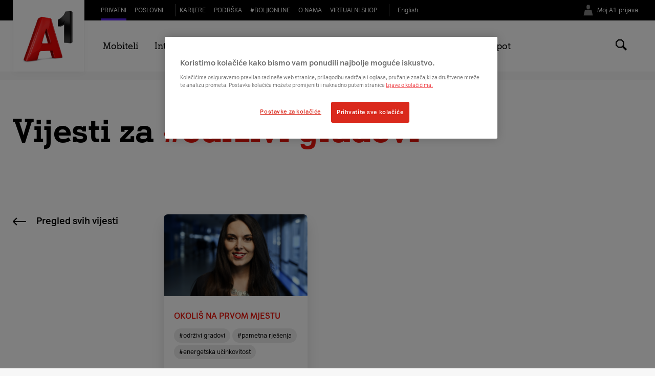

--- FILE ---
content_type: text/html;charset=UTF-8
request_url: https://www.a1.hr/a1-blog/-/news/hashtag/304/odr%C5%BEivi+gradovi
body_size: 110519
content:
































	
		
			<!DOCTYPE html>






















































































<html class="ltr" dir="ltr" lang="hr-HR">
<head>


    <meta charset="UTF-8">
        <meta name="viewport" content="width=device-width">




    <title>A1 blog | A1 Hrvatska</title>

    <link rel="dns-prefetch" href="//ssc.a1.hr"/>
    <link rel="dns-prefetch" href="//static.a1.hr"/>
    <link rel="dns-prefetch" href="//www.youtube.com"/>
    <link rel="dns-prefetch" href="//www.google-analytics.com"/>
    <link rel="dns-prefetch" href="//www.gstatic.com"/>
    <link rel="dns-prefetch" href="//lh3.googleusercontent.com"/>
    <link rel="preconnect" href="//ssc.a1.hr" crossorigin/>
    <link rel="preconnect" href="//static.a1.hr" crossorigin/>
    <link rel="preconnect" href="//www.youtube.com" crossorigin/>
    <link rel="preconnect" href="//www.google-analytics.com" crossorigin/>
    <link rel="preconnect" href="//www.gstatic.com" crossorigin/>
    <link rel="preconnect" href="//lh3.googleusercontent.com" crossorigin/>
































<meta content="text/html; charset=UTF-8" http-equiv="content-type" />









<meta content="Doznaj sve novosti iz A1 svijeta, upoznaj nove trendove i pročitaj savjete iz online svijeta! Klikni i doznaj više" lang="hr-HR" name="description" />


<script type="importmap">{"imports":{"react-dom":"/o/frontend-js-react-web/__liferay__/exports/react-dom.js","@clayui/breadcrumb":"/o/frontend-taglib-clay/__liferay__/exports/@clayui$breadcrumb.js","@clayui/form":"/o/frontend-taglib-clay/__liferay__/exports/@clayui$form.js","@clayui/popover":"/o/frontend-taglib-clay/__liferay__/exports/@clayui$popover.js","@clayui/charts":"/o/frontend-taglib-clay/__liferay__/exports/@clayui$charts.js","@clayui/shared":"/o/frontend-taglib-clay/__liferay__/exports/@clayui$shared.js","@clayui/localized-input":"/o/frontend-taglib-clay/__liferay__/exports/@clayui$localized-input.js","@clayui/modal":"/o/frontend-taglib-clay/__liferay__/exports/@clayui$modal.js","@clayui/empty-state":"/o/frontend-taglib-clay/__liferay__/exports/@clayui$empty-state.js","react":"/o/frontend-js-react-web/__liferay__/exports/react.js","@clayui/color-picker":"/o/frontend-taglib-clay/__liferay__/exports/@clayui$color-picker.js","@clayui/navigation-bar":"/o/frontend-taglib-clay/__liferay__/exports/@clayui$navigation-bar.js","@clayui/pagination":"/o/frontend-taglib-clay/__liferay__/exports/@clayui$pagination.js","@clayui/icon":"/o/frontend-taglib-clay/__liferay__/exports/@clayui$icon.js","@clayui/table":"/o/frontend-taglib-clay/__liferay__/exports/@clayui$table.js","@clayui/autocomplete":"/o/frontend-taglib-clay/__liferay__/exports/@clayui$autocomplete.js","@clayui/slider":"/o/frontend-taglib-clay/__liferay__/exports/@clayui$slider.js","@clayui/management-toolbar":"/o/frontend-taglib-clay/__liferay__/exports/@clayui$management-toolbar.js","@clayui/multi-select":"/o/frontend-taglib-clay/__liferay__/exports/@clayui$multi-select.js","@clayui/nav":"/o/frontend-taglib-clay/__liferay__/exports/@clayui$nav.js","@clayui/time-picker":"/o/frontend-taglib-clay/__liferay__/exports/@clayui$time-picker.js","@clayui/provider":"/o/frontend-taglib-clay/__liferay__/exports/@clayui$provider.js","@clayui/upper-toolbar":"/o/frontend-taglib-clay/__liferay__/exports/@clayui$upper-toolbar.js","@clayui/loading-indicator":"/o/frontend-taglib-clay/__liferay__/exports/@clayui$loading-indicator.js","@clayui/panel":"/o/frontend-taglib-clay/__liferay__/exports/@clayui$panel.js","@clayui/drop-down":"/o/frontend-taglib-clay/__liferay__/exports/@clayui$drop-down.js","@clayui/list":"/o/frontend-taglib-clay/__liferay__/exports/@clayui$list.js","@clayui/date-picker":"/o/frontend-taglib-clay/__liferay__/exports/@clayui$date-picker.js","@clayui/label":"/o/frontend-taglib-clay/__liferay__/exports/@clayui$label.js","@clayui/data-provider":"/o/frontend-taglib-clay/__liferay__/exports/@clayui$data-provider.js","@liferay/frontend-js-api/data-set":"/o/frontend-js-dependencies-web/__liferay__/exports/@liferay$js-api$data-set.js","@clayui/core":"/o/frontend-taglib-clay/__liferay__/exports/@clayui$core.js","@liferay/language/":"/o/js/language/","@clayui/pagination-bar":"/o/frontend-taglib-clay/__liferay__/exports/@clayui$pagination-bar.js","@clayui/layout":"/o/frontend-taglib-clay/__liferay__/exports/@clayui$layout.js","@clayui/multi-step-nav":"/o/frontend-taglib-clay/__liferay__/exports/@clayui$multi-step-nav.js","@liferay/frontend-js-api":"/o/frontend-js-dependencies-web/__liferay__/exports/@liferay$js-api.js","@clayui/css":"/o/frontend-taglib-clay/__liferay__/exports/@clayui$css.js","@clayui/toolbar":"/o/frontend-taglib-clay/__liferay__/exports/@clayui$toolbar.js","@clayui/alert":"/o/frontend-taglib-clay/__liferay__/exports/@clayui$alert.js","@clayui/badge":"/o/frontend-taglib-clay/__liferay__/exports/@clayui$badge.js","@clayui/link":"/o/frontend-taglib-clay/__liferay__/exports/@clayui$link.js","@clayui/card":"/o/frontend-taglib-clay/__liferay__/exports/@clayui$card.js","@clayui/progress-bar":"/o/frontend-taglib-clay/__liferay__/exports/@clayui$progress-bar.js","@clayui/tooltip":"/o/frontend-taglib-clay/__liferay__/exports/@clayui$tooltip.js","@clayui/button":"/o/frontend-taglib-clay/__liferay__/exports/@clayui$button.js","@clayui/tabs":"/o/frontend-taglib-clay/__liferay__/exports/@clayui$tabs.js","@clayui/sticker":"/o/frontend-taglib-clay/__liferay__/exports/@clayui$sticker.js"},"scopes":{}}</script><script data-senna-track="temporary">var Liferay = window.Liferay || {};Liferay.Icons = Liferay.Icons || {};Liferay.Icons.controlPanelSpritemap = 'https://www.a1.hr/o/admin-theme/images/clay/icons.svg'; Liferay.Icons.spritemap = 'https://www.a1.hr/o/a1-themes/images/clay/icons.svg';</script>
<script data-senna-track="permanent" src="/combo?browserId=chrome&minifierType=js&languageId=hr_HR&t=1768489768072&/o/frontend-js-jquery-web/jquery/jquery.min.js&/o/frontend-js-jquery-web/jquery/init.js&/o/frontend-js-jquery-web/jquery/ajax.js&/o/frontend-js-jquery-web/jquery/bootstrap.bundle.min.js&/o/frontend-js-jquery-web/jquery/collapsible_search.js&/o/frontend-js-jquery-web/jquery/fm.js&/o/frontend-js-jquery-web/jquery/form.js&/o/frontend-js-jquery-web/jquery/popper.min.js&/o/frontend-js-jquery-web/jquery/side_navigation.js" type="text/javascript"></script>
<script data-senna-track="permanent" type="text/javascript">window.Liferay = window.Liferay || {}; window.Liferay.CSP = {nonce: ''};</script>
<link data-senna-track="temporary" href="https://www.a1.hr/a1-blog/-/news/hashtag/304/odr%C5%BEivi+gradovi" rel="canonical" />
<link data-senna-track="temporary" href="https://www.a1.hr/a1-blog/-/news/hashtag/304/odr%C5%BEivi+gradovi" hreflang="hr-HR" rel="alternate" />
<link data-senna-track="temporary" href="https://www.a1.hr/a1-blog/-/news/hashtag/304/odr%C5%BEivi+gradovi" hreflang="x-default" rel="alternate" />
<meta property="og:description" content="Doznaj sve novosti iz A1 svijeta, upoznaj nove trendove i pročitaj savjete iz online svijeta! Klikni i doznaj više">
<meta property="og:locale" content="hr_HR">
<meta property="og:locale:alternate" content="hr_HR">
<meta property="og:site_name" content="a1">
<meta property="og:title" content="A1 blog - a1 - Liferay DXP">
<meta property="og:type" content="website">
<meta property="og:url" content="https://www.a1.hr/a1-blog/-/news/hashtag/304/odr%C5%BEivi+gradovi">


<link href="https://www.a1.hr/o/a1-themes/images/favicon.ico" rel="apple-touch-icon" />
<link href="https://www.a1.hr/o/a1-themes/images/favicon.ico" rel="icon" />



<link class="lfr-css-file" data-senna-track="temporary" href="https://www.a1.hr/o/a1-themes/css/clay.css?browserId=chrome&amp;themeId=standard_WAR_a1themes&amp;minifierType=css&amp;languageId=hr_HR&amp;t=1768485952000" id="liferayAUICSS" rel="stylesheet" type="text/css" />









	<link href="/combo?browserId=chrome&amp;minifierType=css&amp;themeId=standard_WAR_a1themes&amp;languageId=hr_HR&amp;com_liferay_product_navigation_product_menu_web_portlet_ProductMenuPortlet:%2Fo%2Fproduct-navigation-product-menu-web%2Fcss%2Fmain.css&amp;newsclient_WAR_newsportlet:%2Fo%2Fnews-portlet%2Fstatic%2Fcss%2Fclient.css&amp;t=1768486026000" rel="stylesheet" type="text/css"
 data-senna-track="temporary" id="853167e" />








<script type="text/javascript" data-senna-track="temporary">
	// <![CDATA[
		var Liferay = Liferay || {};

		Liferay.Browser = {
			acceptsGzip: function () {
				return true;
			},

			

			getMajorVersion: function () {
				return 131.0;
			},

			getRevision: function () {
				return '537.36';
			},
			getVersion: function () {
				return '131.0';
			},

			

			isAir: function () {
				return false;
			},
			isChrome: function () {
				return true;
			},
			isEdge: function () {
				return false;
			},
			isFirefox: function () {
				return false;
			},
			isGecko: function () {
				return true;
			},
			isIe: function () {
				return false;
			},
			isIphone: function () {
				return false;
			},
			isLinux: function () {
				return false;
			},
			isMac: function () {
				return true;
			},
			isMobile: function () {
				return false;
			},
			isMozilla: function () {
				return false;
			},
			isOpera: function () {
				return false;
			},
			isRtf: function () {
				return true;
			},
			isSafari: function () {
				return true;
			},
			isSun: function () {
				return false;
			},
			isWebKit: function () {
				return true;
			},
			isWindows: function () {
				return false;
			}
		};

		Liferay.Data = Liferay.Data || {};

		Liferay.Data.ICONS_INLINE_SVG = true;

		Liferay.Data.NAV_SELECTOR = '#navigation';

		Liferay.Data.NAV_SELECTOR_MOBILE = '#navigationCollapse';

		Liferay.Data.isCustomizationView = function () {
			return false;
		};

		Liferay.Data.notices = [
			
		];

		(function () {
			var available = {};

			var direction = {};

			

				available['hr_HR'] = 'hrvatski\x20\x28Hrvatska\x29';
				direction['hr_HR'] = 'ltr';

			

			let _cache = {};

			if (Liferay && Liferay.Language && Liferay.Language._cache) {
				_cache = Liferay.Language._cache;
			}

			Liferay.Language = {
				_cache,
				available,
				direction,
				get: function(key) {
					let value = Liferay.Language._cache[key];

					if (value === undefined) {
						value = key;
					}

					return value;
				}
			};
		})();

		var featureFlags = {"LPD-10964":false,"LPS-193884":false,"LPD-30371":false,"LPS-178642":false,"LPS-193005":false,"LPD-31789":false,"LPD-10562":false,"LPD-11212":false,"LPS-114786":false,"COMMERCE-8087":false,"LPD-13311":false,"LRAC-10757":false,"LPS-180090":false,"LPS-178052":false,"LPS-189856":false,"LPD-21414":false,"LPS-185892":false,"LPS-186620":false,"LPD-10727":false,"LPS-184404":false,"LPS-198183":false,"LPD-35678":false,"LPD-6378":false,"LPS-153714":false,"LPS-96845":false,"LPD-11848":false,"LPS-170670":false,"LPD-7822":false,"LPS-169981":false,"LPS-177027":false,"LPD-11003":false,"LPD-32247":false,"LPS-135430":false,"LPD-20556":false,"LPS-134060":false,"LPS-164563":false,"LPD-28830":false,"LPD-27222":false,"LPS-122920":false,"LPS-199086":false,"LPD-35128":false,"LPD-10588":false,"LPD-13778":false,"LPD-11313":false,"LPD-6368":false,"LPS-202104":false,"LPD-19955":false,"LPS-187142":false,"LPD-35443":false,"LPD-15596":false,"LPD-11232":false,"LPS-196935":false,"LPS-176691":false,"LPS-197909":false,"LPD-29516":false,"COMMERCE-8949":false,"LPD-11228":false,"LPS-153813":false,"LPD-17809":false,"COMMERCE-13024":false,"LPS-165482":false,"LPS-193551":false,"LPS-197477":false,"LPS-174816":false,"LPS-186360":false,"LPD-32867":false,"LPS-153332":false,"LPD-35013":false,"LPS-179669":false,"LPS-174417":false,"LPD-11147":false,"LPD-31212":false,"LPD-18221":false,"LPS-155284":false,"LRAC-15017":false,"LPD-19870":false,"LPS-200108":false,"LPD-20131":false,"LPS-159643":false,"LPS-129412":false,"LPD-21265":false,"LPS-169837":false,"LPD-20379":false};

		Liferay.FeatureFlags = Object.keys(featureFlags).reduce(
			(acc, key) => ({
				...acc, [key]: featureFlags[key] === 'true' || featureFlags[key] === true
			}), {}
		);

		Liferay.PortletKeys = {
			DOCUMENT_LIBRARY: 'com_liferay_document_library_web_portlet_DLPortlet',
			DYNAMIC_DATA_MAPPING: 'com_liferay_dynamic_data_mapping_web_portlet_DDMPortlet',
			ITEM_SELECTOR: 'com_liferay_item_selector_web_portlet_ItemSelectorPortlet'
		};

		Liferay.PropsValues = {
			JAVASCRIPT_SINGLE_PAGE_APPLICATION_TIMEOUT: 0,
			UPLOAD_SERVLET_REQUEST_IMPL_MAX_SIZE: 1048576000
		};

		Liferay.ThemeDisplay = {

			

			
				getLayoutId: function () {
					return '63';
				},

				

				getLayoutRelativeControlPanelURL: function () {
					return '/group/a1/~/control_panel/manage?p_p_id=newsclient_WAR_newsportlet';
				},

				getLayoutRelativeURL: function () {
					return '/a1-blog';
				},
				getLayoutURL: function () {
					return 'https://www.a1.hr/a1-blog';
				},
				getParentLayoutId: function () {
					return '104';
				},
				isControlPanel: function () {
					return false;
				},
				isPrivateLayout: function () {
					return 'false';
				},
				isVirtualLayout: function () {
					return false;
				},
			

			getBCP47LanguageId: function () {
				return 'hr-HR';
			},
			getCanonicalURL: function () {

				

				return 'https\x3a\x2f\x2fwww\x2ea1\x2ehr\x2fa1-blog\x2f-\x2fnews\x2fhashtag\x2f304\x2fodr\x25C5\x25BEivi\x2bgradovi';
			},
			getCDNBaseURL: function () {
				return 'https://www.a1.hr';
			},
			getCDNDynamicResourcesHost: function () {
				return '';
			},
			getCDNHost: function () {
				return '';
			},
			getCompanyGroupId: function () {
				return '20120';
			},
			getCompanyId: function () {
				return '98030151128704';
			},
			getDefaultLanguageId: function () {
				return 'hr_HR';
			},
			getDoAsUserIdEncoded: function () {
				return '';
			},
			getLanguageId: function () {
				return 'hr_HR';
			},
			getParentGroupId: function () {
				return '33626';
			},
			getPathContext: function () {
				return '';
			},
			getPathImage: function () {
				return '/image';
			},
			getPathJavaScript: function () {
				return '/o/frontend-js-web';
			},
			getPathMain: function () {
				return '/c';
			},
			getPathThemeImages: function () {
				return 'https://www.a1.hr/o/a1-themes/images';
			},
			getPathThemeRoot: function () {
				return '/o/a1-themes';
			},
			getPlid: function () {
				return '148';
			},
			getPortalURL: function () {
				return 'https://www.a1.hr';
			},
			getRealUserId: function () {
				return '20096';
			},
			getRemoteAddr: function () {
				return '127.0.0.1';
			},
			getRemoteHost: function () {
				return '127.0.0.1';
			},
			getScopeGroupId: function () {
				return '33626';
			},
			getScopeGroupIdOrLiveGroupId: function () {
				return '33626';
			},
			getSessionId: function () {
				return '';
			},
			getSiteAdminURL: function () {
				return 'https://www.a1.hr/group/a1/~/control_panel/manage?p_p_lifecycle=0&p_p_state=maximized&p_p_mode=view';
			},
			getSiteGroupId: function () {
				return '33626';
			},
			getURLControlPanel: function () {
				return '/group/control_panel?refererPlid=148';
			},
			getURLHome: function () {
				return 'https\x3a\x2f\x2fwww\x2ea1\x2ehr\x2fweb\x2fa1';
			},
			getUserEmailAddress: function () {
				return '';
			},
			getUserId: function () {
				return '20096';
			},
			getUserName: function () {
				return '';
			},
			isAddSessionIdToURL: function () {
				return false;
			},
			isImpersonated: function () {
				return false;
			},
			isSignedIn: function () {
				return false;
			},

			isStagedPortlet: function () {
				
					
						return true;
					
					
			},

			isStateExclusive: function () {
				return false;
			},
			isStateMaximized: function () {
				return false;
			},
			isStatePopUp: function () {
				return false;
			}
		};

		var themeDisplay = Liferay.ThemeDisplay;

		Liferay.AUI = {

			

			getCombine: function () {
				return true;
			},
			getComboPath: function () {
				return '/combo/?browserId=chrome&minifierType=&languageId=hr_HR&t=1768489497951&';
			},
			getDateFormat: function () {
				return '%d.%m.%Y.';
			},
			getEditorCKEditorPath: function () {
				return '/o/frontend-editor-ckeditor-web';
			},
			getFilter: function () {
				var filter = 'raw';

				
					
						filter = 'min';
					
					

				return filter;
			},
			getFilterConfig: function () {
				var instance = this;

				var filterConfig = null;

				if (!instance.getCombine()) {
					filterConfig = {
						replaceStr: '.js' + instance.getStaticResourceURLParams(),
						searchExp: '\\.js$'
					};
				}

				return filterConfig;
			},
			getJavaScriptRootPath: function () {
				return '/o/frontend-js-web';
			},
			getPortletRootPath: function () {
				return '/html/portlet';
			},
			getStaticResourceURLParams: function () {
				return '?browserId=chrome&minifierType=&languageId=hr_HR&t=1768489497951';
			}
		};

		Liferay.authToken = 'OkUv7v9g';

		

		Liferay.currentURL = '\x2fa1-blog\x2f-\x2fnews\x2fhashtag\x2f304\x2fodr\x25C5\x25BEivi\x2bgradovi';
		Liferay.currentURLEncoded = '\x252Fa1-blog\x252F-\x252Fnews\x252Fhashtag\x252F304\x252Fodr\x2525C5\x2525BEivi\x252Bgradovi';
	// ]]>
</script>

<script data-senna-track="temporary" type="text/javascript">window.__CONFIG__= {basePath: '',combine: true, defaultURLParams: null, explainResolutions: false, exposeGlobal: false, logLevel: 'warn', moduleType: 'module', namespace:'Liferay', nonce: '', reportMismatchedAnonymousModules: 'warn', resolvePath: '/o/js_resolve_modules', url: '/combo/?browserId=chrome&minifierType=js&languageId=hr_HR&t=1768489497951&', waitTimeout: 60000};</script><script data-senna-track="permanent" src="/o/frontend-js-loader-modules-extender/loader.js?&mac=9WaMmhziBCkScHZwrrVcOR7VZF4=&browserId=chrome&languageId=hr_HR&minifierType=js" type="text/javascript"></script><script data-senna-track="permanent" src="/combo?browserId=chrome&minifierType=js&languageId=hr_HR&t=1768489497951&/o/frontend-js-aui-web/aui/aui/aui-min.js&/o/frontend-js-aui-web/liferay/modules.js&/o/frontend-js-aui-web/liferay/aui_sandbox.js&/o/frontend-js-aui-web/aui/attribute-base/attribute-base-min.js&/o/frontend-js-aui-web/aui/attribute-complex/attribute-complex-min.js&/o/frontend-js-aui-web/aui/attribute-core/attribute-core-min.js&/o/frontend-js-aui-web/aui/attribute-observable/attribute-observable-min.js&/o/frontend-js-aui-web/aui/attribute-extras/attribute-extras-min.js&/o/frontend-js-aui-web/aui/event-custom-base/event-custom-base-min.js&/o/frontend-js-aui-web/aui/event-custom-complex/event-custom-complex-min.js&/o/frontend-js-aui-web/aui/oop/oop-min.js&/o/frontend-js-aui-web/aui/aui-base-lang/aui-base-lang-min.js&/o/frontend-js-aui-web/liferay/dependency.js&/o/frontend-js-aui-web/liferay/util.js&/o/frontend-js-web/liferay/dom_task_runner.js&/o/frontend-js-web/liferay/events.js&/o/frontend-js-web/liferay/lazy_load.js&/o/frontend-js-web/liferay/liferay.js&/o/frontend-js-web/liferay/global.bundle.js&/o/frontend-js-web/liferay/portlet.js&/o/frontend-js-web/liferay/workflow.js&/o/oauth2-provider-web/js/liferay.js" type="text/javascript"></script>
<script data-senna-track="temporary" type="text/javascript">window.Liferay = Liferay || {}; window.Liferay.OAuth2 = {getAuthorizeURL: function() {return 'https://www.a1.hr/o/oauth2/authorize';}, getBuiltInRedirectURL: function() {return 'https://www.a1.hr/o/oauth2/redirect';}, getIntrospectURL: function() { return 'https://www.a1.hr/o/oauth2/introspect';}, getTokenURL: function() {return 'https://www.a1.hr/o/oauth2/token';}, getUserAgentApplication: function(externalReferenceCode) {return Liferay.OAuth2._userAgentApplications[externalReferenceCode];}, _userAgentApplications: {}}</script><script data-senna-track="temporary" type="text/javascript">try {var MODULE_MAIN='portal-search-web@6.0.144/index';var MODULE_PATH='/o/portal-search-web';/**
 * SPDX-FileCopyrightText: (c) 2000 Liferay, Inc. https://liferay.com
 * SPDX-License-Identifier: LGPL-2.1-or-later OR LicenseRef-Liferay-DXP-EULA-2.0.0-2023-06
 */

(function () {
	AUI().applyConfig({
		groups: {
			search: {
				base: MODULE_PATH + '/js/',
				combine: Liferay.AUI.getCombine(),
				filter: Liferay.AUI.getFilterConfig(),
				modules: {
					'liferay-search-custom-range-facet': {
						path: 'custom_range_facet.js',
						requires: ['aui-form-validator'],
					},
				},
				root: MODULE_PATH + '/js/',
			},
		},
	});
})();
} catch(error) {console.error(error);}try {var MODULE_MAIN='@liferay/document-library-web@6.0.193/index';var MODULE_PATH='/o/document-library-web';/**
 * SPDX-FileCopyrightText: (c) 2000 Liferay, Inc. https://liferay.com
 * SPDX-License-Identifier: LGPL-2.1-or-later OR LicenseRef-Liferay-DXP-EULA-2.0.0-2023-06
 */

(function () {
	AUI().applyConfig({
		groups: {
			dl: {
				base: MODULE_PATH + '/js/legacy/',
				combine: Liferay.AUI.getCombine(),
				filter: Liferay.AUI.getFilterConfig(),
				modules: {
					'document-library-upload-component': {
						path: 'DocumentLibraryUpload.js',
						requires: [
							'aui-component',
							'aui-data-set-deprecated',
							'aui-overlay-manager-deprecated',
							'aui-overlay-mask-deprecated',
							'aui-parse-content',
							'aui-progressbar',
							'aui-template-deprecated',
							'liferay-search-container',
							'querystring-parse-simple',
							'uploader',
						],
					},
				},
				root: MODULE_PATH + '/js/legacy/',
			},
		},
	});
})();
} catch(error) {console.error(error);}try {var MODULE_MAIN='exportimport-web@5.0.96/index';var MODULE_PATH='/o/exportimport-web';/**
 * SPDX-FileCopyrightText: (c) 2000 Liferay, Inc. https://liferay.com
 * SPDX-License-Identifier: LGPL-2.1-or-later OR LicenseRef-Liferay-DXP-EULA-2.0.0-2023-06
 */

(function () {
	AUI().applyConfig({
		groups: {
			exportimportweb: {
				base: MODULE_PATH + '/js/legacy/',
				combine: Liferay.AUI.getCombine(),
				filter: Liferay.AUI.getFilterConfig(),
				modules: {
					'liferay-export-import-export-import': {
						path: 'main.js',
						requires: [
							'aui-datatype',
							'aui-dialog-iframe-deprecated',
							'aui-modal',
							'aui-parse-content',
							'aui-toggler',
							'liferay-portlet-base',
							'liferay-util-window',
						],
					},
				},
				root: MODULE_PATH + '/js/legacy/',
			},
		},
	});
})();
} catch(error) {console.error(error);}try {var MODULE_MAIN='@liferay/frontend-js-state-web@1.0.28/index';var MODULE_PATH='/o/frontend-js-state-web';/**
 * SPDX-FileCopyrightText: (c) 2000 Liferay, Inc. https://liferay.com
 * SPDX-License-Identifier: LGPL-2.1-or-later OR LicenseRef-Liferay-DXP-EULA-2.0.0-2023-06
 */

(function () {
	AUI().applyConfig({
		groups: {
			state: {

				// eslint-disable-next-line
				mainModule: MODULE_MAIN,
			},
		},
	});
})();
} catch(error) {console.error(error);}try {var MODULE_MAIN='portal-workflow-kaleo-designer-web@5.0.143/index';var MODULE_PATH='/o/portal-workflow-kaleo-designer-web';/**
 * SPDX-FileCopyrightText: (c) 2000 Liferay, Inc. https://liferay.com
 * SPDX-License-Identifier: LGPL-2.1-or-later OR LicenseRef-Liferay-DXP-EULA-2.0.0-2023-06
 */

(function () {
	AUI().applyConfig({
		groups: {
			'kaleo-designer': {
				base: MODULE_PATH + '/designer/js/legacy/',
				combine: Liferay.AUI.getCombine(),
				filter: Liferay.AUI.getFilterConfig(),
				modules: {
					'liferay-kaleo-designer-autocomplete-util': {
						path: 'autocomplete_util.js',
						requires: ['autocomplete', 'autocomplete-highlighters'],
					},
					'liferay-kaleo-designer-definition-diagram-controller': {
						path: 'definition_diagram_controller.js',
						requires: [
							'liferay-kaleo-designer-field-normalizer',
							'liferay-kaleo-designer-utils',
						],
					},
					'liferay-kaleo-designer-dialogs': {
						path: 'dialogs.js',
						requires: ['liferay-util-window'],
					},
					'liferay-kaleo-designer-editors': {
						path: 'editors.js',
						requires: [
							'aui-ace-editor',
							'aui-ace-editor-mode-xml',
							'aui-base',
							'aui-datatype',
							'aui-node',
							'liferay-kaleo-designer-autocomplete-util',
							'liferay-kaleo-designer-utils',
						],
					},
					'liferay-kaleo-designer-field-normalizer': {
						path: 'field_normalizer.js',
						requires: ['liferay-kaleo-designer-remote-services'],
					},
					'liferay-kaleo-designer-nodes': {
						path: 'nodes.js',
						requires: [
							'aui-datatable',
							'aui-datatype',
							'aui-diagram-builder',
							'liferay-kaleo-designer-editors',
							'liferay-kaleo-designer-utils',
						],
					},
					'liferay-kaleo-designer-remote-services': {
						path: 'remote_services.js',
						requires: ['aui-io'],
					},
					'liferay-kaleo-designer-templates': {
						path: 'templates.js',
						requires: ['aui-tpl-snippets-deprecated'],
					},
					'liferay-kaleo-designer-utils': {
						path: 'utils.js',
						requires: [],
					},
					'liferay-kaleo-designer-xml-definition': {
						path: 'xml_definition.js',
						requires: [
							'aui-base',
							'aui-component',
							'dataschema-xml',
							'datatype-xml',
						],
					},
					'liferay-kaleo-designer-xml-definition-serializer': {
						path: 'xml_definition_serializer.js',
						requires: ['escape', 'liferay-kaleo-designer-xml-util'],
					},
					'liferay-kaleo-designer-xml-util': {
						path: 'xml_util.js',
						requires: ['aui-base'],
					},
					'liferay-portlet-kaleo-designer': {
						path: 'main.js',
						requires: [
							'aui-ace-editor',
							'aui-ace-editor-mode-xml',
							'aui-tpl-snippets-deprecated',
							'dataschema-xml',
							'datasource',
							'datatype-xml',
							'event-valuechange',
							'io-form',
							'liferay-kaleo-designer-autocomplete-util',
							'liferay-kaleo-designer-editors',
							'liferay-kaleo-designer-nodes',
							'liferay-kaleo-designer-remote-services',
							'liferay-kaleo-designer-utils',
							'liferay-kaleo-designer-xml-util',
							'liferay-util-window',
						],
					},
				},
				root: MODULE_PATH + '/designer/js/legacy/',
			},
		},
	});
})();
} catch(error) {console.error(error);}try {var MODULE_MAIN='calendar-web@5.0.102/index';var MODULE_PATH='/o/calendar-web';/**
 * SPDX-FileCopyrightText: (c) 2000 Liferay, Inc. https://liferay.com
 * SPDX-License-Identifier: LGPL-2.1-or-later OR LicenseRef-Liferay-DXP-EULA-2.0.0-2023-06
 */

(function () {
	AUI().applyConfig({
		groups: {
			calendar: {
				base: MODULE_PATH + '/js/legacy/',
				combine: Liferay.AUI.getCombine(),
				filter: Liferay.AUI.getFilterConfig(),
				modules: {
					'liferay-calendar-a11y': {
						path: 'calendar_a11y.js',
						requires: ['calendar'],
					},
					'liferay-calendar-container': {
						path: 'calendar_container.js',
						requires: [
							'aui-alert',
							'aui-base',
							'aui-component',
							'liferay-portlet-base',
						],
					},
					'liferay-calendar-date-picker-sanitizer': {
						path: 'date_picker_sanitizer.js',
						requires: ['aui-base'],
					},
					'liferay-calendar-interval-selector': {
						path: 'interval_selector.js',
						requires: ['aui-base', 'liferay-portlet-base'],
					},
					'liferay-calendar-interval-selector-scheduler-event-link': {
						path: 'interval_selector_scheduler_event_link.js',
						requires: ['aui-base', 'liferay-portlet-base'],
					},
					'liferay-calendar-list': {
						path: 'calendar_list.js',
						requires: [
							'aui-template-deprecated',
							'liferay-scheduler',
						],
					},
					'liferay-calendar-message-util': {
						path: 'message_util.js',
						requires: ['liferay-util-window'],
					},
					'liferay-calendar-recurrence-converter': {
						path: 'recurrence_converter.js',
						requires: [],
					},
					'liferay-calendar-recurrence-dialog': {
						path: 'recurrence.js',
						requires: [
							'aui-base',
							'liferay-calendar-recurrence-util',
						],
					},
					'liferay-calendar-recurrence-util': {
						path: 'recurrence_util.js',
						requires: ['aui-base', 'liferay-util-window'],
					},
					'liferay-calendar-reminders': {
						path: 'calendar_reminders.js',
						requires: ['aui-base'],
					},
					'liferay-calendar-remote-services': {
						path: 'remote_services.js',
						requires: [
							'aui-base',
							'aui-component',
							'liferay-calendar-util',
							'liferay-portlet-base',
						],
					},
					'liferay-calendar-session-listener': {
						path: 'session_listener.js',
						requires: ['aui-base', 'liferay-scheduler'],
					},
					'liferay-calendar-simple-color-picker': {
						path: 'simple_color_picker.js',
						requires: ['aui-base', 'aui-template-deprecated'],
					},
					'liferay-calendar-simple-menu': {
						path: 'simple_menu.js',
						requires: [
							'aui-base',
							'aui-template-deprecated',
							'event-outside',
							'event-touch',
							'widget-modality',
							'widget-position',
							'widget-position-align',
							'widget-position-constrain',
							'widget-stack',
							'widget-stdmod',
						],
					},
					'liferay-calendar-util': {
						path: 'calendar_util.js',
						requires: [
							'aui-datatype',
							'aui-io',
							'aui-scheduler',
							'aui-toolbar',
							'autocomplete',
							'autocomplete-highlighters',
						],
					},
					'liferay-scheduler': {
						path: 'scheduler.js',
						requires: [
							'async-queue',
							'aui-datatype',
							'aui-scheduler',
							'dd-plugin',
							'liferay-calendar-a11y',
							'liferay-calendar-message-util',
							'liferay-calendar-recurrence-converter',
							'liferay-calendar-recurrence-util',
							'liferay-calendar-util',
							'liferay-scheduler-event-recorder',
							'liferay-scheduler-models',
							'promise',
							'resize-plugin',
						],
					},
					'liferay-scheduler-event-recorder': {
						path: 'scheduler_event_recorder.js',
						requires: [
							'dd-plugin',
							'liferay-calendar-util',
							'resize-plugin',
						],
					},
					'liferay-scheduler-models': {
						path: 'scheduler_models.js',
						requires: [
							'aui-datatype',
							'dd-plugin',
							'liferay-calendar-util',
						],
					},
				},
				root: MODULE_PATH + '/js/legacy/',
			},
		},
	});
})();
} catch(error) {console.error(error);}try {var MODULE_MAIN='dynamic-data-mapping-web@5.0.113/index';var MODULE_PATH='/o/dynamic-data-mapping-web';/**
 * SPDX-FileCopyrightText: (c) 2000 Liferay, Inc. https://liferay.com
 * SPDX-License-Identifier: LGPL-2.1-or-later OR LicenseRef-Liferay-DXP-EULA-2.0.0-2023-06
 */

(function () {
	const LiferayAUI = Liferay.AUI;

	AUI().applyConfig({
		groups: {
			ddm: {
				base: MODULE_PATH + '/js/legacy/',
				combine: Liferay.AUI.getCombine(),
				filter: LiferayAUI.getFilterConfig(),
				modules: {
					'liferay-ddm-form': {
						path: 'ddm_form.js',
						requires: [
							'aui-base',
							'aui-datatable',
							'aui-datatype',
							'aui-image-viewer',
							'aui-parse-content',
							'aui-set',
							'aui-sortable-list',
							'json',
							'liferay-form',
							'liferay-map-base',
							'liferay-translation-manager',
							'liferay-util-window',
						],
					},
					'liferay-portlet-dynamic-data-mapping': {
						condition: {
							trigger: 'liferay-document-library',
						},
						path: 'main.js',
						requires: [
							'arraysort',
							'aui-form-builder-deprecated',
							'aui-form-validator',
							'aui-map',
							'aui-text-unicode',
							'json',
							'liferay-menu',
							'liferay-translation-manager',
							'liferay-util-window',
							'text',
						],
					},
					'liferay-portlet-dynamic-data-mapping-custom-fields': {
						condition: {
							trigger: 'liferay-document-library',
						},
						path: 'custom_fields.js',
						requires: ['liferay-portlet-dynamic-data-mapping'],
					},
				},
				root: MODULE_PATH + '/js/legacy/',
			},
		},
	});
})();
} catch(error) {console.error(error);}try {var MODULE_MAIN='frontend-js-components-web@2.0.77/index';var MODULE_PATH='/o/frontend-js-components-web';/**
 * SPDX-FileCopyrightText: (c) 2000 Liferay, Inc. https://liferay.com
 * SPDX-License-Identifier: LGPL-2.1-or-later OR LicenseRef-Liferay-DXP-EULA-2.0.0-2023-06
 */

(function () {
	AUI().applyConfig({
		groups: {
			components: {

				// eslint-disable-next-line
				mainModule: MODULE_MAIN,
			},
		},
	});
})();
} catch(error) {console.error(error);}try {var MODULE_MAIN='staging-processes-web@5.0.63/index';var MODULE_PATH='/o/staging-processes-web';/**
 * SPDX-FileCopyrightText: (c) 2000 Liferay, Inc. https://liferay.com
 * SPDX-License-Identifier: LGPL-2.1-or-later OR LicenseRef-Liferay-DXP-EULA-2.0.0-2023-06
 */

(function () {
	AUI().applyConfig({
		groups: {
			stagingprocessesweb: {
				base: MODULE_PATH + '/js/legacy/',
				combine: Liferay.AUI.getCombine(),
				filter: Liferay.AUI.getFilterConfig(),
				modules: {
					'liferay-staging-processes-export-import': {
						path: 'main.js',
						requires: [
							'aui-datatype',
							'aui-dialog-iframe-deprecated',
							'aui-modal',
							'aui-parse-content',
							'aui-toggler',
							'liferay-portlet-base',
							'liferay-util-window',
						],
					},
				},
				root: MODULE_PATH + '/js/legacy/',
			},
		},
	});
})();
} catch(error) {console.error(error);}try {var MODULE_MAIN='contacts-web@5.0.63/index';var MODULE_PATH='/o/contacts-web';/**
 * SPDX-FileCopyrightText: (c) 2000 Liferay, Inc. https://liferay.com
 * SPDX-License-Identifier: LGPL-2.1-or-later OR LicenseRef-Liferay-DXP-EULA-2.0.0-2023-06
 */

(function () {
	AUI().applyConfig({
		groups: {
			contactscenter: {
				base: MODULE_PATH + '/js/legacy/',
				combine: Liferay.AUI.getCombine(),
				filter: Liferay.AUI.getFilterConfig(),
				modules: {
					'liferay-contacts-center': {
						path: 'main.js',
						requires: [
							'aui-io-plugin-deprecated',
							'aui-toolbar',
							'autocomplete-base',
							'datasource-io',
							'json-parse',
							'liferay-portlet-base',
							'liferay-util-window',
						],
					},
				},
				root: MODULE_PATH + '/js/legacy/',
			},
		},
	});
})();
} catch(error) {console.error(error);}try {var MODULE_MAIN='@liferay/frontend-js-react-web@5.0.50/index';var MODULE_PATH='/o/frontend-js-react-web';/**
 * SPDX-FileCopyrightText: (c) 2000 Liferay, Inc. https://liferay.com
 * SPDX-License-Identifier: LGPL-2.1-or-later OR LicenseRef-Liferay-DXP-EULA-2.0.0-2023-06
 */

(function () {
	AUI().applyConfig({
		groups: {
			react: {

				// eslint-disable-next-line
				mainModule: MODULE_MAIN,
			},
		},
	});
})();
} catch(error) {console.error(error);}try {var MODULE_MAIN='frontend-editor-alloyeditor-web@5.0.54/index';var MODULE_PATH='/o/frontend-editor-alloyeditor-web';/**
 * SPDX-FileCopyrightText: (c) 2000 Liferay, Inc. https://liferay.com
 * SPDX-License-Identifier: LGPL-2.1-or-later OR LicenseRef-Liferay-DXP-EULA-2.0.0-2023-06
 */

(function () {
	AUI().applyConfig({
		groups: {
			alloyeditor: {
				base: MODULE_PATH + '/js/legacy/',
				combine: Liferay.AUI.getCombine(),
				filter: Liferay.AUI.getFilterConfig(),
				modules: {
					'liferay-alloy-editor': {
						path: 'alloyeditor.js',
						requires: [
							'aui-component',
							'liferay-portlet-base',
							'timers',
						],
					},
					'liferay-alloy-editor-source': {
						path: 'alloyeditor_source.js',
						requires: [
							'aui-debounce',
							'liferay-fullscreen-source-editor',
							'liferay-source-editor',
							'plugin',
						],
					},
				},
				root: MODULE_PATH + '/js/legacy/',
			},
		},
	});
})();
} catch(error) {console.error(error);}</script>




<script type="text/javascript" data-senna-track="temporary">
	// <![CDATA[
		
			
				
		

		
	// ]]>
</script>





	
		

			

			
		
		



	
		

			

			
		
		



	
		

			

			
		
	












	



















<link class="lfr-css-file" data-senna-track="temporary" href="https://www.a1.hr/o/a1-themes/css/main.css?browserId=chrome&amp;themeId=standard_WAR_a1themes&amp;minifierType=css&amp;languageId=hr_HR&amp;t=1768485952000" id="liferayThemeCSS" rel="stylesheet" type="text/css" />








	<style data-senna-track="senna" type="text/css">

		

			

		

			

		

			

		

	</style>


<style data-senna-track="temporary" type="text/css">
</style>
<link data-senna-track="permanent" href="/o/frontend-js-aui-web/alloy_ui.css?&mac=favIEq7hPo8AEd6k+N5OVADEEls=&browserId=chrome&languageId=hr_HR&minifierType=css&themeId=standard_WAR_a1themes" rel="stylesheet"></link>


















<script type="text/javascript">
Liferay.on(
	'ddmFieldBlur', function(event) {
		if (window.Analytics) {
			Analytics.send(
				'fieldBlurred',
				'Form',
				{
					fieldName: event.fieldName,
					focusDuration: event.focusDuration,
					formId: event.formId,
					formPageTitle: event.formPageTitle,
					page: event.page,
					title: event.title
				}
			);
		}
	}
);

Liferay.on(
	'ddmFieldFocus', function(event) {
		if (window.Analytics) {
			Analytics.send(
				'fieldFocused',
				'Form',
				{
					fieldName: event.fieldName,
					formId: event.formId,
					formPageTitle: event.formPageTitle,
					page: event.page,
					title:event.title
				}
			);
		}
	}
);

Liferay.on(
	'ddmFormPageShow', function(event) {
		if (window.Analytics) {
			Analytics.send(
				'pageViewed',
				'Form',
				{
					formId: event.formId,
					formPageTitle: event.formPageTitle,
					page: event.page,
					title: event.title
				}
			);
		}
	}
);

Liferay.on(
	'ddmFormSubmit', function(event) {
		if (window.Analytics) {
			Analytics.send(
				'formSubmitted',
				'Form',
				{
					formId: event.formId,
					title: event.title
				}
			);
		}
	}
);

Liferay.on(
	'ddmFormView', function(event) {
		if (window.Analytics) {
			Analytics.send(
				'formViewed',
				'Form',
				{
					formId: event.formId,
					title: event.title
				}
			);
		}
	}
);

</script><script>

</script>









<script type="text/javascript" data-senna-track="temporary">
	if (window.Analytics) {
		window._com_liferay_document_library_analytics_isViewFileEntry = false;
	}
</script>












    <link href="https://www.a1.hr/o/a1-themes/css/a1-fonts.cw.css?v1765282029058" rel="stylesheet" type="text/css" media="all">
    <link href="https://www.a1.hr/o/a1-themes/css/a1-main.css?v1765282029058" rel="stylesheet" type="text/css" media="all">
    <link href="https://www.a1.hr/o/a1-themes/css/company-web.css?v1765282029058" rel="stylesheet" type="text/css" media="all">
    <link href="https://www.a1.hr/o/a1-themes/css/a1-portlets.css?v1765282029058" rel="stylesheet" type="text/css" media="all">
    <link href="https://www.a1.hr/o/a1-themes/css/a1-overrides.css?v1765282029058" rel="stylesheet" type="text/css" media="all">
    <link href="https://www.a1.hr/o/a1-themes/css/theme-pablo/start-page-carousel.css?v1765282029058" rel="stylesheet" type="text/css" media="all">

        <meta name="apple-itunes-app" content="app-id=585696112">
        <meta name="facebook-domain-verification" content="bfrnefhkq0u75rrnjxfmwq53a0k07b" />

    <meta property="og:title" content="A1 blog | A1 Hrvatska" />


    <meta property="og:site_name" content="A1 Hrvatska" />
    <meta property="fb:app_id" content="1990837700961904" />

    <meta property="og:url" content="https://www.a1.hr/a1-blog/-/news/hashtag/304/odr%C5%BEivi+gradovi" />


    <meta property="og:description" content="Doznaj sve novosti iz A1 svijeta, upoznaj nove trendove i pročitaj savjete iz online svijeta! Klikni i doznaj više" />

<script>
    var gtmProcessType = ('privatni' === 'poslovni') ? 'b2b' : 'b2c';
    getServerURL = function(){
        return "https://www.a1.hr";
    }

    var GDPR_COOKIE_NAMES = {
        consent: 'GDPR_consent',
        decline: 'GDPR_declined'
    }

    var priceApiBaseUrl = '/delegate/tariffs-api/';
</script>


<script charset="UTF-8" src="https://s-eu-1.pushpushgo.com/js/604606ae5486fe6c50f16e3c.js" async="async"></script>

<script>
    var md5 = function(d){result = M(V(Y(X(d),8*d.length)));return result.toLowerCase()};function M(d){for(var _,m="0123456789ABCDEF",f="",r=0;r<d.length;r++)_=d.charCodeAt(r),f+=m.charAt(_>>>4&15)+m.charAt(15&_);return f}function X(d){for(var _=Array(d.length>>2),m=0;m<_.length;m++)_[m]=0;for(m=0;m<8*d.length;m+=8)_[m>>5]|=(255&d.charCodeAt(m/8))<<m%32;return _}function V(d){for(var _="",m=0;m<32*d.length;m+=8)_+=String.fromCharCode(d[m>>5]>>>m%32&255);return _}function Y(d,_){d[_>>5]|=128<<_%32,d[14+(_+64>>>9<<4)]=_;for(var m=1732584193,f=-271733879,r=-1732584194,i=271733878,n=0;n<d.length;n+=16){var h=m,t=f,g=r,e=i;f=md5_ii(f=md5_ii(f=md5_ii(f=md5_ii(f=md5_hh(f=md5_hh(f=md5_hh(f=md5_hh(f=md5_gg(f=md5_gg(f=md5_gg(f=md5_gg(f=md5_ff(f=md5_ff(f=md5_ff(f=md5_ff(f,r=md5_ff(r,i=md5_ff(i,m=md5_ff(m,f,r,i,d[n+0],7,-680876936),f,r,d[n+1],12,-389564586),m,f,d[n+2],17,606105819),i,m,d[n+3],22,-1044525330),r=md5_ff(r,i=md5_ff(i,m=md5_ff(m,f,r,i,d[n+4],7,-176418897),f,r,d[n+5],12,1200080426),m,f,d[n+6],17,-1473231341),i,m,d[n+7],22,-45705983),r=md5_ff(r,i=md5_ff(i,m=md5_ff(m,f,r,i,d[n+8],7,1770035416),f,r,d[n+9],12,-1958414417),m,f,d[n+10],17,-42063),i,m,d[n+11],22,-1990404162),r=md5_ff(r,i=md5_ff(i,m=md5_ff(m,f,r,i,d[n+12],7,1804603682),f,r,d[n+13],12,-40341101),m,f,d[n+14],17,-1502002290),i,m,d[n+15],22,1236535329),r=md5_gg(r,i=md5_gg(i,m=md5_gg(m,f,r,i,d[n+1],5,-165796510),f,r,d[n+6],9,-1069501632),m,f,d[n+11],14,643717713),i,m,d[n+0],20,-373897302),r=md5_gg(r,i=md5_gg(i,m=md5_gg(m,f,r,i,d[n+5],5,-701558691),f,r,d[n+10],9,38016083),m,f,d[n+15],14,-660478335),i,m,d[n+4],20,-405537848),r=md5_gg(r,i=md5_gg(i,m=md5_gg(m,f,r,i,d[n+9],5,568446438),f,r,d[n+14],9,-1019803690),m,f,d[n+3],14,-187363961),i,m,d[n+8],20,1163531501),r=md5_gg(r,i=md5_gg(i,m=md5_gg(m,f,r,i,d[n+13],5,-1444681467),f,r,d[n+2],9,-51403784),m,f,d[n+7],14,1735328473),i,m,d[n+12],20,-1926607734),r=md5_hh(r,i=md5_hh(i,m=md5_hh(m,f,r,i,d[n+5],4,-378558),f,r,d[n+8],11,-2022574463),m,f,d[n+11],16,1839030562),i,m,d[n+14],23,-35309556),r=md5_hh(r,i=md5_hh(i,m=md5_hh(m,f,r,i,d[n+1],4,-1530992060),f,r,d[n+4],11,1272893353),m,f,d[n+7],16,-155497632),i,m,d[n+10],23,-1094730640),r=md5_hh(r,i=md5_hh(i,m=md5_hh(m,f,r,i,d[n+13],4,681279174),f,r,d[n+0],11,-358537222),m,f,d[n+3],16,-722521979),i,m,d[n+6],23,76029189),r=md5_hh(r,i=md5_hh(i,m=md5_hh(m,f,r,i,d[n+9],4,-640364487),f,r,d[n+12],11,-421815835),m,f,d[n+15],16,530742520),i,m,d[n+2],23,-995338651),r=md5_ii(r,i=md5_ii(i,m=md5_ii(m,f,r,i,d[n+0],6,-198630844),f,r,d[n+7],10,1126891415),m,f,d[n+14],15,-1416354905),i,m,d[n+5],21,-57434055),r=md5_ii(r,i=md5_ii(i,m=md5_ii(m,f,r,i,d[n+12],6,1700485571),f,r,d[n+3],10,-1894986606),m,f,d[n+10],15,-1051523),i,m,d[n+1],21,-2054922799),r=md5_ii(r,i=md5_ii(i,m=md5_ii(m,f,r,i,d[n+8],6,1873313359),f,r,d[n+15],10,-30611744),m,f,d[n+6],15,-1560198380),i,m,d[n+13],21,1309151649),r=md5_ii(r,i=md5_ii(i,m=md5_ii(m,f,r,i,d[n+4],6,-145523070),f,r,d[n+11],10,-1120210379),m,f,d[n+2],15,718787259),i,m,d[n+9],21,-343485551),m=safe_add(m,h),f=safe_add(f,t),r=safe_add(r,g),i=safe_add(i,e)}return Array(m,f,r,i)}function md5_cmn(d,_,m,f,r,i){return safe_add(bit_rol(safe_add(safe_add(_,d),safe_add(f,i)),r),m)}function md5_ff(d,_,m,f,r,i,n){return md5_cmn(_&m|~_&f,d,_,r,i,n)}function md5_gg(d,_,m,f,r,i,n){return md5_cmn(_&f|m&~f,d,_,r,i,n)}function md5_hh(d,_,m,f,r,i,n){return md5_cmn(_^m^f,d,_,r,i,n)}function md5_ii(d,_,m,f,r,i,n){return md5_cmn(m^(_|~f),d,_,r,i,n)}function safe_add(d,_){var m=(65535&d)+(65535&_);return(d>>16)+(_>>16)+(m>>16)<<16|65535&m}function bit_rol(d,_){return d<<_|d>>>32-_}

    $(document).ready(function(){
    window.dataLayer = window.dataLayer || [];



			window.dataLayer.push({'isInternal':'true'});

    var gtmUserType = 'Guest';


	window.dataLayer.push({'User Type' : gtmUserType});

	var gtmWebsiteArea = 'Privat';


	window.dataLayer.push({'Website Area' : gtmWebsiteArea});




    
    
    
    
    });
</script>











<script>
  $(document).ready(function(){




    window.dataLayer = window.dataLayer || [];
    window.dataLayer.push({
      'event': 'page_meta',
      'page_category': 'b2c',
      'website_type': 'company_web',
      'website_language': 'hr',
      'page_type': 'other',
      'logged_in_user': "false",
      'environment': 'production',
      'traffic_type': 'external',
    });

    $("#logout-btn, #logout-btn-mob-1, #logout-btn-mob-2").on("click", function() {
      window.dataLayer.push({
        'event': 'logout'
      });
    });
  });
</script>
<script>
window.dataLayer = window['dataLayer']||[];
window.dataLayer.push({'gtm.start':new Date().getTime(),event:'gtm.js'});
</script>
<!-- Google Tag Manager -->
<script>(function(w,d,s,l,i){w[l]=w[l]||[];w[l].push({'gtm.start':
new Date().getTime(),event:'gtm.js'});var f=d.getElementsByTagName(s)[0],
j=d.createElement(s),dl=l!='DataLayer'?'&l='+l:'';j.async=true;j.src=
'https://sst.a1.hr/gtm.js?id='+i+dl;f.parentNode.insertBefore(j,f);
})(window,document,'script','DataLayer','GTM-KP87SXZ');</script>
<!-- End Google Tag Manager -->
<!-- Start VWO Async SmartCode -->
<link rel="preconnect" href="https://dev.visualwebsiteoptimizer.com" />
<script type='text/javascript' id='vwoCode'>
    window._vwo_code || (function() {
        var account_id=923020,
            version=2.1,
            settings_tolerance=2000,
            hide_element='body',
            hide_element_style = 'opacity:0 !important;filter:alpha(opacity=0) !important;background:none !important',
            /* DO NOT EDIT BELOW THIS LINE */
            f=false,w=window,d=document,v=d.querySelector('#vwoCode'),cK='_vwo_'+account_id+'_settings',cc={};try{var c=JSON.parse(localStorage.getItem('_vwo_'+account_id+'_config'));cc=c&&typeof c==='object'?c:{}}catch(e){}var stT=cc.stT==='session'?w.sessionStorage:w.localStorage;code={use_existing_jquery:function(){return typeof use_existing_jquery!=='undefined'?use_existing_jquery:undefined},library_tolerance:function(){return typeof library_tolerance!=='undefined'?library_tolerance:undefined},settings_tolerance:function(){return cc.sT||settings_tolerance},hide_element_style:function(){return'{'+(cc.hES||hide_element_style)+'}'},hide_element:function(){if(performance.getEntriesByName('first-contentful-paint')[0]){return''}return typeof cc.hE==='string'?cc.hE:hide_element},getVersion:function(){return version},finish:function(e){if(!f){f=true;var t=d.getElementById('_vis_opt_path_hides');if(t)t.parentNode.removeChild(t);if(e)(new Image).src='https://dev.visualwebsiteoptimizer.com/ee.gif?a='+account_id+e}},finished:function(){return f},addScript:function(e){var t=d.createElement('script');t.type='text/javascript';if(e.src){t.src=e.src}else{t.text=e.text}d.getElementsByTagName('head')[0].appendChild(t)},load:function(e,t){var i=this.getSettings(),n=d.createElement('script'),r=this;t=t||{};if(i){n.textContent=i;d.getElementsByTagName('head')[0].appendChild(n);if(!w.VWO||VWO.caE){stT.removeItem(cK);r.load(e)}}else{var o=new XMLHttpRequest;o.open('GET',e,true);o.withCredentials=!t.dSC;o.responseType=t.responseType||'text';o.onload=function(){if(t.onloadCb){return t.onloadCb(o,e)}if(o.status===200){_vwo_code.addScript({text:o.responseText})}else{_vwo_code.finish('&e=loading_failure:'+e)}};o.onerror=function(){if(t.onerrorCb){return t.onerrorCb(e)}_vwo_code.finish('&e=loading_failure:'+e)};o.send()}},getSettings:function(){try{var e=stT.getItem(cK);if(!e){return}e=JSON.parse(e);if(Date.now()>e.e){stT.removeItem(cK);return}return e.s}catch(e){return}},init:function(){if(d.URL.indexOf('__vwo_disable__')>-1)return;var e=this.settings_tolerance();w._vwo_settings_timer=setTimeout(function(){_vwo_code.finish();stT.removeItem(cK)},e);var t;if(this.hide_element()!=='body'){t=d.createElement('style');var i=this.hide_element(),n=i?i+this.hide_element_style():'',r=d.getElementsByTagName('head')[0];t.setAttribute('id','_vis_opt_path_hides');v&&t.setAttribute('nonce',v.nonce);t.setAttribute('type','text/css');if(t.styleSheet)t.styleSheet.cssText=n;else t.appendChild(d.createTextNode(n));r.appendChild(t)}else{t=d.getElementsByTagName('head')[0];var n=d.createElement('div');n.style.cssText='z-index: 2147483647 !important;position: fixed !important;left: 0 !important;top: 0 !important;width: 100% !important;height: 100% !important;background: white !important;';n.setAttribute('id','_vis_opt_path_hides');n.classList.add('_vis_hide_layer');t.parentNode.insertBefore(n,t.nextSibling)}var o='https://dev.visualwebsiteoptimizer.com/j.php?a='+account_id+'&u='+encodeURIComponent(d.URL)+'&vn='+version;if(w.location.search.indexOf('_vwo_xhr')!==-1){this.addScript({src:o})}else{this.load(o+'&x=true')}}};w._vwo_code=code;code.init();})();
</script>
<!-- End VWO Async SmartCode --><style>.xnpe_async_hide{opacity:0 !important}</style>
<script>
    !function(e,n,t,i,r,o){function s(e){if("number"!=typeof e)return e;var n=new Date;return new Date(n.getTime()+1e3*e)}var a=4e3,c="xnpe_async_hide";function p(e){return e.reduce((function(e,n){return e[n]=function(){e._.push([n.toString(),arguments])},e}),{_:[]})}function m(e,n,t){var i=t.createElement(n);i.src=e;var r=t.getElementsByTagName(n)[0];return r.parentNode.insertBefore(i,r),i}function u(e){return"[object Date]"===Object.prototype.toString.call(e)}o.target=o.target||"https://api.exponea.com",o.file_path=o.file_path||o.target+"/js/exponea.min.js",r[n]=p(["anonymize","initialize","identify","getSegments","update","track","trackLink","trackEnhancedEcommerce","getHtml","showHtml","showBanner","showWebLayer","ping","getAbTest","loadDependency","getRecommendation","reloadWebLayers","_preInitialize","_initializeConfig"]),r[n].notifications=p(["isAvailable","isSubscribed","subscribe","unsubscribe"]),r[n].segments=p(["subscribe"]),r[n]["snippetVersion"]="v2.7.0",function(e,n,t){e[n]["_"+t]={},e[n]["_"+t].nowFn=Date.now,e[n]["_"+t].snippetStartTime=e[n]["_"+t].nowFn()}(r,n,"performance"),function(e,n,t,i,r,o){e[r]={sdk:e[i],sdkObjectName:i,skipExperiments:!!t.new_experiments,sign:t.token+"/"+(o.exec(n.cookie)||["","new"])[1],path:t.target}}(r,e,o,n,i,RegExp("__exponea_etc__"+"=([\\w-]+)")),function(e,n,t){m(e.file_path,n,t)}(o,t,e),function(e,n,t,i,r,o,p){if(e.new_experiments){!0===e.new_experiments&&(e.new_experiments={});var l,f=e.new_experiments.hide_class||c,_=e.new_experiments.timeout||a,g=encodeURIComponent(o.location.href.split("#")[0]);e.cookies&&e.cookies.expires&&("number"==typeof e.cookies.expires||u(e.cookies.expires)?l=s(e.cookies.expires):e.cookies.expires.tracking&&("number"==typeof e.cookies.expires.tracking||u(e.cookies.expires.tracking))&&(l=s(e.cookies.expires.tracking))),l&&l<new Date&&(l=void 0);var d=e.target+"/webxp/"+n+"/"+o[t].sign+"/modifications.min.js?http-referer="+g+"&timeout="+_+"ms"+(l?"&cookie-expires="+Math.floor(l.getTime()/1e3):"");"sync"===e.new_experiments.mode&&o.localStorage.getItem("__exponea__sync_modifications__")?function(e,n,t,i,r){t[r][n]="<"+n+' src="'+e+'"></'+n+">",i.writeln(t[r][n]),i.writeln("<"+n+">!"+r+".init && document.writeln("+r+"."+n+'.replace("/'+n+'/", "/'+n+'-async/").replace("><", " async><"))</'+n+">")}(d,n,o,p,t):function(e,n,t,i,r,o,s,a){o.documentElement.classList.add(e);var c=m(t,i,o);function p(){r[a].init||m(t.replace("/"+i+"/","/"+i+"-async/"),i,o)}function u(){o.documentElement.classList.remove(e)}c.onload=p,c.onerror=p,r.setTimeout(u,n),r[s]._revealPage=u}(f,_,d,n,o,p,r,t)}}(o,t,i,0,n,r,e),function(e,n,t){var i;e[n]._initializeConfig(t),(null===(i=t.experimental)||void 0===i?void 0:i.non_personalized_weblayers)&&e[n]._preInitialize(t),e[n].start=function(i){i&&Object.keys(i).forEach((function(e){return t[e]=i[e]})),e[n].initialize(t)}}(r,n,o)}(document,"exponea","script","webxpClient",window,{
        target: "https://br.a1.hr",
        token: "76c2f792-f825-11ef-bf28-7a3be20631ef",
        experimental: {
            non_personalized_weblayers: true
        },
        new_experiments: { mode: "sync" },
        // replace with current customer ID or leave commented out for an anonymous customer
        // customer: window.currentUserId,
    });

    const cookies = document.cookie;
    const cookieArray = cookies.split('; ');

    for (let cookie of cookieArray) {
        const separatorIndex = cookie.indexOf('=');
        const cookieName = cookie.substring(0, separatorIndex);
        const cookieValue = cookie.substring(separatorIndex + 1);

        if (cookieName === 'OptanonConsent') {
            const decodedValue = decodeURIComponent(cookieValue);

            const groupsMatch = decodedValue.match(/groups=([^&]*)/);
            if (groupsMatch) {
                const groupsValue = groupsMatch[1];
                if (groupsValue.includes('4:1')) {
                    exponea.start()
                }
            }
        }
    }

</script>
<!-- giosg tag -->
<script>
    (function(w, t, f) {
        var s='script',o='_giosg',h='https://service.giosg.com',e,n;e=t.createElement(s);e.async=1;e.src=h+'/live2/'+f;
        w[o]=w[o]||function()
        {(w[o]._e=w[o]._e||[]).push(arguments)}

        ;w[o]._c=f;w[o]._h=h;n=t.getElementsByTagName(s)[0];n.parentNode.insertBefore(e,n);
    })(window,document,"c21bd884-8775-11ee-a328-0242ac120005");
</script>
<!-- giosg tag --></head>

<body class="chrome controls-visible  yui3-skin-sam signed-out public-page site a1-standard  ">

    <div class="position-relative" id="wrapper">
        <!-- Google Tag Manager (noscript) -->
        <noscript><iframe src="https://sst.a1.hr/ns.html?id=GTM-KP87SXZ"
        height="0" width="0" style="display:none;visibility:hidden"></iframe></noscript>
        <!-- End Google Tag Manager (noscript) -->
















































	<nav aria-label="Brzi linkovi" class="bg-dark cadmin quick-access-nav text-center text-white" id="kvfp_quickAccessNav">
		
			
				<a class="d-block p-2 sr-only sr-only-focusable text-reset" href="#main-content">
		Skip to Main Content
	</a>
			
			
	</nav>












































































<section>
    <a href="#content" id="skip-to-main-content-link" class="button button--primary button--red button--small" aria-label="Preskoči na glavni sadržaj">Preskoči na glavni sadržaj</a>
    <div class="Top-navigation bg-white relative">

<div class="TopNav-wrapper md:bg-black lg:d-flex w-full bg-gray-20">
    <!--Logo-->
    <div class="container d-flex">
        <div class="LogoWrap flex">
            <a href="/" title="A1 logo"
               class="Logo d-flex flex-column align-items-center justify-content-center bg-white lg:absolute md:px-4 pr-4">
                <img src="https://www.a1.hr/o/a1-themes/images/logo.png" alt="A1 logo">
            </a>
        </div>

        <div class="TopNavWrap d-flex justify-content-between w-full">
            <div class="d-flex align-items-center">
                <ul class="TopNav list-reset lg:pr-4 d-none d-md-flex h-full">
                                <li class="TopNav-item pl-2 pr-2">
                                    <a href="/privatni" class="js-gtm-root-level-class font-a1 no-underline md:text-white text-gray-60 uppercase text-xs h-full d-flex align-items-center active">
                                        Privatni
                                    </a>
                                </li>
                                <li class="TopNav-item pl-2 pr-2">
                                    <a href="/poslovni" class="js-gtm-root-level-class font-a1 no-underline md:text-white text-gray-60 uppercase text-xs h-full d-flex align-items-center ">
                                        Poslovni
                                    </a>
                                </li>
                </ul>

                    <ul class="TopNav list-reset d-flex lg:pr-4 lg:pl-4 h-full">
                                <li class="TopNav-item pl-2 pr-2">
                                    <a href="https://jobs.a1.com/hr/" class="font-a1 no-underline md:text-white text-gray-60 md:uppercase text-xs h-full d-flex align-items-center  ">
                                            Karijere
                                    </a>
                                </li>
                                <li class="TopNav-item pl-2 pr-2">
                                    <a href="/podrska" class="font-a1 no-underline md:text-white text-gray-60 md:uppercase text-xs h-full d-flex align-items-center  ">
                                            Podrška
                                    </a>
                                </li>
                                <li class="TopNav-item pl-2 pr-2">
                                    <a href="/boljionline" class="font-a1 no-underline md:text-white text-gray-60 md:uppercase text-xs h-full d-flex align-items-center  ">
                                            <span aria-hidden="true">#</span>
                                            BoljiOnline
                                    </a>
                                </li>
                                <li class="TopNav-item pl-2 pr-2">
                                    <a href="/tko-smo-mi/buducnost-na-prvom-mjestu" class="font-a1 no-underline md:text-white text-gray-60 md:uppercase text-xs h-full d-flex align-items-center  ">
                                            O nama
                                    </a>
                                </li>
                                <li class="TopNav-item pl-2 pr-2">
                                    <a href="/privatni/virtualni-shop" class="font-a1 no-underline md:text-white text-gray-60 md:uppercase text-xs h-full d-flex align-items-center  ">
                                            Virtualni shop
                                    </a>
                                </li>
                    </ul>

                <div class="TopNav-item pl-2 pr-2 lg:pr-4 lg:pl-4">
                        <a href="https://www.a1.hr/about-us" class="font-a1 no-underline md:text-white text-gray-60 text-xs h-full d-flex align-items-center ">
                            English
                        </a>
                </div>
            </div>
                <div class="TopNav UserActions list-reset d-flex lg:ml-auto align-items-center">
                        <!-- logged out user -->
                        <div class="TopNav-item lg:ml-4 ml-0">

                            <a class="font-a1 no-underline md:text-white text-black text-xs  d-flex align-items-center pl-2 pr-2"
                                href="https://moj.a1.hr/prijava"
                                aria-label="Moj A1 prijava"
                            >
                                <div class="pr-2">
                                    <svg width="19" height="22" xmlns="http://www.w3.org/2000/svg" aria-hidden="true">
                                        <g fill-rule="nonzero">
                                            <path d="M11.49 9.354c.864-1.005 1.449-2.674 1.449-4.571 0-1.669-.458-3.154-1.144-4.183H7.271c-.712 1.029-1.144 2.514-1.144 4.183 0 1.897.56 3.566 1.449 4.571h3.914zM18.48 21.194L16.167 11.07H2.873L.586 21.194z"></path>
                                        </g>
                                    </svg>
                                </div>
                                Moj A1 prijava
                            </a>
                        </div>
                        <!-- logged out user end -->
                </div>
        </div>
    </div>
</div>


<div class="container">
    <div class="MainNav-wrap lg:pb-0 d-flex md:justify-content-between md:align-items-center">

        <div class="identifier-wrap container">
        </div>


<ul class="MainNav list-reset d-md-flex d-none justify-content-between w-auto p-0">
    



                    <li class="MainNav-link d-flex text-black " data-original-page-name="Mobiteli" data-tracker="mainNavigationSub">
                        <button id="Mobiteli" class="SubmenuTrigger font-serif text-sm lg:text-lg d-flex flex-col align-items-center px-2 lg:px-4 leading-tight lg:leading-normal" aria-expanded="false" aria-label="Mobiteli">
                                Mobiteli
                        </button>

                        <div class="MainNav-links-wrapper pt-8" aria-label="Mobiteli">
                            <div class="container d-flex justify-content-between">
                                <div class="MainNav-sublinks-wrapper">



                                                <div class="sublinks">

                                                        <label class="pb-2">Mobiteli </label>
                                                    <ul class="list-reset">



                                                                        <li class="MainNavSublinks-item text-center text-lg relative mb-2">
                                                                            <a href="https://www.a1.hr/webshop/mobiteli-na-pretplatu?forwardTradeInPrices=on" class=" " title="Mobiteli na pretplatu" aria-label="Mobiteli na pretplatu">
                                                                                Mobiteli na pretplatu
                                                                            </a>
                                                                        </li>


                                                                        <li class="MainNavSublinks-item text-center text-lg relative mb-2">
                                                                            <a href="https://www.a1.hr/webshop/mobiteli-na-bonove" class=" " title="Mobiteli na bonove" aria-label="Mobiteli na bonove">
                                                                                Mobiteli na bonove
                                                                            </a>
                                                                        </li>


                                                                        <li class="MainNavSublinks-item text-center text-lg relative mb-2">
                                                                            <a href="/privatni/zvijezda-mjeseca" class=" " title="Zvijezda mjeseca" aria-label="Zvijezda mjeseca">
                                                                                Zvijezda mjeseca
                                                                            </a>
                                                                        </li>


                                                                        <li class="MainNavSublinks-item text-center text-lg relative mb-2">
                                                                            <a href="/privatni/eko-uredaji" class=" " title="Eko program" aria-label="Eko program">
                                                                                Eko program
                                                                            </a>
                                                                        </li>


                                                                        <li class="MainNavSublinks-item text-center text-lg relative mb-2">
                                                                            <a href="https://www.a1.hr/webshop/gadgeti-i-dodatna-oprema" class=" " title="Dodatna oprema za mobitele" aria-label="Dodatna oprema za mobitele">
                                                                                Dodatna oprema za mobitele
                                                                            </a>
                                                                        </li>
                                                    </ul>
                                                </div>





                                                <div class="sublinks">

                                                        <label class="pb-2">Tarife na pretplatu </label>
                                                    <ul class="list-reset">



                                                                        <li class="MainNavSublinks-item text-center text-lg relative mb-2">
                                                                            <a href="/privatni/mobiteli/tarife-na-pretplatu" class=" " title="Tarife na pretplatu" aria-label="Tarife na pretplatu">
                                                                                Tarife na pretplatu
                                                                            </a>
                                                                        </li>


                                                                        <li class="MainNavSublinks-item text-center text-lg relative mb-2">
                                                                            <a href="/privatni/mobiteli/produljenje-ugovora" class=" " title="Produlji mobilnu tarifu" aria-label="Produlji mobilnu tarifu">
                                                                                Produlji mobilnu tarifu
                                                                            </a>
                                                                        </li>


                                                                        <li class="MainNavSublinks-item text-center text-lg relative mb-2">
                                                                            <a href="/privatni/inozemstvo" class=" " title="Inozemstvo" aria-label="Inozemstvo">
                                                                                Inozemstvo
                                                                            </a>
                                                                        </li>


                                                                        <li class="MainNavSublinks-item text-center text-lg relative mb-2">
                                                                            <a href="/privatni/mobiteli/prijelaz-s-bonova-na-pretplatu" class=" " title="Prijeđi s bonova na pretplatu" aria-label="Prijeđi s bonova na pretplatu">
                                                                                Prijeđi s bonova na pretplatu
                                                                            </a>
                                                                        </li>
                                                    </ul>
                                                </div>





                                                <div class="sublinks">

                                                        <label class="pb-2">Tarife na bonove </label>
                                                    <ul class="list-reset">



                                                                        <li class="MainNavSublinks-item text-center text-lg relative mb-2">
                                                                            <a href="/privatni/mobiteli/a1-na-bonove" class=" " title="Tarife na bonove" aria-label="Tarife na bonove">
                                                                                Tarife na bonove
                                                                            </a>
                                                                        </li>


                                                                        <li class="MainNavSublinks-item text-center text-lg relative mb-2">
                                                                            <a href="/privatni/mobiteli/sim-promo" class=" " title="Želim novi broj" aria-label="Želim novi broj">
                                                                                Želim novi broj
                                                                            </a>
                                                                        </li>


                                                                        <li class="MainNavSublinks-item text-center text-lg relative mb-2">
                                                                            <a href="/tourist-offer/en" class=" " title="Turistička ponuda" aria-label="Turistička ponuda">
                                                                                Turistička ponuda
                                                                            </a>
                                                                        </li>


                                                                        <li class="MainNavSublinks-item text-center text-lg relative mb-2">
                                                                            <a href="/kupi-bon" class=" " title="Kupi bon" aria-label="Kupi bon">
                                                                                Kupi bon
                                                                            </a>
                                                                        </li>


                                                                        <li class="MainNavSublinks-item text-center text-lg relative mb-2">
                                                                            <a href="/privatni/fleterica" class=" " title="Fleterica" aria-label="Fleterica">
                                                                                Fleterica
                                                                            </a>
                                                                        </li>
                                                    </ul>
                                                </div>





                                                <div class="sublinks">

                                                        <label class="pb-2">Dodatno </label>
                                                    <ul class="list-reset">



                                                                        <li class="MainNavSublinks-item text-center text-lg relative mb-2">
                                                                            <a href="/privatni/mobiteli/a1-internet-na-bonove" class=" " title="A1 Internet na bonove" aria-label="A1 Internet na bonove">
                                                                                A1 Internet na bonove
                                                                            </a>
                                                                        </li>


                                                                        <li class="MainNavSublinks-item text-center text-lg relative mb-2">
                                                                            <a href="/privatni/internet/mobilni-internet" class=" " title="Mobilni internet" aria-label="Mobilni internet">
                                                                                Mobilni internet
                                                                            </a>
                                                                        </li>


                                                                        <li class="MainNavSublinks-item text-center text-lg relative mb-2">
                                                                            <a href="/privatni/mobiteli/prenesi-broj" class=" " title="Prenesi broj u A1" aria-label="Prenesi broj u A1">
                                                                                Prenesi broj u A1
                                                                            </a>
                                                                        </li>


                                                                        <li class="MainNavSublinks-item text-center text-lg relative mb-2">
                                                                            <a href="/e-racun" class=" " title="E-račun" aria-label="E-račun">
                                                                                E-račun
                                                                            </a>
                                                                        </li>


                                                                        <li class="MainNavSublinks-item text-center text-lg relative mb-2">
                                                                            <a href="/privatni/mobiteli/dodatno" class=" " title="Dodatne usluge" aria-label="Dodatne usluge">
                                                                                Dodatne usluge
                                                                            </a>
                                                                        </li>
                                                    </ul>
                                                </div>










                                </div>
                                <!-- right container -->
                            </div>
                        </div>
                    </li>






                    <li class="MainNav-link d-flex text-black " data-original-page-name="Internet" data-tracker="mainNavigationSub">
                        <button id="Internet" class="SubmenuTrigger font-serif text-sm lg:text-lg d-flex flex-col align-items-center px-2 lg:px-4 leading-tight lg:leading-normal" aria-expanded="false" aria-label="Internet">
                                Internet
                        </button>

                        <div class="MainNav-links-wrapper pt-8" aria-label="Internet">
                            <div class="container d-flex justify-content-between">
                                <div class="MainNav-sublinks-wrapper">



                                                <div class="sublinks">

                                                        <label class="pb-2">Internet </label>
                                                    <ul class="list-reset">



                                                                        <li class="MainNavSublinks-item text-center text-lg relative mb-2">
                                                                            <a href="/privatni/internet/upoznaj-a1-net" class=" " title="Upoznaj A1 NET" aria-label="Upoznaj A1 NET">
                                                                                Upoznaj A1 NET
                                                                            </a>
                                                                        </li>


                                                                        <li class="MainNavSublinks-item text-center text-lg relative mb-2">
                                                                            <a href="/privatni/internet/kucni-internet" class=" " title="Fiksni NET" aria-label="Fiksni NET">
                                                                                Fiksni NET
                                                                            </a>
                                                                        </li>


                                                                        <li class="MainNavSublinks-item text-center text-lg relative mb-2">
                                                                            <a href="/privatni/internet/homebox" class=" " title="Homebox" aria-label="Homebox">
                                                                                Homebox
                                                                            </a>
                                                                        </li>


                                                                        <li class="MainNavSublinks-item text-center text-lg relative mb-2">
                                                                            <a href="/privatni/internet/5g-internet" class=" " title="5G Kućni NET" aria-label="5G Kućni NET">
                                                                                5G Kućni NET
                                                                            </a>
                                                                        </li>


                                                                        <li class="MainNavSublinks-item text-center text-lg relative mb-2">
                                                                            <a href="/privatni/starlink" class=" " title="Starlink" aria-label="Starlink">
                                                                                Starlink
                                                                            </a>
                                                                        </li>
                                                    </ul>
                                                </div>





                                                <div class="sublinks">

                                                        <label class="pb-2">Dostupnost </label>
                                                    <ul class="list-reset">



                                                                        <li class="MainNavSublinks-item text-center text-lg relative mb-2">
                                                                            <a href="/provjeri-dostupnost" class=" " title="Provjeri dostupnost na svojoj adresi" aria-label="Provjeri dostupnost na svojoj adresi">
                                                                                Provjeri dostupnost na svojoj adresi
                                                                            </a>
                                                                        </li>


                                                                        <li class="MainNavSublinks-item text-center text-lg relative mb-2">
                                                                            <a href="/privatni/prenesi-fiksne-usluge" class=" " title="Prenesi internet u A1" aria-label="Prenesi internet u A1">
                                                                                Prenesi internet u A1
                                                                            </a>
                                                                        </li>
                                                    </ul>
                                                </div>





                                                <div class="sublinks">

                                                        <label class="pb-2">Uređaji uz internet </label>
                                                    <ul class="list-reset">



                                                                        <li class="MainNavSublinks-item text-center text-lg relative mb-2">
                                                                            <a href="https://www.a1.hr/webshop/fixed/fiksna-usluga" class=" " title="Uređaji uz fiksni NET" aria-label="Uređaji uz fiksni NET">
                                                                                Uređaji uz fiksni NET
                                                                            </a>
                                                                        </li>


                                                                        <li class="MainNavSublinks-item text-center text-lg relative mb-2">
                                                                            <a href="https://www.a1.hr/webshop/homebox/homebox-usluga" class=" " title="Uređaji uz Homebox" aria-label="Uređaji uz Homebox">
                                                                                Uređaji uz Homebox
                                                                            </a>
                                                                        </li>


                                                                        <li class="MainNavSublinks-item text-center text-lg relative mb-2">
                                                                            <a href="/internet/super-ponuda-uredaja" class=" " title="Najbolja NET ponuda" aria-label="Najbolja NET ponuda">
                                                                                Najbolja NET ponuda
                                                                            </a>
                                                                        </li>


                                                                        <li class="MainNavSublinks-item text-center text-lg relative mb-2">
                                                                            <a href="/privatni/gaming-ponuda/playstation-5" class=" " title="PlayStation 5" aria-label="PlayStation 5">
                                                                                PlayStation 5
                                                                            </a>
                                                                        </li>


                                                                        <li class="MainNavSublinks-item text-center text-lg relative mb-2">
                                                                            <a href="/privatni/instalacija-uredaja" class=" " title="Samoinstalacija opreme" aria-label="Samoinstalacija opreme">
                                                                                Samoinstalacija opreme
                                                                            </a>
                                                                        </li>
                                                    </ul>
                                                </div>





                                                <div class="sublinks">

                                                        <label class="pb-2">Produlji usluge </label>
                                                    <ul class="list-reset">



                                                                        <li class="MainNavSublinks-item text-center text-lg relative mb-2">
                                                                            <a href="/privatni/ponuda-za-postojece-fiksne-korisnike" class=" " title="Produlji Fiksni NET" aria-label="Produlji Fiksni NET">
                                                                                Produlji Fiksni NET
                                                                            </a>
                                                                        </li>


                                                                        <li class="MainNavSublinks-item text-center text-lg relative mb-2">
                                                                            <a href="/privatni/internet/produlji-homebox" class=" " title="Produlji Homebox" aria-label="Produlji Homebox">
                                                                                Produlji Homebox
                                                                            </a>
                                                                        </li>
                                                    </ul>
                                                </div>



                                </div>
                                <!-- right container -->
                            </div>
                        </div>
                    </li>






                    <li class="MainNav-link d-flex text-black " data-original-page-name="TV" data-tracker="mainNavigationSub">
                        <button id="TV" class="SubmenuTrigger font-serif text-sm lg:text-lg d-flex flex-col align-items-center px-2 lg:px-4 leading-tight lg:leading-normal" aria-expanded="false" aria-label="TV">
                                TV
                        </button>

                        <div class="MainNav-links-wrapper pt-8" aria-label="TV">
                            <div class="container d-flex justify-content-between">
                                <div class="MainNav-sublinks-wrapper">



                                                <div class="sublinks">

                                                        <label class="pb-2">TV </label>
                                                    <ul class="list-reset">



                                                                        <li class="MainNavSublinks-item text-center text-lg relative mb-2">
                                                                            <a href="/privatni/televizija" class=" " title="Upoznaj A1 TV" aria-label="Upoznaj A1 TV">
                                                                                Upoznaj A1 TV
                                                                            </a>
                                                                        </li>


                                                                        <li class="MainNavSublinks-item text-center text-lg relative mb-2">
                                                                            <a href="/privatni/televizija/kako-pokrenuti-aplikaciju" class=" " title="Kako instalirati A1 Xplore TV aplikaciju?" aria-label="Kako instalirati A1 Xplore TV aplikaciju?">
                                                                                Kako instalirati A1 Xplore TV aplikaciju?
                                                                            </a>
                                                                        </li>


                                                                        <li class="MainNavSublinks-item text-center text-lg relative mb-2">
                                                                            <a href="/privatni/televizija/satelitska-televizija" class=" " title="Satelitska televizija" aria-label="Satelitska televizija">
                                                                                Satelitska televizija
                                                                            </a>
                                                                        </li>


                                                                        <li class="MainNavSublinks-item text-center text-lg relative mb-2">
                                                                            <a href="/privatni/televizija/popis-programa" class=" " title="Popis kanala i TV raspored" aria-label="Popis kanala i TV raspored">
                                                                                Popis kanala i TV raspored
                                                                            </a>
                                                                        </li>
                                                    </ul>
                                                </div>





                                                <div class="sublinks">

                                                        <label class="pb-2">TV uz internet </label>
                                                    <ul class="list-reset">



                                                                        <li class="MainNavSublinks-item text-center text-lg relative mb-2">
                                                                            <a href="/privatni/televizija-internet" class=" " title="Fiksni NET + TV" aria-label="Fiksni NET + TV">
                                                                                Fiksni NET + TV
                                                                            </a>
                                                                        </li>


                                                                        <li class="MainNavSublinks-item text-center text-lg relative mb-2">
                                                                            <a href="/privatni/televizija/sport-klub-i-n1-na-a1-tv" class=" " title="Sport Klub i N1 na A1 TV-u" aria-label="Sport Klub i N1 na A1 TV-u">
                                                                                Sport Klub i N1 na A1 TV-u
                                                                            </a>
                                                                        </li>
                                                    </ul>
                                                </div>





                                                <div class="sublinks">

                                                        <label class="pb-2">TV uz mobilnu </label>
                                                    <ul class="list-reset">



                                                                        <li class="MainNavSublinks-item text-center text-lg relative mb-2">
                                                                            <a href="/privatni/mobiteli/tarife-na-pretplatu-opcije" class=" " title="Mobilna tarifa + TV" aria-label="Mobilna tarifa + TV">
                                                                                Mobilna tarifa + TV
                                                                            </a>
                                                                        </li>
                                                    </ul>
                                                </div>





                                                <div class="sublinks">

                                                        <label class="pb-2">Dodatni sadržaj </label>
                                                    <ul class="list-reset">



                                                                        <li class="MainNavSublinks-item text-center text-lg relative mb-2">
                                                                            <a href="/privatni/netflix" class=" " title="Netflix uz A1" aria-label="Netflix uz A1">
                                                                                Netflix uz A1
                                                                            </a>
                                                                        </li>


                                                                        <li class="MainNavSublinks-item text-center text-lg relative mb-2">
                                                                            <a href="/privatni/skyshowtime" class=" " title="SkyShowtime uz A1" aria-label="SkyShowtime uz A1">
                                                                                SkyShowtime uz A1
                                                                            </a>
                                                                        </li>


                                                                        <li class="MainNavSublinks-item text-center text-lg relative mb-2">
                                                                            <a href="/privatni/televizija/hbo-max" class=" " title="HBO Max" aria-label="HBO Max">
                                                                                HBO Max
                                                                            </a>
                                                                        </li>


                                                                        <li class="MainNavSublinks-item text-center text-lg relative mb-2">
                                                                            <a href="/privatni/televizija/videoteka" class=" " title="A1 videoteka" aria-label="A1 videoteka">
                                                                                A1 videoteka
                                                                            </a>
                                                                        </li>
                                                    </ul>
                                                </div>








                                </div>
                                <!-- right container -->
                            </div>
                        </div>
                    </li>







                    <li class="MainNav-link d-flex text-black " data-original-page-name="Dodatne usluge" data-tracker="mainNavigationSub">
                        <button id="Dodatne usluge" class="SubmenuTrigger font-serif text-sm lg:text-lg d-flex flex-col align-items-center px-2 lg:px-4 leading-tight lg:leading-normal" aria-expanded="false" aria-label="Dodatne usluge">
                                Dodatne usluge
                        </button>

                        <div class="MainNav-links-wrapper pt-8" aria-label="Dodatne usluge">
                            <div class="container d-flex justify-content-between">
                                <div class="MainNav-sublinks-wrapper">



                                                <div class="sublinks">

                                                        <label class="pb-2">Dodatne usluge </label>
                                                    <ul class="list-reset">



                                                                        <li class="MainNavSublinks-item text-center text-lg relative mb-2">
                                                                            <a href="/privatni/dodatne-usluge" class=" " title="Pogledaj cijelu ponudu" aria-label="Pogledaj cijelu ponudu">
                                                                                Pogledaj cijelu ponudu
                                                                            </a>
                                                                        </li>
                                                    </ul>
                                                </div>





                                                <div class="sublinks">

                                                        <label class="pb-2">Za po doma </label>
                                                    <ul class="list-reset">



                                                                        <li class="MainNavSublinks-item text-center text-lg relative mb-2">
                                                                            <a href="/privatni/a1-pomoc-u-kuci" class=" " title="A1 Pomoć u kući" aria-label="A1 Pomoć u kući">
                                                                                A1 Pomoć u kući
                                                                            </a>
                                                                        </li>


                                                                        <li class="MainNavSublinks-item text-center text-lg relative mb-2">
                                                                            <a href="/privatni/a1safenet" class=" " title="A1 SafeNet" aria-label="A1 SafeNet">
                                                                                A1 SafeNet
                                                                            </a>
                                                                        </li>
                                                    </ul>
                                                </div>





                                                <div class="sublinks">

                                                        <label class="pb-2">Zabava </label>
                                                    <ul class="list-reset">



                                                                        <li class="MainNavSublinks-item text-center text-lg relative mb-2">
                                                                            <a href="/privatni/netflix" class=" " title="Netflix" aria-label="Netflix">
                                                                                Netflix
                                                                            </a>
                                                                        </li>


                                                                        <li class="MainNavSublinks-item text-center text-lg relative mb-2">
                                                                            <a href="/privatni/skyshowtime" class=" " title="SkyShowtime" aria-label="SkyShowtime">
                                                                                SkyShowtime
                                                                            </a>
                                                                        </li>


                                                                        <li class="MainNavSublinks-item text-center text-lg relative mb-2">
                                                                            <a href="/privatni/televizija/hbo-max" class=" " title="HBO Max" aria-label="HBO Max">
                                                                                HBO Max
                                                                            </a>
                                                                        </li>
                                                    </ul>
                                                </div>





                                                <div class="sublinks">

                                                        <label class="pb-2">Sigurnost </label>
                                                    <ul class="list-reset">



                                                                        <li class="MainNavSublinks-item text-center text-lg relative mb-2">
                                                                            <a href="/privatni/mobiteli/osiguranje-ekrana" class=" " title="A1 Osiguranje ekrana" aria-label="A1 Osiguranje ekrana">
                                                                                A1 Osiguranje ekrana
                                                                            </a>
                                                                        </li>


                                                                        <li class="MainNavSublinks-item text-center text-lg relative mb-2">
                                                                            <a href="/privatni/putno-osiguranje-za-a1-korisnike" class=" " title="Putno osiguranje za A1 korisnike" aria-label="Putno osiguranje za A1 korisnike">
                                                                                Putno osiguranje za A1 korisnike
                                                                            </a>
                                                                        </li>
                                                    </ul>
                                                </div>


                                </div>
                                <!-- right container -->
                            </div>
                        </div>
                    </li>









                    <li class="MainNav-link d-flex text-black  " data-tracker="mainNavigationSub">
                        <a href="/privatni/mozaik" class="font-serif text-sm lg:text-lg d-flex flex-col align-items-center px-2 lg:px-4 leading-tight lg:leading-normal" data-original-page-name="MOZAIK">

                                MOZAIK
                        </a>
                    </li>






                    <li class="MainNav-link d-flex text-black active" data-original-page-name="Web promocije" data-tracker="mainNavigationSub">
                        <button id="Web promocije" class="SubmenuTrigger font-serif text-sm lg:text-lg d-flex flex-col align-items-center px-2 lg:px-4 leading-tight lg:leading-normal" aria-expanded="false" aria-label="Web promocije">
                                Web promocije
                        </button>

                        <div class="MainNav-links-wrapper pt-8" aria-label="Web promocije">
                            <div class="container d-flex justify-content-between">
                                <div class="MainNav-sublinks-wrapper">




                                                <div class="sublinks">

                                                        <label class="pb-2">Sve promocije </label>
                                                    <ul class="list-reset">



                                                                        <li class="MainNavSublinks-item text-center text-lg relative mb-2">
                                                                            <a href="/privatni/promocije/bozicna-ponuda" class=" " title="Novogodišnja ponuda" aria-label="Novogodišnja ponuda">
                                                                                Novogodišnja ponuda
                                                                            </a>
                                                                        </li>


                                                                        <li class="MainNavSublinks-item text-center text-lg relative mb-2">
                                                                            <a href="/privatni/akcije" class=" " title="Pogledaj sve promocije" aria-label="Pogledaj sve promocije">
                                                                                Pogledaj sve promocije
                                                                            </a>
                                                                        </li>
                                                    </ul>
                                                </div>





                                                <div class="sublinks">

                                                        <label class="pb-2">Mobiteli </label>
                                                    <ul class="list-reset">



                                                                        <li class="MainNavSublinks-item text-center text-lg relative mb-2">
                                                                            <a href="/privatni/zvijezda-mjeseca" class=" " title="Zvijezda mjeseca" aria-label="Zvijezda mjeseca">
                                                                                Zvijezda mjeseca
                                                                            </a>
                                                                        </li>
                                                    </ul>
                                                </div>





                                                <div class="sublinks">

                                                        <label class="pb-2">Internet </label>
                                                    <ul class="list-reset">



                                                                        <li class="MainNavSublinks-item text-center text-lg relative mb-2">
                                                                            <a href="/privatni/internet/kucni-internet" class=" " title="PROMO - fiksni NET" aria-label="PROMO - fiksni NET">
                                                                                PROMO - fiksni NET
                                                                            </a>
                                                                        </li>


                                                                        <li class="MainNavSublinks-item text-center text-lg relative mb-2">
                                                                            <a href="/privatni/internet/homebox" class=" " title="PROMO - Homebox" aria-label="PROMO - Homebox">
                                                                                PROMO - Homebox
                                                                            </a>
                                                                        </li>


                                                                        <li class="MainNavSublinks-item text-center text-lg relative mb-2">
                                                                            <a href="/privatni/promocije/kucni-paket-mjeseca" class=" " title="Kućni paket mjeseca" aria-label="Kućni paket mjeseca">
                                                                                Kućni paket mjeseca
                                                                            </a>
                                                                        </li>
                                                    </ul>
                                                </div>





                                                <div class="sublinks">

                                                        <label class="pb-2">Gadgeti </label>
                                                    <ul class="list-reset">

                                                                    <!-- [[Error_rendering_layoutId=269] /gadgeti-i-dodatna-oprema1] -->


                                                                        <li class="MainNavSublinks-item text-center text-lg relative mb-2">
                                                                            <a href="https://www.a1.hr/webshop/gadgeti-i-dodatna-oprema?device-type=Satovi" class=" " title="Gadgeti i dodatna oprema" aria-label="Gadgeti i dodatna oprema">
                                                                                Gadgeti i dodatna oprema
                                                                            </a>
                                                                        </li>


                                                                        <li class="MainNavSublinks-item text-center text-lg relative mb-2">
                                                                            <a href="https://www.a1.hr/webshop/gadgeti-i-dodatna-oprema?device-type=Slu%C5%A1alice" class=" " title="Slušalice" aria-label="Slušalice">
                                                                                Slušalice
                                                                            </a>
                                                                        </li>
                                                    </ul>
                                                </div>


                                </div>
                                <!-- right container -->
                            </div>
                        </div>
                    </li>











                    <li class="MainNav-link d-flex text-black  " data-tracker="mainNavigationSub">
                        <a href="/shop-spot" class="font-serif text-sm lg:text-lg d-flex flex-col align-items-center px-2 lg:px-4 leading-tight lg:leading-normal" data-original-page-name="A1 Shop spot">

                                A1 Shop spot
                        </a>
                    </li>
















</ul>


            <div class="UserSearch ml-auto d-inline-flex lg:pr-4">
                <div class="d-flex align-items-center">
                    <!-- mobile search -->

                        <button class="Header-search MainNav-Search-Form-Trigger" aria-label="Pretraživanje" id="SearchFormTrigger" aria-expanded="false">
                            <svg width="23" height="22" xmlns="http://www.w3.org/2000/svg"><g fill="#000" fill-rule="nonzero" transform="translate(-19 -19)" xlink:href="#mglass-01"><path d="M34.844 31.917l1.217-1.16v-6.903L31.056 19h-7.079L19 23.854v6.903l4.977 4.854h7.079l1.216-1.186 6.305 6.175 2.571-2.508-6.304-6.175zm-1.106-2.104l-3.65 3.56h-5.143l-3.622-3.56v-5.015l3.622-3.533h5.143l3.65 3.533v5.015z" id="mglass-01"></path></g></svg>
                    </button>

                    <!-- desktop search -->
                    <a href="https://www.a1.hr/pretrazivanje" class="Header-search" title="Pretraživanje">
                        <svg width="23" height="22" xmlns="http://www.w3.org/2000/svg"><g fill="#000" fill-rule="nonzero" transform="translate(-19 -19)" xlink:href="#mglass-01"><path d="M34.844 31.917l1.217-1.16v-6.903L31.056 19h-7.079L19 23.854v6.903l4.977 4.854h7.079l1.216-1.186 6.305 6.175 2.571-2.508-6.304-6.175zm-1.106-2.104l-3.65 3.56h-5.143l-3.622-3.56v-5.015l3.622-3.533h5.143l3.65 3.533v5.015z" id="mglass-01"></path></g></svg>
                    </a>

                    <!-- cart -->
                </div>



                <!-- hamburger-->
                <button type="button" class="d-md-none Hamburger js-hamburger d-flex justify-content-center align-items-center" aria-expanded="false" aria-label="Glavni izbornik">
                    <span class="lines-wrapper">
                        <span class="bg-black line"></span>
                        <span class="bg-black line"></span>
                        <span class="bg-black line"></span>
                    </span>
                </button>
            </div>
    </div>
</div>
<!-- mobile search form -->
<form action="https://www.a1.hr/pretrazivanje"
      data-search-action="https://www.a1.hr/pretrazivanje?p_p_id=search_WAR_search&p_p_lifecycle=0&p_p_state=normal&p_p_mode=view&p_p_col_id=column-1&p_p"
      data-resource-url="https://www.a1.hr/pretrazivanje?p_p_id=search_WAR_search&p_p_lifecycle=2&p_p_state=normal&p_p_mode=view&p_p_resource_id=all&p"
        class="MainNav-Search-Form--Mobile d-none relative" method="post" aria-labelledby="SearchFormTrigger">
    <div class="MainNav-Search-Form-Inner">
        <label for="MainNav-Search" class="visually-hidden">Pretraga</label>
        <input type="text" class="MainNav-search MainNav-search--Mobile border-gray-30 border block w-full" id="MainNav-Search" placeholder="Pretraživanje" name="q">
        <button class="MainNav-Search-Form-Submit" type="submit" aria-label="Pretraži">
            <svg width="23" height="22" xmlns="http://www.w3.org/2000/svg" xmlns:xlink="http://www.w3.org/1999/xlink" aria-hidden="true">
                <defs>
                    <path d="M34.844 31.917l1.217-1.16v-6.903L31.056 19h-7.079L19 23.854v6.903l4.977 4.854h7.079l1.216-1.186 6.305 6.175 2.571-2.508-6.304-6.175zm-1.106-2.104l-3.65 3.56h-5.143l-3.622-3.56v-5.015l3.622-3.533h5.143l3.65 3.533v5.015z" id="mglass-01" />
                </defs>
                <use fill="#000" fill-rule="nonzero" xlink:href="#mglass-01" transform="translate(-19 -19)" />
            </svg> </button>
    </div>
</form>


<dialog class="HeaderMobilePanel fixed h-full pin-r d-md-none">
    <div class="HeaderMobilePanel-inner ml-auto bg-white ">
        <button type="button" class="d-md-none Hamburger js-hamburger open d-flex justify-content-center align-items-center ml-auto" aria-expanded="false" aria-label="Glavni izbornik">
            <span class="lines-wrapper">
                <span class="bg-black line"></span>
                <span class="bg-black line"></span>
                <span class="bg-black line"></span>
            </span>
        </button>

        <div class="MobileNav-Wrapper">

            <ul class="MobileNav-UserTypes list-reset lg:pr-4 d-flex ml-8 pb-4">
                            <li>

                                <a href="/privatni" class="js-gtm-root-level-class font-serif text-xl text-gray-40 pb-4 font-bold active">
                                    Privatni
                                </a>
                            </li>
                            <li>
                                <a href="/poslovni" class="js-gtm-root-level-class font-serif text-xl text-gray-40 pb-4 font-bold ">
                                    Poslovni
                                </a>
                            </li>
            </ul>

















            <ul class="MobileNav list-reset">



                                <li class="MobileNav-Item">
                                    <button type="button" class="MobileMenu-Item text-black no-underline text-xl d-flex align-items-center justify-content-between w-full py-4 px-8" data-original-page-name="Mobiteli" aria-expanded="false">
                                            Mobiteli
                                        <span class="MobileNav-arrow-right text-2xl ml-auto d-inline-flex justify-content-center">
                                            <svg width="10" height="16" viewBox="0 0 10 16" fill="none" xmlns="http://www.w3.org/2000/svg">
                                            <path d="M0.737305 13.7375L6.4623 8L0.737305 2.2625L2.4998 0.5L9.9998 8L2.4998 15.5L0.737305 13.7375Z" fill="black"/>
                                            </svg>
                                        </span>
                                    </button>

                                    <div class="MobileNavSublinks pt-4 list-reset mb-8" aria-hidden="true">
                                        <div class="MobileNavSublinks-Panel">
                                            <div class="MobileNavSublinks-Wrapper mb-4">
                                                <div class="MobileNavSublinks-BackWrapper d-flex justify-content-center align-items-center">
                                                    <button class="MobileNavSublinks-BackButton" aria-hidden="true" aria-label="Natrag na glavni izbornik">
                                                        <span class="MobileNav-arrow-left text-2xl">
                                                            <svg width="21" height="20" viewBox="0 0 21 20" fill="none" xmlns="http://www.w3.org/2000/svg">
                                                            <path d="M20.8724 8.75H5.69938L12.6687 1.7625L10.8983 0L0.924316 10L10.8983 20L12.6563 18.2375L5.69938 11.25H20.8724V8.75Z" fill="#0D0D0D"/>
                                                            </svg>
                                                        </span>
                                                    </button>
                                                    <span class="text-gray-40 text-md font-bold py-4 px-8 js-mobile-label-gtm" data-original-page-name="Mobiteli">
                                                            Mobiteli
                                                    </span>
                                                    <div class="d-md-none Hamburger js-hamburger open d-flex justify-content-center align-items-center">
                                                        <div>
                                                            <span class="bg-gray-40"></span>
                                                            <span class="bg-gray-40"></span>
                                                            <span class="bg-gray-40"></span>
                                                        </div>
                                                    </div>
                                                </div>
                                                <ul>


                                                            <li class="MobileNavSublinks-item py-2 px-8 " >
                                                                        <button class="w-full py-2 d-flex align-items-center js-open-subitems mb-0" aria-expanded="false" aria-controls="mobile-nav-sublinks-Mobiteli_Mobiteli">
                                                                            <label class="no-underline pr-4 mb-0">
                                                                                Mobiteli
                                                                            </label>
                                                                                <span class="MobileNav-arrow d-inline-flex justify-content-center align-items-center">
                                                                                    <svg width="10" height="16" viewBox="0 0 10 16" fill="none" xmlns="http://www.w3.org/2000/svg">
                                                                                    <path d="M0.737305 13.7375L6.4623 8L0.737305 2.2625L2.4998 0.5L9.9998 8L2.4998 15.5L0.737305 13.7375Z" fill="black"/>
                                                                                    </svg>
                                                                                </span>
                                                                    </button>
                                                                    <ul class="list-reset" id="mobile-nav-sublinks-Mobiteli_Mobiteli">


                                                                                    <li class="MobileNavSublinks-items text-xl py-2 w-full ">
                                                                                        <a href="https://www.a1.hr/webshop/mobiteli-na-pretplatu?forwardTradeInPrices=on" class="py-2 w-full ">
                                                                                            Mobiteli na pretplatu
                                                                                        </a>
                                                                                    </li>


                                                                                    <li class="MobileNavSublinks-items text-xl py-2 w-full ">
                                                                                        <a href="https://www.a1.hr/webshop/mobiteli-na-bonove" class="py-2 w-full ">
                                                                                            Mobiteli na bonove
                                                                                        </a>
                                                                                    </li>


                                                                                    <li class="MobileNavSublinks-items text-xl py-2 w-full ">
                                                                                        <a href="/privatni/zvijezda-mjeseca" class="py-2 w-full ">
                                                                                            Zvijezda mjeseca
                                                                                        </a>
                                                                                    </li>


                                                                                    <li class="MobileNavSublinks-items text-xl py-2 w-full ">
                                                                                        <a href="/privatni/eko-uredaji" class="py-2 w-full ">
                                                                                            Eko program
                                                                                        </a>
                                                                                    </li>


                                                                                    <li class="MobileNavSublinks-items text-xl py-2 w-full ">
                                                                                        <a href="https://www.a1.hr/webshop/gadgeti-i-dodatna-oprema" class="py-2 w-full ">
                                                                                            Dodatna oprema za mobitele
                                                                                        </a>
                                                                                    </li>
                                                                </ul>
                                                            </li>


                                                            <li class="MobileNavSublinks-item py-2 px-8 " >
                                                                        <button class="w-full py-2 d-flex align-items-center js-open-subitems mb-0" aria-expanded="false" aria-controls="mobile-nav-sublinks-Tarife_na_pretplatu_Mobiteli">
                                                                            <label class="no-underline pr-4 mb-0">
                                                                                Tarife na pretplatu
                                                                            </label>
                                                                                <span class="MobileNav-arrow d-inline-flex justify-content-center align-items-center">
                                                                                    <svg width="10" height="16" viewBox="0 0 10 16" fill="none" xmlns="http://www.w3.org/2000/svg">
                                                                                    <path d="M0.737305 13.7375L6.4623 8L0.737305 2.2625L2.4998 0.5L9.9998 8L2.4998 15.5L0.737305 13.7375Z" fill="black"/>
                                                                                    </svg>
                                                                                </span>
                                                                    </button>
                                                                    <ul class="list-reset" id="mobile-nav-sublinks-Tarife_na_pretplatu_Mobiteli">


                                                                                    <li class="MobileNavSublinks-items text-xl py-2 w-full ">
                                                                                        <a href="/privatni/mobiteli/tarife-na-pretplatu" class="py-2 w-full ">
                                                                                            Tarife na pretplatu
                                                                                        </a>
                                                                                    </li>


                                                                                    <li class="MobileNavSublinks-items text-xl py-2 w-full ">
                                                                                        <a href="/privatni/mobiteli/produljenje-ugovora" class="py-2 w-full ">
                                                                                            Produlji mobilnu tarifu
                                                                                        </a>
                                                                                    </li>


                                                                                    <li class="MobileNavSublinks-items text-xl py-2 w-full ">
                                                                                        <a href="/privatni/inozemstvo" class="py-2 w-full ">
                                                                                            Inozemstvo
                                                                                        </a>
                                                                                    </li>


                                                                                    <li class="MobileNavSublinks-items text-xl py-2 w-full ">
                                                                                        <a href="/privatni/mobiteli/prijelaz-s-bonova-na-pretplatu" class="py-2 w-full ">
                                                                                            Prijeđi s bonova na pretplatu
                                                                                        </a>
                                                                                    </li>
                                                                </ul>
                                                            </li>


                                                            <li class="MobileNavSublinks-item py-2 px-8 " >
                                                                        <button class="w-full py-2 d-flex align-items-center js-open-subitems mb-0" aria-expanded="false" aria-controls="mobile-nav-sublinks-Tarife_na_bonove_Mobiteli">
                                                                            <label class="no-underline pr-4 mb-0">
                                                                                Tarife na bonove
                                                                            </label>
                                                                                <span class="MobileNav-arrow d-inline-flex justify-content-center align-items-center">
                                                                                    <svg width="10" height="16" viewBox="0 0 10 16" fill="none" xmlns="http://www.w3.org/2000/svg">
                                                                                    <path d="M0.737305 13.7375L6.4623 8L0.737305 2.2625L2.4998 0.5L9.9998 8L2.4998 15.5L0.737305 13.7375Z" fill="black"/>
                                                                                    </svg>
                                                                                </span>
                                                                    </button>
                                                                    <ul class="list-reset" id="mobile-nav-sublinks-Tarife_na_bonove_Mobiteli">


                                                                                    <li class="MobileNavSublinks-items text-xl py-2 w-full ">
                                                                                        <a href="/privatni/mobiteli/a1-na-bonove" class="py-2 w-full ">
                                                                                            Tarife na bonove
                                                                                        </a>
                                                                                    </li>


                                                                                    <li class="MobileNavSublinks-items text-xl py-2 w-full ">
                                                                                        <a href="/privatni/mobiteli/sim-promo" class="py-2 w-full ">
                                                                                            Želim novi broj
                                                                                        </a>
                                                                                    </li>


                                                                                    <li class="MobileNavSublinks-items text-xl py-2 w-full ">
                                                                                        <a href="/tourist-offer/en" class="py-2 w-full ">
                                                                                            Turistička ponuda
                                                                                        </a>
                                                                                    </li>


                                                                                    <li class="MobileNavSublinks-items text-xl py-2 w-full ">
                                                                                        <a href="/kupi-bon" class="py-2 w-full ">
                                                                                            Kupi bon
                                                                                        </a>
                                                                                    </li>


                                                                                    <li class="MobileNavSublinks-items text-xl py-2 w-full ">
                                                                                        <a href="/privatni/fleterica" class="py-2 w-full ">
                                                                                            Fleterica
                                                                                        </a>
                                                                                    </li>
                                                                </ul>
                                                            </li>


                                                            <li class="MobileNavSublinks-item py-2 px-8 " >
                                                                        <button class="w-full py-2 d-flex align-items-center js-open-subitems mb-0" aria-expanded="false" aria-controls="mobile-nav-sublinks-Dodatno_Mobiteli">
                                                                            <label class="no-underline pr-4 mb-0">
                                                                                Dodatno
                                                                            </label>
                                                                                <span class="MobileNav-arrow d-inline-flex justify-content-center align-items-center">
                                                                                    <svg width="10" height="16" viewBox="0 0 10 16" fill="none" xmlns="http://www.w3.org/2000/svg">
                                                                                    <path d="M0.737305 13.7375L6.4623 8L0.737305 2.2625L2.4998 0.5L9.9998 8L2.4998 15.5L0.737305 13.7375Z" fill="black"/>
                                                                                    </svg>
                                                                                </span>
                                                                    </button>
                                                                    <ul class="list-reset" id="mobile-nav-sublinks-Dodatno_Mobiteli">


                                                                                    <li class="MobileNavSublinks-items text-xl py-2 w-full ">
                                                                                        <a href="/privatni/mobiteli/a1-internet-na-bonove" class="py-2 w-full ">
                                                                                            A1 Internet na bonove
                                                                                        </a>
                                                                                    </li>


                                                                                    <li class="MobileNavSublinks-items text-xl py-2 w-full ">
                                                                                        <a href="/privatni/internet/mobilni-internet" class="py-2 w-full ">
                                                                                            Mobilni internet
                                                                                        </a>
                                                                                    </li>


                                                                                    <li class="MobileNavSublinks-items text-xl py-2 w-full ">
                                                                                        <a href="/privatni/mobiteli/prenesi-broj" class="py-2 w-full ">
                                                                                            Prenesi broj u A1
                                                                                        </a>
                                                                                    </li>


                                                                                    <li class="MobileNavSublinks-items text-xl py-2 w-full ">
                                                                                        <a href="/e-racun" class="py-2 w-full ">
                                                                                            E-račun
                                                                                        </a>
                                                                                    </li>


                                                                                    <li class="MobileNavSublinks-items text-xl py-2 w-full ">
                                                                                        <a href="/privatni/mobiteli/dodatno" class="py-2 w-full ">
                                                                                            Dodatne usluge
                                                                                        </a>
                                                                                    </li>
                                                                </ul>
                                                            </li>








                                                </ul>
                                                <!-- right container-->
                                                <ul>
                                                </ul>
                                            </div>
                                            <div class="HeaderMobileExtra bg-gray-20">
                                                <ul class="HeaderMobileExtra-links UserActions list-reset d-flex align-items-center ml-8 py-4 ">
                                                        <!-- logged out user -->

                                                        <li class="UserMenu-item ml-0 w-full">
                                                            <a href="https://moj.a1.hr/prijava" class="font-a1 no-underline text-black text-lg font-bold d-flex align-items-center py-2 w-full">
                                                                Moj A1 prijava
                                                            </a>
                                                        </li>

                                                </ul>

                                                <div class="d-flex py-4">
                                                    <ul class="HeaderMobileExtra-links list-reset d-flex">

                                                                    <li class="py-2">
                                                                        <a href="https://jobs.a1.com/hr/"
                                                                           class="no-underline py-2 px-8 text-gray-50 text-lg">
                                                                            Karijere
                                                                        </a>
                                                                    </li>


                                                                    <li class="py-2">
                                                                        <a href="/podrska"
                                                                           class="no-underline py-2 px-8 text-gray-50 text-lg">
                                                                            Podrška
                                                                        </a>
                                                                    </li>


                                                                    <li class="py-2">
                                                                        <a href="/boljionline"
                                                                           class="no-underline py-2 px-8 text-gray-50 text-lg">
                                                                            #BoljiOnline
                                                                        </a>
                                                                    </li>


                                                                    <li class="py-2">
                                                                        <a href="/tko-smo-mi/buducnost-na-prvom-mjestu"
                                                                           class="no-underline py-2 px-8 text-gray-50 text-lg">
                                                                            O nama
                                                                        </a>
                                                                    </li>


                                                                    <li class="py-2">
                                                                        <a href="/privatni/virtualni-shop"
                                                                           class="no-underline py-2 px-8 text-gray-50 text-lg">
                                                                            Virtualni shop
                                                                        </a>
                                                                    </li>


                                                    </ul>

                                                    <ul class="HeaderMobileExtra-links list-reset d-flex">
                                                        <li class="py-2">
                                                                <a href="https://www.a1.hr/about-us" class="no-underline py-2 px-8 text-gray-50 text-lg">
                                                                    English
                                                                </a>
                                                        </li>
                                                    </ul>

                                                </div>
                                            </div>

                                        </div>
                                    </div>
                                </li>



                                <li class="MobileNav-Item">
                                    <button type="button" class="MobileMenu-Item text-black no-underline text-xl d-flex align-items-center justify-content-between w-full py-4 px-8" data-original-page-name="Internet" aria-expanded="false">
                                            Internet
                                        <span class="MobileNav-arrow-right text-2xl ml-auto d-inline-flex justify-content-center">
                                            <svg width="10" height="16" viewBox="0 0 10 16" fill="none" xmlns="http://www.w3.org/2000/svg">
                                            <path d="M0.737305 13.7375L6.4623 8L0.737305 2.2625L2.4998 0.5L9.9998 8L2.4998 15.5L0.737305 13.7375Z" fill="black"/>
                                            </svg>
                                        </span>
                                    </button>

                                    <div class="MobileNavSublinks pt-4 list-reset mb-8" aria-hidden="true">
                                        <div class="MobileNavSublinks-Panel">
                                            <div class="MobileNavSublinks-Wrapper mb-4">
                                                <div class="MobileNavSublinks-BackWrapper d-flex justify-content-center align-items-center">
                                                    <button class="MobileNavSublinks-BackButton" aria-hidden="true" aria-label="Natrag na glavni izbornik">
                                                        <span class="MobileNav-arrow-left text-2xl">
                                                            <svg width="21" height="20" viewBox="0 0 21 20" fill="none" xmlns="http://www.w3.org/2000/svg">
                                                            <path d="M20.8724 8.75H5.69938L12.6687 1.7625L10.8983 0L0.924316 10L10.8983 20L12.6563 18.2375L5.69938 11.25H20.8724V8.75Z" fill="#0D0D0D"/>
                                                            </svg>
                                                        </span>
                                                    </button>
                                                    <span class="text-gray-40 text-md font-bold py-4 px-8 js-mobile-label-gtm" data-original-page-name="Internet">
                                                            Internet
                                                    </span>
                                                    <div class="d-md-none Hamburger js-hamburger open d-flex justify-content-center align-items-center">
                                                        <div>
                                                            <span class="bg-gray-40"></span>
                                                            <span class="bg-gray-40"></span>
                                                            <span class="bg-gray-40"></span>
                                                        </div>
                                                    </div>
                                                </div>
                                                <ul>


                                                            <li class="MobileNavSublinks-item py-2 px-8 " >
                                                                        <button class="w-full py-2 d-flex align-items-center js-open-subitems mb-0" aria-expanded="false" aria-controls="mobile-nav-sublinks-Internet_Internet">
                                                                            <label class="no-underline pr-4 mb-0">
                                                                                Internet
                                                                            </label>
                                                                                <span class="MobileNav-arrow d-inline-flex justify-content-center align-items-center">
                                                                                    <svg width="10" height="16" viewBox="0 0 10 16" fill="none" xmlns="http://www.w3.org/2000/svg">
                                                                                    <path d="M0.737305 13.7375L6.4623 8L0.737305 2.2625L2.4998 0.5L9.9998 8L2.4998 15.5L0.737305 13.7375Z" fill="black"/>
                                                                                    </svg>
                                                                                </span>
                                                                    </button>
                                                                    <ul class="list-reset" id="mobile-nav-sublinks-Internet_Internet">


                                                                                    <li class="MobileNavSublinks-items text-xl py-2 w-full ">
                                                                                        <a href="/privatni/internet/upoznaj-a1-net" class="py-2 w-full ">
                                                                                            Upoznaj A1 NET
                                                                                        </a>
                                                                                    </li>


                                                                                    <li class="MobileNavSublinks-items text-xl py-2 w-full ">
                                                                                        <a href="/privatni/internet/kucni-internet" class="py-2 w-full ">
                                                                                            Fiksni NET
                                                                                        </a>
                                                                                            <span class="MobileNav-Label bg-red text-white text-sm uppercase font-bold">Promo</span>
                                                                                    </li>


                                                                                    <li class="MobileNavSublinks-items text-xl py-2 w-full ">
                                                                                        <a href="/privatni/internet/homebox" class="py-2 w-full ">
                                                                                            Homebox
                                                                                        </a>
                                                                                            <span class="MobileNav-Label bg-red text-white text-sm uppercase font-bold">Promo</span>
                                                                                    </li>


                                                                                    <li class="MobileNavSublinks-items text-xl py-2 w-full ">
                                                                                        <a href="/privatni/internet/5g-internet" class="py-2 w-full ">
                                                                                            5G Kućni NET
                                                                                        </a>
                                                                                    </li>


                                                                                    <li class="MobileNavSublinks-items text-xl py-2 w-full ">
                                                                                        <a href="/privatni/starlink" class="py-2 w-full ">
                                                                                            Starlink
                                                                                        </a>
                                                                                    </li>
                                                                </ul>
                                                            </li>


                                                            <li class="MobileNavSublinks-item py-2 px-8 " >
                                                                        <button class="w-full py-2 d-flex align-items-center js-open-subitems mb-0" aria-expanded="false" aria-controls="mobile-nav-sublinks-Dostupnost_Internet">
                                                                            <label class="no-underline pr-4 mb-0">
                                                                                Dostupnost
                                                                            </label>
                                                                                <span class="MobileNav-arrow d-inline-flex justify-content-center align-items-center">
                                                                                    <svg width="10" height="16" viewBox="0 0 10 16" fill="none" xmlns="http://www.w3.org/2000/svg">
                                                                                    <path d="M0.737305 13.7375L6.4623 8L0.737305 2.2625L2.4998 0.5L9.9998 8L2.4998 15.5L0.737305 13.7375Z" fill="black"/>
                                                                                    </svg>
                                                                                </span>
                                                                    </button>
                                                                    <ul class="list-reset" id="mobile-nav-sublinks-Dostupnost_Internet">


                                                                                    <li class="MobileNavSublinks-items text-xl py-2 w-full ">
                                                                                        <a href="/provjeri-dostupnost" class="py-2 w-full ">
                                                                                            Provjeri dostupnost na svojoj adresi
                                                                                        </a>
                                                                                    </li>


                                                                                    <li class="MobileNavSublinks-items text-xl py-2 w-full ">
                                                                                        <a href="/privatni/prenesi-fiksne-usluge" class="py-2 w-full ">
                                                                                            Prenesi internet u A1
                                                                                        </a>
                                                                                    </li>
                                                                </ul>
                                                            </li>


                                                            <li class="MobileNavSublinks-item py-2 px-8 " >
                                                                        <button class="w-full py-2 d-flex align-items-center js-open-subitems mb-0" aria-expanded="false" aria-controls="mobile-nav-sublinks-Uređaji_uz_internet_Internet">
                                                                            <label class="no-underline pr-4 mb-0">
                                                                                Uređaji uz internet
                                                                            </label>
                                                                                <span class="MobileNav-arrow d-inline-flex justify-content-center align-items-center">
                                                                                    <svg width="10" height="16" viewBox="0 0 10 16" fill="none" xmlns="http://www.w3.org/2000/svg">
                                                                                    <path d="M0.737305 13.7375L6.4623 8L0.737305 2.2625L2.4998 0.5L9.9998 8L2.4998 15.5L0.737305 13.7375Z" fill="black"/>
                                                                                    </svg>
                                                                                </span>
                                                                    </button>
                                                                    <ul class="list-reset" id="mobile-nav-sublinks-Uređaji_uz_internet_Internet">


                                                                                    <li class="MobileNavSublinks-items text-xl py-2 w-full ">
                                                                                        <a href="https://www.a1.hr/webshop/fixed/fiksna-usluga" class="py-2 w-full ">
                                                                                            Uređaji uz fiksni NET
                                                                                        </a>
                                                                                    </li>


                                                                                    <li class="MobileNavSublinks-items text-xl py-2 w-full ">
                                                                                        <a href="https://www.a1.hr/webshop/homebox/homebox-usluga" class="py-2 w-full ">
                                                                                            Uređaji uz Homebox
                                                                                        </a>
                                                                                    </li>


                                                                                    <li class="MobileNavSublinks-items text-xl py-2 w-full ">
                                                                                        <a href="/internet/super-ponuda-uredaja" class="py-2 w-full ">
                                                                                            Najbolja NET ponuda
                                                                                        </a>
                                                                                    </li>


                                                                                    <li class="MobileNavSublinks-items text-xl py-2 w-full ">
                                                                                        <a href="/privatni/gaming-ponuda/playstation-5" class="py-2 w-full ">
                                                                                            PlayStation 5
                                                                                        </a>
                                                                                    </li>


                                                                                    <li class="MobileNavSublinks-items text-xl py-2 w-full ">
                                                                                        <a href="/privatni/instalacija-uredaja" class="py-2 w-full ">
                                                                                            Samoinstalacija opreme
                                                                                        </a>
                                                                                    </li>
                                                                </ul>
                                                            </li>


                                                            <li class="MobileNavSublinks-item py-2 px-8 " >
                                                                        <button class="w-full py-2 d-flex align-items-center js-open-subitems mb-0" aria-expanded="false" aria-controls="mobile-nav-sublinks-Produlji_usluge_Internet">
                                                                            <label class="no-underline pr-4 mb-0">
                                                                                Produlji usluge
                                                                            </label>
                                                                                <span class="MobileNav-arrow d-inline-flex justify-content-center align-items-center">
                                                                                    <svg width="10" height="16" viewBox="0 0 10 16" fill="none" xmlns="http://www.w3.org/2000/svg">
                                                                                    <path d="M0.737305 13.7375L6.4623 8L0.737305 2.2625L2.4998 0.5L9.9998 8L2.4998 15.5L0.737305 13.7375Z" fill="black"/>
                                                                                    </svg>
                                                                                </span>
                                                                    </button>
                                                                    <ul class="list-reset" id="mobile-nav-sublinks-Produlji_usluge_Internet">


                                                                                    <li class="MobileNavSublinks-items text-xl py-2 w-full ">
                                                                                        <a href="/privatni/ponuda-za-postojece-fiksne-korisnike" class="py-2 w-full ">
                                                                                            Produlji Fiksni NET
                                                                                        </a>
                                                                                    </li>


                                                                                    <li class="MobileNavSublinks-items text-xl py-2 w-full ">
                                                                                        <a href="/privatni/internet/produlji-homebox" class="py-2 w-full ">
                                                                                            Produlji Homebox
                                                                                        </a>
                                                                                    </li>
                                                                </ul>
                                                            </li>


                                                </ul>
                                                <!-- right container-->
                                                <ul>
                                                </ul>
                                            </div>
                                            <div class="HeaderMobileExtra bg-gray-20">
                                                <ul class="HeaderMobileExtra-links UserActions list-reset d-flex align-items-center ml-8 py-4 ">
                                                        <!-- logged out user -->

                                                        <li class="UserMenu-item ml-0 w-full">
                                                            <a href="https://moj.a1.hr/prijava" class="font-a1 no-underline text-black text-lg font-bold d-flex align-items-center py-2 w-full">
                                                                Moj A1 prijava
                                                            </a>
                                                        </li>

                                                </ul>

                                                <div class="d-flex py-4">
                                                    <ul class="HeaderMobileExtra-links list-reset d-flex">

                                                                    <li class="py-2">
                                                                        <a href="https://jobs.a1.com/hr/"
                                                                           class="no-underline py-2 px-8 text-gray-50 text-lg">
                                                                            Karijere
                                                                        </a>
                                                                    </li>


                                                                    <li class="py-2">
                                                                        <a href="/podrska"
                                                                           class="no-underline py-2 px-8 text-gray-50 text-lg">
                                                                            Podrška
                                                                        </a>
                                                                    </li>


                                                                    <li class="py-2">
                                                                        <a href="/boljionline"
                                                                           class="no-underline py-2 px-8 text-gray-50 text-lg">
                                                                            #BoljiOnline
                                                                        </a>
                                                                    </li>


                                                                    <li class="py-2">
                                                                        <a href="/tko-smo-mi/buducnost-na-prvom-mjestu"
                                                                           class="no-underline py-2 px-8 text-gray-50 text-lg">
                                                                            O nama
                                                                        </a>
                                                                    </li>


                                                                    <li class="py-2">
                                                                        <a href="/privatni/virtualni-shop"
                                                                           class="no-underline py-2 px-8 text-gray-50 text-lg">
                                                                            Virtualni shop
                                                                        </a>
                                                                    </li>


                                                    </ul>

                                                    <ul class="HeaderMobileExtra-links list-reset d-flex">
                                                        <li class="py-2">
                                                                <a href="https://www.a1.hr/about-us" class="no-underline py-2 px-8 text-gray-50 text-lg">
                                                                    English
                                                                </a>
                                                        </li>
                                                    </ul>

                                                </div>
                                            </div>

                                        </div>
                                    </div>
                                </li>



                                <li class="MobileNav-Item">
                                    <button type="button" class="MobileMenu-Item text-black no-underline text-xl d-flex align-items-center justify-content-between w-full py-4 px-8" data-original-page-name="TV" aria-expanded="false">
                                            TV
                                        <span class="MobileNav-arrow-right text-2xl ml-auto d-inline-flex justify-content-center">
                                            <svg width="10" height="16" viewBox="0 0 10 16" fill="none" xmlns="http://www.w3.org/2000/svg">
                                            <path d="M0.737305 13.7375L6.4623 8L0.737305 2.2625L2.4998 0.5L9.9998 8L2.4998 15.5L0.737305 13.7375Z" fill="black"/>
                                            </svg>
                                        </span>
                                    </button>

                                    <div class="MobileNavSublinks pt-4 list-reset mb-8" aria-hidden="true">
                                        <div class="MobileNavSublinks-Panel">
                                            <div class="MobileNavSublinks-Wrapper mb-4">
                                                <div class="MobileNavSublinks-BackWrapper d-flex justify-content-center align-items-center">
                                                    <button class="MobileNavSublinks-BackButton" aria-hidden="true" aria-label="Natrag na glavni izbornik">
                                                        <span class="MobileNav-arrow-left text-2xl">
                                                            <svg width="21" height="20" viewBox="0 0 21 20" fill="none" xmlns="http://www.w3.org/2000/svg">
                                                            <path d="M20.8724 8.75H5.69938L12.6687 1.7625L10.8983 0L0.924316 10L10.8983 20L12.6563 18.2375L5.69938 11.25H20.8724V8.75Z" fill="#0D0D0D"/>
                                                            </svg>
                                                        </span>
                                                    </button>
                                                    <span class="text-gray-40 text-md font-bold py-4 px-8 js-mobile-label-gtm" data-original-page-name="TV">
                                                            TV
                                                    </span>
                                                    <div class="d-md-none Hamburger js-hamburger open d-flex justify-content-center align-items-center">
                                                        <div>
                                                            <span class="bg-gray-40"></span>
                                                            <span class="bg-gray-40"></span>
                                                            <span class="bg-gray-40"></span>
                                                        </div>
                                                    </div>
                                                </div>
                                                <ul>


                                                            <li class="MobileNavSublinks-item py-2 px-8 " >
                                                                        <button class="w-full py-2 d-flex align-items-center js-open-subitems mb-0" aria-expanded="false" aria-controls="mobile-nav-sublinks-TV_TV">
                                                                            <label class="no-underline pr-4 mb-0">
                                                                                TV
                                                                            </label>
                                                                                <span class="MobileNav-arrow d-inline-flex justify-content-center align-items-center">
                                                                                    <svg width="10" height="16" viewBox="0 0 10 16" fill="none" xmlns="http://www.w3.org/2000/svg">
                                                                                    <path d="M0.737305 13.7375L6.4623 8L0.737305 2.2625L2.4998 0.5L9.9998 8L2.4998 15.5L0.737305 13.7375Z" fill="black"/>
                                                                                    </svg>
                                                                                </span>
                                                                    </button>
                                                                    <ul class="list-reset" id="mobile-nav-sublinks-TV_TV">


                                                                                    <li class="MobileNavSublinks-items text-xl py-2 w-full ">
                                                                                        <a href="/privatni/televizija" class="py-2 w-full ">
                                                                                            Upoznaj A1 TV
                                                                                        </a>
                                                                                    </li>


                                                                                    <li class="MobileNavSublinks-items text-xl py-2 w-full ">
                                                                                        <a href="/privatni/televizija/kako-pokrenuti-aplikaciju" class="py-2 w-full ">
                                                                                            Kako instalirati A1 Xplore TV aplikaciju?
                                                                                        </a>
                                                                                    </li>


                                                                                    <li class="MobileNavSublinks-items text-xl py-2 w-full ">
                                                                                        <a href="/privatni/televizija/satelitska-televizija" class="py-2 w-full ">
                                                                                            Satelitska televizija
                                                                                        </a>
                                                                                    </li>


                                                                                    <li class="MobileNavSublinks-items text-xl py-2 w-full ">
                                                                                        <a href="/privatni/televizija/popis-programa" class="py-2 w-full ">
                                                                                            Popis kanala i TV raspored
                                                                                        </a>
                                                                                    </li>
                                                                </ul>
                                                            </li>


                                                            <li class="MobileNavSublinks-item py-2 px-8 " >
                                                                        <button class="w-full py-2 d-flex align-items-center js-open-subitems mb-0" aria-expanded="false" aria-controls="mobile-nav-sublinks-TV_uz_internet_TV">
                                                                            <label class="no-underline pr-4 mb-0">
                                                                                TV uz internet
                                                                            </label>
                                                                                <span class="MobileNav-arrow d-inline-flex justify-content-center align-items-center">
                                                                                    <svg width="10" height="16" viewBox="0 0 10 16" fill="none" xmlns="http://www.w3.org/2000/svg">
                                                                                    <path d="M0.737305 13.7375L6.4623 8L0.737305 2.2625L2.4998 0.5L9.9998 8L2.4998 15.5L0.737305 13.7375Z" fill="black"/>
                                                                                    </svg>
                                                                                </span>
                                                                    </button>
                                                                    <ul class="list-reset" id="mobile-nav-sublinks-TV_uz_internet_TV">


                                                                                    <li class="MobileNavSublinks-items text-xl py-2 w-full ">
                                                                                        <a href="/privatni/televizija-internet" class="py-2 w-full ">
                                                                                            Fiksni NET + TV
                                                                                        </a>
                                                                                    </li>


                                                                                    <li class="MobileNavSublinks-items text-xl py-2 w-full ">
                                                                                        <a href="/privatni/televizija/sport-klub-i-n1-na-a1-tv" class="py-2 w-full ">
                                                                                            Sport Klub i N1 na A1 TV-u
                                                                                        </a>
                                                                                    </li>
                                                                </ul>
                                                            </li>


                                                            <li class="MobileNavSublinks-item py-2 px-8 " >
                                                                        <button class="w-full py-2 d-flex align-items-center js-open-subitems mb-0" aria-expanded="false" aria-controls="mobile-nav-sublinks-TV_uz_mobilnu_TV">
                                                                            <label class="no-underline pr-4 mb-0">
                                                                                TV uz mobilnu
                                                                            </label>
                                                                                <span class="MobileNav-arrow d-inline-flex justify-content-center align-items-center">
                                                                                    <svg width="10" height="16" viewBox="0 0 10 16" fill="none" xmlns="http://www.w3.org/2000/svg">
                                                                                    <path d="M0.737305 13.7375L6.4623 8L0.737305 2.2625L2.4998 0.5L9.9998 8L2.4998 15.5L0.737305 13.7375Z" fill="black"/>
                                                                                    </svg>
                                                                                </span>
                                                                    </button>
                                                                    <ul class="list-reset" id="mobile-nav-sublinks-TV_uz_mobilnu_TV">


                                                                                    <li class="MobileNavSublinks-items text-xl py-2 w-full ">
                                                                                        <a href="/privatni/mobiteli/tarife-na-pretplatu-opcije" class="py-2 w-full ">
                                                                                            Mobilna tarifa + TV
                                                                                        </a>
                                                                                    </li>
                                                                </ul>
                                                            </li>


                                                            <li class="MobileNavSublinks-item py-2 px-8 " >
                                                                        <button class="w-full py-2 d-flex align-items-center js-open-subitems mb-0" aria-expanded="false" aria-controls="mobile-nav-sublinks-Dodatni_sadržaj_TV">
                                                                            <label class="no-underline pr-4 mb-0">
                                                                                Dodatni sadržaj
                                                                            </label>
                                                                                <span class="MobileNav-arrow d-inline-flex justify-content-center align-items-center">
                                                                                    <svg width="10" height="16" viewBox="0 0 10 16" fill="none" xmlns="http://www.w3.org/2000/svg">
                                                                                    <path d="M0.737305 13.7375L6.4623 8L0.737305 2.2625L2.4998 0.5L9.9998 8L2.4998 15.5L0.737305 13.7375Z" fill="black"/>
                                                                                    </svg>
                                                                                </span>
                                                                    </button>
                                                                    <ul class="list-reset" id="mobile-nav-sublinks-Dodatni_sadržaj_TV">


                                                                                    <li class="MobileNavSublinks-items text-xl py-2 w-full ">
                                                                                        <a href="/privatni/netflix" class="py-2 w-full ">
                                                                                            Netflix uz A1
                                                                                        </a>
                                                                                    </li>


                                                                                    <li class="MobileNavSublinks-items text-xl py-2 w-full ">
                                                                                        <a href="/privatni/skyshowtime" class="py-2 w-full ">
                                                                                            SkyShowtime uz A1
                                                                                        </a>
                                                                                    </li>


                                                                                    <li class="MobileNavSublinks-items text-xl py-2 w-full ">
                                                                                        <a href="/privatni/televizija/hbo-max" class="py-2 w-full ">
                                                                                            HBO Max
                                                                                        </a>
                                                                                    </li>


                                                                                    <li class="MobileNavSublinks-items text-xl py-2 w-full ">
                                                                                        <a href="/privatni/televizija/videoteka" class="py-2 w-full ">
                                                                                            A1 videoteka
                                                                                        </a>
                                                                                    </li>
                                                                </ul>
                                                            </li>












                                                </ul>
                                                <!-- right container-->
                                                <ul>
                                                </ul>
                                            </div>
                                            <div class="HeaderMobileExtra bg-gray-20">
                                                <ul class="HeaderMobileExtra-links UserActions list-reset d-flex align-items-center ml-8 py-4 ">
                                                        <!-- logged out user -->

                                                        <li class="UserMenu-item ml-0 w-full">
                                                            <a href="https://moj.a1.hr/prijava" class="font-a1 no-underline text-black text-lg font-bold d-flex align-items-center py-2 w-full">
                                                                Moj A1 prijava
                                                            </a>
                                                        </li>

                                                </ul>

                                                <div class="d-flex py-4">
                                                    <ul class="HeaderMobileExtra-links list-reset d-flex">

                                                                    <li class="py-2">
                                                                        <a href="https://jobs.a1.com/hr/"
                                                                           class="no-underline py-2 px-8 text-gray-50 text-lg">
                                                                            Karijere
                                                                        </a>
                                                                    </li>


                                                                    <li class="py-2">
                                                                        <a href="/podrska"
                                                                           class="no-underline py-2 px-8 text-gray-50 text-lg">
                                                                            Podrška
                                                                        </a>
                                                                    </li>


                                                                    <li class="py-2">
                                                                        <a href="/boljionline"
                                                                           class="no-underline py-2 px-8 text-gray-50 text-lg">
                                                                            #BoljiOnline
                                                                        </a>
                                                                    </li>


                                                                    <li class="py-2">
                                                                        <a href="/tko-smo-mi/buducnost-na-prvom-mjestu"
                                                                           class="no-underline py-2 px-8 text-gray-50 text-lg">
                                                                            O nama
                                                                        </a>
                                                                    </li>


                                                                    <li class="py-2">
                                                                        <a href="/privatni/virtualni-shop"
                                                                           class="no-underline py-2 px-8 text-gray-50 text-lg">
                                                                            Virtualni shop
                                                                        </a>
                                                                    </li>


                                                    </ul>

                                                    <ul class="HeaderMobileExtra-links list-reset d-flex">
                                                        <li class="py-2">
                                                                <a href="https://www.a1.hr/about-us" class="no-underline py-2 px-8 text-gray-50 text-lg">
                                                                    English
                                                                </a>
                                                        </li>
                                                    </ul>

                                                </div>
                                            </div>

                                        </div>
                                    </div>
                                </li>



                                <li class="MobileNav-Item">
                                    <button type="button" class="MobileMenu-Item text-black no-underline text-xl d-flex align-items-center justify-content-between w-full py-4 px-8" data-original-page-name="Dodatne usluge" aria-expanded="false">
                                            Dodatne usluge
                                        <span class="MobileNav-arrow-right text-2xl ml-auto d-inline-flex justify-content-center">
                                            <svg width="10" height="16" viewBox="0 0 10 16" fill="none" xmlns="http://www.w3.org/2000/svg">
                                            <path d="M0.737305 13.7375L6.4623 8L0.737305 2.2625L2.4998 0.5L9.9998 8L2.4998 15.5L0.737305 13.7375Z" fill="black"/>
                                            </svg>
                                        </span>
                                    </button>

                                    <div class="MobileNavSublinks pt-4 list-reset mb-8" aria-hidden="true">
                                        <div class="MobileNavSublinks-Panel">
                                            <div class="MobileNavSublinks-Wrapper mb-4">
                                                <div class="MobileNavSublinks-BackWrapper d-flex justify-content-center align-items-center">
                                                    <button class="MobileNavSublinks-BackButton" aria-hidden="true" aria-label="Natrag na glavni izbornik">
                                                        <span class="MobileNav-arrow-left text-2xl">
                                                            <svg width="21" height="20" viewBox="0 0 21 20" fill="none" xmlns="http://www.w3.org/2000/svg">
                                                            <path d="M20.8724 8.75H5.69938L12.6687 1.7625L10.8983 0L0.924316 10L10.8983 20L12.6563 18.2375L5.69938 11.25H20.8724V8.75Z" fill="#0D0D0D"/>
                                                            </svg>
                                                        </span>
                                                    </button>
                                                    <span class="text-gray-40 text-md font-bold py-4 px-8 js-mobile-label-gtm" data-original-page-name="Dodatne usluge">
                                                            Dodatne usluge
                                                    </span>
                                                    <div class="d-md-none Hamburger js-hamburger open d-flex justify-content-center align-items-center">
                                                        <div>
                                                            <span class="bg-gray-40"></span>
                                                            <span class="bg-gray-40"></span>
                                                            <span class="bg-gray-40"></span>
                                                        </div>
                                                    </div>
                                                </div>
                                                <ul>


                                                            <li class="MobileNavSublinks-item py-2 px-8 " >
                                                                        <button class="w-full py-2 d-flex align-items-center js-open-subitems mb-0" aria-expanded="false" aria-controls="mobile-nav-sublinks-Dodatne_usluge_Dodatne_usluge">
                                                                            <label class="no-underline pr-4 mb-0">
                                                                                Dodatne usluge
                                                                            </label>
                                                                                <span class="MobileNav-arrow d-inline-flex justify-content-center align-items-center">
                                                                                    <svg width="10" height="16" viewBox="0 0 10 16" fill="none" xmlns="http://www.w3.org/2000/svg">
                                                                                    <path d="M0.737305 13.7375L6.4623 8L0.737305 2.2625L2.4998 0.5L9.9998 8L2.4998 15.5L0.737305 13.7375Z" fill="black"/>
                                                                                    </svg>
                                                                                </span>
                                                                    </button>
                                                                    <ul class="list-reset" id="mobile-nav-sublinks-Dodatne_usluge_Dodatne_usluge">


                                                                                    <li class="MobileNavSublinks-items text-xl py-2 w-full ">
                                                                                        <a href="/privatni/dodatne-usluge" class="py-2 w-full ">
                                                                                            Pogledaj cijelu ponudu
                                                                                        </a>
                                                                                    </li>
                                                                </ul>
                                                            </li>


                                                            <li class="MobileNavSublinks-item py-2 px-8 " >
                                                                        <button class="w-full py-2 d-flex align-items-center js-open-subitems mb-0" aria-expanded="false" aria-controls="mobile-nav-sublinks-Za_po_doma_Dodatne_usluge">
                                                                            <label class="no-underline pr-4 mb-0">
                                                                                Za po doma
                                                                            </label>
                                                                                <span class="MobileNav-arrow d-inline-flex justify-content-center align-items-center">
                                                                                    <svg width="10" height="16" viewBox="0 0 10 16" fill="none" xmlns="http://www.w3.org/2000/svg">
                                                                                    <path d="M0.737305 13.7375L6.4623 8L0.737305 2.2625L2.4998 0.5L9.9998 8L2.4998 15.5L0.737305 13.7375Z" fill="black"/>
                                                                                    </svg>
                                                                                </span>
                                                                    </button>
                                                                    <ul class="list-reset" id="mobile-nav-sublinks-Za_po_doma_Dodatne_usluge">


                                                                                    <li class="MobileNavSublinks-items text-xl py-2 w-full ">
                                                                                        <a href="/privatni/a1-pomoc-u-kuci" class="py-2 w-full ">
                                                                                            A1 Pomoć u kući
                                                                                        </a>
                                                                                    </li>


                                                                                    <li class="MobileNavSublinks-items text-xl py-2 w-full ">
                                                                                        <a href="/privatni/a1safenet" class="py-2 w-full ">
                                                                                            A1 SafeNet
                                                                                        </a>
                                                                                    </li>
                                                                </ul>
                                                            </li>


                                                            <li class="MobileNavSublinks-item py-2 px-8 " >
                                                                        <button class="w-full py-2 d-flex align-items-center js-open-subitems mb-0" aria-expanded="false" aria-controls="mobile-nav-sublinks-Zabava_Dodatne_usluge">
                                                                            <label class="no-underline pr-4 mb-0">
                                                                                Zabava
                                                                            </label>
                                                                                <span class="MobileNav-arrow d-inline-flex justify-content-center align-items-center">
                                                                                    <svg width="10" height="16" viewBox="0 0 10 16" fill="none" xmlns="http://www.w3.org/2000/svg">
                                                                                    <path d="M0.737305 13.7375L6.4623 8L0.737305 2.2625L2.4998 0.5L9.9998 8L2.4998 15.5L0.737305 13.7375Z" fill="black"/>
                                                                                    </svg>
                                                                                </span>
                                                                    </button>
                                                                    <ul class="list-reset" id="mobile-nav-sublinks-Zabava_Dodatne_usluge">


                                                                                    <li class="MobileNavSublinks-items text-xl py-2 w-full ">
                                                                                        <a href="/privatni/netflix" class="py-2 w-full ">
                                                                                            Netflix
                                                                                        </a>
                                                                                    </li>


                                                                                    <li class="MobileNavSublinks-items text-xl py-2 w-full ">
                                                                                        <a href="/privatni/skyshowtime" class="py-2 w-full ">
                                                                                            SkyShowtime
                                                                                        </a>
                                                                                    </li>


                                                                                    <li class="MobileNavSublinks-items text-xl py-2 w-full ">
                                                                                        <a href="/privatni/televizija/hbo-max" class="py-2 w-full ">
                                                                                            HBO Max
                                                                                        </a>
                                                                                    </li>
                                                                </ul>
                                                            </li>


                                                            <li class="MobileNavSublinks-item py-2 px-8 " >
                                                                        <button class="w-full py-2 d-flex align-items-center js-open-subitems mb-0" aria-expanded="false" aria-controls="mobile-nav-sublinks-Sigurnost_Dodatne_usluge">
                                                                            <label class="no-underline pr-4 mb-0">
                                                                                Sigurnost
                                                                            </label>
                                                                                <span class="MobileNav-arrow d-inline-flex justify-content-center align-items-center">
                                                                                    <svg width="10" height="16" viewBox="0 0 10 16" fill="none" xmlns="http://www.w3.org/2000/svg">
                                                                                    <path d="M0.737305 13.7375L6.4623 8L0.737305 2.2625L2.4998 0.5L9.9998 8L2.4998 15.5L0.737305 13.7375Z" fill="black"/>
                                                                                    </svg>
                                                                                </span>
                                                                    </button>
                                                                    <ul class="list-reset" id="mobile-nav-sublinks-Sigurnost_Dodatne_usluge">


                                                                                    <li class="MobileNavSublinks-items text-xl py-2 w-full ">
                                                                                        <a href="/privatni/mobiteli/osiguranje-ekrana" class="py-2 w-full ">
                                                                                            A1 Osiguranje ekrana
                                                                                        </a>
                                                                                    </li>


                                                                                    <li class="MobileNavSublinks-items text-xl py-2 w-full ">
                                                                                        <a href="/privatni/putno-osiguranje-za-a1-korisnike" class="py-2 w-full ">
                                                                                            Putno osiguranje za A1 korisnike
                                                                                        </a>
                                                                                    </li>
                                                                </ul>
                                                            </li>
                                                </ul>
                                                <!-- right container-->
                                                <ul>
                                                </ul>
                                            </div>
                                            <div class="HeaderMobileExtra bg-gray-20">
                                                <ul class="HeaderMobileExtra-links UserActions list-reset d-flex align-items-center ml-8 py-4 ">
                                                        <!-- logged out user -->

                                                        <li class="UserMenu-item ml-0 w-full">
                                                            <a href="https://moj.a1.hr/prijava" class="font-a1 no-underline text-black text-lg font-bold d-flex align-items-center py-2 w-full">
                                                                Moj A1 prijava
                                                            </a>
                                                        </li>

                                                </ul>

                                                <div class="d-flex py-4">
                                                    <ul class="HeaderMobileExtra-links list-reset d-flex">

                                                                    <li class="py-2">
                                                                        <a href="https://jobs.a1.com/hr/"
                                                                           class="no-underline py-2 px-8 text-gray-50 text-lg">
                                                                            Karijere
                                                                        </a>
                                                                    </li>


                                                                    <li class="py-2">
                                                                        <a href="/podrska"
                                                                           class="no-underline py-2 px-8 text-gray-50 text-lg">
                                                                            Podrška
                                                                        </a>
                                                                    </li>


                                                                    <li class="py-2">
                                                                        <a href="/boljionline"
                                                                           class="no-underline py-2 px-8 text-gray-50 text-lg">
                                                                            #BoljiOnline
                                                                        </a>
                                                                    </li>


                                                                    <li class="py-2">
                                                                        <a href="/tko-smo-mi/buducnost-na-prvom-mjestu"
                                                                           class="no-underline py-2 px-8 text-gray-50 text-lg">
                                                                            O nama
                                                                        </a>
                                                                    </li>


                                                                    <li class="py-2">
                                                                        <a href="/privatni/virtualni-shop"
                                                                           class="no-underline py-2 px-8 text-gray-50 text-lg">
                                                                            Virtualni shop
                                                                        </a>
                                                                    </li>


                                                    </ul>

                                                    <ul class="HeaderMobileExtra-links list-reset d-flex">
                                                        <li class="py-2">
                                                                <a href="https://www.a1.hr/about-us" class="no-underline py-2 px-8 text-gray-50 text-lg">
                                                                    English
                                                                </a>
                                                        </li>
                                                    </ul>

                                                </div>
                                            </div>

                                        </div>
                                    </div>
                                </li>




                                <li class="MobileNav-Item d-flex text-black align-items-center" data-tracker="mainNavigationSub">
                                    <a href="/privatni/mozaik" class="MobileMenu-Item text-black no-underline text-xl d-flex align-items-center w-full py-4 px-8" data-original-page-name="MOZAIK">
                                            MOZAIK
                                    </a>
                                </li>




                                <li class="MobileNav-Item">
                                    <button type="button" class="MobileMenu-Item text-black no-underline text-xl d-flex align-items-center justify-content-between w-full py-4 px-8" data-original-page-name="Web promocije" aria-expanded="true">
                                            Web promocije
                                        <span class="MobileNav-arrow-right text-2xl ml-auto d-inline-flex justify-content-center">
                                            <svg width="10" height="16" viewBox="0 0 10 16" fill="none" xmlns="http://www.w3.org/2000/svg">
                                            <path d="M0.737305 13.7375L6.4623 8L0.737305 2.2625L2.4998 0.5L9.9998 8L2.4998 15.5L0.737305 13.7375Z" fill="black"/>
                                            </svg>
                                        </span>
                                    </button>

                                    <div class="MobileNavSublinks pt-4 list-reset mb-8" aria-hidden="true">
                                        <div class="MobileNavSublinks-Panel">
                                            <div class="MobileNavSublinks-Wrapper mb-4">
                                                <div class="MobileNavSublinks-BackWrapper d-flex justify-content-center align-items-center">
                                                    <button class="MobileNavSublinks-BackButton" aria-hidden="false" aria-label="Natrag na glavni izbornik">
                                                        <span class="MobileNav-arrow-left text-2xl">
                                                            <svg width="21" height="20" viewBox="0 0 21 20" fill="none" xmlns="http://www.w3.org/2000/svg">
                                                            <path d="M20.8724 8.75H5.69938L12.6687 1.7625L10.8983 0L0.924316 10L10.8983 20L12.6563 18.2375L5.69938 11.25H20.8724V8.75Z" fill="#0D0D0D"/>
                                                            </svg>
                                                        </span>
                                                    </button>
                                                    <span class="text-gray-40 text-md font-bold py-4 px-8 js-mobile-label-gtm" data-original-page-name="Web promocije">
                                                            Web promocije
                                                    </span>
                                                    <div class="d-md-none Hamburger js-hamburger open d-flex justify-content-center align-items-center">
                                                        <div>
                                                            <span class="bg-gray-40"></span>
                                                            <span class="bg-gray-40"></span>
                                                            <span class="bg-gray-40"></span>
                                                        </div>
                                                    </div>
                                                </div>
                                                <ul>




                                                            <li class="MobileNavSublinks-item py-2 px-8 " >
                                                                        <button class="w-full py-2 d-flex align-items-center js-open-subitems mb-0" aria-expanded="false" aria-controls="mobile-nav-sublinks-Sve_promocije_Web_promocije">
                                                                            <label class="no-underline pr-4 mb-0">
                                                                                Sve promocije
                                                                            </label>
                                                                                <span class="MobileNav-arrow d-inline-flex justify-content-center align-items-center">
                                                                                    <svg width="10" height="16" viewBox="0 0 10 16" fill="none" xmlns="http://www.w3.org/2000/svg">
                                                                                    <path d="M0.737305 13.7375L6.4623 8L0.737305 2.2625L2.4998 0.5L9.9998 8L2.4998 15.5L0.737305 13.7375Z" fill="black"/>
                                                                                    </svg>
                                                                                </span>
                                                                    </button>
                                                                    <ul class="list-reset" id="mobile-nav-sublinks-Sve_promocije_Web_promocije">


                                                                                    <li class="MobileNavSublinks-items text-xl py-2 w-full ">
                                                                                        <a href="/privatni/promocije/bozicna-ponuda" class="py-2 w-full ">
                                                                                            Novogodišnja ponuda
                                                                                        </a>
                                                                                    </li>


                                                                                    <li class="MobileNavSublinks-items text-xl py-2 w-full ">
                                                                                        <a href="/privatni/akcije" class="py-2 w-full ">
                                                                                            Pogledaj sve promocije
                                                                                        </a>
                                                                                    </li>
                                                                </ul>
                                                            </li>


                                                            <li class="MobileNavSublinks-item py-2 px-8 " >
                                                                        <button class="w-full py-2 d-flex align-items-center js-open-subitems mb-0" aria-expanded="false" aria-controls="mobile-nav-sublinks-Mobiteli_Web_promocije">
                                                                            <label class="no-underline pr-4 mb-0">
                                                                                Mobiteli
                                                                            </label>
                                                                                <span class="MobileNav-arrow d-inline-flex justify-content-center align-items-center">
                                                                                    <svg width="10" height="16" viewBox="0 0 10 16" fill="none" xmlns="http://www.w3.org/2000/svg">
                                                                                    <path d="M0.737305 13.7375L6.4623 8L0.737305 2.2625L2.4998 0.5L9.9998 8L2.4998 15.5L0.737305 13.7375Z" fill="black"/>
                                                                                    </svg>
                                                                                </span>
                                                                    </button>
                                                                    <ul class="list-reset" id="mobile-nav-sublinks-Mobiteli_Web_promocije">


                                                                                    <li class="MobileNavSublinks-items text-xl py-2 w-full ">
                                                                                        <a href="/privatni/zvijezda-mjeseca" class="py-2 w-full ">
                                                                                            Zvijezda mjeseca
                                                                                        </a>
                                                                                    </li>
                                                                </ul>
                                                            </li>


                                                            <li class="MobileNavSublinks-item py-2 px-8 " >
                                                                        <button class="w-full py-2 d-flex align-items-center js-open-subitems mb-0" aria-expanded="false" aria-controls="mobile-nav-sublinks-Internet_Web_promocije">
                                                                            <label class="no-underline pr-4 mb-0">
                                                                                Internet
                                                                            </label>
                                                                                <span class="MobileNav-arrow d-inline-flex justify-content-center align-items-center">
                                                                                    <svg width="10" height="16" viewBox="0 0 10 16" fill="none" xmlns="http://www.w3.org/2000/svg">
                                                                                    <path d="M0.737305 13.7375L6.4623 8L0.737305 2.2625L2.4998 0.5L9.9998 8L2.4998 15.5L0.737305 13.7375Z" fill="black"/>
                                                                                    </svg>
                                                                                </span>
                                                                    </button>
                                                                    <ul class="list-reset" id="mobile-nav-sublinks-Internet_Web_promocije">


                                                                                    <li class="MobileNavSublinks-items text-xl py-2 w-full ">
                                                                                        <a href="/privatni/internet/kucni-internet" class="py-2 w-full ">
                                                                                            PROMO - fiksni NET
                                                                                        </a>
                                                                                    </li>


                                                                                    <li class="MobileNavSublinks-items text-xl py-2 w-full ">
                                                                                        <a href="/privatni/internet/homebox" class="py-2 w-full ">
                                                                                            PROMO - Homebox
                                                                                        </a>
                                                                                    </li>


                                                                                    <li class="MobileNavSublinks-items text-xl py-2 w-full ">
                                                                                        <a href="/privatni/promocije/kucni-paket-mjeseca" class="py-2 w-full ">
                                                                                            Kućni paket mjeseca
                                                                                        </a>
                                                                                    </li>
                                                                </ul>
                                                            </li>


                                                            <li class="MobileNavSublinks-item py-2 px-8 " >
                                                                        <button class="w-full py-2 d-flex align-items-center js-open-subitems mb-0" aria-expanded="false" aria-controls="mobile-nav-sublinks-Gadgeti_Web_promocije">
                                                                            <label class="no-underline pr-4 mb-0">
                                                                                Gadgeti
                                                                            </label>
                                                                                <span class="MobileNav-arrow d-inline-flex justify-content-center align-items-center">
                                                                                    <svg width="10" height="16" viewBox="0 0 10 16" fill="none" xmlns="http://www.w3.org/2000/svg">
                                                                                    <path d="M0.737305 13.7375L6.4623 8L0.737305 2.2625L2.4998 0.5L9.9998 8L2.4998 15.5L0.737305 13.7375Z" fill="black"/>
                                                                                    </svg>
                                                                                </span>
                                                                    </button>
                                                                    <ul class="list-reset" id="mobile-nav-sublinks-Gadgeti_Web_promocije">
                                                                                <!-- [[Error_rendering_layoutId=269] /gadgeti-i-dodatna-oprema1] -->


                                                                                    <li class="MobileNavSublinks-items text-xl py-2 w-full ">
                                                                                        <a href="https://www.a1.hr/webshop/gadgeti-i-dodatna-oprema?device-type=Satovi" class="py-2 w-full ">
                                                                                            Gadgeti i dodatna oprema
                                                                                        </a>
                                                                                    </li>


                                                                                    <li class="MobileNavSublinks-items text-xl py-2 w-full ">
                                                                                        <a href="https://www.a1.hr/webshop/gadgeti-i-dodatna-oprema?device-type=Slu%C5%A1alice" class="py-2 w-full ">
                                                                                            Slušalice
                                                                                        </a>
                                                                                    </li>
                                                                </ul>
                                                            </li>
                                                </ul>
                                                <!-- right container-->
                                                <ul>
                                                </ul>
                                            </div>
                                            <div class="HeaderMobileExtra bg-gray-20">
                                                <ul class="HeaderMobileExtra-links UserActions list-reset d-flex align-items-center ml-8 py-4 ">
                                                        <!-- logged out user -->

                                                        <li class="UserMenu-item ml-0 w-full">
                                                            <a href="https://moj.a1.hr/prijava" class="font-a1 no-underline text-black text-lg font-bold d-flex align-items-center py-2 w-full">
                                                                Moj A1 prijava
                                                            </a>
                                                        </li>

                                                </ul>

                                                <div class="d-flex py-4">
                                                    <ul class="HeaderMobileExtra-links list-reset d-flex">

                                                                    <li class="py-2">
                                                                        <a href="https://jobs.a1.com/hr/"
                                                                           class="no-underline py-2 px-8 text-gray-50 text-lg">
                                                                            Karijere
                                                                        </a>
                                                                    </li>


                                                                    <li class="py-2">
                                                                        <a href="/podrska"
                                                                           class="no-underline py-2 px-8 text-gray-50 text-lg">
                                                                            Podrška
                                                                        </a>
                                                                    </li>


                                                                    <li class="py-2">
                                                                        <a href="/boljionline"
                                                                           class="no-underline py-2 px-8 text-gray-50 text-lg">
                                                                            #BoljiOnline
                                                                        </a>
                                                                    </li>


                                                                    <li class="py-2">
                                                                        <a href="/tko-smo-mi/buducnost-na-prvom-mjestu"
                                                                           class="no-underline py-2 px-8 text-gray-50 text-lg">
                                                                            O nama
                                                                        </a>
                                                                    </li>


                                                                    <li class="py-2">
                                                                        <a href="/privatni/virtualni-shop"
                                                                           class="no-underline py-2 px-8 text-gray-50 text-lg">
                                                                            Virtualni shop
                                                                        </a>
                                                                    </li>


                                                    </ul>

                                                    <ul class="HeaderMobileExtra-links list-reset d-flex">
                                                        <li class="py-2">
                                                                <a href="https://www.a1.hr/about-us" class="no-underline py-2 px-8 text-gray-50 text-lg">
                                                                    English
                                                                </a>
                                                        </li>
                                                    </ul>

                                                </div>
                                            </div>

                                        </div>
                                    </div>
                                </li>




                                <li class="MobileNav-Item d-flex text-black align-items-center" data-tracker="mainNavigationSub">
                                    <a href="/shop-spot" class="MobileMenu-Item text-black no-underline text-xl d-flex align-items-center w-full py-4 px-8" data-original-page-name="A1 Shop spot">
                                            A1 Shop spot
                                    </a>
                                </li>

            </ul>
        </div>
        <div class="HeaderMobileExtra bg-gray-20">
            <ul class="HeaderMobileExtra-links UserActions list-reset d-flex align-items-center ml-8 py-4 ">
                    <!-- logged out user -->

                    <li class="UserMenu-item ml-0 w-full">
                        <a href="https://moj.a1.hr/prijava" class="font-a1 no-underline text-black text-lg font-bold d-flex align-items-center py-2 w-full">
                            Moj A1 prijava
                        </a>
                    </li>

            </ul>

            <div class="d-flex py-4">
                <ul class="HeaderMobileExtra-links list-reset d-flex">

                                <li class="py-2">
                                    <a href="https://jobs.a1.com/hr/"
                                       class="no-underline py-2 px-8 text-gray-50 text-lg">
                                        Karijere
                                    </a>
                                </li>


                                <li class="py-2">
                                    <a href="/podrska"
                                       class="no-underline py-2 px-8 text-gray-50 text-lg">
                                        Podrška
                                    </a>
                                </li>


                                <li class="py-2">
                                    <a href="/boljionline"
                                       class="no-underline py-2 px-8 text-gray-50 text-lg">
                                        #BoljiOnline
                                    </a>
                                </li>


                                <li class="py-2">
                                    <a href="/tko-smo-mi/buducnost-na-prvom-mjestu"
                                       class="no-underline py-2 px-8 text-gray-50 text-lg">
                                        O nama
                                    </a>
                                </li>


                                <li class="py-2">
                                    <a href="/privatni/virtualni-shop"
                                       class="no-underline py-2 px-8 text-gray-50 text-lg">
                                        Virtualni shop
                                    </a>
                                </li>


                </ul>

                <ul class="HeaderMobileExtra-links list-reset d-flex">
                    <li class="py-2">
                            <a href="https://www.a1.hr/about-us" class="no-underline py-2 px-8 text-gray-50 text-lg">
                                English
                            </a>
                    </li>
                </ul>

            </div>
        </div>
    </div>
</dialog>

    </div>
</section>

<script>
    $(".TopNav-item > a").on("click", function() {
        var linkText = $(this).text().trim();

        var topNavData = {
            "event": "header_navigation",
            "navigation_type": "desktop",
            "level_1": linkText
        };

        window.dataLayer = window.dataLayer || [];
        window.dataLayer.push(topNavData);
    });

    $(".HeaderMobileExtra > div .HeaderMobileExtra-links > li > a").on("click", function() {
        var linkText = $(this).text().trim();

        var topNavDataMobile = {
            "event": "header_navigation",
            "navigation_type": "mobile",
            "level_1": linkText
        };

        window.dataLayer = window.dataLayer || [];
        window.dataLayer.push(topNavDataMobile);
    });

    $(".MobileNav-UserTypes > li > a").on("click", function() {
        var linkText = $(this).text().trim();

        var topNavPageTypeMobile = {
            "event": "header_navigation",
            "navigation_type": "mobile",
            "level_1": linkText
        };

        window.dataLayer = window.dataLayer || [];
        window.dataLayer.push(topNavPageTypeMobile);
    });

    $(".MainNav > li > a").on("click", function() {
        var pageName = $(this).data("original-page-name") ?? $(this).text().trim();

        var mainNavFirstLevelLinkData = {
            "event": "main_navigation",
            "navigation_type": "desktop",
            "level_1": pageName
        }

        window.dataLayer = window.dataLayer || [];
        window.dataLayer.push(mainNavFirstLevelLinkData);
    });

    $(".MainNavSublinks-item > a").on("click", function(e) {
        let pageName = $(this).text().trim();

        let level2Name = $(this).closest(".sublinks").find("label").text().trim();
        if(level2Name === "") {
            level2Name = $(this).closest(".sublinks").prev().find("label").text().trim();
        }

        if(pageName === "" && $(this).children().last().is('img')) {
            pageName = "Promo banner";
        }

        var level1Name = $(this).closest(".MainNav-link").find("p").text().trim();

        var mainNavThirdLevelLinkData = {
            "event": "main_navigation",
            "navigation_type": "desktop",
            "level_1": level1Name,
            "level_2": level2Name,
            "level_3": pageName
        };

        window.dataLayer = window.dataLayer || [];
        window.dataLayer.push(mainNavThirdLevelLinkData);
    });

    $(".MobileNav > li > a").on("click", function() {
        var pageName = $(this).data("original-page-name") ?? $(this).text().trim();

        var mainNavFirstLevelLinkDataMob = {
            "event": "main_navigation",
            "navigation_type": "mobile",
            "level_1": pageName
        }

        window.dataLayer = window.dataLayer || [];
        window.dataLayer.push(mainNavFirstLevelLinkDataMob);
    });

    $(".MobileNavSublinks-items > a").on("click", function() {
        var pageName = $(this).text().trim();

        let level2Name = $(this).closest(".open").find("div > label").text().trim();

        if(level2Name === "") {
            level2Name = $(this).closest(".open").prev().find("div > label").text().trim();
        }

        var $level1Item = $(this).closest(".MobileNavSublinks-Wrapper").find(".MobileNavSublinks-BackWrapper span");
        var level1Name = $level1Item.data("original-page-name") ?? $level1Item.text().trim();

        var mainNavThirdLevelLinkDataMob = {
            "event": "main_navigation",
            "navigation_type": "mobile",
            "level_1": level1Name,
            "level_2": level2Name,
            "level_3": pageName
        };

        window.dataLayer = window.dataLayer || [];
        window.dataLayer.push(mainNavThirdLevelLinkDataMob);
    });
</script>

<section id="content">






























	

		


















	
	
	
		<style type="text/css">
			.master-layout-fragment .portlet-header {
				display: none;
			}
		</style>

		

		<div class="columns-1" id="main-content" role="main">
	<div class="portlet-layout row">
		<div class="col-md-12 portlet-column portlet-column-only" id="column-1">
			<div class="portlet-dropzone portlet-column-content portlet-column-content-only" id="layout-column_column-1">



































	

	<div class="portlet-boundary portlet-boundary_newsclient_WAR_newsportlet_  portlet-static portlet-static-end portlet-barebone news-portlet-main-class " id="p_p_id_newsclient_WAR_newsportlet_">
		<span id="p_newsclient_WAR_newsportlet"></span>




	

	
		
			


































	
		
<section class="portlet" id="portlet_newsclient_WAR_newsportlet">


	<div class="portlet-content">

		<div class="autofit-float autofit-row portlet-header">
			<div class="autofit-col autofit-col-expand">
				
			</div>

			<div class="autofit-col autofit-col-end">
				<div class="autofit-section">
				</div>
			</div>
		</div>

		
			<div class=" portlet-content-container">
				


	<div class="portlet-body">



	
		
			
				
					







































	

	








	

				

				
					
						


	

		





    



    

    
        
    

    
        
        <a class="hidden" href="https://www.a1.hr/a1-blog?p_p_id=newsclient_WAR_newsportlet&amp;p_p_lifecycle=2&amp;p_p_state=normal&amp;p_p_mode=view&amp;p_p_resource_id=getPageAsync&amp;p_p_cacheability=cacheLevelPage&amp;_newsclient_WAR_newsportlet_pageNumber=1&amp;_newsclient_WAR_newsportlet_categoryId=261">Sve teme</a>
    
        
        <a class="hidden" href="https://www.a1.hr/a1-blog?p_p_id=newsclient_WAR_newsportlet&amp;p_p_lifecycle=2&amp;p_p_state=normal&amp;p_p_mode=view&amp;p_p_resource_id=getPageAsync&amp;p_p_cacheability=cacheLevelPage&amp;_newsclient_WAR_newsportlet_pageNumber=1&amp;_newsclient_WAR_newsportlet_categoryId=183" data-slug="a1svijet">A1 svijet</a>
    
        
        <a class="hidden" href="https://www.a1.hr/a1-blog?p_p_id=newsclient_WAR_newsportlet&amp;p_p_lifecycle=2&amp;p_p_state=normal&amp;p_p_mode=view&amp;p_p_resource_id=getPageAsync&amp;p_p_cacheability=cacheLevelPage&amp;_newsclient_WAR_newsportlet_pageNumber=1&amp;_newsclient_WAR_newsportlet_categoryId=182" data-slug="trending">Trending</a>
    
        
        <a class="hidden" href="https://www.a1.hr/a1-blog?p_p_id=newsclient_WAR_newsportlet&amp;p_p_lifecycle=2&amp;p_p_state=normal&amp;p_p_mode=view&amp;p_p_resource_id=getPageAsync&amp;p_p_cacheability=cacheLevelPage&amp;_newsclient_WAR_newsportlet_pageNumber=1&amp;_newsclient_WAR_newsportlet_categoryId=184" data-slug="tips">Tips&amp;Tricks</a>
    

    <script>
        var NEWS_CLIENT_CONF = {
            getPageAsyncURL: "https:\/\/www.a1.hr\/a1-blog?p_p_id=newsclient_WAR_newsportlet\u0026p_p_lifecycle=2\u0026p_p_state=normal\u0026p_p_mode=view\u0026p_p_resource_id=getPageAsync\u0026p_p_cacheability=cacheLevelPage\u0026_newsclient_WAR_newsportlet_pageNumber=1\u0026_newsclient_WAR_newsportlet_hashtagId=304"
        };
    </script>

    <div class="Loader Loader-wrapper news-loader">
        <div class="Loader-container" style="left: 50px;">
            <div class="Loader-box Loader-box--black"></div>
            <div class="Loader-box Loader-box--red"></div>
        </div>
    </div>
    <section class="odrzivo-poslovanje">

    </section>




	
	
					
				
			
		
	
	


	</div>

			</div>
		
	</div>
</section>
	

		
		







	</div>






</div>
		</div>
	</div>
</div>
	


<form action="#" aria-hidden="true" class="hide" id="hrefFm" method="post" name="hrefFm"><span></span><button hidden type="submit">Skriveno</button></form>

	

</section>
<footer class="SiteFooter bg-white pb-8 md:pb-0 relative">

    <button class="ToTop js-to-top" type="button" aria-label="Na vrh">
        <span class="ToTop-icon" aria-hidden="true">
            <img src="https://www.a1.hr/o/a1-themes/images/footer/redesign/footer-caret-up.svg" alt="" aria-hidden="true" />
        </span>
        <span class="ToTop-text">Na vrh</span>
    </button>
    <div class="SiteFooter-social-block">
        <div class="container">
            <div class="row justify-content-between">
<div class="SiteFooter-newsletter col-12 col-md-6">
    <span class="SiteFooter-section-title w-full d-block mb-4 md:text-left">Želiš primati najnovije obavijesti?</span>
    <a type="button" href="/newsletter-prijava" title="Prijavi se na newsletter" class="button button--secondary button--dark button--small relative">
        <span class="button__label js-button-label">Prijavi se na newsletter</span>
        <span class="button__icon">
            <img src="https://www.a1.hr/o/a1-themes/images/footer/redesign/caret-right.svg" inline-svg />
        </span>
    </a>
</div>                <div class="col-12 col-md-6 d-none d-md-block">
<p class="SiteFooter-section-title w-full d-block mb-4 text-right">Pratite nas na</p>
<ul class="SocialList list-reset justify-content-md-end">
	<li class="SocialList-item"><a href="https://www.facebook.com/A1Hrvatska/" title="Posjetite nas na Facebooku" target="blank"  class="block-link" data-gtm-event="true" data-gtm-category="Social" data-gtm-action="Click" data-gtm-label="Facebook"></a>
    <svg width="13" height="24" xmlns="http://www.w3.org/2000/svg" aria-hidden="true">
        <path d="M3.922 24V13.266H.312V9h3.61V5.625c0-1.781.5-3.164 1.5-4.148C6.422.492 7.75 0 9.406 0c1.344 0 2.438.062 3.281.188v3.796h-2.25c-.843 0-1.421.188-1.734.563-.25.312-.375.812-.375 1.5V9h3.985l-.563 4.266H8.328V24H3.922z" fill="#000" fill-rule="evenodd"/>
    </svg>
</li>
<li class="SocialList-item"><a href="https://www.instagram.com/A1Hrvatska/" title="Posjetite nas na Instagramu" target="blank"  class="block-link" data-gtm-event="true" data-gtm-category="Social" data-gtm-action="Click" data-gtm-label="Instagram"></a>
    <svg width="21" height="22" xmlns="http://www.w3.org/2000/svg" aria-hidden="true">
        <path d="M10.5 5.61c.969 0 1.867.242 2.695.726a5.406 5.406 0 0 1 1.97 1.969c.483.828.726 1.726.726 2.695 0 .969-.243 1.867-.727 2.695a5.406 5.406 0 0 1-1.969 1.97 5.245 5.245 0 0 1-2.695.726 5.245 5.245 0 0 1-2.695-.727 5.406 5.406 0 0 1-1.97-1.969A5.245 5.245 0 0 1 5.11 11c0-.969.243-1.867.727-2.695a5.406 5.406 0 0 1 1.969-1.97A5.245 5.245 0 0 1 10.5 5.61zm0 8.906c.969 0 1.797-.344 2.484-1.032A3.386 3.386 0 0 0 14.016 11c0-.969-.344-1.797-1.032-2.484A3.386 3.386 0 0 0 10.5 7.484c-.969 0-1.797.344-2.484 1.032A3.386 3.386 0 0 0 6.984 11c0 .969.344 1.797 1.032 2.484a3.386 3.386 0 0 0 2.484 1.032zm6.89-9.141a1.46 1.46 0 0 1-.398.89c-.234.25-.523.376-.867.376s-.64-.125-.89-.375a1.217 1.217 0 0 1-.376-.891c0-.344.125-.64.375-.89s.547-.376.891-.376.64.125.89.375.376.547.376.891zm3.563 1.266C20.984 7.516 21 8.969 21 11s-.023 3.492-.07 4.383c-.047.89-.18 1.664-.399 2.32a5.464 5.464 0 0 1-1.289 2.04 5.464 5.464 0 0 1-2.039 1.288c-.656.219-1.43.352-2.32.399-.89.047-2.352.07-4.383.07s-3.492-.023-4.383-.07c-.89-.047-1.664-.196-2.32-.446a4.997 4.997 0 0 1-2.04-1.242A5.464 5.464 0 0 1 .47 17.703c-.219-.656-.352-1.43-.399-2.32C.023 14.493 0 13.03 0 11s.023-3.492.07-4.383c.047-.89.18-1.664.399-2.32.281-.781.71-1.461 1.289-2.04A5.464 5.464 0 0 1 3.797.97C4.453.75 5.227.617 6.117.57 7.007.523 8.47.5 10.5.5s3.492.023 4.383.07c.89.047 1.664.18 2.32.399.781.281 1.461.71 2.04 1.289a5.464 5.464 0 0 1 1.288 2.039c.219.656.36 1.437.422 2.344zm-2.25 10.546c.188-.53.313-1.374.375-2.53.031-.688.047-1.657.047-2.907v-1.5c0-1.281-.016-2.25-.047-2.906-.062-1.188-.187-2.031-.375-2.532-.375-.968-1.047-1.64-2.015-2.015-.5-.188-1.344-.313-2.532-.375a68.389 68.389 0 0 0-2.906-.047h-1.5c-1.25 0-2.219.016-2.906.047-1.157.062-2 .187-2.532.375-.968.375-1.64 1.047-2.015 2.015-.188.5-.313 1.344-.375 2.532a68.389 68.389 0 0 0-.047 2.906v1.5c0 1.25.016 2.219.047 2.906.062 1.157.187 2 .375 2.531.406.97 1.078 1.641 2.015 2.016.532.188 1.375.313 2.532.375.687.031 1.656.047 2.906.047h1.5c1.281 0 2.25-.016 2.906-.047 1.188-.062 2.031-.187 2.531-.375.97-.406 1.641-1.078 2.016-2.015z" fill="#000" fill-rule="evenodd"/>
    </svg>
</li>
<li class="SocialList-item"><a href="https://www.youtube.com/A1Hrvatska" title="Posjetite nas na YouTube-u" target="blank" class="block-link" data-gtm-event="true" data-gtm-category="Social" data-gtm-action="Click" data-gtm-label="YouTube"></a>
    <svg width="27" height="18" xmlns="http://www.w3.org/2000/svg" aria-hidden="true">
        <path d="M25.781 2.813c.219.843.375 2.124.469 3.843L26.297 9l-.047 2.344c-.094 1.75-.25 3.047-.469 3.89-.156.532-.437 1-.843 1.407a3.25 3.25 0 0 1-1.454.843c-.812.22-2.718.375-5.718.47L13.5 18l-4.266-.047c-3-.094-4.906-.25-5.718-.469a3.25 3.25 0 0 1-1.454-.843 3.269 3.269 0 0 1-.843-1.407C1 14.391.844 13.094.75 11.344L.703 9c0-.688.016-1.469.047-2.344.094-1.719.25-3 .469-3.843a3.25 3.25 0 0 1 .843-1.454A3.25 3.25 0 0 1 3.516.516C4.328.296 6.234.14 9.234.046L13.5 0l4.266.047c3 .094 4.906.25 5.718.469a3.25 3.25 0 0 1 1.453.843c.407.407.688.891.844 1.454zm-14.906 10.03L17.578 9l-6.703-3.797v7.64z" fill="#000" fill-rule="evenodd"/>
    </svg>
</li>
<li class="SocialList-item"><a href="https://www.tiktok.com/@a1hrvatska" title="Posjetite nas na TikToku" target="blank" class="block-link" data-gtm-event="true" data-gtm-category="Social" data-gtm-action="Click" data-gtm-label="TikTok"></a>
    <svg xmlns="http://www.w3.org/2000/svg" width="20" height="22" fill="none" aria-hidden="true">
        <path
                fill="#000"
                d="M17.013 4.41c-1.236-.773-2.127-2.01-2.405-3.45a5.058 5.058 0 0 1-.094-.96h-3.942l-.007 15.158c-.066 1.698-1.523 3.06-3.308 3.06a3.4 3.4 0 0 1-1.538-.366c-1.055-.532-1.776-1.593-1.776-2.814 0-1.753 1.487-3.18 3.314-3.18.341 0 .668.055.978.148V8.144a7.534 7.534 0 0 0-.978-.068C3.256 8.076 0 11.2 0 15.038c0 2.356 1.227 4.44 3.098 5.7A7.427 7.427 0 0 0 7.258 22c4 0 7.256-3.123 7.256-6.962V7.352A9.648 9.648 0 0 0 20 9.044V5.262a5.618 5.618 0 0 1-2.987-.852Z"
        ></path>
        <defs>
            <clipPath id="a">
                <path fill="#fff" d="M0 0h20v22H0z"></path>
            </clipPath>
        </defs>
    </svg>
</li>
<li class="SocialList-item"><a href="https://hr.linkedin.com/company/a1hrvatska" title="Posjetite nas na LinkedIn-u" target="blank" class="block-link" data-gtm-event="true" data-gtm-category="Social" data-gtm-action="Click" data-gtm-label="LinkedIn"></a>
    <svg xmlns="http://www.w3.org/2000/svg" width="18" height="18" fill="none" aria-hidden="true">
        <path
                fill="#000"
                d="M10 18H6V6h4v2a4.618 4.618 0 0 1 3.525-1.763A4.5 4.5 0 0 1 18 10.75V18h-4v-6.75a2.265 2.265 0 0 0-2.247-1.944A1.815 1.815 0 0 0 10 11.25V18Zm-6 0H0V6h4v12ZM2 4a2 2 0 1 1 0-4 2 2 0 0 1 0 4Z"
        ></path>
    </svg>
</li>
<li class="SocialList-item"><a href="https://twitter.com/A1Hrvatska" title="Posjetite nas na Twitteru" target="blank" class="block-link" data-gtm-event="true" data-gtm-category="Social" data-gtm-action="Click" data-gtm-label="Twitter"></a>
    <svg xmlns="http://www.w3.org/2000/svg" width="20" height="21" fill="none" aria-hidden="true">
        <path
                fill="#000"
                d="M11.903 8.887 19.348 0h-1.764l-6.465 7.717L5.955 0H0l7.808 11.67L0 20.99h1.764l6.828-8.15 5.452 8.15H20L11.902 8.887Zm-2.417 2.885-.791-1.162L2.4 1.364h2.71l5.08 7.462.791 1.162 6.604 9.7h-2.71l-5.389-7.915Z"
        ></path>
        <defs>
            <clipPath id="a">
                <path fill="#fff" d="M0 0h20v21H0z"></path>
            </clipPath>
        </defs>
    </svg>
</li></ul>
                </div>
            </div>
        </div>
    </div>
    <div class="SiteFooter-payment-block">
        <div class="container">
            <div class="row justify-content-between">
                <div class="col-12">
<div class="SiteFooter-payment mb-8">
    <span class="SiteFooter-section-title w-full text-center d-block mb-4">Mogućnosti plaćanja putem webshopa</span>

    <ul class="SiteFooter-payment-list list-reset d-flex flex-wrap justify-content-center align-items-center">
        <li class="mb-2">
            <svg width="114" height="77" viewBox="0 0 114 77" fill="none" xmlns="http://www.w3.org/2000/svg" data-src="https://www.a1.hr/o/a1-themes/images/footer/redesign/visa.svg" alt="" class="" aria-label="Visa" role="img">
                <path d="M48.8443 28.2108L40.2049 48.8195H34.569L30.3181 32.3724C30.0603 31.3586 29.8369 30.9875 29.05 30.5613C27.7682 29.8672 25.6513 29.2142 23.7921 28.8087L23.9193 28.2108H32.9917C34.1463 28.2108 35.1876 28.9805 35.4488 30.3139L37.6928 42.2386L43.2428 28.2108H48.8443ZM70.9239 42.0943C70.9479 36.6543 63.4013 36.3553 63.4529 33.9257C63.4701 33.1868 64.1746 32.3999 65.7141 32.2006C66.477 32.1009 68.5836 32.0253 70.9685 33.1215L71.9033 28.7503C70.6215 28.2864 68.9685 27.8362 66.9169 27.8362C61.6487 27.8362 57.9373 30.6369 57.9064 34.6473C57.872 37.6131 60.5525 39.2695 62.5731 40.2557C64.6522 41.2661 65.3498 41.9156 65.3395 42.8159C65.3258 44.1974 63.6831 44.8091 62.147 44.8332C59.4665 44.8744 57.9132 44.1081 56.6727 43.5307L55.707 48.0463C56.951 48.6168 59.2535 49.1151 61.635 49.1426C67.2365 49.1426 70.8998 46.3762 70.917 42.0908M84.8417 48.823H89.7731L85.4706 28.2142H80.9207C79.8966 28.2142 79.034 28.8087 78.6526 29.7263L70.6524 48.823H76.2505L77.3605 45.7438H84.2025L84.8452 48.823H84.8417ZM78.8931 41.5204L81.7008 33.7813L83.3159 41.5204H78.8931ZM56.4596 28.2108L52.0505 48.8195H46.7205L51.1296 28.2108H56.4596Z" fill="#1434CB"/>
            </svg>
        </li>
        <li class="mb-2">
            <svg width="114" height="77" viewBox="0 0 114 77" fill="none" xmlns="http://www.w3.org/2000/svg" data-src="https://www.a1.hr/o/a1-themes/images/footer/redesign/mastercard.svg" alt="" class="" aria-label="Master card" role="img">
                <g clip-path="url(#clip0_3838_4812)">
                    <path d="M66.3744 20.8972H47.1469V55.4458H66.3744V20.8972Z" fill="#FF5F00"/>
                    <path d="M48.3678 38.1713C48.3678 31.4569 51.4808 25.0478 56.7302 20.897C47.208 13.3891 33.352 15.0372 25.8441 24.6205C18.3972 34.1427 20.0453 47.9377 29.6285 55.4456C37.6247 61.7327 48.795 61.7327 56.7913 55.4456C51.4808 51.2949 48.3678 44.8857 48.3678 38.1713Z" fill="#EB001B"/>
                    <path d="M92.3163 38.1713C92.3163 50.3183 82.4889 60.1457 70.342 60.1457C65.3978 60.1457 60.6366 58.4976 56.7911 55.4456C66.3134 47.9377 67.9614 34.1427 60.4535 24.5594C59.3548 23.2166 58.134 21.9347 56.7911 20.897C66.3134 13.3891 80.1694 15.0372 87.6163 24.6205C90.6683 28.466 92.3163 33.2271 92.3163 38.1713Z" fill="#F79E1B"/>
                </g>
                <defs>
                    <clipPath id="clip0_3838_4812">
                        <rect width="93.0247" height="65.9231" fill="white" transform="translate(10.2789 5.20972)"/>
                    </clipPath>
                </defs>
            </svg>
        </li>
        <li class="mb-2">
            <svg width="114" height="77" viewBox="0 0 114 77" fill="none" xmlns="http://www.w3.org/2000/svg" alt="" class="" aria-label="Maestro" role="img">
                <g clip-path="url(#clip0_3838_4820)">
                    <path d="M42.9141 65.9199V62.2489C42.9356 61.9402 42.8911 61.6304 42.7834 61.3402C42.6758 61.05 42.5075 60.7861 42.2898 60.5661C42.0721 60.3461 41.81 60.175 41.521 60.0643C41.2319 59.9536 40.9226 59.9057 40.6137 59.924C40.2093 59.8977 39.8053 59.9803 39.4437 60.1633C39.0822 60.3462 38.7763 60.6228 38.5579 60.9641C38.359 60.6329 38.0744 60.3615 37.7341 60.1785C37.3939 59.9954 37.0106 59.9075 36.6245 59.924C36.2881 59.9071 35.953 59.9784 35.6525 60.1308C35.3521 60.2832 35.0966 60.5114 34.9115 60.7928V60.0709H33.6388V65.9199H34.9236V62.6773C34.8959 62.4772 34.9127 62.2734 34.973 62.0806C35.0334 61.8878 35.1356 61.7108 35.2725 61.5622C35.4094 61.4137 35.5775 61.2972 35.7647 61.2214C35.9519 61.1455 36.1536 61.112 36.3553 61.1233C37.1996 61.1233 37.628 61.6739 37.628 62.665V65.9199H38.9128V62.6773C38.8871 62.4776 38.9055 62.2746 38.9666 62.0828C39.0277 61.8909 39.13 61.7147 39.2665 61.5666C39.4029 61.4185 39.5701 61.3021 39.7564 61.2255C39.9426 61.1489 40.1434 61.114 40.3445 61.1233C41.2132 61.1233 41.6293 61.6739 41.6293 62.665V65.9199H42.9141ZM50.0848 62.9953V60.0709H48.8121V60.7806C48.5949 60.5007 48.3138 60.2768 47.9923 60.1278C47.6709 59.9788 47.3184 59.9089 46.9644 59.924C46.1758 59.9627 45.4324 60.3032 44.888 60.8749C44.3436 61.4467 44.0399 62.206 44.0399 62.9954C44.0399 63.7849 44.3436 64.5442 44.888 65.1159C45.4324 65.6877 46.1758 66.0282 46.9644 66.0669C47.3184 66.082 47.6709 66.0121 47.9923 65.8631C48.3138 65.714 48.5949 65.4902 48.8121 65.2102V65.9199H50.0848V62.9953ZM45.3493 62.9953C45.369 62.6502 45.4894 62.3184 45.6954 62.0408C45.9015 61.7633 46.1843 61.5521 46.509 61.4333C46.8337 61.3145 47.186 61.2934 47.5225 61.3725C47.8591 61.4515 48.1651 61.6274 48.4029 61.8783C48.6407 62.1292 48.7998 62.4443 48.8607 62.7846C48.9216 63.1249 48.8816 63.4756 48.7456 63.7934C48.6096 64.1112 48.3835 64.3823 48.0952 64.5731C47.807 64.764 47.4692 64.8664 47.1235 64.8676C46.8812 64.8708 46.6409 64.8239 46.4176 64.7296C46.1943 64.6354 45.993 64.496 45.8263 64.3201C45.6596 64.1442 45.5312 63.9356 45.4491 63.7076C45.367 63.4797 45.333 63.2371 45.3493 62.9953ZM77.3155 59.9171C77.7452 59.913 78.1716 59.9929 78.5706 60.1524C78.9426 60.3008 79.2818 60.5207 79.5691 60.7997C79.8519 61.0771 80.0762 61.4084 80.2288 61.7739C80.5466 62.5572 80.5466 63.4335 80.2288 64.2168C80.0763 64.5825 79.852 64.9138 79.5691 65.1912C79.2819 65.4702 78.9426 65.6901 78.5706 65.8385C77.7633 66.1522 76.8677 66.1522 76.0603 65.8385C75.6889 65.6906 75.3506 65.4706 75.0647 65.1912C74.7836 64.913 74.5604 64.5819 74.4081 64.2168C74.0907 63.4335 74.0907 62.5573 74.4081 61.7739C74.5605 61.409 74.7836 61.0779 75.0647 60.7997C75.3506 60.5204 75.689 60.3004 76.0603 60.1524C76.4593 59.9929 76.8857 59.913 77.3155 59.9171ZM77.3155 61.1204C77.0666 61.1182 76.8197 61.1649 76.5888 61.2579C76.3712 61.3452 76.1737 61.4761 76.0085 61.6425C75.8422 61.8126 75.7114 62.014 75.6237 62.2351C75.4364 62.7247 75.4364 63.2663 75.6237 63.7559C75.7114 63.977 75.8422 64.1784 76.0085 64.3483C76.1737 64.5148 76.3711 64.6458 76.5888 64.7331C77.0559 64.9164 77.575 64.9164 78.0422 64.7331C78.2605 64.6453 78.4588 64.5144 78.6255 64.3483C78.7933 64.1789 78.9253 63.9774 79.0135 63.7559C79.2008 63.2663 79.2008 62.7247 79.0135 62.2351C78.9252 62.0135 78.7933 61.812 78.6255 61.6425C78.4588 61.4765 78.2605 61.3457 78.0422 61.2579C77.8113 61.1649 77.5644 61.1182 77.3155 61.1204ZM57.0096 62.9953C56.9974 61.1722 55.8716 59.924 54.2319 59.924C53.4382 59.9656 52.6915 60.3131 52.1484 60.8934C51.6054 61.4738 51.3082 62.2419 51.3193 63.0366C51.3303 63.8313 51.6488 64.5909 52.2079 65.1559C52.7669 65.7208 53.523 66.0473 54.3176 66.0668C55.1906 66.0975 56.0443 65.8056 56.7159 65.2469L56.0919 64.3047C55.6086 64.6919 55.0102 64.9072 54.391 64.9165C53.9705 64.9519 53.5527 64.8223 53.2261 64.555C52.8995 64.2878 52.6897 63.904 52.6411 63.4849H56.9851C56.9974 63.3258 57.0096 63.1668 57.0096 62.9953ZM52.6534 62.4815C52.6757 62.0888 52.8508 61.7204 53.1412 61.4552C53.4316 61.1899 53.8143 61.0488 54.2074 61.0621C54.5918 61.0546 54.9635 61.1998 55.241 61.4658C55.5185 61.7319 55.6793 62.0971 55.6881 62.4815H52.6534ZM62.3689 61.5638C61.8137 61.2444 61.1862 61.0717 60.5457 61.0621C59.8482 61.0621 59.4322 61.319 59.4322 61.7474C59.4322 62.139 59.8727 62.2489 60.4234 62.3223L61.0229 62.408C62.2956 62.5916 63.0664 63.13 63.0664 64.1579C63.0664 65.2714 62.0875 66.0669 60.3989 66.0669C59.495 66.0918 58.6071 65.8258 57.8659 65.308L58.4654 64.317C59.027 64.7334 59.7123 64.9489 60.4111 64.9288C61.2798 64.9288 61.7449 64.6719 61.7449 64.2191C61.7449 63.8887 61.4144 63.7051 60.7171 63.6073L60.1174 63.5217C58.8081 63.338 58.0984 62.7507 58.0984 61.7962C58.0984 60.6337 59.0528 59.924 60.5335 59.924C61.3711 59.8951 62.1993 60.1075 62.9196 60.5359L62.3689 61.5638ZM68.4839 61.2334H66.4037V63.8766C66.4037 64.4638 66.6117 64.8554 67.248 64.8554C67.6452 64.8422 68.0325 64.7286 68.3738 64.5251L68.7408 65.6142C68.2637 65.9116 67.7124 66.0685 67.1501 66.0669C65.645 66.0669 65.1189 65.2593 65.1189 63.9009V61.2334H63.9319V60.0709H65.1189L65.1185 58.2966H66.4033L66.4037 60.0709H68.4839V61.2334ZM72.888 59.924C73.1967 59.9252 73.503 59.9791 73.7936 60.0832L73.402 61.2823C73.1491 61.1816 72.8789 61.1317 72.6067 61.1355C71.7746 61.1355 71.3585 61.6739 71.3585 62.6405V65.9199H70.0859V60.0709H71.3463V60.7806C71.5025 60.5123 71.7281 60.2911 71.9994 60.1404C72.2708 59.9896 72.5778 59.9149 72.888 59.924ZM81.6984 65.0685C81.7775 65.068 81.8559 65.0835 81.9289 65.1142C81.999 65.1435 82.0629 65.1859 82.1172 65.239C82.1711 65.2921 82.2142 65.3551 82.2441 65.4246C82.2747 65.4959 82.2906 65.5727 82.2906 65.6504C82.2906 65.728 82.2747 65.8048 82.2441 65.8761C82.214 65.9452 82.1709 66.008 82.1172 66.0609C82.0628 66.1141 81.9989 66.1566 81.9289 66.1864C81.856 66.2175 81.7776 66.2334 81.6984 66.2328C81.5818 66.234 81.4675 66.2008 81.3697 66.1374C81.2718 66.0739 81.1949 65.9831 81.1484 65.8761C81.1178 65.8048 81.1021 65.728 81.1021 65.6504C81.1021 65.5727 81.1178 65.4959 81.1484 65.4246C81.1782 65.3552 81.2211 65.2922 81.2747 65.239C81.329 65.1855 81.3932 65.1431 81.4638 65.1142C81.5381 65.0834 81.6179 65.0679 81.6984 65.0685ZM81.6984 66.1044C81.7587 66.1049 81.8186 66.0927 81.874 66.0687C81.9272 66.0456 81.9755 66.0127 82.0165 65.9717C82.0691 65.9193 82.108 65.8548 82.1298 65.7838C82.1516 65.7128 82.1557 65.6376 82.1416 65.5647C82.1275 65.4918 82.0957 65.4234 82.0491 65.3657C82.0024 65.3079 81.9423 65.2625 81.874 65.2334C81.8185 65.2098 81.7587 65.1978 81.6984 65.1984C81.6369 65.1979 81.576 65.2098 81.5193 65.2334C81.4652 65.2557 81.4161 65.2883 81.3745 65.3295C81.2899 65.415 81.2424 65.5304 81.2424 65.6506C81.2424 65.7709 81.2899 65.8863 81.3745 65.9717C81.4171 66.0141 81.4677 66.0476 81.5232 66.0703C81.5788 66.0931 81.6383 66.1047 81.6984 66.1044ZM81.7326 65.3781C81.7899 65.3743 81.8468 65.3908 81.8932 65.4246C81.9117 65.4398 81.9265 65.4592 81.9362 65.4811C81.946 65.503 81.9506 65.5268 81.9495 65.5508C81.9502 65.5713 81.9465 65.5918 81.9388 65.6108C81.931 65.6298 81.9194 65.647 81.9046 65.6613C81.8692 65.6928 81.8242 65.7116 81.7769 65.7148L81.9538 65.9188H81.8155L81.6514 65.7162H81.5986V65.9188H81.483V65.3781H81.7326ZM81.5986 65.4795V65.6236H81.7313C81.7568 65.6249 81.7821 65.6186 81.8041 65.6056C81.813 65.5997 81.8202 65.5915 81.8249 65.5818C81.8297 65.5722 81.8318 65.5615 81.8311 65.5508C81.8317 65.5403 81.8295 65.5298 81.8248 65.5204C81.82 65.511 81.8129 65.503 81.8041 65.4972C81.782 65.4843 81.7567 65.4782 81.7313 65.4795H81.5986Z" fill="black"/>
                    <path d="M66.6744 15.4294H47.3739V50.1129H66.6744V15.4294Z" fill="#7375CF"/>
                    <path d="M48.5995 32.7711C48.5965 29.4308 49.3534 26.1336 50.813 23.1291C52.2726 20.1246 54.3967 17.4916 57.0243 15.4293C53.7703 12.8716 49.8624 11.281 45.7472 10.8394C41.632 10.3977 37.4755 11.1227 33.7529 12.9316C30.0303 14.7405 26.8917 17.5602 24.6959 21.0686C22.5 24.5769 21.3356 28.6322 21.3356 32.7711C21.3356 36.9099 22.5 40.9653 24.6959 44.4736C26.8917 47.9819 30.0303 50.8017 33.7529 52.6106C37.4755 54.4195 41.632 55.1445 45.7472 54.7028C49.8624 54.2611 53.7703 52.6705 57.0243 50.1128C54.3967 48.0506 52.2726 45.4175 50.813 42.413C49.3534 39.4085 48.5965 36.1113 48.5995 32.7711Z" fill="#EB001B"/>
                    <path d="M90.6073 46.4394V45.7293H90.8936V45.5847H90.1644V45.7293H90.4509V46.4394H90.6073ZM92.023 46.4394V45.5833H91.7994L91.5424 46.1721L91.2852 45.5833H91.0616V46.4394H91.2194V45.7936L91.4605 46.3504H91.6241L91.8652 45.7922V46.4394H92.023Z" fill="#00A2E5"/>
                    <path d="M92.7118 32.7711C92.7119 36.9098 91.5476 40.9652 89.3519 44.4735C87.1562 47.9819 84.0177 50.8016 80.2951 52.6105C76.5726 54.4194 72.4162 55.1445 68.301 54.7028C64.1859 54.2611 60.278 52.6705 57.0242 50.1128C59.6495 48.0485 61.7719 45.415 63.2312 42.411C64.6906 39.407 65.4488 36.1108 65.4488 32.7711C65.4488 29.4313 64.6906 26.1352 63.2312 23.1312C61.7719 20.1271 59.6495 17.4937 57.0242 15.4293C60.278 12.8716 64.1859 11.281 68.301 10.8394C72.4162 10.3977 76.5726 11.1227 80.2951 12.9316C84.0177 14.7405 87.1562 17.5603 89.3519 21.0686C91.5476 24.577 92.7119 28.6323 92.7118 32.7711Z" fill="#00A2E5"/>
                </g>
                <defs>
                    <clipPath id="clip0_3838_4820">
                        <rect width="89.9316" height="73.9184" fill="white" transform="translate(12.0583 1.43848)"/>
                    </clipPath>
                </defs>
            </svg>
        </li>
        <li class="mb-2">
            <svg width="114" height="77" viewBox="0 0 114 77" fill="none" xmlns="http://www.w3.org/2000/svg" data-src="https://www.a1.hr/o/a1-themes/images/footer/redesign/diners.svg" alt="" class="" aria-label="Diners" role="img">
                <g clip-path="url(#clip0_3838_4831)">
                    <path d="M10.6259 37.9846C10.6259 31.2683 15.9541 25.8337 22.5702 25.8337C29.1863 25.8337 34.5145 31.2683 34.5145 37.959C34.5145 44.6496 29.1611 50.0842 22.5702 50.0842C15.9793 50.0842 10.6259 44.6753 10.6259 37.9846Z" fill="white"/>
                    <path d="M42.6961 30.6018C42.6961 29.4226 42.0901 29.4995 41.5093 29.4739V29.1406C42.0143 29.1406 42.5446 29.1406 43.0497 29.1406C43.5547 29.1406 44.3375 29.1406 45.2971 29.1406C48.6557 29.1406 50.4991 31.4221 50.4991 33.7549C50.4991 36.0876 49.7415 38.3435 45.1456 38.3435C40.5497 38.3435 43.8577 38.3435 43.2517 38.3435C42.6456 38.3435 42.0901 38.3435 41.5093 38.3435V38.0102C42.2921 37.9333 42.6709 37.9077 42.6961 37.0105V30.6018ZM43.984 36.8054C43.984 37.8308 44.6911 37.9333 45.3476 37.9333C48.1506 37.9333 49.085 35.78 49.085 33.8061C49.085 31.8323 47.5193 29.5508 45.0193 29.5508C42.5194 29.5508 44.2365 29.5764 44.0093 29.602V36.7798L43.984 36.8054Z" fill="#231F20"/>
                    <path d="M50.9539 38.01H51.2064C51.5599 38.01 51.8377 38.01 51.8377 37.5742V33.9853C51.8377 33.3957 51.6357 33.3188 51.1559 33.0625V32.8574C51.7619 32.678 52.4942 32.4216 52.5448 32.3704C52.6458 32.3191 52.7215 32.2935 52.772 32.2935C52.8225 32.2935 52.873 32.3704 52.873 32.4729V37.5486C52.873 37.9844 53.1508 37.9844 53.5296 37.9844H53.7569V38.3176C53.3023 38.3176 52.8478 38.292 52.3932 38.292C51.9387 38.292 51.4589 38.292 50.9791 38.3176V37.9844L50.9539 38.01ZM52.3427 30.2939C52.0145 30.2939 51.7114 29.9863 51.7114 29.6274C51.7114 29.2686 52.0145 28.9866 52.3427 28.9866C52.671 28.9866 52.974 29.2686 52.974 29.6274C52.974 29.9863 52.6963 30.2939 52.3427 30.2939Z" fill="#231F20"/>
                    <path d="M54.969 34.0625C54.969 33.5754 54.8175 33.4473 54.2115 33.1909V32.9346C54.767 32.7551 55.2973 32.5757 55.9286 32.2937C55.9791 32.2937 56.0044 32.3193 56.0044 32.4219V33.2935C56.7367 32.7551 57.3932 32.2937 58.2518 32.2937C59.1104 32.2937 59.7417 33.114 59.7417 34.1394V37.5488C59.7417 37.9846 60.0195 37.9846 60.3983 37.9846H60.6255V38.3179C60.171 38.3179 59.7165 38.3179 59.2367 38.3179C58.7569 38.3179 58.3023 38.3179 57.8225 38.3179V37.9846H58.0498C58.4033 37.9846 58.6811 37.9846 58.6811 37.5488V34.1394C58.6811 33.396 58.2266 33.0115 57.4943 33.0115C56.7619 33.0115 56.4084 33.3447 55.9791 33.6523V37.5745C55.9791 38.0102 56.2569 38.0102 56.6357 38.0102H56.8629V38.3435C56.4084 38.3435 55.9539 38.3435 55.4741 38.3435C54.9943 38.3435 54.5397 38.3435 54.0599 38.3435V38.0102H54.2872C54.6407 38.0102 54.9185 38.0102 54.9185 37.5745V34.0625H54.969Z" fill="#231F20"/>
                    <path d="M61.6353 34.7034C61.6101 34.8315 61.6101 35.011 61.6353 35.4724C61.7111 36.7285 62.5192 37.7539 63.5545 37.7539C64.5899 37.7539 64.8424 37.3437 65.3222 36.8567L65.4989 37.0361C64.8929 37.8308 64.1606 38.5229 63.1 38.5229C61.0293 38.5229 60.6252 36.4978 60.6252 35.6519C60.6252 33.0627 62.3424 32.2937 63.2515 32.2937C64.1606 32.2937 65.4484 32.9602 65.4484 34.3701C65.4484 34.447 65.4484 34.5239 65.4484 34.6008L65.3222 34.6777H61.6606L61.6353 34.7034ZM63.9585 34.2932C64.2868 34.2932 64.3121 34.1138 64.3121 33.96C64.3121 33.2935 63.908 32.7551 63.1757 32.7551C62.4434 32.7551 61.8374 33.3447 61.6858 34.2932H63.9585Z" fill="#231F20"/>
                    <path d="M65.7262 38.0102H66.0797C66.4333 38.0102 66.711 38.0102 66.711 37.5745V33.8574C66.711 33.4473 66.2312 33.3704 66.0292 33.2678V33.0627C66.9888 32.6526 67.4939 32.3193 67.6201 32.3193C67.7464 32.3193 67.7464 32.345 67.7464 32.4988V33.678H67.7716C68.0999 33.1653 68.6302 32.3193 69.4383 32.3193C70.2464 32.3193 70.1706 32.55 70.1706 33.0115C70.1706 33.4729 69.9181 33.678 69.5645 33.678C69.211 33.678 69.1605 33.3704 68.706 33.3704C68.2514 33.3704 67.7464 33.678 67.7464 34.4727V37.5745C67.7464 38.0102 67.9989 38.0102 68.3777 38.0102H69.11V38.3435C68.4029 38.3435 67.8474 38.3179 67.2918 38.3179C66.7363 38.3179 66.206 38.3179 65.7515 38.3435V38.0102H65.7262Z" fill="#231F20"/>
                    <path d="M70.7515 36.5234C70.9282 37.3949 71.4333 38.1384 72.3929 38.1384C73.3524 38.1384 73.4535 37.6513 73.4535 37.1899C73.4535 35.6262 70.6252 36.1388 70.6252 34.0112C70.6252 31.8835 71.206 32.3193 72.6454 32.3193C74.0848 32.3193 73.6302 32.4474 74.1353 32.7038L74.2363 34.0624H73.9332C73.807 33.2421 73.3524 32.7551 72.5191 32.7551C71.6858 32.7551 71.509 33.0627 71.509 33.6266C71.509 35.1647 74.5393 34.7033 74.5393 36.7797C74.5393 38.8561 73.8575 38.5741 72.2918 38.5741C70.7262 38.5741 71.1555 38.3947 70.701 38.1384L70.5494 36.6259L70.7767 36.549L70.7515 36.5234Z" fill="#231F20"/>
                    <path d="M86.2312 31.5247H85.903C85.6504 29.9866 84.5646 29.3457 83.1252 29.3457C81.6858 29.3457 79.4636 30.3711 79.4636 33.5242C79.4636 36.6772 81.3323 38.1128 83.3525 38.1128C85.3727 38.1128 85.7009 37.2156 85.9787 35.8313L86.2817 35.9082L85.9787 37.8308C85.4232 38.1641 83.9585 38.5229 83.1 38.5229C80.0444 38.5229 78.1252 36.5234 78.1252 33.5498C78.1252 30.5762 80.499 28.9099 83.0494 28.9099C85.5999 28.9099 85.1201 29.2432 86.1302 29.602L86.2565 31.499L86.2312 31.5247Z" fill="#231F20"/>
                    <path d="M86.7111 38.01H86.9636C87.3171 38.01 87.5949 38.01 87.5949 37.5742V30.217C87.5949 29.3455 87.3929 29.3198 86.9131 29.1916V28.9866C87.4434 28.8071 87.9737 28.5764 88.2515 28.4226C88.403 28.3457 88.504 28.2688 88.5292 28.2688C88.605 28.2688 88.6302 28.3457 88.6302 28.4482V37.5742C88.6302 38.01 88.908 38.01 89.2868 38.01H89.5141V38.3432C89.0848 38.3432 88.605 38.3176 88.1504 38.3176C87.6959 38.3176 87.2161 38.3176 86.7363 38.3432V38.01H86.7111Z" fill="#231F20"/>
                    <path d="M95.0695 37.6255C95.0695 37.8562 95.221 37.8818 95.4231 37.8818C95.6251 37.8818 95.7766 37.8818 95.9534 37.8818V38.1638C95.3978 38.2151 94.3372 38.4971 94.0847 38.574L94.0089 38.5227V37.446C93.2261 38.0869 92.6201 38.5483 91.711 38.5483C90.8019 38.5483 90.2716 38.0869 90.2716 36.9846V33.6008C90.2716 33.2676 90.2211 32.9343 89.4888 32.8574V32.6011C89.9686 32.6011 91.0039 32.4985 91.1554 32.4985C91.3069 32.4985 91.3069 32.6011 91.3069 32.8831V36.2925C91.3069 36.677 91.3069 37.8306 92.4433 37.8306C93.5796 37.8306 93.4786 37.4973 94.0089 37.0359V33.4727C94.0089 33.2163 93.3776 33.0625 92.9231 32.9343V32.7036C94.0847 32.6267 94.817 32.5242 94.9433 32.5242C95.0695 32.5242 95.0443 32.6267 95.0443 32.7549V37.6255H95.0695Z" fill="#231F20"/>
                    <path d="M97.6454 33.2678C98.1757 32.832 98.8827 32.3193 99.5898 32.3193C101.105 32.3193 102.014 33.6523 102.014 35.0879C102.014 36.5234 100.777 38.5486 98.908 38.5486C97.0393 38.5486 97.4434 38.241 97.0898 38.0871L96.711 38.3948L96.4333 38.241C96.5595 37.4719 96.61 36.7029 96.61 35.8826V30.1916C96.61 29.3201 96.408 29.2944 95.9282 29.1663V28.9612C96.4585 28.7817 96.9888 28.551 97.2666 28.3972C97.4181 28.3203 97.5191 28.2434 97.5444 28.2434C97.6201 28.2434 97.6454 28.3203 97.6454 28.4229V33.2422V33.2678ZM97.6454 36.8567C97.6454 37.3694 98.1252 38.2153 98.9838 38.2153C100.373 38.2153 100.953 36.831 100.953 35.6518C100.953 34.4726 99.8928 33.0371 98.8827 33.0371C97.8727 33.0371 97.9989 33.3447 97.6454 33.6523V36.8567Z" fill="#231F20"/>
                    <path d="M41.4841 46.0339H41.5851C41.8377 46.0339 42.1154 46.0083 42.1154 45.6238V41.8555C42.1154 41.4709 41.8377 41.4453 41.5851 41.4453H41.4841V41.2146C41.7619 41.2146 42.1912 41.2402 42.5447 41.2402C42.8983 41.2402 43.3276 41.2146 43.6558 41.2146V41.4453H43.5548C43.3023 41.4453 43.0245 41.4709 43.0245 41.8555V45.6238C43.0245 46.0083 43.3023 46.0339 43.5548 46.0339H43.6558V46.239C43.3276 46.239 42.8983 46.2134 42.5447 46.2134C42.1912 46.2134 41.7872 46.239 41.5094 46.239V46.0339H41.4841Z" fill="#231F20"/>
                    <path d="M43.6558 46.29C43.3023 46.29 42.8983 46.2644 42.5447 46.2644C42.1912 46.2644 41.7872 46.29 41.5094 46.29H41.4841V46.0337C41.4841 46.0081 41.5094 46.0081 41.5094 46.0081H41.6104C41.8629 46.0081 42.0902 45.9824 42.1154 45.6235V41.8552C42.1154 41.4963 41.8882 41.4707 41.6104 41.4707H41.4841V41.1887H41.5094C41.7872 41.1887 42.2164 41.2144 42.57 41.2144C42.9235 41.2144 43.3528 41.1887 43.6811 41.1887H43.7063V41.4707H43.5801C43.3276 41.4707 43.075 41.4963 43.075 41.8552V45.6235C43.075 45.9824 43.3023 46.0081 43.5801 46.0081H43.7063V46.29H43.6811H43.6558ZM43.6306 46.2131V46.0593H43.5548C43.3023 46.0593 42.9993 46.0081 42.9993 45.6235V41.8552C42.9993 41.4451 43.3023 41.4194 43.5548 41.4194H43.6306V41.2656C43.3023 41.2656 42.8983 41.2913 42.5447 41.2913C42.1912 41.2913 41.8124 41.2656 41.5346 41.2656V41.4194H41.6104C41.8629 41.4194 42.1659 41.4707 42.1659 41.8552V45.6235C42.1659 46.0337 41.8629 46.0593 41.6104 46.0593H41.5346V46.2131C41.8124 46.2131 42.2164 46.1875 42.5447 46.1875C42.873 46.1875 43.3023 46.2131 43.6306 46.2131Z" fill="#231F20"/>
                    <path d="M48.5294 44.8291V42.1118C48.5294 41.5222 48.1253 41.4453 47.9233 41.4453H47.7718V41.2146C48.1001 41.2146 48.4284 41.2402 48.7566 41.2402C49.0849 41.2402 49.3374 41.2146 49.6152 41.2146V41.4453H49.5142C49.2112 41.4453 48.8829 41.4966 48.8829 42.3682V45.6494C48.8829 45.9058 48.8829 46.1621 48.9334 46.3672H48.6556L45.0193 42.24V45.2136C45.0193 45.8289 45.1456 46.0596 45.6759 46.0596H45.8021V46.2646C45.4991 46.2646 45.1961 46.239 44.893 46.239C44.59 46.239 44.2617 46.2646 43.9335 46.2646V46.0596H44.0345C44.5143 46.0596 44.6658 45.7263 44.6658 45.1367V42.1118C44.6658 41.7017 44.3375 41.4709 44.0092 41.4709H43.9082V41.2402C44.186 41.2402 44.4638 41.2659 44.7163 41.2659C44.9688 41.2659 45.1456 41.2402 45.3476 41.2402L48.5041 44.8547L48.5294 44.8291Z" fill="#231F20"/>
                    <path d="M48.9334 46.3928H48.6304L45.0446 42.3169V45.188C45.0446 45.8032 45.1456 45.9827 45.6759 46.0083H45.8274V46.2903H45.8021C45.4991 46.2903 45.1961 46.2646 44.893 46.2646C44.59 46.2646 44.2617 46.2903 43.9335 46.2903H43.9082V46.0083H44.0345C44.5143 46.0083 44.6405 45.7007 44.6405 45.1367V42.1118C44.6405 41.7273 44.3375 41.4966 44.0345 41.4966H43.9082V41.2146H43.9335C44.2112 41.2146 44.489 41.2402 44.7415 41.2402C44.9941 41.2402 45.1456 41.2146 45.3981 41.2402L48.5041 44.8035V42.1631C48.5041 41.5991 48.1253 41.5222 47.9233 41.5222H47.7466V41.2402H47.7718C48.1001 41.2402 48.4284 41.2659 48.7566 41.2659C49.0849 41.2659 49.3374 41.2402 49.6152 41.2402H49.6405V41.5222H49.5142C49.2112 41.5222 48.9334 41.5479 48.9082 42.3938V45.675C48.9082 45.9314 48.9082 46.1877 48.9587 46.3928C48.9587 46.4185 48.9334 46.4185 48.9334 46.4185V46.3928ZM48.6556 46.3415H48.8829C48.8577 46.1365 48.8577 45.8801 48.8577 45.6494V42.3682C48.8577 41.4966 49.2112 41.4197 49.5142 41.4197H49.59V41.2659C49.3122 41.2659 49.0344 41.2915 48.7566 41.2915C48.4789 41.2915 48.1253 41.2659 47.7971 41.2659V41.4197H47.9233C48.1506 41.4197 48.5799 41.5222 48.5799 42.1375V44.8547L45.4233 41.2659C45.2213 41.2659 45.0193 41.2915 44.792 41.2915C44.5648 41.2915 44.2617 41.2659 44.0092 41.2659V41.4197H44.0597C44.388 41.4197 44.7415 41.676 44.7415 42.0862V45.1111C44.7415 45.675 44.59 46.0596 44.085 46.0596H44.0092V46.2134C44.3122 46.2134 44.6405 46.1877 44.9435 46.1877C45.2466 46.1877 45.5243 46.2134 45.8274 46.2134V46.0596H45.7264C45.1708 46.0596 45.0193 45.8032 45.0193 45.188V42.1375L48.7061 46.3159L48.6556 46.3415Z" fill="#231F20"/>
                    <path d="M50.676 41.5991C50.1457 41.5991 50.1204 41.7273 50.0194 42.2656H49.8174C49.8426 42.0605 49.8679 41.8555 49.8931 41.6504C49.9184 41.4453 49.9436 41.2402 49.9436 41.0352H50.1204C50.1709 41.2402 50.3477 41.2402 50.5497 41.2402H54.2113C54.4133 41.2402 54.5901 41.2402 54.5901 41.0095H54.7668C54.7416 41.2402 54.7163 41.4197 54.6911 41.6248C54.6911 41.8298 54.6911 42.0093 54.6911 42.2144L54.4891 42.2913C54.4891 42.0349 54.4386 41.5991 53.9588 41.5991H52.7972V45.4187C52.7972 45.9827 53.0497 46.0339 53.378 46.0339H53.5042V46.239C53.2264 46.239 52.7214 46.2134 52.3426 46.2134C51.9638 46.2134 51.4335 46.239 51.1558 46.239V46.0339H51.282C51.6608 46.0339 51.8628 46.0083 51.8628 45.4443V41.5991H50.7012H50.676Z" fill="#231F20"/>
                    <path d="M53.4789 46.2903C53.2012 46.2903 52.6961 46.2646 52.3173 46.2646C51.9385 46.2646 51.4082 46.2903 51.1305 46.2903H51.1052V46.0083H51.282C51.6608 46.0083 51.8375 46.0083 51.8375 45.4443V41.6248H50.7012V41.5735H51.888V45.4443C51.888 46.0083 51.6608 46.0852 51.282 46.0852H51.181V46.239C51.4588 46.239 51.9385 46.2134 52.3426 46.2134C52.7466 46.2134 53.1759 46.239 53.4537 46.239V46.0852H53.3527C52.9991 46.0852 52.7214 46.0083 52.7214 45.4443V41.5991H53.9082C54.388 41.5991 54.4385 42.0093 54.4638 42.2656L54.6153 42.2144C54.6153 42.0349 54.6153 41.8298 54.6153 41.6504C54.6153 41.4709 54.6658 41.2915 54.691 41.0864H54.59C54.5648 41.2659 54.3628 41.2915 54.186 41.2915H50.4992C50.3224 41.2915 50.1456 41.2915 50.0951 41.0864H49.9689C49.9689 41.2915 49.9689 41.4709 49.9184 41.676C49.9184 41.8811 49.8679 42.0605 49.8426 42.24H49.9941C50.0951 41.7529 50.1456 41.5735 50.6759 41.5991V41.6504C50.1456 41.6504 50.1709 41.7529 50.0446 42.2913H50.0194H49.7668C49.7921 42.0605 49.8426 41.8555 49.8426 41.6504C49.8679 41.4453 49.8931 41.2402 49.8931 41.0352C49.8931 41.0095 49.9184 41.0095 49.9184 41.0095H50.1204C50.1709 41.2146 50.2971 41.2146 50.4739 41.2146H54.1607C54.3628 41.2146 54.5143 41.2146 54.5143 41.0095C54.5143 40.9839 54.5395 40.9839 54.5395 40.9839H54.7416C54.7416 41.0095 54.7416 41.0352 54.7416 41.0352C54.7163 41.2402 54.691 41.4197 54.6658 41.6248C54.6658 41.8298 54.6658 42.0093 54.6658 42.2144V42.24L54.4133 42.3425V42.2913C54.4133 42.0093 54.3628 41.6248 53.9082 41.6248H52.7719V45.4187C52.7719 45.957 52.9991 46.0083 53.3274 46.0083H53.5042V46.2903H53.4789Z" fill="#231F20"/>
                    <path d="M54.9689 46.0339H55.0699C55.3224 46.0339 55.6002 46.0083 55.6002 45.6238V41.8555C55.6002 41.4709 55.3224 41.4453 55.0699 41.4453H54.9689V41.2146C55.3981 41.2146 56.1305 41.2402 56.7365 41.2402C57.3426 41.2402 58.0749 41.2146 58.5547 41.2146C58.5547 41.5222 58.5547 42.0093 58.5547 42.3169L58.3527 42.3682C58.3274 41.9067 58.2264 41.5222 57.4941 41.5222H56.5092V43.3936H57.3426C57.7719 43.3936 57.8729 43.1628 57.8981 42.7527H58.1001C58.1001 43.0347 58.1001 43.3166 58.1001 43.5986C58.1001 43.8806 58.1001 44.137 58.1001 44.4189L57.8981 44.4702C57.8476 44.0344 57.8476 43.7524 57.3426 43.7524H56.484V45.4187C56.484 45.8801 56.888 45.8801 57.3426 45.8801C58.2012 45.8801 58.5799 45.8289 58.782 45.0085L58.984 45.0598C58.883 45.4443 58.8072 45.8289 58.7315 46.2134C58.2769 46.2134 57.4688 46.1877 56.8375 46.1877C56.2062 46.1877 55.3476 46.2134 54.9436 46.2134V46.0083L54.9689 46.0339Z" fill="#231F20"/>
                    <path d="M58.7567 46.29C58.3022 46.29 57.4941 46.2644 56.8628 46.2644C56.2315 46.2644 55.3729 46.29 54.9689 46.29H54.9436V46.0337C54.9436 46.0081 54.9689 46.0081 54.9689 46.0081H55.0699C55.3224 46.0081 55.5497 45.9824 55.5749 45.6235V41.8552C55.5749 41.4963 55.3476 41.4707 55.0699 41.4707H54.9436V41.1887H54.9689C55.3981 41.1887 56.1305 41.2144 56.7365 41.2144C57.3426 41.2144 58.0749 41.1887 58.5547 41.1887H58.5799C58.5799 41.3169 58.5799 41.4451 58.5799 41.5989C58.5799 41.8552 58.5799 42.1116 58.5799 42.3166C58.5799 42.3423 58.5799 42.3423 58.5799 42.3423L58.3274 42.4192C58.2769 41.9065 58.2264 41.5732 57.4941 41.5732H56.5345V43.3933H57.3426C57.7466 43.3933 57.8224 43.1882 57.8729 42.7781C57.8729 42.7524 57.8981 42.7524 57.8981 42.7524H58.1506C58.1506 43.0601 58.1506 43.342 58.1506 43.624C58.1506 43.906 58.1506 44.1624 58.1506 44.4443L58.1254 44.47L57.8729 44.5212C57.8224 44.0598 57.8224 43.8035 57.3426 43.8035H56.5345V45.4441C56.5345 45.8799 56.9133 45.8799 57.3678 45.8799C58.2264 45.8799 58.5547 45.8286 58.782 45.0339C58.782 45.0083 58.8072 45.0339 58.8072 45.0339L59.0345 45.0852C58.9335 45.4954 58.8577 45.8799 58.8072 46.2644C58.8072 46.29 58.782 46.29 58.782 46.29H58.7567ZM58.7315 46.2131C58.782 45.8542 58.883 45.4954 58.9587 45.1365H58.8072C58.6052 45.9055 58.1759 45.9824 57.3426 45.9824C56.888 45.9824 56.4587 45.9824 56.4587 45.4954V43.7778H57.3426C57.8476 43.7778 57.8981 44.0854 57.9234 44.4956H58.0749C58.0749 44.188 58.0749 43.9316 58.0749 43.6753C58.0749 43.4189 58.0749 43.137 58.0749 42.855H57.9234C57.8729 43.2395 57.7719 43.4958 57.3426 43.4958H56.4587V41.5476H57.4688C58.2012 41.5476 58.3274 41.9321 58.3527 42.3679L58.5042 42.3166C58.5042 42.1116 58.5042 41.8552 58.5042 41.6245C58.5042 41.3938 58.5042 41.3938 58.5042 41.2913C58.0244 41.2913 57.3173 41.3169 56.7113 41.3169C56.1052 41.3169 55.4234 41.2913 54.9689 41.2913V41.4451H55.0446C55.2971 41.4451 55.6002 41.4963 55.6002 41.8809V45.6492C55.6002 46.0337 55.2971 46.085 55.0446 46.085H54.9689V46.2388C55.3729 46.2388 56.2062 46.2131 56.8123 46.2131C57.4183 46.2131 58.2264 46.2388 58.6809 46.2388" fill="#231F20"/>
                    <path d="M59.9436 42.0093C59.9436 41.4966 59.6658 41.4709 59.4385 41.4709H59.3123V41.2402C59.5395 41.2402 59.9688 41.2659 60.4234 41.2659C60.8779 41.2659 61.1809 41.2402 61.5597 41.2402C62.4435 41.2402 63.2516 41.4966 63.2516 42.4963C63.2516 43.4961 62.8223 43.5474 62.2668 43.7524L63.4789 45.5981C63.6809 45.9058 63.8072 45.9827 64.1607 46.0339V46.239C63.9334 46.239 63.7062 46.2134 63.4789 46.2134C63.2516 46.2134 63.0243 46.239 62.8223 46.239C62.2668 45.5212 61.8122 44.7266 61.3577 43.9062H60.9032V45.4443C60.9032 46.0083 61.1557 46.0083 61.484 46.0083H61.6102V46.2134C61.2062 46.2134 60.8021 46.1877 60.3981 46.1877C59.9941 46.1877 59.7163 46.2134 59.3628 46.2134V46.0083H59.489C59.7415 46.0083 59.9941 45.8801 59.9941 45.6238V41.9836L59.9436 42.0093ZM60.8526 43.6755H61.2062C61.9132 43.6755 62.292 43.3936 62.292 42.5476C62.292 41.7017 61.888 41.4966 61.2567 41.4966C60.6254 41.4966 60.9537 41.4966 60.8526 41.5222V43.6755Z" fill="#231F20"/>
                    <path d="M64.1606 46.2903C63.9333 46.2903 63.706 46.2646 63.4535 46.2646C63.201 46.2646 62.999 46.2903 62.7717 46.2646C62.2414 45.5469 61.7616 44.7778 61.3071 43.9575H60.8778V45.47C60.8778 46.0083 61.105 46.0083 61.4333 46.0083H61.5848V46.2903H61.5596C61.1555 46.2903 60.7515 46.2646 60.3475 46.2646C59.9434 46.2646 59.6657 46.2903 59.3121 46.2903H59.2869V46.0083H59.4384C59.6909 46.0083 59.9182 45.9058 59.9182 45.6494V42.0093C59.9182 41.4966 59.6657 41.4966 59.4384 41.4966H59.2869V41.2146H59.3121C59.5394 41.2146 59.9687 41.2402 60.4232 41.2402C60.8778 41.2402 61.1808 41.2146 61.5596 41.2146C62.4434 41.2146 63.2767 41.4709 63.2767 42.522C63.2767 43.1628 62.8474 43.573 62.3171 43.8037L63.504 45.6238C63.706 45.9314 63.8323 46.0083 64.1606 46.0339H64.1858V46.3159H64.1606V46.2903ZM60.8525 43.9062H61.3576C61.8121 44.7522 62.2919 45.5212 62.7969 46.239C63.0242 46.239 63.2515 46.2134 63.4535 46.2134C63.6555 46.2134 63.908 46.2134 64.1101 46.239V46.0852C63.7818 46.0339 63.6303 45.9314 63.4282 45.6494L62.1909 43.7781H62.2161C62.7717 43.5474 63.1757 43.1628 63.1757 42.522C63.1757 41.5222 62.4182 41.2915 61.5343 41.2915C61.1555 41.2915 60.8273 41.3171 60.398 41.3171C59.9687 41.3171 59.5646 41.2915 59.3374 41.2915V41.4453H59.4384C59.6657 41.4453 59.9687 41.4709 59.9687 42.0093V45.6494C59.9687 45.9314 59.7162 46.0596 59.4384 46.0596H59.3374V46.2134C59.6909 46.2134 59.9939 46.1877 60.3222 46.1877C60.6505 46.1877 61.1303 46.2134 61.5091 46.2134V46.0596H61.4081C61.0798 46.0596 60.802 46.0083 60.802 45.4443V43.8806H60.8273L60.8525 43.9062ZM60.8525 43.7012H60.8273V41.4966H60.8525C60.9535 41.4966 61.0545 41.4709 61.2565 41.4709C61.9131 41.4709 62.3171 41.9067 62.3171 42.5476C62.3171 43.3936 61.9131 43.7012 61.206 43.7012H60.8525ZM61.206 43.6243C61.9131 43.6243 62.2666 43.3679 62.2666 42.522C62.2666 41.9067 61.8879 41.4966 61.2565 41.4966C61.0545 41.4966 60.9788 41.4966 60.8778 41.5222V43.5986H61.1808L61.206 43.6243Z" fill="#231F20"/>
                    <path d="M68.9585 44.8291V42.1118C68.9585 41.5222 68.5545 41.4453 68.3524 41.4453H68.2009V41.2146C68.5292 41.2146 68.8575 41.2402 69.1858 41.2402C69.514 41.2402 69.7666 41.2146 70.0696 41.2146V41.4453H69.9686C69.6656 41.4453 69.3373 41.4966 69.3373 42.3682V45.6494C69.3373 45.9058 69.3373 46.1621 69.3878 46.3672H69.11L65.4737 42.24V45.2136C65.4737 45.8289 65.5999 46.0596 66.1302 46.0596H66.2565V46.2646C65.9535 46.2646 65.6504 46.239 65.3474 46.239C65.0444 46.239 64.6908 46.2646 64.3878 46.2646V46.0596H64.4888C64.9686 46.0596 65.1201 45.7263 65.1201 45.1367V42.1118C65.1201 41.7017 64.7919 41.4709 64.4888 41.4709H64.3878V41.2402C64.6656 41.2402 64.9434 41.2659 65.1959 41.2659C65.4484 41.2659 65.6252 41.2402 65.8272 41.2402L68.9837 44.8547L68.9585 44.8291Z" fill="#231F20"/>
                    <path d="M69.388 46.3928H69.085L65.4991 42.3169V45.188C65.4991 45.8032 65.6002 45.9827 66.1305 46.0083H66.282V46.2903H66.2567C65.9537 46.2903 65.6507 46.2646 65.3476 46.2646C65.0446 46.2646 64.6911 46.2903 64.388 46.2903H64.3628V46.0083H64.4891C64.9688 46.0083 65.0951 45.7007 65.0951 45.1367V42.1118C65.0951 41.7273 64.7921 41.4966 64.4891 41.4966H64.3628V41.2146H64.388C64.6658 41.2146 64.9436 41.2402 65.1961 41.2402C65.4486 41.2402 65.6002 41.2146 65.8527 41.2402L68.9587 44.8035V42.1631C68.9587 41.5991 68.5799 41.5222 68.3779 41.5222H68.2011V41.2402H68.2264C68.5547 41.2402 68.883 41.2659 69.2112 41.2659C69.5395 41.2659 69.792 41.2402 70.0698 41.2402H70.0951V41.5222H69.9688C69.6658 41.5222 69.388 41.5479 69.3628 42.3938V45.675C69.3628 45.9314 69.3628 46.1621 69.4133 46.3928C69.4133 46.4185 69.388 46.4185 69.388 46.4185V46.3928ZM69.1102 46.3415H69.3375C69.3122 46.1365 69.3122 45.8801 69.3122 45.6494V42.3682C69.3122 41.4966 69.6658 41.4197 69.9688 41.4197H70.0446V41.2659C69.7668 41.2659 69.489 41.2915 69.2112 41.2915C68.9335 41.2915 68.5799 41.2659 68.2516 41.2659V41.4197H68.3779C68.6052 41.4197 69.0345 41.5222 69.0345 42.1375V44.8547L65.8779 41.2659C65.6759 41.2659 65.4486 41.2915 65.2466 41.2915C65.0446 41.2915 64.7163 41.2659 64.4638 41.2659V41.4197H64.5143C64.8426 41.4197 65.1961 41.676 65.1961 42.0862V45.1111C65.1961 45.675 65.0446 46.0596 64.5143 46.0596H64.4386V46.2134C64.7416 46.2134 65.0699 46.1877 65.3729 46.1877C65.6759 46.1877 65.9537 46.2134 66.2567 46.2134V46.0596H66.1557C65.6002 46.0596 65.4486 45.8032 65.4486 45.188V42.1375L69.1355 46.3159L69.1102 46.3415Z" fill="#231F20"/>
                    <path d="M71.2062 45.2393C71.1304 45.4956 71.0546 45.675 71.0546 45.8032C71.0546 46.0083 71.3577 46.0596 71.5849 46.0596H71.6607V46.2646C71.3829 46.2646 71.0799 46.239 70.8021 46.239C70.5243 46.239 70.2971 46.239 70.0446 46.2646V46.0596H70.0951C70.3728 46.0596 70.6001 45.9058 70.7011 45.5981L71.8375 42.2913C71.9385 42.0349 72.0647 41.676 72.09 41.394C72.3173 41.3171 72.595 41.1633 72.7466 41.0864C72.7466 41.0864 72.7718 41.0864 72.7971 41.0864C72.8223 41.0864 72.8223 41.0864 72.8476 41.0864C72.8476 41.1377 72.8981 41.2146 72.9233 41.2659L74.2364 45.0342C74.3122 45.2905 74.4132 45.5469 74.489 45.7776C74.5647 45.9827 74.7162 46.0596 74.9688 46.0596H75.0193V46.2646C74.691 46.2646 74.388 46.239 74.0344 46.239C73.6809 46.239 73.3274 46.239 72.9738 46.2646V46.0596H73.0496C73.2011 46.0596 73.4789 46.0339 73.4789 45.8545C73.4789 45.675 73.4284 45.5725 73.3274 45.3418L73.0496 44.4958H71.4334L71.2062 45.2393ZM72.2415 42.0349L71.5849 44.0601H72.8981L72.2415 42.0349Z" fill="#231F20"/>
                    <path d="M74.994 46.2903C74.6657 46.2903 74.3627 46.2646 74.0092 46.2646C73.6556 46.2646 73.3021 46.2646 72.9486 46.2903H72.9233V46.2646V46.0083H73.0243C73.1758 46.0083 73.4284 45.9827 73.4284 45.8288C73.4284 45.7519 73.3778 45.5469 73.3021 45.3162L73.0243 44.4958H71.4587L71.2314 45.2136C71.1556 45.47 71.0799 45.6494 71.0799 45.7776C71.0799 45.957 71.3577 46.0083 71.5849 46.0083H71.6859V46.2903H71.6607C71.3829 46.2903 71.0799 46.2646 70.8021 46.2646C70.5243 46.2646 70.2971 46.2646 70.0445 46.2903H70.0193V46.2646V46.0083H70.095C70.3476 46.0083 70.5748 45.8545 70.6758 45.5725L71.8122 42.2656C71.9132 42.0093 72.0395 41.6504 72.09 41.3428C72.3172 41.2659 72.595 41.1121 72.7213 41.0352C72.7213 41.0352 72.7718 41.0352 72.797 41.0352C72.797 41.0352 72.8475 41.0352 72.8728 41.0864C72.8728 41.1377 72.9233 41.2146 72.9486 41.2659L74.2617 45.0342C74.3374 45.2905 74.4384 45.5469 74.5142 45.7519C74.59 45.957 74.7162 46.0083 74.9435 46.0083H75.0192V46.2903H74.994ZM72.9738 46.2134C73.3273 46.2134 73.6556 46.1877 74.0092 46.1877C74.3627 46.1877 74.6405 46.1877 74.9435 46.2134V46.0596C74.691 46.0596 74.5395 45.957 74.4384 45.7519C74.3374 45.5212 74.2617 45.2649 74.1859 45.0085L72.8728 41.2402C72.8728 41.189 72.8223 41.1121 72.8223 41.0608C72.8223 41.0608 72.8223 41.0608 72.7718 41.0608C72.6455 41.1377 72.3425 41.2915 72.1405 41.3428C72.09 41.6248 71.9637 41.9836 71.888 42.24L70.7516 45.5469C70.6506 45.8545 70.3981 46.0339 70.095 46.0339V46.1877C70.3476 46.1877 70.5748 46.1621 70.8274 46.1621C71.0799 46.1621 71.3829 46.1621 71.6607 46.1877V46.0339H71.6102C71.3829 46.0339 71.0546 46.0083 71.0546 45.7519C71.0546 45.5981 71.1304 45.4187 71.2061 45.188L71.4334 44.4189H73.0748L73.3526 45.2649C73.4283 45.4956 73.5041 45.675 73.5041 45.8032C73.5041 46.0339 73.2011 46.0339 73.0243 46.0339H72.9738V46.1877V46.2134ZM71.5344 44.1113L72.2162 42.0093H72.2667C72.2667 42.0349 72.2667 42.0349 72.2667 42.0349C72.2667 42.0093 72.2667 42.0093 72.2667 42.0093L72.9486 44.1113H71.5344ZM71.6102 44.0344H72.8475L72.2415 42.1118L71.6102 44.0344Z" fill="#231F20"/>
                    <path d="M75.2969 41.5991C74.7666 41.5991 74.7414 41.7273 74.6404 42.2656H74.4384C74.4636 42.0605 74.5141 41.8555 74.5141 41.6504C74.5394 41.4453 74.5646 41.2402 74.5646 41.0352H74.7414C74.7919 41.2402 74.9687 41.2402 75.1707 41.2402H78.8323C79.0343 41.2402 79.211 41.2402 79.211 41.0095H79.3878C79.3626 41.2402 79.3373 41.4197 79.312 41.6248C79.312 41.8298 79.312 42.0093 79.312 42.2144L79.11 42.2913C79.11 42.0349 79.0595 41.5991 78.5797 41.5991H77.4181V45.4187C77.4181 45.9827 77.6706 46.0339 77.9989 46.0339H78.1252V46.239C77.8474 46.239 77.3424 46.2134 76.9636 46.2134C76.5848 46.2134 76.0545 46.239 75.7767 46.239V46.0339H75.903C76.307 46.0339 76.4838 46.0083 76.4838 45.4443V41.5991H75.3222H75.2969Z" fill="#231F20"/>
                    <path d="M78.1 46.2903C77.8222 46.2903 77.3171 46.2646 76.9384 46.2646C76.5596 46.2646 76.0293 46.2903 75.7515 46.2903H75.7262V46.0083H75.903C76.2818 46.0083 76.4586 46.0083 76.4586 45.4443V41.6248H75.3222V41.5735H76.5091V45.4443C76.5091 46.0083 76.2818 46.0852 75.903 46.0852H75.802V46.239C76.0798 46.239 76.5596 46.2134 76.9636 46.2134C77.3676 46.2134 77.7969 46.239 78.1 46.239V46.0852H77.9989C77.6454 46.0852 77.3929 46.0083 77.3929 45.4443V41.5991H78.5798C79.0595 41.5991 79.11 42.0093 79.1353 42.2656L79.2868 42.2144C79.2868 42.0349 79.2868 41.8298 79.2868 41.6504C79.2868 41.4709 79.3373 41.2915 79.3626 41.0864H79.2616C79.2363 41.2659 79.0343 41.2915 78.8575 41.2915H75.1707C74.9939 41.2915 74.8172 41.2915 74.7667 41.0864H74.6404C74.6404 41.2915 74.6404 41.4709 74.5899 41.676C74.5899 41.8811 74.5394 42.0605 74.5141 42.24H74.6656C74.7667 41.7529 74.8172 41.5735 75.3475 41.5991V41.6504C74.8172 41.6504 74.8424 41.7529 74.7161 42.2913H74.4636C74.4889 42.0605 74.5394 41.8555 74.5394 41.6504C74.5646 41.4453 74.5899 41.2402 74.5899 41.0352C74.5899 41.0095 74.6151 41.0095 74.6151 41.0095H74.8172C74.8677 41.2146 74.9939 41.2146 75.1707 41.2146H78.8575C79.0596 41.2146 79.1858 41.2146 79.2111 41.0095C79.2111 40.9839 79.2363 40.9839 79.2363 40.9839H79.4383C79.4383 41.0095 79.4383 41.0352 79.4383 41.0352C79.4131 41.2402 79.3878 41.4197 79.3626 41.6248C79.3626 41.8298 79.3626 42.0093 79.3626 42.2144V42.24L79.1101 42.3425V42.2913C79.1101 42.0093 79.0596 41.6248 78.605 41.6248H77.4687V45.4187C77.4687 45.957 77.6959 46.0083 78.0242 46.0083H78.201V46.2903H78.1757H78.1Z" fill="#231F20"/>
                    <path d="M79.6151 46.0339H79.7161C79.9686 46.0339 80.2464 46.0083 80.2464 45.6238V41.8555C80.2464 41.4709 79.9686 41.4453 79.7161 41.4453H79.6151V41.2146C79.8929 41.2146 80.3222 41.2402 80.6505 41.2402C80.9787 41.2402 81.4333 41.2146 81.7616 41.2146V41.4453H81.6605C81.408 41.4453 81.1303 41.4709 81.1303 41.8555V45.6238C81.1303 46.0083 81.408 46.0339 81.6605 46.0339H81.7616V46.239C81.408 46.239 81.004 46.2134 80.6505 46.2134C80.2969 46.2134 79.8929 46.239 79.6151 46.239V46.0339Z" fill="#231F20"/>
                    <path d="M81.7868 46.29C81.4333 46.29 81.0292 46.2644 80.6757 46.2644C80.3222 46.2644 79.9181 46.29 79.6404 46.29H79.6151V46.0337C79.6151 46.0081 79.6404 46.0081 79.6404 46.0081H79.7414C79.9939 46.0081 80.2212 45.9824 80.2212 45.6235V41.8552C80.2212 41.4963 79.9939 41.4707 79.7414 41.4707H79.6151V41.1887H79.6404C79.9181 41.1887 80.3474 41.2144 80.6757 41.2144C81.004 41.2144 81.4585 41.1887 81.7868 41.1887H81.8121V41.4707H81.6858C81.4333 41.4707 81.1808 41.4963 81.1808 41.8552V45.6235C81.1808 45.9824 81.408 46.0081 81.6858 46.0081H81.8121V46.29H81.7868ZM81.7616 46.2131V46.0593H81.6858C81.4333 46.0593 81.1303 46.0081 81.1303 45.6235V41.8552C81.1303 41.4707 81.4333 41.4194 81.6858 41.4194H81.7616V41.2656C81.4333 41.2656 81.0292 41.2913 80.6757 41.2913C80.3222 41.2913 79.9434 41.2656 79.6656 41.2656V41.4194H79.7414C79.9939 41.4194 80.2969 41.4707 80.2969 41.8552V45.6235C80.2969 46.0081 79.9939 46.0593 79.7414 46.0593H79.6656V46.2131C79.9434 46.2131 80.3474 46.1875 80.6757 46.1875C81.004 46.1875 81.4333 46.2131 81.7616 46.2131Z" fill="#231F20"/>
                    <path d="M84.615 41.1377C86.1301 41.1377 87.317 42.0862 87.317 43.6243C87.317 45.1623 86.1554 46.3672 84.6403 46.3672C83.1251 46.3672 81.9888 45.3418 81.9888 43.7781C81.9888 42.2144 83.1251 41.1377 84.5898 41.1377M84.716 46.0339C86.0796 46.0339 86.3322 44.8035 86.3322 43.7524C86.3322 42.7014 85.7766 41.4197 84.5898 41.4197C83.4029 41.4197 82.9736 42.5476 82.9736 43.4961C82.9736 44.4446 83.5544 46.0083 84.6908 46.0083" fill="#231F20"/>
                    <path d="M81.9635 43.7781C81.9635 42.2656 83.1251 41.0864 84.615 41.0864V41.1377C83.1504 41.1377 82.0393 42.2913 82.0393 43.7524C82.0393 45.2905 83.1756 46.2903 84.6655 46.2903C86.1554 46.2903 87.317 45.2136 87.317 43.573C87.317 42.0605 86.1301 41.1377 84.6402 41.1121V41.0608C86.1554 41.0608 87.3927 42.0349 87.3927 43.573C87.3927 45.2393 86.2059 46.3672 84.6907 46.3672C83.1756 46.3672 82.014 45.3162 82.014 43.7524M82.9483 43.5217C82.9483 42.5476 83.3271 41.394 84.5897 41.394C85.8019 41.394 86.3574 42.7014 86.3574 43.7524C86.3574 44.8035 86.1049 46.0596 84.716 46.0596V46.0083C86.0544 46.0083 86.3069 44.8035 86.3069 43.7524C86.3069 42.7014 85.7513 41.4709 84.5897 41.4709C83.3776 41.4709 83.0241 42.5732 83.0241 43.5217C83.0241 44.8035 83.6049 46.0083 84.716 46.0083V46.0596C83.5291 46.0596 82.9483 44.8035 82.9483 43.5217Z" fill="#231F20"/>
                    <path d="M92.0897 44.8291V42.1118C92.0897 41.5222 91.6856 41.4453 91.4584 41.4453H91.3069V41.2146C91.6351 41.2146 91.9634 41.2402 92.2917 41.2402C92.62 41.2402 92.8725 41.2146 93.1755 41.2146V41.4453H93.0745C92.7715 41.4453 92.4432 41.4966 92.4432 42.3682V45.6494C92.4432 45.9058 92.4432 46.1621 92.4937 46.3672H92.2159L88.5796 42.24V45.2136C88.5796 45.8289 88.7059 46.0596 89.2362 46.0596H89.3624V46.2646C89.0594 46.2646 88.7564 46.239 88.4534 46.239C88.1503 46.239 87.7968 46.2646 87.4938 46.2646V46.0596H87.5948C88.0746 46.0596 88.2261 45.7263 88.2261 45.1367V42.1118C88.2261 41.7017 87.8978 41.4709 87.5695 41.4709H87.4685V41.2402C87.7463 41.2402 88.0241 41.2659 88.2766 41.2659C88.5291 41.2659 88.7059 41.2402 88.9079 41.2402L92.0644 44.8547L92.0897 44.8291Z" fill="#231F20"/>
                    <path d="M92.4937 46.3928H92.1907L88.6049 42.3169V45.188C88.6049 45.8032 88.7059 45.9827 89.2362 46.0083H89.3877V46.2903H89.3624C89.0594 46.2903 88.7564 46.2646 88.4534 46.2646C88.1503 46.2646 87.822 46.2903 87.4938 46.2903H87.4685V46.0083H87.5948C88.0493 46.0083 88.2008 45.7007 88.2008 45.1367V42.1118C88.2008 41.7273 87.8978 41.4966 87.5948 41.4966H87.4685V41.2146H87.4938C87.7715 41.2146 88.0493 41.2402 88.3018 41.2402C88.5544 41.2402 88.7059 41.2146 88.9584 41.2402L92.0644 44.8035V42.1631C92.0644 41.5991 91.6856 41.5222 91.4836 41.5222H91.3069V41.2402H91.3321C91.6604 41.2402 91.9887 41.2659 92.317 41.2659C92.6452 41.2659 92.8978 41.2402 93.2008 41.2402H93.226V41.5222H93.0998C92.7967 41.5222 92.519 41.5479 92.4937 42.3938V45.675C92.4937 45.9314 92.4937 46.1877 92.5442 46.3928C92.5442 46.4185 92.519 46.4185 92.519 46.4185L92.4937 46.3928ZM92.2412 46.3415H92.4685C92.4432 46.1365 92.4432 45.8801 92.4432 45.6494V42.3682C92.4432 41.4966 92.7967 41.4197 93.0998 41.4197H93.1755V41.2659C92.8978 41.2659 92.62 41.2915 92.3422 41.2915C92.0644 41.2915 91.7109 41.2659 91.3826 41.2659V41.4197H91.5089C91.7361 41.4197 92.1654 41.5222 92.1654 42.1375V44.8547L89.0089 41.2659C88.8069 41.2659 88.6049 41.2915 88.3776 41.2915C88.1503 41.2915 87.8473 41.2659 87.5948 41.2659V41.4197H87.6453C87.9736 41.4197 88.3271 41.676 88.3271 42.0862V45.1111C88.3271 45.675 88.1756 46.0596 87.6705 46.0596H87.5948V46.2134C87.8978 46.2134 88.2261 46.1877 88.5291 46.1877C88.8321 46.1877 89.1099 46.2134 89.4129 46.2134V46.0596H89.3119C88.7564 46.0596 88.6301 45.8032 88.6301 45.188V42.1375L92.317 46.3159L92.2412 46.3415Z" fill="#231F20"/>
                    <path d="M94.3373 45.2393C94.2615 45.4956 94.1858 45.675 94.1858 45.8032C94.1858 46.0083 94.4888 46.0596 94.7161 46.0596H94.7918V46.2646C94.514 46.2646 94.211 46.239 93.9332 46.239C93.6555 46.239 93.4282 46.239 93.1757 46.2646V46.0596H93.2262C93.5039 46.0596 93.7312 45.9058 93.8322 45.5981L94.9686 42.2913C95.0696 42.0349 95.1958 41.676 95.2211 41.394C95.4484 41.3171 95.7261 41.1633 95.8777 41.0864C95.8777 41.0864 95.9029 41.0864 95.9282 41.0864C95.9534 41.0864 95.9534 41.0864 95.9787 41.0864C95.9787 41.1377 96.0292 41.2146 96.0544 41.2659L97.3675 45.0342C97.4433 45.2905 97.5443 45.5469 97.6201 45.7776C97.6958 45.9827 97.8473 46.0596 98.0999 46.0596H98.1504V46.2646C97.8221 46.2646 97.5191 46.239 97.1655 46.239C96.812 46.239 96.4585 46.239 96.1049 46.2646V46.0596H96.1807C96.3322 46.0596 96.61 46.0339 96.61 45.8545C96.61 45.675 96.5342 45.5725 96.4585 45.3418L96.1807 44.4958H94.5645L94.3373 45.2393ZM95.3726 42.0349L94.7161 44.0601H96.0544L95.3979 42.0349H95.3726Z" fill="#231F20"/>
                    <path d="M98.125 46.2903C97.7967 46.2903 97.4936 46.2646 97.1401 46.2646C96.7866 46.2646 96.433 46.2646 96.0795 46.2903H96.0543V46.2646V46.0083H96.1553C96.332 46.0083 96.5593 45.957 96.5593 45.8288C96.5593 45.7519 96.5088 45.5469 96.4078 45.3162L96.13 44.4958H94.5644L94.3371 45.2136C94.2614 45.47 94.1856 45.6494 94.1856 45.7776C94.1856 45.957 94.4634 46.0083 94.6906 46.0083H94.7916V46.2903H94.7664C94.4886 46.2903 94.1856 46.2646 93.9078 46.2646C93.63 46.2646 93.4028 46.2646 93.1502 46.2903H93.125V46.2646V46.0083H93.2008C93.4533 46.0083 93.6805 45.8545 93.7816 45.5725L94.9179 42.2656C95.0189 42.0093 95.1452 41.6504 95.1957 41.3428C95.423 41.2659 95.7007 41.1121 95.8522 41.0352C95.8522 41.0352 95.9027 41.0352 95.928 41.0352C95.928 41.0352 95.9785 41.0352 96.0038 41.0864C96.0038 41.1377 96.0543 41.2146 96.0795 41.2659L97.3926 45.0342C97.4684 45.2905 97.5694 45.5469 97.6452 45.7519C97.7209 45.9314 97.8472 46.0083 98.0744 46.0339H98.1502V46.3159H98.125V46.2903ZM96.1048 46.2134C96.4583 46.2134 96.8118 46.1877 97.1401 46.1877C97.4684 46.1877 97.7714 46.1877 98.0744 46.2134V46.0596C97.8472 46.0596 97.6704 45.957 97.5694 45.7519C97.4684 45.5212 97.3926 45.2649 97.3169 45.0085L96.0038 41.2402C96.0038 41.189 95.9533 41.1121 95.9533 41.0608C95.9533 41.0608 95.9533 41.0608 95.9028 41.0608C95.7765 41.1377 95.4735 41.2915 95.2714 41.3428C95.2209 41.6248 95.0947 41.9836 95.0189 42.24L93.8826 45.5469C93.7816 45.8545 93.529 46.0339 93.226 46.0339V46.1877C93.4785 46.1877 93.7058 46.1621 93.9583 46.1621C94.2108 46.1621 94.5139 46.1621 94.7916 46.1877V46.0339H94.7411C94.5139 46.0339 94.1856 46.0083 94.1856 45.7519C94.1856 45.5981 94.2866 45.4187 94.3371 45.188L94.5644 44.4189H96.2058L96.4836 45.2649C96.5593 45.4956 96.6351 45.675 96.6351 45.8032C96.6351 46.0339 96.332 46.0339 96.1553 46.0339H96.1048V46.1877V46.2134ZM94.6654 44.1113L95.3472 42.0093H95.3725C95.3725 42.0349 95.3725 42.0349 95.3725 42.0349C95.3725 42.0093 95.3725 42.0093 95.3725 42.0093L96.0543 44.1113H94.6401H94.6654ZM94.7411 44.0344H95.9785L95.3725 42.1118L94.7411 44.0344Z" fill="#231F20"/>
                    <path d="M99.8927 45.5469C99.8927 45.8289 100.095 45.9314 100.322 45.957C100.6 45.957 100.928 45.957 101.256 45.957C101.559 45.9314 101.812 45.7519 101.938 45.5725C102.039 45.4187 102.115 45.2136 102.165 45.0598H102.367C102.292 45.47 102.191 45.8801 102.115 46.2903C101.484 46.2903 100.878 46.2646 100.246 46.2646C99.6149 46.2646 99.0089 46.2903 98.3776 46.2903V46.0852H98.4786C98.7311 46.0852 99.0089 46.0596 99.0089 45.5981V41.9067C99.0089 41.5222 98.7311 41.4966 98.4786 41.4966H98.3776V41.2659C98.7563 41.2659 99.1099 41.2915 99.4887 41.2915C99.8674 41.2915 100.196 41.2659 100.575 41.2659V41.4966H100.398C100.12 41.4966 99.918 41.4966 99.918 41.8811V45.5981L99.8927 45.5469Z" fill="#231F20"/>
                    <path d="M102.09 46.29C101.458 46.29 100.852 46.2644 100.221 46.2644C99.5896 46.2644 98.9836 46.29 98.3523 46.29H98.327V46.0081H98.4533C98.7058 46.0081 98.9583 46.008 98.9583 45.5466V41.8552C98.9583 41.4963 98.7058 41.4707 98.4533 41.4707H98.327V41.1887H98.3523C98.7311 41.1887 99.1098 41.2144 99.4634 41.2144C99.8169 41.2144 100.17 41.1887 100.549 41.1887H100.574V41.4707H100.372C100.095 41.4707 99.9179 41.4707 99.9179 41.8296V45.5466C99.9179 45.803 100.095 45.8799 100.322 45.9311C100.448 45.9311 100.574 45.9311 100.726 45.9311C100.878 45.9311 101.08 45.9311 101.256 45.9055C101.534 45.8799 101.787 45.7004 101.913 45.521C102.014 45.3672 102.09 45.1621 102.115 45.0083H102.367V45.0596C102.292 45.4697 102.191 45.8799 102.09 46.29ZM102.064 46.2131C102.14 45.8286 102.241 45.4441 102.317 45.0596H102.165C102.115 45.2134 102.064 45.4185 101.938 45.5723C101.812 45.7517 101.534 45.9311 101.231 45.9824C101.054 45.9824 100.852 46.0081 100.701 46.0081C100.549 46.0081 100.423 46.0081 100.297 46.0081C100.069 45.9824 99.8422 45.8799 99.8422 45.5723V41.8552C99.8422 41.4451 100.095 41.4451 100.347 41.4451H100.499V41.2913C100.145 41.2913 99.8169 41.3169 99.4634 41.3169C99.1098 41.3169 98.7311 41.2913 98.3775 41.2913V41.4451H98.4533C98.7058 41.4451 99.0088 41.4963 99.0088 41.8809V45.5723C99.0088 46.0337 98.7058 46.085 98.4533 46.085H98.3775V46.2388C98.9836 46.2388 99.6149 46.2131 100.221 46.2131C100.827 46.2131 101.458 46.2388 102.064 46.2388" fill="#231F20"/>
                    <path d="M102.266 41.0352C102.696 41.0352 103.024 41.3684 103.024 41.8042C103.024 42.24 102.696 42.5476 102.266 42.5476C101.837 42.5476 101.509 42.2144 101.509 41.8042C101.509 41.394 101.837 41.0352 102.266 41.0352ZM102.266 42.3938C102.595 42.3938 102.847 42.1118 102.847 41.7786C102.847 41.4453 102.595 41.1633 102.266 41.1633C101.938 41.1633 101.686 41.4453 101.686 41.7786C101.686 42.1118 101.938 42.3938 102.266 42.3938ZM101.913 42.1887C102.014 42.1374 102.014 42.1374 102.014 42.0862V41.5222C102.014 41.4453 102.014 41.4197 101.913 41.4197V41.3684H102.292C102.418 41.3684 102.544 41.4453 102.544 41.5735C102.544 41.7017 102.468 41.7786 102.367 41.8042L102.494 41.9836C102.544 42.0605 102.62 42.1375 102.671 42.1631H102.519C102.443 42.1631 102.393 42.0093 102.241 41.8042H102.165V42.0605C102.165 42.1118 102.165 42.1118 102.266 42.1118C102.266 42.1374 101.913 42.1375 101.913 42.1375V42.1887ZM102.165 41.7786H102.241C102.342 41.7786 102.393 41.7017 102.393 41.5735C102.393 41.4453 102.317 41.4197 102.241 41.4197H102.165V41.7786Z" fill="#231F20"/>
                    <path d="M22.5701 50.3149C15.7267 50.3405 10.0955 44.7265 10.0955 37.8564C10.0955 30.9863 15.7267 25.1929 22.5701 25.1929H25.7772C32.5448 25.1929 38.7316 30.3711 38.7316 37.8564C38.7316 45.3418 32.5448 50.3149 25.7772 50.3149H22.5701ZM22.6206 26.2183C16.358 26.2183 11.2823 31.3708 11.2823 37.7283C11.2823 44.0857 16.358 49.2383 22.6206 49.2383C28.8832 49.2383 33.9589 44.0857 33.9589 37.7283C33.9589 31.3708 28.8832 26.2183 22.6206 26.2183ZM20.0449 44.5471V30.9351C17.3429 31.9861 15.449 34.6265 15.4237 37.7283C15.4237 40.8301 17.3429 43.4704 20.0449 44.5215M29.7923 37.7283C29.7923 34.6265 27.8731 31.9604 25.1711 30.9351V44.5471C27.8731 43.4961 29.767 40.8557 29.7923 37.7539" fill="#0D4E96"/>
                </g>
                <defs>
                    <clipPath id="clip0_3838_4831">
                        <rect width="94.0144" height="26.3781" fill="white" transform="translate(9.4895 24.6289)"/>
                    </clipPath>
                </defs>
            </svg>
        </li>
        <li class="mb-2">
            <svg width="114" height="77" viewBox="0 0 114 77" fill="none" xmlns="http://www.w3.org/2000/svg" data-src="https://www.a1.hr/o/a1-themes/images/footer/redesign/corvus-pay.svg" alt="" class="" aria-label="Corvus pay" role="img">
                <g clip-path="url(#clip0_3838_4879)">
                    <path d="M27.1047 62.4024C28.0881 62.4024 28.9015 62.1918 29.7708 61.6591L29.491 63.9018C28.6626 64.3508 27.7223 64.5463 26.5582 64.5463C24.131 64.5463 21.5747 63.354 21.5747 59.4035C21.5747 55.7321 23.6791 53.8267 26.5862 53.8267C27.6255 53.8267 28.6497 54.0501 29.3662 54.484L29.7019 56.7676C28.8606 56.179 27.9762 55.9835 27.0638 55.9835C25.0713 55.9835 23.9632 57.1328 23.9632 59.1929C23.9632 61.6183 25.4091 62.4024 27.1069 62.4024M48.405 61.3798L46.8192 57.1349H44.4436L47.2689 64.3508H49.1388L52.1426 57.1349H49.9909L48.405 61.3798ZM34.5025 56.9523C32.1033 56.9523 30.6853 58.5356 30.6853 60.7482C30.6853 62.9609 32.0753 64.5184 34.4896 64.5184C36.9039 64.5184 38.3068 62.9631 38.3068 60.7353C38.3068 58.5076 36.9447 56.9523 34.5025 56.9523ZM34.5025 62.7117C33.5751 62.7117 32.9016 62.0114 32.9016 60.7225C32.9016 59.4335 33.5471 58.7611 34.5025 58.7611C35.4579 58.7611 36.0883 59.4765 36.0883 60.7225C36.0883 61.9684 35.4579 62.7117 34.5025 62.7117ZM43.5012 57.0254C42.8427 57.1306 42.2402 57.4421 41.7324 58.0587L41.2698 57.1349H39.5849V64.3508H41.8034V59.8804C42.3177 59.6333 42.9073 59.4464 43.5012 59.3712V57.0254ZM90.1406 57.1349L88.5676 61.9276L86.9108 57.1349H84.4836L87.3756 64.0844L86.1964 67.0554H88.3998L92.316 57.1349H90.1406ZM80.4749 56.9674C79.6185 56.9674 78.8051 57.1779 78.1445 57.5689L77.7787 59.7278C78.4952 59.223 79.2935 58.9717 80.1091 58.9717C80.9246 58.9717 81.54 59.2531 81.71 60.0372C78.4544 60.2327 77.2881 60.976 77.2881 62.4045C77.2881 63.8331 78.3554 64.4926 79.7454 64.4926C80.7266 64.4926 81.4711 64.1295 81.9617 63.5689L82.3684 64.353H83.9693V60.3315C83.9693 57.8653 82.5664 56.9695 80.4749 56.9695M81.753 62.5463C81.4023 62.8277 80.8837 62.9953 80.4189 62.9953C79.7454 62.9953 79.4227 62.7418 79.4227 62.2112C79.4227 61.5667 80.0273 61.1886 81.753 61.006V62.5463ZM57.7394 62.0286C57.3176 62.3079 56.954 62.4217 56.5193 62.4217C55.7899 62.4217 55.3531 62.0995 55.3531 60.9931V57.1392H53.1367V61.2445C53.1367 63.6398 54.1481 64.5227 55.8587 64.5227C56.6161 64.5227 57.2896 64.2284 57.9223 63.6956L58.3999 64.3551H59.9578V57.1392H57.7394V62.0286ZM65.0683 60.0952L64.7046 59.9964C63.8762 59.8009 63.7363 59.6032 63.7363 59.281C63.7363 58.9029 63.9752 58.7074 64.6336 58.7074C65.292 58.7074 66.3313 58.9308 66.964 59.2531L66.7961 57.4035C66.2496 57.1242 65.4211 56.9545 64.6336 56.9545C62.697 56.9545 61.7137 57.7257 61.7137 59.1822C61.7137 60.3444 62.3312 60.8771 63.7213 61.2273L64.072 61.3261C64.9994 61.5775 65.1672 61.7321 65.1672 62.0694C65.1672 62.5592 64.8294 62.7418 64.143 62.7418C63.1747 62.7418 62.1634 62.4754 61.5049 62.0694L61.6728 63.9469C62.2753 64.2842 63.2457 64.4797 64.2269 64.4797C66.0516 64.4797 67.2437 63.7364 67.2437 62.1532C67.2437 61.1435 66.794 60.527 65.0683 60.093M72.6102 54.0393H69.1286V64.353H71.431V61.8309H72.4703C75.0804 61.8309 76.7781 60.1489 76.7781 57.8653C76.7781 55.5818 75.1213 54.0393 72.6102 54.0393ZM72.2594 59.8954H71.431V56.0415H72.2594C73.6775 56.0415 74.3789 56.7418 74.3789 58.0028C74.3789 59.2638 73.7183 59.8954 72.2594 59.8954Z" fill="#1C42FF"/>
                    <g clip-path="url(#clip1_3838_4879)">
                        <path d="M50.6251 22.3122C50.623 22.3358 50.6208 22.3573 50.6165 22.3809C51.9959 18.0429 55.6026 15.641 61.0858 15.641C64.3267 15.641 67.447 16.3 70.449 18.2146L69.3687 11.3309C59.2535 8.69784 50.1489 13.4775 50.6273 22.3122H50.6251Z" fill="black"/>
                        <path d="M60.4515 41.1996C59.3906 41.2318 57.5799 41.098 56.618 40.9607C48.6945 40.1922 43.4467 34.0691 43.4403 25.6657C43.6748 22.2013 43.4914 19.1033 44.7891 16.7937C44.7891 16.7851 44.7934 16.7765 44.7977 16.7701C41.7354 12.3354 35.1698 14.2952 31.2209 17.9442C37.0441 17.4312 38.5785 19.0346 39.2069 22.411C39.2069 22.411 40.3431 33.0897 46.0415 39.1749C51.529 45.5865 62.9021 45.7431 69.6657 42.341L69.9584 39.5098C67.1601 39.5268 66.8207 40.6079 63.087 40.7217L60.4515 41.1996Z" fill="black"/>
                        <path d="M42.4348 25.431C42.4391 33.8345 48.6432 40.7375 56.5667 41.5059C57.5287 41.6433 58.5379 41.7013 59.5988 41.6691C63.3303 41.5553 67.1242 40.8363 69.9605 39.5076L70.3565 35.6869C67.2964 37.4234 64.8087 38.0287 61.2688 38.0287C55.2067 38.0287 49.986 35.3348 49.986 26.8348C49.986 25.1799 50.2034 23.6924 50.6209 22.3809C50.623 22.3573 50.6252 22.3358 50.6295 22.3122C51.8496 13.4043 62.2845 9.82616 69.373 11.3308C66.9133 9.95495 63.2507 9.17578 59.7107 9.17578C50.1991 9.17578 43.2031 14.1234 42.4348 25.431Z" fill="#1C42FF"/>
                    </g>
                </g>
                <defs>
                    <clipPath id="clip0_3838_4879">
                        <rect width="70.7391" height="57.8775" fill="white" transform="translate(21.5747 9.17578)"/>
                    </clipPath>
                    <clipPath id="clip1_3838_4879">
                        <rect width="39.2281" height="35.3696" fill="white" transform="translate(31.2209 9.17578)"/>
                    </clipPath>
                </defs>
            </svg>
        </li>
        <li class="mb-2">
            <svg width="114" height="77" viewBox="0 0 114 77" fill="none" xmlns="http://www.w3.org/2000/svg" data-src="https://www.a1.hr/o/a1-themes/images/footer/redesign/paypal.svg" alt="" class="" aria-label="PayPal" role="img">
                <g clip-path="url(#clip0_3838_4872)">
                    <path fill-rule="evenodd" clip-rule="evenodd" d="M20.2269 32.5632H26.2647C29.5065 32.5632 30.7269 34.2044 30.5383 36.6155C30.2266 40.596 27.8201 42.7983 24.6282 42.7983H23.0167C22.5787 42.7983 22.2841 43.0882 22.1657 43.8737L21.4815 48.4403C21.4363 48.7364 21.2804 48.9078 21.0467 48.9312H17.2531C16.8962 48.9312 16.77 48.6585 16.8635 48.0678L19.1764 33.4282C19.2668 32.8422 19.5878 32.5632 20.2269 32.5632Z" fill="#009EE3"/>
                    <path fill-rule="evenodd" clip-rule="evenodd" d="M46.4401 32.292C48.4772 32.292 50.3568 33.397 50.0996 36.151C49.7879 39.424 48.0345 41.235 45.2681 41.2428H42.8508C42.5032 41.2428 42.3349 41.5264 42.2445 42.1078L41.7769 45.08C41.7068 45.5288 41.4761 45.7501 41.1364 45.7501H38.8874C38.5289 45.7501 38.4042 45.521 38.4837 45.0083L40.3399 33.0962C40.4319 32.5102 40.6516 32.292 41.0522 32.292H46.4355H46.4401ZM42.7775 38.6696H44.6088C45.7544 38.626 46.5149 37.8327 46.5913 36.4019C46.6381 35.5182 46.0411 34.8854 45.092 34.8901L43.3682 34.8979L42.7775 38.6696ZM56.2139 44.8384C56.4196 44.6514 56.6284 44.5547 56.5988 44.7854L56.5256 45.3371C56.4882 45.6255 56.6019 45.7782 56.87 45.7782H58.8681C59.2047 45.7782 59.3684 45.6426 59.451 45.122L60.6822 37.3947C60.7446 37.0066 60.6495 36.8165 60.3549 36.8165H58.1574C57.9594 36.8165 57.8628 36.9271 57.8114 37.2295L57.7303 37.7049C57.6882 37.9527 57.5745 37.9963 57.4685 37.7469C57.096 36.8648 56.1453 36.4689 54.8189 36.5001C51.7377 36.564 49.6601 38.9034 49.4372 41.9021C49.2658 44.2212 50.9272 46.0432 53.1186 46.0432C54.7083 46.0432 55.419 45.5756 56.2201 44.8431L56.2139 44.8384ZM54.54 43.6492C53.2136 43.6492 52.2894 42.5909 52.4811 41.2942C52.6728 39.9975 53.9134 38.9392 55.2398 38.9392C56.5661 38.9392 57.4903 39.9975 57.2986 41.2942C57.1069 42.5909 55.8678 43.6492 54.54 43.6492ZM64.5927 36.7916H62.5665C62.1488 36.7916 61.979 37.1033 62.1114 37.4867L64.6269 44.8524L62.1598 48.3576C61.9525 48.6506 62.113 48.9171 62.4044 48.9171H64.6815C64.8142 48.9325 64.9485 48.9093 65.0685 48.8505C65.1884 48.7916 65.2889 48.6995 65.3579 48.5852L73.0946 37.4882C73.3331 37.1469 73.2208 36.7884 72.8296 36.7884H70.6742C70.3048 36.7884 70.1567 36.9349 69.9448 37.242L66.7185 41.9177L65.2769 37.2311C65.1927 36.9474 64.9823 36.7916 64.5942 36.7916H64.5927Z" fill="#113984"/>
                    <path fill-rule="evenodd" clip-rule="evenodd" d="M81.1432 32.2922C83.1802 32.2922 85.0598 33.3972 84.8027 36.1512C84.491 39.4241 82.7376 41.2352 79.9711 41.243H77.5554C77.2078 41.243 77.0395 41.5266 76.9491 42.108L76.4815 45.0802C76.4114 45.529 76.1807 45.7503 75.8409 45.7503H73.5919C73.2335 45.7503 73.1088 45.5212 73.1883 45.0085L75.0476 33.0933C75.1396 32.5073 75.3594 32.2891 75.7599 32.2891H81.1432V32.2922ZM77.4805 38.6698H79.3119C80.4574 38.6262 81.218 37.8329 81.2943 36.4021C81.3411 35.5184 80.7442 34.8856 79.795 34.8903L78.0712 34.8981L77.4805 38.6698ZM90.9169 44.8386C91.1226 44.6516 91.3315 44.5549 91.3018 44.7856L91.2286 45.3373C91.1912 45.6256 91.305 45.7784 91.573 45.7784H93.5711C93.9078 45.7784 94.0714 45.6428 94.154 45.1222L95.3853 37.3949C95.4476 37.0068 95.3525 36.8167 95.058 36.8167H92.8635C92.6656 36.8167 92.569 36.9273 92.5175 37.2297L92.4365 37.7051C92.3944 37.9529 92.2806 37.9965 92.1746 37.7471C91.8021 36.865 90.8514 36.4691 89.5251 36.5003C86.4438 36.5642 84.3663 38.9036 84.1434 41.9023C83.9719 44.2214 85.6334 46.0433 87.8247 46.0433C89.4144 46.0433 90.1251 45.5758 90.9262 44.8433L90.9169 44.8386ZM89.2446 43.6494C87.9182 43.6494 86.994 42.5911 87.1857 41.2944C87.3774 39.9977 88.618 38.9394 89.9443 38.9394C91.2707 38.9394 92.1949 39.9977 92.0032 41.2944C91.8115 42.5911 90.5709 43.6494 89.2446 43.6494ZM98.4603 45.7909H96.1536C96.1135 45.7927 96.0735 45.7856 96.0364 45.7701C95.9994 45.7546 95.9662 45.7312 95.9392 45.7014C95.9123 45.6716 95.8922 45.6363 95.8805 45.5978C95.8688 45.5594 95.8658 45.5189 95.8715 45.4791L97.8977 32.6429C97.917 32.5553 97.9654 32.4768 98.035 32.4202C98.1047 32.3636 98.1914 32.3322 98.2811 32.3311H100.588C100.628 32.3294 100.668 32.3364 100.705 32.3519C100.742 32.3674 100.775 32.3908 100.802 32.4206C100.829 32.4504 100.849 32.4857 100.861 32.5242C100.873 32.5626 100.876 32.6031 100.87 32.6429L98.8437 45.4791C98.825 45.5673 98.7768 45.6465 98.7072 45.7037C98.6375 45.7609 98.5504 45.7928 98.4603 45.794V45.7909Z" fill="#009EE3"/>
                    <path fill-rule="evenodd" clip-rule="evenodd" d="M16.4509 27.5244H22.495C24.1969 27.5244 26.2168 27.579 27.5665 28.7713C28.4689 29.5677 28.9427 30.8348 28.8336 32.2001C28.4627 36.815 25.7025 39.4006 21.9993 39.4006H19.0194C18.5113 39.4006 18.1762 39.7373 18.0328 40.6475L17.2005 45.9466C17.146 46.2895 16.9979 46.4921 16.733 46.517H13.0033C12.5903 46.517 12.4438 46.2053 12.5514 45.5164L15.2321 28.5312C15.3396 27.8486 15.7152 27.5244 16.4509 27.5244Z" fill="#113984"/>
                    <path fill-rule="evenodd" clip-rule="evenodd" d="M18.1199 40.1099L19.175 33.4283C19.267 32.8423 19.588 32.5618 20.227 32.5618H26.2649C27.2639 32.5618 28.0728 32.7176 28.7056 33.006C28.0993 37.1143 25.442 39.396 21.9633 39.396H18.988C18.589 39.3976 18.296 39.5971 18.1199 40.1099Z" fill="#172C70"/>
                </g>
                <defs>
                    <clipPath id="clip0_3838_4872">
                        <rect width="88.3594" height="21.4068" fill="white" transform="translate(12.5167 27.5244)"/>
                    </clipPath>
                </defs>
            </svg>
        </li>
        <li class="mb-2">
            <svg width="114" height="77" viewBox="0 0 114 77" fill="none" xmlns="http://www.w3.org/2000/svg" data-src="https://www.a1.hr/o/a1-themes/images/footer/redesign/keks-pay.svg" alt="" class="" aria-label="Keks pay" role="img">
                <path fill-rule="evenodd" clip-rule="evenodd" d="M14.7375 40.1662C14.7375 41.16 15.3489 41.8227 16.3425 41.8227H22.3548C23.3228 41.8227 24.0106 41.1345 23.9853 40.1662L23.9087 35.1969H25.4628L25.3863 40.1662C25.361 41.1345 26.0487 41.8227 27.0167 41.8227H33.0801C34.0481 41.8227 34.7359 41.1345 34.7359 40.1662V33.5404C34.7359 32.572 34.0481 31.9094 33.0801 31.9094L28.1124 31.9605V30.4569L33.0801 30.508C34.0481 30.508 34.7359 29.8453 34.7359 28.877V22.8628C34.7359 21.8945 34.0481 21.2063 33.0801 21.2063H27.0167C26.0487 21.2063 25.361 21.8945 25.3863 22.8628L25.4628 27.8321H23.9087L23.9853 22.8628C24.0106 21.8945 23.3228 21.2063 22.3548 21.2063H16.3425C15.3489 21.2063 14.7375 21.8689 14.7375 22.8628C14.7375 25.4621 14.9413 27.3734 14.9413 31.1449C14.9413 35.7321 14.7375 37.4394 14.7375 40.1662Z" fill="#00E09C"/>
                <path fill-rule="evenodd" clip-rule="evenodd" d="M36.2644 40.1662C36.2644 41.1345 36.9521 41.8227 37.9204 41.8227C40.3149 41.8227 43.0663 41.7716 46.0725 41.7716C48.9002 41.7716 51.8556 41.8227 54.6578 41.8227C55.6258 41.8227 56.3138 41.1345 56.3138 40.1662V37.1846C56.3138 36.2163 55.6258 35.5281 54.6578 35.5281L46.3528 35.5791V34.1267L54.6578 34.1775C55.6258 34.1775 56.3138 33.4895 56.3138 32.521V30.151C56.3138 29.1827 55.6258 28.4947 54.6578 28.4947L46.3528 28.5456V27.0931L54.6578 27.1441C55.6258 27.1441 56.3138 26.456 56.3138 25.4876V22.8628C56.3138 21.8945 55.6258 21.2063 54.6578 21.2063C52.263 21.2063 48.7475 21.2829 46.4546 21.2829C44.2128 21.2829 40.3405 21.2063 37.9204 21.2063C36.9521 21.2063 36.2644 21.8945 36.2644 22.8628C36.2644 25.4366 36.4173 27.4753 36.4173 31.1704C36.4173 35.0184 36.2644 37.1335 36.2644 40.1662Z" fill="#00A4EC"/>
                <path fill-rule="evenodd" clip-rule="evenodd" d="M79.4457 33.26C79.4457 34.2283 80.1335 34.9165 81.1017 34.9165L89.9163 34.8654V36.3179L81.1017 36.2671C80.1335 36.2671 79.4457 36.955 79.4457 37.9236V40.1662C79.4457 41.1345 80.1335 41.8224 81.1017 41.8224C83.1907 41.7969 86.4006 41.7461 89.4067 41.7461C92.4637 41.7461 95.7246 41.7969 97.8391 41.8224C98.8071 41.8224 99.4951 41.1345 99.4951 40.1662C99.4951 38.6371 99.3932 37.3118 99.3932 34.9418C99.3932 32.7248 99.4951 31.3742 99.4951 29.9725C99.4951 29.0042 98.8071 28.3162 97.8391 28.3162L89.0246 28.3671V26.9146L97.8391 26.9656C98.8071 26.9656 99.4951 26.2775 99.4951 25.3091V22.8628C99.4951 21.8943 98.8071 21.2063 97.8391 21.2063C94.7821 21.2063 91.776 21.3082 89.2793 21.3082C86.3242 21.3082 83.1907 21.2063 81.1017 21.2063C80.1335 21.2063 79.4202 21.8943 79.4457 22.8628C79.4713 24.1113 79.5731 25.7678 79.5731 27.9084C79.5731 30.2021 79.4457 31.7564 79.4457 33.26Z" fill="#00A4EC"/>
                <path fill-rule="evenodd" clip-rule="evenodd" d="M57.9189 40.1662C57.9189 41.16 58.5303 41.8227 59.5239 41.8227H65.5362C66.5042 41.8227 67.192 41.1345 67.1667 40.1662L67.0901 35.1969H68.6442L68.5677 40.1662C68.5424 41.1345 69.2301 41.8227 70.1981 41.8227H76.2615C77.2295 41.8227 77.9173 41.1345 77.9173 40.1662V33.5404C77.9173 32.572 77.2295 31.9094 76.2615 31.9094L71.2938 31.9605V30.4569L76.2615 30.508C77.2295 30.508 77.9173 29.8453 77.9173 28.877V22.8628C77.9173 21.8945 77.2295 21.2063 76.2615 21.2063H70.1981C69.2301 21.2063 68.5424 21.8945 68.5677 22.8628L68.6442 27.8321H67.0901L67.1667 22.8628C67.192 21.8945 66.5042 21.2063 65.5362 21.2063H59.5239C58.5303 21.2063 57.9189 21.8689 57.9189 22.8628C57.9189 25.4621 58.1227 27.3734 58.1227 31.1449C58.1227 35.7321 57.9189 37.4394 57.9189 40.1662Z" fill="#00E09C"/>
                <path fill-rule="evenodd" clip-rule="evenodd" d="M58.063 53.0334L57.1871 50.6781L56.3111 53.0334H58.063ZM58.5621 54.3713H55.812L55.3786 55.5301H53.787L56.3489 48.8315H58.0912L60.6719 55.5301H58.9955L58.5621 54.3713Z" fill="black"/>
                <path fill-rule="evenodd" clip-rule="evenodd" d="M47.4394 50.2351V51.7425H49.0783C49.7092 51.7425 50.0013 51.4506 50.0013 50.9888C50.0013 50.4896 49.6904 50.2351 49.0783 50.2351H47.4394ZM45.8478 48.8408H49.2383C50.7547 48.8408 51.64 49.5756 51.64 50.9795C51.64 52.3738 50.7547 53.137 49.2383 53.137H47.4394V55.5301H45.8478V48.8408Z" fill="black"/>
                <path fill-rule="evenodd" clip-rule="evenodd" d="M66.6807 55.5299H64.9947V52.8071L62.4047 48.8406H64.4013L65.8988 51.1959L67.3964 48.8406H69.1766L66.6807 52.8446V55.5299Z" fill="black"/>
            </svg>
        </li>
        <li class="mb-2">
            <svg width="114" height="77" viewBox="0 0 114 77" fill="none" xmlns="http://www.w3.org/2000/svg" xmlns:xlink="http://www.w3.org/1999/xlink" data-src="https://www.a1.hr/o/a1-themes/images/footer/redesign/revolut.svg" alt="" class="" aria-label="Revolut" role="img">
                <rect x="18.8845" y="29.3799" width="77.7563" height="17.1695" fill="url(#pattern0_3838_4881)"/>
                <defs>
                    <pattern id="pattern0_3838_4881" patternContentUnits="objectBoundingBox" width="1" height="1">
                        <use xlink:href="#image0_3838_4881" transform="scale(0.000276014 0.00125)"/>
                    </pattern>
                    <image id="image0_3838_4881" width="3623" height="800" preserveAspectRatio="none" xlink:href="[data-uri]"/>
                </defs>
            </svg>
        </li>
        <li class="mb-2">
            <svg width="114" height="77" viewBox="0 0 114 77" fill="none" xmlns="http://www.w3.org/2000/svg" data-src="https://www.a1.hr/o/a1-themes/images/footer/redesign/google-pay.svg" alt="" class="" aria-label="Google pay" role="img">
                <path d="M79.7931 12.8003H35.4287C21.5648 12.8003 10.2217 24.1402 10.2217 38C10.2217 51.8599 21.5648 63.1998 35.4287 63.1998H79.7931C93.6569 63.1998 105 51.8599 105 38C105 24.1402 93.6569 12.8003 79.7931 12.8003Z" fill="white"/>
                <path d="M55.4177 39.7892V47.4121H52.9978V28.5879H59.413C61.0388 28.5879 62.4252 29.1297 63.5595 30.2133C64.7191 31.2969 65.2988 32.6199 65.2988 34.1822C65.2988 35.7824 64.7191 37.1054 63.5595 38.1764C62.4378 39.2474 61.0514 39.7766 59.413 39.7766H55.4177V39.7892ZM55.4177 30.9063V37.4708H59.4634C60.4213 37.4708 61.2279 37.1432 61.8581 36.5006C62.5009 35.858 62.8285 35.0768 62.8285 34.1948C62.8285 33.3254 62.5009 32.5569 61.8581 31.9143C61.2279 31.2465 60.4339 30.9189 59.4634 30.9189H55.4177V30.9063Z" fill="#3C4043"/>
                <path d="M71.6261 34.1064C73.4158 34.1064 74.8273 34.5852 75.8608 35.5428C76.8943 36.5004 77.4111 37.8108 77.4111 39.474V47.4119H75.1046V45.6227H75.0038C74.0081 47.0969 72.6721 47.8277 71.0085 47.8277C69.5843 47.8277 68.3996 47.4119 67.4417 46.5677C66.4838 45.7235 66.0049 44.6777 66.0049 43.4177C66.0049 42.0822 66.509 41.0238 67.5173 40.2426C68.5256 39.4488 69.8742 39.0582 71.5504 39.0582C72.9872 39.0582 74.172 39.3228 75.092 39.852V39.2976C75.092 38.4534 74.7643 37.7478 74.0963 37.1556C73.4284 36.5634 72.6469 36.2736 71.7521 36.2736C70.4035 36.2736 69.3322 36.8406 68.5508 37.9872L66.4208 36.6516C67.5929 34.9506 69.3322 34.1064 71.6261 34.1064ZM68.5004 43.4555C68.5004 44.0855 68.7651 44.6147 69.307 45.0305C69.8364 45.4463 70.4665 45.6605 71.1849 45.6605C72.2058 45.6605 73.1133 45.2825 73.9073 44.5265C74.7013 43.7705 75.1046 42.8886 75.1046 41.868C74.3484 41.2758 73.3023 40.9734 71.9537 40.9734C70.9707 40.9734 70.1514 41.2128 69.4961 41.679C68.8281 42.1704 68.5004 42.7626 68.5004 43.4555Z" fill="#3C4043"/>
                <path d="M90.569 34.5225L82.5028 53.0695H80.0073L83.0069 46.5805L77.6882 34.5225H80.3224L84.1538 43.7708H84.2042L87.9349 34.5225H90.569Z" fill="#3C4043"/>
                <path d="M45.7925 38.2519C45.7925 37.4632 45.7219 36.7084 45.5908 35.9827H35.4475V40.1406L41.2892 40.1419C41.0523 41.5253 40.2898 42.7047 39.1214 43.4909V46.1886H42.5987C44.6292 44.3099 45.7925 41.5329 45.7925 38.2519Z" fill="#4285F4"/>
                <path d="M39.1227 43.4912C38.1547 44.1438 36.9083 44.5256 35.45 44.5256C32.6331 44.5256 30.2435 42.6281 29.3877 40.0703H25.8008V42.8524C27.5779 46.3778 31.2304 48.797 35.45 48.797C38.3665 48.797 40.8166 47.8381 42.6 46.1875L39.1227 43.4912Z" fill="#34A853"/>
                <path d="M29.05 38.0063C29.05 37.2882 29.1697 36.5939 29.3877 35.9412V33.1592H25.8008C25.066 34.617 24.6526 36.2625 24.6526 38.0063C24.6526 39.7502 25.0672 41.3957 25.8008 42.8535L29.3877 40.0715C29.1697 39.4188 29.05 38.7245 29.05 38.0063Z" fill="#FABB05"/>
                <path d="M35.45 31.4857C37.0419 31.4857 38.4673 32.0338 39.5928 33.1048L42.6744 30.0266C40.8027 28.2841 38.3627 27.2144 35.45 27.2144C31.2316 27.2144 27.5779 29.6335 25.8008 33.159L29.3877 35.941C30.2435 33.3833 32.6331 31.4857 35.45 31.4857Z" fill="#E94235"/>
            </svg>

        </li>
        <li class="mb-2">
            <svg width="114" height="77" viewBox="0 0 114 77" fill="none" xmlns="http://www.w3.org/2000/svg" alt="" class="" aria-label="Apple pay" role="img">
                <path d="M38.8657 29.5852C39.579 28.693 40.063 27.4951 39.9353 26.271C38.8912 26.3229 37.617 26.9599 36.8793 27.8527C36.2169 28.6173 35.6307 29.8654 35.7835 31.0382C36.9556 31.1399 38.1267 30.4523 38.8657 29.5852Z" fill="black"/>
                <path d="M39.9217 31.267C38.2195 31.1657 36.7722 32.2331 35.9593 32.2331C35.146 32.2331 33.9012 31.3181 32.5549 31.3428C30.8025 31.3685 29.1765 32.3593 28.2873 33.9352C26.4583 37.0876 27.8046 41.7637 29.5832 44.3312C30.447 45.6014 31.4879 47 32.8596 46.9498C34.1555 46.8989 34.6635 46.1106 36.2387 46.1106C37.8129 46.1106 38.2704 46.9498 39.6423 46.9243C41.0649 46.8989 41.9543 45.6535 42.818 44.382C43.8089 42.9341 44.2145 41.5359 44.24 41.4592C44.2145 41.4338 41.4968 40.3912 41.4716 37.265C41.4459 34.6473 43.6053 33.4022 43.7069 33.325C42.4875 31.5215 40.5822 31.3181 39.9217 31.267Z" fill="black"/>
                <path d="M54.7431 27.7244C58.4427 27.7244 61.019 30.2746 61.019 33.9875C61.019 37.7137 58.3897 40.2772 54.6503 40.2772H50.554V46.7914H47.5945V27.7244L54.7431 27.7244ZM50.554 37.793H53.9499C56.5266 37.793 57.9931 36.4057 57.9931 34.0008C57.9931 31.5961 56.5266 30.2218 53.9631 30.2218H50.554V37.793Z" fill="black"/>
                <path d="M61.7925 42.841C61.7925 40.4096 63.6556 38.9166 66.9592 38.7315L70.7644 38.507V37.4368C70.7644 35.8907 69.7204 34.9658 67.9766 34.9658C66.3246 34.9658 65.2939 35.7585 65.0431 37.0007H62.3476C62.5061 34.49 64.6465 32.6401 68.0821 32.6401C71.4515 32.6401 73.6052 34.424 73.6052 37.212V46.7918H70.8699V44.5058H70.8042C69.9983 46.0519 68.2407 47.0295 66.4173 47.0295C63.6953 47.0295 61.7925 45.3382 61.7925 42.841ZM70.7644 41.5858V40.4891L67.342 40.7004C65.6374 40.8194 64.673 41.5725 64.673 42.7618C64.673 43.9772 65.6772 44.7701 67.21 44.7701C69.2051 44.7701 70.7644 43.3959 70.7644 41.5858Z" fill="black"/>
                <path d="M76.1872 51.9054V49.593C76.3983 49.6457 76.8739 49.6457 77.1119 49.6457C78.4332 49.6457 79.1468 49.0909 79.5826 47.6639C79.5826 47.6373 79.8339 46.8182 79.8339 46.8049L74.813 32.8911H77.9046L81.4197 44.202H81.4722L84.9874 32.8911H87.9999L82.7935 47.5183C81.6047 50.8879 80.2305 51.9714 77.35 51.9714C77.1119 51.9714 76.3983 51.9449 76.1872 51.9054Z" fill="black"/>
            </svg>
        </li>
    </ul>
</div>                </div>
                <div class="col-12 mt-8">
<div class="SiteFooter-apps list-reset">
    <span class="SiteFooter-section-title w-full text-center d-block mb-4">Preuzmite Moj A1 aplikaciju</span>

    <ul class="SiteFooter-apps-list list-reset d-flex justify-content-center">
        <li class="px-1"><a target="_blank" rel="noopener" href="https://play.google.com/store/apps/details?id=hr.infinum.mojvip&hl=hr" aria-label="Dostupno na usluzi Google Play" title="Preuzmi aplikaciju za Android uređaje na Google play store"><img src="https://sc.a1.hr/sc/google-pay-badge.png" data-src="https://sc.a1.hr/sc/google-pay-badge.png" alt="Google Play" class="" aria-hidden="true"></a></li>
        <li class="pl-1 pr-0"><a target="_blank" rel="noopener" href="https://itunes.apple.com/hr/app/moj-vip/id585696112?mt=8" aria-label="Preuzmite App Store" title="Preuzmi aplikaciju za iOS uređaje na Apple store"><img src="https://sc.a1.hr/sc/apple-store-badge.png" data-src="https://sc.a1.hr/sc/apple-store-badge.png" alt="App Store" class="" aria-hidden="true"></a></li>
    </ul>
</div>                </div>
            </div>
        </div>
    </div>

    <div class="SiteFooter-navigation-block">
        <div class="container">
            <div class="row">
<div class="col-12">
    <ul class="FooterNavigation list-reset px-8 d-md-flex justify-content-md-between md:px-0 js-footer-navigation">
        
                    <li>
                        <div class="d-flex align-items-center mb-4">
                            <a href="/privatni-korisnici" class="text-black font-serif font-bold no-underline text-2xl">Privatni korisnici</a>
                            <button class="js-open-sublinks font-serif text-2xl ml-auto d-md-none" type="button" aria-expanded="false" aria-controls="footer-subinks-Privatni_korisnici" aria-label="Prikaži podmeni">+</button>
                        </div>
                        <ul class="list-reset mb-8 d-none d-md-block FooterNavigation-sublinks js-footer-navigation-sublinks" id="footer-subinks-Privatni_korisnici">
                                <li class="mb-4"><a href="/webshop/mobiteli-na-pretplatu?forwardTradeInPrices=on" data-shortcuts-link="Privatni korisnici" class="no-underline text-gray-60 text-lg md:text-base hover:text-red">Mobiteli na pretplatu</a></li>

                                <li class="mb-4"><a href="/privatni/internet/kucni-internet" data-shortcuts-link="Privatni korisnici" class="no-underline text-gray-60 text-lg md:text-base hover:text-red">Kućni internet</a></li>

                                <li class="mb-4"><a href="/privatni/mozaik" data-shortcuts-link="Privatni korisnici" class="no-underline text-gray-60 text-lg md:text-base hover:text-red">MOZAIK</a></li>
                                <li class="mb-4"><a href="https://moj.a1.hr/postpaid/residential/potrosnja" data-shortcuts-link="Privatni korisnici" class="no-underline text-gray-60 text-lg md:text-base hover:text-red">Idi u Moj A1</a></li>

                                <li class="mb-4"><a href="/privatni/mobiteli/prenesi-broj" data-shortcuts-link="Privatni korisnici" class="no-underline text-gray-60 text-lg md:text-base hover:text-red">Prenesi broj u A1</a></li>
                        </ul>
                    </li>
                    <li>
                        <div class="d-flex align-items-center mb-4">
                            <a href="/poslovni-korisnici" class="text-black font-serif font-bold no-underline text-2xl">Poslovni korisnici</a>
                            <button class="js-open-sublinks font-serif text-2xl ml-auto d-md-none" type="button" aria-expanded="false" aria-controls="footer-subinks-Poslovni_korisnici" aria-label="Prikaži podmeni">+</button>
                        </div>
                        <ul class="list-reset mb-8 d-none d-md-block FooterNavigation-sublinks js-footer-navigation-sublinks" id="footer-subinks-Poslovni_korisnici">
                                <li class="mb-4"><a href="https://www.a1.hr/webshop/poslovni-mobiteli" data-shortcuts-link="Poslovni korisnici" class="no-underline text-gray-60 text-lg md:text-base hover:text-red">Mobilni uređaji</a></li>

                                <li class="mb-4"><a href="/poslovni/mobilna/biz-mobilna" data-shortcuts-link="Poslovni korisnici" class="no-underline text-gray-60 text-lg md:text-base hover:text-red">BIZ Mobilne tarife</a></li>

                                <li class="mb-4"><a href="/poslovni/paketi/freshpay" data-shortcuts-link="Poslovni korisnici" class="no-underline text-gray-60 text-lg md:text-base hover:text-red">Fiskalna blagajna</a></li>

                                <li class="mb-4"><a href="/poslovni/izvodenje-gradevinskih-radova" data-shortcuts-link="Poslovni korisnici" class="no-underline text-gray-60 text-lg md:text-base hover:text-red">Izvođenje građevinskih radova</a></li>
                                <li class="mb-4"><a href="/veleprodaja" data-shortcuts-link="Poslovni korisnici" class="no-underline text-gray-60 text-lg md:text-base hover:text-red">Veleprodaja</a></li>
                        </ul>
                    </li>
                    <li>
                        <div class="d-flex align-items-center mb-4">
                            <a href="/podrska-korisnicima" class="text-black font-serif font-bold no-underline text-2xl">A1 Podrška</a>
                            <button class="js-open-sublinks font-serif text-2xl ml-auto d-md-none" type="button" aria-expanded="false" aria-controls="footer-subinks-A1_Podrška" aria-label="Prikaži podmeni">+</button>
                        </div>
                        <ul class="list-reset mb-8 d-none d-md-block FooterNavigation-sublinks js-footer-navigation-sublinks" id="footer-subinks-A1_Podrška">
                                <li class="mb-4"><a href="/registracija" data-shortcuts-link="A1 Podrška" class="no-underline text-gray-60 text-lg md:text-base hover:text-red">Registracija</a></li>

                                <li class="mb-4"><a href="/podrska/moj-racun-i-potrosnja" data-shortcuts-link="A1 Podrška" class="no-underline text-gray-60 text-lg md:text-base hover:text-red">Račun i potrošnja</a></li>

                                <li class="mb-4"><a href="/e-racun" data-shortcuts-link="A1 Podrška" class="no-underline text-gray-60 text-lg md:text-base hover:text-red">Aktivacija e-računa</a></li>

                                <li class="mb-4"><a href="/zastita-osobnih-podataka" data-shortcuts-link="A1 Podrška" class="no-underline text-gray-60 text-lg md:text-base hover:text-red">Zaštita osobnih podataka</a></li>

                                <li class="mb-4"><a href="/digitalni-tehnicar" data-shortcuts-link="A1 Podrška" class="no-underline text-gray-60 text-lg md:text-base hover:text-red">Digitalni tehničar</a></li>
                        </ul>
                    </li>
                    <li>
                        <div class="d-flex align-items-center mb-4">
                            <a href="/o-a1" class="text-black font-serif font-bold no-underline text-2xl">O A1</a>
                            <button class="js-open-sublinks font-serif text-2xl ml-auto d-md-none" type="button" aria-expanded="false" aria-controls="footer-subinks-O_A1" aria-label="Prikaži podmeni">+</button>
                        </div>
                        <ul class="list-reset mb-8 d-none d-md-block FooterNavigation-sublinks js-footer-navigation-sublinks" id="footer-subinks-O_A1">

                                <li class="mb-4"><a href="/pristupacnost" data-shortcuts-link="O A1" class="no-underline text-gray-60 text-lg md:text-base hover:text-red">Informacije o pristupačnosti</a></li>

                                <li class="mb-4"><a href="/tko-smo-mi/objave-za-medije" data-shortcuts-link="O A1" class="no-underline text-gray-60 text-lg md:text-base hover:text-red">Objave za medije</a></li>

                                <li class="mb-4"><a href="/prodajna-mjesta" data-shortcuts-link="O A1" class="no-underline text-gray-60 text-lg md:text-base hover:text-red">Prodajna mjesta</a></li>

                                <li class="mb-4"><a href="/uvjeti-koristenja" data-shortcuts-link="O A1" class="no-underline text-gray-60 text-lg md:text-base hover:text-red">Uvjeti korištenja i cjenici</a></li>
                                <li class="mb-4"><a href="/univerzalne-usluge" data-shortcuts-link="O A1" class="no-underline text-gray-60 text-lg md:text-base hover:text-red">Univerzalne usluge</a></li>
                        </ul>
                    </li>
                    <li>
                        <div class="d-flex align-items-center mb-4">
                            <a href="/najpopularnije" class="text-black font-serif font-bold no-underline text-2xl">Najpopularnije</a>
                            <button class="js-open-sublinks font-serif text-2xl ml-auto d-md-none" type="button" aria-expanded="false" aria-controls="footer-subinks-Najpopularnije" aria-label="Prikaži podmeni">+</button>
                        </div>
                        <ul class="list-reset mb-8 d-none d-md-block FooterNavigation-sublinks js-footer-navigation-sublinks" id="footer-subinks-Najpopularnije">

                                <li class="mb-4"><a href="/privatni/akcije" data-shortcuts-link="Najpopularnije" class="no-underline text-gray-60 text-lg md:text-base hover:text-red">Akcije</a></li>

                                <li class="mb-4"><a href="/privatni/mobiteli/mobiteli-na-pretplatu" data-shortcuts-link="Najpopularnije" class="no-underline text-gray-60 text-lg md:text-base hover:text-red">Ponuda mobitela</a></li>

                                <li class="mb-4"><a href="/privatni/virtualni-shop" data-shortcuts-link="Najpopularnije" class="no-underline text-gray-60 text-lg md:text-base hover:text-red">Virtualni shop</a></li>

                                <li class="mb-4"><a href="/kupi-bon" data-shortcuts-link="Najpopularnije" class="no-underline text-gray-60 text-lg md:text-base hover:text-red">Kupi bon</a></li>

                                <li class="mb-4"><a href="/privatni/opci-uvjeti-online-kupnje" data-shortcuts-link="Najpopularnije" class="no-underline text-gray-60 text-lg md:text-base hover:text-red">Dostava i plaćanje</a></li>
                        </ul>
                    </li>
    </ul>
</div>            </div>
        </div>
    </div>

    <div class="SiteFooter-social-mobile-block d-md-none">
        <div class="container">
            <div class="row">
                <div class="col-12">
<p class="SiteFooter-section-title w-full d-block mb-4 text-sm text-center">Pratite nas na</p>
<ul class="SocialList list-reset ">
    <li class="SocialList-item"><a href="https://www.facebook.com/A1Hrvatska/" title="Posjetite nas na Facebooku" target="blank"  class="block-link" data-gtm-event="true" data-gtm-category="Social" data-gtm-action="Click" data-gtm-label="Facebook"></a>
    <svg width="13" height="24" xmlns="http://www.w3.org/2000/svg" aria-hidden="true">
        <path d="M3.922 24V13.266H.312V9h3.61V5.625c0-1.781.5-3.164 1.5-4.148C6.422.492 7.75 0 9.406 0c1.344 0 2.438.062 3.281.188v3.796h-2.25c-.843 0-1.421.188-1.734.563-.25.312-.375.812-.375 1.5V9h3.985l-.563 4.266H8.328V24H3.922z" fill="#000" fill-rule="evenodd"/>
    </svg>
</li>
<li class="SocialList-item"><a href="https://www.instagram.com/A1Hrvatska/" title="Posjetite nas na Instagramu" target="blank"  class="block-link" data-gtm-event="true" data-gtm-category="Social" data-gtm-action="Click" data-gtm-label="Instagram"></a>
    <svg width="21" height="22" xmlns="http://www.w3.org/2000/svg" aria-hidden="true">
        <path d="M10.5 5.61c.969 0 1.867.242 2.695.726a5.406 5.406 0 0 1 1.97 1.969c.483.828.726 1.726.726 2.695 0 .969-.243 1.867-.727 2.695a5.406 5.406 0 0 1-1.969 1.97 5.245 5.245 0 0 1-2.695.726 5.245 5.245 0 0 1-2.695-.727 5.406 5.406 0 0 1-1.97-1.969A5.245 5.245 0 0 1 5.11 11c0-.969.243-1.867.727-2.695a5.406 5.406 0 0 1 1.969-1.97A5.245 5.245 0 0 1 10.5 5.61zm0 8.906c.969 0 1.797-.344 2.484-1.032A3.386 3.386 0 0 0 14.016 11c0-.969-.344-1.797-1.032-2.484A3.386 3.386 0 0 0 10.5 7.484c-.969 0-1.797.344-2.484 1.032A3.386 3.386 0 0 0 6.984 11c0 .969.344 1.797 1.032 2.484a3.386 3.386 0 0 0 2.484 1.032zm6.89-9.141a1.46 1.46 0 0 1-.398.89c-.234.25-.523.376-.867.376s-.64-.125-.89-.375a1.217 1.217 0 0 1-.376-.891c0-.344.125-.64.375-.89s.547-.376.891-.376.64.125.89.375.376.547.376.891zm3.563 1.266C20.984 7.516 21 8.969 21 11s-.023 3.492-.07 4.383c-.047.89-.18 1.664-.399 2.32a5.464 5.464 0 0 1-1.289 2.04 5.464 5.464 0 0 1-2.039 1.288c-.656.219-1.43.352-2.32.399-.89.047-2.352.07-4.383.07s-3.492-.023-4.383-.07c-.89-.047-1.664-.196-2.32-.446a4.997 4.997 0 0 1-2.04-1.242A5.464 5.464 0 0 1 .47 17.703c-.219-.656-.352-1.43-.399-2.32C.023 14.493 0 13.03 0 11s.023-3.492.07-4.383c.047-.89.18-1.664.399-2.32.281-.781.71-1.461 1.289-2.04A5.464 5.464 0 0 1 3.797.97C4.453.75 5.227.617 6.117.57 7.007.523 8.47.5 10.5.5s3.492.023 4.383.07c.89.047 1.664.18 2.32.399.781.281 1.461.71 2.04 1.289a5.464 5.464 0 0 1 1.288 2.039c.219.656.36 1.437.422 2.344zm-2.25 10.546c.188-.53.313-1.374.375-2.53.031-.688.047-1.657.047-2.907v-1.5c0-1.281-.016-2.25-.047-2.906-.062-1.188-.187-2.031-.375-2.532-.375-.968-1.047-1.64-2.015-2.015-.5-.188-1.344-.313-2.532-.375a68.389 68.389 0 0 0-2.906-.047h-1.5c-1.25 0-2.219.016-2.906.047-1.157.062-2 .187-2.532.375-.968.375-1.64 1.047-2.015 2.015-.188.5-.313 1.344-.375 2.532a68.389 68.389 0 0 0-.047 2.906v1.5c0 1.25.016 2.219.047 2.906.062 1.157.187 2 .375 2.531.406.97 1.078 1.641 2.015 2.016.532.188 1.375.313 2.532.375.687.031 1.656.047 2.906.047h1.5c1.281 0 2.25-.016 2.906-.047 1.188-.062 2.031-.187 2.531-.375.97-.406 1.641-1.078 2.016-2.015z" fill="#000" fill-rule="evenodd"/>
    </svg>
</li>
<li class="SocialList-item"><a href="https://www.youtube.com/A1Hrvatska" title="Posjetite nas na YouTube-u" target="blank" class="block-link" data-gtm-event="true" data-gtm-category="Social" data-gtm-action="Click" data-gtm-label="YouTube"></a>
    <svg width="27" height="18" xmlns="http://www.w3.org/2000/svg" aria-hidden="true">
        <path d="M25.781 2.813c.219.843.375 2.124.469 3.843L26.297 9l-.047 2.344c-.094 1.75-.25 3.047-.469 3.89-.156.532-.437 1-.843 1.407a3.25 3.25 0 0 1-1.454.843c-.812.22-2.718.375-5.718.47L13.5 18l-4.266-.047c-3-.094-4.906-.25-5.718-.469a3.25 3.25 0 0 1-1.454-.843 3.269 3.269 0 0 1-.843-1.407C1 14.391.844 13.094.75 11.344L.703 9c0-.688.016-1.469.047-2.344.094-1.719.25-3 .469-3.843a3.25 3.25 0 0 1 .843-1.454A3.25 3.25 0 0 1 3.516.516C4.328.296 6.234.14 9.234.046L13.5 0l4.266.047c3 .094 4.906.25 5.718.469a3.25 3.25 0 0 1 1.453.843c.407.407.688.891.844 1.454zm-14.906 10.03L17.578 9l-6.703-3.797v7.64z" fill="#000" fill-rule="evenodd"/>
    </svg>
</li>
<li class="SocialList-item"><a href="https://www.tiktok.com/@a1hrvatska" title="Posjetite nas na TikToku" target="blank" class="block-link" data-gtm-event="true" data-gtm-category="Social" data-gtm-action="Click" data-gtm-label="TikTok"></a>
    <svg xmlns="http://www.w3.org/2000/svg" width="20" height="22" fill="none" aria-hidden="true">
        <path
                fill="#000"
                d="M17.013 4.41c-1.236-.773-2.127-2.01-2.405-3.45a5.058 5.058 0 0 1-.094-.96h-3.942l-.007 15.158c-.066 1.698-1.523 3.06-3.308 3.06a3.4 3.4 0 0 1-1.538-.366c-1.055-.532-1.776-1.593-1.776-2.814 0-1.753 1.487-3.18 3.314-3.18.341 0 .668.055.978.148V8.144a7.534 7.534 0 0 0-.978-.068C3.256 8.076 0 11.2 0 15.038c0 2.356 1.227 4.44 3.098 5.7A7.427 7.427 0 0 0 7.258 22c4 0 7.256-3.123 7.256-6.962V7.352A9.648 9.648 0 0 0 20 9.044V5.262a5.618 5.618 0 0 1-2.987-.852Z"
        ></path>
        <defs>
            <clipPath id="a">
                <path fill="#fff" d="M0 0h20v22H0z"></path>
            </clipPath>
        </defs>
    </svg>
</li>
<li class="SocialList-item"><a href="https://hr.linkedin.com/company/a1hrvatska" title="Posjetite nas na LinkedIn-u" target="blank" class="block-link" data-gtm-event="true" data-gtm-category="Social" data-gtm-action="Click" data-gtm-label="LinkedIn"></a>
    <svg xmlns="http://www.w3.org/2000/svg" width="18" height="18" fill="none" aria-hidden="true">
        <path
                fill="#000"
                d="M10 18H6V6h4v2a4.618 4.618 0 0 1 3.525-1.763A4.5 4.5 0 0 1 18 10.75V18h-4v-6.75a2.265 2.265 0 0 0-2.247-1.944A1.815 1.815 0 0 0 10 11.25V18Zm-6 0H0V6h4v12ZM2 4a2 2 0 1 1 0-4 2 2 0 0 1 0 4Z"
        ></path>
    </svg>
</li>
<li class="SocialList-item"><a href="https://twitter.com/A1Hrvatska" title="Posjetite nas na Twitteru" target="blank" class="block-link" data-gtm-event="true" data-gtm-category="Social" data-gtm-action="Click" data-gtm-label="Twitter"></a>
    <svg xmlns="http://www.w3.org/2000/svg" width="20" height="21" fill="none" aria-hidden="true">
        <path
                fill="#000"
                d="M11.903 8.887 19.348 0h-1.764l-6.465 7.717L5.955 0H0l7.808 11.67L0 20.99h1.764l6.828-8.15 5.452 8.15H20L11.902 8.887Zm-2.417 2.885-.791-1.162L2.4 1.364h2.71l5.08 7.462.791 1.162 6.604 9.7h-2.71l-5.389-7.915Z"
        ></path>
        <defs>
            <clipPath id="a">
                <path fill="#fff" d="M0 0h20v21H0z"></path>
            </clipPath>
        </defs>
    </svg>
</li></ul>                </div>
            </div>
        </div>
    </div>

    <div class="SiteFooter-copyright-block">
        <div class="container">
<div class="row justify-content-md-between">
    <div class="col-12 col-md-3 mb-4">
        <span class="d-block font-serif font-bold text-center md:text-left" aria-label="Autorska prava 2026 A1 Hrvatska">© 2026 A1 Hrvatska</span>
    </div>

    <div class="col-12 col-md-9 mb-16 md:mb-6">
        <ul class="CompanyList list-reset d-flex flex-wrap justify-content-center justify-content-md-end">

        </ul>
    </div>
</div>        </div>
    </div>
</footer>

<script>
    $(".FooterNavigation > li > div > a").on("click", function() {
        var desktopOrMobile = window.matchMedia("(min-width: 768px)").matches ? "desktop" : "mobile";
        var footerLevel1Data = {
            'event': 'footer_navigation',
            'navigation_type': desktopOrMobile,
            'level_1': $(this).text().trim()
        }

        window.dataLayer = window.dataLayer || [];
        window.dataLayer.push(footerLevel1Data);
    });

    $(".FooterNavigation > li > ul a").on("click", function() {
        var level1Text = $(this).parents().eq(2).find("div > a").text().trim();
        var level2Text = $(this).text().trim();

        var desktopOrMobile = window.matchMedia("(min-width: 768px)").matches ? "desktop" : "mobile";

        var footerLevel2Data = {
            'event': 'footer_navigation',
            'navigation_type': desktopOrMobile,
            'level_1': level1Text,
            'level_2': level2Text
        }

        window.dataLayer = window.dataLayer || [];
        window.dataLayer.push(footerLevel2Data);
    });

</script>





































	

	<div class="portlet-boundary portlet-boundary_whatsappchatclient_WAR_whatsappchat_  portlet-static portlet-static-end portlet-barebone reskined " id="p_p_id_whatsappchatclient_WAR_whatsappchat_">
		<span id="p_whatsappchatclient_WAR_whatsappchat"></span>




	

	
		
			


































	
		
<section class="portlet" id="portlet_whatsappchatclient_WAR_whatsappchat">


	<div class="portlet-content">

		<div class="autofit-float autofit-row portlet-header">
			<div class="autofit-col autofit-col-expand">
				
			</div>

			<div class="autofit-col autofit-col-end">
				<div class="autofit-section">
				</div>
			</div>
		</div>

		
			<div class=" portlet-content-container">
				


	<div class="portlet-body">



	
		
			
				
					







































	

	








	

				

				
					
						


	

		<!DOCTYPE html>








<div class="Unique-bubble js-unique-bubble">
    <div class="unique-bubble-content">
        <img src="https://www.a1.hr/o/a1-themes/images/unique-bubble/animation.gif" class="unique-bubble-root-img" alt="Otvori dialog za pomoć pri kupnji" aria-label="Otvori dialog za pomoć pri kupnji">
        <div class="unique-bubble-content-text">Trebaš pomoć pri kupnji?</div>
        <div id="close-notify-btn">
          <img src="https://www.a1.hr/o/a1-themes/images/icons/icon-cancel.svg" alt="" aria-hidden="true" />
        </div>
    </div>


    <div class="unique-bubble-container js-unique-bubble-container">
        <div class="unique-bubble-body js-unique-bubble-body">
            <div data-index="0">
                <div class="unique-bubble-close-btn js-unique-bubble-close-btn">
                  <img src="https://www.a1.hr/o/a1-themes/images/icons/icon-cancel.svg" inline-svg id="close-button" alt="" aria-hidden="true" />
                </div>
                <img src="https://www.a1.hr/o/a1-themes/images/unique-bubble/chat.png" class="unique-bubble-top-img">
                <div class="unique-bubble-body-title" id="root-title">Bok! Trebaš pomoć?</div>
                <div class="unique-bubble-body-description" id="root-description">Naši agenti su tu za tebe.<br>Nemoj se
                    sramiti, piši nam, skupa možemo puno prije do odgovora.
                </div>
                <div class="unique-bubble-body-actions-container">
                    <button class="button button--primary button--red" data-next-index="1" id="purchase-btn">
                      <span class="button__icon icon-shopping-cart">
                          <img src="https://www.a1.hr/o/a1-themes/images/icons/icon-shopping-cart.svg" inline-svg alt="" aria-hidden="true" />
                      </span>
                      <span class="button__label">Kupnja</span>
                    </button>
                    <button class="button button--primary button--red" data-next-index="2" id="support-btn">
                      <span class="button__icon icon-supervisor-contact">
                          <img src="https://www.a1.hr/o/a1-themes/images/icons/icon-supervisor-contact.svg" inline-svg alt="" aria-hidden="true" />
                      </span>
                      <span class="button__label">Podrška</span>
                    </button>
                </div>
            </div>
            <div data-index="1">
                <div class="unique-bubble-close-btn js-unique-bubble-close-btn">
                  <img src="https://www.a1.hr/o/a1-themes/images/icons/icon-cancel.svg" inline-svg id="close-button" alt="" aria-hidden="true" />
                </div>
                <div class="unique-bubble-back-btn" data-next-index="0">
                  <img src="https://www.a1.hr/o/a1-themes/images/icons/icon-left.svg" inline-svg alt="" aria-hidden="true" />
                </div>
                <img src="https://www.a1.hr/o/a1-themes/images/unique-bubble/cart.png" class="unique-bubble-top-img">
                <div class="unique-bubble-body-title" id="purchase-title">Kupnja</div>
                <div class="unique-bubble-body-description" id="purchase-description">Trebaš li pomoć s kupnjom stupi
                    odmah u
                    kontakt s našim agentima ili
                    dogovori poziv kad tebi odgovara!
                </div>
                <div class="unique-bubble-body-actions-container">
                    <button class="button button--primary button--red" id="whisbi-btn">
                      <span class="button__icon">
                          <img src="https://www.a1.hr/o/a1-themes/images/icons/icon-bubble-avatar.png">
                      </span>
                        <div class="button__label-container">
                            <span class="button__label">Poziv odmah</span>
                            <span class="button__label button__label--secondary">Virtualni shop</span>
                        </div>
                    </button>
                    <button class="button button button--primary button--red js-modal-trigger" id="callme-btn" data-modal="#callMeModal">
                      <span class="button__icon icon-call-forward">
                          <img inline-svg src="https://www.a1.hr/o/a1-themes/images/icons/icon-call-forward.svg" alt="" aria-hidden="true" />
                      </span>
                        <div class="button__label-container">
                            <span class="button__label">Poziv kasnije</span>
                            <span class="button__label button__label--secondary">Ostavi svoje podatke</span>
                        </div>
                    </button>
                    <a class="button button--primary button--red" href="#" id="purchaseChat-btn">
                      <span class="button__icon icon-whatsapp">
                          <img inline-svg src="https://www.a1.hr/o/a1-themes/images/icons/icon-whatsapp.svg" alt="" aria-hidden="true" />
                      </span>
                        <span class="button__label">WhatsApp</span>
                    </a>
                </div>
            </div>
            <div data-index="2">
                <div class="unique-bubble-close-btn js-unique-bubble-close-btn">
                  <img src="https://www.a1.hr/o/a1-themes/images/icons/icon-cancel.svg" inline-svg id="close-button" alt="" aria-hidden="true" />
                </div>
                <div class="unique-bubble-back-btn" data-next-index="0">
                  <img src="https://www.a1.hr/o/a1-themes/images/icons/icon-left.svg" inline-svg alt="" aria-hidden="true" />
                </div>
                <img src="https://www.a1.hr/o/a1-themes/images/unique-bubble/chat.png" class="unique-bubble-top-img">
                <div class="unique-bubble-body-title" id="support-title">Podrška</div>
                <div class="unique-bubble-body-description" id="support-description">Lorem ipsum dolor sit amet
                    consectetur.
                    Vestibulum nulla consectetur
                    dignissim lacinia. Ipsum pharetra consequat.!
                </div>
                <div class="unique-bubble-body-actions-container">
                    <a class="button button--primary button--red" href="#" id="supportChat-btn">
                      <span class="button__icon icon-whatsapp">
                          <img src="https://www.a1.hr/o/a1-themes/images/icons/icon-whatsapp.svg" inline-svg alt="" aria-hidden="true" />
                      </span>
                      <span class="button__label">WhatsApp</span>
                    </a>
                    <a class="button button--primary button--red js-faq-btn" href="https://www.a1.hr/podrska" id="faq-btn">
                      <img class="button__icon js-faq-icon" alt=""/>
                      <div class="button__label-container">
                        <span class="button__label js-faq-title">Česta pitanja</span>
                        <span class="button__label button__label--secondary js-faq-subtitle"></span>
                      </div>
                    </a>
                    <a class="button button--primary button--red js-forum-btn" href="https://forum.a1.hr/" id="forum-btn">
                      <img class="button__icon js-forum-icon" alt=""/>
                      <div class="button__label-container">
                        <span class="button__label js-forum-title">A1 forum</span>
                        <span class="button__label button__label--secondary js-forum-subtitle"></span>
                      </div>
                    </a>
                </div>
            </div>
        </div>
    </div>
</div>

<script>
    const pageChatSettings = {
        "pageChatSettingsUrl": "\/a1-blog?p_p_id=whatsappchatclient_WAR_whatsappchat\u0026p_p_lifecycle=2\u0026p_p_state=normal\u0026p_p_mode=view\u0026p_p_resource_id=get-chat-settings\u0026p_p_cacheability=cacheLevelPage",
        "disableBlinkingUrl": "\/a1-blog?p_p_id=whatsappchatclient_WAR_whatsappchat\u0026p_p_lifecycle=2\u0026p_p_state=normal\u0026p_p_mode=view\u0026p_p_resource_id=disable-blinking\u0026p_p_cacheability=cacheLevelPage",
        "settings": {"oneBubbleEnabled":false,"chatAvailablePurchase":true,"chatAvailableSupport":true,"callMeEnabled":true,"whisbiEnabled":true,"purchaseEnabled":true,"supportEnabled":true,"chatForumEnabled":true,"chatFaqEnabled":true,"title":"Bok, tu smo za tebe!","subtitle":"Nemoj se sramiti, javi nam se - skupa mo\u017Eemo puno prije do odgovora.","purchaseTitle":"Kupnja","purchaseSubtitle":"Treba\u0161 li pomo\u0107 s kupnjom stupi odmah u kontakt s na\u0161im agentima ili dogovori poziv kad tebi odgovara!","supportTitle":"Podr\u0161ka","supportSubtitle":"Bez obzira voli\u0161 li tipkati ili samo \u010Ditati, ovdje \u0107e\u0161 na\u0107i odgovor na svako pitanje. ","whisbiTitle":"Razgovaraj odmah","whisbiSubtitle":"Virtualni shop","callMeTitle":"Zaka\u017Ei razgovor","callMeSubtitle":"Ostavi svoje podatke","blinkPeriodInSeconds":1200,"orderPurchase":["whisbi","callme","chat"],"orderSupport":["faq","forum","chat"],"blinkingShown":false,"whisbiIconUrl":"\/documents\/d\/a1\/03fda279-45eb-48f9-a15f-7f754735fc13","whisbiIconUrl2":"\/documents\/d\/a1\/9e165235-cfd1-4a59-b34c-8b194593806a","whisbiIconUrl3":"\/documents\/d\/a1\/f89719f0-bb0d-4907-8b8a-1480936b754f","whisbiIconUrl4":"\/documents\/d\/a1\/f09769f0-aa0d-4907-8b8a-1480936b754f","whisbiIconUrl5":"\/documents\/d\/a1\/6e86dde6-f4db-49a4-856c-59fc5d9d3432","whisbiIconUrl6":null,"faqButtonTitle":"\u010Cesta pitanja","faqButtonSubtitle":null,"faqButtonIcon":"\/documents\/d\/a1\/search_final","faqButtonUrl":"\/podrska","faqButtonGAEvent":"unique_bubble_faq","forumButtonTitle":"Digitalni tehni\u010Dar","forumButtonSubtitle":null,"forumButtonIcon":"\/documents\/d\/a1\/icon-wifi-repair_final","forumButtonUrl":"\/digitalni-tehnicar","forumButtonGAEvent":"unique_bubble_digitalni_tehnicar"},
    };
    window.pageChatSettings = pageChatSettings;
</script>

<script>
    $(function() {
        if(pageChatSettings.settings.oneBubbleEnabled) {
            window.dataLayer.push({
                'event': 'unique_bubble_impression',
            });
        }

        $(".js-unique-bubble").on("click", function() {
            window.dataLayer.push({
                'event': 'unique_bubble_open',
            });
        });

        $(".js-unique-bubble-close-btn").on("click", function() {
            window.dataLayer.push({
                'event': 'unique_bubble_close',
            });
        });

        $(".unique-bubble-back-btn").on("click", function() {
            window.dataLayer.push({
                'event': 'unique_bubble_back',
            });
        });

        $("#support-btn").on("click", function() {
            window.dataLayer.push({
                'event': 'unique_bubble_support',
            });
        });

        $("#purchase-btn").on("click", function() {
            window.dataLayer.push({
                'event': 'unique_bubble_purchase',
            });
        });

        $("#faq-btn").on("click", function(e) {
            e.stopPropagation();
            var eventId = pageChatSettings.settings.faqButtonGAEvent !== undefined && pageChatSettings.settings.faqButtonGAEvent !== '' ? pageChatSettings.settings.faqButtonGAEvent : 'unique_bubble_faq';
            window.dataLayer.push({
                'event': eventId,
            });
        });

        $("#forum-btn").on("click", function(e) {
            e.stopPropagation();
            var eventId = pageChatSettings.settings.forumButtonGAEvent !== undefined && pageChatSettings.settings.forumButtonGAEvent !== '' ? pageChatSettings.settings.forumButtonGAEvent : 'unique_bubble_a1_forum';
            window.dataLayer.push({
                'event': eventId,
            });
        });

        $("#callme-btn").on("click", function(e) {
            e.stopPropagation();
            window.dataLayer.push({
                'event': 'unique_bubble_call_me',
            });
        });

        $("#supportChat-btn").on("click", function(e) {
            e.stopPropagation();
            window.dataLayer.push({
                'event': 'unique_bubble_whatsapp',
            });
        });

        $("#purchaseChat-btn").on("click", function(e) {
            e.stopPropagation();
            window.dataLayer.push({
                'event': 'unique_bubble_whatsapp',
            });
        });

        $("#whisbi-btn").on("click", function() {
            window.dataLayer.push({
                'event': 'unique_bubble_virtual_shop',
            });
        });
    });
</script>



	
	
					
				
			
		
	
	


	</div>

			</div>
		
	</div>
</section>
	

		
		







	</div>






<script src="/combo?browserId=chrome&amp;minifierType=js&amp;themeId=standard_WAR_a1themes&amp;languageId=hr_HR&amp;whatsappchatclient_WAR_whatsappchat:%2Fo%2Fwhatsapp-chat%2Fjs%2Fwhatsapp-chat-client.js&amp;t=1768486090000" type="text/javascript"></script>


        <script src="https://www.a1.hr/o/a1-themes/js/libphonenumber.js?1765282029058"></script>
        <script src="https://www.a1.hr/o/a1-themes/js/a1-bottom.min.js?1765282029058"></script>
        <script src="https://www.a1.hr/o/a1-themes/js/company-web.js?1765282029058"></script>
        <script src="https://www.google.com/recaptcha/api.js?onload=recaptchaOnloadCallback&render=explicit&hl=hr" async defer></script>























































































































	









	<script src="/combo?browserId=chrome&amp;minifierType=js&amp;themeId=standard_WAR_a1themes&amp;languageId=hr_HR&amp;newsclient_WAR_newsportlet:%2Fo%2Fnews-portlet%2Fstatic%2Fjs%2Fclient.js&amp;t=1768486026000" type="text/javascript"></script>










<script type="text/javascript">

	
		

			

			
		
	


</script><script>

</script>















	

	

	













	


<script type="text/javascript">
(function() {var $ = AUI.$;var _ = AUI._;
	var onDestroyPortlet = function () {
		Liferay.detach('messagePosted', onMessagePosted);
		Liferay.detach('destroyPortlet', onDestroyPortlet);
	};

	Liferay.on('destroyPortlet', onDestroyPortlet);

	var onMessagePosted = function (event) {
		if (window.Analytics) {
			const eventProperties = {
				className: event.className,
				classPK: event.classPK,
				commentId: event.commentId,
				text: event.text,
			};

			const blogNode = document.querySelector(
				'[data-analytics-asset-id="' + event.classPK + '"]'
			);

			const dmNode = document.querySelector(
				'[data-analytics-file-entry-id="' + event.classPK + '"]'
			);

			if (blogNode) {
				eventProperties.title = blogNode.dataset.analyticsAssetTitle;
			}
			else if (dmNode) {
				eventProperties.title = dmNode.dataset.analyticsFileEntryTitle;
			}

			Analytics.send('posted', 'Comment', eventProperties);
		}
	};

	Liferay.on('messagePosted', onMessagePosted);
})();
(function() {var $ = AUI.$;var _ = AUI._;
	var onShare = function (data) {
		if (window.Analytics) {
			Analytics.send('shared', 'SocialBookmarks', {
				className: data.className,
				classPK: data.classPK,
				type: data.type,
				url: data.url,
			});
		}
	};

	var onDestroyPortlet = function () {
		Liferay.detach('socialBookmarks:share', onShare);
		Liferay.detach('destroyPortlet', onDestroyPortlet);
	};

	Liferay.on('socialBookmarks:share', onShare);
	Liferay.on('destroyPortlet', onDestroyPortlet);
})();

	function getValueByAttribute(node, attr) {
		return (
			node.dataset[attr] ||
			(node.parentElement && node.parentElement.dataset[attr])
		);
	}

	function sendDocumentDownloadedAnalyticsEvent(anchor) {
		var fileEntryId = getValueByAttribute(
			anchor,
			'analyticsFileEntryId'
		);
		var title = getValueByAttribute(
			anchor,
			'analyticsFileEntryTitle'
		);
		var version = getValueByAttribute(
			anchor,
			'analyticsFileEntryVersion'
		);

		if (fileEntryId) {
			Analytics.send('documentDownloaded', 'Document', {
				groupId: themeDisplay.getScopeGroupId(),
				fileEntryId,
				preview:
					!!window._com_liferay_document_library_analytics_isViewFileEntry,
				title,
				version,
			});
		}
	}

	function handleDownloadClick(event) {
		if (window.Analytics) {
			if (event.target.nodeName.toLowerCase() === 'a') {
				sendDocumentDownloadedAnalyticsEvent(
					event.target
				);
			}
			else if (
				event.target.parentNode &&
				event.target.parentNode.nodeName.toLowerCase() === 'a'
			) {
				sendDocumentDownloadedAnalyticsEvent(
					event.target.parentNode
				);
			}
			else {
				var target = event.target;
				var matchTextContent =
					target.textContent &&
					target.textContent.toLowerCase() ===
						'preuzmi';
				var matchTitle =
					target.title && target.title.toLowerCase() === 'download';
				var matchAction = target.action === 'download';
				var matchLexiconIcon = !!target.querySelector(
					'.lexicon-icon-download'
				);
				var matchLexiconClassName = target.classList.contains(
					'lexicon-icon-download'
				);
				var matchParentTitle =
					target.parentNode &&
					target.parentNode.title &&
					target.parentNode.title.toLowerCase() === 'download';
				var matchParentLexiconClassName =
					target.parentNode &&
					target.parentNode.classList.contains('lexicon-icon-download');

				if (
					matchTextContent ||
					matchTitle ||
					matchParentTitle ||
					matchAction ||
					matchLexiconIcon ||
					matchLexiconClassName ||
					matchParentLexiconClassName
				) {
					var selectedFiles = document.querySelectorAll(
						'.form .custom-control-input:checked'
					);

					selectedFiles.forEach(({value}) => {
						var selectedFile = document.querySelector(
							'[data-analytics-file-entry-id="' + value + '"]'
						);

						sendDocumentDownloadedAnalyticsEvent(
							selectedFile
						);
					});
				}
			}
		}
	}

	Liferay.once('destroyPortlet', () => {
		document.body.removeEventListener(
			'click',
			handleDownloadClick
		);
	});

	Liferay.once('portletReady', () => {
		document.body.addEventListener(
			'click',
			handleDownloadClick
		);
	});

(function() {var $ = AUI.$;var _ = AUI._;
	var onVote = function (event) {
		if (window.Analytics) {
			let title = event.contentTitle;

			if (!title) {
				const dmNode = document.querySelector(
					'[data-analytics-file-entry-id="' + event.classPK + '"]'
				);

				if (dmNode) {
					title = dmNode.dataset.analyticsFileEntryTitle;
				}
			}

			Analytics.send('VOTE', 'Ratings', {
				className: event.className,
				classPK: event.classPK,
				ratingType: event.ratingType,
				score: event.score,
				title,
			});
		}
	};

	var onDestroyPortlet = function () {
		Liferay.detach('ratings:vote', onVote);
		Liferay.detach('destroyPortlet', onDestroyPortlet);
	};

	Liferay.on('ratings:vote', onVote);
	Liferay.on('destroyPortlet', onDestroyPortlet);
})();
(function() {var $ = AUI.$;var _ = AUI._;
	function showDialog(uri, title) {
		Liferay.Util.openModal({
			id: 'sharingDialog',
			iframeBodyCssClass: 'sharing-dialog',
			height: '475px',
			size: 'md',
			title: title,
			url: uri,
		});
	}

	var Sharing = {
		copyLink: function (link) {
			navigator.clipboard.writeText(link);

			Liferay.Util.openToast({
				message:
					'Copied link to the clipboard.',
			});
		},

		manageCollaborators: function (classNameId, classPK) {
			var manageCollaboratorsParameters = {
				classNameId: classNameId,
				classPK: classPK,
			};

			var manageCollaboratorsURL = Liferay.Util.PortletURL.createPortletURL(
				'https://www.a1.hr/group/a1/~/control_panel/manage?p_p_id=com_liferay_sharing_web_portlet_ManageCollaboratorsPortlet&p_p_lifecycle=0&p_p_state=pop_up&p_p_auth=r2E5ichj',
				manageCollaboratorsParameters
			);

			showDialog(
				manageCollaboratorsURL.toString(),
				'Manage Collaborators'
			);
		},

		share: function (classNameId, classPK, title) {
			var sharingParameters = {
				classNameId: classNameId,
				classPK: classPK,
			};

			var sharingURL = Liferay.Util.PortletURL.createPortletURL(
				'https://www.a1.hr/group/a1/~/control_panel/manage?p_p_id=com_liferay_sharing_web_portlet_SharingPortlet&p_p_lifecycle=0&p_p_state=pop_up&p_p_auth=MbFs20dI',
				sharingParameters
			);

			showDialog(sharingURL.toString(), title);
		},
	};

	Liferay.Sharing = Sharing;
})();

	if (window.svg4everybody && Liferay.Data.ICONS_INLINE_SVG) {
		svg4everybody(
			{
				polyfill: true,
				validate: function (src, svg, use) {
					return !src || !src.startsWith('#');
				}
			}
		);
	}

(function() {var $ = AUI.$;var _ = AUI._;
	Liferay.Util.delegate(
		document,
		'focusin',
		'.portlet',
		function(event) {
			event.delegateTarget.closest('.portlet').classList.add('open');
		}
	);

	Liferay.Util.delegate(
		document,
		'focusout',
		'.portlet',
		function(event) {
			event.delegateTarget.closest('.portlet').classList.remove('open');
		}
	);
})();

	// <![CDATA[

		

		Liferay.currentURL = '\x2fa1-blog\x2f-\x2fnews\x2fhashtag\x2f304\x2fodr\x25C5\x25BEivi\x2bgradovi';
		Liferay.currentURLEncoded = '\x252Fa1-blog\x252F-\x252Fnews\x252Fhashtag\x252F304\x252Fodr\x2525C5\x2525BEivi\x252Bgradovi';

	// ]]>


		// <![CDATA[
			
				

				

				
			
		// ]]>
	
(function() {var $ = AUI.$;var _ = AUI._;
		import(Liferay.ThemeDisplay.getPathContext() + '/o/frontend-js-web/__liferay__/index.js').then(
			({openToast}) => {
				AUI().use(
					'liferay-session',
					function () {
						Liferay.Session = new Liferay.SessionBase(
							{
								autoExtend: true,
								redirectOnExpire: false,
								redirectUrl: 'https\x3a\x2f\x2fwww\x2ea1\x2ehr\x2fweb\x2fa1',
								sessionLength: 900,
								sessionTimeoutOffset: 70,
								warningLength: 0
							}
						);

						
					}
				);
			}
		)
	})();

	
		Liferay.Portlet.register('newsclient_WAR_newsportlet');
	

	Liferay.Portlet.onLoad(
		{
			canEditTitle: false,
			columnPos: 0,
			isStatic: 'end',
			namespacedId: 'p_p_id_newsclient_WAR_newsportlet_',
			portletId: 'newsclient_WAR_newsportlet',
			refreshURL: '\x2fc\x2fportal\x2frender_portlet\x3fp_l_id\x3d148\x26p_p_id\x3dnewsclient_WAR_newsportlet\x26p_p_lifecycle\x3d0\x26p_t_lifecycle\x3d0\x26p_p_state\x3dnormal\x26p_p_mode\x3dview\x26p_p_col_id\x3dcolumn-1\x26p_p_col_pos\x3d0\x26p_p_col_count\x3d1\x26p_p_isolated\x3d1\x26currentURL\x3d\x252Fa1-blog\x252F-\x252Fnews\x252Fhashtag\x252F304\x252Fodr\x2525C5\x2525BEivi\x252Bgradovi',
			refreshURLData: {"_newsclient_WAR_newsportlet_hashtagId":["304"],"_newsclient_WAR_newsportlet_hashtagName":["održivi gradovi"],"_newsclient_WAR_newsportlet_action":["newsByHashtag"],"_newsclient_WAR_newsportlet_newsLinkType":["hashtag"]}
		}
	);


	
		Liferay.Portlet.register('whatsappchatclient_WAR_whatsappchat');
	

	Liferay.Portlet.onLoad(
		{
			canEditTitle: false,
			columnPos: 0,
			isStatic: 'end',
			namespacedId: 'p_p_id_whatsappchatclient_WAR_whatsappchat_',
			portletId: 'whatsappchatclient_WAR_whatsappchat',
			refreshURL: '\x2fc\x2fportal\x2frender_portlet\x3fp_l_id\x3d148\x26p_p_id\x3dwhatsappchatclient_WAR_whatsappchat\x26p_p_lifecycle\x3d0\x26p_t_lifecycle\x3d0\x26p_p_state\x3dnormal\x26p_p_mode\x3dview\x26p_p_col_id\x3dnull\x26p_p_col_pos\x3dnull\x26p_p_col_count\x3dnull\x26p_p_static\x3d1\x26p_p_isolated\x3d1\x26currentURL\x3d\x252Fa1-blog\x252F-\x252Fnews\x252Fhashtag\x252F304\x252Fodr\x2525C5\x2525BEivi\x252Bgradovi',
			refreshURLData: {}
		}
	);


</script><script type="module">
import {InfoItemActionHandler as ComponentModule} from '/o/layout-taglib/__liferay__/index.js';
AUI().use(
  'liferay-menu',
function(A) {
{
Liferay.component('infoItemActionComponent', new ComponentModule({"executeInfoItemActionURL":"https:\/\/www.a1.hr\/c\/portal\/execute_info_item_action?p_l_mode=view&plid=148","namespace":"","spritemap":"https:\/\/www.a1.hr\/o\/a1-themes\/images\/clay\/icons.svg"}), { destroyOnNavigate: true, portletId: ''});
}
(function() {
var $ = AUI.$;var _ = AUI._;
	new Liferay.Menu();

	var liferayNotices = Liferay.Data.notices;

	for (var i = 0; i < liferayNotices.length; i++) {
		Liferay.Util.openToast(liferayNotices[i]);
	}

})();
});

</script>









<script src="https://www.a1.hr/o/a1-themes/js/main.js?browserId=chrome&amp;minifierType=js&amp;languageId=hr_HR&amp;t=1768485952000" type="text/javascript"></script>




<script type="module">
import {main} from '/o/frontend-js-collapse-support-web/__liferay__/index.js';
{
main();
}

</script><script type="module">
import {main} from '/o/frontend-js-dropdown-support-web/__liferay__/index.js';
{
main();
}

</script><script type="module">
import {main} from '/o/frontend-js-alert-support-web/__liferay__/index.js';
{
main();
}

</script><script type="module">
import {main} from '/o/frontend-js-tooltip-support-web/__liferay__/index.js';
{
main();
}

</script><script type="module">
import {main} from '/o/frontend-js-tabs-support-web/__liferay__/index.js';
{
main();
}

</script><script type="module">
import {runThirdPartyCookiesInterval} from '/o/cookies-banner-web/__liferay__/index.js';
{
runThirdPartyCookiesInterval();
}

</script><script type="text/javascript">
Liferay.CustomDialogs = {enabled: false};

</script><script>

</script>

    </div>
</body>

</html>


		
	



--- FILE ---
content_type: text/html;charset=UTF-8
request_url: https://www.a1.hr/a1-blog?p_p_id=newsclient_WAR_newsportlet&p_p_lifecycle=2&p_p_state=normal&p_p_mode=view&p_p_resource_id=getPageAsync&p_p_cacheability=cacheLevelPage&_newsclient_WAR_newsportlet_pageNumber=1&_newsclient_WAR_newsportlet_hashtagId=304
body_size: 9446
content:





    
    
    
    


    
    
    
    
    
    
    
    
    
    

    

        <div class="container">

            <h3 class="title font-serif font-bold mt-16 mb-8 lg:mb-16 xl:mb-32 text-2xl lg:text-4xl xl:text-6xl">
                Vijesti za <span id="hashtagPageTitle" class="text-red">#održivi gradovi</span>
            </h3>

            

            <div class="OP-News-Menu-Wrap">
                <ul class="OP-menu mb-16">
                    

                    
                        <li class="font-bold menu-item text-lg mb-4">
                            <a href="https://www.a1.hr/a1-blog?p_p_id=newsclient_WAR_newsportlet&amp;p_p_lifecycle=0&amp;p_p_state=normal&amp;p_p_mode=view">
                                <img src="https://www.a1.hr/o/a1-themes/images/icons/go-back.png" />
                                &nbsp; &nbsp; Pregled svih vijesti
                            </a>
                        </li>
                    
                </ul>
                <div class="OP-News on-listing">
                    <div class="news-list">
                        
                            <div class="FiveGCard">

                                

                                <div class="image">
                                    <img src="https://www.a1.hr/documents/d/a1/TeaZakula_glavna-foto_24sata" title="Tea Žakula, docentica na Fakultetu strojarstva i brodogradnje u Zagrebu i voditeljica Laboratorija za energetsku učinkovitost," alt="Tea Žakula, docentica na Fakultetu strojarstva i brodogradnje u Zagrebu i voditeljica Laboratorija za energetsku učinkovitost,">
                                </div>
                                <div class="content">
                                    <h4 class="overtitle text-red text-base mb-4 font-bold">Okoliš na prvom mjestu</h4>
                                    <div class="OP-tag-container">
                                        
                                            
                                                
                                                <span class="tag text-xs mr-0 d-inline-block mb-1 pagination-link">
                                                    <a href="" data-href="https://www.a1.hr/a1-blog/-/news/hashtag/304/odr%C5%BEivi+gradovi">#održivi gradovi</a>
                                                </span>
                                            
                                        
                                            
                                                
                                                <span class="tag text-xs mr-0 d-inline-block mb-1 pagination-link">
                                                    <a href="" data-href="https://www.a1.hr/a1-blog/-/news/hashtag/301/pametna+rje%C5%A1enja">#pametna rješenja</a>
                                                </span>
                                            
                                        
                                            
                                                
                                                <span class="tag text-xs mr-0 d-inline-block mb-1 pagination-link">
                                                    <a href="" data-href="https://www.a1.hr/a1-blog/-/news/hashtag/302/energetska+u%C4%8Dinkovitost">#energetska učinkovitost</a>
                                                </span>
                                            
                                        
                                            
                                                
                                                <span class="tag text-xs mr-0 d-inline-block mb-1 pagination-link">
                                                    <a href="" data-href="https://www.a1.hr/a1-blog/-/news/hashtag/303/ICT+rje%C5%A1enja">#ICT rješenja</a>
                                                </span>
                                            
                                        
                                        
                                    </div>
                                    <a href="https://www.a1.hr/a1-blog/-/news/81/zbog-bolesnih-zgrada-sve-vise-ljudi-osjeca-posljedice-na-rjesenju-rade-i-hrvatski-strucnjaci">
                                        <h3 class="title mt-4">Zbog &#39;bolesnih zgrada&#39; sve više ljudi osjeća posljedice. Na rješenju rade i hrvatski stručnjaci!</h3>
                                        <div class="text"><p>Istraživanje konzultantske kuće McKinsey pokazuje da primjena pametnih rje&scaron;enja u gradovima može generirati vrijednost od gotovo 150 milijardi eura kroz benefite i u&scaron;tede u potro&scaron;nji energije i gradskom prijevozu. Pametna rje&scaron;enja primjenom 5G mreže mogu smanjiti ukupne ugljične emisije od grijanja prostora i vode za čak 20 posto. Istovremeno, Svjetska zdravstvena organizacija procjenjuje da je tro&scaron;ak od preuranjenih smrti zbog oneči&scaron;ćenja zraka u Europi u razdoblju od 2010. do 2015. godine vi&scaron;i od bilijun eura.</p>

<p>Mnogi gradovi neće moći zadovoljiti energetske potrebe svojih stanovnika do 2025. Do kraja desetljeća potrebe za vodom nadići će kapacitete brojnih gradova u Aziji, Africi i Sjevernoj i Južnoj Americi, izvje&scaron;tava u najnovijoj studiji McKinsey. Analizirali su vi&scaron;e od 2600 gradova diljem svijeta. Gradovi su istovremeno izvor 70 posto ukupnih emisija ugljičnog dioksida, a zgrade su se pokazale kao ključan sektor za optimizaciju potro&scaron;nje ograničenih prirodnih resursa.</p>

<p>&quot;Kada pogledamo ukupnu potro&scaron;nju energije u gradovima, 40 posto odlazi na zgrade, 30 posto na promet i 30 posto na industriju. To je podjela u cijelom razvijenom svijetu. U Hrvatskoj je udio za zgrade jo&scaron; veći jer nemamo toliko razvijenu industriju kao, primjerice, Njemačka&quot;, analizira doktorica znanosti <strong>Tea Žakula, docentica na Fakultetu strojarstva i brodogradnje u Zagrebu i voditeljica Laboratorija za energetsku učinkovitost,</strong> koji se direktno suočava s izazovom energetske potro&scaron;nje zgrada i osmi&scaron;ljavanja pametnih rje&scaron;enja.</p>

<p>&quot;Laboratorij radi na optimizaciji potro&scaron;nje te razvoju niskougljičnih i pametnih zgrada. Na tome radimo kroz znanstvena istraživanja i projekte u industriji. Prilikom izrade rje&scaron;enja ne mislimo isključivo na u&scaron;tedu energije ili primjenu određene tehnologije, nego primarno kako osigurati adekvatne uvjete za ljude, za njihovo zdravlje i produktivnost, uz minimalnu potro&scaron;nju resursa&quot;, nastavlja dr. sc. Žakula.</p>

<p>&nbsp;</p>

<p>Istraživanja pokazuju da ljudi u razvijenim zemljama provode i do 90 posto vremena u zatvorenim prostorima. Sve je vi&scaron;e ljudi koji se javljaju s akutnim bolestima čiji je simptome nemoguće objasniti drugačije nego obitavanjem u određenoj zgradi. Sindrom bolesne zgrade (engl. sick building syndrome) jedna je od posljedica nedovoljnog promi&scaron;ljanja o zgradama kao ekosustavu. Kvaliteta i strujanje zraka, način zagrijavanja i hlađenja prostora, ventilacija i brojni drugi procesi ključni su u projektiranju kvalitetnih, održivih, a u konačnici i ugodnih zgrada i interijera.</p>

<p>Laboratorij za energetsku učinkovitost trenutno podiže temelje najnovijeg projekta, pametne zgrade koja će im poslužiti kao živi laboratorij. U suradnji sa Tehničkom &scaron;kolom &quot;Ruđer Bo&scaron;ković&quot;, cilj im je razviti inteligenciju zgrade, ali i obrazovni kurikulum kojim će nove generacije educirati kako nastaviti razvijati pametna rje&scaron;enja u sektoru.</p>
&nbsp;

<p>&quot;Radi se o primjeni najnovijih tehnologija koje su već dostupne na trži&scaron;tu, a na&scaron; je zadatak omogućiti optimizaciju rada cijelog sustava u stvarnom vremenu. Danas se zgradama upravlja kori&scaron;tenjem standardnih sustava regulacije koji su jo&scaron; daleko od razine inteligencije koju želimo postići. Tako, primjerice, zvuči logično da poslovnu zgradu počnemo hladiti ujutro kada ljudi krenu pristizati, a prestanemo nakon njihova odlaska. Ipak, takav način upravljanja često nije optimalan ako želimo smanjiti tro&scaron;ak električne energije za hlađenje. Inteligencija zgrade koju razvijamo odlučit će sasvim drugačije, uzimajući u obzir vremensku prognozu, način kori&scaron;tenja prostora, cijenu energije i brojne druge varijable&quot; opisuje dr. sc. Žakula te dodaje kako očekuju da će u sljedećih nekoliko godina vidjeti velik napredak kroz razvoj umjetne inteligencije, hardvera i primjenu 5G mreže.</p>

<p>Na samom razvoju inteligencije zgrade već radi Nikola Bađun, jedan od doktoranada u timu, dok doktorand Borut Omerzo istražuje &scaron;irenje aerosola, povezano s prijenosom koronavirusa, ovisno o vrstama ventilacijskog sustava. Doktorandica Arlinda Bresa analizira u kojoj su mjeri i kako ljudi voljni surađivati s umjetnom inteligencijom u zgradi, a u tom dijelu surađuju i s Odsjekom za psihologiju na Filozofskom fakultetu u Zagrebu.&nbsp;</p>

<p>&nbsp;</p>

<p>&quot;Danas kada predajete, svjesni ste da će svaki va&scaron; student raditi potpuno drukčiji posao. Osim toga, tehnologija se razvija tolikom brzinom da često niti pojedina industrija nema jasnu sliku o tome kako će izgledati za pet do deset godina. Stoga smatram da je prioritet naučiti studente razmi&scaron;ljati, ne bojati se nepoznatog i fokusirati se na projekte kojima će rije&scaron;iti konkretan izazov&quot;, smatra dr. sc. Žakula, koja je ovog semestra na Fakultetu uvela novi predmet, koji se bavi upravo razvojem niskougljičnih i pametnih zgrada.</p>
&nbsp;

<p>&quot;Kad govorimo o pametnim rje&scaron;enjima u gradovima, neminovno govorimo i o rje&scaron;enjima za svakodnevno poslovanje u svim industrijama, od proizvodnje do retaila. Kao kompanija i grupa, prisutni smo u svim gradovima Hrvatske i sada je već sasvim jasno da gradovima i kompanijama vi&scaron;e nije dovoljna samo infrastruktura koju nudimo kao telekomunikacijska kompanija. Njima je potrebno savjetovanje, detektiranje problema i pronalazak state of the art rje&scaron;enja. Pametni grad čini život jednostavnijim i pruža bolju uslugu svojim građanima putem digitalne transformacije u svim aspektima života. Održivi grad predvodi klimatski neutralnu ekonomiju koristeći tehnologije poput IoT-a kako bi, primjerice, putem smart-metering rje&scaron;enja pratio potro&scaron;nju i gubitak vode te ih eliminirao pravovremenim sustavom upozoravanja. Zato se veselimo partnerstvima s gradovima s fokusom na dvije od nekoliko važnih smjernica inicijative EU Green Deal, a to je ulaganje u tehnologije prihvatljive za okoli&scaron; i poticanje industrija i gradova na inovacije&ldquo;, poja&scaron;njava <strong>Iva Bi&scaron;čanić, koordinatorica za ICT pametna rje&scaron;enja u A1 Hrvatska</strong>, startup odjela za pametna rje&scaron;enja, ujedno najuspje&scaron;nijeg u cijeloj A1 grupi.</p>

<p>Cloud computing, kibernetička sigurnost, napredna analitika i umjetna inteligencija, automatizacija softvera i hardvera, digitalni asistenti i pro&scaron;irena ili virtualna stvarnost, sve su to tehnologije koje mnoge tvrtke poznaju, međutim, ne znaju ih implementirati u svoje poslovanje. Cilj tima za pametna ICT rje&scaron;enja je iskoristiti svoju prednost kao dijela internacionalne grupacije te iskoristiti znanje i iskustva kolega diljem Europe kako bi tvrtkama i gradovima u Hrvatskoj ponudili konkretna, učinkovita i održiva rje&scaron;enja koja se oslanjaju na već jaku infrastrukturu telekoma.</p>

<p>&quot;Nevjerojatan je preokret tijekom implementacije takvih rje&scaron;enja. Svi polaze od vrlo skeptične pozicije hoće li im se takva investicija isplatiti i kako te koliko im je ona potrebna. Na kraju se svi pozitivno iznenade i upravo je taj trenutak kad shvate sve benefite ključan za jačanje pametnih rje&scaron;enja&quot;, ističe <strong>Nives Kurtu&scaron;ić, stručnjakinja za razvoj pametnih rje&scaron;enja</strong>. Dodaje kako im se ba&scaron; nedavno javio klijent koji je shvatio da sa smart metering uređajem sve podatke ima dostupne na laptopu umjesto da odlazi na teren odraditi zahtjevna mjerenja. Sada želi ugraditi jo&scaron; dvadesetak istih uređaja.</p>

<p>&quot;Na&scaron; je zadatak detektirati stvarne okvire poslovne potrebe i ponuditi rje&scaron;enje. Tako smo putem platforme i pametnih uređaja plinari u jednom gradu olak&scaron;ali praćenje, potro&scaron;nju i detekciju potencijalnih problema u cijeloj distribuciji. Pametna rje&scaron;enja u gradovima pitanje su zdravstva, mobilnosti, prometa i transporta, obrazovanja, zabave i održivosti cijelog sustava, od zgrada, preko kvarta, do cijelog grada i njegovog okoli&scaron;a&quot;, obja&scaron;njava <strong>Berislav Lastrić, program menadžer za ICT pametna rje&scaron;enja</strong>, te dodaje da primjena pametnih rje&scaron;enja u pametnim zajednicama može biti i u ruralnim sredinama, poput pametne poljoprivrede i pametnih sela, ali i ostalim primarnim, sekundarnim i tercijarnim djelatnostima, te da će se efikasnost svih mreža pametnih uređaja povećati primjenom 5G mreže koja će pobolj&scaron;ati i olak&scaron;ati komunikaciju povezanih uređaja zbog svojevrsne sposobnosti raslojavanja u segmente privatnih mreža.</p>

<p>&quot;Zamislite aerodrom na kojemu je do&scaron;lo do komplikacija s jednim letom i potrebno je &scaron;to prije analizirati podatke s leta te pronaći rje&scaron;enje. Taj će aerodrom putem 5G mreže moći sve kapacitete mreže fokusirati na tu razmjenu informacija, a mreža za korisnike aerodroma dotle će biti neometana jer će se odvojiti od mreže koju koristi stožer aerodroma za rje&scaron;avanje problema&quot;, opisuje Berislav Lastrić.</p>

<p>Održivi grad ne može postojati bez pametnih rje&scaron;enja jer samo s njima možemo najučinkovitije iskoristiti ograničene resurse urbanih područja, zaključuju. Održivost treba biti jednako važan strate&scaron;ki prioritet kao rast i prosperitet dru&scaron;tva, a pametna rje&scaron;enja igrat će ključnu ulogu u procesu tranzicije kroz u&scaron;tedu energije i drugih resursa koji se kori&scaron;tenjem tehnologije kroz sustav dijeljenja mogu koristiti kao proizvod i kao usluga.</p>

<p>Održivo&scaron;ću se olak&scaron;avaju zahtjevi za kružnu ekonomiju, a primjenom pametnih rje&scaron;enja u takvoj se ekonomiji i oporabi resursa ostvaruje pozitivan učinak na održivost.</p>
&nbsp;

<p>OKVIR: TEHNOLOGIJE KOJE ĆE SPASITI SVIJET</p>

<p>Istraživanje globalne konzultantske kuće McKinsey pokazalo je kako primjenom pametnih tehnologija u gradu možemo smanjiti broj smrtnih slučajeva do 10 posto, vrijeme reakcije hitnih službi za čak 35 posto, vrijeme tranzita u gradu do 20 posto, potro&scaron;nju vode za 15 posto i količinu otpada za 25 posto. Ovakve rezultate mogu ostvariti gradovi koji postižu pametno upravljanje gradom na sljedeće tri razine.</p>

<p>1. Tehnolo&scaron;ka baza: digitalna infrastruktura koja se sastoji od senzora i uređaja, &scaron;irokopojasnih i bežičnih mreža i platformi na kojima se podaci mogu pohranjivati i dijeliti.</p>

<p>2. Aplikacije: specijalizirane aplikacije za analizu i automatizaciju procesa sustava poput reakcija i dono&scaron;enja odluka na velikim udaljenostima.</p>

<p>3. Primjena: građani vi&scaron;e nisu samo pasivni korisnici usluga nego postaju i aktivan dio razmjene informacija i generiranja novih i boljih potreba i rje&scaron;enja.</p>
&nbsp;

<p>TOP 10 NAJODRŽIVIJIH GRADOVA SVIJETA</p>

<p>Arcadis Sustainable Cities Index u posljednjem je izvje&scaron;taju najodrživijih gradova, odabranih prema kriterijima najvi&scaron;e kvalitete za ljude, za okoli&scaron; i za poduzetnike, rangirao sljedeće gradove:</p>

<p>1. London<br />
2. Stockholm<br />
3. Edinburgh<br />
4. Singapur<br />
5. Beč<br />
6. Zurich<br />
7. Munchen<br />
8. Oslo<br />
9. Hong Kong<br />
10. Frankfurt</p>

<p>INOVACIJE KOJIMA SE VESELIMO</p>

<p>1. Bicikl koji čisti zrak</p>

<p>Iako bicikliranje već jest &quot;najzeleniji&quot; način prijevoza na kotačima, cilj studentice industrijskog dizajna Kristine Tapping je učiniti ga jo&scaron; boljim za okoli&scaron;. Njezin nagrađivani dizajn bicikla Rolloe pretvara standardne kotače u proči&scaron;ćivače zraka. Ideja joj je sinula dok je i sama biciklirala centrom Londona u kojemu mirisi, zagrijavanje i zagu&scaron;eni promet konstantno podsjećaju na zagađenost zraka. Kristine se sjetila tijekom iste vožnje da proči&scaron;ćivači zraka koriste cirkulaciju za filtriranje zraka i odlučila ih je ugraditi na vlastiti bicikl. Sa svakim kilometrom Rolloe pročisti 0,665 prostornih metara zraka, a prototip se trenutno usavr&scaron;ava kako bi bio spreman za serijsku proizvodnju.</p>

<p>2. Cigle od plastike</p>

<p>Prema Global Footprint Networku, prije pandemije potražnja za prirodnim resursima je bila 1,75 puta veća od kapaciteta Zemlje. Problem prevelikog kori&scaron;tenja resursa koji se ne mogu reciklirati motivira sve veći broj dizajnera i inženjera da pronađu alternativnu namjenu odbačenoj sirovini, primarno plastici. Brojne skupine kreativaca u svijetu već rade na izradi građevinskog materijala od kori&scaron;tene plastike. Ona je snažna, izdržljiva, vodootporna, lagana, laka za modeliranje i reciklabilna, &scaron;to ujedno predstavlja i najbolje kvalitete građevinskog materijala. Tim znanstvenika na Sveučili&scaron;tu u Belfastu već je uspio napraviti ciglu sa 25 posto plastike, koja se pokazala odličnom na testiranjima, a trenutno rade na prototipu sa 50, 75 i od 100 posto plastike.</p>

<p>3. Dizajn grada u Minecraftu</p>

<p>Neprofitna organizacija Block by Block u suradnji s Ujedinjenim narodima omogućava stanovnicima četvrti kojima je potrebna rekonstrukcija da sami dizajniraju svoj kvart u jednoj od najpoznatijih videoigara na svijetu - Minecraftu. Prvi projekt započeli su u Nairobiju prije vi&scaron;e od pet godina, do danas su odradili projekte u vi&scaron;e od 37 zemalja i utjecali na život gotovo 2 milijuna ljudi. Sudjelovanjem vi&scaron;e od 25.000 ljudi u njihovim radionicama uspjeli su prepoznati potrebe marginaliziranih zajednica i djece u gradovima koje ni industrija ni akademska zajednica nisu prije uočile.</p>
&nbsp;

<p>TVRTKE KOJE ČINE RAZLIKU</p>

<p>Najveća svjetska korporativna inicijativa za održivost</p>

<p>1.&nbsp; Intel, top 100 najodrživijih korporacija</p>

<p>Industrijski lider u proizvodnji mikroprocesora i namjenskih integriranih krugova ima dugu tradiciju strate&scaron;kog pristupa dru&scaron;tveno odgovornom poslovanju. Intel je lani zavr&scaron;io prvu desetogodi&scaron;nju strategiju poslovanja u skladu s dru&scaron;tvenim i ekolo&scaron;kim ciljevima. Vi&scaron;e od 70 posto energije globalno dolazi iz obnovljivih izvora, direktne emisije ugljičnog dioksida smanjene su za 39 posto, a potro&scaron;nja vode za 38 posto. Cilj je Intela do 2030. postati lider održivog poslovanja u industriji i &scaron;ire.</p>

<p>Ključni ciljevi: 40 posto žena na tehničkim pozicijama, 100 posto obnovljiva energija, zero waste procesi.</p>

<p>2. Adobe, CDP Climate A Lista</p>

<p>Lider kreativne industrije pridružio se borbi protiv klimatskih promjena i izgradnji nove održive ekonomije. Tri godine zaredom Adobe je jedna od &scaron;est softverskih kompanija u svijetu koje su primile Dow Jones Sustainability Index. Jo&scaron; 2018. potpisali su svoj prvi kolaborativni ugovor za proizvodnju električne energije iz obnovljivih izvora, čime su pokrili sve potrebe postrojenja u Kaliforniji. Od strate&scaron;ke im je važnosti promicati ciljeve održivog poslovanja s poslovnim partnerima, distributerima i dobavljačima kako bi zajedno pokrenuli transformaciju industrije.</p>

<p>Ključni ciljevi: 100 posto obnovljiva energija, LEED certificirani uredi, znanstveno utemeljeni strate&scaron;ki ciljevi.</p>

<p>3. A1 Hrvatska, član inicijative UN Global Compact</p>

<p>Vodeći tehnolo&scaron;ki lider i pružatelj najbolje mobilne mreže u Hrvatskoj krajem pro&scaron;le godine potpisao je UN Global Compact, najveću svjetsku korporativnu inicijativu za održivost, u kojoj je vi&scaron;e od 12.000 kompanija iz vi&scaron;e od 160 država diljem svijeta.</p>

<p>Ključni ciljevi: potpuna ugljična neutralnost do 2030., razvoj pametnih rje&scaron;enja za ostvarenje zelene ekonomije, digitalizacija i edukacija djece vje&scaron;tinama budućnosti kao i sigurnosti u online okruženju.</p>

<p>U A1 Hrvatska 44 bazne stanice i oda&scaron;iljači napajaju se iz alternativnih izvora: solarne energije i energije vjetra. Telekomunikacijska industrija, iako nije veliki zagađivač, veliki je potro&scaron;ač električne energije. Ulaganjem u napredne sustave hlađenja (tzv. free cooling sustave) baznih stanica, kojima se smanjuje potro&scaron;nja klimatizacijskih uređaja, te ulaganjem u solare i vjetroturbine za napajanje baznih stanica A1 Hrvatska smanjuje svoj ugljični otisak za vi&scaron;e od 840 tona godi&scaron;nje. Kompanija ima certifikate za održivo poslovanje ISO 14001, 9001, 27001 i OHSAS 18001 te Izvje&scaron;taj o energetskom pregledu velikih kompanija. U A1 Hrvatska posvećuju iznimnu pozornost dru&scaron;tvenoj odgovornosti i održivom poslovanju promičući učinkovitije, prihvatljive i održivije načine rada i života i kroz svoja poslovna rje&scaron;enja, a u 2021. kompanija započinje prelazak na zelenu energiju.</p>
&nbsp;

<p>Saznajte vi&scaron;e! <a href="https://www.pametnarjesenja.hr" style="color:#0563c1; text-decoration:underline">https://www.pametnarjesenja.hr</a></p>
&nbsp;

<p>Izvori: McKinsey, Thriving amid turbulence: Imagining the cities of the future, 2018; WHO, Economic cost of the health impact of air pollution in Europe, 2015; Our World in Data, Energy, 2014; McKinsey, Climate math: What a 1.5-degree pathway would take, 2020; BBC, Why plastic is an ideal building material, 2020; Kristen Tapping, Rolloe, 2020; Business Insider, A startup is 3D printing plant-based steaks, 2020; Arcadis, Sustainable cities index, 2018</p>
</div>
                                    </a>
                                </div>
                            </div>
                        
                    </div>

                    <ul class="OP-pagination">
                        
                        


    
        
        <li class="pagination-link active">
            <a href="" data-href="https://www.a1.hr/a1-blog?p_p_id=newsclient_WAR_newsportlet&amp;p_p_lifecycle=2&amp;p_p_state=normal&amp;p_p_mode=view&amp;p_p_resource_id=getPageAsync&amp;p_p_cacheability=cacheLevelPage&amp;_newsclient_WAR_newsportlet_hashtagId=304&amp;_newsclient_WAR_newsportlet_pageNumber=1">1</a>
        </li>
    





                    </ul>
                </div>
            </div>
        </div>





--- FILE ---
content_type: text/css;charset=UTF-8
request_url: https://www.a1.hr/o/frontend-js-aui-web/alloy_ui.css?&mac=favIEq7hPo8AEd6k+N5OVADEEls=&browserId=chrome&languageId=hr_HR&minifierType=css&themeId=standard_WAR_a1themes
body_size: 1023
content:
/*1733782894000*/
#yui3-css-stamp {
	position: absolute !important;
	visibility: hidden !important;
}

--- FILE ---
content_type: text/css;charset=UTF-8
request_url: https://www.a1.hr/o/a1-themes/css/a1-fonts.cw.css?v1765282029058
body_size: 1075
content:
/*
|--------------------------------------------------------------------------
| Production Fonts
|--------------------------------------------------------------------------
*/
@font-face {
	font-family: a1;
	src:
		local("a1"),
		url(../fonts/A1SansV5-Regular.woff) format("woff");
	font-weight: 400;
	font-style: normal;
}
@font-face {
	font-family: a1;
	src:
		local("a1"),
		url(../fonts/A1SansV5-Bold.woff) format("woff");
	font-weight: 700;
	font-style: normal;
}
@font-face {
	font-family: a1-serif;
	src:
		local("a1-serif"),
		url(../fonts/A1SerifV5-Regular.woff) format("woff");
	font-weight: 400;
	font-style: normal;
}
@font-face {
	font-family: a1-serif;
	src:
		local("a1-serif"),
		url(../fonts/A1SerifV5-Bold.woff) format("woff");
	font-weight: 700;
	font-style: normal;
}


--- FILE ---
content_type: text/css;charset=UTF-8
request_url: https://www.a1.hr/o/a1-themes/css/company-web.css?v1765282029058
body_size: 44153
content:
/*!
 * Bootstrap Grid v4.0.0 (https://getbootstrap.com)
 * Copyright 2011-2018 The Bootstrap Authors
 * Copyright 2011-2018 Twitter, Inc.
 * Licensed under MIT (https://github.com/twbs/bootstrap/blob/master/LICENSE)
 */html{box-sizing:border-box;-ms-overflow-style:scrollbar}*,:after,:before{box-sizing:inherit}.container,.container-fluid{padding-right:15px;padding-left:15px;margin-right:auto;margin-left:auto}.container-fluid{width:100%}.row{display:flex;flex-wrap:wrap;margin-right:-15px;margin-left:-15px}.no-gutters{margin-right:0;margin-left:0}.no-gutters>.col,.no-gutters>[class*=col-]{padding-right:0;padding-left:0}.col,.col-1,.col-2,.col-3,.col-4,.col-5,.col-6,.col-7,.col-8,.col-9,.col-10,.col-11,.col-12,.col-auto,.col-lg,.col-lg-1,.col-lg-2,.col-lg-3,.col-lg-4,.col-lg-5,.col-lg-6,.col-lg-7,.col-lg-8,.col-lg-9,.col-lg-10,.col-lg-11,.col-lg-12,.col-lg-auto,.col-md,.col-md-1,.col-md-2,.col-md-3,.col-md-4,.col-md-5,.col-md-6,.col-md-7,.col-md-8,.col-md-9,.col-md-10,.col-md-11,.col-md-12,.col-md-auto,.col-sm,.col-sm-1,.col-sm-2,.col-sm-3,.col-sm-4,.col-sm-5,.col-sm-6,.col-sm-7,.col-sm-8,.col-sm-9,.col-sm-10,.col-sm-11,.col-sm-12,.col-sm-auto,.col-xl,.col-xl-1,.col-xl-2,.col-xl-3,.col-xl-4,.col-xl-5,.col-xl-6,.col-xl-7,.col-xl-8,.col-xl-9,.col-xl-10,.col-xl-11,.col-xl-12,.col-xl-auto,.col-xs,.col-xs-1,.col-xs-2,.col-xs-3,.col-xs-4,.col-xs-5,.col-xs-6,.col-xs-7,.col-xs-8,.col-xs-9,.col-xs-10,.col-xs-11,.col-xs-12,.col-xs-auto,.col-xxl,.col-xxl-1,.col-xxl-2,.col-xxl-3,.col-xxl-4,.col-xxl-5,.col-xxl-6,.col-xxl-7,.col-xxl-8,.col-xxl-9,.col-xxl-10,.col-xxl-11,.col-xxl-12,.col-xxl-auto{position:relative;width:100%;min-height:1px;padding-right:15px;padding-left:15px}.col{flex-basis:0;flex-grow:1;max-width:100%}.col-auto{flex:0 0 auto;width:auto;max-width:none}.col-1{flex:0 0 8.3333333333%;max-width:8.3333333333%}.col-2{flex:0 0 16.6666666667%;max-width:16.6666666667%}.col-3{flex:0 0 25%;max-width:25%}.col-4{flex:0 0 33.3333333333%;max-width:33.3333333333%}.col-5{flex:0 0 41.6666666667%;max-width:41.6666666667%}.col-6{flex:0 0 50%;max-width:50%}.col-7{flex:0 0 58.3333333333%;max-width:58.3333333333%}.col-8{flex:0 0 66.6666666667%;max-width:66.6666666667%}.col-9{flex:0 0 75%;max-width:75%}.col-10{flex:0 0 83.3333333333%;max-width:83.3333333333%}.col-11{flex:0 0 91.6666666667%;max-width:91.6666666667%}.col-12{flex:0 0 100%;max-width:100%}.order-first{order:-1}.order-last{order:13}.order-0{order:0}.order-1{order:1}.order-2{order:2}.order-3{order:3}.order-4{order:4}.order-5{order:5}.order-6{order:6}.order-7{order:7}.order-8{order:8}.order-9{order:9}.order-10{order:10}.order-11{order:11}.order-12{order:12}.col-offset-1,.offset-1{margin-left:8.3333333333%}.col-offset-2,.offset-2{margin-left:16.6666666667%}.col-offset-3,.offset-3{margin-left:25%}.col-offset-4,.offset-4{margin-left:33.3333333333%}.col-offset-5,.offset-5{margin-left:41.6666666667%}.col-offset-6,.offset-6{margin-left:50%}.col-offset-7,.offset-7{margin-left:58.3333333333%}.col-offset-8,.offset-8{margin-left:66.6666666667%}.col-offset-9,.offset-9{margin-left:75%}.col-offset-10,.offset-10{margin-left:83.3333333333%}.col-offset-11,.offset-11{margin-left:91.6666666667%}@media(min-width:1px){.col-xs{flex-basis:0;flex-grow:1;max-width:100%}.col-xs-auto{flex:0 0 auto;width:auto;max-width:none}.col-xs-1{flex:0 0 8.3333333333%;max-width:8.3333333333%}.col-xs-2{flex:0 0 16.6666666667%;max-width:16.6666666667%}.col-xs-3{flex:0 0 25%;max-width:25%}.col-xs-4{flex:0 0 33.3333333333%;max-width:33.3333333333%}.col-xs-5{flex:0 0 41.6666666667%;max-width:41.6666666667%}.col-xs-6{flex:0 0 50%;max-width:50%}.col-xs-7{flex:0 0 58.3333333333%;max-width:58.3333333333%}.col-xs-8{flex:0 0 66.6666666667%;max-width:66.6666666667%}.col-xs-9{flex:0 0 75%;max-width:75%}.col-xs-10{flex:0 0 83.3333333333%;max-width:83.3333333333%}.col-xs-11{flex:0 0 91.6666666667%;max-width:91.6666666667%}.col-xs-12{flex:0 0 100%;max-width:100%}.order-xs-first{order:-1}.order-xs-last{order:13}.order-xs-0{order:0}.order-xs-1{order:1}.order-xs-2{order:2}.order-xs-3{order:3}.order-xs-4{order:4}.order-xs-5{order:5}.order-xs-6{order:6}.order-xs-7{order:7}.order-xs-8{order:8}.order-xs-9{order:9}.order-xs-10{order:10}.order-xs-11{order:11}.order-xs-12{order:12}.col-xs-offset-0,.offset-xs-0{margin-left:0}.col-xs-offset-1,.offset-xs-1{margin-left:8.3333333333%}.col-xs-offset-2,.offset-xs-2{margin-left:16.6666666667%}.col-xs-offset-3,.offset-xs-3{margin-left:25%}.col-xs-offset-4,.offset-xs-4{margin-left:33.3333333333%}.col-xs-offset-5,.offset-xs-5{margin-left:41.6666666667%}.col-xs-offset-6,.offset-xs-6{margin-left:50%}.col-xs-offset-7,.offset-xs-7{margin-left:58.3333333333%}.col-xs-offset-8,.offset-xs-8{margin-left:66.6666666667%}.col-xs-offset-9,.offset-xs-9{margin-left:75%}.col-xs-offset-10,.offset-xs-10{margin-left:83.3333333333%}.col-xs-offset-11,.offset-xs-11{margin-left:91.6666666667%}}@media(min-width:468px){.col-sm{flex-basis:0;flex-grow:1;max-width:100%}.col-sm-auto{flex:0 0 auto;width:auto;max-width:none}.col-sm-1{flex:0 0 8.3333333333%;max-width:8.3333333333%}.col-sm-2{flex:0 0 16.6666666667%;max-width:16.6666666667%}.col-sm-3{flex:0 0 25%;max-width:25%}.col-sm-4{flex:0 0 33.3333333333%;max-width:33.3333333333%}.col-sm-5{flex:0 0 41.6666666667%;max-width:41.6666666667%}.col-sm-6{flex:0 0 50%;max-width:50%}.col-sm-7{flex:0 0 58.3333333333%;max-width:58.3333333333%}.col-sm-8{flex:0 0 66.6666666667%;max-width:66.6666666667%}.col-sm-9{flex:0 0 75%;max-width:75%}.col-sm-10{flex:0 0 83.3333333333%;max-width:83.3333333333%}.col-sm-11{flex:0 0 91.6666666667%;max-width:91.6666666667%}.col-sm-12{flex:0 0 100%;max-width:100%}.order-sm-first{order:-1}.order-sm-last{order:13}.order-sm-0{order:0}.order-sm-1{order:1}.order-sm-2{order:2}.order-sm-3{order:3}.order-sm-4{order:4}.order-sm-5{order:5}.order-sm-6{order:6}.order-sm-7{order:7}.order-sm-8{order:8}.order-sm-9{order:9}.order-sm-10{order:10}.order-sm-11{order:11}.order-sm-12{order:12}.col-sm-offset-0,.offset-sm-0{margin-left:0}.col-sm-offset-1,.offset-sm-1{margin-left:8.3333333333%}.col-sm-offset-2,.offset-sm-2{margin-left:16.6666666667%}.col-sm-offset-3,.offset-sm-3{margin-left:25%}.col-sm-offset-4,.offset-sm-4{margin-left:33.3333333333%}.col-sm-offset-5,.offset-sm-5{margin-left:41.6666666667%}.col-sm-offset-6,.offset-sm-6{margin-left:50%}.col-sm-offset-7,.offset-sm-7{margin-left:58.3333333333%}.col-sm-offset-8,.offset-sm-8{margin-left:66.6666666667%}.col-sm-offset-9,.offset-sm-9{margin-left:75%}.col-sm-offset-10,.offset-sm-10{margin-left:83.3333333333%}.col-sm-offset-11,.offset-sm-11{margin-left:91.6666666667%}}@media(min-width:768px){.col-md{flex-basis:0;flex-grow:1;max-width:100%}.col-md-auto{flex:0 0 auto;width:auto;max-width:none}.col-md-1{flex:0 0 8.3333333333%;max-width:8.3333333333%}.col-md-2{flex:0 0 16.6666666667%;max-width:16.6666666667%}.col-md-3{flex:0 0 25%;max-width:25%}.col-md-4{flex:0 0 33.3333333333%;max-width:33.3333333333%}.col-md-5{flex:0 0 41.6666666667%;max-width:41.6666666667%}.col-md-6{flex:0 0 50%;max-width:50%}.col-md-7{flex:0 0 58.3333333333%;max-width:58.3333333333%}.col-md-8{flex:0 0 66.6666666667%;max-width:66.6666666667%}.col-md-9{flex:0 0 75%;max-width:75%}.col-md-10{flex:0 0 83.3333333333%;max-width:83.3333333333%}.col-md-11{flex:0 0 91.6666666667%;max-width:91.6666666667%}.col-md-12{flex:0 0 100%;max-width:100%}.order-md-first{order:-1}.order-md-last{order:13}.order-md-0{order:0}.order-md-1{order:1}.order-md-2{order:2}.order-md-3{order:3}.order-md-4{order:4}.order-md-5{order:5}.order-md-6{order:6}.order-md-7{order:7}.order-md-8{order:8}.order-md-9{order:9}.order-md-10{order:10}.order-md-11{order:11}.order-md-12{order:12}.col-md-offset-0,.offset-md-0{margin-left:0}.col-md-offset-1,.offset-md-1{margin-left:8.3333333333%}.col-md-offset-2,.offset-md-2{margin-left:16.6666666667%}.col-md-offset-3,.offset-md-3{margin-left:25%}.col-md-offset-4,.offset-md-4{margin-left:33.3333333333%}.col-md-offset-5,.offset-md-5{margin-left:41.6666666667%}.col-md-offset-6,.offset-md-6{margin-left:50%}.col-md-offset-7,.offset-md-7{margin-left:58.3333333333%}.col-md-offset-8,.offset-md-8{margin-left:66.6666666667%}.col-md-offset-9,.offset-md-9{margin-left:75%}.col-md-offset-10,.offset-md-10{margin-left:83.3333333333%}.col-md-offset-11,.offset-md-11{margin-left:91.6666666667%}}@media(min-width:1024px){.col-lg{flex-basis:0;flex-grow:1;max-width:100%}.col-lg-auto{flex:0 0 auto;width:auto;max-width:none}.col-lg-1{flex:0 0 8.3333333333%;max-width:8.3333333333%}.col-lg-2{flex:0 0 16.6666666667%;max-width:16.6666666667%}.col-lg-3{flex:0 0 25%;max-width:25%}.col-lg-4{flex:0 0 33.3333333333%;max-width:33.3333333333%}.col-lg-5{flex:0 0 41.6666666667%;max-width:41.6666666667%}.col-lg-6{flex:0 0 50%;max-width:50%}.col-lg-7{flex:0 0 58.3333333333%;max-width:58.3333333333%}.col-lg-8{flex:0 0 66.6666666667%;max-width:66.6666666667%}.col-lg-9{flex:0 0 75%;max-width:75%}.col-lg-10{flex:0 0 83.3333333333%;max-width:83.3333333333%}.col-lg-11{flex:0 0 91.6666666667%;max-width:91.6666666667%}.col-lg-12{flex:0 0 100%;max-width:100%}.order-lg-first{order:-1}.order-lg-last{order:13}.order-lg-0{order:0}.order-lg-1{order:1}.order-lg-2{order:2}.order-lg-3{order:3}.order-lg-4{order:4}.order-lg-5{order:5}.order-lg-6{order:6}.order-lg-7{order:7}.order-lg-8{order:8}.order-lg-9{order:9}.order-lg-10{order:10}.order-lg-11{order:11}.order-lg-12{order:12}.col-lg-offset-0,.offset-lg-0{margin-left:0}.col-lg-offset-1,.offset-lg-1{margin-left:8.3333333333%}.col-lg-offset-2,.offset-lg-2{margin-left:16.6666666667%}.col-lg-offset-3,.offset-lg-3{margin-left:25%}.col-lg-offset-4,.offset-lg-4{margin-left:33.3333333333%}.col-lg-offset-5,.offset-lg-5{margin-left:41.6666666667%}.col-lg-offset-6,.offset-lg-6{margin-left:50%}.col-lg-offset-7,.offset-lg-7{margin-left:58.3333333333%}.col-lg-offset-8,.offset-lg-8{margin-left:66.6666666667%}.col-lg-offset-9,.offset-lg-9{margin-left:75%}.col-lg-offset-10,.offset-lg-10{margin-left:83.3333333333%}.col-lg-offset-11,.offset-lg-11{margin-left:91.6666666667%}}@media(min-width:1280px){.col-xl{flex-basis:0;flex-grow:1;max-width:100%}.col-xl-auto{flex:0 0 auto;width:auto;max-width:none}.col-xl-1{flex:0 0 8.3333333333%;max-width:8.3333333333%}.col-xl-2{flex:0 0 16.6666666667%;max-width:16.6666666667%}.col-xl-3{flex:0 0 25%;max-width:25%}.col-xl-4{flex:0 0 33.3333333333%;max-width:33.3333333333%}.col-xl-5{flex:0 0 41.6666666667%;max-width:41.6666666667%}.col-xl-6{flex:0 0 50%;max-width:50%}.col-xl-7{flex:0 0 58.3333333333%;max-width:58.3333333333%}.col-xl-8{flex:0 0 66.6666666667%;max-width:66.6666666667%}.col-xl-9{flex:0 0 75%;max-width:75%}.col-xl-10{flex:0 0 83.3333333333%;max-width:83.3333333333%}.col-xl-11{flex:0 0 91.6666666667%;max-width:91.6666666667%}.col-xl-12{flex:0 0 100%;max-width:100%}.order-xl-first{order:-1}.order-xl-last{order:13}.order-xl-0{order:0}.order-xl-1{order:1}.order-xl-2{order:2}.order-xl-3{order:3}.order-xl-4{order:4}.order-xl-5{order:5}.order-xl-6{order:6}.order-xl-7{order:7}.order-xl-8{order:8}.order-xl-9{order:9}.order-xl-10{order:10}.order-xl-11{order:11}.order-xl-12{order:12}.col-xl-offset-0,.offset-xl-0{margin-left:0}.col-xl-offset-1,.offset-xl-1{margin-left:8.3333333333%}.col-xl-offset-2,.offset-xl-2{margin-left:16.6666666667%}.col-xl-offset-3,.offset-xl-3{margin-left:25%}.col-xl-offset-4,.offset-xl-4{margin-left:33.3333333333%}.col-xl-offset-5,.offset-xl-5{margin-left:41.6666666667%}.col-xl-offset-6,.offset-xl-6{margin-left:50%}.col-xl-offset-7,.offset-xl-7{margin-left:58.3333333333%}.col-xl-offset-8,.offset-xl-8{margin-left:66.6666666667%}.col-xl-offset-9,.offset-xl-9{margin-left:75%}.col-xl-offset-10,.offset-xl-10{margin-left:83.3333333333%}.col-xl-offset-11,.offset-xl-11{margin-left:91.6666666667%}}@media(min-width:1440px){.col-xxl{flex-basis:0;flex-grow:1;max-width:100%}.col-xxl-auto{flex:0 0 auto;width:auto;max-width:none}.col-xxl-1{flex:0 0 8.3333333333%;max-width:8.3333333333%}.col-xxl-2{flex:0 0 16.6666666667%;max-width:16.6666666667%}.col-xxl-3{flex:0 0 25%;max-width:25%}.col-xxl-4{flex:0 0 33.3333333333%;max-width:33.3333333333%}.col-xxl-5{flex:0 0 41.6666666667%;max-width:41.6666666667%}.col-xxl-6{flex:0 0 50%;max-width:50%}.col-xxl-7{flex:0 0 58.3333333333%;max-width:58.3333333333%}.col-xxl-8{flex:0 0 66.6666666667%;max-width:66.6666666667%}.col-xxl-9{flex:0 0 75%;max-width:75%}.col-xxl-10{flex:0 0 83.3333333333%;max-width:83.3333333333%}.col-xxl-11{flex:0 0 91.6666666667%;max-width:91.6666666667%}.col-xxl-12{flex:0 0 100%;max-width:100%}.order-xxl-first{order:-1}.order-xxl-last{order:13}.order-xxl-0{order:0}.order-xxl-1{order:1}.order-xxl-2{order:2}.order-xxl-3{order:3}.order-xxl-4{order:4}.order-xxl-5{order:5}.order-xxl-6{order:6}.order-xxl-7{order:7}.order-xxl-8{order:8}.order-xxl-9{order:9}.order-xxl-10{order:10}.order-xxl-11{order:11}.order-xxl-12{order:12}.col-xxl-offset-0,.offset-xxl-0{margin-left:0}.col-xxl-offset-1,.offset-xxl-1{margin-left:8.3333333333%}.col-xxl-offset-2,.offset-xxl-2{margin-left:16.6666666667%}.col-xxl-offset-3,.offset-xxl-3{margin-left:25%}.col-xxl-offset-4,.offset-xxl-4{margin-left:33.3333333333%}.col-xxl-offset-5,.offset-xxl-5{margin-left:41.6666666667%}.col-xxl-offset-6,.offset-xxl-6{margin-left:50%}.col-xxl-offset-7,.offset-xxl-7{margin-left:58.3333333333%}.col-xxl-offset-8,.offset-xxl-8{margin-left:66.6666666667%}.col-xxl-offset-9,.offset-xxl-9{margin-left:75%}.col-xxl-offset-10,.offset-xxl-10{margin-left:83.3333333333%}.col-xxl-offset-11,.offset-xxl-11{margin-left:91.6666666667%}}.d-none{display:none!important}.d-inline{display:inline!important}.d-inline-block{display:inline-block!important}.d-block{display:block!important}.d-table{display:table!important}.d-table-row{display:table-row!important}.d-table-cell{display:table-cell!important}.d-flex{display:flex!important}.d-inline-flex{display:inline-flex!important}@media(min-width:1px){.d-xs-none{display:none!important}.d-xs-inline{display:inline!important}.d-xs-inline-block{display:inline-block!important}.d-xs-block{display:block!important}.d-xs-table{display:table!important}.d-xs-table-row{display:table-row!important}.d-xs-table-cell{display:table-cell!important}.d-xs-flex{display:flex!important}.d-xs-inline-flex{display:inline-flex!important}}@media(min-width:468px){.d-sm-none{display:none!important}.d-sm-inline{display:inline!important}.d-sm-inline-block{display:inline-block!important}.d-sm-block{display:block!important}.d-sm-table{display:table!important}.d-sm-table-row{display:table-row!important}.d-sm-table-cell{display:table-cell!important}.d-sm-flex{display:flex!important}.d-sm-inline-flex{display:inline-flex!important}}@media(min-width:768px){.d-md-none{display:none!important}.d-md-inline{display:inline!important}.d-md-inline-block{display:inline-block!important}.d-md-block{display:block!important}.d-md-table{display:table!important}.d-md-table-row{display:table-row!important}.d-md-table-cell{display:table-cell!important}.d-md-flex{display:flex!important}.d-md-inline-flex{display:inline-flex!important}}@media(min-width:1024px){.d-lg-none{display:none!important}.d-lg-inline{display:inline!important}.d-lg-inline-block{display:inline-block!important}.d-lg-block{display:block!important}.d-lg-table{display:table!important}.d-lg-table-row{display:table-row!important}.d-lg-table-cell{display:table-cell!important}.d-lg-flex{display:flex!important}.d-lg-inline-flex{display:inline-flex!important}}@media(min-width:1280px){.d-xl-none{display:none!important}.d-xl-inline{display:inline!important}.d-xl-inline-block{display:inline-block!important}.d-xl-block{display:block!important}.d-xl-table{display:table!important}.d-xl-table-row{display:table-row!important}.d-xl-table-cell{display:table-cell!important}.d-xl-flex{display:flex!important}.d-xl-inline-flex{display:inline-flex!important}}@media(min-width:1440px){.d-xxl-none{display:none!important}.d-xxl-inline{display:inline!important}.d-xxl-inline-block{display:inline-block!important}.d-xxl-block{display:block!important}.d-xxl-table{display:table!important}.d-xxl-table-row{display:table-row!important}.d-xxl-table-cell{display:table-cell!important}.d-xxl-flex{display:flex!important}.d-xxl-inline-flex{display:inline-flex!important}}@media print{.d-print-none{display:none!important}.d-print-inline{display:inline!important}.d-print-inline-block{display:inline-block!important}.d-print-block{display:block!important}.d-print-table{display:table!important}.d-print-table-row{display:table-row!important}.d-print-table-cell{display:table-cell!important}.d-print-flex{display:flex!important}.d-print-inline-flex{display:inline-flex!important}}.flex-row{flex-direction:row!important}.flex-column{flex-direction:column!important}.flex-row-reverse{flex-direction:row-reverse!important}.flex-column-reverse{flex-direction:column-reverse!important}.flex-wrap{flex-wrap:wrap!important}.flex-nowrap{flex-wrap:nowrap!important}.flex-wrap-reverse{flex-wrap:wrap-reverse!important}.justify-content-start{justify-content:flex-start!important}.justify-content-end{justify-content:flex-end!important}.justify-content-center{justify-content:center!important}.justify-content-between{justify-content:space-between!important}.justify-content-around{justify-content:space-around!important}.align-items-start{align-items:flex-start!important}.align-items-end{align-items:flex-end!important}.align-items-center{align-items:center!important}.align-items-baseline{align-items:baseline!important}.align-items-stretch{align-items:stretch!important}.align-content-start{align-content:flex-start!important}.align-content-end{align-content:flex-end!important}.align-content-center{align-content:center!important}.align-content-between{align-content:space-between!important}.align-content-around{align-content:space-around!important}.align-content-stretch{align-content:stretch!important}.align-self-auto{align-self:auto!important}.align-self-start{align-self:flex-start!important}.align-self-end{align-self:flex-end!important}.align-self-center{align-self:center!important}.align-self-baseline{align-self:baseline!important}.align-self-stretch{align-self:stretch!important}@media(min-width:1px){.flex-xs-row{flex-direction:row!important}.flex-xs-column{flex-direction:column!important}.flex-xs-row-reverse{flex-direction:row-reverse!important}.flex-xs-column-reverse{flex-direction:column-reverse!important}.flex-xs-wrap{flex-wrap:wrap!important}.flex-xs-nowrap{flex-wrap:nowrap!important}.flex-xs-wrap-reverse{flex-wrap:wrap-reverse!important}.justify-content-xs-start{justify-content:flex-start!important}.justify-content-xs-end{justify-content:flex-end!important}.justify-content-xs-center{justify-content:center!important}.justify-content-xs-between{justify-content:space-between!important}.justify-content-xs-around{justify-content:space-around!important}.align-items-xs-start{align-items:flex-start!important}.align-items-xs-end{align-items:flex-end!important}.align-items-xs-center{align-items:center!important}.align-items-xs-baseline{align-items:baseline!important}.align-items-xs-stretch{align-items:stretch!important}.align-content-xs-start{align-content:flex-start!important}.align-content-xs-end{align-content:flex-end!important}.align-content-xs-center{align-content:center!important}.align-content-xs-between{align-content:space-between!important}.align-content-xs-around{align-content:space-around!important}.align-content-xs-stretch{align-content:stretch!important}.align-self-xs-auto{align-self:auto!important}.align-self-xs-start{align-self:flex-start!important}.align-self-xs-end{align-self:flex-end!important}.align-self-xs-center{align-self:center!important}.align-self-xs-baseline{align-self:baseline!important}.align-self-xs-stretch{align-self:stretch!important}}@media(min-width:468px){.flex-sm-row{flex-direction:row!important}.flex-sm-column{flex-direction:column!important}.flex-sm-row-reverse{flex-direction:row-reverse!important}.flex-sm-column-reverse{flex-direction:column-reverse!important}.flex-sm-wrap{flex-wrap:wrap!important}.flex-sm-nowrap{flex-wrap:nowrap!important}.flex-sm-wrap-reverse{flex-wrap:wrap-reverse!important}.justify-content-sm-start{justify-content:flex-start!important}.justify-content-sm-end{justify-content:flex-end!important}.justify-content-sm-center{justify-content:center!important}.justify-content-sm-between{justify-content:space-between!important}.justify-content-sm-around{justify-content:space-around!important}.align-items-sm-start{align-items:flex-start!important}.align-items-sm-end{align-items:flex-end!important}.align-items-sm-center{align-items:center!important}.align-items-sm-baseline{align-items:baseline!important}.align-items-sm-stretch{align-items:stretch!important}.align-content-sm-start{align-content:flex-start!important}.align-content-sm-end{align-content:flex-end!important}.align-content-sm-center{align-content:center!important}.align-content-sm-between{align-content:space-between!important}.align-content-sm-around{align-content:space-around!important}.align-content-sm-stretch{align-content:stretch!important}.align-self-sm-auto{align-self:auto!important}.align-self-sm-start{align-self:flex-start!important}.align-self-sm-end{align-self:flex-end!important}.align-self-sm-center{align-self:center!important}.align-self-sm-baseline{align-self:baseline!important}.align-self-sm-stretch{align-self:stretch!important}}@media(min-width:768px){.flex-md-row{flex-direction:row!important}.flex-md-column{flex-direction:column!important}.flex-md-row-reverse{flex-direction:row-reverse!important}.flex-md-column-reverse{flex-direction:column-reverse!important}.flex-md-wrap{flex-wrap:wrap!important}.flex-md-nowrap{flex-wrap:nowrap!important}.flex-md-wrap-reverse{flex-wrap:wrap-reverse!important}.justify-content-md-start{justify-content:flex-start!important}.justify-content-md-end{justify-content:flex-end!important}.justify-content-md-center{justify-content:center!important}.justify-content-md-between{justify-content:space-between!important}.justify-content-md-around{justify-content:space-around!important}.align-items-md-start{align-items:flex-start!important}.align-items-md-end{align-items:flex-end!important}.align-items-md-center{align-items:center!important}.align-items-md-baseline{align-items:baseline!important}.align-items-md-stretch{align-items:stretch!important}.align-content-md-start{align-content:flex-start!important}.align-content-md-end{align-content:flex-end!important}.align-content-md-center{align-content:center!important}.align-content-md-between{align-content:space-between!important}.align-content-md-around{align-content:space-around!important}.align-content-md-stretch{align-content:stretch!important}.align-self-md-auto{align-self:auto!important}.align-self-md-start{align-self:flex-start!important}.align-self-md-end{align-self:flex-end!important}.align-self-md-center{align-self:center!important}.align-self-md-baseline{align-self:baseline!important}.align-self-md-stretch{align-self:stretch!important}}@media(min-width:1024px){.flex-lg-row{flex-direction:row!important}.flex-lg-column{flex-direction:column!important}.flex-lg-row-reverse{flex-direction:row-reverse!important}.flex-lg-column-reverse{flex-direction:column-reverse!important}.flex-lg-wrap{flex-wrap:wrap!important}.flex-lg-nowrap{flex-wrap:nowrap!important}.flex-lg-wrap-reverse{flex-wrap:wrap-reverse!important}.justify-content-lg-start{justify-content:flex-start!important}.justify-content-lg-end{justify-content:flex-end!important}.justify-content-lg-center{justify-content:center!important}.justify-content-lg-between{justify-content:space-between!important}.justify-content-lg-around{justify-content:space-around!important}.align-items-lg-start{align-items:flex-start!important}.align-items-lg-end{align-items:flex-end!important}.align-items-lg-center{align-items:center!important}.align-items-lg-baseline{align-items:baseline!important}.align-items-lg-stretch{align-items:stretch!important}.align-content-lg-start{align-content:flex-start!important}.align-content-lg-end{align-content:flex-end!important}.align-content-lg-center{align-content:center!important}.align-content-lg-between{align-content:space-between!important}.align-content-lg-around{align-content:space-around!important}.align-content-lg-stretch{align-content:stretch!important}.align-self-lg-auto{align-self:auto!important}.align-self-lg-start{align-self:flex-start!important}.align-self-lg-end{align-self:flex-end!important}.align-self-lg-center{align-self:center!important}.align-self-lg-baseline{align-self:baseline!important}.align-self-lg-stretch{align-self:stretch!important}}@media(min-width:1280px){.flex-xl-row{flex-direction:row!important}.flex-xl-column{flex-direction:column!important}.flex-xl-row-reverse{flex-direction:row-reverse!important}.flex-xl-column-reverse{flex-direction:column-reverse!important}.flex-xl-wrap{flex-wrap:wrap!important}.flex-xl-nowrap{flex-wrap:nowrap!important}.flex-xl-wrap-reverse{flex-wrap:wrap-reverse!important}.justify-content-xl-start{justify-content:flex-start!important}.justify-content-xl-end{justify-content:flex-end!important}.justify-content-xl-center{justify-content:center!important}.justify-content-xl-between{justify-content:space-between!important}.justify-content-xl-around{justify-content:space-around!important}.align-items-xl-start{align-items:flex-start!important}.align-items-xl-end{align-items:flex-end!important}.align-items-xl-center{align-items:center!important}.align-items-xl-baseline{align-items:baseline!important}.align-items-xl-stretch{align-items:stretch!important}.align-content-xl-start{align-content:flex-start!important}.align-content-xl-end{align-content:flex-end!important}.align-content-xl-center{align-content:center!important}.align-content-xl-between{align-content:space-between!important}.align-content-xl-around{align-content:space-around!important}.align-content-xl-stretch{align-content:stretch!important}.align-self-xl-auto{align-self:auto!important}.align-self-xl-start{align-self:flex-start!important}.align-self-xl-end{align-self:flex-end!important}.align-self-xl-center{align-self:center!important}.align-self-xl-baseline{align-self:baseline!important}.align-self-xl-stretch{align-self:stretch!important}}@media(min-width:1440px){.flex-xxl-row{flex-direction:row!important}.flex-xxl-column{flex-direction:column!important}.flex-xxl-row-reverse{flex-direction:row-reverse!important}.flex-xxl-column-reverse{flex-direction:column-reverse!important}.flex-xxl-wrap{flex-wrap:wrap!important}.flex-xxl-nowrap{flex-wrap:nowrap!important}.flex-xxl-wrap-reverse{flex-wrap:wrap-reverse!important}.justify-content-xxl-start{justify-content:flex-start!important}.justify-content-xxl-end{justify-content:flex-end!important}.justify-content-xxl-center{justify-content:center!important}.justify-content-xxl-between{justify-content:space-between!important}.justify-content-xxl-around{justify-content:space-around!important}.align-items-xxl-start{align-items:flex-start!important}.align-items-xxl-end{align-items:flex-end!important}.align-items-xxl-center{align-items:center!important}.align-items-xxl-baseline{align-items:baseline!important}.align-items-xxl-stretch{align-items:stretch!important}.align-content-xxl-start{align-content:flex-start!important}.align-content-xxl-end{align-content:flex-end!important}.align-content-xxl-center{align-content:center!important}.align-content-xxl-between{align-content:space-between!important}.align-content-xxl-around{align-content:space-around!important}.align-content-xxl-stretch{align-content:stretch!important}.align-self-xxl-auto{align-self:auto!important}.align-self-xxl-start{align-self:flex-start!important}.align-self-xxl-end{align-self:flex-end!important}.align-self-xxl-center{align-self:center!important}.align-self-xxl-baseline{align-self:baseline!important}.align-self-xxl-stretch{align-self:stretch!important}}:after,:before,:focus,:focus-visible,:focus-within,:hover,:root{--primary:#eb140a;--white:#fff;--black:#000;--yellow:#ffb402;--red-100:#ffeae8;--red-200:#fdc9c4;--red-300:#fa8a80;--red-400:#ff372d;--red-600:#b90a05;--red-700:#820000;--red-800:#da291c;--pink-100:#f5d4d1;--pink-200:#f5b9b9;--pink-300:#ffc3c3;--pink-gradient:linear-gradient(0deg,#fedbd8,#fedbd8),#f0faea;--pink-gradient-2:linear-gradient(0deg,#fee4e1,#fee4e1),#e8e8e8;--red-gradient-1:linear-gradient(105deg,rgba(248,91,84,0) 63.42%,rgba(248,91,84,0.8) 90.13%),linear-gradient(331deg,rgba(248,91,84,0) 39.96%,rgba(248,91,84,0.8) 83.54%),rgba(235,20,10,0.8);--red-gradient-2:linear-gradient(105deg,rgba(191,16,8,0) 63.42%,rgba(191,16,8,0.8) 90.13%),linear-gradient(331deg,rgba(191,16,8,0) 39.96%,rgba(191,16,8,0.8) 83.54%),rgba(235,20,10,0.8);--grey-gradient-1:linear-gradient(212deg,rgba(37,37,37,0) 72.91%,hsla(0,0%,45.1%,0.2) 94.86%),linear-gradient(14deg,rgba(37,37,37,0) 46.09%,hsla(0,0%,45.1%,0.2) 87.74%),#262626;--grey-100:#fff;--grey-200:#f7f7f7;--grey-300:#f2f2f2;--grey-400:#ddd;--grey-500:#bcbcbc;--grey-600:#999;--grey-700:#666;--grey-800:#333;--grey-900:#000;--grey-light:#595959;--light-gray:#eee8fc;--blue-100:#f3f5fa;--blue-200:#e7eaf7;--blue-300:#a0aff0;--blue-400:#6964ff;--blue-500:#551ee6;--blue-600:#321e74;--gradient-red-100:linear-gradient(86.73deg,#d01007,#eb140a);--gradient-red-200:linear-gradient(114.5deg,#e81409 1.33%,#460000 98.92%),#fff;--gradient-blue:linear-gradient(90deg,#3f1ee2,#551ee6);--gradient-blue-2:linear-gradient(26deg,rgba(219,228,246,0) 63.17%,#dbe4f6 93.36%),linear-gradient(191deg,rgba(219,228,246,0) 73.56%,#dbe4f6 94.01%),rgba(186,204,238,0.8);--gradient-blue-3:linear-gradient(26deg,rgba(219,228,246,0) 63.17%,#dbe4f6 93.36%),linear-gradient(191deg,rgba(219,228,246,0) 73.56%,#dbe4f6 94.01%),#baccee;--orange-1:#f50;--purple-1:#6e63f7;--peach:#fff2f1;--green:#41861e;--lime-green:#f0faea;--light-blue:#e2ecff;--border-radius-xs:0.25rem;--border-radius-sm:0.5rem;--border-radius-md:1rem;--border-radius-l:1.5rem;--border-radius-xl:2rem;--option-spacing:1.5rem;--option-border-color:var(--grey-300);--option-disabled-border-color: ;--option-focus-border-color:var(--blue-500);--option-focus-outline-color:rgba(85,30,230,0.4);--option-border-radius:var(--border-radius-md);--option-indicator-size:30px;--option-indicator-color: ;--option-indicator-selected-color: ;--option-indicator-disabled-color: ;--option-title-color:var(--gray-900);--option-description-color:var(--grey-700);--option-label-color:var(--blue-500);--option-transition:border 0.2s ease;--option-crossed-price-color:var(--grey-600)}body{font-family:a1,Helvetica Neue,Arial,"sans-serif"!important}.fast-links__title,.serif{font-family:"a1-serif",Georgia,"sans-serif","serif"!important}h1,h2,h3,h4,h5,h6,p{width:100%;text-transform:none;font-family:inherit}h1{font-size:3rem}h2{font-size:2.5rem}h3{font-size:2rem}h4{font-size:1.5rem}h5{font-size:1rem}h6{font-size:.75rem}.gradient-text-blue{-webkit-box-decoration-break:clone}.gradient-text-blue,.gradient-text-blue:after{background:#551ee6;color:transparent;background-clip:text;-webkit-background-clip:text;-webkit-text-fill-color:transparent}.gradient-text-blue:after{position:absolute;content:attr(title);display:block}.font-weight-bold{font-weight:700!important}:root{--a1-sans:a1,Helvetica Neue,Arial,sans-serif;--a1-serif:a1-serif,Georgia,sans-serif,serif;--lore:LORE;--font-size-xs:0.75rem;--font-size-s:0.875rem;--font-size-base:1rem;--font-size-l:1.125rem;--font-size-title-1:4rem;--font-size-title-2:3rem;--font-size-title-3:2.25rem;--font-size-title-4:2rem;--font-size-title-5:1.5rem;--font-size-title-6:1.25rem}@media(max-width:767.98px){:root{--font-size-title-1:2rem;--font-size-title-2:2rem;--font-size-title-3:1.5rem;--font-size-title-4:1.5rem;--font-size-title-5:1.5rem;--font-size-title-6:1rem}}.body-text-xs{font-weight:400}.body-text-xs,.body-text-xs--bold{font-size:var(--font-size-xs);font-family:var(--a1-sans);font-style:normal;line-height:150%;text-decoration:none;text-transform:none}.body-text-xs--bold{font-weight:700}.body-text-s{font-weight:400}.body-text-s,.body-text-s--bold{font-size:var(--font-size-s);font-family:var(--a1-sans);font-style:normal;line-height:150%;text-decoration:none;text-transform:none}.body-text-s--bold{font-weight:700}.body-text-base{font-weight:400}.body-text-base,.body-text-base--bold{font-size:var(--font-size-base);font-family:var(--a1-sans);font-style:normal;line-height:150%;text-decoration:none;text-transform:none}.body-text-base--bold{font-weight:700}.body-text-l{font-weight:400}.body-text-l,.body-text-l--bold{font-size:var(--font-size-l);font-family:var(--a1-sans);font-style:normal;line-height:150%;text-decoration:none;text-transform:none}.body-text-l--bold{font-weight:700}.title-h1{font-size:var(--font-size-title-1)}.title-h1,.title-h2{font-family:var(--a1-serif);font-weight:700;font-style:normal;line-height:120%;text-decoration:none;text-transform:none}.title-h2{font-size:var(--font-size-title-2)}.title-h3{font-size:var(--font-size-title-3)}.title-h3,.title-h4{font-family:var(--a1-serif);font-weight:700;font-style:normal;line-height:120%;text-decoration:none;text-transform:none}.title-h4{font-size:var(--font-size-title-4)}.title-h5{font-size:var(--font-size-title-5);font-family:var(--a1-serif);line-height:130%}.title-h5,.title-h6{font-weight:700;font-style:normal;text-decoration:none;text-transform:none}.title-h6{font-size:var(--font-size-title-6);font-family:var(--a1-sans);line-height:150%}.text-color-grey-100{color:var(--grey-100)}.text-color-grey-200{color:var(--grey-200)}.text-color-grey-300{color:var(--grey-300)}.text-color-grey-400{color:var(--grey-400)}.text-color-grey-500{color:var(--grey-500)}.text-color-grey-600{color:var(--grey-600)}.text-color-grey-700{color:var(--grey-700)}.text-color-grey-800{color:var(--grey-800)}.text-color-grey-900{color:var(--grey-900)}.text-color-blue-500{color:var(--blue-500)}.text-color-red-primary{color:var(--primary)}input,select,textarea{font-family:a1,Helvetica Neue,Arial,"sans-serif";outline:none!important;border-color:inherit;box-shadow:none;background-color:#fff}input:focus,select:focus,textarea:focus{outline:none}input:-webkit-autofill,input:focus:-webkit-autofill,select:-webkit-autofill,select:focus:-webkit-autofill,textarea:-webkit-autofill,textarea:focus:-webkit-autofill{-box-shadow:0 0 0 300px #fff inset!important;-webkit-box-shadow:0 0 0 300px #fff inset!important;-moz-box-shadow:0 0 0 300px #fff inset!important}textarea{box-sizing:border-box;width:100%}@media only screen and (max-width:767px){form.is-inline{max-width:350px;margin-left:auto;margin-right:auto}}form.is-inline fieldset[class^=location-autocomplete] .Form-field>div{display:flex;flex-wrap:wrap}form.is-inline fieldset[class^=location-autocomplete] label{width:100%;font-size:16px;color:#000;margin-bottom:0;line-height:1.7em}@media only screen and (min-width:768px){form.is-inline fieldset[class^=location-autocomplete] label{min-width:200px;max-width:200px;flex-shrink:1;line-height:50px}}form.is-inline fieldset[class^=location-autocomplete] [contenteditable]{flex-shrink:1;min-width:300px}form.is-inline fieldset[class^=location-autocomplete] .suggestions-wrapper{width:300px;left:auto}form.is-inline fieldset[class^=location-autocomplete] .error-msg{width:300px;margin-left:200px}form.is-inline .Form-field{display:flex;flex-wrap:wrap;align-items:flex-start}form.is-inline .Form-field.is-full{display:block}form.is-inline .Form-field ul.is-inline{display:flex;align-items:center;height:50px}form.is-inline .Form-field .Form-label{width:100%;font-size:16px;color:#000;margin-bottom:0;line-height:1.7em}@media only screen and (min-width:768px){form.is-inline .Form-field .Form-label{line-height:50px;width:200px}}form.is-inline .Form-field .Form-input{width:100%;max-width:300px}form.is-inline .Form-field .Form-has-prefix{width:100%;flex-wrap:wrap;max-width:300px}form.is-inline .Form-field .Form-has-prefix .Form-prefix{width:25%}form.is-inline .Form-field .Form-has-prefix .Form-input{width:75%}form.is-inline .Form-field .Form-has-prefix .validation-error-message{position:static;padding-left:25%}form.is-inline .Form-field .Form-field .Form-has-prefix .Form-prefix{width:25%}form.is-inline .Form-field .Form-field .Form-has-prefix .Form-input{width:75%}form.is-inline .Form-field .validation-error-message{width:100%;margin-top:3px}@media only screen and (min-width:768px){form.is-inline .Form-field .validation-error-message{padding-left:200px}}form.is-inline .Form-field .Form-indicator{position:absolute;margin:0;top:50%;transform:translateY(-50%)}form.is-inline .Form-field .Form-field{margin-bottom:0}form.is-inline .Form-field .Form-field .Form-input{width:100%}form.is-inline .Form-field .Form-field .validation-error-message{padding-left:0}form.is-inline .Form-field .Form-field [type=hidden]+.validation-error-message{padding-left:200px}form.is-inline .Form-field .Form-field .Form-label{width:auto}form.is-inline .has-checkbox .Form-label,form.is-inline .has-radio .Form-label{transform:none;width:auto;line-height:1.375em}.Form-field{display:inline-block;position:relative;margin-bottom:1.25rem}.Form-field__clear-button{position:absolute;z-index:10;right:1rem;top:1.125rem}.Form-field__clear-button:disabled{opacity:.6}.Form-field.is-full{display:block}.Form-field.invisible-label label{display:none}.Form-field.invisible-label input{padding-top:6px!important}.Form-field.has-select{position:relative}.Form-field.has-select:after{content:"";background-image:url(https://ssc.a1.hr/documents/10307706/45746165/arrow-select.svg);background-repeat:no-repeat;width:12px;height:7px;position:absolute;top:50%;right:20px;transform:translateY(-50%);pointer-events:none}.Form-field.has-select.MNP-select{display:block}@media only screen and (min-width:768px){.Form-field.has-select.MNP-select{display:inline-block}}.Form-field.has-select.MNP-select select{padding:.9375rem 1.25rem!important}@media only screen and (min-width:768px){.Form-field.has-select.MNP-select select{width:200px}}.Form-input[type=checkbox],.Form-input[type=radio]{position:absolute;z-index:-1;opacity:0;-webkit-appearance:none;-moz-appearance:none;appearance:none;margin:0;padding:0;cursor:pointer}.Form-input{background-color:#fff;outline:1px solid #d7d7d7!important;padding:1rem;font-weight:700}select.Form-input{-webkit-appearance:none;-moz-appearance:none;padding:.9375rem 2.5rem .9375rem 1.25rem;border:1px solid #d7d7d7;border-radius:1rem;font-size:1rem;background-color:#fff;display:block;width:100%}select.Form-input::-ms-expand{display:none}select.Form-input.is-larger{padding:1rem 2.5rem 1rem 1.25rem}select.Form-input.has-white-bg{background-color:#fff}.Form-input::-webkit-input-placeholder{font-weight:400;color:#d7d7d7;font-size:1rem;line-height:1.5;letter-spacing:.002em}.Form-input:-moz-placeholder,.Form-input::-moz-placeholder{font-weight:400;color:#d7d7d7;font-size:1rem;line-height:1.5;letter-spacing:.002em}.Form-input:-ms-input-placeholder{font-weight:400;color:#d7d7d7;font-size:1rem;line-height:1.5;letter-spacing:.002em}.Form-input:-webkit-autofill,.Form-input:-webkit-autofill:focus,.Form-input:-webkit-autofill:hover{-webkit-transition:background-color 9999s ease-in-out 0s;transition:background-color 9999s ease-in-out 0s;transition-delay:9999s}.Form-indicator{position:absolute;left:0;top:2px;border:1px solid #d7d7d7;transition:background-color .3s ease,box-shadow .3s ease;backface-visibility:hidden;width:1rem;height:1rem}.Form-indicator.is-large{width:1.25rem;height:1.25rem;margin-top:2px}.Form-indicator:after{position:absolute;display:none;content:""}.has-checkbox .Form-indicator:after{top:50%;left:24%;width:6px;height:10px;border:solid #eb140a;border-width:0 3px 3px 0;transform:rotate(45deg) translate(-50%,-50%)}.has-radio .Form-indicator:after{top:50%;left:50%;width:.625rem;height:.625rem;background-color:#eb140a;border-radius:50%;transform:translate(-50%,-50%)}.has-radio .Form-indicator{border-radius:50%;background:#fff}.indicator-is-inverted .Form-indicator{background:#efefef}.has-checkbox .indicator-is-inverted .Form-indicator:after{border:solid #fff;border-width:0 3px 3px 0}.has-radio .indicator-is-inverted .Form-indicator:after{background-color:#fff;width:.4375rem;height:.4375rem}.indicator-is-inverted :checked~.Form-indicator{border-color:transparent;background:#eb140a}.indicator-pin-top .Form-indicator{top:0!important;transform:none!important}.indicator-is-extra-large .Form-indicator{width:1.625rem;height:1.625rem}.has-checkbox .indicator-is-extra-large .Form-indicator:after{margin-left:2px}.indicator-is-extra-large .Form-label{display:flex;align-items:center}.indicator-is-large .Form-indicator{width:1.25rem;height:1.25rem;margin-top:2px}.Form-label{font-size:1rem;color:#d7d7d7}.has-checkbox .Form-label,.has-radio .Form-label{position:relative;display:inline-block;padding-left:1.875rem;font-size:.875rem;color:inherit;cursor:pointer}.indicator-is-extra-large .Form-label{padding-left:2.1875rem}.Form-label input:checked~.Form-indicator:after{display:block}.Form-label.is-large{font-size:1.125rem}.Form-label.is-black{color:#000}.Form-hint{margin-top:.3125rem;font-size:.875rem;color:#666;width:100%}.Form-hint.success{color:#41861e}.Form-hint.danger{color:#eb140a}.Form-oneLine{display:flex;align-items:flex-start}.Form-oneLine .fl-wrap{width:100%}.Form-oneLine .Form-actions,.Form-oneLine .Form-field{display:inline-flex;flex-grow:1;margin:0}.Form-oneLine .Form-actions{flex-grow:0;flex-shrink:1;margin-left:-1px}.Form-oneLine .Button,.Form-oneLine .Form-input{height:50px;margin-top:0}.Form-oneLine--with-shadow .Button,.Form-oneLine--with-shadow .Form-input{height:61px}.Form-oneLine--with-prefix .Form-has-prefix{width:100%}.Form-oneLine--with-prefix .Form-has-prefix .Form-prefix{border:none;background:none;font-size:1.125rem}@media only screen and (min-width:768px){.Form-oneLine--with-prefix .Form-has-prefix .Form-prefix{font-size:1.5rem;font-family:"a1-serif",Georgia,"sans-serif","serif"}.Form-oneLine--with-prefix .Form-has-prefix .Form-prefix span{margin-top:3px}}.Form-oneLine--with-prefix .Form-has-prefix .Form-input{padding-left:.75rem!important;padding-right:.3125rem!important}.Form-oneLine--with-prefix input.has-error{border:none!important;color:#eb140a!important}.Form-oneLine--with-prefix .fl-is-active label.fl-label{top:-5px!important}.Form-oneLine--with-prefix .validation-error-message{bottom:-5px!important;left:12px!important}.is-masked .Form-field{background:#fff}.has-checkbox,.has-radio{margin:0;padding:0;list-style-type:none}.has-checkbox.is-inline li,.has-radio.is-inline li{display:inline-block;margin-right:.9375rem}.has-checkbox.is-column,.has-radio.is-column{display:flex;flex-direction:column;padding-top:16px}.has-checkbox.is-column .Form-field,.has-radio.is-column .Form-field{margin-bottom:0}.has-checkbox.is-column .Form-label,.has-radio.is-column .Form-label{margin-bottom:16px}.has-checkbox.is-masked span.Form-indicator,.has-radio.is-masked span.Form-indicator{border:1px solid #d7d7d7;position:absolute;top:0;left:0;width:100%;height:100%;border-radius:0;background:transparent}.has-checkbox.is-masked span.Form-indicator:after,.has-radio.is-masked span.Form-indicator:after{top:0;left:0;width:100%;height:100%;border-radius:0;background-color:transparent;transform:translate(0);border:2px solid #eb140a}.has-checkbox.is-masked input:checked~.Form-indicator,.has-radio.is-masked input:checked~.Form-indicator{border-color:#eb140a}.has-checkbox.is-masked input:disabled~.Form-indicator,.has-radio.is-masked input:disabled~.Form-indicator{border-color:#dee2e6}.has-checkbox.is-masked input:disabled~.Form-text,.has-radio.is-masked input:disabled~.Form-text{color:#dee2e6}.has-checkbox.is-masked input:disabled~.Form-icon svg g,.has-radio.is-masked input:disabled~.Form-icon svg g{fill:#ccc}.has-checkbox.is-masked label.Form-label,.has-radio.is-masked label.Form-label{position:relative;margin:0;display:block;padding:5rem 1.5625rem 1.5625rem;font-weight:700;text-align:center;font-size:.875rem}.has-checkbox.is-masked label.Form-label .Form-icon,.has-radio.is-masked label.Form-label .Form-icon{position:absolute;top:25px;left:50%;transform:translate(-50%)}@media(min-width:1024px){.has-checkbox.is-masked label.Form-label,.has-radio.is-masked label.Form-label{font-size:1.125rem;text-align:left;padding:1.5625rem 1.5625rem 1.5625rem 6.25rem}.has-checkbox.is-masked label.Form-label .Form-icon,.has-radio.is-masked label.Form-label .Form-icon{position:absolute;top:50%;left:25px;transform:translateY(-50%)}}.has-checkbox.is-masked .Form-field,.has-radio.is-masked .Form-field{display:block}.has-checkbox.is-masked li,.has-radio.is-masked li{flex-basis:50%}.has-checkbox.is-masked li.is-disabled .Form-indicator,.has-radio.is-masked li.is-disabled .Form-indicator{border:0}.has-checkbox.is-masked li.is-disabled .Form-label,.has-radio.is-masked li.is-disabled .Form-label{color:#999}.has-checkbox.is-masked li.is-disabled path,.has-radio.is-masked li.is-disabled path{fill:#999}.Form-tooltip{font-size:1rem}.Form-tooltip svg{vertical-align:middle;display:inline-block}input[type=number].no-spinner::-webkit-inner-spin-button,input[type=number].no-spinner::-webkit-outer-spin-button{-webkit-appearance:none;margin:0}input[type=number].no-spinner{-moz-appearance:textfield}input[type=number]:focus{pointer-events:none}.fl-form .fl-is-required:before{display:none}input[type=number]:-moz-read-only, input[type=text]:-moz-read-only{background:#efefef;border-color:#efefef;color:#dee2e6}input[disabled],input[type=number].disabled,input[type=number].read-only,input[type=number]:disabled,input[type=number]:read-only,input[type=tel].disabled,input[type=tel].read-only,input[type=tel]:disabled,input[type=text].disabled,input[type=text].read-only,input[type=text]:disabled,input[type=text]:read-only{background:#efefef;border-color:#efefef;color:#dee2e6}input[type=number]:-moz-read-only.read-only-is-normal, input[type=text]:-moz-read-only.read-only-is-normal{background:#fff!important;border-color:#efefef!important;color:#000!important}input[type=number]:read-only.read-only-is-normal,input[type=text]:read-only.read-only-is-normal{background:#fff!important;border-color:#efefef!important;color:#000!important}input[type=radio]:disabled~.Form-indicator:after{background-color:#dee2e6!important}.Form-prepaid-tariff{width:350px!important}.file-input{flex-grow:1;margin-bottom:0;position:relative;border:1px solid #d7d7d7;color:#000;background:#fff;text-shadow:none;outline:0!important;font-weight:400;cursor:pointer;height:60px}.file-input.has-error{border-color:#eb140a}.file-input .file-input-label{display:inline-block;padding-top:1.125rem;margin-left:.625rem}.file-input input{width:.1px;height:.1px;opacity:0;overflow:hidden;position:absolute;z-index:-1}.file-input .validation-error-message{margin-top:20px}.file-input:before{content:attr(button-label);display:block;outline:none;white-space:nowrap;cursor:pointer;position:absolute;top:50%;transform:translateY(-50%);right:10px;width:110px;height:42px;padding:.5rem .625rem .625rem .9375rem;border:1px solid #eb140a;color:#eb140a;font-size:1.125rem;font-family:"a1-serif",Georgia,"sans-serif","serif";font-weight:700;background:#fff url(https://ssc.a1.hr/documents/10307706/45746165/right-red-arrow.png) no-repeat right 10px center;box-shadow:-10px 0 10px 1px #fff}.form-control{outline:0!important;height:50px!important;background:#fff;box-shadow:none!important;border:1px solid #d7d7d7;font-weight:700}.form-control:focus{outline:none!important;box-shadow:none!important;border:1px solid #bbb!important}.FileUploadField{height:50px;margin-bottom:8px}@media only screen and (min-width:768px){.FileUploadField-Wrapper{padding:5px 0}}.FileUploadField-Label{cursor:pointer;position:absolute;top:0;left:0;width:100%;height:100%;background-color:#fff;display:flex;align-items:center;justify-content:center}.FileUploadField-Input{display:none!important}.FileUploadField-Text{width:100%;border:1px solid #d7d7d7;height:100%;display:flex;align-items:flex-start;padding-left:12px;padding-right:12px;color:grey;flex-direction:column;justify-content:center;overflow:hidden;position:relative}.FileUploadField-Text:after{content:"";position:absolute;top:0;right:0;width:12px;height:100%;display:block;background:linear-gradient(90deg,hsla(0,0%,100%,0) 0,#fff);z-index:3}.FileUploadField-Filename{color:#000;white-space:nowrap}.FileUploadField-Button{min-width:50px;border:1px solid #eb140a;color:#eb140a;height:100%;display:flex;align-items:center;justify-content:center;transition:background-color .2s ease-in-out,color .2s ease-in-out;z-index:2}@media only screen and (min-width:768px){.FileUploadField-Button{width:120px}}.FileUploadField-Button span{line-height:.1;display:none}@media only screen and (min-width:768px){.FileUploadField-Button span{display:inline}}.FileUploadField-Button:hover{background-color:#eb140a;color:#fff}.FileUploadField.FileUploadField-Readonly{pointer-events:none}.FileUploadField.FileUploadField-Readonly .FileUploadField-Text{width:100%;color:#bbb}.FileUploadField.FileInserted .FileUploadField-Placeholder{font-size:12px;color:grey;white-space:nowrap}.Form-has-prefix{display:flex;position:relative}.Form-has-prefix.validation-alt-display{flex-wrap:wrap}.Form-has-prefix .Form-prefix{background:#efefef;border:1px solid #d7d7d7;border-right:none;padding:0 10px;font-weight:700;display:flex;flex-direction:column;align-items:center;justify-content:center}.Form-has-prefix .Form-input{padding:.9375rem 1.25rem!important;width:100%}@media screen and (min-width:400px){.Form-has-prefix.validation-alt-display .Form-input{width:auto!important;flex-grow:1}}.Form-has-prefix .validation-error-message{position:absolute;width:100%;bottom:-20px;left:0}.Form-has-prefix.validation-alt-display .validation-error-message{position:relative;bottom:auto;left:auto}.is-floating .Form-has-prefix .Form-input{padding:12px!important;width:100%}.is-floating .Form-has-prefix .fl-is-active .Form-input{padding:18px 12px 6px!important}.fl-form .fl-has-focus input.fl-input,.fl-form .fl-has-focus select.fl-select,.fl-form .fl-has-focus textarea.fl-textarea,.fl-form .fl-is-active input.fl-input,.fl-form .fl-is-active select.fl-select,.fl-form .fl-is-active textarea.fl-textarea,.fl-form input.fl-input,.fl-form select.fl-select,.fl-form textarea.fl-textarea{background:#fff}.Form-text-info,.Form-text-main{position:relative;z-index:2;font-size:.875rem}.Form-text-info{font-weight:400}.checkbox-with-background .Form-field{display:block;margin-bottom:0}.checkbox-with-background li{width:100%}.checkbox-with-background .Form-text{position:relative;z-index:2;font-size:1rem}.checkbox-with-background .Form-label{border:1px solid #dcdcdc;background:#fff;display:block;width:100%;margin-bottom:0;padding:.9375rem .9375rem .9375rem 3.125rem!important;font-size:1.125rem;color:#2c2b2c}.checkbox-with-background input:checked~.Form-weird-background:before{content:"";position:absolute;top:-1px;left:-1px;width:calc(100% + 2px);height:calc(100% + 2px);border:2px solid #c3c3c3;z-index:1}.checkbox-with-background input:checked~.Form-weird-background{position:absolute;top:0;left:0;width:100%;height:100%;background:#fcfdfc;z-index:0}.checkbox-with-background .Form-indicator{left:15px;top:50%;transform:translateY(-50%);width:24px;height:24px}.has-checkbox.is-large{list-style-type:none;margin:0;padding:0}.has-checkbox.is-large .Form-label{padding-left:1.875rem;padding-top:.125rem;font-size:.875rem}@media(min-width:768px){.has-checkbox.is-large .Form-label{padding-left:2.1875rem;font-size:1rem}}.has-checkbox.is-large .Form-indicator{width:1.25rem;height:1.25rem;background:#fff}@media(min-width:768px){.has-checkbox.is-large .Form-indicator{width:1.5rem;height:1.5rem}}.has-checkbox.is-large .Form-indicator:after{top:50%;left:24%;height:11px;width:7px}@media(min-width:768px){.has-checkbox.is-large .Form-indicator:after{top:47%;left:26%;height:13px;width:8px}}.hidden-input-validation{display:flex;margin-top:-10px;width:100%}.hidden-input-validation input{width:.1px;height:.1px;visibility:hidden;opacity:0;margin:0;padding:0}.multicheckbox.inline .hidden-input-validation{margin-top:-15px}.has-radio.is-boxed{width:100%}.has-radio.is-boxed li{width:30%}.has-radio.is-boxed li.mr-0{margin-right:0!important}.has-radio.is-boxed li.is-half{width:47.5%}.has-radio.is-boxed .Form-field{width:100%}.has-radio.is-boxed .Form-label{border:1px solid #eb140a;padding:10px;font-family:"a1-serif",Georgia,"sans-serif","serif";font-weight:700;font-size:16px;display:block;position:relative}.has-radio.is-boxed .Form-text{position:relative;z-index:2;color:#eb140a}.has-radio.is-boxed .Form-indicator{display:none}.has-radio.is-boxed input:checked~.Form-indicator{display:block;top:0;border:none;width:100%;height:100%;background:#eb140a;border-radius:0;z-index:1}.has-radio.is-boxed input:checked~.Form-text{color:#fff}.validation-error-message+.validation-error-message{display:none!important}.Form-field-centered{margin-bottom:1.875rem!important;display:flex!important;align-items:center}.Form-field-centered .Form-indicator{top:50%!important;transform:translateY(-50%)}.payment-radio{flex:1;max-width:220px}@media(max-width:1279.98px){.payment-radio{max-width:48%}}.layout-gap{display:flex;flex-direction:column;gap:1rem}@media(max-width:767.98px){.layout-gap--section-title{margin-bottom:2rem}}.layout-gap--line:not(:first-of-type){border-top:1px solid var(--grey-400);padding-top:1rem;margin-top:1rem}.layout-gap--xs{gap:.25rem}.layout-gap--sm{gap:.5rem}.layout-gap--md{gap:1.5rem}.layout-gap--lg{gap:2rem}.block-link{display:block;position:absolute;top:0;left:0;width:100%;height:100%}.hide{display:none!important}.no-scroll{overflow:hidden;width:100vw;height:100vh}.visually-hidden{position:absolute!important;overflow:hidden;width:1px;height:1px;padding:0;border:0;clip:rect(1px,1px,1px,1px)}.h-100{height:100%!important}.m-b-0{margin-bottom:0!important}.m-0{margin:0!important}.f-g-1{flex-grow:1!important}.f-s-1{flex-shrink:1!important}[data-whatintent=mouse] :focus{outline:none}.col-lg-1,.col-lg-2,.col-lg-3,.col-lg-4,.col-lg-5,.col-lg-6,.col-lg-7,.col-lg-8,.col-lg-9,.col-lg-10,.col-lg-11,.col-lg-12,.col-md-1,.col-md-2,.col-md-3,.col-md-4,.col-md-5,.col-md-6,.col-md-7,.col-md-8,.col-md-9,.col-md-10,.col-md-11,.col-md-12,.col-sm-1,.col-sm-2,.col-sm-3,.col-sm-4,.col-sm-5,.col-sm-6,.col-sm-7,.col-sm-8,.col-sm-9,.col-sm-10,.col-sm-11,.col-sm-12,.col-xs-1,.col-xs-2,.col-xs-3,.col-xs-4,.col-xs-5,.col-xs-6,.col-xs-7,.col-xs-8,.col-xs-9,.col-xs-10,.col-xs-11,.col-xs-12{position:relative;min-height:1px;padding-left:15px;padding-right:15px}.col-xs-1,.col-xs-2,.col-xs-3,.col-xs-4,.col-xs-5,.col-xs-6,.col-xs-7,.col-xs-8,.col-xs-9,.col-xs-10,.col-xs-11,.col-xs-12{float:left}.col-xs-1{width:8.333333333%}.col-xs-2{width:16.666666667%}.col-xs-3{width:25%}.col-xs-4{width:33.333333333%}.col-xs-5{width:41.666666667%}.col-xs-6{width:50%}.col-xs-7{width:58.333333333%}.col-xs-8{width:66.666666667%}.col-xs-9{width:75%}.col-xs-10{width:83.333333333%}.col-xs-11{width:91.666666667%}.col-xs-12{width:100%}.col-xs-pull-0{right:auto}.col-xs-pull-1{right:8.333333333%}.col-xs-pull-2{right:16.666666667%}.col-xs-pull-3{right:25%}.col-xs-pull-4{right:33.333333333%}.col-xs-pull-5{right:41.666666667%}.col-xs-pull-6{right:50%}.col-xs-pull-7{right:58.333333333%}.col-xs-pull-8{right:66.666666667%}.col-xs-pull-9{right:75%}.col-xs-pull-10{right:83.333333333%}.col-xs-pull-11{right:91.666666667%}.col-xs-pull-12{right:100%}.col-xs-push-0{left:auto}.col-xs-push-1{left:8.333333333%}.col-xs-push-2{left:16.666666667%}.col-xs-push-3{left:25%}.col-xs-push-4{left:33.333333333%}.col-xs-push-5{left:41.666666667%}.col-xs-push-6{left:50%}.col-xs-push-7{left:58.333333333%}.col-xs-push-8{left:66.666666667%}.col-xs-push-9{left:75%}.col-xs-push-10{left:83.333333333%}.col-xs-push-11{left:91.666666667%}.col-xs-push-12{left:100%}.col-xs-offset-0{margin-left:0}.col-xs-offset-1{margin-left:8.333333333%}.col-xs-offset-2{margin-left:16.666666667%}.col-xs-offset-3{margin-left:25%}.col-xs-offset-4{margin-left:33.333333333%}.col-xs-offset-5{margin-left:41.666666667%}.col-xs-offset-6{margin-left:50%}.col-xs-offset-7{margin-left:58.333333333%}.col-xs-offset-8{margin-left:66.666666667%}.col-xs-offset-9{margin-left:75%}.col-xs-offset-10{margin-left:83.333333333%}.col-xs-offset-11{margin-left:91.666666667%}.col-xs-offset-12{margin-left:100%}@media(min-width:768px){.col-sm-1,.col-sm-2,.col-sm-3,.col-sm-4,.col-sm-5,.col-sm-6,.col-sm-7,.col-sm-8,.col-sm-9,.col-sm-10,.col-sm-11,.col-sm-12{float:left}.col-sm-1{width:8.333333333%}.col-sm-2{width:16.666666667%}.col-sm-3{width:25%}.col-sm-4{width:33.333333333%}.col-sm-5{width:41.666666667%}.col-sm-6{width:50%}.col-sm-7{width:58.333333333%}.col-sm-8{width:66.666666667%}.col-sm-9{width:75%}.col-sm-10{width:83.333333333%}.col-sm-11{width:91.666666667%}.col-sm-12{width:100%}.col-sm-pull-0{right:auto}.col-sm-pull-1{right:8.333333333%}.col-sm-pull-2{right:16.666666667%}.col-sm-pull-3{right:25%}.col-sm-pull-4{right:33.333333333%}.col-sm-pull-5{right:41.666666667%}.col-sm-pull-6{right:50%}.col-sm-pull-7{right:58.333333333%}.col-sm-pull-8{right:66.666666667%}.col-sm-pull-9{right:75%}.col-sm-pull-10{right:83.333333333%}.col-sm-pull-11{right:91.666666667%}.col-sm-pull-12{right:100%}.col-sm-push-0{left:auto}.col-sm-push-1{left:8.333333333%}.col-sm-push-2{left:16.666666667%}.col-sm-push-3{left:25%}.col-sm-push-4{left:33.333333333%}.col-sm-push-5{left:41.666666667%}.col-sm-push-6{left:50%}.col-sm-push-7{left:58.333333333%}.col-sm-push-8{left:66.666666667%}.col-sm-push-9{left:75%}.col-sm-push-10{left:83.333333333%}.col-sm-push-11{left:91.666666667%}.col-sm-push-12{left:100%}.col-sm-offset-0{margin-left:0}.col-sm-offset-1{margin-left:8.333333333%}.col-sm-offset-2{margin-left:16.666666667%}.col-sm-offset-3{margin-left:25%}.col-sm-offset-4{margin-left:33.333333333%}.col-sm-offset-5{margin-left:41.666666667%}.col-sm-offset-6{margin-left:50%}.col-sm-offset-7{margin-left:58.333333333%}.col-sm-offset-8{margin-left:66.666666667%}.col-sm-offset-9{margin-left:75%}.col-sm-offset-10{margin-left:83.333333333%}.col-sm-offset-11{margin-left:91.666666667%}.col-sm-offset-12{margin-left:100%}}@media(min-width:992px){.col-md-1,.col-md-2,.col-md-3,.col-md-4,.col-md-5,.col-md-6,.col-md-7,.col-md-8,.col-md-9,.col-md-10,.col-md-11,.col-md-12{float:left}.col-md-1{width:8.333333333%}.col-md-2{width:16.666666667%}.col-md-3{width:25%}.col-md-4{width:33.333333333%}.col-md-5{width:41.666666667%}.col-md-6{width:50%}.col-md-7{width:58.333333333%}.col-md-8{width:66.666666667%}.col-md-9{width:75%}.col-md-10{width:83.333333333%}.col-md-11{width:91.666666667%}.col-md-12{width:100%}.col-md-pull-0{right:auto}.col-md-pull-1{right:8.333333333%}.col-md-pull-2{right:16.666666667%}.col-md-pull-3{right:25%}.col-md-pull-4{right:33.333333333%}.col-md-pull-5{right:41.666666667%}.col-md-pull-6{right:50%}.col-md-pull-7{right:58.333333333%}.col-md-pull-8{right:66.666666667%}.col-md-pull-9{right:75%}.col-md-pull-10{right:83.333333333%}.col-md-pull-11{right:91.666666667%}.col-md-pull-12{right:100%}.col-md-push-0{left:auto}.col-md-push-1{left:8.333333333%}.col-md-push-2{left:16.666666667%}.col-md-push-3{left:25%}.col-md-push-4{left:33.333333333%}.col-md-push-5{left:41.666666667%}.col-md-push-6{left:50%}.col-md-push-7{left:58.333333333%}.col-md-push-8{left:66.666666667%}.col-md-push-9{left:75%}.col-md-push-10{left:83.333333333%}.col-md-push-11{left:91.666666667%}.col-md-push-12{left:100%}.col-md-offset-0{margin-left:0}.col-md-offset-1{margin-left:8.333333333%}.col-md-offset-2{margin-left:16.666666667%}.col-md-offset-3{margin-left:25%}.col-md-offset-4{margin-left:33.333333333%}.col-md-offset-5{margin-left:41.666666667%}.col-md-offset-6{margin-left:50%}.col-md-offset-7{margin-left:58.333333333%}.col-md-offset-8{margin-left:66.666666667%}.col-md-offset-9{margin-left:75%}.col-md-offset-10{margin-left:83.333333333%}.col-md-offset-11{margin-left:91.666666667%}.col-md-offset-12{margin-left:100%}}@media(min-width:1200px){.col-lg-1,.col-lg-2,.col-lg-3,.col-lg-4,.col-lg-5,.col-lg-6,.col-lg-7,.col-lg-8,.col-lg-9,.col-lg-10,.col-lg-11,.col-lg-12{float:left}.col-lg-1{width:8.333333333%}.col-lg-2{width:16.666666667%}.col-lg-3{width:25%}.col-lg-4{width:33.333333333%}.col-lg-5{width:41.666666667%}.col-lg-6{width:50%}.col-lg-7{width:58.333333333%}.col-lg-8{width:66.666666667%}.col-lg-9{width:75%}.col-lg-10{width:83.333333333%}.col-lg-11{width:91.666666667%}.col-lg-12{width:100%}.col-lg-pull-0{right:auto}.col-lg-pull-1{right:8.333333333%}.col-lg-pull-2{right:16.666666667%}.col-lg-pull-3{right:25%}.col-lg-pull-4{right:33.333333333%}.col-lg-pull-5{right:41.666666667%}.col-lg-pull-6{right:50%}.col-lg-pull-7{right:58.333333333%}.col-lg-pull-8{right:66.666666667%}.col-lg-pull-9{right:75%}.col-lg-pull-10{right:83.333333333%}.col-lg-pull-11{right:91.666666667%}.col-lg-pull-12{right:100%}.col-lg-push-0{left:auto}.col-lg-push-1{left:8.333333333%}.col-lg-push-2{left:16.666666667%}.col-lg-push-3{left:25%}.col-lg-push-4{left:33.333333333%}.col-lg-push-5{left:41.666666667%}.col-lg-push-6{left:50%}.col-lg-push-7{left:58.333333333%}.col-lg-push-8{left:66.666666667%}.col-lg-push-9{left:75%}.col-lg-push-10{left:83.333333333%}.col-lg-push-11{left:91.666666667%}.col-lg-push-12{left:100%}.col-lg-offset-0{margin-left:0}.col-lg-offset-1{margin-left:8.333333333%}.col-lg-offset-2{margin-left:16.666666667%}.col-lg-offset-3{margin-left:25%}.col-lg-offset-4{margin-left:33.333333333%}.col-lg-offset-5{margin-left:41.666666667%}.col-lg-offset-6{margin-left:50%}.col-lg-offset-7{margin-left:58.333333333%}.col-lg-offset-8{margin-left:66.666666667%}.col-lg-offset-9{margin-left:75%}.col-lg-offset-10{margin-left:83.333333333%}.col-lg-offset-11{margin-left:91.666666667%}.col-lg-offset-12{margin-left:100%}}.h1,.h2,.h3,.h4,.h5,.h6,h1,h2,h3,h4,h5,h6{font-family:inherit;font-weight:500;line-height:1.1;color:inherit}.h1 .small,.h1 small,.h2 .small,.h2 small,.h3 .small,.h3 small,.h4 .small,.h4 small,.h5 .small,.h5 small,.h6 .small,.h6 small,h1 .small,h1 small,h2 .small,h2 small,h3 .small,h3 small,h4 .small,h4 small,h5 .small,h5 small,h6 .small,h6 small{font-weight:400;line-height:1;color:#777}.h1,.h2,.h3,h1,h2,h3{margin-top:20px;margin-bottom:10px}.h1 .small,.h1 small,.h2 .small,.h2 small,.h3 .small,.h3 small,h1 .small,h1 small,h2 .small,h2 small,h3 .small,h3 small{font-size:65%}.h4,.h5,.h6,h4,h5,h6{margin-top:10px;margin-bottom:10px}.h4 .small,.h4 small,.h5 .small,.h5 small,.h6 .small,.h6 small,h4 .small,h4 small,h5 .small,h5 small,h6 .small,h6 small{font-size:75%}.h1,h1{font-size:36px}.h2,h2{font-size:30px}.h3,h3{font-size:24px}.h4,h4{font-size:18px}.h5,h5{font-size:14px}.h6,h6{font-size:12px}.button,body{font-family:var(--a1-sans)}.button{--_button-background-color:transparent;--_button-text-color:inherit;--_button-border-color:transparent;--_button-border-width:2px;--_button-padding-x:0.75rem;--_button-padding-y:1rem;background:var(--_button-background-color);color:var(--_button-text-color);border:var(--_button-border-width) solid var(--_button-border-color);box-sizing:border-box;display:inline-flex;justify-content:center;align-items:center;padding:var(--_button-padding-x) var(--_button-padding-y);gap:.5rem;border-radius:.25rem;cursor:pointer;font-style:normal;font-weight:700;font-size:1.125rem;line-height:100%;height:50px}.button[hidden]{display:none}.button:disabled{opacity:.4;cursor:not-allowed}.button:focus,.button:hover:not(:disabled){color:var(--_button-text-color)}.button:hover:not(:disabled) .button__icon--animate-right{transform:translateX(2px)}.button:focus-visible{outline:2px solid var(--_button-background-color)!important;outline-offset:2px;box-shadow:none}.button--red-gradient:not(:disabled){padding:calc(var(--_button-padding-x) + var(--_button-border-width)/2) calc(var(--_button-padding-y) + var(--_button-border-width)/2)}.button--red-gradient:hover:not(:disabled){padding:var(--_button-padding-x) var(--_button-padding-y);border-color:transparent!important}.button--small{font-size:1rem;max-height:2.5rem}.button--small .button__label{min-height:unset}.button--extra-small{--_button-padding-x:0.375rem;--_button-padding-y:1rem;max-height:1.75rem;border-radius:.5rem;font-size:.875rem}.button--extra-small .button__icon,.button--extra-small .button__icon svg{min-width:1.125rem;max-width:1.125rem;min-height:1.125rem;max-height:1.125rem}.button--extra-small .button__label{min-height:unset}.button--tiny{padding:.625rem;height:2.5rem;font-size:1rem;line-height:1}.button--tiny.button--red{background:linear-gradient(86.73deg,#d01007,#eb140a);box-shadow:0 19px 32px -10px rgba(126,2,2,.25)}.button--tiny .button__icon{zoom:.8}.button--primary{--_button-border-color:var(--_button-background-color)}.button--primary.button--red{--_button-background-color:var(--primary);--_button-text-color:var(--grey-100);color:var(--grey-100)!important}.button--primary.button--red:hover:not(:disabled){--_button-background-color:var(--red-400)}.button--primary.button--red-gradient{--_button-background-color:var(--gradient-red-100);--_button-text-color:var(--grey-100);color:var(--grey-100)!important}.button--primary.button--red-gradient:hover:not(:disabled){--_button-background-color:var(--red-400)}.button--primary.button--light{--_button-background-color:var(--grey-100);--_button-text-color:var(--primary)}.button--primary.button--light:hover:not(:disabled){--_button-background-color:var(--grey-300)}.button--primary.button--dark{--_button-background-color:var(--grey-900);--_button-text-color:var(--grey-100);color:var(--grey-100)!important}.button--primary.button--dark:hover:not(:disabled){--_button-background-color:var(--grey-700)}.button--primary.button--blue{--_button-background-color:var(--blue-500);--_button-text-color:var(--grey-100)}.button--primary.button--blue:hover:not(:disabled){--_button-background-color:var(--blue-400)}.button--primary.button--grey{--_button-background-color:var(--grey-400);--_button-text-color:var(--grey-900)}.button--primary.button--grey:hover:not(:disabled){--_button-background-color:var(--grey-300)}.button--secondary{--_button-border-color:var(--_button-text-color);--_button-background-color:transparent}.button--secondary:focus-visible{outline:2px solid var(--_button-text-color)!important;outline-offset:2px;box-shadow:none}.button--secondary.button--red{--_button-text-color:var(--primary)}.button--secondary.button--red:hover:not(:disabled){--_button-text-color:var(--red-400)}.button--secondary.button--light{--_button-text-color:var(--grey-100)}.button--secondary.button--light:hover:not(:disabled){--_button-text-color:var(--grey-300)}.button--secondary.button--dark{--_button-text-color:var(--grey-900)}.button--secondary.button--dark:hover:not(:disabled){--_button-text-color:var(--grey-700)}.button--secondary.button--blue{--_button-text-color:var(--blue-500)}.button--secondary.button--blue:hover:not(:disabled){--_button-text-color:var(--blue-400)}.button--tertiary{--_button-border-color:transparent;--_button-background-color:transparent}.button--tertiary:focus-visible{outline:2px solid var(--_button-text-color)!important}.button--tertiary.button--red{--_button-text-color:var(--primary)}.button--tertiary.button--red:hover:not(:disabled){--_button-text-color:var(--red-400)}.button--tertiary.button--light{--_button-text-color:var(--grey-100)}.button--tertiary.button--light:hover:not(:disabled){--_button-text-color:var(--grey-300)}.button--tertiary.button--dark{--_button-text-color:var(--grey-900)}.button--tertiary.button--dark:hover:not(:disabled){--_button-text-color:var(--grey-700)}.button--tertiary.button--blue{--_button-text-color:var(--blue-500)}.button--tertiary.button--blue:hover:not(:disabled){--_button-text-color:var(--blue-400)}.button--action-with-badge{--_button-border-color:transparent;--_button-background-color:transparent;--_button-text-color:var(--grey-900);--_button-border-width:1px!important}.button--action-with-badge:focus-visible{outline:2px solid var(--_button-text-color)}.button--action-with-badge:hover:not(:disabled){--_button-text-color:var(--grey-700)}.button--action-with-badge.button--red{--_button-border-color:var(--red-400);--_button-background-color:var(--red-200)}.button--action-with-badge.button--light{--_button-border-color:var(--grey-400);--_button-background-color:var(--grey-100)}.button--action-with-badge.button--dark{--_button-border-color:var(--grey-900);--_button-background-color:var(--grey-600)}.button--action-with-badge.button--blue{--_button-border-color:var(--blue-400);--_button-background-color:#f2f4ff;--_button-border-width:1.5px!important}.button--action-with-badge:focus{outline:2px solid transparent;box-shadow:0 0 0 1.5px var(--blue-400);outline-offset:2px}.button--only-border-red{--_button-border-color:var(--primary)!important;--_button-background-color:transparent!important;--_button-text-color:var(--primary)!important;--_button-border-radius:0.25rem!important}.button--only-border-red:focus-visible{outline:2px solid var(--blue-500)!important}.button--only-border-red:hover:not(:disabled){--_button-text-color:var(--white)!important;--_button-background-color:var(--primary)!important}.button--only-border-red:focus{outline:2px solid transparent!important;box-shadow:0 0 0 1.5px var(--blue-400)!important;outline-offset:2px!important}.button__label-container{display:flex;flex-direction:column;align-items:flex-start;gap:6px}.button__label-container .button__label{line-height:75%;min-height:unset}.button__label{color:inherit;font-size:inherit;display:flex;align-items:center;min-height:1.5rem;line-height:100%;gap:.5rem}@media(min-width:468px){.button__label{white-space:nowrap}}.button__label--secondary{color:#fff;font-family:var(--a1-sans);font-size:12px;font-weight:400}.button--squared{padding-left:.75rem;padding-right:.75rem}.button--no-padding{padding:0;justify-content:start}.button--full-width{width:100%;flex:1}.button--centered-text .button__label{justify-content:center}.button--has-shadow{box-shadow:0 19px 32px -10px rgba(126,2,2,.25)}@media only screen and (max-width:767px){.button--full-width-mobile{width:100%;flex:1}}.button__icon{color:inherit;font-size:inherit;min-width:1.25rem;max-width:1.25rem;min-height:1.25rem;max-height:1.25rem;display:flex;align-items:center;justify-content:center;transition:transform .25s ease-in-out}.button__icon:before{content:none}.button__icon svg{fill:currentColor;min-width:1.25rem;max-width:1.25rem;min-height:1.25rem;max-height:1.25rem;display:block}.button__icon svg path{fill:currentColor;stroke:var(--_button-text-color)}.button--circle.button--circle{border-radius:100%;width:50px}.button--rounded.button--rounded{border-radius:100px}.button-group{display:flex;gap:1rem;align-items:center}.button-group--vertical{flex-direction:column}@media(max-width:767.98px){.button-group--vertical-sm{flex-direction:column}}.button-group--full-width{width:100%}.button-group--full-width>*{flex:1}@media(max-width:467.98px){.button-group--full-width-xs{width:100%}.button-group--full-width-xs>*{flex:1}}.form-layout{display:flex;flex-direction:column;gap:1rem}.form-layout[hidden]{display:none}.form-layout--row{flex-direction:row;flex-wrap:wrap;width:100%}@media(max-width:467.98px){.form-layout--row{flex-direction:column}}.form-layout--row>*{flex:1;width:100%}.form-layout--gap-l{gap:2rem}.form-layout--gap-m{gap:1.5rem}.field{--_light-border-color:var(--grey-600);--_light-text-color:var(--grey-600);--_light-background-color:transparent;--_light-label-text-color:var(--grey-600);--_light-label-background-color:var(--grey-100);--_light-selected-color:var(--blue-500);--_light-selected-border-color:var(--_light-selected-color);--_light-selected-text-color:var(--_light-selected-color);--_light-selected-background-color:var(--_light-background-color);--_light-selected-label-text-color:var(--_light-selected-text-color);--_light-selected-label-background-color:var(--_light-label-background-color);--_light-error-color:var(--red-400);--_light-error-border-color:var(--_light-error-color);--_light-error-text-color:var(--_light-error-color);--_light-error-background-color:var(--_light-background-color);--_light-error-label-text-color:var(--_light-error-text-color);--_light-error-label-background-color:var(--_light-label-background-color);--_light-disabled-color:var(--grey-600);--_label-disabled-border-color:transparent;--_light-disabled-text-color:var(--grey-600);--_light-disabled-background-color:var(--grey-100);--_light-disabled-label-text-color:var(--_light-disabled-text-color);--_light-disabled-label-background-color:transparent;--_dark-border-color:var(--grey-200);--_dark-text-color:var(--grey-300);--_dark-background-color:transparent;--_dark-label-text-color:var(--grey-100);--_dark-label-background-color:var(--grey-900);--_dark-selected-color:var(--blue-200);--_dark-selected-border-color:var(--_dark-selected-color);--_dark-selected-text-color:var(--_dark-selected-color);--_dark-selected-label-text-color:var(--_dark-label-text-color);--_dark-selected-label-background-color:var(--_dark-label-background-color);--_dark-error-color:var(--red-400);--_dark-error-border-color:var(--_dark-error-color);--_dark-error-text-color:var(--_dark-error-color);--_dark-error-label-text-color:var(--_dark-label-text-color);--_dark-error-label-background-color:var(--_dark-label-background-color);--_dark-label-color:var(--white);--_dark-label-border-color:var(--_dark-label-color);--_dark-label-text-color:var(--_dark-label-color);--_dark-disabled-color:var(--white);--_dark-disabled-border-color:var(--_dark-disabled-color);--_dark-disabled-text-color:var(--_dark-disabled-color);--_dark-disabled-label-text-color:var(--_dark-disabled-text-color);--_dark-disabled-label-background-color:var(--_dark-label-background-color);--_red-border-color:var(--grey-100);--_red-text-color:var(--grey-900);--_red-background-color:var(--grey-100);--_red-label-text-color:var(--_red-border-color);--_red-label-background-color:var(--red-500);--_red-selected-color:var(--blue-600);--_red-selected-border-color:var(--_red-selected-color);--_red-selected-text-color:var(--_red-selected-color);--_red-selected-label-text-color:var(--_red-selected-text-color);--_red-selected-label-background-color:var(--_red-label-background-color);--_red-error-color:var(--red-400);--_red-error-border-color:var(--_red-error-color);--_red-error-text-color:var(--_red-error-color);--_red-error-label-text-color:var(--_red-error-text-color);--_red-error-label-background-color:var(--_red-label-background-color);--_red-disabled-color:var(--white);--_red-disabled-border-color:var(--_red-disabled-color);--_red-disabled-text-color:var(--_red-disabled-color);--_red-disabled-label-text-color:var(--_red-disabled-text-color);--_red-disabled-label-background-color:var(--_red-label-background-color);--_border-color:var(--_light-border-color);--_text-color:var(--_light-text-color);--_background-color:var(--_light-background-color);--_label-text-color:var(--_light-label-text-color);--_label-background-color:var(--_light-label-background-color);--_selected-color:var(--blue-400);--_selected-border-color:var(--_selected-color);--_selected-text-color:var(--_selected-color);--_selected-background-color:var(--_background-color);--_selected-label-text-color:var(--_selected-color);--_selected-label-background-color:var(--_light-disabled-label-background-color);--_error-color:var(--red-400);--_error-border-color:var(--_error-color);--_error-text-color:var(--_error-color);--_error-background-color:var(--_background-color);--_error-label-text-color:var(--_error-color);--_error-label-background-color:var(--_light-disabled-label-background-color);--_disabled-border-color:var(--_disabled-color);--_disabled-text-color:var(--_disabled-color);--_label-color:var(--_light-label-color);--_disabled-color:var(--_light-disabled-color);--_disabled-border-color:transparent;--_disabled-text-color:var(--_light-disabled-text-color);--_disabled-background-color:var(--_light-disabled-background-color);--_disabled-label-text-color:var(--_disabled-color);--_disabled-label-background-color:var(--_light-disabled-label-background-color)}.field[hidden]{display:none}.field.disabled{opacity:.4;--_background-color:var(--_disabled-background-color);--_border-color:var(--_disabled-border-color);--_label-background-color:var(--_disabled-label-background-color);--_label-text-color:var(--_disabled-label-text-color);--_text-color:var(--_disabled-text-color)}.field.disabled,.field.disabled>*{pointer-events:none;cursor:not-allowed}.field.has-error,.field input:not(:focus).has-error{--_border-color:var(--_error-border-color);--_text-color:var(--_error-text-color);--_label-text-color:var(--_error-label-text-color)}.field.light{--_border-color:var(--_light-border-color);--_text-color:var(--_light-text-color);--_background-color:var(--_light-background-color);--_label-text-color:var(--_light-label-text-color);--_label-background-color:var(--_light-label-background-color);--_selected-color:var(--_light-selected-color);--_error-color:var(--_light-error-color);--_disabled-color:var(--_light-disabled-color)}.field.dark{--_border-color:var(--_dark-border-color);--_text-color:var(--_dark-text-color);--_background-color:var(--_dark-background-color);--_label-text-color:var(--_dark-label-text-color);--_label-background-color:var(--_dark-label-background-color);--_selected-color:var(--_dark-selected-color);--_error-color:var(--_dark-error-color);--_disabled-color:var(--_dark-disabled-color)}.field.red{--_border-color:var(--_red-border-color);--_text-color:var(--_red-text-color);--_background-color:var(--_red-background-color);--_label-text-color:var(--_red-label-text-color);--_label-background-color:var(--_red-label-background-color);--_selected-color:var(--_red-selected-color);--_error-color:var(--_red-error-color);--_disabled-color:var(--_red-disabled-color)}.field--half-width{max-width:50%}.field--third-width{max-width:33%}.field--two-fifths-width{max-width:40%}.field__input:focus-visible{outline:none}.field input,.field label{margin:0}.field-checkbox[hidden]{display:none}.field-checkbox{display:flex;gap:1.25rem;padding-left:2.5rem;position:relative}.field-checkbox__input{position:relative;margin:0;left:-9999px;width:.1px;height:.1px;opacity:0;overflow:hidden;position:absolute;z-index:-1}.field-checkbox__input:checked~.field-checkbox__indicator,.field-checkbox__input[checked=checked]~.field-checkbox__indicator{--_border-color:var(--_selected-border-color);background-color:var(--_border-color)}.field-checkbox__input:checked~.field-checkbox__indicator:after,.field-checkbox__input[checked=checked]~.field-checkbox__indicator:after{content:"";background-image:url(https://ssc.a1.hr/documents/10307706/1449352362/icon-ok.png/d4c7b04b-9432-3cb6-712e-a155145e9ff5?t=1689760969711);-o-object-fit:fill;object-fit:fill;-o-object-position:center;object-position:center;background-position:50%;background-size:1.125rem 1.125rem;max-width:1.125rem;min-width:1.125rem;min-height:1.125rem;max-height:1.125rem}.field-checkbox__input:focus:not(:disabled) .field-checkbox__backdrop,.field-checkbox__input:hover:not(:disabled) .field-checkbox__backdrop{display:block}.field-checkbox__input:focus:not(:disabled)~.field-checkbox__indicator{box-shadow:0 0 0 2px var(--_border-color),0 0 0 4px rgba(0,0,0,.1);outline:2px solid var(--_border-color);outline-offset:2px}.field-checkbox__wrapper{padding-left:0!important;padding-top:1px!important;padding-bottom:1px!important;margin:0!important}.field-checkbox__backdrop{position:absolute;left:0;top:0;transform:translate(-21%,-21%);width:2.5rem;height:2.5rem;opacity:.1;background-color:var(--_border-color);border-radius:50%;display:none}.field-checkbox__indicator{min-width:1.5rem;max-width:1.5rem;max-height:1.5rem;min-height:1.5rem;background-color:transparent;border:.125rem solid var(--_border-color);position:absolute;top:0;left:0;z-index:1;transition:background-color .3s ease,box-shadow .3s ease;backface-visibility:hidden;border-radius:.25rem}.field-checkbox__indicator:after{filter:invert(100%) sepia(4%) saturate(0) hue-rotate(331deg) brightness(106%) contrast(105%);color:var(--grey-100);transform:translate(-50%,-50%);top:50%;left:50%;position:absolute}.field-checkbox:not(.disabled) .field-checkbox__indicator,.field-checkbox:not(.disabled) .field-checkbox__label{cursor:pointer}.field-checkbox:not(.disabled) .field-checkbox__indicator:hover~.field-checkbox__backdrop,.field-checkbox:not(.disabled) .field-checkbox__label:hover~.field-checkbox__backdrop{display:block}.field-radio{display:flex;gap:1.25rem;padding-left:2.5rem;position:relative;--_disabled-background-color:var(--grey-600);--_disabled-border-color:var(--grey-600);--_focus-ring-color:var(--blue-500);--_focus-ring-width:2px;--_focus-ring-offset:2px}.field-radio .checkbox-subtitle{width:-moz-max-content;width:max-content;position:absolute;bottom:-1rem;left:0}.field-radio__input{position:relative;margin:0;left:-9999px;width:.1px;height:.1px;opacity:0;overflow:hidden;position:absolute;z-index:-1}.field-radio__input:checked+.field-radio__wrapper>.field-radio__indicator,.field-radio__input[checked=checked]+.field-radio__wrapper>.field-radio__indicator{--_border-color:var(--_selected-border-color);--_background-color:var(--_selected-border-color)}.field-radio__input:checked+.field-radio__wrapper>.field-radio__indicator:after,.field-radio__input[checked=checked]+.field-radio__wrapper>.field-radio__indicator:after{content:""}.field-radio__input:focus-visible:not(:disabled) .field-radio__backdrop,.field-radio__input:focus:not(:disabled) .field-radio__backdrop,.field-radio__input:hover:not(:disabled) .field-radio__backdrop{display:block}.field-radio__input:focus-visible:not(:disabled)+.field-radio__wrapper>.field-radio__indicator,.field-radio__input:focus:not(:disabled)+.field-radio__wrapper>.field-radio__indicator,.field-radio__input:hover:not(:disabled)+.field-radio__wrapper>.field-radio__indicator{box-shadow:0 0 0 var(--_focus-ring-width) var(--_focus-ring-color);outline:var(--_focus-ring-width) solid var(--_focus-ring-color);outline-offset:var(--_focus-ring-offset)}.field-radio__input:focus-visible+.field-radio__wrapper>.field-radio__indicator{outline:2px solid transparent;box-shadow:0 0 0 1.5px #551ee6}.field-radio__input:disabled+.field-radio__wrapper>.field-radio__indicator,.field-radio__input:disabled+.field-radio__wrapper>.field-radio__label{--_border-color:var(--_disabled-border-color);cursor:not-allowed}.field-radio__input:disabled+.field-radio__wrapper>.field-radio__indicator:hover~.field-radio__backdrop,.field-radio__input:disabled+.field-radio__wrapper>.field-radio__label:hover~.field-radio__backdrop{display:none}.field-radio__input:disabled:checked+.field-radio__wrapper>.field-radio__indicator,.field-radio__input:disabled[checked=checked]+.field-radio__wrapper>.field-radio__indicator{--_background-color:var(--_disabled-background-color)}.field-radio__backdrop{position:absolute;left:0;top:50%;transform:translate(-21%,-50%);width:2.5rem;height:2.5rem;opacity:.1;background-color:var(--_border-color);border-radius:50%;display:none}.field-radio__indicator{min-width:1.5rem;max-width:1.5rem;max-height:1.5rem;min-height:1.5rem;background-color:transparent;border:.125rem solid var(--_border-color);position:absolute;top:50%;left:0;transform:translateY(-50%);z-index:1;transition:background-color .3s ease,box-shadow .3s ease,outline .3s ease;backface-visibility:hidden;border-radius:50%;background-color:var(--_background-color)}.field-radio__indicator:after{border-radius:50%;width:40%;height:40%;background-color:var(--grey-100);top:50%;left:50%;transform:translate(-50%,-50%);position:absolute}.field-radio__indicator,.field-radio__label{cursor:pointer}.field-radio__indicator:hover~.field-radio__backdrop,.field-radio__label:hover~.field-radio__backdrop{display:block}.field-radio__label:focus-visible{outline:var(--_focus-ring-width) solid var(--_focus-ring-color);outline-offset:var(--_focus-ring-offset);border-radius:4px}.field-radio__label-image{margin-right:1.5rem;max-width:3rem}.field-radio__help-text{margin-top:.5rem;font-size:.875rem;color:var(--grey-600)}.field-select{display:flex;flex-direction:column;gap:.25rem;position:relative}.field-select__wrapper{padding:0 1rem;border-radius:.25rem;border:1px solid var(--_border-color)!important;margin:0;background-color:var(--_background-color);font-size:1rem}.field-select__input{padding:1rem 0;width:100%;cursor:pointer}.field-select__input:focus:not(:-moz-read-only):not(:disabled){--_border-color:var(--_selected-border-color)}.field-select__input:focus:not(:read-only):not(:disabled){--_border-color:var(--_selected-border-color)}.field-select__input:focus:not(:-moz-read-only):not(:disabled)~.field-select__label{color:var(--_selected-text-color)}.field-select__input:focus:not(:read-only):not(:disabled)~.field-select__label{color:var(--_selected-text-color)}.field-select__input::-moz-placeholder{color:var(--_text-color)}.field-select__input::placeholder{color:var(--_text-color)}.field-select__input:not(::-moz-placeholder){color:var(--grey-900)}.field-select__input:not(::placeholder){color:var(--grey-900)}.field-select__help-text{font-family:var(--a1-sans);font-weight:400;font-size:.75rem;line-height:133%;letter-spacing:.5px;padding-left:1rem;color:var(--_light-text-color)}.field-text{--_input-top-padding:1rem;display:flex;flex-direction:column;gap:.25rem;position:relative}.field-text__input-prefix{color:#666;position:absolute;left:1rem;top:0;bottom:0;display:flex;top:calc(var(--_input-top-padding) + 1px);line-height:1.15}.field-text__input-prefix~.field-text__input[type=tel]{padding-left:3.75rem}.field-text__input-sufix{color:var(--grey-900);font-weight:700;position:absolute;right:1rem;top:calc(var(--_input-top-padding) - 1px)}.field-text__input-sufix~.field-text__input[type=tel]{padding-right:3.75rem}.field-text__input{padding:var(--_input-top-padding) 1rem 1rem;border-radius:.25rem;margin:0;font-size:1rem;border:1px solid var(--_border-color)!important;background:var(--_background-color)!important;cursor:text}.field-text__input:focus-visible:not(:-moz-read-only):not(:disabled), .field-text__input:focus:not(:-moz-read-only):not(:disabled){outline:2px solid transparent;box-shadow:0 0 0 1.5px var(--blue-500)}.field-text__input:focus-visible,.field-text__input:focus-visible:not(:read-only):not(:disabled),.field-text__input:focus:not(:read-only):not(:disabled){outline:2px solid transparent;box-shadow:0 0 0 1.5px var(--blue-500)}.field-text__input:focus-visible:not(:-moz-read-only):not(:disabled)~.field-text__label, .field-text__input:focus:not(:-moz-read-only):not(:disabled)~.field-text__label{color:var(--_selected-text-color)}.field-text__input:focus-visible:not(:read-only):not(:disabled)~.field-text__label,.field-text__input:focus:not(:read-only):not(:disabled)~.field-text__label{color:var(--_selected-text-color)}.field-text__input:not(:-moz-placeholder):not(.content-editable)~.field-text__label{transform:translateY(-.5rem);opacity:1}.field-text__input:focus-visible:not(:-moz-read-only):not(:disabled)~.field-text__label, .field-text__input:focus:not(:-moz-read-only):not(:disabled)~.field-text__label{transform:translateY(-.5rem);opacity:1}.field-text__input:not(:-moz-placeholder):not(.content-editable)~.field-text__label{transform:translateY(-.5rem);opacity:1}.field-text__input:focus-visible:not(:-moz-read-only):not(:disabled)~.field-text__label, .field-text__input:focus:not(:-moz-read-only):not(:disabled)~.field-text__label{transform:translateY(-.5rem);opacity:1}.field-text__input.content-editable:not(:empty)~.field-text__label,.field-text__input:focus-visible:not(:read-only):not(:disabled)~.field-text__label,.field-text__input:focus:not(:read-only):not(:disabled)~.field-text__label,.field-text__input:not(:placeholder-shown):not(.content-editable)~.field-text__label{transform:translateY(-.5rem);opacity:1}.field-text__input.content-editable:not(:empty):disabled~.field-text__label{color:var(--grey-700)}.field-text__input::-moz-placeholder{color:var(--_text-color)}.field-text__input::placeholder{color:var(--_text-color)}.field-text__input:not(::-moz-placeholder){color:var(--grey-900)}.field-text__input:not(::placeholder){color:var(--grey-900)}.field-text__input:-moz-read-only, .field-text__input:-moz-read-only~*{--_label-text-color:var(--grey-700);--_border-color:transparent;--_text-color:var(--grey-700);--_background-color:var(--grey-200);cursor:not-allowed}.field-text__input:read-only,.field-text__input:read-only~*{--_label-text-color:var(--grey-700);--_border-color:transparent;--_text-color:var(--grey-700);--_background-color:var(--grey-200);cursor:not-allowed}.field-text__input:-moz-read-only{pointer-events:none;color:var(--_text-color)!important;background-color:transparent}.field-text__input:read-only{pointer-events:none;color:var(--_text-color)!important;background-color:transparent}.field-text__input:-moz-read-only~.field-text__label{transform:translateY(-.5rem);opacity:1}.field-text__input:read-only~.field-text__label{transform:translateY(-.5rem);opacity:1}.field-text__input:-webkit-autofill{animation-name:onautofillstart}.field-text__input:not(:-webkit-autofill){animation-name:onautofillcancel}.field-text__label{margin:0;position:absolute;top:0;opacity:0;left:.875rem;padding:0 .25rem!important;transform:translateY(50%);transition:transform .15s ease-in-out,opacity .2s ease-in-out;background:var(--_label-background-color);z-index:10;transform:translateY(-50%);opacity:1}.field-text__help-text,.field-text__label{font-family:var(--a1-sans);font-weight:400;font-size:.75rem;line-height:133%;letter-spacing:.5px;color:var(--grey-700)}.field-text__help-text{padding-left:1rem}.field-text__icon{position:absolute;top:1.25rem;color:inherit;color:var(--_border-color)}.field-text__icon--start{left:.75rem}.field-text__icon--start~.field-text__input{padding-left:2.75rem}.field-text__icon--end{right:.75rem}.field-text__icon--end~.field-text__input{padding-right:2.75rem}.field-text__icon--clear{cursor:pointer}.field-tag[hidden]{display:none}.field-tag__label{display:flex;align-items:center;justify-content:center;gap:.5rem;padding:.625rem;position:relative;border-radius:.5rem;border:1px solid var(--grey-600);font-size:.875rem;font-style:normal;font-weight:400}.field-tag__deselect-btn{display:none}.field-tag__deselect-btn,.field-tag__deselect-btn svg{width:1.25rem;height:1.25rem}.field-tag__deselect-btn svg *{fill:var(--grey-100)}.field-tag__input{margin:0;left:-9999px;width:.1px;height:.1px;opacity:0;overflow:hidden;position:absolute;z-index:-1}.field-tag__input:checked~.field-tag__label,.field-tag__input[checked=checked]~.field-tag__label,.field-tag__input[checked=true]~.field-tag__label{--_border-color:var(--_selected-border-color);background-color:var(--_selected-border-color);color:var(--grey-100)}.field-tag__input:checked~.field-tag__label .field-tag__deselect-btn,.field-tag__input:focus:not(:disabled) .field-tag__backdrop,.field-tag__input:hover:not(:disabled) .field-tag__backdrop,.field-tag__input[checked=checked]~.field-tag__label .field-tag__deselect-btn,.field-tag__input[checked=true]~.field-tag__label .field-tag__deselect-btn{display:block}.field-tag:not(.disabled) .field-tag__indicator,.field-tag:not(.disabled) .field-tag__label{cursor:pointer}.field-tag [type=checkbox]:checked:focus-visible+.field-tag__label,.field-tag [type=checkbox]:not(:checked):focus-visible+.field-tag__label{outline:2px solid transparent;box-shadow:0 0 0 1.5px var(--blue-500)}.field-group-row{display:flex;flex-direction:row;justify-content:space-between;gap:.5rem}.field-group-row>*{flex:1}.field-group-column{display:flex;flex-direction:column;gap:.5rem}.field-file-input{display:flex;flex-direction:row;gap:1rem;padding:1rem;width:100%;border:1px dotted #bcbcbc;background-color:#fff;border-radius:.25rem;color:#bcbcbc}.field-file-input__document-icon{display:flex;align-items:center}.field-file-input .file-actions{flex-direction:row;padding:0}.field-file-input .file-actions,.field-file-input .file-actions button{display:flex;align-items:center;justify-content:center}.link{display:inline-block;text-align:left;cursor:pointer}.link,.link:hover{text-decoration:underline}.link:hover{color:var(--blue-600)}.link:focus{color:inherit;text-decoration:underline}.link.disabled{opacity:.4;cursor:not-allowed}.link--black{color:var(--grey-900)}.link--black:hover:not(.disabled),.link--grey{color:var(--grey-700)}.link--grey:hover:not(.disabled){color:var(--grey-600)}.link--blue{color:var(--blue-500)}.link--blue:hover:not(.disabled){color:var(--blue-400)}.link--white,.link--white:hover:not(.disabled){color:var(--grey-100)}.link--no-underline,.link--no-underline:hover{text-decoration:none}.link--centered{display:inline-flex;justify-content:center;align-items:center}.modal{--_max-width:64rem;--_offset-top:3rem;display:block;position:fixed;width:100%;height:100vh;top:0;left:0;right:0;bottom:0;border:none;padding:0;z-index:9999}.modal--xs{--_max-width:37.5rem}.modal--sm{--_max-width:50rem}.modal .hidden,.modal[hidden]{display:none}.modal__content{display:flex;flex-direction:column;box-shadow:0 1rem 4rem -2rem rgba(0,0,0,.32);background:var(--grey-100);position:relative;width:100%;border-radius:var(--border-radius-md);max-width:var(--_max-width);margin:var(--_offset-top) auto;max-height:calc(100vh - var(--_offset-top))}@media(max-width:767.98px){.modal__content{height:auto;border-bottom-right-radius:0;border-bottom-left-radius:0;margin-bottom:0;min-height:calc(100% - var(--_offset-top))}}.modal__header{padding:3rem 3rem 1.5rem}@media(max-width:767.98px){.modal__header{padding:2rem 1rem 1rem}}.modal__body{display:flex;flex-direction:column;gap:16px;padding:3rem;overflow-y:auto;max-height:100%}@media(max-width:767.98px){.modal__body{padding:0 1rem 1rem}}.modal__header+.modal__body{padding-top:0}.modal__footer{padding:0 32px 36px}.modal__close-button{position:absolute;top:18px;right:18px;width:40px;height:40px;background-color:var(--grey-300);padding:4px;display:flex;align-items:center;justify-content:center;border-radius:50%;cursor:pointer;z-index:9999}.modal__close-button:after{max-width:24px;min-width:24px;min-height:24px;max-height:24px;background-image:url(https://ssc.a1.hr/documents/10307706/958523209/M-Icon_A1_Functional_Cancel.png);content:"";-o-object-fit:fill;object-fit:fill;-o-object-position:center;object-position:center;background-position:50%;background-size:24px 24px}.modal__text{display:flex;flex-direction:column;gap:8px}.modal__backdrop{background:rgba(0,0,0,.5);position:fixed;width:100%;height:100vh}@media(max-width:767.98px){.modal.availability-modal .modal__header{padding:2rem}}.modal.availability-modal .modal__title{font-family:var(--a1-sans);font-weight:400;font-size:1.25rem;line-height:1.5}@media(min-width:768px){.modal.availability-modal .modal__title{font-size:24px;line-height:1.8125}}@media(max-width:767.98px){.modal.availability-modal .modal__body{padding:0 2rem 2rem}}.modal.js-modal-container .js-modal-content{transition:transform .15s}.modal .simplebar-scrollbar:before{background-color:var(--blue-500)}.error-modal{border-radius:1rem}.border-radius-16{border-radius:16px!important}.patch{display:flex;padding:.5rem 1rem;flex-direction:column;align-items:center;width:-moz-max-content;width:max-content}.patch--black{background-color:var(--grey-900);color:var(--grey-100);box-shadow:0 4px 4px 0 rgba(0,0,0,.25)}.patch--red{background:var(--primary);color:var(--grey-100);box-shadow:0 2.7672564983px 2.2138051987px 0 rgba(149,13,7,.04),0 6.6501021385px 5.3200817108px 0 rgba(149,13,7,.06),0 12.5215520859px 10.017241478px 0 rgba(149,13,7,.08),0 22.336309433px 17.8690471649px 0 rgba(149,13,7,.09),0 41.7776107788px 33.422088623px 0 rgba(149,13,7,.11),0 100px 80px 0 rgba(149,13,7,.15)}.patch--big{font-size:1.75rem;padding:1.25rem 1rem}.patch--small{padding:.625rem;font-size:.875rem}.patch__content{color:var(--grey-100)}.patch__content,.patch__price{font-family:var(--a1-serif);font-style:normal;font-weight:700;line-height:100%}.patch__price{font-size:1.5rem}.patch__currency{font-family:var(--a1-serif);font-size:1.125rem;line-height:normal}.patch__currency,.patch__text{font-style:normal;font-weight:700}.patch__text{text-align:center;font-family:var(--a1-sans);font-size:.75rem;line-height:140%}.patch__wrapper{position:absolute;top:50%;transform:translateY(-50%);right:0}.patch__wrapper--combo{display:flex;flex-direction:column;align-items:flex-end}.patch__wrapper--combo .patch{position:relative;z-index:10;width:-moz-max-content;width:max-content}.patch__wrapper--combo .patch+.patch{transform:translate(10px,-10px);z-index:9}.features-list{display:flex;flex-direction:column;gap:1.125rem;padding:1.125rem 0}.features-list__item{display:flex;gap:.5rem}.features-list__item-icon,.features-list__item-icon img,.features-list__item-icon svg{min-width:1.5rem;max-width:1.5rem;min-height:1.5rem;max-height:1.5rem}.info-message{--_text-color:var(--blue-500);background-color:var(--blue-100);color:var(--_text-color);padding:1.5rem;border-radius:1rem;display:flex;align-items:center;gap:.625rem}.info-message--warning{background-color:var(--red-100);--_text-color:var(--red-600)}.info-message--basic{color:var(--_text-color)}.info-message__icon,.info-message__icon svg{min-width:1.5rem;min-height:1.5rem;max-width:1.5rem;max-height:1.5rem}.info-message__icon svg,.info-message__icon svg *{fill:var(--_text-color)}.container{width:100%;max-width:1260px}.container-wide{max-width:1400px;margin:0 auto;padding-left:15px;padding-right:15px}@media only screen and (max-width:1400px){.container-wide{padding-left:15px;padding-right:15px}}.container--narrow{max-width:720px;margin-left:auto;margin-right:auto;padding-left:15px;padding-right:15px}.container--sm{max-width:990px}.container--mid{max-width:1024px;margin-left:auto;margin-right:auto;padding-left:15px;padding-right:15px}.container--xs{max-width:830px}@media(max-width:767.98px){.container--mobile-full-width{padding-left:0;padding-right:0}}.ToTop-icon{display:block;width:34px;height:34px;background:#efefef;border-radius:50%;padding-top:5px;margin:0 auto 10px}.ToTop-text{color:#bbb;font-size:.875rem}.Counter-section{display:flex;flex-direction:column;align-items:center;justify-content:center}.Countdown-clock .Countdown-clock-wrap{display:flex;border-radius:.5rem;overflow:hidden;width:-moz-fit-content;width:fit-content}.Countdown-clock .Countdown-clock-wrap .Countdown-clock-field{display:flex;flex-direction:column;align-items:center;justify-content:center;background-color:var(--white);position:relative;width:65px;height:65px}@media(min-width:468px){.Countdown-clock .Countdown-clock-wrap .Countdown-clock-field{width:75px;height:75px}}@media(min-width:768px){.Countdown-clock .Countdown-clock-wrap .Countdown-clock-field{width:auto;height:auto;padding:18px 24px}}.Countdown-clock .Countdown-clock-wrap .Countdown-clock-field .number{color:#000;font-size:1.75rem;line-height:1;font-weight:700}@media(min-width:468px){.Countdown-clock .Countdown-clock-wrap .Countdown-clock-field .number{font-size:2.625rem}}.Countdown-clock .Countdown-clock-wrap .Countdown-clock-field .text{color:var(--white);font-size:.813rem}@media(min-width:468px){.Countdown-clock .Countdown-clock-wrap .Countdown-clock-field .text{font-size:.875rem}}.Countdown-clock .Countdown-clock-wrap .Countdown-clock-field:not(:last-of-type){border-right:2px solid var(--white)}.Countdown-clock.white-fields .Countdown-clock-wrap .Countdown-clock-field{background:var(--white)}.Countdown-clock.white-fields .Countdown-clock-wrap .Countdown-clock-field .number,.Countdown-clock.white-fields .Countdown-clock-wrap .Countdown-clock-field .text{color:#000}.Countdown-clock.white-fields .Countdown-clock-wrap .Countdown-clock-field:not(:last-of-type){border-right:2px solid #f0f0f0}.Countdown-clock.black-fields .Countdown-clock-wrap .Countdown-clock-field{background:linear-gradient(180deg,hsla(0,0%,100%,.22),hsla(0,0%,100%,0) 57.98%),var(--black)}.Countdown-clock.black-fields .Countdown-clock-wrap .Countdown-clock-field .number,.Countdown-clock.black-fields .Countdown-clock-wrap .Countdown-clock-field .text{color:var(--white)}.Countdown-clock.red-fields .Countdown-clock-wrap .Countdown-clock-field{background:linear-gradient(180deg,hsla(0,0%,100%,.22),hsla(0,0%,100%,0) 57.98%),#da291c}.Countdown-clock.red-fields .Countdown-clock-wrap .Countdown-clock-field .number,.Countdown-clock.red-fields .Countdown-clock-wrap .Countdown-clock-field .text{color:var(--white)}.Countdown-clock.blue-fields .Countdown-clock-wrap .Countdown-clock-field{background:#6964ff}.Countdown-clock.blue-fields .Countdown-clock-wrap .Countdown-clock-field .number,.Countdown-clock.blue-fields .Countdown-clock-wrap .Countdown-clock-field .text{color:var(--white)}.Countdown-clock.gray-fields .Countdown-clock-wrap .Countdown-clock-field{background:linear-gradient(180deg,hsla(0,0%,100%,.22),hsla(0,0%,100%,0) 57.98%),var(--grey-500)}.Countdown-clock.gray-fields .Countdown-clock-wrap .Countdown-clock-field .text{color:#000}.Countdown-clock.transparent-fields{display:flex;justify-content:center}.Countdown-clock.transparent-fields .Countdown-clock-wrap{gap:1rem}.Countdown-clock.transparent-fields .Countdown-clock-wrap .Countdown-clock-field{border-radius:24px;border:2px solid var(--grey-700);background:var(--grey-gradient-1)}.Countdown-clock.transparent-fields .Countdown-clock-wrap .Countdown-clock-field:not(:last-of-type){border-right:2px solid var(--grey-700)}.Countdown-clock.transparent-fields .Countdown-clock-wrap .Countdown-clock-field .number{font-size:3.5rem;font-weight:700}@media(max-width:1023.98px){.Countdown-clock.transparent-fields .Countdown-clock-wrap .Countdown-clock-field .number{font-size:2rem}}.Countdown-clock.transparent-fields .Countdown-clock-wrap .Countdown-clock-field .text{font-size:1.5rem}@media(max-width:1023.98px){.Countdown-clock.transparent-fields .Countdown-clock-wrap .Countdown-clock-field .text{font-size:.75rem}}.Countdown-clock.transparent-fields .Countdown-clock-wrap .Countdown-clock-field .number,.Countdown-clock.transparent-fields .Countdown-clock-wrap .Countdown-clock-field .text{color:#fff}.toast{position:fixed;max-width:350px;top:13rem;right:1rem;border-radius:var(--border-radius-md);background-color:var(--blue-500);padding:.75rem 1.5rem;color:var(--grey-100,#fff);font-family:var(--a1-sans);font-size:.875rem;font-style:normal;font-weight:400;z-index:99999;transform:translate(0)}@media(max-width:467.98px){.toast{max-width:100%;right:.75rem;top:8rem;left:.75rem}}.toast__position-top-right{top:1rem;width:-moz-max-content;width:max-content;right:1rem}@media(max-width:467.98px){.toast__position-top-right{top:1rem;right:1rem;left:auto;max-width:100%!important}}.toast--show-animation{transition:transform .25s ease-in-out,opacity .25s ease-out}.toast--show-animation-start{transform:translate(100vw);opacity:0}.toast--show-animation-end{transform:translate(0);opacity:1}.toast--hide-animation{transition:transform .25s ease-in-out,opacity .25s ease-in}.toast--hide-animation-start{transform:translate(0);opacity:1}.toast--hide-animation-end{transform:translate(100vw);opacity:0}.A1IconsShowcase{width:100%;display:flex;flex-wrap:wrap;gap:2rem}.A1IconsShowcase__element{display:flex;flex-direction:column;align-items:center;gap:1rem;width:-moz-max-content;width:max-content;cursor:pointer}.A1IconsShowcase__element svg{width:80px;height:80px}.loader-dots.hidden,.loader-dots[hidden]{display:none}.loader-dots{display:flex;align-items:center;justify-content:center;position:fixed;left:0;top:0;right:0;bottom:0;backdrop-filter:blur(3px);z-index:10000;flex-direction:column;gap:1.5rem}.loader-dots--inline{position:absolute}.loader-dots__container{display:flex;gap:1.5rem}.loader-dots__dot{width:1.25rem;height:1.25rem;border-radius:.25rem;background:var(--blue-500);animation:scaleLoader .7s ease-in-out infinite}.loader-dots__dot:first-of-type{animation-delay:.28s}.loader-dots__dot:nth-of-type(2){animation-delay:.42s}.loader-dots__dot:nth-of-type(3){animation-delay:.56s}.loader-dots__text{text-align:center;max-width:75%}@keyframes scaleLoader{0%{transform:scale(1)}25%{transform:scale(1.2)}50%{transform:scale(1.6)}75%{transform:scale(1.2)}to{transform:scale(1)}}.loader-spinner{width:56px;height:56px;border-radius:50%;background:radial-gradient(farthest-side,#eb140a 94%,transparent) top/9px 9px no-repeat,conic-gradient(transparent 30%,#eb140a);-webkit-mask:radial-gradient(farthest-side,transparent calc(100% - 9px),#000 0);animation:spinner 1s linear infinite}@keyframes spinner{to{transform:rotate(1turn)}}.Breadcrumbs{list-style:none;padding:0;margin:1.25rem 0;width:100%}.Breadcrumbs li{display:inline-block;vertical-align:middle}.Breadcrumbs li:first-of-type a{padding:0;margin:0}.Breadcrumbs li:first-of-type a:after{display:none}.Breadcrumbs a{padding-left:.625rem;color:#333;font-size:1rem;text-decoration:none;position:relative;margin-left:.625rem}.Breadcrumbs a:after{content:"";position:absolute;top:50%;left:0;width:7px;height:12px;background-image:url(https://ssc.a1.hr/documents/10307706/45746165/breadcrumbs.svg);background-repeat:no-repeat;background-position:50%;transform:translate(-100%,-50%)}body:has(.TopNav-identifier) .Breadcrumbs{margin-top:4rem}.energy-efficiency-label{display:flex;font-size:.75rem;align-items:center;gap:.5rem}.energy-efficiency-label img,.energy-efficiency-label svg{width:2.5rem;height:auto}.energy-efficiency-label__links-wrapper{display:flex;flex-direction:column;min-width:0}.energy-efficiency-label__link{color:#551ee6;text-decoration:underline;overflow:hidden;white-space:nowrap;text-overflow:ellipsis}.energy-efficiency-label__link:hover{color:#551ee6}.energy-efficiency-label__negative-margin{margin:-1rem 0 -.5rem}.card{--card-bg:transparent;position:relative;display:flex;flex-direction:column;gap:1rem;background:var(--card-bg);padding:2rem;max-width:100%;margin:0;border:0;border-radius:1rem}@media(max-width:1023.98px){.card{padding:1.5rem}}.card--horizontal{flex-direction:row;aspect-ratio:3/1;min-height:25rem}.card--vertical{flex-direction:column;aspect-ratio:3/4;min-height:20rem}.card--square{aspect-ratio:1/1}.card--default-layout{height:100%}.card--with-background-image{color:#fff;background-color:#000}.card--with-background-image .card__background{border-radius:1rem;overflow:hidden}.card--with-background-image .card__background:after{content:"";position:absolute;inset:0;background-image:linear-gradient(0deg,transparent,rgba(0,0,0,.6));border-radius:1rem;overflow:hidden}.card--with-image{flex-direction:row}@media(max-width:767.98px){.card--with-image{flex-wrap:wrap}}.card--with-image .card__media{max-width:50%}@media(max-width:767.98px){.card--with-image .card__media{max-width:100%;width:100%}}.card__background{position:absolute;inset:0;z-index:0}.card__background img{width:100%;height:100%;-o-object-fit:cover;object-fit:cover}.card__content{position:relative;z-index:1}.card__eyebrow{margin-bottom:.25rem}.card__title{margin:0;max-width:41rem}.card__title+.card__description{margin-top:.5rem}.card__media{position:relative;z-index:1;max-width:50%}.card__media img{max-width:100%;height:auto;display:block}.card__button{position:absolute;bottom:2rem;right:2rem;z-index:1}@media(max-width:1023.98px){.card__button{bottom:1.5rem;right:1.5rem}}.card--fifth,.card--quarter{padding:1.5rem}@media(max-width:1023.98px){.card--fifth,.card--quarter{padding:1.5rem 1rem}}.card--with-icon{padding-top:3.5rem}.card__icon{position:absolute;top:0;left:1.5rem;z-index:1;width:4rem;height:4rem;transform:translateY(-50%)}@media(max-width:1023.98px){.card__icon{top:1.5rem;left:1.5rem}}.card__icon img{width:100%;height:100%;-o-object-fit:contain;object-fit:contain}.card--modal .modal__content{overflow:hidden}.card--modal .modal__footer,.card--modal .modal__header{display:none}.card--modal .modal__body{padding:0}.card--modal .card-modal-image picture img{width:100%}@media(max-width:1439.98px){.card--modal .card-modal-image picture{display:block;aspect-ratio:16/9;position:relative;overflow:hidden}.card--modal .card-modal-image picture img{-o-object-fit:cover;object-fit:cover;width:100%;height:100%}}.card--modal .card-modal-content{color:#000;padding:4rem}@media(max-width:1023.98px){.card--modal .card-modal-content{padding:1.5rem}}.card--modal .card-modal-content+*{margin-top:3rem}@media(max-width:1023.98px){.card--modal .card-modal-content+*{margin-top:1rem}}.card--modal .card-modal-content .card-modal-content__header+*{margin-top:2rem}@media(max-width:1023.98px){.card--modal .card-modal-content .card-modal-content__header+*{margin-top:1rem}}.card--modal .card-modal-content .card-modal-content__body+*{margin-top:3rem}@media(max-width:1023.98px){.card--modal .card-modal-content .card-modal-content__body+*{margin-top:1rem}}.card--modal .card-modal-content .card-modal-content__body p+*,.card--modal .card-modal-content .card-modal-content__body ul+*{margin-top:1rem}.card--modal .card-modal-content .card-modal-content__actions .card-modal-content__actions-contact{display:flex;gap:1rem;justify-content:space-between;align-items:center;background-color:#eb140a;padding:2rem;border-radius:1rem}.card--modal .card-modal-content .card-modal-content__actions .card-modal-content__actions-contact+*{margin-top:2rem}@media(max-width:1023.98px){.card--modal .card-modal-content .card-modal-content__actions .card-modal-content__actions-contact+*{margin-top:1rem}}@media(max-width:1023.98px){.card--modal .card-modal-content .card-modal-content__actions .card-modal-content__actions-contact{padding:1.5rem;flex-direction:column}.card--modal .card-modal-content .card-modal-content__actions .card-modal-content__actions-contact .title-h3{text-align:center}}@media(max-width:767.98px){.card--modal .card-modal-content .card-modal-content__actions .card-modal-content__actions-contact button{width:100%}}.card--modal .card-modal-content .card-modal-content__actions .card-modal-content__actions-navigation{text-align:center}.location-autocomplete .Form-field [contenteditable],.location-autocomplete .Form-field input{background:#fff!important;border:1px solid var(--grey-600)!important;min-height:55px}.location-autocomplete .Form-field [contenteditable].has-error,.location-autocomplete .Form-field input.has-error{border:1px solid #eb140a!important}.location-autocomplete .Form-field [contenteditable][disabled],.location-autocomplete .Form-field input[disabled]{pointer-events:none!important;opacity:.3;-webkit-user-modify:read-only}.location-autocomplete [contenteditable]#TechnologyAvailabilityForm_Street{margin-bottom:1rem}@media(max-width:1023.98px){.location-autocomplete h2{font-size:2.25rem}}@media(max-width:767.98px){.location-autocomplete h2{font-size:1.75rem}}.location-autocomplete .has-suggestions{position:relative}.location-autocomplete .has-suggestions .suggestions-wrapper{position:absolute;top:100%;left:0;right:0;list-style-type:none;padding:.75rem 0;box-shadow:0 1px 10px rgba(0,0,0,.2);border-radius:5px;z-index:999;background:#fff}.location-autocomplete .has-suggestions .suggestions-wrapper .suggestion{padding:.5rem 1.25rem}.location-autocomplete .has-suggestions .suggestions-wrapper .suggestion.focused,.location-autocomplete .has-suggestions .suggestions-wrapper .suggestion:focus,.location-autocomplete .has-suggestions .suggestions-wrapper .suggestion:hover{background-color:rgba(85,30,230,.1)}.location-autocomplete .has-suggestions .suggestions-wrapper .suggestion{cursor:pointer}.location-autocomplete .has-error+.suggestions-wrapper{margin-top:-26px}.location-autocomplete .alternative-locations{list-style-type:none;padding:0}.location-autocomplete .alternative-locations+*{margin-top:2rem}.location-autocomplete .alternative-locations .location{border:1px solid #212121;border-radius:4px;transition:border-color .3s ease;padding:.8rem 1.25rem;cursor:pointer}.location-autocomplete .alternative-locations .location:hover{border-color:#d92a1c}.location-autocomplete .alternative-locations .location+.location{margin-top:1rem}@media(max-width:1023px){.location-autocomplete .location-autocomplete-step-2 .row{justify-content:space-between}.location-autocomplete .location-autocomplete-step-2 .row>*{max-width:calc(50% - 5px)!important;flex-grow:1;padding:0;margin:0}.location-autocomplete .location-autocomplete-step-2 .Button{padding:11px 10px!important;margin-top:18px;display:flex;justify-content:center}.location-autocomplete .location-autocomplete-step-2 .Button-label{font-size:16px!important;line-height:31px}}.location-autocomplete [contentEditable][placeholder]:after{content:attr(placeholder);color:#d7d7d7;font-weight:400;display:block}.location-autocomplete [contentEditable][placeholder].hide-placeholder:after{content:""}.location-autocomplete__hidden{display:none}.location-autocomplete.disabled .field{pointer-events:none;cursor:default}.location-autocomplete.disabled .field-text__input{background:#efefef!important;border-color:#efefef!important;color:#dee2e6!important}.location-autocomplete .unselectable,.location-autocomplete .unselectable *{-webkit-user-select:none;-moz-user-select:none;user-select:none}.SiteFooter-newsletter input{height:60px}.SiteFooter-newsletter input::-webkit-input-placeholder{color:grey}.SiteFooter-newsletter input:-moz-placeholder,.SiteFooter-newsletter input::-moz-placeholder{color:grey}.SiteFooter-newsletter input:-ms-input-placeholder{color:grey}.SiteFooter-newsletter-button{border:2px solid #d7d7d7;border-radius:8px;font-size:.875rem}.SiteFooter-newsletter svg{position:absolute;right:.625rem;top:50%;transform:translateY(-50%)}.SiteFooter-payment-list li{display:flex;margin-right:.938rem}.SiteFooter .ToTop{position:absolute;top:-10px;left:50%;transform:translateX(-50%)}.SocialList,.SocialList-item{display:flex;justify-content:center}.SocialList-item{position:relative;border:2px solid var(--grey-300);width:50px;height:50px;flex-direction:column;align-items:center;margin-left:.625rem;border-radius:.5rem}.SocialList-item:first-child{margin-left:0}.featured-cards{position:relative}.featured-cards__header{text-align:center;max-width:61.25rem;margin-left:auto;margin-right:auto}.featured-cards__header+*{margin-top:2rem}@media(max-width:1023.98px){.featured-cards__header+*{margin-top:1.5rem}}.featured-cards--with-icon .featured-cards__header+*{margin-top:4rem}@media(max-width:1023.98px){.featured-cards--with-icon .featured-cards__header+*{margin-top:3rem}}.featured-cards__description{margin:0 auto;max-width:45rem}@media(max-width:1023.98px){.featured-cards__description{max-width:100%}}.featured-cards__swiper .swiper-navigation{margin-top:2rem}.featured-cards__swiper .swiper-navigation .swiper-pagination{display:flex;width:100%;justify-content:center;gap:.5rem;position:relative}.featured-cards__swiper .swiper-navigation .swiper-pagination .swiper-pagination-bullet{width:.5rem;height:.5rem;border-radius:100px;background-color:#bcbcbc;opacity:1}.featured-cards__swiper .swiper-navigation .swiper-pagination .swiper-pagination-bullet.swiper-pagination-bullet-active{width:1.5rem;background-color:#000}.featured-cards__swiper .swiper-navigation .swiper-controls{display:none}.featured-cards__grid{display:flex;flex-wrap:wrap;gap:1rem}.featured-cards__grid-item--full{width:100%}.featured-cards__grid-item--half{width:calc(50% - .5rem)}@media(max-width:1023.98px){.featured-cards__grid-item--half{width:100%}}.featured-cards__grid-item--third{width:calc(33.33333% - .66667rem)}@media(max-width:1023.98px){.featured-cards__grid-item--third{width:100%}}.featured-cards__grid-item--quarter{width:calc(25% - .75rem)}@media(max-width:1279.98px){.featured-cards__grid-item--quarter{width:calc(50% - .5rem)}}.featured-cards__grid-item--fifth{width:calc(20% - .8rem)}@media(max-width:1023.98px){.featured-cards__grid-item--fifth{width:100%}}.hero{padding-top:8rem}@media(max-width:1023.98px){.hero{padding-top:4rem}}.hero__header{text-align:center}.hero__header .hero__description{margin:0 auto;max-width:56rem}@media(max-width:1023.98px){.hero__header .hero__description{max-width:100%}}.hero__header .hero__description+*{margin-top:1.5rem}@media(max-width:1023.98px){.hero__header .hero__description+*{margin-top:1rem}}.hero__header+.hero__media{margin-top:4rem}@media(max-width:1023.98px){.hero__header+.hero__media{margin-top:2rem}}.hero__media{border-radius:16px;overflow:hidden}.hero__media,.hero__media img{width:100%;height:100%;-o-object-fit:cover;object-fit:cover}.hero--with-video .hero__media{position:relative;z-index:0;aspect-ratio:16/9}.hero--with-video .hero__media picture,.hero--with-video .hero__media video{width:100%;height:100%;-o-object-fit:cover;object-fit:cover;display:block}.hero--with-video .hero__media picture{position:absolute;top:0;left:0;z-index:-1}@media(max-width:767.98px){.hero--with-video .hero__media{aspect-ratio:1/1}}.hero--zig-zag{display:flex;flex-direction:row;align-items:stretch;gap:0 3rem}.hero--zig-zag .hero__header{width:50%;text-align:left;align-self:center}.hero--zig-zag .hero__media{width:50%;height:100%;position:relative;overflow:hidden;border-radius:1rem;margin:0}.hero--zig-zag .hero__media img,.hero--zig-zag .hero__media picture,.hero--zig-zag .hero__media svg{width:100%;height:100%;-o-object-fit:cover;object-fit:cover;display:block}@media(max-width:1023.98px){.hero--zig-zag{flex-wrap:wrap;gap:3rem 0}.hero--zig-zag .hero__header{width:100%;order:1}.hero--zig-zag .hero__media{width:100%;order:-1}}.hero--media-left .hero__media,.hero--media-right .hero__header{order:-1}.about__heading{text-align:center;max-width:61.25rem;margin-left:auto;margin-right:auto}.about__heading+*{margin-top:2rem}@media(max-width:1023.98px){.about__heading+*{margin-top:1rem}}.about__description{text-align:center;font-size:var(--font-size-title-4);margin:0 auto;max-width:56rem}@media(max-width:1023.98px){.about__description{max-width:100%}}.about__description+*{margin-top:2rem}@media(max-width:1023.98px){.about__description+*{margin-top:1rem}}.about__button{text-align:center}.info-box{padding:4rem;background-color:var(--background-color);color:var(--text-color);border-radius:1.5rem;position:relative}.info-box__icon{position:absolute;top:0;right:1rem;transform:translateY(-35%)}.info-box__icon img,.info-box__icon svg{width:7.5rem;height:7.5rem}@media(max-width:1023.98px){.info-box__icon img,.info-box__icon svg{width:5rem;height:5rem}}.info-box__header{max-width:61.25rem;margin:0 auto}.info-box__header .info-box__heading{margin:0}.info-box__header .info-box__heading+*{margin-top:.5rem}.info-box__header+*{margin-top:1.5rem}.info-box__content .info-box__list{padding:0}.info-box__content .info-box__list .info-box__list-item{position:relative;display:flex;flex-direction:column;align-items:flex-start;padding-left:1.5rem}.info-box__content .info-box__list .info-box__list-item:before{content:"";display:block;position:absolute;width:1rem;height:1rem;top:.25rem;left:0;background:url(../images/icons/check-red.svg) no-repeat 50%/contain}.info-box__content .info-box__list .info-box__list-item+*{margin-top:1.5rem}.info-box__content .info-box__list .info-box__list-item .info-box__list-item-title{margin:0}.info-box__content .info-box__list .info-box__list-item .info-box__list-item-text{margin:0;font-size:1.125rem}.info-box__content .info-box__list--numbered{counter-reset:listItem}.info-box__content .info-box__list--numbered .info-box__list-item{padding-left:5rem}.info-box__content .info-box__list--numbered .info-box__list-item:before{top:0;display:flex;align-items:center;justify-content:center;content:counter(listItem);counter-increment:listItem;border-radius:8px;background:rgba(235,20,10,.1);width:4rem;height:4rem;padding:1rem;color:#eb140a;font-size:2rem;line-height:1;font-weight:700;font-family:"a1-serif",Georgia,sans-serif,serif!important}@media(max-width:1023.98px){.info-box{padding:1.5rem}}.featured-item{background-color:var(--background-color);color:var(--text-color);z-index:0}.featured-item__content .featured-item__header+*{margin-top:1rem}.featured-item__content .featured-item__header .featured-item__heading{margin:0}.featured-item__content .featured-item__header .featured-item__heading+*{margin-top:1.5rem}@media(max-width:1023.98px){.featured-item__content .featured-item__header .featured-item__heading+*{margin-top:.5rem}}.featured-item__content .featured-item__list{padding:0}.featured-item__content .featured-item__list .featured-item__list-item{position:relative;display:flex;flex-direction:column;align-items:flex-start;padding-left:1.5rem}.featured-item__content .featured-item__list .featured-item__list-item:before{content:"";display:block;position:absolute;width:1rem;height:1rem;top:.25rem;left:0;background:url(../images/icons/check-red.svg) no-repeat 50%/contain}.featured-item__content .featured-item__list .featured-item__list-item+*{margin-top:1.5rem}.featured-item__content .featured-item__list .featured-item__list-item .featured-item__list-item-title{margin:0}.featured-item__content .featured-item__list .featured-item__list-item .featured-item__list-item-text{margin:0;font-size:1.125rem}.featured-item__content .featured-item__list--numbered{counter-reset:listItem}.featured-item__content .featured-item__list--numbered .featured-item__list-item{padding-left:5rem}.featured-item__content .featured-item__list--numbered .featured-item__list-item:before{top:0;display:flex;align-items:center;justify-content:center;content:counter(listItem);counter-increment:listItem;border-radius:8px;background:rgba(235,20,10,.1);width:4rem;height:4rem;padding:1rem;color:#eb140a;font-size:2rem;line-height:1;font-weight:700;font-family:"a1-serif",Georgia,sans-serif,serif!important}.featured-item--zig-zag{display:flex;flex-direction:row;align-items:center;gap:0 3rem}.featured-item--zig-zag .featured-item__content{width:50%}.featured-item--zig-zag .featured-item__media{width:50%;aspect-ratio:5/4;position:relative;overflow:hidden;border-radius:1rem}.featured-item--zig-zag .featured-item__media picture{position:absolute;inset:0;width:100%;height:100%;-o-object-fit:cover;object-fit:cover;display:block}.featured-item--zig-zag .featured-item__media img,.featured-item--zig-zag .featured-item__media svg{width:100%;height:100%;-o-object-fit:cover;object-fit:cover;display:block}@media(max-width:1023.98px){.featured-item--zig-zag{flex-wrap:wrap;gap:3rem 0}.featured-item--zig-zag .featured-item__content{width:100%;order:1}.featured-item--zig-zag .featured-item__media{width:100%;order:-1}}.featured-item--media-right .featured-item__content{order:-1}.featured-item--overlay{border-radius:1.5rem;padding:4rem;position:relative;overflow:hidden}.featured-item--overlay .featured-item__media{position:absolute;inset:0;z-index:-1}.featured-item--overlay .featured-item__media:after{content:"";position:absolute;inset:0;background-image:linear-gradient(0deg,hsla(0,0%,100%,0),hsla(0,0%,100%,.6))}.featured-item--overlay .featured-item__media img,.featured-item--overlay .featured-item__media picture,.featured-item--overlay .featured-item__media svg{width:100%;height:100%;-o-object-fit:cover;object-fit:cover}.featured-item--overlay .featured-item__content{max-width:50%}.featured-item--overlay .featured-item__content .featured-item__heading{margin:0}.featured-item--overlay .featured-item__content+*{margin-top:1.5rem}@media(max-width:1023.98px){.featured-item--overlay .featured-item__content{max-width:100%}}.sales-lead{padding:4rem;text-align:center;border-radius:24px;position:relative;z-index:0;background:linear-gradient(0deg,rgba(20,1,0,.2),rgba(20,1,0,.03) 58.82%),linear-gradient(288deg,#d01007,#eb140a)}@media(max-width:1023.98px){.sales-lead{padding:2rem}}.sales-lead--with-icon{padding:6rem 4rem}@media(max-width:1023.98px){.sales-lead--with-icon{padding:4rem 2rem}}.sales-lead__icon{position:absolute;top:0;left:50%;width:12.5rem;height:12.5rem;z-index:-1;transform:translate(-50%,-50%) rotate(-14deg)}.sales-lead__icon img{width:100%;height:100%;-o-object-fit:contain;object-fit:contain;filter:drop-shadow(0 64px 32px rgba(0,0,0,.15))}@media(max-width:1023.98px){.sales-lead__icon{width:8.75rem;height:8.75rem}}.sales-lead__title{max-width:45rem;margin:0 auto}.sales-lead__title+*{margin-top:1rem}@media(max-width:1023.98px){.sales-lead__title+*{margin-top:1rem}}.sales-lead__lead{max-width:45rem;margin-left:auto;margin-right:auto}.sales-lead *+.sales-lead__button{margin-top:2rem}.sales-lead *+.sales-lead__button svg path{fill:none;stroke:currentColor}.zigzag-item{display:flex;gap:5.625rem}@media(max-width:1279.98px){.zigzag-item{gap:2rem}}@media(max-width:1023.98px){.zigzag-item{gap:2rem;flex-direction:column;align-items:center}}@media(max-width:1023.98px){.zigzag-item--image-left .zigzag-item__image-wrapper{margin-left:3rem}}.zigzag-item--image-right{flex-direction:row-reverse}@media(max-width:1023.98px){.zigzag-item--image-right{flex-direction:column;align-items:center}}@media(max-width:1023.98px){.zigzag-item--image-right .zigzag-item__image-wrapper{margin-right:3rem}}.zigzag-item--image-center{flex-direction:column;align-items:center;max-width:500px;margin:0 auto}.zigzag-item__image-wrapper{width:100%;max-width:350px}@media(max-width:767.98px){.zigzag-item__image-wrapper{max-width:250px}}.zigzag-item__image{height:0;padding-bottom:100%;position:relative}.zigzag-item__image .parallax-element{width:90%;height:90%;border-radius:1.5rem;position:absolute;background-color:hsla(0,0%,85.1%,.5)}.zigzag-item__image .parallax-element.top{top:0}.zigzag-item__image .parallax-element.right{right:0}.zigzag-item__image .parallax-element.bottom{bottom:0}.zigzag-item__image .parallax-element.left{left:0}.zigzag-item__image .parallax-element.bottom:not(.diagonal),.zigzag-item__image .parallax-element.top:not(.diagonal){left:50%;transform:translateX(-50%)}.zigzag-item__image .parallax-element.left:not(.diagonal),.zigzag-item__image .parallax-element.right:not(.diagonal){top:50%;transform:translateY(-50%)}.zigzag-item__image img{position:absolute;top:0;left:0;width:100%;height:100%;-o-object-fit:cover;object-fit:cover;border-radius:1.5rem}.zigzag-item__content{display:flex;flex-direction:column;justify-content:center;align-items:center;text-align:center}.zigzag-item__eyebrow-title{text-transform:uppercase;color:#eb140a;font-weight:700;margin-bottom:.5rem}@media(max-width:767.98px){.zigzag-item__eyebrow-title{font-size:.875rem}}.zigzag-item__title{font-size:2.75rem;font-weight:700;font-family:"a1-serif",Georgia,"sans-serif","serif"}@media(max-width:767.98px){.zigzag-item__title{font-size:2rem}}.zigzag-item__title+*{margin-top:1rem}.zigzag-item__description{font-size:1rem}.zigzag-item__link{margin-top:1rem}.campaign{padding-bottom:7rem}.campaign__intro{display:flex;flex-direction:column;align-items:center;gap:.5rem;text-align:center;padding:7rem 0 4rem}@media(max-width:767.98px){.campaign__intro{padding:5.625rem 0 4rem}}.campaign__intro-eyebrow{text-transform:uppercase;font-size:1rem;font-weight:700;color:#da291c}.campaign__title{font-family:"a1-serif",Georgia,"sans-serif","serif";font-size:2.75rem;font-weight:700}@media(max-width:767.98px){.campaign__title{font-size:2rem}}.campaign__video-wrapper video{border-radius:1.5rem}.campaign__zigzag-intro{font-size:1.75rem;font-weight:700;text-align:center;margin-block:4rem;color:#eb140a}@media(max-width:767.98px){.campaign__zigzag-intro{font-size:1.125rem}}.campaign__zig-zag-section{display:flex;flex-direction:column;gap:7rem;position:relative}@media(max-width:767.98px){.campaign__zig-zag-section{gap:4rem}}.campaign__zigzag-background{position:absolute;inset:0;z-index:0!important;pointer-events:none}.campaign__red{color:#da291c}.advent-item{position:relative;border-radius:1rem;overflow:hidden;aspect-ratio:1.09/1;width:100%;height:100%;display:flex;flex-direction:column;background-color:var(--white);transition:transform .8s;transform-style:preserve-3d;-webkit-transform:rotateY(0deg);cursor:pointer;pointer-events:none}.advent-item--enabled{pointer-events:all}.advent-item.active .advent-item--front{display:none}.advent-item--enabled:not(.active):hover,.advent-item:not(.active):hover{animation:shake 1.2s ease-in}.advent-item--red .advent-item--back,.advent-item--red .advent-item--front{background-color:var(--primary)}.advent-item--red .advent-item__number{color:var(--white)}.advent-item--rotation-left{transform:rotate(-7.5deg)}.advent-item--rotation-right{transform:rotate(7.5deg)}.advent-item--back,.advent-item--front{position:absolute;width:100%;height:100%;backface-visibility:hidden}.advent-item.item-3,.advent-item.item-4,.advent-item.item-14,.advent-item.item-15{aspect-ratio:revert}.advent-item.item-7{aspect-ratio:2/1}@media(max-width:467.98px){.advent-item.item-3,.advent-item.item-7,.advent-item.item-14,.advent-item.item-15{aspect-ratio:2/1}}.advent-item__number{position:relative;font-family:var(--a1-serif);font-size:3rem;font-weight:700;margin-top:1.5rem;margin-inline:1.5rem;text-align:center;z-index:2}@media(max-width:1023.98px){.advent-item__number{font-size:1.75rem;margin-top:.5rem}}@media(max-width:467.98px){.advent-item__number{font-size:2rem;margin-top:1rem}}.advent-item__image{position:absolute;top:0;left:0;width:100%;height:100%;display:flex;align-items:flex-end;justify-content:flex-end;padding-bottom:1.125rem;overflow:hidden}@media(max-width:767.98px){.advent-item__image{padding-bottom:.25rem}}@media(min-width:1px)and (min-width:468px){.advent-item__image--has-mobile-variation img:first-child,.advent-item__image--has-mobile-variation svg:first-child{display:none}}@media(min-width:1px)and (max-width:467.98px){.advent-item__image--has-mobile-variation img:nth-child(2),.advent-item__image--has-mobile-variation svg:nth-child(2){display:none}}.advent-item__image.vertical-bow{padding:0 2rem 0 0}.advent-item__image.vertical-bow img,.advent-item__image.vertical-bow svg{width:-moz-fit-content;width:fit-content;height:100%;z-index:1}.advent-item__image.vertical-bow-xs:after,.advent-item__image.vertical-bow:after{content:url(@images/ribbon.svg);position:absolute;left:0;top:50%;width:100%;max-width:100%;transform:translateY(-50%);z-index:0}@media(max-width:467.98px){.advent-item__image.vertical-bow-xs{padding:0 2rem 0 0}.advent-item__image.vertical-bow-xs img,.advent-item__image.vertical-bow-xs svg{width:-moz-fit-content;width:fit-content;height:100%;z-index:1}}.advent-item__image.vertical-bow-xs:after{display:none}@media(max-width:467.98px){.advent-item__image.vertical-bow-xs:after{display:block}}@media(min-width:468px){.advent-item__image.vertical-ribbon-xl{padding-bottom:0}.advent-item__image.vertical-ribbon-xl:before{content:url(@images/ribbon-vertical.svg);position:absolute;left:2.25rem;top:0;height:100%;z-index:0}}@media(min-width:468px)and (max-width:767.98px){.advent-item__image.vertical-ribbon-xl:before{left:1rem}}@media(min-width:468px){.advent-item__image.vertical-ribbon-xl img,.advent-item__image.vertical-ribbon-xl svg{margin-bottom:5.625rem;z-index:1}}.advent-item__image--big{padding-bottom:4rem}.advent-item__image img,.advent-item__image svg{width:100%;height:-moz-fit-content;height:fit-content;max-height:100%}.advent-item--front{z-index:10;background-color:var(--white)}.advent-item--back{display:flex;justify-content:center;align-items:center;padding:1rem}.advent-item--red .advent-item--back{color:var(--white)}.advent-item--back__text{align-self:flex-start;font-size:1.5rem;font-weight:700;font-family:var(--a1-serif)}@media(max-width:767.98px){.advent-item--back__text{font-size:1rem}}.advent-item--back__image{max-height:100%}.advent-item__patches{position:absolute;right:var(--_infobox-right-position,1.375rem);bottom:var(--_infobox-bottom-position,30%);display:flex;flex-direction:column;align-items:flex-start}@media(max-width:767.98px){.advent-item__patches{bottom:var(--_infobox-bottom-position,1rem);right:1rem}}.advent-item__patches--big{--_main-infobox-size:1.25rem;--_secondary-infobox-size:1.3125rem;--_infobox-right-position:5rem}@media(max-width:767.98px){.advent-item__patches--big{bottom:3rem;right:3rem}}.advent-item__main-patch{padding:.625rem .8125rem;background-color:#eb140a;color:#fff;font-size:var(--_main-infobox-size,1.1875rem);font-weight:700;text-align:left;box-shadow:0 12px 18px 0 rgba(0,0,0,.2509803922)}@media(max-width:767.98px){.advent-item__main-patch{font-size:var(--_main-infobox-mobile-size,.625rem)}}.advent-item__main-patch-white{background-color:#fff;color:#eb140a}.advent-item__secondary-patch{padding:.5rem;background-color:#000;color:#fff;font-size:var(--_secondary-infobox-size,.75rem);font-weight:700;transform:translate(-.375rem,.75rem);box-shadow:0 12px 18px 0 rgba(0,0,0,.2509803922)}@media(max-width:767.98px){.advent-item__secondary-patch{font-size:var(--_secondary-infobox-mobile-size,.75rem)}}.advent-item:after{content:"";position:relative}@keyframes shake{10%{transform:rotate(-1deg)}20%{transform:rotate(1deg)}30%{transform:rotate(-2deg)}40%{transform:rotate(2deg)}50%{transform:rotate(-2deg)}60%{transform:rotate(2deg)}70%{transform:rotate(-2deg)}80%{transform:rotate(1deg)}90%{transform:rotate(-1deg)}}.advent-modal{--_main-infobox-size:1.25rem;--_main-infobox-mobile-size:1.25rem;--_secondary-infobox-size:14px;--_secondary-infobox-mobile-size:14px;--_infobox-bottom-position:revert;width:100%;margin:0 auto;display:flex;align-items:center}.advent-modal--narrow{max-width:486px}.advent-modal__backdrop{inset:0}.advent-modal__content{align-items:center}.advent-modal__header{padding:0;border:none}.advent-modal__body{display:flex;flex-direction:row;bottom:revert;position:relative;padding:1.875rem 5rem 5rem;width:100%;gap:1rem;background-color:var(--white)}@media(max-width:767.98px){.advent-modal__body{padding-inline:1rem;flex-direction:column;gap:1.5rem}}.advent-modal__image-wrapper{flex:1;display:flex;justify-content:center;position:relative}.advent-modal__image{height:-moz-fit-content;height:fit-content}.advent-modal__patches{position:absolute;right:var(--_infobox-right-position,1.375rem);bottom:var(--_infobox-bottom-position,30%);display:flex;flex-direction:column;align-items:flex-start}@media(max-width:767.98px){.advent-modal__patches{bottom:var(--_infobox-bottom-position,1rem);right:1rem}}.advent-modal__patches--big{--_main-infobox-size:1.25rem;--_secondary-infobox-size:1.3125rem;--_infobox-right-position:5rem}@media(max-width:767.98px){.advent-modal__patches--big{bottom:3rem;right:3rem}}.advent-modal__patches{top:10%}.advent-modal__main-patch{padding:.625rem .8125rem;background-color:#eb140a;color:#fff;font-size:var(--_main-infobox-size,1.1875rem);font-weight:700;text-align:left;box-shadow:0 12px 18px 0 rgba(0,0,0,.2509803922)}@media(max-width:767.98px){.advent-modal__main-patch{font-size:var(--_main-infobox-mobile-size,.625rem)}}.advent-modal__main-patch-white{background-color:#fff;color:#eb140a}.advent-modal__secondary-patch{padding:.5rem;background-color:#000;color:#fff;font-size:var(--_secondary-infobox-size,.75rem);font-weight:700;transform:translate(-.375rem,.75rem);box-shadow:0 12px 18px 0 rgba(0,0,0,.2509803922)}@media(max-width:767.98px){.advent-modal__secondary-patch{font-size:var(--_secondary-infobox-mobile-size,.75rem)}}.advent-modal__body-text{display:flex;flex-direction:column;align-items:flex-start;gap:1.5rem;flex:1}@media(max-width:467.98px){.advent-modal__body-text{gap:1.25rem}}.advent-modal__title{font-family:"a1-serif",Georgia,"sans-serif","serif";font-size:2rem;font-weight:700}@media(max-width:467.98px){.advent-modal__title{font-size:1.5rem}}.advent-modal__description{display:flex;flex-direction:column;gap:.625rem;font-size:1rem}@media(max-width:467.98px){.advent-modal__description{gap:.5rem}}.advent-modal__description .red{color:var(--red)}.advent-modal__tariffs-label{font-size:1.125rem;font-weight:700;margin-bottom:.25rem}.advent-modal__tariffs-buttons{display:flex;gap:.25rem;margin-bottom:1.5rem}@media(max-width:767.98px){.advent-modal__tariffs-buttons{margin-bottom:1.25rem}}.advent-modal__tariff-option{display:flex;flex-direction:column}.advent-modal__tariff-option-euros span{font-size:1.125rem}.advent-landing-page{background-color:var(--red-200);padding-bottom:13.3125rem;position:relative}.advent-landing-page.white-background{background-color:var(--white)}.advent-landing-page__background{position:absolute;top:0;left:0;z-index:0}.advent-landing-page__background,.advent-landing-page__background img{width:100%;height:100%;-o-object-fit:cover;object-fit:cover}.advent-landing-page__intro{display:flex;flex-direction:column;align-items:center;text-align:center;font-weight:700;font-family:var(--a1-serif);padding:6rem 0 3rem;position:relative}@media(max-width:767.98px){.advent-landing-page__intro{padding:2.5rem 2rem 0;gap:.5rem}}.advent-landing-page__intro-title{color:var(--primary);font-size:32px;font-weight:700;font-family:var(--a1-sans);margin-bottom:.5rem}@media(max-width:767.98px){.advent-landing-page__intro-title{font-size:1.5rem}}.advent-landing-page__main-title{font-size:48px;font-weight:700}@media(max-width:767.98px){.advent-landing-page__main-title{font-size:2rem}}.advent-landing-page__lamps{position:relative;display:flex;justify-content:center}.advent-landing-page__lamps--lighten-up{position:absolute}.advent-landing-page__lamps--main{margin-bottom:-5rem;z-index:3}@media(max-width:1023.98px){.advent-landing-page__lamps--main{margin-bottom:-3rem}}.advent-landing-page__lamps img,.advent-landing-page__lamps svg{width:100%;height:auto;position:absolute}.advent-landing-page__lamps img:first-child,.advent-landing-page__lamps svg:first-child{opacity:1;animation:lampsAnim1 1.5s linear infinite alternate}.advent-landing-page__lamps img:nth-child(2),.advent-landing-page__lamps svg:nth-child(2){opacity:0;animation:lampsAnim2 1.5s linear infinite alternate}.advent-landing-page__lamps img:last-child,.advent-landing-page__lamps svg:last-child{position:relative}@keyframes lampsAnim1{0%{opacity:1}to{opacity:0}}@keyframes lampsAnim2{0%{opacity:0}to{opacity:1}}.advent-landing-page__advent-items{display:grid;grid-template-columns:repeat(4,1fr);grid-template-areas:"item-1 item-2 item-3 item-3" "item-4 item-5 item-6 item-6" "item-7 item-7 item-6 item-6" "item-8 item-9 item-10 item-11" "item-12 item-13 item-15 item-16" "item-14 item-14 item-15 item-17" "item-18 item-19 item-20 item-21" "item-22 item-23 item-24 item-25";gap:1rem;padding-block:2rem}@media(max-width:467.98px){.advent-landing-page__advent-items{grid-template-columns:repeat(2,1fr);grid-template-areas:"item-1 item-2" "item-3 item-3" "item-4 item-5" "item-6 item-6" "item-7 item-7" "item-8 item-9" "item-10 item-11" "item-12 item-13" "item-14 item-14" "item-15 item-15" "item-16 item-17" "item-18 item-19" "item-20 item-21" "item-22 item-23" "item-24 item-25"}}.advent-landing-page__advent-items.modify-grid{display:grid;grid-template-columns:repeat(4,1fr);grid-template-areas:"item-1 item-1 item-2 item-2" "item-3 item-4 item-5 item-6" "item-7 item-7 item-8 item-9" "item-7 item-7 item-12 item-12" "item-10 item-11 item-12 item-12" "item-13 item-13 item-14 item-15" "item-16 item-16 item-17 item-17" "item-16 item-16 item-17 item-17" "item-18 item-19 item-20 item-20" "item-21 item-22 item-25 item-25" "item-23 item-24 item-25 item-25";gap:1rem;padding-block:2rem}@media(max-width:1023.98px){.advent-landing-page__advent-items.modify-grid{grid-template-columns:repeat(2,1fr);grid-template-areas:"item-1 item-1" "item-2 item-2" "item-3 item-4" "item-5 item-6" "item-7 item-7" "item-8 item-9" "item-10 item-11" "item-12 item-12" "item-13 item-13" "item-14 item-15" "item-16 item-16" "item-17 item-17" "item-18 item-19" "item-20 item-20" "item-21 item-22" "item-23 item-24" "item-25 item-25"}}.advent-landing-page .button--dark{border-radius:62.5rem}.advent-landing-page .js-advent-items-button{display:flex;margin:0 auto}.advent-landing-page .advent-item__modal{display:none}@media(max-width:1023.98px){.advent-landing-page .advent-image{width:75%;margin-bottom:1rem}}.weekend-for-click__hero{position:relative;padding-top:6.25rem;padding-bottom:12rem}@media(max-width:1023.98px){.weekend-for-click__hero{padding-top:5rem;padding-bottom:8rem}}.weekend-for-click__hero:after{content:"";position:absolute;inset:0;background-color:#6566ff;transform:skewY(3deg);transform-origin:right}.weekend-for-click__hero-container{max-width:996px}.weekend-for-click__hero-title-wrapper{position:relative;display:flex;justify-content:center}@media(max-width:767.98px){.weekend-for-click__hero-title-wrapper{justify-content:flex-start;margin:0 0 2rem 2rem}}.weekend-for-click__hero-title-wrapper img.title-background{position:absolute;top:2px;left:4px;z-index:0;max-width:revert}@media(max-width:1023.98px){.weekend-for-click__hero-title-wrapper img.title-background{top:0;left:2px;min-width:345px}}.weekend-for-click__hero-title{position:relative;z-index:2;font-size:8.6875rem;font-weight:700;color:var(--white);font-family:var(--serif);line-height:.77;width:-moz-fit-content;width:fit-content}@media(max-width:1023.98px){.weekend-for-click__hero-title{text-align:center;margin-bottom:1.25rem;font-size:4rem}}.weekend-for-click__hero-title div{z-index:1;position:relative;margin:0 auto;text-align:center}.weekend-for-click__hero-title div:last-of-type{margin-top:1.75rem;transform:translate(-30px,-7px)}@media(max-width:1023.98px){.weekend-for-click__hero-title div:last-of-type{margin-top:1rem;transform:translate(-11px,-7px)}}.weekend-for-click__hero-title span{margin-left:-20px}@media(max-width:1023.98px){.weekend-for-click__hero-title span{margin-left:-5px}}.weekend-for-click__hero-content-wrapper{position:relative;z-index:2;display:flex;justify-content:space-between}.weekend-for-click__hero-content-wrapper img{transform:translate(80px) scale(1.6)}@media(max-width:1023.98px){.weekend-for-click__hero-content-wrapper img{margin-top:-30px;transform:translateX(16px)}}.weekend-for-click__hero-patch{display:flex;flex-direction:column;align-items:center;background-color:var(--white);font-family:var(--serif);font-size:2rem;font-weight:700;box-shadow:0 100px 80px 0 rgba(0,0,0,.1607843137);margin-top:6rem;margin-left:1.3rem;padding:1.5rem 1.625rem .8125rem}@media(max-width:1023.98px){.weekend-for-click__hero-patch{font-size:1.125rem;margin-left:8rem;margin-top:1rem}}@media(max-width:767.98px){.weekend-for-click__hero-patch{margin-left:2rem}}.weekend-for-click__hero-patch-price{font-size:5rem}@media(max-width:1023.98px){.weekend-for-click__hero-patch-price{font-size:2.25rem}}.weekend-for-click__counter{position:relative;z-index:1;transform:translateY(-100%)}@media(max-width:1279.98px){.weekend-for-click__counter{transform:translateY(-70%)}}.weekend-for-click__counter--no-transform{transform:none}@media(min-width:1024px){.weekend-for-click__counter--no-transform{transform:translateY(-12%)}}.star-of-the-month__hero{position:relative;padding-top:6.25rem;padding-bottom:22rem}@media(max-width:1023.98px){.star-of-the-month__hero{padding-top:2rem;padding-bottom:18rem}}@media(max-width:767.98px){.star-of-the-month__hero{padding-bottom:11rem}}.star-of-the-month__hero--with-counter{padding-bottom:8.5rem}@media(max-width:1023.98px){.star-of-the-month__hero--with-counter{padding-bottom:7.5rem}}.star-of-the-month__hero:after{content:"";position:absolute;inset:0;background-color:var(--yellow);transform:skewY(3deg);transform-origin:right}.star-of-the-month__hero-container{max-width:996px}.star-of-the-month__hero-title-wrapper{position:relative}@media(max-width:1023.98px){.star-of-the-month__hero-title-wrapper{width:-moz-fit-content;width:fit-content;margin:0 auto 2rem}}.star-of-the-month__hero-title-wrapper img{position:absolute;top:0;left:0;z-index:0;transform:scale(1.1);transform-origin:top left}@media(max-width:1023.98px){.star-of-the-month__hero-title-wrapper img{min-width:394px;transform:none}}.star-of-the-month__hero-title{position:relative;z-index:2}@media(max-width:1023.98px){.star-of-the-month__hero-title{text-align:center;margin-bottom:1.25rem;font-size:4rem}}.star-of-the-month__hero-title h1{display:block;position:relative;z-index:1;width:-moz-fit-content;width:fit-content;font-size:113px;font-weight:700;color:#fff;font-family:var(--a1-serif);line-height:.77}.star-of-the-month__hero-title h1:last-of-type{margin-top:1.625rem}@media(max-width:1023.98px){.star-of-the-month__hero-title h1:last-of-type{margin-top:1.0625rem}}.star-of-the-month__hero-image{position:relative}.star-of-the-month__hero-image>img{max-height:440px!important}@media(max-width:767.98px){.star-of-the-month__hero-image{padding:1rem}}.star-of-the-month__hero-image-star{position:absolute;left:0;bottom:0}.star-of-the-month__patch{position:absolute;right:0;top:50%;transform:translate(50%,-50%);font-family:var(--a1-serif)!important;color:var(--white);font-weight:700}@media(max-width:767.98px){.star-of-the-month__patch{transform:translateY(-50%)}}.star-of-the-month__patch-primary{position:relative;padding:1rem;z-index:2;font-size:3.5rem;background:var(--primary)}@media(max-width:767.98px){.star-of-the-month__patch-primary{font-size:1.75rem}}.star-of-the-month__patch-secondary{position:absolute;top:0;right:0;transform:translate(-10%,-20%);width:-moz-max-content;width:max-content;background:var(--black);padding:.5rem;z-index:1;font-size:1rem}@media(max-width:767.98px){.star-of-the-month__patch-secondary{left:0;transform:translate(-10%,-50%);font-size:.875rem}}.star-of-the-month__hero-subtitle{font-size:2.5rem;font-weight:700;font-family:var(--a1-serif);margin-top:65px}@media(max-width:1023.98px){.star-of-the-month__hero-subtitle{font-size:1.5rem}}.star-of-the-month__hero-description{font-size:1.375rem}@media(max-width:1023.98px){.star-of-the-month__hero-description{font-size:1rem}}.star-of-the-month__hero-description span{font-weight:700}.star-of-the-month__hero-content-wrapper{position:relative;z-index:2;display:flex}@media(max-width:1023.98px){.star-of-the-month__hero-content-wrapper{flex-direction:column-reverse;align-items:center;text-align:center}}.star-of-the-month__hero-content{display:flex;flex-direction:column;gap:1.5rem}.star-of-the-month__hero-content .button--hero{align-self:flex-start;margin-top:1rem}@media(max-width:1023.98px){.star-of-the-month__hero-content .button--hero{margin:0 auto}}.star-of-the-month__hero-tariff-wrapper{display:flex;flex-direction:column;color:var(--gray-800);font-weight:700}.star-of-the-month__hero-tariff-label{font-size:1.375rem}@media(max-width:1023.98px){.star-of-the-month__hero-tariff-label{font-size:1rem}}.star-of-the-month__hero-tariff{font-size:1.75rem}@media(max-width:1023.98px){.star-of-the-month__hero-tariff{font-size:1.25rem}}.star-of-the-month__hero-tariff-old-price{font-size:1.75rem;color:#dd3902;font-size:1.5rem}@media(max-width:1023.98px){.star-of-the-month__hero-tariff-old-price{font-size:1.125rem}}.star-of-the-month__custom{transform:translateY(-70%)}.star-of-the-month__video{position:relative;width:100%;aspect-ratio:16/9;z-index:1;margin-top:-12rem}@media(max-width:1023.98px){.star-of-the-month__video{margin-top:-6rem}}.star-of-the-month__custom~.container .star-of-the-month__video{margin-top:0}.star-of-the-month__video--with-counter{margin-top:-6rem}@media(max-width:1023.98px){.star-of-the-month__video--with-counter{margin-top:-4rem}}.star-of-the-month__video iframe,.star-of-the-month__video video{width:100%;height:100%;border-radius:1.5rem;cursor:pointer;aspect-ratio:16/9}.star-of-the-month__video iframe::-webkit-media-controls-mute-button,.star-of-the-month__video iframe::-webkit-media-controls-volume-slider,.star-of-the-month__video video::-webkit-media-controls-mute-button,.star-of-the-month__video video::-webkit-media-controls-volume-slider{display:none}.star-of-the-month__video .iframe-poster{position:absolute;inset:0;width:100%;-o-object-fit:cover;object-fit:cover;border-radius:1.5rem;aspect-ratio:16/9;cursor:pointer}.star-of-the-month__video button{pointer-events:none;position:absolute;top:50%;left:50%;transform:translate(-50%,-50%)}.star-of-the-month__video-description{max-width:600px;text-align:center;margin:2.5rem auto 0;font-size:1.375rem;color:var(--gray-800)}@media(max-width:1023.98px){.star-of-the-month__video-description{font-size:1rem;margin:1rem auto 0}}.star-of-the-month__tech-specs{display:flex;flex-direction:column;align-items:center;gap:4rem;margin-top:6rem;position:relative}@media(max-width:1023.98px){.star-of-the-month__tech-specs{margin-top:4rem;gap:1.5rem}}.star-of-the-month__tech-spec{align-items:center;text-align:center}.star-of-the-month__tech-specs-title{text-align:center;font-family:var(--a1-serif);font-size:2.5rem;font-weight:700}@media(max-width:1023.98px){.star-of-the-month__tech-specs-title{font-size:1.5rem}}.star-of-the-month__tech-specs-content{display:flex;gap:6rem;position:relative}@media(max-width:1023.98px){.star-of-the-month__tech-specs-content{gap:1.5rem}}.star-of-the-month__tech-spec{display:flex;flex-direction:column;gap:1rem}@media(max-width:1023.98px){.star-of-the-month__tech-spec{gap:.5rem}}.star-of-the-month__tech-spec img,.star-of-the-month__tech-spec svg{filter:brightness(0) saturate(100%) invert(61%) sepia(88%) saturate(492%) hue-rotate(358deg) brightness(102%) contrast(100%);width:3rem}.star-of-the-month__tech-spec-label{font-size:1rem;color:var(--gray-600);text-transform:uppercase;font-weight:700}@media(max-width:1023.98px){.star-of-the-month__tech-spec-label{font-size:.75rem}}.star-of-the-month__tech-spec-description{font-size:1.375rem;color:var(--black);font-weight:700}@media(max-width:1023.98px){.star-of-the-month__tech-spec-description{font-size:1rem}}.star-of-the-month__usps-background{backdrop-filter:blur(10px);position:absolute;left:-42px;top:20px;font-family:var(--serif);font-style:normal;font-weight:700;font-size:140px;line-height:100%;color:#878787;opacity:.22;filter:blur(10px);white-space:nowrap}@media(max-width:767.98px){.horizontal-scroll-container .star-of-the-month__usps-background{position:sticky;top:30%}}.star-of-the-month__usps-background--centered{top:50%;left:50%;transform:translate(-50%,-50%)}.star-of-the-month__zig-zag-items{margin-block:6rem;display:flex;flex-direction:column;justify-content:center;gap:8.125rem}.star-of-the-month__zig-zag-item{display:flex;justify-content:center;gap:5.3125rem}@media(max-width:767.98px){.star-of-the-month__zig-zag-item{flex-direction:column}}.star-of-the-month__zig-zag-item:nth-child(2n){flex-direction:row-reverse}@media(max-width:767.98px){.star-of-the-month__zig-zag-item:nth-child(2n){flex-direction:column}}.star-of-the-month__zig-zag-item-content{max-width:348px}@media(max-width:767.98px){.star-of-the-month__zig-zag-item-content{max-width:revert}}.star-of-the-month__zig-zag-item-content h3{font-size:2rem;font-weight:700;margin-bottom:1rem}@media(max-width:1023.98px){.star-of-the-month__zig-zag-item-content h3{font-size:1.5rem;margin-bottom:.75rem}}.star-of-the-month__zig-zag-item-content p{font-size:1rem;color:var(--gray-800)}@media(max-width:1023.98px){.star-of-the-month__zig-zag-item-content p{font-size:1rem}}.mozaik{background-image:url(../images/mozaik/mozaik-body-bg.jpg);position:relative;border-radius:20px}.mozaik .svg-object{pointer-events:none;display:block;width:100%;height:auto;-o-object-fit:contain;object-fit:contain}.mozaik .mozaik-mobile-modal{display:block;position:fixed;width:100%;height:100vh;top:0;left:0;right:0;bottom:0;border:none;padding:0;z-index:9999;overflow-y:auto;height:-moz-max-content;height:max-content;width:auto;border-radius:var(--border-radius-md)}.mozaik .mozaik-mobile-modal__backdrop{background:rgba(0,0,0,.5);position:fixed;width:100%;height:100vh}.mozaik .mozaik-mobile-modal__content{margin:48px 20px 20px;width:auto;display:flex;flex-direction:column;box-shadow:0 1rem 4rem -2rem rgba(0,0,0,.32);background:var(--grey-100);position:relative;border-radius:var(--border-radius-md);height:auto;min-height:calc(100% - 48px);padding:20px}.mozaik .mozaik-mobile-modal__close{position:absolute;top:18px;right:18px;width:40px;height:40px;background-color:var(--grey-300);padding:4px;display:flex;align-items:center;justify-content:center;border-radius:50%;cursor:pointer;z-index:9999}.mozaik .mozaik-mobile-modal__header{font-size:24px;font-family:var(--a1-serif);font-weight:700}.mozaik .mozaik-mobile-modal__body{display:flex;flex-direction:column;gap:16px;padding:0 1rem 1rem;font-family:var(--a1-sans);font-weight:400;font-size:16px}.mozaik .mozaik-mobile-modal__body ul{padding-left:10px}.mozaik .mozaik-mobile-modal__footer{display:flex;flex-direction:column}.mozaik .mozaik-mobile-modal__button{margin-top:20px}.mozaik .mozaik-mobile-modal__total{font-weight:400;font-family:var(--a1-sans);font-size:20px}.mozaik .mozaik-mobile-modal__total span{font-family:var(--a1-serif);font-weight:700}.mozaik .modal.hidden,.mozaik .mozaik-mobile-modal.hidden{display:none}@media(max-width:767.98px){.mozaik{background-image:none}}.mozaik__header{margin-bottom:30px;padding-top:60px;display:grid;align-items:center;justify-content:center}@media(max-width:767.98px){.mozaik__header .title-h2{font-size:20px!important}}.mozaik__restart{margin-top:-100px;position:absolute;margin-left:30px;z-index:27}@media(max-width:1023.98px){.mozaik__restart{background-color:#fff;border-radius:50%;box-shadow:0 13px 24px -7px rgba(80,80,80,.45);margin-top:10px;margin-left:20px;width:40px;height:40px;display:flex;align-items:center;justify-content:center}.mozaik__restart .button__label{display:none}.mozaik__restart .button{padding:3px!important;border-radius:50%;width:40px;height:40px;display:flex;align-items:center;justify-content:center}}@media(max-width:767.98px){.mozaik__restart{margin-top:-50px;margin-left:0}}.mozaik__restart .button .button__icon{font-family:var(--a1-sans);font-size:16px}.mozaik__container{display:block;position:relative}.mozaik__container .mozaik-wrapper{width:100%;max-width:755px;aspect-ratio:755/643;background-image:url(../images/mozaik/mozaik-bg.png);background-size:contain;background-repeat:no-repeat;position:relative;margin:0 auto}@media(max-width:767.98px){.mozaik__container .mozaik-wrapper{aspect-ratio:360/800;background-image:url(../images/mozaik/mozaik-mobile-bg.png);background-position:50%;background-repeat:no-repeat}}.mozaik__container .data-wrapper{z-index:28;display:block;margin:30px;position:absolute}@media(min-width:1024px){.mozaik__container .data-wrapper{right:0;max-width:332px;bottom:0}.mozaik__container .data-wrapper .mozaik-short-card{display:none}}@media(max-width:1279.98px){.mozaik__container .data-wrapper{margin:0 auto;bottom:10px;display:flex;align-items:flex-end;justify-content:center;transition:transform 3s ease;max-width:auto;position:sticky}.mozaik__container .data-wrapper .mozaik-short-card{width:100%;display:flex;box-shadow:0 13px 24px -7px rgba(80,80,80,.25);margin:40px 20px 0;border-radius:8px;background-color:#fff;flex-direction:column}.mozaik__container .data-wrapper .mozaik-short-card .card-details{margin:20px 20px 5px;flex:auto;display:flex}.mozaik__container .data-wrapper .mozaik-short-card .card-details .card-text{flex:1;display:flex;flex-flow:column;font-family:var(--a1-sans);font-weight:400}.mozaik__container .data-wrapper .mozaik-short-card .card-details .card-text .card-price{font-family:var(--a1-serif);font-weight:700}.mozaik__container .data-wrapper .mozaik-short-card .card-details .card-buttpn{flex:1}.mozaik__container .data-wrapper .mozaik-short-card .card-action{display:flex}.mozaik__container .data-wrapper .mozaik-card,.mozaik__container .data-wrapper .mozaik-short-card.hidden{display:none}}.mozaik__container .data-wrapper.hidden{display:none}.mozaik__container .data-label{font-family:var(--a1-serif);display:flex;font-weight:700;font-size:18px;justify-content:space-between}.mozaik__container .data-label__small{color:var(--grey-700);font-weight:400;font-size:14px}.mozaik__container .data-label__crossed{text-decoration:line-through}.mozaik__container .data-label .title{flex:1}.mozaik__container .data-label .value{justify-content:end;flex:1;display:flex}@media(min-width:1024px){.mozaik .toggler{margin:20px;padding:20px;z-index:30;max-width:300px;border:2px solid var(--primary);border-radius:8px;background-color:#fff;display:flex;position:fixed;flex-direction:column}.mozaik .toggler.hidden{display:none!important}.mozaik .toggler .toggler__title{font-size:14px;font-family:var(--a1-serif);font-weight:700}.mozaik .toggler .toggler__content{font-family:var(--a1-sans);font-weight:400;font-size:12px}.mozaik .toggler .toggler__content ul{padding-left:10px}.mozaik .toggler .toggler__price{font-weight:400;font-family:var(--a1-sans);font-size:14px}.mozaik .toggler .toggler__price span{font-family:var(--a1-serif);font-weight:700}}@media(max-width:1279.98px){.mozaik .toggler{display:none}}.mozaik-grid{width:100%;max-width:752px;aspect-ratio:752/779;background-size:contain;position:relative}.mozaik-grid .grid-hexagon{background-repeat:no-repeat;display:flex;position:absolute;width:13.4308510638%;height:15.1476251605%;z-index:1;background-image:url(../images/mozaik/hex.svg);cursor:pointer;background-size:contain;animation:bounce .2s ease}@media(max-width:767.98px){.mozaik-grid .grid-hexagon{width:20.7756232687%;height:33.2225913621%}}.mozaik-grid .grid-hexagon .hexagon-patch{display:none}.mozaik-grid .grid-hexagon .icon{scale:1.2}.mozaik-grid .grid-hexagon:hover .title{display:flex;flex:1}.mozaik-grid .grid-hexagon:hover .icon{margin-top:10px;scale:1}.mozaik-grid .grid-hexagon.red{background-image:url(../images/mozaik/hex-red.png)}.mozaik-grid .grid-hexagon.blue{background-image:url(../images/mozaik/hex-blue.png)}.mozaik-grid .grid-hexagon .title{display:none}.hexagon{text-align:center;position:absolute;width:13.4308510638%;height:15.1476251605%;background-size:contain;z-index:1;display:flex;stroke:#000;justify-content:center;background-repeat:no-repeat;background-image:url(../images/mozaik/hex.svg);cursor:pointer}@media(max-width:767.98px){.hexagon{padding-top:5px;width:20.7756232687%;height:13.9534883721%}}.hexagon.disabled{pointer-events:none;filter:opacity(.5)}.hexagon.disabled .hexagon-patch{display:none}.hexagon:hover .hexagon-inner .title{scale:.5;display:none}.hexagon:hover .hexagon-inner .icon{scale:1.2;stroke:transparent}.hexagon .hexagon-patch:empty{display:none}.hexagon .hexagon-patch{font-family:var(--a1-serif);background-color:var(--blue-400);width:-moz-max-content;width:max-content;color:var(--grey-100);position:absolute;bottom:100px;font-size:12px;padding:3px}@media(max-width:767.98px){.hexagon .hexagon-patch{font-size:10px;bottom:-35px}}.hexagon-inner{position:relative;display:flex;flex-direction:column;align-items:center;justify-content:center;margin:0 auto;padding:15px}@media(max-width:767.98px){.hexagon-inner{padding:2px}}.hexagon-inner .icon{display:flex;justify-content:center;align-items:center;flex:1;transition:scale .3s ease;background-position:50%;background-size:42px;background-repeat:no-repeat;width:42px;height:42px}@media(max-width:767.98px){.hexagon-inner .icon{background-size:28px;width:28px;height:28px}}.hexagon-inner .title{flex:1;margin:auto 0;text-align:center;line-height:1;font-family:var(--a1-serif);text-shadow:1px 2px 3px rgba(0,0,0,.4196078431);transition:scale .3s ease}@media(max-width:767.98px){.hexagon-inner .title{font-size:12px;padding-bottom:25px}}.mozaik-body{background:#fff;margin:60px 20px 100px;padding-top:40px;border-radius:20px}@media(max-width:767.98px){.mozaik-body{background:transparent;margin-top:80px;padding-top:20px}}.mozaik-h1{margin-top:100px;margin-left:100px;font-size:72px;font-weight:700;font-family:var(--a1-serif)}@media(max-width:767.98px){.mozaik-h1{margin:unset;font-size:36px}}.mozaik-h1 span{color:var(--primary)}.mozaik-card{box-shadow:0 13px 24px -7px rgba(80,80,80,.25);margin-top:0;border-radius:8px;background-color:#fff}.mozaik-card.hidden{display:none}@media(max-width:1279.98px){.mozaik-card{height:auto;border-bottom-right-radius:0;border-bottom-left-radius:0;margin-bottom:0;min-height:calc(100% - 48px);padding:20px;animation:slide-up 2s linear}}.mozaik-card .info{color:var(--grey-700)}.mozaik-card .total-discount{color:var(--primary);font-family:var(--a1-sans);font-size:16px;padding-bottom:10px;border-bottom:1px solid #bfbfbf;margin:10px 0}.mozaik-card .total-discount .value{font-weight:400}.mozaik-card .total-discount.hidden{display:none}@media(min-width:1024px){.mozaik-hero .subtitle{font-size:20px!important}}@media(min-width:1024px){.mozaik-hero .title{margin-top:10px!important}}.mozaik-option{font-family:var(--a1-sans);display:block;margin-bottom:15px}.mozaik-option .option-row{display:flex;justify-content:space-between}.mozaik-option .option-row .name{flex:1;font-weight:700}.mozaik-option .option-row .price{flex:1;text-align:end;font-weight:400;flex-direction:row-reverse}.mozaik-option .discount{color:var(--grey-700);display:flex;justify-content:end;font-size:14px;text-align:end;font-family:var(--a1-sans);font-weight:400}.mozaik-divider{border-top:1px solid #bfbfbf;margin:10px 0}.hidden{display:none}#mozaik-guide{position:absolute;width:100%;height:100%}#mozaik-guide .mozaik-blue-guide{animation:bounce .2s ease;display:block}#mozaik-guide .mozaik-blue-guide.hidden{display:none}@media(max-width:1023.98px){#mozaik-guide .mozaik-blue-guide{width:264px;background:no-repeat;height:30px;bottom:15%;left:0;background-image:url(../images/mozaik/hand3-mobile.png);position:absolute;margin-left:10px}}@media(min-width:1024px){#mozaik-guide .mozaik-blue-guide{width:200px;background:no-repeat;height:200px;background-image:url(../images/mozaik/hand3.png);position:absolute;bottom:8%;left:0;margin-left:-40px}#mozaik-guide .mozaik-blue-guide.hidden{display:none}}#mozaik-guide .mozaik-red-guide{animation:bounce .3s ease-in;display:block}#mozaik-guide .mozaik-red-guide.hidden{display:none}@media(min-width:1024px){#mozaik-guide .mozaik-red-guide .second{top:0;left:0;margin-left:-200px;width:200px;background:no-repeat;height:200px;background-image:url(../images/mozaik/hand2.png);position:absolute}#mozaik-guide .mozaik-red-guide .first{top:0;right:0;margin-right:-200px;width:200px;background:no-repeat;height:200px;background-image:url(../images/mozaik/hand1.png);position:absolute}#mozaik-guide .mozaik-red-guide .third{top:0;right:0;margin-right:80px;margin-top:130px;width:200px;background:no-repeat;height:200px;background-image:url(../images/mozaik/hand4.png);position:absolute}}@media(max-width:1023.98px){#mozaik-guide .mozaik-red-guide .second{width:270px;height:30px;background:no-repeat;position:absolute;left:13%;margin-top:-25px;background-image:url(../images/mozaik/hand1-mobile.png)}#mozaik-guide .mozaik-red-guide .first{width:270px;height:30px;background:no-repeat;position:absolute;left:60%;margin-top:-25px;background-image:url(../images/mozaik/hand2-mobile.png)}#mozaik-guide .mozaik-red-guide .third{width:270px;height:100px;background:no-repeat;position:absolute;margin-top:17%;margin-left:63%;background-image:url(../images/mozaik/hand4.png)}}@media(max-width:767.98px){#mozaik-guide .mozaik-red-guide .first{margin-top:25%;left:0;right:0;margin-left:auto;margin-right:auto}#mozaik-guide .mozaik-red-guide .second{width:270px;height:30px;background:no-repeat;position:absolute;top:0;right:0;margin-top:-20px;background-image:url(../images/mozaik/hand1-mobile.png)}#mozaik-guide .mozaik-red-guide .third{height:90px;margin-top:60%;left:0;right:0;background-image:url(../images/mozaik/hand4-mobile.png);margin-left:20%;margin-right:auto}}#tarif-apsolutna{left:.2659574468%;top:.8985879332%}@media(max-width:767.98px){#tarif-apsolutna{left:1.3850415512%;top:0}}#tarif-savrsena{left:14.0957446809%;top:.8985879332%}@media(max-width:767.98px){#tarif-savrsena{left:20.7756232687%;top:0}}#tarif-bolja{left:27.7925531915%;top:.8985879332%}@media(max-width:767.98px){#tarif-bolja{left:39.6121883657%;top:0}}#tarif-solidna{left:41.4893617021%;top:.8985879332%}@media(max-width:767.98px){#tarif-solidna{left:58.7257617729%;top:0}}#tarif-full{left:7.0478723404%;top:13.4788189987%}@media(max-width:767.98px){#tarif-full{left:77.8393351801%;top:0}}#tarif-net{right:14.2287234043%;top:.8985879332%}@media(max-width:767.98px){#tarif-net{right:49.0304709141%;top:14.7840531561%}}#tarif-flat-fon{right:.5319148936%;top:.8985879332%}@media(max-width:767.98px){#tarif-flat-fon{right:30.1939058172%;top:14.7840531561%}}#tarif-tv{right:7.4468085106%;top:13.4788189987%}@media(max-width:767.98px){#tarif-tv{right:11.08033241%;top:14.7840531561%}}#tarif-giga-net{right:28.0585106383%;top:.8985879332%}@media(max-width:767.98px){#tarif-giga-net{right:68.1440443213%;top:14.7840531561%}}#tarif-screen{left:15.5585106383%;bottom:.3851091142%}@media(max-width:767.98px){#tarif-screen{left:1.6620498615%;bottom:-3.3222591362%}}#tarif-home-help{left:29.5212765957%;bottom:.3851091142%}@media(max-width:767.98px){#tarif-home-help{left:20.4986149584%;bottom:-3.3222591362%}}#tarif-safe-net{left:43.2180851064%;bottom:.3851091142%}@media(max-width:767.98px){#tarif-safe-net{left:39.6121883657%;bottom:-3.3222591362%}}#tarif-netflix{left:56.914893617%;bottom:.3851091142%}@media(max-width:767.98px){#tarif-netflix{left:58.7257617729%;bottom:-3.3222591362%}}#tarif-xplore-tv{left:70.6117021277%;bottom:.3851091142%}@media(max-width:767.98px){#tarif-xplore-tv{left:77.8393351801%;bottom:-3.3222591362%}}#tarif-4g-homebox{left:34.5744680851%;top:17.458279846%}@media(max-width:767.98px){#tarif-4g-homebox{left:30.1939058172%;top:29.4019933555%}}#tarif-5g-kucni-net{left:48.4042553191%;top:17.458279846%}@media(max-width:767.98px){#tarif-5g-kucni-net{left:49.0304709141%;top:29.4019933555%}}.mozaik-hero{margin-bottom:-200px}@media(max-width:767.98px){.mozaik-hero .Full-width-element{position:absolute;top:0;margin-top:15%}}@media(max-width:767.98px){.mozaik-hero h3{font-size:14px!important;max-width:250px}}@media(min-width:1024px){.mozaik-close-modal{display:none}}@keyframes bounce{0%{opacity:0;transform:scale(.5)}25%{opacity:.2;transform:scale(1)}70%{opacity:1;transform:scale(1.3)}to{transform:scale(1);opacity:1}}@keyframes slide-up{0%{height:300%}to{margin-top:0;height:100%}}.mozaik-grid .grid-hexagon:first-child{top:44.1591784339%!important;left:43.2180851064%!important}@media(max-width:767.98px){.mozaik-grid .grid-hexagon:first-child{left:39.8891966759%!important;top:106.3122923588%!important;right:unset!important;bottom:unset!important}}.mozaik-grid .grid-hexagon:nth-child(2){top:44.1591784339%!important;left:55.8510638298%!important}@media(max-width:767.98px){.mozaik-grid .grid-hexagon:nth-child(2){left:57.8947368421%!important;top:106.3122923588%!important;right:unset!important;bottom:unset!important}}.mozaik-grid .grid-hexagon:nth-child(3){top:33.3761232349%!important;left:49.4680851064%!important}@media(max-width:767.98px){.mozaik-grid .grid-hexagon:nth-child(3){left:48.7534626039%!important;top:87.3754152824%!important;right:unset!important;bottom:unset!important}}.mozaik-grid .grid-hexagon:nth-child(4){top:44.1591784339%!important;left:30.585106383%!important}@media(max-width:767.98px){.mozaik-grid .grid-hexagon:nth-child(4){left:21.8836565097%!important;top:106.3122923588%!important;right:unset!important;bottom:unset!important}}.mozaik-grid .grid-hexagon:nth-child(5){top:33.3761232349%!important;left:36.7021276596%!important}@media(max-width:767.98px){.mozaik-grid .grid-hexagon:nth-child(5){left:30.7479224377%!important;top:87.3754152824%!important;right:unset!important;bottom:unset!important}}.mozaik-grid .grid-hexagon:nth-child(6){top:33.3761232349%!important;left:61.9680851064%!important}@media(max-width:767.98px){.mozaik-grid .grid-hexagon:nth-child(6){left:67.0360110803%!important;top:87.3754152824%!important;right:unset!important;bottom:unset!important}}.mozaik-grid .grid-hexagon:nth-child(7){top:33.3761232349%!important;left:24.0691489362%!important}@media(max-width:767.98px){.mozaik-grid .grid-hexagon:nth-child(7){left:12.7423822715%!important;top:87.3754152824%!important;right:unset!important;bottom:unset!important}}.mozaik-grid .grid-hexagon:nth-child(8){top:44.1591784339%!important;left:68.3510638298%!important}@media(max-width:767.98px){.mozaik-grid .grid-hexagon:nth-child(8){left:76.1772853186%!important;top:106.3122923588%!important;right:unset!important;bottom:unset!important}}.mozaik-grid .grid-hexagon:nth-child(9){top:44.1591784339%!important;left:17.9521276596%!important}@media(max-width:767.98px){.mozaik-grid .grid-hexagon:nth-child(9){left:3.324099723%!important;top:106.3122923588%!important;right:unset!important;bottom:unset!important}}.mozaik-grid .grid-hexagon:nth-child(10){top:55.1989730424%!important;left:49.7340425532%!important}@media(max-width:767.98px){.mozaik-grid .grid-hexagon:nth-child(10){left:48.7534626039%!important;top:125.9136212625%!important;right:unset!important;bottom:unset!important}}.mozaik-grid .grid-hexagon:nth-child(11){top:55.1989730424%!important;left:36.7021276596%!important}@media(max-width:767.98px){.mozaik-grid .grid-hexagon:nth-child(11){left:30.7479224377%!important;top:125.9136212625%!important;right:unset!important;bottom:unset!important}}.mozaik-grid .grid-hexagon:nth-child(12){top:55.1989730424%!important;left:62.5%!important}@media(max-width:767.98px){.mozaik-grid .grid-hexagon:nth-child(12){left:67.0360110803%!important;top:125.9136212625%!important;right:unset!important;bottom:unset!important}}.mozaik-grid .grid-hexagon:nth-child(13){top:55.1989730424%!important;left:23.9361702128%!important;right:unset!important}@media(max-width:767.98px){.mozaik-grid .grid-hexagon:nth-child(13){left:12.7423822715%!important;top:125.9136212625%!important;right:unset!important;bottom:unset!important}}.mozaik-grid .grid-hexagon:nth-child(14){top:66.1103979461%!important;left:43.085106383%!important}@media(max-width:767.98px){.mozaik-grid .grid-hexagon:nth-child(14){left:39.8891966759%!important;top:144.8504983389%!important;right:unset!important;bottom:unset!important}}.EsimNewsletter__content-padding{width:calc(100% - 20px);margin:auto}.EsimNewsletter__heading-image{background-image:url(../images/esim-newsletter.png);background-size:cover;background-position:50%;background-repeat:no-repeat;width:100%;min-height:220px;-o-object-fit:contain;object-fit:contain;border-radius:16px}@media(max-width:467.98px){.EsimNewsletter__heading-image{background-image:url(../images/esim-newsletter-mobile.png)}}.EsimNewsletter .QRCode{display:flex;justify-content:center}@media(max-width:767.98px){.EsimNewsletter .QRCode{width:60%;margin:auto}}.EsimNewsletter .QRCode__title{font-size:1.125rem;font-weight:700;color:#000;line-height:120%}.EsimNewsletter .InstallGuideIcon svg{height:45px;width:45px}.EsimNewsletter__card{padding:32px;margin:10px}.EsimNewsletter__card__more-data{display:flex}.EsimNewsletter__card__more-data__image{flex-basis:45%;background:linear-gradient(157.84deg,#ffc000,#ff5f00 86.31%);border-radius:0 .5rem .5rem 0}.EsimNewsletter__card__more-data__image svg{width:100%}.EsimNewsletter__card__more-data__content{display:flex;flex-direction:column;gap:12px;flex-basis:55%;padding:32px}@media(max-width:467.98px){.EsimNewsletter__card__more-data{flex-direction:column-reverse}.EsimNewsletter__card__more-data__image{border-radius:.5rem .5rem 0 0;flex-basis:30%}.EsimNewsletter__card__more-data__content{flex-basis:70%}}.EsimNewsletter__card__about,.EsimNewsletter__card__esim-issues{padding:32px}@media(max-width:467.98px){.EsimNewsletter__card,.EsimNewsletter__card__about,.EsimNewsletter__card__esim-issues{padding:20px}}.EsimNewsletter__footer{width:80%;margin:auto;padding:20px 10px;display:flex;gap:30px;align-items:center}@media(max-width:467.98px){.EsimNewsletter__footer{width:100%}}.EsimNewsletter__order-details{display:flex;flex-direction:column;gap:.75rem;padding-bottom:1.5rem}.EsimNewsletter__order-details__item{display:flex;justify-content:space-between}@media(max-width:467.98px){.EsimNewsletter__order-details{gap:.5rem}.EsimNewsletter__order-details__item{gap:8px;flex-direction:column}.EsimNewsletter__order-details__item p{text-align:left!important}}html{scroll-behavior:smooth}.roaming-guide{--_light-grey:#eee8fc;background-color:var(--grey-200);padding-bottom:8.75rem}.roaming-guide__hero,.roaming-guide__hero img{width:100%}.roaming-guide__intro{margin-top:8rem}@media(max-width:1023.98px){.roaming-guide__intro{margin-top:4rem}}.roaming-guide__intro-heading{margin-bottom:1rem;text-align:center}.roaming-guide__intro-text{width:100%;text-align:center}.roaming-guide__section-header{border-radius:1rem 1rem 0 0;position:relative}.roaming-guide__section-header--purple{background:radial-gradient(106.12% 112.06% at 12.34% -13.46%,rgba(85,30,230,.42) 0,rgba(85,30,230,.71) 33%,#551ee6 100%);padding:6rem 2rem 2rem;margin-top:8rem;border-radius:1rem 1rem 0 0}@media(max-width:1023.98px){.roaming-guide__section-header--purple{margin-top:6rem;padding:6rem 1.5rem 1rem}}.roaming-guide__section-header--white{background:var(--white);padding:2rem;border-radius:0 0 1rem 1rem;display:flex;gap:.5rem;flex-wrap:wrap;overflow:hidden}@media(max-width:1023.98px){.roaming-guide__section-header--white{gap:1rem;padding:2rem 1rem 1.5rem}}.roaming-guide__section-header-description{text-align:center;color:var(--white);margin-top:.5rem}.roaming-guide__section-header-icon{position:absolute;top:-5.5rem;left:50%;transform:translateX(-50%);padding:.5rem}@media(max-width:1023.98px){.roaming-guide__section-header-icon{display:block}}.roaming-guide__section-header-heading{width:100%;text-align:center;color:var(--white)}.roaming-guide__section-button{width:100%;margin-top:1rem}.roaming-guide__section-button .button{width:calc(50% - 1rem)}@media(max-width:1023.98px){.roaming-guide__section-button .button{width:100%;margin-top:0}}.roaming-guide__section-button .button:focus-visible{outline:none;border-color:var(--blue-500);box-shadow:0 0 0 2px rgba(85,30,230,.2)}@media(max-width:1023.98px){.roaming-guide__section-button--desktop{display:none}}.roaming-guide__section-button--mobile{display:none}@media(max-width:1023.98px){.roaming-guide__section-button--mobile{display:block}}.roaming-guide__block{width:calc(50% - 1rem);padding:1rem;border-radius:4px;background:linear-gradient(0deg,var(--10,hsla(0,0%,100%,.9)),var(--10,hsla(0,0%,100%,.9))),var(--blue-500)}@media(max-width:1023.98px){.roaming-guide__block{width:100%}}.roaming-guide__block--full-width{width:100%}.roaming-guide__block-header{display:flex;align-items:flex-start;margin-bottom:.5rem}.roaming-guide__block-heading{margin-left:.5rem}.roaming-guide__block-list{list-style:none;padding:0;margin:0}.roaming-guide__block-list-item{margin-bottom:.5rem;position:relative;padding-left:2rem}.roaming-guide__block-list-item:before{content:"";position:absolute;left:0;width:1.5rem;height:1.5rem;background-image:url(/static/images/roaming-guide/icon-check-red.svg);background-size:contain;background-repeat:no-repeat;background-position:50%}.roaming-guide__tab{width:100%;display:flex;justify-content:center;margin-top:1.5rem}.roaming-guide__tab-nav{background-color:var(--_light-grey);width:328px;height:56px;border-radius:12px;padding:.25rem;display:flex;align-items:center}.roaming-guide__tab-nav-link{text-align:center;vertical-align:middle;color:var(--blue-500);width:50%;border-radius:.5rem;padding:.75rem;cursor:pointer;border:2px solid transparent;transition:all .2s ease-in-out}.roaming-guide__tab-nav-link:focus:not(:focus-visible){border-color:transparent;box-shadow:none}.roaming-guide__tab-nav-link:focus-visible{outline:2px solid transparent;box-shadow:0 0 0 1.5px var(--primary)}.roaming-guide__tab-nav-link.active{color:var(--white);background:linear-gradient(180deg,var(--blue-600),var(--blue-500));border-color:transparent;box-shadow:none}.roaming-guide__tab-nav-link.active:focus-visible{outline:2px solid transparent;box-shadow:0 0 0 1.5px var(--primary)}.roaming-guide__tab-content-section{margin-bottom:4rem}.roaming-guide__tab-content-header{display:flex;align-items:center;gap:.5rem;margin-bottom:1.5rem}@media(max-width:1023.98px){.roaming-guide__tab-content-header{margin-bottom:1rem;gap:0;align-items:flex-start}}.roaming-guide__tab-content-heading{margin-left:.5rem}.roaming-guide__tab-content{position:absolute;top:0;left:0;width:100%;height:0;overflow:hidden;opacity:0}.roaming-guide__tab-content.active{position:relative;height:auto;overflow:visible;opacity:1;visibility:visible}.roaming-guide__swiper .swiper{position:relative}.roaming-guide__swiper .swiper:focus,.roaming-guide__swiper .swiper:focus-visible{outline:2px solid var(--blue-500);outline-offset:2px}.roaming-guide__swiper .swiper-pagination{position:relative;margin-top:1rem;display:flex;justify-content:center;gap:.5rem}.roaming-guide__swiper .swiper-pagination .swiper-pagination-bullet{width:8px;height:8px;background:#d1d1d1;opacity:1;border-radius:50%;cursor:pointer;transition:background-color .2s}.roaming-guide__swiper .swiper-pagination .swiper-pagination-bullet:focus{outline:2px solid var(--blue-400);outline-offset:2px}.roaming-guide__swiper .swiper-pagination .swiper-pagination-bullet-active{background:var(--blue-500)}.roaming-guide__swiper .swiper-button-next,.roaming-guide__swiper .swiper-button-prev{background-color:var(--white);width:3rem;height:3rem;padding:.75rem .75rem .75156rem;display:flex;align-items:center;justify-content:center;border-radius:100%;box-shadow:0 5px 20px -8px var(--blue-500);border:2px solid transparent;transition:all .2s ease-in-out;top:unset;bottom:-3rem}.roaming-guide__swiper .swiper-button-next:focus:not(:focus-visible),.roaming-guide__swiper .swiper-button-prev:focus:not(:focus-visible){border-color:transparent;box-shadow:0 5px 20px -8px var(--blue-500)}.roaming-guide__swiper .swiper-button-next:focus-visible,.roaming-guide__swiper .swiper-button-prev:focus-visible{outline:none;border-color:var(--blue-400);box-shadow:0 0 0 2px var(--blue-600)}.roaming-guide__swiper .swiper-button-next:after,.roaming-guide__swiper .swiper-button-prev:after{content:"";background:url("data:image/svg+xml;charset=utf-8,%3Csvg width='24' height='24' fill='none' xmlns='http://www.w3.org/2000/svg'%3E%3Cpath d='M19.192 10.943L20.25 12l-1.058 1.057-6.93 6.93-1.057-1.057 6.93-6.93-6.93-6.93 1.057-1.057 6.93 6.93zm-3.937 1.807H3.75v-1.5h11.505l.75.75-.75.75z' fill='currentColor'/%3E%3C/svg%3E") no-repeat 50%;filter:invert(15%) sepia(89%) saturate(7474%) hue-rotate(248deg) brightness(93%) contrast(104%);width:2rem;height:2rem}.roaming-guide__swiper .swiper-button-prev:after{transform:rotate(180deg)}.roaming-guide__swiper-image{display:block;width:100%;height:100%;-o-object-fit:cover;object-fit:cover}.business-bundle__hero{background-color:#5aa4e3;display:flex;padding:9rem 6rem 24rem}@media(max-width:767.98px){.business-bundle__hero{flex-wrap:wrap;padding:2rem 2rem 12rem}}.business-bundle__hero-patch{background-color:var(--white);border-radius:8px;padding:4rem}.business-bundle__hero-patch-logo{display:flex;align-items:center;gap:1rem;margin-bottom:2rem}.business-bundle__hero-patch-logo .a1-logo{height:2rem}.business-bundle__hero-patch h1{font-style:normal;font-weight:700;line-height:120%;font-family:var(--a1-serif);font-size:4rem}@media(max-width:1279.98px){.business-bundle__hero-patch h1{font-size:2rem}}.business-bundle__content{padding:4rem;background-color:var(--white);margin-top:-12rem}.business-bundle__content h2{font-size:3rem;line-height:120%;padding-bottom:4rem}.business-bundle__content h2,.business-bundle__content h3{font-family:var(--a1-serif);font-style:normal;font-weight:700}.business-bundle__content h3{font-size:1.5rem;line-height:130%;text-transform:uppercase}@media(max-width:767.98px){.business-bundle__content{padding:2rem}}.business-bundle__cards{padding:5.5rem 0}.grid-4-items{display:grid;grid-template-columns:repeat(4,1fr);gap:1.5rem}.grid-3-items{display:grid;grid-template-columns:repeat(3,1fr);gap:1.5rem}@media(max-width:1279.98px){.grid-3-items,.grid-4-items{grid-template-columns:repeat(2,1fr)}}@media(max-width:767.98px){.grid-3-items,.grid-4-items{grid-template-columns:repeat(1,1fr)}}.a1-business-bundle-cart{display:flex;gap:1rem;position:sticky;z-index:100;bottom:0;left:0;right:0;justify-content:space-between;padding:1rem;align-items:center;background-color:#fff;border-radius:.25rem;border:1.5px solid #e7eaf7}.a1-business-bundle-cart__content{display:flex;align-items:center;gap:1.5rem}.a1-business-bundle-cart__items{display:flex;gap:.5rem}@media(max-width:767.98px){.a1-business-bundle-cart__items{font-size:.875rem;display:none}}.a1-business-bundle-cart__item{display:flex;gap:.5rem;align-items:center;padding:.75rem 1rem;border-radius:.25rem;background-color:#551ee6;color:#fff;font-weight:700;font-family:a1,Helvetica Neue,Arial,"sans-serif"}.a1-business-bundle-cart__total-section{display:flex;gap:.5rem;color:#551ee6;font-size:1.5rem;font-weight:700;font-family:"a1-serif",Georgia,"sans-serif","serif"}@media(max-width:1023.98px){.a1-business-bundle-cart__total-section-label{display:none}}.fast-links{padding:2.8125rem 0;display:grid;margin:0;list-style:none}.fast-links>li{padding:0;margin:0}.fast-links{grid-template-columns:1fr 1fr;grid-column-gap:.9375rem;grid-row-gap:2.1875rem}@media(min-width:768px){.fast-links{grid-template-columns:1fr 1fr 1fr 1fr;grid-column-gap:1.875rem;grid-row-gap:1.875rem}}.fast-links__blured{position:absolute;top:.9375rem;left:1.875rem;opacity:0;transition:opacity .3s ease-in-out;max-height:7.8125rem;overflow:hidden}@media(min-width:768px){.fast-links__blured{max-height:5.9375rem}}.fast-links__cta{display:flex}.fast-links__cta svg rect{transition:fill .4s ease-in-out}.fast-links__cta svg path{transition:stroke .4s ease-in-out}.fast-links__item{background-color:#fff;box-shadow:0 4px 12px rgba(0,0,0,.03);border-radius:.5rem;min-height:8.75rem;position:relative;display:flex;flex-wrap:wrap;flex-direction:column;justify-content:space-between;padding:0 0 1.25rem}@media(min-width:768px){.fast-links__item{min-height:6.875rem}}.fast-links__item:hover .fast-links__title{color:#eb140a;transition:color .4s ease-in-out}.fast-links__item:hover .fast-links__cta svg rect{fill:#eb140a;transition:fill .4s ease-in-out}.fast-links__item:hover .fast-links__cta svg path{stroke:#fff;transition:stroke .4s ease-in-out}.fast-links__item:hover .fast-links__blured{opacity:.04;filter:blur(3.31579px);font-size:3.5625rem;z-index:0;transition:opacity .3s ease-in-out}.fast-links__content{padding:0 .9375rem;display:flex;align-items:center;justify-content:space-between}@media(min-width:768px){.fast-links__content{padding:0 1.25rem}}.fast-links__icon{margin-top:-45px}@media(max-width:1023.98px){.fast-links__icon{margin-top:-25px;text-align:center}}.fast-links__title{flex:1;font-size:1rem;font-weight:600;line-height:1.1;transition:color .4s ease-in-out}@media(min-width:768px){.fast-links__title{font-size:1.125rem}}.mobile-retail{--_light-grey:#eee8fc;padding-bottom:8.75rem;font-size:1rem;line-height:1.5;background-color:var(--grey-200)}.mobile-retail__hero{display:flex;align-items:center;position:relative;margin-bottom:2.5rem;background:url(../images/mobile-retail/hero_background_desktop.png) no-repeat 50%;background-size:cover;padding:9.5rem 0}@media(max-width:767.98px){.mobile-retail__hero{padding:1rem 0;background-image:url(../images/mobile-retail/hero_background_mobile.png)}}.mobile-retail__hero-header{display:flex;flex-direction:column;align-items:flex-start;background-color:var(--white);border-radius:1rem;padding:2rem}@media(max-width:767.98px){.mobile-retail__hero-header{padding:1rem}}.mobile-retail__hero-button{margin-top:2rem}@media(max-width:767.98px){.mobile-retail__hero-button{margin-top:1rem;width:100%}}.mobile-retail__hero-title{margin-bottom:1rem}.mobile-retail__tab-category-button{text-align:center;margin-top:2.5rem}.mobile-retail__nav-tabs{padding-bottom:8rem}@media(max-width:1023.98px){.mobile-retail__nav-tabs{padding-bottom:2.5rem}}.mobile-retail__nav-tabs-list{display:flex;align-items:center;gap:.5rem}@media(max-width:1023.98px){.mobile-retail__nav-tabs-list{flex-wrap:nowrap;overflow-y:scroll;width:100%;white-space:nowrap;padding-bottom:1rem}}.mobile-retail__nav-item{width:16.6666666667%;border-radius:.5rem;border:1.5px solid var(--grey-300);background-color:var(--white);padding:.5rem;display:flex;align-items:center;justify-content:flex-start;gap:.25rem;min-width:-moz-max-content;min-width:max-content}.mobile-retail__nav-item .mobile-retail__nav-item-icon--inactive{display:none}.mobile-retail__nav-item.active{background-color:var(--primary);border:1.5px solid var(--primary);color:var(--white);gap:.5rem;min-width:-moz-max-content;min-width:max-content}.mobile-retail__nav-item.active .mobile-retail__nav-item-icon--inactive{display:none}.mobile-retail__nav-item.active .mobile-retail__nav-item-icon--active{display:block}.mobile-retail__nav-item:focus-visible{outline:2px solid transparent;box-shadow:0 0 0 1.5px var(--primary);outline-offset:2px}.mobile-retail__nav-item-icon{width:22px;height:22px}.mobile-retail__nav-item-icon--inactive{display:block}.mobile-retail__nav-item-icon--active{display:none}.mobile-retail__nav-item-icon svg,.mobile-retail__nav-item-img{width:100%;height:100%}.mobile-retail__tab-pane{display:none}.mobile-retail__tab-pane.active{display:block}.mobile-retail__tab-content{margin-top:2.5rem}.mobile-retail__product{display:flex;flex-direction:column;justify-content:space-between;gap:1rem;padding:1.5rem;border-radius:.5rem;background-color:var(--white);position:relative}@media(min-width:1024px){.mobile-retail__product{height:100%}}@media(max-width:1023.98px){.mobile-retail__product{height:calc(100% - 1rem);padding:.5rem;margin-bottom:1rem}}.mobile-retail__product-image{height:300px;width:100%;position:relative}.mobile-retail__product-img{width:100%;height:100%;-o-object-fit:contain;object-fit:contain}.mobile-retail__product-badge{position:absolute;bottom:0;left:0;z-index:1;width:60px;height:32px}.mobile-retail__product-badge-img{width:100%;height:100%;-o-object-fit:contain;object-fit:contain}.mobile-retail__product-discount{background-color:var(--primary);color:var(--white);border-radius:.25rem;padding:.75rem;box-shadow:0 8px 12px 0 rgba(0,0,0,.08);position:absolute;top:5rem;right:0;transform:rotate(-10deg);z-index:1}.mobile-retail__product-brand{color:var(--grey-600)}.mobile-retail__product-name{margin-bottom:1rem}.mobile-retail__product-price{display:flex;align-items:baseline;gap:.75rem;margin-bottom:1rem}@media(max-width:767.98px){.mobile-retail__product-price{flex-direction:column}}.mobile-retail__product-price-old{text-decoration:line-through;color:rgba(28,28,28,.4)}.mobile-retail__product-price-monthly{margin-bottom:1rem}.mobile-retail__brands-title{margin-bottom:1.25rem}@media(max-width:1023.98px){.mobile-retail__brands-title{margin-bottom:1rem}}.mobile-retail__brands-title .red-text{color:var(--primary)}.mobile-retail__brands{padding-bottom:8rem}@media(max-width:1023.98px){.mobile-retail__brands{padding-bottom:2.5rem}}.mobile-retail__brands-list{display:flex;flex-wrap:wrap;gap:1.5rem;width:100%}@media(max-width:1023.98px){.mobile-retail__brands-list{margin-top:1rem;gap:1rem}}.mobile-retail__brands-item{flex:0 0 calc(20% - 1.2rem);height:100px;background-color:var(--white);display:flex;align-items:center;justify-content:center;border-radius:.5rem}@media(max-width:1023.98px){.mobile-retail__brands-item{flex:0 0 calc(33.33333% - 1rem)}}@media(max-width:767.98px){.mobile-retail__brands-item{flex:0 0 calc(50% - 0.75rem)}}.mobile-retail__brands-link{display:flex;align-items:center;justify-content:center;width:100%;height:100%;transition:opacity .3s ease}.mobile-retail__brands-link:hover{opacity:.8}.mobile-retail__brands-link:focus-visible{outline:2px solid transparent;box-shadow:0 0 0 1.5px var(--primary);outline-offset:2px}.mobile-retail__brands-link img{max-width:100%;height:auto;-o-object-fit:contain;object-fit:contain}.mobile-retail__advantages{padding-bottom:8rem}@media(max-width:1023.98px){.mobile-retail__advantages{padding-bottom:2.5rem}}.mobile-retail__advantages-title{margin-bottom:5.5rem}@media(max-width:1023.98px){.mobile-retail__advantages-title{margin-bottom:0}}.mobile-retail__advanteges-cards{display:flex;flex-wrap:wrap;justify-content:space-between;gap:1rem}@media(max-width:1279.98px){.mobile-retail__advanteges-cards{flex-wrap:nowrap;overflow-y:scroll;width:100%;white-space:nowrap;padding:5rem 0 1rem}}.mobile-retail__advanteges-card{flex:0 0 calc(20% - 1rem);border-radius:.5rem;padding:5.125rem 1.5rem 1.5rem;display:flex;flex-direction:column;position:relative;background-color:#ede7fc;cursor:pointer}.mobile-retail__advanteges-card:focus-visible{outline:2px solid transparent;box-shadow:0 0 0 1.5px var(--primary);outline-offset:2px}@media(max-width:1279.98px){.mobile-retail__advanteges-card{min-width:312px;margin-bottom:0;white-space:normal;padding-top:4.125rem}}.mobile-retail__advanteges-card-icon{width:6rem;height:6rem;position:absolute;top:-3rem}.mobile-retail__advanteges-card-icon img{width:100%;height:auto}.mobile-retail__advanteges-card-cta{display:flex;align-items:center;justify-content:space-between;gap:1rem}.mobile-retail__advanteges-card-title{color:var(--blue-500)}.mobile-retail__banner{padding-bottom:8rem}@media(max-width:1023.98px){.mobile-retail__banner{padding-bottom:2.5rem}}.mobile-retail__grid{position:relative}.mobile-retail__grid-text{position:absolute;left:2rem;right:2rem;width:calc(100% - 4rem);bottom:6.5rem}.mobile-retail__grid-text p{text-align:center}.mobile-retail__grid .button{position:absolute;bottom:2rem;left:50%;transform:translateX(-50%)}.mobile-retail__grid-image{width:100%;height:100%;position:relative}.mobile-retail__grid-image img{width:100%;height:100%;-o-object-fit:cover;object-fit:cover;-o-object-position:left bottom;object-position:left bottom}.mobile-retail__categories-grid{padding-bottom:8rem}@media(max-width:1023.98px){.mobile-retail__categories-grid{padding-bottom:2.5rem}}.mobile-retail__categories-grid-col{margin-bottom:2rem}.mobile-retail__categories-grid-col:last-of-type .mobile-retail__categories-grid-link{background:linear-gradient(311.73deg,#eb140a 20.6%,#b90a05 82.04%);color:var(--white)}.mobile-retail__categories-grid-col:last-of-type .mobile-retail__categories-grid-title:after{background-color:#fff;background-image:url(../images/icons/small-arrow-red.svg)}@media(max-width:1023.98px){.mobile-retail__categories-grid-col{margin-bottom:1rem}}.mobile-retail__categories-grid-link{display:flex;flex-direction:column;justify-content:space-between;padding:1.5rem;border-radius:.5rem;box-shadow:0 8px 12px 0 rgba(0,0,0,.08)}@media(max-width:1023.98px){.mobile-retail__categories-grid-link{margin-bottom:1rem;height:100%}}.mobile-retail__categories-grid-image{width:100%;height:370px;margin:0 0 2rem;text-align:center}@media(max-width:1023.98px){.mobile-retail__categories-grid-image{height:164px;margin-bottom:.375rem}}.mobile-retail__categories-grid-image img{width:70%;height:100%;-o-object-fit:contain;object-fit:contain}@media(max-width:1023.98px){.mobile-retail__categories-grid-image img{width:100%}}.mobile-retail__categories-grid-title{position:relative}.mobile-retail__categories-grid-title:after{content:"";width:3rem;height:3rem;background-color:var(--primary);background-image:url(https://ssc.a1.hr/documents/10307706/1472023489/small-arrow-white.svg);background-repeat:no-repeat;background-position:50%;background-size:auto;border-radius:1000px;position:absolute;top:0;right:0}@media(max-width:1023.98px){.mobile-retail__categories-grid-title:after{display:none}}.mobile-retail__info-section{padding-bottom:8rem}@media(max-width:1023.98px){.mobile-retail__info-section{padding-bottom:2.5rem}}.mobile-retail__info-section-container{background-color:var(--white);box-shadow:0 8px 12px 0 rgba(0,0,0,.08);border-radius:.5rem;position:relative}.mobile-retail__info-section-content{padding:4rem}@media(max-width:1023.98px){.mobile-retail__info-section-content{padding:1rem;margin-top:-2rem}}.mobile-retail__info-section-intro{font-weight:700;margin-bottom:4.625rem}@media(max-width:1023.98px){.mobile-retail__info-section-intro{margin-bottom:2rem}}.mobile-retail__info-section-list{list-style-type:none;padding:0;margin:0;display:flex;justify-content:space-between}@media(max-width:1023.98px){.mobile-retail__info-section-list{flex-direction:column;gap:2rem}}.mobile-retail__info-section-list-item{display:flex;flex-direction:column;gap:1.5rem;align-items:flex-start;justify-content:flex-end}@media(max-width:1023.98px){.mobile-retail__info-section-list-item{gap:.5rem}}.mobile-retail__info-section-image{width:100%;height:100%;position:absolute;top:-4rem;right:-3rem}@media only screen and (max-width:1400px){.mobile-retail__info-section-image{right:1rem}}@media(max-width:1023.98px){.mobile-retail__info-section-image{position:relative;top:0;right:unset;margin-top:-2rem}}.mobile-retail__info-section-image img{width:100%;height:100%;-o-object-fit:cover;object-fit:cover}@media only screen and (max-width:1200px){.mobile-retail__info-section-image img{-o-object-fit:contain;object-fit:contain}}@media(max-width:1023.98px){.mobile-retail__info-section-image img{-o-object-fit:cover;object-fit:cover}}.mobile-retail__swiper-tabs-container{overflow:hidden;border-radius:.5rem;padding:8rem 0;margin-bottom:8rem;background-color:#fde7e6}@media(max-width:1023.98px){.mobile-retail__swiper-tabs-container{padding:1.5rem 0 4.25rem}}.mobile-retail__swiper-tabs-container .swiper{position:relative}.mobile-retail__swiper-tabs-container .swiper-slide:focus-visible{outline:2px solid var(--primary);outline-offset:2px}.mobile-retail__swiper-tab{width:100%;display:flex;justify-content:flex-start;margin-bottom:2.75rem}@media(max-width:1023.98px){.mobile-retail__swiper-tab{margin-bottom:6rem}}.mobile-retail__swiper-tab-nav{background-color:var(--white);width:328px;height:56px;border-radius:12px;padding:.25rem;display:flex;align-items:center}.mobile-retail__swiper-tab-nav-button{text-align:center;vertical-align:middle;color:var(--black);width:50%;border-radius:.5rem;padding:.75rem;cursor:pointer;border:2px solid transparent;transition:all .2s ease-in-out}.mobile-retail__swiper-tab-nav-button:focus:not(:focus-visible){border-color:transparent;box-shadow:none}.mobile-retail__swiper-tab-nav-button:focus-visible{outline:2px solid transparent;box-shadow:0 0 0 1.5px var(--primary);outline-offset:2px}.mobile-retail__swiper-tab-nav-button.active{color:var(--white);background:linear-gradient(180deg,var(--primary),var(--primary));border-color:transparent;box-shadow:none}.mobile-retail__swiper-tab-nav-button.active:focus-visible{outline:2px solid transparent;box-shadow:0 0 0 1.5px var(--primary);outline-offset:2px}.mobile-retail__swiper-tab-content{position:absolute;top:0;left:0;width:100%;height:0;overflow:hidden;opacity:0}.mobile-retail__swiper-tab-content.active{position:relative;height:auto;overflow:visible;opacity:1;visibility:visible}.mobile-retail__swiper-tab-buttons{position:absolute;top:-6rem;right:0;z-index:1000}@media(max-width:1023.98px){.mobile-retail__swiper-tab-buttons{top:-4rem;right:unset;left:0}}.mobile-retail__swiper-tab-buttons .swiper-button-next,.mobile-retail__swiper-tab-buttons .swiper-button-prev{background-color:var(--white);width:3rem;height:3rem;padding:.75rem;display:flex;align-items:center;justify-content:center;border-radius:.5rem;top:unset;bottom:-3rem}.mobile-retail__swiper-tab-buttons .swiper-button-next:focus:not(:focus-visible),.mobile-retail__swiper-tab-buttons .swiper-button-prev:focus:not(:focus-visible){border:2px solid var(--primary);box-shadow:0 5px 20px -8px var(--primary)}.mobile-retail__swiper-tab-buttons .swiper-button-next:focus-visible,.mobile-retail__swiper-tab-buttons .swiper-button-prev:focus-visible{outline:none;border:2px solid var(--primary);box-shadow:0 5px 20px -8px var(--primary)}.mobile-retail__swiper-tab-buttons .swiper-button-next:after,.mobile-retail__swiper-tab-buttons .swiper-button-prev:after{content:"";background:url(https://ssc.a1.hr/documents/10307706/1472023489/small-arrow-red.svg) no-repeat 50%;width:1.5rem;height:1.5rem}.mobile-retail__swiper-tab-buttons .swiper-button-prev{left:-8rem}@media(max-width:1023.98px){.mobile-retail__swiper-tab-buttons .swiper-button-prev{left:0}}.mobile-retail__swiper-tab-buttons .swiper-button-prev:after{transform:rotate(180deg)}.mobile-retail__swiper-tab-buttons .swiper-button-next{right:0}@media(max-width:1023.98px){.mobile-retail__swiper-tab-buttons .swiper-button-next{right:-8rem}}.mobile-retail__swiper-tab-buttons .swiper-button-disabled{display:none}.mobile-retail .swiper-pagination-bullets{bottom:-3rem;display:flex;gap:.25rem;flex-direction:row;width:100%;justify-content:center}.mobile-retail .swiper-pagination-bullet{background-color:var(--primary);opacity:1;width:.75rem;height:.75rem;border-radius:.75rem;cursor:pointer}.mobile-retail .swiper-pagination-bullet:focus:not(:focus-visible){box-shadow:0 0 0 1.5px var(--primary)}.mobile-retail .swiper-pagination-bullet:focus-visible{outline:2px solid var(--primary);outline-offset:2px;box-shadow:0 0 0 1.5px var(--primary)}.mobile-retail .swiper-pagination-bullet-active{background-color:var(--primary);width:2.5rem}.esg__container{overflow-x:hidden;margin-top:3rem}.esg .section-full-width{max-height:700px;margin-bottom:8rem;overflow:hidden}@media(min-width:1280px){.esg .section-full-width{height:90vh}}@media(max-width:1023.98px){.esg .section-full-width{margin-bottom:4rem}}.esg .section-full-width__image{width:100%;height:100%;-o-object-fit:cover;object-fit:cover;-o-object-position:center;object-position:center}.esg__header{text-align:center;max-width:960px}.esg__header--big{margin:0 auto 8rem}@media(max-width:1023.98px){.esg__header--big{margin-bottom:4rem}}.esg__header--small{margin:0 auto 4rem}.esg__header-title{font-family:var(--a1-serif);font-size:3rem;margin-bottom:1rem;line-height:1.2;font-weight:700}@media(max-width:1023.98px){.esg__header-title{line-height:1;margin-bottom:4rem}}.esg__header-title--padding{padding:0 25%}@media(max-width:1023.98px){.esg__header-title--padding{padding:0}}.esg__header-title--red{color:#eb140a}.esg__header-text{font-family:var(--a1-sans);font-weight:400}.esg__header-text--small{font-size:1.125rem;line-height:1.5}.esg__header-text--big{font-size:1.5rem;line-height:1.3}.esg__header-text--bold{font-weight:700}.esg__header-text--padding{padding:0 18%}@media(max-width:1023.98px){.esg__header-text--padding{padding:0}}.esg__promo-box-wrapper{margin-bottom:8rem}@media(max-width:1023.98px){.esg__promo-box-wrapper{margin-bottom:4rem}}.esg__promo-box-container{display:flex;gap:3rem}@media(max-width:1023.98px){.esg__promo-box-container{flex-wrap:wrap}}.esg__promo-box{background-color:#fff;border-radius:8px;display:flex;flex-direction:column;position:relative}.esg__promo-box--big{width:50%}.esg__promo-box--medium{width:33.3333333333%}.esg__promo-box--small{width:25%;align-items:center}@media(max-width:1023.98px){.esg__promo-box{width:100%}}.esg__promo-box--shadow{box-shadow:0 8px 12px 0 rgba(0,0,0,.25)}.esg__promo-box .badge{border-radius:4px;color:#fff;padding:.5rem;font-family:var(--a1-sans);font-size:1rem;font-weight:400;position:absolute;left:50%;transform:translateX(-50%);top:-1rem}.esg__promo-box .badge--green{background-color:#328010;box-shadow:4px 4px 4px 0 rgba(0,0,0,.25)}.esg__promo-box-image{background-repeat:no-repeat;background-position:50%;background-size:cover;width:100%;border-top-right-radius:16px;border-top-left-radius:16px}@media(max-width:1023.98px){.esg__promo-box-image{background-position:top}}.esg__promo-box-image--big{height:25rem}@media(max-width:1023.98px){.esg__promo-box-image--big{height:16rem}}.esg__promo-box-image--medium{height:16rem}@media(max-width:1023.98px){.esg__promo-box-image--medium{height:16rem}}.esg__promo-box-image--small{height:10.5rem}@media(max-width:1023.98px){.esg__promo-box-image--small{height:10rem}}.esg__promo-box-body{padding:2rem;height:calc(100% - 16rem);display:flex;flex-direction:column}.esg__promo-box-body--small{padding:1.5rem;text-align:center}.esg__promo-box-body .title{font-size:1.5rem;line-height:1.3;margin-bottom:1.5rem;font-family:var(--a1-serif);font-weight:700}@media(max-width:1023.98px){.esg__promo-box-body .title{line-height:1}}.esg__promo-box-body .text{font-family:var(--a1-sans);color:#000;font-size:1.125rem;line-height:1.5}.esg__promo-box-body.text--small{font-size:1rem}.esg__promo-box-body .button{width:-moz-max-content;width:max-content;margin-top:auto}.esg__promo-box-button{margin:auto auto 1.5rem}.esg__promo-card{margin-bottom:8rem;display:flex;border-radius:16px;overflow:hidden;color:#fff}@media(max-width:1279.98px){.esg__promo-card{flex-direction:column}}@media(max-width:1023.98px){.esg__promo-card{margin-bottom:4rem}}.esg__promo-card-image{max-width:50%}@media(max-width:1279.98px){.esg__promo-card-image{max-width:100%}}.esg__promo-card-image img{width:100%;height:100%;-o-object-fit:cover;object-fit:cover}.esg__promo-card-content{width:50%;padding:4rem;background:linear-gradient(311.73deg,#eb140a 20.6%,#b90a05 82.04%);display:flex;flex-direction:column}@media(max-width:1279.98px){.esg__promo-card-content{width:100%;padding:2rem}}.esg__promo-card-heading{font-size:2rem;font-weight:700;line-height:1.2;font-family:var(--a1-serif);margin-bottom:.5rem}.esg__promo-card-text{font-size:1.125rem;line-height:1.5;font-family:var(--a1-sans);margin-bottom:2rem}.esg__promo-card-button{align-self:flex-end}@media(max-width:1023.98px){.esg__promo-card-button{align-self:flex-start}}.esg__slider-container{margin:0 0 8rem}.esg__slider{overflow:visible;position:static;position:relative}.esg__slider-slide{overflow:hidden;border-radius:8px;box-shadow:0 8px 12px 0 rgba(0,0,0,.08);height:auto!important}.esg__slider-slide .esg__promo-box{height:100%}.esg__slider-slide .esg__promo-box.has-badge{margin-top:1rem;height:calc(100% - 1rem)}.esg__slider-slide-content{position:relative;height:100%;display:flex;flex-direction:column;align-items:flex-start}.esg__slider-slide-image{width:100%;height:0;padding-bottom:100%;overflow:hidden;position:relative}.esg__slider-slide-image img{-o-object-fit:cover;object-fit:cover;-o-object-position:center;object-position:center;position:absolute;width:100%;height:100%}.esg__slider-slide-body{padding:1.625rem;flex:1}.esg__slider-slide-body .title{font-family:var(--a1-serif);font-size:1.5rem;line-height:1.3;font-weight:700;margin-bottom:.5rem}@media(max-width:1023.98px){.esg__slider-slide-body .title{line-height:1}}.esg__slider-slide-body .text{font-family:var(--a1-sans);font-size:1rem;line-height:1.5}.esg__slider-button{margin:auto 0 .875rem .5rem}.esg__slider-button .Button-label{font-size:1.2em;color:var(--black)}.esg__slider-button .Button-icon.arrow-right svg{filter:brightness(0) saturate(100%)}.esg__slider-pagination{position:relative;bottom:unset!important;padding-top:1.5rem}.esg__slider-pagination .swiper-pagination-bullet-active{background:var(--primary)}.esg__usp{margin-bottom:4rem}@media(max-width:1023.98px){.esg__usp .column{margin-bottom:2.5rem}}.esg__usp-single{display:flex;flex-direction:column;align-items:center;justify-content:center}.esg__usp-title{font-family:var(--a1-serif);font-weight:700;font-size:1.5rem;line-height:1.3;text-align:center}@media(max-width:1023.98px){.esg__usp-title{line-height:1}}.esg__usp-icon{width:3rem;height:3rem;margin-bottom:.5rem}.esg__facts{margin-bottom:8rem}@media(max-width:1023.98px){.esg__facts{margin-bottom:4rem}}@media(max-width:1023.98px){.esg__facts .column{margin-bottom:1.5rem}}.esg__facts-single{display:flex;flex-direction:column;align-items:center;justify-content:flex-start;border-radius:16px;padding:2rem 2rem 4rem;height:100%}.esg__facts-single .title{font-family:var(--a1-serif);font-weight:700;font-size:4rem;line-height:1.2;text-align:center;color:#fff;margin-bottom:2rem}@media(max-width:1023.98px){.esg__facts-single .title{line-height:1}}.esg__facts-single .text{font-family:var(--a1-sans);font-size:1.125rem;line-height:1.5;color:#fff;text-align:center}.esg__facts-single--dark-green{background-color:#328010}.esg__facts-single--light-green{background-color:#9ded7d}.esg__facts-single--light-green .text,.esg__facts-single--light-green .title{color:#000}.esg__facts-single--burgundy{background-color:#820000}.esg__facts-single--red{background-color:#ff372d}.esg__market{margin-bottom:2.5rem}.esg__market-container{max-width:960px;margin:0 auto}.esg__market-container .column{margin-bottom:1.5rem}.esg__market-button{width:100%}.esg__about{display:flex;border-radius:16px;position:relative;overflow:hidden;margin-bottom:8rem}@media(max-width:1279.98px){.esg__about{flex-wrap:wrap}}@media(max-width:1023.98px){.esg__about{margin-bottom:4rem}}.esg__about-image{width:50%}@media(max-width:1279.98px){.esg__about-image{width:100%;overflow:hidden;display:block;position:relative;height:0;padding-bottom:56.25%}}.esg__about-image img{width:100%;height:100%;-o-object-fit:cover;object-fit:cover;-o-object-position:center;object-position:center}@media(max-width:1279.98px){.esg__about-image img{position:absolute}}.esg__about-body{background:#f2f2f2;padding:9rem 4rem;width:50%}@media(max-width:1279.98px){.esg__about-body{width:100%}}@media(max-width:1023.98px){.esg__about-body{padding:4rem 2rem}}.esg__about-body .title{font-family:var(--a1-serif);color:#000;font-size:2rem;font-weight:700;line-height:1.2;margin-bottom:.5rem}@media(max-width:1023.98px){.esg__about-body .title{line-height:1;margin-bottom:2rem}}.esg__about-body .text{font-family:var(--a1-sans);color:#000;font-size:1.125rem;font-weight:400;line-height:1.5;margin-bottom:2rem}.esg__card{margin-bottom:8rem}@media(max-width:1023.98px){.esg__card{margin-bottom:4rem}}.esg__card-content{height:720px;overflow:hidden;border-radius:16px;position:relative}@media(max-width:1023.98px){.esg__card-content{margin-bottom:2rem}}.esg__card-content:after{content:"";width:100%;height:100%;background:linear-gradient(180deg,rgba(0,0,0,.8),transparent);background-blend-mode:multiply;position:absolute;top:0;left:0;right:0;bottom:0}.esg__card-image,.esg__card-image img{width:100%;height:100%}.esg__card-image img{-o-object-fit:cover;object-fit:cover;-o-object-position:center;object-position:center}.esg__card-body{display:flex;flex-direction:column;align-items:center;text-align:center;padding-bottom:64px;position:absolute;top:4rem;left:4rem;right:4rem;z-index:10;height:100%}.esg__card-body .title{font-family:var(--a1-serif);color:#fff;font-size:2rem;font-weight:700;line-height:1.2;margin-bottom:.5rem}@media(max-width:1023.98px){.esg__card-body .title{line-height:1;margin-bottom:2.5rem}}.esg__card-body .text{font-family:var(--a1-sans);color:#fff;font-size:1.125rem;font-weight:400;line-height:1.5;margin-bottom:2rem}.esg__card-button{margin-top:auto;margin-bottom:2rem;height:-moz-fit-content!important;height:fit-content!important;max-height:4rem!important}.esg__portlet{position:relative;margin-bottom:8rem;background-color:#000}@media(max-width:1023.98px){.esg__portlet{margin-bottom:4rem}}.esg__portlet-content{padding:8rem 0;position:relative;z-index:2}@media(max-width:1023.98px){.esg__portlet-content{padding:4rem 0}}.esg__portlet-content .title{font-family:var(--a1-serif);color:#fff;font-size:3rem;line-height:1.2;margin-bottom:1.5rem;font-weight:700}@media(max-width:1023.98px){.esg__portlet-content .title{line-height:1}}.esg__portlet-content .text{font-family:var(--a1-sans);color:#fff;font-size:1.125rem;font-weight:400;line-height:1.5;margin-bottom:1.5rem}.esg__portlet-image{position:absolute;top:0;left:-30rem;width:calc(100% + 60rem);height:100%;right:-30rem;bottom:0;z-index:1}.esg__portlet-image:after{content:"";width:100%;height:100%;background:linear-gradient(112.05deg,hsla(0,0%,100%,0) .32%,rgba(0,0,0,.5) 18.2%,rgba(0,0,0,.5) 58.03%,hsla(0,0%,100%,0) 69.87%);background-blend-mode:multiply;position:absolute;top:0;left:0;right:0;bottom:0}.esg__portlet-image img{width:100%;height:100%;max-width:none;-o-object-fit:cover;object-fit:cover;-o-object-position:center;object-position:center}.key-initiatives-swiper{display:flex;flex-direction:column;position:relative}.key-initiatives-swiper .swiper-navigation{display:flex;justify-content:center;margin-top:1.5rem}@media(max-width:767.98px){.key-initiatives-swiper .swiper-navigation{justify-content:space-between;align-items:center}}.key-initiatives-swiper .swiper-pagination{position:relative;inset:revert}.key-initiatives-swiper .swiper-pagination-bullet{border-radius:100px;margin:0 4px}.key-initiatives-swiper .swiper-pagination-bullet-active{background-color:var(--primary)}.key-initiatives-swiper .swiper-pagination-bullet:first-of-type{margin-left:0}.key-initiatives-swiper .swiper-slide{height:auto;overflow-y:hidden;display:flex}.key-initiatives-swiper .swiper-controls{display:flex;justify-content:flex-end;gap:.5rem;margin-bottom:1.5rem;position:absolute;bottom:100%;right:0}@media(max-width:767.98px){.key-initiatives-swiper .swiper-controls{position:relative;margin-bottom:0}}.key-initiatives-swiper .swiper-controls .swiper-button-next,.key-initiatives-swiper .swiper-controls .swiper-button-prev{position:relative;inset:revert;margin-top:revert;width:2.5rem;height:2.5rem;color:#000;background-color:#fff;border-radius:50%;font-weight:700}.key-initiatives-swiper .swiper-controls .swiper-button-next:after,.key-initiatives-swiper .swiper-controls .swiper-button-prev:after{font-size:.875rem}.key-initiatives-swiper .swiper-navigation .swiper-controls{margin-bottom:0}.virtual-shop{--white-09:hsla(0,0%,100%,0.9);--primary-shadow-03:rgba(235,20,10,0.3);--black-shadow-08:rgba(0,0,0,0.08);--purple-100:rgba(224,214,250,0);--dark-pink:rgba(247,128,123,0.4);background-color:var(--grey-200)}.virtual-shop .swiper{position:relative}@media(max-width:1023.98px){.virtual-shop .swiper-wrapper{padding-bottom:4.75rem}}.virtual-shop .swiper-slide{height:auto}.virtual-shop .swiper-slide:focus-visible{outline:2px solid var(--blue-500);outline-offset:2px}.virtual-shop .swiper-button-next,.virtual-shop .swiper-button-prev{display:none;background-color:var(--white);width:3rem;height:3rem;padding:.75rem .75rem .75156rem;border-radius:100%;border:2px solid transparent;transition:all .2s ease-in-out;top:unset;bottom:-2rem;z-index:9999}@media(max-width:1023.98px){.virtual-shop .swiper-button-next,.virtual-shop .swiper-button-prev{display:flex;align-items:center;justify-content:center}}.virtual-shop .swiper-button-next:focus:not(:focus-visible),.virtual-shop .swiper-button-prev:focus:not(:focus-visible){border-color:transparent;box-shadow:0 5px 20px -8px var(--blue-500)}.virtual-shop .swiper-button-next:focus-visible,.virtual-shop .swiper-button-prev:focus-visible{outline:none;border-color:var(--blue-400);box-shadow:0 0 0 2px var(--blue-600)}.virtual-shop .swiper-button-next:after,.virtual-shop .swiper-button-prev:after{content:"";background:url("data:image/svg+xml;charset=utf-8,%3Csvg width='24' height='24' fill='none' xmlns='http://www.w3.org/2000/svg'%3E%3Cpath d='M19.192 10.943L20.25 12l-1.058 1.057-6.93 6.93-1.057-1.057 6.93-6.93-6.93-6.93 1.057-1.057 6.93 6.93zm-3.937 1.807H3.75v-1.5h11.505l.75.75-.75.75z' fill='currentColor'/%3E%3C/svg%3E") no-repeat 50%;filter:invert(15%) sepia(89%) saturate(7474%) hue-rotate(248deg) brightness(93%) contrast(104%);width:2rem;height:2rem}.virtual-shop .swiper-button-next{left:4.5rem}.virtual-shop .swiper-button-prev:after{transform:rotate(180deg)}.virtual-shop__about{background:linear-gradient(311.73deg,var(--primary) 20.6%,var(--red-600) 82.04%);padding:4rem;border-radius:.5rem;margin:8rem 0}@media(max-width:767.98px){.virtual-shop__about{padding:1rem;margin:3rem 0}}.virtual-shop__about-title{color:var(--white);margin-bottom:1rem}@media(max-width:1023.98px){.virtual-shop__about-title{margin-bottom:.5rem}}.virtual-shop__about-description{color:var(--white)}.virtual-shop__about-description:first-of-type{margin-bottom:1rem}@media(max-width:1023.98px){.virtual-shop__about-description:first-of-type{margin-bottom:.5rem}}.virtual-shop__about-image{position:absolute;top:-6rem;transform:rotate(-7deg)}@media(max-width:1023.98px){.virtual-shop__about-image{position:relative}}@media(max-width:767.98px){.virtual-shop__about-image{top:-3rem}}.virtual-shop__discount{position:relative;background:var(--red-200);padding:4rem;border-radius:.5rem;margin:8rem 0}@media(max-width:767.98px){.virtual-shop__discount{padding:1rem;margin:4rem 0}}.virtual-shop__discount-title{margin-bottom:1rem}@media(max-width:767.98px){.virtual-shop__discount-title{margin-top:-5rem}}.virtual-shop__discount-button-container{margin-top:1rem}.virtual-shop__discount-image{position:absolute;top:-11rem;right:0;max-width:31.25rem}@media(max-width:767.98px){.virtual-shop__discount-image{position:relative;top:-7rem;left:50%;transform:translateX(-50%);width:20rem;height:18rem}}.virtual-shop__benefits{overflow:hidden;padding:8rem 6.75rem;background:linear-gradient(311.73deg,var(--primary) 20.6%,var(--red-600) 82.04%);margin-bottom:8rem}@media(max-width:1023.98px){.virtual-shop__benefits{margin-bottom:3rem}}@media(max-width:767.98px){.virtual-shop__benefits{padding:3rem 1rem 10.5rem}}.virtual-shop__benefits .swiper-wrapper{margin-bottom:4rem}@media(max-width:1023.98px){.virtual-shop__benefits .swiper-wrapper{margin-bottom:2rem;padding-bottom:0}}.virtual-shop__benefits .swiper-slide{background-color:var(--white-09);border-radius:.5rem}.virtual-shop__benefits .swiper-button-next,.virtual-shop__benefits .swiper-button-prev{bottom:-10rem}.virtual-shop__benefits-title{margin-bottom:5.5rem;color:var(--white);text-align:center}@media(max-width:1023.98px){.virtual-shop__benefits-title{margin-bottom:5.5rem;text-align:left}}.virtual-shop__benefits-card{padding:5.125rem 1.5rem 1.5rem;position:relative;cursor:pointer;height:100%}.virtual-shop__benefits-card-icon{width:6rem;height:6rem;position:absolute;top:-3rem;filter:drop-shadow(0 10px 20px var(--primary-shadow-03));overflow:visible}.virtual-shop__benefits-card-icon img{width:100%;height:auto}.virtual-shop__benefits-card-title{color:var(--black);word-wrap:break-word;hyphens:auto;-webkit-hyphens:auto}.virtual-shop__benefits-button-container{text-align:center}.virtual-shop__testimonials{overflow:hidden;padding-bottom:8rem}@media(max-width:1023.98px){.virtual-shop__testimonials{padding-bottom:7.5rem}}.virtual-shop__testimonials .swiper{padding-top:8rem}@media(max-width:1023.98px){.virtual-shop__testimonials .swiper{padding-top:4.75rem}}@media(max-width:1023.98px){.virtual-shop__testimonials .swiper-wrapper{padding-bottom:4.75rem}}.virtual-shop__testimonials .swiper-slide{background:linear-gradient(15.12deg,var(--purple-100) 59.49%,var(--dark-pink) 126.47%);box-shadow:0 8px 12px 0 var(--black-shadow-08);border-radius:.5rem}.virtual-shop__testimonials-title{max-width:60rem;margin:0 auto 1.25rem;text-align:center}@media(max-width:1023.98px){.virtual-shop__testimonials-title{max-width:100%;margin-bottom:1rem;text-align:left}}.virtual-shop__testimonials-description{max-width:60rem;margin:0 auto;text-align:center}@media(max-width:1023.98px){.virtual-shop__testimonials-description{max-width:100%;text-align:left}}.virtual-shop__testimonials-card{height:100%;padding:4rem 2rem 2rem;position:relative}.virtual-shop__testimonials-card-title{color:var(--primary);margin-bottom:.5rem}.virtual-shop__testimonials-card-image{width:5.5rem;height:5.5rem;margin-bottom:1.25rem;box-shadow:0 100px 80px 0 var(--black-shadow-08);position:absolute;top:-3rem}.virtual-shop__testimonials-card-image img{border-radius:100%;width:100%;height:100%;-o-object-fit:contain;object-fit:contain}.virtual-shop__info{border-radius:.5rem;margin-bottom:8rem}@media(max-width:1279.98px){.virtual-shop__info{margin-left:1rem;margin-right:1rem}}@media(max-width:1023.98px){.virtual-shop__info{margin-bottom:3rem}}.virtual-shop__info .column-red{background:var(--red-200)}.virtual-shop__info .column-white{background:var(--white)}.virtual-shop__info-images-container{display:flex;position:absolute;right:14rem;top:5rem}@media(max-width:767.98px){.virtual-shop__info-images-container{right:10rem;top:3rem}}@media(max-width:467.98px){.virtual-shop__info-images-container{top:2rem}}.virtual-shop__info-image--small{width:6.625rem;height:6.625rem}@media(max-width:767.98px){.virtual-shop__info-image--small{width:5.5rem;height:5.5rem}}@media(max-width:467.98px){.virtual-shop__info-image--small{width:3.875rem;height:3.875rem}}.virtual-shop__info-image--small:last-of-type{margin-left:-1rem}.virtual-shop__info-image--small img{border:3px solid var(--white);box-shadow:0 11.85px 17.77px 0 var(--black-shadow-08);border-radius:100%;width:100%;height:100%;-o-object-fit:contain;object-fit:contain}.virtual-shop__info-content{padding:5.75rem 4rem}@media(max-width:767.98px){.virtual-shop__info-content{padding:1.25rem .25rem}}.virtual-shop__info-content--images{display:flex;justify-content:flex-end;position:relative}@media(max-width:1023.98px){.virtual-shop__info-content--images{margin-right:4rem}}@media(max-width:767.98px){.virtual-shop__info-content--images{margin-right:0}}.virtual-shop__info-description:first-of-type,.virtual-shop__info-title{margin-bottom:1rem}@media(max-width:1023.98px){.virtual-shop__info-description:first-of-type{margin-bottom:.5rem}}.virtual-shop__info-steps{padding-bottom:8rem;overflow:hidden}@media(max-width:1023.98px){.virtual-shop__info-steps{padding-bottom:7.5rem}}.virtual-shop__info-steps .swiper-slide{background:linear-gradient(15.12deg,var(--purple-100) 59.49%,var(--dark-pink) 126.47%);box-shadow:0 8px 12px 0 var(--black-shadow-08);border-radius:.5rem}.virtual-shop__info-steps .swiper-slide:last-of-type .virtual-shop__info-steps-card-number-container:after{content:none}.virtual-shop__info-steps-title{text-align:center;margin-bottom:3rem}@media(max-width:1023.98px){.virtual-shop__info-steps-title{margin-bottom:1.5rem}}.virtual-shop__info-steps-card{height:100%;padding:2rem}.virtual-shop__info-steps-card-image{text-align:center;margin-bottom:1.5rem}.virtual-shop__info-steps-card-number-container{margin-bottom:1.5rem;display:flex;justify-content:center;position:relative}.virtual-shop__info-steps-card-number-container:after{content:"";position:absolute;top:50%;left:65%;transform:translateY(-50%);width:100%;height:8px;background:url(/static/images/virtualni-shop/thin-arrow.svg) no-repeat 50%;background-size:100%;z-index:9999}@media(max-width:1279.98px){.virtual-shop__info-steps-card-number-container:after{content:none}}.virtual-shop__info-steps-card-number{width:40px;height:40px;border-radius:100%;background:var(--primary);color:var(--white);display:flex;align-items:center;justify-content:center}.virtual-shop__info-steps-card-title{color:var(--primary);margin-bottom:.5rem}.hot-spot__tab{padding:0 3rem}@media(max-width:1023.98px){.hot-spot__tab{padding:0}}.hot-spot__tab-nav{border-radius:1rem 1rem 0 0;background:linear-gradient(0deg,var(--10,hsla(0,0%,100%,.9)),var(--10,hsla(0,0%,100%,.9))),var(--card-foreground,#000);padding:6rem 1rem 0;position:relative;margin-top:4rem}.hot-spot__tab-nav-icon{position:absolute;top:-3.5rem;left:50%;transform:translateX(-50%);background-color:var(--white);padding:.5rem;border-radius:50%;box-shadow:0 8px 12px 0 rgba(0,0,0,.08)}@media(max-width:1023.98px){.hot-spot__tab-nav-icon{display:block;width:7.4375rem;height:7.4375rem}}.hot-spot__tab-nav-title{font-family:var(--a1-serif);font-size:2rem;font-style:normal;font-weight:700;line-height:120%;text-align:center}@media(max-width:1023.98px){.hot-spot__tab-nav-title{font-size:1.75rem}}.hot-spot__tab-nav-links{display:flex;justify-content:center;align-items:center}.hot-spot__tab-nav-link{border-bottom:1px solid #4f4f4f;padding:.875rem .25rem;min-width:10rem;text-align:center;cursor:pointer}@media(max-width:1023.98px){.hot-spot__tab-nav-link{min-width:50%}}.hot-spot__tab-nav-link.active{color:#b90a05;border-bottom:1px solid #b90a05}.hot-spot__tab-nav-link:focus-visible{outline:2px solid var(--primary);outline-offset:2px}.hot-spot__tab-content{position:relative;background-color:var(--white)}@media(max-width:1023.98px){.hot-spot__tab-content{overflow-x:hidden}}.hot-spot__tab-content>div{padding:2.375rem 1.875rem}.hot-spot__tab-content>.android,.hot-spot__tab-content>.ios{position:absolute;top:0;left:0;width:100%;opacity:0;visibility:hidden;transition:opacity .2s ease,visibility .2s ease}.hot-spot__tab-content>.active{position:relative;opacity:1;visibility:visible;transition:opacity .2s ease,visibility .2s ease}.hot-spot__section--overflow-hidden{overflow:hidden}.hot-spot__section .swiper-slide{flex:0 0 auto}.hot-spot__section .swiper-slide:focus-visible{outline:2px solid var(--primary);outline-offset:2px}.hot-spot__section .swiper-slide{box-sizing:border-box}.hot-spot__section .swiper-button-next,.hot-spot__section .swiper-button-prev{bottom:1.5rem;background-color:var(--primary);box-shadow:0 11px 12px -8px var(--red-500);top:50%;transform:translateY(-50%);width:3rem;height:3rem;padding:.75rem .75rem .75156rem;display:flex;align-items:center;justify-content:center;border-radius:100%}.hot-spot__section .swiper-button-next:focus-visible,.hot-spot__section .swiper-button-prev:focus-visible{outline:2px solid var(--primary);outline-offset:2px}.hot-spot__section .swiper-button-next:after,.hot-spot__section .swiper-button-prev:after{content:"";background:url("data:image/svg+xml;charset=utf-8,%3Csvg width='24' height='24' fill='none' xmlns='http://www.w3.org/2000/svg'%3E%3Cpath d='M19.192 10.943L20.25 12l-1.058 1.057-6.93 6.93-1.057-1.057 6.93-6.93-6.93-6.93 1.057-1.057 6.93 6.93zm-3.937 1.807H3.75v-1.5h11.505l.75.75-.75.75z' fill='currentColor'/%3E%3C/svg%3E") no-repeat 50%;width:2rem;height:2rem;filter:brightness(0) invert(1)}.hot-spot__section .swiper-button-next.swiper-button-disabled,.hot-spot__section .swiper-button-prev.swiper-button-disabled{display:none}.hot-spot__section .swiper-button-prev:after{transform:rotate(180deg)}.hot-spot__section .swiper-button-next:after{transform:none}.hot-spot__item-image{width:100%;height:527px;-o-object-fit:contain;object-fit:contain}.hot-spot__item-description{display:flex;gap:.38rem;padding:1.5rem 1rem;align-items:flex-start;width:100%;max-width:100%}@media(max-width:1023.98px){.hot-spot__item-description{width:100%;padding:1.5rem 0 0}}.hot-spot__item-number{font-size:1.5rem;font-style:normal;font-weight:700;line-height:normal;font-family:var(--a1-serif);flex-shrink:0}.hot-spot__item-number--red{color:var(--primary)}.hot-spot__item-text{font-size:1rem;font-style:normal;font-weight:700;line-height:normal;padding-top:.3em;padding-bottom:0;word-break:break-word;flex:1}.smart-solutions{margin-bottom:8rem;overflow:hidden}@media(max-width:1279.98px){.smart-solutions{margin-bottom:4rem}}@media(max-width:1023.98px){.smart-solutions{margin-bottom:2rem}}.smart-solutions .smart-solutions__partners .swiper-wrapper{display:flex;align-items:center;gap:1rem}.smart-solutions .smart-solutions__partners .swiper-wrapper .smart-solutions__partners-item{width:25%;flex-shrink:1;padding:1.5rem 2.5rem}@media(max-width:1023.98px){.smart-solutions .smart-solutions__partners .swiper-wrapper .smart-solutions__partners-item{padding:1rem .5rem}}@media(max-width:767.98px){.smart-solutions .smart-solutions__partners .swiper-wrapper .smart-solutions__partners-item{flex-shrink:0}}.smart-solutions .smart-solutions__partners .swiper-wrapper .smart-solutions__partners-item .smart-solutions__partners-item-logo{display:flex;justify-content:center;width:100%}@media(max-width:767.98px){.smart-solutions .smart-solutions__partners .swiper-wrapper .smart-solutions__partners-item .smart-solutions__partners-item-logo{justify-content:normal}}.smart-solutions__faq .smart-solutions__faq-header{text-align:center}.smart-solutions__faq .smart-solutions__faq-header+*{margin-top:2rem}@media(max-width:1023.98px){.smart-solutions__faq .smart-solutions__faq-header+*{margin-top:1rem}}.smart-solutions__faq .smart-solutions__faq-content{padding:4rem 4rem 0;background-color:#fff;border-radius:1rem}@media(max-width:1023.98px){.smart-solutions__faq .smart-solutions__faq-content{padding:1.5rem 1.5rem 0}}.smart-solutions__faq .smart-solutions__faq-content .Accordion .Accordion-panel .Accordion-header h3{font-weight:700}.smart-solutions .container+.container{margin-top:8rem}@media(max-width:767.98px){.smart-solutions .container+.container{margin-top:4rem}}.smart-solutions__testimonials{background-color:#fff;border-radius:1.5rem;position:relative;display:grid;align-items:center;grid-template-areas:"content image" "person image"}@media(max-width:1279.98px){.smart-solutions__testimonials{display:flex;flex-wrap:wrap;justify-content:flex-start;align-items:center;gap:1rem .5rem}}.smart-solutions__testimonials-content{grid-area:content;padding:2rem;margin-top:auto}@media(max-width:1279.98px){.smart-solutions__testimonials-content{padding:1.5rem;width:100%}}.smart-solutions__testimonials-logo+*{margin-top:1rem}.smart-solutions__testimonials-image{grid-area:image;padding:.5rem}.smart-solutions__testimonials-image picture{display:block;border-radius:1rem;overflow:hidden;aspect-ratio:2/3}.smart-solutions__testimonials-image picture img{-o-object-fit:cover;object-fit:cover;width:100%;height:100%}@media(max-width:1279.98px){.smart-solutions__testimonials-image{padding:0 .5rem 1.5rem 1.5rem}.smart-solutions__testimonials-image picture{width:3rem;height:3rem;aspect-ratio:1/1;border-radius:.5rem}}.smart-solutions__testimonials-person{grid-area:person;padding:0 2rem 2rem;margin-bottom:auto}@media(max-width:1279.98px){.smart-solutions__testimonials-person{padding:0 1.5rem 1.5rem 0}}.smart-solutions__testimonials-position-text{opacity:.6}.promo-card{--_gradient-red-100:var(--gradient-red-100);--_gradient-red-200:var(--gradient-red-200);--_gradient-blue:var(--gradient-blue);--_red:var(--primary);--_red-100:$red-100;--_red-400:var(--red-400);--_black:var(--grey-900);--_blue-200:$blue-200;--_blue-400:var(--blue-400);--_blue-500:var(--blue-500);--_white:var(--grey-100);--_gray-200:var(--grey-200);--_gray-500:var(--grey-500);border-radius:1rem;position:relative;display:flex;overflow:hidden;background-color:var(--grey-100);height:100%;flex-grow:1}@media(max-width:1023.98px){.promo-card{flex-direction:column;--font-size-title-5:1.25rem}}.promo-card--with-background-image .promo-card__image img{width:100%;height:100%}.promo-card--with-background-image .promo-card__content{position:absolute;left:0;top:0;color:var(--grey-100);max-width:60%}@media(max-width:1023.98px){.promo-card--with-background-image .promo-card__content{position:relative;inset:revert;max-width:100%;color:var(--grey-900)}}@media(min-width:1024px){.promo-card--with-image .promo-card__image{max-width:50%}}.promo-card--with-image img{width:100%;height:100%;-o-object-fit:cover;object-fit:cover}@media(max-width:1023.98px){.promo-card--with-video{flex-direction:column}}.promo-card--with-image-right,.promo-card--with-video-right{flex-direction:row-reverse}@media(max-width:1023.98px){.promo-card--with-image-right,.promo-card--with-video-right{flex-direction:column}}.promo-card--background-color-red{color:#fff;background:var(--_red)}.promo-card--background-color-gradient-red-100{color:#fff;background:var(--_gradient-red-100)}.promo-card--background-color-gradient-red-200{color:#fff;background:var(--_gradient-red-200)}.promo-card--background-color-gradient-blue{color:#fff;background:var(--_gradient-blue)}.promo-card--background-color-blue{color:#fff;background:var(--_blue)}.promo-card--background-color-black{color:#fff;background:var(--_black)}.promo-card--background-color-white{color:#fff;background:var(--_white)}.promo-card--background-color-gray-200{color:#fff;background:var(--_gray-200)}.promo-card--background-color-gray-500{color:#fff;background:var(--_gray-500)}.promo-card--background-color-white{color:var(--_dark)}.promo-card--background-color-gradient-red-100 .promo-card__benefits svg,.promo-card--background-color-gradient-red-200 .promo-card__benefits svg,.promo-card--background-color-gray .promo-card__benefits svg,.promo-card--background-color-red .promo-card__benefits svg{filter:brightness(0) saturate(100%) invert(0) sepia(100%) saturate(7436%) hue-rotate(328deg) brightness(89%) contrast(114%)}.promo-card--background-color .promo-card__content{min-width:100%}.promo-card--text-color-red{color:var(--_red)}.promo-card--text-color-gradient-red-100{color:var(--_gradient-red-100)}.promo-card--text-color-gradient-red-200{color:var(--_gradient-red-200)}.promo-card--text-color-gradient-blue{color:var(--_gradient-blue)}.promo-card--text-color-blue{color:var(--_blue)}.promo-card--text-color-black{color:var(--_black)}.promo-card--text-color-white{color:var(--_white)}.promo-card--text-color-gray-200{color:var(--_gray-200)}.promo-card--text-color-gray-500{color:var(--_gray-500)}@media(min-width:1024px){.promo-card--50-50{width:50%;max-width:calc(50% - 30px)}}.promo-card__video{width:100%;min-width:55%;max-width:600px;overflow:hidden}@media(max-width:1023.98px){.promo-card__video{max-width:100%}.promo-card__video,.promo-card__video img{width:100%}}.promo-card__video-iframe{width:100%;height:100%;min-height:230px}.promo-card__content{flex:1;display:flex;flex-direction:column;gap:1rem;padding:2rem}.promo-card__content--black{color:var(--_black)}.promo-card__content--red{color:var(--_red)}.promo-card__content--red-400{color:var(--_red-400)}.promo-card__content--blue-500{color:var(--_blue-500)}.promo-card__content--blue-400{color:var(--_blue-400)}.promo-card__content--gray-200{color:var(--_gray-200)}.promo-card__content--gray-500{color:var(--_gray-500)}.promo-card__content--white{color:var(--_white)}.promo-card__eyebrow-title--black{color:var(--_black)}.promo-card__eyebrow-title--red{color:var(--_red)}.promo-card__eyebrow-title--red-400{color:var(--_red-400)}.promo-card__eyebrow-title--blue-500{color:var(--_blue-500)}.promo-card__eyebrow-title--blue-400{color:var(--_blue-400)}.promo-card__eyebrow-title--gray-200{color:var(--_gray-200)}.promo-card__eyebrow-title--gray-500{color:var(--_gray-500)}.promo-card__eyebrow-title--white{color:var(--_white)}.promo-card__title--black{color:var(--_black)}.promo-card__title--red{color:var(--_red)}.promo-card__title--red-400{color:var(--_red-400)}.promo-card__title--blue-500{color:var(--_blue-500)}.promo-card__title--blue-400{color:var(--_blue-400)}.promo-card__title--gray-200{color:var(--_gray-200)}.promo-card__title--gray-500{color:var(--_gray-500)}.promo-card__title--white{color:var(--_white)}.promo-card__benefits{list-style-type:none;margin:0;padding:0;font-size:1rem}.promo-card__benefit{display:flex;align-items:center;gap:.5rem}.promo-card__tariff{display:flex;flex-direction:column}.promo-card__tariff-price{font-size:1.5rem}.promo-card__tariff-additional-info{font-size:1rem}.promo-card__button{align-self:flex-start;margin-top:auto}.promo-card__button--center{align-self:center}.promo-card__button--right{align-self:flex-end}@media(max-width:767.98px){.promo-card__button--mobile-full-width{width:100%}}.promo-card .animation-element{opacity:0;transform:translateY(30px);transition-property:all;transition-duration:1s;transition-timing-function:ease}.promo-card .scroll-animation{opacity:1;transform:translateY(0)}@media(min-width:468px){.roaming-partneri-filters .well{padding:40px}}.roaming-partneri-filters p.info{margin-top:22px;font-size:1.5rem}.roaming-partneri-filters #destinacija{margin-top:10px}.roaming-partneri-filters.scrolled{width:100%;position:fixed;top:190px;z-index:50;left:0;transition:all .35s ease-in-out;background:linear-gradient(180deg,#fff 0,#fff 60%,hsla(0,0%,100%,0))}.roaming-partneri-filters .checkbox.roaming label{margin-top:-.5rem}.roaming-partneri-filters .checkbox.roaming label:after{bottom:-1px;padding-left:0}@media(min-width:468px){.text-center-medium-left,.text-center-mobile-left{text-align:center}}.roaming-partneri-list .btn{margin-top:1rem}.roaming-partneri-list.scrolled{margin-top:250px}.roaming-partneri-list .panel-title a:hover,.roaming-partneri-list .panel-title a:not(.collapsed){text-decoration:none;color:#eb140a}.roaming-partneri-list .panel-title .color-red{color:#eb140a!important}.roaming-partneri-list .panel-heading a{position:relative;padding-left:50px}.roaming-partneri-list .panel-heading a:before{font:normal normal normal 14px/1 FontAwesomePortlet;width:28px;left:11px;line-height:30px;text-align:center;top:6px;margin-top:0;content:"";font-size:27px;height:28px;color:#eb140a;position:absolute}.roaming-partneri-list .panel-heading a.collapsed:before{content:""}.brands__wrap{margin:50px 0;display:grid;grid-template-columns:25% 75%}@media(max-width:1023.98px){.brands__wrap{grid-template-columns:40% 60%}}@media(max-width:767.98px){.brands__wrap{grid-template-columns:100%}}@media(min-width:768px){.brands__wrap{margin:80px 0}}.brands__title{margin-right:30px}.brands__title .red{color:#ff372d}@media(max-width:767.98px){.brands__title{margin-right:0;margin-bottom:50px}}.brands__content{display:grid;grid-template-columns:repeat(6,1fr);grid-gap:20px}@media(max-width:1023.98px){.brands__content{grid-template-columns:repeat(3,1fr);grid-gap:16px}}@media(max-width:767.98px){.brands__content{grid-template-columns:repeat(2,1fr)}}.brands__mini-card{border-radius:8px;height:80px;background-color:#fff;box-shadow:0 4px 12px 0 rgba(0,0,0,.031372549);display:flex;align-items:center;justify-content:center}.brands__mini-card img{max-height:56px}@media(max-width:1023.98px){.brands__mini-card{height:56px}.brands__mini-card img{max-height:48px}}.background{display:grid;grid-column:1/span 2;padding:20px;margin:auto;font-family:var(--a1-serif);font-weight:700;font-style:normal;position:absolute;z-index:-10;filter:blur(5px);opacity:.2}@media(max-width:1023.98px){.background{margin-top:50px}}@media(max-width:767.98px){.background{margin-top:5px;filter:blur(2px)}}.background .text{margin:0;width:100%;position:relative;font-size:100px;color:grey}@media(max-width:767.98px){.background .text{font-size:50px}}.Accordion .Accordion-panel{border-top:1px solid #d7d7d7}.Accordion .Accordion-panel:last-of-type{border-bottom:1px solid #d7d7d7}.Accordion .Accordion-panel .Accordion-header{display:flex;justify-content:space-between}.Accordion .Accordion-panel .Accordion-header h3{font-weight:400}.Accordion .Accordion-panel .Accordion-header:hover{cursor:pointer}.Accordion .Accordion-panel .Accordion-header:focus-visible{outline:2px solid transparent;box-shadow:0 0 0 1.5px var(--blue-500)}.Accordion .Accordion-panel .Accordion-header .Accordion-header-icon{display:flex;justify-content:center;align-items:center;transform:scale(.8)}.Accordion .Accordion-panel .Accordion-header .Accordion-header-icon .Accordion-header-icon-plus{display:flex;height:20px;width:20px}.Accordion .Accordion-panel .Accordion-header .Accordion-header-icon .Accordion-header-icon-minus{display:none;height:20px;width:20px}@media only screen and (min-width:768px){.Accordion .Accordion-panel .Accordion-header .Accordion-header-icon{transform:scale(1)}}.Accordion .Accordion-panel .Accordion-header.is-active .Accordion-header-icon .Accordion-header-icon-minus{display:flex;align-items:center}.Accordion .Accordion-panel .Accordion-header.is-active .Accordion-header-icon .Accordion-header-icon-plus{display:none}.Accordion .Accordion-panel .Accordion-body{height:0;overflow:hidden;transition:height .3s linear}.Accordion .Accordion-panel .Accordion-body.default-open{height:auto!important}.Accordion .Accordion-panel .Accordion-body table{width:100%;border-collapse:collapse;border-spacing:0}.Accordion .Accordion-panel .Accordion-body table tr{border-bottom:2px solid #d7d7d7}.Accordion .Accordion-panel .Accordion-body table tr td{padding-top:15px;padding-bottom:15px;font-size:.75rem}@media only screen and (min-width:768px){.Accordion .Accordion-panel .Accordion-body table tr td{font-size:.875rem}}.Accordion.has-gray-bg .Accordion-panel{background:#fcfcfc}.Accordion.light-border .Accordion-panel{border-color:#efefef}.Accordion.has-bold-titles .Accordion-header>h3{font-weight:700}.RateArticle{display:flex;justify-content:space-between;align-items:center;margin-top:2.5rem;margin-bottom:2.5rem}@media only screen and (min-width:768px){.RateArticle{justify-content:flex-start}}.RateArticle p{font-size:.875rem;width:auto;color:grey}@media only screen and (min-width:768px){.RateArticle p{font-size:1rem}}.RateArticle form{display:flex}@media only screen and (min-width:768px){.RateArticle form{margin-left:1.25rem}}.RateArticle input{display:none}.RateArticle label{width:40px;height:40px;display:flex;align-items:center;justify-content:center;font-size:1rem;transition:all .25s;background:#fff;margin-right:.625rem;text-align:center;position:relative;box-shadow:0 0 .375rem 0 rgba(0,0,0,.15);cursor:pointer;color:grey}@media only screen and (min-width:768px){.RateArticle label{font-size:1rem}}.MainCarousel{--_gray-80:#999;--_gray-main:#f7f7f7}.MainCarousel-main{overflow:hidden}.MainCarousel-main .swiper-slide:focus-visible{outline:2px solid var(--blue-500);outline-offset:2px}.MainCarousel-main-cell{width:100%}.MainCarousel-main-cell-link{position:absolute;inset:0;z-index:2}.MainCarousel-main-cell-link:focus-visible{outline:2px solid var(--blue-500);outline-offset:2px}.MainCarousel-main-cell .Patch-wrap{position:absolute;top:3.4375rem;right:1.25rem}@media(min-width:768px){.MainCarousel-main-cell .Patch-wrap{top:5rem;right:5%;top:7.5rem;right:10%}}.MainCarousel-main-cell .Patch.is-small{left:-1.875rem}@media(min-width:768px){.MainCarousel-main-cell .Patch.is-small{margin-bottom:-16px}}.MainCarousel-main-cell .Patch--red{background:linear-gradient(90deg,#8e1617,#de2c22)}@media(min-width:768px){.MainCarousel-main-cell .Patch--red{padding:1.625rem .9375rem 1.75rem}}.MainCarousel-main-cell .Patch--big-red{background:linear-gradient(86.73deg,#d01007,#eb140a)}.MainCarousel-main-cell .Patch--big-black{background:#000}@media(min-width:768px){.MainCarousel-main-cell .Patch--black{padding:.5rem .875rem}}.MainCarousel-main-cell .Patch-txt{font-size:.875rem;text-align:right}@media(min-width:768px){.MainCarousel-main-cell .Patch-txt{font-size:1.125rem}}.MainCarousel-main-cell .Patch-subtitle{display:block;margin-bottom:.25rem}@media(min-width:768px){.MainCarousel-main-cell .Patch-subtitle{font-size:1.375rem}}.MainCarousel-main-cell .Patch-title{font-size:3.375rem}@media(min-width:768px){.MainCarousel-main-cell .Patch-title{font-size:4.5rem}}.MainCarousel-main-cell .Patch-currency{font-size:1.5rem}@media(min-width:768px){.MainCarousel-main-cell .Patch-currency{font-size:2rem}}.MainCarousel-main-cell .Patch-discount{display:block}@media(min-width:768px){.MainCarousel-main-cell .Patch-discount{font-size:2rem}}@media(min-width:768px){.MainCarousel-main-cell .Patch--secondary .Patch-title{font-size:5.625rem}}.MainCarousel-main-cell .Patch--secondary .Patch-tx{font-size:1.375rem}@media(min-width:768px){.MainCarousel-main-cell .Patch--secondary .Patch--red{padding:1.25rem 1.375rem}}.MainCarousel-main-cell .block-link{z-index:2}@media(max-width:1023.98px){.MainCarousel-main-cell{height:100vh}}.MainCarousel-swiper{height:100%}.MainCarousel-navigation{position:absolute;width:100%;max-width:1540px;top:50%;left:50%;transform:translate(-50%,-50%);z-index:1;align-items:center;justify-content:space-between;display:none;pointer-events:none}@media screen and (min-width:1120px){.MainCarousel-navigation{display:flex}}.MainCarousel-button-next,.MainCarousel-button-prev{position:relative;border-radius:100%;width:5rem;height:5rem;top:0;margin-top:0;box-shadow:0 67.8571395874px 114.2857131958px -35.7142868042px rgba(126,2,2,.25);opacity:.5;pointer-events:auto;cursor:pointer}.MainCarousel-button-next.swiper-button-disabled,.MainCarousel-button-prev.swiper-button-disabled{opacity:0;pointer-events:none}.MainCarousel-button-next:after,.MainCarousel-button-prev:after{display:none}.MainCarousel-button-next img,.MainCarousel-button-next svg,.MainCarousel-button-prev img,.MainCarousel-button-prev svg{color:var(--grey-900);width:100%;height:100%}.MainCarousel-button-prev{margin-right:1.25rem}.MainCarousel-button-next{margin-left:1.25rem}.MainCarousel-wrap{position:relative;box-shadow:0 0 20px 10px rgba(var(--grey-900),.12);background:var(--grey-100)}@media(max-width:1023.98px){.MainCarousel-image{min-width:100%;height:100%}.MainCarousel-image img{width:100%;-o-object-fit:cover;object-fit:cover;height:100%}}.MainCarousel-title{margin-bottom:.625rem;font-weight:700;font-size:3.25rem;line-height:1;color:var(--_gray-main)}@media(max-width:1023.98px){.MainCarousel-title{font-size:2rem}}.MainCarousel-text{margin-top:0;margin-bottom:1.5rem;font-size:1rem;line-height:1.4;color:var(--_gray-main);max-width:21.25rem}@media(min-width:768px){.MainCarousel-text{margin-bottom:1.875rem}}.MainCarousel-contentBlock{position:absolute;padding:2.5rem;height:-moz-fit-content;height:fit-content}.MainCarousel-contentBlock .MainCarousel-description{max-width:26.25rem}@media(max-width:1023.98px){.MainCarousel-contentBlock{padding:2rem;top:calc(50% + 1rem);left:1.375rem;right:1.375rem}}.MainCarousel-contentBlock.is-primary{color:var(--white);background:linear-gradient(140.48deg,rgba(235,20,10,.9) 2.44%,rgba(255,63,54,.585) 99.03%);box-shadow:0 100px 80px rgba(0,0,0,.07),0 41.7776px 33.4221px rgba(0,0,0,.0503198),0 22.3363px 17.869px rgba(0,0,0,.0417275),0 12.5216px 10.0172px rgba(0,0,0,.035),0 6.6501px 5.32008px rgba(0,0,0,.0282725),0 2.76726px 2.21381px rgba(0,0,0,.0196802);backdrop-filter:blur(5px)}.MainCarousel-contentBlock.is-primary .MainCarousel-description{max-width:21.25rem}.MainCarousel-contentBlock.is-secondary{background:linear-gradient(140.48deg,hsla(0,0%,100%,.9) 2.44%,hsla(0,0%,100%,.585) 99.03%);box-shadow:0 100px 80px rgba(0,0,0,.07),0 41.7776px 33.4221px rgba(0,0,0,.0503198),0 22.3363px 17.869px rgba(0,0,0,.0417275),0 12.5216px 10.0172px rgba(0,0,0,.035),0 6.6501px 5.32008px rgba(0,0,0,.0282725),0 2.76726px 2.21381px rgba(0,0,0,.0196802);backdrop-filter:blur(5px)}.MainCarousel-contentBlock.is-secondary .MainCarousel-description{max-width:26.25rem}@media(max-width:1023.98px){.MainCarousel-contentBlock.is-secondary{background:linear-gradient(140.48deg,hsla(0,0%,100%,.9) 2.44%,hsla(0,0%,100%,.585) 99.03%),linear-gradient(140.48deg,rgba(235,20,10,.9) 2.44%,rgba(255,63,54,.585) 99.03%);box-shadow:0 100px 80px rgba(0,0,0,.07),0 41.7776px 33.4221px rgba(0,0,0,.0503198),0 22.3363px 17.869px rgba(0,0,0,.0417275),0 12.5216px 10.0172px rgba(0,0,0,.035),0 6.6501px 5.32008px rgba(0,0,0,.0282725),0 2.76726px 2.21381px rgba(0,0,0,.0196802)}}.MainCarousel-contentBlock.is-secondary .MainCarousel-title{color:#b80a05;line-height:1.1}.MainCarousel-contentBlock.is-secondary .MainCarousel-text{color:var(--grey-900)}.MainCarousel-contentBlock.is-tertiary{color:var(--white);background:linear-gradient(140.48deg,rgba(0,0,0,.9) 2.44%,rgba(0,0,0,.585) 99.03%);box-shadow:0 100px 80px rgba(0,0,0,.07),0 41.7776px 33.4221px rgba(0,0,0,.0503198),0 22.3363px 17.869px rgba(0,0,0,.0417275),0 12.5216px 10.0172px rgba(0,0,0,.035),0 6.6501px 5.32008px rgba(0,0,0,.0282725),0 2.76726px 2.21381px rgba(0,0,0,.0196802);backdrop-filter:blur(5px)}.MainCarousel-contentBlock.is-tertiary .MainCarousel-title{line-height:1.1}@media(max-width:1023.98px){.MainCarousel-contentBlock.is-tertiary .MainCarousel-title{color:#ffeae8}}.MainCarousel-contentBlock.is-quaternary .MainCarousel-description{max-width:33.75rem}.MainCarousel-contentBlock.is-quaternary .MainCarousel-text,.MainCarousel-contentBlock.is-quaternary .MainCarousel-title{color:var(--grey-900)}@media(max-width:1023.98px){.MainCarousel-contentBlock.is-quaternary{padding:.9375rem}}.MainCarousel-contentBlock.is-quinary{color:var(--white);background:linear-gradient(138.98deg,#db3224 28.68%,#9778ef),linear-gradient(140.48deg,hsla(0,0%,100%,.9) 2.44%,hsla(0,0%,100%,.585) 99.03%);box-shadow:0 100px 80px rgba(0,0,0,.07),0 41.7776px 33.4221px rgba(0,0,0,.0503198),0 22.3363px 17.869px rgba(0,0,0,.0417275),0 12.5216px 10.0172px rgba(0,0,0,.035),0 6.6501px 5.32008px rgba(0,0,0,.0282725),0 2.76726px 2.21381px rgba(0,0,0,.0196802)}.MainCarousel-contentBlock.is-quinary .MainCarousel-description{max-width:21.25rem}.MainCarousel-contentBlock-wrap{width:100%;height:100%}.MainCarousel-contentBlock .button{margin:0}@media(max-width:1023.98px){.MainCarousel-contentBlock .button .button-icon{zoom:.6}}.MainCarousel-pagination{display:flex;margin:-17px 0 0;background:transparent;width:calc(100% - 45px);position:absolute;z-index:10}.MainCarousel-pagination.swiper-pagination-bullets{bottom:50%;transform:translateY(50%);width:calc(100% - 2.5rem);left:1.25rem;right:1.25rem}.MainCarousel-pagination-cell{flex:1;border-radius:0;background-color:transparent;height:1.25rem;margin:0 2px!important;opacity:1}.MainCarousel-pagination-cell:before{content:"";display:block;margin-top:4px;width:100%;height:1px;background-color:var(--primary)}.MainCarousel-pagination-cell:after{content:"";display:block;width:0;height:4px;margin-top:-4px;background-color:var(--primary);position:relative;z-index:10}.MainCarousel-pagination-cell.swiper-pagination-bullet,.MainCarousel-pagination-cell.swiper-pagination-bullet-active{background-color:transparent}.MainCarousel-pagination-cell.swiper-pagination-bullet-active:after{width:100%;animation-name:lineAnimation;animation-duration:7s}.MainCarousel-pagination-image{display:none;width:100%;height:100%;-o-object-fit:cover;object-fit:cover}@media(min-width:768px){.MainCarousel-pagination{align-items:flex-end;justify-content:center;margin:auto;background:#fff;height:auto;border-radius:6px;box-shadow:0 100px 80px rgba(0,0,0,.07),0 41.7776px 33.4221px rgba(0,0,0,.0503198),0 22.3363px 17.869px rgba(0,0,0,.0417275),0 12.5216px 10.0172px rgba(0,0,0,.035),0 6.6501px 5.32008px rgba(0,0,0,.0282725),0 2.76726px 2.21381px rgba(0,0,0,.0196802);z-index:3}.MainCarousel-pagination.swiper-pagination-bullets{bottom:-25px;transform:translate(-50%);width:-moz-max-content;width:max-content;left:50%;right:auto}.MainCarousel-pagination-image{display:block}.MainCarousel-pagination-cell.swiper-pagination-bullet{width:6.5625rem;height:4.125rem;border-radius:0;overflow:hidden;transition:all .5s ease;opacity:.4;border:1px solid var(--grey-100);cursor:pointer;margin:1px!important;position:relative}.MainCarousel-pagination-cell.swiper-pagination-bullet:first-of-type{border-radius:6px 0 0 6px}.MainCarousel-pagination-cell.swiper-pagination-bullet:last-of-type{border-radius:0 6px 6px 0}.MainCarousel-pagination-cell.swiper-pagination-bullet:before{display:none}.MainCarousel-pagination-cell.swiper-pagination-bullet.swiper-pagination-bullet-active{opacity:1;animation-play-state:running;animation-name:lineAnimation;background:transparent}.MainCarousel-pagination-cell.swiper-pagination-bullet.swiper-pagination-bullet-active:before{display:none}}@media(max-width:1023.98px){.MainCarousel-pagination-wrap{display:none}}@media(min-width:768px){.MainCarousel-main{overflow:visible}.MainCarousel-wrap{box-shadow:none;background:none;margin-bottom:5rem}.MainCarousel-main-cell{height:650px}.MainCarousel-image{position:absolute;top:50%;left:50%;bottom:auto;right:auto;transform:translate(-50%,-50%);z-index:0;width:100%;height:100%}.MainCarousel-image img{width:100%;height:100%;-o-object-fit:cover;object-fit:cover}.MainCarousel-contentBlock{top:50%;transform:translateY(-55%)}}@media(min-width:768px)and (min-width:1024px){.MainCarousel-contentBlock{width:100%;max-width:26.25rem}}@media(min-width:768px){.MainCarousel-contentBlock-wrap{position:relative;z-index:1}.MainCarousel-contentBlock-wrap .container{height:100%}.MainCarousel-contentBlock .Button--primary-inverted{background-color:var(--grey-100);color:var(--primary)}.MainCarousel-contentBlock .Button--primary-inverted path{stroke:var(--primary)}.MainCarousel-contentBlock .Button--primary-inverted:focus:not([disabled]),.MainCarousel-contentBlock .Button--primary-inverted:hover:not([disabled]){background-color:#efefef}.MainCarousel-contentBlock .Button--primary-inverted:focus:not([disabled]) .Button-icon,.MainCarousel-contentBlock .Button--primary-inverted:hover:not([disabled]) .Button-icon{transform:translate(50%)}.MainCarousel-contentBlock .Button--primary-inverted[disabled]{cursor:auto;background-color:#d7d7d7}.MainCarousel-contentBlock.invert-color{color:var(--grey-100)}}@media only screen and (min-width:1380px){.MainCarousel-main-cell{height:700px}}.MainCarousel-main-cell:hover .Button{transition:color .3s ease,background-color .3s ease}.MainCarousel-main-cell:hover .Button--primary{background-color:var(--primary) -alt;color:var(--grey-100)}.MainCarousel-main-cell:hover .Button--primary .Button-icon{transform:translate(50%)}.MainCarousel-main-cell:hover .Button--primary-inverted{background-color:var(--primary) -alt;color:var(--grey-100)}.MainCarousel-main-cell:hover .Button--primary-inverted .Button-icon{transform:translate(50%)}.MainCarousel-main-cell:hover .Button--primary-inverted .Button-icon path{stroke:var(--grey-100)}.MainCarousel-main-cell:hover .Button--tertiary{color:var(--primary) -alt}.MainCarousel-main-cell:hover .Button--tertiary .Button-icon{transform:translate(50%)}@keyframes lineAnimation{0%{width:0}to{width:100%}}.MainCarousel-main.hidden-loading{position:relative}.MainCarousel-main.hidden-loading .MainCarousel-main-cell{position:absolute;top:0;left:0;right:0}.MainCarousel-button-next:focus-visible,.MainCarousel-button-prev:focus-visible,.MainCarousel-pagination-cell:focus-visible{outline:2px solid var(--blue-500);outline-offset:2px}.PricingTableSlider{padding-top:45px!important}.PricingTableSlider.row{justify-content:center}.PricingTableSlider.slider-on{display:block!important;margin-top:2.8125rem}.PricingTableSlider.slider-on .slide{width:100%}@media only screen and (min-width:468px){.PricingTableSlider.slider-on .slide{width:360px}}@media only screen and (min-width:768px){.PricingTableSlider.slider-on .slide{width:420px}}.PricingTableSlider.slider-on.d-none{display:none!important}.PricingTableSlider .slide{padding-right:.625rem}.PricingTableSlider .flickity-prev-next-button{display:none}@media only screen and (max-width:767px){.PricingTableSlider .flickity-prev-next-button{display:block;position:static;background:#fff;margin:1.25rem 1.25rem 0 auto;text-align:right}.PricingTableSlider .flickity-prev-next-button[disabled]{background:transparent}.PricingTableSlider .flickity-prev-next-button.previous{margin-right:4.375rem}.PricingTableSlider .flickity-prev-next-button.next{margin-right:1.5rem;margin-top:-2.125rem}}@media only screen and (max-width:767px){.PricingTableSlider .flickity-page-dots{justify-content:start;margin-top:-1.25rem;padding:0 1.25rem}}.PricingTableSlider .flickity-page-dots .dot{width:1rem;height:1rem;border-radius:62.5rem;background:#ccc;margin:0 .75rem}@media only screen and (max-width:767px){.PricingTableSlider .flickity-page-dots .dot{margin:0 .25rem;width:.5rem;height:.5rem;background:#bcbcbc}}.PricingTableSlider .flickity-page-dots .dot.is-selected{background:#eb140a}@media only screen and (max-width:767px){.PricingTableSlider .flickity-page-dots .dot.is-selected{width:1.5rem}}.Items{padding-bottom:1.25rem;overflow-x:hidden}.Items.is-onProductSingle{padding-top:1.875rem}@media(min-width:768px){.Items.is-onProductSingle{padding-top:6.25rem}}.Items.is-onProductSingle--Business .flickity-slider{height:100%;display:flex;align-items:stretch}.Items.is-onProductSingle--Business .Item{min-height:100%;display:flex;flex-direction:column;width:18.125rem}.Items.is-onProductSingle--Business .Item-action{padding:0}.Items.is-onProductSingle--Business .Item-row{margin-top:auto;font-size:1rem}@media only screen and (min-width:768px){.Items.is-onProductSingle--Business .Item{width:22%;margin:0 .625rem}.Items.is-onProductSingle--Business .Item-action{padding:0}}.Items-title{font-family:"a1-serif",Georgia,"sans-serif","serif";font-weight:700;font-size:1.25rem;margin:5rem 0 2.5rem;text-align:center}@media(min-width:768px){.Items-title{font-size:2.25rem}}.is-small .Items-title{text-align:left;font-size:1.25rem;margin:2.5rem 0}@media(min-width:768px){.is-small .Items-title{margin:1.25rem 0;font-size:1.5rem}}.is-onProductSingle .Items-title{margin:0 0 2.5rem;padding:0 .9375rem;text-align:left}@media(min-width:768px){.is-onProductSingle .Items-title{margin:0 0 2.5rem;text-align:center}}.Items .Item.is-active{border:.0625rem solid #fff}.Items .flickity-enabled{overflow:hidden;padding-bottom:1.875rem;outline:none!important;padding-left:.9375rem;padding-right:.9375rem}@media only screen and (min-width:768px){.Items .flickity-enabled{padding-bottom:3.125rem;padding-left:0;padding-right:0}}.Items.is-small{padding-bottom:0}@media only screen and (max-width:767px){.Items.is-small{padding-bottom:1.875rem}}.Items.is-small .container{padding:0}@media(max-width:1023.98px){.Items .container{padding:0}}.Items .Item-info{margin:1.25rem auto}.Item{min-width:18.125rem;margin:0 1.25rem;width:30%;padding:1.875rem;backface-visibility:hidden;color:inherit;text-decoration:none}@media(max-width:1023.98px){.Item{min-width:15.625rem;width:15.625rem;margin:0 .625rem;padding:1.875rem 1.25rem}}.Item:first-child{margin-left:0}.Item:last-child{margin-right:0}.is-small .Item{min-width:13.75rem;margin:0 .625rem}.is-small .Item:first-child{margin-left:0}.is-small .Item:last-child{margin-right:0}.Item-subtitle{font-size:1rem}.Item-title{font-family:"a1-serif",Georgia,"sans-serif","serif";font-weight:700;font-size:1.125rem;margin-bottom:1.25rem}@media(min-width:768px){.Item-title{font-size:1.5rem}.is-small .Item-title{font-size:1.125rem}}.Item--large{flex-direction:column}.Item--large .Item-inner{padding:1.25rem}.Item--large .Item-title{font-size:2.25rem}.Item--large .Item-image{position:relative}@media(min-width:768px){.Item--large{flex-direction:row}.Item--large .Item-inner{padding:3.125rem 0 3.125rem 3.75rem}.Item--large .Item-image{align-self:flex-end!important}}.Item--large .Badge{position:absolute;bottom:.9375rem;right:.9375rem;max-width:10.9375rem;font-family:"a1-serif",Georgia,"sans-serif","serif"}.Item--large .Badge-price{font-size:2.5rem}.Item--large .Badge-txt{font-size:.9375rem}.Item-image{min-height:12.5rem;display:flex;justify-content:center;align-items:center}.Item-list{list-style-type:none;padding:0;margin:0}.Item-list li{padding-left:2.5rem;line-height:1.5;margin-bottom:1.25rem;position:relative;font-size:.875rem}@media(min-width:768px){.Item-list li{font-size:1rem}}.Item-list li .Icon{width:1.3125rem;left:0;top:.625rem;transform:translate(0)}.is-small .Item-list li{font-size:.875rem}.Item-list.no-checkmarks .Icon{display:none}.Item-list.no-checkmarks li{padding-left:0}.Item-row{padding:.9375rem 1.875rem;color:#fff;background:#551ee6;font-family:"a1-serif",Georgia,"sans-serif","serif";font-weight:700;font-size:1rem;margin:0 -1.875rem 1.25rem;width:auto}@media(min-width:768px){.Item-row{font-size:1.125rem}.is-small .Item-row{font-size:1rem}}@media(max-width:1023.98px){.Item-row{margin:0 -1.25rem 1.25rem}}.Item-price{font-family:"a1-serif",Georgia,"sans-serif","serif";font-weight:700;font-size:1.5rem}.Item-price span{font-weight:400;font-size:1.125rem}@media(min-width:768px){.Item-price{font-size:2rem}.is-medium .Item-price{font-size:1.5rem}.is-small .Item-price{font-size:1.25rem}}.Item-priceExtra{font-size:.875rem;margin-top:.3125rem}.is-small .Item-priceExtra,.Item-info{font-size:.75rem}.Item-info{margin:3.125rem auto;color:#999}.Item-info p{line-height:1.4;margin-bottom:1.25rem}.is-onProductSingle .Item-info{max-width:90%;margin:0 auto 3.125rem}@media(min-width:768px){.is-onProductSingle .Item-info{margin:1.875rem auto 3.125rem}}.Item-action{padding:0 .9375rem;margin-top:1.875rem}.is-small .Item-action{padding:0}@media(min-width:1024px){.Item-action{padding:0 2rem}}.Item-action .Button{font-size:1.125rem}.Item--large{width:100%;min-width:100%;display:block;padding:0}.Item.Pricing-table.Card--no-background{background:#fff}.Item.Pricing-table{width:100%;padding-bottom:0;margin-left:0;margin-right:0}.Item.Pricing-table .Item-inner .Patch-wrap{top:-1.25rem;right:0}.Item.Pricing-table .Item-inner .Patch-wrap .Patch{transform:scaleX(-1)}.Item.Pricing-table .Item-inner .Patch-wrap .Patch .Patch-txt{display:inline-block;font-size:1rem;transform:scaleX(-1)}.Item.Pricing-table .Item-inner .Patch-wrap .Patch.has-icon .Patch-txt{transform:scaleX(1)}.Item.Pricing-table .Item-inner .Patch-wrap .Patch.has-icon svg{transform:scaleX(-1)}.Item.Pricing-table .Item-inner .Patch-wrap .Patch.is-small{right:1.25rem}.Item.Pricing-table .Item-inner .Patch-wrap .Patch.is-small .Patch-txt{white-space:nowrap;font-size:.75rem}.Item.Pricing-table .Item-inner .Item-middle-section .Item-row{margin-bottom:0;width:auto}.Item.Pricing-table .Item-inner .Item-lower-section{margin-top:1.25rem;margin-bottom:1.875rem;font-size:1.125rem;line-height:1.25rem;font-family:"a1-serif",Georgia,sans-serif,serif}.Item.Pricing-table .Item-inner .Item-lower-section .Item-label{font-size:14px}.Item.Pricing-table .Item-inner .Item-lower-section .Item-value{font-size:28px}.Item.Pricing-table .Item-inner .Item-action{margin-top:0;margin-bottom:1.875rem}.Table-responsive-wrapper{overflow-x:auto}.Table-responsive-wrapper .Table-responsive{border:1px solid #d7d7d7;border-spacing:0;width:100%}@media only screen and (min-width:768px){.Table-responsive-wrapper .Table-responsive{width:auto}}.Table-responsive-wrapper .Table-responsive.Table-centered{margin:0 auto}.Table-responsive-wrapper .Table-responsive s{color:#bbb}.Table-responsive-wrapper .Table-responsive td{min-width:160px}@media only screen and (min-width:768px){.Table-responsive-wrapper .Table-responsive td{min-width:0}}.Table-responsive-wrapper .Table-responsive thead{border-bottom:2px solid #000}.Table-responsive-wrapper .Table-responsive thead td,.Table-responsive-wrapper .Table-responsive thead th{padding:16px}@media only screen and (min-width:768px){.Table-responsive-wrapper .Table-responsive thead td,.Table-responsive-wrapper .Table-responsive thead th{padding:20px}}.Table-responsive-wrapper .Table-responsive tbody th{border-bottom:2px solid #000;background-color:#fff}.Table-responsive-wrapper .Table-responsive tbody th td{padding:16px}@media only screen and (min-width:768px){.Table-responsive-wrapper .Table-responsive tbody th td{padding:20px}}.Table-responsive-wrapper .Table-responsive tbody tr:nth-of-type(2n){background-color:#efefef}.Table-responsive-wrapper .Table-responsive tbody tr.th{border-bottom:2px solid #000;background-color:transparent}.Table-responsive-wrapper .Table-responsive tbody tr.th td{padding:16px}@media only screen and (min-width:768px){.Table-responsive-wrapper .Table-responsive tbody tr.th td{padding:20px}}.Table-responsive-wrapper .Table-responsive tbody tr td{padding:16px}@media only screen and (min-width:768px){.Table-responsive-wrapper .Table-responsive tbody tr td{padding:24px}}.Table-responsive-wrapper .Table-responsive tfoot{border:1px solid transparent;border-top-color:#d7d7d7}.Table-responsive-wrapper .Table-responsive tfoot tr:first-of-type td{padding-top:30px}@media only screen and (min-width:768px){.Table-responsive-wrapper .Table-responsive tfoot tr:first-of-type td{padding-top:50px}}.Table-responsive-wrapper .Table-responsive tfoot tr:last-of-type td{padding-bottom:30px}@media only screen and (min-width:768px){.Table-responsive-wrapper .Table-responsive tfoot tr:last-of-type td{padding-bottom:50px}}.Table-responsive-wrapper .Table-responsive tfoot td{color:#999;padding:10px 20px}@media only screen and (min-width:768px){.Table-responsive-wrapper .Table-responsive tfoot td{padding:10px 60px}}#rispose-chat-widget-container{position:fixed;bottom:3rem;right:0;display:block;z-index:9500;width:126px;height:74px;justify-content:center;align-items:center;cursor:pointer;background-color:var(--white);display:flex;box-shadow:0 2.76726px 2.21381px 0 rgba(0,0,0,.02),0 6.6501px 5.32008px 0 rgba(0,0,0,.03),0 12.52155px 10.01724px 0 rgba(0,0,0,.04),0 22.33631px 17.86905px 0 rgba(0,0,0,.04),0 41.77761px 33.42209px 0 rgba(0,0,0,.05),0 100px 80px 0 rgba(0,0,0,.07);border-radius:8px 0 0 8px}.FancyFormMultiUpload .field-select__wrapper,.FancyFormMultiUpload .field-text__input{border-color:#666!important}.business-card{margin-top:2rem;height:100%;display:flex;flex-direction:column}.business-card--has-icon .business-card__header{padding:7.5rem 1.5rem 8.5rem}.business-card__header{position:relative;padding:1.5rem 1.5rem 8.5rem;border-radius:.5rem;border:1.5px solid rgba(85,30,230,.1);background:linear-gradient(15deg,rgba(224,214,250,0) 59.49%,#e0d6fa 126.47%)}.business-card__recommendation{position:absolute;top:-.5rem;left:-1.25rem}.business-card__recommendation div{position:relative;color:var(--white);font-family:var(--a1-serif);font-size:1rem;font-style:normal;font-weight:700;line-height:150%;padding:.5rem;border-radius:.5rem;background-color:var(--primary)}.business-card__icon{position:absolute;top:-3rem;right:-1.5rem;width:9rem;height:9rem;z-index:10}.business-card__title{font-family:var(--a1-serif);font-size:2rem;font-style:normal;font-weight:700;line-height:120%}.business-card__content{background-color:var(--white);margin:-6rem 1.5rem 0;border-radius:.5rem;box-shadow:0 8px 12px 0 rgba(0,0,0,.08);padding:1rem;z-index:1;position:relative;flex:1;display:flex;flex-direction:column}.business-card__content:has(input[type=radio]:checked){border:1px solid #551ee6;outline:1px solid #551ee6}.business-card__content .field-radio__wrapper{font-weight:700}.business-card__price{padding:1.25rem 0;border-bottom:1px solid #bcbcbc;font-family:var(--a1-serif);font-size:1.5rem;font-style:normal;font-weight:700;line-height:130%}.business-card__check-icon{margin-top:.25rem}.business-card__list{list-style:none;padding:1rem 0;margin:0;flex:1}.business-card__list li{display:flex;align-items:start;gap:8px;margin-bottom:8px;font-size:1rem}.business-card__checkbox{padding:1rem}.business-card .field-radio,.business-card__checkbox{border:1px solid #ddd;border-radius:4px;margin-top:auto}.business-card .field-radio{padding:1rem 1rem 1rem 3rem}.business-card__radio{font-size:1.125rem}.business-card__radio span{margin-left:1rem}.business-card__radio:has(input[type=radio]:checked){background:linear-gradient(0deg,var(--10,hsla(0,0%,100%,.9)),var(--10,hsla(0,0%,100%,.9))),var(--accent,#551ee6);border:1.5px solid #a0aff0;color:#551ee6}.Movie-posters{overflow:hidden;position:relative;padding-top:28%}.Movie-posters.two-rows{padding-top:60%}.Movie-posters-wrap{overflow-x:hidden}@media(max-width:1023.98px){.Movie-posters{width:150%;padding-top:46%}.Movie-posters.two-rows{padding-top:95%}}@media(max-width:767.98px){.Movie-posters{width:200%;padding-top:70%}.Movie-posters.two-rows{padding-top:142%}}.Movie-posters__items{position:absolute;top:0;bottom:0;left:0;right:0}.Movie-posters__copy{position:absolute;width:100%;display:flex;top:0;left:0;transform:translateX(100%)}.Movie-posters__row{animation:slideLeft linear infinite;display:flex;align-items:center;justify-content:center;pointer-events:none;position:relative}.Movie-posters__row:nth-child(2){animation:slideRight linear infinite}.Movie-posters__row:nth-child(2) .Movie-posters__copy{transform:translateX(-100%)}.Movie-posters__item{border-radius:4px;transition:transform .2s linear,box-shadow .3s ease;min-width:calc(18vw - 2vh);max-width:calc(18vw - 2vh);margin:calc(1vw + 1vh);pointer-events:all;position:relative;overflow:hidden}.Movie-posters__item:before{content:"";display:block;padding-top:145%}@media(max-width:1023.98px){.Movie-posters__item{min-width:calc(31.33vw - 2vh);max-width:calc(31.33vw - 2vh)}}@media(max-width:767.98px){.Movie-posters__item{min-width:calc(48vw - 2vh);max-width:calc(48vw - 2vh)}}.Movie-posters__item img{position:absolute;top:0;left:0;right:0;bottom:0;height:100%;width:100%;-o-object-fit:cover;object-fit:cover}@keyframes slideRight{0%{transform:translateX(0)}to{transform:translateX(100%)}}@keyframes slideLeft{0%{transform:translateX(0)}to{transform:translateX(-100%)}}.title-and-description h2{font-weight:400}.title-and-description p{font-size:18px}table{background-color:transparent}caption{padding-top:8px;padding-bottom:8px;color:#777}caption,th{text-align:left}.table{width:100%;max-width:100%;margin-bottom:20px}.table>tbody>tr>td,.table>tbody>tr>th,.table>tfoot>tr>td,.table>tfoot>tr>th,.table>thead>tr>td,.table>thead>tr>th{padding:8px;line-height:1.428571429;vertical-align:top;border-top:1px solid #ddd}.table>thead>tr>th{vertical-align:bottom;border-bottom:2px solid #ddd}.table>caption+thead>tr:first-child>td,.table>caption+thead>tr:first-child>th,.table>colgroup+thead>tr:first-child>td,.table>colgroup+thead>tr:first-child>th,.table>thead:first-child>tr:first-child>td,.table>thead:first-child>tr:first-child>th{border-top:0}.table>tbody+tbody{border-top:2px solid #ddd}.table .table{background-color:#fff}.table-condensed>tbody>tr>td,.table-condensed>tbody>tr>th,.table-condensed>tfoot>tr>td,.table-condensed>tfoot>tr>th,.table-condensed>thead>tr>td,.table-condensed>thead>tr>th{padding:5px}.table-bordered,.table-bordered>tbody>tr>td,.table-bordered>tbody>tr>th,.table-bordered>tfoot>tr>td,.table-bordered>tfoot>tr>th,.table-bordered>thead>tr>td,.table-bordered>thead>tr>th{border:1px solid #ddd}.table-bordered>thead>tr>td,.table-bordered>thead>tr>th{border-bottom-width:2px}.table-striped>tbody>tr:nth-of-type(odd){background-color:#f9f9f9}.table-hover>tbody>tr:hover,.table>tbody>tr.active>td,.table>tbody>tr.active>th,.table>tbody>tr>td.active,.table>tbody>tr>th.active,.table>tfoot>tr.active>td,.table>tfoot>tr.active>th,.table>tfoot>tr>td.active,.table>tfoot>tr>th.active,.table>thead>tr.active>td,.table>thead>tr.active>th,.table>thead>tr>td.active,.table>thead>tr>th.active{background-color:#f5f5f5}.table>tbody>tr.success>td,.table>tbody>tr.success>th,.table>tbody>tr>td.success,.table>tbody>tr>th.success,.table>tfoot>tr.success>td,.table>tfoot>tr.success>th,.table>tfoot>tr>td.success,.table>tfoot>tr>th.success,.table>thead>tr.success>td,.table>thead>tr.success>th,.table>thead>tr>td.success,.table>thead>tr>th.success{background-color:#dff0d8}.table>tbody>tr.info>td,.table>tbody>tr.info>th,.table>tbody>tr>td.info,.table>tbody>tr>th.info,.table>tfoot>tr.info>td,.table>tfoot>tr.info>th,.table>tfoot>tr>td.info,.table>tfoot>tr>th.info,.table>thead>tr.info>td,.table>thead>tr.info>th,.table>thead>tr>td.info,.table>thead>tr>th.info{background-color:#d9edf7}.table>tbody>tr.warning>td,.table>tbody>tr.warning>th,.table>tbody>tr>td.warning,.table>tbody>tr>th.warning,.table>tfoot>tr.warning>td,.table>tfoot>tr.warning>th,.table>tfoot>tr>td.warning,.table>tfoot>tr>th.warning,.table>thead>tr.warning>td,.table>thead>tr.warning>th,.table>thead>tr>td.warning,.table>thead>tr>th.warning{background-color:#fcf8e3}.table>tbody>tr.danger>td,.table>tbody>tr.danger>th,.table>tbody>tr>td.danger,.table>tbody>tr>th.danger,.table>tfoot>tr.danger>td,.table>tfoot>tr.danger>th,.table>tfoot>tr>td.danger,.table>tfoot>tr>th.danger,.table>thead>tr.danger>td,.table>thead>tr.danger>th,.table>thead>tr>td.danger,.table>thead>tr>th.danger{background-color:#f2dede}.table-hover>tbody>tr.active:hover>td,.table-hover>tbody>tr.active:hover>th,.table-hover>tbody>tr:hover>.active,.table-hover>tbody>tr>td.active:hover,.table-hover>tbody>tr>th.active:hover{background-color:#e8e8e8}.table-hover>tbody>tr.success:hover>td,.table-hover>tbody>tr.success:hover>th,.table-hover>tbody>tr:hover>.success,.table-hover>tbody>tr>td.success:hover,.table-hover>tbody>tr>th.success:hover{background-color:#d0e9c6}.table-hover>tbody>tr.info:hover>td,.table-hover>tbody>tr.info:hover>th,.table-hover>tbody>tr:hover>.info,.table-hover>tbody>tr>td.info:hover,.table-hover>tbody>tr>th.info:hover{background-color:#c4e3f3}.table-hover>tbody>tr.warning:hover>td,.table-hover>tbody>tr.warning:hover>th,.table-hover>tbody>tr:hover>.warning,.table-hover>tbody>tr>td.warning:hover,.table-hover>tbody>tr>th.warning:hover{background-color:#faf2cc}.table-hover>tbody>tr.danger:hover>td,.table-hover>tbody>tr.danger:hover>th,.table-hover>tbody>tr:hover>.danger,.table-hover>tbody>tr>td.danger:hover,.table-hover>tbody>tr>th.danger:hover{background-color:#ebcccc}table col[class*=col-]{position:static;float:none;display:table-column}table td[class*=col-],table th[class*=col-]{position:static;float:none;display:table-cell}.table-responsive{overflow-x:auto;min-height:.01%}@media screen and (max-width:767px){.table-responsive{width:100%;margin-bottom:15px;overflow-y:hidden;-ms-overflow-style:-ms-autohiding-scrollbar;border:1px solid #ddd}.table-responsive>.table{margin-bottom:0}.table-responsive>.table>tbody>tr>td,.table-responsive>.table>tbody>tr>th,.table-responsive>.table>tfoot>tr>td,.table-responsive>.table>tfoot>tr>th,.table-responsive>.table>thead>tr>td,.table-responsive>.table>thead>tr>th{white-space:nowrap}.table-responsive>.table-bordered{border:0}.table-responsive>.table-bordered>tbody>tr>td:first-child,.table-responsive>.table-bordered>tbody>tr>th:first-child,.table-responsive>.table-bordered>tfoot>tr>td:first-child,.table-responsive>.table-bordered>tfoot>tr>th:first-child,.table-responsive>.table-bordered>thead>tr>td:first-child,.table-responsive>.table-bordered>thead>tr>th:first-child{border-left:0}.table-responsive>.table-bordered>tbody>tr>td:last-child,.table-responsive>.table-bordered>tbody>tr>th:last-child,.table-responsive>.table-bordered>tfoot>tr>td:last-child,.table-responsive>.table-bordered>tfoot>tr>th:last-child,.table-responsive>.table-bordered>thead>tr>td:last-child,.table-responsive>.table-bordered>thead>tr>th:last-child{border-right:0}.table-responsive>.table-bordered>tbody>tr:last-child>td,.table-responsive>.table-bordered>tbody>tr:last-child>th{border-bottom:0}}.popover{position:absolute;top:0;left:0;z-index:1060;display:none;max-width:276px;padding:1px;font-family:-apple-system,BlinkMacSystemFont,Segoe UI,Roboto,Helvetica Neue,Arial,sans-serif,Apple Color Emoji,Segoe UI Emoji,Segoe UI Symbol;font-style:normal;font-weight:400;line-height:1.5;text-align:left;text-decoration:none;text-shadow:none;text-transform:none;letter-spacing:normal;word-break:normal;word-spacing:normal;white-space:normal;line-break:auto;font-size:12px;background-color:#fff;background-clip:padding-box;border:1px solid rgba(0,0,0,.2);border-radius:.3rem;box-shadow:0 .5rem 1rem rgba(0,0,0,.2);transform:translateZ(0)}.popover.show{display:block}.popover-header{display:none}.popover-body{padding:.5rem .75rem;font-size:12px}.bs-popover-top .arrow{bottom:-.4rem}.bs-popover-top .arrow:before{bottom:0;border-width:.5rem .5rem 0;border-top-color:rgba(0,0,0,.25)}.bs-popover-top .arrow:after{bottom:.0625rem;border-width:.5rem .5rem 0;border-top-color:#fff}.bs-popover-right .arrow{left:-.4rem;width:.5rem;height:1rem;margin:.3rem 0}.bs-popover-right .arrow:before{left:0;border-width:.5rem .5rem .5rem 0;border-right-color:rgba(0,0,0,.25)}.bs-popover-right .arrow:after{left:.0625rem;border-width:.5rem .5rem .5rem 0;border-right-color:#fff}.bs-popover-bottom .arrow{top:-.4rem}.bs-popover-bottom .arrow:before{top:0;border-width:0 .5rem .5rem;border-bottom-color:rgba(0,0,0,.25)}.bs-popover-bottom .arrow:after{top:.0625rem;border-width:0 .5rem .5rem;border-bottom-color:#fff}.bs-popover-left .arrow{right:-.4rem;width:.5rem;height:1rem;margin:.3rem 0}.bs-popover-left .arrow:before{right:0;border-width:.5rem 0 .5rem .5rem;border-left-color:rgba(0,0,0,.25)}.bs-popover-left .arrow:after{right:.0625rem;border-width:.5rem 0 .5rem .5rem;border-left-color:#fff}.vip-registracija.steps .popover{border-radius:4px;box-shadow:none;color:#666;border-color:#d7d7d7}#otpStepOneFpwNoviWrapperSection{visibility:visible;vertical-align:top;display:block}#otpStepOneWrapperSection,#otpStepTwoFpwWrapperSection{visibility:visible}.a1-enrolment-portlet .Form.Form--enrolment .col-sm-6{margin:auto}@media(max-width:1279.98px){.a1-enrolment-portlet .form-horizontal{margin-bottom:20px}}.a1-enrolment-portlet .field-text__label{background:#f7f7f7}.a1-enrolment-portlet .field-checkbox,.a1-enrolment-portlet .field-text+.field-text{margin-top:1rem}.a1-enrolment-portlet .field-text .field-text__input:disabled,.a1-enrolment-portlet .field-text input:disabled,.a1-enrolment-portlet .field-text input[disabled]{border:2px solid #9e9e9e!important;background-color:#f7f7f7}


--- FILE ---
content_type: text/css;charset=UTF-8
request_url: https://www.a1.hr/o/a1-themes/css/a1-portlets.css?v1765282029058
body_size: 53521
content:
@charset "UTF-8";
/*!
 * Bootstrap Grid v4.0.0 (https://getbootstrap.com)
 * Copyright 2011-2018 The Bootstrap Authors
 * Copyright 2011-2018 Twitter, Inc.
 * Licensed under MIT (https://github.com/twbs/bootstrap/blob/master/LICENSE)
 */
html {
	box-sizing: border-box;
	-ms-overflow-style: scrollbar;
}

*,
*::before,
*::after {
	box-sizing: inherit;
}

.container {
	width: 100%;
	padding-right: 15px;
	padding-left: 15px;
	margin-right: auto;
	margin-left: auto;
}

.container-fluid {
	width: 100%;
	padding-right: 15px;
	padding-left: 15px;
	margin-right: auto;
	margin-left: auto;
}

.row {
	display: flex;
	flex-wrap: wrap;
	margin-right: -15px;
	margin-left: -15px;
}

.no-gutters {
	margin-right: 0;
	margin-left: 0;
}
.no-gutters > .col,
.no-gutters > [class*="col-"] {
	padding-right: 0;
	padding-left: 0;
}

.col-xl,
.col-xl-auto,
.col-xl-12,
.col-xl-11,
.col-xl-10,
.col-xl-9,
.col-xl-8,
.col-xl-7,
.col-xl-6,
.col-xl-5,
.col-xl-4,
.col-xl-3,
.col-xl-2,
.col-xl-1,
.col-lg,
.col-lg-auto,
.col-lg-12,
.col-lg-11,
.col-lg-10,
.col-lg-9,
.col-lg-8,
.col-lg-7,
.col-lg-6,
.col-lg-5,
.col-lg-4,
.col-lg-3,
.col-lg-2,
.col-lg-1,
.col-md,
.col-md-auto,
.col-md-12,
.col-md-11,
.col-md-10,
.col-md-9,
.col-md-8,
.col-md-7,
.col-md-6,
.col-md-5,
.col-md-4,
.col-md-3,
.col-md-2,
.col-md-1,
.col-sm,
.col-sm-auto,
.col-sm-12,
.col-sm-11,
.col-sm-10,
.col-sm-9,
.col-sm-8,
.col-sm-7,
.col-sm-6,
.col-sm-5,
.col-sm-4,
.col-sm-3,
.col-sm-2,
.col-sm-1,
.col-xs,
.col-xs-auto,
.col-xs-12,
.col-xs-11,
.col-xs-10,
.col-xs-9,
.col-xs-8,
.col-xs-7,
.col-xs-6,
.col-xs-5,
.col-xs-4,
.col-xs-3,
.col-xs-2,
.col-xs-1,
.col,
.col-auto,
.col-12,
.col-11,
.col-10,
.col-9,
.col-8,
.col-7,
.col-6,
.col-5,
.col-4,
.col-3,
.col-2,
.col-1 {
	position: relative;
	width: 100%;
	min-height: 1px;
	padding-right: 15px;
	padding-left: 15px;
}

.col {
	flex-basis: 0;
	flex-grow: 1;
	max-width: 100%;
}

.col-auto {
	flex: 0 0 auto;
	width: auto;
	max-width: none;
}

.col-1 {
	flex: 0 0 8.3333333333%;
	max-width: 8.3333333333%;
}

.col-2 {
	flex: 0 0 16.6666666667%;
	max-width: 16.6666666667%;
}

.col-3 {
	flex: 0 0 25%;
	max-width: 25%;
}

.col-4 {
	flex: 0 0 33.3333333333%;
	max-width: 33.3333333333%;
}

.col-5 {
	flex: 0 0 41.6666666667%;
	max-width: 41.6666666667%;
}

.col-6 {
	flex: 0 0 50%;
	max-width: 50%;
}

.col-7 {
	flex: 0 0 58.3333333333%;
	max-width: 58.3333333333%;
}

.col-8 {
	flex: 0 0 66.6666666667%;
	max-width: 66.6666666667%;
}

.col-9 {
	flex: 0 0 75%;
	max-width: 75%;
}

.col-10 {
	flex: 0 0 83.3333333333%;
	max-width: 83.3333333333%;
}

.col-11 {
	flex: 0 0 91.6666666667%;
	max-width: 91.6666666667%;
}

.col-12 {
	flex: 0 0 100%;
	max-width: 100%;
}

.order-first {
	order: -1;
}

.order-last {
	order: 13;
}

.order-0 {
	order: 0;
}

.order-1 {
	order: 1;
}

.order-2 {
	order: 2;
}

.order-3 {
	order: 3;
}

.order-4 {
	order: 4;
}

.order-5 {
	order: 5;
}

.order-6 {
	order: 6;
}

.order-7 {
	order: 7;
}

.order-8 {
	order: 8;
}

.order-9 {
	order: 9;
}

.order-10 {
	order: 10;
}

.order-11 {
	order: 11;
}

.order-12 {
	order: 12;
}

.offset-1 {
	margin-left: 8.3333333333%;
}

.col-offset-1 {
	margin-left: 8.3333333333%;
}

.offset-2 {
	margin-left: 16.6666666667%;
}

.col-offset-2 {
	margin-left: 16.6666666667%;
}

.offset-3 {
	margin-left: 25%;
}

.col-offset-3 {
	margin-left: 25%;
}

.offset-4 {
	margin-left: 33.3333333333%;
}

.col-offset-4 {
	margin-left: 33.3333333333%;
}

.offset-5 {
	margin-left: 41.6666666667%;
}

.col-offset-5 {
	margin-left: 41.6666666667%;
}

.offset-6 {
	margin-left: 50%;
}

.col-offset-6 {
	margin-left: 50%;
}

.offset-7 {
	margin-left: 58.3333333333%;
}

.col-offset-7 {
	margin-left: 58.3333333333%;
}

.offset-8 {
	margin-left: 66.6666666667%;
}

.col-offset-8 {
	margin-left: 66.6666666667%;
}

.offset-9 {
	margin-left: 75%;
}

.col-offset-9 {
	margin-left: 75%;
}

.offset-10 {
	margin-left: 83.3333333333%;
}

.col-offset-10 {
	margin-left: 83.3333333333%;
}

.offset-11 {
	margin-left: 91.6666666667%;
}

.col-offset-11 {
	margin-left: 91.6666666667%;
}

@media (min-width: 1px) {
	.col-xs {
		flex-basis: 0;
		flex-grow: 1;
		max-width: 100%;
	}
	.col-xs-auto {
		flex: 0 0 auto;
		width: auto;
		max-width: none;
	}
	.col-xs-1 {
		flex: 0 0 8.3333333333%;
		max-width: 8.3333333333%;
	}
	.col-xs-2 {
		flex: 0 0 16.6666666667%;
		max-width: 16.6666666667%;
	}
	.col-xs-3 {
		flex: 0 0 25%;
		max-width: 25%;
	}
	.col-xs-4 {
		flex: 0 0 33.3333333333%;
		max-width: 33.3333333333%;
	}
	.col-xs-5 {
		flex: 0 0 41.6666666667%;
		max-width: 41.6666666667%;
	}
	.col-xs-6 {
		flex: 0 0 50%;
		max-width: 50%;
	}
	.col-xs-7 {
		flex: 0 0 58.3333333333%;
		max-width: 58.3333333333%;
	}
	.col-xs-8 {
		flex: 0 0 66.6666666667%;
		max-width: 66.6666666667%;
	}
	.col-xs-9 {
		flex: 0 0 75%;
		max-width: 75%;
	}
	.col-xs-10 {
		flex: 0 0 83.3333333333%;
		max-width: 83.3333333333%;
	}
	.col-xs-11 {
		flex: 0 0 91.6666666667%;
		max-width: 91.6666666667%;
	}
	.col-xs-12 {
		flex: 0 0 100%;
		max-width: 100%;
	}
	.order-xs-first {
		order: -1;
	}
	.order-xs-last {
		order: 13;
	}
	.order-xs-0 {
		order: 0;
	}
	.order-xs-1 {
		order: 1;
	}
	.order-xs-2 {
		order: 2;
	}
	.order-xs-3 {
		order: 3;
	}
	.order-xs-4 {
		order: 4;
	}
	.order-xs-5 {
		order: 5;
	}
	.order-xs-6 {
		order: 6;
	}
	.order-xs-7 {
		order: 7;
	}
	.order-xs-8 {
		order: 8;
	}
	.order-xs-9 {
		order: 9;
	}
	.order-xs-10 {
		order: 10;
	}
	.order-xs-11 {
		order: 11;
	}
	.order-xs-12 {
		order: 12;
	}
	.offset-xs-0 {
		margin-left: 0;
	}
	.col-xs-offset-0 {
		margin-left: 0;
	}
	.offset-xs-1 {
		margin-left: 8.3333333333%;
	}
	.col-xs-offset-1 {
		margin-left: 8.3333333333%;
	}
	.offset-xs-2 {
		margin-left: 16.6666666667%;
	}
	.col-xs-offset-2 {
		margin-left: 16.6666666667%;
	}
	.offset-xs-3 {
		margin-left: 25%;
	}
	.col-xs-offset-3 {
		margin-left: 25%;
	}
	.offset-xs-4 {
		margin-left: 33.3333333333%;
	}
	.col-xs-offset-4 {
		margin-left: 33.3333333333%;
	}
	.offset-xs-5 {
		margin-left: 41.6666666667%;
	}
	.col-xs-offset-5 {
		margin-left: 41.6666666667%;
	}
	.offset-xs-6 {
		margin-left: 50%;
	}
	.col-xs-offset-6 {
		margin-left: 50%;
	}
	.offset-xs-7 {
		margin-left: 58.3333333333%;
	}
	.col-xs-offset-7 {
		margin-left: 58.3333333333%;
	}
	.offset-xs-8 {
		margin-left: 66.6666666667%;
	}
	.col-xs-offset-8 {
		margin-left: 66.6666666667%;
	}
	.offset-xs-9 {
		margin-left: 75%;
	}
	.col-xs-offset-9 {
		margin-left: 75%;
	}
	.offset-xs-10 {
		margin-left: 83.3333333333%;
	}
	.col-xs-offset-10 {
		margin-left: 83.3333333333%;
	}
	.offset-xs-11 {
		margin-left: 91.6666666667%;
	}
	.col-xs-offset-11 {
		margin-left: 91.6666666667%;
	}
}
@media (min-width: 468px) {
	.col-sm {
		flex-basis: 0;
		flex-grow: 1;
		max-width: 100%;
	}
	.col-sm-auto {
		flex: 0 0 auto;
		width: auto;
		max-width: none;
	}
	.col-sm-1 {
		flex: 0 0 8.3333333333%;
		max-width: 8.3333333333%;
	}
	.col-sm-2 {
		flex: 0 0 16.6666666667%;
		max-width: 16.6666666667%;
	}
	.col-sm-3 {
		flex: 0 0 25%;
		max-width: 25%;
	}
	.col-sm-4 {
		flex: 0 0 33.3333333333%;
		max-width: 33.3333333333%;
	}
	.col-sm-5 {
		flex: 0 0 41.6666666667%;
		max-width: 41.6666666667%;
	}
	.col-sm-6 {
		flex: 0 0 50%;
		max-width: 50%;
	}
	.col-sm-7 {
		flex: 0 0 58.3333333333%;
		max-width: 58.3333333333%;
	}
	.col-sm-8 {
		flex: 0 0 66.6666666667%;
		max-width: 66.6666666667%;
	}
	.col-sm-9 {
		flex: 0 0 75%;
		max-width: 75%;
	}
	.col-sm-10 {
		flex: 0 0 83.3333333333%;
		max-width: 83.3333333333%;
	}
	.col-sm-11 {
		flex: 0 0 91.6666666667%;
		max-width: 91.6666666667%;
	}
	.col-sm-12 {
		flex: 0 0 100%;
		max-width: 100%;
	}
	.order-sm-first {
		order: -1;
	}
	.order-sm-last {
		order: 13;
	}
	.order-sm-0 {
		order: 0;
	}
	.order-sm-1 {
		order: 1;
	}
	.order-sm-2 {
		order: 2;
	}
	.order-sm-3 {
		order: 3;
	}
	.order-sm-4 {
		order: 4;
	}
	.order-sm-5 {
		order: 5;
	}
	.order-sm-6 {
		order: 6;
	}
	.order-sm-7 {
		order: 7;
	}
	.order-sm-8 {
		order: 8;
	}
	.order-sm-9 {
		order: 9;
	}
	.order-sm-10 {
		order: 10;
	}
	.order-sm-11 {
		order: 11;
	}
	.order-sm-12 {
		order: 12;
	}
	.offset-sm-0 {
		margin-left: 0;
	}
	.col-sm-offset-0 {
		margin-left: 0;
	}
	.offset-sm-1 {
		margin-left: 8.3333333333%;
	}
	.col-sm-offset-1 {
		margin-left: 8.3333333333%;
	}
	.offset-sm-2 {
		margin-left: 16.6666666667%;
	}
	.col-sm-offset-2 {
		margin-left: 16.6666666667%;
	}
	.offset-sm-3 {
		margin-left: 25%;
	}
	.col-sm-offset-3 {
		margin-left: 25%;
	}
	.offset-sm-4 {
		margin-left: 33.3333333333%;
	}
	.col-sm-offset-4 {
		margin-left: 33.3333333333%;
	}
	.offset-sm-5 {
		margin-left: 41.6666666667%;
	}
	.col-sm-offset-5 {
		margin-left: 41.6666666667%;
	}
	.offset-sm-6 {
		margin-left: 50%;
	}
	.col-sm-offset-6 {
		margin-left: 50%;
	}
	.offset-sm-7 {
		margin-left: 58.3333333333%;
	}
	.col-sm-offset-7 {
		margin-left: 58.3333333333%;
	}
	.offset-sm-8 {
		margin-left: 66.6666666667%;
	}
	.col-sm-offset-8 {
		margin-left: 66.6666666667%;
	}
	.offset-sm-9 {
		margin-left: 75%;
	}
	.col-sm-offset-9 {
		margin-left: 75%;
	}
	.offset-sm-10 {
		margin-left: 83.3333333333%;
	}
	.col-sm-offset-10 {
		margin-left: 83.3333333333%;
	}
	.offset-sm-11 {
		margin-left: 91.6666666667%;
	}
	.col-sm-offset-11 {
		margin-left: 91.6666666667%;
	}
}
@media (min-width: 768px) {
	.col-md {
		flex-basis: 0;
		flex-grow: 1;
		max-width: 100%;
	}
	.col-md-auto {
		flex: 0 0 auto;
		width: auto;
		max-width: none;
	}
	.col-md-1 {
		flex: 0 0 8.3333333333%;
		max-width: 8.3333333333%;
	}
	.col-md-2 {
		flex: 0 0 16.6666666667%;
		max-width: 16.6666666667%;
	}
	.col-md-3 {
		flex: 0 0 25%;
		max-width: 25%;
	}
	.col-md-4 {
		flex: 0 0 33.3333333333%;
		max-width: 33.3333333333%;
	}
	.col-md-5 {
		flex: 0 0 41.6666666667%;
		max-width: 41.6666666667%;
	}
	.col-md-6 {
		flex: 0 0 50%;
		max-width: 50%;
	}
	.col-md-7 {
		flex: 0 0 58.3333333333%;
		max-width: 58.3333333333%;
	}
	.col-md-8 {
		flex: 0 0 66.6666666667%;
		max-width: 66.6666666667%;
	}
	.col-md-9 {
		flex: 0 0 75%;
		max-width: 75%;
	}
	.col-md-10 {
		flex: 0 0 83.3333333333%;
		max-width: 83.3333333333%;
	}
	.col-md-11 {
		flex: 0 0 91.6666666667%;
		max-width: 91.6666666667%;
	}
	.col-md-12 {
		flex: 0 0 100%;
		max-width: 100%;
	}
	.order-md-first {
		order: -1;
	}
	.order-md-last {
		order: 13;
	}
	.order-md-0 {
		order: 0;
	}
	.order-md-1 {
		order: 1;
	}
	.order-md-2 {
		order: 2;
	}
	.order-md-3 {
		order: 3;
	}
	.order-md-4 {
		order: 4;
	}
	.order-md-5 {
		order: 5;
	}
	.order-md-6 {
		order: 6;
	}
	.order-md-7 {
		order: 7;
	}
	.order-md-8 {
		order: 8;
	}
	.order-md-9 {
		order: 9;
	}
	.order-md-10 {
		order: 10;
	}
	.order-md-11 {
		order: 11;
	}
	.order-md-12 {
		order: 12;
	}
	.offset-md-0 {
		margin-left: 0;
	}
	.col-md-offset-0 {
		margin-left: 0;
	}
	.offset-md-1 {
		margin-left: 8.3333333333%;
	}
	.col-md-offset-1 {
		margin-left: 8.3333333333%;
	}
	.offset-md-2 {
		margin-left: 16.6666666667%;
	}
	.col-md-offset-2 {
		margin-left: 16.6666666667%;
	}
	.offset-md-3 {
		margin-left: 25%;
	}
	.col-md-offset-3 {
		margin-left: 25%;
	}
	.offset-md-4 {
		margin-left: 33.3333333333%;
	}
	.col-md-offset-4 {
		margin-left: 33.3333333333%;
	}
	.offset-md-5 {
		margin-left: 41.6666666667%;
	}
	.col-md-offset-5 {
		margin-left: 41.6666666667%;
	}
	.offset-md-6 {
		margin-left: 50%;
	}
	.col-md-offset-6 {
		margin-left: 50%;
	}
	.offset-md-7 {
		margin-left: 58.3333333333%;
	}
	.col-md-offset-7 {
		margin-left: 58.3333333333%;
	}
	.offset-md-8 {
		margin-left: 66.6666666667%;
	}
	.col-md-offset-8 {
		margin-left: 66.6666666667%;
	}
	.offset-md-9 {
		margin-left: 75%;
	}
	.col-md-offset-9 {
		margin-left: 75%;
	}
	.offset-md-10 {
		margin-left: 83.3333333333%;
	}
	.col-md-offset-10 {
		margin-left: 83.3333333333%;
	}
	.offset-md-11 {
		margin-left: 91.6666666667%;
	}
	.col-md-offset-11 {
		margin-left: 91.6666666667%;
	}
}
@media (min-width: 1024px) {
	.col-lg {
		flex-basis: 0;
		flex-grow: 1;
		max-width: 100%;
	}
	.col-lg-auto {
		flex: 0 0 auto;
		width: auto;
		max-width: none;
	}
	.col-lg-1 {
		flex: 0 0 8.3333333333%;
		max-width: 8.3333333333%;
	}
	.col-lg-2 {
		flex: 0 0 16.6666666667%;
		max-width: 16.6666666667%;
	}
	.col-lg-3 {
		flex: 0 0 25%;
		max-width: 25%;
	}
	.col-lg-4 {
		flex: 0 0 33.3333333333%;
		max-width: 33.3333333333%;
	}
	.col-lg-5 {
		flex: 0 0 41.6666666667%;
		max-width: 41.6666666667%;
	}
	.col-lg-6 {
		flex: 0 0 50%;
		max-width: 50%;
	}
	.col-lg-7 {
		flex: 0 0 58.3333333333%;
		max-width: 58.3333333333%;
	}
	.col-lg-8 {
		flex: 0 0 66.6666666667%;
		max-width: 66.6666666667%;
	}
	.col-lg-9 {
		flex: 0 0 75%;
		max-width: 75%;
	}
	.col-lg-10 {
		flex: 0 0 83.3333333333%;
		max-width: 83.3333333333%;
	}
	.col-lg-11 {
		flex: 0 0 91.6666666667%;
		max-width: 91.6666666667%;
	}
	.col-lg-12 {
		flex: 0 0 100%;
		max-width: 100%;
	}
	.order-lg-first {
		order: -1;
	}
	.order-lg-last {
		order: 13;
	}
	.order-lg-0 {
		order: 0;
	}
	.order-lg-1 {
		order: 1;
	}
	.order-lg-2 {
		order: 2;
	}
	.order-lg-3 {
		order: 3;
	}
	.order-lg-4 {
		order: 4;
	}
	.order-lg-5 {
		order: 5;
	}
	.order-lg-6 {
		order: 6;
	}
	.order-lg-7 {
		order: 7;
	}
	.order-lg-8 {
		order: 8;
	}
	.order-lg-9 {
		order: 9;
	}
	.order-lg-10 {
		order: 10;
	}
	.order-lg-11 {
		order: 11;
	}
	.order-lg-12 {
		order: 12;
	}
	.offset-lg-0 {
		margin-left: 0;
	}
	.col-lg-offset-0 {
		margin-left: 0;
	}
	.offset-lg-1 {
		margin-left: 8.3333333333%;
	}
	.col-lg-offset-1 {
		margin-left: 8.3333333333%;
	}
	.offset-lg-2 {
		margin-left: 16.6666666667%;
	}
	.col-lg-offset-2 {
		margin-left: 16.6666666667%;
	}
	.offset-lg-3 {
		margin-left: 25%;
	}
	.col-lg-offset-3 {
		margin-left: 25%;
	}
	.offset-lg-4 {
		margin-left: 33.3333333333%;
	}
	.col-lg-offset-4 {
		margin-left: 33.3333333333%;
	}
	.offset-lg-5 {
		margin-left: 41.6666666667%;
	}
	.col-lg-offset-5 {
		margin-left: 41.6666666667%;
	}
	.offset-lg-6 {
		margin-left: 50%;
	}
	.col-lg-offset-6 {
		margin-left: 50%;
	}
	.offset-lg-7 {
		margin-left: 58.3333333333%;
	}
	.col-lg-offset-7 {
		margin-left: 58.3333333333%;
	}
	.offset-lg-8 {
		margin-left: 66.6666666667%;
	}
	.col-lg-offset-8 {
		margin-left: 66.6666666667%;
	}
	.offset-lg-9 {
		margin-left: 75%;
	}
	.col-lg-offset-9 {
		margin-left: 75%;
	}
	.offset-lg-10 {
		margin-left: 83.3333333333%;
	}
	.col-lg-offset-10 {
		margin-left: 83.3333333333%;
	}
	.offset-lg-11 {
		margin-left: 91.6666666667%;
	}
	.col-lg-offset-11 {
		margin-left: 91.6666666667%;
	}
}
@media (min-width: 1280px) {
	.col-xl {
		flex-basis: 0;
		flex-grow: 1;
		max-width: 100%;
	}
	.col-xl-auto {
		flex: 0 0 auto;
		width: auto;
		max-width: none;
	}
	.col-xl-1 {
		flex: 0 0 8.3333333333%;
		max-width: 8.3333333333%;
	}
	.col-xl-2 {
		flex: 0 0 16.6666666667%;
		max-width: 16.6666666667%;
	}
	.col-xl-3 {
		flex: 0 0 25%;
		max-width: 25%;
	}
	.col-xl-4 {
		flex: 0 0 33.3333333333%;
		max-width: 33.3333333333%;
	}
	.col-xl-5 {
		flex: 0 0 41.6666666667%;
		max-width: 41.6666666667%;
	}
	.col-xl-6 {
		flex: 0 0 50%;
		max-width: 50%;
	}
	.col-xl-7 {
		flex: 0 0 58.3333333333%;
		max-width: 58.3333333333%;
	}
	.col-xl-8 {
		flex: 0 0 66.6666666667%;
		max-width: 66.6666666667%;
	}
	.col-xl-9 {
		flex: 0 0 75%;
		max-width: 75%;
	}
	.col-xl-10 {
		flex: 0 0 83.3333333333%;
		max-width: 83.3333333333%;
	}
	.col-xl-11 {
		flex: 0 0 91.6666666667%;
		max-width: 91.6666666667%;
	}
	.col-xl-12 {
		flex: 0 0 100%;
		max-width: 100%;
	}
	.order-xl-first {
		order: -1;
	}
	.order-xl-last {
		order: 13;
	}
	.order-xl-0 {
		order: 0;
	}
	.order-xl-1 {
		order: 1;
	}
	.order-xl-2 {
		order: 2;
	}
	.order-xl-3 {
		order: 3;
	}
	.order-xl-4 {
		order: 4;
	}
	.order-xl-5 {
		order: 5;
	}
	.order-xl-6 {
		order: 6;
	}
	.order-xl-7 {
		order: 7;
	}
	.order-xl-8 {
		order: 8;
	}
	.order-xl-9 {
		order: 9;
	}
	.order-xl-10 {
		order: 10;
	}
	.order-xl-11 {
		order: 11;
	}
	.order-xl-12 {
		order: 12;
	}
	.offset-xl-0 {
		margin-left: 0;
	}
	.col-xl-offset-0 {
		margin-left: 0;
	}
	.offset-xl-1 {
		margin-left: 8.3333333333%;
	}
	.col-xl-offset-1 {
		margin-left: 8.3333333333%;
	}
	.offset-xl-2 {
		margin-left: 16.6666666667%;
	}
	.col-xl-offset-2 {
		margin-left: 16.6666666667%;
	}
	.offset-xl-3 {
		margin-left: 25%;
	}
	.col-xl-offset-3 {
		margin-left: 25%;
	}
	.offset-xl-4 {
		margin-left: 33.3333333333%;
	}
	.col-xl-offset-4 {
		margin-left: 33.3333333333%;
	}
	.offset-xl-5 {
		margin-left: 41.6666666667%;
	}
	.col-xl-offset-5 {
		margin-left: 41.6666666667%;
	}
	.offset-xl-6 {
		margin-left: 50%;
	}
	.col-xl-offset-6 {
		margin-left: 50%;
	}
	.offset-xl-7 {
		margin-left: 58.3333333333%;
	}
	.col-xl-offset-7 {
		margin-left: 58.3333333333%;
	}
	.offset-xl-8 {
		margin-left: 66.6666666667%;
	}
	.col-xl-offset-8 {
		margin-left: 66.6666666667%;
	}
	.offset-xl-9 {
		margin-left: 75%;
	}
	.col-xl-offset-9 {
		margin-left: 75%;
	}
	.offset-xl-10 {
		margin-left: 83.3333333333%;
	}
	.col-xl-offset-10 {
		margin-left: 83.3333333333%;
	}
	.offset-xl-11 {
		margin-left: 91.6666666667%;
	}
	.col-xl-offset-11 {
		margin-left: 91.6666666667%;
	}
}
.d-none {
	display: none !important;
}

.d-inline {
	display: inline !important;
}

.d-inline-block {
	display: inline-block !important;
}

.d-block {
	display: block !important;
}

.d-table {
	display: table !important;
}

.d-table-row {
	display: table-row !important;
}

.d-table-cell {
	display: table-cell !important;
}

.d-flex {
	display: flex !important;
}

.d-inline-flex {
	display: inline-flex !important;
}

@media (min-width: 1px) {
	.d-xs-none {
		display: none !important;
	}
	.d-xs-inline {
		display: inline !important;
	}
	.d-xs-inline-block {
		display: inline-block !important;
	}
	.d-xs-block {
		display: block !important;
	}
	.d-xs-table {
		display: table !important;
	}
	.d-xs-table-row {
		display: table-row !important;
	}
	.d-xs-table-cell {
		display: table-cell !important;
	}
	.d-xs-flex {
		display: flex !important;
	}
	.d-xs-inline-flex {
		display: inline-flex !important;
	}
}
@media (min-width: 468px) {
	.d-sm-none {
		display: none !important;
	}
	.d-sm-inline {
		display: inline !important;
	}
	.d-sm-inline-block {
		display: inline-block !important;
	}
	.d-sm-block {
		display: block !important;
	}
	.d-sm-table {
		display: table !important;
	}
	.d-sm-table-row {
		display: table-row !important;
	}
	.d-sm-table-cell {
		display: table-cell !important;
	}
	.d-sm-flex {
		display: flex !important;
	}
	.d-sm-inline-flex {
		display: inline-flex !important;
	}
}
@media (min-width: 768px) {
	.d-md-none {
		display: none !important;
	}
	.d-md-inline {
		display: inline !important;
	}
	.d-md-inline-block {
		display: inline-block !important;
	}
	.d-md-block {
		display: block !important;
	}
	.d-md-table {
		display: table !important;
	}
	.d-md-table-row {
		display: table-row !important;
	}
	.d-md-table-cell {
		display: table-cell !important;
	}
	.d-md-flex {
		display: flex !important;
	}
	.d-md-inline-flex {
		display: inline-flex !important;
	}
}
@media (min-width: 1024px) {
	.d-lg-none {
		display: none !important;
	}
	.d-lg-inline {
		display: inline !important;
	}
	.d-lg-inline-block {
		display: inline-block !important;
	}
	.d-lg-block {
		display: block !important;
	}
	.d-lg-table {
		display: table !important;
	}
	.d-lg-table-row {
		display: table-row !important;
	}
	.d-lg-table-cell {
		display: table-cell !important;
	}
	.d-lg-flex {
		display: flex !important;
	}
	.d-lg-inline-flex {
		display: inline-flex !important;
	}
}
@media (min-width: 1280px) {
	.d-xl-none {
		display: none !important;
	}
	.d-xl-inline {
		display: inline !important;
	}
	.d-xl-inline-block {
		display: inline-block !important;
	}
	.d-xl-block {
		display: block !important;
	}
	.d-xl-table {
		display: table !important;
	}
	.d-xl-table-row {
		display: table-row !important;
	}
	.d-xl-table-cell {
		display: table-cell !important;
	}
	.d-xl-flex {
		display: flex !important;
	}
	.d-xl-inline-flex {
		display: inline-flex !important;
	}
}
@media print {
	.d-print-none {
		display: none !important;
	}
	.d-print-inline {
		display: inline !important;
	}
	.d-print-inline-block {
		display: inline-block !important;
	}
	.d-print-block {
		display: block !important;
	}
	.d-print-table {
		display: table !important;
	}
	.d-print-table-row {
		display: table-row !important;
	}
	.d-print-table-cell {
		display: table-cell !important;
	}
	.d-print-flex {
		display: flex !important;
	}
	.d-print-inline-flex {
		display: inline-flex !important;
	}
}
.flex-row {
	flex-direction: row !important;
}

.flex-column {
	flex-direction: column !important;
}

.flex-row-reverse {
	flex-direction: row-reverse !important;
}

.flex-column-reverse {
	flex-direction: column-reverse !important;
}

.flex-wrap {
	flex-wrap: wrap !important;
}

.flex-nowrap {
	flex-wrap: nowrap !important;
}

.flex-wrap-reverse {
	flex-wrap: wrap-reverse !important;
}

.justify-content-start {
	justify-content: flex-start !important;
}

.justify-content-end {
	justify-content: flex-end !important;
}

.justify-content-center {
	justify-content: center !important;
}

.justify-content-between {
	justify-content: space-between !important;
}

.justify-content-around {
	justify-content: space-around !important;
}

.align-items-start {
	align-items: flex-start !important;
}

.align-items-end {
	align-items: flex-end !important;
}

.align-items-center {
	align-items: center !important;
}

.align-items-baseline {
	align-items: baseline !important;
}

.align-items-stretch {
	align-items: stretch !important;
}

.align-content-start {
	align-content: flex-start !important;
}

.align-content-end {
	align-content: flex-end !important;
}

.align-content-center {
	align-content: center !important;
}

.align-content-between {
	align-content: space-between !important;
}

.align-content-around {
	align-content: space-around !important;
}

.align-content-stretch {
	align-content: stretch !important;
}

.align-self-auto {
	align-self: auto !important;
}

.align-self-start {
	align-self: flex-start !important;
}

.align-self-end {
	align-self: flex-end !important;
}

.align-self-center {
	align-self: center !important;
}

.align-self-baseline {
	align-self: baseline !important;
}

.align-self-stretch {
	align-self: stretch !important;
}

@media (min-width: 1px) {
	.flex-xs-row {
		flex-direction: row !important;
	}
	.flex-xs-column {
		flex-direction: column !important;
	}
	.flex-xs-row-reverse {
		flex-direction: row-reverse !important;
	}
	.flex-xs-column-reverse {
		flex-direction: column-reverse !important;
	}
	.flex-xs-wrap {
		flex-wrap: wrap !important;
	}
	.flex-xs-nowrap {
		flex-wrap: nowrap !important;
	}
	.flex-xs-wrap-reverse {
		flex-wrap: wrap-reverse !important;
	}
	.justify-content-xs-start {
		justify-content: flex-start !important;
	}
	.justify-content-xs-end {
		justify-content: flex-end !important;
	}
	.justify-content-xs-center {
		justify-content: center !important;
	}
	.justify-content-xs-between {
		justify-content: space-between !important;
	}
	.justify-content-xs-around {
		justify-content: space-around !important;
	}
	.align-items-xs-start {
		align-items: flex-start !important;
	}
	.align-items-xs-end {
		align-items: flex-end !important;
	}
	.align-items-xs-center {
		align-items: center !important;
	}
	.align-items-xs-baseline {
		align-items: baseline !important;
	}
	.align-items-xs-stretch {
		align-items: stretch !important;
	}
	.align-content-xs-start {
		align-content: flex-start !important;
	}
	.align-content-xs-end {
		align-content: flex-end !important;
	}
	.align-content-xs-center {
		align-content: center !important;
	}
	.align-content-xs-between {
		align-content: space-between !important;
	}
	.align-content-xs-around {
		align-content: space-around !important;
	}
	.align-content-xs-stretch {
		align-content: stretch !important;
	}
	.align-self-xs-auto {
		align-self: auto !important;
	}
	.align-self-xs-start {
		align-self: flex-start !important;
	}
	.align-self-xs-end {
		align-self: flex-end !important;
	}
	.align-self-xs-center {
		align-self: center !important;
	}
	.align-self-xs-baseline {
		align-self: baseline !important;
	}
	.align-self-xs-stretch {
		align-self: stretch !important;
	}
}
@media (min-width: 468px) {
	.flex-sm-row {
		flex-direction: row !important;
	}
	.flex-sm-column {
		flex-direction: column !important;
	}
	.flex-sm-row-reverse {
		flex-direction: row-reverse !important;
	}
	.flex-sm-column-reverse {
		flex-direction: column-reverse !important;
	}
	.flex-sm-wrap {
		flex-wrap: wrap !important;
	}
	.flex-sm-nowrap {
		flex-wrap: nowrap !important;
	}
	.flex-sm-wrap-reverse {
		flex-wrap: wrap-reverse !important;
	}
	.justify-content-sm-start {
		justify-content: flex-start !important;
	}
	.justify-content-sm-end {
		justify-content: flex-end !important;
	}
	.justify-content-sm-center {
		justify-content: center !important;
	}
	.justify-content-sm-between {
		justify-content: space-between !important;
	}
	.justify-content-sm-around {
		justify-content: space-around !important;
	}
	.align-items-sm-start {
		align-items: flex-start !important;
	}
	.align-items-sm-end {
		align-items: flex-end !important;
	}
	.align-items-sm-center {
		align-items: center !important;
	}
	.align-items-sm-baseline {
		align-items: baseline !important;
	}
	.align-items-sm-stretch {
		align-items: stretch !important;
	}
	.align-content-sm-start {
		align-content: flex-start !important;
	}
	.align-content-sm-end {
		align-content: flex-end !important;
	}
	.align-content-sm-center {
		align-content: center !important;
	}
	.align-content-sm-between {
		align-content: space-between !important;
	}
	.align-content-sm-around {
		align-content: space-around !important;
	}
	.align-content-sm-stretch {
		align-content: stretch !important;
	}
	.align-self-sm-auto {
		align-self: auto !important;
	}
	.align-self-sm-start {
		align-self: flex-start !important;
	}
	.align-self-sm-end {
		align-self: flex-end !important;
	}
	.align-self-sm-center {
		align-self: center !important;
	}
	.align-self-sm-baseline {
		align-self: baseline !important;
	}
	.align-self-sm-stretch {
		align-self: stretch !important;
	}
}
@media (min-width: 768px) {
	.flex-md-row {
		flex-direction: row !important;
	}
	.flex-md-column {
		flex-direction: column !important;
	}
	.flex-md-row-reverse {
		flex-direction: row-reverse !important;
	}
	.flex-md-column-reverse {
		flex-direction: column-reverse !important;
	}
	.flex-md-wrap {
		flex-wrap: wrap !important;
	}
	.flex-md-nowrap {
		flex-wrap: nowrap !important;
	}
	.flex-md-wrap-reverse {
		flex-wrap: wrap-reverse !important;
	}
	.justify-content-md-start {
		justify-content: flex-start !important;
	}
	.justify-content-md-end {
		justify-content: flex-end !important;
	}
	.justify-content-md-center {
		justify-content: center !important;
	}
	.justify-content-md-between {
		justify-content: space-between !important;
	}
	.justify-content-md-around {
		justify-content: space-around !important;
	}
	.align-items-md-start {
		align-items: flex-start !important;
	}
	.align-items-md-end {
		align-items: flex-end !important;
	}
	.align-items-md-center {
		align-items: center !important;
	}
	.align-items-md-baseline {
		align-items: baseline !important;
	}
	.align-items-md-stretch {
		align-items: stretch !important;
	}
	.align-content-md-start {
		align-content: flex-start !important;
	}
	.align-content-md-end {
		align-content: flex-end !important;
	}
	.align-content-md-center {
		align-content: center !important;
	}
	.align-content-md-between {
		align-content: space-between !important;
	}
	.align-content-md-around {
		align-content: space-around !important;
	}
	.align-content-md-stretch {
		align-content: stretch !important;
	}
	.align-self-md-auto {
		align-self: auto !important;
	}
	.align-self-md-start {
		align-self: flex-start !important;
	}
	.align-self-md-end {
		align-self: flex-end !important;
	}
	.align-self-md-center {
		align-self: center !important;
	}
	.align-self-md-baseline {
		align-self: baseline !important;
	}
	.align-self-md-stretch {
		align-self: stretch !important;
	}
}
@media (min-width: 1024px) {
	.flex-lg-row {
		flex-direction: row !important;
	}
	.flex-lg-column {
		flex-direction: column !important;
	}
	.flex-lg-row-reverse {
		flex-direction: row-reverse !important;
	}
	.flex-lg-column-reverse {
		flex-direction: column-reverse !important;
	}
	.flex-lg-wrap {
		flex-wrap: wrap !important;
	}
	.flex-lg-nowrap {
		flex-wrap: nowrap !important;
	}
	.flex-lg-wrap-reverse {
		flex-wrap: wrap-reverse !important;
	}
	.justify-content-lg-start {
		justify-content: flex-start !important;
	}
	.justify-content-lg-end {
		justify-content: flex-end !important;
	}
	.justify-content-lg-center {
		justify-content: center !important;
	}
	.justify-content-lg-between {
		justify-content: space-between !important;
	}
	.justify-content-lg-around {
		justify-content: space-around !important;
	}
	.align-items-lg-start {
		align-items: flex-start !important;
	}
	.align-items-lg-end {
		align-items: flex-end !important;
	}
	.align-items-lg-center {
		align-items: center !important;
	}
	.align-items-lg-baseline {
		align-items: baseline !important;
	}
	.align-items-lg-stretch {
		align-items: stretch !important;
	}
	.align-content-lg-start {
		align-content: flex-start !important;
	}
	.align-content-lg-end {
		align-content: flex-end !important;
	}
	.align-content-lg-center {
		align-content: center !important;
	}
	.align-content-lg-between {
		align-content: space-between !important;
	}
	.align-content-lg-around {
		align-content: space-around !important;
	}
	.align-content-lg-stretch {
		align-content: stretch !important;
	}
	.align-self-lg-auto {
		align-self: auto !important;
	}
	.align-self-lg-start {
		align-self: flex-start !important;
	}
	.align-self-lg-end {
		align-self: flex-end !important;
	}
	.align-self-lg-center {
		align-self: center !important;
	}
	.align-self-lg-baseline {
		align-self: baseline !important;
	}
	.align-self-lg-stretch {
		align-self: stretch !important;
	}
}
@media (min-width: 1280px) {
	.flex-xl-row {
		flex-direction: row !important;
	}
	.flex-xl-column {
		flex-direction: column !important;
	}
	.flex-xl-row-reverse {
		flex-direction: row-reverse !important;
	}
	.flex-xl-column-reverse {
		flex-direction: column-reverse !important;
	}
	.flex-xl-wrap {
		flex-wrap: wrap !important;
	}
	.flex-xl-nowrap {
		flex-wrap: nowrap !important;
	}
	.flex-xl-wrap-reverse {
		flex-wrap: wrap-reverse !important;
	}
	.justify-content-xl-start {
		justify-content: flex-start !important;
	}
	.justify-content-xl-end {
		justify-content: flex-end !important;
	}
	.justify-content-xl-center {
		justify-content: center !important;
	}
	.justify-content-xl-between {
		justify-content: space-between !important;
	}
	.justify-content-xl-around {
		justify-content: space-around !important;
	}
	.align-items-xl-start {
		align-items: flex-start !important;
	}
	.align-items-xl-end {
		align-items: flex-end !important;
	}
	.align-items-xl-center {
		align-items: center !important;
	}
	.align-items-xl-baseline {
		align-items: baseline !important;
	}
	.align-items-xl-stretch {
		align-items: stretch !important;
	}
	.align-content-xl-start {
		align-content: flex-start !important;
	}
	.align-content-xl-end {
		align-content: flex-end !important;
	}
	.align-content-xl-center {
		align-content: center !important;
	}
	.align-content-xl-between {
		align-content: space-between !important;
	}
	.align-content-xl-around {
		align-content: space-around !important;
	}
	.align-content-xl-stretch {
		align-content: stretch !important;
	}
	.align-self-xl-auto {
		align-self: auto !important;
	}
	.align-self-xl-start {
		align-self: flex-start !important;
	}
	.align-self-xl-end {
		align-self: flex-end !important;
	}
	.align-self-xl-center {
		align-self: center !important;
	}
	.align-self-xl-baseline {
		align-self: baseline !important;
	}
	.align-self-xl-stretch {
		align-self: stretch !important;
	}
}
body {
	font-family: "a1", "Helvetica Neue", "Arial", "sans-serif" !important;
}

.serif {
	font-family: "a1-serif", "Georgia", "sans-serif", "serif" !important;
}

h1,
h2,
h3,
h4,
h5,
h6,
p {
	width: 100%;
	text-transform: none;
	font-family: inherit;
}

h1 {
	font-size: 3rem;
}

h2 {
	font-size: 2.5rem;
}

h3 {
	font-size: 2rem;
}

h4 {
	font-size: 1.5rem;
}

h5 {
	font-size: 1rem;
}

h6 {
	font-size: 0.75rem;
}

.gradient-text-blue,
.reskined .portlet .portlet-body .OrderReviewTable .discount-color,
.reskined .portlet .portlet-body .discount .CartTable-cell,
.reskined .portlet .portlet-body .Options-option-list .golden,
.reskined .portlet .portlet-body .av-chat-notification,
.reskined .portlet .portlet-body .av-chat-system,
.reskined .portlet .portlet-body .color-blue {
	background: #551ee6;
	color: transparent;
	background-clip: text;
	-webkit-background-clip: text;
	-webkit-text-fill-color: transparent;
	-webkit-box-decoration-break: clone;
}
.gradient-text-blue:after,
.reskined .portlet .portlet-body .OrderReviewTable .discount-color:after,
.reskined .portlet .portlet-body .discount .CartTable-cell:after,
.reskined .portlet .portlet-body .Options-option-list .golden:after,
.reskined .portlet .portlet-body .av-chat-notification:after,
.reskined .portlet .portlet-body .av-chat-system:after,
.reskined .portlet .portlet-body .color-blue:after {
	position: absolute;
	content: attr(title);
	display: block;
	background: #551ee6;
	color: transparent;
	background-clip: text;
	-webkit-background-clip: text;
	-webkit-text-fill-color: transparent;
}

.font-weight-bold {
	font-weight: 700 !important;
}

/* stylelint-disable */
/*
|--------------------------------------------------------------------------
| Function that converts pixels into rems
|--------------------------------------------------------------------------
*/
/*
|--------------------------------------------------------------------------
| Convert pixels to percentages
|--------------------------------------------------------------------------
*/
/*Used for making containers have width in percentages.
Usage: define elemnt width in px and the width of parent elemnt in px.
eg. .block{width:cp(512px, 1024px)} this will result in .block{width:50%;}*/
/*
|--------------------------------------------------------------------------
| Grid helper utilites
|--------------------------------------------------------------------------
*/
/* Used for exception organisms which should have grids inside them, but they should also be framework agnostic.
   These breakpoints should be updated if grid framework changes.
 */
/*
|--------------------------------------------------------------------------
| Breakpoints
|--------------------------------------------------------------------------
*/
/*
|--------------------------------------------------------------------------
| Adaptive font size
|--------------------------------------------------------------------------
*/
/*
 |--------------------------------------------------------------------------
 | Placeholder
 |--------------------------------------------------------------------------
*/
/*
    map-sort
    Sort map by keys
    @param $map - A SASS map
    @returns A SASS map sorted by keys
    @requires function list-sort
    @author Jake Wilson <jake.e.wilson@gmail.com>
*/
/*
    Map deep get
    @author Hugo Giraudel
    @access public
    @param {Map} $map - Map
    @param {Arglist} $keys - Key chain
    @return {*} - Desired value
    @source https://css-tricks.com/snippets/sass/deep-getset-maps/
*/
/*
    Fetch nested keys
    @param {Map} $map - Map
    @param {Arglist} $keys - Keys to fetch
    @return {*}
*/
/*
    @name easing function
    @source https://css-tricks.com/snippets/sass/easing-map-get-function/
*/
/*
    linear-interpolation
    Calculate the definition of a line between two points
    @param $map - A SASS map of viewport widths and size value pairs
    @returns A linear equation as a calc() function
    @example
      font-size: linear-interpolation((320px: 18px, 768px: 26px));
    @author Jake Wilson <jake.e.wilson@gmail.com>
*/
/*
    list-remove
    Remove an item from a list
    @param $list - A SASS list
    @param $index - The list index to remove
    @returns A SASS list
    @author Jake Wilson <jake.e.wilson@gmail.com>
*/
/*
    list-sort
    Sort a SASS list
    @param $list - A SASS list
    @returns A sorted SASS list
    @requires function list-remove
    @author Jake Wilson <jake.e.wilson@gmail.com>
*/
/*
    map-sort
    Sort map by keys
    @param $map - A SASS map
    @returns A SASS map sorted by keys
    @requires function list-sort
    @author Jake Wilson <jake.e.wilson@gmail.com>
*/
/*
    Helper function that returns z-index number
    @param {name}
    @requires $app-layer variable
    @returns z-index value/integer
*/
/*
    Used for making containers have width in percentages.
    Usage: define elemnt width in px and the width of parent elemnt in px.
    eg. .block{width:cp(512px, 1024px)} this will result in .block{width:50%;}
*/
/*
    poly-fluid-sizing
    Generate linear interpolated size values through multiple break points
    @param $property - A string CSS property name
    @param $map - A SASS map of viewport unit and size value pairs
    @requires function linear-interpolation
    @requires function map-sort
    @example
        @include poly-fluid-sizing('font-size', (576px: 22px, 768px: 24px, 992px: 34px));
    @author Jake Wilson <jake.e.wilson@gmail.com>
*/
/*
 |--------------------------------------------------------------------------
 | Block link
 |--------------------------------------------------------------------------
*/
.block-link {
	display: block;
	position: absolute;
	top: 0;
	left: 0;
	width: 100%;
	height: 100%;
}

/*
 |--------------------------------------------------------------------------
 | Hide
 |--------------------------------------------------------------------------
*/
.hide {
	display: none !important;
}

/*
 |--------------------------------------------------------------------------
 | Clearfix
 |--------------------------------------------------------------------------
*/
/*
 |--------------------------------------------------------------------------
 | Remove scroll
 |--------------------------------------------------------------------------
*/
.no-scroll {
	overflow: hidden;
	width: 100vw;
	height: 100vh;
}

/*
 |--------------------------------------------------------------------------
 | Visually hidden
 |--------------------------------------------------------------------------
*/
.visually-hidden {
	position: absolute !important;
	overflow: hidden;
	width: 1px;
	height: 1px;
	padding: 0;
	border: 0;
	clip: rect(1px, 1px, 1px, 1px);
}

.h-100 {
	height: 100% !important;
}

.m-b-0 {
	margin-bottom: 0 !important;
}

.m-0 {
	margin: 0 !important;
}

/*.p-0 {
    margin: 0 !important;
}*/
.f-g-1 {
	flex-grow: 1 !important;
}

.f-s-1 {
	flex-shrink: 1 !important;
}

[data-whatintent="mouse"] *:focus {
	outline: none;
}

/*!
 * Bootstrap Grid v4.0.0 (https://getbootstrap.com)
 * Copyright 2011-2018 The Bootstrap Authors
 * Copyright 2011-2018 Twitter, Inc.
 * Licensed under MIT (https://github.com/twbs/bootstrap/blob/master/LICENSE)
 */
html {
	box-sizing: border-box;
	-ms-overflow-style: scrollbar;
}

*,
*::before,
*::after {
	box-sizing: inherit;
}

.container {
	width: 100%;
	padding-right: 15px;
	padding-left: 15px;
	margin-right: auto;
	margin-left: auto;
}

.container-fluid {
	width: 100%;
	padding-right: 15px;
	padding-left: 15px;
	margin-right: auto;
	margin-left: auto;
}

.row {
	display: flex;
	flex-wrap: wrap;
	margin-right: -15px;
	margin-left: -15px;
}

.no-gutters {
	margin-right: 0;
	margin-left: 0;
}
.no-gutters > .col,
.no-gutters > [class*="col-"] {
	padding-right: 0;
	padding-left: 0;
}

.col-1,
.col-2,
.col-3,
.col-4,
.col-5,
.col-6,
.col-7,
.col-8,
.col-9,
.col-10,
.col-11,
.col-12,
.col,
.col-auto,
.col-xs-1,
.col-xs-2,
.col-xs-3,
.col-xs-4,
.col-xs-5,
.col-xs-6,
.col-xs-7,
.col-xs-8,
.col-xs-9,
.col-xs-10,
.col-xs-11,
.col-xs-12,
.col-xs,
.col-xs-auto,
.col-sm-1,
.col-sm-2,
.col-sm-3,
.col-sm-4,
.col-sm-5,
.col-sm-6,
.col-sm-7,
.col-sm-8,
.col-sm-9,
.col-sm-10,
.col-sm-11,
.col-sm-12,
.col-sm,
.col-sm-auto,
.col-md-1,
.col-md-2,
.col-md-3,
.col-md-4,
.col-md-5,
.col-md-6,
.col-md-7,
.col-md-8,
.col-md-9,
.col-md-10,
.col-md-11,
.col-md-12,
.col-md,
.col-md-auto,
.col-lg-1,
.col-lg-2,
.col-lg-3,
.col-lg-4,
.col-lg-5,
.col-lg-6,
.col-lg-7,
.col-lg-8,
.col-lg-9,
.col-lg-10,
.col-lg-11,
.col-lg-12,
.col-lg,
.col-lg-auto,
.col-xl-1,
.col-xl-2,
.col-xl-3,
.col-xl-4,
.col-xl-5,
.col-xl-6,
.col-xl-7,
.col-xl-8,
.col-xl-9,
.col-xl-10,
.col-xl-11,
.col-xl-12,
.col-xl,
.col-xl-auto {
	position: relative;
	width: 100%;
	min-height: 1px;
	padding-right: 15px;
	padding-left: 15px;
}

.col {
	flex-basis: 0;
	flex-grow: 1;
	max-width: 100%;
}

.col-auto {
	flex: 0 0 auto;
	width: auto;
	max-width: none;
}

.col-1 {
	flex: 0 0 8.3333333333%;
	max-width: 8.3333333333%;
}

.col-2 {
	flex: 0 0 16.6666666667%;
	max-width: 16.6666666667%;
}

.col-3 {
	flex: 0 0 25%;
	max-width: 25%;
}

.col-4 {
	flex: 0 0 33.3333333333%;
	max-width: 33.3333333333%;
}

.col-5 {
	flex: 0 0 41.6666666667%;
	max-width: 41.6666666667%;
}

.col-6 {
	flex: 0 0 50%;
	max-width: 50%;
}

.col-7 {
	flex: 0 0 58.3333333333%;
	max-width: 58.3333333333%;
}

.col-8 {
	flex: 0 0 66.6666666667%;
	max-width: 66.6666666667%;
}

.col-9 {
	flex: 0 0 75%;
	max-width: 75%;
}

.col-10 {
	flex: 0 0 83.3333333333%;
	max-width: 83.3333333333%;
}

.col-11 {
	flex: 0 0 91.6666666667%;
	max-width: 91.6666666667%;
}

.col-12 {
	flex: 0 0 100%;
	max-width: 100%;
}

.order-first {
	order: -1;
}

.order-last {
	order: 13;
}

.order-0 {
	order: 0;
}

.order-1 {
	order: 1;
}

.order-2 {
	order: 2;
}

.order-3 {
	order: 3;
}

.order-4 {
	order: 4;
}

.order-5 {
	order: 5;
}

.order-6 {
	order: 6;
}

.order-7 {
	order: 7;
}

.order-8 {
	order: 8;
}

.order-9 {
	order: 9;
}

.order-10 {
	order: 10;
}

.order-11 {
	order: 11;
}

.order-12 {
	order: 12;
}

.offset-1 {
	margin-left: 8.3333333333%;
}

.col-offset-1 {
	margin-left: 8.3333333333%;
}

.offset-2 {
	margin-left: 16.6666666667%;
}

.col-offset-2 {
	margin-left: 16.6666666667%;
}

.offset-3 {
	margin-left: 25%;
}

.col-offset-3 {
	margin-left: 25%;
}

.offset-4 {
	margin-left: 33.3333333333%;
}

.col-offset-4 {
	margin-left: 33.3333333333%;
}

.offset-5 {
	margin-left: 41.6666666667%;
}

.col-offset-5 {
	margin-left: 41.6666666667%;
}

.offset-6 {
	margin-left: 50%;
}

.col-offset-6 {
	margin-left: 50%;
}

.offset-7 {
	margin-left: 58.3333333333%;
}

.col-offset-7 {
	margin-left: 58.3333333333%;
}

.offset-8 {
	margin-left: 66.6666666667%;
}

.col-offset-8 {
	margin-left: 66.6666666667%;
}

.offset-9 {
	margin-left: 75%;
}

.col-offset-9 {
	margin-left: 75%;
}

.offset-10 {
	margin-left: 83.3333333333%;
}

.col-offset-10 {
	margin-left: 83.3333333333%;
}

.offset-11 {
	margin-left: 91.6666666667%;
}

.col-offset-11 {
	margin-left: 91.6666666667%;
}

@media (min-width: 1px) {
	.col-xs {
		flex-basis: 0;
		flex-grow: 1;
		max-width: 100%;
	}
	.col-xs-auto {
		flex: 0 0 auto;
		width: auto;
		max-width: none;
	}
	.col-xs-1 {
		flex: 0 0 8.3333333333%;
		max-width: 8.3333333333%;
	}
	.col-xs-2 {
		flex: 0 0 16.6666666667%;
		max-width: 16.6666666667%;
	}
	.col-xs-3 {
		flex: 0 0 25%;
		max-width: 25%;
	}
	.col-xs-4 {
		flex: 0 0 33.3333333333%;
		max-width: 33.3333333333%;
	}
	.col-xs-5 {
		flex: 0 0 41.6666666667%;
		max-width: 41.6666666667%;
	}
	.col-xs-6 {
		flex: 0 0 50%;
		max-width: 50%;
	}
	.col-xs-7 {
		flex: 0 0 58.3333333333%;
		max-width: 58.3333333333%;
	}
	.col-xs-8 {
		flex: 0 0 66.6666666667%;
		max-width: 66.6666666667%;
	}
	.col-xs-9 {
		flex: 0 0 75%;
		max-width: 75%;
	}
	.col-xs-10 {
		flex: 0 0 83.3333333333%;
		max-width: 83.3333333333%;
	}
	.col-xs-11 {
		flex: 0 0 91.6666666667%;
		max-width: 91.6666666667%;
	}
	.col-xs-12 {
		flex: 0 0 100%;
		max-width: 100%;
	}
	.order-xs-first {
		order: -1;
	}
	.order-xs-last {
		order: 13;
	}
	.order-xs-0 {
		order: 0;
	}
	.order-xs-1 {
		order: 1;
	}
	.order-xs-2 {
		order: 2;
	}
	.order-xs-3 {
		order: 3;
	}
	.order-xs-4 {
		order: 4;
	}
	.order-xs-5 {
		order: 5;
	}
	.order-xs-6 {
		order: 6;
	}
	.order-xs-7 {
		order: 7;
	}
	.order-xs-8 {
		order: 8;
	}
	.order-xs-9 {
		order: 9;
	}
	.order-xs-10 {
		order: 10;
	}
	.order-xs-11 {
		order: 11;
	}
	.order-xs-12 {
		order: 12;
	}
	.offset-xs-0 {
		margin-left: 0;
	}
	.col-xs-offset-0 {
		margin-left: 0;
	}
	.offset-xs-1 {
		margin-left: 8.3333333333%;
	}
	.col-xs-offset-1 {
		margin-left: 8.3333333333%;
	}
	.offset-xs-2 {
		margin-left: 16.6666666667%;
	}
	.col-xs-offset-2 {
		margin-left: 16.6666666667%;
	}
	.offset-xs-3 {
		margin-left: 25%;
	}
	.col-xs-offset-3 {
		margin-left: 25%;
	}
	.offset-xs-4 {
		margin-left: 33.3333333333%;
	}
	.col-xs-offset-4 {
		margin-left: 33.3333333333%;
	}
	.offset-xs-5 {
		margin-left: 41.6666666667%;
	}
	.col-xs-offset-5 {
		margin-left: 41.6666666667%;
	}
	.offset-xs-6 {
		margin-left: 50%;
	}
	.col-xs-offset-6 {
		margin-left: 50%;
	}
	.offset-xs-7 {
		margin-left: 58.3333333333%;
	}
	.col-xs-offset-7 {
		margin-left: 58.3333333333%;
	}
	.offset-xs-8 {
		margin-left: 66.6666666667%;
	}
	.col-xs-offset-8 {
		margin-left: 66.6666666667%;
	}
	.offset-xs-9 {
		margin-left: 75%;
	}
	.col-xs-offset-9 {
		margin-left: 75%;
	}
	.offset-xs-10 {
		margin-left: 83.3333333333%;
	}
	.col-xs-offset-10 {
		margin-left: 83.3333333333%;
	}
	.offset-xs-11 {
		margin-left: 91.6666666667%;
	}
	.col-xs-offset-11 {
		margin-left: 91.6666666667%;
	}
}
@media (min-width: 468px) {
	.col-sm {
		flex-basis: 0;
		flex-grow: 1;
		max-width: 100%;
	}
	.col-sm-auto {
		flex: 0 0 auto;
		width: auto;
		max-width: none;
	}
	.col-sm-1 {
		flex: 0 0 8.3333333333%;
		max-width: 8.3333333333%;
	}
	.col-sm-2 {
		flex: 0 0 16.6666666667%;
		max-width: 16.6666666667%;
	}
	.col-sm-3 {
		flex: 0 0 25%;
		max-width: 25%;
	}
	.col-sm-4 {
		flex: 0 0 33.3333333333%;
		max-width: 33.3333333333%;
	}
	.col-sm-5 {
		flex: 0 0 41.6666666667%;
		max-width: 41.6666666667%;
	}
	.col-sm-6 {
		flex: 0 0 50%;
		max-width: 50%;
	}
	.col-sm-7 {
		flex: 0 0 58.3333333333%;
		max-width: 58.3333333333%;
	}
	.col-sm-8 {
		flex: 0 0 66.6666666667%;
		max-width: 66.6666666667%;
	}
	.col-sm-9 {
		flex: 0 0 75%;
		max-width: 75%;
	}
	.col-sm-10 {
		flex: 0 0 83.3333333333%;
		max-width: 83.3333333333%;
	}
	.col-sm-11 {
		flex: 0 0 91.6666666667%;
		max-width: 91.6666666667%;
	}
	.col-sm-12 {
		flex: 0 0 100%;
		max-width: 100%;
	}
	.order-sm-first {
		order: -1;
	}
	.order-sm-last {
		order: 13;
	}
	.order-sm-0 {
		order: 0;
	}
	.order-sm-1 {
		order: 1;
	}
	.order-sm-2 {
		order: 2;
	}
	.order-sm-3 {
		order: 3;
	}
	.order-sm-4 {
		order: 4;
	}
	.order-sm-5 {
		order: 5;
	}
	.order-sm-6 {
		order: 6;
	}
	.order-sm-7 {
		order: 7;
	}
	.order-sm-8 {
		order: 8;
	}
	.order-sm-9 {
		order: 9;
	}
	.order-sm-10 {
		order: 10;
	}
	.order-sm-11 {
		order: 11;
	}
	.order-sm-12 {
		order: 12;
	}
	.offset-sm-0 {
		margin-left: 0;
	}
	.col-sm-offset-0 {
		margin-left: 0;
	}
	.offset-sm-1 {
		margin-left: 8.3333333333%;
	}
	.col-sm-offset-1 {
		margin-left: 8.3333333333%;
	}
	.offset-sm-2 {
		margin-left: 16.6666666667%;
	}
	.col-sm-offset-2 {
		margin-left: 16.6666666667%;
	}
	.offset-sm-3 {
		margin-left: 25%;
	}
	.col-sm-offset-3 {
		margin-left: 25%;
	}
	.offset-sm-4 {
		margin-left: 33.3333333333%;
	}
	.col-sm-offset-4 {
		margin-left: 33.3333333333%;
	}
	.offset-sm-5 {
		margin-left: 41.6666666667%;
	}
	.col-sm-offset-5 {
		margin-left: 41.6666666667%;
	}
	.offset-sm-6 {
		margin-left: 50%;
	}
	.col-sm-offset-6 {
		margin-left: 50%;
	}
	.offset-sm-7 {
		margin-left: 58.3333333333%;
	}
	.col-sm-offset-7 {
		margin-left: 58.3333333333%;
	}
	.offset-sm-8 {
		margin-left: 66.6666666667%;
	}
	.col-sm-offset-8 {
		margin-left: 66.6666666667%;
	}
	.offset-sm-9 {
		margin-left: 75%;
	}
	.col-sm-offset-9 {
		margin-left: 75%;
	}
	.offset-sm-10 {
		margin-left: 83.3333333333%;
	}
	.col-sm-offset-10 {
		margin-left: 83.3333333333%;
	}
	.offset-sm-11 {
		margin-left: 91.6666666667%;
	}
	.col-sm-offset-11 {
		margin-left: 91.6666666667%;
	}
}
@media (min-width: 768px) {
	.col-md {
		flex-basis: 0;
		flex-grow: 1;
		max-width: 100%;
	}
	.col-md-auto {
		flex: 0 0 auto;
		width: auto;
		max-width: none;
	}
	.col-md-1 {
		flex: 0 0 8.3333333333%;
		max-width: 8.3333333333%;
	}
	.col-md-2 {
		flex: 0 0 16.6666666667%;
		max-width: 16.6666666667%;
	}
	.col-md-3 {
		flex: 0 0 25%;
		max-width: 25%;
	}
	.col-md-4 {
		flex: 0 0 33.3333333333%;
		max-width: 33.3333333333%;
	}
	.col-md-5 {
		flex: 0 0 41.6666666667%;
		max-width: 41.6666666667%;
	}
	.col-md-6 {
		flex: 0 0 50%;
		max-width: 50%;
	}
	.col-md-7 {
		flex: 0 0 58.3333333333%;
		max-width: 58.3333333333%;
	}
	.col-md-8 {
		flex: 0 0 66.6666666667%;
		max-width: 66.6666666667%;
	}
	.col-md-9 {
		flex: 0 0 75%;
		max-width: 75%;
	}
	.col-md-10 {
		flex: 0 0 83.3333333333%;
		max-width: 83.3333333333%;
	}
	.col-md-11 {
		flex: 0 0 91.6666666667%;
		max-width: 91.6666666667%;
	}
	.col-md-12 {
		flex: 0 0 100%;
		max-width: 100%;
	}
	.order-md-first {
		order: -1;
	}
	.order-md-last {
		order: 13;
	}
	.order-md-0 {
		order: 0;
	}
	.order-md-1 {
		order: 1;
	}
	.order-md-2 {
		order: 2;
	}
	.order-md-3 {
		order: 3;
	}
	.order-md-4 {
		order: 4;
	}
	.order-md-5 {
		order: 5;
	}
	.order-md-6 {
		order: 6;
	}
	.order-md-7 {
		order: 7;
	}
	.order-md-8 {
		order: 8;
	}
	.order-md-9 {
		order: 9;
	}
	.order-md-10 {
		order: 10;
	}
	.order-md-11 {
		order: 11;
	}
	.order-md-12 {
		order: 12;
	}
	.offset-md-0 {
		margin-left: 0;
	}
	.col-md-offset-0 {
		margin-left: 0;
	}
	.offset-md-1 {
		margin-left: 8.3333333333%;
	}
	.col-md-offset-1 {
		margin-left: 8.3333333333%;
	}
	.offset-md-2 {
		margin-left: 16.6666666667%;
	}
	.col-md-offset-2 {
		margin-left: 16.6666666667%;
	}
	.offset-md-3 {
		margin-left: 25%;
	}
	.col-md-offset-3 {
		margin-left: 25%;
	}
	.offset-md-4 {
		margin-left: 33.3333333333%;
	}
	.col-md-offset-4 {
		margin-left: 33.3333333333%;
	}
	.offset-md-5 {
		margin-left: 41.6666666667%;
	}
	.col-md-offset-5 {
		margin-left: 41.6666666667%;
	}
	.offset-md-6 {
		margin-left: 50%;
	}
	.col-md-offset-6 {
		margin-left: 50%;
	}
	.offset-md-7 {
		margin-left: 58.3333333333%;
	}
	.col-md-offset-7 {
		margin-left: 58.3333333333%;
	}
	.offset-md-8 {
		margin-left: 66.6666666667%;
	}
	.col-md-offset-8 {
		margin-left: 66.6666666667%;
	}
	.offset-md-9 {
		margin-left: 75%;
	}
	.col-md-offset-9 {
		margin-left: 75%;
	}
	.offset-md-10 {
		margin-left: 83.3333333333%;
	}
	.col-md-offset-10 {
		margin-left: 83.3333333333%;
	}
	.offset-md-11 {
		margin-left: 91.6666666667%;
	}
	.col-md-offset-11 {
		margin-left: 91.6666666667%;
	}
}
@media (min-width: 1024px) {
	.col-lg {
		flex-basis: 0;
		flex-grow: 1;
		max-width: 100%;
	}
	.col-lg-auto {
		flex: 0 0 auto;
		width: auto;
		max-width: none;
	}
	.col-lg-1 {
		flex: 0 0 8.3333333333%;
		max-width: 8.3333333333%;
	}
	.col-lg-2 {
		flex: 0 0 16.6666666667%;
		max-width: 16.6666666667%;
	}
	.col-lg-3 {
		flex: 0 0 25%;
		max-width: 25%;
	}
	.col-lg-4 {
		flex: 0 0 33.3333333333%;
		max-width: 33.3333333333%;
	}
	.col-lg-5 {
		flex: 0 0 41.6666666667%;
		max-width: 41.6666666667%;
	}
	.col-lg-6 {
		flex: 0 0 50%;
		max-width: 50%;
	}
	.col-lg-7 {
		flex: 0 0 58.3333333333%;
		max-width: 58.3333333333%;
	}
	.col-lg-8 {
		flex: 0 0 66.6666666667%;
		max-width: 66.6666666667%;
	}
	.col-lg-9 {
		flex: 0 0 75%;
		max-width: 75%;
	}
	.col-lg-10 {
		flex: 0 0 83.3333333333%;
		max-width: 83.3333333333%;
	}
	.col-lg-11 {
		flex: 0 0 91.6666666667%;
		max-width: 91.6666666667%;
	}
	.col-lg-12 {
		flex: 0 0 100%;
		max-width: 100%;
	}
	.order-lg-first {
		order: -1;
	}
	.order-lg-last {
		order: 13;
	}
	.order-lg-0 {
		order: 0;
	}
	.order-lg-1 {
		order: 1;
	}
	.order-lg-2 {
		order: 2;
	}
	.order-lg-3 {
		order: 3;
	}
	.order-lg-4 {
		order: 4;
	}
	.order-lg-5 {
		order: 5;
	}
	.order-lg-6 {
		order: 6;
	}
	.order-lg-7 {
		order: 7;
	}
	.order-lg-8 {
		order: 8;
	}
	.order-lg-9 {
		order: 9;
	}
	.order-lg-10 {
		order: 10;
	}
	.order-lg-11 {
		order: 11;
	}
	.order-lg-12 {
		order: 12;
	}
	.offset-lg-0 {
		margin-left: 0;
	}
	.col-lg-offset-0 {
		margin-left: 0;
	}
	.offset-lg-1 {
		margin-left: 8.3333333333%;
	}
	.col-lg-offset-1 {
		margin-left: 8.3333333333%;
	}
	.offset-lg-2 {
		margin-left: 16.6666666667%;
	}
	.col-lg-offset-2 {
		margin-left: 16.6666666667%;
	}
	.offset-lg-3 {
		margin-left: 25%;
	}
	.col-lg-offset-3 {
		margin-left: 25%;
	}
	.offset-lg-4 {
		margin-left: 33.3333333333%;
	}
	.col-lg-offset-4 {
		margin-left: 33.3333333333%;
	}
	.offset-lg-5 {
		margin-left: 41.6666666667%;
	}
	.col-lg-offset-5 {
		margin-left: 41.6666666667%;
	}
	.offset-lg-6 {
		margin-left: 50%;
	}
	.col-lg-offset-6 {
		margin-left: 50%;
	}
	.offset-lg-7 {
		margin-left: 58.3333333333%;
	}
	.col-lg-offset-7 {
		margin-left: 58.3333333333%;
	}
	.offset-lg-8 {
		margin-left: 66.6666666667%;
	}
	.col-lg-offset-8 {
		margin-left: 66.6666666667%;
	}
	.offset-lg-9 {
		margin-left: 75%;
	}
	.col-lg-offset-9 {
		margin-left: 75%;
	}
	.offset-lg-10 {
		margin-left: 83.3333333333%;
	}
	.col-lg-offset-10 {
		margin-left: 83.3333333333%;
	}
	.offset-lg-11 {
		margin-left: 91.6666666667%;
	}
	.col-lg-offset-11 {
		margin-left: 91.6666666667%;
	}
}
@media (min-width: 1280px) {
	.col-xl {
		flex-basis: 0;
		flex-grow: 1;
		max-width: 100%;
	}
	.col-xl-auto {
		flex: 0 0 auto;
		width: auto;
		max-width: none;
	}
	.col-xl-1 {
		flex: 0 0 8.3333333333%;
		max-width: 8.3333333333%;
	}
	.col-xl-2 {
		flex: 0 0 16.6666666667%;
		max-width: 16.6666666667%;
	}
	.col-xl-3 {
		flex: 0 0 25%;
		max-width: 25%;
	}
	.col-xl-4 {
		flex: 0 0 33.3333333333%;
		max-width: 33.3333333333%;
	}
	.col-xl-5 {
		flex: 0 0 41.6666666667%;
		max-width: 41.6666666667%;
	}
	.col-xl-6 {
		flex: 0 0 50%;
		max-width: 50%;
	}
	.col-xl-7 {
		flex: 0 0 58.3333333333%;
		max-width: 58.3333333333%;
	}
	.col-xl-8 {
		flex: 0 0 66.6666666667%;
		max-width: 66.6666666667%;
	}
	.col-xl-9 {
		flex: 0 0 75%;
		max-width: 75%;
	}
	.col-xl-10 {
		flex: 0 0 83.3333333333%;
		max-width: 83.3333333333%;
	}
	.col-xl-11 {
		flex: 0 0 91.6666666667%;
		max-width: 91.6666666667%;
	}
	.col-xl-12 {
		flex: 0 0 100%;
		max-width: 100%;
	}
	.order-xl-first {
		order: -1;
	}
	.order-xl-last {
		order: 13;
	}
	.order-xl-0 {
		order: 0;
	}
	.order-xl-1 {
		order: 1;
	}
	.order-xl-2 {
		order: 2;
	}
	.order-xl-3 {
		order: 3;
	}
	.order-xl-4 {
		order: 4;
	}
	.order-xl-5 {
		order: 5;
	}
	.order-xl-6 {
		order: 6;
	}
	.order-xl-7 {
		order: 7;
	}
	.order-xl-8 {
		order: 8;
	}
	.order-xl-9 {
		order: 9;
	}
	.order-xl-10 {
		order: 10;
	}
	.order-xl-11 {
		order: 11;
	}
	.order-xl-12 {
		order: 12;
	}
	.offset-xl-0 {
		margin-left: 0;
	}
	.col-xl-offset-0 {
		margin-left: 0;
	}
	.offset-xl-1 {
		margin-left: 8.3333333333%;
	}
	.col-xl-offset-1 {
		margin-left: 8.3333333333%;
	}
	.offset-xl-2 {
		margin-left: 16.6666666667%;
	}
	.col-xl-offset-2 {
		margin-left: 16.6666666667%;
	}
	.offset-xl-3 {
		margin-left: 25%;
	}
	.col-xl-offset-3 {
		margin-left: 25%;
	}
	.offset-xl-4 {
		margin-left: 33.3333333333%;
	}
	.col-xl-offset-4 {
		margin-left: 33.3333333333%;
	}
	.offset-xl-5 {
		margin-left: 41.6666666667%;
	}
	.col-xl-offset-5 {
		margin-left: 41.6666666667%;
	}
	.offset-xl-6 {
		margin-left: 50%;
	}
	.col-xl-offset-6 {
		margin-left: 50%;
	}
	.offset-xl-7 {
		margin-left: 58.3333333333%;
	}
	.col-xl-offset-7 {
		margin-left: 58.3333333333%;
	}
	.offset-xl-8 {
		margin-left: 66.6666666667%;
	}
	.col-xl-offset-8 {
		margin-left: 66.6666666667%;
	}
	.offset-xl-9 {
		margin-left: 75%;
	}
	.col-xl-offset-9 {
		margin-left: 75%;
	}
	.offset-xl-10 {
		margin-left: 83.3333333333%;
	}
	.col-xl-offset-10 {
		margin-left: 83.3333333333%;
	}
	.offset-xl-11 {
		margin-left: 91.6666666667%;
	}
	.col-xl-offset-11 {
		margin-left: 91.6666666667%;
	}
}
.d-none {
	display: none !important;
}

.d-inline {
	display: inline !important;
}

.d-inline-block {
	display: inline-block !important;
}

.d-block {
	display: block !important;
}

.d-table {
	display: table !important;
}

.d-table-row {
	display: table-row !important;
}

.d-table-cell {
	display: table-cell !important;
}

.d-flex {
	display: flex !important;
}

.d-inline-flex {
	display: inline-flex !important;
}

@media (min-width: 1px) {
	.d-xs-none {
		display: none !important;
	}
	.d-xs-inline {
		display: inline !important;
	}
	.d-xs-inline-block {
		display: inline-block !important;
	}
	.d-xs-block {
		display: block !important;
	}
	.d-xs-table {
		display: table !important;
	}
	.d-xs-table-row {
		display: table-row !important;
	}
	.d-xs-table-cell {
		display: table-cell !important;
	}
	.d-xs-flex {
		display: flex !important;
	}
	.d-xs-inline-flex {
		display: inline-flex !important;
	}
}
@media (min-width: 468px) {
	.d-sm-none {
		display: none !important;
	}
	.d-sm-inline {
		display: inline !important;
	}
	.d-sm-inline-block {
		display: inline-block !important;
	}
	.d-sm-block {
		display: block !important;
	}
	.d-sm-table {
		display: table !important;
	}
	.d-sm-table-row {
		display: table-row !important;
	}
	.d-sm-table-cell {
		display: table-cell !important;
	}
	.d-sm-flex {
		display: flex !important;
	}
	.d-sm-inline-flex {
		display: inline-flex !important;
	}
}
@media (min-width: 768px) {
	.d-md-none {
		display: none !important;
	}
	.d-md-inline {
		display: inline !important;
	}
	.d-md-inline-block {
		display: inline-block !important;
	}
	.d-md-block {
		display: block !important;
	}
	.d-md-table {
		display: table !important;
	}
	.d-md-table-row {
		display: table-row !important;
	}
	.d-md-table-cell {
		display: table-cell !important;
	}
	.d-md-flex {
		display: flex !important;
	}
	.d-md-inline-flex {
		display: inline-flex !important;
	}
}
@media (min-width: 1024px) {
	.d-lg-none {
		display: none !important;
	}
	.d-lg-inline {
		display: inline !important;
	}
	.d-lg-inline-block {
		display: inline-block !important;
	}
	.d-lg-block {
		display: block !important;
	}
	.d-lg-table {
		display: table !important;
	}
	.d-lg-table-row {
		display: table-row !important;
	}
	.d-lg-table-cell {
		display: table-cell !important;
	}
	.d-lg-flex {
		display: flex !important;
	}
	.d-lg-inline-flex {
		display: inline-flex !important;
	}
}
@media (min-width: 1280px) {
	.d-xl-none {
		display: none !important;
	}
	.d-xl-inline {
		display: inline !important;
	}
	.d-xl-inline-block {
		display: inline-block !important;
	}
	.d-xl-block {
		display: block !important;
	}
	.d-xl-table {
		display: table !important;
	}
	.d-xl-table-row {
		display: table-row !important;
	}
	.d-xl-table-cell {
		display: table-cell !important;
	}
	.d-xl-flex {
		display: flex !important;
	}
	.d-xl-inline-flex {
		display: inline-flex !important;
	}
}
@media print {
	.d-print-none {
		display: none !important;
	}
	.d-print-inline {
		display: inline !important;
	}
	.d-print-inline-block {
		display: inline-block !important;
	}
	.d-print-block {
		display: block !important;
	}
	.d-print-table {
		display: table !important;
	}
	.d-print-table-row {
		display: table-row !important;
	}
	.d-print-table-cell {
		display: table-cell !important;
	}
	.d-print-flex {
		display: flex !important;
	}
	.d-print-inline-flex {
		display: inline-flex !important;
	}
}
.flex-row {
	flex-direction: row !important;
}

.flex-column {
	flex-direction: column !important;
}

.flex-row-reverse {
	flex-direction: row-reverse !important;
}

.flex-column-reverse {
	flex-direction: column-reverse !important;
}

.flex-wrap {
	flex-wrap: wrap !important;
}

.flex-nowrap {
	flex-wrap: nowrap !important;
}

.flex-wrap-reverse {
	flex-wrap: wrap-reverse !important;
}

.justify-content-start {
	justify-content: flex-start !important;
}

.justify-content-end {
	justify-content: flex-end !important;
}

.justify-content-center {
	justify-content: center !important;
}

.justify-content-between {
	justify-content: space-between !important;
}

.justify-content-around {
	justify-content: space-around !important;
}

.align-items-start {
	align-items: flex-start !important;
}

.align-items-end {
	align-items: flex-end !important;
}

.align-items-center {
	align-items: center !important;
}

.align-items-baseline {
	align-items: baseline !important;
}

.align-items-stretch {
	align-items: stretch !important;
}

.align-content-start {
	align-content: flex-start !important;
}

.align-content-end {
	align-content: flex-end !important;
}

.align-content-center {
	align-content: center !important;
}

.align-content-between {
	align-content: space-between !important;
}

.align-content-around {
	align-content: space-around !important;
}

.align-content-stretch {
	align-content: stretch !important;
}

.align-self-auto {
	align-self: auto !important;
}

.align-self-start {
	align-self: flex-start !important;
}

.align-self-end {
	align-self: flex-end !important;
}

.align-self-center {
	align-self: center !important;
}

.align-self-baseline {
	align-self: baseline !important;
}

.align-self-stretch {
	align-self: stretch !important;
}

@media (min-width: 1px) {
	.flex-xs-row {
		flex-direction: row !important;
	}
	.flex-xs-column {
		flex-direction: column !important;
	}
	.flex-xs-row-reverse {
		flex-direction: row-reverse !important;
	}
	.flex-xs-column-reverse {
		flex-direction: column-reverse !important;
	}
	.flex-xs-wrap {
		flex-wrap: wrap !important;
	}
	.flex-xs-nowrap {
		flex-wrap: nowrap !important;
	}
	.flex-xs-wrap-reverse {
		flex-wrap: wrap-reverse !important;
	}
	.justify-content-xs-start {
		justify-content: flex-start !important;
	}
	.justify-content-xs-end {
		justify-content: flex-end !important;
	}
	.justify-content-xs-center {
		justify-content: center !important;
	}
	.justify-content-xs-between {
		justify-content: space-between !important;
	}
	.justify-content-xs-around {
		justify-content: space-around !important;
	}
	.align-items-xs-start {
		align-items: flex-start !important;
	}
	.align-items-xs-end {
		align-items: flex-end !important;
	}
	.align-items-xs-center {
		align-items: center !important;
	}
	.align-items-xs-baseline {
		align-items: baseline !important;
	}
	.align-items-xs-stretch {
		align-items: stretch !important;
	}
	.align-content-xs-start {
		align-content: flex-start !important;
	}
	.align-content-xs-end {
		align-content: flex-end !important;
	}
	.align-content-xs-center {
		align-content: center !important;
	}
	.align-content-xs-between {
		align-content: space-between !important;
	}
	.align-content-xs-around {
		align-content: space-around !important;
	}
	.align-content-xs-stretch {
		align-content: stretch !important;
	}
	.align-self-xs-auto {
		align-self: auto !important;
	}
	.align-self-xs-start {
		align-self: flex-start !important;
	}
	.align-self-xs-end {
		align-self: flex-end !important;
	}
	.align-self-xs-center {
		align-self: center !important;
	}
	.align-self-xs-baseline {
		align-self: baseline !important;
	}
	.align-self-xs-stretch {
		align-self: stretch !important;
	}
}
@media (min-width: 468px) {
	.flex-sm-row {
		flex-direction: row !important;
	}
	.flex-sm-column {
		flex-direction: column !important;
	}
	.flex-sm-row-reverse {
		flex-direction: row-reverse !important;
	}
	.flex-sm-column-reverse {
		flex-direction: column-reverse !important;
	}
	.flex-sm-wrap {
		flex-wrap: wrap !important;
	}
	.flex-sm-nowrap {
		flex-wrap: nowrap !important;
	}
	.flex-sm-wrap-reverse {
		flex-wrap: wrap-reverse !important;
	}
	.justify-content-sm-start {
		justify-content: flex-start !important;
	}
	.justify-content-sm-end {
		justify-content: flex-end !important;
	}
	.justify-content-sm-center {
		justify-content: center !important;
	}
	.justify-content-sm-between {
		justify-content: space-between !important;
	}
	.justify-content-sm-around {
		justify-content: space-around !important;
	}
	.align-items-sm-start {
		align-items: flex-start !important;
	}
	.align-items-sm-end {
		align-items: flex-end !important;
	}
	.align-items-sm-center {
		align-items: center !important;
	}
	.align-items-sm-baseline {
		align-items: baseline !important;
	}
	.align-items-sm-stretch {
		align-items: stretch !important;
	}
	.align-content-sm-start {
		align-content: flex-start !important;
	}
	.align-content-sm-end {
		align-content: flex-end !important;
	}
	.align-content-sm-center {
		align-content: center !important;
	}
	.align-content-sm-between {
		align-content: space-between !important;
	}
	.align-content-sm-around {
		align-content: space-around !important;
	}
	.align-content-sm-stretch {
		align-content: stretch !important;
	}
	.align-self-sm-auto {
		align-self: auto !important;
	}
	.align-self-sm-start {
		align-self: flex-start !important;
	}
	.align-self-sm-end {
		align-self: flex-end !important;
	}
	.align-self-sm-center {
		align-self: center !important;
	}
	.align-self-sm-baseline {
		align-self: baseline !important;
	}
	.align-self-sm-stretch {
		align-self: stretch !important;
	}
}
@media (min-width: 768px) {
	.flex-md-row {
		flex-direction: row !important;
	}
	.flex-md-column {
		flex-direction: column !important;
	}
	.flex-md-row-reverse {
		flex-direction: row-reverse !important;
	}
	.flex-md-column-reverse {
		flex-direction: column-reverse !important;
	}
	.flex-md-wrap {
		flex-wrap: wrap !important;
	}
	.flex-md-nowrap {
		flex-wrap: nowrap !important;
	}
	.flex-md-wrap-reverse {
		flex-wrap: wrap-reverse !important;
	}
	.justify-content-md-start {
		justify-content: flex-start !important;
	}
	.justify-content-md-end {
		justify-content: flex-end !important;
	}
	.justify-content-md-center {
		justify-content: center !important;
	}
	.justify-content-md-between {
		justify-content: space-between !important;
	}
	.justify-content-md-around {
		justify-content: space-around !important;
	}
	.align-items-md-start {
		align-items: flex-start !important;
	}
	.align-items-md-end {
		align-items: flex-end !important;
	}
	.align-items-md-center {
		align-items: center !important;
	}
	.align-items-md-baseline {
		align-items: baseline !important;
	}
	.align-items-md-stretch {
		align-items: stretch !important;
	}
	.align-content-md-start {
		align-content: flex-start !important;
	}
	.align-content-md-end {
		align-content: flex-end !important;
	}
	.align-content-md-center {
		align-content: center !important;
	}
	.align-content-md-between {
		align-content: space-between !important;
	}
	.align-content-md-around {
		align-content: space-around !important;
	}
	.align-content-md-stretch {
		align-content: stretch !important;
	}
	.align-self-md-auto {
		align-self: auto !important;
	}
	.align-self-md-start {
		align-self: flex-start !important;
	}
	.align-self-md-end {
		align-self: flex-end !important;
	}
	.align-self-md-center {
		align-self: center !important;
	}
	.align-self-md-baseline {
		align-self: baseline !important;
	}
	.align-self-md-stretch {
		align-self: stretch !important;
	}
}
@media (min-width: 1024px) {
	.flex-lg-row {
		flex-direction: row !important;
	}
	.flex-lg-column {
		flex-direction: column !important;
	}
	.flex-lg-row-reverse {
		flex-direction: row-reverse !important;
	}
	.flex-lg-column-reverse {
		flex-direction: column-reverse !important;
	}
	.flex-lg-wrap {
		flex-wrap: wrap !important;
	}
	.flex-lg-nowrap {
		flex-wrap: nowrap !important;
	}
	.flex-lg-wrap-reverse {
		flex-wrap: wrap-reverse !important;
	}
	.justify-content-lg-start {
		justify-content: flex-start !important;
	}
	.justify-content-lg-end {
		justify-content: flex-end !important;
	}
	.justify-content-lg-center {
		justify-content: center !important;
	}
	.justify-content-lg-between {
		justify-content: space-between !important;
	}
	.justify-content-lg-around {
		justify-content: space-around !important;
	}
	.align-items-lg-start {
		align-items: flex-start !important;
	}
	.align-items-lg-end {
		align-items: flex-end !important;
	}
	.align-items-lg-center {
		align-items: center !important;
	}
	.align-items-lg-baseline {
		align-items: baseline !important;
	}
	.align-items-lg-stretch {
		align-items: stretch !important;
	}
	.align-content-lg-start {
		align-content: flex-start !important;
	}
	.align-content-lg-end {
		align-content: flex-end !important;
	}
	.align-content-lg-center {
		align-content: center !important;
	}
	.align-content-lg-between {
		align-content: space-between !important;
	}
	.align-content-lg-around {
		align-content: space-around !important;
	}
	.align-content-lg-stretch {
		align-content: stretch !important;
	}
	.align-self-lg-auto {
		align-self: auto !important;
	}
	.align-self-lg-start {
		align-self: flex-start !important;
	}
	.align-self-lg-end {
		align-self: flex-end !important;
	}
	.align-self-lg-center {
		align-self: center !important;
	}
	.align-self-lg-baseline {
		align-self: baseline !important;
	}
	.align-self-lg-stretch {
		align-self: stretch !important;
	}
}
@media (min-width: 1280px) {
	.flex-xl-row {
		flex-direction: row !important;
	}
	.flex-xl-column {
		flex-direction: column !important;
	}
	.flex-xl-row-reverse {
		flex-direction: row-reverse !important;
	}
	.flex-xl-column-reverse {
		flex-direction: column-reverse !important;
	}
	.flex-xl-wrap {
		flex-wrap: wrap !important;
	}
	.flex-xl-nowrap {
		flex-wrap: nowrap !important;
	}
	.flex-xl-wrap-reverse {
		flex-wrap: wrap-reverse !important;
	}
	.justify-content-xl-start {
		justify-content: flex-start !important;
	}
	.justify-content-xl-end {
		justify-content: flex-end !important;
	}
	.justify-content-xl-center {
		justify-content: center !important;
	}
	.justify-content-xl-between {
		justify-content: space-between !important;
	}
	.justify-content-xl-around {
		justify-content: space-around !important;
	}
	.align-items-xl-start {
		align-items: flex-start !important;
	}
	.align-items-xl-end {
		align-items: flex-end !important;
	}
	.align-items-xl-center {
		align-items: center !important;
	}
	.align-items-xl-baseline {
		align-items: baseline !important;
	}
	.align-items-xl-stretch {
		align-items: stretch !important;
	}
	.align-content-xl-start {
		align-content: flex-start !important;
	}
	.align-content-xl-end {
		align-content: flex-end !important;
	}
	.align-content-xl-center {
		align-content: center !important;
	}
	.align-content-xl-between {
		align-content: space-between !important;
	}
	.align-content-xl-around {
		align-content: space-around !important;
	}
	.align-content-xl-stretch {
		align-content: stretch !important;
	}
	.align-self-xl-auto {
		align-self: auto !important;
	}
	.align-self-xl-start {
		align-self: flex-start !important;
	}
	.align-self-xl-end {
		align-self: flex-end !important;
	}
	.align-self-xl-center {
		align-self: center !important;
	}
	.align-self-xl-baseline {
		align-self: baseline !important;
	}
	.align-self-xl-stretch {
		align-self: stretch !important;
	}
}
input,
select,
textarea {
	font-family: "a1", "Helvetica Neue", "Arial", "sans-serif";
	outline: none !important;
	border-color: inherit;
	box-shadow: none;
	background-color: #ffffff;
}
input:focus,
select:focus,
textarea:focus {
	outline: none;
}

input:-webkit-autofill,
textarea:-webkit-autofill,
select:-webkit-autofill,
input:focus:-webkit-autofill,
textarea:focus:-webkit-autofill,
select:focus:-webkit-autofill {
	-box-shadow: 0 0 0 300px white inset !important;
	-webkit-box-shadow: 0 0 0 300px white inset !important;
	-moz-box-shadow: 0 0 0 300px white inset !important;
}

textarea {
	box-sizing: border-box;
	width: 100%;
}

@media only screen and (max-width: 767px) {
	form.is-inline {
		max-width: 350px;
		margin-left: auto;
		margin-right: auto;
	}
}
form.is-inline fieldset[class^="location-autocomplete"] .Form-field > div {
	display: flex;
	flex-wrap: wrap;
}
form.is-inline fieldset[class^="location-autocomplete"] label {
	width: 100%;
	font-size: 16px;
	color: #000;
	margin-bottom: 0;
	line-height: 1.7em;
}
@media only screen and (min-width: 768px) {
	form.is-inline fieldset[class^="location-autocomplete"] label {
		min-width: 200px;
		max-width: 200px;
		flex-shrink: 1;
		line-height: 50px;
	}
}
form.is-inline fieldset[class^="location-autocomplete"] [contenteditable] {
	flex-shrink: 1;
	min-width: 300px;
}
form.is-inline fieldset[class^="location-autocomplete"] .suggestions-wrapper {
	width: 300px;
	left: auto;
}
form.is-inline fieldset[class^="location-autocomplete"] .error-msg {
	width: 300px;
	margin-left: 200px;
}
form.is-inline .Form-field {
	display: flex;
	flex-wrap: wrap;
	align-items: flex-start;
}
form.is-inline .Form-field.is-full {
	display: block;
}
form.is-inline .Form-field ul.is-inline {
	display: flex;
	align-items: center;
	height: 50px;
}
form.is-inline .Form-field .Form-label {
	width: 100%;
	font-size: 16px;
	color: #000;
	margin-bottom: 0;
	line-height: 1.7em;
}
@media only screen and (min-width: 768px) {
	form.is-inline .Form-field .Form-label {
		line-height: 50px;
		width: 200px;
	}
}
form.is-inline .Form-field .Form-input {
	width: 100%;
	max-width: 300px;
}
form.is-inline .Form-field .Form-has-prefix {
	width: 100%;
	flex-wrap: wrap;
	max-width: 300px;
}
form.is-inline .Form-field .Form-has-prefix .Form-prefix {
	width: 25%;
}
form.is-inline .Form-field .Form-has-prefix .Form-input {
	width: 75%;
}
form.is-inline .Form-field .Form-has-prefix .validation-error-message {
	position: static;
	padding-left: 25%;
}
form.is-inline .Form-field .Form-field .Form-has-prefix .Form-prefix {
	width: 25%;
}
form.is-inline .Form-field .Form-field .Form-has-prefix .Form-input {
	width: 75%;
}
form.is-inline .Form-field .validation-error-message {
	width: 100%;
	margin-top: 3px;
}
@media only screen and (min-width: 768px) {
	form.is-inline .Form-field .validation-error-message {
		padding-left: 200px;
	}
}
form.is-inline .Form-field .Form-indicator {
	position: absolute;
	margin: 0;
	top: 50%;
	transform: translateY(-50%);
}
form.is-inline .Form-field .Form-field {
	margin-bottom: 0;
}
form.is-inline .Form-field .Form-field .Form-input {
	width: 100%;
}
form.is-inline .Form-field .Form-field .validation-error-message {
	padding-left: 0;
}
form.is-inline .Form-field .Form-field [type="hidden"] + .validation-error-message {
	padding-left: 200px;
}
form.is-inline .Form-field .Form-field .Form-label {
	width: auto;
}
form.is-inline .has-checkbox .Form-label,
form.is-inline .has-radio .Form-label {
	transform: none;
	width: auto;
	line-height: 1.375em;
}

.Form-field {
	display: inline-block;
	position: relative;
	margin-bottom: 1.25rem;
}
.Form-field__clear-button {
	position: absolute;
	z-index: 10;
	right: 1rem;
	top: 1.125rem;
}
.Form-field__clear-button:disabled {
	opacity: 0.6;
}
.Form-field.is-full {
	display: block;
}
.Form-field.invisible-label label {
	display: none;
}
.Form-field.invisible-label input {
	padding-top: 6px !important;
}
.Form-field.has-select {
	position: relative;
}
.Form-field.has-select::after {
	content: "";
	background-image: url(https://ssc.a1.hr/documents/10307706/45746165/arrow-select.svg);
	background-repeat: no-repeat;
	width: 12px;
	height: 7px;
	position: absolute;
	top: 50%;
	right: 20px;
	transform: translate(0, -50%);
	pointer-events: none;
}
.Form-field.has-select.MNP-select {
	display: block;
}
@media only screen and (min-width: 768px) {
	.Form-field.has-select.MNP-select {
		display: inline-block;
	}
}
.Form-field.has-select.MNP-select select {
	padding: 0.9375rem 1.25rem !important;
}
@media only screen and (min-width: 768px) {
	.Form-field.has-select.MNP-select select {
		width: 200px;
	}
}

.Form-input {
	background-color: #ffffff;
	outline: 1px solid #d7d7d7 !important;
	padding: 1rem;
	font-weight: 700;
}
.Form-input[type="checkbox"],
.Form-input[type="radio"] {
	position: absolute;
	z-index: -1;
	opacity: 0;
	-webkit-appearance: none;
	-moz-appearance: none;
	appearance: none;
	margin: 0;
	padding: 0;
	cursor: pointer;
}
select.Form-input {
	-webkit-appearance: none;
	-moz-appearance: none;
	padding: 0.9375rem 2.5rem 0.9375rem 1.25rem;
	border: #d7d7d7 1px solid;
	border-radius: 1rem;
	font-size: 1rem;
	background-color: #ffffff;
	display: block;
	width: 100%;
}
select.Form-input::-ms-expand {
	display: none;
}
select.Form-input.is-larger {
	padding: 1rem 2.5rem 1rem 1.25rem;
}
select.Form-input.has-white-bg {
	background-color: #ffffff;
}

.Form-input::-webkit-input-placeholder {
	font-weight: 400;
	color: #d7d7d7;
	font-size: 1rem;
	line-height: 1.5;
	letter-spacing: 0.002em;
}

.Form-input:-moz-placeholder {
	font-weight: 400;
	color: #d7d7d7;
	font-size: 1rem;
	line-height: 1.5;
	letter-spacing: 0.002em;
}

.Form-input::-moz-placeholder {
	font-weight: 400;
	color: #d7d7d7;
	font-size: 1rem;
	line-height: 1.5;
	letter-spacing: 0.002em;
}

.Form-input:-ms-input-placeholder {
	font-weight: 400;
	color: #d7d7d7;
	font-size: 1rem;
	line-height: 1.5;
	letter-spacing: 0.002em;
}

.Form-input:-webkit-autofill,
.Form-input:-webkit-autofill:hover,
.Form-input:-webkit-autofill:focus {
	-webkit-transition: background-color 9999s ease-in-out 0s;
	transition: background-color 9999s ease-in-out 0s;
	transition-delay: 9999s;
}

.Form-indicator {
	position: absolute;
	left: 0;
	top: 2px;
	border: 1px solid #d7d7d7;
	transition:
		background-color 0.3s ease,
		box-shadow 0.3s ease;
	backface-visibility: hidden;
	width: 1rem;
	height: 1rem;
}
.Form-indicator.is-large {
	width: 1.25rem;
	height: 1.25rem;
	margin-top: 2px;
}
.Form-indicator::after {
	position: absolute;
	display: none;
	content: "";
}
.has-checkbox .Form-indicator::after {
	top: 50%;
	left: 24%;
	width: 6px;
	height: 10px;
	border: solid #eb140a;
	border-width: 0 3px 3px 0;
	transform: rotate(45deg) translate(-50%, -50%);
}
.has-radio .Form-indicator::after {
	top: 50%;
	left: 50%;
	width: 0.625rem;
	height: 0.625rem;
	background-color: #eb140a;
	border-radius: 50%;
	transform: translate(-50%, -50%);
}
.has-radio .Form-indicator {
	border-radius: 50%;
	background: #ffffff;
}

.indicator-is-inverted .Form-indicator {
	background: #efefef;
}
.has-checkbox .indicator-is-inverted .Form-indicator::after {
	border: solid white;
	border-width: 0 3px 3px 0;
}
.has-radio .indicator-is-inverted .Form-indicator::after {
	background-color: white;
	width: 0.4375rem;
	height: 0.4375rem;
}
.indicator-is-inverted *:checked ~ .Form-indicator {
	border-color: transparent;
	background: #eb140a;
}

.indicator-pin-top .Form-indicator {
	top: 0 !important;
	transform: none !important;
}

.indicator-is-extra-large .Form-indicator {
	width: 1.625rem;
	height: 1.625rem;
}
.has-checkbox .indicator-is-extra-large .Form-indicator::after {
	margin-left: 2px;
}
.indicator-is-extra-large .Form-label {
	display: flex;
	align-items: center;
}

.indicator-is-large .Form-indicator {
	width: 1.25rem;
	height: 1.25rem;
	margin-top: 2px;
}

.Form-label {
	font-size: 1rem;
	color: #d7d7d7;
}
.has-radio .Form-label,
.has-checkbox .Form-label {
	position: relative;
	display: inline-block;
	padding-left: 1.875rem;
	font-size: 0.875rem;
	color: inherit;
	cursor: pointer;
}
.indicator-is-extra-large .Form-label {
	padding-left: 2.1875rem;
}
.Form-label input:checked ~ .Form-indicator::after {
	display: block;
}
.Form-label.is-large {
	font-size: 1.125rem;
}
.Form-label.is-black {
	color: #000000;
}

.Form-hint {
	margin-top: 0.3125rem;
	font-size: 0.875rem;
	color: #666666;
	width: 100%;
}
.Form-hint.success {
	color: #96c916;
}
.Form-hint.danger {
	color: #eb140a;
}

.Form-oneLine {
	display: flex;
	align-items: flex-start;
}
.Form-oneLine .fl-wrap {
	width: 100%;
}
.Form-oneLine .Form-field,
.Form-oneLine .Form-actions {
	display: inline-flex;
	flex-grow: 1;
	margin: 0;
}
.Form-oneLine .Form-actions {
	flex-grow: 0;
	flex-shrink: 1;
	margin-left: -1px;
}
.Form-oneLine .Form-input,
.Form-oneLine .Button {
	height: 50px;
	margin-top: 0;
}
.Form-oneLine--with-shadow .Form-input,
.Form-oneLine--with-shadow .Button {
	height: 61px;
}
.Form-oneLine--with-prefix .Form-has-prefix {
	width: 100%;
}
.Form-oneLine--with-prefix .Form-has-prefix .Form-prefix {
	border: none;
	background: none;
	font-size: 1.125rem;
}
@media only screen and (min-width: 768px) {
	.Form-oneLine--with-prefix .Form-has-prefix .Form-prefix {
		font-size: 1.5rem;
		font-family: "a1-serif", "Georgia", "sans-serif", "serif";
	}
	.Form-oneLine--with-prefix .Form-has-prefix .Form-prefix span {
		margin-top: 3px;
	}
}
.Form-oneLine--with-prefix .Form-has-prefix .Form-input {
	padding-left: 0.75rem !important;
	padding-right: 0.3125rem !important;
}
.Form-oneLine--with-prefix input.has-error {
	border: none !important;
	color: #eb140a !important;
}
.Form-oneLine--with-prefix .fl-is-active label.fl-label {
	top: -5px !important;
}
.Form-oneLine--with-prefix .validation-error-message {
	bottom: -5px !important;
	left: 12px !important;
}

.is-masked .Form-field {
	background: #ffffff;
}

.has-radio,
.has-checkbox {
	margin: 0;
	padding: 0;
	list-style-type: none;
}
.has-radio.is-inline li,
.has-checkbox.is-inline li {
	display: inline-block;
	margin-right: 0.9375rem;
}
.has-radio.is-column,
.has-checkbox.is-column {
	display: flex;
	flex-direction: column;
	padding-top: 16px;
}
.has-radio.is-column .Form-field,
.has-checkbox.is-column .Form-field {
	margin-bottom: 0;
}
.has-radio.is-column .Form-label,
.has-checkbox.is-column .Form-label {
	margin-bottom: 16px;
}
.has-radio.is-masked span.Form-indicator,
.has-checkbox.is-masked span.Form-indicator {
	border: #d7d7d7 1px solid;
	position: absolute;
	top: 0;
	left: 0;
	width: 100%;
	height: 100%;
	border-radius: 0;
	background: transparent;
}
.has-radio.is-masked span.Form-indicator::after,
.has-checkbox.is-masked span.Form-indicator::after {
	top: 0;
	left: 0;
	width: 100%;
	height: 100%;
	border: 1px solid #eb140a;
	border-radius: 0;
	background-color: transparent;
	transform: translate(0, 0);
	border-width: 2px;
}
.has-radio.is-masked input:checked ~ .Form-indicator,
.has-checkbox.is-masked input:checked ~ .Form-indicator {
	border-color: #eb140a;
}
.has-radio.is-masked input:disabled ~ .Form-indicator,
.has-checkbox.is-masked input:disabled ~ .Form-indicator {
	border-color: #dee2e6;
}
.has-radio.is-masked input:disabled ~ .Form-text,
.has-checkbox.is-masked input:disabled ~ .Form-text {
	color: #dee2e6;
}
.has-radio.is-masked input:disabled ~ .Form-icon svg g,
.has-checkbox.is-masked input:disabled ~ .Form-icon svg g {
	fill: #cccccc;
}
.has-radio.is-masked label.Form-label,
.has-checkbox.is-masked label.Form-label {
	position: relative;
	margin: 0;
	display: block;
	padding: 5rem 1.5625rem 1.5625rem 1.5625rem;
	font-weight: 700;
	text-align: center;
	font-size: 0.875rem;
}
.has-radio.is-masked label.Form-label .Form-icon,
.has-checkbox.is-masked label.Form-label .Form-icon {
	position: absolute;
	top: 25px;
	left: 50%;
	transform: translate(-50%, 0);
}
@media (min-width: 1024px) {
	.has-radio.is-masked label.Form-label,
	.has-checkbox.is-masked label.Form-label {
		font-size: 1.125rem;
		text-align: left;
		padding: 1.5625rem 1.5625rem 1.5625rem 6.25rem;
	}
	.has-radio.is-masked label.Form-label .Form-icon,
	.has-checkbox.is-masked label.Form-label .Form-icon {
		position: absolute;
		top: 50%;
		left: 25px;
		transform: translate(0, -50%);
	}
}
.has-radio.is-masked .Form-field,
.has-checkbox.is-masked .Form-field {
	display: block;
}
.has-radio.is-masked li,
.has-checkbox.is-masked li {
	flex-basis: 50%;
}
.has-radio.is-masked li.is-disabled .Form-indicator,
.has-checkbox.is-masked li.is-disabled .Form-indicator {
	border: 0;
}
.has-radio.is-masked li.is-disabled .Form-label,
.has-checkbox.is-masked li.is-disabled .Form-label {
	color: #999999;
}
.has-radio.is-masked li.is-disabled path,
.has-checkbox.is-masked li.is-disabled path {
	fill: #999999;
}

.Form-tooltip {
	font-size: 1rem;
}
.Form-tooltip svg {
	vertical-align: middle;
	display: inline-block;
}

input[type="number"].no-spinner::-webkit-inner-spin-button,
input[type="number"].no-spinner::-webkit-outer-spin-button {
	-webkit-appearance: none;
	margin: 0;
}

input[type="number"].no-spinner {
	-moz-appearance: textfield;
}

input[type="number"]:focus {
	pointer-events: none;
}

.fl-form .fl-is-required:before {
	display: none;
}

input[type="number"]:-moz-read-only,
input[type="text"]:-moz-read-only {
	background: #efefef;
	border-color: #efefef;
	color: #dee2e6;
}

input[disabled],
input[type="number"]:disabled,
input[type="tel"]:disabled,
input[type="text"]:disabled,
input[type="number"]:read-only,
input[type="text"]:read-only {
	background: #efefef;
	border-color: #efefef;
	color: #dee2e6;
}

input[type="number"].disabled,
input[type="tel"].disabled,
input[type="text"].disabled,
input[type="number"].read-only,
input[type="tel"].read-only,
input[type="text"].read-only {
	background: #efefef;
	border-color: #efefef;
	color: #dee2e6;
}

input[type="number"]:-moz-read-only.read-only-is-normal,
input[type="text"]:-moz-read-only.read-only-is-normal {
	background: #ffffff !important;
	border-color: #efefef !important;
	color: #000000 !important;
}

input[type="number"]:read-only.read-only-is-normal,
input[type="text"]:read-only.read-only-is-normal {
	background: #ffffff !important;
	border-color: #efefef !important;
	color: #000000 !important;
}

input[type="radio"]:disabled ~ .Form-indicator:after {
	background-color: #dee2e6 !important;
}

.Form-prepaid-tariff {
	width: 350px !important;
}

/*
 |--------------------------------------------------------------------------
 | File upload
 |--------------------------------------------------------------------------
*/
.file-input {
	flex-grow: 1;
	margin-bottom: 0;
	position: relative;
	border: 1px solid #d7d7d7;
	color: #000000;
	background: #ffffff;
	text-shadow: none;
	outline: 0 !important;
	font-weight: normal;
	cursor: pointer;
	height: 60px;
}
.file-input.has-error {
	border-color: #eb140a;
}
.file-input .file-input-label {
	display: inline-block;
	padding-top: 1.125rem;
	margin-left: 0.625rem;
}
.file-input input {
	width: 0.1px;
	height: 0.1px;
	opacity: 0;
	overflow: hidden;
	position: absolute;
	z-index: -1;
}
.file-input .validation-error-message {
	margin-top: 20px;
}
.file-input:before {
	content: attr(button-label);
	display: block;
	outline: none;
	white-space: nowrap;
	cursor: pointer;
	position: absolute;
	top: 50%;
	transform: translateY(-50%);
	right: 10px;
	width: 110px;
	height: 42px;
	padding: 0.5rem 0.625rem 0.625rem 0.9375rem;
	border: 1px solid #eb140a;
	color: #eb140a;
	font-size: 1.125rem;
	font-family: "a1-serif", "Georgia", "sans-serif", "serif";
	font-weight: 700;
	background: #ffffff url(https://ssc.a1.hr/documents/10307706/45746165/right-red-arrow.png) no-repeat right
		10px center;
	box-shadow: -10px 0px 10px 1px #ffffff;
}

.form-control {
	outline: 0 !important;
	height: 50px !important;
	background: #fff;
	box-shadow: none !important;
	border: 1px solid #d7d7d7;
	font-weight: 700;
}
.form-control:focus {
	outline: none !important;
	box-shadow: none !important;
	border: 1px solid #bbb !important;
}

.FileUploadField {
	height: 50px;
	margin-bottom: 8px;
}
@media only screen and (min-width: 768px) {
	.FileUploadField-Wrapper {
		padding: 5px 0;
	}
}
.FileUploadField-Label {
	cursor: pointer;
	position: absolute;
	top: 0;
	left: 0;
	width: 100%;
	height: 100%;
	background-color: #ffffff;
	display: flex;
	align-items: center;
	justify-content: center;
}
.FileUploadField-Input {
	display: none !important;
}
.FileUploadField-Text {
	width: 100%;
	border: 1px solid #d7d7d7;
	height: 100%;
	display: flex;
	align-items: flex-start;
	padding-left: 12px;
	padding-right: 12px;
	color: #808080;
	flex-direction: column;
	justify-content: center;
	overflow: hidden;
	position: relative;
}
.FileUploadField-Text:after {
	content: "";
	position: absolute;
	top: 0;
	right: 0;
	width: 12px;
	height: 100%;
	display: block;
	background: linear-gradient(to right, rgba(255, 255, 255, 0) 0%, rgb(255, 255, 255) 100%);
	z-index: 3;
}
.FileUploadField-Filename {
	color: #000000;
	white-space: nowrap;
}
.FileUploadField-Button {
	min-width: 50px;
	border: 1px solid #eb140a;
	color: #eb140a;
	height: 100%;
	display: flex;
	align-items: center;
	justify-content: center;
	transition:
		background-color 0.2s ease-in-out,
		color 0.2s ease-in-out;
	z-index: 2;
}
@media only screen and (min-width: 768px) {
	.FileUploadField-Button {
		width: 120px;
	}
}
.FileUploadField-Button span {
	line-height: 0.1;
	display: none;
}
@media only screen and (min-width: 768px) {
	.FileUploadField-Button span {
		display: inline;
	}
}
.FileUploadField-Button:hover {
	background-color: #eb140a;
	color: #ffffff;
}
.FileUploadField.FileUploadField-Readonly {
	pointer-events: none;
}
.FileUploadField.FileUploadField-Readonly .FileUploadField-Text {
	width: 100%;
	color: #bbbbbb;
}
.FileUploadField.FileInserted .FileUploadField-Placeholder {
	font-size: 12px;
	color: #808080;
	white-space: nowrap;
}

/*
 |--------------------------------------------------------------------------
 | Input with a prefix
 |--------------------------------------------------------------------------
*/
.Form-has-prefix {
	display: flex;
	position: relative;
}
.Form-has-prefix.validation-alt-display {
	flex-wrap: wrap;
}
.Form-has-prefix .Form-prefix {
	background: #efefef;
	border: 1px solid #d7d7d7;
	border-right: none;
	padding: 0 10px;
	font-weight: 700;
	display: flex;
	flex-direction: column;
	align-items: center;
	justify-content: center;
}
.Form-has-prefix .Form-input {
	padding: 0.9375rem 1.25rem !important;
	width: 100%;
}
@media screen and (min-width: 400px) {
	.Form-has-prefix.validation-alt-display .Form-input {
		width: auto !important;
		flex-grow: 1;
	}
}
.Form-has-prefix .validation-error-message {
	position: absolute;
	width: 100%;
	bottom: -20px;
	left: 0;
}
.Form-has-prefix.validation-alt-display .validation-error-message {
	position: relative;
	bottom: auto;
	left: auto;
}
.is-floating .Form-has-prefix .Form-input {
	padding: 12px !important;
	width: 100%;
}
.is-floating .Form-has-prefix .fl-is-active .Form-input {
	padding: 18px 12px 6px !important;
}

.fl-form input.fl-input,
.fl-form select.fl-select,
.fl-form textarea.fl-textarea {
	background: #ffffff;
}
.fl-form .fl-has-focus input.fl-input,
.fl-form .fl-has-focus select.fl-select,
.fl-form .fl-has-focus textarea.fl-textarea,
.fl-form .fl-is-active input.fl-input,
.fl-form .fl-is-active select.fl-select,
.fl-form .fl-is-active textarea.fl-textarea {
	background: #ffffff;
}

/*
 |--------------------------------------------------------------------------
 | Checkbox with backkgourd
 |--------------------------------------------------------------------------
*/
.Form-text-main {
	position: relative;
	z-index: 2;
	font-size: 0.875rem;
}

.Form-text-info {
	position: relative;
	z-index: 2;
	font-weight: 400;
	font-size: 0.875rem;
}

.checkbox-with-background .Form-field {
	display: block;
	margin-bottom: 0;
}
.checkbox-with-background li {
	width: 100%;
}
.checkbox-with-background .Form-text {
	position: relative;
	z-index: 2;
	font-size: 1rem;
}
.checkbox-with-background .Form-label {
	border: 1px solid #dcdcdc;
	background: #ffffff;
	display: block;
	width: 100%;
	margin-bottom: 0;
	padding: 0.9375rem 0.9375rem 0.9375rem 3.125rem !important;
	font-size: 1.125rem;
	color: #2c2b2c;
}
.checkbox-with-background input:checked ~ .Form-weird-background::before {
	content: "";
	position: absolute;
	top: -1px;
	left: -1px;
	width: calc(100% + 2px);
	height: calc(100% + 2px);
	border: 2px solid #c3c3c3;
	z-index: 1;
}
.checkbox-with-background input:checked ~ .Form-weird-background {
	position: absolute;
	top: 0;
	left: 0;
	width: 100%;
	height: 100%;
	background: #fcfdfc;
	z-index: 0;
}
.checkbox-with-background .Form-indicator {
	left: 15px;
	top: 50%;
	transform: translateY(-50%);
	width: 24px;
	height: 24px;
}

/*
 |--------------------------------------------------------------------------
 | Checkbox bigger / Radio Bigger
 |--------------------------------------------------------------------------
*/
.has-checkbox.is-large {
	list-style-type: none;
	margin: 0;
	padding: 0;
}
.has-checkbox.is-large .Form-label {
	padding-left: 1.875rem;
	padding-top: 0.125rem;
	font-size: 0.875rem;
}
@media (min-width: 768px) {
	.has-checkbox.is-large .Form-label {
		padding-left: 2.1875rem;
		font-size: 1rem;
	}
}
.has-checkbox.is-large .Form-indicator {
	width: 1.25rem;
	height: 1.25rem;
	background: #ffffff;
}
@media (min-width: 768px) {
	.has-checkbox.is-large .Form-indicator {
		width: 1.5rem;
		height: 1.5rem;
	}
}
.has-checkbox.is-large .Form-indicator::after {
	top: 50%;
	left: 24%;
	height: 11px;
	width: 7px;
}
@media (min-width: 768px) {
	.has-checkbox.is-large .Form-indicator::after {
		top: 47%;
		left: 26%;
		height: 13px;
		width: 8px;
	}
}

/*
 |--------------------------------------------------------------------------
 | Hidden input validation
 |--------------------------------------------------------------------------
*/
.hidden-input-validation {
	display: flex;
	margin-top: -10px;
	width: 100%;
}
.hidden-input-validation input {
	width: 0.1px;
	height: 0.1px;
	visibility: hidden;
	opacity: 0;
	margin: 0;
	padding: 0;
}

.multicheckbox.inline .hidden-input-validation {
	margin-top: -15px;
}

/*
 |--------------------------------------------------------------------------
 | Boxed radio buttons
 |--------------------------------------------------------------------------
*/
.has-radio.is-boxed {
	width: 100%;
}
.has-radio.is-boxed li {
	width: 30%;
}
.has-radio.is-boxed li.mr-0 {
	margin-right: 0 !important;
}
.has-radio.is-boxed li.is-half {
	width: 47.5%;
}
.has-radio.is-boxed .Form-field {
	width: 100%;
}
.has-radio.is-boxed .Form-label {
	border: 1px solid #eb140a;
	padding: 10px;
	font-family: "a1-serif", "Georgia", "sans-serif", "serif";
	font-weight: 700;
	font-size: 16px;
	display: block;
	position: relative;
}
.has-radio.is-boxed .Form-text {
	position: relative;
	z-index: 2;
	color: #eb140a;
}
.has-radio.is-boxed .Form-indicator {
	display: none;
}
.has-radio.is-boxed input:checked ~ .Form-indicator {
	display: block;
	top: 0;
	border: none;
	width: 100%;
	height: 100%;
	background: #eb140a;
	border-radius: 0;
	z-index: 1;
}
.has-radio.is-boxed input:checked ~ .Form-text {
	color: #ffffff;
}

.validation-error-message + .validation-error-message {
	display: none !important;
}

.Form-field-centered {
	margin-bottom: 1.875rem !important;
	display: flex !important;
	align-items: center;
}
.Form-field-centered .Form-indicator {
	top: 50% !important;
	transform: translateY(-50%);
}

.Form-field-centered {
	margin-bottom: 1.875rem !important;
	display: flex !important;
	align-items: center;
}
.Form-field-centered .Form-indicator {
	top: 50% !important;
	transform: translateY(-50%);
}

.payment-radio {
	flex: 1;
	max-width: 220px;
}
@media (max-width: 1279.98px) {
	.payment-radio {
		max-width: 48%;
	}
}

/*
|--------------------------------------------------------------------------
| Portlet icon fonts global path
|--------------------------------------------------------------------------
*/
/*
 |--------------------------------------------------------------------------
 | Glyphicons Halflings
 |--------------------------------------------------------------------------
*/
@font-face {
	font-family: "Glyphicons Halflings Portlet";
	src: url("../fonts/p-glyphicons-halflings-regular.eot");
	src:
		url("../fonts/p-glyphicons-halflings-regular.eot?#iefix") format("embedded-opentype"),
		url("../fonts/p-glyphicons-halflings-regular.woff2") format("woff2"),
		url("../fonts/p-glyphicons-halflings-regular.woff") format("woff"),
		url("../fonts/p-glyphicons-halflings-regular.ttf") format("truetype"),
		url("../fonts/p-glyphicons-halflings-regular.svg#glyphicons_halflingsregular") format("svg");
}
/*
 |--------------------------------------------------------------------------
 | FontAwesome
 |--------------------------------------------------------------------------
*/
@font-face {
	font-family: "FontAwesomePortlet";
	src: url("../fonts/p-fontawesome-webfont.eot");
	src:
		url("../fonts/p-fontawesome-webfont.eot?#iefix&v=4.5.0") format("embedded-opentype"),
		url("../fonts/p-fontawesome-webfont.woff2?v=4.5.0") format("woff2"),
		url("../fonts/p-fontawesome-webfont.woff") format("woff"),
		url("../fonts/p-fontawesome-webfont.ttf") format("truetype"),
		url("../fonts/p-fontawesome-webfont.svg?v=4.5.0#fontawesomeregular") format("svg");
	font-weight: normal;
	font-style: normal;
}
/*
 |--------------------------------------------------------------------------
 | Icon includes
 |--------------------------------------------------------------------------
*/
.portlet-body .glyphicon {
	position: relative;
	top: 1px;
	display: inline-block;
	font-family: "Glyphicons Halflings Portlet", sans-serif;
	font-style: normal;
	font-weight: normal;
	line-height: 1;
	-webkit-font-smoothing: antialiased;
	-moz-osx-font-smoothing: grayscale;
}
.portlet-body .glyphicon--asterisk::before {
	content: "*";
}
.portlet-body .glyphicon--plus::before {
	content: "+";
}
.portlet-body .glyphicon--euro::before,
.portlet-body .glyphicon-eur::before {
	content: "€";
}
.portlet-body .glyphicon--minus::before {
	content: "−";
}
.portlet-body .glyphicon-cloud::before {
	content: "☁";
}
.portlet-body .glyphicon-envelope::before {
	content: "✉";
}
.portlet-body .glyphicon-pencil::before {
	content: "✏";
}
.portlet-body .glyphicon-glass::before {
	content: "\e001";
}
.portlet-body .glyphicon-music::before {
	content: "\e002";
}
.portlet-body .glyphicon-search::before {
	content: "\e003";
}
.portlet-body .glyphicon-heart::before {
	content: "\e005";
}
.portlet-body .glyphicon-star::before {
	content: "\e006";
}
.portlet-body .glyphicon-star-empty::before {
	content: "\e007";
}
.portlet-body .glyphicon-user::before {
	content: "\e008";
}
.portlet-body .glyphicon-film::before {
	content: "\e009";
}
.portlet-body .glyphicon-th-large::before {
	content: "\e010";
}
.portlet-body .glyphicon-th::before {
	content: "\e011";
}
.portlet-body .glyphicon-th-list::before {
	content: "\e012";
}
.portlet-body .glyphicon-ok::before {
	content: "\e013";
}
.portlet-body .glyphicon-remove::before {
	content: "\e014";
}
.portlet-body .glyphicon-zoom-in::before {
	content: "\e015";
}
.portlet-body .glyphicon-zoom-out::before {
	content: "\e016";
}
.portlet-body .glyphicon-off::before {
	content: "\e017";
}
.portlet-body .glyphicon-signal::before {
	content: "\e018";
}
.portlet-body .glyphicon-cog::before {
	content: "\e019";
}
.portlet-body .glyphicon-trash::before {
	content: "\e020";
}
.portlet-body .glyphicon-home::before {
	content: "\e021";
}
.portlet-body .glyphicon-file::before {
	content: "\e022";
}
.portlet-body .glyphicon-time::before {
	content: "\e023";
}
.portlet-body .glyphicon-road::before {
	content: "\e024";
}
.portlet-body .glyphicon-download-alt::before {
	content: "\e025";
}
.portlet-body .glyphicon-download::before {
	content: "\e026";
}
.portlet-body .glyphicon-upload::before {
	content: "\e027";
}
.portlet-body .glyphicon-inbox::before {
	content: "\e028";
}
.portlet-body .glyphicon-play-circle::before {
	content: "\e029";
}
.portlet-body .glyphicon-repeat::before {
	content: "\e030";
}
.portlet-body .glyphicon-refresh::before {
	content: "\e031";
}
.portlet-body .glyphicon-list-alt::before {
	content: "\e032";
}
.portlet-body .glyphicon-lock::before {
	content: "\e033";
}
.portlet-body .glyphicon-flag::before {
	content: "\e034";
}
.portlet-body .glyphicon-headphones::before {
	content: "\e035";
}
.portlet-body .glyphicon-volume-off::before {
	content: "\e036";
}
.portlet-body .glyphicon-volume-down::before {
	content: "\e037";
}
.portlet-body .glyphicon-volume-up::before {
	content: "\e038";
}
.portlet-body .glyphicon-qrcode::before {
	content: "\e039";
}
.portlet-body .glyphicon-barcode::before {
	content: "\e040";
}
.portlet-body .glyphicon-tag::before {
	content: "\e041";
}
.portlet-body .glyphicon-tags::before {
	content: "\e042";
}
.portlet-body .glyphicon-book::before {
	content: "\e043";
}
.portlet-body .glyphicon-bookmark::before {
	content: "\e044";
}
.portlet-body .glyphicon-print::before {
	content: "\e045";
}
.portlet-body .glyphicon-camera::before {
	content: "\e046";
}
.portlet-body .glyphicon-font::before {
	content: "\e047";
}
.portlet-body .glyphicon-bold::before {
	content: "\e048";
}
.portlet-body .glyphicon-italic::before {
	content: "\e049";
}
.portlet-body .glyphicon-text-height::before {
	content: "\e050";
}
.portlet-body .glyphicon-text-width::before {
	content: "\e051";
}
.portlet-body .glyphicon-align-left::before {
	content: "\e052";
}
.portlet-body .glyphicon-align-center::before {
	content: "\e053";
}
.portlet-body .glyphicon-align-right::before {
	content: "\e054";
}
.portlet-body .glyphicon-align-justify::before {
	content: "\e055";
}
.portlet-body .glyphicon-list::before {
	content: "\e056";
}
.portlet-body .glyphicon-indent-left::before {
	content: "\e057";
}
.portlet-body .glyphicon-indent-right::before {
	content: "\e058";
}
.portlet-body .glyphicon-facetime-video::before {
	content: "\e059";
}
.portlet-body .glyphicon-picture::before {
	content: "\e060";
}
.portlet-body .glyphicon-map-marker::before {
	content: "\e062";
}
.portlet-body .glyphicon-adjust::before {
	content: "\e063";
}
.portlet-body .glyphicon-tint::before {
	content: "\e064";
}
.portlet-body .glyphicon-edit::before {
	content: "\e065";
}
.portlet-body .glyphicon-share::before {
	content: "\e066";
}
.portlet-body .glyphicon-check::before {
	content: "\e067";
}
.portlet-body .glyphicon-move::before {
	content: "\e068";
}
.portlet-body .glyphicon-step-backward::before {
	content: "\e069";
}
.portlet-body .glyphicon-fast-backward::before {
	content: "\e070";
}
.portlet-body .glyphicon-backward::before {
	content: "\e071";
}
.portlet-body .glyphicon-play::before {
	content: "\e072";
}
.portlet-body .glyphicon-pause::before {
	content: "\e073";
}
.portlet-body .glyphicon-stop::before {
	content: "\e074";
}
.portlet-body .glyphicon-forward::before {
	content: "\e075";
}
.portlet-body .glyphicon-fast-forward::before {
	content: "\e076";
}
.portlet-body .glyphicon-step-forward::before {
	content: "\e077";
}
.portlet-body .glyphicon-eject::before {
	content: "\e078";
}
.portlet-body .glyphicon-chevron-left::before {
	content: "\e079";
}
.portlet-body .glyphicon-chevron-right::before {
	content: "\e080";
}
.portlet-body .glyphicon-plus-sign::before {
	content: "\e081";
}
.portlet-body .glyphicon-minus-sign::before {
	content: "\e082";
}
.portlet-body .glyphicon-remove-sign::before {
	content: "\e083";
}
.portlet-body .glyphicon-ok-sign::before {
	content: "\e084";
}
.portlet-body .glyphicon-question-sign::before {
	content: "\e085";
}
.portlet-body .glyphicon-info-sign::before {
	content: "\e086";
}
.portlet-body .glyphicon-screenshot::before {
	content: "\e087";
}
.portlet-body .glyphicon-remove-circle::before {
	content: "\e088";
}
.portlet-body .glyphicon-ok-circle::before {
	content: "\e089";
}
.portlet-body .glyphicon-ban-circle::before {
	content: "\e090";
}
.portlet-body .glyphicon-arrow-left::before {
	content: "\e091";
}
.portlet-body .glyphicon-arrow-right::before {
	content: "\e092";
}
.portlet-body .glyphicon-arrow-up::before {
	content: "\e093";
}
.portlet-body .glyphicon-arrow-down::before {
	content: "\e094";
}
.portlet-body .glyphicon-share-alt::before {
	content: "\e095";
}
.portlet-body .glyphicon-resize-full::before {
	content: "\e096";
}
.portlet-body .glyphicon-resize-small::before {
	content: "\e097";
}
.portlet-body .glyphicon-exclamation-sign::before {
	content: "\e101";
}
.portlet-body .glyphicon-gift::before {
	content: "\e102";
}
.portlet-body .glyphicon-leaf::before {
	content: "\e103";
}
.portlet-body .glyphicon-fire::before {
	content: "\e104";
}
.portlet-body .glyphicon-eye-open::before {
	content: "\e105";
}
.portlet-body .glyphicon-eye-close::before {
	content: "\e106";
}
.portlet-body .glyphicon-warning-sign::before {
	content: "\e107";
}
.portlet-body .glyphicon-plane::before {
	content: "\e108";
}
.portlet-body .glyphicon-calendar::before {
	content: "\e109";
}
.portlet-body .glyphicon-random::before {
	content: "\e110";
}
.portlet-body .glyphicon-comment::before {
	content: "\e111";
}
.portlet-body .glyphicon-magnet::before {
	content: "\e112";
}
.portlet-body .glyphicon-chevron-up::before {
	content: "\e113";
}
.portlet-body .glyphicon-chevron-down::before {
	content: "\e114";
}
.portlet-body .glyphicon-retweet::before {
	content: "\e115";
}
.portlet-body .glyphicon-shopping-cart::before {
	content: "\e116";
}
.portlet-body .glyphicon-folder-close::before {
	content: "\e117";
}
.portlet-body .glyphicon-folder-open::before {
	content: "\e118";
}
.portlet-body .glyphicon-resize-vertical::before {
	content: "\e119";
}
.portlet-body .glyphicon-resize-horizontal::before {
	content: "\e120";
}
.portlet-body .glyphicon-hdd::before {
	content: "\e121";
}
.portlet-body .glyphicon-bullhorn::before {
	content: "\e122";
}
.portlet-body .glyphicon-bell::before {
	content: "\e123";
}
.portlet-body .glyphicon-certificate::before {
	content: "\e124";
}
.portlet-body .glyphicon-thumbs-up::before {
	content: "\e125";
}
.portlet-body .glyphicon-thumbs-down::before {
	content: "\e126";
}
.portlet-body .glyphicon-hand-right::before {
	content: "\e127";
}
.portlet-body .glyphicon-hand-left::before {
	content: "\e128";
}
.portlet-body .glyphicon-hand-up::before {
	content: "\e129";
}
.portlet-body .glyphicon-hand-down::before {
	content: "\e130";
}
.portlet-body .glyphicon-circle-arrow-right::before {
	content: "\e131";
}
.portlet-body .glyphicon-circle-arrow-left::before {
	content: "\e132";
}
.portlet-body .glyphicon-circle-arrow-up::before {
	content: "\e133";
}
.portlet-body .glyphicon-circle-arrow-down::before {
	content: "\e134";
}
.portlet-body .glyphicon-globe::before {
	content: "\e135";
}
.portlet-body .glyphicon-wrench::before {
	content: "\e136";
}
.portlet-body .glyphicon-tasks::before {
	content: "\e137";
}
.portlet-body .glyphicon-filter::before {
	content: "\e138";
}
.portlet-body .glyphicon-briefcase::before {
	content: "\e139";
}
.portlet-body .glyphicon-fullscreen::before {
	content: "\e140";
}
.portlet-body .glyphicon-dashboard::before {
	content: "\e141";
}
.portlet-body .glyphicon-paperclip::before {
	content: "\e142";
}
.portlet-body .glyphicon-heart-empty::before {
	content: "\e143";
}
.portlet-body .glyphicon-link::before {
	content: "\e144";
}
.portlet-body .glyphicon-phone::before {
	content: "\e145";
}
.portlet-body .glyphicon-pushpin::before {
	content: "\e146";
}
.portlet-body .glyphicon-usd::before {
	content: "\e148";
}
.portlet-body .glyphicon-gbp::before {
	content: "\e149";
}
.portlet-body .glyphicon-sort::before {
	content: "\e150";
}
.portlet-body .glyphicon-sort-by-alphabet::before {
	content: "\e151";
}
.portlet-body .glyphicon-sort-by-alphabet-alt::before {
	content: "\e152";
}
.portlet-body .glyphicon-sort-by-order::before {
	content: "\e153";
}
.portlet-body .glyphicon-sort-by-order-alt::before {
	content: "\e154";
}
.portlet-body .glyphicon-sort-by-attributes::before {
	content: "\e155";
}
.portlet-body .glyphicon-sort-by-attributes-alt::before {
	content: "\e156";
}
.portlet-body .glyphicon-unchecked::before {
	content: "\e157";
}
.portlet-body .glyphicon-expand::before {
	content: "\e158";
}
.portlet-body .glyphicon-collapse-down::before {
	content: "\e159";
}
.portlet-body .glyphicon-collapse-up::before {
	content: "\e160";
}
.portlet-body .glyphicon-log-in::before {
	content: "\e161";
}
.portlet-body .glyphicon-flash::before {
	content: "\e162";
}
.portlet-body .glyphicon-log-out::before {
	content: "\e163";
}
.portlet-body .glyphicon-new-window::before {
	content: "\e164";
}
.portlet-body .glyphicon-record::before {
	content: "\e165";
}
.portlet-body .glyphicon-save::before {
	content: "\e166";
}
.portlet-body .glyphicon-open::before {
	content: "\e167";
}
.portlet-body .glyphicon-saved::before {
	content: "\e168";
}
.portlet-body .glyphicon-import::before {
	content: "\e169";
}
.portlet-body .glyphicon-export::before {
	content: "\e170";
}
.portlet-body .glyphicon-send::before {
	content: "\e171";
}
.portlet-body .glyphicon-floppy-disk::before {
	content: "\e172";
}
.portlet-body .glyphicon-floppy-saved::before {
	content: "\e173";
}
.portlet-body .glyphicon-floppy-remove::before {
	content: "\e174";
}
.portlet-body .glyphicon-floppy-save::before {
	content: "\e175";
}
.portlet-body .glyphicon-floppy-open::before {
	content: "\e176";
}
.portlet-body .glyphicon-credit-card::before {
	content: "\e177";
}
.portlet-body .glyphicon-transfer::before {
	content: "\e178";
}
.portlet-body .glyphicon-cutlery::before {
	content: "\e179";
}
.portlet-body .glyphicon-header::before {
	content: "\e180";
}
.portlet-body .glyphicon-compressed::before {
	content: "\e181";
}
.portlet-body .glyphicon-earphone::before {
	content: "\e182";
}
.portlet-body .glyphicon-phone-alt::before {
	content: "\e183";
}
.portlet-body .glyphicon-tower::before {
	content: "\e184";
}
.portlet-body .glyphicon-stats::before {
	content: "\e185";
}
.portlet-body .glyphicon-sd-video::before {
	content: "\e186";
}
.portlet-body .glyphicon-hd-video::before {
	content: "\e187";
}
.portlet-body .glyphicon-subtitles::before {
	content: "\e188";
}
.portlet-body .glyphicon-sound-stereo::before {
	content: "\e189";
}
.portlet-body .glyphicon-sound-dolby::before {
	content: "\e190";
}
.portlet-body .glyphicon-sound-5-1::before {
	content: "\e191";
}
.portlet-body .glyphicon-sound-6-1::before {
	content: "\e192";
}
.portlet-body .glyphicon-sound-7-1::before {
	content: "\e193";
}
.portlet-body .glyphicon-copyright-mark::before {
	content: "\e194";
}
.portlet-body .glyphicon-registration-mark::before {
	content: "\e195";
}
.portlet-body .glyphicon-cloud-download::before {
	content: "\e197";
}
.portlet-body .glyphicon-cloud-upload::before {
	content: "\e198";
}
.portlet-body .glyphicon-tree-conifer::before {
	content: "\e199";
}
.portlet-body .glyphicon-tree-deciduous::before {
	content: "\e200";
}
.portlet-body .glyphicon-cd::before {
	content: "\e201";
}
.portlet-body .glyphicon-save-file::before {
	content: "\e202";
}
.portlet-body .glyphicon-open-file::before {
	content: "\e203";
}
.portlet-body .glyphicon-level-up::before {
	content: "\e204";
}
.portlet-body .glyphicon-copy::before {
	content: "\e205";
}
.portlet-body .glyphicon-paste::before {
	content: "\e206";
}
.portlet-body .glyphicon-alert::before {
	content: "\e209";
}
.portlet-body .glyphicon-equalizer::before {
	content: "\e210";
}
.portlet-body .glyphicon-king::before {
	content: "\e211";
}
.portlet-body .glyphicon-queen::before {
	content: "\e212";
}
.portlet-body .glyphicon-pawn::before {
	content: "\e213";
}
.portlet-body .glyphicon-bishop::before {
	content: "\e214";
}
.portlet-body .glyphicon-knight::before {
	content: "\e215";
}
.portlet-body .glyphicon-baby-formula::before {
	content: "\e216";
}
.portlet-body .glyphicon-tent::before {
	content: "⛺";
}
.portlet-body .glyphicon-blackboard::before {
	content: "\e218";
}
.portlet-body .glyphicon-bed::before {
	content: "\e219";
}
.portlet-body .glyphicon-apple::before {
	content: "\f8ff";
}
.portlet-body .glyphicon-erase::before {
	content: "\e221";
}
.portlet-body .glyphicon-hourglass::before {
	content: "⌛";
}
.portlet-body .glyphicon-lamp::before {
	content: "\e223";
}
.portlet-body .glyphicon-duplicate::before {
	content: "\e224";
}
.portlet-body .glyphicon-piggy-bank::before {
	content: "\e225";
}
.portlet-body .glyphicon-scissors::before {
	content: "\e226";
}
.portlet-body .glyphicon-bitcoin::before {
	content: "\e227";
}
.portlet-body .glyphicon-btc::before {
	content: "\e227";
}
.portlet-body .glyphicon-xbt::before {
	content: "\e227";
}
.portlet-body .glyphicon-yen::before {
	content: "¥";
}
.portlet-body .glyphicon-jpy::before {
	content: "¥";
}
.portlet-body .glyphicon-ruble::before {
	content: "₽";
}
.portlet-body .glyphicon-rub::before {
	content: "₽";
}
.portlet-body .glyphicon-scale::before {
	content: "\e230";
}
.portlet-body .glyphicon-ice-lolly::before {
	content: "\e231";
}
.portlet-body .glyphicon-ice-lolly-tasted::before {
	content: "\e232";
}
.portlet-body .glyphicon-education::before {
	content: "\e233";
}
.portlet-body .glyphicon-option-horizontal::before {
	content: "\e234";
}
.portlet-body .glyphicon-option-vertical::before {
	content: "\e235";
}
.portlet-body .glyphicon-menu-hamburger::before {
	content: "\e236";
}
.portlet-body .glyphicon-modal-window::before {
	content: "\e237";
}
.portlet-body .glyphicon-oil::before {
	content: "\e238";
}
.portlet-body .glyphicon-grain::before {
	content: "\e239";
}
.portlet-body .glyphicon-sunglasses::before {
	content: "\e240";
}
.portlet-body .glyphicon-text-size::before {
	content: "\e241";
}
.portlet-body .glyphicon-text-color::before {
	content: "\e242";
}
.portlet-body .glyphicon-text-background::before {
	content: "\e243";
}
.portlet-body .glyphicon-object-align-top::before {
	content: "\e244";
}
.portlet-body .glyphicon-object-align-bottom::before {
	content: "\e245";
}
.portlet-body .glyphicon-object-align-horizontal::before {
	content: "\e246";
}
.portlet-body .glyphicon-object-align-left::before {
	content: "\e247";
}
.portlet-body .glyphicon-object-align-vertical::before {
	content: "\e248";
}
.portlet-body .glyphicon-object-align-right::before {
	content: "\e249";
}
.portlet-body .glyphicon-triangle-right::before {
	content: "\e250";
}
.portlet-body .glyphicon-triangle-left::before {
	content: "\e251";
}
.portlet-body .glyphicon-triangle-bottom::before {
	content: "\e252";
}
.portlet-body .glyphicon-triangle-top::before {
	content: "\e253";
}
.portlet-body .glyphicon-console::before {
	content: "\e254";
}
.portlet-body .glyphicon-superscript::before {
	content: "\e255";
}
.portlet-body .glyphicon-subscript::before {
	content: "\e256";
}
.portlet-body .glyphicon-menu-left::before {
	content: "\e257";
}
.portlet-body .glyphicon-menu-right::before {
	content: "\e258";
}
.portlet-body .glyphicon-menu-down::before {
	content: "\e259";
}
.portlet-body .glyphicon-menu-up::before {
	content: "\e260";
}
.portlet-body .fa {
	display: inline-block;
	font: normal normal normal 14px/1 FontAwesomePortlet;
	font-size: inherit;
	text-rendering: auto;
	-webkit-font-smoothing: antialiased;
	-moz-osx-font-smoothing: grayscale;
}
.portlet-body .fa-lg {
	font-size: 1.33333333em;
	line-height: 0.75em;
	vertical-align: -15%;
}
.portlet-body .fa-2x {
	font-size: 2em;
}
.portlet-body .fa-3x {
	font-size: 3em;
}
.portlet-body .fa-4x {
	font-size: 4em;
}
.portlet-body .fa-5x {
	font-size: 5em;
}
.portlet-body .fa-fw {
	width: 1.28571429em;
	text-align: center;
}
.portlet-body .fa-ul {
	padding-left: 0;
	margin-left: 2.14285714em;
	list-style-type: none;
}
.portlet-body .fa-ul > li {
	position: relative;
}
.portlet-body .fa-li {
	position: absolute;
	left: -2.14285714em;
	width: 2.14285714em;
	top: 0.14285714em;
	text-align: center;
}
.portlet-body .fa-li.fa-lg {
	left: -1.85714286em;
}
.portlet-body .fa-border {
	padding: 0.2em 0.25em 0.15em;
	border: solid 0.08em #eeeeee;
	border-radius: 0.1em;
}
.portlet-body .fa-pull-left {
	float: left;
}
.portlet-body .fa-pull-right {
	float: right;
}
.portlet-body .fa.fa-pull-left {
	margin-right: 0.3em;
}
.portlet-body .fa.fa-pull-right {
	margin-left: 0.3em;
}
.portlet-body .pull-right {
	float: right;
}
.portlet-body .pull-left {
	float: left;
}
.portlet-body .fa.pull-left {
	margin-right: 0.3em;
}
.portlet-body .fa.pull-right {
	margin-left: 0.3em;
}
.portlet-body .fa-spin {
	animation: fa-spin 2s infinite linear;
}
.portlet-body .fa-pulse {
	animation: fa-spin 1s infinite steps(8);
}
@keyframes fa-spin {
	0% {
		transform: rotate(0deg);
	}
	100% {
		transform: rotate(359deg);
	}
}
.portlet-body .fa-rotate-90 {
	transform: rotate(90deg);
}
.portlet-body .fa-rotate-180 {
	transform: rotate(180deg);
}
.portlet-body .fa-rotate-270 {
	transform: rotate(270deg);
}
.portlet-body .fa-flip-horizontal {
	transform: scale(-1, 1);
}
.portlet-body .fa-flip-vertical {
	transform: scale(1, -1);
}
.portlet-body :root .fa-rotate-90,
.portlet-body :root .fa-rotate-180,
.portlet-body :root .fa-rotate-270,
.portlet-body :root .fa-flip-horizontal,
.portlet-body :root .fa-flip-vertical {
	filter: none;
}
.portlet-body .fa-stack {
	position: relative;
	display: inline-block;
	width: 2em;
	height: 2em;
	line-height: 2em;
	vertical-align: middle;
}
.portlet-body .fa-stack-1x,
.portlet-body .fa-stack-2x {
	position: absolute;
	left: 0;
	width: 100%;
	text-align: center;
}
.portlet-body .fa-stack-1x {
	line-height: inherit;
}
.portlet-body .fa-stack-2x {
	font-size: 2em;
}
.portlet-body .fa-inverse {
	color: #ffffff;
}
.portlet-body .fa-glass::before {
	content: "\f000";
}
.portlet-body .fa-music::before {
	content: "\f001";
}
.portlet-body .fa-search::before {
	content: "\f002";
}
.portlet-body .fa-envelope-o::before {
	content: "\f003";
}
.portlet-body .fa-heart::before {
	content: "\f004";
}
.portlet-body .fa-star::before {
	content: "\f005";
}
.portlet-body .fa-star-o::before {
	content: "\f006";
}
.portlet-body .fa-user::before {
	content: "\f007";
}
.portlet-body .fa-film::before {
	content: "\f008";
}
.portlet-body .fa-th-large::before {
	content: "\f009";
}
.portlet-body .fa-th::before {
	content: "\f00a";
}
.portlet-body .fa-th-list::before {
	content: "\f00b";
}
.portlet-body .fa-check::before {
	content: "\f00c";
}
.portlet-body .fa-remove::before,
.portlet-body .fa-close::before,
.portlet-body .fa-times::before {
	content: "\f00d";
}
.portlet-body .fa-search-plus::before {
	content: "\f00e";
}
.portlet-body .fa-search-minus::before {
	content: "\f010";
}
.portlet-body .fa-power-off::before {
	content: "\f011";
}
.portlet-body .fa-signal::before {
	content: "\f012";
}
.portlet-body .fa-gear::before,
.portlet-body .fa-cog::before {
	content: "\f013";
}
.portlet-body .fa-trash-o::before {
	content: "\f014";
}
.portlet-body .fa-home::before {
	content: "\f015";
}
.portlet-body .fa-file-o::before {
	content: "\f016";
}
.portlet-body .fa-clock-o::before {
	content: "\f017";
}
.portlet-body .fa-road::before {
	content: "\f018";
}
.portlet-body .fa-download::before {
	content: "\f019";
}
.portlet-body .fa-arrow-circle-o-down::before {
	content: "\f01a";
}
.portlet-body .fa-arrow-circle-o-up::before {
	content: "\f01b";
}
.portlet-body .fa-inbox::before {
	content: "\f01c";
}
.portlet-body .fa-play-circle-o::before {
	content: "\f01d";
}
.portlet-body .fa-rotate-right::before,
.portlet-body .fa-repeat::before {
	content: "\f01e";
}
.portlet-body .fa-refresh::before {
	content: "\f021";
}
.portlet-body .fa-list-alt::before {
	content: "\f022";
}
.portlet-body .fa-lock::before {
	content: "\f023";
}
.portlet-body .fa-flag::before {
	content: "\f024";
}
.portlet-body .fa-headphones::before {
	content: "\f025";
}
.portlet-body .fa-volume-off::before {
	content: "\f026";
}
.portlet-body .fa-volume-down::before {
	content: "\f027";
}
.portlet-body .fa-volume-up::before {
	content: "\f028";
}
.portlet-body .fa-qrcode::before {
	content: "\f029";
}
.portlet-body .fa-barcode::before {
	content: "\f02a";
}
.portlet-body .fa-tag::before {
	content: "\f02b";
}
.portlet-body .fa-tags::before {
	content: "\f02c";
}
.portlet-body .fa-book::before {
	content: "\f02d";
}
.portlet-body .fa-bookmark::before {
	content: "\f02e";
}
.portlet-body .fa-print::before {
	content: "\f02f";
}
.portlet-body .fa-camera::before {
	content: "\f030";
}
.portlet-body .fa-font::before {
	content: "\f031";
}
.portlet-body .fa-bold::before {
	content: "\f032";
}
.portlet-body .fa-italic::before {
	content: "\f033";
}
.portlet-body .fa-text-height::before {
	content: "\f034";
}
.portlet-body .fa-text-width::before {
	content: "\f035";
}
.portlet-body .fa-align-left::before {
	content: "\f036";
}
.portlet-body .fa-align-center::before {
	content: "\f037";
}
.portlet-body .fa-align-right::before {
	content: "\f038";
}
.portlet-body .fa-align-justify::before {
	content: "\f039";
}
.portlet-body .fa-list::before {
	content: "\f03a";
}
.portlet-body .fa-dedent::before,
.portlet-body .fa-outdent::before {
	content: "\f03b";
}
.portlet-body .fa-indent::before {
	content: "\f03c";
}
.portlet-body .fa-video-camera::before {
	content: "\f03d";
}
.portlet-body .fa-photo::before,
.portlet-body .fa-image::before,
.portlet-body .fa-picture-o::before {
	content: "\f03e";
}
.portlet-body .fa-pencil::before {
	content: "\f040";
}
.portlet-body .fa-map-marker::before {
	content: "\f041";
}
.portlet-body .fa-adjust::before {
	content: "\f042";
}
.portlet-body .fa-tint::before {
	content: "\f043";
}
.portlet-body .fa-edit::before,
.portlet-body .fa-pencil-square-o::before {
	content: "\f044";
}
.portlet-body .fa-share-square-o::before {
	content: "\f045";
}
.portlet-body .fa-check-square-o::before {
	content: "\f046";
}
.portlet-body .fa-arrows::before {
	content: "\f047";
}
.portlet-body .fa-step-backward::before {
	content: "\f048";
}
.portlet-body .fa-fast-backward::before {
	content: "\f049";
}
.portlet-body .fa-backward::before {
	content: "\f04a";
}
.portlet-body .fa-play::before {
	content: "\f04b";
}
.portlet-body .fa-pause::before {
	content: "\f04c";
}
.portlet-body .fa-stop::before {
	content: "\f04d";
}
.portlet-body .fa-forward::before {
	content: "\f04e";
}
.portlet-body .fa-fast-forward::before {
	content: "\f050";
}
.portlet-body .fa-step-forward::before {
	content: "\f051";
}
.portlet-body .fa-eject::before {
	content: "\f052";
}
.portlet-body .fa-chevron-left::before {
	content: "\f053";
}
.portlet-body .fa-chevron-right::before {
	content: "\f054";
}
.portlet-body .fa-plus-circle::before {
	content: "\f055";
}
.portlet-body .fa-minus-circle::before {
	content: "\f056";
}
.portlet-body .fa-times-circle::before {
	content: "\f057";
}
.portlet-body .fa-check-circle::before {
	content: "\f058";
}
.portlet-body .fa-question-circle::before {
	content: "\f059";
}
.portlet-body .fa-info-circle::before {
	content: "\f05a";
}
.portlet-body .fa-crosshairs::before {
	content: "\f05b";
}
.portlet-body .fa-times-circle-o::before {
	content: "\f05c";
}
.portlet-body .fa-check-circle-o::before {
	content: "\f05d";
}
.portlet-body .fa-ban::before {
	content: "\f05e";
}
.portlet-body .fa-arrow-left::before {
	content: "\f060";
}
.portlet-body .fa-arrow-right::before {
	content: "\f061";
}
.portlet-body .fa-arrow-up::before {
	content: "\f062";
}
.portlet-body .fa-arrow-down::before {
	content: "\f063";
}
.portlet-body .fa-mail-forward::before,
.portlet-body .fa-share::before {
	content: "\f064";
}
.portlet-body .fa-expand::before {
	content: "\f065";
}
.portlet-body .fa-compress::before {
	content: "\f066";
}
.portlet-body .fa-plus::before {
	content: "\f067";
}
.portlet-body .fa-minus::before {
	content: "\f068";
}
.portlet-body .fa-asterisk::before {
	content: "\f069";
}
.portlet-body .fa-exclamation-circle::before {
	content: "\f06a";
}
.portlet-body .fa-gift::before {
	content: "\f06b";
}
.portlet-body .fa-leaf::before {
	content: "\f06c";
}
.portlet-body .fa-fire::before {
	content: "\f06d";
}
.portlet-body .fa-eye::before {
	content: "\f06e";
}
.portlet-body .fa-eye-slash::before {
	content: "\f070";
}
.portlet-body .fa-warning::before,
.portlet-body .fa-exclamation-triangle::before {
	content: "\f071";
}
.portlet-body .fa-plane::before {
	content: "\f072";
}
.portlet-body .fa-calendar::before {
	content: "\f073";
}
.portlet-body .fa-random::before {
	content: "\f074";
}
.portlet-body .fa-comment::before {
	content: "\f075";
}
.portlet-body .fa-magnet::before {
	content: "\f076";
}
.portlet-body .fa-chevron-up::before {
	content: "\f077";
}
.portlet-body .fa-chevron-down::before {
	content: "\f078";
}
.portlet-body .fa-retweet::before {
	content: "\f079";
}
.portlet-body .fa-shopping-cart::before {
	content: "\f07a";
}
.portlet-body .fa-folder::before {
	content: "\f07b";
}
.portlet-body .fa-folder-open::before {
	content: "\f07c";
}
.portlet-body .fa-arrows-v::before {
	content: "\f07d";
}
.portlet-body .fa-arrows-h::before {
	content: "\f07e";
}
.portlet-body .fa-bar-chart-o::before,
.portlet-body .fa-bar-chart::before {
	content: "\f080";
}
.portlet-body .fa-twitter-square::before {
	content: "\f081";
}
.portlet-body .fa-facebook-square::before {
	content: "\f082";
}
.portlet-body .fa-camera-retro::before {
	content: "\f083";
}
.portlet-body .fa-key::before {
	content: "\f084";
}
.portlet-body .fa-gears::before,
.portlet-body .fa-cogs::before {
	content: "\f085";
}
.portlet-body .fa-comments::before {
	content: "\f086";
}
.portlet-body .fa-thumbs-o-up::before {
	content: "\f087";
}
.portlet-body .fa-thumbs-o-down::before {
	content: "\f088";
}
.portlet-body .fa-star-half::before {
	content: "\f089";
}
.portlet-body .fa-heart-o::before {
	content: "\f08a";
}
.portlet-body .fa-sign-out::before {
	content: "\f08b";
}
.portlet-body .fa-linkedin-square::before {
	content: "\f08c";
}
.portlet-body .fa-thumb-tack::before {
	content: "\f08d";
}
.portlet-body .fa-external-link::before {
	content: "\f08e";
}
.portlet-body .fa-sign-in::before {
	content: "\f090";
}
.portlet-body .fa-trophy::before {
	content: "\f091";
}
.portlet-body .fa-github-square::before {
	content: "\f092";
}
.portlet-body .fa-upload::before {
	content: "\f093";
}
.portlet-body .fa-lemon-o::before {
	content: "\f094";
}
.portlet-body .fa-phone::before {
	content: "\f095";
}
.portlet-body .fa-square-o::before {
	content: "\f096";
}
.portlet-body .fa-bookmark-o::before {
	content: "\f097";
}
.portlet-body .fa-phone-square::before {
	content: "\f098";
}
.portlet-body .fa-twitter::before {
	content: "\f099";
}
.portlet-body .fa-facebook-f::before,
.portlet-body .fa-facebook::before {
	content: "\f09a";
}
.portlet-body .fa-github::before {
	content: "\f09b";
}
.portlet-body .fa-unlock::before {
	content: "\f09c";
}
.portlet-body .fa-credit-card::before {
	content: "\f09d";
}
.portlet-body .fa-feed::before,
.portlet-body .fa-rss::before {
	content: "\f09e";
}
.portlet-body .fa-hdd-o::before {
	content: "\f0a0";
}
.portlet-body .fa-bullhorn::before {
	content: "\f0a1";
}
.portlet-body .fa-bell::before {
	content: "\f0f3";
}
.portlet-body .fa-certificate::before {
	content: "\f0a3";
}
.portlet-body .fa-hand-o-right::before {
	content: "\f0a4";
}
.portlet-body .fa-hand-o-left::before {
	content: "\f0a5";
}
.portlet-body .fa-hand-o-up::before {
	content: "\f0a6";
}
.portlet-body .fa-hand-o-down::before {
	content: "\f0a7";
}
.portlet-body .fa-arrow-circle-left::before {
	content: "\f0a8";
}
.portlet-body .fa-arrow-circle-right::before {
	content: "\f0a9";
}
.portlet-body .fa-arrow-circle-up::before {
	content: "\f0aa";
}
.portlet-body .fa-arrow-circle-down::before {
	content: "\f0ab";
}
.portlet-body .fa-globe::before {
	content: "\f0ac";
}
.portlet-body .fa-wrench::before {
	content: "\f0ad";
}
.portlet-body .fa-tasks::before {
	content: "\f0ae";
}
.portlet-body .fa-filter::before {
	content: "\f0b0";
}
.portlet-body .fa-briefcase::before {
	content: "\f0b1";
}
.portlet-body .fa-arrows-alt::before {
	content: "\f0b2";
}
.portlet-body .fa-group::before,
.portlet-body .fa-users::before {
	content: "\f0c0";
}
.portlet-body .fa-chain::before,
.portlet-body .fa-link::before {
	content: "\f0c1";
}
.portlet-body .fa-cloud::before {
	content: "\f0c2";
}
.portlet-body .fa-flask::before {
	content: "\f0c3";
}
.portlet-body .fa-cut::before,
.portlet-body .fa-scissors::before {
	content: "\f0c4";
}
.portlet-body .fa-copy::before,
.portlet-body .fa-files-o::before {
	content: "\f0c5";
}
.portlet-body .fa-paperclip::before {
	content: "\f0c6";
}
.portlet-body .fa-save::before,
.portlet-body .fa-floppy-o::before {
	content: "\f0c7";
}
.portlet-body .fa-square::before {
	content: "\f0c8";
}
.portlet-body .fa-navicon::before,
.portlet-body .fa-reorder::before,
.portlet-body .fa-bars::before {
	content: "\f0c9";
}
.portlet-body .fa-list-ul::before {
	content: "\f0ca";
}
.portlet-body .fa-list-ol::before {
	content: "\f0cb";
}
.portlet-body .fa-strikethrough::before {
	content: "\f0cc";
}
.portlet-body .fa-underline::before {
	content: "\f0cd";
}
.portlet-body .fa-table::before {
	content: "\f0ce";
}
.portlet-body .fa-magic::before {
	content: "\f0d0";
}
.portlet-body .fa-truck::before {
	content: "\f0d1";
}
.portlet-body .fa-pinterest::before {
	content: "\f0d2";
}
.portlet-body .fa-pinterest-square::before {
	content: "\f0d3";
}
.portlet-body .fa-google-plus-square::before {
	content: "\f0d4";
}
.portlet-body .fa-google-plus::before {
	content: "\f0d5";
}
.portlet-body .fa-money::before {
	content: "\f0d6";
}
.portlet-body .fa-caret-down::before {
	content: "\f0d7";
}
.portlet-body .fa-caret-up::before {
	content: "\f0d8";
}
.portlet-body .fa-caret-left::before {
	content: "\f0d9";
}
.portlet-body .fa-caret-right::before {
	content: "\f0da";
}
.portlet-body .fa-columns::before {
	content: "\f0db";
}
.portlet-body .fa-unsorted::before,
.portlet-body .fa-sort::before {
	content: "\f0dc";
}
.portlet-body .fa-sort-down::before,
.portlet-body .fa-sort-desc::before {
	content: "\f0dd";
}
.portlet-body .fa-sort-up::before,
.portlet-body .fa-sort-asc::before {
	content: "\f0de";
}
.portlet-body .fa-envelope::before {
	content: "\f0e0";
}
.portlet-body .fa-linkedin::before {
	content: "\f0e1";
}
.portlet-body .fa-rotate-left::before,
.portlet-body .fa-undo::before {
	content: "\f0e2";
}
.portlet-body .fa-legal::before,
.portlet-body .fa-gavel::before {
	content: "\f0e3";
}
.portlet-body .fa-dashboard::before,
.portlet-body .fa-tachometer::before {
	content: "\f0e4";
}
.portlet-body .fa-comment-o::before {
	content: "\f0e5";
}
.portlet-body .fa-comments-o::before {
	content: "\f0e6";
}
.portlet-body .fa-flash::before,
.portlet-body .fa-bolt::before {
	content: "\f0e7";
}
.portlet-body .fa-sitemap::before {
	content: "\f0e8";
}
.portlet-body .fa-umbrella::before {
	content: "\f0e9";
}
.portlet-body .fa-paste::before,
.portlet-body .fa-clipboard::before {
	content: "\f0ea";
}
.portlet-body .fa-lightbulb-o::before {
	content: "\f0eb";
}
.portlet-body .fa-exchange::before {
	content: "\f0ec";
}
.portlet-body .fa-cloud-download::before {
	content: "\f0ed";
}
.portlet-body .fa-cloud-upload::before {
	content: "\f0ee";
}
.portlet-body .fa-user-md::before {
	content: "\f0f0";
}
.portlet-body .fa-stethoscope::before {
	content: "\f0f1";
}
.portlet-body .fa-suitcase::before {
	content: "\f0f2";
}
.portlet-body .fa-bell-o::before {
	content: "\f0a2";
}
.portlet-body .fa-coffee::before {
	content: "\f0f4";
}
.portlet-body .fa-cutlery::before {
	content: "\f0f5";
}
.portlet-body .fa-file-text-o::before {
	content: "\f0f6";
}
.portlet-body .fa-building-o::before {
	content: "\f0f7";
}
.portlet-body .fa-hospital-o::before {
	content: "\f0f8";
}
.portlet-body .fa-ambulance::before {
	content: "\f0f9";
}
.portlet-body .fa-medkit::before {
	content: "\f0fa";
}
.portlet-body .fa-fighter-jet::before {
	content: "\f0fb";
}
.portlet-body .fa-beer::before {
	content: "\f0fc";
}
.portlet-body .fa-h-square::before {
	content: "\f0fd";
}
.portlet-body .fa-plus-square::before {
	content: "\f0fe";
}
.portlet-body .fa-angle-double-left::before {
	content: "\f100";
}
.portlet-body .fa-angle-double-right::before {
	content: "\f101";
}
.portlet-body .fa-angle-double-up::before {
	content: "\f102";
}
.portlet-body .fa-angle-double-down::before {
	content: "\f103";
}
.portlet-body .fa-angle-left::before {
	content: "\f104";
}
.portlet-body .fa-angle-right::before {
	content: "\f105";
}
.portlet-body .fa-angle-up::before {
	content: "\f106";
}
.portlet-body .fa-angle-down::before {
	content: "\f107";
}
.portlet-body .fa-desktop::before {
	content: "\f108";
}
.portlet-body .fa-laptop::before {
	content: "\f109";
}
.portlet-body .fa-tablet::before {
	content: "\f10a";
}
.portlet-body .fa-mobile-phone::before,
.portlet-body .fa-mobile::before {
	content: "\f10b";
}
.portlet-body .fa-circle-o::before {
	content: "\f10c";
}
.portlet-body .fa-quote-left::before {
	content: "\f10d";
}
.portlet-body .fa-quote-right::before {
	content: "\f10e";
}
.portlet-body .fa-spinner::before {
	content: "\f110";
}
.portlet-body .fa-circle::before {
	content: "\f111";
}
.portlet-body .fa-mail-reply::before,
.portlet-body .fa-reply::before {
	content: "\f112";
}
.portlet-body .fa-github-alt::before {
	content: "\f113";
}
.portlet-body .fa-folder-o::before {
	content: "\f114";
}
.portlet-body .fa-folder-open-o::before {
	content: "\f115";
}
.portlet-body .fa-smile-o::before {
	content: "\f118";
}
.portlet-body .fa-frown-o::before {
	content: "\f119";
}
.portlet-body .fa-meh-o::before {
	content: "\f11a";
}
.portlet-body .fa-gamepad::before {
	content: "\f11b";
}
.portlet-body .fa-keyboard-o::before {
	content: "\f11c";
}
.portlet-body .fa-flag-o::before {
	content: "\f11d";
}
.portlet-body .fa-flag-checkered::before {
	content: "\f11e";
}
.portlet-body .fa-terminal::before {
	content: "\f120";
}
.portlet-body .fa-code::before {
	content: "\f121";
}
.portlet-body .fa-mail-reply-all::before,
.portlet-body .fa-reply-all::before {
	content: "\f122";
}
.portlet-body .fa-star-half-empty::before,
.portlet-body .fa-star-half-full::before,
.portlet-body .fa-star-half-o::before {
	content: "\f123";
}
.portlet-body .fa-location-arrow::before {
	content: "\f124";
}
.portlet-body .fa-crop::before {
	content: "\f125";
}
.portlet-body .fa-code-fork::before {
	content: "\f126";
}
.portlet-body .fa-unlink::before,
.portlet-body .fa-chain-broken::before {
	content: "\f127";
}
.portlet-body .fa-question::before {
	content: "\f128";
}
.portlet-body .fa-info::before {
	content: "\f129";
}
.portlet-body .fa-exclamation::before {
	content: "\f12a";
}
.portlet-body .fa-superscript::before {
	content: "\f12b";
}
.portlet-body .fa-subscript::before {
	content: "\f12c";
}
.portlet-body .fa-eraser::before {
	content: "\f12d";
}
.portlet-body .fa-puzzle-piece::before {
	content: "\f12e";
}
.portlet-body .fa-microphone::before {
	content: "\f130";
}
.portlet-body .fa-microphone-slash::before {
	content: "\f131";
}
.portlet-body .fa-shield::before {
	content: "\f132";
}
.portlet-body .fa-calendar-o::before {
	content: "\f133";
}
.portlet-body .fa-fire-extinguisher::before {
	content: "\f134";
}
.portlet-body .fa-rocket::before {
	content: "\f135";
}
.portlet-body .fa-maxcdn::before {
	content: "\f136";
}
.portlet-body .fa-chevron-circle-left::before {
	content: "\f137";
}
.portlet-body .fa-chevron-circle-right::before {
	content: "\f138";
}
.portlet-body .fa-chevron-circle-up::before {
	content: "\f139";
}
.portlet-body .fa-chevron-circle-down::before {
	content: "\f13a";
}
.portlet-body .fa-html5::before {
	content: "\f13b";
}
.portlet-body .fa-css3::before {
	content: "\f13c";
}
.portlet-body .fa-anchor::before {
	content: "\f13d";
}
.portlet-body .fa-unlock-alt::before {
	content: "\f13e";
}
.portlet-body .fa-bullseye::before {
	content: "\f140";
}
.portlet-body .fa-ellipsis-h::before {
	content: "\f141";
}
.portlet-body .fa-ellipsis-v::before {
	content: "\f142";
}
.portlet-body .fa-rss-square::before {
	content: "\f143";
}
.portlet-body .fa-play-circle::before {
	content: "\f144";
}
.portlet-body .fa-ticket::before {
	content: "\f145";
}
.portlet-body .fa-minus-square::before {
	content: "\f146";
}
.portlet-body .fa-minus-square-o::before {
	content: "\f147";
}
.portlet-body .fa-level-up::before {
	content: "\f148";
}
.portlet-body .fa-level-down::before {
	content: "\f149";
}
.portlet-body .fa-check-square::before {
	content: "\f14a";
}
.portlet-body .fa-pencil-square::before {
	content: "\f14b";
}
.portlet-body .fa-external-link-square::before {
	content: "\f14c";
}
.portlet-body .fa-share-square::before {
	content: "\f14d";
}
.portlet-body .fa-compass::before {
	content: "\f14e";
}
.portlet-body .fa-toggle-down::before,
.portlet-body .fa-caret-square-o-down::before {
	content: "\f150";
}
.portlet-body .fa-toggle-up::before,
.portlet-body .fa-caret-square-o-up::before {
	content: "\f151";
}
.portlet-body .fa-toggle-right::before,
.portlet-body .fa-caret-square-o-right::before {
	content: "\f152";
}
.portlet-body .fa-euro::before,
.portlet-body .fa-eur::before {
	content: "\f153";
}
.portlet-body .fa-gbp::before {
	content: "\f154";
}
.portlet-body .fa-dollar::before,
.portlet-body .fa-usd::before {
	content: "\f155";
}
.portlet-body .fa-rupee::before,
.portlet-body .fa-inr::before {
	content: "\f156";
}
.portlet-body .fa-cny::before,
.portlet-body .fa-rmb::before,
.portlet-body .fa-yen::before,
.portlet-body .fa-jpy::before {
	content: "\f157";
}
.portlet-body .fa-ruble::before,
.portlet-body .fa-rouble::before,
.portlet-body .fa-rub::before {
	content: "\f158";
}
.portlet-body .fa-won::before,
.portlet-body .fa-krw::before {
	content: "\f159";
}
.portlet-body .fa-bitcoin::before,
.portlet-body .fa-btc::before {
	content: "\f15a";
}
.portlet-body .fa-file::before {
	content: "\f15b";
}
.portlet-body .fa-file-text::before {
	content: "\f15c";
}
.portlet-body .fa-sort-alpha-asc::before {
	content: "\f15d";
}
.portlet-body .fa-sort-alpha-desc::before {
	content: "\f15e";
}
.portlet-body .fa-sort-amount-asc::before {
	content: "\f160";
}
.portlet-body .fa-sort-amount-desc::before {
	content: "\f161";
}
.portlet-body .fa-sort-numeric-asc::before {
	content: "\f162";
}
.portlet-body .fa-sort-numeric-desc::before {
	content: "\f163";
}
.portlet-body .fa-thumbs-up::before {
	content: "\f164";
}
.portlet-body .fa-thumbs-down::before {
	content: "\f165";
}
.portlet-body .fa-youtube-square::before {
	content: "\f166";
}
.portlet-body .fa-youtube::before {
	content: "\f167";
}
.portlet-body .fa-xing::before {
	content: "\f168";
}
.portlet-body .fa-xing-square::before {
	content: "\f169";
}
.portlet-body .fa-youtube-play::before {
	content: "\f16a";
}
.portlet-body .fa-dropbox::before {
	content: "\f16b";
}
.portlet-body .fa-stack-overflow::before {
	content: "\f16c";
}
.portlet-body .fa-instagram::before {
	content: "\f16d";
}
.portlet-body .fa-flickr::before {
	content: "\f16e";
}
.portlet-body .fa-adn::before {
	content: "\f170";
}
.portlet-body .fa-bitbucket::before {
	content: "\f171";
}
.portlet-body .fa-bitbucket-square::before {
	content: "\f172";
}
.portlet-body .fa-tumblr::before {
	content: "\f173";
}
.portlet-body .fa-tumblr-square::before {
	content: "\f174";
}
.portlet-body .fa-long-arrow-down::before {
	content: "\f175";
}
.portlet-body .fa-long-arrow-up::before {
	content: "\f176";
}
.portlet-body .fa-long-arrow-left::before {
	content: "\f177";
}
.portlet-body .fa-long-arrow-right::before {
	content: "\f178";
}
.portlet-body .fa-apple::before {
	content: "\f179";
}
.portlet-body .fa-windows::before {
	content: "\f17a";
}
.portlet-body .fa-android::before {
	content: "\f17b";
}
.portlet-body .fa-linux::before {
	content: "\f17c";
}
.portlet-body .fa-dribbble::before {
	content: "\f17d";
}
.portlet-body .fa-skype::before {
	content: "\f17e";
}
.portlet-body .fa-foursquare::before {
	content: "\f180";
}
.portlet-body .fa-trello::before {
	content: "\f181";
}
.portlet-body .fa-female::before {
	content: "\f182";
}
.portlet-body .fa-male::before {
	content: "\f183";
}
.portlet-body .fa-gittip::before,
.portlet-body .fa-gratipay::before {
	content: "\f184";
}
.portlet-body .fa-sun-o::before {
	content: "\f185";
}
.portlet-body .fa-moon-o::before {
	content: "\f186";
}
.portlet-body .fa-archive::before {
	content: "\f187";
}
.portlet-body .fa-bug::before {
	content: "\f188";
}
.portlet-body .fa-vk::before {
	content: "\f189";
}
.portlet-body .fa-weibo::before {
	content: "\f18a";
}
.portlet-body .fa-renren::before {
	content: "\f18b";
}
.portlet-body .fa-pagelines::before {
	content: "\f18c";
}
.portlet-body .fa-stack-exchange::before {
	content: "\f18d";
}
.portlet-body .fa-arrow-circle-o-right::before {
	content: "\f18e";
}
.portlet-body .fa-arrow-circle-o-left::before {
	content: "\f190";
}
.portlet-body .fa-toggle-left::before,
.portlet-body .fa-caret-square-o-left::before {
	content: "\f191";
}
.portlet-body .fa-dot-circle-o::before {
	content: "\f192";
}
.portlet-body .fa-wheelchair::before {
	content: "\f193";
}
.portlet-body .fa-vimeo-square::before {
	content: "\f194";
}
.portlet-body .fa-turkish-lira::before,
.portlet-body .fa-try::before {
	content: "\f195";
}
.portlet-body .fa-plus-square-o::before {
	content: "\f196";
}
.portlet-body .fa-space-shuttle::before {
	content: "\f197";
}
.portlet-body .fa-slack::before {
	content: "\f198";
}
.portlet-body .fa-envelope-square::before {
	content: "\f199";
}
.portlet-body .fa-wordpress::before {
	content: "\f19a";
}
.portlet-body .fa-openid::before {
	content: "\f19b";
}
.portlet-body .fa-institution::before,
.portlet-body .fa-bank::before,
.portlet-body .fa-university::before {
	content: "\f19c";
}
.portlet-body .fa-mortar-board::before,
.portlet-body .fa-graduation-cap::before {
	content: "\f19d";
}
.portlet-body .fa-yahoo::before {
	content: "\f19e";
}
.portlet-body .fa-google::before {
	content: "\f1a0";
}
.portlet-body .fa-reddit::before {
	content: "\f1a1";
}
.portlet-body .fa-reddit-square::before {
	content: "\f1a2";
}
.portlet-body .fa-stumbleupon-circle::before {
	content: "\f1a3";
}
.portlet-body .fa-stumbleupon::before {
	content: "\f1a4";
}
.portlet-body .fa-delicious::before {
	content: "\f1a5";
}
.portlet-body .fa-digg::before {
	content: "\f1a6";
}
.portlet-body .fa-pied-piper::before {
	content: "\f1a7";
}
.portlet-body .fa-pied-piper-alt::before {
	content: "\f1a8";
}
.portlet-body .fa-drupal::before {
	content: "\f1a9";
}
.portlet-body .fa-joomla::before {
	content: "\f1aa";
}
.portlet-body .fa-language::before {
	content: "\f1ab";
}
.portlet-body .fa-fax::before {
	content: "\f1ac";
}
.portlet-body .fa-building::before {
	content: "\f1ad";
}
.portlet-body .fa-child::before {
	content: "\f1ae";
}
.portlet-body .fa-paw::before {
	content: "\f1b0";
}
.portlet-body .fa-spoon::before {
	content: "\f1b1";
}
.portlet-body .fa-cube::before {
	content: "\f1b2";
}
.portlet-body .fa-cubes::before {
	content: "\f1b3";
}
.portlet-body .fa-behance::before {
	content: "\f1b4";
}
.portlet-body .fa-behance-square::before {
	content: "\f1b5";
}
.portlet-body .fa-steam::before {
	content: "\f1b6";
}
.portlet-body .fa-steam-square::before {
	content: "\f1b7";
}
.portlet-body .fa-recycle::before {
	content: "\f1b8";
}
.portlet-body .fa-automobile::before,
.portlet-body .fa-car::before {
	content: "\f1b9";
}
.portlet-body .fa-cab::before,
.portlet-body .fa-taxi::before {
	content: "\f1ba";
}
.portlet-body .fa-tree::before {
	content: "\f1bb";
}
.portlet-body .fa-spotify::before {
	content: "\f1bc";
}
.portlet-body .fa-deviantart::before {
	content: "\f1bd";
}
.portlet-body .fa-soundcloud::before {
	content: "\f1be";
}
.portlet-body .fa-database::before {
	content: "\f1c0";
}
.portlet-body .fa-file-pdf-o::before {
	content: "\f1c1";
}
.portlet-body .fa-file-word-o::before {
	content: "\f1c2";
}
.portlet-body .fa-file-excel-o::before {
	content: "\f1c3";
}
.portlet-body .fa-file-powerpoint-o::before {
	content: "\f1c4";
}
.portlet-body .fa-file-photo-o::before,
.portlet-body .fa-file-picture-o::before,
.portlet-body .fa-file-image-o::before {
	content: "\f1c5";
}
.portlet-body .fa-file-zip-o::before,
.portlet-body .fa-file-archive-o::before {
	content: "\f1c6";
}
.portlet-body .fa-file-sound-o::before,
.portlet-body .fa-file-audio-o::before {
	content: "\f1c7";
}
.portlet-body .fa-file-movie-o::before,
.portlet-body .fa-file-video-o::before {
	content: "\f1c8";
}
.portlet-body .fa-file-code-o::before {
	content: "\f1c9";
}
.portlet-body .fa-vine::before {
	content: "\f1ca";
}
.portlet-body .fa-codepen::before {
	content: "\f1cb";
}
.portlet-body .fa-jsfiddle::before {
	content: "\f1cc";
}
.portlet-body .fa-life-bouy::before,
.portlet-body .fa-life-buoy::before,
.portlet-body .fa-life-saver::before,
.portlet-body .fa-support::before,
.portlet-body .fa-life-ring::before {
	content: "\f1cd";
}
.portlet-body .fa-circle-o-notch::before {
	content: "\f1ce";
}
.portlet-body .fa-ra::before,
.portlet-body .fa-rebel::before {
	content: "\f1d0";
}
.portlet-body .fa-ge::before,
.portlet-body .fa-empire::before {
	content: "\f1d1";
}
.portlet-body .fa-git-square::before {
	content: "\f1d2";
}
.portlet-body .fa-git::before {
	content: "\f1d3";
}
.portlet-body .fa-y-combinator-square::before,
.portlet-body .fa-yc-square::before,
.portlet-body .fa-hacker-news::before {
	content: "\f1d4";
}
.portlet-body .fa-tencent-weibo::before {
	content: "\f1d5";
}
.portlet-body .fa-qq::before {
	content: "\f1d6";
}
.portlet-body .fa-wechat::before,
.portlet-body .fa-weixin::before {
	content: "\f1d7";
}
.portlet-body .fa-send::before,
.portlet-body .fa-paper-plane::before {
	content: "\f1d8";
}
.portlet-body .fa-send-o::before,
.portlet-body .fa-paper-plane-o::before {
	content: "\f1d9";
}
.portlet-body .fa-history::before {
	content: "\f1da";
}
.portlet-body .fa-circle-thin::before {
	content: "\f1db";
}
.portlet-body .fa-header::before {
	content: "\f1dc";
}
.portlet-body .fa-paragraph::before {
	content: "\f1dd";
}
.portlet-body .fa-sliders::before {
	content: "\f1de";
}
.portlet-body .fa-share-alt::before {
	content: "\f1e0";
}
.portlet-body .fa-share-alt-square::before {
	content: "\f1e1";
}
.portlet-body .fa-bomb::before {
	content: "\f1e2";
}
.portlet-body .fa-soccer-ball-o::before,
.portlet-body .fa-futbol-o::before {
	content: "\f1e3";
}
.portlet-body .fa-tty::before {
	content: "\f1e4";
}
.portlet-body .fa-binoculars::before {
	content: "\f1e5";
}
.portlet-body .fa-plug::before {
	content: "\f1e6";
}
.portlet-body .fa-slideshare::before {
	content: "\f1e7";
}
.portlet-body .fa-twitch::before {
	content: "\f1e8";
}
.portlet-body .fa-yelp::before {
	content: "\f1e9";
}
.portlet-body .fa-newspaper-o::before {
	content: "\f1ea";
}
.portlet-body .fa-wifi::before {
	content: "\f1eb";
}
.portlet-body .fa-calculator::before {
	content: "\f1ec";
}
.portlet-body .fa-paypal::before {
	content: "\f1ed";
}
.portlet-body .fa-google-wallet::before {
	content: "\f1ee";
}
.portlet-body .fa-cc-visa::before {
	content: "\f1f0";
}
.portlet-body .fa-cc-mastercard::before {
	content: "\f1f1";
}
.portlet-body .fa-cc-discover::before {
	content: "\f1f2";
}
.portlet-body .fa-cc-amex::before {
	content: "\f1f3";
}
.portlet-body .fa-cc-paypal::before {
	content: "\f1f4";
}
.portlet-body .fa-cc-stripe::before {
	content: "\f1f5";
}
.portlet-body .fa-bell-slash::before {
	content: "\f1f6";
}
.portlet-body .fa-bell-slash-o::before {
	content: "\f1f7";
}
.portlet-body .fa-trash::before {
	content: "\f1f8";
}
.portlet-body .fa-copyright::before {
	content: "\f1f9";
}
.portlet-body .fa-at::before {
	content: "\f1fa";
}
.portlet-body .fa-eyedropper::before {
	content: "\f1fb";
}
.portlet-body .fa-paint-brush::before {
	content: "\f1fc";
}
.portlet-body .fa-birthday-cake::before {
	content: "\f1fd";
}
.portlet-body .fa-area-chart::before {
	content: "\f1fe";
}
.portlet-body .fa-pie-chart::before {
	content: "\f200";
}
.portlet-body .fa-line-chart::before {
	content: "\f201";
}
.portlet-body .fa-lastfm::before {
	content: "\f202";
}
.portlet-body .fa-lastfm-square::before {
	content: "\f203";
}
.portlet-body .fa-toggle-off::before {
	content: "\f204";
}
.portlet-body .fa-toggle-on::before {
	content: "\f205";
}
.portlet-body .fa-bicycle::before {
	content: "\f206";
}
.portlet-body .fa-bus::before {
	content: "\f207";
}
.portlet-body .fa-ioxhost::before {
	content: "\f208";
}
.portlet-body .fa-angellist::before {
	content: "\f209";
}
.portlet-body .fa-cc::before {
	content: "\f20a";
}
.portlet-body .fa-shekel::before,
.portlet-body .fa-sheqel::before,
.portlet-body .fa-ils::before {
	content: "\f20b";
}
.portlet-body .fa-meanpath::before {
	content: "\f20c";
}
.portlet-body .fa-buysellads::before {
	content: "\f20d";
}
.portlet-body .fa-connectdevelop::before {
	content: "\f20e";
}
.portlet-body .fa-dashcube::before {
	content: "\f210";
}
.portlet-body .fa-forumbee::before {
	content: "\f211";
}
.portlet-body .fa-leanpub::before {
	content: "\f212";
}
.portlet-body .fa-sellsy::before {
	content: "\f213";
}
.portlet-body .fa-shirtsinbulk::before {
	content: "\f214";
}
.portlet-body .fa-simplybuilt::before {
	content: "\f215";
}
.portlet-body .fa-skyatlas::before {
	content: "\f216";
}
.portlet-body .fa-cart-plus::before {
	content: "\f217";
}
.portlet-body .fa-cart-arrow-down::before {
	content: "\f218";
}
.portlet-body .fa-diamond::before {
	content: "\f219";
}
.portlet-body .fa-ship::before {
	content: "\f21a";
}
.portlet-body .fa-user-secret::before {
	content: "\f21b";
}
.portlet-body .fa-motorcycle::before {
	content: "\f21c";
}
.portlet-body .fa-street-view::before {
	content: "\f21d";
}
.portlet-body .fa-heartbeat::before {
	content: "\f21e";
}
.portlet-body .fa-venus::before {
	content: "\f221";
}
.portlet-body .fa-mars::before {
	content: "\f222";
}
.portlet-body .fa-mercury::before {
	content: "\f223";
}
.portlet-body .fa-intersex::before,
.portlet-body .fa-transgender::before {
	content: "\f224";
}
.portlet-body .fa-transgender-alt::before {
	content: "\f225";
}
.portlet-body .fa-venus-double::before {
	content: "\f226";
}
.portlet-body .fa-mars-double::before {
	content: "\f227";
}
.portlet-body .fa-venus-mars::before {
	content: "\f228";
}
.portlet-body .fa-mars-stroke::before {
	content: "\f229";
}
.portlet-body .fa-mars-stroke-v::before {
	content: "\f22a";
}
.portlet-body .fa-mars-stroke-h::before {
	content: "\f22b";
}
.portlet-body .fa-neuter::before {
	content: "\f22c";
}
.portlet-body .fa-genderless::before {
	content: "\f22d";
}
.portlet-body .fa-facebook-official::before {
	content: "\f230";
}
.portlet-body .fa-pinterest-p::before {
	content: "\f231";
}
.portlet-body .fa-whatsapp::before {
	content: "\f232";
}
.portlet-body .fa-server::before {
	content: "\f233";
}
.portlet-body .fa-user-plus::before {
	content: "\f234";
}
.portlet-body .fa-user-times::before {
	content: "\f235";
}
.portlet-body .fa-hotel::before,
.portlet-body .fa-bed::before {
	content: "\f236";
}
.portlet-body .fa-viacoin::before {
	content: "\f237";
}
.portlet-body .fa-train::before {
	content: "\f238";
}
.portlet-body .fa-subway::before {
	content: "\f239";
}
.portlet-body .fa-medium::before {
	content: "\f23a";
}
.portlet-body .fa-yc::before,
.portlet-body .fa-y-combinator::before {
	content: "\f23b";
}
.portlet-body .fa-optin-monster::before {
	content: "\f23c";
}
.portlet-body .fa-opencart::before {
	content: "\f23d";
}
.portlet-body .fa-expeditedssl::before {
	content: "\f23e";
}
.portlet-body .fa-battery-4::before,
.portlet-body .fa-battery-full::before {
	content: "\f240";
}
.portlet-body .fa-battery-3::before,
.portlet-body .fa-battery-three-quarters::before {
	content: "\f241";
}
.portlet-body .fa-battery-2::before,
.portlet-body .fa-battery-half::before {
	content: "\f242";
}
.portlet-body .fa-battery-1::before,
.portlet-body .fa-battery-quarter::before {
	content: "\f243";
}
.portlet-body .fa-battery-0::before,
.portlet-body .fa-battery-empty::before {
	content: "\f244";
}
.portlet-body .fa-mouse-pointer::before {
	content: "\f245";
}
.portlet-body .fa-i-cursor::before {
	content: "\f246";
}
.portlet-body .fa-object-group::before {
	content: "\f247";
}
.portlet-body .fa-object-ungroup::before {
	content: "\f248";
}
.portlet-body .fa-sticky-note::before {
	content: "\f249";
}
.portlet-body .fa-sticky-note-o::before {
	content: "\f24a";
}
.portlet-body .fa-cc-jcb::before {
	content: "\f24b";
}
.portlet-body .fa-cc-diners-club::before {
	content: "\f24c";
}
.portlet-body .fa-clone::before {
	content: "\f24d";
}
.portlet-body .fa-balance-scale::before {
	content: "\f24e";
}
.portlet-body .fa-hourglass-o::before {
	content: "\f250";
}
.portlet-body .fa-hourglass-1::before,
.portlet-body .fa-hourglass-start::before {
	content: "\f251";
}
.portlet-body .fa-hourglass-2::before,
.portlet-body .fa-hourglass-half::before {
	content: "\f252";
}
.portlet-body .fa-hourglass-3::before,
.portlet-body .fa-hourglass-end::before {
	content: "\f253";
}
.portlet-body .fa-hourglass::before {
	content: "\f254";
}
.portlet-body .fa-hand-grab-o::before,
.portlet-body .fa-hand-rock-o::before {
	content: "\f255";
}
.portlet-body .fa-hand-stop-o::before,
.portlet-body .fa-hand-paper-o::before {
	content: "\f256";
}
.portlet-body .fa-hand-scissors-o::before {
	content: "\f257";
}
.portlet-body .fa-hand-lizard-o::before {
	content: "\f258";
}
.portlet-body .fa-hand-spock-o::before {
	content: "\f259";
}
.portlet-body .fa-hand-pointer-o::before {
	content: "\f25a";
}
.portlet-body .fa-hand-peace-o::before {
	content: "\f25b";
}
.portlet-body .fa-trademark::before {
	content: "\f25c";
}
.portlet-body .fa-registered::before {
	content: "\f25d";
}
.portlet-body .fa-creative-commons::before {
	content: "\f25e";
}
.portlet-body .fa-gg::before {
	content: "\f260";
}
.portlet-body .fa-gg-circle::before {
	content: "\f261";
}
.portlet-body .fa-tripadvisor::before {
	content: "\f262";
}
.portlet-body .fa-odnoklassniki::before {
	content: "\f263";
}
.portlet-body .fa-odnoklassniki-square::before {
	content: "\f264";
}
.portlet-body .fa-get-pocket::before {
	content: "\f265";
}
.portlet-body .fa-wikipedia-w::before {
	content: "\f266";
}
.portlet-body .fa-safari::before {
	content: "\f267";
}
.portlet-body .fa-chrome::before {
	content: "\f268";
}
.portlet-body .fa-firefox::before {
	content: "\f269";
}
.portlet-body .fa-opera::before {
	content: "\f26a";
}
.portlet-body .fa-internet-explorer::before {
	content: "\f26b";
}
.portlet-body .fa-tv::before,
.portlet-body .fa-television::before {
	content: "\f26c";
}
.portlet-body .fa-contao::before {
	content: "\f26d";
}
.portlet-body .fa-500px::before {
	content: "\f26e";
}
.portlet-body .fa-amazon::before {
	content: "\f270";
}
.portlet-body .fa-calendar-plus-o::before {
	content: "\f271";
}
.portlet-body .fa-calendar-minus-o::before {
	content: "\f272";
}
.portlet-body .fa-calendar-times-o::before {
	content: "\f273";
}
.portlet-body .fa-calendar-check-o::before {
	content: "\f274";
}
.portlet-body .fa-industry::before {
	content: "\f275";
}
.portlet-body .fa-map-pin::before {
	content: "\f276";
}
.portlet-body .fa-map-signs::before {
	content: "\f277";
}
.portlet-body .fa-map-o::before {
	content: "\f278";
}
.portlet-body .fa-map::before {
	content: "\f279";
}
.portlet-body .fa-commenting::before {
	content: "\f27a";
}
.portlet-body .fa-commenting-o::before {
	content: "\f27b";
}
.portlet-body .fa-houzz::before {
	content: "\f27c";
}
.portlet-body .fa-vimeo::before {
	content: "\f27d";
}
.portlet-body .fa-black-tie::before {
	content: "\f27e";
}
.portlet-body .fa-fonticons::before {
	content: "\f280";
}
.portlet-body .fa-reddit-alien::before {
	content: "\f281";
}
.portlet-body .fa-edge::before {
	content: "\f282";
}
.portlet-body .fa-credit-card-alt::before {
	content: "\f283";
}
.portlet-body .fa-codiepie::before {
	content: "\f284";
}
.portlet-body .fa-modx::before {
	content: "\f285";
}
.portlet-body .fa-fort-awesome::before {
	content: "\f286";
}
.portlet-body .fa-usb::before {
	content: "\f287";
}
.portlet-body .fa-product-hunt::before {
	content: "\f288";
}
.portlet-body .fa-mixcloud::before {
	content: "\f289";
}
.portlet-body .fa-scribd::before {
	content: "\f28a";
}
.portlet-body .fa-pause-circle::before {
	content: "\f28b";
}
.portlet-body .fa-pause-circle-o::before {
	content: "\f28c";
}
.portlet-body .fa-stop-circle::before {
	content: "\f28d";
}
.portlet-body .fa-stop-circle-o::before {
	content: "\f28e";
}
.portlet-body .fa-shopping-bag::before {
	content: "\f290";
}
.portlet-body .fa-shopping-basket::before {
	content: "\f291";
}
.portlet-body .fa-hashtag::before {
	content: "\f292";
}
.portlet-body .fa-bluetooth::before {
	content: "\f293";
}
.portlet-body .fa-bluetooth-b::before {
	content: "\f294";
}
.portlet-body .fa-percent::before {
	content: "\f295";
}

.reskined .portlet {
	margin-top: 1.25rem;
	margin-bottom: 1.25rem;
}

.reskined .portlet[id*="callme"] {
	margin: 0;
}

.reskined .portlet .portlet-body {
	/* DETAILS */
	/* ACTIVE CHAT */
	/*.well {

      &.with-icon {
          position: relative;

          &:before {
              position: absolute;
              top: 0;
              left: 0;
              width: 100px;
              background-repeat: no-repeat;
              background-position: center top 30px;
              background-size: 46px 46px;
              content: '';
              text-align: center;
              font-size: 12px;
              color: #8c8c8c;
              padding-top: 80px;
          }

          @media (max-width: 991px) {
              padding-top: 90px;

              &:before {
                  left: 50%;
                  margin-left: -50px;
              }
          }

          @media (min-width: 992px) {
              padding-left: 130px;
          }

          &.sms:before {
              background-image: url(../images/ico-websms@2x.png);
          }
      }
  }
  */
	/* .tab_text {
      margin: 0;
      position: absolute;
      top: 50%;
      left: 35%;
      -ms-transform: translate(-25%, -50%);
      transform: translate(-25%, -50%);
      width: 75%;
  } */
	/*  input[name="broj_otpremnice"]{
    margin-top: 0px;
  }*/
	/*.ConnectEmail-inline-form input::-webkit-input-placeholder,
  .ConnectEmail-inline-form input:-moz-placeholder,
  .ConnectEmail-inline-form input::-moz-placeholder,
  .ConnectEmail-inline-form input:-ms-input-placeholder {
    font-size: 16px;
    color: #9b9b9b;
  }*/
}
.reskined .portlet .portlet-body .form-control {
	display: block;
	width: 100%;
	height: 3.125rem;
	margin-bottom: 1.25rem;
	padding: 0.5625rem 0.875rem;
	font-size: 1rem;
	line-height: 1.42857143;
	color: #000000;
	background-color: #ffffff;
	background-image: none;
	border: 0.0625rem solid #999;
	border-radius: 0.25rem;
	transition: border-color ease-in-out 0.15s;
}
@media (min-width: 768px) {
	.reskined .portlet .portlet-body .form-control {
		height: 3.5rem;
	}
}
.reskined .portlet .portlet-body .form-control:focus {
	border-color: #eb140a;
	outline: 0;
}
.reskined .portlet .portlet-body .form-control::-webkit-input-placeholder {
	color: #999999;
	opacity: 1;
}

.reskined .portlet .portlet-body .form-control:-moz-placeholder {
	color: #999999;
	opacity: 1;
}

.reskined .portlet .portlet-body .form-control::-moz-placeholder {
	color: #999999;
	opacity: 1;
}

.reskined .portlet .portlet-body .form-control:-ms-input-placeholder {
	color: #999999;
	opacity: 1;
}

.reskined .portlet .portlet-body .form-control::-ms-expand {
	border: 0;
	background-color: transparent;
}
.reskined .portlet .portlet-body .form-control[disabled],
.reskined .portlet .portlet-body .form-control[readonly],
fieldset[disabled] .reskined .portlet .portlet-body .form-control {
	background-color: #f7f7f7 !important;
}
.reskined .portlet .portlet-body .form-control[disabled],
fieldset[disabled] .reskined .portlet .portlet-body .form-control {
	cursor: not-allowed;
}
.reskined .portlet .portlet-body .form-control-static {
	padding-top: 0.4375rem;
	padding-bottom: 0.4375rem;
	margin-bottom: 0;
	min-height: 2.125rem;
}
.reskined .portlet .portlet-body .form-control-static.input-lg,
.reskined .portlet .portlet-body .form-control-static.input-sm {
	padding-left: 0;
	padding-right: 0;
}
.reskined .portlet .portlet-body .form-control.gsm-order-dropdown,
.reskined .portlet .portlet-body .form-control.gsm-order-dropdown:hover,
.reskined .portlet .portlet-body .form-control.gsm-order-dropdown:focus {
	border: 0 !important;
	border-bottom: 0.0625rem solid #000000 !important;
	padding: 0.375rem 0.1875rem;
	margin-top: 0.25rem;
	position: relative;
	top: -0.0625rem;
	margin-bottom: 0;
	line-height: auto;
	height: auto;
	background-image: url(https://ssc.a1.hr/documents/10307706/45746165/ico-select-arrow.png) !important;
	background-position: center right !important;
	padding-right: 1.25rem !important;
	min-width: 9.375rem;
	cursor: pointer;
}
.reskined .portlet .portlet-body .form-control--small {
	height: 2.875rem !important;
}
.reskined .portlet .portlet-body textarea.form-control {
	height: auto;
	min-height: 3.125rem;
}
.reskined .portlet .portlet-body input[type="search"] {
	-webkit-appearance: none;
}
@media screen and (-webkit-min-device-pixel-ratio: 0) {
	.reskined .portlet .portlet-body input[type="date"].form-control,
	.reskined .portlet .portlet-body input[type="time"].form-control,
	.reskined .portlet .portlet-body input[type="datetime-local"].form-control,
	.reskined .portlet .portlet-body input[type="month"].form-control {
		line-height: 2.125rem;
	}
	.reskined .portlet .portlet-body input[type="date"].input-sm,
	.input-group-sm .reskined .portlet .portlet-body input[type="date"],
	.reskined .portlet .portlet-body input[type="time"].input-sm,
	.input-group-sm .reskined .portlet .portlet-body input[type="time"],
	.reskined .portlet .portlet-body input[type="datetime-local"].input-sm,
	.input-group-sm .reskined .portlet .portlet-body input[type="datetime-local"],
	.reskined .portlet .portlet-body input[type="month"].input-sm,
	.input-group-sm .reskined .portlet .portlet-body input[type="month"] {
		line-height: 1.875rem;
	}
	.reskined .portlet .portlet-body input[type="date"].input-lg,
	.input-group-lg .reskined .portlet .portlet-body input[type="date"],
	.reskined .portlet .portlet-body input[type="time"].input-lg,
	.input-group-lg .reskined .portlet .portlet-body input[type="time"],
	.reskined .portlet .portlet-body input[type="datetime-local"].input-lg,
	.input-group-lg .reskined .portlet .portlet-body input[type="datetime-local"],
	.reskined .portlet .portlet-body input[type="month"].input-lg,
	.input-group-lg .reskined .portlet .portlet-body input[type="month"] {
		line-height: 2.875rem;
	}
}
.reskined .portlet .portlet-body .form-group {
	width: 100%;
	margin-bottom: 0;
}
@media (min-width: 468px) {
	.reskined .portlet .portlet-body .form-group {
		margin-bottom: 0.5rem;
	}
}
.reskined .portlet .portlet-body .form-group .btn-yellow {
	background: #551ee6;
	border: 0;
	color: #ffffff;
	text-transform: uppercase;
	font-weight: 700;
	font-size: 1rem;
	padding: 0.625rem 1.25rem;
	font-family: "a1-serif", "Georgia", "sans-serif", "serif";
	display: inline-block;
	text-decoration: none;
	transition:
		color 0.3s ease,
		background-color 0.3s ease;
	backface-visibility: hidden;
	cursor: pointer;
	position: relative;
	outline: none;
	text-align: left;
	margin: 7px 0;
}
.reskined .portlet .portlet-body .form-group .btn-yellow:hover,
.reskined .portlet .portlet-body .form-group .btn-yellow:focus {
	color: #ffffff;
	background-color: #6635e9;
}
.reskined .portlet .portlet-body .radio,
.reskined .portlet .portlet-body .checkbox {
	position: relative;
	display: block;
	margin-top: 0.625rem;
	margin-bottom: 0.625rem;
}
.reskined .portlet .portlet-body .radio label,
.reskined .portlet .portlet-body .checkbox label {
	min-height: 1.25rem;
	padding-left: 1.25rem;
	margin-bottom: 0;
	font-weight: 400;
	cursor: pointer;
}
.reskined .portlet .portlet-body .radio-inline,
.reskined .portlet .portlet-body .checkbox-inline {
	position: relative;
	display: inline-block;
	padding-left: 1.25rem;
	margin-bottom: 0;
	vertical-align: middle;
	font-weight: 400;
	cursor: pointer;
}
.reskined .portlet .portlet-body .radio input[type="radio"],
.reskined .portlet .portlet-body .radio-inline input[type="radio"],
.reskined .portlet .portlet-body .checkbox input[type="checkbox"],
.reskined .portlet .portlet-body .checkbox-inline input[type="checkbox"] {
	position: absolute;
	margin-left: -1.25rem;
	margin-top: 0.25rem;
}
.reskined .portlet .portlet-body .radio + .radio,
.reskined .portlet .portlet-body .checkbox + .checkbox {
	margin-top: -0.3125rem;
}
.reskined .portlet .portlet-body .radio-inline + .radio-inline,
.reskined .portlet .portlet-body .checkbox-inline + .checkbox-inline {
	margin-top: 0;
	margin-left: 0.625rem;
}
.reskined .portlet .portlet-body input[type="radio"][disabled],
.reskined .portlet .portlet-body input[type="checkbox"][disabled],
.reskined .portlet .portlet-body input[type="radio"].disabled,
.reskined .portlet .portlet-body input[type="checkbox"].disabled,
.reskined .portlet .portlet-body fieldset[disabled] input[type="radio"],
.reskined .portlet .portlet-body fieldset[disabled] input[type="checkbox"],
.reskined .portlet .portlet-body fieldset[disabled] .radio-inline,
.reskined .portlet .portlet-body fieldset[disabled] .checkbox-inline,
.reskined .portlet .portlet-body fieldset[disabled] .radio label,
.reskined .portlet .portlet-body fieldset[disabled] .checkbox label,
.reskined .portlet .portlet-body .radio.disabled label,
.reskined .portlet .portlet-body .checkbox.disabled label,
.reskined .portlet .portlet-body .radio-inline.disabled,
.reskined .portlet .portlet-body .checkbox-inline.disabled {
	cursor: not-allowed;
}
.reskined .portlet .portlet-body .input-sm {
	height: 1.875rem;
	padding: 0.3125rem 0.625rem;
	font-size: 0.75rem;
	line-height: 1.5;
	border-radius: 0.1875rem;
}
.reskined .portlet .portlet-body select.input-sm {
	height: 1.875rem;
	line-height: 1.875rem;
}
.reskined .portlet .portlet-body textarea.input-sm,
.reskined .portlet .portlet-body textarea.input-sm,
.reskined .portlet .portlet-body select[multiple].input-sm,
.reskined .portlet .portlet-body select[multiple].input-sm {
	height: auto;
}
.reskined .portlet .portlet-body .form-group-sm .form-control {
	height: 1.875rem;
	padding: 0.3125rem 0.625rem;
	font-size: 0.75rem;
	line-height: 1.5;
	border-radius: 0.1875rem;
}
.reskined .portlet .portlet-body .form-group-sm select.form-control {
	height: 1.875rem;
	line-height: 1.875rem;
}
.reskined .portlet .portlet-body .form-group-sm textarea.form-control,
.reskined .portlet .portlet-body .form-group-sm select[multiple].form-control {
	height: auto;
}
.reskined .portlet .portlet-body .form-group-sm .form-control-static {
	height: 1.875rem;
	min-height: 2rem;
	padding: 0.375rem 0.625rem;
	font-size: 0.75rem;
	line-height: 1.5;
}
.reskined .portlet .portlet-body .input-lg {
	height: 2.875rem;
	padding: 0.625rem 1rem;
	font-size: 1.125rem;
	line-height: 1.3333333;
	border-radius: 0.375rem;
}
.reskined .portlet .portlet-body select.input-lg {
	height: 2.875rem;
	line-height: 2.875rem;
}
.reskined .portlet .portlet-body textarea.input-lg,
.reskined .portlet .portlet-body select[multiple].input-lg {
	height: auto;
}
.reskined .portlet .portlet-body .form-group-lg .form-control {
	height: 2.875rem;
	padding: 0.625rem 1rem;
	font-size: 1.125rem;
	line-height: 1.3333333;
	border-radius: 0.375rem;
}
.reskined .portlet .portlet-body .form-group-lg select.form-control {
	height: 2.875rem;
	line-height: 2.875rem;
}
.reskined .portlet .portlet-body .form-group-lg textarea.form-control,
.reskined .portlet .portlet-body .form-group-lg select[multiple].form-control {
	height: auto;
}
.reskined .portlet .portlet-body .form-group-lg .form-control-static {
	height: 2.875rem;
	min-height: 2.375rem;
	padding: 0.6875rem 1rem;
	font-size: 1.125rem;
	line-height: 1.3333333;
}
.reskined .portlet .portlet-body .has-feedback {
	position: relative;
}
.reskined .portlet .portlet-body .has-feedback .form-control {
	padding-right: 2.65625rem;
}
.reskined .portlet .portlet-body .form-control-feedback {
	position: absolute;
	top: 0;
	right: 0;
	z-index: 2;
	display: block;
	width: 2.125rem;
	height: 2.125rem;
	line-height: 2.125rem;
	text-align: center;
	pointer-events: none;
}
.reskined .portlet .portlet-body .input-lg + .form-control-feedback,
.reskined .portlet .portlet-body .input-group-lg + .form-control-feedback,
.reskined .portlet .portlet-body .form-group-lg .form-control + .form-control-feedback {
	width: 2.875rem;
	height: 2.875rem;
	line-height: 2.875rem;
}
.reskined .portlet .portlet-body .input-sm + .form-control-feedback,
.reskined .portlet .portlet-body .input-group-sm + .form-control-feedback,
.reskined .portlet .portlet-body .form-group-sm .form-control + .form-control-feedback {
	width: 1.875rem;
	height: 1.875rem;
	line-height: 1.875rem;
}
.reskined .portlet .portlet-body .has-success .help-block,
.reskined .portlet .portlet-body .has-success .control-label,
.reskined .portlet .portlet-body .has-success .radio,
.reskined .portlet .portlet-body .has-success .checkbox,
.reskined .portlet .portlet-body .has-success .radio-inline,
.reskined .portlet .portlet-body .has-success .checkbox-inline,
.reskined .portlet .portlet-body .has-success.radio label,
.reskined .portlet .portlet-body .has-success.checkbox label,
.reskined .portlet .portlet-body .has-success.radio-inline label,
.reskined .portlet .portlet-body .has-success.checkbox-inline label {
	color: #96c916;
}
.reskined .portlet .portlet-body .has-success .form-control {
	border-color: #96c916;
}
.reskined .portlet .portlet-body .has-success .form-control:focus {
	border-color: #96c916;
}
.reskined .portlet .portlet-body .has-success .input-group-addon {
	color: #96c916;
	border-color: #96c916;
	background-color: #dff0d8;
}
.reskined .portlet .portlet-body .has-success .form-control-feedback {
	color: #96c916;
}
.reskined .portlet .portlet-body .has-warning .help-block,
.reskined .portlet .portlet-body .has-warning .control-label,
.reskined .portlet .portlet-body .has-warning .radio,
.reskined .portlet .portlet-body .has-warning .checkbox,
.reskined .portlet .portlet-body .has-warning .radio-inline,
.reskined .portlet .portlet-body .has-warning .checkbox-inline,
.reskined .portlet .portlet-body .has-warning.radio label,
.reskined .portlet .portlet-body .has-warning.checkbox label,
.reskined .portlet .portlet-body .has-warning.radio-inline label,
.reskined .portlet .portlet-body .has-warning.checkbox-inline label {
	color: #ffb402;
}
.reskined .portlet .portlet-body .has-warning .form-control {
	border-color: #ffb402;
}
.reskined .portlet .portlet-body .has-warning .form-control:focus {
	border-color: #ffb402;
}
.reskined .portlet .portlet-body .has-warning .input-group-addon {
	color: #ffb402;
	border-color: #ffb402;
	background-color: #fcf8e3;
}
.reskined .portlet .portlet-body .has-warning .form-control-feedback {
	color: #ffb402;
}
.reskined .portlet .portlet-body .has-error .help-block,
.reskined .portlet .portlet-body .has-error .control-label,
.reskined .portlet .portlet-body .has-error .radio,
.reskined .portlet .portlet-body .has-error .checkbox,
.reskined .portlet .portlet-body .has-error .radio-inline,
.reskined .portlet .portlet-body .has-error .checkbox-inline,
.reskined .portlet .portlet-body .has-error.radio label,
.reskined .portlet .portlet-body .has-error.checkbox label,
.reskined .portlet .portlet-body .has-error.radio-inline label,
.reskined .portlet .portlet-body .has-error.checkbox-inline label {
	color: #eb140a;
}
.reskined .portlet .portlet-body .has-error .help-block {
	font-weight: 700;
	margin-left: 0;
}
.reskined .portlet .portlet-body .has-error .form-control {
	border-color: #eb140a;
	margin-bottom: 0.3125rem;
}
.reskined .portlet .portlet-body .has-error .form-control:focus {
	border-color: #eb140a;
}
.reskined .portlet .portlet-body .has-error .input-group-addon {
	color: #eb140a;
	border-color: #eb140a;
	background-color: #f2dede;
}
.reskined .portlet .portlet-body .has-error .form-control-feedback {
	color: #eb140a;
}
.reskined .portlet .portlet-body .has-feedback label ~ .form-control-feedback {
	top: 1.5625rem;
}
.reskined .portlet .portlet-body .has-feedback label.sr-only ~ .form-control-feedback {
	top: 0;
}
.reskined .portlet .portlet-body .help-block {
	display: block;
	margin: 0.625rem 1.25rem;
	color: #808080;
	font-size: 0.75rem;
}
@media (min-width: 768px) {
	.reskined .portlet .portlet-body .form-inline .form-group {
		display: inline-block;
		margin-bottom: 0;
		vertical-align: middle;
	}
	.reskined .portlet .portlet-body .form-inline .form-control {
		display: inline-block;
		width: auto;
		vertical-align: middle;
	}
	.reskined .portlet .portlet-body .form-inline .form-control-static {
		display: inline-block;
	}
	.reskined .portlet .portlet-body .form-inline .input-group {
		display: inline-table;
		vertical-align: middle;
	}
	.reskined .portlet .portlet-body .form-inline .input-group .input-group-addon,
	.reskined .portlet .portlet-body .form-inline .input-group .input-group-btn,
	.reskined .portlet .portlet-body .form-inline .input-group .form-control {
		width: auto;
	}
	.reskined .portlet .portlet-body .form-inline .input-group > .form-control {
		width: 100%;
	}
	.reskined .portlet .portlet-body .form-inline .control-label {
		margin-bottom: 0;
		vertical-align: middle;
	}
	.reskined .portlet .portlet-body .form-inline .radio,
	.reskined .portlet .portlet-body .form-inline .checkbox {
		display: inline-block;
		margin-top: 0;
		margin-bottom: 0;
		vertical-align: middle;
	}
	.reskined .portlet .portlet-body .form-inline .radio label,
	.reskined .portlet .portlet-body .form-inline .checkbox label {
		padding-left: 0;
	}
	.reskined .portlet .portlet-body .form-inline .radio input[type="radio"],
	.reskined .portlet .portlet-body .form-inline .radio input[type="checkbox"],
	.reskined .portlet .portlet-body .form-inline .checkbox input[type="radio"],
	.reskined .portlet .portlet-body .form-inline .checkbox input[type="checkbox"] {
		position: relative;
		margin-left: 0;
	}
	.reskined .portlet .portlet-body .form-inline .has-feedback .form-control-feedback {
		top: 0;
	}
}
.reskined .portlet .portlet-body .form-horizontal .radio,
.reskined .portlet .portlet-body .form-horizontal .checkbox,
.reskined .portlet .portlet-body .form-horizontal .radio-inline,
.reskined .portlet .portlet-body .form-horizontal .checkbox-inline {
	margin-top: 0;
	margin-bottom: 0;
	padding-top: 0.4375rem;
}
.reskined .portlet .portlet-body .form-horizontal .radio,
.reskined .portlet .portlet-body .form-horizontal .checkbox {
	min-height: 1.6875rem;
}
.reskined .portlet .portlet-body .form-horizontal .form-group {
	margin-left: -0.9375rem;
	margin-right: -0.9375rem;
	display: flex;
	flex-wrap: wrap;
}
.reskined .portlet .portlet-body .form-horizontal .control-label {
	padding-top: 0;
	margin-bottom: 0.3125rem;
}
@media (min-width: 468px) {
	.reskined .portlet .portlet-body .form-horizontal .control-label {
		text-align: right;
		padding-top: 1rem;
		margin-bottom: 0;
	}
}
@media (min-width: 768px) {
	.reskined .portlet .portlet-body .form-horizontal .control-label {
		text-align: right;
		margin-bottom: 0;
		padding-top: 1.125rem;
	}
}
.reskined .portlet .portlet-body .form-horizontal .has-feedback .form-control-feedback {
	right: 0.9375rem;
}
@media (min-width: 768px) {
	.reskined .portlet .portlet-body .form-horizontal .form-group-lg .control-label {
		padding-top: 0.6875rem;
		font-size: 1.125rem;
	}
}
@media (min-width: 768px) {
	.reskined .portlet .portlet-body .form-horizontal .form-group-sm .control-label {
		padding-top: 0.375rem;
		font-size: 0.75rem;
	}
}
.reskined .portlet .portlet-body label {
	font-family: "a1", "Helvetica Neue", "Arial", "sans-serif" !important;
	font-weight: 400;
}
.reskined .portlet .portlet-body .control-label.futuraBook {
	font-size: 1rem;
	font-family: "a1", "Helvetica Neue", "Arial", "sans-serif" !important;
	font-weight: 400;
}
.reskined .portlet .portlet-body .control-label.gsm-order-label {
	text-align: left !important;
	padding-top: 0.375rem !important;
}
.reskined .portlet .portlet-body .form-group.required label::before {
	content: "* ";
	color: #eb140a;
}
.reskined .portlet .portlet-body .form-group.required input[type="radio"] + label::before,
.reskined .portlet .portlet-body .form-group.required input[type="checkbox"] + label::before {
	content: "";
}
.reskined .portlet .portlet-body .form-group .input-ok::after {
	position: absolute;
	top: 1.125rem;
	right: 1.875rem;
	outline: 0;
	transition: all 350ms ease-in-out;
	color: #96c916;
	font-family: FontAwesomePortlet;
	content: "\f00c";
}
.reskined .portlet .portlet-body .form-inline label {
	position: relative;
	top: -0.5rem;
	margin-right: 0.9375rem;
}
.reskined .portlet .portlet-body .form-inline label.xl {
	font-family: "a1", "Helvetica Neue", "Arial", "sans-serif" !important;
	font-weight: 300;
	font-size: 1.5rem;
	top: -0.375rem;
	margin-right: 1.25rem;
}
.reskined .portlet .portlet-body input[type="text"],
.reskined .portlet .portlet-body input[type="password"],
.reskined .portlet .portlet-body input[type="file"],
.reskined .portlet .portlet-body input[type="submit"],
.reskined .portlet .portlet-body input[type="button"],
.reskined .portlet .portlet-body input[type="reset"],
.reskined .portlet .portlet-body select,
.reskined .portlet .portlet-body textarea,
.reskined .portlet .portlet-body .textarea,
.reskined .portlet .portlet-body button,
.reskined .portlet .portlet-body .aui-field-input-text {
	background-image: none;
	padding: 1rem;
	font-family: "a1", "Helvetica Neue", "Arial", "sans-serif";
	font-weight: 400;
	font-size: 1rem;
}
.reskined .portlet .portlet-body .Call_me-Modal .Modal-inner {
	border-radius: 1rem;
	height: initial;
}
.reskined .portlet .portlet-body .Call_me-Modal .Modal-body {
	margin-top: 1.25rem;
}
.reskined .portlet .portlet-body .Call_me-Modal .form-group input {
	border-radius: 0.375rem;
	border: 1px solid #999;
}
.reskined .portlet .portlet-body input[type="file"] {
	margin-top: 20px;
}
.reskined .portlet .portlet-body .custom-file-input input[type="file"] {
	margin-top: 0;
}
.reskined .portlet .portlet-body .has-error .help-block,
.reskined .portlet .portlet-body .has-error .control-label,
.reskined .portlet .portlet-body .has-error .radio,
.reskined .portlet .portlet-body .has-error .checkbox,
.reskined .portlet .portlet-body .has-error .radio-inline,
.reskined .portlet .portlet-body .has-error .checkbox-inline {
	color: #eb140a;
}
.reskined .portlet .portlet-body .has-error .help-block label,
.reskined .portlet .portlet-body .has-error .control-label label,
.reskined .portlet .portlet-body .has-error .radio label,
.reskined .portlet .portlet-body .has-error .checkbox label,
.reskined .portlet .portlet-body .has-error .radio-inline label,
.reskined .portlet .portlet-body .has-error .checkbox-inline label {
	color: #eb140a;
}
.reskined .portlet .portlet-body .checkbox .help-block,
.reskined .portlet .portlet-body .radio .help-block {
	margin-left: -1.25rem;
}
.reskined .portlet .portlet-body .checkbox .help-block {
	margin-top: -1.25rem;
}
.reskined .portlet .portlet-body .form-control.blank {
	border: 0;
	border-radius: 0;
	background: #ffffff !important;
	padding: 0.375rem 0;
}
.reskined .portlet .portlet-body select {
	background-image: url(https://ssc.a1.hr/documents/10307706/45746165/ico-select-arrow.png) !important;
	background-repeat: no-repeat !important;
	background-position: center right 15px !important;
	-webkit-appearance: none;
	-moz-appearance: none;
	padding-right: 2.5rem !important;
	background-size: 15px;
}
.reskined .portlet .portlet-body select::-ms-expand {
	display: none;
}
.reskined .portlet .portlet-body select:focus {
	background-image: url(https://ssc.a1.hr/documents/10307706/45746165/ico-select-arrow-focus.png) !important;
}
.reskined .portlet .portlet-body select.input-xl {
	background-position: center right 20px;
}
.reskined .portlet .portlet-body select.input-lg {
	height: 3.75rem;
	padding: 0.5625rem 1.5rem;
	line-height: 2.5rem;
}
.reskined .portlet .portlet-body textarea {
	padding: 0.875rem !important;
}
.reskined .portlet .portlet-body textarea.input-round {
	border-radius: 1.5625rem;
}
.reskined .portlet .portlet-body .input-sm {
	height: 2.5rem !important;
	padding: 0.5rem 0.625rem !important;
	font-size: 0.75rem !important;
	line-height: 1.5 !important;
}
.reskined .portlet .portlet-body .input-xs {
	height: 1.6875rem !important;
	padding: 0.4375rem !important;
	font-size: 0.75rem !important;
	line-height: 1.5 !important;
}
.reskined .portlet .portlet-body .input-lg {
	height: 3.75rem;
	font-family: "a1", "Helvetica Neue", "Arial", "sans-serif";
	font-weight: 400;
	font-size: 1.125rem;
	line-height: 1.555555;
	padding: 0.5625rem 0.875rem;
}
.reskined .portlet .portlet-body .input-xl {
	height: 3.75rem;
	font-family: "a1", "Helvetica Neue", "Arial", "sans-serif";
	font-weight: 300;
	font-size: 1.5rem;
	padding: 0.4375rem 3.75rem 0.4375rem 1.25rem;
}
.reskined .portlet .portlet-body .input-xxl {
	height: auto;
	font-family: "a1", "Helvetica Neue", "Arial", "sans-serif" !important;
	font-weight: 300 !important;
	padding: 0.3125rem 1.5625rem;
	font-size: 1.5rem;
}
.reskined .portlet .portlet-body .input-round {
	color: #75685e;
	background: #ffffff;
	border: 0.125rem solid #ede7eb;
	font-size: 0.875rem;
	border-radius: 62.5rem;
}
.reskined .portlet .portlet-body .input-round.input-lg {
	padding: 0.5625rem 1rem;
}
.reskined .portlet .portlet-body .input-round.with-button {
	width: calc(100% + 20px);
	padding-right: 2rem;
	border-radius: 62.5rem 0 0 62.5rem;
}
@media (max-width: 767px) {
	.reskined .portlet .portlet-body .input-lg {
		height: 2.4375rem;
		font-size: 1rem;
		line-height: 1.555555;
		padding: 0.375rem 0.875rem;
	}
	.reskined .portlet .portlet-body select.input-lg {
		height: 2.4375rem;
		line-height: 2.4375rem;
	}
	.reskined .portlet .portlet-body textarea.input-lg,
	.reskined .portlet .portlet-body textarea.input-round {
		height: auto !important;
	}
	.reskined .portlet .portlet-body textarea.input-round {
		border-radius: 1.125rem;
	}
	.reskined .portlet .portlet-body .input-xl,
	.reskined .portlet .portlet-body .input-xxl {
		height: 3.125rem !important;
		font-family: "a1", "Helvetica Neue", "Arial", "sans-serif" !important;
		font-weight: 400 !important;
		font-size: 1rem !important;
		padding: 0.375rem 0.875rem !important;
	}
	.reskined .portlet .portlet-body select.input-xl {
		height: 3.125rem;
		padding: 0.375rem 0.625rem;
	}
	.reskined .portlet .portlet-body .input-round.input-lg {
		height: 2.375rem;
		padding: 0.375rem 0.875rem;
	}
	.reskined .portlet .portlet-body .form-inline label.xl {
		font-family: "a1", "Helvetica Neue", "Arial", "sans-serif" !important;
		font-weight: 400 !important;
		font-size: 1rem;
		top: -0.375rem;
		margin-right: 1.25rem;
	}
}
.reskined .portlet .portlet-body .checkbox {
	padding-left: 1.25rem;
	margin-bottom: 1.25rem;
}
.reskined .portlet .portlet-body .checkbox label {
	display: inline-block;
	vertical-align: middle;
	position: relative;
	padding-left: 0.4375rem;
	font-family: "a1", "Helvetica Neue", "Arial", "sans-serif" !important;
	font-weight: 400;
}
.reskined .portlet .portlet-body .checkbox label::before {
	content: "";
	display: inline-block;
	position: absolute;
	width: 1rem;
	height: 1rem;
	border-radius: 0;
	left: 0;
	top: 0.125rem;
	outline: 0 !important;
	margin-left: -1.25rem;
	border: 0.0625rem solid #d7d7d7;
	background-color: #ffffff;
	transition:
		border 0.15s ease-in-out,
		color 0.15s ease-in-out;
}
.reskined .portlet .portlet-body .checkbox label::after {
	display: inline-block;
	position: absolute;
	width: 1.0625rem;
	height: 1.0625rem;
	left: 0;
	top: 0.0625rem;
	margin-left: -1.3125rem;
	padding-left: 0.1875rem;
	padding-top: 0.0625rem;
	font-size: 0.75rem;
	line-height: 1rem;
	color: #585858;
}
.reskined .portlet .portlet-body .checkbox input[type="checkbox"] {
	opacity: 0;
	z-index: 1;
}
.reskined .portlet .portlet-body .checkbox input[type="checkbox"]:checked + label::after {
	color: #eb140a;
}
.reskined .portlet .portlet-body .checkbox input[type="checkbox"]:focus + label::before {
	outline: thin dotted;
	outline: 5px auto -webkit-focus-ring-color;
	outline-offset: -0.125rem;
}
.reskined .portlet .portlet-body .checkbox input[type="checkbox"]:checked + label::after {
	font-family: FontAwesomePortlet;
	content: "\f00c";
}
.reskined .portlet .portlet-body .checkbox input[type="checkbox"]:indeterminate + label::after {
	display: block;
	content: "";
	width: 0.625rem;
	height: 0.1875rem;
	background-color: #585858;
	border-radius: 0.125rem;
	margin-left: -1.03125rem;
	margin-top: 0.4375rem;
}
.reskined .portlet .portlet-body .checkbox input[type="checkbox"]:disabled + label::before {
	background-color: #d7d7d7;
	cursor: not-allowed;
}
.reskined .portlet .portlet-body .checkbox input[type="checkbox"]:disabled + label::after {
	color: #585858;
}
.reskined .portlet .portlet-body .checkbox.checkbox-circle label::before {
	border-radius: 50%;
}
.reskined .portlet .portlet-body .checkbox.checkbox-inline {
	margin-top: 0;
}
.reskined .portlet .portlet-body .checkbox-primary input[type="checkbox"]:checked + label::before,
.reskined .portlet .portlet-body .checkbox-primary input[type="checkbox"]:indeterminate + label::before {
	background: #551ee6;
	border-color: #551ee6;
}
.reskined .portlet .portlet-body .checkbox-primary input[type="checkbox"]:checked + label::after,
.reskined .portlet .portlet-body .checkbox-primary input[type="checkbox"]:indeterminate + label::after {
	color: #ffffff;
}
.reskined .portlet .portlet-body .checkbox-danger input[type="checkbox"]:checked + label::before,
.reskined .portlet .portlet-body .checkbox-danger input[type="checkbox"]:indeterminate + label::before {
	background-color: #eb140a;
	border-color: #eb140a;
}
.reskined .portlet .portlet-body .checkbox-danger input[type="checkbox"]:checked + label::after,
.reskined .portlet .portlet-body .checkbox-danger input[type="checkbox"]:indeterminate + label::after {
	color: #ffffff;
}
.reskined .portlet .portlet-body .checkbox-info input[type="checkbox"]:checked + label::before,
.reskined .portlet .portlet-body .checkbox-info input[type="checkbox"]:indeterminate + label::before {
	background: #551ee6;
	border-color: #551ee6;
}
.reskined .portlet .portlet-body .checkbox-info input[type="checkbox"]:checked + label::after,
.reskined .portlet .portlet-body .checkbox-info input[type="checkbox"]:indeterminate + label::after {
	color: #ffffff;
}
.reskined .portlet .portlet-body .checkbox-warning input[type="checkbox"]:checked + label::before,
.reskined .portlet .portlet-body .checkbox-warning input[type="checkbox"]:indeterminate + label::before {
	background-color: #ffb402;
	border-color: #ffb402;
}
.reskined .portlet .portlet-body .checkbox-warning input[type="checkbox"]:checked + label::after,
.reskined .portlet .portlet-body .checkbox-warning input[type="checkbox"]:indeterminate + label::after {
	color: #ffffff;
}
.reskined .portlet .portlet-body .checkbox-success input[type="checkbox"]:checked + label::before,
.reskined .portlet .portlet-body .checkbox-success input[type="checkbox"]:indeterminate + label::before {
	background-color: #96c916;
	border-color: #96c916;
}
.reskined .portlet .portlet-body .checkbox-success input[type="checkbox"]:checked + label::after,
.reskined .portlet .portlet-body .checkbox-success input[type="checkbox"]:indeterminate + label::after {
	color: #ffffff;
}
.reskined .portlet .portlet-body .radio {
	padding-left: 1.25rem;
}
.reskined .portlet .portlet-body .radio input[type="radio"] + label::after {
	background-color: #eb140a;
}
.reskined .portlet .portlet-body .radio input[type="radio"]:checked + label::before {
	outline: 0 !important;
}
.reskined .portlet .portlet-body .radio label {
	display: inline-block;
	vertical-align: middle;
	position: relative;
	padding-left: 0.4375rem;
	font-family: "a1", "Helvetica Neue", "Arial", "sans-serif" !important;
	font-weight: 400;
}
.reskined .portlet .portlet-body .radio label::before {
	content: "";
	display: inline-block;
	position: absolute;
	width: 1rem;
	height: 1rem;
	left: 0;
	top: 0;
	margin-left: -1.25rem;
	border: 0.0625rem solid #d7d7d7;
	border-radius: 50%;
	background-color: #ffffff;
	transition: border 0.15s ease-in-out;
}
.reskined .portlet .portlet-body .radio label::after {
	display: inline-block;
	position: absolute;
	content: " ";
	width: 0.625rem;
	height: 0.625rem;
	left: 0.1875rem;
	top: 0.1875rem;
	margin-left: -1.25rem;
	border-radius: 50%;
	background-color: #585858;
	transform: scale(0, 0);
	transition: transform 0.1s cubic-bezier(0.8, -0.33, 0.2, 1.33);
}
.reskined .portlet .portlet-body .radio input[type="radio"] {
	opacity: 0;
	z-index: 1;
}
.reskined .portlet .portlet-body .radio input[type="radio"]:focus + label::before {
	outline: thin dotted;
	outline: 5px auto -webkit-focus-ring-color;
	outline-offset: -0.125rem;
}
.reskined .portlet .portlet-body .radio input[type="radio"]:checked + label::after {
	transform: scale(1, 1);
}
.reskined .portlet .portlet-body .radio input[type="radio"]:disabled + label::before {
	background-color: #d7d7d7;
	cursor: not-allowed;
}
.reskined .portlet .portlet-body .radio input[type="radio"]:disabled + label::after {
	background-color: #585858;
}
.reskined .portlet .portlet-body .radio.radio-inline {
	margin-top: 0;
}
.reskined .portlet .portlet-body .radio-primary input[type="radio"] + label::after {
	background: #551ee6;
}
.reskined .portlet .portlet-body .radio-primary input[type="radio"]:checked + label::before {
	border-color: #551ee6;
}
.reskined .portlet .portlet-body .radio-primary input[type="radio"]:checked + label::after {
	background: #551ee6;
}
.reskined .portlet .portlet-body .radio-danger input[type="radio"] + label::after {
	background-color: #eb140a;
}
.reskined .portlet .portlet-body .radio-danger input[type="radio"]:checked + label::before {
	border-color: #eb140a;
}
.reskined .portlet .portlet-body .radio-danger input[type="radio"]:checked + label::after {
	background-color: #eb140a;
}
.reskined .portlet .portlet-body .radio-info input[type="radio"] + label::after {
	background: #551ee6;
}
.reskined .portlet .portlet-body .radio-info input[type="radio"]:checked + label::before {
	border-color: #551ee6;
}
.reskined .portlet .portlet-body .radio-info input[type="radio"]:checked + label::after {
	background: #551ee6;
}
.reskined .portlet .portlet-body .radio-warning input[type="radio"] + label::after {
	background-color: #ffb402;
}
.reskined .portlet .portlet-body .radio-warning input[type="radio"]:checked + label::before {
	border-color: #ffb402;
}
.reskined .portlet .portlet-body .radio-warning input[type="radio"]:checked + label::after {
	background-color: #ffb402;
}
.reskined .portlet .portlet-body .radio-success input[type="radio"] + label::after {
	background-color: #96c916;
}
.reskined .portlet .portlet-body .radio-success input[type="radio"]:checked + label::before {
	border-color: #96c916;
}
.reskined .portlet .portlet-body .radio-success input[type="radio"]:checked + label::after {
	background-color: #96c916;
}
@media (min-width: 768px) {
	.reskined .portlet .portlet-body .checkbox.roaming {
		padding-left: 0;
		margin-bottom: 0;
	}
}
@media (max-width: 767px) {
	.reskined .portlet .portlet-body .checkbox.roaming {
		margin-bottom: 0;
	}
}
@media (min-width: 768px) {
	.reskined .portlet .portlet-body .checkbox.roaming label {
		padding: 0 0.3125rem 2.1875rem;
		line-height: 1;
		min-height: auto;
	}
	.reskined .portlet .portlet-body .checkbox.roaming label::before {
		left: 50%;
		margin-left: -0.6875rem;
		top: auto;
		bottom: 0;
	}
	.reskined .portlet .portlet-body .checkbox.roaming label::after {
		left: 50%;
		margin-left: -0.6875rem;
		padding-left: 0.1875rem;
		top: auto;
		bottom: 0.25rem;
		padding-top: 0;
	}
}
@media (max-width: 992px) {
	.reskined .portlet .portlet-body .checkbox.roaming label {
		min-height: 5.625rem;
	}
}
@media (max-width: 767px) {
	.reskined .portlet .portlet-body .checkbox.roaming label {
		min-height: auto;
	}
}
.reskined .portlet .portlet-body .show-pass {
	position: absolute;
	top: 1.125rem;
	right: 1.875rem;
	outline: 0;
	transition: all 350ms ease-in-out;
	color: #000000;
}
.reskined .portlet .portlet-body .show-pass:hover {
	color: #eb140a;
}
.reskined .portlet .portlet-body .squared-checkboxes {
	margin-bottom: 1.25rem;
}
.reskined .portlet .portlet-body .squared-checkboxes input {
	display: none;
}
.reskined .portlet .portlet-body .squared-checkboxes label {
	display: block;
	width: 100%;
	border-radius: 0;
	font-family: "a1", "Helvetica Neue", "Arial", "sans-serif" !important;
	font-weight: 400 !important;
	font-size: 1rem;
	line-height: 1.625rem;
	transition: all 250ms;
	background: #ffffff;
	padding: 0.3125rem 0.4375rem;
	margin: 0;
	color: #000000;
	text-align: center;
	position: relative;
	box-shadow: 0 0 0.375rem 0 rgba(0, 0, 0, 0.15);
	cursor: pointer;
}
.reskined .portlet .portlet-body .squared-checkboxes label:hover {
	color: #000000;
}
.reskined .portlet .portlet-body .squared-checkboxes.auto-width label {
	width: auto;
	display: inline-block;
	margin-right: 0.375rem;
	margin-bottom: 0.75rem;
	min-width: 2.8125rem;
}
.reskined .portlet .portlet-body .squared-checkboxes.auto-width.order-me {
	text-align: right;
}
@media (max-width: 767px) {
	.reskined .portlet .portlet-body .squared-checkboxes.auto-width.order-me {
		text-align: left;
		margin-top: 0.625rem;
	}
}
.reskined .portlet .portlet-body .squared-checkboxes.auto-width.order-me label {
	margin-right: 0;
	margin-left: 0.375rem;
	min-width: 2.25rem;
}
@media (max-width: 767px) {
	.reskined .portlet .portlet-body .squared-checkboxes.auto-width.order-me label {
		margin-right: 0;
		margin-left: 0.375rem;
	}
}
.reskined .portlet .portlet-body .squared-checkboxes.auto-width.order-me input + label {
	color: #bbbbbb;
}
.reskined .portlet .portlet-body .squared-checkboxes.auto-width.order-me input:checked + label,
.reskined .portlet .portlet-body .squared-checkboxes.auto-width.order-me input:hover + label {
	color: #000000;
}
.reskined .portlet .portlet-body .squared-checkboxes label .fa {
	font-size: 1.5rem;
	bottom: -0.125rem;
	position: relative;
}
.reskined .portlet .portlet-body .squared-checkboxes.auto-width.order-me label .fa {
	font-size: 1.125rem;
}
.reskined .portlet .portlet-body .squared-checkboxes input[type="checkbox"] {
	display: none;
}
.reskined .portlet .portlet-body .squared-checkboxes input:checked + label {
	top: -0.125rem;
	left: -0.125rem;
	box-shadow: 0.125rem 0.125rem 0.75rem 0 rgba(0, 0, 0, 0.2);
	font-family: "a1", "Helvetica Neue", "Arial", "sans-serif" !important;
	font-weight: 700 !important;
	background: #eb140a;
	color: #ffffff;
}
.reskined .portlet .portlet-body .squared-checkboxes input.withico + label img {
	opacity: 0.35;
	top: -0.125rem;
	transition: all 350ms;
	position: relative;
}
.reskined .portlet .portlet-body .squared-checkboxes input.withico + label:hover img,
.reskined .portlet .portlet-body .squared-checkboxes input.withico:checked + label img {
	opacity: 1;
}
@media (max-width: 1229px) {
	.reskined .portlet .portlet-body .squared-checkboxes span.hideme {
		display: none;
	}
}
.reskined .portlet .portlet-body .squared-checkboxes [class*="block-grid-"] {
	display: block;
	margin: -0.9375rem;
	margin-bottom: 0;
	padding: 0;
}
.reskined .portlet .portlet-body .squared-checkboxes .small[class*="block-grid-"] {
	margin: -0.375rem;
	margin-bottom: 0;
	font-size: 1em;
}
.reskined .portlet .portlet-body .squared-checkboxes [class*="block-grid-"]::before,
.reskined .portlet .portlet-body .squared-checkboxes [class*="block-grid-"]::after {
	content: " ";
	display: table;
}
.reskined .portlet .portlet-body .squared-checkboxes [class*="block-grid-"]::after {
	clear: both;
}
.reskined .portlet .portlet-body .squared-checkboxes .block-grid-item {
	display: inline;
	margin: 0;
	padding: 0.9375rem;
	height: auto;
	float: left;
	list-style: none;
}
.reskined .portlet .portlet-body .squared-checkboxes .small .block-grid-item {
	padding: 0.375rem;
}
.reskined .portlet .portlet-body .squared-checkboxes .block-grid-xs-2 > .block-grid-item {
	width: 50%;
}
.reskined .portlet .portlet-body .squared-checkboxes .block-grid-xs-2 > .block-grid-item:nth-of-type(n) {
	clear: none;
}
.reskined .portlet .portlet-body .squared-checkboxes .block-grid-xs-2 > .block-grid-item:nth-of-type(2n + 1) {
	clear: both;
}
@media (min-width: 768px) {
	.reskined .portlet .portlet-body .squared-checkboxes .block-grid-sm-5 > .block-grid-item {
		width: 20%;
	}
	.reskined .portlet .portlet-body .squared-checkboxes .block-grid-sm-5 > .block-grid-item:nth-of-type(n) {
		clear: none;
	}
	.reskined
		.portlet
		.portlet-body
		.squared-checkboxes
		.block-grid-sm-5
		> .block-grid-item:nth-of-type(5n + 1) {
		clear: both;
	}
}
@media (min-width: 992px) {
	.reskined .portlet .portlet-body .squared-checkboxes .block-grid-md-6 > .block-grid-item {
		width: 16.6666666667%;
	}
	.reskined .portlet .portlet-body .squared-checkboxes .block-grid-md-6 > .block-grid-item:nth-of-type(n) {
		clear: none;
	}
	.reskined
		.portlet
		.portlet-body
		.squared-checkboxes
		.block-grid-md-6
		> .block-grid-item:nth-of-type(6n + 1) {
		clear: both;
	}
}
@media (min-width: 1229px) {
	.reskined .portlet .portlet-body .squared-checkboxes .block-grid-lg-8 > .block-grid-item {
		width: 12.5%;
	}
	.reskined .portlet .portlet-body .squared-checkboxes .block-grid-lg-8 > .block-grid-item:nth-of-type(n) {
		clear: none;
	}
	.reskined
		.portlet
		.portlet-body
		.squared-checkboxes
		.block-grid-lg-8
		> .block-grid-item:nth-of-type(8n + 1) {
		clear: both;
	}
}
.reskined .portlet .portlet-body .device-filter-toggle {
	margin-top: 1rem;
	text-align: right;
	list-style-type: none;
	padding-left: 0;
	margin-left: -0.3125rem;
}
@media (max-width: 1229px) {
	.reskined .portlet .portlet-body .device-filter-toggle {
		margin-bottom: 1.875rem;
		text-align: left;
	}
}
@media (max-width: 767px) {
	.reskined .portlet .portlet-body .device-filter-toggle {
		margin-top: 0;
		margin-bottom: 10px;
		transition: all 200ms ease-in-out;
	}
}
@media (max-width: 467px) {
	.reskined .portlet .portlet-body .device-filter-toggle.expanded-pb-napredni {
		margin-bottom: 19.0625rem;
		z-index: -1 !important;
	}
}
.reskined .portlet .portlet-body .device-filter-toggle li {
	position: relative;
	display: inline-block;
	padding-left: 0.3125rem;
	padding-right: 1.25rem;
	margin-left: 0.9375rem;
	transition: color 350ms;
	font-size: 1.125rem;
	vertical-align: middle;
	font-family: "a1", "Helvetica Neue", "Arial", "sans-serif" !important;
	font-weight: 700;
	cursor: pointer;
}
@media (max-width: 1229px) {
	.reskined .portlet .portlet-body .device-filter-toggle li {
		padding-right: 1.25rem;
		margin-left: 0rem;
		margin-right: 1.25pxrem;
	}
}
@media (max-width: 767px) {
	.reskined .portlet .portlet-body .device-filter-toggle li {
		margin-bottom: 10px;
	}
}
.reskined .portlet .portlet-body .device-filter-toggle li.order {
	cursor: inherit;
	padding-right: 0;
}
@media (max-width: 767px) {
	.reskined .portlet .portlet-body .device-filter-toggle li.order {
		min-width: 100%;
	}
}
.reskined .portlet .portlet-body .device-filter-toggle li.order label {
	line-height: 1.8;
}
.reskined .portlet .portlet-body .device-filter-toggle li.order:hover {
	color: #000000;
}
.reskined .portlet .portlet-body .device-filter-toggle li.order::before {
	display: none;
}
.reskined .portlet .portlet-body .device-filter-toggle li:hover {
	color: #eb140a;
}
.reskined .portlet .portlet-body .device-filter-toggle li.collapsed {
	font-family: "a1", "Helvetica Neue", "Arial", "sans-serif" !important;
	font-weight: 400;
}
.reskined .portlet .portlet-body .device-filter-toggle li.collapsed::before {
	top: 0.0625rem;
}
.reskined .portlet .portlet-body .device-filter-toggle li.collapsed::after {
	opacity: 0;
}
.reskined .portlet .portlet-body .device-filter-toggle li::before {
	position: absolute;
	top: -0.125rem;
	right: 0;
	color: #000000;
	content: "\f107";
	transition: all 350ms;
	font-family: "FontAwesomePortlet";
}
.reskined .portlet .portlet-body .device-filter-toggle li::after {
	position: absolute;
	top: 2px;
	right: 0;
	color: #000000;
	content: "\f106";
	transition: all 350ms;
	opacity: 1;
	font-family: "FontAwesomePortlet";
}
.reskined .portlet .portlet-body html .btn[type="button"] {
	-webkit-appearance: none;
	-moz-appearance: none;
	appearance: none;
}
.reskined .portlet .portlet-body .btn {
	padding: 0.625rem 1.25rem;
	color: #ffffff;
	border-radius: 4px;
	font-family: "a1-serif", "Georgia", "sans-serif", "serif";
	font-size: 0.875rem;
	display: inline-block;
	text-decoration: none;
	transition:
		color 0.3s ease,
		background-color 0.3s ease;
	backface-visibility: hidden;
	cursor: pointer;
	position: relative;
	outline: none;
	font-weight: 700;
	text-align: left;
	text-transform: none;
}
.reskined .portlet .portlet-body .btn:hover,
.reskined .portlet .portlet-body .btn:focus {
	text-decoration: none;
}
@media (min-width: 768px) {
	.reskined .portlet .portlet-body .btn {
		font-size: 18px;
	}
}
.reskined .portlet .portlet-body .btn-primary,
.reskined .portlet .portlet-body .btn-dark {
	border-radius: 0.25rem;
	background-color: #eb140a;
	border-color: #eb140a !important;
}
.reskined .portlet .portlet-body .btn-primary:hover:not([disabled]),
.reskined .portlet .portlet-body .btn-primary:focus:not([disabled]),
.reskined .portlet .portlet-body .btn-dark:hover:not([disabled]),
.reskined .portlet .portlet-body .btn-dark:focus:not([disabled]) {
	background-color: #f83a2c;
	color: #ffffff;
}
.reskined .portlet .portlet-body .btn-primary[disabled],
.reskined .portlet .portlet-body .btn-dark[disabled] {
	cursor: initial;
	background-color: #d7d7d7;
	border-color: #d7d7d7 !important;
}
.reskined .portlet .portlet-body .btn-block {
	display: block;
	width: 100%;
	text-align: center;
}
.reskined .portlet .portlet-body .btn.btn-default,
.reskined .portlet .portlet-body .btn.btn-checkbox {
	color: #551ee6;
	background: #ffffff;
	border: 0.0625rem solid #551ee6;
	font-weight: 700;
}
.reskined .portlet .portlet-body .btn.btn-default:hover,
.reskined .portlet .portlet-body .btn.btn-default:focus,
.reskined .portlet .portlet-body .btn.btn-checkbox:hover,
.reskined .portlet .portlet-body .btn.btn-checkbox:focus {
	background: #6964ff !important;
	color: #ffffff !important;
}
.reskined .portlet .portlet-body .btn.btn-xs {
	font-size: 14px;
	padding: 4px 12px !important;
}
.reskined .portlet .portlet-body .btn.btn-fa {
	border-radius: 1000px;
	padding: 0;
	width: 40px;
	height: 40px;
	line-height: 40px;
	text-align: center;
	font-size: 0.875rem;
	vertical-align: middle;
}
.reskined .portlet .portlet-body .btn.btn-fa-square {
	padding: 0;
	width: 40px;
	font-size: 1.125rem;
	height: 40px;
	line-height: 40px;
	text-align: center;
}
.reskined .portlet .portlet-body .btn.btn-fa.btn-fa-sm {
	width: 28px;
	height: 28px;
	line-height: 28px;
}
@media (max-width: 467px) {
	.reskined .portlet .portlet-body .btn .hidden-xs {
		display: none !important;
	}
}
.reskined .portlet .portlet-body .btn.disabled:hover,
.reskined .portlet .portlet-body .btn.disabled:focus,
.reskined .portlet .portlet-body .btn:hover,
.reskined .portlet .portlet-body .btn:focus {
	box-shadow: none !important;
}
.reskined .portlet .portlet-body .nav {
	margin-bottom: 0;
	padding-left: 0;
	list-style: none;
}
.reskined .portlet .portlet-body .nav > li {
	position: relative;
	display: block;
}
.reskined .portlet .portlet-body .nav > li > a {
	position: relative;
	display: block;
	padding: 10px 15px;
}
.reskined .portlet .portlet-body .nav > li > a:hover,
.reskined .portlet .portlet-body .nav > li > a:focus {
	text-decoration: none;
	background-color: #efefef;
}
.reskined .portlet .portlet-body .nav > li > a > img {
	max-width: none;
}
.reskined .portlet .portlet-body .nav > li.disabled > a {
	color: #808080;
}
.reskined .portlet .portlet-body .nav > li.disabled > a:hover,
.reskined .portlet .portlet-body .nav > li.disabled > a:focus {
	color: #808080;
	text-decoration: none;
	background-color: transparent;
	cursor: not-allowed;
}
.reskined .portlet .portlet-body .nav .open > a,
.reskined .portlet .portlet-body .nav .open > a:hover,
.reskined .portlet .portlet-body .nav .open > a:focus {
	background-color: #efefef;
	border-color: #551ee6;
}
.reskined .portlet .portlet-body .nav .nav-divider {
	height: 1px;
	margin: 9px 0;
	overflow: hidden;
	background-color: #efefef;
}
.reskined .portlet .portlet-body .nav-justified {
	width: 100%;
}
.reskined .portlet .portlet-body .nav-justified > li > a {
	text-align: center;
	margin-bottom: 5px;
}
@media (min-width: 768px) {
	.reskined .portlet .portlet-body .nav-justified > li > a {
		margin-bottom: 0;
	}
}
@media (max-width: 768px) {
	.reskined .portlet .portlet-body .nav-justified > li > a::before,
	.reskined .portlet .portlet-body .nav-justified > li > a::after {
		border: none !important;
	}
}
.reskined .portlet .portlet-body .nav-justified > .dropdown .dropdown-menu {
	top: auto;
	left: auto;
}
.reskined .portlet .portlet-body .nav-wizard {
	box-shadow: 0 0 6px 0 rgba(0, 0, 0, 0.15);
	background: #ffffff;
	border-radius: 8px;
	overflow: hidden;
}
.reskined .portlet .portlet-body .nav-wizard.nav-justified > li {
	float: none;
}
@media (min-width: 768px) {
	.reskined .portlet .portlet-body .nav-wizard.nav-justified > li {
		display: table-cell;
		width: 1%;
	}
}
.reskined .portlet .portlet-body .nav-wizard > li {
	float: left;
}
.reskined .portlet .portlet-body .nav-wizard > li > a {
	position: relative;
	background-color: #ffffff;
	text-align: left;
	color: #000000;
	font-family: "a1", "Helvetica Neue", "Arial", "sans-serif" !important;
	font-weight: 400;
	padding: 0 10px 0 45px;
	line-height: 1.2;
	height: 88px;
	font-size: 1rem;
	pointer-events: none;
}
@media (min-width: 768px) and (max-width: 991px) {
	.reskined .portlet .portlet-body .nav-wizard > li > a {
		font-size: 0.875rem;
	}
}
@media (max-width: 768px) {
	.reskined .portlet .portlet-body .nav-wizard > li > a {
		padding: 0 20px 0 45px;
		border-top: 0;
		height: 55px;
		margin: 0;
	}
}
@media (min-width: 992px) {
	.reskined .portlet .portlet-body .nav-wizard > li > a {
		padding-left: 65px;
	}
}
.reskined .portlet .portlet-body .nav-wizard > li > a:focus {
	background: #f7f7f7;
	background: linear-gradient(to right, rgb(249, 249, 249) 0, rgb(255, 255, 255) 100%);
	filter: progid:dximagetransform.microsoft.gradient(startColorstr="#f9f9f9", endColorstr="#ffffff", GradientType=1);
	outline: none;
}
.reskined .portlet .portlet-body .nav-wizard > li:not(:first-child) > a {
	padding-left: 64px;
}
@media (max-width: 768px) {
	.reskined .portlet .portlet-body .nav-wizard > li:not(:first-child) > a {
		padding: 0 20px 0 45px;
		height: 55px;
		margin: 0;
		border-top: 1px solid #e8e8e6;
	}
}
@media (min-width: 992px) {
	.reskined .portlet .portlet-body .nav-wizard > li:not(:first-child) > a {
		padding-left: 84px;
	}
}
.reskined .portlet .portlet-body .nav-wizard > li:not(:first-child) > a::before {
	width: 0;
	height: 0;
	border-top: 44px inset transparent;
	border-bottom: 44px inset transparent;
	border-left: 24px solid #e8e8e6;
	position: absolute;
	content: "";
	top: 0;
	left: 0;
}
.reskined .portlet .portlet-body .nav-wizard > li:not(:nth-child(1))::before {
	left: 37px;
}
@media (max-width: 768px) {
	.reskined .portlet .portlet-body .nav-wizard > li:not(:nth-child(1))::before {
		top: 15px;
		left: 15px;
		font-size: 1.5rem;
	}
}
@media (min-width: 992px) {
	.reskined .portlet .portlet-body .nav-wizard > li:not(:nth-child(1))::before {
		left: 44px;
	}
}
.reskined .portlet .portlet-body .nav-wizard > li:not(:last-child) > a {
	margin-right: 0px;
}
.reskined .portlet .portlet-body .nav-wizard > li:not(:last-child) > a::after {
	width: 0;
	height: 0;
	border-top: 44px inset transparent;
	border-bottom: 44px inset transparent;
	border-left: 24px solid #ffffff;
	position: absolute;
	content: "";
	top: 0;
	right: -24px;
	z-index: 2;
}
.reskined .portlet .portlet-body .nav-wizard > li::before {
	position: absolute;
	top: 30px;
	color: #000000;
	z-index: 4;
	left: 16px;
	height: auto;
	font-size: 1.875rem;
	line-height: 26px;
	font-family: "a1-serif", "Georgia", "sans-serif", "serif" !important;
	font-weight: 700;
}
@media (max-width: 768px) {
	.reskined .portlet .portlet-body .nav-wizard > li::before {
		top: 15px;
		left: 15px;
		font-size: 1.5rem;
	}
}
@media (min-width: 992px) {
	.reskined .portlet .portlet-body .nav-wizard > li::before {
		font-size: 3rem;
	}
}
.reskined .portlet .portlet-body .nav-wizard > li.active::before {
	color: #ffffff;
}
.reskined .portlet .portlet-body .nav-wizard > li.active:hover > a::before {
	background: #551ee6 !important;
}
.reskined .portlet .portlet-body .nav-wizard > li:nth-child(1)::before {
	content: "1";
}
.reskined .portlet .portlet-body .nav-wizard > li:nth-child(2)::before {
	content: "2";
}
.reskined .portlet .portlet-body .nav-wizard > li:nth-child(3)::before {
	content: "3";
}
.reskined .portlet .portlet-body .nav-wizard > li:nth-child(4)::before {
	content: "4";
}
.reskined .portlet .portlet-body .nav-wizard > li:nth-child(5)::before {
	content: "5";
}
.reskined .portlet .portlet-body .nav-wizard > li:nth-child(6)::before {
	content: "6";
}
.reskined .portlet .portlet-body .nav-wizard > li.done:hover > a,
.reskined .portlet .portlet-body .nav-wizard > li:hover > a {
	background: #f7f7f7;
	background: linear-gradient(to right, rgb(249, 249, 249) 0, rgb(255, 255, 255) 100%);
	filter: progid:dximagetransform.microsoft.gradient(startColorstr="#f9f9f9", endColorstr="#ffffff", GradientType=1);
}
.reskined .portlet .portlet-body .nav-wizard > li.done:hover > a::before,
.reskined .portlet .portlet-body .nav-wizard > li:hover > a::before {
	background: #f7f7f7;
	background: linear-gradient(to right, rgb(249, 249, 249) 0, rgb(255, 255, 255) 100%);
	filter: progid:dximagetransform.microsoft.gradient(startColorstr="#f9f9f9", endColorstr="#ffffff", GradientType=1);
}
.reskined .portlet .portlet-body .nav-wizard > li.done:hover > a::after,
.reskined .portlet .portlet-body .nav-wizard > li:hover > a::after {
	border-left-color: #ffffff;
}
.reskined .portlet .portlet-body .nav-wizard > li.done > a {
	background-color: #f7f7f7;
}
.reskined .portlet .portlet-body .nav-wizard > li.done > a::before {
	border-right-color: #f7f7f7;
}
.reskined .portlet .portlet-body .nav-wizard > li.done > a::after {
	border-left-color: #f7f7f7;
}
.reskined .portlet .portlet-body .nav-wizard > li.active > a {
	color: #ffffff;
	background: #551ee6;
	cursor: default;
}
.reskined .portlet .portlet-body .nav-wizard > li.active > a:hover,
.reskined .portlet .portlet-body .nav-wizard > li.active > a:focus {
	color: #ffffff;
	background: #551ee6;
	cursor: default;
}
.reskined .portlet .portlet-body .nav-wizard > li.active > a::after {
	border-left-color: #551ee6;
}
.reskined .portlet .portlet-body .nav-wizard > li.disabled > a {
	color: #000000;
	background: #ffffff;
}
.reskined .portlet .portlet-body .nav-wizard > li.disabled > a:hover,
.reskined .portlet .portlet-body .nav-wizard > li.disabled > a:focus {
	color: #000000;
	text-decoration: none;
	background-color: #ffffff;
	cursor: default;
}
.reskined .portlet .portlet-body .nav-wizard > li.disabled > a::before {
	border-right-color: #efefef;
}
.reskined .portlet .portlet-body .nav-wizard > li.disabled > a::after {
	border-left-color: #ffffff;
}
.reskined .portlet .portlet-body .pagination {
	display: inline-block;
	margin: 1.25rem 0;
	padding: 0;
	border-radius: 0;
	border: none;
	list-style-type: none;
	font-size: 0;
	text-align: center;
}
.reskined .portlet .portlet-body .pagination > li {
	display: inline-block;
	vertical-align: middle;
	margin: 0;
	padding: 0;
	font-size: 0.875rem;
	font-weight: 700;
}
.reskined .portlet .portlet-body .pagination > li > a,
.reskined .portlet .portlet-body .pagination > li > span {
	position: relative;
	display: block;
	padding: 0.375rem 0.75rem;
	line-height: 1.42857143;
	text-decoration: none;
	background: none;
	color: #000000;
	border: none;
	margin: 0 0.125rem;
	opacity: 0.7;
	transition: all 350ms;
}
.reskined .portlet .portlet-body .pagination > li > a:hover,
.reskined .portlet .portlet-body .pagination > li > a:focus,
.reskined .portlet .portlet-body .pagination > li > span:hover,
.reskined .portlet .portlet-body .pagination > li > span:focus {
	z-index: 2;
	opacity: 1;
	border-radius: 0;
	background-color: #f83a2c;
	color: #ffffff;
}
.reskined .portlet .portlet-body .pagination > li .fa-angle-double-left::before {
	content: "\f053";
}
.reskined .portlet .portlet-body .pagination > li .fa-angle-double-right::before {
	content: "\f054";
}
.reskined .portlet .portlet-body .pagination > li.active > a,
.reskined .portlet .portlet-body .pagination > li.active > a:hover,
.reskined .portlet .portlet-body .pagination > li.active > a:focus,
.reskined .portlet .portlet-body .pagination > li.active > span {
	z-index: 3;
	color: #ffffff;
	background: #eb140a;
	box-shadow: none;
	border: none;
	cursor: default;
	opacity: 1;
}
.reskined .portlet .portlet-body .pagination > li.active > a:hover,
.reskined .portlet .portlet-body .pagination > li.active > a:focus,
.reskined .portlet .portlet-body .pagination > li.active > a:hover:hover,
.reskined .portlet .portlet-body .pagination > li.active > a:hover:focus,
.reskined .portlet .portlet-body .pagination > li.active > a:focus:hover,
.reskined .portlet .portlet-body .pagination > li.active > a:focus:focus,
.reskined .portlet .portlet-body .pagination > li.active > span:hover,
.reskined .portlet .portlet-body .pagination > li.active > span:focus {
	background-color: #f83a2c;
}
.reskined .portlet .portlet-body .pagination > li.disabled > a,
.reskined .portlet .portlet-body .pagination > li.disabled > a:hover,
.reskined .portlet .portlet-body .pagination > li.disabled > a:focus,
.reskined .portlet .portlet-body .pagination > li.disabled > span,
.reskined .portlet .portlet-body .pagination > li.disabled > span:hover,
.reskined .portlet .portlet-body .pagination > li.disabled > span:focus {
	color: #666666;
	background-color: transparent;
	cursor: not-allowed;
}
.reskined .portlet .portlet-body .pagination-lg > li > a,
.reskined .portlet .portlet-body .pagination-lg > li > span {
	padding: 0.625rem 1rem;
	font-size: 1rem;
	line-height: 1.3333333;
}
.reskined .portlet .portlet-body .pagination-sm > li > a,
.reskined .portlet .portlet-body .pagination-sm > li > span {
	padding: 0.3125rem 0.625rem;
	font-size: 0.75rem;
	line-height: 1.5;
}
.reskined .portlet .portlet-body .popover {
	position: absolute;
	top: 0;
	left: 0;
	z-index: 1060;
	display: none;
	max-width: 28.125rem;
	margin: 0 1.25rem;
	padding: 0.0625rem;
	font-family: "a1", "Helvetica Neue", "Arial", "sans-serif";
	font-style: normal;
	font-weight: 400;
	letter-spacing: normal;
	line-break: auto;
	line-height: 1.42857143;
	text-align: center;
	text-decoration: none;
	text-shadow: none;
	text-transform: none;
	white-space: normal;
	word-break: normal;
	word-spacing: normal;
	word-wrap: normal;
	font-size: 0.875rem;
	background-color: #ffffff;
	background-clip: padding-box;
	border: 0;
	border-radius: 0;
	box-shadow: 0 0 1.5625rem rgba(0, 0, 0, 0.2);
	color: #808080;
}
@media (max-width: 767px) {
	.reskined .portlet .portlet-body .popover {
		max-width: 17.25rem;
	}
}
.reskined .portlet .portlet-body .popover > .arrow,
.reskined .portlet .portlet-body .popover > .arrow::after {
	position: absolute;
	display: block;
	width: 0;
	height: 0;
	border-color: transparent;
	border-style: solid;
}
.reskined .portlet .portlet-body .popover > .arrow {
	border-width: 0.6875rem;
}
.reskined .portlet .portlet-body .popover > .arrow::after {
	border-width: 0.625rem;
	content: "";
}
.reskined .portlet .portlet-body .popover.top {
	margin-top: -1.25rem;
}
.reskined .portlet .portlet-body .popover.top > .arrow {
	left: 50%;
	margin-left: -1.9375rem;
	border-bottom-width: 0;
	border-top-color: #ffffff;
	bottom: -0.6875rem;
}
.reskined .portlet .portlet-body .popover.top > .arrow::after {
	content: " ";
	bottom: 0.0625rem;
	margin-left: -0.625rem;
	border-bottom-width: 0;
	border-top-color: #ffffff;
}
.reskined .portlet .portlet-body .popover.right {
	margin-left: 0.625rem;
}
.reskined .portlet .portlet-body .popover.right > .arrow {
	top: 50%;
	left: -0.6875rem;
	margin-top: -0.6875rem;
	border-left-width: 0;
	border-right-color: transparent;
}
.reskined .portlet .portlet-body .popover.right > .arrow::after {
	content: " ";
	left: 0.0625rem;
	bottom: -0.625rem;
	border-left-width: 0;
	border-right-color: #ffffff;
}
.reskined .portlet .portlet-body .popover.bottom {
	margin-top: 0.625rem;
}
.reskined .portlet .portlet-body .popover.bottom > .arrow {
	left: 50%;
	margin-left: -0.6875rem;
	border-top-width: 0;
	border-bottom-color: transparent;
	top: -0.6875rem;
}
.reskined .portlet .portlet-body .popover.bottom > .arrow::after {
	content: " ";
	top: 0.0625rem;
	margin-left: -0.625rem;
	border-top-width: 0;
	border-bottom-color: #ffffff;
}
.reskined .portlet .portlet-body .popover.left {
	margin-left: -0.625rem;
}
.reskined .portlet .portlet-body .popover.left > .arrow {
	top: 50%;
	right: -0.6875rem;
	margin-top: -0.6875rem;
	border-right-width: 0;
	border-left-color: transparent;
}
.reskined .portlet .portlet-body .popover.left > .arrow::after {
	content: " ";
	right: 0.0625rem;
	border-right-width: 0;
	border-left-color: #ffffff;
	bottom: -0.625rem;
}
.reskined .portlet .portlet-body .popover-title {
	margin: 0;
	padding: 0.5rem 0.875rem;
	font-size: 0.875rem;
	background-color: #f7f7f7;
	border-bottom: 1px solid #efefef;
}
.reskined .portlet .portlet-body .popover-content {
	padding: 1.1875rem 1.5rem;
}
.reskined .portlet .portlet-body .load-spinner {
	padding: 1.875rem 0;
	text-align: center;
}
.reskined .portlet .portlet-body .load-spinner .dot {
	width: 0.625rem;
	height: 0.625rem;
	background-color: #ffb400;
	border-radius: 50%;
	display: inline-block;
	margin: 0 0.3125rem;
	transform: scale(0);
	animation: loading 1200ms ease infinite 0ms;
}
.reskined .portlet .portlet-body .load-spinner .dot:nth-child(2) {
	background-color: #fa7800;
	animation: loading 1200ms ease infinite 100ms;
}
.reskined .portlet .portlet-body .load-spinner .dot:nth-child(3) {
	background-color: #e60028;
	animation: loading 1200ms ease infinite 200ms;
}
.reskined .portlet .portlet-body .load-spinner .dot:nth-child(4) {
	background-color: #fa7800;
	animation: loading 1200ms ease infinite 300ms;
}
.reskined .portlet .portlet-body .load-spinner .dot:nth-child(5) {
	background-color: #ffb400;
	animation: loading 1200ms ease infinite 400ms;
}
@keyframes loading {
	50% {
		transform: scale(1);
		opacity: 1;
	}
	100% {
		opacity: 0;
	}
}
.reskined .portlet .portlet-body a {
	color: #eb140a;
	text-decoration: none;
	cursor: pointer;
}
.reskined .portlet .portlet-body a:hover,
.reskined .portlet .portlet-body a:focus {
	color: #f83a2c;
	text-decoration: none;
}
.reskined .portlet .portlet-body a:focus {
	outline: none !important;
}
.reskined .portlet .portlet-body p {
	margin-bottom: 1.25rem;
	line-height: 1.3;
}
.reskined .portlet .portlet-body h1,
.reskined .portlet .portlet-body .h1,
.reskined .portlet .portlet-body h2,
.reskined .portlet .portlet-body .h2,
.reskined .portlet .portlet-body h3,
.reskined .portlet .portlet-body .h3,
.reskined .portlet .portlet-body h4,
.reskined .portlet .portlet-body .h4,
.reskined .portlet .portlet-body h5,
.reskined .portlet .portlet-body .h5,
.reskined .portlet .portlet-body h6,
.reskined .portlet .portlet-body .h6 {
	font-family: "a1", "Helvetica Neue", "Arial", "sans-serif";
	font-weight: 400;
	color: #000000;
}
.reskined .portlet .portlet-body h1 small,
.reskined .portlet .portlet-body h1 .small,
.reskined .portlet .portlet-body .h1 small,
.reskined .portlet .portlet-body .h1 .small,
.reskined .portlet .portlet-body h2 small,
.reskined .portlet .portlet-body h2 .small,
.reskined .portlet .portlet-body .h2 small,
.reskined .portlet .portlet-body .h2 .small,
.reskined .portlet .portlet-body h3 small,
.reskined .portlet .portlet-body h3 .small,
.reskined .portlet .portlet-body .h3 small,
.reskined .portlet .portlet-body .h3 .small,
.reskined .portlet .portlet-body h4 small,
.reskined .portlet .portlet-body h4 .small,
.reskined .portlet .portlet-body .h4 small,
.reskined .portlet .portlet-body .h4 .small,
.reskined .portlet .portlet-body h5 small,
.reskined .portlet .portlet-body h5 .small,
.reskined .portlet .portlet-body .h5 small,
.reskined .portlet .portlet-body .h5 .small,
.reskined .portlet .portlet-body h6 small,
.reskined .portlet .portlet-body h6 .small,
.reskined .portlet .portlet-body .h6 small,
.reskined .portlet .portlet-body .h6 .small {
	color: inherit;
}
.reskined .portlet .portlet-body .futuraLight {
	font-family: "a1-serif", "Georgia", "sans-serif", "serif" !important;
	font-weight: 300;
}
.reskined .portlet .portlet-body .futuraBook {
	font-family: "a1-serif", "Georgia", "sans-serif", "serif" !important;
	font-weight: 400;
}
.reskined .portlet .portlet-body .futuraBold,
.reskined .portlet .portlet-body strong {
	font-weight: 700;
}
.reskined .portlet .portlet-body .arial {
	font-family: Arial, Tahoma, Helvetica, sans-serif;
}
.reskined .portlet .portlet-body h1,
.reskined .portlet .portlet-body .h1 {
	font-size: 2.25rem;
}
@media (max-width: 767px) {
	.reskined .portlet .portlet-body h1,
	.reskined .portlet .portlet-body .h1 {
		font-size: 1.875rem;
		line-height: 36px;
	}
}
.reskined .portlet .portlet-body h2,
.reskined .portlet .portlet-body .h2 {
	font-size: 1.875rem;
}
@media (max-width: 767px) {
	.reskined .portlet .portlet-body h2,
	.reskined .portlet .portlet-body .h2 {
		font-size: 1.25rem;
	}
}
.reskined .portlet .portlet-body h3,
.reskined .portlet .portlet-body .h3 {
	font-size: 1.25rem;
}
@media (max-width: 767px) {
	.reskined .portlet .portlet-body h3,
	.reskined .portlet .portlet-body .h3 {
		font-size: 1.125rem;
	}
}
.reskined .portlet .portlet-body h4,
.reskined .portlet .portlet-body .h4 {
	font-size: 1rem;
}
@media (max-width: 767px) {
	.reskined .portlet .portlet-body h4,
	.reskined .portlet .portlet-body .h4 {
		font-size: 1rem;
	}
}
.reskined .portlet .portlet-body h5,
.reskined .portlet .portlet-body .h5 {
	font-size: 0.875rem;
}
@media (max-width: 767px) {
	.reskined .portlet .portlet-body h5,
	.reskined .portlet .portlet-body .h5 {
		font-size: 0.875rem;
	}
}
.reskined .portlet .portlet-body h6,
.reskined .portlet .portlet-body .h6 {
	font-size: 0.75rem;
}
@media (max-width: 767px) {
	.reskined .portlet .portlet-body h6,
	.reskined .portlet .portlet-body .h6 {
		font-size: 0.75rem;
	}
}
.reskined .portlet .portlet-body .padded40 {
	padding-top: 40px;
	padding-bottom: 40px;
}
@media (max-width: 767px) {
	.reskined .portlet .portlet-body .padded40 {
		padding-top: 30px;
		padding-bottom: 30px;
	}
}
.reskined .portlet .portlet-body .padded40-all {
	padding: 40px;
}
@media (max-width: 767px) {
	.reskined .portlet .portlet-body .padded40-all {
		padding: 15px;
	}
}
.reskined .portlet .portlet-body .padded80 {
	padding-top: 80px;
	padding-bottom: 80px;
}
@media (max-width: 767px) {
	.reskined .portlet .portlet-body .padded80 {
		padding-top: 30px;
		padding-bottom: 30px;
	}
}
.reskined .portlet .portlet-body .padded100 {
	padding-top: 100px;
	padding-bottom: 100px;
}
@media (max-width: 767px) {
	.reskined .portlet .portlet-body .padded100 {
		padding-top: 30px;
		padding-bottom: 30px;
	}
}
.reskined .portlet .portlet-body .relative {
	position: relative;
}
.reskined .portlet .portlet-body .vcenter {
	position: relative;
	top: 50%;
	transform: translateY(-50%);
	-webkit-transform: translateY(-50%);
}
.reskined .portlet .portlet-body .font-size-17 {
	font-size: 17px !important;
}
.reskined .portlet .portlet-body .font-size-21 {
	font-size: 21px !important;
}
.reskined .portlet .portlet-body .font-size-27 {
	font-size: 27px !important;
}
.reskined .portlet .portlet-body .line-height1 {
	line-height: 1;
}
.reskined .portlet .portlet-body .line-height1-5 {
	line-height: 1.5;
}
.reskined .portlet .portlet-body .line-height2 {
	line-height: 2;
}
.reskined .portlet .portlet-body .weight100 {
	font-weight: 100;
}
.reskined .portlet .portlet-body .weight200 {
	font-weight: 200;
}
.reskined .portlet .portlet-body .weight300 {
	font-weight: 300;
}
.reskined .portlet .portlet-body .weight400 {
	font-weight: 400;
}
.reskined .portlet .portlet-body .weight500 {
	font-weight: 500;
}
.reskined .portlet .portlet-body .weight600 {
	font-weight: 600;
}
.reskined .portlet .portlet-body .weight700 {
	font-weight: 700;
}
.reskined .portlet .portlet-body .weight800 {
	font-weight: 800;
}
.reskined .portlet .portlet-body .text-upper {
	text-transform: uppercase;
}
.reskined .portlet .portlet-body .color-white {
	color: #ffffff;
}
.reskined .portlet .portlet-body .color-white-hover:hover,
.reskined .portlet .portlet-body .color-white-hover:focus {
	color: #ffffff;
}
@media (max-width: 767px) {
	.reskined .portlet .portlet-body .color-white-mobile {
		color: #ffffff !important;
	}
}
.reskined .portlet .portlet-body .color-black {
	color: #000000 !important;
}
@media (max-width: 767px) {
	.reskined .portlet .portlet-body .color-black-mobile {
		color: #000000 !important;
	}
}
.reskined .portlet .portlet-body .color-grey {
	color: #999999;
}
.reskined .portlet .portlet-body .color-green {
	color: #96c916;
}
.reskined .portlet .portlet-body .color-orange {
	color: #ff7000;
}
.reskined .portlet .portlet-body .color-red {
	color: #eb140a !important;
}
.reskined .portlet .portlet-body .color-yellow {
	color: #ffb402;
}
.reskined .portlet .portlet-body .color-light-red {
	color: #f83a2c;
}
.reskined .portlet .portlet-body .color-dark-red {
	color: #eb140a;
}
.reskined .portlet .portlet-body .bottom-white-gradient {
	position: relative;
}
.reskined .portlet .portlet-body .bottom-white-gradient::before {
	position: absolute;
	bottom: 0;
	left: 0;
	width: 100%;
	height: 500px;
	background: linear-gradient(
		to bottom,
		rgba(255, 255, 255, 0) 0,
		rgb(255, 255, 255) 85%,
		rgb(255, 255, 255) 100%
	);
	filter: progid:dximagetransform.microsoft.gradient(startColorstr="#00ffffff", endColorstr="#ffffff", GradientType=0);
	content: "";
}
.reskined .portlet .portlet-body .bg-opaque {
	background: rgba(255, 255, 255, 0.8);
}
.reskined .portlet .portlet-body .bg-red {
	background: #eb140a;
}
.reskined .portlet .portlet-body .bg-grey {
	background: #fcfcfc;
}
.reskined .portlet .portlet-body .bg-black {
	background: #000000;
}
.reskined .portlet .portlet-body .bg-white {
	background: #ffffff;
}
.reskined .portlet .portlet-body .bg-silver {
	background: #f7f7f7 !important;
}
.reskined .portlet .portlet-body .container-fluid.no-pad {
	padding-right: 0;
	padding-left: 0;
}
.reskined .portlet .portlet-body .img-100 {
	width: 100%;
}
.reskined .portlet .portlet-body .margin-0-auto {
	margin: 0 auto;
}
.reskined .portlet .portlet-body .margin-top-0 {
	margin-top: 0 !important;
}
.reskined .portlet .portlet-body .margin-top-10 {
	margin-top: 10px !important;
}
.reskined .portlet .portlet-body .margin-top-15 {
	margin-top: 15px !important;
}
.reskined .portlet .portlet-body .margin-top-20 {
	margin-top: 20px !important;
}
.reskined .portlet .portlet-body .margin-top-30 {
	margin-top: 30px !important;
}
.reskined .portlet .portlet-body .margin-top-40 {
	margin-top: 40px !important;
}
.reskined .portlet .portlet-body .margin-top-50 {
	margin-top: 50px !important;
}
@media (max-width: 767px) {
	.reskined .portlet .portlet-body .margin-top-50 {
		margin-top: 20px;
	}
}
.reskined .portlet .portlet-body .margin-bottom-0 {
	margin-bottom: 0 !important;
}
.reskined .portlet .portlet-body .margin-bottom-5 {
	margin-bottom: 5px !important;
}
.reskined .portlet .portlet-body .margin-bottom-10 {
	margin-bottom: 10px !important;
}
.reskined .portlet .portlet-body .margin-bottom-20 {
	margin-bottom: 20px !important;
}
.reskined .portlet .portlet-body .margin-bottom-30 {
	margin-bottom: 30px !important;
}
.reskined .portlet .portlet-body .margin-bottom-40 {
	margin-bottom: 40px !important;
}
@media (max-width: 767px) {
	.reskined .portlet .portlet-body .margin-bottom-40 {
		margin-bottom: 20px !important;
	}
}
.reskined .portlet .portlet-body .margin-bottom-50 {
	margin-bottom: 50px !important;
}
@media (max-width: 767px) {
	.reskined .portlet .portlet-body .margin-bottom-50 {
		margin-bottom: 20px;
	}
}
.reskined .portlet .portlet-body .margin-left-0 {
	margin-left: 0 !important;
}
@media (max-width: 992px) {
	.reskined .portlet .portlet-body .margin-left-0-sm {
		margin-left: 0 !important;
	}
}
.reskined .portlet .portlet-body .margin-left-10 {
	margin-left: 10px !important;
}
.reskined .portlet .portlet-body .margin-left-20 {
	margin-left: 20px !important;
}
.reskined .portlet .portlet-body .margin-left-30 {
	margin-left: 30px !important;
}
.reskined .portlet .portlet-body .margin-left-40 {
	margin-left: 40px !important;
}
.reskined .portlet .portlet-body .margin-left-50 {
	margin-left: 50px !important;
}
.reskined .portlet .portlet-body .margin-right-0 {
	margin-right: 0 !important;
}
.reskined .portlet .portlet-body .margin-right-10 {
	margin-right: 10px !important;
}
.reskined .portlet .portlet-body .margin-right-20 {
	margin-right: 20px !important;
}
.reskined .portlet .portlet-body .margin-right-30 {
	margin-right: 30px !important;
}
.reskined .portlet .portlet-body .margin-right-40 {
	margin-right: 40px !important;
}
.reskined .portlet .portlet-body .margin-right-50 {
	margin-right: 50px !important;
}
.reskined .portlet .portlet-body hr {
	box-sizing: content-box;
	height: 0;
	margin-top: 1.25rem;
	margin-bottom: 1.25rem;
	border: 0;
	border-top: 0.0625rem solid #808080;
}
.reskined .portlet .portlet-body hr.light {
	border-color: #efefef;
}
.reskined .portlet .portlet-body .collapse,
.reskined .portlet .portlet-body .collapse.in,
.reskined .portlet .portlet-body .collapse.show {
	transition: all 350ms;
}
.reskined .portlet .portlet-body #phonebook-search-fields {
	transition: all 300ms ease-in-out;
}
.reskined .portlet .portlet-body .expanded-pb-searchfields {
	padding-bottom: 4.6875rem;
}
@media (max-width: 767px) {
	.reskined .portlet .portlet-body .expanded-pb-searchfields {
		padding-bottom: 5.625rem;
	}
}
@media (max-width: 467px) {
	.reskined .portlet .portlet-body .expanded-pb-searchfields {
		padding-bottom: 0;
	}
}
.reskined .portlet .portlet-body .phonebook-napredni {
	bottom: 0;
	width: 100%;
	left: 0;
}
@media (max-width: 467px) {
	.reskined .portlet .portlet-body .phonebook-napredni {
		bottom: 3.75rem;
		z-index: 99999;
	}
}
.reskined .portlet .portlet-body .phonebook-results {
	padding: 0 0 3.75rem 0;
	margin-top: 1.875rem;
}
@media (max-width: 767px) {
	.reskined .portlet .portlet-body .phonebook-results {
		padding: 1.875rem 0;
		margin-top: 1.875rem;
	}
}
.reskined .portlet .portlet-body .phonebook-results hr {
	margin: 0.4375rem 0;
}
.reskined .portlet .portlet-body .phonebook-results .well {
	min-height: 1.25rem;
	padding: 1.375rem 1.375rem;
	background-color: #ffffff;
	border: 0.0625rem solid #d7d7d7;
	border-top: none;
	border-radius: 0;
	position: relative;
	cursor: default;
	transition: all 400ms ease-in-out;
	margin: -0.0625rem 0 0 0;
}
.reskined .portlet .portlet-body .phonebook-results .well:nth-of-type(1) {
	margin: 0;
	border-top: 0.0625rem solid #d7d7d7;
}
.reskined .portlet .portlet-body .phonebook-results .well:nth-of-type(2n + 0) {
	background: #f7f7f7;
}
.reskined .portlet .portlet-body .phonebook-results .well-lg {
	padding: 1.5rem;
}
.reskined .portlet .portlet-body .phonebook-results .well-sm {
	padding: 0.5625rem;
}
.reskined .portlet .portlet-body .phonebook-results .well blockquote {
	border-color: rgba(0, 0, 0, 0.15);
}
.reskined .portlet .portlet-body .phonebook-results .well::before {
	position: absolute;
	bottom: 0;
	left: 0;
	height: 0;
	width: 100%;
	content: "";
	transition: all 200ms ease-in-out;
	background: #eb140a;
}
.reskined .portlet .portlet-body .phonebook-results .well:hover::before {
	height: 0.3125rem;
}
.reskined .portlet .portlet-body .phonebook-results .well .futuraBold {
	font-family: "a1", "Helvetica Neue", "Arial", "sans-serif" !important;
	font-weight: 700;
}
@media (max-width: 1023px) {
	.reskined .portlet .portlet-body .phonebook-results .row .col-xs-12:nth-child(6) {
		margin-top: 0.625rem;
	}
}
@media (max-width: 467px) {
	.reskined .portlet .portlet-body .phonebook-results .row .col-xs-12:nth-child(2) {
		color: #eb140a;
		font-family: "a1", "Helvetica Neue", "Arial", "sans-serif" !important;
		font-weight: 700;
	}
}
@media (max-width: 467px) {
	.reskined .portlet .portlet-body .phonebook-results .hidden-xs {
		display: none !important;
	}
}
.reskined .portlet .portlet-body .phonebook-results .visible-xs {
	display: none;
}
@media (max-width: 467px) {
	.reskined .portlet .portlet-body .phonebook-results .visible-xs {
		display: block;
	}
}
.reskined .portlet .portlet-body .prodajna-mjesta-map {
	position: relative;
}
.reskined .portlet .portlet-body .prodajna-mjesta-map .load-spinner {
	position: absolute;
	left: 0;
	right: 0;
	z-index: 1;
	top: 50%;
}
.reskined .portlet .portlet-body .prodajna-mjesta-map::after {
	content: "";
	position: relative;
	top: 0;
	bottom: 0;
	left: 0;
	right: 0;
	background-color: transparent;
	z-index: 0;
}
.reskined .portlet .portlet-body .prodajna-mjesta-map.loader::after {
	content: "";
	position: absolute;
	top: 0;
	bottom: 0;
	left: 0;
	right: 0;
	background-color: rgba(255, 255, 255, 0.6);
	z-index: 0;
}
.reskined .portlet .portlet-body .prodajna-mjesta-map .map-wrap {
	position: relative;
}
.reskined .portlet .portlet-body .prodajna-mjesta-map .map-wrap #map {
	width: 100%;
	min-height: 34.375rem;
	height: 99vh;
	transition: all 450ms ease-in-out;
	opacity: 1;
	margin: 0;
}
@media (max-width: 767px) {
	.reskined .portlet .portlet-body .prodajna-mjesta-map .map-wrap #map {
		min-height: 25rem;
		height: 75vh;
	}
}
.reskined .portlet .portlet-body .prodajna-mjesta-map .map-wrap .map-tooltip {
	max-width: 300px;
	font-size: 14px;
	padding: 20px;
	box-shadow: 0 0 25px rgba(0, 0, 0, 0.2);
	color: #000;
	font-size: 15px;
	position: relative;
	background: #fff;
}
.reskined .portlet .portlet-body .prodajna-mjesta-map .map-wrap .map-tooltip .close {
	color: #000;
	padding: 0;
	font-size: 17px;
	opacity: 1;
	position: absolute;
	top: -16px;
	right: -16px;
	width: 36px;
	height: 36px;
	background: #fff;
	border-radius: 50%;
	box-shadow: 0 0 15px rgba(0, 0, 0, 0.2);
	z-index: 100;
	cursor: pointer;
}
.reskined .portlet .portlet-body .prodajna-mjesta-map .map-wrap .map-tooltip .title {
	color: #e91b32;
	border-bottom: 1px solid #f2f2f2;
	padding-bottom: 10px;
	font-weight: 700;
	margin-bottom: 10px;
}
.reskined .portlet .portlet-body .prodajna-mjesta-map .map-wrap .map-tooltip p {
	margin: 0;
}
.reskined .portlet .portlet-body .prodajna-mjesta-map .map-wrap .map-tooltip::after {
	position: absolute;
	bottom: -11px;
	left: 50%;
	margin-left: -11px;
	content: "";
	width: 0;
	height: 0;
	border-style: solid;
	border-width: 11px 11px 0 11px;
	border-color: #fff transparent transparent transparent;
}
.reskined .portlet .portlet-body .prodajna-mjesta-map.off .map-wrap #map {
	height: 25rem;
	min-height: 0.0625rem;
	opacity: 1;
}
@media (max-width: 767px) {
	.reskined .portlet .portlet-body .prodajna-mjesta-map.off .map-wrap #map {
		min-height: 0.0625rem;
		height: 21.875rem;
	}
}
.reskined .portlet .portlet-body .prodajna-mjesta-map .gradient {
	position: absolute;
	background: linear-gradient(
		to bottom,
		rgba(255, 255, 255, 0) 0,
		rgb(255, 255, 255) 52%,
		rgb(255, 255, 255) 72%
	);
	bottom: 0;
	left: 0;
	width: 100%;
	transition: all 450ms ease-in-out;
	height: 9.375rem;
}
.reskined .portlet .portlet-body .prodajna-mjesta-map.off .gradient {
	height: 18.75rem;
}
.reskined .portlet .portlet-body .prodajna-mjesta-map i.fa-dot-circle-o {
	cursor: pointer;
}
.reskined .portlet .portlet-body .prodajna-mjesta-map .map-tooltip {
	max-width: 18.75rem !important;
	width: 18.75rem !important;
	min-width: 18.75rem !important;
}
.reskined .portlet .portlet-body .prodajna-mjesta-map .load-spinner {
	display: none;
	position: absolute;
	left: 0;
	right: 0;
	z-index: 1;
	top: 50%;
}
.reskined .portlet .portlet-body .prodajna-mjesta-map.loader .load-spinner {
	display: block;
}
.reskined .portlet .portlet-body .prodajna-mjesta-izbornik {
	position: relative;
	margin-top: -10.625rem;
	transition: all 450ms ease-in-out;
	z-index: 100;
}
@media (max-width: 992px) {
	.reskined .portlet .portlet-body .prodajna-mjesta-izbornik {
		margin-top: -12.5rem;
	}
}
@media (max-width: 767px) {
	.reskined .portlet .portlet-body .prodajna-mjesta-izbornik {
		margin-top: -8.125rem;
	}
}
.reskined .portlet .portlet-body .prodajna-mjesta-izbornik.top {
	margin-top: -12.5rem;
}
@media (max-width: 992px) {
	.reskined .portlet .portlet-body .prodajna-mjesta-izbornik.top {
		margin-top: -14.375rem;
	}
}
@media (max-width: 767px) {
	.reskined .portlet .portlet-body .prodajna-mjesta-izbornik.top {
		margin-top: -16.5625rem;
	}
}
.reskined .portlet .portlet-body .prodajna-mjesta-izbornik .well {
	padding: 1.875rem 1.875rem 1.5625rem 1.875rem;
	border-radius: 0;
	background: #ffffff;
	position: relative;
	border: 0.0625rem solid #d7d7d7;
	min-height: 1.25rem;
	margin-bottom: 1.25rem;
}
@media (max-width: 992px) {
	.reskined .portlet .portlet-body .prodajna-mjesta-izbornik .well {
		padding: 1.25rem;
	}
}
@media (max-width: 767px) {
	.reskined .portlet .portlet-body .prodajna-mjesta-izbornik .well {
		padding: 0.9375rem;
	}
}
.reskined .portlet .portlet-body .prodajna-mjesta-izbornik .order-me {
	margin-top: 0.4375rem;
}
.reskined .portlet .portlet-body .prodajna-mjesta-izbornik p.info {
	margin-top: 0.75rem;
	font-family: "a1", "Helvetica Neue", "Arial", "sans-serif" !important;
	font-weight: 700;
}
@media (max-width: 767px) {
	.reskined .portlet .portlet-body .prodajna-mjesta-izbornik p.info {
		margin-top: 0;
	}
}
.reskined .portlet .portlet-body .prodajna-mjesta-izbornik .legenda {
	background-color: #ffffff;
	border: 0.0625rem solid #d7d7d7;
	padding: 15px !important;
	margin-left: 2px;
}
.reskined .portlet .portlet-body .prodajna-mjesta-izbornik .legenda .arrow {
	float: right;
	margin-top: -12px;
}
.reskined .portlet .portlet-body .prodajna-mjesta-izbornik .legenda li {
	line-height: 1.625rem;
	margin-right: 0.625rem;
}
.reskined .portlet .portlet-body .prodajna-mjesta-izbornik .legenda li a {
	text-decoration: none;
	transition: all 250ms ease-in-out;
	color: #000000;
	font-weight: 700;
}
.reskined .portlet .portlet-body .prodajna-mjesta-izbornik .legenda li:nth-child(2) a .fa {
	color: #d40023;
}
.reskined .portlet .portlet-body .prodajna-mjesta-izbornik .legenda li:nth-child(3) a .fa {
	color: #ff7000;
}
.reskined .portlet .portlet-body .prodajna-mjesta-izbornik .legenda li:nth-child(4) a .fa {
	color: #ffb400;
}
.reskined .portlet .portlet-body .prodajna-mjesta-izbornik .legenda li:nth-child(5) a .fa {
	color: #999999;
}
@media (max-width: 767px) {
	.reskined .portlet .portlet-body .prodajna-mjesta-izbornik .legenda li {
		width: 100%;
	}
}
.reskined .portlet .portlet-body .prodajna-mjesta-izbornik .filter {
	cursor: pointer;
	font-size: 16px !important;
}
.reskined .portlet .portlet-body .prodajna-mjesta-izbornik .squared-checkboxes {
	font-family: "a1", "Helvetica Neue", "Arial", "sans-serif" !important;
	font-weight: 700;
}
@media (max-width: 992px) {
	.reskined .portlet .portlet-body .prodajna-mjesta-izbornik .squared-checkboxes {
		text-align: left !important;
	}
}
@media (max-width: 767px) {
	.reskined .portlet .portlet-body .prodajna-mjesta-izbornik .squared-checkboxes {
		margin-top: 1.25rem !important;
	}
}
.reskined
	.portlet
	.portlet-body
	.prodajna-mjesta-izbornik
	.squared-checkboxes.auto-width.order-me
	input:hover
	+ label {
	color: #000000;
}
.reskined
	.portlet
	.portlet-body
	.prodajna-mjesta-izbornik
	.squared-checkboxes.auto-width.order-me
	input:checked
	+ label {
	color: #ffffff !important;
}
.reskined .portlet .portlet-body .prodajna-mjesta-izbornik.fixed-prodajna-mjesta-izbornik {
	margin-top: -4.375rem;
}
@media (max-width: 767px) {
	.reskined .portlet .portlet-body .prodajna-mjesta-izbornik.fixed-prodajna-mjesta-izbornik {
		margin-top: -8.125rem;
	}
}
.reskined .portlet .portlet-body .prodajna-mjesta-izbornik #search-form-pos {
	display: flex;
	flex-wrap: wrap;
	width: 100%;
}
.reskined .portlet .portlet-body .prodajna-mjesta-izbornik .list-inline {
	padding-left: 0;
	list-style: none;
}
.reskined .portlet .portlet-body .prodajna-mjesta-izbornik .list-inline > li {
	display: inline-block;
	padding-left: 0.3125rem;
	padding-right: 0.3125rem;
}
.reskined .portlet .portlet-body .prodajna-mjesta-izbornik .list-inline > li.futuraBold {
	font-family: "a1", "Helvetica Neue", "Arial", "sans-serif" !important;
	font-weight: 700 !important;
}
.reskined .portlet .portlet-body .prodajna-mjesta-izbornik .list-inline > li strong {
	margin-right: 5px;
}
.reskined .portlet .portlet-body .prodajna-mjesta-izbornik .list-inline.small {
	font-size: 90%;
}
.reskined .portlet .portlet-body .prodajna-mjesta-list {
	opacity: 0;
	overflow: hidden;
	padding: 0.625rem 0;
	transition: all 750ms ease-in-out;
}
.reskined .portlet .portlet-body .prodajna-mjesta-list h3 {
	margin-top: 1.25rem;
}
.reskined .portlet .portlet-body .prodajna-mjesta-list a {
	color: #000000;
	text-decoration: none !important;
	line-height: 1.625rem;
}
.reskined .portlet .portlet-body .prodajna-mjesta-list a:hover,
.reskined .portlet .portlet-body .prodajna-mjesta-list afocus {
	text-decoration: none !important;
	color: #000000;
}
.reskined .portlet .portlet-body .prodajna-mjesta-list a .well {
	cursor: pointer !important;
}
.reskined .portlet .portlet-body .prodajna-mjesta-list.on {
	opacity: 1;
}
.reskined .portlet .portlet-body #prodajna-mjesta-results > a {
	display: block;
	margin: -0.0625rem 0 0 0;
}
.reskined .portlet .portlet-body #prodajna-mjesta-results > a:nth-of-type(2n + 0) .well {
	background: #f7f7f7;
}
.reskined .portlet .portlet-body #pos_pokazi_na_karti,
.reskined .portlet .portlet-body #prodajna-mjesta-detalji-contact {
	text-align: left;
}
.reskined .portlet .portlet-body #pos_pokazi_na_karti a:hover,
.reskined .portlet .portlet-body #pos_pokazi_na_karti a:focus,
.reskined .portlet .portlet-body #prodajna-mjesta-detalji-contact a:hover,
.reskined .portlet .portlet-body #prodajna-mjesta-detalji-contact a:focus {
	color: #000000;
	text-decoration: none;
}
@media (min-width: 768px) {
	.reskined .portlet .portlet-body #pos_pokazi_na_karti,
	.reskined .portlet .portlet-body #prodajna-mjesta-detalji-contact {
		text-align: right;
	}
}
.reskined .portlet .portlet-body #pos_pokazi_na_karti a .fa {
	font-size: 120%;
	margin-left: 5px;
}
.reskined .portlet .portlet-body .prodajna-mjesta-slika {
	margin-top: 20px;
}
@media (min-width: 992px) {
	.reskined .portlet .portlet-body .prodajna-mjesta-slika {
		margin-top: 0;
	}
}
.reskined .portlet .portlet-body #pos_usluge,
.reskined .portlet .portlet-body #pos_nacini_placanja,
.reskined .portlet .portlet-body #pos_radno_vrijeme {
	font-size: 18px;
}
.reskined .portlet .portlet-body #pos_nacini_placanja_div,
.reskined .portlet .portlet-body #pos_usluge_div,
.reskined .portlet .portlet-body #pos_radno_vrijeme_div {
	margin-left: 10px;
}
.reskined .portlet .portlet-body #pos_nacini_placanja_div small,
.reskined .portlet .portlet-body #pos_usluge_div small,
.reskined .portlet .portlet-body #pos_radno_vrijeme_div small {
	display: block;
	font-size: 90%;
	margin-top: 5px;
}
.reskined .portlet .portlet-body .pos_radno_vrijeme_label {
	width: 80px;
	display: inline-block;
	margin-right: 6px;
}
.reskined .portlet .portlet-body .pos_radno_vrijeme_value {
	display: inline-block;
	width: 120px;
	margin-left: 15px;
}
.reskined .portlet .portlet-body .pos_redomat {
	text-align: center;
}
.reskined .portlet .portlet-body .pos_redomat small {
	display: block;
	font-size: 90%;
	padding: 30px 0 10px;
}
.reskined .portlet .portlet-body .pos_redomat .btn.btn-primary a {
	color: inherit;
}
.reskined .portlet .portlet-body .prodajna-mjesta-preporuceno-vrijeme-dolaska {
	background: #f7f7f7;
	padding: 40px 15px 30px;
	margin: 40px -15px 0;
}
@media (min-width: 768px) {
	.reskined .portlet .portlet-body .prodajna-mjesta-preporuceno-vrijeme-dolaska {
		padding: 40px 20px 30px;
		margin: 40px -20px 0;
	}
}
@media (min-width: 993px) {
	.reskined .portlet .portlet-body .prodajna-mjesta-preporuceno-vrijeme-dolaska {
		padding: 40px 30px 30px;
		margin: 40px -30px 0;
	}
}
.reskined .portlet .portlet-body .prodajna-mjesta-preporuceno-vrijeme-dolaska small {
	display: block;
	margin: 10px 0;
	font-size: 100%;
}
.reskined .portlet .portlet-body .pos_disclamer {
	text-align: center;
	color: #999999;
	padding: 20px;
	font-size: 14px;
	margin: 30px auto 0;
	line-height: 1.7142857143;
	max-width: 1000px;
}
.reskined .portlet .portlet-body .pos_disclamer span {
	display: block;
	margin-top: 10px;
}
.reskined .portlet .portlet-body .pos_disclamer span:first-child {
	margin-top: 0;
}
.reskined .portlet .portlet-body .chatbox-collapse {
	position: fixed;
	right: 20px;
	bottom: 0;
	z-index: 400;
	height: 48px;
	background: #eb140a;
	text-decoration: none;
	box-shadow: 0 0 15px 0 rgba(0, 0, 0, 0.15);
	width: 320px;
	display: none;
	transition: all 300ms ease-in-out;
}
.reskined .portlet .portlet-body .chatbox-collapse-open {
	bottom: 460px;
	display: block;
}
@media (max-width: 679px) {
	.reskined .portlet .portlet-body .chatbox-collapse {
		left: 0;
		right: 0;
		width: 100%;
	}
	.reskined .portlet .portlet-body .chatbox-collapse-open {
		top: 62px;
	}
}
.reskined .portlet .portlet-body .chatbox-collapse-wrapper {
	position: relative;
	padding: 12px;
}
.reskined .portlet .portlet-body .chatbox-collapse:after {
	content: "";
	background: url(https://ssc.a1.hr/documents/10307706/45746165/web-chat-white.svg) no-repeat 50% 50%/37px
		37px;
	width: 36px;
	height: 37px;
	display: block;
	position: absolute;
	left: 38px;
	top: 7px;
}
.reskined .portlet .portlet-body .chatbox-collapse p {
	color: #fff;
	text-transform: initial;
	padding-left: 72px;
	margin: 0;
	font-size: 17px;
	line-height: 26px;
}
.reskined .portlet .portlet-body .chatbox-collapse .chat-close {
	background: url(https://ssc.a1.hr/documents/10307706/45746165/chat-close.png) no-repeat 50% 50%;
	width: 24px;
	height: 24px;
	display: block;
	position: absolute;
	right: 10px;
	top: 12px;
}
.reskined .portlet .portlet-body .circle-agent-dostupan,
.reskined .portlet .portlet-body .circle-agent-zauzet,
.reskined .portlet .portlet-body .circle-agent-nedostupan {
	position: absolute;
	width: 12px;
	height: 12px;
	display: block;
	border-radius: 50%;
	left: 15px;
	top: 18px;
}
.reskined .portlet .portlet-body .circle-agent-dostupan {
	background-color: #7ed321;
}
.reskined .portlet .portlet-body .circle-agent-zauzet {
	background-color: #fab001;
}
.reskined .portlet .portlet-body .circle-agent-nedostupan {
	background-color: #fff;
}
.reskined .portlet .portlet-body .chatbox-content {
	background-color: #fff;
	width: 320px;
	padding: 15px;
	z-index: 50;
	position: fixed;
	right: 20px;
	bottom: -560px;
	min-height: 460px;
	box-shadow: 0 0 15px 0 rgba(0, 0, 0, 0.15);
	transition: all 170ms ease-in-out;
	overflow-y: auto;
	overflow-x: hidden;
}
@media (max-width: 679px) {
	.reskined .portlet .portlet-body .chatbox-content {
		min-height: auto;
		left: 0;
		right: 0;
		width: 100%;
	}
}
.reskined .portlet .portlet-body .chatbox-content-open {
	bottom: 0;
	z-index: 400;
}
@media (max-width: 679px) {
	.reskined .portlet .portlet-body .chatbox-content-open {
		top: 110px;
	}
}
.reskined .portlet .portlet-body .chatbox-content textarea.form-control {
	min-height: 10rem;
}
.reskined .portlet .portlet-body #av_chat_container {
	width: 320px;
	height: auto;
	bottom: 0;
	position: fixed;
	right: 20px;
	z-index: 1000;
	opacity: 1;
	box-shadow: 0 0 15px 0 rgba(0, 0, 0, 0.25);
	font-size: 14px;
	line-height: 1.625;
}
@media (max-width: 679px) {
	.reskined .portlet .portlet-body #av_chat_container {
		left: 0;
		right: 0;
		width: 100%;
	}
}
.reskined .portlet .portlet-body #av_chat_header {
	color: #fff;
	cursor: move;
	font-size: 14px;
	-moz-user-select: none;
	background-color: #eb140a;
	border: 0;
	min-height: 45px;
	padding: 12px;
}
.reskined .portlet .portlet-body #av_chat_header_status {
	position: absolute;
	width: 12px;
	height: 12px;
	display: block;
	border-radius: 50%;
	left: 15px;
	top: 18px;
}
.reskined .portlet .portlet-body .av-state-offline {
	background-color: #fff;
}
.reskined .portlet .portlet-body .av-state-online {
	background-color: #7ed321;
}
.reskined .portlet .portlet-body #av_chat_header_status_msg {
	color: #fff;
	text-transform: initial;
	padding-left: 36px;
	margin: 0;
	font-size: 17px;
	line-height: 26px;
}
.reskined .portlet .portlet-body #av_chat_header_btn,
.reskined .portlet .portlet-body #av_chat_header_close {
	height: 24px;
	width: 24px;
	cursor: pointer;
	background: url(https://ssc.a1.hr/documents/10307706/45746165/chat-close.png) no-repeat 50% 50%;
	position: absolute;
	right: 10px;
	top: 12px;
	display: block;
}
.reskined .portlet .portlet-body #av_chat_header_btn {
	right: 40px;
}
.reskined .portlet .portlet-body #av_chat_header_btn.av-icon-minimize {
	background: url(https://ssc.a1.hr/documents/10307706/45746165/minimize.png) no-repeat center;
}
.reskined .portlet .portlet-body #av_chat_container_sub {
	position: relative;
	background-color: #fff;
	height: 93%;
	border: 0;
}
.reskined .portlet .portlet-body #av_button_group,
.reskined .portlet .portlet-body #av_save_chat_header {
	background-color: #fff;
	position: relative;
	cursor: move;
	font-size: 14px;
	-moz-user-select: none;
}
.reskined .portlet .portlet-body #av_button_group {
	padding: 8px;
}
.reskined .portlet .portlet-body .av-icon-btnSave:after {
	content: "Spremi";
}
.reskined .portlet .portlet-body #av_chat_transcript {
	color: #545454;
	height: 310px;
	overflow: auto;
	padding: 0 8px;
	min-height: 340px;
}
.reskined .portlet .portlet-body .av-chat-far-title,
.reskined .portlet .portlet-body .av-chat-near-title {
	font-weight: 700;
	overflow-wrap: break-word;
	font-size: 16px;
	color: #000;
}
.reskined .portlet .portlet-body .av-chat-timestamp {
	float: right;
	font-size: 10px;
	font-weight: 400;
	color: #777;
	margin-top: 5px;
}
.reskined .portlet .portlet-body .av-chat-far,
.reskined .portlet .portlet-body .av-chat-near {
	padding: 5px;
	color: #000;
	overflow-wrap: break-word;
}
.reskined .portlet .portlet-body .av-chat-far {
	background: #ebebeb;
}
.reskined .portlet .portlet-body .av-chat-notification,
.reskined .portlet .portlet-body .av-chat-system {
	margin: 1px;
	padding: 5px;
	overflow-wrap: normal;
	background-color: #fff;
}
.reskined .portlet .portlet-body #av_chat_input {
	color: #000;
	height: 60px;
	min-height: 40px;
	max-height: 120px;
	resize: vertical;
	font-weight: 700;
	width: 100%;
	display: block;
	border: 0;
	font-size: 14px;
	padding: 12px;
	border-top: 1px solid #e1e1e1;
}
.reskined .portlet .portlet-body #av_chat_footer {
	height: 24px;
	margin: 5px;
	width: 97%;
}
.reskined .portlet .portlet-body .alert {
	font-size: 13px;
	margin: 8px;
	position: relative;
	padding: 10px 40px 10px 10px;
}
.reskined .portlet .portlet-body .alert p {
	margin-bottom: 0;
}
.reskined .portlet .portlet-body .alert-danger {
	background-color: #eb140a;
	color: #ffffff;
}
.reskined .portlet .portlet-body #idletimer_warning_cross {
	position: absolute;
	right: 10px;
	top: 10px;
	border: 0;
	outline: 0;
	padding: 0;
	height: 24px;
	width: 24px;
	background: url(https://ssc.a1.hr/documents/10307706/45746165/chat-close.png) no-repeat 50% 50%;
	display: block;
}
.reskined .portlet .portlet-body #av_chat_survey {
	background-color: #f5f5f5;
	display: none;
	color: #545454;
	min-height: 300px;
	height: auto;
	font-size: 12px;
	line-height: 1.5;
	overflow: auto;
	margin: 5px;
}
.reskined .portlet .portlet-body #aicsurveypanel {
	padding: 5px;
}
.reskined .portlet .portlet-body #aicsurveypanel p {
	margin: 0;
}
.reskined .portlet .portlet-body #aicsurveypanel table {
	width: 100%;
}
.reskined .portlet .portlet-body #aicsurveypanel td {
	padding: 0;
}
.reskined .portlet .portlet-body #av_chat_header_status_msg {
	font-family: a1;
	font-weight: 700;
}
.reskined .portlet .portlet-body .av-btn-yes,
.reskined .portlet .portlet-body .av-btn-default {
	border-radius: 0;
}
.reskined .portlet .portlet-body .ui-slider {
	position: relative;
	height: 15px;
}
.reskined .portlet .portlet-body .switch5BackColor {
	width: 20%;
	float: left;
	color: #000;
	text-align: center;
	font-size: 10px;
	font-weight: 400;
	padding: 1px 0;
}
.reskined .portlet .portlet-body .ui-slider-horizontal .ui-slider-handle {
	background: #fff;
	border: 1px solid #ccc;
	transition: left 0.1s;
	margin-left: -0.6em;
	position: absolute;
	z-index: 2;
	width: 1.2em;
	top: -3px;
	bottom: -3px;
	cursor: default;
	touch-action: none;
}
.reskined .portlet .portlet-body #surveysubmit {
	overflow: hidden;
}
.reskined .portlet .portlet-body #aicsurveycancel,
.reskined .portlet .portlet-body #aicsurveysend {
	font-size: 14px;
	padding: 8px 18px;
}
.reskined .portlet .portlet-body .RbtnMargin {
	margin-left: 5px;
}
@media only screen and (min-width: 1024px) {
	.reskined .portlet .portlet-body .Call_me-Modal .Modal-inner,
	.reskined .portlet .portlet-body .pokrenite-chat-modal.Modal-inner {
		width: 725px;
	}
	.reskined .portlet .portlet-body .need-help-modal .Modal-inner {
		width: 525px;
	}
}
.reskined .portlet .portlet-body .need-help-modal .col-md-7 {
	flex: 0 0 100% !important;
	width: 100% !important;
	max-width: 100% !important;
}
.reskined .portlet .portlet-body .need-help-modal .form-group {
	width: 100% !important;
}
.reskined .portlet .portlet-body .need-help-modal .md\:text-lg {
	width: 100%;
}
.reskined .portlet .portlet-body .need-help-modal .help-block {
	color: #eb140a;
	display: block;
	margin-bottom: 0;
	margin-left: 0;
	font-weight: 700;
	font-size: 0.75rem;
}
.reskined .portlet .portlet-body .need-help-modal input[type="text"] {
	margin-bottom: 0;
}
.reskined .portlet .portlet-body .broj_zaposlenih_radio {
	display: none;
}
.reskined .portlet .portlet-body .broj_zaposlenih label {
	width: 100%;
	padding: 0.7rem 0.875rem;
	margin: 0;
	text-align: left;
	font-weight: 700;
	font-family: "a1-serif", Georgia, "sans-serif", "serif" !important;
}
@media (max-width: 360px) {
	.reskined .portlet .portlet-body .broj_zaposlenih label {
		padding: 0.7rem 0.5rem;
	}
}
.reskined .portlet .portlet-body .broj_zaposlenih {
	background-color: transparent;
	color: #eb140a;
	font-family: "a1-serif", Georgia, "sans-serif", "serif";
	font-weight: 700;
	border: 1px solid #eb140a;
	display: inline-block;
	margin: 20px 4% 0px 0;
	width: 30%;
}
@media (max-width: 460px) {
	.reskined .portlet .portlet-body .broj_zaposlenih {
		margin: 10px 3% 0px 0;
	}
}
.reskined .portlet .portlet-body .broj_zaposlenih:nth-child(5),
.reskined .portlet .portlet-body .broj_zaposlenih:nth-child(7) {
	margin-right: 0;
}
.reskined .portlet .portlet-body .broj_zaposlenih.long {
	width: 47.5%;
}
.reskined .portlet .portlet-body .broj_zaposlenih.selected {
	background-color: #eb140a;
	color: #fff;
}
.reskined .portlet .portlet-body .broj_zaposlenih:hover,
.reskined .portlet .portlet-body .broj_zaposlenih:focus {
	background-color: #f83a2c;
	color: #fff;
}
.reskined .portlet .portlet-body .need-help-modal button.btn-primary.btn-lg {
	text-align: left;
	font-weight: 700;
	font-family: "a1-serif", Georgia, "sans-serif", "serif" !important;
	margin-bottom: 0 !important;
	width: auto !important;
}
.reskined .portlet .portlet-body .ContactWidget {
	position: fixed;
	right: -160px;
	bottom: 80px;
	height: 144px;
	z-index: 99;
}
.reskined .portlet .portlet-body .ContactWidget-trigger {
	position: absolute;
	bottom: 0;
	padding: 0;
	border: 1px solid #fefefe;
	background: #fff;
	outline: none;
	right: -64px;
	transition: right 0.5s ease;
	border-radius: 0;
	box-shadow: none;
}
.reskined .portlet .portlet-body .ContactWidget-trigger.active {
	right: 160px;
}
.reskined .portlet .portlet-body .ContactWidget-trigger:hover,
.reskined .portlet .portlet-body .ContactWidget-trigger:focus {
	background: #fff;
}
.reskined .portlet .portlet-body .ContactWidget-item {
	width: 180px;
	background: #fff;
	display: flex;
	align-items: center;
	box-shadow: none;
	position: absolute;
	right: -84px;
	padding: 0 10px;
	border-top: 1px solid #eee;
}
.reskined .portlet .portlet-body .ContactWidget-item:first-child {
	border-top: 1px solid #fff;
}
.reskined .portlet .portlet-body .ContactWidget-item--1 {
	border-radius: 0;
	transition: right 0.5s cubic-bezier(0.68, -0.55, 0.265, 1.55);
	top: 0;
}
.reskined .portlet .portlet-body .ContactWidget-item--1 .ContactWidget-image {
	border-radius: 0;
}
.reskined .portlet .portlet-body .ContactWidget-item--2 {
	transition: right 0.7s cubic-bezier(0.68, -0.55, 0.265, 1.55);
	top: 48px;
}
.reskined .portlet .portlet-body .ContactWidget-item--3 {
	border-radius: 0;
	transition: right 0.9s cubic-bezier(0.68, -0.55, 0.265, 1.55);
	top: 96px;
}
.reskined .portlet .portlet-body .ContactWidget-item--3 .ContactWidget-image {
	border-radius: 0;
}
.reskined .portlet .portlet-body .ContactWidget-item.active {
	right: 140px;
}
.reskined .portlet .portlet-body .ContactWidget-item--unavailable {
	background: #efefef;
	color: #666;
}
.reskined .portlet .portlet-body .ContactWidget-item--unavailable .ContactWidget-agent,
.reskined .portlet .portlet-body .ContactWidget-item--unavailable .ContactWidget-image {
	background: transparent;
}
.reskined .portlet .portlet-body .ContactWidget-item--unavailable .block-link {
	display: none;
}
.reskined .portlet .portlet-body .ContactWidget-item--waiting .ContactWidget-agent {
	background: #ffcb6b;
}
.reskined .portlet .portlet-body .ContactWidget-image {
	background: #fff;
	width: 48px;
	height: 48px;
	box-shadow: none;
}
.reskined .portlet .portlet-body .ContactWidget-image img {
	width: 48px;
	height: 48px;
}
.reskined .portlet .portlet-body .ContactWidget-text {
	margin-left: 10px;
	font-weight: 700;
	font-family: "a1-serif", Georgia, "sans-serif", "serif" !important;
	font-size: 14px;
}
.reskined .portlet .portlet-body .ContactWidget-item:hover .ContactWidget-text {
	color: #eb140a;
}
.reskined .portlet .portlet-body .ContactWidget-item--unavailable:hover .ContactWidget-text {
	color: #666;
}
.reskined .portlet .portlet-body .ContactWidget-image .red-icon {
	fill: #eb140a;
}
.reskined .portlet .portlet-body .ContactWidget-item--unavailable .ContactWidget-image .red-icon {
	fill: #666 !important;
}
.reskined .portlet .portlet-body .ContactWidget-agent {
	width: 16px;
	height: 16px;
	background: #b9e74d;
	margin-left: auto;
	margin-right: 40px;
	border-radius: 50%;
	box-shadow: 0 0 5px rgba(0, 0, 0, 0.2) inset;
}
@media only screen and (min-width: 767px) {
	.reskined .portlet .portlet-body .ContactWidget {
		height: auto;
		bottom: 20%;
		top: auto;
	}
	.reskined .portlet .portlet-body .ContactWidget-trigger {
		top: 0;
		bottom: auto;
		padding: 5px 10px;
	}
	.reskined .portlet .portlet-body .ContactWidget-trigger img,
	.reskined .portlet .portlet-body .ContactWidget-image,
	.reskined .portlet .portlet-body .ContactWidget-image img {
		width: 64px;
		height: 64px;
	}
	.reskined .portlet .portlet-body .ContactWidget-item {
		width: 240px;
	}
	.reskined .portlet .portlet-body .ContactWidget-item--2 {
		top: 64px;
	}
	.reskined .portlet .portlet-body .ContactWidget-item--3 {
		top: 128px;
	}
	.reskined .portlet .portlet-body .ContactWidget-text {
		margin-left: 20px;
		font-size: 16px;
	}
	.reskined .portlet .portlet-body .ContactWidget-image {
		padding: 0.5rem;
	}
}
.reskined .portlet .portlet-body .Chat-popup {
	position: fixed;
	bottom: 0;
	right: -320px;
	width: 320px;
	transition: right 0.3s ease-in;
}
.reskined .portlet .portlet-body .Chat-popup.is-active {
	right: 0;
}
.reskined .portlet .portlet-body .Chat-popup-wrapper {
	position: relative;
}
.reskined .portlet .portlet-body .Chat-popup .js-close-popup {
	position: absolute;
	top: 25px;
	right: 15px;
}
.reskined .portlet .portlet-body .Chat-popup .popup-body {
	padding: 1.25rem 2.5rem 3rem 2.5rem;
}
.reskined .portlet .portlet-body .CheckAvailability {
	padding: 80px 0;
}
@media (max-width: 599px) {
	.reskined .portlet .portlet-body .CheckAvailability > .container > .row > .col-centered {
		flex: 0 0 100%;
		max-width: 100%;
	}
}
.reskined .portlet .portlet-body .CheckAvailability .col-centered {
	margin: 0 auto;
	float: none;
}
.reskined .portlet .portlet-body .CheckAvailability label {
	margin-bottom: 10px;
	display: block;
}
.reskined .portlet .portlet-body .CheckAvailability-title {
	text-align: center;
	font-size: 1.875rem;
	font-family: "a1-serif", "Georgia", "sans-serif", "serif";
}
@media (min-width: 768px) {
	.reskined .portlet .portlet-body .CheckAvailability-title {
		font-size: 3rem;
	}
}
@media (min-width: 992px) {
	.reskined .portlet .portlet-body .CheckAvailability-title {
		padding: 0 40px;
	}
}
.reskined .portlet .portlet-body .CheckAvailability-subtitle {
	font-size: 1.25rem;
	margin-top: 20px;
	text-align: center;
}
.reskined .portlet .portlet-body .CheckAvailabilityForm {
	box-shadow: 0 4px 12px -2px rgba(0, 0, 0, 0.04);
	background-color: #ffffff;
	padding: 30px 20px;
	margin-top: 40px;
}
@media (min-width: 768px) {
	.reskined .portlet .portlet-body .CheckAvailabilityForm {
		padding: 60px 20px;
	}
}
.reskined .portlet .portlet-body .CAResults {
	margin-top: 40px;
}
.reskined .portlet .portlet-body .CAResults__slider {
	margin-top: 20px;
}
@media (min-width: 680px) {
	.reskined .portlet .portlet-body .CAResults__slider {
		display: flex;
		justify-content: center;
	}
}
.reskined .portlet .portlet-body .CAResults-box {
	padding: 40px;
	margin-top: 40px;
	max-width: 380px;
	margin: 40px auto 0;
	border: 1px solid #d7d7d7;
}
.reskined .portlet .portlet-body .CAResults-box:first-child {
	margin-top: 0;
}
@media (min-width: 680px) {
	.reskined .portlet .portlet-body .CAResults-box {
		min-height: 400px;
		width: 50%;
		margin: 0 20px;
		flex-direction: column;
		display: flex;
	}
}
.reskined .portlet .portlet-body .CAResults-box.recommended {
	background-color: #ffffff;
	box-shadow: 0 16px 24px -8px rgba(0, 0, 0, 0.12);
	border: 0;
	position: relative;
}
.reskined .portlet .portlet-body .CAResults-box.recommended:before {
	position: absolute;
	right: -14px;
	top: 35px;
	padding: 6px 10px;
	content: "preporuka";
	font-family: "a1-serif", "Georgia", "sans-serif", "serif";
	font-size: 14px;
	color: #ffffff;
	background: url(https://ssc.a1.hr/documents/10307706/45746165/small-red.svg) 0 0/100% 100%;
}
.reskined .portlet .portlet-body .CAResults-box.recommended .btn.btn-default {
	color: #ffffff;
	background-color: #eb140a;
}
.reskined .portlet .portlet-body .CAResults-box.recommended h4 {
	padding-right: 40px;
}
.reskined .portlet .portlet-body .CAResults-box:hover .btn.btn-default {
	color: #ffffff;
	background-color: #f83a2c;
}
.reskined .portlet .portlet-body .CAResults h4 {
	font-size: 1.25rem;
}
.reskined .portlet .portlet-body .CAResults ul {
	padding: 0;
	margin-top: 20px;
}
.reskined .portlet .portlet-body .CAResults li {
	margin-top: 6px;
	line-height: 1.5555555556;
}
.reskined .portlet .portlet-body .CAResults li:first-child {
	margin-top: 0;
}
.reskined .portlet .portlet-body .CAResults-price-button {
	justify-content: space-between;
	display: flex;
	align-items: center;
	margin-top: 20px;
}
@media (min-width: 680px) {
	.reskined .portlet .portlet-body .CAResults-price-button {
		margin-top: auto;
	}
}
.reskined .portlet .portlet-body .CAResults-price {
	font-weight: 700;
	font-family: "a1-serif", "Georgia", "sans-serif", "serif";
	font-size: 1.25rem;
	padding-right: 10px;
}
.reskined .portlet .portlet-body .autocomplete-suggestions {
	border: 1px solid #ccc;
	background: #ffffff;
	overflow: auto;
	box-shadow: 0 2px 4px rgba(0, 0, 0, 0.2);
	cursor: default;
}
.reskined .portlet .portlet-body .autocomplete-suggestion {
	padding: 8px;
	white-space: nowrap;
	overflow: hidden;
	font-size: 16px;
	color: #999999;
}
.reskined .portlet .portlet-body .autocomplete-suggestion strong {
	font-family: "a1", "Helvetica Neue", "Arial", "sans-serif" !important;
	color: #000000;
}
.reskined .portlet .portlet-body .autocomplete-selected {
	background: #551ee6;
	color: #9a7af0;
}
.reskined .portlet .portlet-body .autocomplete-selected strong {
	color: #fff;
}
.reskined .portlet .portlet-body .collapse {
	transition: all 350ms;
}
.reskined .portlet .portlet-body .collapse.in,
.reskined .portlet .portlet-body .collapse.show {
	display: block;
}
.reskined .portlet .portlet-body .visible-xs,
.reskined .portlet .portlet-body .visible-sm,
.reskined .portlet .portlet-body .visible-md,
.reskined .portlet .portlet-body .visible-lg {
	display: none !important;
}
.reskined .portlet .portlet-body .text-right-mobile-left,
.reskined .portlet .portlet-body .text-right-medium-left {
	text-align: right;
}
@media (max-width: 767px) {
	.reskined .portlet .portlet-body .visible-xs {
		display: block !important;
	}
	.reskined .portlet .portlet-body .hidden-xs {
		display: none !important;
	}
}
@media (max-width: 1229px) and (min-width: 992px) {
	.reskined .portlet .portlet-body .visible-md {
		display: block !important;
	}
}
@media (min-width: 1230px) {
	.reskined .portlet .portlet-body .visible-lg {
		display: block !important;
	}
}
@media (max-width: 467px) {
	.reskined .portlet .portlet-body .text-right-mobile-left,
	.reskined .portlet .portlet-body .text-right-medium-left {
		text-align: left;
	}
}
.reskined .portlet .portlet-body .panel-group .panel {
	border-radius: 0;
	border: 0;
	box-shadow: none;
}
.reskined .portlet .portlet-body .panel-group .panel + .panel {
	margin-top: 0;
}
.reskined .portlet .portlet-body .panel-group .panel-default > .panel-heading {
	background: transparent;
}
.reskined .portlet .portlet-body .well {
	box-shadow: 0 4px 12px -2px rgba(0, 0, 0, 0.04);
	background-color: #ffffff;
	padding: 25px;
	display: block;
	margin-top: 10px;
	margin-bottom: 10px;
	border: 0;
	border-radius: 0;
}
.reskined .portlet .portlet-body .well .form-horizontal {
	width: 100%;
}
.reskined .portlet .portlet-body .well h3 {
	margin-bottom: 5px;
}
@media (min-width: 768px) {
	.reskined .portlet .portlet-body .well {
		margin-top: 40px;
		margin-bottom: 40px;
	}
}
@media (max-width: 992px) {
	.reskined .portlet .portlet-body .TvChannelsFilter > div {
		flex: 0 0 100% !important;
		max-width: 100% !important;
	}
}
@media (min-width: 992px) {
	.reskined .portlet .portlet-body .TvChannelsFilter {
		display: flex;
	}
}
.reskined .portlet .portlet-body .panel-group.alt2 {
	border: 1px solid #d7d7d7;
	background-color: #ffffff;
}
.reskined .portlet .portlet-body .panel-group.alt2 .panel-title {
	font-size: 0.875rem;
	line-height: 1.8;
	padding: 0 15px;
}
@media (min-width: 768px) {
	.reskined .portlet .portlet-body .panel-group.alt2 .panel-title {
		font-size: 1.125rem;
		line-height: 1.25;
	}
}
.reskined .portlet .portlet-body .panel-group.alt2 .panel-title a {
	color: #000000;
}
.reskined .portlet .portlet-body .panel-group.alt2 .panel-title a .color-red {
	color: inherit !important;
}
.reskined .portlet .portlet-body .panel-group.alt2.arrow-on-right .panel-heading {
	position: relative;
}
.reskined .portlet .portlet-body .panel-group.alt2.arrow-on-right .panel-heading:before {
	position: absolute;
	bottom: 0;
	left: 0;
	height: 0;
	width: 100%;
	content: "";
	transition: all 200ms ease-in-out;
	background: #eb140a;
}
.reskined .portlet .portlet-body .panel-group.alt2.arrow-on-right .panel-heading:hover:before {
	height: 5px;
}
.reskined .portlet .portlet-body .panel-group.alt2.arrow-on-right .panel-heading a {
	display: block;
	padding: 25px 25px 25px 25px;
	position: relative;
	text-decoration: none;
}
.reskined .portlet .portlet-body .panel-group.alt2.arrow-on-right .panel-heading a:before {
	background-color: #000000;
	position: absolute;
	content: "";
	top: 50%;
	margin-top: -1px;
	right: 29px;
	width: 16px;
	height: 2px;
}
@media (min-width: 768px) {
	.reskined .portlet .portlet-body .panel-group.alt2.arrow-on-right .panel-heading a:before {
		right: 27px;
		width: 20px;
	}
}
.reskined .portlet .portlet-body .panel-group.alt2.arrow-on-right .panel-heading a.collapsed:after {
	background-color: #000000;
	position: absolute;
	content: "";
	top: 50%;
	margin-top: -8px;
	right: 36px;
	width: 2px;
	height: 16px;
}
@media (min-width: 768px) {
	.reskined .portlet .portlet-body .panel-group.alt2.arrow-on-right .panel-heading a.collapsed:after {
		height: 20px;
		margin-top: -10px;
	}
}
.reskined .portlet .portlet-body .panel-group.alt2 .panel {
	border-top: 1px solid #d7d7d7;
}
.reskined .portlet .portlet-body .panel-group.alt2 .panel:first-child {
	border-top: 0;
}
.reskined .portlet .portlet-body .panel-group.alt2 .panel:nth-of-type(2n + 0) {
	background-color: #f7f7f7;
}
.reskined .portlet .portlet-body .panel-group.alt2 .panel-heading .row div:last-child {
	font-family: "a1", "Helvetica Neue", "Arial", "sans-serif" !important;
}
.reskined .portlet .portlet-body .panel-group.alt2 .panel-collapse > .panel-body {
	padding: 25px;
	border-top: 1px solid #f0f0f0;
}
.reskined .portlet .portlet-body .panel-group.alt2 .panel-collapse > .panel-body p {
	font-size: 0.875rem;
	line-height: 1.5;
}
.reskined .portlet .portlet-body .panel-group.alt2 .panel-collapse > .panel-body p small {
	font-size: 100%;
}
@media (min-width: 768px) {
	.reskined .portlet .portlet-body .panel-group.alt2 .panel-collapse > .panel-body p {
		font-size: 1rem;
	}
}
.reskined .portlet .portlet-body .panel-group.alt2 .panel-collapse > .panel-body h3 {
	margin-bottom: 20px;
}
@media (min-width: 768px) {
	.reskined .portlet .portlet-body .well.alt2 {
		padding: 50px;
	}
}
.reskined .portlet .portlet-body .panel-group.transparent {
	margin-bottom: 20px;
}
.reskined .portlet .portlet-body .panel-group.transparent .panel-heading .panel-title {
	font-size: 0.875rem;
	line-height: 1.5;
	padding: 0 15px;
}
@media (min-width: 768px) {
	.reskined .portlet .portlet-body .panel-group.transparent .panel-heading .panel-title {
		font-size: 1.125rem;
	}
}
.reskined .portlet .portlet-body .panel-group.transparent .panel-heading a {
	color: #000000;
	border-bottom: 1px solid #e6e6e6;
	padding: 15px 36px 15px 0;
	font-family: "a1-serif", "Georgia", "sans-serif", "serif";
	font-weight: 700;
	display: block;
	position: relative;
}
.reskined .portlet .portlet-body .panel-group.transparent .panel-heading a:before {
	background-color: #000000;
	position: absolute;
	content: "";
	top: 50%;
	margin-top: -1px;
	height: 2px;
	width: 16px;
	right: 2px;
}
@media (min-width: 768px) {
	.reskined .portlet .portlet-body .panel-group.transparent .panel-heading a:before {
		width: 20px;
		right: 0px;
	}
}
.reskined .portlet .portlet-body .panel-group.transparent .panel-heading a.collapsed:after {
	background-color: #000000;
	position: absolute;
	content: "";
	top: 50%;
	right: 9px;
	width: 2px;
	margin-top: -8px;
	height: 16px;
}
@media (min-width: 768px) {
	.reskined .portlet .portlet-body .panel-group.transparent .panel-heading a.collapsed:after {
		margin-top: -10px;
		height: 20px;
	}
}
.reskined .portlet .portlet-body .panel-group.transparent .panel-collapse p {
	font-size: 0.875rem;
	line-height: 1.5;
}
@media (min-width: 768px) {
	.reskined .portlet .portlet-body .panel-group.transparent .panel-collapse p {
		font-size: 1rem;
	}
}
.reskined .portlet .portlet-body .panel-group.transparent .panel-collapse > .panel-body {
	border: none !important;
	padding: 20px 0;
}
.reskined .portlet .portlet-body .vip-registracija h1 {
	color: #000000 !important;
}
.reskined .portlet .portlet-body .vip-registracija #applicationFormStep0 .h2 {
	font-size: 2.25rem;
	font-weight: 700;
}
.reskined .portlet .portlet-body .vip-registracija #applicationFormStep0 .h2 span {
	font-weight: inherit;
}
.reskined .portlet .portlet-body .vip-registracija #applicationFormStep2 {
	flex: 0 0 100%;
}
@media (min-width: 768px) {
	.reskined .portlet .portlet-body .vip-registracija #applicationFormStep2 .checkbox,
	.reskined .portlet .portlet-body .vip-registracija #applicationFormStep2 .radio {
		margin-top: 0.75rem;
	}
}
.reskined
	.portlet
	.portlet-body
	.vip-registracija
	#applicationFormStep3
	> div
	> div
	> div:last-child
	> div
	> .form-group {
	flex: 0 0 100%;
	max-width: 100%;
}
.reskined
	.portlet
	.portlet-body
	.vip-registracija
	#applicationFormStep3
	> div
	> div
	> div:last-child
	> div
	> .form-group
	> div {
	flex: 0 0 100%;
	max-width: 100%;
}
.reskined .portlet .portlet-body .vip-registracija .btn-fa {
	margin: -1px 0 0 10px;
}
.reskined .portlet .portlet-body #id_card_front_upbutton,
.reskined .portlet .portlet-body #id_card_back_upbutton {
	background: #551ee6;
	text-transform: uppercase;
	font-weight: 700;
	padding: 9px 15px;
	font-size: 16px;
}
@media (max-width: 767px) {
	.reskined .portlet .portlet-body #id_card_front_upbutton,
	.reskined .portlet .portlet-body #id_card_back_upbutton {
		margin-top: 10px;
	}
}
.reskined .portlet .portlet-body #id_card_front_upbutton:hover,
.reskined .portlet .portlet-body #id_card_back_upbutton:hover {
	background-color: #6635e9;
	border-color: none;
	color: #ffffff;
}
.reskined .portlet .portlet-body #applicationFormStep2SubmitBtn {
	float: right;
}
@media (max-width: 480px) {
	.reskined .portlet .portlet-body #applicationFormStep2SubmitBtn,
	.reskined .portlet .portlet-body #applicationFormStep3SubmitBtn,
	.reskined .portlet .portlet-body #applicationFormStep4SubmitBtn {
		display: block;
		float: none;
	}
}
.reskined .portlet .portlet-body .modal-backdrop {
	background-color: #f7f7f7;
	opacity: 0.9;
}
.reskined .portlet .portlet-body .modal-content {
	border: 0;
	border-radius: 0;
	box-shadow: 0 16px 24px -8px rgba(0, 0, 0, 0.12);
}
.reskined .portlet .portlet-body .modal-content h1 {
	font-weight: 700;
	color: #000000 !important;
	font-size: 1.875rem;
	margin-top: 0 !important;
}
.reskined .portlet .portlet-body .modal-content .btn {
	padding: 0.625rem 1.25rem;
}
.reskined .portlet .portlet-body .modal-body,
.reskined .portlet .portlet-body .modal-footer {
	padding: 30px;
}
@media (max-width: 467px) {
	.reskined .portlet .portlet-body .modal-footer .text-right-mobile-left {
		margin-top: 10px;
	}
	.reskined .portlet .portlet-body .modal-footer .btn {
		display: block;
	}
}
@media (max-width: 767px) {
	.reskined .portlet .portlet-body .modal {
		padding: 2rem;
	}
	.reskined .portlet .portlet-body .modal-body {
		position: relative !important;
		top: 0 !important;
		padding-right: 0 !important;
		overflow-x: hidden;
	}
	.reskined .portlet .portlet-body .modal-content {
		height: auto;
		max-height: 100%;
		overflow-y: auto;
	}
	.reskined .portlet .portlet-body .modal-footer {
		position: static;
	}
}
@media (min-width: 500px) {
	.reskined .portlet .portlet-body .modal-dialog {
		position: relative;
	}
}
.reskined .portlet .portlet-body .modal-dialog {
	max-height: 100%;
}
.reskined .portlet .portlet-body root {
	flex: 0 0 100%;
}
.reskined .portlet .portlet-body .webshop .h1 {
	font-size: 1.5rem !important;
}
@media (min-width: 768px) {
	.reskined .portlet .portlet-body .webshop .h1 {
		font-size: 3rem !important;
	}
}
.reskined .portlet .portlet-body .webshop .h1 > span {
	font-weight: 700;
}
.reskined .portlet .portlet-body .webshop .vcenter {
	position: static;
	top: 0;
	transform: translateY(0);
}
.reskined .portlet .portlet-body .webshop .hidden-xs {
	display: block !important;
}
.reskined .portlet .portlet-body a.well {
	background-color: transparent;
	color: inherit;
	border: 1px solid #d7d7d7;
	box-shadow: none;
	font-weight: 700;
	text-align: center;
	transition: all 0.2s;
}
.reskined .portlet .portlet-body a.well .h2 {
	color: inherit;
	margin-bottom: 0;
}
.reskined .portlet .portlet-body a.well:hover,
.reskined .portlet .portlet-body a.well:focus,
.reskined .portlet .portlet-body a.well.active-tip-tarife {
	background-color: #ffffff;
	border-color: #ffffff;
	box-shadow: 0 16px 24px -8px rgba(0, 0, 0, 0.12);
	text-decoration: none;
}
.reskined .portlet .portlet-body #postpejd .radio-inline,
.reskined .portlet .portlet-body #postpejd .checkbox,
.reskined .portlet .portlet-body #bonove .radio-inline,
.reskined .portlet .portlet-body #bonove .checkbox {
	padding-top: 1rem;
}
.reskined .portlet .portlet-body #postpejd .visible-xs,
.reskined .portlet .portlet-body #bonove .visible-xs {
	display: block !important;
}
.reskined .portlet .portlet-body #postpejd .hidden-xs,
.reskined .portlet .portlet-body #bonove .hidden-xs {
	display: none !important;
}
@media (min-width: 468px) {
	.reskined .portlet .portlet-body #postpejd .full-name,
	.reskined .portlet .portlet-body #postpejd .id-card,
	.reskined .portlet .portlet-body #postpejd .email,
	.reskined .portlet .portlet-body #postpejd .oib,
	.reskined .portlet .portlet-body #bonove .full-name,
	.reskined .portlet .portlet-body #bonove .id-card,
	.reskined .portlet .portlet-body #bonove .email,
	.reskined .portlet .portlet-body #bonove .oib {
		max-width: 75%;
		flex: 0 0 75%;
	}
	.reskined .portlet .portlet-body #postpejd .visible-xs,
	.reskined .portlet .portlet-body #bonove .visible-xs {
		display: none !important;
	}
	.reskined .portlet .portlet-body #postpejd .hidden-xs,
	.reskined .portlet .portlet-body #bonove .hidden-xs {
		display: block !important;
	}
}
@media (min-width: 768px) {
	.reskined .portlet .portlet-body #postpejd .full-name,
	.reskined .portlet .portlet-body #postpejd .id-card,
	.reskined .portlet .portlet-body #postpejd .email,
	.reskined .portlet .portlet-body #postpejd .oib,
	.reskined .portlet .portlet-body #bonove .full-name,
	.reskined .portlet .portlet-body #bonove .id-card,
	.reskined .portlet .portlet-body #bonove .email,
	.reskined .portlet .portlet-body #bonove .oib {
		max-width: 50%;
		flex: 0 0 50%;
	}
}
@media (min-width: 768px) {
	.reskined .portlet .portlet-body #postpejd h2,
	.reskined .portlet .portlet-body #postpejd .h2,
	.reskined .portlet .portlet-body #bonove h2,
	.reskined .portlet .portlet-body #bonove .h2 {
		font-size: 1.5rem;
	}
}
.reskined .portlet .portlet-body #postpejd .row > .form-group,
.reskined .portlet .portlet-body #bonove .row > .form-group {
	max-width: 100%;
	flex: 0 0 100%;
}
@media (min-width: 468px) {
	.reskined .portlet .portlet-body #bonove .tab-pane .row:last-child .col-md-6 {
		max-width: 50%;
		flex: 0 0 50%;
	}
}
.reskined .portlet .portlet-body .izbor-vreme {
	display: block;
	padding: 0.9375rem;
	text-align: center;
	border: 1px solid #d7d7d7;
	color: inherit;
	font-family: "a1-serif", "Georgia", "sans-serif", "serif";
	font-weight: 700;
	transition: all 0.2s;
}
@media (max-width: 467px) {
	.reskined .portlet .portlet-body .izbor-vreme {
		margin-top: 10px;
	}
}
.reskined .portlet .portlet-body .izbor-vreme:hover,
.reskined .portlet .portlet-body .izbor-vreme:focus {
	background-color: #ffffff;
	box-shadow: 0 4px 12px -2px rgba(0, 0, 0, 0.04);
	border-color: #fff;
	text-decoration: none;
	cursor: pointer;
	color: inherit;
}
.reskined .portlet .portlet-body .izbor-vreme-active {
	box-shadow: 0 4px 12px -2px rgba(0, 0, 0, 0.04);
	text-decoration: none;
	cursor: pointer;
	background-color: #eb140a;
	color: #ffffff;
	border-color: #eb140a;
}
.reskined .portlet .portlet-body .table-cijene table {
	border-collapse: separate;
	border-spacing: 10px 0;
	padding: 0;
	border: 0;
}
.reskined .portlet .portlet-body .table-cijene td,
.reskined .portlet .portlet-body .table-cijene th {
	border: 0;
	padding-top: 1rem;
	padding-bottom: 1rem;
	width: 25%;
}
.reskined .portlet .portlet-body .table-cijene th {
	vertical-align: middle;
	font-family: "a1-serif", "Georgia", "sans-serif", "serif";
	font-weight: 300;
}
.reskined .portlet .portlet-body .table-cijene td {
	text-align: center;
	border-left: 1px solid #d7d7d7;
	border-right: 1px solid #d7d7d7;
}
.reskined .portlet .portlet-body .table-cijene td.odabrano {
	box-shadow: 0 4px 12px -2px rgba(0, 0, 0, 0.04);
	background-color: #ffffff;
	border: 0 !important;
}
.reskined .portlet .portlet-body .table-cijene tr:hover {
	background-color: #ffffff;
}
.reskined .portlet .portlet-body .table-cijene tr.no-hover:hover {
	background-color: transparent;
}
.reskined .portlet .portlet-body .table-cijene tr.first td {
	border-top: 1px solid #d7d7d7;
}
.reskined .portlet .portlet-body .table-cijene tr.last td {
	border-bottom: 1px solid #d7d7d7;
}
.reskined .portlet .portlet-body .table-cijene tr.first th,
.reskined .portlet .portlet-body .table-cijene tr.first td,
.reskined .portlet .portlet-body .table-cijene tr.last th,
.reskined .portlet .portlet-body .table-cijene tr.last td {
	padding-top: 0;
	padding-bottom: 0;
	font-size: 0;
	height: 10px;
}
.reskined .portlet .portlet-body .table-cijene .heading td {
	vertical-align: middle;
	border: 1px solid #d7d7d7;
}
.reskined .portlet .portlet-body .table-cijene .heading td.odabrano {
	background-color: #eb140a;
	border: 0;
	color: #ffffff;
}
.reskined .portlet .portlet-body .table-cijene .cijena-uredjaja td {
	font-family: "a1-serif", "Georgia", "sans-serif", "serif";
	font-size: 1.5rem;
	font-weight: 700;
	background: #551ee6;
	color: #ffffff;
}
.reskined .portlet .portlet-body .table-cijene .btn.btn-sm {
	font-weight: 700;
	padding: 0.625rem 1.25rem;
	font-size: 1.125rem;
	line-height: 1.1111111111;
}
.reskined .portlet .portlet-body .table-cijene td:not(.odabrano) > .btn.btn-sm {
	border: 1px solid #eb140a;
	color: #eb140a;
	background-color: transparent;
}
.reskined .portlet .portlet-body .table-cijene td:not(.odabrano) > .btn.btn-sm:hover,
.reskined .portlet .portlet-body .table-cijene td:not(.odabrano) > .btn.btn-sm:focus {
	background-color: #f83a2c;
	color: #ffffff;
}
.reskined .portlet .portlet-body .table-cijene .preporucujemo {
	border: 0 !important;
}
.reskined .portlet .portlet-body .table-cijene .preporucujemo div {
	margin-bottom: 0 !important;
	font-weight: 300;
}
.reskined .portlet .portlet-body .table-cijene-mobile th:first-child,
.reskined .portlet .portlet-body .table-cijene-mobile td:first-child {
	padding-left: 0;
}
.reskined .portlet .portlet-body .table-cijene-mobile th:last-child,
.reskined .portlet .portlet-body .table-cijene-mobile td:last-child {
	padding-right: 0;
}
.reskined .portlet .portlet-body .table-cijene-mobile td {
	font-size: 0.875rem;
}
.reskined .portlet .portlet-body .table-cijene-mobile .fake-thead {
	font-family: "a1-serif", "Georgia", "sans-serif", "serif";
	font-weight: 700;
	border-bottom: 3px solid #eb140a;
	border-top: 0;
	padding-top: 0.9375rem;
}
.reskined .portlet .portlet-body .nav-tabs.nav-justified-mobile.secondary {
	display: flex;
	margin-top: 1rem;
	border-bottom: 4px solid #d7d7d7;
}
.reskined .portlet .portlet-body .nav-tabs.nav-justified-mobile.secondary li {
	font-size: 0.875rem;
	font-family: "a1-serif", "Georgia", "sans-serif", "serif";
	font-weight: 700;
	margin: 0;
}
.reskined .portlet .portlet-body .nav-tabs.nav-justified-mobile.secondary li a {
	display: block;
	margin: 0;
	border-radius: 0;
	color: #333333;
	border: 0 !important;
}
.reskined .portlet .portlet-body .nav-tabs.nav-justified-mobile.secondary li a:hover,
.reskined .portlet .portlet-body .nav-tabs.nav-justified-mobile.secondary li a:focus {
	background-color: transparent;
}
.reskined .portlet .portlet-body .nav-tabs.nav-justified-mobile.secondary li.active {
	border-bottom: 4px solid #eb140a;
	margin-bottom: -4px;
}
.reskined .portlet .portlet-body .nav-tabs.nav-justified-mobile.secondary li.active a {
	background-color: transparent;
}
.reskined .portlet .portlet-body .custom-file-input {
	display: inline-block;
	position: relative;
	border: 0;
	color: #ffffff;
	background: #551ee6;
}
.reskined .portlet .portlet-body .custom-file-input:hover {
	background-color: #6635e9;
}
.reskined .portlet .portlet-body .custom-file-input:before {
	content: "Priloži";
	display: block;
	padding: 9px 5px;
	outline: 0;
	font-size: 16px;
	font-family: "a1-serif", "Georgia", "sans-serif", "serif";
	font-weight: 700;
	white-space: nowrap;
	cursor: pointer;
	font-weight: bold;
	text-align: center;
	position: absolute;
	left: 0;
	right: 0;
}
.reskined .portlet .portlet-body .custom-file-input input {
	visibility: hidden;
	width: 100px;
}
.reskined .portlet .portlet-body #submit-otp.margin-bottom-50 {
	margin-bottom: 30px !important;
}
.reskined .portlet .portlet-body #tab3 .tab-pane.active {
	display: flex;
	flex-wrap: wrap;
}
.reskined .portlet .portlet-body #tab3 .tab-pane.active .kupi-bottom {
	flex: 0 0 100%;
	order: 1;
}
.reskined .portlet .portlet-body #tab3 .tab-pane.active .table-cijene-mobile {
	flex: 0 0 100%;
	order: 0;
}
.reskined .portlet .portlet-body #tab3 .visible-xs {
	display: block !important;
}
.reskined .portlet .portlet-body #tab3 .hidden-xs {
	display: none !important;
}
@media (min-width: 600px) {
	.reskined .portlet .portlet-body #tab3 .visible-xs {
		display: none !important;
	}
	.reskined .portlet .portlet-body #tab3 .hidden-xs {
		display: block !important;
	}
}
.reskined .portlet .portlet-body #tab10 .well {
	padding-left: 15px;
	padding-right: 15px;
}
.reskined .portlet .portlet-body #tab10 h3:not(.futuraBold) {
	font-size: 1rem;
}
@media (min-width: 468px) and (max-width: 767px) {
	.reskined .portlet .portlet-body #tab10 .col-sm-3 {
		max-width: 50%;
		flex: 0 0 50%;
	}
}
.reskined .portlet .portlet-body #tab10 p.small > a:last-child {
	color: #eb140a !important;
	font-family: "a1-serif", "Georgia", "sans-serif", "serif";
	font-weight: 700;
	font-size: 1.125rem;
	position: relative;
	padding-right: 20px;
	margin-top: 10px;
	display: inline-block;
}
.reskined .portlet .portlet-body #tab10 p.small > a:last-child:after {
	content: "";
	background: url('data:image/svg+xml;utf8,<svg width="7" height="12" xmlns="http://www.w3.org/2000/svg"><path d="M1 11l4-5-4-5" stroke="#EB140A" stroke-width="2.4" fill="none" fill-rule="evenodd"></path></svg>')
		no-repeat 0 0;
	height: 12px;
	width: 7px;
	position: absolute;
	right: 0;
	top: 50%;
	margin-top: -6px;
	transition: transform 0.3s ease;
}
.reskined .portlet .portlet-body #tab10 p.small > a:last-child:hover,
.reskined .portlet .portlet-body #tab10 p.small > a:last-child:focus {
	text-decoration: none;
}
.reskined .portlet .portlet-body #tab10 p.small > a:last-child:hover:after,
.reskined .portlet .portlet-body #tab10 p.small > a:last-child:focus:after {
	transform: translate(50%);
}
.reskined .portlet .portlet-body #file_upbutton {
	background: #551ee6;
	border: 0;
	color: #ffffff;
	text-transform: uppercase;
	font-weight: 700;
	font-size: 1rem;
}
.reskined .portlet .portlet-body #file_upbutton:hover,
.reskined .portlet .portlet-body #file_upbutton:focus {
	color: #ffffff;
	background-color: #6635e9;
}
.reskined .portlet .portlet-body #egainSearchForm {
	flex: 0 0 100%;
	max-width: 100%;
}
.reskined .portlet .portlet-body #egainSearchForm .h1 {
	font-weight: 700 !important;
}
.reskined .portlet .portlet-body #egainSearchMask {
	text-transform: none;
	font-size: 1.25rem;
	padding: 0 20px;
	background: #fff !important;
}
.reskined .portlet .portlet-body .twitter-typeahead {
	width: 100%;
}
.reskined .portlet .portlet-body tt-suggestion.tt-selectable {
	margin-right: 10px;
}
.reskined .portlet .portlet-body .WolowitzQuestions {
	overflow: hidden;
	position: relative;
	min-height: 840px;
}
.reskined .portlet .portlet-body .WolowitzQuestion {
	display: none;
	opacity: 0;
	position: absolute;
	top: 0;
	left: 0;
	transition: all 1s ease;
	text-align: center;
}
.reskined .portlet .portlet-body .WolowitzQuestion.left {
	display: none;
	position: absolute;
	opacity: 0;
	transform: translateX(-500px) scale(0.9, 0.9);
}
.reskined .portlet .portlet-body .WolowitzQuestion.active {
	display: block;
	opacity: 1;
	z-index: 9;
	transform: translateX(0) scale(1, 1);
	position: relative;
}
.reskined .portlet .portlet-body .WolowitzQuestion > .container {
	box-shadow: 0 16px 24px -8px rgba(0, 0, 0, 0.12);
	background: #ffffff;
	padding: 2.5rem 0.625rem;
}
.reskined .portlet .portlet-body .WolowitzQuestion .col-centered {
	margin: 0 auto;
}
.reskined .portlet .portlet-body .WolowitzQuestion h2 {
	font-family: "a1-serif", "Georgia", "sans-serif", "serif";
	font-weight: 700;
}
.reskined .portlet .portlet-body .WolowitzQuestion h3 {
	margin-top: 2.5rem;
	font-size: 1rem;
	font-weight: 400;
	line-height: 1.625;
}
.reskined .portlet .portlet-body .WolowitzQuestion ul {
	list-style: none;
}
.reskined .portlet .portlet-body .WolowitzQuestion__start h2 {
	font-size: 2.25rem;
	max-width: 460px;
	margin: 0 auto;
}
@media (min-width: 768px) {
	.reskined .portlet .portlet-body .WolowitzQuestion__start h2 {
		font-size: 3.375rem;
	}
}
.reskined .portlet .portlet-body .WolowitzQuestion__result > .container {
	padding: 0;
	box-shadow: none;
	background-color: transparent;
}
.reskined .portlet .portlet-body .WolowitzQuestion__result h3 {
	font-family: "a1-serif", "Georgia", "sans-serif", "serif";
	margin-top: 1.875rem;
	font-size: 1.125rem;
	line-height: 1.625;
	font-weight: 700;
	margin-bottom: 0.3125rem;
}
.reskined .portlet .portlet-body .WolowitzQuestion__result ul {
	list-style: none;
}
.reskined .portlet .portlet-body .WolowitzQuestion__result li {
	margin-bottom: 0.3125rem;
}
.reskined .portlet .portlet-body .WolowitzQuestion__result ul li ul {
	list-style-image: url("https://ssc.a1.hr/documents/10307706/45746165/check-red.svg");
	padding-left: 2rem;
}
.reskined .portlet .portlet-body .WolowitzQuestion--step-number {
	color: #666666;
	font-size: 0.875rem;
}
.reskined .portlet .portlet-body .WolowitzQuestion--title {
	margin-top: 2.5rem;
}
.reskined .portlet .portlet-body .WolowitzQuestion--prev-next {
	margin-top: 2.5rem;
}
.reskined .portlet .portlet-body .WolowitzQuestion .btn {
	margin: 0 0.625rem;
}
.reskined .portlet .portlet-body .WolowitzQuestion .btn-default {
	background-color: #eb140a;
	border: 1px solid #eb140a;
	color: #ffffff;
}
.reskined .portlet .portlet-body .WolowitzQuestion .btn-primary {
	font-weight: 700;
	border: 1px solid #eb140a;
}
.reskined .portlet .portlet-body .WolowitzQuestion .ResultButtons .btn-default,
.reskined .portlet .portlet-body .WolowitzQuestion .btn-outline {
	border: 1px solid #eb140a;
	background-color: #ffffff;
	color: #eb140a;
	font-weight: 700;
}
.reskined .portlet .portlet-body .WolowitzQuestion .ResultButtons .btn-default:hover,
.reskined .portlet .portlet-body .WolowitzQuestion .ResultButtons .btn-default:focus,
.reskined .portlet .portlet-body .WolowitzQuestion .btn-outline:hover,
.reskined .portlet .portlet-body .WolowitzQuestion .btn-outline:focus {
	background: #f83a2c !important;
	color: #ffffff !important;
}
.reskined .portlet .portlet-body .WolowitzQuestion .InfoBox {
	text-align: left;
	display: none;
}
.reskined .portlet .portlet-body .WolowitzQuestion .InfoBox.active {
	display: block;
	margin-top: 1.25rem;
}
.reskined .portlet .portlet-body .WolowitzQuestion .InfoBox.active:empty {
	display: none;
}
.reskined .portlet .portlet-body .WolowitzQuestion .InfoBox--subtitle {
	margin-bottom: 0;
}
@media (max-width: 767px) {
	.reskined .portlet .portlet-body .WolowitzQuestion .InfoBox {
		padding-bottom: 1.5625rem;
	}
}
.reskined .portlet .portlet-body .SpeedBars {
	margin-top: 1.25rem;
}
.reskined .portlet .portlet-body .SpeedBar {
	margin-top: 1.25rem;
}
.reskined .portlet .portlet-body .SpeedBar:first-child {
	margin-top: 0;
}
.reskined .portlet .portlet-body .SpeedBar--times {
	display: flex;
	justify-content: space-between;
	font-size: 0.875rem;
}
.reskined .portlet .portlet-body .SpeedBar--bar,
.reskined .portlet .portlet-body .SpeedBar--indicator {
	height: 6px;
	border-radius: 3px;
}
.reskined .portlet .portlet-body .SpeedBar--bar {
	box-shadow: inset 0px 0px 0px 1px #551ee6;
	position: relative;
	overflow: hidden;
}
.reskined .portlet .portlet-body .SpeedBar--indicator {
	position: absolute;
	top: 0;
	left: 0;
	background: #551ee6;
	z-index: 9;
	width: 100%;
	transition: all 0.5s ease;
	transform: translateX(-100%);
}
.reskined .portlet .portlet-body .SpeedBar--indicator.full {
	transform: translateX(0%);
}
.reskined .portlet .portlet-body .AnswerBoxes {
	margin-top: 1.25rem;
	padding: 0.625rem;
}
@media (min-width: 768px) {
	.reskined .portlet .portlet-body .AnswerBoxes {
		display: flex;
	}
}
.reskined .portlet .portlet-body .AnswerBox {
	padding: 0.625rem;
}
.reskined .portlet .portlet-body .AnswerBox--inner {
	border: 1px solid #d7d7d7;
	height: 148px;
	display: flex;
	flex-direction: column;
	align-items: center;
	justify-content: center;
	cursor: pointer;
	padding: 0.625rem;
	font-size: 0.875rem;
}
@media (min-width: 992px) {
	.reskined .portlet .portlet-body .AnswerBox--inner {
		height: 180px;
		padding: 1.25rem;
		font-size: 1rem;
	}
}
.reskined .portlet .portlet-body .AnswerBox-title {
	max-width: 200px;
}
.reskined .portlet .portlet-body .AnswerBox.active .AnswerBox--inner {
	border-color: #eb140a;
	box-shadow: inset 0 0 0 2px #eb140a;
}
.reskined .portlet .portlet-body .AnswerBox.thirds {
	width: 33.3333333333%;
}
.reskined .portlet .portlet-body .AnswerBox.quarters {
	width: 25%;
}
.reskined .portlet .portlet-body .AnswerBox-subtitle {
	margin-bottom: 0;
}
.reskined .portlet .portlet-body .AnswerBox-subtitle:not(:empty) {
	border-top: 1px solid #d7d7d7;
	margin-top: 0.9375rem;
	padding-top: 0.9375rem;
}
.reskined .portlet .portlet-body .AnswerBoxes__slider {
	overflow: hidden;
	margin-right: -0.625rem;
}
.reskined .portlet .portlet-body .AnswerBoxes__slider .AnswerBox {
	width: 200px;
	height: 200px;
}
.reskined .portlet .portlet-body .AnswerBoxes__slider .flickity-prev-next-button {
	top: 33%;
}
.reskined .portlet .portlet-body .ContactMeModal {
	background: #fff;
	position: absolute;
	top: 0;
	left: 0;
	width: 100%;
	height: 100%;
	z-index: 9;
	padding-top: 3.75rem;
	transition: transform 0.5s ease;
	transform: translateY(-100%);
}
.reskined .portlet .portlet-body .ContactMeModal.active {
	transform: translateY(0);
}
.reskined .portlet .portlet-body .ContactMeModal-title {
	font-size: 2rem;
	margin-bottom: 1.25rem;
}
@media (min-width: 768px) {
	.reskined .portlet .portlet-body .ContactMeModal-title {
		font-size: 2.75rem;
	}
}
.reskined .portlet .portlet-body .ContactMeModal-subtitle {
	max-width: 360px;
	margin-left: auto;
	margin-right: auto;
}
.reskined .portlet .portlet-body .ContactMeModal-form {
	max-width: 360px;
	margin-left: auto;
	margin-right: auto;
}
@media (min-width: 768px) {
	.reskined .portlet .portlet-body .ContactMeModal .row {
		align-items: center;
		height: 100%;
	}
}
.reskined .portlet .portlet-body .EmailConfigModal {
	position: absolute;
	background: #f7f7f7;
	bottom: 0;
	left: 0;
	width: 100%;
	padding: 0.9375rem 1.25rem 1.25rem;
	transition: all 1s cubic-bezier(0.68, -0.55, 0.265, 1.55);
	transform: translateY(100%);
}
@media (min-width: 768px) {
	.reskined .portlet .portlet-body .EmailConfigModal {
		padding: 1.5625rem 2.5rem 2.5rem;
	}
}
.reskined .portlet .portlet-body .EmailConfigModal.active {
	transform: translateY(0);
}
.reskined .portlet .portlet-body .EmailConfigModal .inline-input-button {
	display: flex;
}
.reskined .portlet .portlet-body .EmailConfigModal p {
	font-family: "a1-serif", "Georgia", "sans-serif", "serif";
	font-weight: 700;
	font-size: 1.125rem;
}
.reskined .portlet .portlet-body .EmailConfigModal .btn {
	flex: 0 0 102px;
}
.reskined .portlet .portlet-body .EmailConfigModal .btn,
.reskined .portlet .portlet-body .EmailConfigModal .form-control,
.reskined .portlet .portlet-body .EmailConfigModal .form-group {
	margin: 0;
}
.reskined .portlet .portlet-body .EmailConfigModal .form-control {
	border-right: none;
	height: auto;
}
.reskined .portlet .portlet-body .EmailConfigModal .help-block {
	display: none;
}
.reskined .portlet .portlet-body .EmailConfigModal-close,
.reskined .portlet .portlet-body .ContactMeModal-close {
	display: block;
	width: 17px;
	height: 17px;
	position: absolute;
	right: 20px;
	top: 15px;
	cursor: pointer;
}
@media (min-width: 768px) {
	.reskined .portlet .portlet-body .EmailConfigModal-close,
	.reskined .portlet .portlet-body .ContactMeModal-close {
		right: 40px;
		top: 25px;
	}
}
.reskined .portlet .portlet-body .WolowitzResult {
	overflow: hidden;
	position: relative;
	box-shadow: 0 16px 24px -8px rgba(0, 0, 0, 0.12);
	background: #ffffff;
}
.reskined .portlet .portlet-body .WolowitzResult--image {
	min-height: 260px;
	background-size: cover;
	background-position: center center;
}
.reskined .portlet .portlet-body .WolowitzResult--info-wrap {
	padding: 0 1.25rem 1.25rem;
	text-align: left;
	position: relative;
	overflow: hidden;
}
@media (min-width: 768px) {
	.reskined .portlet .portlet-body .WolowitzResult {
		display: flex;
	}
	.reskined .portlet .portlet-body .WolowitzResult--image {
		width: 50%;
		min-height: 600px;
	}
	.reskined .portlet .portlet-body .WolowitzResult--info-wrap {
		width: 50%;
		padding: 0.625rem 2.5rem 2.5rem;
	}
}
.reskined .portlet .portlet-body .WolowitzResult ul {
	padding-left: 0;
}
.reskined .portlet .portlet-body .WolowitzResult ul h3 {
	margin-top: 1.875rem;
}
.reskined .portlet .portlet-body .WolowitzResult ul p {
	margin-bottom: 0.625rem;
}
@media (max-width: 767px) {
	.reskined .portlet .portlet-body .WolowitzResult ul {
		padding-left: 0.625rem;
	}
}
.reskined .portlet .portlet-body .ResultCalculation {
	border-top: 1px solid #d7d7d7;
	padding-top: 1.25rem;
	margin-bottom: 1.25rem;
}
.reskined .portlet .portlet-body .ResultCalculation--table {
	width: 100%;
}
.reskined .portlet .portlet-body .ResultCalculation td {
	font-family: "a1-serif", "Georgia", "sans-serif", "serif";
	font-size: 1.5rem;
}
.reskined .portlet .portlet-body .ResultCalculation td:last-child {
	text-align: right;
	font-weight: 700;
}
.reskined .portlet .portlet-body .ResultButtons .btn {
	width: 100%;
	margin: 0.625rem 0 0;
}
.reskined .portlet .portlet-body .ResultButtons .btn:first-child {
	margin-top: 0;
}
@media (min-width: 480px) {
	.reskined .portlet .portlet-body .ResultButtons {
		display: flex;
	}
	.reskined .portlet .portlet-body .ResultButtons .btn {
		width: 50%;
		margin: 0;
	}
	.reskined .portlet .portlet-body .ResultButtons .btn:first-child {
		margin-right: 10px;
	}
}
.reskined .portlet .portlet-body .ResultButtonsEmailConfig .a-underline,
.reskined .portlet .portlet-body .ContactMeModal-buttons .a-underline {
	margin-top: 1.875rem;
	display: inline-block;
	cursor: pointer;
	border-bottom: 1px solid #d7d7d7;
	color: inherit;
	transition: color 0.3s;
}
.reskined .portlet .portlet-body .ResultButtonsEmailConfig .a-underline:hover,
.reskined .portlet .portlet-body .ResultButtonsEmailConfig .a-underline:focus,
.reskined .portlet .portlet-body .ContactMeModal-buttons .a-underline:hover,
.reskined .portlet .portlet-body .ContactMeModal-buttons .a-underline:focus {
	text-decoration: none;
	color: #585858;
}
@media (max-width: 767px) {
	.reskined .portlet .portlet-body .ResultButtonsEmailConfig .a-underline,
	.reskined .portlet .portlet-body .ContactMeModal-buttons .a-underline {
		font-size: 0.875rem;
	}
}
.reskined .portlet .portlet-body .ResultButtonsEmailConfig .exclamation {
	background-color: #ffffff;
	border: none;
	box-shadow: 0 0 6px 0px rgba(0, 0, 0, 0.15);
	position: relative;
	margin: 0;
	transition: all 0.3s;
}
.reskined .portlet .portlet-body .ResultButtonsEmailConfig .exclamation:hover,
.reskined .portlet .portlet-body .ResultButtonsEmailConfig .exclamation:focus {
	background-color: #ffffff;
	box-shadow: 0 0 12px 0px rgba(0, 0, 0, 0.25);
	border-color: #ffffff;
	color: #ffffff;
}
.reskined .portlet .portlet-body .ResultButtonsEmailConfig .exclamation:hover .color-grey,
.reskined .portlet .portlet-body .ResultButtonsEmailConfig .exclamation:focus .color-grey {
	color: #ffffff;
}
.reskined .portlet .portlet-body .ResultFooter--buttons {
	margin-top: 1.875rem;
}
.reskined .portlet .portlet-body .ResultFooter--button {
	font-family: "a1-serif", "Georgia", "sans-serif", "serif";
	font-weight: 700;
	font-size: 1.125rem;
	display: inline-block;
	padding: 1.25rem;
	margin: 0 0.3125rem;
}
.reskined .portlet .portlet-body .ResultFooter--button .icon {
	display: none;
}
.reskined .portlet .portlet-body .popover {
	border-radius: 0;
	box-shadow: none;
	color: #666;
	border-color: #d7d7d7;
}
.reskined .portlet .portlet-body #dynamicFormRequest .radio label:before {
	top: 2px;
}
.reskined .portlet .portlet-body #dynamicFormRequest .radio label:after {
	top: 5px;
}
.reskined .portlet .portlet-body #dynamicFormRequest .btn-yellow {
	background: #551ee6;
	border: 0;
	color: #ffffff;
	text-transform: uppercase;
	font-weight: 700;
	font-size: 1rem;
}
.reskined .portlet .portlet-body #dynamicFormRequest .btn-yellow:hover,
.reskined .portlet .portlet-body #dynamicFormRequest .btn-yellow:focus {
	color: #ffffff;
	background-color: #6635e9;
}
.reskined .portlet .portlet-body #dynamicFormRequest #send {
	text-transform: none !important;
}
.reskined .portlet .portlet-body #dynamicFormRequest .form-horizontal .radio,
.reskined .portlet .portlet-body #dynamicFormRequest .form-horizontal .checkbox {
	padding-top: 1.125rem;
}
.reskined .portlet .portlet-body .Funnel-main-area {
	padding-top: 10px;
	padding-bottom: 80px;
	position: relative;
}
@media (min-width: 1000px) {
	.reskined .portlet .portlet-body .Funnel-main-area {
		padding-right: 20px;
	}
}
.reskined .portlet .portlet-body .Funnel-main-area .mt-40 {
	margin-top: 40px;
}
.reskined .portlet .portlet-body .Funnel-main-area h2 {
	font-family: "a1-serif", "Georgia", "sans-serif", "serif";
}
@media (min-width: 768px) {
	.reskined .portlet .portlet-body .Funnel-main-area h2 {
		padding-left: 70px;
	}
}
@media (min-width: 768px) {
	.reskined .portlet .portlet-body .Funnel-main-area .required-fields {
		padding-left: 70px;
	}
}
.reskined .portlet .portlet-body .Funnel-main-area .row.mt-40 {
	margin-right: 0;
	margin-left: 0;
}
@media (min-width: 768px) {
	.reskined .portlet .portlet-body .Funnel-main-area .row.mt-40 {
		position: relative;
		left: 70px;
	}
}
.reskined .portlet .portlet-body .Funnel-config-title {
	text-align: center;
}
.reskined .portlet .portlet-body .Funnel-config-title-image {
	max-width: 200px;
	margin-bottom: 1.875rem;
	display: none;
}
.reskined .portlet .portlet-body .Funnel-sidebar {
	box-shadow: 0 16px 24px -8px rgba(0, 0, 0, 0.12);
	background: #ffffff;
	padding: 1.875rem;
	margin-top: 10px;
}
.reskined .portlet .portlet-body .Funnel-sidebar .btn {
	padding: 10px;
}
.reskined .portlet .portlet-body .Funnel-sidebar .btn[type="submit"] {
	display: block;
}
@media (max-width: 1023px) {
	.reskined .portlet .portlet-body .Funnel-sidebar {
		display: none;
	}
}
.reskined .portlet .portlet-body .AvailibilityCheck-box {
	display: flex;
	margin-bottom: 2.5rem;
	align-items: center;
	justify-content: space-between;
	background-color: transparent;
	color: #000000;
	font-family: "a1-serif", "Georgia", "sans-serif", "serif";
	font-weight: 700;
	border: 1px solid #d7d7d7;
	padding: 1.0625rem 1.875rem;
}
@media (max-width: 767px) {
	.reskined .portlet .portlet-body .AvailibilityCheck-box {
		flex-direction: column;
		margin-bottom: 1.875rem;
	}
	.reskined .portlet .portlet-body .AvailibilityCheck-box .btn {
		display: block;
		width: 100%;
	}
}
.reskined .portlet .portlet-body .AvailibilityCheck-box .btn {
	color: #eb140a;
	background: #ffffff;
	border: 0.0625rem solid #eb140a;
	font-weight: 700;
}
.reskined .portlet .portlet-body .AvailibilityCheck-box .btn:hover,
.reskined .portlet .portlet-body .AvailibilityCheck-box .btn:focus {
	background: #f83a2c !important;
	color: #ffffff !important;
}
.reskined .portlet .portlet-body .AvailibilityCheck-title {
	margin-bottom: 0;
	flex-grow: 2;
	text-align: left;
	font-size: 1.125rem;
	padding: 10px;
}
@media (min-width: 768px) {
	.reskined .portlet .portlet-body .AvailibilityCheck-title {
		padding: 0;
	}
}
.reskined .portlet .portlet-body .Options--wolowitzConfigBoxes,
.reskined .portlet .portlet-body .Options--wolowitzMobileBoxes,
.reskined .portlet .portlet-body .Options--upgrade.wlwtz {
	display: flex;
	margin-left: auto;
	margin-right: auto;
	justify-content: space-between;
	flex-direction: row;
	flex-wrap: wrap;
}
@media (max-width: 767px) {
	.reskined .portlet .portlet-body .Options--wolowitzConfigBoxes,
	.reskined .portlet .portlet-body .Options--wolowitzMobileBoxes,
	.reskined .portlet .portlet-body .Options--upgrade.wlwtz {
		flex-direction: column;
	}
}
.reskined .portlet .portlet-body .Options--upgrade.wlwtz .Options-price-button {
	display: block;
	margin-top: 30px;
}
.reskined .portlet .portlet-body .Options--wolowitzMobileBoxes .btn {
	margin-top: 30px;
}
.reskined .portlet .portlet-body .Options-box {
	border: 1px solid #d7d7d7;
	padding: 1.875rem;
	display: flex;
	flex-direction: column;
	position: relative;
	margin-bottom: 15px;
}
.reskined .portlet .portlet-body .Options-box.fake {
	border: none;
}
.reskined .portlet .portlet-body .Options-box.active {
	box-shadow: 0 16px 24px -8px rgba(0, 0, 0, 0.12);
	border: 1px solid #ffffff;
	background-color: #ffffff;
}
.reskined .portlet .portlet-body .Options-box.valign-top {
	justify-content: flex-start;
}
@media only screen and (min-width: 768px) {
	.reskined .portlet .portlet-body .Options-box {
		flex: 0 0 calc(50% - 15px);
		margin-bottom: 30px;
	}
}
.reskined .portlet .portlet-body .Options-box .btn {
	padding: 0.625rem 1.25rem;
	margin-top: 1.25rem;
}
.reskined .portlet .portlet-body .Options-box.active .btn {
	background-color: #eb140a;
	color: #ffffff;
}
.reskined .portlet .portlet-body .Options-box.active .btn:hover {
	background-color: #f83a2c;
}
.reskined .portlet .portlet-body .Options-box .a-underline {
	display: inline-block;
	border-bottom: 1px solid #d7d7d7;
	color: inherit;
	transition: color 0.3s;
}
.reskined
	.portlet
	.portlet-body
	.Options-box
	.a-underline:hover
	.reskined
	.portlet
	.portlet-body
	.Options-box
	.a-underline:focus {
	text-decoration: none;
	color: #585858;
}
.reskined .portlet .portlet-body .Options-box .more-wrap {
	margin: 10px 0;
	font-size: 0.875rem;
}
.reskined .portlet .portlet-body .Options-box .more-wrap.fake {
	height: 21px;
}
.reskined .portlet .portlet-body .Options-box--withBanner {
	border: 1px solid #d7d7d7;
	flex: 0 0 100%;
	display: flex;
	flex-direction: row;
}
.reskined .portlet .portlet-body .Options-box--withBanner .OptionsBox--banner {
	background: url(http://sc.vip.hr/vipnet-theme-r/images/wolowitz/kids-bg.png) no-repeat center center/cover;
	padding: 1.875rem;
	width: 70%;
}
.reskined .portlet .portlet-body .Options-box--withBanner .Options-box {
	border: none;
	width: 30%;
	margin-bottom: 0;
	padding: 1.875rem;
}
.reskined .portlet .portlet-body .Options-box--withBanner .Options-box .btn {
	margin-top: 30px;
}
.reskined .portlet .portlet-body .Options-box--withBanner .Options-box .golden {
	background-color: transparent !important;
	padding: 0.625rem 0;
}
@media (max-width: 767px) {
	.reskined .portlet .portlet-body .Options-box--withBanner {
		flex-direction: column;
		margin: 0 auto;
	}
	.reskined .portlet .portlet-body .Options-box--withBanner .OptionsBox--banner {
		width: 100%;
		padding: 1.25rem;
		overflow: hidden;
	}
	.reskined .portlet .portlet-body .Options-box--withBanner .OptionsBox--banner img {
		margin-bottom: -1.875rem;
	}
	.reskined .portlet .portlet-body .Options-box--withBanner .OptionsBox--banner p {
		display: none;
	}
	.reskined .portlet .portlet-body .Options-box--withBanner .Options-box {
		width: 100%;
		padding: 1.25rem;
	}
}
.reskined .portlet .portlet-body .Options-title-image {
	display: block;
	margin-bottom: 0;
}
.reskined .portlet .portlet-body .Options-title-image .Options-image {
	text-align: left;
	width: 100%;
	margin: 0.625rem 0;
}
.reskined .portlet .portlet-body .Options-title-image .Options-title {
	font-size: 1.25rem !important;
}
.reskined .portlet .portlet-body .Options-title-image .Options-title--pretitle {
	font-family: "a1", "Helvetica Neue", "Arial", "sans-serif";
	font-size: 0.75rem;
	font-weight: 400;
	line-height: 1;
	display: block;
	margin-bottom: 5px;
}
.reskined .portlet .portlet-body .Options-title-image .a-underline {
	font-family: "a1", "Helvetica Neue", "Arial", "sans-serif";
	font-size: 0.875rem;
	font-weight: 400;
	margin-top: 10px;
}
.reskined .portlet .portlet-body .Options--wolowitzConfigBoxes .Options-option-list {
	padding-right: 40px;
}
.reskined .portlet .portlet-body .Options--wolowitzConfigBoxes .Options-option-list li {
	list-style-image: url("https://ssc.a1.hr/documents/10307706/45746165/check-red.svg");
	margin-left: 1.875rem;
}
.reskined .portlet .portlet-body .Options--wolowitzConfigBoxes .Options-option-list li:empty {
	visibility: hidden;
}
@media only screen and (min-width: 767px) {
	.reskined .portlet .portlet-body .Options--programs .Options-box,
	.reskined .portlet .portlet-body .Options--wolowitzMobileBoxes .Options-box {
		flex: 0 0 calc(33.33% - 15px);
	}
}
.reskined .portlet .portlet-body .Options--programs .Options-title-image .Options-title {
	font-size: 1.25rem !important;
}
.reskined .portlet .portlet-body .Options-icon {
	position: absolute;
	top: 20px;
	right: 20px;
	display: none;
}
.reskined .portlet .portlet-body .Options-icon.red {
	display: none;
}
.reskined .portlet .portlet-body .Options-title {
	font-family: "a1-serif", "Georgia", "sans-serif", "serif";
	font-weight: 700;
	font-size: 1.5rem;
}
.reskined .portlet .portlet-body .Options-option-list {
	margin-top: 10px;
	padding-left: 20px;
}
.reskined .portlet .portlet-body .Options-option-list.reset-list {
	list-style: none;
	padding-left: 0;
}
.reskined .portlet .portlet-body .Options-option-list li {
	margin-top: 8px;
	font-size: 0.875rem;
	margin-left: 1.875rem;
	line-height: 1;
	min-height: 2rem;
	list-style-image: url("https://ssc.a1.hr/documents/10307706/45746165/check-red.svg");
}
.reskined .portlet .portlet-body .Options-option-list li:first-child {
	margin-top: 0;
}
.reskined .portlet .portlet-body .Options-option-list li:empty {
	visibility: hidden;
}
.reskined .portlet .portlet-body .Options-option-list .golden {
	font-weight: 700;
	font-family: "a1-serif", "Georgia", "sans-serif", "serif";
	padding: 1rem 0;
	margin-left: 0;
	margin-top: 0;
	font-size: 1rem;
	list-style-image: none;
}
.reskined .portlet .portlet-body .Options-extra-option {
	background: #551ee6;
	color: #ffffff;
	margin: 0 -1.875rem 0;
	padding: 0.9375rem 0.625rem 0.9375rem 1.875rem;
	font-family: "a1-serif", "Georgia", "sans-serif", "serif";
	font-size: 1rem;
	font-weight: 700;
}
.reskined .portlet .portlet-body .Options-price .old-price {
	text-decoration: line-through;
	color: #999999;
	display: block;
}
.reskined .portlet .portlet-body .Options-price.hidden-lg {
	display: block !important;
	margin-top: 15px;
	font-family: "a1-serif", "Georgia", "sans-serif", "serif";
	font-size: 1.5rem;
}
.reskined .portlet .portlet-body .Options-button-wrap {
	margin-top: 30px;
}
@media (max-width: 767px) {
	.reskined .portlet .portlet-body .Options-button-wrap {
		margin-top: 15px;
	}
}
@media (max-width: 767px) {
	.reskined .portlet .portlet-body .Options-button-wrap .btn {
		display: block;
	}
}
.reskined .portlet .portlet-body .Options-price-button {
	display: flex;
	align-items: center;
	justify-content: space-between;
	margin-top: 20px;
}
.reskined .portlet .portlet-body .WolowitzPopupOptions {
	display: none;
}
.reskined .portlet .portlet-body .WolowitzPopupOptions.open {
	display: block;
}
.reskined .portlet .portlet-body .WolowitzPopupOptions.open h2 {
	margin-top: 2rem;
	margin-bottom: 2rem;
}
.reskined .portlet .portlet-body .WolowitzPopupOptions .Options-box .Options-option-list li:nth-child(3) {
	list-style-image: none;
}
.reskined .portlet .portlet-body .Funnel-section-title {
	text-align: left;
	font-size: 1.5rem;
	margin: 40px 30px 20px 0px;
	font-family: "a1-serif", "Georgia", "sans-serif", "serif";
}
@media (max-width: 767px) {
	.reskined .portlet .portlet-body .Funnel-section-title {
		margin: 20px 5px;
	}
}
.reskined .portlet .portlet-body .AdditionalMobileButton {
	text-align: center;
	margin-top: 1.5rem;
	margin-bottom: 1.5rem;
	display: flex;
	align-items: center;
	justify-content: space-between;
	background-color: transparent;
	font-family: "a1-serif", "Georgia", "sans-serif", "serif";
	font-weight: 700;
	padding: 1.0625rem 0;
}
@media (max-width: 767px) {
	.reskined .portlet .portlet-body .AdditionalMobileButton {
		display: block;
		margin-top: 0;
		margin-bottom: 2rem;
		padding: 5px;
		text-align: left;
	}
}
.reskined .portlet .portlet-body .AdditionalMobileButton h3 {
	font-size: 1.5rem;
	font-family: "a1-serif", "Georgia", "sans-serif", "serif";
	text-align: left;
}
@media (max-width: 767px) {
	.reskined .portlet .portlet-body .AdditionalMobileButton h3 {
		margin: 20px 5px;
	}
}
.reskined .portlet .portlet-body .Funnel-main-area > small {
	color: #999;
	display: block;
	text-align: center;
}
.reskined .portlet .portlet-body .continue-block {
	padding: 2.5rem 1.25rem 2.5rem 0;
	margin: 40px 0 0;
	border-top: 1px solid #d7d7d7;
	display: flex;
	align-items: center;
	justify-content: space-between;
}
.reskined .portlet .portlet-body .continue-block .go-back {
	font-size: 0.875rem;
	color: #000;
	border-bottom: 1px solid #d7d7d7;
}
.reskined .portlet .portlet-body .continue-block .go-back:hover,
.reskined .portlet .portlet-body .continue-block .go-back:focus {
	color: #585858;
}
@media (max-width: 767px) {
	.reskined .portlet .portlet-body .continue-block .go-back {
		font-size: 0.875rem;
	}
}
@media (max-width: 767px) {
	.reskined .portlet .portlet-body .continue-block {
		margin: 0;
	}
}
.reskined .portlet .portlet-body .CartTable-wrap .close-cart {
	display: none;
}
.reskined .portlet .portlet-body .CartTable .show-on-doublecart {
	display: none;
}
.reskined .portlet .portlet-body .CartTable .your-cart-text,
.reskined .portlet .portlet-body .CartTable .your-cart-text-fake {
	display: none;
}
.reskined .portlet .portlet-body .CartTable a.js-discount {
	border-bottom: 1px solid #d7d7d7;
	color: #000000;
	transition: color 0.3s;
}
.reskined .portlet .portlet-body .CartTable a.js-discount strong {
	font-weight: 400 !important;
}
.reskined .portlet .portlet-body .CartTable-title {
	font-family: "a1-serif", "Georgia", "sans-serif", "serif";
	font-weight: 700;
	font-size: 1.5rem;
	margin-bottom: 20px;
}
.reskined .portlet .portlet-body .CartTable-row {
	width: 100%;
	display: table;
	padding-bottom: 5px;
}
.reskined .portlet .portlet-body .CartTable-cell {
	display: table-cell;
	font-size: 0.9375rem;
}
.reskined .portlet .portlet-body .CartTable-cell.text-right {
	white-space: nowrap;
	width: 28%;
}
.reskined .portlet .portlet-body .CartTable-price {
	font-weight: 700;
}
.reskined .portlet .portlet-body .CartTable.result .CartTable-price {
	font-family: "a1-serif", "Georgia", "sans-serif", "serif";
	font-size: 1.5rem;
}
.reskined .portlet .portlet-body .discount .CartTable-cell {
	font-size: 0.875rem;
}
.reskined .portlet .portlet-body .help-block.small.validation {
	display: none;
}
.reskined .portlet .portlet-body .form-group.has-error span.help-block.small.validation {
	display: block;
}
.reskined .portlet .portlet-body .CartTable.discount-head {
	border-bottom: 1px solid #efefef;
	margin-bottom: 0.625rem;
	padding-bottom: 0.625rem;
}
.reskined .portlet .portlet-body .CartTable.discount-head a {
	font-size: 1rem;
	color: inherit;
}
.reskined .portlet .portlet-body .CartTable h4 {
	font-family: "a1-serif", "Georgia", "sans-serif", "serif";
	font-size: 1rem;
	font-weight: 700;
	margin-bottom: 0.625rem;
}
.reskined .portlet .portlet-body .CartTable .checkbox {
	font-size: 0.875rem;
}
.reskined .portlet .portlet-body .CartTable.result {
	padding-top: 0.625rem;
}
.reskined .portlet .portlet-body .CartTable.discount {
	display: none;
}
.reskined .portlet .portlet-body .CartTable.discount.visible {
	display: block;
}
.reskined .portlet .portlet-body .CartTable .total-text {
	font-family: "a1-serif", "Georgia", "sans-serif", "serif";
	font-size: 1.5rem;
	font-weight: 700;
}
.reskined .portlet .portlet-body .CartTable-cell.text-right.price.discount-now small {
	display: none;
}
.reskined .portlet .portlet-body .CartFunnel-additional-services {
	border-top: 1px solid #efefef;
	margin-top: 1.25rem;
	padding-top: 2.5rem;
}
.reskined .portlet .portlet-body .CartFunnel-additional-services h5 {
	font-family: "a1-serif", "Georgia", "sans-serif", "serif";
	font-size: 1rem;
	font-weight: 700;
}
.reskined .portlet .portlet-body .CartFunnel-additional-services p {
	color: #999999;
	margin-top: 0.3125rem;
}
.reskined .portlet .portlet-body .CartFunnel-additional-services input {
	height: 3rem;
	padding-top: 0;
	padding-bottom: 0;
}
.reskined .portlet .portlet-body .FunnelCart {
	margin-bottom: 20px;
}
.reskined .portlet .portlet-body .MobileCart {
	position: fixed;
	left: 0;
	right: 0;
	bottom: 0;
	background-color: #ffffff;
	box-shadow: 0 -16px 24px -8px rgba(0, 0, 0, 0.12);
	box-shadow: 0 -10px 32px 0 rgba(0, 0, 0, 0.16);
	z-index: 500;
}
.reskined .portlet .portlet-body .MobileCart-header {
	display: flex;
	align-items: center;
	padding: 20px 15px;
	border-bottom: 1px solid #d7d7d7;
}
.reskined .portlet .portlet-body .MobileCart-header .btn,
.reskined .portlet .portlet-body .MobileCart-header .unavailable-wrap {
	margin-left: auto;
}
.reskined .portlet .portlet-body .MobileCart .CartTable {
	padding: 10px;
}
.reskined .portlet .portlet-body .MobileCart .CartTable-cell {
	padding-bottom: 10px;
}
.reskined .portlet .portlet-body .MobileCart .CartTable.result {
	background: none;
}
.reskined .portlet .portlet-body .MobileCart .CartTable.result .CartTable-cell {
	width: 20%;
}
.reskined .portlet .portlet-body .MobileCart .CartTable.result .CartTable-cell .CartTable-price,
.reskined .portlet .portlet-body .MobileCart .CartTable.result .CartTable-cell .total-text {
	font-size: 1.125rem;
}
.reskined .portlet .portlet-body .MobileCart .CartTable.result .CartTable-cell.first-cell {
	vertical-align: top;
}
.reskined .portlet .portlet-body .CartTable-cell.first-cell {
	width: 40%;
}
.reskined .portlet .portlet-body .MobileCart .CartTable.result .total-text {
	opacity: 1;
	position: relative;
}
.reskined .portlet .portlet-body .MobileCart .CartTable.discount-head {
	padding: 0 0 20px 0;
}
.reskined .portlet .portlet-body .MobileCart .CartTable.discount-head .CartTable.data {
	padding-top: 0;
}
.reskined .portlet .portlet-body .MobileCart .unavailable-wrap span {
	display: block;
	font-size: 12px;
}
.reskined .portlet .portlet-body .MobileCart .unavailable-wrap .btn {
	padding: 10px;
	font-size: 12px;
}
.reskined .portlet .portlet-body .MobileCart-header-title {
	margin: 0;
}
.reskined .portlet .portlet-body .MobileCart-header-title--closed {
	display: flex;
}
.reskined .portlet .portlet-body .MobileCart-header-price {
	margin-right: 20px;
	text-align: right;
	font-size: 0.875rem;
}
.reskined .portlet .portlet-body .MobileCart-header-price small {
	font-size: 0.75rem;
	margin-top: -4px;
	display: block;
}
.reskined .portlet .portlet-body .MobileCart-footer {
	background: #f7f7f7;
	overflow: hidden;
	padding: 0;
	max-height: 0px;
	opacity: 0;
	transition: all 1s;
}
.reskined .portlet .portlet-body .MobileCart-footer.active {
	max-height: 1000px;
	padding: 20px 15px;
	opacity: 1;
}
.reskined .portlet .portlet-body .MobileCart-footer.overflowY {
	overflow-y: scroll;
}
.reskined .portlet .portlet-body .MobileCart .ProductPricesTable {
	margin-bottom: 0;
}
.reskined .portlet .portlet-body .MobileCart .total-discount-row td,
.reskined .portlet .portlet-body .MobileCart .total-discount-row th {
	padding-bottom: 10px;
}
.reskined .portlet .portlet-body .MobileCart-toggle-button {
	position: absolute;
	left: 50%;
	top: -16px;
	margin-left: -16px;
	width: 32px;
	height: 32px;
	border-radius: 50%;
	background: #ffffff;
}
.reskined .portlet .portlet-body .MobileCart-toggle-button:before {
	content: url("https://ssc.a1.hr/documents/10307706/45746165/arrow-up.svg");
	display: block;
	position: absolute;
	left: 50%;
	margin-left: -7px;
	margin-top: 2px;
	color: #d8d8d8;
	transition: transform 0.5s ease;
}
.reskined .portlet .portlet-body .MobileCart-toggle-button.active:before {
	transform: rotate(180deg);
}
.reskined .portlet .portlet-body .MobileCart-row-mobile {
	display: table;
	width: 100%;
}
.reskined .portlet .portlet-body .CartTable-mobile-monthly-now {
	display: block;
}
@media only screen and (min-width: 467px) {
	.reskined .portlet .portlet-body .MobileCart {
		width: 90%;
		left: 50%;
		transform: translateX(-50%);
	}
	.reskined .portlet .portlet-body .MobileCart-header {
		align-items: center;
	}
	.reskined .portlet .portlet-body .MobileCart-header-price {
		font-size: 1rem;
		margin-right: 40px;
	}
	.reskined .portlet .portlet-body .MobileCart-header-price small {
		font-size: 0.875rem;
		display: inline-block;
	}
	.reskined .portlet .portlet-body .MobileCart .unavailable-wrap .btn {
		padding: 10px;
		font-size: 0.75rem;
	}
}
@media only screen and (min-width: 767px) {
	.reskined .portlet .portlet-body .MobileCart {
		width: 80%;
	}
	.reskined .portlet .portlet-body .MobileCart .unavailable-wrap span {
		font-size: 1rem;
	}
	.reskined .portlet .portlet-body .MobileCart .unavailable-wrap .btn {
		padding: 11px 25px 11px 25px;
		font-size: 0.75rem;
	}
}
.reskined .portlet .portlet-body .MobileNoClick {
	padding: 20px;
	background: #f7f7f7;
	margin-bottom: 15px;
}
.reskined .portlet .portlet-body .MobileCart-links {
	margin: 0;
	padding: 0;
	width: 100%;
	list-style: none;
	background: #ffffff;
	display: flex;
}
.reskined .portlet .portlet-body .MobileCart-links.in-footer {
	padding: 20px 0;
	width: calc(100% + 40px);
	margin: 20px -20px -20px;
}
.reskined .portlet .portlet-body .MobileCart-links-item {
	text-align: center;
	display: flex;
	flex-direction: column;
	justify-content: center;
	align-items: center;
	min-height: 40px;
	position: relative;
	padding: 0 5px;
	border-left: 1px solid #d7d7d7;
	font-size: 14px;
	flex-grow: 1;
	color: #000000;
	line-height: 1;
}
.reskined .portlet .portlet-body .MobileCart-links-item:first-child {
	border-left: none;
}
.reskined .portlet .portlet-body .MobileCart-links-item:after {
	content: "";
	display: block;
	width: 30px;
	height: 3px;
	background: #eb140a;
	margin-top: 5px;
}
.reskined .portlet .portlet-body .WoloModal,
.reskined .portlet .portlet-body .avalibility-modal {
	display: none;
}
.reskined .portlet .portlet-body .FunnelProgress {
	max-width: 760px;
	margin: 20px auto 40px;
}
.reskined .portlet .portlet-body .FunnelProgress-steps {
	margin: 0;
	padding: 0;
	list-style-type: none;
	font-size: 0;
	overflow: hidden;
}
.reskined .portlet .portlet-body .FunnelProgress-steps:after {
	clear: both;
	display: block;
	content: "";
}
.reskined .portlet .portlet-body .FunnelProgress-steps li {
	list-style-type: none;
	width: 25%;
	display: inline-block;
	vertical-align: bottom;
	font-size: 13px;
	position: relative;
	text-align: center;
	color: #999;
	line-height: 1;
}
@media only screen and (min-width: 767px) {
	.reskined .portlet .portlet-body .FunnelProgress-steps li {
		font-size: 14px;
	}
}
.reskined .portlet .portlet-body .FunnelProgress-steps li:after {
	width: 12px;
	height: 12px;
	content: "";
	position: relative;
	z-index: 2;
	line-height: 16px;
	border: 4px solid transparent;
	display: block;
	text-align: center;
	margin: 13px auto 2px auto;
	border-radius: 50%;
	background-color: #d7d7d7;
}
.reskined .portlet .portlet-body .FunnelProgress-steps li:before {
	width: 100%;
	height: 2px;
	content: "";
	position: absolute;
	background-color: #eee;
	bottom: 7px;
	left: -50%;
	z-index: -1;
}
.reskined .portlet .portlet-body .FunnelProgress-steps li:first-child {
	z-index: 4;
	transform: translateX(-12.5%);
}
.reskined .portlet .portlet-body .FunnelProgress-steps li:first-child:before {
	content: none;
}
.reskined .portlet .portlet-body .FunnelProgress-steps li:nth-child(2) {
	z-index: 3;
	transform: translateX(-6.25%);
}
.reskined .portlet .portlet-body .FunnelProgress-steps li:nth-child(2):before {
	left: -54.5%;
	width: 104.5%;
}
.reskined .portlet .portlet-body .FunnelProgress-steps li:nth-child(3) {
	z-index: 2;
	transform: translateX(6.25%);
}
.reskined .portlet .portlet-body .FunnelProgress-steps li:nth-child(3):before {
	left: -62.5%;
	width: 112.5%;
}
.reskined .portlet .portlet-body .FunnelProgress-steps li:last-child {
	z-index: 1;
	transform: translateX(12.5%);
}
.reskined .portlet .portlet-body .FunnelProgress-steps li:last-child:before {
	left: -54.5%;
	width: 104.5%;
}
.reskined .portlet .portlet-body .FunnelProgress-steps li.active {
	color: #000000;
}
.reskined .portlet .portlet-body .FunnelProgress-steps li.active:after {
	width: 16px;
	height: 16px;
	margin: 11px auto 0 auto;
	border-color: #eb140a;
	background-color: #ffffff;
}
.reskined .portlet .portlet-body .FunnelProgress-steps li.active:before {
	background-color: #eb140a;
}
.reskined .portlet .portlet-body .FunnelProgress-steps-mobile {
	list-style: none;
}
.reskined .portlet .portlet-body .FunnelProgress-steps-mobile li {
	position: relative;
	margin-bottom: 20px;
	font-size: 18px;
	color: #999;
}
.reskined .portlet .portlet-body .FunnelProgress-steps-mobile li:before {
	width: 12px;
	height: 12px;
	content: "";
	position: absolute;
	top: -1px;
	display: inline-block;
	border-radius: 50%;
	background-color: #eee;
	border: 3px solid #eee;
	margin-right: 10px;
	position: relative;
	z-index: 2;
}
.reskined .portlet .portlet-body .FunnelProgress-steps-mobile li:after {
	content: "";
	width: 2px;
	height: 48px;
	position: absolute;
	bottom: 10px;
	left: 5px;
	display: block;
	background: #ecedec;
	z-index: 1;
}
.reskined .portlet .portlet-body .FunnelProgress-steps-mobile li:first-child:after {
	display: none;
}
.reskined .portlet .portlet-body .FunnelProgress-steps-mobile li.active {
	color: #000000;
}
.reskined .portlet .portlet-body .FunnelProgress-steps-mobile li.active:before {
	background: #fff;
	border: 3px solid #eb140a;
}
.reskined .portlet .portlet-body .FunnelProgress-steps-mobile li.active:after {
	background: #eb140a;
}
.reskined .portlet .portlet-body .required-fields {
	margin-top: 5px;
	font-size: 0.75rem;
}
.reskined .portlet .portlet-body .col-centered {
	margin: 0 auto;
	float: none;
}
.reskined .portlet .portlet-body .wolowitzconfigurator-client-container {
	padding: 0px;
}
.reskined .portlet .portlet-body .wolowitzconfigurator-client-container .btn {
	font-weight: 700;
}
.reskined .portlet .portlet-body .wolowitzconfigurator-client-container .btn-primary {
	width: 100%;
}
.reskined .portlet .portlet-body .wolowitzconfigurator-client-container .modal-price-button .btn-primary {
	width: auto;
}
.reskined .portlet .portlet-body .OrderReview-body {
	padding-top: 40px;
}
.reskined .portlet .portlet-body .OrderReview-title {
	font-size: 1.875rem;
	text-align: left;
	font-family: "a1-serif", "Georgia", "sans-serif", "serif";
	font-weight: 700;
}
.reskined .portlet .portlet-body .OrderReview-separator {
	text-align: center;
	margin: 25px 0;
}
.reskined .portlet .portlet-body .OrderReview-separator span {
	display: none;
}
.reskined .portlet .portlet-body .OrderReview-subtitle {
	font-size: 1rem;
	text-align: left;
}
.reskined .portlet .portlet-body .OrderReview-section-title {
	border-top: 1px solid #d7d7d7;
	position: relative;
	font-size: 16px;
	font-family: "a1-serif", "Georgia", "sans-serif", "serif";
	font-weight: 700;
	font-size: 1.125rem;
}
.reskined .portlet .portlet-body .OrderReview-section-title span {
	display: inline-block;
	position: relative;
	top: 0;
	left: 0;
	transform: none;
	padding: 15px 0;
}
.reskined .portlet .portlet-body .OrderReviewTable {
	width: 100%;
}
.reskined .portlet .portlet-body .OrderReviewTable td {
	padding: 10px 0;
	font-size: 12px;
}
.reskined .portlet .portlet-body .OrderReviewTable-now-monthly td {
	border-bottom: 1px solid #efefef;
	padding-top: 60px;
}
.reskined .portlet .portlet-body .OrderReviewTable-package td {
	padding: 50px 0 40px 0;
	border-bottom: 1px solid #efefef;
}
.reskined .portlet .portlet-body .OrderReviewTable tr td:first-child {
	width: 50%;
}
.reskined .portlet .portlet-body .OrderReviewTable tbody tr:nth-child(2) td {
	padding-top: 20px;
}
.reskined .portlet .portlet-body .OrderReviewTable tbody tr:last-child td {
	padding-bottom: 40px;
}
.reskined .portlet .portlet-body .OrderReviewTable tfoot tr:first-child td {
	padding-top: 40px;
	border-top: 1px solid #efefef;
}
.reskined .portlet .portlet-body .OrderReviewTable-discounts td {
	padding-top: 40px;
	padding-bottom: 20px;
}
.reskined .portlet .portlet-body .OrderReviewTable-discounts td a {
	color: #000;
	text-decoration: none;
}
.reskined .portlet .portlet-body .OrderReviewTable .js-show-discounts-thank-you {
	display: flex;
	align-items: center;
}
.reskined .portlet .portlet-body .OrderReviewTable .js-show-discounts-thank-you img {
	margin-left: 10px;
	transition: all 0.5s ease;
}
.reskined .portlet .portlet-body .OrderReviewTable .js-show-discounts-thank-you.active img {
	transform: rotate(180deg);
}
.reskined .portlet .portlet-body .OrderReviewTable-discount td {
	color: #551ee6;
}
.reskined .portlet .portlet-body .OrderReviewTable-discount-section .OrderReviewTable-subtitle {
	font-size: 12px;
}
.reskined .portlet .portlet-body .OrderReviewTable .disabled {
	color: #ccc;
}
.reskined .portlet .portlet-body .OrderReviewTable .price {
	text-align: right;
}
.reskined .portlet .portlet-body .OrderReviewTable .totals span {
	display: block;
	font-size: 0.75rem;
	font-family: "a1", "Helvetica Neue", "Arial", "sans-serif";
	font-weight: 400;
}
.reskined .portlet .portlet-body .OrderReviewTable .totals td {
	font-size: 1rem;
	font-family: "a1-serif", "Georgia", "sans-serif", "serif";
	vertical-align: bottom;
	font-weight: 700;
}
@media only screen and (min-width: 768px) {
	.reskined .portlet .portlet-body .wolowitzconfigurator-client-container {
		padding: 0px 0px;
	}
	.reskined .portlet .portlet-body .wolowitzconfigurator-client-container .col-lg-8 {
		padding-left: 0 !important;
	}
	.reskined .portlet .portlet-body .OrderReviewTable td {
		font-size: 1rem;
	}
	.reskined .portlet .portlet-body .OrderReviewTable-now-monthly td {
		font-size: 0.875rem;
	}
	.reskined .portlet .portlet-body .OrderReviewTable-discounts td {
		padding-top: 1.5rem;
	}
	.reskined .portlet .portlet-body .OrderReviewTable .totals td {
		font-size: 24px;
	}
	.reskined .portlet .portlet-body .OrderReviewTable-discount-section .OrderReviewTable-subtitle {
		font-size: 1rem;
	}
}
@media only screen and (max-width: 767px) {
	.reskined .portlet .portlet-body .wolowitzconfigurator-client-container .col-lg-8 {
		padding-left: 0;
		padding-right: 0;
	}
}
.reskined .portlet .portlet-body .OrderReviewButtons {
	margin-top: 40px;
	display: flex;
	justify-content: space-between;
	align-items: center;
	flex-direction: column;
}
.reskined .portlet .portlet-body .OrderReviewButtons .a-underline {
	font-size: #fs-sm;
	margin-bottom: 20px;
}
.reskined .portlet .portlet-body .OrderReviewButtons .btn {
	margin-bottom: 20px;
	padding: 15px 40px;
}
@media only screen and (min-width: 768px) {
	.reskined .portlet .portlet-body .OrderReviewButtons {
		flex-direction: row;
	}
}
.reskined .portlet .portlet-body .OrderReviewButtons {
	font-family: "a1-serif", "Georgia", "sans-serif", "serif";
}
.reskined .portlet .portlet-body .CheckAvailabilityForm.on-modal {
	margin-top: 0 !important;
	box-shadow: none !important;
	padding: 40px 20px !important;
}
@media only screen and (min-width: 992px) {
	.reskined .portlet .portlet-body .WolowitzPopupOptions .slider-navigation {
		display: none;
	}
}
@media only screen and (max-width: 991px) {
	.reskined .portlet .portlet-body .woloSlider.Tariff__slider {
		overflow-x: hidden;
	}
	.reskined .portlet .portlet-body .woloSlider.Tariff__slider .Options-box.slider-cell {
		width: 300px;
		min-height: 360px !important;
	}
	.reskined .portlet .portlet-body .woloSlider.Tariff__slider .slider-navigation {
		position: absolute;
		bottom: 58px;
		width: 300px;
		margin-left: -155px;
		left: 50%;
		display: block;
	}
	.reskined .portlet .portlet-body .woloSlider.Tariff__slider .slider-navigation button:focus {
		outline: none;
	}
	.reskined .portlet .portlet-body .woloSlider.Tariff__slider .slider-navigation:focus {
		outline: none;
	}
	.reskined .portlet .portlet-body .woloSlider.Tariff__slider .flickity-page-dots {
		margin: 1.5rem 0;
	}
	.reskined .portlet .portlet-body .woloSlider.Tariff__slider .flickity-page-dots .dot {
		display: inline-block;
		width: 10px;
		height: 10px;
		margin: 0 8px;
		background: #333;
		border-radius: 50%;
		opacity: 0.25;
		cursor: pointer;
	}
	.reskined .portlet .portlet-body .woloSlider.Tariff__slider .flickity-page-dots .dot.is-selected {
		opacity: 1;
	}
}
.reskined .portlet .portlet-body #wolowitzconfigurator-client-thankyou {
	margin-top: 2rem;
}
.reskined .portlet .portlet-body p.AvailibilityCheck-description {
	margin-bottom: 0;
}
.reskined .portlet .portlet-body .js-open-checkAvailibility.js-open-checkAvailibility-event {
	margin-left: 2rem;
}
.reskined .portlet .portlet-body .device-box > a {
	color: #000000;
}
.reskined .portlet .portlet-body .device-box > a:hover,
.reskined .portlet .portlet-body .device-box > a:focus {
	color: #000000;
}
.reskined .portlet .portlet-body .device-box figure {
	margin-top: 2rem;
}
.reskined .portlet .portlet-body .device-box .product-name span {
	font-family: "a1", "Helvetica Neue", "Arial", "sans-serif";
}
.reskined .portlet .portlet-body .device-box .kupi-odmah {
	margin-left: 1rem;
}
.reskined .portlet .portlet-body .device-box .kupi-odmah .text-upper {
	text-transform: capitalize !important;
}
.reskined .portlet .portlet-body .device-box .promo .vcenter {
	top: 0%;
	transform: translateY(0%);
	-webkit-transform: translateY(0%);
}
.reskined .portlet .portlet-body .device-box .Patch-wrap.font-serif.pos-center-right {
	right: 0;
}
.reskined .portlet .portlet-body .shareFormContent.u-isHidden {
	display: none;
}
.reskined .portlet .portlet-body #emailModal {
	display: none;
}
.reskined .portlet .portlet-body .main-topic-display .nav-justified > li {
	display: table-cell;
	width: 1%;
	vertical-align: bottom;
}
.reskined .portlet .portlet-body .main-topic-display .nav-justified a {
	font-family: "a1-serif", "Georgia", "sans-serif", "serif";
	font-size: 0.875rem;
	font-weight: 700;
	color: inherit;
	cursor: pointer;
	border-style: solid;
	border-color: #d7d7d7;
	border-width: 0 0 4px 0;
	border-radius: 0;
	padding: 16px;
}
.reskined .portlet .portlet-body .main-topic-display .nav-justified a:hover,
.reskined .portlet .portlet-body .main-topic-display .nav-justified a:focus {
	background-color: transparent;
}
@media (min-width: 768px) {
	.reskined .portlet .portlet-body .main-topic-display .nav-justified a {
		font-size: 1.125rem;
		padding: 24px 32px;
	}
}
.reskined .portlet .portlet-body .main-topic-display .nav-justified .active > a {
	background-color: transparent;
	border-color: #eb140a;
}
.reskined .portlet .portlet-body .main-topic-display .tab-content {
	margin-top: 50px;
}
.reskined .portlet .portlet-body .main-topic-display .panel-default {
	background-color: transparent;
}
.reskined .portlet .portlet-body .main-topic-display #accordionMenu .panel-heading a {
	border-left: 2px solid #eb140a;
	color: #000000;
	font-family: "a1-serif", "Georgia", "sans-serif", "serif";
	font-weight: 700;
	padding: 15px 20px;
}
.reskined .portlet .portlet-body .main-topic-display #accordionMenu .panel-heading a.collapsed {
	border-left-color: #d7d7d7;
}
.reskined .portlet .portlet-body .main-topic-display #accordionMenu .panel-heading a:hover,
.reskined .portlet .portlet-body .main-topic-display #accordionMenu .panel-heading a:focus {
	text-decoration: none;
}
.reskined .portlet .portlet-body .main-topic-display #accordion:not(:empty) {
	box-shadow: 0 4px 12px -2px rgba(0, 0, 0, 0.04);
	background-color: #ffffff;
	padding: 25px;
}
@media (min-width: 768px) {
	.reskined .portlet .portlet-body .main-topic-display #accordion:not(:empty) {
		padding: 50px;
	}
}
.reskined .portlet .portlet-body .main-topic-display figure a {
	font-family: "a1-serif", "Georgia", "sans-serif", "serif";
	font-weight: 700;
}
.reskined .portlet .portlet-body .main-topic-display .squared-checkboxes {
	margin-top: 0 !important;
}
.reskined .portlet .portlet-body .main-topic-display .squared-checkboxes > div {
	display: inline-block;
	max-width: none;
	width: auto;
	flex: 0;
}
@media (max-width: 767px) {
	.reskined .portlet .portlet-body .main-topic-display .squared-checkboxes {
		font-size: 0.875rem;
	}
}
.reskined .portlet .portlet-body .main-topic-display .list-styled a {
	color: #000000;
}
@media (min-width: 768px) and (max-width: 991px) {
	.reskined .portlet .portlet-body .main-topic-display .col-md-9.col-md-push-3 {
		order: 1;
	}
}
@media (max-width: 767px) {
	.reskined .portlet .portlet-body .combo-topic-display {
		margin: 0;
	}
}
.reskined .portlet .portlet-body .combo-topic-display #subtopicContentDiv {
	box-shadow: 0 4px 12px -2px rgba(0, 0, 0, 0.04);
	background-color: #ffffff;
	padding: 25px;
}
@media (min-width: 768px) {
	.reskined .portlet .portlet-body .combo-topic-display #subtopicContentDiv {
		padding: 50px;
	}
}
.reskined .portlet .portlet-body .combo-topic-display #subtopicContentDiv > .row > .portlet-boundary {
	flex: 0 0 100%;
	max-width: 100%;
}
.reskined
	.portlet
	.portlet-body
	.combo-topic-display
	#subtopicContentDiv
	> .row
	> .col-md-10.col-md-offset-1 {
	flex: 0 0 100%;
	max-width: 100%;
	margin: 0;
}
.reskined .portlet .portlet-body .combo-topic-display #subtopicContentDiv .row.margin-bottom-50:last-child {
	margin-bottom: 0 !important;
}
.reskined .portlet .portlet-body .combo-topic-display .panel-default {
	background-color: transparent;
}
@media (max-width: 767px) {
	.reskined .portlet .portlet-body .combo-topic-display #accordion {
		margin-top: 20px;
	}
}
.reskined .portlet .portlet-body .combo-topic-display #accordion .panel-heading a {
	border-left: 2px solid #eb140a;
	color: #000000;
	font-family: "a1-serif", "Georgia", "sans-serif", "serif";
	font-weight: 700;
	padding: 15px 20px;
}
.reskined .portlet .portlet-body .combo-topic-display #accordion .panel-heading a.collapsed {
	border-left-color: #d7d7d7;
}
.reskined .portlet .portlet-body .combo-topic-display #accordion .panel-heading a:hover,
.reskined .portlet .portlet-body .combo-topic-display #accordion .panel-heading a:focus {
	text-decoration: none;
}
.reskined .portlet .portlet-body .combo-topic-display .list-styled {
	margin-left: 0 !important;
}
.reskined .portlet .portlet-body .combo-topic-display h2 {
	height: auto;
	font-family: "a1-serif", "Georgia", "sans-serif", "serif";
	font-size: 1.875rem;
	font-weight: 700;
}
.reskined .portlet .portlet-body .combo-topic-display h2 a {
	color: #000000;
}
.reskined .portlet .portlet-body .combo-topic-display li {
	margin-top: 0.625rem;
}
.reskined .portlet .portlet-body .combo-topic-display li:first-child {
	margin-top: 0;
}
@media (min-width: 768px) and (max-width: 991px) {
	.reskined .portlet .portlet-body .combo-topic-display .col-md-9.col-md-push-3 {
		order: 1;
	}
}
.reskined .portlet .portlet-body .combo-topic-display #searchQueryStringParentDiv label {
	white-space: nowrap;
}
@media (min-width: 468px) and (max-width: 767px) {
	.reskined
		.portlet
		.portlet-body
		.combo-topic-display
		#searchQueryStringParentDiv
		.col-md-8.col-md-offset-2 {
		flex: 0 0 66.6666666667%;
		max-width: 66.6666666667%;
		margin-left: 16.6666666667%;
	}
}
.reskined .portlet .portlet-body .combo-topic-display-1 #subtopicContentDiv {
	box-shadow: none;
	background-color: transparent;
	padding: 0;
}
.reskined .portlet .portlet-body .combo-topic-display-1 .nav-evensplit {
	margin: 0 !important;
	border: none;
	margin: -5px !important;
}
.reskined .portlet .portlet-body .combo-topic-display-1 .nav-evensplit li {
	width: 100%;
	padding: 5px;
	margin: 0;
}
@media (min-width: 600px) {
	.reskined .portlet .portlet-body .combo-topic-display-1 .nav-evensplit li {
		width: 50%;
	}
}
@media (min-width: 768px) {
	.reskined .portlet .portlet-body .combo-topic-display-1 .nav-evensplit {
		margin: -10px !important;
	}
	.reskined .portlet .portlet-body .combo-topic-display-1 .nav-evensplit li {
		padding: 10px;
	}
}
.reskined .portlet .portlet-body .combo-topic-display-1 .nav-evensplit a {
	border-radius: 0;
	border: none;
	color: #000000;
	position: relative;
	display: block;
	box-shadow: 0 4px 12px -2px rgba(0, 0, 0, 0.04);
	background-color: #ffffff;
	transition: all 250ms ease-in-out;
	min-height: 100px;
	padding: 16px 16px 16px 90px;
}
.reskined .portlet .portlet-body .combo-topic-display-1 .nav-evensplit a:after {
	position: absolute;
	width: 64px;
	height: 64px;
	background-size: 64px 64px;
	content: "";
	top: 16px;
	left: 16px;
	z-index: 100;
	transition: all 250ms ease-in-out;
	background-position: center center;
	background-repeat: no-repeat;
	padding: 0;
}
.reskined .portlet .portlet-body .combo-topic-display-1 .nav-evensplit a:hover,
.reskined .portlet .portlet-body .combo-topic-display-1 .nav-evensplit a:focus {
	background-color: #eb140a;
	color: #ffffff;
}
.reskined .portlet .portlet-body .combo-topic-display-1 .nav-evensplit a:hover:after,
.reskined .portlet .portlet-body .combo-topic-display-1 .nav-evensplit a:focus:after {
	filter: invert(100%);
}
@media (min-width: 768px) {
	.reskined .portlet .portlet-body .combo-topic-display-1 .nav-evensplit a {
		min-height: 300px;
		padding: 25px;
		text-align: center;
	}
	.reskined .portlet .portlet-body .combo-topic-display-1 .nav-evensplit a:after {
		top: 50%;
		left: 50%;
		margin-left: -46px;
		margin-top: -50px;
		width: 92px;
		height: 92px;
		background-size: 92px 92px;
	}
}
.reskined .portlet .portlet-body .combo-topic-display-1 .nav-evensplit li:nth-child(1) > a:after {
	background-image: url(http://sc.vip.hr/vipnet-theme-r/images/ico-podrska-tab1.png);
}
.reskined .portlet .portlet-body .combo-topic-display-1 .nav-evensplit li:nth-child(2) > a:after {
	background-image: url(http://sc.vip.hr/vipnet-theme-r/images/ico-podrska-tab3.png);
}
.reskined .portlet .portlet-body .combo-topic-display-1 .nav-evensplit li:nth-child(3) > a:after {
	background-image: url(http://sc.vip.hr/vipnet-theme-r/images/ico-forum-bubble-lg.png);
}
.reskined .portlet .portlet-body .combo-topic-display-1 .nav-evensplit li:nth-child(4) > a:after {
	background-image: url(http://sc.vip.hr/vipnet-theme-r/images/ico-podrska-tab2.png);
}
.reskined .portlet .portlet-body .combo-topic-display-1 .nav-evensplit .title {
	font-family: "a1-serif", "Georgia", "sans-serif", "serif";
	font-weight: 700;
	line-height: 1;
	font-size: 1.3125rem;
}
@media (min-width: 768px) {
	.reskined .portlet .portlet-body .combo-topic-display-1 .nav-evensplit .title {
		font-size: 1.75rem;
	}
}
.reskined .portlet .portlet-body .combo-topic-display-1 .nav-evensplit .desc {
	font-size: 0.875rem;
	margin-top: 5px;
}
@media (min-width: 768px) {
	.reskined .portlet .portlet-body .combo-topic-display-1 .nav-evensplit .desc {
		font-size: 1rem;
		position: absolute;
		margin-top: 0;
		left: 25px;
		right: 25px;
		bottom: 25px;
		width: auto;
	}
}
.reskined .portlet .portlet-body .guided-help .h2 {
	font-weight: 700;
}
.reskined .portlet .portlet-body .guided-help ul {
	margin-bottom: 20px;
}
.reskined .portlet .portlet-body .guided-help .well {
	margin-top: 20px;
	margin-bottom: 20px;
}
.reskined .portlet .portlet-body .guided-help .radio label:before {
	top: 2px;
}
.reskined .portlet .portlet-body .guided-help .radio label:after {
	top: 5px;
}
.reskined .portlet .portlet-body #vise-info {
	font-weight: 700;
	font-family: "a1-serif", "Georgia", "sans-serif", "serif";
}
.reskined .portlet .portlet-body #vise-info:after {
	width: 28px;
	right: 0;
	line-height: 30px;
	text-align: center;
	top: 0;
	font-size: 13px;
	font-family: "FontAwesome";
	font-weight: 400;
	opacity: 1 !important;
	border-radius: 1000px;
	content: "\f067";
	height: 28px;
	background: transparent;
	color: #eb140a;
	padding-left: 10px;
}
.reskined .portlet .portlet-body #vise-info.manje::after {
	content: "\f068";
}
.reskined .portlet .portlet-body .well {
	max-width: 1260px;
	margin: auto;
}
.reskined .portlet .portlet-body .well.with-icon.sms .col-sm-8 {
	width: 100%;
	max-width: 100%;
	flex: 0 0 100%;
}
.reskined .portlet .portlet-body .well.with-icon.sms .col-sm-offset-2 {
	margin-left: 0;
}
.reskined .portlet .portlet-body .well.with-icon.sms .h2 {
	text-align: left;
	font-size: 1.5rem;
}
.reskined .portlet .portlet-body #webSmsForm .modal {
	display: none;
}
.reskined .portlet .portlet-body .vipnet_jobs .red {
	color: #eb140a;
	cursor: pointer;
}
.reskined .portlet .portlet-body .vipnet_jobs .area_groups input[type="checkbox"] {
	display: inline;
	opacity: 0;
	position: absolute;
}
.reskined .portlet .portlet-body .vipnet_jobs .area_groups .col-sm-6 {
	margin: 10px 0;
	padding: 0 20px 0 0;
}
@media (max-width: 600px) {
	.reskined .portlet .portlet-body .vipnet_jobs .area_groups .col-sm-6 {
		margin: 5px 0;
		padding-right: 0;
		max-width: 100%;
		flex: 0 0 100%;
	}
}
.reskined .portlet .portlet-body .vipnet_jobs .area_groups .control-label {
	border: 1px solid #d7d7d7;
	background-color: #fff;
	cursor: pointer;
	text-align: left;
	display: block;
	text-align: left;
	padding: 20px;
	font-size: 0.875rem;
}
.reskined .portlet .portlet-body .vipnet_jobs .area_groups .checked_red .control-label {
	border-color: #eb140a;
	box-shadow: inset 0 0 0 2px #eb140a;
}
.reskined .portlet .portlet-body .vipnet_jobs .col-sm-8.col-md-7 {
	text-align: left;
}
.reskined .portlet .portlet-body .vipnet_jobs .add_more {
	display: block;
	margin-top: 20px;
}
.reskined .portlet .portlet-body .vipnet_jobs .custom-file-input {
	margin-top: 15px;
}
@media (max-width: 467px) {
	.reskined .portlet .portlet-body .vipnet_jobs .control-label {
		text-align: left;
	}
}
.reskined .portlet .portlet-body #Finance_div,
.reskined .portlet .portlet-body #Technology_div,
.reskined .portlet .portlet-body #Marketing_div,
.reskined .portlet .portlet-body #Customer_div,
.reskined .portlet .portlet-body #General_div {
	max-width: 100%;
	flex: 0 0 100%;
	display: flex;
	flex-wrap: wrap;
}
.reskined .portlet .portlet-body #prijavi_se_jobs > .row:first-child > .col-sm-9,
.reskined .portlet .portlet-body #otvorena_zamolba_div > .row:first-child > .col-sm-9 {
	align-self: center;
}
.reskined .portlet .portlet-body #prijavi_se_jobs .last_box,
.reskined .portlet .portlet-body #otvorena_zamolba_div .last_box {
	padding: 0 30px;
}
.reskined .portlet .portlet-body #prijavi_se_jobs button[type="submit"],
.reskined .portlet .portlet-body #otvorena_zamolba_div button[type="submit"] {
	margin-left: 15px;
}
@media (min-width: 468px) {
	.reskined .portlet .portlet-body #prijavi_se_jobs button[type="submit"],
	.reskined .portlet .portlet-body #otvorena_zamolba_div button[type="submit"] {
		margin-left: calc(33.33% + 15px);
	}
}
.reskined .portlet .portlet-body .more_attachments {
	margin-top: 10px;
	position: relative;
	padding-left: 20px;
	margin-left: -20px;
}
.reskined .portlet .portlet-body .more_attachments .remove_attachment {
	left: 0px;
	position: absolute;
	top: 50%;
	transform: translateY(-50%);
}
.reskined .portlet .portlet-body .vip-registracija img.logo {
	height: 77px;
	margin: 50px 0 50px 0;
	display: inline-block;
	line-height: 1;
	vertical-align: middle;
	outline: none;
}
.reskined .portlet .portlet-body .vip-registracija .img-responsive {
	display: block;
	max-width: 100%;
	height: auto;
}
.reskined .portlet .portlet-body .vip-registracija .option svg {
	max-height: 140px;
	display: block;
	max-width: 100%;
	margin: 0 auto;
	height: auto;
}
.reskined .portlet .portlet-body .vip-registracija h1 {
	font-size: 1.5rem;
	font-family: "a1-serif", "Georgia", "sans-serif", "serif";
}
@media (min-width: 768px) {
	.reskined .portlet .portlet-body .vip-registracija h1 {
		font-size: 1.875rem;
	}
}
@media (min-width: 992px) {
	.reskined .portlet .portlet-body .vip-registracija h1 {
		font-size: 36px;
	}
}
.reskined .portlet .portlet-body .vip-registracija .h2 {
	font-size: 1.125rem;
	line-height: 1.3;
}
@media (min-width: 768px) {
	.reskined .portlet .portlet-body .vip-registracija .h2 {
		font-size: 1.25rem;
	}
}
@media (min-width: 992px) {
	.reskined .portlet .portlet-body .vip-registracija .h2 {
		font-size: 24px;
	}
}
.reskined .portlet .portlet-body .vip-registracija .h3:not(.margin-top-10.margin-bottom-30) {
	font-size: 0.875rem;
}
.reskined .portlet .portlet-body .vip-registracija .h3:not(.margin-top-10.margin-bottom-30).futuraLight {
	font-family: "a1", "Helvetica Neue", "Arial", "sans-serif" !important;
	font-weight: 400;
}
.reskined .portlet .portlet-body .vip-registracija .h3:not(.margin-top-10.margin-bottom-30) .futuraBook {
	font-family: "a1", "Helvetica Neue", "Arial", "sans-serif" !important;
	font-weight: 700;
}
.reskined .portlet .portlet-body .vip-registracija p {
	font-style: 16px;
}
.reskined .portlet .portlet-body .vip-registracija .btn-block {
	padding: 0.75rem 1.25rem;
}
.reskined .portlet .portlet-body .vip-registracija .btn-yellow {
	background: #551ee6;
	border: 0;
	color: #ffffff;
	text-transform: uppercase;
	font-weight: 700;
	font-size: 1rem;
}
.reskined .portlet .portlet-body .vip-registracija .btn-yellow:hover,
.reskined .portlet .portlet-body .vip-registracija .btn-yellow:focus {
	color: #ffffff;
	background-color: #6635e9;
}
.reskined .portlet .portlet-body .vip-registracija .Form--enrolment {
	flex: 0 0 100%;
	max-width: 100%;
}
.reskined .portlet .portlet-body .vip-registracija .padded40-all {
	padding: 20px;
}
@media (min-width: 768px) {
	.reskined .portlet .portlet-body .vip-registracija .padded40-all {
		padding: 30px;
	}
}
@media (min-width: 992px) {
	.reskined .portlet .portlet-body .vip-registracija .padded40-all {
		padding: 40px;
	}
}
.reskined .portlet .portlet-body .vip-registracija .padded40-all p:last-child {
	margin-bottom: 0;
}
.reskined .portlet .portlet-body .vip-registracija .h3.margin-top-10.margin-bottom-30 {
	margin: 15px 0 !important;
}
.reskined .portlet .portlet-body .vip-registracija .enrolment-box {
	display: block;
	border: 1px solid #efefef;
	padding: 9rem 2rem 2rem;
	box-shadow: 0 2px 15px 0 #efefef;
	text-align: center;
	color: #000000;
	border-radius: 8px;
}
@media (max-width: 1023.98px) {
	.reskined .portlet .portlet-body .vip-registracija .enrolment-box {
		margin-top: 5px;
		margin-bottom: 5px;
	}
}
.reskined .portlet .portlet-body .vip-registracija .enrolment-box:before {
	background-position: top 20% center;
	background-size: 80px;
	background-repeat: no-repeat;
	content: "";
	width: 85%;
	height: 100%;
	position: absolute;
	top: 0;
	left: 8%;
}
.reskined .portlet .portlet-body .vip-registracija .enrolment-box.mobilna:before {
	background-image: url("../images/illustrative-icons/illustrative-icon-a1-mobile.svg");
}
.reskined .portlet .portlet-body .vip-registracija .enrolment-box.homebox:before {
	background-image: url("../images/illustrative-icons/illustrative-icon-landline-internet.svg");
}
.reskined .portlet .portlet-body .vip-registracija .enrolment-box.fiksna:before {
	background-image: url("../images/illustrative-icons/illustrative-icon-red-modem-router.svg");
}
.reskined .portlet .portlet-body .vip-registracija .enrolment-box.webshop:before {
	background-image: url(https://ssc.a1.hr/documents/10307706/46106486/webshop-ikona.svg/b134c937-8860-3ae6-5df3-5e6cbf0a129b);
}
.reskined .portlet .portlet-body .vip-registracija .enrolment-box:hover {
	background-color: #fff;
	text-decoration: none !important;
}
@media all and (-ms-high-contrast: none), (-ms-high-contrast: active) {
	.reskined .portlet .portlet-body {
		/* IE10+ styles */
	}
	.reskined .portlet .portlet-body .vip-registracija.steps form {
		width: 100% !important;
	}
}
@media (min-width: 468px) {
	.reskined .portlet .portlet-body .roaming-partneri-filters .well {
		padding: 40px;
	}
}
.reskined .portlet .portlet-body .roaming-partneri-filters p.info {
	margin-top: 22px;
	font-size: 1.5rem;
}
.reskined .portlet .portlet-body .roaming-partneri-filters #destinacija {
	margin-top: 10px;
}
.reskined .portlet .portlet-body .roaming-partneri-filters.scrolled {
	width: 100%;
	position: fixed;
	top: 190px;
	z-index: 50;
	left: 0;
	transition: all 350ms ease-in-out;
	background: linear-gradient(
		to bottom,
		rgb(255, 255, 255) 0,
		rgb(255, 255, 255) 60%,
		rgba(255, 255, 255, 0) 100%
	);
}
.reskined .portlet .portlet-body .roaming-partneri-filters .checkbox.roaming label {
	margin-top: -0.5rem;
}
.reskined .portlet .portlet-body .roaming-partneri-filters .checkbox.roaming label:after {
	bottom: -1px;
	padding-left: 0;
}
@media (min-width: 468px) {
	.reskined .portlet .portlet-body .text-center-mobile-left,
	.reskined .portlet .portlet-body .text-center-medium-left {
		text-align: center;
	}
}
.reskined .portlet .portlet-body .roaming-partneri-list .btn {
	margin-top: 1rem;
}
.reskined .portlet .portlet-body .roaming-partneri-list.scrolled {
	margin-top: 250px;
}
.reskined .portlet .portlet-body .roaming-partneri-list .panel-title a:not(.collapsed),
.reskined .portlet .portlet-body .roaming-partneri-list .panel-title a:hover {
	text-decoration: none;
	color: #eb140a;
}
.reskined .portlet .portlet-body .roaming-partneri-list .panel-title .color-red {
	color: #eb140a !important;
}
.reskined .portlet .portlet-body .roaming-partneri-list .panel-heading a {
	position: relative;
	padding-left: 50px;
}
.reskined .portlet .portlet-body .roaming-partneri-list .panel-heading a:before {
	font: normal normal normal 14px/1 FontAwesomePortlet;
	width: 28px;
	left: 11px;
	line-height: 30px;
	text-align: center;
	top: 6px;
	margin-top: 0;
	content: "\f106";
	font-size: 27px;
	height: 28px;
	color: #eb140a;
	position: absolute;
}
.reskined .portlet .portlet-body .roaming-partneri-list .panel-heading a.collapsed:before {
	content: "\f107";
}
.reskined .portlet .portlet-body .owl-carousel .owl-wrapper-outer {
	overflow: hidden;
	position: relative;
	width: 100%;
}
.reskined .portlet .portlet-body .owl-carousel .owl-item {
	float: left;
}
.reskined .portlet .portlet-body .owl-buttons {
	font-size: 2.25rem;
}
.reskined .portlet .portlet-body .owl-buttons div {
	padding: 3px 10px;
	display: inline-block;
	width: 52px;
	height: 52px;
	cursor: pointer;
	margin-top: -26px;
	position: absolute;
	top: 50%;
	text-align: center;
	transition: opacity 0.2s;
}
.reskined .portlet .portlet-body .owl-buttons div.owl-prev {
	left: -22px;
}
.reskined .portlet .portlet-body .owl-buttons div.owl-next {
	right: -22px;
}
.reskined .portlet .portlet-body .owl-buttons div:hover {
	opacity: 0.6;
}
@media (min-width: 1280px) {
	.reskined .portlet .portlet-body .owl-buttons div.owl-prev {
		left: -45px;
	}
	.reskined .portlet .portlet-body .owl-buttons div.owl-next {
		right: -45px;
	}
}
.reskined .portlet .portlet-body #najpopularniji-mobiteli.zelim-slider .item {
	width: 400px;
	padding: 70px 12px;
	margin: 0;
}
.reskined .portlet .portlet-body #najpopularniji-mobiteli.zelim-slider .product-name {
	color: #000000;
}
.reskined .portlet .portlet-body #najpopularniji-mobiteli.zelim-slider .owl-controls {
	display: none;
}
.reskined .portlet .portlet-body .devices-display {
	margin-bottom: 40px;
}
@media (max-width: 767px) {
	.reskined .portlet .portlet-body .devices-display .col-xs-12.col-md-4 {
		margin-top: 15px;
	}
	.reskined .portlet .portlet-body .devices-display .col-xs-12.col-md-4:first-child {
		margin-top: 0;
	}
}
.reskined .portlet .portlet-body th.next,
.reskined .portlet .portlet-body th.prev {
	font-family: "Helvetica Neue", Helvetica, Arial, sans-serif;
}
.reskined .portlet .portlet-body label.error {
	color: #eb140a;
	display: block;
	margin-top: 0;
	margin-bottom: 0;
	font-size: 0.75rem;
	font-family: "a1-serif", "Georgia", "sans-serif", "serif";
	text-align: left;
	font-weight: 700;
}
.reskined .portlet .portlet-body label.error:before {
	display: none;
}
.reskined .portlet .portlet-body .text-center {
	text-align: center;
}
.reskined .portlet .portlet-body .block_number {
	font-size: 24px;
	font-family: "a1-serif", "Georgia", "sans-serif", "serif";
	background-color: #eaeaea;
	line-height: 50px;
	display: inline-block;
	vertical-align: middle;
	color: #000;
	border-radius: 50%;
	height: 50px;
	width: 50px;
	margin: 30px auto;
	padding: 0px 16px;
	text-align: center;
	font-weight: 700;
}
.reskined .portlet .portlet-body .block_number.active {
	background-color: #eb140a;
	color: #fff;
}
.reskined .portlet .portlet-body .block_title {
	font-size: 20px;
	font-family: "a1-serif", "Georgia", "sans-serif", "serif" !important;
	line-height: 50px;
	display: inline-block;
	vertical-align: middle;
	color: #000;
	margin-left: 10px;
	font-weight: 700;
}
.reskined .portlet .portlet-body .block_arrow {
	color: #000;
	vertical-align: middle;
	display: inline-block;
	width: 10%;
	text-align: center;
}
.reskined .portlet .portlet-body .no_display {
	display: none !important;
}
.reskined .portlet .portlet-body .tab {
	float: left;
	width: 50%;
	border-right: none;
	box-shadow: 0 2px 8px 0 #efefef;
	-webkit-box-shadow: 0 2px 8px 0 #efefef;
	-moz-box-shadow: 0 2px 8px 0 #efefef;
	margin-top: 25px;
}
.reskined .portlet .portlet-body .tab_links {
	display: flex;
	align-items: center;
	background-color: #f7f7f7;
	color: #000;
	padding: 0 16px;
	width: 100%;
	border-bottom: 1px solid #dadada;
	outline: none;
	text-align: left;
	cursor: pointer;
	transition: 0.3s;
	height: 100px;
	position: relative;
}
.reskined .portlet .portlet-body .tab_links:last-child {
	border: none;
}
.reskined .portlet .portlet-body .tab_links:hover {
	background-color: #f1f1f1;
}
.reskined .portlet .portlet-body .tab_links.active::after {
	content: "";
	position: absolute;
	top: 35px;
	right: -13px;
	box-sizing: border-box;
	-moz-box-sizing: border-box;
	-webkit-box-sizing: border-box;
	border: 15px solid #eb140a;
	border-color: transparent transparent #eb140a #eb140a;
	transform-origin: -1 -1;
	transform: rotate(225deg);
}
.reskined .portlet .portlet-body .tab-icon {
	display: block;
	margin-right: 20px;
	min-width: 40px;
	display: flex;
	justify-content: center;
}
.reskined .portlet .portlet-body .tab_text .title {
	font-size: 16px;
	font-weight: bold;
	line-height: 18px;
	font-family: "a1-serif", "Georgia", "sans-serif", "serif";
}
.reskined .portlet .portlet-body .tab_text .description {
	color: #717171;
	font-size: 14px;
	line-height: 17px;
	display: block;
}
.reskined .portlet .portlet-body .tab_links.active {
	background-color: #eb140a;
	color: #fff;
}
.reskined .portlet .portlet-body .tab_links.active .description,
.reskined .portlet .portlet-body .tab_links.active .title {
	color: #fff;
}
.reskined .portlet .portlet-body .tab_links.active svg g,
.reskined .portlet .portlet-body .tab_links.active svg path {
	fill: #fff;
}
.reskined .portlet .portlet-body .tab_content {
	margin-top: 25px;
	float: left;
	width: 50%;
	height: 100%;
	min-height: 600px;
	box-shadow: 0 2px 8px 0 #efefef;
	-webkit-box-shadow: 0 2px 8px 0 #efefef;
	-moz-box-shadow: 0 2px 8px 0 #efefef;
	padding-top: 20px;
	background: #fff;
}
.reskined .portlet .portlet-body .tab_content .h3 {
	font-size: 18px;
	line-height: 26px;
	display: block;
	margin-bottom: 10px;
	font-family: "a1-serif", "Georgia", "sans-serif", "serif";
}
.reskined .portlet .portlet-body .tab_content p {
	font-size: 15px;
	line-height: 20px;
}
.reskined .portlet .portlet-body .tab_input {
	box-shadow: none;
	border: 1px solid #d7d7d7;
	width: 100%;
	margin: 15px 0;
	height: 50px;
	font-size: 16px;
	line-height: 20px;
	padding: 9px 14px;
	-webkit-appearance: none;
}
.reskined .portlet .portlet-body .tab_input:focus {
	outline: none;
	box-shadow: none;
	border: 1px solid #bbb;
}
.reskined .portlet .portlet-body textarea {
	height: auto !important;
}
.reskined .portlet .portlet-body .select_group {
	margin-left: -15px;
	margin-right: -15px;
}
.reskined .portlet .portlet-body .tab_button {
	border-radius: 0;
	-webkit-border-radius: 0;
	-moz-border-radius: 0;
	height: 40px;
	background-color: #eb140a;
	padding: 13px 25px;
	font-size: 13px;
	color: #fff;
	line-height: 15px;
	text-align: left;
	font-weight: bold;
	display: block;
	transition: all 200ms ease-in-out;
	-webkit-transition: all 200ms ease-in-out;
	-moz-transition: all 200ms ease-in-out;
	margin: 15px 0;
	cursor: pointer;
	width: 200px;
	font-family: "a1-serif", "Georgia", "sans-serif", "serif";
}
.reskined .portlet .portlet-body .tab_button:hover {
	box-shadow: none;
	background-color: #f83a2c;
}
.reskined .portlet .portlet-body input[name="OIB"] {
	margin-top: 0px;
}
.reskined .portlet .portlet-body .saznaj_oib {
	font-size: 85%;
	padding-left: 14px;
	position: relative;
	display: block;
	text-align: right;
	color: #aaa;
}
.reskined .portlet .portlet-body .activation_note {
	font-style: italic;
	color: #666;
	padding-top: 0.5rem;
}
.reskined .portlet .portlet-body .disprove {
	cursor: pointer;
	margin-bottom: 40px;
	padding: 0 20px;
}
.reskined .portlet .portlet-body .disprove .tab_button {
	width: 30%;
	display: inline-block;
	float: right;
	margin-top: 0;
}
.reskined .portlet .portlet-body .disprove p.activation_note {
	width: 70%;
	display: inline-block;
}
.reskined .portlet .portlet-body .status_timeline {
	position: relative;
	padding-left: 0;
}
.reskined .portlet .portlet-body .status_timeline_event {
	position: relative;
	z-index: 2;
	display: flex;
	align-items: center;
	height: 100px;
	cursor: default;
	margin: 0 20px;
}
.reskined .portlet .portlet-body .status_timeline_endured {
	position: relative;
}
.reskined .portlet .portlet-body .status_timeline i.fa.fa-check {
	width: 26px;
	height: 26px;
	line-height: 26px;
	padding: 0 5px;
}
.reskined .portlet .portlet-body .dot {
	transform: translate(-50%, -100%);
	display: flex;
	align-items: center;
	justify-content: center;
	width: 16px;
	height: 16px;
	background: #dadada;
	border: 2px solid #dadada;
	color: #dadada;
	border-radius: 50%;
	-webkit-border-radius: 50%;
	-moz-border-radius: 50%;
	margin-right: 25px;
}
.reskined .portlet .portlet-body .status_timeline_endured .status_timeline_event .dot {
	background-color: #eb140a;
	color: #eb140a;
	border: none;
}
.reskined .portlet .portlet-body .status_timeline_endured .status_timeline_event:last-child .dot {
	transform: translate(-50%, -50%);
	height: 26px;
	width: 26px;
	background-color: #fff;
	color: #eb140a;
	border: 2px solid #eb140a;
	margin-right: 15px;
}
.reskined .portlet .portlet-body .aside {
	position: absolute;
	top: 0;
	left: 0;
	width: 20px;
	height: calc(100% - 100px);
	margin-top: 30px;
}
.reskined .portlet .portlet-body .aside_line {
	position: absolute;
	top: 0;
	left: 100%;
	transform: translateX(-50%);
	width: 4px;
	height: 100%;
	background: #dadada;
}
.reskined .portlet .portlet-body .filled {
	transform: scaleY(0);
	transform-origin: top center;
	z-index: 1;
	animation: scaleDown 1s ease-in-out;
	animation-fill-mode: forwards;
}
.reskined .portlet .portlet-body .filled_line_completed {
	position: absolute;
	top: 0;
	left: 0;
	width: 100%;
	background: #eb140a;
	height: 100%;
}
.reskined .portlet .portlet-body .step_2,
.reskined .portlet .portlet-body .step_disprove,
.reskined .portlet .portlet-body .step_thanks {
	display: none;
}
.reskined .portlet .portlet-body .step_1,
.reskined .portlet .portlet-body .step_1a,
.reskined .portlet .portlet-body .step_1b,
.reskined .portlet .portlet-body .step_disprove,
.reskined .portlet .portlet-body .step_thanks,
.reskined .portlet .portlet-body .change-term-component,
.reskined .portlet .portlet-body .search-term-component {
	margin: 80px 12% 30px;
}
.reskined .portlet .portlet-body .step_2,
.reskined .portlet .portlet-body .search-term-component {
	height: 450px;
	overflow: auto;
	margin: 80px 0% 30px 12%;
	padding-right: 20px;
}
.reskined .portlet .portlet-body .step_2 .h3 {
	font-family: "a1-serif", "Georgia", "sans-serif", "serif";
	margin-left: 60px;
	color: #999;
}
.reskined .portlet .portlet-body .back_button,
.reskined .portlet .portlet-body .back_button_r,
.reskined .portlet .portlet-body .change-term-back-button,
.reskined .portlet .portlet-body .search-term-back-button {
	color: #dadada;
	position: absolute;
	margin-top: -68px;
	margin-left: 7px;
	cursor: pointer;
}
.reskined .portlet .portlet-body .back_button_2,
.reskined .portlet .portlet-body .back_button_3 {
	color: #dadada;
	position: relative;
	margin-top: -68px;
	margin-left: 7px;
	cursor: pointer;
	margin-bottom: 60px;
}
.reskined .portlet .portlet-body .back_button .fa.fa-chevron-circle-left,
.reskined .portlet .portlet-body .back_button_r .fa.fa-chevron-circle-left,
.reskined .portlet .portlet-body .back_button_2 .fa.fa-chevron-circle-left,
.reskined .portlet .portlet-body .back_button_3 .fa.fa-chevron-circle-left,
.reskined .portlet .portlet-body .change-term-back-button .fa.fa-chevron-circle-left,
.reskined .portlet .portlet-body .search-term-back-button .fa.fa-chevron-circle-left {
	font-size: 30px;
	top: 4px;
	position: relative;
	padding-right: 22px;
}
.reskined .portlet .portlet-body .back_button:hover,
.reskined .portlet .portlet-body .back_button_r:hover,
.reskined .portlet .portlet-body .back_button_2:hover,
.reskined .portlet .portlet-body .back_button_3:hover {
	color: #999;
}
.reskined .portlet .portlet-body #put_default,
.reskined .portlet .portlet-body #put_reaktivacija,
.reskined .portlet .portlet-body #put_Prituzba,
.reskined .portlet .portlet-body #put_Aktivacija,
.reskined .portlet .portlet-body #put_Tehnicka,
.reskined .portlet .portlet-body #put_Deaktivacija,
.reskined .portlet .portlet-body #put_Dostava {
	clear: both;
}
@media (max-width: 1230px) {
	.reskined .portlet .portlet-body .disprove p.activation_note {
		display: block;
		width: 100%;
		text-align: center;
	}
	.reskined .portlet .portlet-body .disprove .tab_button {
		display: block;
		width: 50%;
		float: none;
	}
	.reskined .portlet .portlet-body .step_2 .h3 {
		margin-left: 0;
	}
}
@media (max-width: 992px) {
	.reskined .portlet .portlet-body {
		/* .tab_text {
        left: 40%;
        width: 55%;
    } */
	}
	.reskined .portlet .portlet-body .block_number {
		transform: scale(0.7, 0.7);
	}
	.reskined .portlet .portlet-body .block_title {
		font-size: 16px;
		margin-left: 0;
	}
	.reskined .portlet .portlet-body .block_arrow {
		width: 5%;
	}
	.reskined .portlet .portlet-body .fa-3x {
		font-size: 2em;
	}
	.reskined .portlet .portlet-body .tab_text .description {
		display: none;
	}
	.reskined .portlet .portlet-body .info_tooltip {
		width: 70%;
	}
	.reskined .portlet .portlet-body .disprove {
		font-size: 80%;
	}
	.reskined .portlet .portlet-body .tab_content .h3 {
		font-size: 16px;
		line-height: 20px;
	}
	.reskined .portlet .portlet-body .tab_content p {
		font-size: 14px;
		line-height: 17px;
	}
	.reskined .portlet .portlet-body .tab_content .form-control,
	.reskined .portlet .portlet-body .tab_input {
		height: 40px;
	}
}
@media (max-width: 767px) {
	.reskined .portlet .portlet-body {
		/* .tab_text {
        -ms-transform: translate(0, -50%);
        transform: translate(0, -50%);
        left: 20%;
        width: 75%;
    } */
	}
	.reskined .portlet .portlet-body .block_sections {
		display: block;
		text-align: left;
	}
	.reskined .portlet .portlet-body .block_sections:first-child {
		margin-top: 20px;
	}
	.reskined .portlet .portlet-body .block_number {
		margin: 0px 5px;
	}
	.reskined .portlet .portlet-body .block_arrow {
		display: none;
	}
	.reskined .portlet .portlet-body .tab {
		width: 100%;
	}
	.reskined .portlet .portlet-body .tab_links {
		height: 60px;
	}
	.reskined .portlet .portlet-body .tab_links.active::after {
		display: none;
	}
	.reskined .portlet .portlet-body .tab_content {
		margin-top: 0px;
		width: 100%;
		height: auto;
		padding-top: 40px;
	}
	.reskined .portlet .portlet-body .back_button,
	.reskined .portlet .portlet-body .back_button_r {
		margin-top: -40px;
	}
	.reskined .portlet .portlet-body .back_button_2,
	.reskined .portlet .portlet-body .back_button_3 {
		margin-top: -30px;
		margin-bottom: 0;
	}
	.reskined .portlet .portlet-body .step_1,
	.reskined .portlet .portlet-body .step_1a,
	.reskined .portlet .portlet-body .step_1b {
		margin-top: 0;
		margin-bottom: 20px;
	}
	.reskined .portlet .portlet-body .step_2 {
		height: auto;
		margin: 20px 0% 30px 5%;
	}
	.reskined .portlet .portlet-body .disprove {
		width: 100%;
		bottom: 30px;
		margin-left: 0;
	}
	.reskined .portlet .portlet-body .step_disprove,
	.reskined .portlet .portlet-body .step_thanks {
		margin: 10px 5% 30px 5%;
	}
	.reskined .portlet .portlet-body .info_tooltip .tooltiptext {
		right: -28px;
	}
}
@media (max-width: 440px) {
	.reskined .portlet .portlet-body .tab_text {
		left: 22%;
	}
	.reskined .portlet .portlet-body .tab_text .title {
		font-size: 15px;
	}
	.reskined .portlet .portlet-body .tab_content p {
		font-size: 14px;
		line-height: 17px;
	}
	.reskined .portlet .portlet-body .tab_button {
		width: 100%;
	}
	.reskined .portlet .portlet-body .status_timeline_event {
		margin-right: 0;
	}
}
.reskined .portlet .portlet-body .activation .status_timeline_event {
	z-index: inherit;
}
.reskined .portlet .portlet-body .activation .dot {
	z-index: 2;
}
.reskined .portlet .portlet-body .activation .status-change {
	position: absolute;
	top: 100%;
	display: block;
	z-index: 2;
}
.reskined .portlet .portlet-body .activation .change-term,
.reskined .portlet .portlet-body .activation .search-your-term-button,
.reskined .portlet .portlet-body .activation .show-more-dates-button {
	padding: 0;
	margin: 0;
	color: #eb140a;
	text-decoration: underline;
	cursor: pointer;
	font-style: normal;
	font-size: 14px;
}
.reskined .portlet .portlet-body .activation .change-term-component,
.reskined .portlet .portlet-body .activation .search-term-component {
	display: none;
}
.reskined .portlet .portlet-body .activation .change-term-component form,
.reskined .portlet .portlet-body .activation .search-term-component form {
	margin-bottom: 20px;
}
.reskined .portlet .portlet-body .activation .change-term-component.active,
.reskined .portlet .portlet-body .activation .search-term-component.active {
	display: block;
}
.reskined .portlet .portlet-body .activation .available-dates-wrap {
	position: relative;
}
.reskined .portlet .portlet-body .activation .available-dates-wrap .radio.change-opacity {
	opacity: 0.2;
}
.reskined .portlet .portlet-body .activation .loader {
	display: none;
	width: 50px;
	position: absolute;
	top: 50%;
	transform: translateY(-50%);
	left: 90px;
}
.reskined .portlet .portlet-body .activation .loader.active {
	display: block;
}
.reskined .portlet .portlet-body .activation .success-message {
	display: none;
	padding: 20px;
	color: #1e9f4a;
	font-weight: bold;
	font-size: 18px;
	border: 1px solid #1e9f4a;
	border-radius: 3px;
	text-align: center;
	margin: 20px 0;
	background: #e5ffee;
}
.reskined .portlet .portlet-body .activation .success-message.active {
	display: block;
}
.reskined .portlet .portlet-body .activation .next-prev {
	display: inline-flex;
	justify-content: center;
	padding: 5px;
	width: 50px;
	border: 1px solid #767676;
	background: #efefef;
	border-radius: 2px;
}
.reskined .portlet .portlet-body .activation .next-prev img {
	width: 9px;
}
.reskined .portlet .portlet-body .activation .next-prev.prev svg {
	transform: rotate(180deg);
}
.reskined .portlet .portlet-body .activation .next-prev:disabled {
	opacity: 0.5;
}
.reskined .portlet .portlet-body .ConnectEmail-wrap {
	padding-bottom: 5px;
	box-shadow: 0 1px 2px 0 rgba(0, 0, 0, 0.12);
}
@media only screen and (min-width: 468px) {
	.reskined .portlet .portlet-body .ConnectEmail-wrap {
		padding-bottom: 0;
	}
}
.reskined .portlet .portlet-body .ConnectEmail-wrap .container {
	width: 100%;
	margin-bottom: 0;
}
@media only screen and (min-width: 768px) {
	.reskined .portlet .portlet-body .ConnectEmail-wrap .container {
		width: 970px;
	}
}
@media only screen and (min-width: 1024px) {
	.reskined .portlet .portlet-body .ConnectEmail-wrap .container {
		width: 1280px;
	}
}
.reskined .portlet .portlet-body .ConnectEmail-icon {
	display: none;
}
.reskined .portlet .portlet-body .ConnectEmail--warning {
	background: #eb140a;
	color: #ffffff;
}
.reskined .portlet .portlet-body .ConnectEmail--fixed {
	position: fixed;
	width: 100%;
	top: 0;
	left: 0;
	z-index: 99;
}
.reskined .portlet .portlet-body .ConnectEmail-content {
	padding: 1rem 0.5rem 1.5rem 0rem;
}
@media only screen and (min-width: 1024px) {
	.reskined .portlet .portlet-body .ConnectEmail-content {
		padding: 1.5rem 0;
		width: 100%;
		display: flex;
		align-items: center;
		justify-content: space-between;
	}
}
.reskined .portlet .portlet-body .ConnectEmail-title {
	font-family: "a1-serif", "Georgia", "sans-serif", "serif";
	color: #ffffff;
	font-size: 1.125rem;
	margin-top: 0;
	margin-bottom: 0;
}
@media only screen and (min-width: 768px) {
	.reskined .portlet .portlet-body .ConnectEmail-title {
		font-size: 1.5rem;
	}
}
.reskined .portlet .portlet-body .ConnectEmail--success .ConnectEmail-title {
	color: #eb140a;
}
.reskined .portlet .portlet-body .ConnectEmail-subtitle {
	font-family: "a1", "Helvetica Neue", "Arial", "sans-serif";
	font-size: 0.9rem;
	margin-top: 0;
	margin-bottom: 0;
	line-height: 1.3;
}
@media only screen and (min-width: 768px) {
	.reskined .portlet .portlet-body .ConnectEmail-subtitle {
		font-size: 1.125;
	}
}
.reskined .portlet .portlet-body .ConnectEmail-inline-form {
	display: flex;
	flex-wrap: nowrap;
	margin-top: 10px;
}
.reskined .portlet .portlet-body .ConnectEmail-inline-form .form-group {
	width: 70%;
	position: relative;
	margin-bottom: 0;
}
.reskined .portlet .portlet-body .ConnectEmail-inline-form .help-block {
	margin: 0;
	position: absolute;
	left: 0;
	bottom: -20px;
	width: 320px;
	color: #fff;
	font-weight: 700;
}
.reskined .portlet .portlet-body .ConnectEmail-inline-form input {
	height: 50px;
	padding-left: 15px;
	color: #000000;
	width: 100%;
	outline: 0;
	font-size: 16px;
	line-height: 1.5;
	border-radius: 0;
	border: 1px solid #d7d7d7;
	box-sizing: border-box;
	transition: all 0.3s ease-in-out;
	margin-bottom: 0;
}
.reskined .portlet .portlet-body .ConnectEmail-inline-form button {
	background: #fff;
	color: #eb140a;
	font-family: "a1-serif", "Georgia", "sans-serif", "serif";
	font-weight: 700;
	height: 50px;
	margin-left: 10px;
	line-height: 1;
	text-align: center;
	transition:
		color 0.3s ease,
		background-color 0.3s ease;
}
.reskined .portlet .portlet-body .ConnectEmail-inline-form button:hover,
.reskined .portlet .portlet-body .ConnectEmail-inline-form button:focus {
	color: #fff;
	background: #f83a2c;
}
.reskined .portlet .portlet-body .ConnectEmail .btn-clear {
	position: absolute;
	top: -10px;
	right: 10px;
	width: 20px;
	border: none;
	margin: 5px;
}
.reskined .portlet .portlet-body .ConnectEmail .btn-clear:active {
	box-shadow: none;
}
@media only screen and (min-width: 1024px) {
	.reskined .portlet .portlet-body .ConnectEmail .btn-clear {
		position: relative;
		right: auto;
		height: 20px;
		margin: 0;
	}
}
.reskined .portlet .portlet-body .ConnectEmail--warning .ConnectEmail .btn-clear svg path {
	fill: #fff;
}
@media only screen and (min-width: 767px) {
	.reskined .portlet .portlet-body .ConnectEmail--success .ConnectEmail-titles {
		width: auto;
	}
	.reskined .portlet .portlet-body .ConnectEmail-form-button {
		display: flex;
		justify-content: space-between;
		align-items: center;
	}
	.reskined .portlet .portlet-body .ConnectEmail-inline-form {
		width: 320px;
	}
	.reskined .portlet .portlet-body .ConnectEmail .form-group {
		width: 200px;
	}
	.reskined .portlet .portlet-body .ConnectEmail .form-group input {
		width: 100%;
	}
	.reskined .portlet .portlet-body .ConnectEmail-inline-form button {
		width: 100px;
	}
}
@media only screen and (min-width: 992px) {
	.reskined .portlet .portlet-body .ConnectEmail-inline-form {
		margin-top: 0;
		width: 400px;
	}
	.reskined .portlet .portlet-body .ConnectEmail .form-group {
		width: 300px;
	}
	.reskined .portlet .portlet-body .ConnectEmail-titles {
		width: auto;
	}
}
.reskined .portlet .portlet-body .ConnectEmail-dodeDock .container,
.reskined .portlet .portlet-body .ConnectEmail-wrap .container {
	width: auto;
}
.reskined .portlet .portlet-body h2.h1.margin-top-0.margin-bottom-40.futuraLight {
	font-weight: 700;
	margin-bottom: 30px !important;
}
.reskined .portlet .portlet-body .btn {
	border-radius: 4px;
	border-color: inherit;
}

.sg-pattern-example .popover {
	position: relative !important;
	margin: 30px 0 0 !important;
}
.sg-pattern-example .flickity-viewport {
	width: 100%;
}
.sg-pattern-example .AnswerBox:nth-child(1) {
	left: 0;
}
.sg-pattern-example .AnswerBox:nth-child(2) {
	left: 72.99%;
}
.sg-pattern-example .AnswerBox:nth-child(3) {
	left: 145.99%;
}
.sg-pattern-example .AnswerBox:nth-child(4) {
	left: 218.98%;
}

.table.tv-programs-table th {
	border-top: none;
	font-family: "FuturaBoldRegular", Arial, Tahoma, Helvetica, sans-serif;
}

.table.tv-programs-table th:last-child {
	text-align: center;
}

.table.tv-programs-table tr:last-child td {
	border-bottom: 1px solid #ddd;
}

.table.tv-programs-table td img {
	width: 50px;
}

.table.tv-programs-table tr td:nth-child(3) {
	text-align: left;
}

.table.tv-programs-table tr td:last-child {
	text-align: right;
	color: #808080;
}
@media only screen and (max-width: 767px) {
	.table.tv-programs-table tr td:last-child {
		padding-right: 0;
	}
}

.table.tv-programs-table td .fa-check {
	color: #5ab755;
}

.table.tv-programs-table.scrollable-head tr th:nth-child(1) {
	width: 50%;
	padding-left: 0;
}
@media only screen and (min-width: 768px) {
	.table.tv-programs-table.scrollable-head tr th:nth-child(1) {
		padding-left: 57px;
	}
}

.table.tv-programs-table.scrollable-head tr th:nth-child(2) {
	width: 40%;
}

.table.tv-programs-table.scrollable-head tr th:nth-child(3) {
	width: 10%;
}
@media only screen and (max-width: 767px) {
	.table.tv-programs-table.scrollable-head tr th:nth-child(3) {
		padding-right: 0;
	}
}

.table.tv-programs-table tr td:nth-child(1) {
	width: 50px;
}

.table.tv-programs-table tr td:nth-child(2) {
	width: calc(50% - 74px);
}
@media only screen and (max-width: 767px) {
	.table.tv-programs-table tr td:nth-child(2) {
		padding-left: 0;
	}
}

.table.tv-programs-table tr td:nth-child(3) {
	width: 40%;
}

.table.tv-programs-table tr td:nth-child(4) {
	width: 10%;
}

@media (max-width: 480px) {
	.table.tv-programs-table {
		font-size: 12px;
	}
	.table.tv-programs-table td img {
		display: none;
	}
	.table.tv-programs-table tr td:first-child {
		display: none;
	}
}
.modal-backdrop {
	background-color: #f7f7f7;
	opacity: 0.9;
}

.modal-content {
	border: 0;
	border-radius: 0;
	box-shadow: 0 16px 24px -8px rgba(0, 0, 0, 0.12);
}
.modal-content h2,
.modal-content h3 {
	margin-bottom: 1rem;
	text-align: left;
}
.modal-content p {
	margin-bottom: 1rem;
}
.modal-content .btn {
	padding: 0.625rem 1.25rem;
	border-radius: 0;
}

.modal-body,
.modal-footer {
	padding: 30px;
}

@media (max-width: 467px) {
	.modal-footer .text-right-mobile-left {
		margin-top: 10px;
	}
	.modal-footer .btn {
		display: block;
	}
}

html .btn[type="button"] {
	-webkit-appearance: none;
	-moz-appearance: none;
	appearance: none;
}

.row:before,
.row:after {
	display: none;
}

.btn {
	padding: 0.625rem 1.25rem;
	color: #ffffff;
	font-family: "a1-serif", "Georgia", "sans-serif", "serif";
	font-size: 0.875rem;
	display: inline-block;
	text-decoration: none;
	transition:
		color 0.3s ease,
		background-color 0.3s ease;
	backface-visibility: hidden;
	cursor: pointer;
	position: relative;
	outline: none;
	font-weight: 700;
	text-align: left;
	border-radius: 0.25rem;
}
.btn:hover,
.btn:focus {
	text-decoration: none;
}
@media (min-width: 768px) {
	.btn {
		font-size: 18px;
	}
}
.btn-primary {
	background-color: #eb140a;
	border-color: #eb140a !important;
	border-radius: 0.25rem;
}
.btn-primary:hover,
.btn-primary:focus {
	background-color: #f83a2c;
	color: #ffffff;
}
.btn.btn-default,
.btn.btn-checkbox {
	color: #551ee6;
	background: #ffffff;
	border: 0.0625rem solid #551ee6;
	font-weight: 700;
}
.btn.btn-default:hover,
.btn.btn-default:focus,
.btn.btn-checkbox:hover,
.btn.btn-checkbox:focus {
	background: #f83a2c !important;
	color: #ffffff !important;
}

.btn-primary:active {
	background-color: #f83a2c !important;
	color: #ffffff !important;
}

h2.h1.margin-top-0.margin-bottom-40.futuraLight {
	margin-bottom: 2rem;
	font-family: "a1-serif", "Georgia", "sans-serif", "serif";
}

button:focus {
	outline: none !important;
}

body.has-dockbar div.Header {
	margin-top: 64px;
}

.container:before,
.container:after {
	content: initial;
	display: initial;
}

section.SiteFooter .row:before,
section.SiteFooter .row:after {
	content: initial;
	display: initial;
}

.portlet {
	margin-bottom: 0;
}

.portlet .visible-interaction {
	float: right;
}

.portlet .dropdown.lfr-icon-menu {
	z-index: 1;
}

.portlet-layout.row {
	margin-left: 0;
	margin-right: 0;
}

.portlet-column.portlet-column-only {
	padding-left: 0;
	padding-right: 0;
}

.lfr-configurator-visibility {
	opacity: 1 !important;
}

.lfr-checkbox-preselected {
	opacity: 1 !important;
}

header.portlet-topper {
	z-index: 100;
}

.separator-component-15-10 {
	max-height: 15px;
}

@media (max-width: 468px) {
	.separator-component-15-10 {
		max-height: 10px;
	}
}
.has-dockbar.a1-headless .headless-content {
	margin-top: 61px;
}

.has-dockbar .portlet-column-content {
	margin-top: 33px;
}

.container.third-two-thirds > .portlet-layout.row {
	margin-left: -15px;
	margin-right: -15px;
}

@media (max-width: 768px) {
	.has-dockbar .ConnectEmail .btn-clear {
		top: 48px !important;
	}
}
.StandardHeader.push-down {
	margin-top: 0px !important;
}

.portlet.loginAlias {
	margin-bottom: 0px;
	margin-top: 0px;
}

.grecaptcha-badge {
	display: none;
}

div.user-segment-content-display-portlet .container-fluid-1280 {
	margin: 0;
	padding: 0;
	max-width: initial;
}

li.has-check:empty {
	visibility: hidden;
}

.MainNav-link.active > a {
	box-shadow: inset 0 -6px 0 -2px #eb140a;
}

html.ie .row form {
	width: 100%;
}

#portlet_otp_WAR_otpportlet .popover {
	border-radius: 0;
	box-shadow: none;
	color: #666;
	border-color: #d7d7d7;
}

.reskined .portlet .portlet-body .WolowitzPopupOptions.AdditionalMobile.open {
	display: block;
}

.reskined #portlet_client_WAR_wolowitzconfigurator .container {
	padding-left: 0;
	padding-right: 0;
}

.ConnectEmail-dodeDock {
	padding-top: 64px;
}

.col-xs-12.col-md-10.col-md-offset-1 {
	max-width: 100%;
	width: 100%;
	flex: 0 0 100%;
	margin-left: 0;
}

@media all and (-ms-high-contrast: none), (-ms-high-contrast: active) {
	/* IE10+ styles */
	.btn.btn-default.btn-fa.btn-fa-sm.exclamation {
		display: none;
	}
	.enrolment-box:before {
		top: -50px;
	}
	.reskined .portlet .portlet-body .input-xxl,
	.reskined .portlet .portlet-body #egainSearchMask {
		padding: 0px 20px !important;
	}
	.reskined .portlet .portlet-body .checkbox input[type="checkbox"] {
		opacity: 1 !important;
	}
}
.ProductSingle-image .Patch.Patch--black.is-small {
	text-align: center;
}

.zelim-wrap .visible-xs a.btn.btn-default.btn-lg.text-upper {
	margin-top: 34px;
}

.portlet-forms .ddl-form-name {
	font-family: a1-serif;
	font-weight: 700;
	font-size: 1.875rem;
	margin: 1rem 0;
}

.portlet-forms .required-warning {
	font-size: 0.75rem;
}

.progress-bar-step {
	font-family: a1-serif;
	font-weight: bold;
	padding: 2px;
}

.multi-step-progress-bar {
	padding: 10px 0;
}

.multi-step-progress-bar .divider {
	height: 2px;
	background-color: #d7d7d7;
	color: #d7d7d7;
}

.multi-step-progress-bar > li {
	color: #d7d7d7;
}

.multi-step-progress-bar > .active .divider {
	background-color: #eb140a;
	color: #eb140a;
}

.multi-step-progress-bar > .active {
	color: #eb140a;
}

.icon-asterisk:before {
	content: "* ";
	color: #eb140a;
}

input.form-control.trigger,
.input-group-addon,
.form-control {
	border-radius: 0;
}

input.field.form-control {
	padding: 0.5625rem 0.875rem;
	font-size: 1rem;
	height: 50px;
	line-height: 1.42857143;
	color: #000;
	background-color: #fff;
	background-image: none;
	border: 0.0625rem solid #d7d7d7;
	border-radius: 0;
	transition: border-color 0.15s ease-in-out;
	max-width: 500px;
}

.portlet-forms .radio-inline {
	padding-top: 0;
}

.portlet-forms label {
	color: #000;
}

input[type="radio"],
input[type="checkbox"] {
	margin-right: 10px;
}

.portlet-forms .liferay-ddm-form-field-tip {
	color: #000;
	margin: 4px 0;
}

.portlet-forms .lfr-ddm-form-field-container {
	padding: 15px 0px;
}

.yui3-skin-sam .yui3-calendar-prevmonth-day,
.yui3-skin-sam .yui3-calendar-nextmonth-day,
.yui3-skin-sam .yui3-calendar-day {
	border: none;
}

th.yui3-calendar-weekday {
	padding: 3px;
}

.portlet-forms .help-block {
	display: block;
	padding-top: 2px;
	font-weight: 700;
	font-size: 0.75rem;
}

.error-message.help-block,
.has-error .help-block,
.has-error .control-label,
.has-error .radio,
.has-error .checkbox,
.has-error .radio-inline,
.has-error .checkbox-inline,
.has-error.radio label,
.has-error.checkbox label,
.has-error.radio-inline label,
.has-error.checkbox-inline label {
	color: #eb140a;
}

.ddl-form-builder-app .lfr-ddm-form-page > .row {
	margin-left: -15px;
	margin-right: -15px;
}

.lfr-ddm-form-container .required-warning {
	padding-left: 0;
}

.ddl-form-builder-app {
	max-width: 900px;
}

.input-group.input-group-container {
	max-width: 200px;
}

.input-group-container select {
	max-width: 500px;
}

.ddl-form-basic-info {
	max-width: 900px;
	margin: auto;
}

form#formSearchLarge input,
form.g-12.Form.Form--search.Form--search--large input {
	background: transparent;
} /*# sourceMappingURL=portlets.css.map */


--- FILE ---
content_type: text/css;charset=UTF-8
request_url: https://www.a1.hr/o/a1-themes/css/a1-overrides.css?v1765282029058
body_size: 2529
content:
section.SiteFooter .row:before,
section.SiteFooter .row:after {
  content: initial;
  display: initial;
}

.portlet {
  margin-bottom: 0;
}

.portlet .visible-interaction {
  float: right;
}
.portlet .dropdown.lfr-icon-menu {
  z-index: 1;
}

.portlet-layout.row {
  margin-left: 0;
  margin-right: 0;
}

.portlet-column.portlet-column-only {
  padding-left: 0;
  padding-right: 0;
}

.lfr-configurator-visibility {
  opacity: 1 !important;
}
.lfr-checkbox-preselected {
  opacity: 1 !important;
}
header.portlet-topper {
  z-index: 100;
}

.separator-component-15-10 {
  max-height: 15px;
}
@media (max-width: 468px) {
  .separator-component-15-10 {
    max-height: 10px;
  }
}

.has-dockbar.a1-headless .headless-content,
.has-dockbar.a1-headlesstouch .headlesstouch-content {
  margin-top: 61px;
}
.has-dockbar .portlet-column-content {
  margin-top: 33px;
}

.container.third-two-thirds > .portlet-layout.row {
  margin-left: -15px;
  margin-right: -15px;
}

@media (max-width: 768px) {
  .has-dockbar .ConnectEmail .btn-clear {
    top: 48px !important;
  }
}
.StandardHeader.push-down {
  margin-top: 0px !important;
}
.portlet.loginAlias {
  margin-bottom: 0px;
  margin-top: 0px;
}
.ConnectEmail-dodeDock {
  padding-top: 64px;
}

.grecaptcha-badge {
  display: none;
}

div.user-segment-content-display-portlet .container-fluid-1280 {
  margin: 0;
  padding: 0;
  max-width: initial;
}

li.has-check:empty {
  visibility: hidden;
}

.MainNav-link.active > a {
  box-shadow: inset 0 -6px 0 -2px #da291c;
}

html.ie .row form {
  width: 100%;
}

#portlet_otp_WAR_otpportlet .popover {
  border-radius: 0;
  box-shadow: none;
  color: #666;
  border-color: #d7d7d7;
}

.reskined .portlet .portlet-body .WolowitzPopupOptions.AdditionalMobile.open {
  display: block;
}

.reskined #portlet_client_WAR_wolowitzconfigurator .container {
  padding-left: 0;
  padding-right: 0;
}

@media only screen and (max-width: 991px) {
  .reskined .portlet .portlet-body .woloSlider.Tariff__slider .Options-box.slider-cell {
    width: 100%;
  }
}

.has-dockbar .modal-administration {
  height: 42px;
  background: repeating-linear-gradient(45deg, #da291c3d, #da291c3d 10px, #0000003d 10px, #0000003d 20px);
}

.width-0 {
  width: 0px !important;
}

.portlet > .portlet-topper {
  opacity: 1;
}
@media (min-width: 768px) {
  .portlet > .portlet-topper {
    transform: translateY(-97%);
  }
}
@media only screen and (min-width: 1024px) {
  .DO-321GO .PravilnikPage-Article,
  .DO-Benefits .PravilnikPage-Article,
  .DO-Pravilnici .PravilnikPage-Article {
    z-index: 1;
  }
}

.onboarding-header-banner {
  margin: 0 auto 30px;
}

.has-dockbar .SideNavigation.Card {
  margin-top: 0;
}
@media (max-width: 1024px) {
  .has-dockbar .Top-navigation {
    margin-top: 63px !important;
  }
  .a1-english .Top-navigation {
    margin-top: 56px !important;
  }

  .has-dockbar .reskined .portlet .portlet-body .ConnectEmail--warning {
    margin-top: 69px !important;
  }
  .has-dockbar .reskined .portlet .portlet-body .ConnectEmail .btn-clear {
    margin-top: 73px !important;
  }
}
@media (max-width: 768px) {
  .has-dockbar .Top-navigation {
    margin-top: 50px !important;
  }
  .has-dockbar .reskined .portlet .portlet-body .ConnectEmail--warning {
    margin-top: 69px !important;
  }
  .has-dockbar .reskined .portlet .portlet-body .ConnectEmail .btn-clear {
    margin-top: 12px !important;
  }
}

.DigitalOnboarding .ProfileCard-Image img {
  max-width: 121px;
  max-height: 121px;
}
.FlipElement-wrap .FlipElement .FlipElement-front .Patch-wrap {
  z-index: 1;
}

@media (max-width: 768px) {
  .has-dockbar .HeaderMobilePanel {
    margin-top: 46px;
  }
}

.Offboarding-MainFormPage-HeaderContent {
  padding: 2rem;
  background: hsla(0, 0%, 50%, 0.5);
}

.Offboarding-MainFormPage-HeaderContent .text-blue {
  color: #da291c;
}

.Offboarding-MainFormPage-HeaderContent-Text {
  font-size: 20px;
}

.Form-field--completed input.status-input {
  color: #96c916 !important;
  border: 1px solid #96c916 !important;
  background: url(../images/icons/check-green.svg) no-repeat right 20px center !important;
}

.Form-field--incomplete input.status-input {
  color: #da291c !important;
  border: 1px solid #da291c !important;
  background: transparent !important;
}

.Form-field--completed label {
  color: #96c916 !important;
}

.Form-field--incomplete label {
  color: #da291c !important;
}

.has-dockbar .onboardingheadless-content {
  margin-top: 69px;
}

@media only screen and (min-width: 1024px) {
  .Offboarding-Header-Logo-Wrapper {
    padding-top: 20.3px;
    padding-bottom: 20.3px;
  }
}

.has-dockbar .portlet-boundary {
  min-height: 50px;
}

html:not(#__):not(#___) .cadmin .component-action.portlet-options {
  color: #272833;
}

.portlet-journal-content.portlet-barebone .portlet .portlet-header {
  z-index: 999;
}

html:not(#__):not(#___) .cadmin .sidebar-sm .form-control, html:not(#__):not(#___) .cadmin .input-group-sm .form-control, html:not(#__):not(#___) .cadmin .form-group-sm .form-control, html:not(#__):not(#___) .cadmin .form-group-sm .form-control-plaintext, html:not(#__):not(#___) .cadmin .form-control-sm {
  height: 32px !important;
}

.list-unstyled {
  list-style: none;
  padding-left: 0;
}

--- FILE ---
content_type: text/css;charset=UTF-8
request_url: https://www.a1.hr/o/a1-themes/css/theme-pablo/start-page-carousel.css?v1765282029058
body_size: 10379
content:
/*!
 * Bootstrap Grid v4.0.0 (https://getbootstrap.com)
 * Copyright 2011-2018 The Bootstrap Authors
 * Copyright 2011-2018 Twitter, Inc.
 * Licensed under MIT (https://github.com/twbs/bootstrap/blob/master/LICENSE)
 */body{font-family:a1,Helvetica Neue,Arial,"sans-serif"!important}.serif{font-family:"a1-serif",Georgia,"sans-serif","serif"!important}h1,h2,h3,h4,h5,h6,p{width:100%;text-transform:none;font-family:inherit}h1{font-size:3rem}h2{font-size:2.5rem}h3{font-size:2rem}h4{font-size:1.5rem}h5{font-size:1rem}h6{font-size:.75rem}.gradient-text-blue{-webkit-box-decoration-break:clone}.gradient-text-blue,.gradient-text-blue:after{background:#551ee6;color:transparent;background-clip:text;-webkit-background-clip:text;-webkit-text-fill-color:transparent}.gradient-text-blue:after{position:absolute;content:attr(title);display:block}.font-weight-bold{font-weight:700!important}.block-link{display:block;position:absolute;top:0;left:0;width:100%;height:100%}.hide{display:none!important}.no-scroll{overflow:hidden;width:100vw;height:100vh}.visually-hidden{position:absolute!important;overflow:hidden;width:1px;height:1px;padding:0;border:0;clip:rect(1px,1px,1px,1px)}.h-100{height:100%!important}.m-b-0{margin-bottom:0!important}.m-0{margin:0!important}.f-g-1{flex-grow:1!important}.f-s-1{flex-shrink:1!important}[data-whatintent=mouse] :focus{outline:none}/*!
 * Bootstrap Grid v4.0.0 (https://getbootstrap.com)
 * Copyright 2011-2018 The Bootstrap Authors
 * Copyright 2011-2018 Twitter, Inc.
 * Licensed under MIT (https://github.com/twbs/bootstrap/blob/master/LICENSE)
 */html{box-sizing:border-box;-ms-overflow-style:scrollbar}*,:after,:before{box-sizing:inherit}.container,.container-fluid{width:100%;padding-right:15px;padding-left:15px;margin-right:auto;margin-left:auto}.row{display:flex;flex-wrap:wrap;margin-right:-15px;margin-left:-15px}.no-gutters{margin-right:0;margin-left:0}.no-gutters>.col,.no-gutters>[class*=col-]{padding-right:0;padding-left:0}.col,.col-1,.col-2,.col-3,.col-4,.col-5,.col-6,.col-7,.col-8,.col-9,.col-10,.col-11,.col-12,.col-auto,.col-lg,.col-lg-1,.col-lg-2,.col-lg-3,.col-lg-4,.col-lg-5,.col-lg-6,.col-lg-7,.col-lg-8,.col-lg-9,.col-lg-10,.col-lg-11,.col-lg-12,.col-lg-auto,.col-md,.col-md-1,.col-md-2,.col-md-3,.col-md-4,.col-md-5,.col-md-6,.col-md-7,.col-md-8,.col-md-9,.col-md-10,.col-md-11,.col-md-12,.col-md-auto,.col-sm,.col-sm-1,.col-sm-2,.col-sm-3,.col-sm-4,.col-sm-5,.col-sm-6,.col-sm-7,.col-sm-8,.col-sm-9,.col-sm-10,.col-sm-11,.col-sm-12,.col-sm-auto,.col-xl,.col-xl-1,.col-xl-2,.col-xl-3,.col-xl-4,.col-xl-5,.col-xl-6,.col-xl-7,.col-xl-8,.col-xl-9,.col-xl-10,.col-xl-11,.col-xl-12,.col-xl-auto,.col-xs,.col-xs-1,.col-xs-2,.col-xs-3,.col-xs-4,.col-xs-5,.col-xs-6,.col-xs-7,.col-xs-8,.col-xs-9,.col-xs-10,.col-xs-11,.col-xs-12,.col-xs-auto{position:relative;width:100%;min-height:1px;padding-right:15px;padding-left:15px}.col{flex-basis:0;flex-grow:1;max-width:100%}.col-auto{flex:0 0 auto;width:auto;max-width:none}.col-1{flex:0 0 8.3333333333%;max-width:8.3333333333%}.col-2{flex:0 0 16.6666666667%;max-width:16.6666666667%}.col-3{flex:0 0 25%;max-width:25%}.col-4{flex:0 0 33.3333333333%;max-width:33.3333333333%}.col-5{flex:0 0 41.6666666667%;max-width:41.6666666667%}.col-6{flex:0 0 50%;max-width:50%}.col-7{flex:0 0 58.3333333333%;max-width:58.3333333333%}.col-8{flex:0 0 66.6666666667%;max-width:66.6666666667%}.col-9{flex:0 0 75%;max-width:75%}.col-10{flex:0 0 83.3333333333%;max-width:83.3333333333%}.col-11{flex:0 0 91.6666666667%;max-width:91.6666666667%}.col-12{flex:0 0 100%;max-width:100%}.order-first{order:-1}.order-last{order:13}.order-0{order:0}.order-1{order:1}.order-2{order:2}.order-3{order:3}.order-4{order:4}.order-5{order:5}.order-6{order:6}.order-7{order:7}.order-8{order:8}.order-9{order:9}.order-10{order:10}.order-11{order:11}.order-12{order:12}.col-offset-1,.offset-1{margin-left:8.3333333333%}.col-offset-2,.offset-2{margin-left:16.6666666667%}.col-offset-3,.offset-3{margin-left:25%}.col-offset-4,.offset-4{margin-left:33.3333333333%}.col-offset-5,.offset-5{margin-left:41.6666666667%}.col-offset-6,.offset-6{margin-left:50%}.col-offset-7,.offset-7{margin-left:58.3333333333%}.col-offset-8,.offset-8{margin-left:66.6666666667%}.col-offset-9,.offset-9{margin-left:75%}.col-offset-10,.offset-10{margin-left:83.3333333333%}.col-offset-11,.offset-11{margin-left:91.6666666667%}@media(min-width:1px){.col-xs{flex-basis:0;flex-grow:1;max-width:100%}.col-xs-auto{flex:0 0 auto;width:auto;max-width:none}.col-xs-1{flex:0 0 8.3333333333%;max-width:8.3333333333%}.col-xs-2{flex:0 0 16.6666666667%;max-width:16.6666666667%}.col-xs-3{flex:0 0 25%;max-width:25%}.col-xs-4{flex:0 0 33.3333333333%;max-width:33.3333333333%}.col-xs-5{flex:0 0 41.6666666667%;max-width:41.6666666667%}.col-xs-6{flex:0 0 50%;max-width:50%}.col-xs-7{flex:0 0 58.3333333333%;max-width:58.3333333333%}.col-xs-8{flex:0 0 66.6666666667%;max-width:66.6666666667%}.col-xs-9{flex:0 0 75%;max-width:75%}.col-xs-10{flex:0 0 83.3333333333%;max-width:83.3333333333%}.col-xs-11{flex:0 0 91.6666666667%;max-width:91.6666666667%}.col-xs-12{flex:0 0 100%;max-width:100%}.order-xs-first{order:-1}.order-xs-last{order:13}.order-xs-0{order:0}.order-xs-1{order:1}.order-xs-2{order:2}.order-xs-3{order:3}.order-xs-4{order:4}.order-xs-5{order:5}.order-xs-6{order:6}.order-xs-7{order:7}.order-xs-8{order:8}.order-xs-9{order:9}.order-xs-10{order:10}.order-xs-11{order:11}.order-xs-12{order:12}.col-xs-offset-0,.offset-xs-0{margin-left:0}.col-xs-offset-1,.offset-xs-1{margin-left:8.3333333333%}.col-xs-offset-2,.offset-xs-2{margin-left:16.6666666667%}.col-xs-offset-3,.offset-xs-3{margin-left:25%}.col-xs-offset-4,.offset-xs-4{margin-left:33.3333333333%}.col-xs-offset-5,.offset-xs-5{margin-left:41.6666666667%}.col-xs-offset-6,.offset-xs-6{margin-left:50%}.col-xs-offset-7,.offset-xs-7{margin-left:58.3333333333%}.col-xs-offset-8,.offset-xs-8{margin-left:66.6666666667%}.col-xs-offset-9,.offset-xs-9{margin-left:75%}.col-xs-offset-10,.offset-xs-10{margin-left:83.3333333333%}.col-xs-offset-11,.offset-xs-11{margin-left:91.6666666667%}}@media(min-width:468px){.col-sm{flex-basis:0;flex-grow:1;max-width:100%}.col-sm-auto{flex:0 0 auto;width:auto;max-width:none}.col-sm-1{flex:0 0 8.3333333333%;max-width:8.3333333333%}.col-sm-2{flex:0 0 16.6666666667%;max-width:16.6666666667%}.col-sm-3{flex:0 0 25%;max-width:25%}.col-sm-4{flex:0 0 33.3333333333%;max-width:33.3333333333%}.col-sm-5{flex:0 0 41.6666666667%;max-width:41.6666666667%}.col-sm-6{flex:0 0 50%;max-width:50%}.col-sm-7{flex:0 0 58.3333333333%;max-width:58.3333333333%}.col-sm-8{flex:0 0 66.6666666667%;max-width:66.6666666667%}.col-sm-9{flex:0 0 75%;max-width:75%}.col-sm-10{flex:0 0 83.3333333333%;max-width:83.3333333333%}.col-sm-11{flex:0 0 91.6666666667%;max-width:91.6666666667%}.col-sm-12{flex:0 0 100%;max-width:100%}.order-sm-first{order:-1}.order-sm-last{order:13}.order-sm-0{order:0}.order-sm-1{order:1}.order-sm-2{order:2}.order-sm-3{order:3}.order-sm-4{order:4}.order-sm-5{order:5}.order-sm-6{order:6}.order-sm-7{order:7}.order-sm-8{order:8}.order-sm-9{order:9}.order-sm-10{order:10}.order-sm-11{order:11}.order-sm-12{order:12}.col-sm-offset-0,.offset-sm-0{margin-left:0}.col-sm-offset-1,.offset-sm-1{margin-left:8.3333333333%}.col-sm-offset-2,.offset-sm-2{margin-left:16.6666666667%}.col-sm-offset-3,.offset-sm-3{margin-left:25%}.col-sm-offset-4,.offset-sm-4{margin-left:33.3333333333%}.col-sm-offset-5,.offset-sm-5{margin-left:41.6666666667%}.col-sm-offset-6,.offset-sm-6{margin-left:50%}.col-sm-offset-7,.offset-sm-7{margin-left:58.3333333333%}.col-sm-offset-8,.offset-sm-8{margin-left:66.6666666667%}.col-sm-offset-9,.offset-sm-9{margin-left:75%}.col-sm-offset-10,.offset-sm-10{margin-left:83.3333333333%}.col-sm-offset-11,.offset-sm-11{margin-left:91.6666666667%}}@media(min-width:768px){.col-md{flex-basis:0;flex-grow:1;max-width:100%}.col-md-auto{flex:0 0 auto;width:auto;max-width:none}.col-md-1{flex:0 0 8.3333333333%;max-width:8.3333333333%}.col-md-2{flex:0 0 16.6666666667%;max-width:16.6666666667%}.col-md-3{flex:0 0 25%;max-width:25%}.col-md-4{flex:0 0 33.3333333333%;max-width:33.3333333333%}.col-md-5{flex:0 0 41.6666666667%;max-width:41.6666666667%}.col-md-6{flex:0 0 50%;max-width:50%}.col-md-7{flex:0 0 58.3333333333%;max-width:58.3333333333%}.col-md-8{flex:0 0 66.6666666667%;max-width:66.6666666667%}.col-md-9{flex:0 0 75%;max-width:75%}.col-md-10{flex:0 0 83.3333333333%;max-width:83.3333333333%}.col-md-11{flex:0 0 91.6666666667%;max-width:91.6666666667%}.col-md-12{flex:0 0 100%;max-width:100%}.order-md-first{order:-1}.order-md-last{order:13}.order-md-0{order:0}.order-md-1{order:1}.order-md-2{order:2}.order-md-3{order:3}.order-md-4{order:4}.order-md-5{order:5}.order-md-6{order:6}.order-md-7{order:7}.order-md-8{order:8}.order-md-9{order:9}.order-md-10{order:10}.order-md-11{order:11}.order-md-12{order:12}.col-md-offset-0,.offset-md-0{margin-left:0}.col-md-offset-1,.offset-md-1{margin-left:8.3333333333%}.col-md-offset-2,.offset-md-2{margin-left:16.6666666667%}.col-md-offset-3,.offset-md-3{margin-left:25%}.col-md-offset-4,.offset-md-4{margin-left:33.3333333333%}.col-md-offset-5,.offset-md-5{margin-left:41.6666666667%}.col-md-offset-6,.offset-md-6{margin-left:50%}.col-md-offset-7,.offset-md-7{margin-left:58.3333333333%}.col-md-offset-8,.offset-md-8{margin-left:66.6666666667%}.col-md-offset-9,.offset-md-9{margin-left:75%}.col-md-offset-10,.offset-md-10{margin-left:83.3333333333%}.col-md-offset-11,.offset-md-11{margin-left:91.6666666667%}}@media(min-width:1024px){.col-lg{flex-basis:0;flex-grow:1;max-width:100%}.col-lg-auto{flex:0 0 auto;width:auto;max-width:none}.col-lg-1{flex:0 0 8.3333333333%;max-width:8.3333333333%}.col-lg-2{flex:0 0 16.6666666667%;max-width:16.6666666667%}.col-lg-3{flex:0 0 25%;max-width:25%}.col-lg-4{flex:0 0 33.3333333333%;max-width:33.3333333333%}.col-lg-5{flex:0 0 41.6666666667%;max-width:41.6666666667%}.col-lg-6{flex:0 0 50%;max-width:50%}.col-lg-7{flex:0 0 58.3333333333%;max-width:58.3333333333%}.col-lg-8{flex:0 0 66.6666666667%;max-width:66.6666666667%}.col-lg-9{flex:0 0 75%;max-width:75%}.col-lg-10{flex:0 0 83.3333333333%;max-width:83.3333333333%}.col-lg-11{flex:0 0 91.6666666667%;max-width:91.6666666667%}.col-lg-12{flex:0 0 100%;max-width:100%}.order-lg-first{order:-1}.order-lg-last{order:13}.order-lg-0{order:0}.order-lg-1{order:1}.order-lg-2{order:2}.order-lg-3{order:3}.order-lg-4{order:4}.order-lg-5{order:5}.order-lg-6{order:6}.order-lg-7{order:7}.order-lg-8{order:8}.order-lg-9{order:9}.order-lg-10{order:10}.order-lg-11{order:11}.order-lg-12{order:12}.col-lg-offset-0,.offset-lg-0{margin-left:0}.col-lg-offset-1,.offset-lg-1{margin-left:8.3333333333%}.col-lg-offset-2,.offset-lg-2{margin-left:16.6666666667%}.col-lg-offset-3,.offset-lg-3{margin-left:25%}.col-lg-offset-4,.offset-lg-4{margin-left:33.3333333333%}.col-lg-offset-5,.offset-lg-5{margin-left:41.6666666667%}.col-lg-offset-6,.offset-lg-6{margin-left:50%}.col-lg-offset-7,.offset-lg-7{margin-left:58.3333333333%}.col-lg-offset-8,.offset-lg-8{margin-left:66.6666666667%}.col-lg-offset-9,.offset-lg-9{margin-left:75%}.col-lg-offset-10,.offset-lg-10{margin-left:83.3333333333%}.col-lg-offset-11,.offset-lg-11{margin-left:91.6666666667%}}@media(min-width:1280px){.col-xl{flex-basis:0;flex-grow:1;max-width:100%}.col-xl-auto{flex:0 0 auto;width:auto;max-width:none}.col-xl-1{flex:0 0 8.3333333333%;max-width:8.3333333333%}.col-xl-2{flex:0 0 16.6666666667%;max-width:16.6666666667%}.col-xl-3{flex:0 0 25%;max-width:25%}.col-xl-4{flex:0 0 33.3333333333%;max-width:33.3333333333%}.col-xl-5{flex:0 0 41.6666666667%;max-width:41.6666666667%}.col-xl-6{flex:0 0 50%;max-width:50%}.col-xl-7{flex:0 0 58.3333333333%;max-width:58.3333333333%}.col-xl-8{flex:0 0 66.6666666667%;max-width:66.6666666667%}.col-xl-9{flex:0 0 75%;max-width:75%}.col-xl-10{flex:0 0 83.3333333333%;max-width:83.3333333333%}.col-xl-11{flex:0 0 91.6666666667%;max-width:91.6666666667%}.col-xl-12{flex:0 0 100%;max-width:100%}.order-xl-first{order:-1}.order-xl-last{order:13}.order-xl-0{order:0}.order-xl-1{order:1}.order-xl-2{order:2}.order-xl-3{order:3}.order-xl-4{order:4}.order-xl-5{order:5}.order-xl-6{order:6}.order-xl-7{order:7}.order-xl-8{order:8}.order-xl-9{order:9}.order-xl-10{order:10}.order-xl-11{order:11}.order-xl-12{order:12}.col-xl-offset-0,.offset-xl-0{margin-left:0}.col-xl-offset-1,.offset-xl-1{margin-left:8.3333333333%}.col-xl-offset-2,.offset-xl-2{margin-left:16.6666666667%}.col-xl-offset-3,.offset-xl-3{margin-left:25%}.col-xl-offset-4,.offset-xl-4{margin-left:33.3333333333%}.col-xl-offset-5,.offset-xl-5{margin-left:41.6666666667%}.col-xl-offset-6,.offset-xl-6{margin-left:50%}.col-xl-offset-7,.offset-xl-7{margin-left:58.3333333333%}.col-xl-offset-8,.offset-xl-8{margin-left:66.6666666667%}.col-xl-offset-9,.offset-xl-9{margin-left:75%}.col-xl-offset-10,.offset-xl-10{margin-left:83.3333333333%}.col-xl-offset-11,.offset-xl-11{margin-left:91.6666666667%}}.d-none{display:none!important}.d-inline{display:inline!important}.d-inline-block{display:inline-block!important}.d-block{display:block!important}.d-table{display:table!important}.d-table-row{display:table-row!important}.d-table-cell{display:table-cell!important}.d-flex{display:flex!important}.d-inline-flex{display:inline-flex!important}@media(min-width:1px){.d-xs-none{display:none!important}.d-xs-inline{display:inline!important}.d-xs-inline-block{display:inline-block!important}.d-xs-block{display:block!important}.d-xs-table{display:table!important}.d-xs-table-row{display:table-row!important}.d-xs-table-cell{display:table-cell!important}.d-xs-flex{display:flex!important}.d-xs-inline-flex{display:inline-flex!important}}@media(min-width:468px){.d-sm-none{display:none!important}.d-sm-inline{display:inline!important}.d-sm-inline-block{display:inline-block!important}.d-sm-block{display:block!important}.d-sm-table{display:table!important}.d-sm-table-row{display:table-row!important}.d-sm-table-cell{display:table-cell!important}.d-sm-flex{display:flex!important}.d-sm-inline-flex{display:inline-flex!important}}@media(min-width:768px){.d-md-none{display:none!important}.d-md-inline{display:inline!important}.d-md-inline-block{display:inline-block!important}.d-md-block{display:block!important}.d-md-table{display:table!important}.d-md-table-row{display:table-row!important}.d-md-table-cell{display:table-cell!important}.d-md-flex{display:flex!important}.d-md-inline-flex{display:inline-flex!important}}@media(min-width:1024px){.d-lg-none{display:none!important}.d-lg-inline{display:inline!important}.d-lg-inline-block{display:inline-block!important}.d-lg-block{display:block!important}.d-lg-table{display:table!important}.d-lg-table-row{display:table-row!important}.d-lg-table-cell{display:table-cell!important}.d-lg-flex{display:flex!important}.d-lg-inline-flex{display:inline-flex!important}}@media(min-width:1280px){.d-xl-none{display:none!important}.d-xl-inline{display:inline!important}.d-xl-inline-block{display:inline-block!important}.d-xl-block{display:block!important}.d-xl-table{display:table!important}.d-xl-table-row{display:table-row!important}.d-xl-table-cell{display:table-cell!important}.d-xl-flex{display:flex!important}.d-xl-inline-flex{display:inline-flex!important}}@media print{.d-print-none{display:none!important}.d-print-inline{display:inline!important}.d-print-inline-block{display:inline-block!important}.d-print-block{display:block!important}.d-print-table{display:table!important}.d-print-table-row{display:table-row!important}.d-print-table-cell{display:table-cell!important}.d-print-flex{display:flex!important}.d-print-inline-flex{display:inline-flex!important}}.flex-row{flex-direction:row!important}.flex-column{flex-direction:column!important}.flex-row-reverse{flex-direction:row-reverse!important}.flex-column-reverse{flex-direction:column-reverse!important}.flex-wrap{flex-wrap:wrap!important}.flex-nowrap{flex-wrap:nowrap!important}.flex-wrap-reverse{flex-wrap:wrap-reverse!important}.justify-content-start{justify-content:flex-start!important}.justify-content-end{justify-content:flex-end!important}.justify-content-center{justify-content:center!important}.justify-content-between{justify-content:space-between!important}.justify-content-around{justify-content:space-around!important}.align-items-start{align-items:flex-start!important}.align-items-end{align-items:flex-end!important}.align-items-center{align-items:center!important}.align-items-baseline{align-items:baseline!important}.align-items-stretch{align-items:stretch!important}.align-content-start{align-content:flex-start!important}.align-content-end{align-content:flex-end!important}.align-content-center{align-content:center!important}.align-content-between{align-content:space-between!important}.align-content-around{align-content:space-around!important}.align-content-stretch{align-content:stretch!important}.align-self-auto{align-self:auto!important}.align-self-start{align-self:flex-start!important}.align-self-end{align-self:flex-end!important}.align-self-center{align-self:center!important}.align-self-baseline{align-self:baseline!important}.align-self-stretch{align-self:stretch!important}@media(min-width:1px){.flex-xs-row{flex-direction:row!important}.flex-xs-column{flex-direction:column!important}.flex-xs-row-reverse{flex-direction:row-reverse!important}.flex-xs-column-reverse{flex-direction:column-reverse!important}.flex-xs-wrap{flex-wrap:wrap!important}.flex-xs-nowrap{flex-wrap:nowrap!important}.flex-xs-wrap-reverse{flex-wrap:wrap-reverse!important}.justify-content-xs-start{justify-content:flex-start!important}.justify-content-xs-end{justify-content:flex-end!important}.justify-content-xs-center{justify-content:center!important}.justify-content-xs-between{justify-content:space-between!important}.justify-content-xs-around{justify-content:space-around!important}.align-items-xs-start{align-items:flex-start!important}.align-items-xs-end{align-items:flex-end!important}.align-items-xs-center{align-items:center!important}.align-items-xs-baseline{align-items:baseline!important}.align-items-xs-stretch{align-items:stretch!important}.align-content-xs-start{align-content:flex-start!important}.align-content-xs-end{align-content:flex-end!important}.align-content-xs-center{align-content:center!important}.align-content-xs-between{align-content:space-between!important}.align-content-xs-around{align-content:space-around!important}.align-content-xs-stretch{align-content:stretch!important}.align-self-xs-auto{align-self:auto!important}.align-self-xs-start{align-self:flex-start!important}.align-self-xs-end{align-self:flex-end!important}.align-self-xs-center{align-self:center!important}.align-self-xs-baseline{align-self:baseline!important}.align-self-xs-stretch{align-self:stretch!important}}@media(min-width:468px){.flex-sm-row{flex-direction:row!important}.flex-sm-column{flex-direction:column!important}.flex-sm-row-reverse{flex-direction:row-reverse!important}.flex-sm-column-reverse{flex-direction:column-reverse!important}.flex-sm-wrap{flex-wrap:wrap!important}.flex-sm-nowrap{flex-wrap:nowrap!important}.flex-sm-wrap-reverse{flex-wrap:wrap-reverse!important}.justify-content-sm-start{justify-content:flex-start!important}.justify-content-sm-end{justify-content:flex-end!important}.justify-content-sm-center{justify-content:center!important}.justify-content-sm-between{justify-content:space-between!important}.justify-content-sm-around{justify-content:space-around!important}.align-items-sm-start{align-items:flex-start!important}.align-items-sm-end{align-items:flex-end!important}.align-items-sm-center{align-items:center!important}.align-items-sm-baseline{align-items:baseline!important}.align-items-sm-stretch{align-items:stretch!important}.align-content-sm-start{align-content:flex-start!important}.align-content-sm-end{align-content:flex-end!important}.align-content-sm-center{align-content:center!important}.align-content-sm-between{align-content:space-between!important}.align-content-sm-around{align-content:space-around!important}.align-content-sm-stretch{align-content:stretch!important}.align-self-sm-auto{align-self:auto!important}.align-self-sm-start{align-self:flex-start!important}.align-self-sm-end{align-self:flex-end!important}.align-self-sm-center{align-self:center!important}.align-self-sm-baseline{align-self:baseline!important}.align-self-sm-stretch{align-self:stretch!important}}@media(min-width:768px){.flex-md-row{flex-direction:row!important}.flex-md-column{flex-direction:column!important}.flex-md-row-reverse{flex-direction:row-reverse!important}.flex-md-column-reverse{flex-direction:column-reverse!important}.flex-md-wrap{flex-wrap:wrap!important}.flex-md-nowrap{flex-wrap:nowrap!important}.flex-md-wrap-reverse{flex-wrap:wrap-reverse!important}.justify-content-md-start{justify-content:flex-start!important}.justify-content-md-end{justify-content:flex-end!important}.justify-content-md-center{justify-content:center!important}.justify-content-md-between{justify-content:space-between!important}.justify-content-md-around{justify-content:space-around!important}.align-items-md-start{align-items:flex-start!important}.align-items-md-end{align-items:flex-end!important}.align-items-md-center{align-items:center!important}.align-items-md-baseline{align-items:baseline!important}.align-items-md-stretch{align-items:stretch!important}.align-content-md-start{align-content:flex-start!important}.align-content-md-end{align-content:flex-end!important}.align-content-md-center{align-content:center!important}.align-content-md-between{align-content:space-between!important}.align-content-md-around{align-content:space-around!important}.align-content-md-stretch{align-content:stretch!important}.align-self-md-auto{align-self:auto!important}.align-self-md-start{align-self:flex-start!important}.align-self-md-end{align-self:flex-end!important}.align-self-md-center{align-self:center!important}.align-self-md-baseline{align-self:baseline!important}.align-self-md-stretch{align-self:stretch!important}}@media(min-width:1024px){.flex-lg-row{flex-direction:row!important}.flex-lg-column{flex-direction:column!important}.flex-lg-row-reverse{flex-direction:row-reverse!important}.flex-lg-column-reverse{flex-direction:column-reverse!important}.flex-lg-wrap{flex-wrap:wrap!important}.flex-lg-nowrap{flex-wrap:nowrap!important}.flex-lg-wrap-reverse{flex-wrap:wrap-reverse!important}.justify-content-lg-start{justify-content:flex-start!important}.justify-content-lg-end{justify-content:flex-end!important}.justify-content-lg-center{justify-content:center!important}.justify-content-lg-between{justify-content:space-between!important}.justify-content-lg-around{justify-content:space-around!important}.align-items-lg-start{align-items:flex-start!important}.align-items-lg-end{align-items:flex-end!important}.align-items-lg-center{align-items:center!important}.align-items-lg-baseline{align-items:baseline!important}.align-items-lg-stretch{align-items:stretch!important}.align-content-lg-start{align-content:flex-start!important}.align-content-lg-end{align-content:flex-end!important}.align-content-lg-center{align-content:center!important}.align-content-lg-between{align-content:space-between!important}.align-content-lg-around{align-content:space-around!important}.align-content-lg-stretch{align-content:stretch!important}.align-self-lg-auto{align-self:auto!important}.align-self-lg-start{align-self:flex-start!important}.align-self-lg-end{align-self:flex-end!important}.align-self-lg-center{align-self:center!important}.align-self-lg-baseline{align-self:baseline!important}.align-self-lg-stretch{align-self:stretch!important}}@media(min-width:1280px){.flex-xl-row{flex-direction:row!important}.flex-xl-column{flex-direction:column!important}.flex-xl-row-reverse{flex-direction:row-reverse!important}.flex-xl-column-reverse{flex-direction:column-reverse!important}.flex-xl-wrap{flex-wrap:wrap!important}.flex-xl-nowrap{flex-wrap:nowrap!important}.flex-xl-wrap-reverse{flex-wrap:wrap-reverse!important}.justify-content-xl-start{justify-content:flex-start!important}.justify-content-xl-end{justify-content:flex-end!important}.justify-content-xl-center{justify-content:center!important}.justify-content-xl-between{justify-content:space-between!important}.justify-content-xl-around{justify-content:space-around!important}.align-items-xl-start{align-items:flex-start!important}.align-items-xl-end{align-items:flex-end!important}.align-items-xl-center{align-items:center!important}.align-items-xl-baseline{align-items:baseline!important}.align-items-xl-stretch{align-items:stretch!important}.align-content-xl-start{align-content:flex-start!important}.align-content-xl-end{align-content:flex-end!important}.align-content-xl-center{align-content:center!important}.align-content-xl-between{align-content:space-between!important}.align-content-xl-around{align-content:space-around!important}.align-content-xl-stretch{align-content:stretch!important}.align-self-xl-auto{align-self:auto!important}.align-self-xl-start{align-self:flex-start!important}.align-self-xl-end{align-self:flex-end!important}.align-self-xl-center{align-self:center!important}.align-self-xl-baseline{align-self:baseline!important}.align-self-xl-stretch{align-self:stretch!important}}input,select,textarea{font-family:a1,Helvetica Neue,Arial,"sans-serif";outline:none!important;border-color:inherit;box-shadow:none;background-color:#fff}input:focus,select:focus,textarea:focus{outline:none}input:-webkit-autofill,input:focus:-webkit-autofill,select:-webkit-autofill,select:focus:-webkit-autofill,textarea:-webkit-autofill,textarea:focus:-webkit-autofill{-box-shadow:0 0 0 300px #fff inset!important;-webkit-box-shadow:0 0 0 300px #fff inset!important;-moz-box-shadow:0 0 0 300px #fff inset!important}textarea{box-sizing:border-box;width:100%}@media only screen and (max-width:767px){form.is-inline{max-width:350px;margin-left:auto;margin-right:auto}}form.is-inline fieldset[class^=location-autocomplete] .Form-field>div{display:flex;flex-wrap:wrap}form.is-inline fieldset[class^=location-autocomplete] label{width:100%;font-size:16px;color:#000;margin-bottom:0;line-height:1.7em}@media only screen and (min-width:768px){form.is-inline fieldset[class^=location-autocomplete] label{min-width:200px;max-width:200px;flex-shrink:1;line-height:50px}}form.is-inline fieldset[class^=location-autocomplete] [contenteditable]{flex-shrink:1;min-width:300px}form.is-inline fieldset[class^=location-autocomplete] .suggestions-wrapper{width:300px;left:auto}form.is-inline fieldset[class^=location-autocomplete] .error-msg{width:300px;margin-left:200px}form.is-inline .Form-field{display:flex;flex-wrap:wrap;align-items:flex-start}form.is-inline .Form-field.is-full{display:block}form.is-inline .Form-field ul.is-inline{display:flex;align-items:center;height:50px}form.is-inline .Form-field .Form-label{width:100%;font-size:16px;color:#000;margin-bottom:0;line-height:1.7em}@media only screen and (min-width:768px){form.is-inline .Form-field .Form-label{line-height:50px;width:200px}}form.is-inline .Form-field .Form-input{width:100%;max-width:300px}form.is-inline .Form-field .Form-has-prefix{width:100%;flex-wrap:wrap;max-width:300px}form.is-inline .Form-field .Form-has-prefix .Form-prefix{width:25%}form.is-inline .Form-field .Form-has-prefix .Form-input{width:75%}form.is-inline .Form-field .Form-has-prefix .validation-error-message{position:static;padding-left:25%}form.is-inline .Form-field .Form-field .Form-has-prefix .Form-prefix{width:25%}form.is-inline .Form-field .Form-field .Form-has-prefix .Form-input{width:75%}form.is-inline .Form-field .validation-error-message{width:100%;margin-top:3px}@media only screen and (min-width:768px){form.is-inline .Form-field .validation-error-message{padding-left:200px}}form.is-inline .Form-field .Form-indicator{position:absolute;margin:0;top:50%;transform:translateY(-50%)}form.is-inline .Form-field .Form-field{margin-bottom:0}form.is-inline .Form-field .Form-field .Form-input{width:100%}form.is-inline .Form-field .Form-field .validation-error-message{padding-left:0}form.is-inline .Form-field .Form-field [type=hidden]+.validation-error-message{padding-left:200px}form.is-inline .Form-field .Form-field .Form-label{width:auto}form.is-inline .has-checkbox .Form-label,form.is-inline .has-radio .Form-label{transform:none;width:auto;line-height:1.375em}.Form-field{display:inline-block;position:relative;margin-bottom:1.25rem}.Form-field__clear-button{position:absolute;z-index:10;right:1rem;top:1.125rem}.Form-field__clear-button:disabled{opacity:.6}.Form-field.is-full{display:block}.Form-field.invisible-label label{display:none}.Form-field.invisible-label input{padding-top:6px!important}.Form-field.has-select{position:relative}.Form-field.has-select:after{content:"";background-image:url(https://ssc.a1.hr/documents/10307706/45746165/arrow-select.svg);background-repeat:no-repeat;width:12px;height:7px;position:absolute;top:50%;right:20px;transform:translateY(-50%);pointer-events:none}.Form-field.has-select.MNP-select{display:block}@media only screen and (min-width:768px){.Form-field.has-select.MNP-select{display:inline-block}}.Form-field.has-select.MNP-select select{padding:.9375rem 1.25rem!important}@media only screen and (min-width:768px){.Form-field.has-select.MNP-select select{width:200px}}.Form-input{background-color:#fff;outline:1px solid #d7d7d7!important;padding:1rem;font-weight:700}.Form-input[type=checkbox],.Form-input[type=radio]{position:absolute;z-index:-1;opacity:0;-webkit-appearance:none;-moz-appearance:none;appearance:none;margin:0;padding:0;cursor:pointer}select.Form-input{-webkit-appearance:none;-moz-appearance:none;padding:.9375rem 2.5rem .9375rem 1.25rem;border:1px solid #d7d7d7;border-radius:1rem;font-size:1rem;background-color:#fff;display:block;width:100%}select.Form-input::-ms-expand{display:none}select.Form-input.is-larger{padding:1rem 2.5rem 1rem 1.25rem}select.Form-input.has-white-bg{background-color:#fff}.Form-input::-webkit-input-placeholder{font-weight:400;color:#d7d7d7;font-size:1rem;line-height:1.5;letter-spacing:.002em}.Form-input:-moz-placeholder,.Form-input::-moz-placeholder{font-weight:400;color:#d7d7d7;font-size:1rem;line-height:1.5;letter-spacing:.002em}.Form-input:-ms-input-placeholder{font-weight:400;color:#d7d7d7;font-size:1rem;line-height:1.5;letter-spacing:.002em}.Form-input:-webkit-autofill,.Form-input:-webkit-autofill:focus,.Form-input:-webkit-autofill:hover{-webkit-transition:background-color 9999s ease-in-out 0s;transition:background-color 9999s ease-in-out 0s;transition-delay:9999s}.Form-indicator{position:absolute;left:0;top:2px;border:1px solid #d7d7d7;transition:background-color .3s ease,box-shadow .3s ease;backface-visibility:hidden;width:1rem;height:1rem}.Form-indicator.is-large{width:1.25rem;height:1.25rem;margin-top:2px}.Form-indicator:after{position:absolute;display:none;content:""}.has-checkbox .Form-indicator:after{top:50%;left:24%;width:6px;height:10px;border:solid #eb140a;border-width:0 3px 3px 0;transform:rotate(45deg) translate(-50%,-50%)}.has-radio .Form-indicator:after{top:50%;left:50%;width:.625rem;height:.625rem;background-color:#eb140a;border-radius:50%;transform:translate(-50%,-50%)}.has-radio .Form-indicator{border-radius:50%;background:#fff}.indicator-is-inverted .Form-indicator{background:#efefef}.has-checkbox .indicator-is-inverted .Form-indicator:after{border:solid #fff;border-width:0 3px 3px 0}.has-radio .indicator-is-inverted .Form-indicator:after{background-color:#fff;width:.4375rem;height:.4375rem}.indicator-is-inverted :checked~.Form-indicator{border-color:transparent;background:#eb140a}.indicator-pin-top .Form-indicator{top:0!important;transform:none!important}.indicator-is-extra-large .Form-indicator{width:1.625rem;height:1.625rem}.has-checkbox .indicator-is-extra-large .Form-indicator:after{margin-left:2px}.indicator-is-extra-large .Form-label{display:flex;align-items:center}.indicator-is-large .Form-indicator{width:1.25rem;height:1.25rem;margin-top:2px}.Form-label{font-size:1rem;color:#d7d7d7}.has-checkbox .Form-label,.has-radio .Form-label{position:relative;display:inline-block;padding-left:1.875rem;font-size:.875rem;color:inherit;cursor:pointer}.indicator-is-extra-large .Form-label{padding-left:2.1875rem}.Form-label input:checked~.Form-indicator:after{display:block}.Form-label.is-large{font-size:1.125rem}.Form-label.is-black{color:#000}.Form-hint{margin-top:.3125rem;font-size:.875rem;color:#666;width:100%}.Form-hint.success{color:#96c916}.Form-hint.danger{color:#eb140a}.Form-oneLine{display:flex;align-items:flex-start}.Form-oneLine .fl-wrap{width:100%}.Form-oneLine .Form-actions,.Form-oneLine .Form-field{display:inline-flex;flex-grow:1;margin:0}.Form-oneLine .Form-actions{flex-grow:0;flex-shrink:1;margin-left:-1px}.Form-oneLine .Button,.Form-oneLine .Form-input{height:50px;margin-top:0}.Form-oneLine--with-shadow .Button,.Form-oneLine--with-shadow .Form-input{height:61px}.Form-oneLine--with-prefix .Form-has-prefix{width:100%}.Form-oneLine--with-prefix .Form-has-prefix .Form-prefix{border:none;background:none;font-size:1.125rem}@media only screen and (min-width:768px){.Form-oneLine--with-prefix .Form-has-prefix .Form-prefix{font-size:1.5rem;font-family:"a1-serif",Georgia,"sans-serif","serif"}.Form-oneLine--with-prefix .Form-has-prefix .Form-prefix span{margin-top:3px}}.Form-oneLine--with-prefix .Form-has-prefix .Form-input{padding-left:.75rem!important;padding-right:.3125rem!important}.Form-oneLine--with-prefix input.has-error{border:none!important;color:#eb140a!important}.Form-oneLine--with-prefix .fl-is-active label.fl-label{top:-5px!important}.Form-oneLine--with-prefix .validation-error-message{bottom:-5px!important;left:12px!important}.is-masked .Form-field{background:#fff}.has-checkbox,.has-radio{margin:0;padding:0;list-style-type:none}.has-checkbox.is-inline li,.has-radio.is-inline li{display:inline-block;margin-right:.9375rem}.has-checkbox.is-column,.has-radio.is-column{display:flex;flex-direction:column;padding-top:16px}.has-checkbox.is-column .Form-field,.has-radio.is-column .Form-field{margin-bottom:0}.has-checkbox.is-column .Form-label,.has-radio.is-column .Form-label{margin-bottom:16px}.has-checkbox.is-masked span.Form-indicator,.has-radio.is-masked span.Form-indicator{border:1px solid #d7d7d7;position:absolute;top:0;left:0;width:100%;height:100%;border-radius:0;background:transparent}.has-checkbox.is-masked span.Form-indicator:after,.has-radio.is-masked span.Form-indicator:after{top:0;left:0;width:100%;height:100%;border-radius:0;background-color:transparent;transform:translate(0);border:2px solid #eb140a}.has-checkbox.is-masked input:checked~.Form-indicator,.has-radio.is-masked input:checked~.Form-indicator{border-color:#eb140a}.has-checkbox.is-masked input:disabled~.Form-indicator,.has-radio.is-masked input:disabled~.Form-indicator{border-color:#dee2e6}.has-checkbox.is-masked input:disabled~.Form-text,.has-radio.is-masked input:disabled~.Form-text{color:#dee2e6}.has-checkbox.is-masked input:disabled~.Form-icon svg g,.has-radio.is-masked input:disabled~.Form-icon svg g{fill:#ccc}.has-checkbox.is-masked label.Form-label,.has-radio.is-masked label.Form-label{position:relative;margin:0;display:block;padding:5rem 1.5625rem 1.5625rem;font-weight:700;text-align:center;font-size:.875rem}.has-checkbox.is-masked label.Form-label .Form-icon,.has-radio.is-masked label.Form-label .Form-icon{position:absolute;top:25px;left:50%;transform:translate(-50%)}@media(min-width:1024px){.has-checkbox.is-masked label.Form-label,.has-radio.is-masked label.Form-label{font-size:1.125rem;text-align:left;padding:1.5625rem 1.5625rem 1.5625rem 6.25rem}.has-checkbox.is-masked label.Form-label .Form-icon,.has-radio.is-masked label.Form-label .Form-icon{position:absolute;top:50%;left:25px;transform:translateY(-50%)}}.has-checkbox.is-masked .Form-field,.has-radio.is-masked .Form-field{display:block}.has-checkbox.is-masked li,.has-radio.is-masked li{flex-basis:50%}.has-checkbox.is-masked li.is-disabled .Form-indicator,.has-radio.is-masked li.is-disabled .Form-indicator{border:0}.has-checkbox.is-masked li.is-disabled .Form-label,.has-radio.is-masked li.is-disabled .Form-label{color:#999}.has-checkbox.is-masked li.is-disabled path,.has-radio.is-masked li.is-disabled path{fill:#999}.Form-tooltip{font-size:1rem}.Form-tooltip svg{vertical-align:middle;display:inline-block}input[type=number].no-spinner::-webkit-inner-spin-button,input[type=number].no-spinner::-webkit-outer-spin-button{-webkit-appearance:none;margin:0}input[type=number].no-spinner{-moz-appearance:textfield}input[type=number]:focus{pointer-events:none}.fl-form .fl-is-required:before{display:none}input[type=number]:-moz-read-only, input[type=text]:-moz-read-only{background:#efefef;border-color:#efefef;color:#dee2e6}input[disabled],input[type=number].disabled,input[type=number].read-only,input[type=number]:disabled,input[type=number]:read-only,input[type=tel].disabled,input[type=tel].read-only,input[type=tel]:disabled,input[type=text].disabled,input[type=text].read-only,input[type=text]:disabled,input[type=text]:read-only{background:#efefef;border-color:#efefef;color:#dee2e6}input[type=number]:-moz-read-only.read-only-is-normal, input[type=text]:-moz-read-only.read-only-is-normal{background:#fff!important;border-color:#efefef!important;color:#000!important}input[type=number]:read-only.read-only-is-normal,input[type=text]:read-only.read-only-is-normal{background:#fff!important;border-color:#efefef!important;color:#000!important}input[type=radio]:disabled~.Form-indicator:after{background-color:#dee2e6!important}.Form-prepaid-tariff{width:350px!important}.file-input{flex-grow:1;margin-bottom:0;position:relative;border:1px solid #d7d7d7;color:#000;background:#fff;text-shadow:none;outline:0!important;font-weight:400;cursor:pointer;height:60px}.file-input.has-error{border-color:#eb140a}.file-input .file-input-label{display:inline-block;padding-top:1.125rem;margin-left:.625rem}.file-input input{width:.1px;height:.1px;opacity:0;overflow:hidden;position:absolute;z-index:-1}.file-input .validation-error-message{margin-top:20px}.file-input:before{content:attr(button-label);display:block;outline:none;white-space:nowrap;cursor:pointer;position:absolute;top:50%;transform:translateY(-50%);right:10px;width:110px;height:42px;padding:.5rem .625rem .625rem .9375rem;border:1px solid #eb140a;color:#eb140a;font-size:1.125rem;font-family:"a1-serif",Georgia,"sans-serif","serif";font-weight:700;background:#fff url(https://ssc.a1.hr/documents/10307706/45746165/right-red-arrow.png) no-repeat right 10px center;box-shadow:-10px 0 10px 1px #fff}.form-control{outline:0!important;height:50px!important;background:#fff;box-shadow:none!important;border:1px solid #d7d7d7;font-weight:700}.form-control:focus{outline:none!important;box-shadow:none!important;border:1px solid #bbb!important}.FileUploadField{height:50px;margin-bottom:8px}@media only screen and (min-width:768px){.FileUploadField-Wrapper{padding:5px 0}}.FileUploadField-Label{cursor:pointer;position:absolute;top:0;left:0;width:100%;height:100%;background-color:#fff;display:flex;align-items:center;justify-content:center}.FileUploadField-Input{display:none!important}.FileUploadField-Text{width:100%;border:1px solid #d7d7d7;height:100%;display:flex;align-items:flex-start;padding-left:12px;padding-right:12px;color:grey;flex-direction:column;justify-content:center;overflow:hidden;position:relative}.FileUploadField-Text:after{content:"";position:absolute;top:0;right:0;width:12px;height:100%;display:block;background:linear-gradient(90deg,hsla(0,0%,100%,0) 0,#fff);z-index:3}.FileUploadField-Filename{color:#000;white-space:nowrap}.FileUploadField-Button{min-width:50px;border:1px solid #eb140a;color:#eb140a;height:100%;display:flex;align-items:center;justify-content:center;transition:background-color .2s ease-in-out,color .2s ease-in-out;z-index:2}@media only screen and (min-width:768px){.FileUploadField-Button{width:120px}}.FileUploadField-Button span{line-height:.1;display:none}@media only screen and (min-width:768px){.FileUploadField-Button span{display:inline}}.FileUploadField-Button:hover{background-color:#eb140a;color:#fff}.FileUploadField.FileUploadField-Readonly{pointer-events:none}.FileUploadField.FileUploadField-Readonly .FileUploadField-Text{width:100%;color:#bbb}.FileUploadField.FileInserted .FileUploadField-Placeholder{font-size:12px;color:grey;white-space:nowrap}.FileUploadField.field-upload .FileUploadField-Text{border-style:dashed;border-color:#4f4f4f;border-radius:4px;color:#bbb}.FileUploadField.field-upload .FileUploadField-Filename{margin-left:26px}.FileUploadField.field-upload .icon{position:absolute}.FileUploadField.field-upload .upload-icon{right:16px;bottom:12px}.FileUploadField.field-upload .file-icon{left:9px;bottom:0;display:none}.FileUploadField.field-upload .button-remove{position:absolute;right:1px;z-index:9999;width:48px;height:calc(100% - 2px);background-color:#fff;top:50%;transform:translateY(-50%)}.FileUploadField.field-upload .button-remove--single{display:none}.Form-has-prefix{display:flex;position:relative}.Form-has-prefix.validation-alt-display{flex-wrap:wrap}.Form-has-prefix .Form-prefix{background:#efefef;border:1px solid #d7d7d7;border-right:none;padding:0 10px;font-weight:700;display:flex;flex-direction:column;align-items:center;justify-content:center}.Form-has-prefix .Form-input{padding:.9375rem 1.25rem!important;width:100%}@media screen and (min-width:400px){.Form-has-prefix.validation-alt-display .Form-input{width:auto!important;flex-grow:1}}.Form-has-prefix .validation-error-message{position:absolute;width:100%;bottom:-20px;left:0}.Form-has-prefix.validation-alt-display .validation-error-message{position:relative;bottom:auto;left:auto}.is-floating .Form-has-prefix .Form-input{padding:12px!important;width:100%}.is-floating .Form-has-prefix .fl-is-active .Form-input{padding:18px 12px 6px!important}.fl-form .fl-has-focus input.fl-input,.fl-form .fl-has-focus select.fl-select,.fl-form .fl-has-focus textarea.fl-textarea,.fl-form .fl-is-active input.fl-input,.fl-form .fl-is-active select.fl-select,.fl-form .fl-is-active textarea.fl-textarea,.fl-form input.fl-input,.fl-form select.fl-select,.fl-form textarea.fl-textarea{background:#fff}.Form-text-info,.Form-text-main{position:relative;z-index:2;font-size:.875rem}.Form-text-info{font-weight:400}.checkbox-with-background .Form-field{display:block;margin-bottom:0}.checkbox-with-background li{width:100%}.checkbox-with-background .Form-text{position:relative;z-index:2;font-size:1rem}.checkbox-with-background .Form-label{border:1px solid #dcdcdc;background:#fff;display:block;width:100%;margin-bottom:0;padding:.9375rem .9375rem .9375rem 3.125rem!important;font-size:1.125rem;color:#2c2b2c}.checkbox-with-background input:checked~.Form-weird-background:before{content:"";position:absolute;top:-1px;left:-1px;width:calc(100% + 2px);height:calc(100% + 2px);border:2px solid #c3c3c3;z-index:1}.checkbox-with-background input:checked~.Form-weird-background{position:absolute;top:0;left:0;width:100%;height:100%;background:#fcfdfc;z-index:0}.checkbox-with-background .Form-indicator{left:15px;top:50%;transform:translateY(-50%);width:24px;height:24px}.has-checkbox.is-large{list-style-type:none;margin:0;padding:0}.has-checkbox.is-large .Form-label{padding-left:1.875rem;padding-top:.125rem;font-size:.875rem}@media(min-width:768px){.has-checkbox.is-large .Form-label{padding-left:2.1875rem;font-size:1rem}}.has-checkbox.is-large .Form-indicator{width:1.25rem;height:1.25rem;background:#fff}@media(min-width:768px){.has-checkbox.is-large .Form-indicator{width:1.5rem;height:1.5rem}}.has-checkbox.is-large .Form-indicator:after{top:50%;left:24%;height:11px;width:7px}@media(min-width:768px){.has-checkbox.is-large .Form-indicator:after{top:47%;left:26%;height:13px;width:8px}}.hidden-input-validation{display:flex;margin-top:-10px;width:100%}.hidden-input-validation input{width:.1px;height:.1px;visibility:hidden;opacity:0;margin:0;padding:0}.multicheckbox.inline .hidden-input-validation{margin-top:-15px}.has-radio.is-boxed{width:100%}.has-radio.is-boxed li{width:30%}.has-radio.is-boxed li.mr-0{margin-right:0!important}.has-radio.is-boxed li.is-half{width:47.5%}.has-radio.is-boxed .Form-field{width:100%}.has-radio.is-boxed .Form-label{border:1px solid #eb140a;padding:10px;font-family:"a1-serif",Georgia,"sans-serif","serif";font-weight:700;font-size:16px;display:block;position:relative}.has-radio.is-boxed .Form-text{position:relative;z-index:2;color:#eb140a}.has-radio.is-boxed .Form-indicator{display:none}.has-radio.is-boxed input:checked~.Form-indicator{display:block;top:0;border:none;width:100%;height:100%;background:#eb140a;border-radius:0;z-index:1}.has-radio.is-boxed input:checked~.Form-text{color:#fff}.validation-error-message+.validation-error-message{display:none!important}.Form-field-centered{margin-bottom:1.875rem!important;display:flex!important;align-items:center}.Form-field-centered .Form-indicator{top:50%!important;transform:translateY(-50%)}.payment-radio{flex:1;max-width:220px}@media(max-width:1279.98px){.payment-radio{max-width:48%}}.MainCarousel-main{overflow:hidden}.MainCarousel-main-cell{width:100%}.MainCarousel-main-cell .Patch-wrap{position:absolute;top:3.4375rem;right:1.25rem}@media(min-width:768px){.MainCarousel-main-cell .Patch-wrap{top:5rem;right:5%;top:7.5rem;right:10%}}.MainCarousel-main-cell .Patch.is-small{left:-1.875rem}@media(min-width:768px){.MainCarousel-main-cell .Patch.is-small{margin-bottom:-16px}}.MainCarousel-main-cell .Patch--red{background:linear-gradient(90deg,#8e1617,#de2c22)}@media(min-width:768px){.MainCarousel-main-cell .Patch--red{padding:1.625rem .9375rem 1.75rem}}.MainCarousel-main-cell .Patch--big-red{background:linear-gradient(86.73deg,#d01007,#eb140a)}.MainCarousel-main-cell .Patch--big-black{background:#000}@media(min-width:768px){.MainCarousel-main-cell .Patch--black{padding:.5rem .875rem}}.MainCarousel-main-cell .Patch-txt{font-size:.875rem;text-align:right}@media(min-width:768px){.MainCarousel-main-cell .Patch-txt{font-size:1.125rem}}.MainCarousel-main-cell .Patch-subtitle{display:block;margin-bottom:.25rem}@media(min-width:768px){.MainCarousel-main-cell .Patch-subtitle{font-size:1.375rem}}.MainCarousel-main-cell .Patch-title{font-size:3.375rem}@media(min-width:768px){.MainCarousel-main-cell .Patch-title{font-size:4.5rem}}.MainCarousel-main-cell .Patch-currency{font-size:1.5rem}@media(min-width:768px){.MainCarousel-main-cell .Patch-currency{font-size:2rem}}.MainCarousel-main-cell .Patch-discount{display:block}@media(min-width:768px){.MainCarousel-main-cell .Patch-discount{font-size:2rem}}@media(min-width:768px){.MainCarousel-main-cell .Patch--secondary .Patch-title{font-size:5.625rem}}.MainCarousel-main-cell .Patch--secondary .Patch-tx{font-size:1.375rem}@media(min-width:768px){.MainCarousel-main-cell .Patch--secondary .Patch--red{padding:1.25rem 1.375rem}}.MainCarousel-main-cell .block-link{z-index:2}@media(max-width:1023.98px){.MainCarousel-main-cell{height:100vh}}.MainCarousel-swiper{height:100%}.MainCarousel-navigation{position:absolute;width:100%;max-width:1540px;top:50%;left:50%;transform:translate(-50%,-50%);z-index:1;align-items:center;justify-content:space-between;display:none;pointer-events:none}@media screen and (min-width:1120px){.MainCarousel-navigation{display:flex}}.MainCarousel-button-next,.MainCarousel-button-prev{position:relative;border-radius:100%;width:5rem;height:5rem;top:0;margin-top:0;box-shadow:0 67.8571395874px 114.2857131958px -35.7142868042px rgba(126,2,2,.25);opacity:.5;pointer-events:auto;cursor:pointer}.MainCarousel-button-next.swiper-button-disabled,.MainCarousel-button-prev.swiper-button-disabled{opacity:0;pointer-events:none}.MainCarousel-button-next:after,.MainCarousel-button-prev:after{display:none}.MainCarousel-button-next img,.MainCarousel-button-next svg,.MainCarousel-button-prev img,.MainCarousel-button-prev svg{color:var(--grey-900);width:100%;height:100%}.MainCarousel-button-prev{margin-right:1.25rem}.MainCarousel-button-next{margin-left:1.25rem}.MainCarousel-wrap{position:relative;box-shadow:0 0 20px 10px rgba(var(--grey-900),.12);background:var(--grey-100)}@media(max-width:1023.98px){.MainCarousel-image{min-width:100%;height:100%}.MainCarousel-image img{width:100%;-o-object-fit:cover;object-fit:cover;height:100%}}.MainCarousel-title{margin-bottom:.625rem;font-weight:700;font-size:3.25rem;line-height:1;color:#f7f7f7}@media(max-width:1023.98px){.MainCarousel-title{font-size:2rem}}.MainCarousel-text{margin-top:0;margin-bottom:1.5rem;font-size:1rem;line-height:1.4;color:#f7f7f7;max-width:21.25rem}@media(min-width:768px){.MainCarousel-text{margin-bottom:1.875rem}}.MainCarousel-contentBlock{position:absolute;padding:2.5rem;height:-moz-fit-content;height:fit-content}.MainCarousel-contentBlock .MainCarousel-description{max-width:26.25rem}@media(max-width:1023.98px){.MainCarousel-contentBlock{padding:2rem;top:calc(50% + 1rem);left:1.375rem;right:1.375rem}}.MainCarousel-contentBlock.is-primary{background:linear-gradient(140.48deg,rgba(235,20,10,.9) 2.44%,rgba(255,63,54,.585) 99.03%);box-shadow:0 100px 80px rgba(0,0,0,.07),0 41.7776px 33.4221px rgba(0,0,0,.0503198),0 22.3363px 17.869px rgba(0,0,0,.0417275),0 12.5216px 10.0172px rgba(0,0,0,.035),0 6.6501px 5.32008px rgba(0,0,0,.0282725),0 2.76726px 2.21381px rgba(0,0,0,.0196802);-webkit-backdrop-filter:blur(5px);backdrop-filter:blur(5px)}.MainCarousel-contentBlock.is-primary .MainCarousel-description{max-width:21.25rem}.MainCarousel-contentBlock.is-secondary{background:linear-gradient(140.48deg,hsla(0,0%,100%,.9) 2.44%,hsla(0,0%,100%,.585) 99.03%);box-shadow:0 100px 80px rgba(0,0,0,.07),0 41.7776px 33.4221px rgba(0,0,0,.0503198),0 22.3363px 17.869px rgba(0,0,0,.0417275),0 12.5216px 10.0172px rgba(0,0,0,.035),0 6.6501px 5.32008px rgba(0,0,0,.0282725),0 2.76726px 2.21381px rgba(0,0,0,.0196802);-webkit-backdrop-filter:blur(5px);backdrop-filter:blur(5px)}.MainCarousel-contentBlock.is-secondary .MainCarousel-description{max-width:26.25rem}@media(max-width:1023.98px){.MainCarousel-contentBlock.is-secondary{background:linear-gradient(140.48deg,hsla(0,0%,100%,.9) 2.44%,hsla(0,0%,100%,.585) 99.03%),linear-gradient(140.48deg,rgba(235,20,10,.9) 2.44%,rgba(255,63,54,.585) 99.03%);box-shadow:0 100px 80px rgba(0,0,0,.07),0 41.7776px 33.4221px rgba(0,0,0,.0503198),0 22.3363px 17.869px rgba(0,0,0,.0417275),0 12.5216px 10.0172px rgba(0,0,0,.035),0 6.6501px 5.32008px rgba(0,0,0,.0282725),0 2.76726px 2.21381px rgba(0,0,0,.0196802)}}.MainCarousel-contentBlock.is-secondary .MainCarousel-title{color:#b80a05;line-height:1.1}.MainCarousel-contentBlock.is-secondary .MainCarousel-text{color:var(--grey-900)}.MainCarousel-contentBlock.is-tertiary{background:linear-gradient(140.48deg,rgba(0,0,0,.9) 2.44%,rgba(0,0,0,.585) 99.03%);box-shadow:0 100px 80px rgba(0,0,0,.07),0 41.7776px 33.4221px rgba(0,0,0,.0503198),0 22.3363px 17.869px rgba(0,0,0,.0417275),0 12.5216px 10.0172px rgba(0,0,0,.035),0 6.6501px 5.32008px rgba(0,0,0,.0282725),0 2.76726px 2.21381px rgba(0,0,0,.0196802);-webkit-backdrop-filter:blur(5px);backdrop-filter:blur(5px)}.MainCarousel-contentBlock.is-tertiary .MainCarousel-title{line-height:1.1}@media(max-width:1023.98px){.MainCarousel-contentBlock.is-tertiary .MainCarousel-title{color:#ffeae8}}.MainCarousel-contentBlock.is-quaternary .MainCarousel-description{max-width:33.75rem}.MainCarousel-contentBlock.is-quaternary .MainCarousel-text,.MainCarousel-contentBlock.is-quaternary .MainCarousel-title{color:var(--grey-900)}@media(max-width:1023.98px){.MainCarousel-contentBlock.is-quaternary{padding:.9375rem}}.MainCarousel-contentBlock.is-quinary{background:linear-gradient(138.98deg,#db3224 28.68%,#9778ef),linear-gradient(140.48deg,hsla(0,0%,100%,.9) 2.44%,hsla(0,0%,100%,.585) 99.03%);box-shadow:0 100px 80px rgba(0,0,0,.07),0 41.7776px 33.4221px rgba(0,0,0,.0503198),0 22.3363px 17.869px rgba(0,0,0,.0417275),0 12.5216px 10.0172px rgba(0,0,0,.035),0 6.6501px 5.32008px rgba(0,0,0,.0282725),0 2.76726px 2.21381px rgba(0,0,0,.0196802)}.MainCarousel-contentBlock.is-quinary .MainCarousel-description{max-width:21.25rem}.MainCarousel-contentBlock-wrap{width:100%;height:100%}.MainCarousel-contentBlock .button{margin:0}@media(max-width:1023.98px){.MainCarousel-contentBlock .button .button-icon{zoom:.6}}.MainCarousel-pagination{display:flex;margin:-17px 0 0;background:transparent;width:calc(100% - 45px);position:absolute;z-index:10}.MainCarousel-pagination.swiper-pagination-bullets{bottom:50%;transform:translateY(50%);width:calc(100% - 2.5rem);left:1.25rem;right:1.25rem}.MainCarousel-pagination-cell{flex:1;border-radius:0;background-color:transparent;height:1.25rem;margin:0 2px!important;opacity:1}.MainCarousel-pagination-cell:before{content:"";display:block;margin-top:4px;width:100%;height:1px;background-color:var(--primary)}.MainCarousel-pagination-cell:after{content:"";display:block;width:0;height:4px;margin-top:-4px;background-color:var(--primary);position:relative;z-index:10}.MainCarousel-pagination-cell.swiper-pagination-bullet-active:after{width:100%;animation-name:lineAnimation;animation-duration:7s}.MainCarousel-pagination-image{display:none;width:100%;height:100%;-o-object-fit:cover;object-fit:cover}@media(min-width:768px){.MainCarousel-pagination{align-items:flex-end;justify-content:center;margin:auto;background:#fff;height:auto;border-radius:6px;box-shadow:0 100px 80px rgba(0,0,0,.07),0 41.7776px 33.4221px rgba(0,0,0,.0503198),0 22.3363px 17.869px rgba(0,0,0,.0417275),0 12.5216px 10.0172px rgba(0,0,0,.035),0 6.6501px 5.32008px rgba(0,0,0,.0282725),0 2.76726px 2.21381px rgba(0,0,0,.0196802);z-index:3}.MainCarousel-pagination.swiper-pagination-bullets{bottom:-25px;transform:translate(-50%);width:-moz-max-content;width:max-content;left:50%;right:auto}.MainCarousel-pagination-image{display:block}.MainCarousel-pagination-cell.swiper-pagination-bullet{width:6.5625rem;height:4.125rem;border-radius:0;overflow:hidden;transition:all .5s ease;opacity:.4;border:1px solid var(--grey-100);cursor:pointer;margin:1px!important;position:relative}.MainCarousel-pagination-cell.swiper-pagination-bullet:first-of-type{border-radius:6px 0 0 6px}.MainCarousel-pagination-cell.swiper-pagination-bullet:last-of-type{border-radius:0 6px 6px 0}.MainCarousel-pagination-cell.swiper-pagination-bullet:before{display:none}.MainCarousel-pagination-cell.swiper-pagination-bullet.swiper-pagination-bullet-active{opacity:1;animation-play-state:running;animation-name:lineAnimation;background:transparent}.MainCarousel-pagination-cell.swiper-pagination-bullet.swiper-pagination-bullet-active:before{display:none}}@media(max-width:1023.98px){.MainCarousel-pagination-wrap{display:none}}@media(min-width:768px){.MainCarousel-main{overflow:visible}.MainCarousel-wrap{box-shadow:none;background:none;margin-bottom:5rem}.MainCarousel-main-cell{height:650px}.MainCarousel-image{position:absolute;top:50%;left:50%;bottom:auto;right:auto;transform:translate(-50%,-50%);z-index:0;width:100%;height:100%}.MainCarousel-image img{width:100%;height:100%;-o-object-fit:cover;object-fit:cover}.MainCarousel-contentBlock{top:50%;transform:translateY(-55%)}}@media(min-width:768px)and (min-width:1024px){.MainCarousel-contentBlock{width:100%;max-width:26.25rem}}@media(min-width:768px){.MainCarousel-contentBlock-wrap{position:relative;z-index:1}.MainCarousel-contentBlock-wrap .container{height:100%}.MainCarousel-contentBlock .Button--primary-inverted{background-color:var(--grey-100);color:var(--primary)}.MainCarousel-contentBlock .Button--primary-inverted path{stroke:var(--primary)}.MainCarousel-contentBlock .Button--primary-inverted:focus:not([disabled]),.MainCarousel-contentBlock .Button--primary-inverted:hover:not([disabled]){background-color:#efefef}.MainCarousel-contentBlock .Button--primary-inverted:focus:not([disabled]) .Button-icon,.MainCarousel-contentBlock .Button--primary-inverted:hover:not([disabled]) .Button-icon{transform:translate(50%)}.MainCarousel-contentBlock .Button--primary-inverted[disabled]{cursor:auto;background-color:#d7d7d7}.MainCarousel-contentBlock.invert-color{color:var(--grey-100)}}@media only screen and (min-width:1380px){.MainCarousel-main-cell{height:700px}}.MainCarousel-main-cell:hover .Button{transition:color .3s ease,background-color .3s ease}.MainCarousel-main-cell:hover .Button--primary{background-color:var(--primary) -alt;color:var(--grey-100)}.MainCarousel-main-cell:hover .Button--primary .Button-icon{transform:translate(50%)}.MainCarousel-main-cell:hover .Button--primary-inverted{background-color:var(--primary) -alt;color:var(--grey-100)}.MainCarousel-main-cell:hover .Button--primary-inverted .Button-icon{transform:translate(50%)}.MainCarousel-main-cell:hover .Button--primary-inverted .Button-icon path{stroke:var(--grey-100)}.MainCarousel-main-cell:hover .Button--tertiary{color:var(--primary) -alt}.MainCarousel-main-cell:hover .Button--tertiary .Button-icon{transform:translate(50%)}@keyframes lineAnimation{0%{width:0}to{width:100%}}.MainCarousel-main.hidden-loading{position:relative}.MainCarousel-main.hidden-loading .MainCarousel-main-cell{position:absolute;top:0;left:0;right:0}


--- FILE ---
content_type: image/svg+xml
request_url: https://www.a1.hr/o/a1-themes/images/footer/redesign/caret-right.svg
body_size: 1106
content:
<svg width="8" height="12" viewBox="0 0 8 12" fill="none" xmlns="http://www.w3.org/2000/svg">
<path d="M7.186 6.00157L1.9375 11.25L0.8125 10.125L4.93675 6.00075L0.8125 1.875L1.9375 0.75L7.186 6H7.1875L7.18675 6.00075L7.1875 6.00157H7.186Z" fill="black"/>
</svg>


--- FILE ---
content_type: text/javascript
request_url: https://www.a1.hr/combo?browserId=chrome&minifierType=js&themeId=standard_WAR_a1themes&languageId=hr_HR&newsclient_WAR_newsportlet:%2Fo%2Fnews-portlet%2Fstatic%2Fjs%2Fclient.js&t=1768486026000
body_size: 1704
content:
$(document).ready(function(){
    var $container = $(".odrzivo-poslovanje");
    var $loader = $(".news-loader");
    if($container.length > 0){
        const categorySlug = window.location.hash.substring(1);
        let url = findUrlForCategory(categorySlug);

        if(url == null) {
            setUrlHash('')
            url = NEWS_CLIENT_CONF.getPageAsyncURL;
        }

        $.ajax({
            url: url,
            method: 'get',
            success: function (response, status, xhr) {
                $container.html(response);
                $loader.hide();
            },
            error: function (data) {
            },
            timeout: 240000
        });
        $(document).on("click", ".pagination-link", function(e){
            e.stopPropagation();
            e.preventDefault();
            var pageLink = $(this).find("a").data("href");
            var categorySlug = $(this).find("a").data("slug");

            $loader.show();

            const oldHash = window.location.hash;
            if(categorySlug != null) {
                setUrlHash(categorySlug);
            } else {
                setUrlHash('')
            }

            $.ajax({
                url: pageLink,
                method: 'get',
                success: function (response, status, xhr) {
                    $container.html("");
                    $container.html(response);
                    $loader.hide();
                    return false;
                },
                error: function (data) {
                    setUrlHash(oldHash)
                    return false;
                },
                timeout: 240000
            });
        });
    }

});

function findUrlForCategory(categorySlug) {
    let $categoryHyperlinks = $("a");

    for (let i = 0; i < $categoryHyperlinks.length; i++) {
        let hyperlink = $categoryHyperlinks[i];
        let pageLink = $(hyperlink).attr("href");
        let currentCategorySlug = $(hyperlink).data("slug");
        if (categorySlug === currentCategorySlug) {
            return pageLink;
        }
    }
    return null;
}

function setUrlHash(categorySlug) {
    if(categorySlug != null && categorySlug !== '') {
        history.pushState(null, null, "#" + categorySlug);
    } else {
        removeHashFromUrl();
    }
}

function removeHashFromUrl() {
    history.pushState(null, null, window.location.pathname + window.location.search);
}


--- FILE ---
content_type: application/javascript
request_url: https://www.a1.hr/o/a1-themes/js/libphonenumber.js?1765282029058
body_size: 120454
content:
(function(f){if(typeof exports==="object"&&typeof module!=="undefined"){module.exports=f()}else if(typeof define==="function"&&define.amd){define([],f)}else{var g;if(typeof window!=="undefined"){g=window}else if(typeof global!=="undefined"){g=global}else if(typeof self!=="undefined"){g=self}else{g=this}g.libphonenumber = f()}})(function(){var define,module,exports;return (function(){function r(e,n,t){function o(i,f){if(!n[i]){if(!e[i]){var c="function"==typeof require&&require;if(!f&&c)return c(i,!0);if(u)return u(i,!0);var a=new Error("Cannot find module '"+i+"'");throw a.code="MODULE_NOT_FOUND",a}var p=n[i]={exports:{}};e[i][0].call(p.exports,function(r){var n=e[i][1][r];return o(n||r)},p,p.exports,r,e,n,t)}return n[i].exports}for(var u="function"==typeof require&&require,i=0;i<t.length;i++)o(t[i]);return o}return r})()({1:[function(require,module,exports){
    var COMPILED = !0, goog = goog || {};
    goog.global = this || self;
    goog.isDef = function(a) {
      return void 0 !== a;
    };
    goog.isString = function(a) {
      return "string" == typeof a;
    };
    goog.isBoolean = function(a) {
      return "boolean" == typeof a;
    };
    goog.isNumber = function(a) {
      return "number" == typeof a;
    };
    goog.exportPath_ = function(a, b, c) {
      a = a.split(".");
      c = c || goog.global;
      a[0] in c || "undefined" == typeof c.execScript || c.execScript("var " + a[0]);
      for (var d; a.length && (d = a.shift());) {
        a.length || void 0 === b ? c = c[d] && c[d] !== Object.prototype[d] ? c[d] : c[d] = {} : c[d] = b;
      }
    };
    goog.define = function(a, b) {
      var c = b;
      if (!COMPILED) {
        var d = goog.global.CLOSURE_UNCOMPILED_DEFINES, e = goog.global.CLOSURE_DEFINES;
        d && void 0 === d.nodeType && Object.prototype.hasOwnProperty.call(d, a) ? c = d[a] : e && void 0 === e.nodeType && Object.prototype.hasOwnProperty.call(e, a) && (c = e[a]);
      }
      return c;
    };
    goog.FEATURESET_YEAR = 2012;
    goog.DEBUG = !0;
    goog.LOCALE = "en";
    goog.TRUSTED_SITE = !0;
    goog.STRICT_MODE_COMPATIBLE = !1;
    goog.DISALLOW_TEST_ONLY_CODE = COMPILED && !goog.DEBUG;
    goog.ENABLE_CHROME_APP_SAFE_SCRIPT_LOADING = !1;
    goog.provide = function(a) {
      if (goog.isInModuleLoader_()) {
        throw Error("goog.provide cannot be used within a module.");
      }
      if (!COMPILED && goog.isProvided_(a)) {
        throw Error('Namespace "' + a + '" already declared.');
      }
      goog.constructNamespace_(a);
    };
    goog.constructNamespace_ = function(a, b) {
      if (!COMPILED) {
        delete goog.implicitNamespaces_[a];
        for (var c = a; (c = c.substring(0, c.lastIndexOf("."))) && !goog.getObjectByName(c);) {
          goog.implicitNamespaces_[c] = !0;
        }
      }
      goog.exportPath_(a, b);
    };
    goog.getScriptNonce = function(a) {
      if (a && a != goog.global) {
        return goog.getScriptNonce_(a.document);
      }
      null === goog.cspNonce_ && (goog.cspNonce_ = goog.getScriptNonce_(goog.global.document));
      return goog.cspNonce_;
    };
    goog.NONCE_PATTERN_ = /^[\w+/_-]+[=]{0,2}$/;
    goog.cspNonce_ = null;
    goog.getScriptNonce_ = function(a) {
      return (a = a.querySelector && a.querySelector("script[nonce]")) && (a = a.nonce || a.getAttribute("nonce")) && goog.NONCE_PATTERN_.test(a) ? a : "";
    };
    goog.VALID_MODULE_RE_ = /^[a-zA-Z_$][a-zA-Z0-9._$]*$/;
    goog.module = function(a) {
      if ("string" !== typeof a || !a || -1 == a.search(goog.VALID_MODULE_RE_)) {
        throw Error("Invalid module identifier");
      }
      if (!goog.isInGoogModuleLoader_()) {
        throw Error("Module " + a + " has been loaded incorrectly. Note, modules cannot be loaded as normal scripts. They require some kind of pre-processing step. You're likely trying to load a module via a script tag or as a part of a concatenated bundle without rewriting the module. For more info see: https://github.com/google/closure-library/wiki/goog.module:-an-ES6-module-like-alternative-to-goog.provide.");
      }
      if (goog.moduleLoaderState_.moduleName) {
        throw Error("goog.module may only be called once per module.");
      }
      goog.moduleLoaderState_.moduleName = a;
      if (!COMPILED) {
        if (goog.isProvided_(a)) {
          throw Error('Namespace "' + a + '" already declared.');
        }
        delete goog.implicitNamespaces_[a];
      }
    };
    goog.module.get = function(a) {
      return goog.module.getInternal_(a);
    };
    goog.module.getInternal_ = function(a) {
      if (!COMPILED) {
        if (a in goog.loadedModules_) {
          return goog.loadedModules_[a].exports;
        }
        if (!goog.implicitNamespaces_[a]) {
          return a = goog.getObjectByName(a), null != a ? a : null;
        }
      }
      return null;
    };
    goog.ModuleType = {ES6:"es6", GOOG:"goog"};
    goog.moduleLoaderState_ = null;
    goog.isInModuleLoader_ = function() {
      return goog.isInGoogModuleLoader_() || goog.isInEs6ModuleLoader_();
    };
    goog.isInGoogModuleLoader_ = function() {
      return !!goog.moduleLoaderState_ && goog.moduleLoaderState_.type == goog.ModuleType.GOOG;
    };
    goog.isInEs6ModuleLoader_ = function() {
      if (goog.moduleLoaderState_ && goog.moduleLoaderState_.type == goog.ModuleType.ES6) {
        return !0;
      }
      var a = goog.global.$jscomp;
      return a ? "function" != typeof a.getCurrentModulePath ? !1 : !!a.getCurrentModulePath() : !1;
    };
    goog.module.declareLegacyNamespace = function() {
      if (!COMPILED && !goog.isInGoogModuleLoader_()) {
        throw Error("goog.module.declareLegacyNamespace must be called from within a goog.module");
      }
      if (!COMPILED && !goog.moduleLoaderState_.moduleName) {
        throw Error("goog.module must be called prior to goog.module.declareLegacyNamespace.");
      }
      goog.moduleLoaderState_.declareLegacyNamespace = !0;
    };
    goog.declareModuleId = function(a) {
      if (!COMPILED) {
        if (!goog.isInEs6ModuleLoader_()) {
          throw Error("goog.declareModuleId may only be called from within an ES6 module");
        }
        if (goog.moduleLoaderState_ && goog.moduleLoaderState_.moduleName) {
          throw Error("goog.declareModuleId may only be called once per module.");
        }
        if (a in goog.loadedModules_) {
          throw Error('Module with namespace "' + a + '" already exists.');
        }
      }
      if (goog.moduleLoaderState_) {
        goog.moduleLoaderState_.moduleName = a;
      } else {
        var b = goog.global.$jscomp;
        if (!b || "function" != typeof b.getCurrentModulePath) {
          throw Error('Module with namespace "' + a + '" has been loaded incorrectly.');
        }
        b = b.require(b.getCurrentModulePath());
        goog.loadedModules_[a] = {exports:b, type:goog.ModuleType.ES6, moduleId:a};
      }
    };
    goog.setTestOnly = function(a) {
      if (goog.DISALLOW_TEST_ONLY_CODE) {
        throw a = a || "", Error("Importing test-only code into non-debug environment" + (a ? ": " + a : "."));
      }
    };
    goog.forwardDeclare = function(a) {
    };
    COMPILED || (goog.isProvided_ = function(a) {
      return a in goog.loadedModules_ || !goog.implicitNamespaces_[a] && null != goog.getObjectByName(a);
    }, goog.implicitNamespaces_ = {"goog.module":!0});
    goog.getObjectByName = function(a, b) {
      for (var c = a.split("."), d = b || goog.global, e = 0; e < c.length; e++) {
        if (d = d[c[e]], null == d) {
          return null;
        }
      }
      return d;
    };
    goog.globalize = function(a, b) {
      var c = b || goog.global, d;
      for (d in a) {
        c[d] = a[d];
      }
    };
    goog.addDependency = function(a, b, c, d) {
      !COMPILED && goog.DEPENDENCIES_ENABLED && goog.debugLoader_.addDependency(a, b, c, d);
    };
    goog.ENABLE_DEBUG_LOADER = !0;
    goog.logToConsole_ = function(a) {
      goog.global.console && goog.global.console.error(a);
    };
    goog.require = function(a) {
      if (!COMPILED) {
        goog.ENABLE_DEBUG_LOADER && goog.debugLoader_.requested(a);
        if (goog.isProvided_(a)) {
          if (goog.isInModuleLoader_()) {
            return goog.module.getInternal_(a);
          }
        } else {
          if (goog.ENABLE_DEBUG_LOADER) {
            var b = goog.moduleLoaderState_;
            goog.moduleLoaderState_ = null;
            try {
              goog.debugLoader_.load_(a);
            } finally {
              goog.moduleLoaderState_ = b;
            }
          }
        }
        return null;
      }
    };
    goog.requireType = function(a) {
      return {};
    };
    goog.basePath = "";
    goog.nullFunction = function() {
    };
    goog.abstractMethod = function() {
      throw Error("unimplemented abstract method");
    };
    goog.addSingletonGetter = function(a) {
      a.instance_ = void 0;
      a.getInstance = function() {
        if (a.instance_) {
          return a.instance_;
        }
        goog.DEBUG && (goog.instantiatedSingletons_[goog.instantiatedSingletons_.length] = a);
        return a.instance_ = new a;
      };
    };
    goog.instantiatedSingletons_ = [];
    goog.LOAD_MODULE_USING_EVAL = !0;
    goog.SEAL_MODULE_EXPORTS = goog.DEBUG;
    goog.loadedModules_ = {};
    goog.DEPENDENCIES_ENABLED = !COMPILED && goog.ENABLE_DEBUG_LOADER;
    goog.TRANSPILE = "detect";
    goog.ASSUME_ES_MODULES_TRANSPILED = !1;
    goog.TRANSPILE_TO_LANGUAGE = "";
    goog.TRANSPILER = "transpile.js";
    goog.hasBadLetScoping = null;
    goog.useSafari10Workaround = function() {
      if (null == goog.hasBadLetScoping) {
        try {
          var a = !eval('"use strict";let x = 1; function f() { return typeof x; };f() == "number";');
        } catch (b) {
          a = !1;
        }
        goog.hasBadLetScoping = a;
      }
      return goog.hasBadLetScoping;
    };
    goog.workaroundSafari10EvalBug = function(a) {
      return "(function(){" + a + "\n;})();\n";
    };
    goog.loadModule = function(a) {
      var b = goog.moduleLoaderState_;
      try {
        goog.moduleLoaderState_ = {moduleName:"", declareLegacyNamespace:!1, type:goog.ModuleType.GOOG};
        if (goog.isFunction(a)) {
          var c = a.call(void 0, {});
        } else {
          if ("string" === typeof a) {
            goog.useSafari10Workaround() && (a = goog.workaroundSafari10EvalBug(a)), c = goog.loadModuleFromSource_.call(void 0, a);
          } else {
            throw Error("Invalid module definition");
          }
        }
        var d = goog.moduleLoaderState_.moduleName;
        if ("string" === typeof d && d) {
          goog.moduleLoaderState_.declareLegacyNamespace ? goog.constructNamespace_(d, c) : goog.SEAL_MODULE_EXPORTS && Object.seal && "object" == typeof c && null != c && Object.seal(c), goog.loadedModules_[d] = {exports:c, type:goog.ModuleType.GOOG, moduleId:goog.moduleLoaderState_.moduleName};
        } else {
          throw Error('Invalid module name "' + d + '"');
        }
      } finally {
        goog.moduleLoaderState_ = b;
      }
    };
    goog.loadModuleFromSource_ = function(a) {
      eval(a);
      return {};
    };
    goog.normalizePath_ = function(a) {
      a = a.split("/");
      for (var b = 0; b < a.length;) {
        "." == a[b] ? a.splice(b, 1) : b && ".." == a[b] && a[b - 1] && ".." != a[b - 1] ? a.splice(--b, 2) : b++;
      }
      return a.join("/");
    };
    goog.loadFileSync_ = function(a) {
      if (goog.global.CLOSURE_LOAD_FILE_SYNC) {
        return goog.global.CLOSURE_LOAD_FILE_SYNC(a);
      }
      try {
        var b = new goog.global.XMLHttpRequest;
        b.open("get", a, !1);
        b.send();
        return 0 == b.status || 200 == b.status ? b.responseText : null;
      } catch (c) {
        return null;
      }
    };
    goog.transpile_ = function(a, b, c) {
      var d = goog.global.$jscomp;
      d || (goog.global.$jscomp = d = {});
      var e = d.transpile;
      if (!e) {
        var f = goog.basePath + goog.TRANSPILER, g = goog.loadFileSync_(f);
        if (g) {
          (function() {
            (0,eval)(g + "\n//# sourceURL=" + f);
          }).call(goog.global);
          if (goog.global.$gwtExport && goog.global.$gwtExport.$jscomp && !goog.global.$gwtExport.$jscomp.transpile) {
            throw Error('The transpiler did not properly export the "transpile" method. $gwtExport: ' + JSON.stringify(goog.global.$gwtExport));
          }
          goog.global.$jscomp.transpile = goog.global.$gwtExport.$jscomp.transpile;
          d = goog.global.$jscomp;
          e = d.transpile;
        }
      }
      e || (e = d.transpile = function(a, b) {
        goog.logToConsole_(b + " requires transpilation but no transpiler was found.");
        return a;
      });
      return e(a, b, c);
    };
    goog.typeOf = function(a) {
      var b = typeof a;
      if ("object" == b) {
        if (a) {
          if (a instanceof Array) {
            return "array";
          }
          if (a instanceof Object) {
            return b;
          }
          var c = Object.prototype.toString.call(a);
          if ("[object Window]" == c) {
            return "object";
          }
          if ("[object Array]" == c || "number" == typeof a.length && "undefined" != typeof a.splice && "undefined" != typeof a.propertyIsEnumerable && !a.propertyIsEnumerable("splice")) {
            return "array";
          }
          if ("[object Function]" == c || "undefined" != typeof a.call && "undefined" != typeof a.propertyIsEnumerable && !a.propertyIsEnumerable("call")) {
            return "function";
          }
        } else {
          return "null";
        }
      } else {
        if ("function" == b && "undefined" == typeof a.call) {
          return "object";
        }
      }
      return b;
    };
    goog.isNull = function(a) {
      return null === a;
    };
    goog.isDefAndNotNull = function(a) {
      return null != a;
    };
    goog.isArray = function(a) {
      return "array" == goog.typeOf(a);
    };
    goog.isArrayLike = function(a) {
      var b = goog.typeOf(a);
      return "array" == b || "object" == b && "number" == typeof a.length;
    };
    goog.isDateLike = function(a) {
      return goog.isObject(a) && "function" == typeof a.getFullYear;
    };
    goog.isFunction = function(a) {
      return "function" == goog.typeOf(a);
    };
    goog.isObject = function(a) {
      var b = typeof a;
      return "object" == b && null != a || "function" == b;
    };
    goog.getUid = function(a) {
      return a[goog.UID_PROPERTY_] || (a[goog.UID_PROPERTY_] = ++goog.uidCounter_);
    };
    goog.hasUid = function(a) {
      return !!a[goog.UID_PROPERTY_];
    };
    goog.removeUid = function(a) {
      null !== a && "removeAttribute" in a && a.removeAttribute(goog.UID_PROPERTY_);
      try {
        delete a[goog.UID_PROPERTY_];
      } catch (b) {
      }
    };
    goog.UID_PROPERTY_ = "closure_uid_" + (1e9 * Math.random() >>> 0);
    goog.uidCounter_ = 0;
    goog.getHashCode = goog.getUid;
    goog.removeHashCode = goog.removeUid;
    goog.cloneObject = function(a) {
      var b = goog.typeOf(a);
      if ("object" == b || "array" == b) {
        if ("function" === typeof a.clone) {
          return a.clone();
        }
        b = "array" == b ? [] : {};
        for (var c in a) {
          b[c] = goog.cloneObject(a[c]);
        }
        return b;
      }
      return a;
    };
    goog.bindNative_ = function(a, b, c) {
      return a.call.apply(a.bind, arguments);
    };
    goog.bindJs_ = function(a, b, c) {
      if (!a) {
        throw Error();
      }
      if (2 < arguments.length) {
        var d = Array.prototype.slice.call(arguments, 2);
        return function() {
          var c = Array.prototype.slice.call(arguments);
          Array.prototype.unshift.apply(c, d);
          return a.apply(b, c);
        };
      }
      return function() {
        return a.apply(b, arguments);
      };
    };
    goog.bind = function(a, b, c) {
      Function.prototype.bind && -1 != Function.prototype.bind.toString().indexOf("native code") ? goog.bind = goog.bindNative_ : goog.bind = goog.bindJs_;
      return goog.bind.apply(null, arguments);
    };
    goog.partial = function(a, b) {
      var c = Array.prototype.slice.call(arguments, 1);
      return function() {
        var b = c.slice();
        b.push.apply(b, arguments);
        return a.apply(this, b);
      };
    };
    goog.mixin = function(a, b) {
      for (var c in b) {
        a[c] = b[c];
      }
    };
    goog.now = goog.TRUSTED_SITE && Date.now || function() {
      return +new Date;
    };
    goog.globalEval = function(a) {
      if (goog.global.execScript) {
        goog.global.execScript(a, "JavaScript");
      } else {
        if (goog.global.eval) {
          if (null == goog.evalWorksForGlobals_) {
            try {
              goog.global.eval("var _evalTest_ = 1;");
            } catch (d) {
            }
            if ("undefined" != typeof goog.global._evalTest_) {
              try {
                delete goog.global._evalTest_;
              } catch (d) {
              }
              goog.evalWorksForGlobals_ = !0;
            } else {
              goog.evalWorksForGlobals_ = !1;
            }
          }
          if (goog.evalWorksForGlobals_) {
            goog.global.eval(a);
          } else {
            var b = goog.global.document, c = b.createElement("script");
            c.type = "text/javascript";
            c.defer = !1;
            c.appendChild(b.createTextNode(a));
            b.head.appendChild(c);
            b.head.removeChild(c);
          }
        } else {
          throw Error("goog.globalEval not available");
        }
      }
    };
    goog.evalWorksForGlobals_ = null;
    goog.getCssName = function(a, b) {
      if ("." == String(a).charAt(0)) {
        throw Error('className passed in goog.getCssName must not start with ".". You passed: ' + a);
      }
      var c = function(a) {
        return goog.cssNameMapping_[a] || a;
      }, d = function(a) {
        a = a.split("-");
        for (var b = [], d = 0; d < a.length; d++) {
          b.push(c(a[d]));
        }
        return b.join("-");
      };
      d = goog.cssNameMapping_ ? "BY_WHOLE" == goog.cssNameMappingStyle_ ? c : d : function(a) {
        return a;
      };
      d = b ? a + "-" + d(b) : d(a);
      return goog.global.CLOSURE_CSS_NAME_MAP_FN ? goog.global.CLOSURE_CSS_NAME_MAP_FN(d) : d;
    };
    goog.setCssNameMapping = function(a, b) {
      goog.cssNameMapping_ = a;
      goog.cssNameMappingStyle_ = b;
    };
    !COMPILED && goog.global.CLOSURE_CSS_NAME_MAPPING && (goog.cssNameMapping_ = goog.global.CLOSURE_CSS_NAME_MAPPING);
    goog.getMsg = function(a, b, c) {
      c && c.html && (a = a.replace(/</g, "&lt;"));
      b && (a = a.replace(/\{\$([^}]+)}/g, function(a, c) {
        return null != b && c in b ? b[c] : a;
      }));
      return a;
    };
    goog.getMsgWithFallback = function(a, b) {
      return a;
    };
    goog.exportSymbol = function(a, b, c) {
      goog.exportPath_(a, b, c);
    };
    goog.exportProperty = function(a, b, c) {
      a[b] = c;
    };
    goog.inherits = function(a, b) {
      function c() {
      }
      c.prototype = b.prototype;
      a.superClass_ = b.prototype;
      a.prototype = new c;
      a.prototype.constructor = a;
      a.base = function(a, c, f) {
        for (var d = Array(arguments.length - 2), e = 2; e < arguments.length; e++) {
          d[e - 2] = arguments[e];
        }
        return b.prototype[c].apply(a, d);
      };
    };
    goog.base = function(a, b, c) {
      var d = arguments.callee.caller;
      if (goog.STRICT_MODE_COMPATIBLE || goog.DEBUG && !d) {
        throw Error("arguments.caller not defined.  goog.base() cannot be used with strict mode code. See http://www.ecma-international.org/ecma-262/5.1/#sec-C");
      }
      if ("undefined" !== typeof d.superClass_) {
        for (var e = Array(arguments.length - 1), f = 1; f < arguments.length; f++) {
          e[f - 1] = arguments[f];
        }
        return d.superClass_.constructor.apply(a, e);
      }
      if ("string" != typeof b && "symbol" != typeof b) {
        throw Error("method names provided to goog.base must be a string or a symbol");
      }
      e = Array(arguments.length - 2);
      for (f = 2; f < arguments.length; f++) {
        e[f - 2] = arguments[f];
      }
      f = !1;
      for (var g = a.constructor.prototype; g; g = Object.getPrototypeOf(g)) {
        if (g[b] === d) {
          f = !0;
        } else {
          if (f) {
            return g[b].apply(a, e);
          }
        }
      }
      if (a[b] === d) {
        return a.constructor.prototype[b].apply(a, e);
      }
      throw Error("goog.base called from a method of one name to a method of a different name");
    };
    goog.scope = function(a) {
      if (goog.isInModuleLoader_()) {
        throw Error("goog.scope is not supported within a module.");
      }
      a.call(goog.global);
    };
    COMPILED || (goog.global.COMPILED = COMPILED);
    goog.defineClass = function(a, b) {
      var c = b.constructor, d = b.statics;
      c && c != Object.prototype.constructor || (c = function() {
        throw Error("cannot instantiate an interface (no constructor defined).");
      });
      c = goog.defineClass.createSealingConstructor_(c, a);
      a && goog.inherits(c, a);
      delete b.constructor;
      delete b.statics;
      goog.defineClass.applyProperties_(c.prototype, b);
      null != d && (d instanceof Function ? d(c) : goog.defineClass.applyProperties_(c, d));
      return c;
    };
    goog.defineClass.SEAL_CLASS_INSTANCES = goog.DEBUG;
    goog.defineClass.createSealingConstructor_ = function(a, b) {
      if (!goog.defineClass.SEAL_CLASS_INSTANCES) {
        return a;
      }
      var c = !goog.defineClass.isUnsealable_(b), d = function() {
        var b = a.apply(this, arguments) || this;
        b[goog.UID_PROPERTY_] = b[goog.UID_PROPERTY_];
        this.constructor === d && c && Object.seal instanceof Function && Object.seal(b);
        return b;
      };
      return d;
    };
    goog.defineClass.isUnsealable_ = function(a) {
      return a && a.prototype && a.prototype[goog.UNSEALABLE_CONSTRUCTOR_PROPERTY_];
    };
    goog.defineClass.OBJECT_PROTOTYPE_FIELDS_ = "constructor hasOwnProperty isPrototypeOf propertyIsEnumerable toLocaleString toString valueOf".split(" ");
    goog.defineClass.applyProperties_ = function(a, b) {
      for (var c in b) {
        Object.prototype.hasOwnProperty.call(b, c) && (a[c] = b[c]);
      }
      for (var d = 0; d < goog.defineClass.OBJECT_PROTOTYPE_FIELDS_.length; d++) {
        c = goog.defineClass.OBJECT_PROTOTYPE_FIELDS_[d], Object.prototype.hasOwnProperty.call(b, c) && (a[c] = b[c]);
      }
    };
    goog.tagUnsealableClass = function(a) {
      !COMPILED && goog.defineClass.SEAL_CLASS_INSTANCES && (a.prototype[goog.UNSEALABLE_CONSTRUCTOR_PROPERTY_] = !0);
    };
    goog.UNSEALABLE_CONSTRUCTOR_PROPERTY_ = "goog_defineClass_legacy_unsealable";
    !COMPILED && goog.DEPENDENCIES_ENABLED && (goog.inHtmlDocument_ = function() {
      var a = goog.global.document;
      return null != a && "write" in a;
    }, goog.isDocumentLoading_ = function() {
      var a = goog.global.document;
      return a.attachEvent ? "complete" != a.readyState : "loading" == a.readyState;
    }, goog.findBasePath_ = function() {
      if (void 0 != goog.global.CLOSURE_BASE_PATH && "string" === typeof goog.global.CLOSURE_BASE_PATH) {
        goog.basePath = goog.global.CLOSURE_BASE_PATH;
      } else {
        if (goog.inHtmlDocument_()) {
          var a = goog.global.document, b = a.currentScript;
          a = b ? [b] : a.getElementsByTagName("SCRIPT");
          for (b = a.length - 1; 0 <= b; --b) {
            var c = a[b].src, d = c.lastIndexOf("?");
            d = -1 == d ? c.length : d;
            if ("base.js" == c.substr(d - 7, 7)) {
              goog.basePath = c.substr(0, d - 7);
              break;
            }
          }
        }
      }
    }, goog.findBasePath_(), goog.Transpiler = function() {
      this.requiresTranspilation_ = null;
      this.transpilationTarget_ = goog.TRANSPILE_TO_LANGUAGE;
    }, goog.Transpiler.prototype.createRequiresTranspilation_ = function() {
      function a(a, b) {
        e ? d[a] = !0 : b() ? (c = a, d[a] = !1) : e = d[a] = !0;
      }
      function b(a) {
        try {
          return !!eval(a);
        } catch (h) {
          return !1;
        }
      }
      var c = "es3", d = {es3:!1}, e = !1, f = goog.global.navigator && goog.global.navigator.userAgent ? goog.global.navigator.userAgent : "";
      a("es5", function() {
        return b("[1,].length==1");
      });
      a("es6", function() {
        return f.match(/Edge\/(\d+)(\.\d)*/i) ? !1 : b('(()=>{"use strict";class X{constructor(){if(new.target!=String)throw 1;this.x=42}}let q=Reflect.construct(X,[],String);if(q.x!=42||!(q instanceof String))throw 1;for(const a of[2,3]){if(a==2)continue;function f(z={a}){let a=0;return z.a}{function f(){return 0;}}return f()==3}})()');
      });
      a("es7", function() {
        return b("2 ** 2 == 4");
      });
      a("es8", function() {
        return b("async () => 1, true");
      });
      a("es9", function() {
        return b("({...rest} = {}), true");
      });
      a("es_next", function() {
        return !1;
      });
      return {target:c, map:d};
    }, goog.Transpiler.prototype.needsTranspile = function(a, b) {
      if ("always" == goog.TRANSPILE) {
        return !0;
      }
      if ("never" == goog.TRANSPILE) {
        return !1;
      }
      if (!this.requiresTranspilation_) {
        var c = this.createRequiresTranspilation_();
        this.requiresTranspilation_ = c.map;
        this.transpilationTarget_ = this.transpilationTarget_ || c.target;
      }
      if (a in this.requiresTranspilation_) {
        return this.requiresTranspilation_[a] ? !0 : !goog.inHtmlDocument_() || "es6" != b || "noModule" in goog.global.document.createElement("script") ? !1 : !0;
      }
      throw Error("Unknown language mode: " + a);
    }, goog.Transpiler.prototype.transpile = function(a, b) {
      return goog.transpile_(a, b, this.transpilationTarget_);
    }, goog.transpiler_ = new goog.Transpiler, goog.protectScriptTag_ = function(a) {
      return a.replace(/<\/(SCRIPT)/ig, "\\x3c/$1");
    }, goog.DebugLoader_ = function() {
      this.dependencies_ = {};
      this.idToPath_ = {};
      this.written_ = {};
      this.loadingDeps_ = [];
      this.depsToLoad_ = [];
      this.paused_ = !1;
      this.factory_ = new goog.DependencyFactory(goog.transpiler_);
      this.deferredCallbacks_ = {};
      this.deferredQueue_ = [];
    }, goog.DebugLoader_.prototype.bootstrap = function(a, b) {
      function c() {
        d && (goog.global.setTimeout(d, 0), d = null);
      }
      var d = b;
      if (a.length) {
        for (var e = [], f = 0; f < a.length; f++) {
          var g = this.getPathFromDeps_(a[f]);
          if (!g) {
            throw Error("Unregonized namespace: " + a[f]);
          }
          e.push(this.dependencies_[g]);
        }
        g = goog.require;
        var h = 0;
        for (f = 0; f < a.length; f++) {
          g(a[f]), e[f].onLoad(function() {
            ++h == a.length && c();
          });
        }
      } else {
        c();
      }
    }, goog.DebugLoader_.prototype.loadClosureDeps = function() {
      this.depsToLoad_.push(this.factory_.createDependency(goog.normalizePath_(goog.basePath + "deps.js"), "deps.js", [], [], {}, !1));
      this.loadDeps_();
    }, goog.DebugLoader_.prototype.requested = function(a, b) {
      var c = this.getPathFromDeps_(a);
      if (c && (b || this.areDepsLoaded_(this.dependencies_[c].requires))) {
        var d = this.deferredCallbacks_[c];
        d && (delete this.deferredCallbacks_[c], d());
      }
    }, goog.DebugLoader_.prototype.setDependencyFactory = function(a) {
      this.factory_ = a;
    }, goog.DebugLoader_.prototype.load_ = function(a) {
      if (this.getPathFromDeps_(a)) {
        var b = this, c = [], d = function(a) {
          var e = b.getPathFromDeps_(a);
          if (!e) {
            throw Error("Bad dependency path or symbol: " + a);
          }
          if (!b.written_[e]) {
            b.written_[e] = !0;
            a = b.dependencies_[e];
            for (e = 0; e < a.requires.length; e++) {
              goog.isProvided_(a.requires[e]) || d(a.requires[e]);
            }
            c.push(a);
          }
        };
        d(a);
        a = !!this.depsToLoad_.length;
        this.depsToLoad_ = this.depsToLoad_.concat(c);
        this.paused_ || a || this.loadDeps_();
      } else {
        throw a = "goog.require could not find: " + a, goog.logToConsole_(a), Error(a);
      }
    }, goog.DebugLoader_.prototype.loadDeps_ = function() {
      for (var a = this, b = this.paused_; this.depsToLoad_.length && !b;) {
        (function() {
          var c = !1, d = a.depsToLoad_.shift(), e = !1;
          a.loading_(d);
          var f = {pause:function() {
            if (c) {
              throw Error("Cannot call pause after the call to load.");
            }
            b = !0;
          }, resume:function() {
            c ? a.resume_() : b = !1;
          }, loaded:function() {
            if (e) {
              throw Error("Double call to loaded.");
            }
            e = !0;
            a.loaded_(d);
          }, pending:function() {
            for (var b = [], c = 0; c < a.loadingDeps_.length; c++) {
              b.push(a.loadingDeps_[c]);
            }
            return b;
          }, setModuleState:function(a) {
            goog.moduleLoaderState_ = {type:a, moduleName:"", declareLegacyNamespace:!1};
          }, registerEs6ModuleExports:function(a, b, c) {
            c && (goog.loadedModules_[c] = {exports:b, type:goog.ModuleType.ES6, moduleId:c || ""});
          }, registerGoogModuleExports:function(a, b) {
            goog.loadedModules_[a] = {exports:b, type:goog.ModuleType.GOOG, moduleId:a};
          }, clearModuleState:function() {
            goog.moduleLoaderState_ = null;
          }, defer:function(b) {
            if (c) {
              throw Error("Cannot register with defer after the call to load.");
            }
            a.defer_(d, b);
          }, areDepsLoaded:function() {
            return a.areDepsLoaded_(d.requires);
          }};
          try {
            d.load(f);
          } finally {
            c = !0;
          }
        })();
      }
      b && this.pause_();
    }, goog.DebugLoader_.prototype.pause_ = function() {
      this.paused_ = !0;
    }, goog.DebugLoader_.prototype.resume_ = function() {
      this.paused_ && (this.paused_ = !1, this.loadDeps_());
    }, goog.DebugLoader_.prototype.loading_ = function(a) {
      this.loadingDeps_.push(a);
    }, goog.DebugLoader_.prototype.loaded_ = function(a) {
      for (var b = 0; b < this.loadingDeps_.length; b++) {
        if (this.loadingDeps_[b] == a) {
          this.loadingDeps_.splice(b, 1);
          break;
        }
      }
      for (b = 0; b < this.deferredQueue_.length; b++) {
        if (this.deferredQueue_[b] == a.path) {
          this.deferredQueue_.splice(b, 1);
          break;
        }
      }
      if (this.loadingDeps_.length == this.deferredQueue_.length && !this.depsToLoad_.length) {
        for (; this.deferredQueue_.length;) {
          this.requested(this.deferredQueue_.shift(), !0);
        }
      }
      a.loaded();
    }, goog.DebugLoader_.prototype.areDepsLoaded_ = function(a) {
      for (var b = 0; b < a.length; b++) {
        var c = this.getPathFromDeps_(a[b]);
        if (!c || !(c in this.deferredCallbacks_ || goog.isProvided_(a[b]))) {
          return !1;
        }
      }
      return !0;
    }, goog.DebugLoader_.prototype.getPathFromDeps_ = function(a) {
      return a in this.idToPath_ ? this.idToPath_[a] : a in this.dependencies_ ? a : null;
    }, goog.DebugLoader_.prototype.defer_ = function(a, b) {
      this.deferredCallbacks_[a.path] = b;
      this.deferredQueue_.push(a.path);
    }, goog.LoadController = function() {
    }, goog.LoadController.prototype.pause = function() {
    }, goog.LoadController.prototype.resume = function() {
    }, goog.LoadController.prototype.loaded = function() {
    }, goog.LoadController.prototype.pending = function() {
    }, goog.LoadController.prototype.registerEs6ModuleExports = function(a, b, c) {
    }, goog.LoadController.prototype.setModuleState = function(a) {
    }, goog.LoadController.prototype.clearModuleState = function() {
    }, goog.LoadController.prototype.defer = function(a) {
    }, goog.LoadController.prototype.areDepsLoaded = function() {
    }, goog.Dependency = function(a, b, c, d, e) {
      this.path = a;
      this.relativePath = b;
      this.provides = c;
      this.requires = d;
      this.loadFlags = e;
      this.loaded_ = !1;
      this.loadCallbacks_ = [];
    }, goog.Dependency.prototype.getPathName = function() {
      var a = this.path, b = a.indexOf("://");
      0 <= b && (a = a.substring(b + 3), b = a.indexOf("/"), 0 <= b && (a = a.substring(b + 1)));
      return a;
    }, goog.Dependency.prototype.onLoad = function(a) {
      this.loaded_ ? a() : this.loadCallbacks_.push(a);
    }, goog.Dependency.prototype.loaded = function() {
      this.loaded_ = !0;
      var a = this.loadCallbacks_;
      this.loadCallbacks_ = [];
      for (var b = 0; b < a.length; b++) {
        a[b]();
      }
    }, goog.Dependency.defer_ = !1, goog.Dependency.callbackMap_ = {}, goog.Dependency.registerCallback_ = function(a) {
      var b = Math.random().toString(32);
      goog.Dependency.callbackMap_[b] = a;
      return b;
    }, goog.Dependency.unregisterCallback_ = function(a) {
      delete goog.Dependency.callbackMap_[a];
    }, goog.Dependency.callback_ = function(a, b) {
      if (a in goog.Dependency.callbackMap_) {
        for (var c = goog.Dependency.callbackMap_[a], d = [], e = 1; e < arguments.length; e++) {
          d.push(arguments[e]);
        }
        c.apply(void 0, d);
      } else {
        throw Error("Callback key " + a + " does not exist (was base.js loaded more than once?).");
      }
    }, goog.Dependency.prototype.load = function(a) {
      if (goog.global.CLOSURE_IMPORT_SCRIPT) {
        goog.global.CLOSURE_IMPORT_SCRIPT(this.path) ? a.loaded() : a.pause();
      } else {
        if (goog.inHtmlDocument_()) {
          var b = goog.global.document;
          if ("complete" == b.readyState && !goog.ENABLE_CHROME_APP_SAFE_SCRIPT_LOADING) {
            if (/\bdeps.js$/.test(this.path)) {
              a.loaded();
              return;
            }
            throw Error('Cannot write "' + this.path + '" after document load');
          }
          if (!goog.ENABLE_CHROME_APP_SAFE_SCRIPT_LOADING && goog.isDocumentLoading_()) {
            var c = goog.Dependency.registerCallback_(function(b) {
              goog.DebugLoader_.IS_OLD_IE_ && "complete" != b.readyState || (goog.Dependency.unregisterCallback_(c), a.loaded());
            }), d = !goog.DebugLoader_.IS_OLD_IE_ && goog.getScriptNonce() ? ' nonce="' + goog.getScriptNonce() + '"' : "";
            d = '<script src="' + this.path + '" ' + (goog.DebugLoader_.IS_OLD_IE_ ? "onreadystatechange" : "onload") + "=\"goog.Dependency.callback_('" + c + '\', this)" type="text/javascript" ' + (goog.Dependency.defer_ ? "defer" : "") + d + ">\x3c/script>";
            b.write(goog.TRUSTED_TYPES_POLICY_ ? goog.TRUSTED_TYPES_POLICY_.createHTML(d) : d);
          } else {
            var e = b.createElement("script");
            e.defer = goog.Dependency.defer_;
            e.async = !1;
            e.type = "text/javascript";
            (d = goog.getScriptNonce()) && e.setAttribute("nonce", d);
            goog.DebugLoader_.IS_OLD_IE_ ? (a.pause(), e.onreadystatechange = function() {
              if ("loaded" == e.readyState || "complete" == e.readyState) {
                a.loaded(), a.resume();
              }
            }) : e.onload = function() {
              e.onload = null;
              a.loaded();
            };
            e.src = goog.TRUSTED_TYPES_POLICY_ ? goog.TRUSTED_TYPES_POLICY_.createScriptURL(this.path) : this.path;
            b.head.appendChild(e);
          }
        } else {
          goog.logToConsole_("Cannot use default debug loader outside of HTML documents."), "deps.js" == this.relativePath ? (goog.logToConsole_("Consider setting CLOSURE_IMPORT_SCRIPT before loading base.js, or setting CLOSURE_NO_DEPS to true."), a.loaded()) : a.pause();
        }
      }
    }, goog.Es6ModuleDependency = function(a, b, c, d, e) {
      goog.Dependency.call(this, a, b, c, d, e);
    }, goog.inherits(goog.Es6ModuleDependency, goog.Dependency), goog.Es6ModuleDependency.prototype.load = function(a) {
      function b(a, b) {
        var c = b ? '<script type="module" crossorigin>' + b + "\x3c/script>" : '<script type="module" crossorigin src="' + a + '">\x3c/script>';
        d.write(goog.TRUSTED_TYPES_POLICY_ ? goog.TRUSTED_TYPES_POLICY_.createHTML(c) : c);
      }
      function c(a, b) {
        var c = d.createElement("script");
        c.defer = !0;
        c.async = !1;
        c.type = "module";
        c.setAttribute("crossorigin", !0);
        var e = goog.getScriptNonce();
        e && c.setAttribute("nonce", e);
        b ? c.textContent = goog.TRUSTED_TYPES_POLICY_ ? goog.TRUSTED_TYPES_POLICY_.createScript(b) : b : c.src = goog.TRUSTED_TYPES_POLICY_ ? goog.TRUSTED_TYPES_POLICY_.createScriptURL(a) : a;
        d.head.appendChild(c);
      }
      if (goog.global.CLOSURE_IMPORT_SCRIPT) {
        goog.global.CLOSURE_IMPORT_SCRIPT(this.path) ? a.loaded() : a.pause();
      } else {
        if (goog.inHtmlDocument_()) {
          var d = goog.global.document, e = this;
          if (goog.isDocumentLoading_()) {
            var f = b;
            goog.Dependency.defer_ = !0;
          } else {
            f = c;
          }
          var g = goog.Dependency.registerCallback_(function() {
            goog.Dependency.unregisterCallback_(g);
            a.setModuleState(goog.ModuleType.ES6);
          });
          f(void 0, 'goog.Dependency.callback_("' + g + '")');
          f(this.path, void 0);
          var h = goog.Dependency.registerCallback_(function(b) {
            goog.Dependency.unregisterCallback_(h);
            a.registerEs6ModuleExports(e.path, b, goog.moduleLoaderState_.moduleName);
          });
          f(void 0, 'import * as m from "' + this.path + '"; goog.Dependency.callback_("' + h + '", m)');
          var k = goog.Dependency.registerCallback_(function() {
            goog.Dependency.unregisterCallback_(k);
            a.clearModuleState();
            a.loaded();
          });
          f(void 0, 'goog.Dependency.callback_("' + k + '")');
        } else {
          goog.logToConsole_("Cannot use default debug loader outside of HTML documents."), a.pause();
        }
      }
    }, goog.TransformedDependency = function(a, b, c, d, e) {
      goog.Dependency.call(this, a, b, c, d, e);
      this.contents_ = null;
      this.lazyFetch_ = !goog.inHtmlDocument_() || !("noModule" in goog.global.document.createElement("script"));
    }, goog.inherits(goog.TransformedDependency, goog.Dependency), goog.TransformedDependency.prototype.load = function(a) {
      function b() {
        e.contents_ = goog.loadFileSync_(e.path);
        e.contents_ && (e.contents_ = e.transform(e.contents_), e.contents_ && (e.contents_ += "\n//# sourceURL=" + e.path));
      }
      function c() {
        e.lazyFetch_ && b();
        if (e.contents_) {
          f && a.setModuleState(goog.ModuleType.ES6);
          try {
            var c = e.contents_;
            e.contents_ = null;
            goog.globalEval(c);
            if (f) {
              var d = goog.moduleLoaderState_.moduleName;
            }
          } finally {
            f && a.clearModuleState();
          }
          f && goog.global.$jscomp.require.ensure([e.getPathName()], function() {
            a.registerEs6ModuleExports(e.path, goog.global.$jscomp.require(e.getPathName()), d);
          });
          a.loaded();
        }
      }
      function d() {
        var a = goog.global.document, b = goog.Dependency.registerCallback_(function() {
          goog.Dependency.unregisterCallback_(b);
          c();
        }), d = '<script type="text/javascript">' + goog.protectScriptTag_('goog.Dependency.callback_("' + b + '");') + "\x3c/script>";
        a.write(goog.TRUSTED_TYPES_POLICY_ ? goog.TRUSTED_TYPES_POLICY_.createHTML(d) : d);
      }
      var e = this;
      if (goog.global.CLOSURE_IMPORT_SCRIPT) {
        b(), this.contents_ && goog.global.CLOSURE_IMPORT_SCRIPT("", this.contents_) ? (this.contents_ = null, a.loaded()) : a.pause();
      } else {
        var f = this.loadFlags.module == goog.ModuleType.ES6;
        this.lazyFetch_ || b();
        var g = 1 < a.pending().length, h = g && goog.DebugLoader_.IS_OLD_IE_;
        g = goog.Dependency.defer_ && (g || goog.isDocumentLoading_());
        if (h || g) {
          a.defer(function() {
            c();
          });
        } else {
          var k = goog.global.document;
          h = goog.inHtmlDocument_() && "ActiveXObject" in goog.global;
          if (f && goog.inHtmlDocument_() && goog.isDocumentLoading_() && !h) {
            goog.Dependency.defer_ = !0;
            a.pause();
            var l = k.onreadystatechange;
            k.onreadystatechange = function() {
              "interactive" == k.readyState && (k.onreadystatechange = l, c(), a.resume());
              goog.isFunction(l) && l.apply(void 0, arguments);
            };
          } else {
            !goog.DebugLoader_.IS_OLD_IE_ && goog.inHtmlDocument_() && goog.isDocumentLoading_() ? d() : c();
          }
        }
      }
    }, goog.TransformedDependency.prototype.transform = function(a) {
    }, goog.TranspiledDependency = function(a, b, c, d, e, f) {
      goog.TransformedDependency.call(this, a, b, c, d, e);
      this.transpiler = f;
    }, goog.inherits(goog.TranspiledDependency, goog.TransformedDependency), goog.TranspiledDependency.prototype.transform = function(a) {
      return this.transpiler.transpile(a, this.getPathName());
    }, goog.PreTranspiledEs6ModuleDependency = function(a, b, c, d, e) {
      goog.TransformedDependency.call(this, a, b, c, d, e);
    }, goog.inherits(goog.PreTranspiledEs6ModuleDependency, goog.TransformedDependency), goog.PreTranspiledEs6ModuleDependency.prototype.transform = function(a) {
      return a;
    }, goog.GoogModuleDependency = function(a, b, c, d, e, f, g) {
      goog.TransformedDependency.call(this, a, b, c, d, e);
      this.needsTranspile_ = f;
      this.transpiler_ = g;
    }, goog.inherits(goog.GoogModuleDependency, goog.TransformedDependency), goog.GoogModuleDependency.prototype.transform = function(a) {
      this.needsTranspile_ && (a = this.transpiler_.transpile(a, this.getPathName()));
      return goog.LOAD_MODULE_USING_EVAL && void 0 !== goog.global.JSON ? "goog.loadModule(" + goog.global.JSON.stringify(a + "\n//# sourceURL=" + this.path + "\n") + ");" : 'goog.loadModule(function(exports) {"use strict";' + a + "\n;return exports});\n//# sourceURL=" + this.path + "\n";
    }, goog.DebugLoader_.IS_OLD_IE_ = !(goog.global.atob || !goog.global.document || !goog.global.document.all), goog.DebugLoader_.prototype.addDependency = function(a, b, c, d) {
      b = b || [];
      a = a.replace(/\\/g, "/");
      var e = goog.normalizePath_(goog.basePath + a);
      d && "boolean" !== typeof d || (d = d ? {module:goog.ModuleType.GOOG} : {});
      c = this.factory_.createDependency(e, a, b, c, d, goog.transpiler_.needsTranspile(d.lang || "es3", d.module));
      this.dependencies_[e] = c;
      for (c = 0; c < b.length; c++) {
        this.idToPath_[b[c]] = e;
      }
      this.idToPath_[a] = e;
    }, goog.DependencyFactory = function(a) {
      this.transpiler = a;
    }, goog.DependencyFactory.prototype.createDependency = function(a, b, c, d, e, f) {
      return e.module == goog.ModuleType.GOOG ? new goog.GoogModuleDependency(a, b, c, d, e, f, this.transpiler) : f ? new goog.TranspiledDependency(a, b, c, d, e, this.transpiler) : e.module == goog.ModuleType.ES6 ? "never" == goog.TRANSPILE && goog.ASSUME_ES_MODULES_TRANSPILED ? new goog.PreTranspiledEs6ModuleDependency(a, b, c, d, e) : new goog.Es6ModuleDependency(a, b, c, d, e) : new goog.Dependency(a, b, c, d, e);
    }, goog.debugLoader_ = new goog.DebugLoader_, goog.loadClosureDeps = function() {
      goog.debugLoader_.loadClosureDeps();
    }, goog.setDependencyFactory = function(a) {
      goog.debugLoader_.setDependencyFactory(a);
    }, goog.global.CLOSURE_NO_DEPS || goog.debugLoader_.loadClosureDeps(), goog.bootstrap = function(a, b) {
      goog.debugLoader_.bootstrap(a, b);
    });
    goog.TRUSTED_TYPES_POLICY_NAME = "";
    goog.identity_ = function(a) {
      return a;
    };
    goog.createTrustedTypesPolicy = function(a) {
      var b = null, c = goog.global.trustedTypes || goog.global.TrustedTypes;
      if (!c || !c.createPolicy) {
        return b;
      }
      try {
        b = c.createPolicy(a, {createHTML:goog.identity_, createScript:goog.identity_, createScriptURL:goog.identity_, createURL:goog.identity_});
      } catch (d) {
        goog.logToConsole_(d.message);
      }
      return b;
    };
    goog.TRUSTED_TYPES_POLICY_ = goog.TRUSTED_TYPES_POLICY_NAME ? goog.createTrustedTypesPolicy(goog.TRUSTED_TYPES_POLICY_NAME + "#base") : null;
    goog.string = {};
    goog.string.StringBuffer = function(a, b) {
      null != a && this.append.apply(this, arguments);
    };
    goog.string.StringBuffer.prototype.buffer_ = "";
    goog.string.StringBuffer.prototype.set = function(a) {
      this.buffer_ = "" + a;
    };
    goog.string.StringBuffer.prototype.append = function(a, b, c) {
      this.buffer_ += String(a);
      if (null != b) {
        for (var d = 1; d < arguments.length; d++) {
          this.buffer_ += arguments[d];
        }
      }
      return this;
    };
    goog.string.StringBuffer.prototype.clear = function() {
      this.buffer_ = "";
    };
    goog.string.StringBuffer.prototype.getLength = function() {
      return this.buffer_.length;
    };
    goog.string.StringBuffer.prototype.toString = function() {
      return this.buffer_;
    };
    goog.debug = {};
    goog.debug.Error = function(a) {
      if (Error.captureStackTrace) {
        Error.captureStackTrace(this, goog.debug.Error);
      } else {
        var b = Error().stack;
        b && (this.stack = b);
      }
      a && (this.message = String(a));
      this.reportErrorToServer = !0;
    };
    goog.inherits(goog.debug.Error, Error);
    goog.debug.Error.prototype.name = "CustomError";
    goog.dom = {};
    goog.dom.NodeType = {ELEMENT:1, ATTRIBUTE:2, TEXT:3, CDATA_SECTION:4, ENTITY_REFERENCE:5, ENTITY:6, PROCESSING_INSTRUCTION:7, COMMENT:8, DOCUMENT:9, DOCUMENT_TYPE:10, DOCUMENT_FRAGMENT:11, NOTATION:12};
    goog.asserts = {};
    goog.asserts.ENABLE_ASSERTS = goog.DEBUG;
    goog.asserts.AssertionError = function(a, b) {
      goog.debug.Error.call(this, goog.asserts.subs_(a, b));
      this.messagePattern = a;
    };
    goog.inherits(goog.asserts.AssertionError, goog.debug.Error);
    goog.asserts.AssertionError.prototype.name = "AssertionError";
    goog.asserts.DEFAULT_ERROR_HANDLER = function(a) {
      throw a;
    };
    goog.asserts.errorHandler_ = goog.asserts.DEFAULT_ERROR_HANDLER;
    goog.asserts.subs_ = function(a, b) {
      for (var c = a.split("%s"), d = "", e = c.length - 1, f = 0; f < e; f++) {
        d += c[f] + (f < b.length ? b[f] : "%s");
      }
      return d + c[e];
    };
    goog.asserts.doAssertFailure_ = function(a, b, c, d) {
      var e = "Assertion failed";
      if (c) {
        e += ": " + c;
        var f = d;
      } else {
        a && (e += ": " + a, f = b);
      }
      a = new goog.asserts.AssertionError("" + e, f || []);
      goog.asserts.errorHandler_(a);
    };
    goog.asserts.setErrorHandler = function(a) {
      goog.asserts.ENABLE_ASSERTS && (goog.asserts.errorHandler_ = a);
    };
    goog.asserts.assert = function(a, b, c) {
      goog.asserts.ENABLE_ASSERTS && !a && goog.asserts.doAssertFailure_("", null, b, Array.prototype.slice.call(arguments, 2));
      return a;
    };
    goog.asserts.assertExists = function(a, b, c) {
      goog.asserts.ENABLE_ASSERTS && null == a && goog.asserts.doAssertFailure_("Expected to exist: %s.", [a], b, Array.prototype.slice.call(arguments, 2));
      return a;
    };
    goog.asserts.fail = function(a, b) {
      goog.asserts.ENABLE_ASSERTS && goog.asserts.errorHandler_(new goog.asserts.AssertionError("Failure" + (a ? ": " + a : ""), Array.prototype.slice.call(arguments, 1)));
    };
    goog.asserts.assertNumber = function(a, b, c) {
      goog.asserts.ENABLE_ASSERTS && "number" !== typeof a && goog.asserts.doAssertFailure_("Expected number but got %s: %s.", [goog.typeOf(a), a], b, Array.prototype.slice.call(arguments, 2));
      return a;
    };
    goog.asserts.assertString = function(a, b, c) {
      goog.asserts.ENABLE_ASSERTS && "string" !== typeof a && goog.asserts.doAssertFailure_("Expected string but got %s: %s.", [goog.typeOf(a), a], b, Array.prototype.slice.call(arguments, 2));
      return a;
    };
    goog.asserts.assertFunction = function(a, b, c) {
      goog.asserts.ENABLE_ASSERTS && !goog.isFunction(a) && goog.asserts.doAssertFailure_("Expected function but got %s: %s.", [goog.typeOf(a), a], b, Array.prototype.slice.call(arguments, 2));
      return a;
    };
    goog.asserts.assertObject = function(a, b, c) {
      goog.asserts.ENABLE_ASSERTS && !goog.isObject(a) && goog.asserts.doAssertFailure_("Expected object but got %s: %s.", [goog.typeOf(a), a], b, Array.prototype.slice.call(arguments, 2));
      return a;
    };
    goog.asserts.assertArray = function(a, b, c) {
      goog.asserts.ENABLE_ASSERTS && !goog.isArray(a) && goog.asserts.doAssertFailure_("Expected array but got %s: %s.", [goog.typeOf(a), a], b, Array.prototype.slice.call(arguments, 2));
      return a;
    };
    goog.asserts.assertBoolean = function(a, b, c) {
      goog.asserts.ENABLE_ASSERTS && "boolean" !== typeof a && goog.asserts.doAssertFailure_("Expected boolean but got %s: %s.", [goog.typeOf(a), a], b, Array.prototype.slice.call(arguments, 2));
      return a;
    };
    goog.asserts.assertElement = function(a, b, c) {
      !goog.asserts.ENABLE_ASSERTS || goog.isObject(a) && a.nodeType == goog.dom.NodeType.ELEMENT || goog.asserts.doAssertFailure_("Expected Element but got %s: %s.", [goog.typeOf(a), a], b, Array.prototype.slice.call(arguments, 2));
      return a;
    };
    goog.asserts.assertInstanceof = function(a, b, c, d) {
      !goog.asserts.ENABLE_ASSERTS || a instanceof b || goog.asserts.doAssertFailure_("Expected instanceof %s but got %s.", [goog.asserts.getType_(b), goog.asserts.getType_(a)], c, Array.prototype.slice.call(arguments, 3));
      return a;
    };
    goog.asserts.assertFinite = function(a, b, c) {
      !goog.asserts.ENABLE_ASSERTS || "number" == typeof a && isFinite(a) || goog.asserts.doAssertFailure_("Expected %s to be a finite number but it is not.", [a], b, Array.prototype.slice.call(arguments, 2));
      return a;
    };
    goog.asserts.assertObjectPrototypeIsIntact = function() {
      for (var a in Object.prototype) {
        goog.asserts.fail(a + " should not be enumerable in Object.prototype.");
      }
    };
    goog.asserts.getType_ = function(a) {
      return a instanceof Function ? a.displayName || a.name || "unknown type name" : a instanceof Object ? a.constructor.displayName || a.constructor.name || Object.prototype.toString.call(a) : null === a ? "null" : typeof a;
    };
    goog.array = {};
    goog.NATIVE_ARRAY_PROTOTYPES = goog.TRUSTED_SITE;
    goog.array.ASSUME_NATIVE_FUNCTIONS = 2012 < goog.FEATURESET_YEAR;
    goog.array.peek = function(a) {
      return a[a.length - 1];
    };
    goog.array.last = goog.array.peek;
    goog.array.indexOf = goog.NATIVE_ARRAY_PROTOTYPES && (goog.array.ASSUME_NATIVE_FUNCTIONS || Array.prototype.indexOf) ? function(a, b, c) {
      goog.asserts.assert(null != a.length);
      return Array.prototype.indexOf.call(a, b, c);
    } : function(a, b, c) {
      c = null == c ? 0 : 0 > c ? Math.max(0, a.length + c) : c;
      if ("string" === typeof a) {
        return "string" !== typeof b || 1 != b.length ? -1 : a.indexOf(b, c);
      }
      for (; c < a.length; c++) {
        if (c in a && a[c] === b) {
          return c;
        }
      }
      return -1;
    };
    goog.array.lastIndexOf = goog.NATIVE_ARRAY_PROTOTYPES && (goog.array.ASSUME_NATIVE_FUNCTIONS || Array.prototype.lastIndexOf) ? function(a, b, c) {
      goog.asserts.assert(null != a.length);
      return Array.prototype.lastIndexOf.call(a, b, null == c ? a.length - 1 : c);
    } : function(a, b, c) {
      c = null == c ? a.length - 1 : c;
      0 > c && (c = Math.max(0, a.length + c));
      if ("string" === typeof a) {
        return "string" !== typeof b || 1 != b.length ? -1 : a.lastIndexOf(b, c);
      }
      for (; 0 <= c; c--) {
        if (c in a && a[c] === b) {
          return c;
        }
      }
      return -1;
    };
    goog.array.forEach = goog.NATIVE_ARRAY_PROTOTYPES && (goog.array.ASSUME_NATIVE_FUNCTIONS || Array.prototype.forEach) ? function(a, b, c) {
      goog.asserts.assert(null != a.length);
      Array.prototype.forEach.call(a, b, c);
    } : function(a, b, c) {
      for (var d = a.length, e = "string" === typeof a ? a.split("") : a, f = 0; f < d; f++) {
        f in e && b.call(c, e[f], f, a);
      }
    };
    goog.array.forEachRight = function(a, b, c) {
      var d = a.length, e = "string" === typeof a ? a.split("") : a;
      for (--d; 0 <= d; --d) {
        d in e && b.call(c, e[d], d, a);
      }
    };
    goog.array.filter = goog.NATIVE_ARRAY_PROTOTYPES && (goog.array.ASSUME_NATIVE_FUNCTIONS || Array.prototype.filter) ? function(a, b, c) {
      goog.asserts.assert(null != a.length);
      return Array.prototype.filter.call(a, b, c);
    } : function(a, b, c) {
      for (var d = a.length, e = [], f = 0, g = "string" === typeof a ? a.split("") : a, h = 0; h < d; h++) {
        if (h in g) {
          var k = g[h];
          b.call(c, k, h, a) && (e[f++] = k);
        }
      }
      return e;
    };
    goog.array.map = goog.NATIVE_ARRAY_PROTOTYPES && (goog.array.ASSUME_NATIVE_FUNCTIONS || Array.prototype.map) ? function(a, b, c) {
      goog.asserts.assert(null != a.length);
      return Array.prototype.map.call(a, b, c);
    } : function(a, b, c) {
      for (var d = a.length, e = Array(d), f = "string" === typeof a ? a.split("") : a, g = 0; g < d; g++) {
        g in f && (e[g] = b.call(c, f[g], g, a));
      }
      return e;
    };
    goog.array.reduce = goog.NATIVE_ARRAY_PROTOTYPES && (goog.array.ASSUME_NATIVE_FUNCTIONS || Array.prototype.reduce) ? function(a, b, c, d) {
      goog.asserts.assert(null != a.length);
      d && (b = goog.bind(b, d));
      return Array.prototype.reduce.call(a, b, c);
    } : function(a, b, c, d) {
      var e = c;
      goog.array.forEach(a, function(c, g) {
        e = b.call(d, e, c, g, a);
      });
      return e;
    };
    goog.array.reduceRight = goog.NATIVE_ARRAY_PROTOTYPES && (goog.array.ASSUME_NATIVE_FUNCTIONS || Array.prototype.reduceRight) ? function(a, b, c, d) {
      goog.asserts.assert(null != a.length);
      goog.asserts.assert(null != b);
      d && (b = goog.bind(b, d));
      return Array.prototype.reduceRight.call(a, b, c);
    } : function(a, b, c, d) {
      var e = c;
      goog.array.forEachRight(a, function(c, g) {
        e = b.call(d, e, c, g, a);
      });
      return e;
    };
    goog.array.some = goog.NATIVE_ARRAY_PROTOTYPES && (goog.array.ASSUME_NATIVE_FUNCTIONS || Array.prototype.some) ? function(a, b, c) {
      goog.asserts.assert(null != a.length);
      return Array.prototype.some.call(a, b, c);
    } : function(a, b, c) {
      for (var d = a.length, e = "string" === typeof a ? a.split("") : a, f = 0; f < d; f++) {
        if (f in e && b.call(c, e[f], f, a)) {
          return !0;
        }
      }
      return !1;
    };
    goog.array.every = goog.NATIVE_ARRAY_PROTOTYPES && (goog.array.ASSUME_NATIVE_FUNCTIONS || Array.prototype.every) ? function(a, b, c) {
      goog.asserts.assert(null != a.length);
      return Array.prototype.every.call(a, b, c);
    } : function(a, b, c) {
      for (var d = a.length, e = "string" === typeof a ? a.split("") : a, f = 0; f < d; f++) {
        if (f in e && !b.call(c, e[f], f, a)) {
          return !1;
        }
      }
      return !0;
    };
    goog.array.count = function(a, b, c) {
      var d = 0;
      goog.array.forEach(a, function(a, f, g) {
        b.call(c, a, f, g) && ++d;
      }, c);
      return d;
    };
    goog.array.find = function(a, b, c) {
      b = goog.array.findIndex(a, b, c);
      return 0 > b ? null : "string" === typeof a ? a.charAt(b) : a[b];
    };
    goog.array.findIndex = function(a, b, c) {
      for (var d = a.length, e = "string" === typeof a ? a.split("") : a, f = 0; f < d; f++) {
        if (f in e && b.call(c, e[f], f, a)) {
          return f;
        }
      }
      return -1;
    };
    goog.array.findRight = function(a, b, c) {
      b = goog.array.findIndexRight(a, b, c);
      return 0 > b ? null : "string" === typeof a ? a.charAt(b) : a[b];
    };
    goog.array.findIndexRight = function(a, b, c) {
      var d = a.length, e = "string" === typeof a ? a.split("") : a;
      for (--d; 0 <= d; d--) {
        if (d in e && b.call(c, e[d], d, a)) {
          return d;
        }
      }
      return -1;
    };
    goog.array.contains = function(a, b) {
      return 0 <= goog.array.indexOf(a, b);
    };
    goog.array.isEmpty = function(a) {
      return 0 == a.length;
    };
    goog.array.clear = function(a) {
      if (!goog.isArray(a)) {
        for (var b = a.length - 1; 0 <= b; b--) {
          delete a[b];
        }
      }
      a.length = 0;
    };
    goog.array.insert = function(a, b) {
      goog.array.contains(a, b) || a.push(b);
    };
    goog.array.insertAt = function(a, b, c) {
      goog.array.splice(a, c, 0, b);
    };
    goog.array.insertArrayAt = function(a, b, c) {
      goog.partial(goog.array.splice, a, c, 0).apply(null, b);
    };
    goog.array.insertBefore = function(a, b, c) {
      var d;
      2 == arguments.length || 0 > (d = goog.array.indexOf(a, c)) ? a.push(b) : goog.array.insertAt(a, b, d);
    };
    goog.array.remove = function(a, b) {
      var c = goog.array.indexOf(a, b), d;
      (d = 0 <= c) && goog.array.removeAt(a, c);
      return d;
    };
    goog.array.removeLast = function(a, b) {
      var c = goog.array.lastIndexOf(a, b);
      return 0 <= c ? (goog.array.removeAt(a, c), !0) : !1;
    };
    goog.array.removeAt = function(a, b) {
      goog.asserts.assert(null != a.length);
      return 1 == Array.prototype.splice.call(a, b, 1).length;
    };
    goog.array.removeIf = function(a, b, c) {
      b = goog.array.findIndex(a, b, c);
      return 0 <= b ? (goog.array.removeAt(a, b), !0) : !1;
    };
    goog.array.removeAllIf = function(a, b, c) {
      var d = 0;
      goog.array.forEachRight(a, function(e, f) {
        b.call(c, e, f, a) && goog.array.removeAt(a, f) && d++;
      });
      return d;
    };
    goog.array.concat = function(a) {
      return Array.prototype.concat.apply([], arguments);
    };
    goog.array.join = function(a) {
      return Array.prototype.concat.apply([], arguments);
    };
    goog.array.toArray = function(a) {
      var b = a.length;
      if (0 < b) {
        for (var c = Array(b), d = 0; d < b; d++) {
          c[d] = a[d];
        }
        return c;
      }
      return [];
    };
    goog.array.clone = goog.array.toArray;
    goog.array.extend = function(a, b) {
      for (var c = 1; c < arguments.length; c++) {
        var d = arguments[c];
        if (goog.isArrayLike(d)) {
          var e = a.length || 0, f = d.length || 0;
          a.length = e + f;
          for (var g = 0; g < f; g++) {
            a[e + g] = d[g];
          }
        } else {
          a.push(d);
        }
      }
    };
    goog.array.splice = function(a, b, c, d) {
      goog.asserts.assert(null != a.length);
      return Array.prototype.splice.apply(a, goog.array.slice(arguments, 1));
    };
    goog.array.slice = function(a, b, c) {
      goog.asserts.assert(null != a.length);
      return 2 >= arguments.length ? Array.prototype.slice.call(a, b) : Array.prototype.slice.call(a, b, c);
    };
    goog.array.removeDuplicates = function(a, b, c) {
      b = b || a;
      var d = function(a) {
        return goog.isObject(a) ? "o" + goog.getUid(a) : (typeof a).charAt(0) + a;
      };
      c = c || d;
      d = {};
      for (var e = 0, f = 0; f < a.length;) {
        var g = a[f++], h = c(g);
        Object.prototype.hasOwnProperty.call(d, h) || (d[h] = !0, b[e++] = g);
      }
      b.length = e;
    };
    goog.array.binarySearch = function(a, b, c) {
      return goog.array.binarySearch_(a, c || goog.array.defaultCompare, !1, b);
    };
    goog.array.binarySelect = function(a, b, c) {
      return goog.array.binarySearch_(a, b, !0, void 0, c);
    };
    goog.array.binarySearch_ = function(a, b, c, d, e) {
      for (var f = 0, g = a.length, h; f < g;) {
        var k = f + (g - f >>> 1);
        var l = c ? b.call(e, a[k], k, a) : b(d, a[k]);
        0 < l ? f = k + 1 : (g = k, h = !l);
      }
      return h ? f : -f - 1;
    };
    goog.array.sort = function(a, b) {
      a.sort(b || goog.array.defaultCompare);
    };
    goog.array.stableSort = function(a, b) {
      for (var c = Array(a.length), d = 0; d < a.length; d++) {
        c[d] = {index:d, value:a[d]};
      }
      var e = b || goog.array.defaultCompare;
      goog.array.sort(c, function(a, b) {
        return e(a.value, b.value) || a.index - b.index;
      });
      for (d = 0; d < a.length; d++) {
        a[d] = c[d].value;
      }
    };
    goog.array.sortByKey = function(a, b, c) {
      var d = c || goog.array.defaultCompare;
      goog.array.sort(a, function(a, c) {
        return d(b(a), b(c));
      });
    };
    goog.array.sortObjectsByKey = function(a, b, c) {
      goog.array.sortByKey(a, function(a) {
        return a[b];
      }, c);
    };
    goog.array.isSorted = function(a, b, c) {
      b = b || goog.array.defaultCompare;
      for (var d = 1; d < a.length; d++) {
        var e = b(a[d - 1], a[d]);
        if (0 < e || 0 == e && c) {
          return !1;
        }
      }
      return !0;
    };
    goog.array.equals = function(a, b, c) {
      if (!goog.isArrayLike(a) || !goog.isArrayLike(b) || a.length != b.length) {
        return !1;
      }
      var d = a.length;
      c = c || goog.array.defaultCompareEquality;
      for (var e = 0; e < d; e++) {
        if (!c(a[e], b[e])) {
          return !1;
        }
      }
      return !0;
    };
    goog.array.compare3 = function(a, b, c) {
      c = c || goog.array.defaultCompare;
      for (var d = Math.min(a.length, b.length), e = 0; e < d; e++) {
        var f = c(a[e], b[e]);
        if (0 != f) {
          return f;
        }
      }
      return goog.array.defaultCompare(a.length, b.length);
    };
    goog.array.defaultCompare = function(a, b) {
      return a > b ? 1 : a < b ? -1 : 0;
    };
    goog.array.inverseDefaultCompare = function(a, b) {
      return -goog.array.defaultCompare(a, b);
    };
    goog.array.defaultCompareEquality = function(a, b) {
      return a === b;
    };
    goog.array.binaryInsert = function(a, b, c) {
      c = goog.array.binarySearch(a, b, c);
      return 0 > c ? (goog.array.insertAt(a, b, -(c + 1)), !0) : !1;
    };
    goog.array.binaryRemove = function(a, b, c) {
      b = goog.array.binarySearch(a, b, c);
      return 0 <= b ? goog.array.removeAt(a, b) : !1;
    };
    goog.array.bucket = function(a, b, c) {
      for (var d = {}, e = 0; e < a.length; e++) {
        var f = a[e], g = b.call(c, f, e, a);
        void 0 !== g && (d[g] || (d[g] = [])).push(f);
      }
      return d;
    };
    goog.array.toObject = function(a, b, c) {
      var d = {};
      goog.array.forEach(a, function(e, f) {
        d[b.call(c, e, f, a)] = e;
      });
      return d;
    };
    goog.array.range = function(a, b, c) {
      var d = [], e = 0, f = a;
      c = c || 1;
      void 0 !== b && (e = a, f = b);
      if (0 > c * (f - e)) {
        return [];
      }
      if (0 < c) {
        for (a = e; a < f; a += c) {
          d.push(a);
        }
      } else {
        for (a = e; a > f; a += c) {
          d.push(a);
        }
      }
      return d;
    };
    goog.array.repeat = function(a, b) {
      for (var c = [], d = 0; d < b; d++) {
        c[d] = a;
      }
      return c;
    };
    goog.array.flatten = function(a) {
      for (var b = [], c = 0; c < arguments.length; c++) {
        var d = arguments[c];
        if (goog.isArray(d)) {
          for (var e = 0; e < d.length; e += 8192) {
            var f = goog.array.slice(d, e, e + 8192);
            f = goog.array.flatten.apply(null, f);
            for (var g = 0; g < f.length; g++) {
              b.push(f[g]);
            }
          }
        } else {
          b.push(d);
        }
      }
      return b;
    };
    goog.array.rotate = function(a, b) {
      goog.asserts.assert(null != a.length);
      a.length && (b %= a.length, 0 < b ? Array.prototype.unshift.apply(a, a.splice(-b, b)) : 0 > b && Array.prototype.push.apply(a, a.splice(0, -b)));
      return a;
    };
    goog.array.moveItem = function(a, b, c) {
      goog.asserts.assert(0 <= b && b < a.length);
      goog.asserts.assert(0 <= c && c < a.length);
      b = Array.prototype.splice.call(a, b, 1);
      Array.prototype.splice.call(a, c, 0, b[0]);
    };
    goog.array.zip = function(a) {
      if (!arguments.length) {
        return [];
      }
      for (var b = [], c = arguments[0].length, d = 1; d < arguments.length; d++) {
        arguments[d].length < c && (c = arguments[d].length);
      }
      for (d = 0; d < c; d++) {
        for (var e = [], f = 0; f < arguments.length; f++) {
          e.push(arguments[f][d]);
        }
        b.push(e);
      }
      return b;
    };
    goog.array.shuffle = function(a, b) {
      for (var c = b || Math.random, d = a.length - 1; 0 < d; d--) {
        var e = Math.floor(c() * (d + 1)), f = a[d];
        a[d] = a[e];
        a[e] = f;
      }
    };
    goog.array.copyByIndex = function(a, b) {
      var c = [];
      goog.array.forEach(b, function(b) {
        c.push(a[b]);
      });
      return c;
    };
    goog.array.concatMap = function(a, b, c) {
      return goog.array.concat.apply([], goog.array.map(a, b, c));
    };
    goog.object = {};
    goog.object.is = function(a, b) {
      return a === b ? 0 !== a || 1 / a === 1 / b : a !== a && b !== b;
    };
    goog.object.forEach = function(a, b, c) {
      for (var d in a) {
        b.call(c, a[d], d, a);
      }
    };
    goog.object.filter = function(a, b, c) {
      var d = {}, e;
      for (e in a) {
        b.call(c, a[e], e, a) && (d[e] = a[e]);
      }
      return d;
    };
    goog.object.map = function(a, b, c) {
      var d = {}, e;
      for (e in a) {
        d[e] = b.call(c, a[e], e, a);
      }
      return d;
    };
    goog.object.some = function(a, b, c) {
      for (var d in a) {
        if (b.call(c, a[d], d, a)) {
          return !0;
        }
      }
      return !1;
    };
    goog.object.every = function(a, b, c) {
      for (var d in a) {
        if (!b.call(c, a[d], d, a)) {
          return !1;
        }
      }
      return !0;
    };
    goog.object.getCount = function(a) {
      var b = 0, c;
      for (c in a) {
        b++;
      }
      return b;
    };
    goog.object.getAnyKey = function(a) {
      for (var b in a) {
        return b;
      }
    };
    goog.object.getAnyValue = function(a) {
      for (var b in a) {
        return a[b];
      }
    };
    goog.object.contains = function(a, b) {
      return goog.object.containsValue(a, b);
    };
    goog.object.getValues = function(a) {
      var b = [], c = 0, d;
      for (d in a) {
        b[c++] = a[d];
      }
      return b;
    };
    goog.object.getKeys = function(a) {
      var b = [], c = 0, d;
      for (d in a) {
        b[c++] = d;
      }
      return b;
    };
    goog.object.getValueByKeys = function(a, b) {
      var c = goog.isArrayLike(b), d = c ? b : arguments;
      for (c = c ? 0 : 1; c < d.length; c++) {
        if (null == a) {
          return;
        }
        a = a[d[c]];
      }
      return a;
    };
    goog.object.containsKey = function(a, b) {
      return null !== a && b in a;
    };
    goog.object.containsValue = function(a, b) {
      for (var c in a) {
        if (a[c] == b) {
          return !0;
        }
      }
      return !1;
    };
    goog.object.findKey = function(a, b, c) {
      for (var d in a) {
        if (b.call(c, a[d], d, a)) {
          return d;
        }
      }
    };
    goog.object.findValue = function(a, b, c) {
      return (b = goog.object.findKey(a, b, c)) && a[b];
    };
    goog.object.isEmpty = function(a) {
      for (var b in a) {
        return !1;
      }
      return !0;
    };
    goog.object.clear = function(a) {
      for (var b in a) {
        delete a[b];
      }
    };
    goog.object.remove = function(a, b) {
      var c;
      (c = b in a) && delete a[b];
      return c;
    };
    goog.object.add = function(a, b, c) {
      if (null !== a && b in a) {
        throw Error('The object already contains the key "' + b + '"');
      }
      goog.object.set(a, b, c);
    };
    goog.object.get = function(a, b, c) {
      return null !== a && b in a ? a[b] : c;
    };
    goog.object.set = function(a, b, c) {
      a[b] = c;
    };
    goog.object.setIfUndefined = function(a, b, c) {
      return b in a ? a[b] : a[b] = c;
    };
    goog.object.setWithReturnValueIfNotSet = function(a, b, c) {
      if (b in a) {
        return a[b];
      }
      c = c();
      return a[b] = c;
    };
    goog.object.equals = function(a, b) {
      for (var c in a) {
        if (!(c in b) || a[c] !== b[c]) {
          return !1;
        }
      }
      for (var d in b) {
        if (!(d in a)) {
          return !1;
        }
      }
      return !0;
    };
    goog.object.clone = function(a) {
      var b = {}, c;
      for (c in a) {
        b[c] = a[c];
      }
      return b;
    };
    goog.object.unsafeClone = function(a) {
      var b = goog.typeOf(a);
      if ("object" == b || "array" == b) {
        if (goog.isFunction(a.clone)) {
          return a.clone();
        }
        b = "array" == b ? [] : {};
        for (var c in a) {
          b[c] = goog.object.unsafeClone(a[c]);
        }
        return b;
      }
      return a;
    };
    goog.object.transpose = function(a) {
      var b = {}, c;
      for (c in a) {
        b[a[c]] = c;
      }
      return b;
    };
    goog.object.PROTOTYPE_FIELDS_ = "constructor hasOwnProperty isPrototypeOf propertyIsEnumerable toLocaleString toString valueOf".split(" ");
    goog.object.extend = function(a, b) {
      for (var c, d, e = 1; e < arguments.length; e++) {
        d = arguments[e];
        for (c in d) {
          a[c] = d[c];
        }
        for (var f = 0; f < goog.object.PROTOTYPE_FIELDS_.length; f++) {
          c = goog.object.PROTOTYPE_FIELDS_[f], Object.prototype.hasOwnProperty.call(d, c) && (a[c] = d[c]);
        }
      }
    };
    goog.object.create = function(a) {
      var b = arguments.length;
      if (1 == b && goog.isArray(arguments[0])) {
        return goog.object.create.apply(null, arguments[0]);
      }
      if (b % 2) {
        throw Error("Uneven number of arguments");
      }
      for (var c = {}, d = 0; d < b; d += 2) {
        c[arguments[d]] = arguments[d + 1];
      }
      return c;
    };
    goog.object.createSet = function(a) {
      var b = arguments.length;
      if (1 == b && goog.isArray(arguments[0])) {
        return goog.object.createSet.apply(null, arguments[0]);
      }
      for (var c = {}, d = 0; d < b; d++) {
        c[arguments[d]] = !0;
      }
      return c;
    };
    goog.object.createImmutableView = function(a) {
      var b = a;
      Object.isFrozen && !Object.isFrozen(a) && (b = Object.create(a), Object.freeze(b));
      return b;
    };
    goog.object.isImmutableView = function(a) {
      return !!Object.isFrozen && Object.isFrozen(a);
    };
    goog.object.getAllPropertyNames = function(a, b, c) {
      if (!a) {
        return [];
      }
      if (!Object.getOwnPropertyNames || !Object.getPrototypeOf) {
        return goog.object.getKeys(a);
      }
      for (var d = {}; a && (a !== Object.prototype || b) && (a !== Function.prototype || c);) {
        for (var e = Object.getOwnPropertyNames(a), f = 0; f < e.length; f++) {
          d[e[f]] = !0;
        }
        a = Object.getPrototypeOf(a);
      }
      return goog.object.getKeys(d);
    };
    goog.object.getSuperClass = function(a) {
      return (a = Object.getPrototypeOf(a.prototype)) && a.constructor;
    };
    goog.dom.asserts = {};
    goog.dom.asserts.assertIsLocation = function(a) {
      if (goog.asserts.ENABLE_ASSERTS) {
        var b = goog.dom.asserts.getWindow_(a);
        b && (!a || !(a instanceof b.Location) && a instanceof b.Element) && goog.asserts.fail("Argument is not a Location (or a non-Element mock); got: %s", goog.dom.asserts.debugStringForType_(a));
      }
      return a;
    };
    goog.dom.asserts.assertIsElementType_ = function(a, b) {
      if (goog.asserts.ENABLE_ASSERTS) {
        var c = goog.dom.asserts.getWindow_(a);
        c && "undefined" != typeof c[b] && (a && (a instanceof c[b] || !(a instanceof c.Location || a instanceof c.Element)) || goog.asserts.fail("Argument is not a %s (or a non-Element, non-Location mock); got: %s", b, goog.dom.asserts.debugStringForType_(a)));
      }
      return a;
    };
    goog.dom.asserts.assertIsHTMLAnchorElement = function(a) {
      return goog.dom.asserts.assertIsElementType_(a, "HTMLAnchorElement");
    };
    goog.dom.asserts.assertIsHTMLButtonElement = function(a) {
      return goog.dom.asserts.assertIsElementType_(a, "HTMLButtonElement");
    };
    goog.dom.asserts.assertIsHTMLLinkElement = function(a) {
      return goog.dom.asserts.assertIsElementType_(a, "HTMLLinkElement");
    };
    goog.dom.asserts.assertIsHTMLImageElement = function(a) {
      return goog.dom.asserts.assertIsElementType_(a, "HTMLImageElement");
    };
    goog.dom.asserts.assertIsHTMLAudioElement = function(a) {
      return goog.dom.asserts.assertIsElementType_(a, "HTMLAudioElement");
    };
    goog.dom.asserts.assertIsHTMLVideoElement = function(a) {
      return goog.dom.asserts.assertIsElementType_(a, "HTMLVideoElement");
    };
    goog.dom.asserts.assertIsHTMLInputElement = function(a) {
      return goog.dom.asserts.assertIsElementType_(a, "HTMLInputElement");
    };
    goog.dom.asserts.assertIsHTMLTextAreaElement = function(a) {
      return goog.dom.asserts.assertIsElementType_(a, "HTMLTextAreaElement");
    };
    goog.dom.asserts.assertIsHTMLCanvasElement = function(a) {
      return goog.dom.asserts.assertIsElementType_(a, "HTMLCanvasElement");
    };
    goog.dom.asserts.assertIsHTMLEmbedElement = function(a) {
      return goog.dom.asserts.assertIsElementType_(a, "HTMLEmbedElement");
    };
    goog.dom.asserts.assertIsHTMLFormElement = function(a) {
      return goog.dom.asserts.assertIsElementType_(a, "HTMLFormElement");
    };
    goog.dom.asserts.assertIsHTMLFrameElement = function(a) {
      return goog.dom.asserts.assertIsElementType_(a, "HTMLFrameElement");
    };
    goog.dom.asserts.assertIsHTMLIFrameElement = function(a) {
      return goog.dom.asserts.assertIsElementType_(a, "HTMLIFrameElement");
    };
    goog.dom.asserts.assertIsHTMLObjectElement = function(a) {
      return goog.dom.asserts.assertIsElementType_(a, "HTMLObjectElement");
    };
    goog.dom.asserts.assertIsHTMLScriptElement = function(a) {
      return goog.dom.asserts.assertIsElementType_(a, "HTMLScriptElement");
    };
    goog.dom.asserts.debugStringForType_ = function(a) {
      if (goog.isObject(a)) {
        try {
          return a.constructor.displayName || a.constructor.name || Object.prototype.toString.call(a);
        } catch (b) {
          return "<object could not be stringified>";
        }
      } else {
        return void 0 === a ? "undefined" : null === a ? "null" : typeof a;
      }
    };
    goog.dom.asserts.getWindow_ = function(a) {
      try {
        var b = a && a.ownerDocument, c = b && (b.defaultView || b.parentWindow);
        c = c || goog.global;
        if (c.Element && c.Location) {
          return c;
        }
      } catch (d) {
      }
      return null;
    };
    goog.functions = {};
    goog.functions.constant = function(a) {
      return function() {
        return a;
      };
    };
    goog.functions.FALSE = function() {
      return !1;
    };
    goog.functions.TRUE = function() {
      return !0;
    };
    goog.functions.NULL = function() {
      return null;
    };
    goog.functions.identity = function(a, b) {
      return a;
    };
    goog.functions.error = function(a) {
      return function() {
        throw Error(a);
      };
    };
    goog.functions.fail = function(a) {
      return function() {
        throw a;
      };
    };
    goog.functions.lock = function(a, b) {
      b = b || 0;
      return function() {
        return a.apply(this, Array.prototype.slice.call(arguments, 0, b));
      };
    };
    goog.functions.nth = function(a) {
      return function() {
        return arguments[a];
      };
    };
    goog.functions.partialRight = function(a, b) {
      var c = Array.prototype.slice.call(arguments, 1);
      return function() {
        var b = Array.prototype.slice.call(arguments);
        b.push.apply(b, c);
        return a.apply(this, b);
      };
    };
    goog.functions.withReturnValue = function(a, b) {
      return goog.functions.sequence(a, goog.functions.constant(b));
    };
    goog.functions.equalTo = function(a, b) {
      return function(c) {
        return b ? a == c : a === c;
      };
    };
    goog.functions.compose = function(a, b) {
      var c = arguments, d = c.length;
      return function() {
        var a;
        d && (a = c[d - 1].apply(this, arguments));
        for (var b = d - 2; 0 <= b; b--) {
          a = c[b].call(this, a);
        }
        return a;
      };
    };
    goog.functions.sequence = function(a) {
      var b = arguments, c = b.length;
      return function() {
        for (var a, e = 0; e < c; e++) {
          a = b[e].apply(this, arguments);
        }
        return a;
      };
    };
    goog.functions.and = function(a) {
      var b = arguments, c = b.length;
      return function() {
        for (var a = 0; a < c; a++) {
          if (!b[a].apply(this, arguments)) {
            return !1;
          }
        }
        return !0;
      };
    };
    goog.functions.or = function(a) {
      var b = arguments, c = b.length;
      return function() {
        for (var a = 0; a < c; a++) {
          if (b[a].apply(this, arguments)) {
            return !0;
          }
        }
        return !1;
      };
    };
    goog.functions.not = function(a) {
      return function() {
        return !a.apply(this, arguments);
      };
    };
    goog.functions.create = function(a, b) {
      var c = function() {
      };
      c.prototype = a.prototype;
      c = new c;
      a.apply(c, Array.prototype.slice.call(arguments, 1));
      return c;
    };
    goog.functions.CACHE_RETURN_VALUE = !0;
    goog.functions.cacheReturnValue = function(a) {
      var b = !1, c;
      return function() {
        if (!goog.functions.CACHE_RETURN_VALUE) {
          return a();
        }
        b || (c = a(), b = !0);
        return c;
      };
    };
    goog.functions.once = function(a) {
      var b = a;
      return function() {
        if (b) {
          var a = b;
          b = null;
          a();
        }
      };
    };
    goog.functions.debounce = function(a, b, c) {
      var d = 0;
      return function(e) {
        goog.global.clearTimeout(d);
        var f = arguments;
        d = goog.global.setTimeout(function() {
          a.apply(c, f);
        }, b);
      };
    };
    goog.functions.throttle = function(a, b, c) {
      var d = 0, e = !1, f = [], g = function() {
        d = 0;
        e && (e = !1, h());
      }, h = function() {
        d = goog.global.setTimeout(g, b);
        a.apply(c, f);
      };
      return function(a) {
        f = arguments;
        d ? e = !0 : h();
      };
    };
    goog.functions.rateLimit = function(a, b, c) {
      var d = 0, e = function() {
        d = 0;
      };
      return function(f) {
        d || (d = goog.global.setTimeout(e, b), a.apply(c, arguments));
      };
    };
    goog.dom.HtmlElement = function() {
    };
    goog.dom.TagName = function(a) {
      this.tagName_ = a;
    };
    goog.dom.TagName.prototype.toString = function() {
      return this.tagName_;
    };
    goog.dom.TagName.A = new goog.dom.TagName("A");
    goog.dom.TagName.ABBR = new goog.dom.TagName("ABBR");
    goog.dom.TagName.ACRONYM = new goog.dom.TagName("ACRONYM");
    goog.dom.TagName.ADDRESS = new goog.dom.TagName("ADDRESS");
    goog.dom.TagName.APPLET = new goog.dom.TagName("APPLET");
    goog.dom.TagName.AREA = new goog.dom.TagName("AREA");
    goog.dom.TagName.ARTICLE = new goog.dom.TagName("ARTICLE");
    goog.dom.TagName.ASIDE = new goog.dom.TagName("ASIDE");
    goog.dom.TagName.AUDIO = new goog.dom.TagName("AUDIO");
    goog.dom.TagName.B = new goog.dom.TagName("B");
    goog.dom.TagName.BASE = new goog.dom.TagName("BASE");
    goog.dom.TagName.BASEFONT = new goog.dom.TagName("BASEFONT");
    goog.dom.TagName.BDI = new goog.dom.TagName("BDI");
    goog.dom.TagName.BDO = new goog.dom.TagName("BDO");
    goog.dom.TagName.BIG = new goog.dom.TagName("BIG");
    goog.dom.TagName.BLOCKQUOTE = new goog.dom.TagName("BLOCKQUOTE");
    goog.dom.TagName.BODY = new goog.dom.TagName("BODY");
    goog.dom.TagName.BR = new goog.dom.TagName("BR");
    goog.dom.TagName.BUTTON = new goog.dom.TagName("BUTTON");
    goog.dom.TagName.CANVAS = new goog.dom.TagName("CANVAS");
    goog.dom.TagName.CAPTION = new goog.dom.TagName("CAPTION");
    goog.dom.TagName.CENTER = new goog.dom.TagName("CENTER");
    goog.dom.TagName.CITE = new goog.dom.TagName("CITE");
    goog.dom.TagName.CODE = new goog.dom.TagName("CODE");
    goog.dom.TagName.COL = new goog.dom.TagName("COL");
    goog.dom.TagName.COLGROUP = new goog.dom.TagName("COLGROUP");
    goog.dom.TagName.COMMAND = new goog.dom.TagName("COMMAND");
    goog.dom.TagName.DATA = new goog.dom.TagName("DATA");
    goog.dom.TagName.DATALIST = new goog.dom.TagName("DATALIST");
    goog.dom.TagName.DD = new goog.dom.TagName("DD");
    goog.dom.TagName.DEL = new goog.dom.TagName("DEL");
    goog.dom.TagName.DETAILS = new goog.dom.TagName("DETAILS");
    goog.dom.TagName.DFN = new goog.dom.TagName("DFN");
    goog.dom.TagName.DIALOG = new goog.dom.TagName("DIALOG");
    goog.dom.TagName.DIR = new goog.dom.TagName("DIR");
    goog.dom.TagName.DIV = new goog.dom.TagName("DIV");
    goog.dom.TagName.DL = new goog.dom.TagName("DL");
    goog.dom.TagName.DT = new goog.dom.TagName("DT");
    goog.dom.TagName.EM = new goog.dom.TagName("EM");
    goog.dom.TagName.EMBED = new goog.dom.TagName("EMBED");
    goog.dom.TagName.FIELDSET = new goog.dom.TagName("FIELDSET");
    goog.dom.TagName.FIGCAPTION = new goog.dom.TagName("FIGCAPTION");
    goog.dom.TagName.FIGURE = new goog.dom.TagName("FIGURE");
    goog.dom.TagName.FONT = new goog.dom.TagName("FONT");
    goog.dom.TagName.FOOTER = new goog.dom.TagName("FOOTER");
    goog.dom.TagName.FORM = new goog.dom.TagName("FORM");
    goog.dom.TagName.FRAME = new goog.dom.TagName("FRAME");
    goog.dom.TagName.FRAMESET = new goog.dom.TagName("FRAMESET");
    goog.dom.TagName.H1 = new goog.dom.TagName("H1");
    goog.dom.TagName.H2 = new goog.dom.TagName("H2");
    goog.dom.TagName.H3 = new goog.dom.TagName("H3");
    goog.dom.TagName.H4 = new goog.dom.TagName("H4");
    goog.dom.TagName.H5 = new goog.dom.TagName("H5");
    goog.dom.TagName.H6 = new goog.dom.TagName("H6");
    goog.dom.TagName.HEAD = new goog.dom.TagName("HEAD");
    goog.dom.TagName.HEADER = new goog.dom.TagName("HEADER");
    goog.dom.TagName.HGROUP = new goog.dom.TagName("HGROUP");
    goog.dom.TagName.HR = new goog.dom.TagName("HR");
    goog.dom.TagName.HTML = new goog.dom.TagName("HTML");
    goog.dom.TagName.I = new goog.dom.TagName("I");
    goog.dom.TagName.IFRAME = new goog.dom.TagName("IFRAME");
    goog.dom.TagName.IMG = new goog.dom.TagName("IMG");
    goog.dom.TagName.INPUT = new goog.dom.TagName("INPUT");
    goog.dom.TagName.INS = new goog.dom.TagName("INS");
    goog.dom.TagName.ISINDEX = new goog.dom.TagName("ISINDEX");
    goog.dom.TagName.KBD = new goog.dom.TagName("KBD");
    goog.dom.TagName.KEYGEN = new goog.dom.TagName("KEYGEN");
    goog.dom.TagName.LABEL = new goog.dom.TagName("LABEL");
    goog.dom.TagName.LEGEND = new goog.dom.TagName("LEGEND");
    goog.dom.TagName.LI = new goog.dom.TagName("LI");
    goog.dom.TagName.LINK = new goog.dom.TagName("LINK");
    goog.dom.TagName.MAIN = new goog.dom.TagName("MAIN");
    goog.dom.TagName.MAP = new goog.dom.TagName("MAP");
    goog.dom.TagName.MARK = new goog.dom.TagName("MARK");
    goog.dom.TagName.MATH = new goog.dom.TagName("MATH");
    goog.dom.TagName.MENU = new goog.dom.TagName("MENU");
    goog.dom.TagName.MENUITEM = new goog.dom.TagName("MENUITEM");
    goog.dom.TagName.META = new goog.dom.TagName("META");
    goog.dom.TagName.METER = new goog.dom.TagName("METER");
    goog.dom.TagName.NAV = new goog.dom.TagName("NAV");
    goog.dom.TagName.NOFRAMES = new goog.dom.TagName("NOFRAMES");
    goog.dom.TagName.NOSCRIPT = new goog.dom.TagName("NOSCRIPT");
    goog.dom.TagName.OBJECT = new goog.dom.TagName("OBJECT");
    goog.dom.TagName.OL = new goog.dom.TagName("OL");
    goog.dom.TagName.OPTGROUP = new goog.dom.TagName("OPTGROUP");
    goog.dom.TagName.OPTION = new goog.dom.TagName("OPTION");
    goog.dom.TagName.OUTPUT = new goog.dom.TagName("OUTPUT");
    goog.dom.TagName.P = new goog.dom.TagName("P");
    goog.dom.TagName.PARAM = new goog.dom.TagName("PARAM");
    goog.dom.TagName.PICTURE = new goog.dom.TagName("PICTURE");
    goog.dom.TagName.PRE = new goog.dom.TagName("PRE");
    goog.dom.TagName.PROGRESS = new goog.dom.TagName("PROGRESS");
    goog.dom.TagName.Q = new goog.dom.TagName("Q");
    goog.dom.TagName.RP = new goog.dom.TagName("RP");
    goog.dom.TagName.RT = new goog.dom.TagName("RT");
    goog.dom.TagName.RTC = new goog.dom.TagName("RTC");
    goog.dom.TagName.RUBY = new goog.dom.TagName("RUBY");
    goog.dom.TagName.S = new goog.dom.TagName("S");
    goog.dom.TagName.SAMP = new goog.dom.TagName("SAMP");
    goog.dom.TagName.SCRIPT = new goog.dom.TagName("SCRIPT");
    goog.dom.TagName.SECTION = new goog.dom.TagName("SECTION");
    goog.dom.TagName.SELECT = new goog.dom.TagName("SELECT");
    goog.dom.TagName.SMALL = new goog.dom.TagName("SMALL");
    goog.dom.TagName.SOURCE = new goog.dom.TagName("SOURCE");
    goog.dom.TagName.SPAN = new goog.dom.TagName("SPAN");
    goog.dom.TagName.STRIKE = new goog.dom.TagName("STRIKE");
    goog.dom.TagName.STRONG = new goog.dom.TagName("STRONG");
    goog.dom.TagName.STYLE = new goog.dom.TagName("STYLE");
    goog.dom.TagName.SUB = new goog.dom.TagName("SUB");
    goog.dom.TagName.SUMMARY = new goog.dom.TagName("SUMMARY");
    goog.dom.TagName.SUP = new goog.dom.TagName("SUP");
    goog.dom.TagName.SVG = new goog.dom.TagName("SVG");
    goog.dom.TagName.TABLE = new goog.dom.TagName("TABLE");
    goog.dom.TagName.TBODY = new goog.dom.TagName("TBODY");
    goog.dom.TagName.TD = new goog.dom.TagName("TD");
    goog.dom.TagName.TEMPLATE = new goog.dom.TagName("TEMPLATE");
    goog.dom.TagName.TEXTAREA = new goog.dom.TagName("TEXTAREA");
    goog.dom.TagName.TFOOT = new goog.dom.TagName("TFOOT");
    goog.dom.TagName.TH = new goog.dom.TagName("TH");
    goog.dom.TagName.THEAD = new goog.dom.TagName("THEAD");
    goog.dom.TagName.TIME = new goog.dom.TagName("TIME");
    goog.dom.TagName.TITLE = new goog.dom.TagName("TITLE");
    goog.dom.TagName.TR = new goog.dom.TagName("TR");
    goog.dom.TagName.TRACK = new goog.dom.TagName("TRACK");
    goog.dom.TagName.TT = new goog.dom.TagName("TT");
    goog.dom.TagName.U = new goog.dom.TagName("U");
    goog.dom.TagName.UL = new goog.dom.TagName("UL");
    goog.dom.TagName.VAR = new goog.dom.TagName("VAR");
    goog.dom.TagName.VIDEO = new goog.dom.TagName("VIDEO");
    goog.dom.TagName.WBR = new goog.dom.TagName("WBR");
    goog.dom.tags = {};
    goog.dom.tags.VOID_TAGS_ = {area:!0, base:!0, br:!0, col:!0, command:!0, embed:!0, hr:!0, img:!0, input:!0, keygen:!0, link:!0, meta:!0, param:!0, source:!0, track:!0, wbr:!0};
    goog.dom.tags.isVoidTag = function(a) {
      return !0 === goog.dom.tags.VOID_TAGS_[a];
    };
    goog.html = {};
    goog.html.trustedtypes = {};
    goog.html.trustedtypes.PRIVATE_DO_NOT_ACCESS_OR_ELSE_POLICY = goog.TRUSTED_TYPES_POLICY_NAME ? goog.createTrustedTypesPolicy(goog.TRUSTED_TYPES_POLICY_NAME + "#html") : null;
    goog.string.TypedString = function() {
    };
    goog.string.Const = function(a, b) {
      this.stringConstValueWithSecurityContract__googStringSecurityPrivate_ = a === goog.string.Const.GOOG_STRING_CONSTRUCTOR_TOKEN_PRIVATE_ && b || "";
      this.STRING_CONST_TYPE_MARKER__GOOG_STRING_SECURITY_PRIVATE_ = goog.string.Const.TYPE_MARKER_;
    };
    goog.string.Const.prototype.implementsGoogStringTypedString = !0;
    goog.string.Const.prototype.getTypedStringValue = function() {
      return this.stringConstValueWithSecurityContract__googStringSecurityPrivate_;
    };
    goog.DEBUG && (goog.string.Const.prototype.toString = function() {
      return "Const{" + this.stringConstValueWithSecurityContract__googStringSecurityPrivate_ + "}";
    });
    goog.string.Const.unwrap = function(a) {
      if (a instanceof goog.string.Const && a.constructor === goog.string.Const && a.STRING_CONST_TYPE_MARKER__GOOG_STRING_SECURITY_PRIVATE_ === goog.string.Const.TYPE_MARKER_) {
        return a.stringConstValueWithSecurityContract__googStringSecurityPrivate_;
      }
      goog.asserts.fail("expected object of type Const, got '" + a + "'");
      return "type_error:Const";
    };
    goog.string.Const.from = function(a) {
      return new goog.string.Const(goog.string.Const.GOOG_STRING_CONSTRUCTOR_TOKEN_PRIVATE_, a);
    };
    goog.string.Const.TYPE_MARKER_ = {};
    goog.string.Const.GOOG_STRING_CONSTRUCTOR_TOKEN_PRIVATE_ = {};
    goog.string.Const.EMPTY = goog.string.Const.from("");
    goog.html.SafeScript = function() {
      this.privateDoNotAccessOrElseSafeScriptWrappedValue_ = "";
      this.SAFE_SCRIPT_TYPE_MARKER_GOOG_HTML_SECURITY_PRIVATE_ = goog.html.SafeScript.TYPE_MARKER_GOOG_HTML_SECURITY_PRIVATE_;
    };
    goog.html.SafeScript.prototype.implementsGoogStringTypedString = !0;
    goog.html.SafeScript.TYPE_MARKER_GOOG_HTML_SECURITY_PRIVATE_ = {};
    goog.html.SafeScript.fromConstant = function(a) {
      a = goog.string.Const.unwrap(a);
      return 0 === a.length ? goog.html.SafeScript.EMPTY : goog.html.SafeScript.createSafeScriptSecurityPrivateDoNotAccessOrElse(a);
    };
    goog.html.SafeScript.fromConstantAndArgs = function(a, b) {
      for (var c = [], d = 1; d < arguments.length; d++) {
        c.push(goog.html.SafeScript.stringify_(arguments[d]));
      }
      return goog.html.SafeScript.createSafeScriptSecurityPrivateDoNotAccessOrElse("(" + goog.string.Const.unwrap(a) + ")(" + c.join(", ") + ");");
    };
    goog.html.SafeScript.fromJson = function(a) {
      return goog.html.SafeScript.createSafeScriptSecurityPrivateDoNotAccessOrElse(goog.html.SafeScript.stringify_(a));
    };
    goog.html.SafeScript.prototype.getTypedStringValue = function() {
      return this.privateDoNotAccessOrElseSafeScriptWrappedValue_.toString();
    };
    goog.DEBUG && (goog.html.SafeScript.prototype.toString = function() {
      return "SafeScript{" + this.privateDoNotAccessOrElseSafeScriptWrappedValue_ + "}";
    });
    goog.html.SafeScript.unwrap = function(a) {
      return goog.html.SafeScript.unwrapTrustedScript(a).toString();
    };
    goog.html.SafeScript.unwrapTrustedScript = function(a) {
      if (a instanceof goog.html.SafeScript && a.constructor === goog.html.SafeScript && a.SAFE_SCRIPT_TYPE_MARKER_GOOG_HTML_SECURITY_PRIVATE_ === goog.html.SafeScript.TYPE_MARKER_GOOG_HTML_SECURITY_PRIVATE_) {
        return a.privateDoNotAccessOrElseSafeScriptWrappedValue_;
      }
      goog.asserts.fail("expected object of type SafeScript, got '" + a + "' of type " + goog.typeOf(a));
      return "type_error:SafeScript";
    };
    goog.html.SafeScript.stringify_ = function(a) {
      return JSON.stringify(a).replace(/</g, "\\x3c");
    };
    goog.html.SafeScript.createSafeScriptSecurityPrivateDoNotAccessOrElse = function(a) {
      return (new goog.html.SafeScript).initSecurityPrivateDoNotAccessOrElse_(a);
    };
    goog.html.SafeScript.prototype.initSecurityPrivateDoNotAccessOrElse_ = function(a) {
      this.privateDoNotAccessOrElseSafeScriptWrappedValue_ = goog.html.trustedtypes.PRIVATE_DO_NOT_ACCESS_OR_ELSE_POLICY ? goog.html.trustedtypes.PRIVATE_DO_NOT_ACCESS_OR_ELSE_POLICY.createScript(a) : a;
      return this;
    };
    goog.html.SafeScript.EMPTY = goog.html.SafeScript.createSafeScriptSecurityPrivateDoNotAccessOrElse("");
    goog.fs = {};
    goog.fs.url = {};
    goog.fs.url.createObjectUrl = function(a) {
      return goog.fs.url.getUrlObject_().createObjectURL(a);
    };
    goog.fs.url.revokeObjectUrl = function(a) {
      goog.fs.url.getUrlObject_().revokeObjectURL(a);
    };
    goog.fs.url.getUrlObject_ = function() {
      var a = goog.fs.url.findUrlObject_();
      if (null != a) {
        return a;
      }
      throw Error("This browser doesn't seem to support blob URLs");
    };
    goog.fs.url.findUrlObject_ = function() {
      return void 0 !== goog.global.URL && void 0 !== goog.global.URL.createObjectURL ? goog.global.URL : void 0 !== goog.global.webkitURL && void 0 !== goog.global.webkitURL.createObjectURL ? goog.global.webkitURL : void 0 !== goog.global.createObjectURL ? goog.global : null;
    };
    goog.fs.url.browserSupportsObjectUrls = function() {
      return null != goog.fs.url.findUrlObject_();
    };
    goog.i18n = {};
    goog.i18n.bidi = {};
    goog.i18n.bidi.FORCE_RTL = !1;
    goog.i18n.bidi.IS_RTL = goog.i18n.bidi.FORCE_RTL || ("ar" == goog.LOCALE.substring(0, 2).toLowerCase() || "fa" == goog.LOCALE.substring(0, 2).toLowerCase() || "he" == goog.LOCALE.substring(0, 2).toLowerCase() || "iw" == goog.LOCALE.substring(0, 2).toLowerCase() || "ps" == goog.LOCALE.substring(0, 2).toLowerCase() || "sd" == goog.LOCALE.substring(0, 2).toLowerCase() || "ug" == goog.LOCALE.substring(0, 2).toLowerCase() || "ur" == goog.LOCALE.substring(0, 2).toLowerCase() || "yi" == goog.LOCALE.substring(0, 
    2).toLowerCase()) && (2 == goog.LOCALE.length || "-" == goog.LOCALE.substring(2, 3) || "_" == goog.LOCALE.substring(2, 3)) || 3 <= goog.LOCALE.length && "ckb" == goog.LOCALE.substring(0, 3).toLowerCase() && (3 == goog.LOCALE.length || "-" == goog.LOCALE.substring(3, 4) || "_" == goog.LOCALE.substring(3, 4)) || 7 <= goog.LOCALE.length && ("-" == goog.LOCALE.substring(2, 3) || "_" == goog.LOCALE.substring(2, 3)) && ("adlm" == goog.LOCALE.substring(3, 7).toLowerCase() || "arab" == goog.LOCALE.substring(3, 
    7).toLowerCase() || "hebr" == goog.LOCALE.substring(3, 7).toLowerCase() || "nkoo" == goog.LOCALE.substring(3, 7).toLowerCase() || "rohg" == goog.LOCALE.substring(3, 7).toLowerCase() || "thaa" == goog.LOCALE.substring(3, 7).toLowerCase()) || 8 <= goog.LOCALE.length && ("-" == goog.LOCALE.substring(3, 4) || "_" == goog.LOCALE.substring(3, 4)) && ("adlm" == goog.LOCALE.substring(4, 8).toLowerCase() || "arab" == goog.LOCALE.substring(4, 8).toLowerCase() || "hebr" == goog.LOCALE.substring(4, 8).toLowerCase() || 
    "nkoo" == goog.LOCALE.substring(4, 8).toLowerCase() || "rohg" == goog.LOCALE.substring(4, 8).toLowerCase() || "thaa" == goog.LOCALE.substring(4, 8).toLowerCase());
    goog.i18n.bidi.Format = {LRE:"\u202a", RLE:"\u202b", PDF:"\u202c", LRM:"\u200e", RLM:"\u200f"};
    goog.i18n.bidi.Dir = {LTR:1, RTL:-1, NEUTRAL:0};
    goog.i18n.bidi.RIGHT = "right";
    goog.i18n.bidi.LEFT = "left";
    goog.i18n.bidi.I18N_RIGHT = goog.i18n.bidi.IS_RTL ? goog.i18n.bidi.LEFT : goog.i18n.bidi.RIGHT;
    goog.i18n.bidi.I18N_LEFT = goog.i18n.bidi.IS_RTL ? goog.i18n.bidi.RIGHT : goog.i18n.bidi.LEFT;
    goog.i18n.bidi.toDir = function(a, b) {
      return "number" == typeof a ? 0 < a ? goog.i18n.bidi.Dir.LTR : 0 > a ? goog.i18n.bidi.Dir.RTL : b ? null : goog.i18n.bidi.Dir.NEUTRAL : null == a ? null : a ? goog.i18n.bidi.Dir.RTL : goog.i18n.bidi.Dir.LTR;
    };
    goog.i18n.bidi.ltrChars_ = "A-Za-z\u00c0-\u00d6\u00d8-\u00f6\u00f8-\u02b8\u0300-\u0590\u0900-\u1fff\u200e\u2c00-\ud801\ud804-\ud839\ud83c-\udbff\uf900-\ufb1c\ufe00-\ufe6f\ufefd-\uffff";
    goog.i18n.bidi.rtlChars_ = "\u0591-\u06ef\u06fa-\u08ff\u200f\ud802-\ud803\ud83a-\ud83b\ufb1d-\ufdff\ufe70-\ufefc";
    goog.i18n.bidi.htmlSkipReg_ = /<[^>]*>|&[^;]+;/g;
    goog.i18n.bidi.stripHtmlIfNeeded_ = function(a, b) {
      return b ? a.replace(goog.i18n.bidi.htmlSkipReg_, "") : a;
    };
    goog.i18n.bidi.rtlCharReg_ = new RegExp("[" + goog.i18n.bidi.rtlChars_ + "]");
    goog.i18n.bidi.ltrCharReg_ = new RegExp("[" + goog.i18n.bidi.ltrChars_ + "]");
    goog.i18n.bidi.hasAnyRtl = function(a, b) {
      return goog.i18n.bidi.rtlCharReg_.test(goog.i18n.bidi.stripHtmlIfNeeded_(a, b));
    };
    goog.i18n.bidi.hasRtlChar = goog.i18n.bidi.hasAnyRtl;
    goog.i18n.bidi.hasAnyLtr = function(a, b) {
      return goog.i18n.bidi.ltrCharReg_.test(goog.i18n.bidi.stripHtmlIfNeeded_(a, b));
    };
    goog.i18n.bidi.ltrRe_ = new RegExp("^[" + goog.i18n.bidi.ltrChars_ + "]");
    goog.i18n.bidi.rtlRe_ = new RegExp("^[" + goog.i18n.bidi.rtlChars_ + "]");
    goog.i18n.bidi.isRtlChar = function(a) {
      return goog.i18n.bidi.rtlRe_.test(a);
    };
    goog.i18n.bidi.isLtrChar = function(a) {
      return goog.i18n.bidi.ltrRe_.test(a);
    };
    goog.i18n.bidi.isNeutralChar = function(a) {
      return !goog.i18n.bidi.isLtrChar(a) && !goog.i18n.bidi.isRtlChar(a);
    };
    goog.i18n.bidi.ltrDirCheckRe_ = new RegExp("^[^" + goog.i18n.bidi.rtlChars_ + "]*[" + goog.i18n.bidi.ltrChars_ + "]");
    goog.i18n.bidi.rtlDirCheckRe_ = new RegExp("^[^" + goog.i18n.bidi.ltrChars_ + "]*[" + goog.i18n.bidi.rtlChars_ + "]");
    goog.i18n.bidi.startsWithRtl = function(a, b) {
      return goog.i18n.bidi.rtlDirCheckRe_.test(goog.i18n.bidi.stripHtmlIfNeeded_(a, b));
    };
    goog.i18n.bidi.isRtlText = goog.i18n.bidi.startsWithRtl;
    goog.i18n.bidi.startsWithLtr = function(a, b) {
      return goog.i18n.bidi.ltrDirCheckRe_.test(goog.i18n.bidi.stripHtmlIfNeeded_(a, b));
    };
    goog.i18n.bidi.isLtrText = goog.i18n.bidi.startsWithLtr;
    goog.i18n.bidi.isRequiredLtrRe_ = /^http:\/\/.*/;
    goog.i18n.bidi.isNeutralText = function(a, b) {
      a = goog.i18n.bidi.stripHtmlIfNeeded_(a, b);
      return goog.i18n.bidi.isRequiredLtrRe_.test(a) || !goog.i18n.bidi.hasAnyLtr(a) && !goog.i18n.bidi.hasAnyRtl(a);
    };
    goog.i18n.bidi.ltrExitDirCheckRe_ = new RegExp("[" + goog.i18n.bidi.ltrChars_ + "][^" + goog.i18n.bidi.rtlChars_ + "]*$");
    goog.i18n.bidi.rtlExitDirCheckRe_ = new RegExp("[" + goog.i18n.bidi.rtlChars_ + "][^" + goog.i18n.bidi.ltrChars_ + "]*$");
    goog.i18n.bidi.endsWithLtr = function(a, b) {
      return goog.i18n.bidi.ltrExitDirCheckRe_.test(goog.i18n.bidi.stripHtmlIfNeeded_(a, b));
    };
    goog.i18n.bidi.isLtrExitText = goog.i18n.bidi.endsWithLtr;
    goog.i18n.bidi.endsWithRtl = function(a, b) {
      return goog.i18n.bidi.rtlExitDirCheckRe_.test(goog.i18n.bidi.stripHtmlIfNeeded_(a, b));
    };
    goog.i18n.bidi.isRtlExitText = goog.i18n.bidi.endsWithRtl;
    goog.i18n.bidi.rtlLocalesRe_ = /^(ar|ckb|dv|he|iw|fa|nqo|ps|sd|ug|ur|yi|.*[-_](Adlm|Arab|Hebr|Nkoo|Rohg|Thaa))(?!.*[-_](Latn|Cyrl)($|-|_))($|-|_)/i;
    goog.i18n.bidi.isRtlLanguage = function(a) {
      return goog.i18n.bidi.rtlLocalesRe_.test(a);
    };
    goog.i18n.bidi.bracketGuardTextRe_ = /(\(.*?\)+)|(\[.*?\]+)|(\{.*?\}+)|(<.*?>+)/g;
    goog.i18n.bidi.guardBracketInText = function(a, b) {
      var c = (void 0 === b ? goog.i18n.bidi.hasAnyRtl(a) : b) ? goog.i18n.bidi.Format.RLM : goog.i18n.bidi.Format.LRM;
      return a.replace(goog.i18n.bidi.bracketGuardTextRe_, c + "$&" + c);
    };
    goog.i18n.bidi.enforceRtlInHtml = function(a) {
      return "<" == a.charAt(0) ? a.replace(/<\w+/, "$& dir=rtl") : "\n<span dir=rtl>" + a + "</span>";
    };
    goog.i18n.bidi.enforceRtlInText = function(a) {
      return goog.i18n.bidi.Format.RLE + a + goog.i18n.bidi.Format.PDF;
    };
    goog.i18n.bidi.enforceLtrInHtml = function(a) {
      return "<" == a.charAt(0) ? a.replace(/<\w+/, "$& dir=ltr") : "\n<span dir=ltr>" + a + "</span>";
    };
    goog.i18n.bidi.enforceLtrInText = function(a) {
      return goog.i18n.bidi.Format.LRE + a + goog.i18n.bidi.Format.PDF;
    };
    goog.i18n.bidi.dimensionsRe_ = /:\s*([.\d][.\w]*)\s+([.\d][.\w]*)\s+([.\d][.\w]*)\s+([.\d][.\w]*)/g;
    goog.i18n.bidi.leftRe_ = /left/gi;
    goog.i18n.bidi.rightRe_ = /right/gi;
    goog.i18n.bidi.tempRe_ = /%%%%/g;
    goog.i18n.bidi.mirrorCSS = function(a) {
      return a.replace(goog.i18n.bidi.dimensionsRe_, ":$1 $4 $3 $2").replace(goog.i18n.bidi.leftRe_, "%%%%").replace(goog.i18n.bidi.rightRe_, goog.i18n.bidi.LEFT).replace(goog.i18n.bidi.tempRe_, goog.i18n.bidi.RIGHT);
    };
    goog.i18n.bidi.doubleQuoteSubstituteRe_ = /([\u0591-\u05f2])"/g;
    goog.i18n.bidi.singleQuoteSubstituteRe_ = /([\u0591-\u05f2])'/g;
    goog.i18n.bidi.normalizeHebrewQuote = function(a) {
      return a.replace(goog.i18n.bidi.doubleQuoteSubstituteRe_, "$1\u05f4").replace(goog.i18n.bidi.singleQuoteSubstituteRe_, "$1\u05f3");
    };
    goog.i18n.bidi.wordSeparatorRe_ = /\s+/;
    goog.i18n.bidi.hasNumeralsRe_ = /[\d\u06f0-\u06f9]/;
    goog.i18n.bidi.rtlDetectionThreshold_ = 0.40;
    goog.i18n.bidi.estimateDirection = function(a, b) {
      for (var c = 0, d = 0, e = !1, f = goog.i18n.bidi.stripHtmlIfNeeded_(a, b).split(goog.i18n.bidi.wordSeparatorRe_), g = 0; g < f.length; g++) {
        var h = f[g];
        goog.i18n.bidi.startsWithRtl(h) ? (c++, d++) : goog.i18n.bidi.isRequiredLtrRe_.test(h) ? e = !0 : goog.i18n.bidi.hasAnyLtr(h) ? d++ : goog.i18n.bidi.hasNumeralsRe_.test(h) && (e = !0);
      }
      return 0 == d ? e ? goog.i18n.bidi.Dir.LTR : goog.i18n.bidi.Dir.NEUTRAL : c / d > goog.i18n.bidi.rtlDetectionThreshold_ ? goog.i18n.bidi.Dir.RTL : goog.i18n.bidi.Dir.LTR;
    };
    goog.i18n.bidi.detectRtlDirectionality = function(a, b) {
      return goog.i18n.bidi.estimateDirection(a, b) == goog.i18n.bidi.Dir.RTL;
    };
    goog.i18n.bidi.setElementDirAndAlign = function(a, b) {
      a && (b = goog.i18n.bidi.toDir(b)) && (a.style.textAlign = b == goog.i18n.bidi.Dir.RTL ? goog.i18n.bidi.RIGHT : goog.i18n.bidi.LEFT, a.dir = b == goog.i18n.bidi.Dir.RTL ? "rtl" : "ltr");
    };
    goog.i18n.bidi.setElementDirByTextDirectionality = function(a, b) {
      switch(goog.i18n.bidi.estimateDirection(b)) {
        case goog.i18n.bidi.Dir.LTR:
          a.dir = "ltr";
          break;
        case goog.i18n.bidi.Dir.RTL:
          a.dir = "rtl";
          break;
        default:
          a.removeAttribute("dir");
      }
    };
    goog.i18n.bidi.DirectionalString = function() {
    };
    goog.html.TrustedResourceUrl = function(a, b, c) {
      this.privateDoNotAccessOrElseTrustedResourceUrlWrappedValue_ = a === goog.html.TrustedResourceUrl.CONSTRUCTOR_TOKEN_PRIVATE_ && b || "";
      this.trustedURL_ = a === goog.html.TrustedResourceUrl.CONSTRUCTOR_TOKEN_PRIVATE_ && c || null;
      this.TRUSTED_RESOURCE_URL_TYPE_MARKER_GOOG_HTML_SECURITY_PRIVATE_ = goog.html.TrustedResourceUrl.TYPE_MARKER_GOOG_HTML_SECURITY_PRIVATE_;
    };
    goog.html.TrustedResourceUrl.prototype.implementsGoogStringTypedString = !0;
    goog.html.TrustedResourceUrl.prototype.getTypedStringValue = function() {
      return this.privateDoNotAccessOrElseTrustedResourceUrlWrappedValue_.toString();
    };
    goog.html.TrustedResourceUrl.prototype.implementsGoogI18nBidiDirectionalString = !0;
    goog.html.TrustedResourceUrl.prototype.getDirection = function() {
      return goog.i18n.bidi.Dir.LTR;
    };
    goog.html.TrustedResourceUrl.prototype.cloneWithParams = function(a, b) {
      var c = goog.html.TrustedResourceUrl.unwrap(this);
      c = goog.html.TrustedResourceUrl.URL_PARAM_PARSER_.exec(c);
      var d = c[3] || "";
      return goog.html.TrustedResourceUrl.createTrustedResourceUrlSecurityPrivateDoNotAccessOrElse(c[1] + goog.html.TrustedResourceUrl.stringifyParams_("?", c[2] || "", a) + goog.html.TrustedResourceUrl.stringifyParams_("#", d, b));
    };
    goog.DEBUG && (goog.html.TrustedResourceUrl.prototype.toString = function() {
      return "TrustedResourceUrl{" + this.privateDoNotAccessOrElseTrustedResourceUrlWrappedValue_ + "}";
    });
    goog.html.TrustedResourceUrl.unwrap = function(a) {
      return goog.html.TrustedResourceUrl.unwrapTrustedScriptURL(a).toString();
    };
    goog.html.TrustedResourceUrl.unwrapTrustedScriptURL = function(a) {
      if (a instanceof goog.html.TrustedResourceUrl && a.constructor === goog.html.TrustedResourceUrl && a.TRUSTED_RESOURCE_URL_TYPE_MARKER_GOOG_HTML_SECURITY_PRIVATE_ === goog.html.TrustedResourceUrl.TYPE_MARKER_GOOG_HTML_SECURITY_PRIVATE_) {
        return a.privateDoNotAccessOrElseTrustedResourceUrlWrappedValue_;
      }
      goog.asserts.fail("expected object of type TrustedResourceUrl, got '" + a + "' of type " + goog.typeOf(a));
      return "type_error:TrustedResourceUrl";
    };
    goog.html.TrustedResourceUrl.unwrapTrustedURL = function(a) {
      return a.trustedURL_ ? a.trustedURL_ : goog.html.TrustedResourceUrl.unwrap(a);
    };
    goog.html.TrustedResourceUrl.format = function(a, b) {
      var c = goog.string.Const.unwrap(a);
      if (!goog.html.TrustedResourceUrl.BASE_URL_.test(c)) {
        throw Error("Invalid TrustedResourceUrl format: " + c);
      }
      var d = c.replace(goog.html.TrustedResourceUrl.FORMAT_MARKER_, function(a, d) {
        if (!Object.prototype.hasOwnProperty.call(b, d)) {
          throw Error('Found marker, "' + d + '", in format string, "' + c + '", but no valid label mapping found in args: ' + JSON.stringify(b));
        }
        var e = b[d];
        return e instanceof goog.string.Const ? goog.string.Const.unwrap(e) : encodeURIComponent(String(e));
      });
      return goog.html.TrustedResourceUrl.createTrustedResourceUrlSecurityPrivateDoNotAccessOrElse(d);
    };
    goog.html.TrustedResourceUrl.FORMAT_MARKER_ = /%{(\w+)}/g;
    goog.html.TrustedResourceUrl.BASE_URL_ = /^((https:)?\/\/[0-9a-z.:[\]-]+\/|\/[^/\\]|[^:/\\%]+\/|[^:/\\%]*[?#]|about:blank#)/i;
    goog.html.TrustedResourceUrl.URL_PARAM_PARSER_ = /^([^?#]*)(\?[^#]*)?(#[\s\S]*)?/;
    goog.html.TrustedResourceUrl.formatWithParams = function(a, b, c, d) {
      return goog.html.TrustedResourceUrl.format(a, b).cloneWithParams(c, d);
    };
    goog.html.TrustedResourceUrl.fromConstant = function(a) {
      return goog.html.TrustedResourceUrl.createTrustedResourceUrlSecurityPrivateDoNotAccessOrElse(goog.string.Const.unwrap(a));
    };
    goog.html.TrustedResourceUrl.fromConstants = function(a) {
      for (var b = "", c = 0; c < a.length; c++) {
        b += goog.string.Const.unwrap(a[c]);
      }
      return goog.html.TrustedResourceUrl.createTrustedResourceUrlSecurityPrivateDoNotAccessOrElse(b);
    };
    goog.html.TrustedResourceUrl.TYPE_MARKER_GOOG_HTML_SECURITY_PRIVATE_ = {};
    goog.html.TrustedResourceUrl.createTrustedResourceUrlSecurityPrivateDoNotAccessOrElse = function(a) {
      var b = goog.html.trustedtypes.PRIVATE_DO_NOT_ACCESS_OR_ELSE_POLICY ? goog.html.trustedtypes.PRIVATE_DO_NOT_ACCESS_OR_ELSE_POLICY.createScriptURL(a) : a;
      a = goog.html.trustedtypes.PRIVATE_DO_NOT_ACCESS_OR_ELSE_POLICY ? goog.html.trustedtypes.PRIVATE_DO_NOT_ACCESS_OR_ELSE_POLICY.createURL(a) : null;
      return new goog.html.TrustedResourceUrl(goog.html.TrustedResourceUrl.CONSTRUCTOR_TOKEN_PRIVATE_, b, a);
    };
    goog.html.TrustedResourceUrl.stringifyParams_ = function(a, b, c) {
      if (null == c) {
        return b;
      }
      if ("string" === typeof c) {
        return c ? a + encodeURIComponent(c) : "";
      }
      for (var d in c) {
        var e = c[d];
        e = goog.isArray(e) ? e : [e];
        for (var f = 0; f < e.length; f++) {
          var g = e[f];
          null != g && (b || (b = a), b += (b.length > a.length ? "&" : "") + encodeURIComponent(d) + "=" + encodeURIComponent(String(g)));
        }
      }
      return b;
    };
    goog.html.TrustedResourceUrl.CONSTRUCTOR_TOKEN_PRIVATE_ = {};
    goog.string.internal = {};
    goog.string.internal.startsWith = function(a, b) {
      return 0 == a.lastIndexOf(b, 0);
    };
    goog.string.internal.endsWith = function(a, b) {
      var c = a.length - b.length;
      return 0 <= c && a.indexOf(b, c) == c;
    };
    goog.string.internal.caseInsensitiveStartsWith = function(a, b) {
      return 0 == goog.string.internal.caseInsensitiveCompare(b, a.substr(0, b.length));
    };
    goog.string.internal.caseInsensitiveEndsWith = function(a, b) {
      return 0 == goog.string.internal.caseInsensitiveCompare(b, a.substr(a.length - b.length, b.length));
    };
    goog.string.internal.caseInsensitiveEquals = function(a, b) {
      return a.toLowerCase() == b.toLowerCase();
    };
    goog.string.internal.isEmptyOrWhitespace = function(a) {
      return /^[\s\xa0]*$/.test(a);
    };
    goog.string.internal.trim = goog.TRUSTED_SITE && String.prototype.trim ? function(a) {
      return a.trim();
    } : function(a) {
      return /^[\s\xa0]*([\s\S]*?)[\s\xa0]*$/.exec(a)[1];
    };
    goog.string.internal.caseInsensitiveCompare = function(a, b) {
      var c = String(a).toLowerCase(), d = String(b).toLowerCase();
      return c < d ? -1 : c == d ? 0 : 1;
    };
    goog.string.internal.newLineToBr = function(a, b) {
      return a.replace(/(\r\n|\r|\n)/g, b ? "<br />" : "<br>");
    };
    goog.string.internal.htmlEscape = function(a, b) {
      if (b) {
        a = a.replace(goog.string.internal.AMP_RE_, "&amp;").replace(goog.string.internal.LT_RE_, "&lt;").replace(goog.string.internal.GT_RE_, "&gt;").replace(goog.string.internal.QUOT_RE_, "&quot;").replace(goog.string.internal.SINGLE_QUOTE_RE_, "&#39;").replace(goog.string.internal.NULL_RE_, "&#0;");
      } else {
        if (!goog.string.internal.ALL_RE_.test(a)) {
          return a;
        }
        -1 != a.indexOf("&") && (a = a.replace(goog.string.internal.AMP_RE_, "&amp;"));
        -1 != a.indexOf("<") && (a = a.replace(goog.string.internal.LT_RE_, "&lt;"));
        -1 != a.indexOf(">") && (a = a.replace(goog.string.internal.GT_RE_, "&gt;"));
        -1 != a.indexOf('"') && (a = a.replace(goog.string.internal.QUOT_RE_, "&quot;"));
        -1 != a.indexOf("'") && (a = a.replace(goog.string.internal.SINGLE_QUOTE_RE_, "&#39;"));
        -1 != a.indexOf("\x00") && (a = a.replace(goog.string.internal.NULL_RE_, "&#0;"));
      }
      return a;
    };
    goog.string.internal.AMP_RE_ = /&/g;
    goog.string.internal.LT_RE_ = /</g;
    goog.string.internal.GT_RE_ = />/g;
    goog.string.internal.QUOT_RE_ = /"/g;
    goog.string.internal.SINGLE_QUOTE_RE_ = /'/g;
    goog.string.internal.NULL_RE_ = /\x00/g;
    goog.string.internal.ALL_RE_ = /[\x00&<>"']/;
    goog.string.internal.whitespaceEscape = function(a, b) {
      return goog.string.internal.newLineToBr(a.replace(/  /g, " &#160;"), b);
    };
    goog.string.internal.contains = function(a, b) {
      return -1 != a.indexOf(b);
    };
    goog.string.internal.caseInsensitiveContains = function(a, b) {
      return goog.string.internal.contains(a.toLowerCase(), b.toLowerCase());
    };
    goog.string.internal.compareVersions = function(a, b) {
      for (var c = 0, d = goog.string.internal.trim(String(a)).split("."), e = goog.string.internal.trim(String(b)).split("."), f = Math.max(d.length, e.length), g = 0; 0 == c && g < f; g++) {
        var h = d[g] || "", k = e[g] || "";
        do {
          h = /(\d*)(\D*)(.*)/.exec(h) || ["", "", "", ""];
          k = /(\d*)(\D*)(.*)/.exec(k) || ["", "", "", ""];
          if (0 == h[0].length && 0 == k[0].length) {
            break;
          }
          c = 0 == h[1].length ? 0 : parseInt(h[1], 10);
          var l = 0 == k[1].length ? 0 : parseInt(k[1], 10);
          c = goog.string.internal.compareElements_(c, l) || goog.string.internal.compareElements_(0 == h[2].length, 0 == k[2].length) || goog.string.internal.compareElements_(h[2], k[2]);
          h = h[3];
          k = k[3];
        } while (0 == c);
      }
      return c;
    };
    goog.string.internal.compareElements_ = function(a, b) {
      return a < b ? -1 : a > b ? 1 : 0;
    };
    goog.html.SafeUrl = function(a, b) {
      this.privateDoNotAccessOrElseSafeUrlWrappedValue_ = a === goog.html.SafeUrl.CONSTRUCTOR_TOKEN_PRIVATE_ && b || "";
      this.SAFE_URL_TYPE_MARKER_GOOG_HTML_SECURITY_PRIVATE_ = goog.html.SafeUrl.TYPE_MARKER_GOOG_HTML_SECURITY_PRIVATE_;
    };
    goog.html.SafeUrl.INNOCUOUS_STRING = "about:invalid#zClosurez";
    goog.html.SafeUrl.prototype.implementsGoogStringTypedString = !0;
    goog.html.SafeUrl.prototype.getTypedStringValue = function() {
      return this.privateDoNotAccessOrElseSafeUrlWrappedValue_.toString();
    };
    goog.html.SafeUrl.prototype.implementsGoogI18nBidiDirectionalString = !0;
    goog.html.SafeUrl.prototype.getDirection = function() {
      return goog.i18n.bidi.Dir.LTR;
    };
    goog.DEBUG && (goog.html.SafeUrl.prototype.toString = function() {
      return "SafeUrl{" + this.privateDoNotAccessOrElseSafeUrlWrappedValue_ + "}";
    });
    goog.html.SafeUrl.unwrap = function(a) {
      return goog.html.SafeUrl.unwrapTrustedURL(a).toString();
    };
    goog.html.SafeUrl.unwrapTrustedURL = function(a) {
      if (a instanceof goog.html.SafeUrl && a.constructor === goog.html.SafeUrl && a.SAFE_URL_TYPE_MARKER_GOOG_HTML_SECURITY_PRIVATE_ === goog.html.SafeUrl.TYPE_MARKER_GOOG_HTML_SECURITY_PRIVATE_) {
        return a.privateDoNotAccessOrElseSafeUrlWrappedValue_;
      }
      goog.asserts.fail("expected object of type SafeUrl, got '" + a + "' of type " + goog.typeOf(a));
      return "type_error:SafeUrl";
    };
    goog.html.SafeUrl.fromConstant = function(a) {
      return goog.html.SafeUrl.createSafeUrlSecurityPrivateDoNotAccessOrElse(goog.string.Const.unwrap(a));
    };
    goog.html.SAFE_MIME_TYPE_PATTERN_ = /^(?:audio\/(?:3gpp2|3gpp|aac|L16|midi|mp3|mp4|mpeg|oga|ogg|opus|x-m4a|x-wav|wav|webm)|image\/(?:bmp|gif|jpeg|jpg|png|tiff|webp|x-icon)|text\/csv|video\/(?:mpeg|mp4|ogg|webm|quicktime))(?:;\w+=(?:\w+|"[\w;=]+"))*$/i;
    goog.html.SafeUrl.isSafeMimeType = function(a) {
      return goog.html.SAFE_MIME_TYPE_PATTERN_.test(a);
    };
    goog.html.SafeUrl.fromBlob = function(a) {
      a = goog.html.SAFE_MIME_TYPE_PATTERN_.test(a.type) ? goog.fs.url.createObjectUrl(a) : goog.html.SafeUrl.INNOCUOUS_STRING;
      return goog.html.SafeUrl.createSafeUrlSecurityPrivateDoNotAccessOrElse(a);
    };
    goog.html.DATA_URL_PATTERN_ = /^data:([^,]*);base64,[a-z0-9+\/]+=*$/i;
    goog.html.SafeUrl.fromDataUrl = function(a) {
      a = a.replace(/(%0A|%0D)/g, "");
      var b = a.match(goog.html.DATA_URL_PATTERN_);
      b = b && goog.html.SAFE_MIME_TYPE_PATTERN_.test(b[1]);
      return goog.html.SafeUrl.createSafeUrlSecurityPrivateDoNotAccessOrElse(b ? a : goog.html.SafeUrl.INNOCUOUS_STRING);
    };
    goog.html.SafeUrl.fromTelUrl = function(a) {
      goog.string.internal.caseInsensitiveStartsWith(a, "tel:") || (a = goog.html.SafeUrl.INNOCUOUS_STRING);
      return goog.html.SafeUrl.createSafeUrlSecurityPrivateDoNotAccessOrElse(a);
    };
    goog.html.SIP_URL_PATTERN_ = /^sip[s]?:[+a-z0-9_.!$%&'*\/=^`{|}~-]+@([a-z0-9-]+\.)+[a-z0-9]{2,63}$/i;
    goog.html.SafeUrl.fromSipUrl = function(a) {
      goog.html.SIP_URL_PATTERN_.test(decodeURIComponent(a)) || (a = goog.html.SafeUrl.INNOCUOUS_STRING);
      return goog.html.SafeUrl.createSafeUrlSecurityPrivateDoNotAccessOrElse(a);
    };
    goog.html.SafeUrl.fromFacebookMessengerUrl = function(a) {
      goog.string.internal.caseInsensitiveStartsWith(a, "fb-messenger://share") || (a = goog.html.SafeUrl.INNOCUOUS_STRING);
      return goog.html.SafeUrl.createSafeUrlSecurityPrivateDoNotAccessOrElse(a);
    };
    goog.html.SafeUrl.fromWhatsAppUrl = function(a) {
      goog.string.internal.caseInsensitiveStartsWith(a, "whatsapp://send") || (a = goog.html.SafeUrl.INNOCUOUS_STRING);
      return goog.html.SafeUrl.createSafeUrlSecurityPrivateDoNotAccessOrElse(a);
    };
    goog.html.SafeUrl.fromSmsUrl = function(a) {
      goog.string.internal.caseInsensitiveStartsWith(a, "sms:") && goog.html.SafeUrl.isSmsUrlBodyValid_(a) || (a = goog.html.SafeUrl.INNOCUOUS_STRING);
      return goog.html.SafeUrl.createSafeUrlSecurityPrivateDoNotAccessOrElse(a);
    };
    goog.html.SafeUrl.isSmsUrlBodyValid_ = function(a) {
      var b = a.indexOf("#");
      0 < b && (a = a.substring(0, b));
      b = a.match(/[?&]body=/gi);
      if (!b) {
        return !0;
      }
      if (1 < b.length) {
        return !1;
      }
      a = a.match(/[?&]body=([^&]*)/)[1];
      if (!a) {
        return !0;
      }
      try {
        decodeURIComponent(a);
      } catch (c) {
        return !1;
      }
      return /^(?:[a-z0-9\-_.~]|%[0-9a-f]{2})+$/i.test(a);
    };
    goog.html.SafeUrl.fromSshUrl = function(a) {
      goog.string.internal.caseInsensitiveStartsWith(a, "ssh://") || (a = goog.html.SafeUrl.INNOCUOUS_STRING);
      return goog.html.SafeUrl.createSafeUrlSecurityPrivateDoNotAccessOrElse(a);
    };
    goog.html.SafeUrl.sanitizeChromeExtensionUrl = function(a, b) {
      return goog.html.SafeUrl.sanitizeExtensionUrl_(/^chrome-extension:\/\/([^\/]+)\//, a, b);
    };
    goog.html.SafeUrl.sanitizeFirefoxExtensionUrl = function(a, b) {
      return goog.html.SafeUrl.sanitizeExtensionUrl_(/^moz-extension:\/\/([^\/]+)\//, a, b);
    };
    goog.html.SafeUrl.sanitizeEdgeExtensionUrl = function(a, b) {
      return goog.html.SafeUrl.sanitizeExtensionUrl_(/^ms-browser-extension:\/\/([^\/]+)\//, a, b);
    };
    goog.html.SafeUrl.sanitizeExtensionUrl_ = function(a, b, c) {
      (a = a.exec(b)) ? (a = a[1], -1 == (c instanceof goog.string.Const ? [goog.string.Const.unwrap(c)] : c.map(function(a) {
        return goog.string.Const.unwrap(a);
      })).indexOf(a) && (b = goog.html.SafeUrl.INNOCUOUS_STRING)) : b = goog.html.SafeUrl.INNOCUOUS_STRING;
      return goog.html.SafeUrl.createSafeUrlSecurityPrivateDoNotAccessOrElse(b);
    };
    goog.html.SafeUrl.fromTrustedResourceUrl = function(a) {
      return goog.html.SafeUrl.createSafeUrlSecurityPrivateDoNotAccessOrElse(goog.html.TrustedResourceUrl.unwrap(a));
    };
    goog.html.SAFE_URL_PATTERN_ = /^(?:(?:https?|mailto|ftp):|[^:/?#]*(?:[/?#]|$))/i;
    goog.html.SafeUrl.SAFE_URL_PATTERN = goog.html.SAFE_URL_PATTERN_;
    goog.html.SafeUrl.sanitize = function(a) {
      if (a instanceof goog.html.SafeUrl) {
        return a;
      }
      a = "object" == typeof a && a.implementsGoogStringTypedString ? a.getTypedStringValue() : String(a);
      goog.html.SAFE_URL_PATTERN_.test(a) || (a = goog.html.SafeUrl.INNOCUOUS_STRING);
      return goog.html.SafeUrl.createSafeUrlSecurityPrivateDoNotAccessOrElse(a);
    };
    goog.html.SafeUrl.sanitizeAssertUnchanged = function(a, b) {
      if (a instanceof goog.html.SafeUrl) {
        return a;
      }
      a = "object" == typeof a && a.implementsGoogStringTypedString ? a.getTypedStringValue() : String(a);
      if (b && /^data:/i.test(a)) {
        var c = goog.html.SafeUrl.fromDataUrl(a);
        if (c.getTypedStringValue() == a) {
          return c;
        }
      }
      goog.asserts.assert(goog.html.SAFE_URL_PATTERN_.test(a), "%s does not match the safe URL pattern", a) || (a = goog.html.SafeUrl.INNOCUOUS_STRING);
      return goog.html.SafeUrl.createSafeUrlSecurityPrivateDoNotAccessOrElse(a);
    };
    goog.html.SafeUrl.TYPE_MARKER_GOOG_HTML_SECURITY_PRIVATE_ = {};
    goog.html.SafeUrl.createSafeUrlSecurityPrivateDoNotAccessOrElse = function(a) {
      return new goog.html.SafeUrl(goog.html.SafeUrl.CONSTRUCTOR_TOKEN_PRIVATE_, goog.html.trustedtypes.PRIVATE_DO_NOT_ACCESS_OR_ELSE_POLICY ? goog.html.trustedtypes.PRIVATE_DO_NOT_ACCESS_OR_ELSE_POLICY.createURL(a) : a);
    };
    goog.html.SafeUrl.ABOUT_BLANK = goog.html.SafeUrl.createSafeUrlSecurityPrivateDoNotAccessOrElse("about:blank");
    goog.html.SafeUrl.CONSTRUCTOR_TOKEN_PRIVATE_ = {};
    goog.html.SafeStyle = function() {
      this.privateDoNotAccessOrElseSafeStyleWrappedValue_ = "";
      this.SAFE_STYLE_TYPE_MARKER_GOOG_HTML_SECURITY_PRIVATE_ = goog.html.SafeStyle.TYPE_MARKER_GOOG_HTML_SECURITY_PRIVATE_;
    };
    goog.html.SafeStyle.prototype.implementsGoogStringTypedString = !0;
    goog.html.SafeStyle.TYPE_MARKER_GOOG_HTML_SECURITY_PRIVATE_ = {};
    goog.html.SafeStyle.fromConstant = function(a) {
      a = goog.string.Const.unwrap(a);
      if (0 === a.length) {
        return goog.html.SafeStyle.EMPTY;
      }
      goog.asserts.assert(goog.string.internal.endsWith(a, ";"), "Last character of style string is not ';': " + a);
      goog.asserts.assert(goog.string.internal.contains(a, ":"), "Style string must contain at least one ':', to specify a \"name: value\" pair: " + a);
      return goog.html.SafeStyle.createSafeStyleSecurityPrivateDoNotAccessOrElse(a);
    };
    goog.html.SafeStyle.prototype.getTypedStringValue = function() {
      return this.privateDoNotAccessOrElseSafeStyleWrappedValue_;
    };
    goog.DEBUG && (goog.html.SafeStyle.prototype.toString = function() {
      return "SafeStyle{" + this.privateDoNotAccessOrElseSafeStyleWrappedValue_ + "}";
    });
    goog.html.SafeStyle.unwrap = function(a) {
      if (a instanceof goog.html.SafeStyle && a.constructor === goog.html.SafeStyle && a.SAFE_STYLE_TYPE_MARKER_GOOG_HTML_SECURITY_PRIVATE_ === goog.html.SafeStyle.TYPE_MARKER_GOOG_HTML_SECURITY_PRIVATE_) {
        return a.privateDoNotAccessOrElseSafeStyleWrappedValue_;
      }
      goog.asserts.fail("expected object of type SafeStyle, got '" + a + "' of type " + goog.typeOf(a));
      return "type_error:SafeStyle";
    };
    goog.html.SafeStyle.createSafeStyleSecurityPrivateDoNotAccessOrElse = function(a) {
      return (new goog.html.SafeStyle).initSecurityPrivateDoNotAccessOrElse_(a);
    };
    goog.html.SafeStyle.prototype.initSecurityPrivateDoNotAccessOrElse_ = function(a) {
      this.privateDoNotAccessOrElseSafeStyleWrappedValue_ = a;
      return this;
    };
    goog.html.SafeStyle.EMPTY = goog.html.SafeStyle.createSafeStyleSecurityPrivateDoNotAccessOrElse("");
    goog.html.SafeStyle.INNOCUOUS_STRING = "zClosurez";
    goog.html.SafeStyle.create = function(a) {
      var b = "", c;
      for (c in a) {
        if (!/^[-_a-zA-Z0-9]+$/.test(c)) {
          throw Error("Name allows only [-_a-zA-Z0-9], got: " + c);
        }
        var d = a[c];
        null != d && (d = goog.isArray(d) ? goog.array.map(d, goog.html.SafeStyle.sanitizePropertyValue_).join(" ") : goog.html.SafeStyle.sanitizePropertyValue_(d), b += c + ":" + d + ";");
      }
      return b ? goog.html.SafeStyle.createSafeStyleSecurityPrivateDoNotAccessOrElse(b) : goog.html.SafeStyle.EMPTY;
    };
    goog.html.SafeStyle.sanitizePropertyValue_ = function(a) {
      if (a instanceof goog.html.SafeUrl) {
        return 'url("' + goog.html.SafeUrl.unwrap(a).replace(/</g, "%3c").replace(/[\\"]/g, "\\$&") + '")';
      }
      a = a instanceof goog.string.Const ? goog.string.Const.unwrap(a) : goog.html.SafeStyle.sanitizePropertyValueString_(String(a));
      if (/[{;}]/.test(a)) {
        throw new goog.asserts.AssertionError("Value does not allow [{;}], got: %s.", [a]);
      }
      return a;
    };
    goog.html.SafeStyle.sanitizePropertyValueString_ = function(a) {
      var b = a.replace(goog.html.SafeStyle.FUNCTIONS_RE_, "$1").replace(goog.html.SafeStyle.FUNCTIONS_RE_, "$1").replace(goog.html.SafeStyle.URL_RE_, "url");
      if (goog.html.SafeStyle.VALUE_RE_.test(b)) {
        if (goog.html.SafeStyle.COMMENT_RE_.test(a)) {
          return goog.asserts.fail("String value disallows comments, got: " + a), goog.html.SafeStyle.INNOCUOUS_STRING;
        }
        if (!goog.html.SafeStyle.hasBalancedQuotes_(a)) {
          return goog.asserts.fail("String value requires balanced quotes, got: " + a), goog.html.SafeStyle.INNOCUOUS_STRING;
        }
        if (!goog.html.SafeStyle.hasBalancedSquareBrackets_(a)) {
          return goog.asserts.fail("String value requires balanced square brackets and one identifier per pair of brackets, got: " + a), goog.html.SafeStyle.INNOCUOUS_STRING;
        }
      } else {
        return goog.asserts.fail("String value allows only " + goog.html.SafeStyle.VALUE_ALLOWED_CHARS_ + " and simple functions, got: " + a), goog.html.SafeStyle.INNOCUOUS_STRING;
      }
      return goog.html.SafeStyle.sanitizeUrl_(a);
    };
    goog.html.SafeStyle.hasBalancedQuotes_ = function(a) {
      for (var b = !0, c = !0, d = 0; d < a.length; d++) {
        var e = a.charAt(d);
        "'" == e && c ? b = !b : '"' == e && b && (c = !c);
      }
      return b && c;
    };
    goog.html.SafeStyle.hasBalancedSquareBrackets_ = function(a) {
      for (var b = !0, c = /^[-_a-zA-Z0-9]$/, d = 0; d < a.length; d++) {
        var e = a.charAt(d);
        if ("]" == e) {
          if (b) {
            return !1;
          }
          b = !0;
        } else {
          if ("[" == e) {
            if (!b) {
              return !1;
            }
            b = !1;
          } else {
            if (!b && !c.test(e)) {
              return !1;
            }
          }
        }
      }
      return b;
    };
    goog.html.SafeStyle.VALUE_ALLOWED_CHARS_ = "[-,.\"'%_!# a-zA-Z0-9\\[\\]]";
    goog.html.SafeStyle.VALUE_RE_ = new RegExp("^" + goog.html.SafeStyle.VALUE_ALLOWED_CHARS_ + "+$");
    goog.html.SafeStyle.URL_RE_ = RegExp("\\b(url\\([ \t\n]*)('[ -&(-\\[\\]-~]*'|\"[ !#-\\[\\]-~]*\"|[!#-&*-\\[\\]-~]*)([ \t\n]*\\))", "g");
    goog.html.SafeStyle.ALLOWED_FUNCTIONS_ = "calc cubic-bezier fit-content hsl hsla matrix minmax repeat rgb rgba (rotate|scale|translate)(X|Y|Z|3d)?".split(" ");
    goog.html.SafeStyle.FUNCTIONS_RE_ = new RegExp("\\b(" + goog.html.SafeStyle.ALLOWED_FUNCTIONS_.join("|") + ")\\([-+*/0-9a-z.%\\[\\], ]+\\)", "g");
    goog.html.SafeStyle.COMMENT_RE_ = /\/\*/;
    goog.html.SafeStyle.sanitizeUrl_ = function(a) {
      return a.replace(goog.html.SafeStyle.URL_RE_, function(a, c, d, e) {
        var b = "";
        d = d.replace(/^(['"])(.*)\1$/, function(a, c, d) {
          b = c;
          return d;
        });
        a = goog.html.SafeUrl.sanitize(d).getTypedStringValue();
        return c + b + a + b + e;
      });
    };
    goog.html.SafeStyle.concat = function(a) {
      var b = "", c = function(a) {
        goog.isArray(a) ? goog.array.forEach(a, c) : b += goog.html.SafeStyle.unwrap(a);
      };
      goog.array.forEach(arguments, c);
      return b ? goog.html.SafeStyle.createSafeStyleSecurityPrivateDoNotAccessOrElse(b) : goog.html.SafeStyle.EMPTY;
    };
    goog.html.SafeStyleSheet = function() {
      this.privateDoNotAccessOrElseSafeStyleSheetWrappedValue_ = "";
      this.SAFE_STYLE_SHEET_TYPE_MARKER_GOOG_HTML_SECURITY_PRIVATE_ = goog.html.SafeStyleSheet.TYPE_MARKER_GOOG_HTML_SECURITY_PRIVATE_;
    };
    goog.html.SafeStyleSheet.prototype.implementsGoogStringTypedString = !0;
    goog.html.SafeStyleSheet.TYPE_MARKER_GOOG_HTML_SECURITY_PRIVATE_ = {};
    goog.html.SafeStyleSheet.createRule = function(a, b) {
      if (goog.string.internal.contains(a, "<")) {
        throw Error("Selector does not allow '<', got: " + a);
      }
      var c = a.replace(/('|")((?!\1)[^\r\n\f\\]|\\[\s\S])*\1/g, "");
      if (!/^[-_a-zA-Z0-9#.:* ,>+~[\]()=^$|]+$/.test(c)) {
        throw Error("Selector allows only [-_a-zA-Z0-9#.:* ,>+~[\\]()=^$|] and strings, got: " + a);
      }
      if (!goog.html.SafeStyleSheet.hasBalancedBrackets_(c)) {
        throw Error("() and [] in selector must be balanced, got: " + a);
      }
      b instanceof goog.html.SafeStyle || (b = goog.html.SafeStyle.create(b));
      c = a + "{" + goog.html.SafeStyle.unwrap(b).replace(/</g, "\\3C ") + "}";
      return goog.html.SafeStyleSheet.createSafeStyleSheetSecurityPrivateDoNotAccessOrElse(c);
    };
    goog.html.SafeStyleSheet.hasBalancedBrackets_ = function(a) {
      for (var b = {"(":")", "[":"]"}, c = [], d = 0; d < a.length; d++) {
        var e = a[d];
        if (b[e]) {
          c.push(b[e]);
        } else {
          if (goog.object.contains(b, e) && c.pop() != e) {
            return !1;
          }
        }
      }
      return 0 == c.length;
    };
    goog.html.SafeStyleSheet.concat = function(a) {
      var b = "", c = function(a) {
        goog.isArray(a) ? goog.array.forEach(a, c) : b += goog.html.SafeStyleSheet.unwrap(a);
      };
      goog.array.forEach(arguments, c);
      return goog.html.SafeStyleSheet.createSafeStyleSheetSecurityPrivateDoNotAccessOrElse(b);
    };
    goog.html.SafeStyleSheet.fromConstant = function(a) {
      a = goog.string.Const.unwrap(a);
      if (0 === a.length) {
        return goog.html.SafeStyleSheet.EMPTY;
      }
      goog.asserts.assert(!goog.string.internal.contains(a, "<"), "Forbidden '<' character in style sheet string: " + a);
      return goog.html.SafeStyleSheet.createSafeStyleSheetSecurityPrivateDoNotAccessOrElse(a);
    };
    goog.html.SafeStyleSheet.prototype.getTypedStringValue = function() {
      return this.privateDoNotAccessOrElseSafeStyleSheetWrappedValue_;
    };
    goog.DEBUG && (goog.html.SafeStyleSheet.prototype.toString = function() {
      return "SafeStyleSheet{" + this.privateDoNotAccessOrElseSafeStyleSheetWrappedValue_ + "}";
    });
    goog.html.SafeStyleSheet.unwrap = function(a) {
      if (a instanceof goog.html.SafeStyleSheet && a.constructor === goog.html.SafeStyleSheet && a.SAFE_STYLE_SHEET_TYPE_MARKER_GOOG_HTML_SECURITY_PRIVATE_ === goog.html.SafeStyleSheet.TYPE_MARKER_GOOG_HTML_SECURITY_PRIVATE_) {
        return a.privateDoNotAccessOrElseSafeStyleSheetWrappedValue_;
      }
      goog.asserts.fail("expected object of type SafeStyleSheet, got '" + a + "' of type " + goog.typeOf(a));
      return "type_error:SafeStyleSheet";
    };
    goog.html.SafeStyleSheet.createSafeStyleSheetSecurityPrivateDoNotAccessOrElse = function(a) {
      return (new goog.html.SafeStyleSheet).initSecurityPrivateDoNotAccessOrElse_(a);
    };
    goog.html.SafeStyleSheet.prototype.initSecurityPrivateDoNotAccessOrElse_ = function(a) {
      this.privateDoNotAccessOrElseSafeStyleSheetWrappedValue_ = a;
      return this;
    };
    goog.html.SafeStyleSheet.EMPTY = goog.html.SafeStyleSheet.createSafeStyleSheetSecurityPrivateDoNotAccessOrElse("");
    goog.labs = {};
    goog.labs.userAgent = {};
    goog.labs.userAgent.util = {};
    goog.labs.userAgent.util.getNativeUserAgentString_ = function() {
      var a = goog.labs.userAgent.util.getNavigator_();
      return a && (a = a.userAgent) ? a : "";
    };
    goog.labs.userAgent.util.getNavigator_ = function() {
      return goog.global.navigator;
    };
    goog.labs.userAgent.util.userAgent_ = goog.labs.userAgent.util.getNativeUserAgentString_();
    goog.labs.userAgent.util.setUserAgent = function(a) {
      goog.labs.userAgent.util.userAgent_ = a || goog.labs.userAgent.util.getNativeUserAgentString_();
    };
    goog.labs.userAgent.util.getUserAgent = function() {
      return goog.labs.userAgent.util.userAgent_;
    };
    goog.labs.userAgent.util.matchUserAgent = function(a) {
      var b = goog.labs.userAgent.util.getUserAgent();
      return goog.string.internal.contains(b, a);
    };
    goog.labs.userAgent.util.matchUserAgentIgnoreCase = function(a) {
      var b = goog.labs.userAgent.util.getUserAgent();
      return goog.string.internal.caseInsensitiveContains(b, a);
    };
    goog.labs.userAgent.util.extractVersionTuples = function(a) {
      for (var b = RegExp("(\\w[\\w ]+)/([^\\s]+)\\s*(?:\\((.*?)\\))?", "g"), c = [], d; d = b.exec(a);) {
        c.push([d[1], d[2], d[3] || void 0]);
      }
      return c;
    };
    goog.labs.userAgent.browser = {};
    goog.labs.userAgent.browser.matchOpera_ = function() {
      return goog.labs.userAgent.util.matchUserAgent("Opera");
    };
    goog.labs.userAgent.browser.matchIE_ = function() {
      return goog.labs.userAgent.util.matchUserAgent("Trident") || goog.labs.userAgent.util.matchUserAgent("MSIE");
    };
    goog.labs.userAgent.browser.matchEdgeHtml_ = function() {
      return goog.labs.userAgent.util.matchUserAgent("Edge");
    };
    goog.labs.userAgent.browser.matchEdgeChromium_ = function() {
      return goog.labs.userAgent.util.matchUserAgent("Edg/");
    };
    goog.labs.userAgent.browser.matchOperaChromium_ = function() {
      return goog.labs.userAgent.util.matchUserAgent("OPR");
    };
    goog.labs.userAgent.browser.matchFirefox_ = function() {
      return goog.labs.userAgent.util.matchUserAgent("Firefox") || goog.labs.userAgent.util.matchUserAgent("FxiOS");
    };
    goog.labs.userAgent.browser.matchSafari_ = function() {
      return goog.labs.userAgent.util.matchUserAgent("Safari") && !(goog.labs.userAgent.browser.matchChrome_() || goog.labs.userAgent.browser.matchCoast_() || goog.labs.userAgent.browser.matchOpera_() || goog.labs.userAgent.browser.matchEdgeHtml_() || goog.labs.userAgent.browser.matchEdgeChromium_() || goog.labs.userAgent.browser.matchOperaChromium_() || goog.labs.userAgent.browser.matchFirefox_() || goog.labs.userAgent.browser.isSilk() || goog.labs.userAgent.util.matchUserAgent("Android"));
    };
    goog.labs.userAgent.browser.matchCoast_ = function() {
      return goog.labs.userAgent.util.matchUserAgent("Coast");
    };
    goog.labs.userAgent.browser.matchIosWebview_ = function() {
      return (goog.labs.userAgent.util.matchUserAgent("iPad") || goog.labs.userAgent.util.matchUserAgent("iPhone")) && !goog.labs.userAgent.browser.matchSafari_() && !goog.labs.userAgent.browser.matchChrome_() && !goog.labs.userAgent.browser.matchCoast_() && !goog.labs.userAgent.browser.matchFirefox_() && goog.labs.userAgent.util.matchUserAgent("AppleWebKit");
    };
    goog.labs.userAgent.browser.matchChrome_ = function() {
      return (goog.labs.userAgent.util.matchUserAgent("Chrome") || goog.labs.userAgent.util.matchUserAgent("CriOS")) && !goog.labs.userAgent.browser.matchEdgeHtml_();
    };
    goog.labs.userAgent.browser.matchAndroidBrowser_ = function() {
      return goog.labs.userAgent.util.matchUserAgent("Android") && !(goog.labs.userAgent.browser.isChrome() || goog.labs.userAgent.browser.isFirefox() || goog.labs.userAgent.browser.isOpera() || goog.labs.userAgent.browser.isSilk());
    };
    goog.labs.userAgent.browser.isOpera = goog.labs.userAgent.browser.matchOpera_;
    goog.labs.userAgent.browser.isIE = goog.labs.userAgent.browser.matchIE_;
    goog.labs.userAgent.browser.isEdge = goog.labs.userAgent.browser.matchEdgeHtml_;
    goog.labs.userAgent.browser.isEdgeChromium = goog.labs.userAgent.browser.matchEdgeChromium_;
    goog.labs.userAgent.browser.isOperaChromium = goog.labs.userAgent.browser.matchOperaChromium_;
    goog.labs.userAgent.browser.isFirefox = goog.labs.userAgent.browser.matchFirefox_;
    goog.labs.userAgent.browser.isSafari = goog.labs.userAgent.browser.matchSafari_;
    goog.labs.userAgent.browser.isCoast = goog.labs.userAgent.browser.matchCoast_;
    goog.labs.userAgent.browser.isIosWebview = goog.labs.userAgent.browser.matchIosWebview_;
    goog.labs.userAgent.browser.isChrome = goog.labs.userAgent.browser.matchChrome_;
    goog.labs.userAgent.browser.isAndroidBrowser = goog.labs.userAgent.browser.matchAndroidBrowser_;
    goog.labs.userAgent.browser.isSilk = function() {
      return goog.labs.userAgent.util.matchUserAgent("Silk");
    };
    goog.labs.userAgent.browser.getVersion = function() {
      function a(a) {
        a = goog.array.find(a, d);
        return c[a] || "";
      }
      var b = goog.labs.userAgent.util.getUserAgent();
      if (goog.labs.userAgent.browser.isIE()) {
        return goog.labs.userAgent.browser.getIEVersion_(b);
      }
      b = goog.labs.userAgent.util.extractVersionTuples(b);
      var c = {};
      goog.array.forEach(b, function(a) {
        c[a[0]] = a[1];
      });
      var d = goog.partial(goog.object.containsKey, c);
      return goog.labs.userAgent.browser.isOpera() ? a(["Version", "Opera"]) : goog.labs.userAgent.browser.isEdge() ? a(["Edge"]) : goog.labs.userAgent.browser.isEdgeChromium() ? a(["Edg"]) : goog.labs.userAgent.browser.isChrome() ? a(["Chrome", "CriOS"]) : (b = b[2]) && b[1] || "";
    };
    goog.labs.userAgent.browser.isVersionOrHigher = function(a) {
      return 0 <= goog.string.internal.compareVersions(goog.labs.userAgent.browser.getVersion(), a);
    };
    goog.labs.userAgent.browser.getIEVersion_ = function(a) {
      var b = /rv: *([\d\.]*)/.exec(a);
      if (b && b[1]) {
        return b[1];
      }
      b = "";
      var c = /MSIE +([\d\.]+)/.exec(a);
      if (c && c[1]) {
        if (a = /Trident\/(\d.\d)/.exec(a), "7.0" == c[1]) {
          if (a && a[1]) {
            switch(a[1]) {
              case "4.0":
                b = "8.0";
                break;
              case "5.0":
                b = "9.0";
                break;
              case "6.0":
                b = "10.0";
                break;
              case "7.0":
                b = "11.0";
            }
          } else {
            b = "7.0";
          }
        } else {
          b = c[1];
        }
      }
      return b;
    };
    goog.html.SafeHtml = function() {
      this.privateDoNotAccessOrElseSafeHtmlWrappedValue_ = "";
      this.SAFE_HTML_TYPE_MARKER_GOOG_HTML_SECURITY_PRIVATE_ = goog.html.SafeHtml.TYPE_MARKER_GOOG_HTML_SECURITY_PRIVATE_;
      this.dir_ = null;
    };
    goog.html.SafeHtml.ENABLE_ERROR_MESSAGES = goog.DEBUG;
    goog.html.SafeHtml.SUPPORT_STYLE_ATTRIBUTE = !0;
    goog.html.SafeHtml.prototype.implementsGoogI18nBidiDirectionalString = !0;
    goog.html.SafeHtml.prototype.getDirection = function() {
      return this.dir_;
    };
    goog.html.SafeHtml.prototype.implementsGoogStringTypedString = !0;
    goog.html.SafeHtml.prototype.getTypedStringValue = function() {
      return this.privateDoNotAccessOrElseSafeHtmlWrappedValue_.toString();
    };
    goog.DEBUG && (goog.html.SafeHtml.prototype.toString = function() {
      return "SafeHtml{" + this.privateDoNotAccessOrElseSafeHtmlWrappedValue_ + "}";
    });
    goog.html.SafeHtml.unwrap = function(a) {
      return goog.html.SafeHtml.unwrapTrustedHTML(a).toString();
    };
    goog.html.SafeHtml.unwrapTrustedHTML = function(a) {
      if (a instanceof goog.html.SafeHtml && a.constructor === goog.html.SafeHtml && a.SAFE_HTML_TYPE_MARKER_GOOG_HTML_SECURITY_PRIVATE_ === goog.html.SafeHtml.TYPE_MARKER_GOOG_HTML_SECURITY_PRIVATE_) {
        return a.privateDoNotAccessOrElseSafeHtmlWrappedValue_;
      }
      goog.asserts.fail("expected object of type SafeHtml, got '" + a + "' of type " + goog.typeOf(a));
      return "type_error:SafeHtml";
    };
    goog.html.SafeHtml.htmlEscape = function(a) {
      if (a instanceof goog.html.SafeHtml) {
        return a;
      }
      var b = "object" == typeof a, c = null;
      b && a.implementsGoogI18nBidiDirectionalString && (c = a.getDirection());
      a = b && a.implementsGoogStringTypedString ? a.getTypedStringValue() : String(a);
      return goog.html.SafeHtml.createSafeHtmlSecurityPrivateDoNotAccessOrElse(goog.string.internal.htmlEscape(a), c);
    };
    goog.html.SafeHtml.htmlEscapePreservingNewlines = function(a) {
      if (a instanceof goog.html.SafeHtml) {
        return a;
      }
      a = goog.html.SafeHtml.htmlEscape(a);
      return goog.html.SafeHtml.createSafeHtmlSecurityPrivateDoNotAccessOrElse(goog.string.internal.newLineToBr(goog.html.SafeHtml.unwrap(a)), a.getDirection());
    };
    goog.html.SafeHtml.htmlEscapePreservingNewlinesAndSpaces = function(a) {
      if (a instanceof goog.html.SafeHtml) {
        return a;
      }
      a = goog.html.SafeHtml.htmlEscape(a);
      return goog.html.SafeHtml.createSafeHtmlSecurityPrivateDoNotAccessOrElse(goog.string.internal.whitespaceEscape(goog.html.SafeHtml.unwrap(a)), a.getDirection());
    };
    goog.html.SafeHtml.from = goog.html.SafeHtml.htmlEscape;
    goog.html.SafeHtml.VALID_NAMES_IN_TAG_ = /^[a-zA-Z0-9-]+$/;
    goog.html.SafeHtml.URL_ATTRIBUTES_ = {action:!0, cite:!0, data:!0, formaction:!0, href:!0, manifest:!0, poster:!0, src:!0};
    goog.html.SafeHtml.NOT_ALLOWED_TAG_NAMES_ = {APPLET:!0, BASE:!0, EMBED:!0, IFRAME:!0, LINK:!0, MATH:!0, META:!0, OBJECT:!0, SCRIPT:!0, STYLE:!0, SVG:!0, TEMPLATE:!0};
    goog.html.SafeHtml.create = function(a, b, c) {
      goog.html.SafeHtml.verifyTagName(String(a));
      return goog.html.SafeHtml.createSafeHtmlTagSecurityPrivateDoNotAccessOrElse(String(a), b, c);
    };
    goog.html.SafeHtml.verifyTagName = function(a) {
      if (!goog.html.SafeHtml.VALID_NAMES_IN_TAG_.test(a)) {
        throw Error(goog.html.SafeHtml.ENABLE_ERROR_MESSAGES ? "Invalid tag name <" + a + ">." : "");
      }
      if (a.toUpperCase() in goog.html.SafeHtml.NOT_ALLOWED_TAG_NAMES_) {
        throw Error(goog.html.SafeHtml.ENABLE_ERROR_MESSAGES ? "Tag name <" + a + "> is not allowed for SafeHtml." : "");
      }
    };
    goog.html.SafeHtml.createIframe = function(a, b, c, d) {
      a && goog.html.TrustedResourceUrl.unwrap(a);
      var e = {};
      e.src = a || null;
      e.srcdoc = b && goog.html.SafeHtml.unwrap(b);
      a = goog.html.SafeHtml.combineAttributes(e, {sandbox:""}, c);
      return goog.html.SafeHtml.createSafeHtmlTagSecurityPrivateDoNotAccessOrElse("iframe", a, d);
    };
    goog.html.SafeHtml.createSandboxIframe = function(a, b, c, d) {
      if (!goog.html.SafeHtml.canUseSandboxIframe()) {
        throw Error(goog.html.SafeHtml.ENABLE_ERROR_MESSAGES ? "The browser does not support sandboxed iframes." : "");
      }
      var e = {};
      e.src = a ? goog.html.SafeUrl.unwrap(goog.html.SafeUrl.sanitize(a)) : null;
      e.srcdoc = b || null;
      e.sandbox = "";
      a = goog.html.SafeHtml.combineAttributes(e, {}, c);
      return goog.html.SafeHtml.createSafeHtmlTagSecurityPrivateDoNotAccessOrElse("iframe", a, d);
    };
    goog.html.SafeHtml.canUseSandboxIframe = function() {
      return goog.global.HTMLIFrameElement && "sandbox" in goog.global.HTMLIFrameElement.prototype;
    };
    goog.html.SafeHtml.createScriptSrc = function(a, b) {
      goog.html.TrustedResourceUrl.unwrap(a);
      var c = goog.html.SafeHtml.combineAttributes({src:a}, {}, b);
      return goog.html.SafeHtml.createSafeHtmlTagSecurityPrivateDoNotAccessOrElse("script", c);
    };
    goog.html.SafeHtml.createScript = function(a, b) {
      for (var c in b) {
        var d = c.toLowerCase();
        if ("language" == d || "src" == d || "text" == d || "type" == d) {
          throw Error(goog.html.SafeHtml.ENABLE_ERROR_MESSAGES ? 'Cannot set "' + d + '" attribute' : "");
        }
      }
      c = "";
      a = goog.array.concat(a);
      for (d = 0; d < a.length; d++) {
        c += goog.html.SafeScript.unwrap(a[d]);
      }
      c = goog.html.SafeHtml.createSafeHtmlSecurityPrivateDoNotAccessOrElse(c, goog.i18n.bidi.Dir.NEUTRAL);
      return goog.html.SafeHtml.createSafeHtmlTagSecurityPrivateDoNotAccessOrElse("script", b, c);
    };
    goog.html.SafeHtml.createStyle = function(a, b) {
      var c = goog.html.SafeHtml.combineAttributes({type:"text/css"}, {}, b), d = "";
      a = goog.array.concat(a);
      for (var e = 0; e < a.length; e++) {
        d += goog.html.SafeStyleSheet.unwrap(a[e]);
      }
      d = goog.html.SafeHtml.createSafeHtmlSecurityPrivateDoNotAccessOrElse(d, goog.i18n.bidi.Dir.NEUTRAL);
      return goog.html.SafeHtml.createSafeHtmlTagSecurityPrivateDoNotAccessOrElse("style", c, d);
    };
    goog.html.SafeHtml.createMetaRefresh = function(a, b) {
      var c = goog.html.SafeUrl.unwrap(goog.html.SafeUrl.sanitize(a));
      (goog.labs.userAgent.browser.isIE() || goog.labs.userAgent.browser.isEdge()) && goog.string.internal.contains(c, ";") && (c = "'" + c.replace(/'/g, "%27") + "'");
      return goog.html.SafeHtml.createSafeHtmlTagSecurityPrivateDoNotAccessOrElse("meta", {"http-equiv":"refresh", content:(b || 0) + "; url=" + c});
    };
    goog.html.SafeHtml.getAttrNameAndValue_ = function(a, b, c) {
      if (c instanceof goog.string.Const) {
        c = goog.string.Const.unwrap(c);
      } else {
        if ("style" == b.toLowerCase()) {
          if (goog.html.SafeHtml.SUPPORT_STYLE_ATTRIBUTE) {
            c = goog.html.SafeHtml.getStyleValue_(c);
          } else {
            throw Error(goog.html.SafeHtml.ENABLE_ERROR_MESSAGES ? 'Attribute "style" not supported.' : "");
          }
        } else {
          if (/^on/i.test(b)) {
            throw Error(goog.html.SafeHtml.ENABLE_ERROR_MESSAGES ? 'Attribute "' + b + '" requires goog.string.Const value, "' + c + '" given.' : "");
          }
          if (b.toLowerCase() in goog.html.SafeHtml.URL_ATTRIBUTES_) {
            if (c instanceof goog.html.TrustedResourceUrl) {
              c = goog.html.TrustedResourceUrl.unwrap(c);
            } else {
              if (c instanceof goog.html.SafeUrl) {
                c = goog.html.SafeUrl.unwrap(c);
              } else {
                if ("string" === typeof c) {
                  c = goog.html.SafeUrl.sanitize(c).getTypedStringValue();
                } else {
                  throw Error(goog.html.SafeHtml.ENABLE_ERROR_MESSAGES ? 'Attribute "' + b + '" on tag "' + a + '" requires goog.html.SafeUrl, goog.string.Const, or string, value "' + c + '" given.' : "");
                }
              }
            }
          }
        }
      }
      c.implementsGoogStringTypedString && (c = c.getTypedStringValue());
      goog.asserts.assert("string" === typeof c || "number" === typeof c, "String or number value expected, got " + typeof c + " with value: " + c);
      return b + '="' + goog.string.internal.htmlEscape(String(c)) + '"';
    };
    goog.html.SafeHtml.getStyleValue_ = function(a) {
      if (!goog.isObject(a)) {
        throw Error(goog.html.SafeHtml.ENABLE_ERROR_MESSAGES ? 'The "style" attribute requires goog.html.SafeStyle or map of style properties, ' + typeof a + " given: " + a : "");
      }
      a instanceof goog.html.SafeStyle || (a = goog.html.SafeStyle.create(a));
      return goog.html.SafeStyle.unwrap(a);
    };
    goog.html.SafeHtml.createWithDir = function(a, b, c, d) {
      b = goog.html.SafeHtml.create(b, c, d);
      b.dir_ = a;
      return b;
    };
    goog.html.SafeHtml.join = function(a, b) {
      var c = goog.html.SafeHtml.htmlEscape(a), d = c.getDirection(), e = [], f = function(a) {
        goog.isArray(a) ? goog.array.forEach(a, f) : (a = goog.html.SafeHtml.htmlEscape(a), e.push(goog.html.SafeHtml.unwrap(a)), a = a.getDirection(), d == goog.i18n.bidi.Dir.NEUTRAL ? d = a : a != goog.i18n.bidi.Dir.NEUTRAL && d != a && (d = null));
      };
      goog.array.forEach(b, f);
      return goog.html.SafeHtml.createSafeHtmlSecurityPrivateDoNotAccessOrElse(e.join(goog.html.SafeHtml.unwrap(c)), d);
    };
    goog.html.SafeHtml.concat = function(a) {
      return goog.html.SafeHtml.join(goog.html.SafeHtml.EMPTY, Array.prototype.slice.call(arguments));
    };
    goog.html.SafeHtml.concatWithDir = function(a, b) {
      var c = goog.html.SafeHtml.concat(goog.array.slice(arguments, 1));
      c.dir_ = a;
      return c;
    };
    goog.html.SafeHtml.TYPE_MARKER_GOOG_HTML_SECURITY_PRIVATE_ = {};
    goog.html.SafeHtml.createSafeHtmlSecurityPrivateDoNotAccessOrElse = function(a, b) {
      return (new goog.html.SafeHtml).initSecurityPrivateDoNotAccessOrElse_(a, b);
    };
    goog.html.SafeHtml.prototype.initSecurityPrivateDoNotAccessOrElse_ = function(a, b) {
      this.privateDoNotAccessOrElseSafeHtmlWrappedValue_ = goog.html.trustedtypes.PRIVATE_DO_NOT_ACCESS_OR_ELSE_POLICY ? goog.html.trustedtypes.PRIVATE_DO_NOT_ACCESS_OR_ELSE_POLICY.createHTML(a) : a;
      this.dir_ = b;
      return this;
    };
    goog.html.SafeHtml.createSafeHtmlTagSecurityPrivateDoNotAccessOrElse = function(a, b, c) {
      var d = null;
      var e = "<" + a + goog.html.SafeHtml.stringifyAttributes(a, b);
      null == c ? c = [] : goog.isArray(c) || (c = [c]);
      goog.dom.tags.isVoidTag(a.toLowerCase()) ? (goog.asserts.assert(!c.length, "Void tag <" + a + "> does not allow content."), e += ">") : (d = goog.html.SafeHtml.concat(c), e += ">" + goog.html.SafeHtml.unwrap(d) + "</" + a + ">", d = d.getDirection());
      (a = b && b.dir) && (d = /^(ltr|rtl|auto)$/i.test(a) ? goog.i18n.bidi.Dir.NEUTRAL : null);
      return goog.html.SafeHtml.createSafeHtmlSecurityPrivateDoNotAccessOrElse(e, d);
    };
    goog.html.SafeHtml.stringifyAttributes = function(a, b) {
      var c = "";
      if (b) {
        for (var d in b) {
          if (!goog.html.SafeHtml.VALID_NAMES_IN_TAG_.test(d)) {
            throw Error(goog.html.SafeHtml.ENABLE_ERROR_MESSAGES ? 'Invalid attribute name "' + d + '".' : "");
          }
          var e = b[d];
          null != e && (c += " " + goog.html.SafeHtml.getAttrNameAndValue_(a, d, e));
        }
      }
      return c;
    };
    goog.html.SafeHtml.combineAttributes = function(a, b, c) {
      var d = {}, e;
      for (e in a) {
        goog.asserts.assert(e.toLowerCase() == e, "Must be lower case"), d[e] = a[e];
      }
      for (e in b) {
        goog.asserts.assert(e.toLowerCase() == e, "Must be lower case"), d[e] = b[e];
      }
      if (c) {
        for (e in c) {
          var f = e.toLowerCase();
          if (f in a) {
            throw Error(goog.html.SafeHtml.ENABLE_ERROR_MESSAGES ? 'Cannot override "' + f + '" attribute, got "' + e + '" with value "' + c[e] + '"' : "");
          }
          f in b && delete d[f];
          d[e] = c[e];
        }
      }
      return d;
    };
    goog.html.SafeHtml.DOCTYPE_HTML = goog.html.SafeHtml.createSafeHtmlSecurityPrivateDoNotAccessOrElse("<!DOCTYPE html>", goog.i18n.bidi.Dir.NEUTRAL);
    goog.html.SafeHtml.EMPTY = goog.html.SafeHtml.createSafeHtmlSecurityPrivateDoNotAccessOrElse("", goog.i18n.bidi.Dir.NEUTRAL);
    goog.html.SafeHtml.BR = goog.html.SafeHtml.createSafeHtmlSecurityPrivateDoNotAccessOrElse("<br>", goog.i18n.bidi.Dir.NEUTRAL);
    goog.html.uncheckedconversions = {};
    goog.html.uncheckedconversions.safeHtmlFromStringKnownToSatisfyTypeContract = function(a, b, c) {
      goog.asserts.assertString(goog.string.Const.unwrap(a), "must provide justification");
      goog.asserts.assert(!goog.string.internal.isEmptyOrWhitespace(goog.string.Const.unwrap(a)), "must provide non-empty justification");
      return goog.html.SafeHtml.createSafeHtmlSecurityPrivateDoNotAccessOrElse(b, c || null);
    };
    goog.html.uncheckedconversions.safeScriptFromStringKnownToSatisfyTypeContract = function(a, b) {
      goog.asserts.assertString(goog.string.Const.unwrap(a), "must provide justification");
      goog.asserts.assert(!goog.string.internal.isEmptyOrWhitespace(goog.string.Const.unwrap(a)), "must provide non-empty justification");
      return goog.html.SafeScript.createSafeScriptSecurityPrivateDoNotAccessOrElse(b);
    };
    goog.html.uncheckedconversions.safeStyleFromStringKnownToSatisfyTypeContract = function(a, b) {
      goog.asserts.assertString(goog.string.Const.unwrap(a), "must provide justification");
      goog.asserts.assert(!goog.string.internal.isEmptyOrWhitespace(goog.string.Const.unwrap(a)), "must provide non-empty justification");
      return goog.html.SafeStyle.createSafeStyleSecurityPrivateDoNotAccessOrElse(b);
    };
    goog.html.uncheckedconversions.safeStyleSheetFromStringKnownToSatisfyTypeContract = function(a, b) {
      goog.asserts.assertString(goog.string.Const.unwrap(a), "must provide justification");
      goog.asserts.assert(!goog.string.internal.isEmptyOrWhitespace(goog.string.Const.unwrap(a)), "must provide non-empty justification");
      return goog.html.SafeStyleSheet.createSafeStyleSheetSecurityPrivateDoNotAccessOrElse(b);
    };
    goog.html.uncheckedconversions.safeUrlFromStringKnownToSatisfyTypeContract = function(a, b) {
      goog.asserts.assertString(goog.string.Const.unwrap(a), "must provide justification");
      goog.asserts.assert(!goog.string.internal.isEmptyOrWhitespace(goog.string.Const.unwrap(a)), "must provide non-empty justification");
      return goog.html.SafeUrl.createSafeUrlSecurityPrivateDoNotAccessOrElse(b);
    };
    goog.html.uncheckedconversions.trustedResourceUrlFromStringKnownToSatisfyTypeContract = function(a, b) {
      goog.asserts.assertString(goog.string.Const.unwrap(a), "must provide justification");
      goog.asserts.assert(!goog.string.internal.isEmptyOrWhitespace(goog.string.Const.unwrap(a)), "must provide non-empty justification");
      return goog.html.TrustedResourceUrl.createTrustedResourceUrlSecurityPrivateDoNotAccessOrElse(b);
    };
    goog.dom.safe = {};
    goog.dom.safe.InsertAdjacentHtmlPosition = {AFTERBEGIN:"afterbegin", AFTEREND:"afterend", BEFOREBEGIN:"beforebegin", BEFOREEND:"beforeend"};
    goog.dom.safe.insertAdjacentHtml = function(a, b, c) {
      a.insertAdjacentHTML(b, goog.html.SafeHtml.unwrapTrustedHTML(c));
    };
    goog.dom.safe.SET_INNER_HTML_DISALLOWED_TAGS_ = {MATH:!0, SCRIPT:!0, STYLE:!0, SVG:!0, TEMPLATE:!0};
    goog.dom.safe.isInnerHtmlCleanupRecursive_ = goog.functions.cacheReturnValue(function() {
      if (goog.DEBUG && "undefined" === typeof document) {
        return !1;
      }
      var a = document.createElement("div"), b = document.createElement("div");
      b.appendChild(document.createElement("div"));
      a.appendChild(b);
      if (goog.DEBUG && !a.firstChild) {
        return !1;
      }
      b = a.firstChild.firstChild;
      a.innerHTML = goog.html.SafeHtml.unwrapTrustedHTML(goog.html.SafeHtml.EMPTY);
      return !b.parentElement;
    });
    goog.dom.safe.unsafeSetInnerHtmlDoNotUseOrElse = function(a, b) {
      if (goog.dom.safe.isInnerHtmlCleanupRecursive_()) {
        for (; a.lastChild;) {
          a.removeChild(a.lastChild);
        }
      }
      a.innerHTML = goog.html.SafeHtml.unwrapTrustedHTML(b);
    };
    goog.dom.safe.setInnerHtml = function(a, b) {
      if (goog.asserts.ENABLE_ASSERTS) {
        var c = a.tagName.toUpperCase();
        if (goog.dom.safe.SET_INNER_HTML_DISALLOWED_TAGS_[c]) {
          throw Error("goog.dom.safe.setInnerHtml cannot be used to set content of " + a.tagName + ".");
        }
      }
      goog.dom.safe.unsafeSetInnerHtmlDoNotUseOrElse(a, b);
    };
    goog.dom.safe.setOuterHtml = function(a, b) {
      a.outerHTML = goog.html.SafeHtml.unwrapTrustedHTML(b);
    };
    goog.dom.safe.setFormElementAction = function(a, b) {
      var c = b instanceof goog.html.SafeUrl ? b : goog.html.SafeUrl.sanitizeAssertUnchanged(b);
      goog.dom.asserts.assertIsHTMLFormElement(a).action = goog.html.SafeUrl.unwrapTrustedURL(c);
    };
    goog.dom.safe.setButtonFormAction = function(a, b) {
      var c = b instanceof goog.html.SafeUrl ? b : goog.html.SafeUrl.sanitizeAssertUnchanged(b);
      goog.dom.asserts.assertIsHTMLButtonElement(a).formAction = goog.html.SafeUrl.unwrapTrustedURL(c);
    };
    goog.dom.safe.setInputFormAction = function(a, b) {
      var c = b instanceof goog.html.SafeUrl ? b : goog.html.SafeUrl.sanitizeAssertUnchanged(b);
      goog.dom.asserts.assertIsHTMLInputElement(a).formAction = goog.html.SafeUrl.unwrapTrustedURL(c);
    };
    goog.dom.safe.setStyle = function(a, b) {
      a.style.cssText = goog.html.SafeStyle.unwrap(b);
    };
    goog.dom.safe.documentWrite = function(a, b) {
      a.write(goog.html.SafeHtml.unwrapTrustedHTML(b));
    };
    goog.dom.safe.setAnchorHref = function(a, b) {
      goog.dom.asserts.assertIsHTMLAnchorElement(a);
      var c = b instanceof goog.html.SafeUrl ? b : goog.html.SafeUrl.sanitizeAssertUnchanged(b);
      a.href = goog.html.SafeUrl.unwrapTrustedURL(c);
    };
    goog.dom.safe.setImageSrc = function(a, b) {
      goog.dom.asserts.assertIsHTMLImageElement(a);
      if (b instanceof goog.html.SafeUrl) {
        var c = b;
      } else {
        c = /^data:image\//i.test(b), c = goog.html.SafeUrl.sanitizeAssertUnchanged(b, c);
      }
      a.src = goog.html.SafeUrl.unwrapTrustedURL(c);
    };
    goog.dom.safe.setAudioSrc = function(a, b) {
      goog.dom.asserts.assertIsHTMLAudioElement(a);
      if (b instanceof goog.html.SafeUrl) {
        var c = b;
      } else {
        c = /^data:audio\//i.test(b), c = goog.html.SafeUrl.sanitizeAssertUnchanged(b, c);
      }
      a.src = goog.html.SafeUrl.unwrapTrustedURL(c);
    };
    goog.dom.safe.setVideoSrc = function(a, b) {
      goog.dom.asserts.assertIsHTMLVideoElement(a);
      if (b instanceof goog.html.SafeUrl) {
        var c = b;
      } else {
        c = /^data:video\//i.test(b), c = goog.html.SafeUrl.sanitizeAssertUnchanged(b, c);
      }
      a.src = goog.html.SafeUrl.unwrapTrustedURL(c);
    };
    goog.dom.safe.setEmbedSrc = function(a, b) {
      goog.dom.asserts.assertIsHTMLEmbedElement(a);
      a.src = goog.html.TrustedResourceUrl.unwrapTrustedScriptURL(b);
    };
    goog.dom.safe.setFrameSrc = function(a, b) {
      goog.dom.asserts.assertIsHTMLFrameElement(a);
      a.src = goog.html.TrustedResourceUrl.unwrapTrustedURL(b);
    };
    goog.dom.safe.setIframeSrc = function(a, b) {
      goog.dom.asserts.assertIsHTMLIFrameElement(a);
      a.src = goog.html.TrustedResourceUrl.unwrapTrustedURL(b);
    };
    goog.dom.safe.setIframeSrcdoc = function(a, b) {
      goog.dom.asserts.assertIsHTMLIFrameElement(a);
      a.srcdoc = goog.html.SafeHtml.unwrapTrustedHTML(b);
    };
    goog.dom.safe.setLinkHrefAndRel = function(a, b, c) {
      goog.dom.asserts.assertIsHTMLLinkElement(a);
      a.rel = c;
      goog.string.internal.caseInsensitiveContains(c, "stylesheet") ? (goog.asserts.assert(b instanceof goog.html.TrustedResourceUrl, 'URL must be TrustedResourceUrl because "rel" contains "stylesheet"'), a.href = goog.html.TrustedResourceUrl.unwrapTrustedURL(b)) : a.href = b instanceof goog.html.TrustedResourceUrl ? goog.html.TrustedResourceUrl.unwrapTrustedURL(b) : b instanceof goog.html.SafeUrl ? goog.html.SafeUrl.unwrapTrustedURL(b) : goog.html.SafeUrl.unwrapTrustedURL(goog.html.SafeUrl.sanitizeAssertUnchanged(b));
    };
    goog.dom.safe.setObjectData = function(a, b) {
      goog.dom.asserts.assertIsHTMLObjectElement(a);
      a.data = goog.html.TrustedResourceUrl.unwrapTrustedScriptURL(b);
    };
    goog.dom.safe.setScriptSrc = function(a, b) {
      goog.dom.asserts.assertIsHTMLScriptElement(a);
      a.src = goog.html.TrustedResourceUrl.unwrapTrustedScriptURL(b);
      var c = goog.getScriptNonce();
      c && a.setAttribute("nonce", c);
    };
    goog.dom.safe.setScriptContent = function(a, b) {
      goog.dom.asserts.assertIsHTMLScriptElement(a);
      a.text = goog.html.SafeScript.unwrapTrustedScript(b);
      var c = goog.getScriptNonce();
      c && a.setAttribute("nonce", c);
    };
    goog.dom.safe.setLocationHref = function(a, b) {
      goog.dom.asserts.assertIsLocation(a);
      var c = b instanceof goog.html.SafeUrl ? b : goog.html.SafeUrl.sanitizeAssertUnchanged(b);
      a.href = goog.html.SafeUrl.unwrapTrustedURL(c);
    };
    goog.dom.safe.assignLocation = function(a, b) {
      goog.dom.asserts.assertIsLocation(a);
      var c = b instanceof goog.html.SafeUrl ? b : goog.html.SafeUrl.sanitizeAssertUnchanged(b);
      a.assign(goog.html.SafeUrl.unwrapTrustedURL(c));
    };
    goog.dom.safe.replaceLocation = function(a, b) {
      goog.dom.asserts.assertIsLocation(a);
      var c = b instanceof goog.html.SafeUrl ? b : goog.html.SafeUrl.sanitizeAssertUnchanged(b);
      a.replace(goog.html.SafeUrl.unwrapTrustedURL(c));
    };
    goog.dom.safe.openInWindow = function(a, b, c, d, e) {
      a = a instanceof goog.html.SafeUrl ? a : goog.html.SafeUrl.sanitizeAssertUnchanged(a);
      return (b || goog.global).open(goog.html.SafeUrl.unwrapTrustedURL(a), c ? goog.string.Const.unwrap(c) : "", d, e);
    };
    goog.dom.safe.parseFromStringHtml = function(a, b) {
      return goog.dom.safe.parseFromString(a, b, "text/html");
    };
    goog.dom.safe.parseFromString = function(a, b, c) {
      return a.parseFromString(goog.html.SafeHtml.unwrapTrustedHTML(b), c);
    };
    goog.dom.safe.createImageFromBlob = function(a) {
      if (!/^image\/.*/g.test(a.type)) {
        throw Error("goog.dom.safe.createImageFromBlob only accepts MIME type image/.*.");
      }
      var b = goog.global.URL.createObjectURL(a);
      a = new goog.global.Image;
      a.onload = function() {
        goog.global.URL.revokeObjectURL(b);
      };
      goog.dom.safe.setImageSrc(a, goog.html.uncheckedconversions.safeUrlFromStringKnownToSatisfyTypeContract(goog.string.Const.from("Image blob URL."), b));
      return a;
    };
    goog.string.DETECT_DOUBLE_ESCAPING = !1;
    goog.string.FORCE_NON_DOM_HTML_UNESCAPING = !1;
    goog.string.Unicode = {NBSP:"\u00a0"};
    goog.string.startsWith = goog.string.internal.startsWith;
    goog.string.endsWith = goog.string.internal.endsWith;
    goog.string.caseInsensitiveStartsWith = goog.string.internal.caseInsensitiveStartsWith;
    goog.string.caseInsensitiveEndsWith = goog.string.internal.caseInsensitiveEndsWith;
    goog.string.caseInsensitiveEquals = goog.string.internal.caseInsensitiveEquals;
    goog.string.subs = function(a, b) {
      for (var c = a.split("%s"), d = "", e = Array.prototype.slice.call(arguments, 1); e.length && 1 < c.length;) {
        d += c.shift() + e.shift();
      }
      return d + c.join("%s");
    };
    goog.string.collapseWhitespace = function(a) {
      return a.replace(/[\s\xa0]+/g, " ").replace(/^\s+|\s+$/g, "");
    };
    goog.string.isEmptyOrWhitespace = goog.string.internal.isEmptyOrWhitespace;
    goog.string.isEmptyString = function(a) {
      return 0 == a.length;
    };
    goog.string.isEmpty = goog.string.isEmptyOrWhitespace;
    goog.string.isEmptyOrWhitespaceSafe = function(a) {
      return goog.string.isEmptyOrWhitespace(goog.string.makeSafe(a));
    };
    goog.string.isEmptySafe = goog.string.isEmptyOrWhitespaceSafe;
    goog.string.isBreakingWhitespace = function(a) {
      return !/[^\t\n\r ]/.test(a);
    };
    goog.string.isAlpha = function(a) {
      return !/[^a-zA-Z]/.test(a);
    };
    goog.string.isNumeric = function(a) {
      return !/[^0-9]/.test(a);
    };
    goog.string.isAlphaNumeric = function(a) {
      return !/[^a-zA-Z0-9]/.test(a);
    };
    goog.string.isSpace = function(a) {
      return " " == a;
    };
    goog.string.isUnicodeChar = function(a) {
      return 1 == a.length && " " <= a && "~" >= a || "\u0080" <= a && "\ufffd" >= a;
    };
    goog.string.stripNewlines = function(a) {
      return a.replace(/(\r\n|\r|\n)+/g, " ");
    };
    goog.string.canonicalizeNewlines = function(a) {
      return a.replace(/(\r\n|\r|\n)/g, "\n");
    };
    goog.string.normalizeWhitespace = function(a) {
      return a.replace(/\xa0|\s/g, " ");
    };
    goog.string.normalizeSpaces = function(a) {
      return a.replace(/\xa0|[ \t]+/g, " ");
    };
    goog.string.collapseBreakingSpaces = function(a) {
      return a.replace(/[\t\r\n ]+/g, " ").replace(/^[\t\r\n ]+|[\t\r\n ]+$/g, "");
    };
    goog.string.trim = goog.string.internal.trim;
    goog.string.trimLeft = function(a) {
      return a.replace(/^[\s\xa0]+/, "");
    };
    goog.string.trimRight = function(a) {
      return a.replace(/[\s\xa0]+$/, "");
    };
    goog.string.caseInsensitiveCompare = goog.string.internal.caseInsensitiveCompare;
    goog.string.numberAwareCompare_ = function(a, b, c) {
      if (a == b) {
        return 0;
      }
      if (!a) {
        return -1;
      }
      if (!b) {
        return 1;
      }
      for (var d = a.toLowerCase().match(c), e = b.toLowerCase().match(c), f = Math.min(d.length, e.length), g = 0; g < f; g++) {
        c = d[g];
        var h = e[g];
        if (c != h) {
          return a = parseInt(c, 10), !isNaN(a) && (b = parseInt(h, 10), !isNaN(b) && a - b) ? a - b : c < h ? -1 : 1;
        }
      }
      return d.length != e.length ? d.length - e.length : a < b ? -1 : 1;
    };
    goog.string.intAwareCompare = function(a, b) {
      return goog.string.numberAwareCompare_(a, b, /\d+|\D+/g);
    };
    goog.string.floatAwareCompare = function(a, b) {
      return goog.string.numberAwareCompare_(a, b, /\d+|\.\d+|\D+/g);
    };
    goog.string.numerateCompare = goog.string.floatAwareCompare;
    goog.string.urlEncode = function(a) {
      return encodeURIComponent(String(a));
    };
    goog.string.urlDecode = function(a) {
      return decodeURIComponent(a.replace(/\+/g, " "));
    };
    goog.string.newLineToBr = goog.string.internal.newLineToBr;
    goog.string.htmlEscape = function(a, b) {
      a = goog.string.internal.htmlEscape(a, b);
      goog.string.DETECT_DOUBLE_ESCAPING && (a = a.replace(goog.string.E_RE_, "&#101;"));
      return a;
    };
    goog.string.E_RE_ = /e/g;
    goog.string.unescapeEntities = function(a) {
      return goog.string.contains(a, "&") ? !goog.string.FORCE_NON_DOM_HTML_UNESCAPING && "document" in goog.global ? goog.string.unescapeEntitiesUsingDom_(a) : goog.string.unescapePureXmlEntities_(a) : a;
    };
    goog.string.unescapeEntitiesWithDocument = function(a, b) {
      return goog.string.contains(a, "&") ? goog.string.unescapeEntitiesUsingDom_(a, b) : a;
    };
    goog.string.unescapeEntitiesUsingDom_ = function(a, b) {
      var c = {"&amp;":"&", "&lt;":"<", "&gt;":">", "&quot;":'"'};
      var d = b ? b.createElement("div") : goog.global.document.createElement("div");
      return a.replace(goog.string.HTML_ENTITY_PATTERN_, function(a, b) {
        var e = c[a];
        if (e) {
          return e;
        }
        if ("#" == b.charAt(0)) {
          var f = Number("0" + b.substr(1));
          isNaN(f) || (e = String.fromCharCode(f));
        }
        e || (goog.dom.safe.setInnerHtml(d, goog.html.uncheckedconversions.safeHtmlFromStringKnownToSatisfyTypeContract(goog.string.Const.from("Single HTML entity."), a + " ")), e = d.firstChild.nodeValue.slice(0, -1));
        return c[a] = e;
      });
    };
    goog.string.unescapePureXmlEntities_ = function(a) {
      return a.replace(/&([^;]+);/g, function(a, c) {
        switch(c) {
          case "amp":
            return "&";
          case "lt":
            return "<";
          case "gt":
            return ">";
          case "quot":
            return '"';
          default:
            if ("#" == c.charAt(0)) {
              var b = Number("0" + c.substr(1));
              if (!isNaN(b)) {
                return String.fromCharCode(b);
              }
            }
            return a;
        }
      });
    };
    goog.string.HTML_ENTITY_PATTERN_ = /&([^;\s<&]+);?/g;
    goog.string.whitespaceEscape = function(a, b) {
      return goog.string.newLineToBr(a.replace(/  /g, " &#160;"), b);
    };
    goog.string.preserveSpaces = function(a) {
      return a.replace(/(^|[\n ]) /g, "$1" + goog.string.Unicode.NBSP);
    };
    goog.string.stripQuotes = function(a, b) {
      for (var c = b.length, d = 0; d < c; d++) {
        var e = 1 == c ? b : b.charAt(d);
        if (a.charAt(0) == e && a.charAt(a.length - 1) == e) {
          return a.substring(1, a.length - 1);
        }
      }
      return a;
    };
    goog.string.truncate = function(a, b, c) {
      c && (a = goog.string.unescapeEntities(a));
      a.length > b && (a = a.substring(0, b - 3) + "...");
      c && (a = goog.string.htmlEscape(a));
      return a;
    };
    goog.string.truncateMiddle = function(a, b, c, d) {
      c && (a = goog.string.unescapeEntities(a));
      if (d && a.length > b) {
        d > b && (d = b);
        var e = a.length - d;
        a = a.substring(0, b - d) + "..." + a.substring(e);
      } else {
        a.length > b && (d = Math.floor(b / 2), e = a.length - d, a = a.substring(0, d + b % 2) + "..." + a.substring(e));
      }
      c && (a = goog.string.htmlEscape(a));
      return a;
    };
    goog.string.specialEscapeChars_ = {"\x00":"\\0", "\b":"\\b", "\f":"\\f", "\n":"\\n", "\r":"\\r", "\t":"\\t", "\x0B":"\\x0B", '"':'\\"', "\\":"\\\\", "<":"\\u003C"};
    goog.string.jsEscapeCache_ = {"'":"\\'"};
    goog.string.quote = function(a) {
      a = String(a);
      for (var b = ['"'], c = 0; c < a.length; c++) {
        var d = a.charAt(c), e = d.charCodeAt(0);
        b[c + 1] = goog.string.specialEscapeChars_[d] || (31 < e && 127 > e ? d : goog.string.escapeChar(d));
      }
      b.push('"');
      return b.join("");
    };
    goog.string.escapeString = function(a) {
      for (var b = [], c = 0; c < a.length; c++) {
        b[c] = goog.string.escapeChar(a.charAt(c));
      }
      return b.join("");
    };
    goog.string.escapeChar = function(a) {
      if (a in goog.string.jsEscapeCache_) {
        return goog.string.jsEscapeCache_[a];
      }
      if (a in goog.string.specialEscapeChars_) {
        return goog.string.jsEscapeCache_[a] = goog.string.specialEscapeChars_[a];
      }
      var b = a.charCodeAt(0);
      if (31 < b && 127 > b) {
        var c = a;
      } else {
        if (256 > b) {
          if (c = "\\x", 16 > b || 256 < b) {
            c += "0";
          }
        } else {
          c = "\\u", 4096 > b && (c += "0");
        }
        c += b.toString(16).toUpperCase();
      }
      return goog.string.jsEscapeCache_[a] = c;
    };
    goog.string.contains = goog.string.internal.contains;
    goog.string.caseInsensitiveContains = goog.string.internal.caseInsensitiveContains;
    goog.string.countOf = function(a, b) {
      return a && b ? a.split(b).length - 1 : 0;
    };
    goog.string.removeAt = function(a, b, c) {
      var d = a;
      0 <= b && b < a.length && 0 < c && (d = a.substr(0, b) + a.substr(b + c, a.length - b - c));
      return d;
    };
    goog.string.remove = function(a, b) {
      return a.replace(b, "");
    };
    goog.string.removeAll = function(a, b) {
      var c = new RegExp(goog.string.regExpEscape(b), "g");
      return a.replace(c, "");
    };
    goog.string.replaceAll = function(a, b, c) {
      b = new RegExp(goog.string.regExpEscape(b), "g");
      return a.replace(b, c.replace(/\$/g, "$$$$"));
    };
    goog.string.regExpEscape = function(a) {
      return String(a).replace(/([-()\[\]{}+?*.$\^|,:#<!\\])/g, "\\$1").replace(/\x08/g, "\\x08");
    };
    goog.string.repeat = String.prototype.repeat ? function(a, b) {
      return a.repeat(b);
    } : function(a, b) {
      return Array(b + 1).join(a);
    };
    goog.string.padNumber = function(a, b, c) {
      a = void 0 !== c ? a.toFixed(c) : String(a);
      c = a.indexOf(".");
      -1 == c && (c = a.length);
      return goog.string.repeat("0", Math.max(0, b - c)) + a;
    };
    goog.string.makeSafe = function(a) {
      return null == a ? "" : String(a);
    };
    goog.string.buildString = function(a) {
      return Array.prototype.join.call(arguments, "");
    };
    goog.string.getRandomString = function() {
      return Math.floor(2147483648 * Math.random()).toString(36) + Math.abs(Math.floor(2147483648 * Math.random()) ^ goog.now()).toString(36);
    };
    goog.string.compareVersions = goog.string.internal.compareVersions;
    goog.string.hashCode = function(a) {
      for (var b = 0, c = 0; c < a.length; ++c) {
        b = 31 * b + a.charCodeAt(c) >>> 0;
      }
      return b;
    };
    goog.string.uniqueStringCounter_ = 2147483648 * Math.random() | 0;
    goog.string.createUniqueString = function() {
      return "goog_" + goog.string.uniqueStringCounter_++;
    };
    goog.string.toNumber = function(a) {
      var b = Number(a);
      return 0 == b && goog.string.isEmptyOrWhitespace(a) ? NaN : b;
    };
    goog.string.isLowerCamelCase = function(a) {
      return /^[a-z]+([A-Z][a-z]*)*$/.test(a);
    };
    goog.string.isUpperCamelCase = function(a) {
      return /^([A-Z][a-z]*)+$/.test(a);
    };
    goog.string.toCamelCase = function(a) {
      return String(a).replace(/\-([a-z])/g, function(a, c) {
        return c.toUpperCase();
      });
    };
    goog.string.toSelectorCase = function(a) {
      return String(a).replace(/([A-Z])/g, "-$1").toLowerCase();
    };
    goog.string.toTitleCase = function(a, b) {
      var c = "string" === typeof b ? goog.string.regExpEscape(b) : "\\s";
      return a.replace(new RegExp("(^" + (c ? "|[" + c + "]+" : "") + ")([a-z])", "g"), function(a, b, c) {
        return b + c.toUpperCase();
      });
    };
    goog.string.capitalize = function(a) {
      return String(a.charAt(0)).toUpperCase() + String(a.substr(1)).toLowerCase();
    };
    goog.string.parseInt = function(a) {
      isFinite(a) && (a = String(a));
      return "string" === typeof a ? /^\s*-?0x/i.test(a) ? parseInt(a, 16) : parseInt(a, 10) : NaN;
    };
    goog.string.splitLimit = function(a, b, c) {
      a = a.split(b);
      for (var d = []; 0 < c && a.length;) {
        d.push(a.shift()), c--;
      }
      a.length && d.push(a.join(b));
      return d;
    };
    goog.string.lastComponent = function(a, b) {
      if (b) {
        "string" == typeof b && (b = [b]);
      } else {
        return a;
      }
      for (var c = -1, d = 0; d < b.length; d++) {
        if ("" != b[d]) {
          var e = a.lastIndexOf(b[d]);
          e > c && (c = e);
        }
      }
      return -1 == c ? a : a.slice(c + 1);
    };
    goog.string.editDistance = function(a, b) {
      var c = [], d = [];
      if (a == b) {
        return 0;
      }
      if (!a.length || !b.length) {
        return Math.max(a.length, b.length);
      }
      for (var e = 0; e < b.length + 1; e++) {
        c[e] = e;
      }
      for (e = 0; e < a.length; e++) {
        d[0] = e + 1;
        for (var f = 0; f < b.length; f++) {
          d[f + 1] = Math.min(d[f] + 1, c[f + 1] + 1, c[f] + Number(a[e] != b[f]));
        }
        for (f = 0; f < c.length; f++) {
          c[f] = d[f];
        }
      }
      return d[b.length];
    };
    goog.proto2 = {};
    goog.proto2.Descriptor = function(a, b, c) {
      this.messageType_ = a;
      this.name_ = b.name || null;
      this.fullName_ = b.fullName || null;
      this.containingType_ = b.containingType;
      this.fields_ = {};
      for (a = 0; a < c.length; a++) {
        b = c[a], this.fields_[b.getTag()] = b;
      }
    };
    goog.proto2.Descriptor.prototype.getName = function() {
      return this.name_;
    };
    goog.proto2.Descriptor.prototype.getFullName = function() {
      return this.fullName_;
    };
    goog.proto2.Descriptor.prototype.getContainingType = function() {
      return this.containingType_ ? this.containingType_.getDescriptor() : null;
    };
    goog.proto2.Descriptor.prototype.getFields = function() {
      var a = goog.object.getValues(this.fields_);
      goog.array.sort(a, function(a, c) {
        return a.getTag() - c.getTag();
      });
      return a;
    };
    goog.proto2.Descriptor.prototype.getFieldsMap = function() {
      return this.fields_;
    };
    goog.proto2.Descriptor.prototype.findFieldByName = function(a) {
      return goog.object.findValue(this.fields_, function(b, c, d) {
        return b.getName() == a;
      }) || null;
    };
    goog.proto2.Descriptor.prototype.findFieldByTag = function(a) {
      goog.asserts.assert(goog.string.isNumeric(a));
      return this.fields_[parseInt(a, 10)] || null;
    };
    goog.proto2.Descriptor.prototype.createMessageInstance = function() {
      return new this.messageType_;
    };
    goog.proto2.FieldDescriptor = function(a, b, c) {
      this.parent_ = a;
      goog.asserts.assert(goog.string.isNumeric(b));
      this.tag_ = b;
      this.name_ = c.name;
      this.isPacked_ = !!c.packed;
      this.isRepeated_ = !!c.repeated;
      this.isRequired_ = !!c.required;
      this.fieldType_ = c.fieldType;
      this.nativeType_ = c.type;
      this.deserializationConversionPermitted_ = !1;
      switch(this.fieldType_) {
        case goog.proto2.FieldDescriptor.FieldType.INT64:
        case goog.proto2.FieldDescriptor.FieldType.UINT64:
        case goog.proto2.FieldDescriptor.FieldType.FIXED64:
        case goog.proto2.FieldDescriptor.FieldType.SFIXED64:
        case goog.proto2.FieldDescriptor.FieldType.SINT64:
        case goog.proto2.FieldDescriptor.FieldType.FLOAT:
        case goog.proto2.FieldDescriptor.FieldType.DOUBLE:
          this.deserializationConversionPermitted_ = !0;
      }
      this.defaultValue_ = c.defaultValue;
    };
    goog.proto2.FieldDescriptor.FieldType = {DOUBLE:1, FLOAT:2, INT64:3, UINT64:4, INT32:5, FIXED64:6, FIXED32:7, BOOL:8, STRING:9, GROUP:10, MESSAGE:11, BYTES:12, UINT32:13, ENUM:14, SFIXED32:15, SFIXED64:16, SINT32:17, SINT64:18};
    goog.proto2.FieldDescriptor.prototype.getTag = function() {
      return this.tag_;
    };
    goog.proto2.FieldDescriptor.prototype.getContainingType = function() {
      return this.parent_.prototype.getDescriptor();
    };
    goog.proto2.FieldDescriptor.prototype.getName = function() {
      return this.name_;
    };
    goog.proto2.FieldDescriptor.prototype.getDefaultValue = function() {
      if (void 0 === this.defaultValue_) {
        var a = this.nativeType_;
        if (a === Boolean) {
          this.defaultValue_ = !1;
        } else {
          if (a === Number) {
            this.defaultValue_ = 0;
          } else {
            if (a === String) {
              this.defaultValue_ = this.deserializationConversionPermitted_ ? "0" : "";
            } else {
              return new a;
            }
          }
        }
      }
      return this.defaultValue_;
    };
    goog.proto2.FieldDescriptor.prototype.getFieldType = function() {
      return this.fieldType_;
    };
    goog.proto2.FieldDescriptor.prototype.getNativeType = function() {
      return this.nativeType_;
    };
    goog.proto2.FieldDescriptor.prototype.deserializationConversionPermitted = function() {
      return this.deserializationConversionPermitted_;
    };
    goog.proto2.FieldDescriptor.prototype.getFieldMessageType = function() {
      return this.nativeType_.prototype.getDescriptor();
    };
    goog.proto2.FieldDescriptor.prototype.isCompositeType = function() {
      return this.fieldType_ == goog.proto2.FieldDescriptor.FieldType.MESSAGE || this.fieldType_ == goog.proto2.FieldDescriptor.FieldType.GROUP;
    };
    goog.proto2.FieldDescriptor.prototype.isPacked = function() {
      return this.isPacked_;
    };
    goog.proto2.FieldDescriptor.prototype.isRepeated = function() {
      return this.isRepeated_;
    };
    goog.proto2.FieldDescriptor.prototype.isRequired = function() {
      return this.isRequired_;
    };
    goog.proto2.FieldDescriptor.prototype.isOptional = function() {
      return !this.isRepeated_ && !this.isRequired_;
    };
    goog.proto2.Message = function() {
      this.values_ = {};
      this.fields_ = this.getDescriptor().getFieldsMap();
      this.deserializedFields_ = this.lazyDeserializer_ = null;
    };
    goog.proto2.Message.FieldType = {DOUBLE:1, FLOAT:2, INT64:3, UINT64:4, INT32:5, FIXED64:6, FIXED32:7, BOOL:8, STRING:9, GROUP:10, MESSAGE:11, BYTES:12, UINT32:13, ENUM:14, SFIXED32:15, SFIXED64:16, SINT32:17, SINT64:18};
    goog.proto2.Message.prototype.initializeForLazyDeserializer = function(a, b) {
      this.lazyDeserializer_ = a;
      this.values_ = b;
      this.deserializedFields_ = {};
    };
    goog.proto2.Message.prototype.setUnknown = function(a, b) {
      goog.asserts.assert(!this.fields_[a], "Field is not unknown in this message");
      goog.asserts.assert(1 <= a, "Tag " + a + ' has value "' + b + '" in descriptor ' + this.getDescriptor().getName());
      goog.asserts.assert(null !== b, "Value cannot be null");
      this.values_[a] = b;
      this.deserializedFields_ && delete this.deserializedFields_[a];
    };
    goog.proto2.Message.prototype.forEachUnknown = function(a, b) {
      var c = b || this, d;
      for (d in this.values_) {
        var e = Number(d);
        this.fields_[e] || a.call(c, e, this.values_[d]);
      }
    };
    goog.proto2.Message.prototype.getDescriptor = goog.abstractMethod;
    goog.proto2.Message.prototype.has = function(a) {
      goog.asserts.assert(a.getContainingType() == this.getDescriptor(), "The current message does not contain the given field");
      return this.has$Value(a.getTag());
    };
    goog.proto2.Message.prototype.arrayOf = function(a) {
      goog.asserts.assert(a.getContainingType() == this.getDescriptor(), "The current message does not contain the given field");
      return this.array$Values(a.getTag());
    };
    goog.proto2.Message.prototype.countOf = function(a) {
      goog.asserts.assert(a.getContainingType() == this.getDescriptor(), "The current message does not contain the given field");
      return this.count$Values(a.getTag());
    };
    goog.proto2.Message.prototype.get = function(a, b) {
      goog.asserts.assert(a.getContainingType() == this.getDescriptor(), "The current message does not contain the given field");
      return this.get$Value(a.getTag(), b);
    };
    goog.proto2.Message.prototype.getOrDefault = function(a, b) {
      goog.asserts.assert(a.getContainingType() == this.getDescriptor(), "The current message does not contain the given field");
      return this.get$ValueOrDefault(a.getTag(), b);
    };
    goog.proto2.Message.prototype.set = function(a, b) {
      goog.asserts.assert(a.getContainingType() == this.getDescriptor(), "The current message does not contain the given field");
      this.set$Value(a.getTag(), b);
    };
    goog.proto2.Message.prototype.add = function(a, b) {
      goog.asserts.assert(a.getContainingType() == this.getDescriptor(), "The current message does not contain the given field");
      this.add$Value(a.getTag(), b);
    };
    goog.proto2.Message.prototype.clear = function(a) {
      goog.asserts.assert(a.getContainingType() == this.getDescriptor(), "The current message does not contain the given field");
      this.clear$Field(a.getTag());
    };
    goog.proto2.Message.prototype.equals = function(a) {
      if (!a || this.constructor != a.constructor) {
        return !1;
      }
      for (var b = this.getDescriptor().getFields(), c = 0; c < b.length; c++) {
        var d = b[c], e = d.getTag();
        if (this.has$Value(e) != a.has$Value(e)) {
          return !1;
        }
        if (this.has$Value(e)) {
          var f = d.isCompositeType(), g = this.getValueForTag_(e);
          e = a.getValueForTag_(e);
          if (d.isRepeated()) {
            if (g.length != e.length) {
              return !1;
            }
            for (d = 0; d < g.length; d++) {
              var h = g[d], k = e[d];
              if (f ? !h.equals(k) : h != k) {
                return !1;
              }
            }
          } else {
            if (f ? !g.equals(e) : g != e) {
              return !1;
            }
          }
        }
      }
      return !0;
    };
    goog.proto2.Message.prototype.copyFrom = function(a) {
      goog.asserts.assert(this.constructor == a.constructor, "The source message must have the same type.");
      this != a && (this.values_ = {}, this.deserializedFields_ && (this.deserializedFields_ = {}), this.mergeFrom(a));
    };
    goog.proto2.Message.prototype.mergeFrom = function(a) {
      goog.asserts.assert(this.constructor == a.constructor, "The source message must have the same type.");
      for (var b = this.getDescriptor().getFields(), c = 0; c < b.length; c++) {
        var d = b[c], e = d.getTag();
        if (a.has$Value(e)) {
          this.deserializedFields_ && delete this.deserializedFields_[d.getTag()];
          var f = d.isCompositeType();
          if (d.isRepeated()) {
            d = a.array$Values(e);
            for (var g = 0; g < d.length; g++) {
              this.add$Value(e, f ? d[g].clone() : d[g]);
            }
          } else {
            d = a.getValueForTag_(e), f ? (f = this.getValueForTag_(e)) ? f.mergeFrom(d) : this.set$Value(e, d.clone()) : this.set$Value(e, d);
          }
        }
      }
    };
    goog.proto2.Message.prototype.clone = function() {
      var a = new this.constructor;
      a.copyFrom(this);
      return a;
    };
    goog.proto2.Message.prototype.initDefaults = function(a) {
      for (var b = this.getDescriptor().getFields(), c = 0; c < b.length; c++) {
        var d = b[c], e = d.getTag(), f = d.isCompositeType();
        this.has$Value(e) || d.isRepeated() || (f ? this.values_[e] = new (d.getNativeType()) : a && (this.values_[e] = d.getDefaultValue()));
        if (f) {
          if (d.isRepeated()) {
            for (d = this.array$Values(e), e = 0; e < d.length; e++) {
              d[e].initDefaults(a);
            }
          } else {
            this.get$Value(e).initDefaults(a);
          }
        }
      }
    };
    goog.proto2.Message.prototype.has$Value = function(a) {
      return null != this.values_[a];
    };
    goog.proto2.Message.prototype.getValueForTag_ = function(a) {
      var b = this.values_[a];
      return null == b ? null : this.lazyDeserializer_ ? a in this.deserializedFields_ ? this.deserializedFields_[a] : (b = this.lazyDeserializer_.deserializeField(this, this.fields_[a], b), this.deserializedFields_[a] = b) : b;
    };
    goog.proto2.Message.prototype.get$Value = function(a, b) {
      var c = this.getValueForTag_(a);
      if (this.fields_[a].isRepeated()) {
        var d = b || 0;
        goog.asserts.assert(0 <= d && d < c.length, "Given index %s is out of bounds.  Repeated field length: %s", d, c.length);
        return c[d];
      }
      return c;
    };
    goog.proto2.Message.prototype.get$ValueOrDefault = function(a, b) {
      return this.has$Value(a) ? this.get$Value(a, b) : this.fields_[a].getDefaultValue();
    };
    goog.proto2.Message.prototype.array$Values = function(a) {
      return this.getValueForTag_(a) || [];
    };
    goog.proto2.Message.prototype.count$Values = function(a) {
      return this.fields_[a].isRepeated() ? this.has$Value(a) ? this.values_[a].length : 0 : this.has$Value(a) ? 1 : 0;
    };
    goog.proto2.Message.prototype.set$Value = function(a, b) {
      goog.asserts.ENABLE_ASSERTS && this.checkFieldType_(this.fields_[a], b);
      this.values_[a] = b;
      this.deserializedFields_ && (this.deserializedFields_[a] = b);
    };
    goog.proto2.Message.prototype.add$Value = function(a, b) {
      goog.asserts.ENABLE_ASSERTS && this.checkFieldType_(this.fields_[a], b);
      this.values_[a] || (this.values_[a] = []);
      this.values_[a].push(b);
      this.deserializedFields_ && delete this.deserializedFields_[a];
    };
    goog.proto2.Message.prototype.checkFieldType_ = function(a, b) {
      a.getFieldType() == goog.proto2.FieldDescriptor.FieldType.ENUM ? goog.asserts.assertNumber(b) : goog.asserts.assert(Object(b).constructor == a.getNativeType());
    };
    goog.proto2.Message.prototype.clear$Field = function(a) {
      delete this.values_[a];
      this.deserializedFields_ && delete this.deserializedFields_[a];
    };
    goog.proto2.Message.createDescriptor = function(a, b) {
      var c = [], d = b[0], e;
      for (e in b) {
        0 != e && c.push(new goog.proto2.FieldDescriptor(a, e, b[e]));
      }
      return new goog.proto2.Descriptor(a, d, c);
    };
    goog.proto2.Serializer = function() {
    };
    goog.proto2.Serializer.DECODE_SYMBOLIC_ENUMS = !1;
    goog.proto2.Serializer.prototype.serialize = goog.abstractMethod;
    goog.proto2.Serializer.prototype.getSerializedValue = function(a, b) {
      return a.isCompositeType() ? this.serialize(b) : "number" !== typeof b || isFinite(b) ? b : b.toString();
    };
    goog.proto2.Serializer.prototype.deserialize = function(a, b) {
      var c = a.createMessageInstance();
      this.deserializeTo(c, b);
      goog.asserts.assert(c instanceof goog.proto2.Message);
      return c;
    };
    goog.proto2.Serializer.prototype.deserializeTo = goog.abstractMethod;
    goog.proto2.Serializer.prototype.getDeserializedValue = function(a, b) {
      if (a.isCompositeType()) {
        return b instanceof goog.proto2.Message ? b : this.deserialize(a.getFieldMessageType(), b);
      }
      if (a.getFieldType() == goog.proto2.FieldDescriptor.FieldType.ENUM) {
        if (goog.proto2.Serializer.DECODE_SYMBOLIC_ENUMS && "string" === typeof b) {
          var c = a.getNativeType();
          if (c.hasOwnProperty(b)) {
            return c[b];
          }
        }
        return "string" === typeof b && goog.proto2.Serializer.INTEGER_REGEX.test(b) && (c = Number(b), 0 < c) ? c : b;
      }
      if (!a.deserializationConversionPermitted()) {
        return b;
      }
      c = a.getNativeType();
      if (c === String) {
        if ("number" === typeof b) {
          return String(b);
        }
      } else {
        if (c === Number && "string" === typeof b && ("Infinity" === b || "-Infinity" === b || "NaN" === b || goog.proto2.Serializer.INTEGER_REGEX.test(b))) {
          return Number(b);
        }
      }
      return b;
    };
    goog.proto2.Serializer.INTEGER_REGEX = /^-?[0-9]+$/;
    goog.proto2.LazyDeserializer = function() {
    };
    goog.inherits(goog.proto2.LazyDeserializer, goog.proto2.Serializer);
    goog.proto2.LazyDeserializer.prototype.deserialize = function(a, b) {
      var c = a.createMessageInstance();
      c.initializeForLazyDeserializer(this, b);
      goog.asserts.assert(c instanceof goog.proto2.Message);
      return c;
    };
    goog.proto2.LazyDeserializer.prototype.deserializeTo = function(a, b) {
      throw Error("Unimplemented");
    };
    goog.proto2.LazyDeserializer.prototype.deserializeField = goog.abstractMethod;
    goog.proto2.PbLiteSerializer = function() {
    };
    goog.inherits(goog.proto2.PbLiteSerializer, goog.proto2.LazyDeserializer);
    goog.proto2.PbLiteSerializer.prototype.zeroIndexing_ = !1;
    goog.proto2.PbLiteSerializer.prototype.setZeroIndexed = function(a) {
      this.zeroIndexing_ = a;
    };
    goog.proto2.PbLiteSerializer.prototype.serialize = function(a) {
      for (var b = a.getDescriptor().getFields(), c = [], d = this.zeroIndexing_, e = 0; e < b.length; e++) {
        var f = b[e];
        if (a.has(f)) {
          var g = f.getTag();
          g = d ? g - 1 : g;
          if (f.isRepeated()) {
            c[g] = [];
            for (var h = 0; h < a.countOf(f); h++) {
              c[g][h] = this.getSerializedValue(f, a.get(f, h));
            }
          } else {
            c[g] = this.getSerializedValue(f, a.get(f));
          }
        }
      }
      a.forEachUnknown(function(a, b) {
        c[d ? a - 1 : a] = b;
      });
      return c;
    };
    goog.proto2.PbLiteSerializer.prototype.deserializeField = function(a, b, c) {
      if (null == c) {
        return c;
      }
      if (b.isRepeated()) {
        a = [];
        goog.asserts.assert(goog.isArray(c), "Value must be array: %s", c);
        for (var d = 0; d < c.length; d++) {
          a[d] = this.getDeserializedValue(b, c[d]);
        }
        return a;
      }
      return this.getDeserializedValue(b, c);
    };
    goog.proto2.PbLiteSerializer.prototype.getSerializedValue = function(a, b) {
      return a.getFieldType() == goog.proto2.FieldDescriptor.FieldType.BOOL ? b ? 1 : 0 : goog.proto2.Serializer.prototype.getSerializedValue.apply(this, arguments);
    };
    goog.proto2.PbLiteSerializer.prototype.getDeserializedValue = function(a, b) {
      return a.getFieldType() == goog.proto2.FieldDescriptor.FieldType.BOOL ? (goog.asserts.assert("number" === typeof b || "boolean" === typeof b, "Value is expected to be a number or boolean"), !!b) : goog.proto2.Serializer.prototype.getDeserializedValue.apply(this, arguments);
    };
    goog.proto2.PbLiteSerializer.prototype.deserialize = function(a, b) {
      var c = b;
      if (this.zeroIndexing_) {
        c = [];
        for (var d in b) {
          c[parseInt(d, 10) + 1] = b[d];
        }
      }
      return goog.proto2.PbLiteSerializer.superClass_.deserialize.call(this, a, c);
    };
    /*
    
     Protocol Buffer 2 Copyright 2008 Google Inc.
     All other code copyright its respective owners.
     Copyright (C) 2010 The Libphonenumber Authors
    
     Licensed under the Apache License, Version 2.0 (the "License");
     you may not use this file except in compliance with the License.
     You may obtain a copy of the License at
    
     http://www.apache.org/licenses/LICENSE-2.0
    
     Unless required by applicable law or agreed to in writing, software
     distributed under the License is distributed on an "AS IS" BASIS,
     WITHOUT WARRANTIES OR CONDITIONS OF ANY KIND, either express or implied.
     See the License for the specific language governing permissions and
     limitations under the License.
    */
    var i18n = {phonenumbers:{}};
    i18n.phonenumbers.NumberFormat = function() {
      goog.proto2.Message.call(this);
    };
    goog.inherits(i18n.phonenumbers.NumberFormat, goog.proto2.Message);
    i18n.phonenumbers.NumberFormat.descriptor_ = null;
    i18n.phonenumbers.NumberFormat.prototype.getPattern = function() {
      return this.get$Value(1);
    };
    i18n.phonenumbers.NumberFormat.prototype.getPatternOrDefault = function() {
      return this.get$ValueOrDefault(1);
    };
    i18n.phonenumbers.NumberFormat.prototype.setPattern = function(a) {
      this.set$Value(1, a);
    };
    i18n.phonenumbers.NumberFormat.prototype.hasPattern = function() {
      return this.has$Value(1);
    };
    i18n.phonenumbers.NumberFormat.prototype.patternCount = function() {
      return this.count$Values(1);
    };
    i18n.phonenumbers.NumberFormat.prototype.clearPattern = function() {
      this.clear$Field(1);
    };
    i18n.phonenumbers.NumberFormat.prototype.getFormat = function() {
      return this.get$Value(2);
    };
    i18n.phonenumbers.NumberFormat.prototype.getFormatOrDefault = function() {
      return this.get$ValueOrDefault(2);
    };
    i18n.phonenumbers.NumberFormat.prototype.setFormat = function(a) {
      this.set$Value(2, a);
    };
    i18n.phonenumbers.NumberFormat.prototype.hasFormat = function() {
      return this.has$Value(2);
    };
    i18n.phonenumbers.NumberFormat.prototype.formatCount = function() {
      return this.count$Values(2);
    };
    i18n.phonenumbers.NumberFormat.prototype.clearFormat = function() {
      this.clear$Field(2);
    };
    i18n.phonenumbers.NumberFormat.prototype.getLeadingDigitsPattern = function(a) {
      return this.get$Value(3, a);
    };
    i18n.phonenumbers.NumberFormat.prototype.getLeadingDigitsPatternOrDefault = function(a) {
      return this.get$ValueOrDefault(3, a);
    };
    i18n.phonenumbers.NumberFormat.prototype.addLeadingDigitsPattern = function(a) {
      this.add$Value(3, a);
    };
    i18n.phonenumbers.NumberFormat.prototype.leadingDigitsPatternArray = function() {
      return this.array$Values(3);
    };
    i18n.phonenumbers.NumberFormat.prototype.hasLeadingDigitsPattern = function() {
      return this.has$Value(3);
    };
    i18n.phonenumbers.NumberFormat.prototype.leadingDigitsPatternCount = function() {
      return this.count$Values(3);
    };
    i18n.phonenumbers.NumberFormat.prototype.clearLeadingDigitsPattern = function() {
      this.clear$Field(3);
    };
    i18n.phonenumbers.NumberFormat.prototype.getNationalPrefixFormattingRule = function() {
      return this.get$Value(4);
    };
    i18n.phonenumbers.NumberFormat.prototype.getNationalPrefixFormattingRuleOrDefault = function() {
      return this.get$ValueOrDefault(4);
    };
    i18n.phonenumbers.NumberFormat.prototype.setNationalPrefixFormattingRule = function(a) {
      this.set$Value(4, a);
    };
    i18n.phonenumbers.NumberFormat.prototype.hasNationalPrefixFormattingRule = function() {
      return this.has$Value(4);
    };
    i18n.phonenumbers.NumberFormat.prototype.nationalPrefixFormattingRuleCount = function() {
      return this.count$Values(4);
    };
    i18n.phonenumbers.NumberFormat.prototype.clearNationalPrefixFormattingRule = function() {
      this.clear$Field(4);
    };
    i18n.phonenumbers.NumberFormat.prototype.getNationalPrefixOptionalWhenFormatting = function() {
      return this.get$Value(6);
    };
    i18n.phonenumbers.NumberFormat.prototype.getNationalPrefixOptionalWhenFormattingOrDefault = function() {
      return this.get$ValueOrDefault(6);
    };
    i18n.phonenumbers.NumberFormat.prototype.setNationalPrefixOptionalWhenFormatting = function(a) {
      this.set$Value(6, a);
    };
    i18n.phonenumbers.NumberFormat.prototype.hasNationalPrefixOptionalWhenFormatting = function() {
      return this.has$Value(6);
    };
    i18n.phonenumbers.NumberFormat.prototype.nationalPrefixOptionalWhenFormattingCount = function() {
      return this.count$Values(6);
    };
    i18n.phonenumbers.NumberFormat.prototype.clearNationalPrefixOptionalWhenFormatting = function() {
      this.clear$Field(6);
    };
    i18n.phonenumbers.NumberFormat.prototype.getDomesticCarrierCodeFormattingRule = function() {
      return this.get$Value(5);
    };
    i18n.phonenumbers.NumberFormat.prototype.getDomesticCarrierCodeFormattingRuleOrDefault = function() {
      return this.get$ValueOrDefault(5);
    };
    i18n.phonenumbers.NumberFormat.prototype.setDomesticCarrierCodeFormattingRule = function(a) {
      this.set$Value(5, a);
    };
    i18n.phonenumbers.NumberFormat.prototype.hasDomesticCarrierCodeFormattingRule = function() {
      return this.has$Value(5);
    };
    i18n.phonenumbers.NumberFormat.prototype.domesticCarrierCodeFormattingRuleCount = function() {
      return this.count$Values(5);
    };
    i18n.phonenumbers.NumberFormat.prototype.clearDomesticCarrierCodeFormattingRule = function() {
      this.clear$Field(5);
    };
    i18n.phonenumbers.PhoneNumberDesc = function() {
      goog.proto2.Message.call(this);
    };
    goog.inherits(i18n.phonenumbers.PhoneNumberDesc, goog.proto2.Message);
    i18n.phonenumbers.PhoneNumberDesc.descriptor_ = null;
    i18n.phonenumbers.PhoneNumberDesc.prototype.getNationalNumberPattern = function() {
      return this.get$Value(2);
    };
    i18n.phonenumbers.PhoneNumberDesc.prototype.getNationalNumberPatternOrDefault = function() {
      return this.get$ValueOrDefault(2);
    };
    i18n.phonenumbers.PhoneNumberDesc.prototype.setNationalNumberPattern = function(a) {
      this.set$Value(2, a);
    };
    i18n.phonenumbers.PhoneNumberDesc.prototype.hasNationalNumberPattern = function() {
      return this.has$Value(2);
    };
    i18n.phonenumbers.PhoneNumberDesc.prototype.nationalNumberPatternCount = function() {
      return this.count$Values(2);
    };
    i18n.phonenumbers.PhoneNumberDesc.prototype.clearNationalNumberPattern = function() {
      this.clear$Field(2);
    };
    i18n.phonenumbers.PhoneNumberDesc.prototype.getPossibleLength = function(a) {
      return this.get$Value(9, a);
    };
    i18n.phonenumbers.PhoneNumberDesc.prototype.getPossibleLengthOrDefault = function(a) {
      return this.get$ValueOrDefault(9, a);
    };
    i18n.phonenumbers.PhoneNumberDesc.prototype.addPossibleLength = function(a) {
      this.add$Value(9, a);
    };
    i18n.phonenumbers.PhoneNumberDesc.prototype.possibleLengthArray = function() {
      return this.array$Values(9);
    };
    i18n.phonenumbers.PhoneNumberDesc.prototype.hasPossibleLength = function() {
      return this.has$Value(9);
    };
    i18n.phonenumbers.PhoneNumberDesc.prototype.possibleLengthCount = function() {
      return this.count$Values(9);
    };
    i18n.phonenumbers.PhoneNumberDesc.prototype.clearPossibleLength = function() {
      this.clear$Field(9);
    };
    i18n.phonenumbers.PhoneNumberDesc.prototype.getPossibleLengthLocalOnly = function(a) {
      return this.get$Value(10, a);
    };
    i18n.phonenumbers.PhoneNumberDesc.prototype.getPossibleLengthLocalOnlyOrDefault = function(a) {
      return this.get$ValueOrDefault(10, a);
    };
    i18n.phonenumbers.PhoneNumberDesc.prototype.addPossibleLengthLocalOnly = function(a) {
      this.add$Value(10, a);
    };
    i18n.phonenumbers.PhoneNumberDesc.prototype.possibleLengthLocalOnlyArray = function() {
      return this.array$Values(10);
    };
    i18n.phonenumbers.PhoneNumberDesc.prototype.hasPossibleLengthLocalOnly = function() {
      return this.has$Value(10);
    };
    i18n.phonenumbers.PhoneNumberDesc.prototype.possibleLengthLocalOnlyCount = function() {
      return this.count$Values(10);
    };
    i18n.phonenumbers.PhoneNumberDesc.prototype.clearPossibleLengthLocalOnly = function() {
      this.clear$Field(10);
    };
    i18n.phonenumbers.PhoneNumberDesc.prototype.getExampleNumber = function() {
      return this.get$Value(6);
    };
    i18n.phonenumbers.PhoneNumberDesc.prototype.getExampleNumberOrDefault = function() {
      return this.get$ValueOrDefault(6);
    };
    i18n.phonenumbers.PhoneNumberDesc.prototype.setExampleNumber = function(a) {
      this.set$Value(6, a);
    };
    i18n.phonenumbers.PhoneNumberDesc.prototype.hasExampleNumber = function() {
      return this.has$Value(6);
    };
    i18n.phonenumbers.PhoneNumberDesc.prototype.exampleNumberCount = function() {
      return this.count$Values(6);
    };
    i18n.phonenumbers.PhoneNumberDesc.prototype.clearExampleNumber = function() {
      this.clear$Field(6);
    };
    i18n.phonenumbers.PhoneMetadata = function() {
      goog.proto2.Message.call(this);
    };
    goog.inherits(i18n.phonenumbers.PhoneMetadata, goog.proto2.Message);
    i18n.phonenumbers.PhoneMetadata.descriptor_ = null;
    i18n.phonenumbers.PhoneMetadata.prototype.getGeneralDesc = function() {
      return this.get$Value(1);
    };
    i18n.phonenumbers.PhoneMetadata.prototype.getGeneralDescOrDefault = function() {
      return this.get$ValueOrDefault(1);
    };
    i18n.phonenumbers.PhoneMetadata.prototype.setGeneralDesc = function(a) {
      this.set$Value(1, a);
    };
    i18n.phonenumbers.PhoneMetadata.prototype.hasGeneralDesc = function() {
      return this.has$Value(1);
    };
    i18n.phonenumbers.PhoneMetadata.prototype.generalDescCount = function() {
      return this.count$Values(1);
    };
    i18n.phonenumbers.PhoneMetadata.prototype.clearGeneralDesc = function() {
      this.clear$Field(1);
    };
    i18n.phonenumbers.PhoneMetadata.prototype.getFixedLine = function() {
      return this.get$Value(2);
    };
    i18n.phonenumbers.PhoneMetadata.prototype.getFixedLineOrDefault = function() {
      return this.get$ValueOrDefault(2);
    };
    i18n.phonenumbers.PhoneMetadata.prototype.setFixedLine = function(a) {
      this.set$Value(2, a);
    };
    i18n.phonenumbers.PhoneMetadata.prototype.hasFixedLine = function() {
      return this.has$Value(2);
    };
    i18n.phonenumbers.PhoneMetadata.prototype.fixedLineCount = function() {
      return this.count$Values(2);
    };
    i18n.phonenumbers.PhoneMetadata.prototype.clearFixedLine = function() {
      this.clear$Field(2);
    };
    i18n.phonenumbers.PhoneMetadata.prototype.getMobile = function() {
      return this.get$Value(3);
    };
    i18n.phonenumbers.PhoneMetadata.prototype.getMobileOrDefault = function() {
      return this.get$ValueOrDefault(3);
    };
    i18n.phonenumbers.PhoneMetadata.prototype.setMobile = function(a) {
      this.set$Value(3, a);
    };
    i18n.phonenumbers.PhoneMetadata.prototype.hasMobile = function() {
      return this.has$Value(3);
    };
    i18n.phonenumbers.PhoneMetadata.prototype.mobileCount = function() {
      return this.count$Values(3);
    };
    i18n.phonenumbers.PhoneMetadata.prototype.clearMobile = function() {
      this.clear$Field(3);
    };
    i18n.phonenumbers.PhoneMetadata.prototype.getTollFree = function() {
      return this.get$Value(4);
    };
    i18n.phonenumbers.PhoneMetadata.prototype.getTollFreeOrDefault = function() {
      return this.get$ValueOrDefault(4);
    };
    i18n.phonenumbers.PhoneMetadata.prototype.setTollFree = function(a) {
      this.set$Value(4, a);
    };
    i18n.phonenumbers.PhoneMetadata.prototype.hasTollFree = function() {
      return this.has$Value(4);
    };
    i18n.phonenumbers.PhoneMetadata.prototype.tollFreeCount = function() {
      return this.count$Values(4);
    };
    i18n.phonenumbers.PhoneMetadata.prototype.clearTollFree = function() {
      this.clear$Field(4);
    };
    i18n.phonenumbers.PhoneMetadata.prototype.getPremiumRate = function() {
      return this.get$Value(5);
    };
    i18n.phonenumbers.PhoneMetadata.prototype.getPremiumRateOrDefault = function() {
      return this.get$ValueOrDefault(5);
    };
    i18n.phonenumbers.PhoneMetadata.prototype.setPremiumRate = function(a) {
      this.set$Value(5, a);
    };
    i18n.phonenumbers.PhoneMetadata.prototype.hasPremiumRate = function() {
      return this.has$Value(5);
    };
    i18n.phonenumbers.PhoneMetadata.prototype.premiumRateCount = function() {
      return this.count$Values(5);
    };
    i18n.phonenumbers.PhoneMetadata.prototype.clearPremiumRate = function() {
      this.clear$Field(5);
    };
    i18n.phonenumbers.PhoneMetadata.prototype.getSharedCost = function() {
      return this.get$Value(6);
    };
    i18n.phonenumbers.PhoneMetadata.prototype.getSharedCostOrDefault = function() {
      return this.get$ValueOrDefault(6);
    };
    i18n.phonenumbers.PhoneMetadata.prototype.setSharedCost = function(a) {
      this.set$Value(6, a);
    };
    i18n.phonenumbers.PhoneMetadata.prototype.hasSharedCost = function() {
      return this.has$Value(6);
    };
    i18n.phonenumbers.PhoneMetadata.prototype.sharedCostCount = function() {
      return this.count$Values(6);
    };
    i18n.phonenumbers.PhoneMetadata.prototype.clearSharedCost = function() {
      this.clear$Field(6);
    };
    i18n.phonenumbers.PhoneMetadata.prototype.getPersonalNumber = function() {
      return this.get$Value(7);
    };
    i18n.phonenumbers.PhoneMetadata.prototype.getPersonalNumberOrDefault = function() {
      return this.get$ValueOrDefault(7);
    };
    i18n.phonenumbers.PhoneMetadata.prototype.setPersonalNumber = function(a) {
      this.set$Value(7, a);
    };
    i18n.phonenumbers.PhoneMetadata.prototype.hasPersonalNumber = function() {
      return this.has$Value(7);
    };
    i18n.phonenumbers.PhoneMetadata.prototype.personalNumberCount = function() {
      return this.count$Values(7);
    };
    i18n.phonenumbers.PhoneMetadata.prototype.clearPersonalNumber = function() {
      this.clear$Field(7);
    };
    i18n.phonenumbers.PhoneMetadata.prototype.getVoip = function() {
      return this.get$Value(8);
    };
    i18n.phonenumbers.PhoneMetadata.prototype.getVoipOrDefault = function() {
      return this.get$ValueOrDefault(8);
    };
    i18n.phonenumbers.PhoneMetadata.prototype.setVoip = function(a) {
      this.set$Value(8, a);
    };
    i18n.phonenumbers.PhoneMetadata.prototype.hasVoip = function() {
      return this.has$Value(8);
    };
    i18n.phonenumbers.PhoneMetadata.prototype.voipCount = function() {
      return this.count$Values(8);
    };
    i18n.phonenumbers.PhoneMetadata.prototype.clearVoip = function() {
      this.clear$Field(8);
    };
    i18n.phonenumbers.PhoneMetadata.prototype.getPager = function() {
      return this.get$Value(21);
    };
    i18n.phonenumbers.PhoneMetadata.prototype.getPagerOrDefault = function() {
      return this.get$ValueOrDefault(21);
    };
    i18n.phonenumbers.PhoneMetadata.prototype.setPager = function(a) {
      this.set$Value(21, a);
    };
    i18n.phonenumbers.PhoneMetadata.prototype.hasPager = function() {
      return this.has$Value(21);
    };
    i18n.phonenumbers.PhoneMetadata.prototype.pagerCount = function() {
      return this.count$Values(21);
    };
    i18n.phonenumbers.PhoneMetadata.prototype.clearPager = function() {
      this.clear$Field(21);
    };
    i18n.phonenumbers.PhoneMetadata.prototype.getUan = function() {
      return this.get$Value(25);
    };
    i18n.phonenumbers.PhoneMetadata.prototype.getUanOrDefault = function() {
      return this.get$ValueOrDefault(25);
    };
    i18n.phonenumbers.PhoneMetadata.prototype.setUan = function(a) {
      this.set$Value(25, a);
    };
    i18n.phonenumbers.PhoneMetadata.prototype.hasUan = function() {
      return this.has$Value(25);
    };
    i18n.phonenumbers.PhoneMetadata.prototype.uanCount = function() {
      return this.count$Values(25);
    };
    i18n.phonenumbers.PhoneMetadata.prototype.clearUan = function() {
      this.clear$Field(25);
    };
    i18n.phonenumbers.PhoneMetadata.prototype.getEmergency = function() {
      return this.get$Value(27);
    };
    i18n.phonenumbers.PhoneMetadata.prototype.getEmergencyOrDefault = function() {
      return this.get$ValueOrDefault(27);
    };
    i18n.phonenumbers.PhoneMetadata.prototype.setEmergency = function(a) {
      this.set$Value(27, a);
    };
    i18n.phonenumbers.PhoneMetadata.prototype.hasEmergency = function() {
      return this.has$Value(27);
    };
    i18n.phonenumbers.PhoneMetadata.prototype.emergencyCount = function() {
      return this.count$Values(27);
    };
    i18n.phonenumbers.PhoneMetadata.prototype.clearEmergency = function() {
      this.clear$Field(27);
    };
    i18n.phonenumbers.PhoneMetadata.prototype.getVoicemail = function() {
      return this.get$Value(28);
    };
    i18n.phonenumbers.PhoneMetadata.prototype.getVoicemailOrDefault = function() {
      return this.get$ValueOrDefault(28);
    };
    i18n.phonenumbers.PhoneMetadata.prototype.setVoicemail = function(a) {
      this.set$Value(28, a);
    };
    i18n.phonenumbers.PhoneMetadata.prototype.hasVoicemail = function() {
      return this.has$Value(28);
    };
    i18n.phonenumbers.PhoneMetadata.prototype.voicemailCount = function() {
      return this.count$Values(28);
    };
    i18n.phonenumbers.PhoneMetadata.prototype.clearVoicemail = function() {
      this.clear$Field(28);
    };
    i18n.phonenumbers.PhoneMetadata.prototype.getShortCode = function() {
      return this.get$Value(29);
    };
    i18n.phonenumbers.PhoneMetadata.prototype.getShortCodeOrDefault = function() {
      return this.get$ValueOrDefault(29);
    };
    i18n.phonenumbers.PhoneMetadata.prototype.setShortCode = function(a) {
      this.set$Value(29, a);
    };
    i18n.phonenumbers.PhoneMetadata.prototype.hasShortCode = function() {
      return this.has$Value(29);
    };
    i18n.phonenumbers.PhoneMetadata.prototype.shortCodeCount = function() {
      return this.count$Values(29);
    };
    i18n.phonenumbers.PhoneMetadata.prototype.clearShortCode = function() {
      this.clear$Field(29);
    };
    i18n.phonenumbers.PhoneMetadata.prototype.getStandardRate = function() {
      return this.get$Value(30);
    };
    i18n.phonenumbers.PhoneMetadata.prototype.getStandardRateOrDefault = function() {
      return this.get$ValueOrDefault(30);
    };
    i18n.phonenumbers.PhoneMetadata.prototype.setStandardRate = function(a) {
      this.set$Value(30, a);
    };
    i18n.phonenumbers.PhoneMetadata.prototype.hasStandardRate = function() {
      return this.has$Value(30);
    };
    i18n.phonenumbers.PhoneMetadata.prototype.standardRateCount = function() {
      return this.count$Values(30);
    };
    i18n.phonenumbers.PhoneMetadata.prototype.clearStandardRate = function() {
      this.clear$Field(30);
    };
    i18n.phonenumbers.PhoneMetadata.prototype.getCarrierSpecific = function() {
      return this.get$Value(31);
    };
    i18n.phonenumbers.PhoneMetadata.prototype.getCarrierSpecificOrDefault = function() {
      return this.get$ValueOrDefault(31);
    };
    i18n.phonenumbers.PhoneMetadata.prototype.setCarrierSpecific = function(a) {
      this.set$Value(31, a);
    };
    i18n.phonenumbers.PhoneMetadata.prototype.hasCarrierSpecific = function() {
      return this.has$Value(31);
    };
    i18n.phonenumbers.PhoneMetadata.prototype.carrierSpecificCount = function() {
      return this.count$Values(31);
    };
    i18n.phonenumbers.PhoneMetadata.prototype.clearCarrierSpecific = function() {
      this.clear$Field(31);
    };
    i18n.phonenumbers.PhoneMetadata.prototype.getSmsServices = function() {
      return this.get$Value(33);
    };
    i18n.phonenumbers.PhoneMetadata.prototype.getSmsServicesOrDefault = function() {
      return this.get$ValueOrDefault(33);
    };
    i18n.phonenumbers.PhoneMetadata.prototype.setSmsServices = function(a) {
      this.set$Value(33, a);
    };
    i18n.phonenumbers.PhoneMetadata.prototype.hasSmsServices = function() {
      return this.has$Value(33);
    };
    i18n.phonenumbers.PhoneMetadata.prototype.smsServicesCount = function() {
      return this.count$Values(33);
    };
    i18n.phonenumbers.PhoneMetadata.prototype.clearSmsServices = function() {
      this.clear$Field(33);
    };
    i18n.phonenumbers.PhoneMetadata.prototype.getNoInternationalDialling = function() {
      return this.get$Value(24);
    };
    i18n.phonenumbers.PhoneMetadata.prototype.getNoInternationalDiallingOrDefault = function() {
      return this.get$ValueOrDefault(24);
    };
    i18n.phonenumbers.PhoneMetadata.prototype.setNoInternationalDialling = function(a) {
      this.set$Value(24, a);
    };
    i18n.phonenumbers.PhoneMetadata.prototype.hasNoInternationalDialling = function() {
      return this.has$Value(24);
    };
    i18n.phonenumbers.PhoneMetadata.prototype.noInternationalDiallingCount = function() {
      return this.count$Values(24);
    };
    i18n.phonenumbers.PhoneMetadata.prototype.clearNoInternationalDialling = function() {
      this.clear$Field(24);
    };
    i18n.phonenumbers.PhoneMetadata.prototype.getId = function() {
      return this.get$Value(9);
    };
    i18n.phonenumbers.PhoneMetadata.prototype.getIdOrDefault = function() {
      return this.get$ValueOrDefault(9);
    };
    i18n.phonenumbers.PhoneMetadata.prototype.setId = function(a) {
      this.set$Value(9, a);
    };
    i18n.phonenumbers.PhoneMetadata.prototype.hasId = function() {
      return this.has$Value(9);
    };
    i18n.phonenumbers.PhoneMetadata.prototype.idCount = function() {
      return this.count$Values(9);
    };
    i18n.phonenumbers.PhoneMetadata.prototype.clearId = function() {
      this.clear$Field(9);
    };
    i18n.phonenumbers.PhoneMetadata.prototype.getCountryCode = function() {
      return this.get$Value(10);
    };
    i18n.phonenumbers.PhoneMetadata.prototype.getCountryCodeOrDefault = function() {
      return this.get$ValueOrDefault(10);
    };
    i18n.phonenumbers.PhoneMetadata.prototype.setCountryCode = function(a) {
      this.set$Value(10, a);
    };
    i18n.phonenumbers.PhoneMetadata.prototype.hasCountryCode = function() {
      return this.has$Value(10);
    };
    i18n.phonenumbers.PhoneMetadata.prototype.countryCodeCount = function() {
      return this.count$Values(10);
    };
    i18n.phonenumbers.PhoneMetadata.prototype.clearCountryCode = function() {
      this.clear$Field(10);
    };
    i18n.phonenumbers.PhoneMetadata.prototype.getInternationalPrefix = function() {
      return this.get$Value(11);
    };
    i18n.phonenumbers.PhoneMetadata.prototype.getInternationalPrefixOrDefault = function() {
      return this.get$ValueOrDefault(11);
    };
    i18n.phonenumbers.PhoneMetadata.prototype.setInternationalPrefix = function(a) {
      this.set$Value(11, a);
    };
    i18n.phonenumbers.PhoneMetadata.prototype.hasInternationalPrefix = function() {
      return this.has$Value(11);
    };
    i18n.phonenumbers.PhoneMetadata.prototype.internationalPrefixCount = function() {
      return this.count$Values(11);
    };
    i18n.phonenumbers.PhoneMetadata.prototype.clearInternationalPrefix = function() {
      this.clear$Field(11);
    };
    i18n.phonenumbers.PhoneMetadata.prototype.getPreferredInternationalPrefix = function() {
      return this.get$Value(17);
    };
    i18n.phonenumbers.PhoneMetadata.prototype.getPreferredInternationalPrefixOrDefault = function() {
      return this.get$ValueOrDefault(17);
    };
    i18n.phonenumbers.PhoneMetadata.prototype.setPreferredInternationalPrefix = function(a) {
      this.set$Value(17, a);
    };
    i18n.phonenumbers.PhoneMetadata.prototype.hasPreferredInternationalPrefix = function() {
      return this.has$Value(17);
    };
    i18n.phonenumbers.PhoneMetadata.prototype.preferredInternationalPrefixCount = function() {
      return this.count$Values(17);
    };
    i18n.phonenumbers.PhoneMetadata.prototype.clearPreferredInternationalPrefix = function() {
      this.clear$Field(17);
    };
    i18n.phonenumbers.PhoneMetadata.prototype.getNationalPrefix = function() {
      return this.get$Value(12);
    };
    i18n.phonenumbers.PhoneMetadata.prototype.getNationalPrefixOrDefault = function() {
      return this.get$ValueOrDefault(12);
    };
    i18n.phonenumbers.PhoneMetadata.prototype.setNationalPrefix = function(a) {
      this.set$Value(12, a);
    };
    i18n.phonenumbers.PhoneMetadata.prototype.hasNationalPrefix = function() {
      return this.has$Value(12);
    };
    i18n.phonenumbers.PhoneMetadata.prototype.nationalPrefixCount = function() {
      return this.count$Values(12);
    };
    i18n.phonenumbers.PhoneMetadata.prototype.clearNationalPrefix = function() {
      this.clear$Field(12);
    };
    i18n.phonenumbers.PhoneMetadata.prototype.getPreferredExtnPrefix = function() {
      return this.get$Value(13);
    };
    i18n.phonenumbers.PhoneMetadata.prototype.getPreferredExtnPrefixOrDefault = function() {
      return this.get$ValueOrDefault(13);
    };
    i18n.phonenumbers.PhoneMetadata.prototype.setPreferredExtnPrefix = function(a) {
      this.set$Value(13, a);
    };
    i18n.phonenumbers.PhoneMetadata.prototype.hasPreferredExtnPrefix = function() {
      return this.has$Value(13);
    };
    i18n.phonenumbers.PhoneMetadata.prototype.preferredExtnPrefixCount = function() {
      return this.count$Values(13);
    };
    i18n.phonenumbers.PhoneMetadata.prototype.clearPreferredExtnPrefix = function() {
      this.clear$Field(13);
    };
    i18n.phonenumbers.PhoneMetadata.prototype.getNationalPrefixForParsing = function() {
      return this.get$Value(15);
    };
    i18n.phonenumbers.PhoneMetadata.prototype.getNationalPrefixForParsingOrDefault = function() {
      return this.get$ValueOrDefault(15);
    };
    i18n.phonenumbers.PhoneMetadata.prototype.setNationalPrefixForParsing = function(a) {
      this.set$Value(15, a);
    };
    i18n.phonenumbers.PhoneMetadata.prototype.hasNationalPrefixForParsing = function() {
      return this.has$Value(15);
    };
    i18n.phonenumbers.PhoneMetadata.prototype.nationalPrefixForParsingCount = function() {
      return this.count$Values(15);
    };
    i18n.phonenumbers.PhoneMetadata.prototype.clearNationalPrefixForParsing = function() {
      this.clear$Field(15);
    };
    i18n.phonenumbers.PhoneMetadata.prototype.getNationalPrefixTransformRule = function() {
      return this.get$Value(16);
    };
    i18n.phonenumbers.PhoneMetadata.prototype.getNationalPrefixTransformRuleOrDefault = function() {
      return this.get$ValueOrDefault(16);
    };
    i18n.phonenumbers.PhoneMetadata.prototype.setNationalPrefixTransformRule = function(a) {
      this.set$Value(16, a);
    };
    i18n.phonenumbers.PhoneMetadata.prototype.hasNationalPrefixTransformRule = function() {
      return this.has$Value(16);
    };
    i18n.phonenumbers.PhoneMetadata.prototype.nationalPrefixTransformRuleCount = function() {
      return this.count$Values(16);
    };
    i18n.phonenumbers.PhoneMetadata.prototype.clearNationalPrefixTransformRule = function() {
      this.clear$Field(16);
    };
    i18n.phonenumbers.PhoneMetadata.prototype.getSameMobileAndFixedLinePattern = function() {
      return this.get$Value(18);
    };
    i18n.phonenumbers.PhoneMetadata.prototype.getSameMobileAndFixedLinePatternOrDefault = function() {
      return this.get$ValueOrDefault(18);
    };
    i18n.phonenumbers.PhoneMetadata.prototype.setSameMobileAndFixedLinePattern = function(a) {
      this.set$Value(18, a);
    };
    i18n.phonenumbers.PhoneMetadata.prototype.hasSameMobileAndFixedLinePattern = function() {
      return this.has$Value(18);
    };
    i18n.phonenumbers.PhoneMetadata.prototype.sameMobileAndFixedLinePatternCount = function() {
      return this.count$Values(18);
    };
    i18n.phonenumbers.PhoneMetadata.prototype.clearSameMobileAndFixedLinePattern = function() {
      this.clear$Field(18);
    };
    i18n.phonenumbers.PhoneMetadata.prototype.getNumberFormat = function(a) {
      return this.get$Value(19, a);
    };
    i18n.phonenumbers.PhoneMetadata.prototype.getNumberFormatOrDefault = function(a) {
      return this.get$ValueOrDefault(19, a);
    };
    i18n.phonenumbers.PhoneMetadata.prototype.addNumberFormat = function(a) {
      this.add$Value(19, a);
    };
    i18n.phonenumbers.PhoneMetadata.prototype.numberFormatArray = function() {
      return this.array$Values(19);
    };
    i18n.phonenumbers.PhoneMetadata.prototype.hasNumberFormat = function() {
      return this.has$Value(19);
    };
    i18n.phonenumbers.PhoneMetadata.prototype.numberFormatCount = function() {
      return this.count$Values(19);
    };
    i18n.phonenumbers.PhoneMetadata.prototype.clearNumberFormat = function() {
      this.clear$Field(19);
    };
    i18n.phonenumbers.PhoneMetadata.prototype.getIntlNumberFormat = function(a) {
      return this.get$Value(20, a);
    };
    i18n.phonenumbers.PhoneMetadata.prototype.getIntlNumberFormatOrDefault = function(a) {
      return this.get$ValueOrDefault(20, a);
    };
    i18n.phonenumbers.PhoneMetadata.prototype.addIntlNumberFormat = function(a) {
      this.add$Value(20, a);
    };
    i18n.phonenumbers.PhoneMetadata.prototype.intlNumberFormatArray = function() {
      return this.array$Values(20);
    };
    i18n.phonenumbers.PhoneMetadata.prototype.hasIntlNumberFormat = function() {
      return this.has$Value(20);
    };
    i18n.phonenumbers.PhoneMetadata.prototype.intlNumberFormatCount = function() {
      return this.count$Values(20);
    };
    i18n.phonenumbers.PhoneMetadata.prototype.clearIntlNumberFormat = function() {
      this.clear$Field(20);
    };
    i18n.phonenumbers.PhoneMetadata.prototype.getMainCountryForCode = function() {
      return this.get$Value(22);
    };
    i18n.phonenumbers.PhoneMetadata.prototype.getMainCountryForCodeOrDefault = function() {
      return this.get$ValueOrDefault(22);
    };
    i18n.phonenumbers.PhoneMetadata.prototype.setMainCountryForCode = function(a) {
      this.set$Value(22, a);
    };
    i18n.phonenumbers.PhoneMetadata.prototype.hasMainCountryForCode = function() {
      return this.has$Value(22);
    };
    i18n.phonenumbers.PhoneMetadata.prototype.mainCountryForCodeCount = function() {
      return this.count$Values(22);
    };
    i18n.phonenumbers.PhoneMetadata.prototype.clearMainCountryForCode = function() {
      this.clear$Field(22);
    };
    i18n.phonenumbers.PhoneMetadata.prototype.getLeadingDigits = function() {
      return this.get$Value(23);
    };
    i18n.phonenumbers.PhoneMetadata.prototype.getLeadingDigitsOrDefault = function() {
      return this.get$ValueOrDefault(23);
    };
    i18n.phonenumbers.PhoneMetadata.prototype.setLeadingDigits = function(a) {
      this.set$Value(23, a);
    };
    i18n.phonenumbers.PhoneMetadata.prototype.hasLeadingDigits = function() {
      return this.has$Value(23);
    };
    i18n.phonenumbers.PhoneMetadata.prototype.leadingDigitsCount = function() {
      return this.count$Values(23);
    };
    i18n.phonenumbers.PhoneMetadata.prototype.clearLeadingDigits = function() {
      this.clear$Field(23);
    };
    i18n.phonenumbers.PhoneMetadata.prototype.getLeadingZeroPossible = function() {
      return this.get$Value(26);
    };
    i18n.phonenumbers.PhoneMetadata.prototype.getLeadingZeroPossibleOrDefault = function() {
      return this.get$ValueOrDefault(26);
    };
    i18n.phonenumbers.PhoneMetadata.prototype.setLeadingZeroPossible = function(a) {
      this.set$Value(26, a);
    };
    i18n.phonenumbers.PhoneMetadata.prototype.hasLeadingZeroPossible = function() {
      return this.has$Value(26);
    };
    i18n.phonenumbers.PhoneMetadata.prototype.leadingZeroPossibleCount = function() {
      return this.count$Values(26);
    };
    i18n.phonenumbers.PhoneMetadata.prototype.clearLeadingZeroPossible = function() {
      this.clear$Field(26);
    };
    i18n.phonenumbers.PhoneMetadataCollection = function() {
      goog.proto2.Message.call(this);
    };
    goog.inherits(i18n.phonenumbers.PhoneMetadataCollection, goog.proto2.Message);
    i18n.phonenumbers.PhoneMetadataCollection.descriptor_ = null;
    i18n.phonenumbers.PhoneMetadataCollection.prototype.getMetadata = function(a) {
      return this.get$Value(1, a);
    };
    i18n.phonenumbers.PhoneMetadataCollection.prototype.getMetadataOrDefault = function(a) {
      return this.get$ValueOrDefault(1, a);
    };
    i18n.phonenumbers.PhoneMetadataCollection.prototype.addMetadata = function(a) {
      this.add$Value(1, a);
    };
    i18n.phonenumbers.PhoneMetadataCollection.prototype.metadataArray = function() {
      return this.array$Values(1);
    };
    i18n.phonenumbers.PhoneMetadataCollection.prototype.hasMetadata = function() {
      return this.has$Value(1);
    };
    i18n.phonenumbers.PhoneMetadataCollection.prototype.metadataCount = function() {
      return this.count$Values(1);
    };
    i18n.phonenumbers.PhoneMetadataCollection.prototype.clearMetadata = function() {
      this.clear$Field(1);
    };
    i18n.phonenumbers.NumberFormat.prototype.getDescriptor = function() {
      var a = i18n.phonenumbers.NumberFormat.descriptor_;
      a || (i18n.phonenumbers.NumberFormat.descriptor_ = a = goog.proto2.Message.createDescriptor(i18n.phonenumbers.NumberFormat, {0:{name:"NumberFormat", fullName:"i18n.phonenumbers.NumberFormat"}, 1:{name:"pattern", required:!0, fieldType:goog.proto2.Message.FieldType.STRING, type:String}, 2:{name:"format", required:!0, fieldType:goog.proto2.Message.FieldType.STRING, type:String}, 3:{name:"leading_digits_pattern", repeated:!0, fieldType:goog.proto2.Message.FieldType.STRING, type:String}, 4:{name:"national_prefix_formatting_rule", 
      fieldType:goog.proto2.Message.FieldType.STRING, type:String}, 6:{name:"national_prefix_optional_when_formatting", fieldType:goog.proto2.Message.FieldType.BOOL, defaultValue:!1, type:Boolean}, 5:{name:"domestic_carrier_code_formatting_rule", fieldType:goog.proto2.Message.FieldType.STRING, type:String}}));
      return a;
    };
    i18n.phonenumbers.NumberFormat.getDescriptor = i18n.phonenumbers.NumberFormat.prototype.getDescriptor;
    i18n.phonenumbers.PhoneNumberDesc.prototype.getDescriptor = function() {
      var a = i18n.phonenumbers.PhoneNumberDesc.descriptor_;
      a || (i18n.phonenumbers.PhoneNumberDesc.descriptor_ = a = goog.proto2.Message.createDescriptor(i18n.phonenumbers.PhoneNumberDesc, {0:{name:"PhoneNumberDesc", fullName:"i18n.phonenumbers.PhoneNumberDesc"}, 2:{name:"national_number_pattern", fieldType:goog.proto2.Message.FieldType.STRING, type:String}, 9:{name:"possible_length", repeated:!0, fieldType:goog.proto2.Message.FieldType.INT32, type:Number}, 10:{name:"possible_length_local_only", repeated:!0, fieldType:goog.proto2.Message.FieldType.INT32, 
      type:Number}, 6:{name:"example_number", fieldType:goog.proto2.Message.FieldType.STRING, type:String}}));
      return a;
    };
    i18n.phonenumbers.PhoneNumberDesc.getDescriptor = i18n.phonenumbers.PhoneNumberDesc.prototype.getDescriptor;
    i18n.phonenumbers.PhoneMetadata.prototype.getDescriptor = function() {
      var a = i18n.phonenumbers.PhoneMetadata.descriptor_;
      a || (i18n.phonenumbers.PhoneMetadata.descriptor_ = a = goog.proto2.Message.createDescriptor(i18n.phonenumbers.PhoneMetadata, {0:{name:"PhoneMetadata", fullName:"i18n.phonenumbers.PhoneMetadata"}, 1:{name:"general_desc", fieldType:goog.proto2.Message.FieldType.MESSAGE, type:i18n.phonenumbers.PhoneNumberDesc}, 2:{name:"fixed_line", fieldType:goog.proto2.Message.FieldType.MESSAGE, type:i18n.phonenumbers.PhoneNumberDesc}, 3:{name:"mobile", fieldType:goog.proto2.Message.FieldType.MESSAGE, type:i18n.phonenumbers.PhoneNumberDesc}, 
      4:{name:"toll_free", fieldType:goog.proto2.Message.FieldType.MESSAGE, type:i18n.phonenumbers.PhoneNumberDesc}, 5:{name:"premium_rate", fieldType:goog.proto2.Message.FieldType.MESSAGE, type:i18n.phonenumbers.PhoneNumberDesc}, 6:{name:"shared_cost", fieldType:goog.proto2.Message.FieldType.MESSAGE, type:i18n.phonenumbers.PhoneNumberDesc}, 7:{name:"personal_number", fieldType:goog.proto2.Message.FieldType.MESSAGE, type:i18n.phonenumbers.PhoneNumberDesc}, 8:{name:"voip", fieldType:goog.proto2.Message.FieldType.MESSAGE, 
      type:i18n.phonenumbers.PhoneNumberDesc}, 21:{name:"pager", fieldType:goog.proto2.Message.FieldType.MESSAGE, type:i18n.phonenumbers.PhoneNumberDesc}, 25:{name:"uan", fieldType:goog.proto2.Message.FieldType.MESSAGE, type:i18n.phonenumbers.PhoneNumberDesc}, 27:{name:"emergency", fieldType:goog.proto2.Message.FieldType.MESSAGE, type:i18n.phonenumbers.PhoneNumberDesc}, 28:{name:"voicemail", fieldType:goog.proto2.Message.FieldType.MESSAGE, type:i18n.phonenumbers.PhoneNumberDesc}, 29:{name:"short_code", 
      fieldType:goog.proto2.Message.FieldType.MESSAGE, type:i18n.phonenumbers.PhoneNumberDesc}, 30:{name:"standard_rate", fieldType:goog.proto2.Message.FieldType.MESSAGE, type:i18n.phonenumbers.PhoneNumberDesc}, 31:{name:"carrier_specific", fieldType:goog.proto2.Message.FieldType.MESSAGE, type:i18n.phonenumbers.PhoneNumberDesc}, 33:{name:"sms_services", fieldType:goog.proto2.Message.FieldType.MESSAGE, type:i18n.phonenumbers.PhoneNumberDesc}, 24:{name:"no_international_dialling", fieldType:goog.proto2.Message.FieldType.MESSAGE, 
      type:i18n.phonenumbers.PhoneNumberDesc}, 9:{name:"id", required:!0, fieldType:goog.proto2.Message.FieldType.STRING, type:String}, 10:{name:"country_code", fieldType:goog.proto2.Message.FieldType.INT32, type:Number}, 11:{name:"international_prefix", fieldType:goog.proto2.Message.FieldType.STRING, type:String}, 17:{name:"preferred_international_prefix", fieldType:goog.proto2.Message.FieldType.STRING, type:String}, 12:{name:"national_prefix", fieldType:goog.proto2.Message.FieldType.STRING, type:String}, 
      13:{name:"preferred_extn_prefix", fieldType:goog.proto2.Message.FieldType.STRING, type:String}, 15:{name:"national_prefix_for_parsing", fieldType:goog.proto2.Message.FieldType.STRING, type:String}, 16:{name:"national_prefix_transform_rule", fieldType:goog.proto2.Message.FieldType.STRING, type:String}, 18:{name:"same_mobile_and_fixed_line_pattern", fieldType:goog.proto2.Message.FieldType.BOOL, defaultValue:!1, type:Boolean}, 19:{name:"number_format", repeated:!0, fieldType:goog.proto2.Message.FieldType.MESSAGE, 
      type:i18n.phonenumbers.NumberFormat}, 20:{name:"intl_number_format", repeated:!0, fieldType:goog.proto2.Message.FieldType.MESSAGE, type:i18n.phonenumbers.NumberFormat}, 22:{name:"main_country_for_code", fieldType:goog.proto2.Message.FieldType.BOOL, defaultValue:!1, type:Boolean}, 23:{name:"leading_digits", fieldType:goog.proto2.Message.FieldType.STRING, type:String}, 26:{name:"leading_zero_possible", fieldType:goog.proto2.Message.FieldType.BOOL, defaultValue:!1, type:Boolean}}));
      return a;
    };
    i18n.phonenumbers.PhoneMetadata.getDescriptor = i18n.phonenumbers.PhoneMetadata.prototype.getDescriptor;
    i18n.phonenumbers.PhoneMetadataCollection.prototype.getDescriptor = function() {
      var a = i18n.phonenumbers.PhoneMetadataCollection.descriptor_;
      a || (i18n.phonenumbers.PhoneMetadataCollection.descriptor_ = a = goog.proto2.Message.createDescriptor(i18n.phonenumbers.PhoneMetadataCollection, {0:{name:"PhoneMetadataCollection", fullName:"i18n.phonenumbers.PhoneMetadataCollection"}, 1:{name:"metadata", repeated:!0, fieldType:goog.proto2.Message.FieldType.MESSAGE, type:i18n.phonenumbers.PhoneMetadata}}));
      return a;
    };
    i18n.phonenumbers.PhoneMetadataCollection.getDescriptor = i18n.phonenumbers.PhoneMetadataCollection.prototype.getDescriptor;
    i18n.phonenumbers.PhoneNumber = function() {
      goog.proto2.Message.call(this);
    };
    goog.inherits(i18n.phonenumbers.PhoneNumber, goog.proto2.Message);
    i18n.phonenumbers.PhoneNumber.descriptor_ = null;
    i18n.phonenumbers.PhoneNumber.prototype.getCountryCode = function() {
      return this.get$Value(1);
    };
    i18n.phonenumbers.PhoneNumber.prototype.getCountryCodeOrDefault = function() {
      return this.get$ValueOrDefault(1);
    };
    i18n.phonenumbers.PhoneNumber.prototype.setCountryCode = function(a) {
      this.set$Value(1, a);
    };
    i18n.phonenumbers.PhoneNumber.prototype.hasCountryCode = function() {
      return this.has$Value(1);
    };
    i18n.phonenumbers.PhoneNumber.prototype.countryCodeCount = function() {
      return this.count$Values(1);
    };
    i18n.phonenumbers.PhoneNumber.prototype.clearCountryCode = function() {
      this.clear$Field(1);
    };
    i18n.phonenumbers.PhoneNumber.prototype.getNationalNumber = function() {
      return this.get$Value(2);
    };
    i18n.phonenumbers.PhoneNumber.prototype.getNationalNumberOrDefault = function() {
      return this.get$ValueOrDefault(2);
    };
    i18n.phonenumbers.PhoneNumber.prototype.setNationalNumber = function(a) {
      this.set$Value(2, a);
    };
    i18n.phonenumbers.PhoneNumber.prototype.hasNationalNumber = function() {
      return this.has$Value(2);
    };
    i18n.phonenumbers.PhoneNumber.prototype.nationalNumberCount = function() {
      return this.count$Values(2);
    };
    i18n.phonenumbers.PhoneNumber.prototype.clearNationalNumber = function() {
      this.clear$Field(2);
    };
    i18n.phonenumbers.PhoneNumber.prototype.getExtension = function() {
      return this.get$Value(3);
    };
    i18n.phonenumbers.PhoneNumber.prototype.getExtensionOrDefault = function() {
      return this.get$ValueOrDefault(3);
    };
    i18n.phonenumbers.PhoneNumber.prototype.setExtension = function(a) {
      this.set$Value(3, a);
    };
    i18n.phonenumbers.PhoneNumber.prototype.hasExtension = function() {
      return this.has$Value(3);
    };
    i18n.phonenumbers.PhoneNumber.prototype.extensionCount = function() {
      return this.count$Values(3);
    };
    i18n.phonenumbers.PhoneNumber.prototype.clearExtension = function() {
      this.clear$Field(3);
    };
    i18n.phonenumbers.PhoneNumber.prototype.getItalianLeadingZero = function() {
      return this.get$Value(4);
    };
    i18n.phonenumbers.PhoneNumber.prototype.getItalianLeadingZeroOrDefault = function() {
      return this.get$ValueOrDefault(4);
    };
    i18n.phonenumbers.PhoneNumber.prototype.setItalianLeadingZero = function(a) {
      this.set$Value(4, a);
    };
    i18n.phonenumbers.PhoneNumber.prototype.hasItalianLeadingZero = function() {
      return this.has$Value(4);
    };
    i18n.phonenumbers.PhoneNumber.prototype.italianLeadingZeroCount = function() {
      return this.count$Values(4);
    };
    i18n.phonenumbers.PhoneNumber.prototype.clearItalianLeadingZero = function() {
      this.clear$Field(4);
    };
    i18n.phonenumbers.PhoneNumber.prototype.getNumberOfLeadingZeros = function() {
      return this.get$Value(8);
    };
    i18n.phonenumbers.PhoneNumber.prototype.getNumberOfLeadingZerosOrDefault = function() {
      return this.get$ValueOrDefault(8);
    };
    i18n.phonenumbers.PhoneNumber.prototype.setNumberOfLeadingZeros = function(a) {
      this.set$Value(8, a);
    };
    i18n.phonenumbers.PhoneNumber.prototype.hasNumberOfLeadingZeros = function() {
      return this.has$Value(8);
    };
    i18n.phonenumbers.PhoneNumber.prototype.numberOfLeadingZerosCount = function() {
      return this.count$Values(8);
    };
    i18n.phonenumbers.PhoneNumber.prototype.clearNumberOfLeadingZeros = function() {
      this.clear$Field(8);
    };
    i18n.phonenumbers.PhoneNumber.prototype.getRawInput = function() {
      return this.get$Value(5);
    };
    i18n.phonenumbers.PhoneNumber.prototype.getRawInputOrDefault = function() {
      return this.get$ValueOrDefault(5);
    };
    i18n.phonenumbers.PhoneNumber.prototype.setRawInput = function(a) {
      this.set$Value(5, a);
    };
    i18n.phonenumbers.PhoneNumber.prototype.hasRawInput = function() {
      return this.has$Value(5);
    };
    i18n.phonenumbers.PhoneNumber.prototype.rawInputCount = function() {
      return this.count$Values(5);
    };
    i18n.phonenumbers.PhoneNumber.prototype.clearRawInput = function() {
      this.clear$Field(5);
    };
    i18n.phonenumbers.PhoneNumber.prototype.getCountryCodeSource = function() {
      return this.get$Value(6);
    };
    i18n.phonenumbers.PhoneNumber.prototype.getCountryCodeSourceOrDefault = function() {
      return this.get$ValueOrDefault(6);
    };
    i18n.phonenumbers.PhoneNumber.prototype.setCountryCodeSource = function(a) {
      this.set$Value(6, a);
    };
    i18n.phonenumbers.PhoneNumber.prototype.hasCountryCodeSource = function() {
      return this.has$Value(6);
    };
    i18n.phonenumbers.PhoneNumber.prototype.countryCodeSourceCount = function() {
      return this.count$Values(6);
    };
    i18n.phonenumbers.PhoneNumber.prototype.clearCountryCodeSource = function() {
      this.clear$Field(6);
    };
    i18n.phonenumbers.PhoneNumber.prototype.getPreferredDomesticCarrierCode = function() {
      return this.get$Value(7);
    };
    i18n.phonenumbers.PhoneNumber.prototype.getPreferredDomesticCarrierCodeOrDefault = function() {
      return this.get$ValueOrDefault(7);
    };
    i18n.phonenumbers.PhoneNumber.prototype.setPreferredDomesticCarrierCode = function(a) {
      this.set$Value(7, a);
    };
    i18n.phonenumbers.PhoneNumber.prototype.hasPreferredDomesticCarrierCode = function() {
      return this.has$Value(7);
    };
    i18n.phonenumbers.PhoneNumber.prototype.preferredDomesticCarrierCodeCount = function() {
      return this.count$Values(7);
    };
    i18n.phonenumbers.PhoneNumber.prototype.clearPreferredDomesticCarrierCode = function() {
      this.clear$Field(7);
    };
    i18n.phonenumbers.PhoneNumber.CountryCodeSource = {UNSPECIFIED:0, FROM_NUMBER_WITH_PLUS_SIGN:1, FROM_NUMBER_WITH_IDD:5, FROM_NUMBER_WITHOUT_PLUS_SIGN:10, FROM_DEFAULT_COUNTRY:20};
    i18n.phonenumbers.PhoneNumber.prototype.getDescriptor = function() {
      var a = i18n.phonenumbers.PhoneNumber.descriptor_;
      a || (i18n.phonenumbers.PhoneNumber.descriptor_ = a = goog.proto2.Message.createDescriptor(i18n.phonenumbers.PhoneNumber, {0:{name:"PhoneNumber", fullName:"i18n.phonenumbers.PhoneNumber"}, 1:{name:"country_code", required:!0, fieldType:goog.proto2.Message.FieldType.INT32, type:Number}, 2:{name:"national_number", required:!0, fieldType:goog.proto2.Message.FieldType.UINT64, type:Number}, 3:{name:"extension", fieldType:goog.proto2.Message.FieldType.STRING, type:String}, 4:{name:"italian_leading_zero", 
      fieldType:goog.proto2.Message.FieldType.BOOL, type:Boolean}, 8:{name:"number_of_leading_zeros", fieldType:goog.proto2.Message.FieldType.INT32, defaultValue:1, type:Number}, 5:{name:"raw_input", fieldType:goog.proto2.Message.FieldType.STRING, type:String}, 6:{name:"country_code_source", fieldType:goog.proto2.Message.FieldType.ENUM, defaultValue:i18n.phonenumbers.PhoneNumber.CountryCodeSource.UNSPECIFIED, type:i18n.phonenumbers.PhoneNumber.CountryCodeSource}, 7:{name:"preferred_domestic_carrier_code", 
      fieldType:goog.proto2.Message.FieldType.STRING, type:String}}));
      return a;
    };
    i18n.phonenumbers.PhoneNumber.ctor = i18n.phonenumbers.PhoneNumber;
    i18n.phonenumbers.PhoneNumber.ctor.getDescriptor = i18n.phonenumbers.PhoneNumber.prototype.getDescriptor;
    /*
    
     Copyright (C) 2010 The Libphonenumber Authors
    
     Licensed under the Apache License, Version 2.0 (the "License");
     you may not use this file except in compliance with the License.
     You may obtain a copy of the License at
    
     http://www.apache.org/licenses/LICENSE-2.0
    
     Unless required by applicable law or agreed to in writing, software
     distributed under the License is distributed on an "AS IS" BASIS,
     WITHOUT WARRANTIES OR CONDITIONS OF ANY KIND, either express or implied.
     See the License for the specific language governing permissions and
     limitations under the License.
    */
    i18n.phonenumbers.metadata = {};
    i18n.phonenumbers.metadata.countryCodeToRegionCodeMap = {1:"US AG AI AS BB BM BS CA DM DO GD GU JM KN KY LC MP MS PR SX TC TT VC VG VI".split(" "), 7:["RU", "KZ"], 20:["EG"], 27:["ZA"], 30:["GR"], 31:["NL"], 32:["BE"], 33:["FR"], 34:["ES"], 36:["HU"], 39:["IT", "VA"], 40:["RO"], 41:["CH"], 43:["AT"], 44:["GB", "GG", "IM", "JE"], 45:["DK"], 46:["SE"], 47:["NO", "SJ"], 48:["PL"], 49:["DE"], 51:["PE"], 52:["MX"], 53:["CU"], 54:["AR"], 55:["BR"], 56:["CL"], 57:["CO"], 58:["VE"], 60:["MY"], 61:["AU", 
    "CC", "CX"], 62:["ID"], 63:["PH"], 64:["NZ"], 65:["SG"], 66:["TH"], 81:["JP"], 82:["KR"], 84:["VN"], 86:["CN"], 90:["TR"], 91:["IN"], 92:["PK"], 93:["AF"], 94:["LK"], 95:["MM"], 98:["IR"], 211:["SS"], 212:["MA", "EH"], 213:["DZ"], 216:["TN"], 218:["LY"], 220:["GM"], 221:["SN"], 222:["MR"], 223:["ML"], 224:["GN"], 225:["CI"], 226:["BF"], 227:["NE"], 228:["TG"], 229:["BJ"], 230:["MU"], 231:["LR"], 232:["SL"], 233:["GH"], 234:["NG"], 235:["TD"], 236:["CF"], 237:["CM"], 238:["CV"], 239:["ST"], 240:["GQ"], 
    241:["GA"], 242:["CG"], 243:["CD"], 244:["AO"], 245:["GW"], 246:["IO"], 247:["AC"], 248:["SC"], 249:["SD"], 250:["RW"], 251:["ET"], 252:["SO"], 253:["DJ"], 254:["KE"], 255:["TZ"], 256:["UG"], 257:["BI"], 258:["MZ"], 260:["ZM"], 261:["MG"], 262:["RE", "YT"], 263:["ZW"], 264:["NA"], 265:["MW"], 266:["LS"], 267:["BW"], 268:["SZ"], 269:["KM"], 290:["SH", "TA"], 291:["ER"], 297:["AW"], 298:["FO"], 299:["GL"], 350:["GI"], 351:["PT"], 352:["LU"], 353:["IE"], 354:["IS"], 355:["AL"], 356:["MT"], 357:["CY"], 
    358:["FI", "AX"], 359:["BG"], 370:["LT"], 371:["LV"], 372:["EE"], 373:["MD"], 374:["AM"], 375:["BY"], 376:["AD"], 377:["MC"], 378:["SM"], 380:["UA"], 381:["RS"], 382:["ME"], 383:["XK"], 385:["HR"], 386:["SI"], 387:["BA"], 389:["MK"], 420:["CZ"], 421:["SK"], 423:["LI"], 500:["FK"], 501:["BZ"], 502:["GT"], 503:["SV"], 504:["HN"], 505:["NI"], 506:["CR"], 507:["PA"], 508:["PM"], 509:["HT"], 590:["GP", "BL", "MF"], 591:["BO"], 592:["GY"], 593:["EC"], 594:["GF"], 595:["PY"], 596:["MQ"], 597:["SR"], 598:["UY"], 
    599:["CW", "BQ"], 670:["TL"], 672:["NF"], 673:["BN"], 674:["NR"], 675:["PG"], 676:["TO"], 677:["SB"], 678:["VU"], 679:["FJ"], 680:["PW"], 681:["WF"], 682:["CK"], 683:["NU"], 685:["WS"], 686:["KI"], 687:["NC"], 688:["TV"], 689:["PF"], 690:["TK"], 691:["FM"], 692:["MH"], 800:["001"], 808:["001"], 850:["KP"], 852:["HK"], 853:["MO"], 855:["KH"], 856:["LA"], 870:["001"], 878:["001"], 880:["BD"], 881:["001"], 882:["001"], 883:["001"], 886:["TW"], 888:["001"], 960:["MV"], 961:["LB"], 962:["JO"], 963:["SY"], 
    964:["IQ"], 965:["KW"], 966:["SA"], 967:["YE"], 968:["OM"], 970:["PS"], 971:["AE"], 972:["IL"], 973:["BH"], 974:["QA"], 975:["BT"], 976:["MN"], 977:["NP"], 979:["001"], 992:["TJ"], 993:["TM"], 994:["AZ"], 995:["GE"], 996:["KG"], 998:["UZ"]};
    i18n.phonenumbers.metadata.countryToMetadata = {AC:[, [, , "(?:[01589]\\d|[46])\\d{4}", , , , , , , [5, 6]], [, , "6[2-467]\\d{3}", , , , "62889", , , [5]], [, , "4\\d{4}", , , , "40123", , , [5]], [, , , , , , , , , [-1]], [, , , , , , , , , [-1]], [, , , , , , , , , [-1]], [, , , , , , , , , [-1]], [, , , , , , , , , [-1]], "AC", 247, "00", , , , , , , , , , [, , , , , , , , , [-1]], , , [, , , , , , , , , [-1]], [, , "(?:0[1-9]|[1589]\\d)\\d{4}", , , , "542011", , , [6]], , , [, , , , , , , , 
    , [-1]]], AD:[, [, , "(?:1|6\\d)\\d{7}|[136-9]\\d{5}", , , , , , , [6, 8, 9]], [, , "[78]\\d{5}", , , , "712345", , , [6]], [, , "690\\d{6}|[36]\\d{5}", , , , "312345", , , [6, 9]], [, , "180[02]\\d{4}", , , , "18001234", , , [8]], [, , "[19]\\d{5}", , , , "912345", , , [6]], [, , , , , , , , , [-1]], [, , , , , , , , , [-1]], [, , , , , , , , , [-1]], "AD", 376, "00", , , , , , , , [[, "(\\d{3})(\\d{3})", "$1 $2", ["[136-9]"]], [, "(\\d{4})(\\d{4})", "$1 $2", ["1"]], [, "(\\d{3})(\\d{3})(\\d{3})", 
    "$1 $2 $3", ["6"]]], , [, , , , , , , , , [-1]], , , [, , "1800\\d{4}", , , , , , , [8]], [, , , , , , , , , [-1]], , , [, , , , , , , , , [-1]]], AE:[, [, , "(?:[4-7]\\d|9[0-689])\\d{7}|800\\d{2,9}|[2-4679]\\d{7}", , , , , , , [5, 6, 7, 8, 9, 10, 11, 12]], [, , "[2-4679][2-8]\\d{6}", , , , "22345678", , , [8], [7]], [, , "5[024-68]\\d{7}", , , , "501234567", , , [9]], [, , "400\\d{6}|800\\d{2,9}", , , , "800123456"], [, , "900[02]\\d{5}", , , , "900234567", , , [9]], [, , "700[05]\\d{5}", , , , 
    "700012345", , , [9]], [, , , , , , , , , [-1]], [, , , , , , , , , [-1]], "AE", 971, "00", "0", , , "0", , , , [[, "(\\d{3})(\\d{2,9})", "$1 $2", ["60|8"]], [, "(\\d)(\\d{3})(\\d{4})", "$1 $2 $3", ["[236]|[479][2-8]"], "0$1"], [, "(\\d{3})(\\d)(\\d{5})", "$1 $2 $3", ["[479]"]], [, "(\\d{2})(\\d{3})(\\d{4})", "$1 $2 $3", ["5"], "0$1"]], , [, , , , , , , , , [-1]], , , [, , , , , , , , , [-1]], [, , "600[25]\\d{5}", , , , "600212345", , , [9]], , , [, , , , , , , , , [-1]]], AF:[, [, , "[2-7]\\d{8}", 
    , , , , , , [9], [7]], [, , "(?:[25][0-8]|[34][0-4]|6[0-5])[2-9]\\d{6}", , , , "234567890", , , , [7]], [, , "7(?:[014-9]\\d|2[89]|3[01])\\d{6}", , , , "701234567"], [, , , , , , , , , [-1]], [, , , , , , , , , [-1]], [, , , , , , , , , [-1]], [, , , , , , , , , [-1]], [, , , , , , , , , [-1]], "AF", 93, "00", "0", , , "0", , , , [[, "(\\d{3})(\\d{4})", "$1 $2", ["[2-9]"]], [, "(\\d{2})(\\d{3})(\\d{4})", "$1 $2 $3", ["[2-7]"], "0$1"]], [[, "(\\d{2})(\\d{3})(\\d{4})", "$1 $2 $3", ["[2-7]"], "0$1"]], 
    [, , , , , , , , , [-1]], , , [, , , , , , , , , [-1]], [, , , , , , , , , [-1]], , , [, , , , , , , , , [-1]]], AG:[, [, , "(?:268|[58]\\d\\d|900)\\d{7}", , , , , , , [10], [7]], [, , "268(?:4(?:6[0-38]|84)|56[0-2])\\d{4}", , , , "2684601234", , , , [7]], [, , "268(?:464|7(?:1[3-9]|2\\d|3[246]|64|[78][0-689]))\\d{4}", , , , "2684641234", , , , [7]], [, , "8(?:00|33|44|55|66|77|88)[2-9]\\d{6}", , , , "8002123456"], [, , "900[2-9]\\d{6}", , , , "9002123456"], [, , , , , , , , , [-1]], [, , "5(?:00|2[12]|33|44|66|77|88)[2-9]\\d{6}", 
    , , , "5002345678"], [, , "26848[01]\\d{4}", , , , "2684801234", , , , [7]], "AG", 1, "011", "1", , , "1|([457]\\d{6})$", "268$1", , , , , [, , "26840[69]\\d{4}", , , , "2684061234", , , , [7]], , "268", [, , , , , , , , , [-1]], [, , , , , , , , , [-1]], , , [, , , , , , , , , [-1]]], AI:[, [, , "(?:264|[58]\\d\\d|900)\\d{7}", , , , , , , [10], [7]], [, , "2644(?:6[12]|9[78])\\d{4}", , , , "2644612345", , , , [7]], [, , "264(?:235|476|5(?:3[6-9]|8[1-4])|7(?:29|72))\\d{4}", , , , "2642351234", , 
    , , [7]], [, , "8(?:00|33|44|55|66|77|88)[2-9]\\d{6}", , , , "8002123456"], [, , "900[2-9]\\d{6}", , , , "9002123456"], [, , , , , , , , , [-1]], [, , "5(?:00|2[12]|33|44|66|77|88)[2-9]\\d{6}", , , , "5002345678"], [, , , , , , , , , [-1]], "AI", 1, "011", "1", , , "1|([2457]\\d{6})$", "264$1", , , , , [, , , , , , , , , [-1]], , "264", [, , , , , , , , , [-1]], [, , , , , , , , , [-1]], , , [, , , , , , , , , [-1]]], AL:[, [, , "(?:700\\d\\d|900)\\d{3}|8\\d{5,7}|(?:[2-5]|6\\d)\\d{7}", , , , , , 
    , [6, 7, 8, 9], [5]], [, , "(?:[2358](?:[16-9]\\d[2-9]|[2-5][2-9]\\d)|4(?:[2-57-9][2-9]|6\\d)\\d)\\d{4}", , , , "22345678", , , [8], [5, 6, 7]], [, , "6(?:[689][2-9]|7[2-6])\\d{6}", , , , "662123456", , , [9]], [, , "800\\d{4}", , , , "8001234", , , [7]], [, , "900[1-9]\\d\\d", , , , "900123", , , [6]], [, , "808[1-9]\\d\\d", , , , "808123", , , [6]], [, , "700[2-9]\\d{4}", , , , "70021234", , , [8]], [, , , , , , , , , [-1]], "AL", 355, "00", "0", , , "0", , , , [[, "(\\d{3})(\\d{3,4})", "$1 $2", 
    ["80|9"], "0$1"], [, "(\\d)(\\d{3})(\\d{4})", "$1 $2 $3", ["4[2-6]"], "0$1"], [, "(\\d{2})(\\d{3})(\\d{3})", "$1 $2 $3", ["[2358][2-5]|4"], "0$1"], [, "(\\d{3})(\\d{5})", "$1 $2", ["[23578]"], "0$1"], [, "(\\d{2})(\\d{3})(\\d{4})", "$1 $2 $3", ["6"], "0$1"]], , [, , , , , , , , , [-1]], , , [, , , , , , , , , [-1]], [, , , , , , , , , [-1]], , , [, , , , , , , , , [-1]]], AM:[, [, , "(?:[1-489]\\d|55|60|77)\\d{6}", , , , , , , [8], [5, 6]], [, , "(?:(?:1[0-25]|47)\\d|2(?:2[2-46]|3[1-8]|4[2-69]|5[2-7]|6[1-9]|8[1-7])|3[12]2)\\d{5}", 
    , , , "10123456", , , , [5, 6]], [, , "(?:33|4[1349]|55|77|88|9[13-9])\\d{6}", , , , "77123456"], [, , "800\\d{5}", , , , "80012345"], [, , "90[016]\\d{5}", , , , "90012345"], [, , "80[1-4]\\d{5}", , , , "80112345"], [, , , , , , , , , [-1]], [, , "60(?:2[78]|3[5-9]|4[02-9]|5[0-46-9]|[6-8]\\d|90)\\d{4}", , , , "60271234"], "AM", 374, "00", "0", , , "0", , , , [[, "(\\d{3})(\\d{2})(\\d{3})", "$1 $2 $3", ["[89]0"], "0 $1"], [, "(\\d{3})(\\d{5})", "$1 $2", ["2|3[12]"], "(0$1)"], [, "(\\d{2})(\\d{6})", 
    "$1 $2", ["1|47"], "(0$1)"], [, "(\\d{2})(\\d{6})", "$1 $2", ["[3-9]"], "0$1"]], , [, , , , , , , , , [-1]], , , [, , , , , , , , , [-1]], [, , , , , , , , , [-1]], , , [, , , , , , , , , [-1]]], AO:[, [, , "[29]\\d{8}", , , , , , , [9]], [, , "2\\d(?:[0134][25-9]|[25-9]\\d)\\d{5}", , , , "222123456"], [, , "9[1-49]\\d{7}", , , , "923123456"], [, , , , , , , , , [-1]], [, , , , , , , , , [-1]], [, , , , , , , , , [-1]], [, , , , , , , , , [-1]], [, , , , , , , , , [-1]], "AO", 244, "00", , , , , 
    , , , [[, "(\\d{3})(\\d{3})(\\d{3})", "$1 $2 $3", ["[29]"]]], , [, , , , , , , , , [-1]], , , [, , , , , , , , , [-1]], [, , , , , , , , , [-1]], , , [, , , , , , , , , [-1]]], AR:[, [, , "11\\d{8}|(?:[2368]|9\\d)\\d{9}", , , , , , , [10, 11], [6, 7, 8]], [, , "(?:2(?:646[0-46-9]|9(?:45[02-69]|54[2-8]))|3(?:4(?:3(?:5[0-7]|6[1-69])|5(?:4[0-4679]|[56][024-6]))|585[013-7]|7(?:(?:1[15]|81)[46]|77[2-8])|8(?:(?:21|4[16]|9[12])[46]|35[124-6]|5(?:5[0-46-9]|6[0-246-9])|6(?:5[2-8]|9[46])|86[0-68])))\\d{5}|(?:2(?:284|657|9(?:20|66))|3(?:4(?:8[27]|92)|755|878))[2-7]\\d{5}|(?:2(?:2(?:2[59]|44|52)|3(?:26|4[24])|473|9(?:[07]2|2[26]|34|46))|3327)[45]\\d{5}|(?:2(?:(?:26|62)2|3(?:02|2[03])|477|9(?:42|83))|3(?:4(?:[47]6|62|89)|5(?:41|64)|873))[2-6]\\d{5}|(?:(?:11[2-7]|670)\\d|2(?:2(?:0[45]|1[2-6]|3[3-6])|3(?:[06]4|7[45])|494|6(?:04|1[2-7]|[346][45])|80[45]|9(?:[17][4-6]|44|8[45]|9[3-6]))|3(?:364|4(?:1[2-7]|2[4-6]|[38]4)|5(?:1[2-8]|3[4-6]|8[46])|6(?:2[45]|44)|7[069][45]|8(?:0[45]|1[2-6]|34|5[34]|7[24-6]|8[3-5])))\\d{6}|2(?:2(?:21|4[23]|6[145]|7[1-4]|8[356]|9[267])|3(?:16|3[13-8]|43|5[346-8]|9[3-5])|475|6(?:2[46]|4[78]|5[1568])|9(?:03|2[1457-9]|3[1356]|4[08]|[56][23]|82))4\\d{5}|(?:2(?:2(?:57|81)|3(?:24|46|92)|9(?:01|23|64))|3(?:329|4(?:42|71)|5(?:25|37|4[347]|71)|7(?:18|5[17])|888))[3-6]\\d{5}|(?:2(?:2(?:02|2[3467]|4[156]|5[45]|6[6-8]|91)|3(?:1[47]|[24]5|5[25]|96)|47[48]|625|932)|3(?:38[2578]|4(?:0[0-24-9]|3[78]|4[457]|58|6[03-9]|72|83|9[136-8])|5(?:2[124]|[368][23]|4[2689]|7[2-6])|7(?:16|2[15]|3[145]|4[13]|5[468]|7[2-5]|8[26])|8(?:2[5-7]|3[278]|4[3-5]|5[78]|6[1-378]|[78]7|94)))[4-6]\\d{5}", 
    , , , "1123456789", , , [10], [6, 7, 8]], [, , "9(?:2(?:646[0-46-9]|9(?:45[02-69]|54[2-8]))|3(?:4(?:3(?:5[0-7]|6[1-69])|5(?:4[0-4679]|[56][024-6]))|585[013-7]|7(?:(?:1[15]|81)[46]|77[2-8])|8(?:(?:21|4[16]|9[12])[46]|35[124-6]|5(?:5[0-46-9]|6[0-246-9])|6(?:5[2-8]|9[46])|86[0-68])))\\d{5}|9(?:2(?:284|657|9(?:20|66))|3(?:4(?:8[27]|92)|755|878))[2-7]\\d{5}|9(?:2(?:2(?:2[59]|44|52)|3(?:26|4[24])|473|9(?:[07]2|2[26]|34|46))|3327)[45]\\d{5}|9(?:2(?:(?:26|62)2|3(?:02|2[03])|477|9(?:42|83))|3(?:4(?:[47]6|62|89)|5(?:41|64)|873))[2-6]\\d{5}|(?:675\\d|9(?:11[2-7]\\d|2(?:2(?:0[45]|1[2-6]|3[3-6])|3(?:[06]4|7[45])|494|6(?:04|1[2-7]|[346][45])|80[45]|9(?:[17][4-6]|44|8[45]|9[3-6]))|3(?:364|4(?:1[2-7]|2[4-6]|[38]4)|5(?:1[2-8]|3[4-6]|8[46])|6(?:2[45]|44)|7[069][45]|8(?:0[45]|1[2-6]|34|5[34]|7[24-6]|8[3-5]))))\\d{6}|92(?:2(?:21|4[23]|6[145]|7[1-4]|8[356]|9[267])|3(?:16|3[13-8]|43|5[346-8]|9[3-5])|475|6(?:2[46]|4[78]|5[1568])|9(?:03|2[1457-9]|3[1356]|4[08]|[56][23]|82))4\\d{5}|9(?:2(?:2(?:57|81)|3(?:24|46|92)|9(?:01|23|64))|3(?:329|4(?:42|71)|5(?:25|37|4[347]|71)|7(?:18|5[17])|888))[3-6]\\d{5}|9(?:2(?:2(?:02|2[3467]|4[156]|5[45]|6[6-8]|91)|3(?:1[47]|[24]5|5[25]|96)|47[48]|625|932)|3(?:38[2578]|4(?:0[0-24-9]|3[78]|4[457]|58|6[03-9]|72|83|9[136-8])|5(?:2[124]|[368][23]|4[2689]|7[2-6])|7(?:16|2[15]|3[145]|4[13]|5[468]|7[2-5]|8[26])|8(?:2[5-7]|3[278]|4[3-5]|5[78]|6[1-378]|[78]7|94)))[4-6]\\d{5}", 
    , , , "91123456789", , , , [6, 7, 8]], [, , "800\\d{7}", , , , "8001234567", , , [10]], [, , "60[04579]\\d{7}", , , , "6001234567", , , [10]], [, , , , , , , , , [-1]], [, , , , , , , , , [-1]], [, , , , , , , , , [-1]], "AR", 54, "00", "0", , , "0?(?:(11|2(?:2(?:02?|[13]|2[13-79]|4[1-6]|5[2457]|6[124-8]|7[1-4]|8[13-6]|9[1267])|3(?:02?|1[467]|2[03-6]|3[13-8]|[49][2-6]|5[2-8]|[67])|4(?:7[3-578]|9)|6(?:[0136]|2[24-6]|4[6-8]?|5[15-8])|80|9(?:0[1-3]|[19]|2\\d|3[1-6]|4[02568]?|5[2-4]|6[2-46]|72?|8[23]?))|3(?:3(?:2[79]|6|8[2578])|4(?:0[0-24-9]|[12]|3[5-8]?|4[24-7]|5[4-68]?|6[02-9]|7[126]|8[2379]?|9[1-36-8])|5(?:1|2[1245]|3[237]?|4[1-46-9]|6[2-4]|7[1-6]|8[2-5]?)|6[24]|7(?:[069]|1[1568]|2[15]|3[145]|4[13]|5[14-8]|7[2-57]|8[126])|8(?:[01]|2[15-7]|3[2578]?|4[13-6]|5[4-8]?|6[1-357-9]|7[36-8]?|8[5-8]?|9[124])))15)?", 
    "9$1", , , [[, "(\\d{3})", "$1", ["[09]|1(?:[02]|1[02-5])"]], [, "(\\d{2})(\\d{4})", "$1-$2", ["[2-7]|8[0-7]"]], [, "(\\d{3})(\\d{4})", "$1-$2", ["[2-7]|8[013-8]"]], [, "(\\d{4})(\\d{4})", "$1-$2", ["2[0-8]|[3-7]"]], [, "(\\d{4})(\\d{2})(\\d{4})", "$1 $2-$3", ["2(?:2[024-9]|3[0-59]|47|6[245]|9[02-8])|3(?:3[28]|4[03-9]|5[2-46-8]|7[1-578]|8[2-9])", "2(?:[23]02|6(?:[25]|4[6-8])|9(?:[02356]|4[02568]|72|8[23]))|3(?:3[28]|4(?:[04679]|3[5-8]|5[4-68]|8[2379])|5(?:[2467]|3[237]|8[2-5])|7[1-578]|8(?:[2469]|3[2578]|5[4-8]|7[36-8]|8[5-8]))|2(?:2[24-9]|3[1-59]|47)", 
    "2(?:[23]02|6(?:[25]|4(?:64|[78]))|9(?:[02356]|4(?:[0268]|5[2-6])|72|8[23]))|3(?:3[28]|4(?:[04679]|3[78]|5(?:4[46]|8)|8[2379])|5(?:[2467]|3[237]|8[23])|7[1-578]|8(?:[2469]|3[278]|5[56][46]|86[3-6]))|2(?:2[24-9]|3[1-59]|47)|38(?:[58][78]|7[378])|3(?:4[35][56]|58[45]|8(?:[38]5|54|76))[4-6]", "2(?:[23]02|6(?:[25]|4(?:64|[78]))|9(?:[02356]|4(?:[0268]|5(?:[24-6]|3[2-5]))|72|8[23]))|3(?:3[28]|4(?:[04679]|3(?:5(?:4[0-25689]|[56])|[78])|58|8[2379])|5(?:[2467]|3[237]|8(?:[23]|4(?:[45]|60)|5(?:4[0-39]|5|64)))|7[1-578]|8(?:[2469]|3[278]|54(?:4|5[13-7]|6[89])|86[3-6]))|2(?:2[24-9]|3[1-59]|47)|38(?:[58][78]|7[378])|3(?:454|85[56])[46]|3(?:4(?:36|5[56])|8(?:[38]5|76))[4-6]"], 
    "0$1", , 1], [, "(\\d{2})(\\d{4})(\\d{4})", "$1 $2-$3", ["1"], "0$1", , 1], [, "(\\d{3})(\\d{3})(\\d{4})", "$1 $2-$3", ["[23]"], "0$1", , 1], [, "(\\d{3})(\\d{3})(\\d{4})", "$1-$2-$3", ["[68]"], "0$1"], [, "(\\d)(\\d{4})(\\d{2})(\\d{4})", "$2 15-$3-$4", ["9(?:2[2-469]|3[3-578])", "9(?:2(?:2[024-9]|3[0-59]|47|6[245]|9[02-8])|3(?:3[28]|4[03-9]|5[2-46-8]|7[1-578]|8[2-9]))", "9(?:2(?:[23]02|6(?:[25]|4[6-8])|9(?:[02356]|4[02568]|72|8[23]))|3(?:3[28]|4(?:[04679]|3[5-8]|5[4-68]|8[2379])|5(?:[2467]|3[237]|8[2-5])|7[1-578]|8(?:[2469]|3[2578]|5[4-8]|7[36-8]|8[5-8])))|92(?:2[24-9]|3[1-59]|47)", 
    "9(?:2(?:[23]02|6(?:[25]|4(?:64|[78]))|9(?:[02356]|4(?:[0268]|5[2-6])|72|8[23]))|3(?:3[28]|4(?:[04679]|3[78]|5(?:4[46]|8)|8[2379])|5(?:[2467]|3[237]|8[23])|7[1-578]|8(?:[2469]|3[278]|5(?:[56][46]|[78])|7[378]|8(?:6[3-6]|[78]))))|92(?:2[24-9]|3[1-59]|47)|93(?:4[35][56]|58[45]|8(?:[38]5|54|76))[4-6]", "9(?:2(?:[23]02|6(?:[25]|4(?:64|[78]))|9(?:[02356]|4(?:[0268]|5(?:[24-6]|3[2-5]))|72|8[23]))|3(?:3[28]|4(?:[04679]|3(?:5(?:4[0-25689]|[56])|[78])|5(?:4[46]|8)|8[2379])|5(?:[2467]|3[237]|8(?:[23]|4(?:[45]|60)|5(?:4[0-39]|5|64)))|7[1-578]|8(?:[2469]|3[278]|5(?:4(?:4|5[13-7]|6[89])|[56][46]|[78])|7[378]|8(?:6[3-6]|[78]))))|92(?:2[24-9]|3[1-59]|47)|93(?:4(?:36|5[56])|8(?:[38]5|76))[4-6]"], 
    "0$1"], [, "(\\d)(\\d{2})(\\d{4})(\\d{4})", "$2 15-$3-$4", ["91"], "0$1"], [, "(\\d)(\\d{3})(\\d{3})(\\d{4})", "$2 15-$3-$4", ["9"], "0$1"]], [[, "(\\d{4})(\\d{2})(\\d{4})", "$1 $2-$3", ["2(?:2[024-9]|3[0-59]|47|6[245]|9[02-8])|3(?:3[28]|4[03-9]|5[2-46-8]|7[1-578]|8[2-9])", "2(?:[23]02|6(?:[25]|4[6-8])|9(?:[02356]|4[02568]|72|8[23]))|3(?:3[28]|4(?:[04679]|3[5-8]|5[4-68]|8[2379])|5(?:[2467]|3[237]|8[2-5])|7[1-578]|8(?:[2469]|3[2578]|5[4-8]|7[36-8]|8[5-8]))|2(?:2[24-9]|3[1-59]|47)", "2(?:[23]02|6(?:[25]|4(?:64|[78]))|9(?:[02356]|4(?:[0268]|5[2-6])|72|8[23]))|3(?:3[28]|4(?:[04679]|3[78]|5(?:4[46]|8)|8[2379])|5(?:[2467]|3[237]|8[23])|7[1-578]|8(?:[2469]|3[278]|5[56][46]|86[3-6]))|2(?:2[24-9]|3[1-59]|47)|38(?:[58][78]|7[378])|3(?:4[35][56]|58[45]|8(?:[38]5|54|76))[4-6]", 
    "2(?:[23]02|6(?:[25]|4(?:64|[78]))|9(?:[02356]|4(?:[0268]|5(?:[24-6]|3[2-5]))|72|8[23]))|3(?:3[28]|4(?:[04679]|3(?:5(?:4[0-25689]|[56])|[78])|58|8[2379])|5(?:[2467]|3[237]|8(?:[23]|4(?:[45]|60)|5(?:4[0-39]|5|64)))|7[1-578]|8(?:[2469]|3[278]|54(?:4|5[13-7]|6[89])|86[3-6]))|2(?:2[24-9]|3[1-59]|47)|38(?:[58][78]|7[378])|3(?:454|85[56])[46]|3(?:4(?:36|5[56])|8(?:[38]5|76))[4-6]"], "0$1", , 1], [, "(\\d{2})(\\d{4})(\\d{4})", "$1 $2-$3", ["1"], "0$1", , 1], [, "(\\d{3})(\\d{3})(\\d{4})", "$1 $2-$3", ["[23]"], 
    "0$1", , 1], [, "(\\d{3})(\\d{3})(\\d{4})", "$1-$2-$3", ["[68]"], "0$1"], [, "(\\d)(\\d{4})(\\d{2})(\\d{4})", "$1 $2 $3-$4", ["9(?:2[2-469]|3[3-578])", "9(?:2(?:2[024-9]|3[0-59]|47|6[245]|9[02-8])|3(?:3[28]|4[03-9]|5[2-46-8]|7[1-578]|8[2-9]))", "9(?:2(?:[23]02|6(?:[25]|4[6-8])|9(?:[02356]|4[02568]|72|8[23]))|3(?:3[28]|4(?:[04679]|3[5-8]|5[4-68]|8[2379])|5(?:[2467]|3[237]|8[2-5])|7[1-578]|8(?:[2469]|3[2578]|5[4-8]|7[36-8]|8[5-8])))|92(?:2[24-9]|3[1-59]|47)", "9(?:2(?:[23]02|6(?:[25]|4(?:64|[78]))|9(?:[02356]|4(?:[0268]|5[2-6])|72|8[23]))|3(?:3[28]|4(?:[04679]|3[78]|5(?:4[46]|8)|8[2379])|5(?:[2467]|3[237]|8[23])|7[1-578]|8(?:[2469]|3[278]|5(?:[56][46]|[78])|7[378]|8(?:6[3-6]|[78]))))|92(?:2[24-9]|3[1-59]|47)|93(?:4[35][56]|58[45]|8(?:[38]5|54|76))[4-6]", 
    "9(?:2(?:[23]02|6(?:[25]|4(?:64|[78]))|9(?:[02356]|4(?:[0268]|5(?:[24-6]|3[2-5]))|72|8[23]))|3(?:3[28]|4(?:[04679]|3(?:5(?:4[0-25689]|[56])|[78])|5(?:4[46]|8)|8[2379])|5(?:[2467]|3[237]|8(?:[23]|4(?:[45]|60)|5(?:4[0-39]|5|64)))|7[1-578]|8(?:[2469]|3[278]|5(?:4(?:4|5[13-7]|6[89])|[56][46]|[78])|7[378]|8(?:6[3-6]|[78]))))|92(?:2[24-9]|3[1-59]|47)|93(?:4(?:36|5[56])|8(?:[38]5|76))[4-6]"]], [, "(\\d)(\\d{2})(\\d{4})(\\d{4})", "$1 $2 $3-$4", ["91"]], [, "(\\d)(\\d{3})(\\d{3})(\\d{4})", "$1 $2 $3-$4", 
    ["9"]]], [, , , , , , , , , [-1]], , , [, , "810\\d{7}", , , , , , , [10]], [, , "810\\d{7}", , , , "8101234567", , , [10]], , , [, , , , , , , , , [-1]]], AS:[, [, , "(?:[58]\\d\\d|684|900)\\d{7}", , , , , , , [10], [7]], [, , "6846(?:22|33|44|55|77|88|9[19])\\d{4}", , , , "6846221234", , , , [7]], [, , "684(?:2(?:5[2468]|72)|7(?:3[13]|70))\\d{4}", , , , "6847331234", , , , [7]], [, , "8(?:00|33|44|55|66|77|88)[2-9]\\d{6}", , , , "8002123456"], [, , "900[2-9]\\d{6}", , , , "9002123456"], [, , , 
    , , , , , , [-1]], [, , "5(?:00|2[12]|33|44|66|77|88)[2-9]\\d{6}", , , , "5002345678"], [, , , , , , , , , [-1]], "AS", 1, "011", "1", , , "1|([267]\\d{6})$", "684$1", , , , , [, , , , , , , , , [-1]], , "684", [, , , , , , , , , [-1]], [, , , , , , , , , [-1]], , , [, , , , , , , , , [-1]]], AT:[, [, , "1\\d{3,12}|2\\d{6,12}|43(?:(?:0\\d|5[02-9])\\d{3,9}|2\\d{4,5}|[3467]\\d{4}|8\\d{4,6}|9\\d{4,7})|5\\d{4,12}|8\\d{7,12}|9\\d{8,12}|(?:[367]\\d|4[0-24-9])\\d{4,11}", , , , , , , [4, 5, 6, 7, 8, 9, 10, 
    11, 12, 13], [3]], [, , "1(?:11\\d|[2-9]\\d{3,11})|(?:316|463|(?:51|66|73)2)\\d{3,10}|(?:2(?:1[467]|2[13-8]|5[2357]|6[1-46-8]|7[1-8]|8[124-7]|9[1458])|3(?:1[1-578]|3[23568]|4[5-7]|5[1378]|6[1-38]|8[3-68])|4(?:2[1-8]|35|7[1368]|8[2457])|5(?:2[1-8]|3[357]|4[147]|5[12578]|6[37])|6(?:13|2[1-47]|4[135-8]|5[468])|7(?:2[1-8]|35|4[13478]|5[68]|6[16-8]|7[1-6]|9[45]))\\d{4,10}", , , , "1234567890", , , , [3]], [, , "6(?:5[0-3579]|6[013-9]|[7-9]\\d)\\d{4,10}", , , , "664123456", , , [7, 8, 9, 10, 11, 12, 13]], 
    [, , "800\\d{6,10}", , , , "800123456", , , [9, 10, 11, 12, 13]], [, , "9(?:0[01]|3[019])\\d{6,10}", , , , "900123456", , , [9, 10, 11, 12, 13]], [, , "8(?:10|2[018])\\d{6,10}|828\\d{5}", , , , "810123456", , , [8, 9, 10, 11, 12, 13]], [, , , , , , , , , [-1]], [, , "5(?:0[1-9]|17|[79]\\d)\\d{2,10}|7[28]0\\d{6,10}", , , , "780123456", , , [5, 6, 7, 8, 9, 10, 11, 12, 13]], "AT", 43, "00", "0", , , "0", , , , [[, "(\\d)(\\d{3,12})", "$1 $2", ["1(?:11|[2-9])"], "0$1"], [, "(\\d{3})(\\d{2})", "$1 $2", 
    ["517"], "0$1"], [, "(\\d{2})(\\d{3,5})", "$1 $2", ["5[079]"], "0$1"], [, "(\\d{6})", "$1", ["1"]], [, "(\\d{3})(\\d{3,10})", "$1 $2", ["(?:31|4)6|51|6(?:5[0-3579]|[6-9])|7(?:20|32|8)|[89]"], "0$1"], [, "(\\d{4})(\\d{3,9})", "$1 $2", ["[2-467]|5[2-6]"], "0$1"], [, "(\\d{2})(\\d{3})(\\d{3,4})", "$1 $2 $3", ["5"], "0$1"], [, "(\\d{2})(\\d{4})(\\d{4,7})", "$1 $2 $3", ["5"], "0$1"]], [[, "(\\d)(\\d{3,12})", "$1 $2", ["1(?:11|[2-9])"], "0$1"], [, "(\\d{3})(\\d{2})", "$1 $2", ["517"], "0$1"], [, "(\\d{2})(\\d{3,5})", 
    "$1 $2", ["5[079]"], "0$1"], [, "(\\d{3})(\\d{3,10})", "$1 $2", ["(?:31|4)6|51|6(?:5[0-3579]|[6-9])|7(?:20|32|8)|[89]"], "0$1"], [, "(\\d{4})(\\d{3,9})", "$1 $2", ["[2-467]|5[2-6]"], "0$1"], [, "(\\d{2})(\\d{3})(\\d{3,4})", "$1 $2 $3", ["5"], "0$1"], [, "(\\d{2})(\\d{4})(\\d{4,7})", "$1 $2 $3", ["5"], "0$1"]], [, , , , , , , , , [-1]], , , [, , , , , , , , , [-1]], [, , , , , , , , , [-1]], , , [, , , , , , , , , [-1]]], AU:[, [, , "1(?:[0-79]\\d{7,8}|8[0-24-9]\\d{7})|(?:[2-478]\\d\\d|550)\\d{6}|1\\d{4,7}", 
    , , , , , , [5, 6, 7, 8, 9, 10]], [, , "(?:[237]\\d{5}|8(?:51(?:0(?:0[03-9]|[1247]\\d|3[2-9]|5[0-8]|6[1-9]|8[0-6])|1(?:1[69]|[23]\\d|4[0-4]))|(?:[6-8]\\d{3}|9(?:[02-9]\\d\\d|1(?:[0-57-9]\\d|6[0135-9])))\\d))\\d{3}", , , , "212345678", , , [9], [8]], [, , "483[0-3]\\d{5}|4(?:[0-3]\\d|4[047-9]|5[0-25-9]|6[06-9]|7[02-9]|8[0-2457-9]|9[0-27-9])\\d{6}", , , , "412345678", , , [9]], [, , "180(?:0\\d{3}|2)\\d{3}", , , , "1800123456", , , [7, 10]], [, , "190[0-26]\\d{6}", , , , "1900123456", , , [10]], [, 
    , "13(?:00\\d{3}|45[0-4])\\d{3}|13\\d{4}", , , , "1300123456", , , [6, 8, 10]], [, , , , , , , , , [-1]], [, , "(?:14(?:5(?:1[0458]|[23][458])|71\\d)|550\\d\\d)\\d{4}", , , , "550123456", , , [9]], "AU", 61, "001[14-689]|14(?:1[14]|34|4[17]|[56]6|7[47]|88)0011", "0", , , "0|(183[12])", , "0011", , [[, "(\\d{2})(\\d{3,4})", "$1 $2", ["16"], "0$1"], [, "(\\d{2})(\\d{2})(\\d{2})", "$1 $2 $3", ["13"]], [, "(\\d{3})(\\d{3})", "$1 $2", ["19"]], [, "(\\d{3})(\\d{4})", "$1 $2", ["180", "1802"]], [, "(\\d{4})(\\d{3,4})", 
    "$1 $2", ["19"]], [, "(\\d{2})(\\d{3})(\\d{2,4})", "$1 $2 $3", ["16"], "0$1"], [, "(\\d{3})(\\d{3})(\\d{3})", "$1 $2 $3", ["14|[45]"], "0$1"], [, "(\\d)(\\d{4})(\\d{4})", "$1 $2 $3", ["[2378]"], "(0$1)", "$CC ($1)"], [, "(\\d{4})(\\d{3})(\\d{3})", "$1 $2 $3", ["1(?:30|[89])"]]], [[, "(\\d{2})(\\d{3,4})", "$1 $2", ["16"], "0$1"], [, "(\\d{2})(\\d{3})(\\d{2,4})", "$1 $2 $3", ["16"], "0$1"], [, "(\\d{3})(\\d{3})(\\d{3})", "$1 $2 $3", ["14|[45]"], "0$1"], [, "(\\d)(\\d{4})(\\d{4})", "$1 $2 $3", ["[2378]"], 
    "(0$1)", "$CC ($1)"], [, "(\\d{4})(\\d{3})(\\d{3})", "$1 $2 $3", ["1(?:30|[89])"]]], [, , "16\\d{3,7}", , , , "1612345", , , [5, 6, 7, 8, 9]], 1, , [, , "1[38]00\\d{6}|1(?:345[0-4]|802)\\d{3}|13\\d{4}", , , , , , , [6, 7, 8, 10]], [, , , , , , , , , [-1]], , , [, , , , , , , , , [-1]]], AW:[, [, , "(?:[25-79]\\d\\d|800)\\d{4}", , , , , , , [7]], [, , "5(?:2\\d|8[1-9])\\d{4}", , , , "5212345"], [, , "(?:290|5[69]\\d|6(?:[03]0|22|4[0-2]|[69]\\d)|7(?:[34]\\d|7[07])|9(?:6[45]|9[4-8]))\\d{4}", , , , "5601234"], 
    [, , "800\\d{4}", , , , "8001234"], [, , "900\\d{4}", , , , "9001234"], [, , , , , , , , , [-1]], [, , , , , , , , , [-1]], [, , "(?:28\\d|501)\\d{4}", , , , "5011234"], "AW", 297, "00", , , , , , , , [[, "(\\d{3})(\\d{4})", "$1 $2", ["[25-9]"]]], , [, , , , , , , , , [-1]], , , [, , , , , , , , , [-1]], [, , , , , , , , , [-1]], , , [, , , , , , , , , [-1]]], AX:[, [, , "2\\d{4,9}|35\\d{4,5}|(?:60\\d\\d|800)\\d{4,6}|(?:[147]\\d|3[0-46-9]|50)\\d{4,8}", , , , , , , [5, 6, 7, 8, 9, 10]], [, , "18[1-8]\\d{3,6}", 
    , , , "181234567", , , [6, 7, 8, 9]], [, , "(?:4[0-8]|50)\\d{4,8}", , , , "412345678", , , [6, 7, 8, 9, 10]], [, , "800\\d{4,6}", , , , "800123456", , , [7, 8, 9]], [, , "[67]00\\d{5,6}", , , , "600123456", , , [8, 9]], [, , , , , , , , , [-1]], [, , , , , , , , , [-1]], [, , , , , , , , , [-1]], "AX", 358, "00|99(?:[01469]|5(?:[14]1|3[23]|5[59]|77|88|9[09]))", "0", , , "0", , "00", , , , [, , , , , , , , , [-1]], , "18", [, , , , , , , , , [-1]], [, , "(?:10|[23][09])\\d{4,8}|60(?:[12]\\d{5,6}|6\\d{7})|7(?:(?:1|3\\d)\\d{7}|5[03-9]\\d{3,7})|20[2-59]\\d\\d", 
    , , , "10112345"], , , [, , , , , , , , , [-1]]], AZ:[, [, , "(?:365\\d{3}|900200)\\d{3}|(?:[12457]\\d|60|88)\\d{7}", , , , , , , [9], [7]], [, , "365(?:[0-46-9]\\d|5[0-35-9])\\d{4}|(?:1[28]\\d|2(?:[045]2|1[24]|2[2-4]|33|6[23]))\\d{6}", , , , "123123456", , , , [7]], [, , "36554\\d{4}|(?:4[04]|5[015]|60|7[07])\\d{7}", , , , "401234567"], [, , "88\\d{7}", , , , "881234567"], [, , "900200\\d{3}", , , , "900200123"], [, , , , , , , , , [-1]], [, , , , , , , , , [-1]], [, , , , , , , , , [-1]], "AZ", 
    994, "00", "0", , , "0", , , , [[, "(\\d{3})(\\d{2})(\\d{2})", "$1 $2 $3", ["[1-9]"]], [, "(\\d{3})(\\d{2})(\\d{2})(\\d{2})", "$1 $2 $3 $4", ["9"], "0$1"], [, "(\\d{2})(\\d{3})(\\d{2})(\\d{2})", "$1 $2 $3 $4", ["[12]|365", "[12]|365", "[12]|365(?:[0-46-9]|5[0-35-9])"], "(0$1)"], [, "(\\d{2})(\\d{3})(\\d{2})(\\d{2})", "$1 $2 $3 $4", ["[3-8]"], "0$1"]], [[, "(\\d{3})(\\d{2})(\\d{2})(\\d{2})", "$1 $2 $3 $4", ["9"], "0$1"], [, "(\\d{2})(\\d{3})(\\d{2})(\\d{2})", "$1 $2 $3 $4", ["[12]|365", "[12]|365", 
    "[12]|365(?:[0-46-9]|5[0-35-9])"], "(0$1)"], [, "(\\d{2})(\\d{3})(\\d{2})(\\d{2})", "$1 $2 $3 $4", ["[3-8]"], "0$1"]], [, , , , , , , , , [-1]], , , [, , , , , , , , , [-1]], [, , , , , , , , , [-1]], , , [, , , , , , , , , [-1]]], BA:[, [, , "6\\d{8}|(?:[35689]\\d|49|70)\\d{6}", , , , , , , [8, 9], [6]], [, , "(?:3(?:[05-79][2-9]|1[4579]|[23][24-9]|4[2-4689]|8[2457-9])|49[2-579]|5(?:0[2-49]|[13][2-9]|[268][2-4679]|4[4689]|5[2-79]|7[2-69]|9[2-4689]))\\d{5}", , , , "30212345", , , [8], [6]], [, , 
    "6(?:0(?:3\\d|40)|[1-356]\\d|44[0-6]|71[137])\\d{5}", , , , "61123456"], [, , "8[08]\\d{6}", , , , "80123456", , , [8]], [, , "9[0246]\\d{6}", , , , "90123456", , , [8]], [, , "8[12]\\d{6}", , , , "82123456", , , [8]], [, , , , , , , , , [-1]], [, , , , , , , , , [-1]], "BA", 387, "00", "0", , , "0", , , , [[, "(\\d{3})(\\d{3})", "$1-$2", ["[2-9]"]], [, "(\\d{2})(\\d{3})(\\d{3})", "$1 $2 $3", ["6[1-356]|[7-9]"], "0$1"], [, "(\\d{2})(\\d{3})(\\d{3})", "$1 $2-$3", ["[3-5]"], "0$1"], [, "(\\d{2})(\\d{2})(\\d{2})(\\d{3})", 
    "$1 $2 $3 $4", ["6"], "0$1"]], [[, "(\\d{2})(\\d{3})(\\d{3})", "$1 $2 $3", ["6[1-356]|[7-9]"], "0$1"], [, "(\\d{2})(\\d{3})(\\d{3})", "$1 $2-$3", ["[3-5]"], "0$1"], [, "(\\d{2})(\\d{2})(\\d{2})(\\d{3})", "$1 $2 $3 $4", ["6"], "0$1"]], [, , , , , , , , , [-1]], , , [, , , , , , , , , [-1]], [, , "70(?:3[0146]|[56]0)\\d{4}", , , , "70341234", , , [8]], , , [, , , , , , , , , [-1]]], BB:[, [, , "(?:246|[58]\\d\\d|900)\\d{7}", , , , , , , [10], [7]], [, , "246(?:2(?:2[78]|7[0-4])|4(?:1[024-6]|2\\d|3[2-9])|5(?:20|[34]\\d|54|7[1-3])|6(?:2\\d|38)|7[35]7|9(?:1[89]|63))\\d{4}", 
    , , , "2464123456", , , , [7]], [, , "246(?:2(?:[356]\\d|4[0-57-9]|8[0-79])|45\\d|69[5-7]|8(?:[2-5]\\d|83))\\d{4}", , , , "2462501234", , , , [7]], [, , "8(?:00|33|44|55|66|77|88)[2-9]\\d{6}", , , , "8002123456"], [, , "(?:246976|900[2-9]\\d\\d)\\d{4}", , , , "9002123456", , , , [7]], [, , , , , , , , , [-1]], [, , "5(?:00|2[12]|33|44|66|77|88)[2-9]\\d{6}", , , , "5002345678"], [, , "24631\\d{5}", , , , "2463101234", , , , [7]], "BB", 1, "011", "1", , , "1|([2-9]\\d{6})$", "246$1", , , , , [, , , 
    , , , , , , [-1]], , "246", [, , , , , , , , , [-1]], [, , "246(?:292|367|4(?:1[7-9]|3[01]|44|67)|7(?:36|53))\\d{4}", , , , "2464301234", , , , [7]], , , [, , , , , , , , , [-1]]], BD:[, [, , "[13469]\\d{9}|8[0-79]\\d{7,8}|[2-7]\\d{8}|[2-9]\\d{7}|[3-689]\\d{6}|[57-9]\\d{5}", , , , , , , [6, 7, 8, 9, 10]], [, , "(?:3(?:03[56]|224)|4(?:22[25]|653))\\d{3,4}|(?:4(?:31\\d\\d|[46]23)|5(?:222|32[37]))\\d{3}(?:\\d{2})?|(?:3(?:42[47]|529|823)|4(?:027|525|658)|(?:56|73)2|6257|9[35]1)\\d{3}|(?:3(?:02[348]|22[35]|324|422)|4(?:22[67]|32[236-9]|6(?:2[46]|5[57])|953)|5526|6(?:024|6655)|81)\\d{4,5}|(?:2(?:7(?:1[0-267]|2[0-289]|3[0-29]|4[01]|5[1-3]|6[013]|7[0178]|91)|8(?:0[125]|1[1-6]|2[0157-9]|3[1-69]|41|6[1-35]|7[1-5]|8[1-8]|9[0-6])|9(?:0[0-2]|1[0-4]|2[568]|3[3-6]|5[5-7]|6[01367]|7[15]|8[014-9]))|3(?:0(?:2[025-79]|3[2-4])|22[12]|32[2356]|824)|4(?:02[09]|22[348]|32[045]|523|6(?:27|54))|666(?:22|53)|8(?:4[12]|[5-7]2)|9(?:[024]2|81))\\d{4}|(?:2[45]\\d\\d|3(?:1(?:2[5-7]|[5-7])|425|822)|4(?:033|1\\d|[257]1|332|4(?:2[246]|5[25])|6(?:25|56|62)|8(?:23|54)|92[2-5])|5(?:02[03489]|22[457]|32[569]|42[46]|6(?:[18]|53)|724|826)|6(?:023|2(?:2[2-5]|5[3-5]|8)|32[3478]|42[34]|52[47]|6(?:[18]|6(?:2[34]|5[24]))|[78]2[2-5]|92[2-6])|7(?:02|21\\d|[3-589]1|6[12]|72[24])|8(?:0|217|3[12]|[5-7]1)|9[24]1)\\d{5}|(?:(?:3[2-8]|5[2-57-9]|6[03-589])1|4[4689][18])\\d{5}|[59]1\\d{5}", 
    , , , "27111234"], [, , "(?:1[13-9]\\d|644)\\d{7}|(?:3[78]|44|66)[02-9]\\d{7}", , , , "1812345678", , , [10]], [, , "80[03]\\d{7}", , , , "8001234567", , , [10]], [, , , , , , , , , [-1]], [, , , , , , , , , [-1]], [, , , , , , , , , [-1]], [, , "96(?:0[469]|1[0-47]|3[389]|6[69]|7[78])\\d{6}", , , , "9604123456", , , [10]], "BD", 880, "00", "0", , , "0", , , , [[, "(\\d{2})(\\d{4,6})", "$1-$2", ["31[5-7]|[459]1"], "0$1"], [, "(\\d{3})(\\d{3,7})", "$1-$2", ["3(?:[67]|8[013-9])|4(?:6[168]|7|[89][18])|5(?:6[128]|9)|6(?:28|4[14]|5)|7[2-589]|8(?:0[014-9]|[12])|9[358]|(?:3[2-5]|4[235]|5[2-578]|6[0389]|76|8[3-7]|9[24])1|(?:44|66)[01346-9]"], 
    "0$1"], [, "(\\d{4})(\\d{3,6})", "$1-$2", ["[13-9]"], "0$1"], [, "(\\d)(\\d{7,8})", "$1-$2", ["2"], "0$1"]], , [, , , , , , , , , [-1]], , , [, , , , , , , , , [-1]], [, , , , , , , , , [-1]], , , [, , , , , , , , , [-1]]], BE:[, [, , "4\\d{8}|[1-9]\\d{7}", , , , , , , [8, 9]], [, , "80[2-8]\\d{5}|(?:1[0-69]|[23][2-8]|4[23]|5\\d|6[013-57-9]|71|8[1-79]|9[2-4])\\d{6}", , , , "12345678", , , [8]], [, , "4(?:5[56]|6[0135-8]|[79]\\d|8[3-9])\\d{6}", , , , "470123456", , , [9]], [, , "800[1-9]\\d{4}", , 
    , , "80012345", , , [8]], [, , "(?:70(?:2[0-57]|3[0457]|44|69|7[0579])|90(?:0[0-35-8]|1[36]|2[0-3568]|3[0135689]|4[2-68]|5[1-68]|6[0-378]|7[23568]|9[34679]))\\d{4}", , , , "90012345", , , [8]], [, , "7879\\d{4}", , , , "78791234", , , [8]], [, , , , , , , , , [-1]], [, , , , , , , , , [-1]], "BE", 32, "00", "0", , , "0", , , , [[, "(\\d{3})(\\d{2})(\\d{3})", "$1 $2 $3", ["(?:80|9)0"], "0$1"], [, "(\\d)(\\d{3})(\\d{2})(\\d{2})", "$1 $2 $3 $4", ["[239]|4[23]"], "0$1"], [, "(\\d{2})(\\d{2})(\\d{2})(\\d{2})", 
    "$1 $2 $3 $4", ["[15-8]"], "0$1"], [, "(\\d{3})(\\d{2})(\\d{2})(\\d{2})", "$1 $2 $3 $4", ["4"], "0$1"]], , [, , , , , , , , , [-1]], , , [, , , , , , , , , [-1]], [, , "78(?:0[57]|1[0458]|2[25]|3[5-8]|48|[56]0|7[078])\\d{4}", , , , "78102345", , , [8]], , , [, , , , , , , , , [-1]]], BF:[, [, , "[025-7]\\d{7}", , , , , , , [8]], [, , "2(?:0(?:49|5[23]|6[56]|9[016-9])|4(?:4[569]|5[4-6]|6[56]|7[0179])|5(?:[34]\\d|50|6[5-7]))\\d{4}", , , , "20491234"], [, , "(?:0[17]|5[1-8]|[67]\\d)\\d{6}", , , , "70123456"], 
    [, , , , , , , , , [-1]], [, , , , , , , , , [-1]], [, , , , , , , , , [-1]], [, , , , , , , , , [-1]], [, , , , , , , , , [-1]], "BF", 226, "00", , , , , , , , [[, "(\\d{2})(\\d{2})(\\d{2})(\\d{2})", "$1 $2 $3 $4", ["[025-7]"]]], , [, , , , , , , , , [-1]], , , [, , , , , , , , , [-1]], [, , , , , , , , , [-1]], , , [, , , , , , , , , [-1]]], BG:[, [, , "[2-7]\\d{6,7}|[89]\\d{6,8}|2\\d{5}", , , , , , , [6, 7, 8, 9], [4, 5]], [, , "2\\d{5,7}|(?:43[1-6]|70[1-9])\\d{4,5}|(?:[36]\\d|4[124-7]|[57][1-9]|8[1-6]|9[1-7])\\d{5,6}", 
    , , , "2123456", , , [6, 7, 8], [4, 5]], [, , "43[07-9]\\d{5}|(?:48|8[7-9]\\d|9(?:8\\d|9[69]))\\d{6}", , , , "48123456", , , [8, 9]], [, , "800\\d{5}", , , , "80012345", , , [8]], [, , "90\\d{6}", , , , "90123456", , , [8]], [, , "700\\d{5}", , , , "70012345", , , [8]], [, , , , , , , , , [-1]], [, , , , , , , , , [-1]], "BG", 359, "00", "0", , , "0", , , , [[, "(\\d{6})", "$1", ["1"]], [, "(\\d)(\\d)(\\d{2})(\\d{2})", "$1 $2 $3 $4", ["2"], "0$1"], [, "(\\d{3})(\\d{4})", "$1 $2", ["43[1-6]|70[1-9]"], 
    "0$1"], [, "(\\d)(\\d{3})(\\d{3,4})", "$1 $2 $3", ["2"], "0$1"], [, "(\\d{2})(\\d{3})(\\d{2,3})", "$1 $2 $3", ["[356]|4[124-7]|7[1-9]|8[1-6]|9[1-7]"], "0$1"], [, "(\\d{3})(\\d{2})(\\d{3})", "$1 $2 $3", ["(?:70|8)0"], "0$1"], [, "(\\d{3})(\\d{3})(\\d{2})", "$1 $2 $3", ["43[1-7]|7"], "0$1"], [, "(\\d{2})(\\d{3})(\\d{3,4})", "$1 $2 $3", ["[48]|9[08]"], "0$1"], [, "(\\d{3})(\\d{3})(\\d{3})", "$1 $2 $3", ["9"], "0$1"]], [[, "(\\d)(\\d)(\\d{2})(\\d{2})", "$1 $2 $3 $4", ["2"], "0$1"], [, "(\\d{3})(\\d{4})", 
    "$1 $2", ["43[1-6]|70[1-9]"], "0$1"], [, "(\\d)(\\d{3})(\\d{3,4})", "$1 $2 $3", ["2"], "0$1"], [, "(\\d{2})(\\d{3})(\\d{2,3})", "$1 $2 $3", ["[356]|4[124-7]|7[1-9]|8[1-6]|9[1-7]"], "0$1"], [, "(\\d{3})(\\d{2})(\\d{3})", "$1 $2 $3", ["(?:70|8)0"], "0$1"], [, "(\\d{3})(\\d{3})(\\d{2})", "$1 $2 $3", ["43[1-7]|7"], "0$1"], [, "(\\d{2})(\\d{3})(\\d{3,4})", "$1 $2 $3", ["[48]|9[08]"], "0$1"], [, "(\\d{3})(\\d{3})(\\d{3})", "$1 $2 $3", ["9"], "0$1"]], [, , , , , , , , , [-1]], , , [, , , , , , , , , [-1]], 
    [, , , , , , , , , [-1]], , , [, , , , , , , , , [-1]]], BH:[, [, , "[136-9]\\d{7}", , , , , , , [8]], [, , "(?:1(?:3[1356]|6[0156]|7\\d)\\d|6(?:1[16]\\d|500|6(?:0\\d|3[12]|44|7[7-9]|88)|9[69][69])|7(?:1(?:11|78)|7\\d\\d))\\d{4}", , , , "17001234"], [, , "(?:3(?:[1-4679]\\d|5[013-69]|8[0-47-9])\\d|6(?:3(?:00|33|6[16])|6(?:3[03-9]|[69]\\d|7[0-6])))\\d{4}", , , , "36001234"], [, , "80\\d{6}", , , , "80123456"], [, , "(?:87|9[014578])\\d{6}", , , , "90123456"], [, , "84\\d{6}", , , , "84123456"], [, 
    , , , , , , , , [-1]], [, , , , , , , , , [-1]], "BH", 973, "00", , , , , , , , [[, "(\\d{4})(\\d{4})", "$1 $2", ["[13679]|8[047]"]]], , [, , , , , , , , , [-1]], , , [, , , , , , , , , [-1]], [, , , , , , , , , [-1]], , , [, , , , , , , , , [-1]]], BI:[, [, , "(?:[267]\\d|31)\\d{6}", , , , , , , [8]], [, , "22\\d{6}", , , , "22201234"], [, , "(?:29|31|6[189]|7[125-9])\\d{6}", , , , "79561234"], [, , , , , , , , , [-1]], [, , , , , , , , , [-1]], [, , , , , , , , , [-1]], [, , , , , , , , , [-1]], 
    [, , , , , , , , , [-1]], "BI", 257, "00", , , , , , , , [[, "(\\d{2})(\\d{2})(\\d{2})(\\d{2})", "$1 $2 $3 $4", ["[2367]"]]], , [, , , , , , , , , [-1]], , , [, , , , , , , , , [-1]], [, , , , , , , , , [-1]], , , [, , , , , , , , , [-1]]], BJ:[, [, , "[2689]\\d{7}", , , , , , , [8]], [, , "2(?:02|1[037]|2[45]|3[68])\\d{5}", , , , "20211234"], [, , "(?:6\\d|9[013-9])\\d{6}", , , , "90011234"], [, , , , , , , , , [-1]], [, , , , , , , , , [-1]], [, , , , , , , , , [-1]], [, , , , , , , , , [-1]], 
    [, , "857[58]\\d{4}", , , , "85751234"], "BJ", 229, "00", , , , , , , , [[, "(\\d{2})(\\d{2})(\\d{2})(\\d{2})", "$1 $2 $3 $4", ["[2689]"]]], , [, , , , , , , , , [-1]], , , [, , , , , , , , , [-1]], [, , "81\\d{6}", , , , "81123456"], , , [, , , , , , , , , [-1]]], BL:[, [, , "(?:590|69\\d)\\d{6}", , , , , , , [9]], [, , "590(?:2[7-9]|5[12]|87)\\d{4}", , , , "590271234"], [, , "69(?:0\\d\\d|1(?:2[29]|3[0-5]))\\d{4}", , , , "690001234"], [, , , , , , , , , [-1]], [, , , , , , , , , [-1]], [, , , , 
    , , , , , [-1]], [, , , , , , , , , [-1]], [, , , , , , , , , [-1]], "BL", 590, "00", "0", , , "0", , , , , , [, , , , , , , , , [-1]], , , [, , , , , , , , , [-1]], [, , , , , , , , , [-1]], , , [, , , , , , , , , [-1]]], BM:[, [, , "(?:441|[58]\\d\\d|900)\\d{7}", , , , , , , [10], [7]], [, , "441(?:2(?:02|23|[3479]\\d|61)|[46]\\d\\d|5(?:4\\d|60|89)|824)\\d{4}", , , , "4412345678", , , , [7]], [, , "441(?:[37]\\d|5[0-39])\\d{5}", , , , "4413701234", , , , [7]], [, , "8(?:00|33|44|55|66|77|88)[2-9]\\d{6}", 
    , , , "8002123456"], [, , "900[2-9]\\d{6}", , , , "9002123456"], [, , , , , , , , , [-1]], [, , "5(?:00|2[12]|33|44|66|77|88)[2-9]\\d{6}", , , , "5002345678"], [, , , , , , , , , [-1]], "BM", 1, "011", "1", , , "1|([2-8]\\d{6})$", "441$1", , , , , [, , , , , , , , , [-1]], , "441", [, , , , , , , , , [-1]], [, , , , , , , , , [-1]], , , [, , , , , , , , , [-1]]], BN:[, [, , "[2-578]\\d{6}", , , , , , , [7]], [, , "22[0-7]\\d{4}|(?:2[013-9]|[3-5]\\d)\\d{5}", , , , "2345678"], [, , "(?:22[89]|[78]\\d\\d)\\d{4}", 
    , , , "7123456"], [, , , , , , , , , [-1]], [, , , , , , , , , [-1]], [, , , , , , , , , [-1]], [, , , , , , , , , [-1]], [, , , , , , , , , [-1]], "BN", 673, "00", , , , , , , , [[, "(\\d{3})(\\d{4})", "$1 $2", ["[2-578]"]]], , [, , , , , , , , , [-1]], , , [, , , , , , , , , [-1]], [, , , , , , , , , [-1]], , , [, , , , , , , , , [-1]]], BO:[, [, , "(?:[2-467]\\d\\d|8001)\\d{5}", , , , , , , [8, 9], [7]], [, , "(?:2(?:2\\d\\d|5(?:11|[258]\\d|9[67])|6(?:12|2\\d|9[34])|8(?:2[34]|39|62))|3(?:3\\d\\d|4(?:6\\d|8[24])|8(?:25|42|5[257]|86|9[25])|9(?:[27]\\d|3[2-4]|4[248]|5[24]|6[2-6]))|4(?:4\\d\\d|6(?:11|[24689]\\d|72)))\\d{4}", 
    , , , "22123456", , , [8], [7]], [, , "[67]\\d{7}", , , , "71234567", , , [8]], [, , "8001[07]\\d{4}", , , , "800171234", , , [9]], [, , , , , , , , , [-1]], [, , , , , , , , , [-1]], [, , , , , , , , , [-1]], [, , , , , , , , , [-1]], "BO", 591, "00(?:1\\d)?", "0", , , "0(1\\d)?", , , , [[, "(\\d)(\\d{7})", "$1 $2", ["[23]|4[46]"], , "0$CC $1"], [, "(\\d{8})", "$1", ["[67]"], , "0$CC $1"], [, "(\\d{3})(\\d{2})(\\d{4})", "$1 $2 $3", ["8"], , "0$CC $1"]], , [, , , , , , , , , [-1]], , , [, , "8001[07]\\d{4}", 
    , , , , , , [9]], [, , , , , , , , , [-1]], , , [, , , , , , , , , [-1]]], BQ:[, [, , "(?:[34]1|7\\d)\\d{5}", , , , , , , [7]], [, , "(?:318[023]|41(?:6[023]|70)|7(?:1[578]|50)\\d)\\d{3}", , , , "7151234"], [, , "(?:31(?:8[14-8]|9[14578])|416[14-9]|7(?:0[01]|7[07]|8\\d|9[056])\\d)\\d{3}", , , , "3181234"], [, , , , , , , , , [-1]], [, , , , , , , , , [-1]], [, , , , , , , , , [-1]], [, , , , , , , , , [-1]], [, , , , , , , , , [-1]], "BQ", 599, "00", , , , , , , , , , [, , , , , , , , , [-1]], , 
    "[347]", [, , , , , , , , , [-1]], [, , , , , , , , , [-1]], , , [, , , , , , , , , [-1]]], BR:[, [, , "(?:[1-46-9]\\d\\d|5(?:[0-46-9]\\d|5[0-24679]))\\d{8}|[1-9]\\d{9}|[3589]\\d{8}|[34]\\d{7}", , , , , , , [8, 9, 10, 11]], [, , "(?:[14689][1-9]|2[12478]|3[1-578]|5[13-5]|7[13-579])[2-5]\\d{7}", , , , "1123456789", , , [10], [8]], [, , "(?:[14689][1-9]|2[12478]|3[1-578]|5[13-5]|7[13-579])(?:7|9\\d)\\d{7}", , , , "11961234567", , , [10, 11], [8, 9]], [, , "800\\d{6,7}", , , , "800123456", , , [9, 10]], 
    [, , "300\\d{6}|[59]00\\d{6,7}", , , , "300123456", , , [9, 10]], [, , "300\\d{7}|[34]00\\d{5}|4(?:02|37)0\\d{4}", , , , "40041234", , , [8, 10]], [, , , , , , , , , [-1]], [, , , , , , , , , [-1]], "BR", 55, "00(?:1[245]|2[1-35]|31|4[13]|[56]5|99)", "0", , , "0(?:(1[245]|2[1-35]|31|4[13]|[56]5|99)(\\d{10,11}))?", "$2", , , [[, "(\\d{3,6})", "$1", ["1(?:1[25-8]|2[357-9]|3[02-68]|4[12568]|5|6[0-8]|8[015]|9[0-47-9])|321|610"]], [, "(\\d{4})(\\d{4})", "$1-$2", ["300|4(?:0[02]|37)", "4(?:02|37)0|[34]00"]], 
    [, "(\\d{4})(\\d{4})", "$1-$2", ["[2-57]", "[2357]|4(?:[0-24-9]|3(?:[0-689]|7[1-9]))"]], [, "(\\d{3})(\\d{2,3})(\\d{4})", "$1 $2 $3", ["(?:[358]|90)0"], "0$1"], [, "(\\d{5})(\\d{4})", "$1-$2", ["9"]], [, "(\\d{2})(\\d{4})(\\d{4})", "$1 $2-$3", ["(?:[14689][1-9]|2[12478]|3[1-578]|5[13-5]|7[13-579])[2-57]"], "($1)", "0 $CC ($1)"], [, "(\\d{2})(\\d{5})(\\d{4})", "$1 $2-$3", ["[16][1-9]|[2-57-9]"], "($1)", "0 $CC ($1)"]], [[, "(\\d{4})(\\d{4})", "$1-$2", ["300|4(?:0[02]|37)", "4(?:02|37)0|[34]00"]], 
    [, "(\\d{3})(\\d{2,3})(\\d{4})", "$1 $2 $3", ["(?:[358]|90)0"], "0$1"], [, "(\\d{2})(\\d{4})(\\d{4})", "$1 $2-$3", ["(?:[14689][1-9]|2[12478]|3[1-578]|5[13-5]|7[13-579])[2-57]"], "($1)", "0 $CC ($1)"], [, "(\\d{2})(\\d{5})(\\d{4})", "$1 $2-$3", ["[16][1-9]|[2-57-9]"], "($1)", "0 $CC ($1)"]], [, , , , , , , , , [-1]], , , [, , "4020\\d{4}|[34]00\\d{5}", , , , , , , [8]], [, , , , , , , , , [-1]], , , [, , , , , , , , , [-1]]], BS:[, [, , "(?:242|[58]\\d\\d|900)\\d{7}", , , , , , , [10], [7]], [, , 
    "242(?:3(?:02|[236][1-9]|4[0-24-9]|5[0-68]|7[347]|8[0-4]|9[2-467])|461|502|6(?:0[1-4]|12|2[013]|[45]0|7[67]|8[78]|9[89])|7(?:02|88))\\d{4}", , , , "2423456789", , , , [7]], [, , "242(?:3(?:5[79]|7[56]|95)|4(?:[23][1-9]|4[1-35-9]|5[1-8]|6[2-8]|7\\d|81)|5(?:2[45]|3[35]|44|5[1-46-9]|65|77)|6[34]6|7(?:27|38)|8(?:0[1-9]|1[02-9]|2\\d|[89]9))\\d{4}", , , , "2423591234", , , , [7]], [, , "242300\\d{4}|8(?:00|33|44|55|66|77|88)[2-9]\\d{6}", , , , "8002123456", , , , [7]], [, , "900[2-9]\\d{6}", , , , "9002123456"], 
    [, , , , , , , , , [-1]], [, , "5(?:00|2[12]|33|44|66|77|88)[2-9]\\d{6}", , , , "5002345678"], [, , , , , , , , , [-1]], "BS", 1, "011", "1", , , "1|([3-8]\\d{6})$", "242$1", , , , , [, , , , , , , , , [-1]], , "242", [, , , , , , , , , [-1]], [, , "242225[0-46-9]\\d{3}", , , , "2422250123"], , , [, , , , , , , , , [-1]]], BT:[, [, , "[17]\\d{7}|[2-8]\\d{6}", , , , , , , [7, 8], [6]], [, , "(?:2[3-6]|[34][5-7]|5[236]|6[2-46]|7[246]|8[2-4])\\d{5}", , , , "2345678", , , [7], [6]], [, , "(?:1[67]|77)\\d{6}", 
    , , , "17123456", , , [8]], [, , , , , , , , , [-1]], [, , , , , , , , , [-1]], [, , , , , , , , , [-1]], [, , , , , , , , , [-1]], [, , , , , , , , , [-1]], "BT", 975, "00", , , , , , , , [[, "(\\d{3})(\\d{3})", "$1 $2", ["[2-7]"]], [, "(\\d)(\\d{3})(\\d{3})", "$1 $2 $3", ["[2-68]|7[246]"]], [, "(\\d{2})(\\d{2})(\\d{2})(\\d{2})", "$1 $2 $3 $4", ["1[67]|7"]]], [[, "(\\d)(\\d{3})(\\d{3})", "$1 $2 $3", ["[2-68]|7[246]"]], [, "(\\d{2})(\\d{2})(\\d{2})(\\d{2})", "$1 $2 $3 $4", ["1[67]|7"]]], [, , , , 
    , , , , , [-1]], , , [, , , , , , , , , [-1]], [, , , , , , , , , [-1]], , , [, , , , , , , , , [-1]]], BW:[, [, , "90\\d{5}|(?:[2-6]|7\\d)\\d{6}", , , , , , , [7, 8]], [, , "(?:2(?:4[0-48]|6[0-24]|9[0578])|3(?:1[0-35-9]|55|[69]\\d|7[013])|4(?:6[03]|7[1267]|9[0-5])|5(?:3[0389]|4[0489]|7[1-47]|88|9[0-49])|6(?:2[1-35]|5[149]|8[067]))\\d{4}", , , , "2401234", , , [7]], [, , "77200\\d{3}|7(?:[1-6]\\d|7[014-8])\\d{5}", , , , "71123456", , , [8]], [, , , , , , , , , [-1]], [, , "90\\d{5}", , , , "9012345", 
    , , [7]], [, , , , , , , , , [-1]], [, , , , , , , , , [-1]], [, , "79(?:1(?:[01]\\d|20)|2[0-2]\\d)\\d{3}", , , , "79101234", , , [8]], "BW", 267, "00", , , , , , , , [[, "(\\d{2})(\\d{5})", "$1 $2", ["90"]], [, "(\\d{3})(\\d{4})", "$1 $2", ["[2-6]"]], [, "(\\d{2})(\\d{3})(\\d{3})", "$1 $2 $3", ["7"]]], , [, , , , , , , , , [-1]], , , [, , , , , , , , , [-1]], [, , , , , , , , , [-1]], , , [, , , , , , , , , [-1]]], BY:[, [, , "(?:[12]\\d|33|44|902)\\d{7}|8(?:0[0-79]\\d{5,7}|[1-7]\\d{9})|8(?:1[0-489]|[5-79]\\d)\\d{7}|8[1-79]\\d{6,7}|8[0-79]\\d{5}|8\\d{5}", 
    , , , , , , [6, 7, 8, 9, 10, 11], [5]], [, , "(?:1(?:5(?:1[1-5]|[24]\\d|6[2-4]|9[1-7])|6(?:[235]\\d|4[1-7])|7\\d\\d)|2(?:1(?:[246]\\d|3[0-35-9]|5[1-9])|2(?:[235]\\d|4[0-8])|3(?:[26]\\d|3[02-79]|4[024-7]|5[03-7])))\\d{5}", , , , "152450911", , , [9], [5, 6, 7]], [, , "(?:2(?:5[5-79]|9[1-9])|(?:33|44)\\d)\\d{6}", , , , "294911911", , , [9]], [, , "800\\d{3,7}|8(?:0[13]|20\\d)\\d{7}", , , , "8011234567"], [, , "(?:810|902)\\d{7}", , , , "9021234567", , , [10]], [, , , , , , , , , [-1]], [, , , , , , 
    , , , [-1]], [, , "249\\d{6}", , , , "249123456", , , [9]], "BY", 375, "810", "8", , , "0|80?", , "8~10", , [[, "(\\d{3})(\\d{3})", "$1 $2", ["800"], "8 $1"], [, "(\\d{3})(\\d{2})(\\d{2,4})", "$1 $2 $3", ["800"], "8 $1"], [, "(\\d{4})(\\d{2})(\\d{3})", "$1 $2-$3", ["1(?:5[169]|6[3-5]|7[179])|2(?:1[35]|2[34]|3[3-5])", "1(?:5[169]|6(?:3[1-3]|4|5[125])|7(?:1[3-9]|7[0-24-6]|9[2-7]))|2(?:1[35]|2[34]|3[3-5])"], "8 0$1"], [, "(\\d{3})(\\d{2})(\\d{2})(\\d{2})", "$1 $2-$3-$4", ["1(?:[56]|7[467])|2[1-3]"], 
    "8 0$1"], [, "(\\d{2})(\\d{3})(\\d{2})(\\d{2})", "$1 $2-$3-$4", ["[1-4]"], "8 0$1"], [, "(\\d{3})(\\d{3,4})(\\d{4})", "$1 $2 $3", ["[89]"], "8 $1"]], , [, , , , , , , , , [-1]], , , [, , "800\\d{3,7}|(?:8(?:0[13]|10|20\\d)|902)\\d{7}"], [, , , , , , , , , [-1]], , , [, , , , , , , , , [-1]]], BZ:[, [, , "(?:0800\\d|[2-8])\\d{6}", , , , , , , [7, 11]], [, , "(?:236|732)\\d{4}|[2-578][02]\\d{5}", , , , "2221234", , , [7]], [, , "6[0-35-7]\\d{5}", , , , "6221234", , , [7]], [, , "0800\\d{7}", , , , 
    "08001234123", , , [11]], [, , , , , , , , , [-1]], [, , , , , , , , , [-1]], [, , , , , , , , , [-1]], [, , , , , , , , , [-1]], "BZ", 501, "00", , , , , , , , [[, "(\\d{3})(\\d{4})", "$1-$2", ["[2-8]"]], [, "(\\d)(\\d{3})(\\d{4})(\\d{3})", "$1-$2-$3-$4", ["0"]]], , [, , , , , , , , , [-1]], , , [, , , , , , , , , [-1]], [, , , , , , , , , [-1]], , , [, , , , , , , , , [-1]]], CA:[, [, , "(?:[2-8]\\d|90)\\d{8}", , , , , , , [10], [7]], [, , "(?:2(?:04|[23]6|[48]9|50)|3(?:06|43|65)|4(?:03|1[68]|3[178]|50)|5(?:06|1[49]|48|79|8[17])|6(?:04|13|39|47)|7(?:0[59]|78|8[02])|8(?:[06]7|19|25|73)|90[25])[2-9]\\d{6}", 
    , , , "5062345678", , , , [7]], [, , "(?:2(?:04|[23]6|[48]9|50)|3(?:06|43|65)|4(?:03|1[68]|3[178]|50)|5(?:06|1[49]|48|79|8[17])|6(?:04|13|39|47)|7(?:0[59]|78|8[02])|8(?:[06]7|19|25|73)|90[25])[2-9]\\d{6}", , , , "5062345678", , , , [7]], [, , "8(?:00|33|44|55|66|77|88)[2-9]\\d{6}", , , , "8002123456"], [, , "900[2-9]\\d{6}", , , , "9002123456"], [, , , , , , , , , [-1]], [, , "(?:5(?:00|2[12]|33|44|66|77|88)|622)[2-9]\\d{6}", , , , "5002345678"], [, , "600[2-9]\\d{6}", , , , "6002012345"], "CA", 
    1, "011", "1", , , "1", , , 1, , , [, , , , , , , , , [-1]], , , [, , , , , , , , , [-1]], [, , , , , , , , , [-1]], , , [, , , , , , , , , [-1]]], CC:[, [, , "1(?:[0-79]\\d|8[0-24-9])\\d{7}|(?:[148]\\d\\d|550)\\d{6}|1\\d{5,7}", , , , , , , [6, 7, 8, 9, 10]], [, , "8(?:51(?:0(?:02|31|60)|118)|91(?:0(?:1[0-2]|29)|1(?:[28]2|50|79)|2(?:10|64)|3(?:[06]8|22)|4[29]8|62\\d|70[23]|959))\\d{3}", , , , "891621234", , , [9], [8]], [, , "483[0-3]\\d{5}|4(?:[0-3]\\d|4[047-9]|5[0-25-9]|6[06-9]|7[02-9]|8[0-2457-9]|9[0-27-9])\\d{6}", 
    , , , "412345678", , , [9]], [, , "180(?:0\\d{3}|2)\\d{3}", , , , "1800123456", , , [7, 10]], [, , "190[0-26]\\d{6}", , , , "1900123456", , , [10]], [, , "13(?:00\\d{3}|45[0-4])\\d{3}|13\\d{4}", , , , "1300123456", , , [6, 8, 10]], [, , , , , , , , , [-1]], [, , "(?:14(?:5(?:1[0458]|[23][458])|71\\d)|550\\d\\d)\\d{4}", , , , "550123456", , , [9]], "CC", 61, "001[14-689]|14(?:1[14]|34|4[17]|[56]6|7[47]|88)0011", "0", , , "0|([59]\\d{7})$", "8$1", "0011", , , , [, , , , , , , , , [-1]], , , [, , , 
    , , , , , , [-1]], [, , , , , , , , , [-1]], , , [, , , , , , , , , [-1]]], CD:[, [, , "[189]\\d{8}|[1-68]\\d{6}", , , , , , , [7, 9]], [, , "12\\d{7}|[1-6]\\d{6}", , , , "1234567"], [, , "88\\d{5}|(?:8[0-2459]|9[017-9])\\d{7}", , , , "991234567"], [, , , , , , , , , [-1]], [, , , , , , , , , [-1]], [, , , , , , , , , [-1]], [, , , , , , , , , [-1]], [, , , , , , , , , [-1]], "CD", 243, "00", "0", , , "0", , , , [[, "(\\d{2})(\\d{2})(\\d{3})", "$1 $2 $3", ["88"], "0$1"], [, "(\\d{2})(\\d{5})", "$1 $2", 
    ["[1-6]"], "0$1"], [, "(\\d{2})(\\d{3})(\\d{4})", "$1 $2 $3", ["1"], "0$1"], [, "(\\d{3})(\\d{3})(\\d{3})", "$1 $2 $3", ["[89]"], "0$1"]], , [, , , , , , , , , [-1]], , , [, , , , , , , , , [-1]], [, , , , , , , , , [-1]], , , [, , , , , , , , , [-1]]], CF:[, [, , "(?:[27]\\d{3}|8776)\\d{4}", , , , , , , [8]], [, , "2[12]\\d{6}", , , , "21612345"], [, , "7[0257]\\d{6}", , , , "70012345"], [, , , , , , , , , [-1]], [, , "8776\\d{4}", , , , "87761234"], [, , , , , , , , , [-1]], [, , , , , , , , , 
    [-1]], [, , , , , , , , , [-1]], "CF", 236, "00", , , , , , , , [[, "(\\d{2})(\\d{2})(\\d{2})(\\d{2})", "$1 $2 $3 $4", ["[278]"]]], , [, , , , , , , , , [-1]], , , [, , , , , , , , , [-1]], [, , , , , , , , , [-1]], , , [, , , , , , , , , [-1]]], CG:[, [, , "222\\d{6}|(?:0\\d|80)\\d{7}", , , , , , , [9]], [, , "222[1-589]\\d{5}", , , , "222123456"], [, , "0[14-6]\\d{7}", , , , "061234567"], [, , , , , , , , , [-1]], [, , "80(?:0\\d\\d|11[0-4])\\d{4}", , , , "800123456"], [, , , , , , , , , [-1]], 
    [, , , , , , , , , [-1]], [, , , , , , , , , [-1]], "CG", 242, "00", , , , , , , , [[, "(\\d{3})(\\d{2})(\\d{2})(\\d{2})", "$1 $2 $3 $4", ["801"]], [, "(\\d)(\\d{4})(\\d{4})", "$1 $2 $3", ["8"]], [, "(\\d{2})(\\d{3})(\\d{4})", "$1 $2 $3", ["[02]"]]], , [, , , , , , , , , [-1]], , , [, , , , , , , , , [-1]], [, , , , , , , , , [-1]], , , [, , , , , , , , , [-1]]], CH:[, [, , "8\\d{11}|[2-9]\\d{8}", , , , , , , [9, 12]], [, , "(?:2[12467]|3[1-4]|4[134]|5[256]|6[12]|[7-9]1)\\d{7}", , , , "212345678", 
    , , [9]], [, , "7[35-9]\\d{7}", , , , "781234567", , , [9]], [, , "800\\d{6}", , , , "800123456", , , [9]], [, , "90[016]\\d{6}", , , , "900123456", , , [9]], [, , "84[0248]\\d{6}", , , , "840123456", , , [9]], [, , "878\\d{6}", , , , "878123456", , , [9]], [, , , , , , , , , [-1]], "CH", 41, "00", "0", , , "0", , , , [[, "(\\d{3})(\\d{3})(\\d{3})", "$1 $2 $3", ["8[047]|90"], "0$1"], [, "(\\d{2})(\\d{3})(\\d{2})(\\d{2})", "$1 $2 $3 $4", ["[2-79]|81"], "0$1"], [, "(\\d{3})(\\d{2})(\\d{3})(\\d{2})(\\d{2})", 
    "$1 $2 $3 $4 $5", ["8"], "0$1"]], , [, , "74[0248]\\d{6}", , , , "740123456", , , [9]], , , [, , , , , , , , , [-1]], [, , "5[18]\\d{7}", , , , "581234567", , , [9]], , , [, , "860\\d{9}", , , , "860123456789", , , [12]]], CI:[, [, , "[02-9]\\d{7}", , , , , , , [8]], [, , "(?:2(?:0[023]|1[02357]|[23][045]|4[03-5])|3(?:0[06]|1[069]|[2-4][07]|5[09]|6[08]))\\d{5}", , , , "21234567"], [, , "97[0-3]\\d{5}|(?:0[1-9]|[457]\\d|6[014-9]|8[4-9]|95)\\d{6}", , , , "01234567"], [, , , , , , , , , [-1]], [, , 
    , , , , , , , [-1]], [, , , , , , , , , [-1]], [, , , , , , , , , [-1]], [, , , , , , , , , [-1]], "CI", 225, "00", , , , , , , , [[, "(\\d{2})(\\d{2})(\\d{2})(\\d{2})", "$1 $2 $3 $4", ["[02-9]"]]], , [, , , , , , , , , [-1]], , , [, , , , , , , , , [-1]], [, , , , , , , , , [-1]], , , [, , , , , , , , , [-1]]], CK:[, [, , "[2-8]\\d{4}", , , , , , , [5]], [, , "(?:2\\d|3[13-7]|4[1-5])\\d{3}", , , , "21234"], [, , "[5-8]\\d{4}", , , , "71234"], [, , , , , , , , , [-1]], [, , , , , , , , , [-1]], [, 
    , , , , , , , , [-1]], [, , , , , , , , , [-1]], [, , , , , , , , , [-1]], "CK", 682, "00", , , , , , , , [[, "(\\d{2})(\\d{3})", "$1 $2", ["[2-8]"]]], , [, , , , , , , , , [-1]], , , [, , , , , , , , , [-1]], [, , , , , , , , , [-1]], , , [, , , , , , , , , [-1]]], CL:[, [, , "12300\\d{6}|6\\d{9,10}|[2-9]\\d{8}", , , , , , , [9, 10, 11]], [, , "(?:2(?:1962|3(?:2\\d\\d|300))|80[1-9]\\d\\d)\\d{4}|(?:22|3[2-5]|[47][1-35]|5[1-3578]|6[13-57]|8[1-9]|9[2-9])\\d{7}", , , , "221234567", , , [9]], [, , "(?:2(?:1962|3(?:2\\d\\d|300))|80[1-9]\\d\\d)\\d{4}|(?:22|3[2-5]|[47][1-35]|5[1-3578]|6[13-57]|8[1-9]|9[2-9])\\d{7}", 
    , , , "221234567", , , [9]], [, , "(?:123|8)00\\d{6}", , , , "800123456", , , [9, 11]], [, , , , , , , , , [-1]], [, , "600\\d{7,8}", , , , "6001234567", , , [10, 11]], [, , , , , , , , , [-1]], [, , "44\\d{7}", , , , "441234567", , , [9]], "CL", 56, "(?:0|1(?:1[0-69]|2[0-57]|5[13-58]|69|7[0167]|8[018]))0", , , , , , , 1, [[, "(\\d{4})", "$1", ["1(?:[03-589]|21)|[29]0|78"]], [, "(\\d{5})(\\d{4})", "$1 $2", ["21"], "($1)"], [, "(\\d{2})(\\d{3})(\\d{4})", "$1 $2 $3", ["44"]], [, "(\\d)(\\d{4})(\\d{4})", 
    "$1 $2 $3", ["2[23]"], "($1)"], [, "(\\d)(\\d{4})(\\d{4})", "$1 $2 $3", ["9[2-9]"]], [, "(\\d{2})(\\d{3})(\\d{4})", "$1 $2 $3", ["3[2-5]|[47]|5[1-3578]|6[13-57]|8(?:0[1-9]|[1-9])"], "($1)"], [, "(\\d{3})(\\d{3})(\\d{3,4})", "$1 $2 $3", ["60|8"]], [, "(\\d{4})(\\d{3})(\\d{4})", "$1 $2 $3", ["1"]], [, "(\\d{3})(\\d{3})(\\d{2})(\\d{3})", "$1 $2 $3 $4", ["60"]]], [[, "(\\d{5})(\\d{4})", "$1 $2", ["21"], "($1)"], [, "(\\d{2})(\\d{3})(\\d{4})", "$1 $2 $3", ["44"]], [, "(\\d)(\\d{4})(\\d{4})", "$1 $2 $3", 
    ["2[23]"], "($1)"], [, "(\\d)(\\d{4})(\\d{4})", "$1 $2 $3", ["9[2-9]"]], [, "(\\d{2})(\\d{3})(\\d{4})", "$1 $2 $3", ["3[2-5]|[47]|5[1-3578]|6[13-57]|8(?:0[1-9]|[1-9])"], "($1)"], [, "(\\d{3})(\\d{3})(\\d{3,4})", "$1 $2 $3", ["60|8"]], [, "(\\d{4})(\\d{3})(\\d{4})", "$1 $2 $3", ["1"]], [, "(\\d{3})(\\d{3})(\\d{2})(\\d{3})", "$1 $2 $3 $4", ["60"]]], [, , , , , , , , , [-1]], , , [, , "600\\d{7,8}", , , , , , , [10, 11]], [, , , , , , , , , [-1]], , , [, , , , , , , , , [-1]]], CM:[, [, , "(?:[26]\\d\\d|88)\\d{6}", 
    , , , , , , [8, 9]], [, , "2(?:22|33|4[23])\\d{6}", , , , "222123456", , , [9]], [, , "6[5-9]\\d{7}", , , , "671234567", , , [9]], [, , "88\\d{6}", , , , "88012345", , , [8]], [, , , , , , , , , [-1]], [, , , , , , , , , [-1]], [, , , , , , , , , [-1]], [, , , , , , , , , [-1]], "CM", 237, "00", , , , , , , , [[, "(\\d{2})(\\d{2})(\\d{2})(\\d{2})", "$1 $2 $3 $4", ["88"]], [, "(\\d)(\\d{2})(\\d{2})(\\d{2})(\\d{2})", "$1 $2 $3 $4 $5", ["[26]"]]], , [, , , , , , , , , [-1]], , , [, , , , , , , , , [-1]], 
    [, , , , , , , , , [-1]], , , [, , , , , , , , , [-1]]], CN:[, [, , "1[1279]\\d{8,9}|2\\d{9}(?:\\d{2})?|[12]\\d{6,7}|86\\d{6}|(?:1[03-68]\\d|6)\\d{7,9}|(?:[3-579]\\d|8[0-57-9])\\d{6,9}", , , , , , , [7, 8, 9, 10, 11, 12], [5, 6]], [, , "(?:10(?:[02-79]\\d\\d|[18](?:0[1-9]|[1-9]\\d))|21(?:[18](?:0[1-9]|[1-9]\\d)|[2-79]\\d\\d))\\d{5}|(?:43[35]|754)\\d{7,8}|8(?:078\\d{7}|51\\d{7,8})|(?:10|(?:2|85)1|43[35]|754)(?:100\\d\\d|95\\d{3,4})|(?:2[02-57-9]|3(?:11|7[179])|4(?:[15]1|3[12])|5(?:1\\d|2[37]|3[12]|51|7[13-79]|9[15])|7(?:[39]1|5[57]|6[09])|8(?:71|98))(?:[02-8]\\d{7}|1(?:0(?:0\\d\\d(?:\\d{3})?|[1-9]\\d{5})|[1-9]\\d{6})|9(?:[0-46-9]\\d{6}|5\\d{3}(?:\\d(?:\\d{2})?)?))|(?:3(?:1[02-9]|35|49|5\\d|7[02-68]|9[1-68])|4(?:1[02-9]|2[179]|3[46-9]|5[2-9]|6[47-9]|7\\d|8[23])|5(?:3[03-9]|4[36]|5[02-9]|6[1-46]|7[028]|80|9[2-46-9])|6(?:3[1-5]|6[0238]|9[12])|7(?:01|[17]\\d|2[248]|3[04-9]|4[3-6]|5[0-3689]|6[2368]|9[02-9])|8(?:1[236-8]|2[5-7]|3\\d|5[2-9]|7[02-9]|8[36-8]|9[1-7])|9(?:0[1-3689]|1[1-79]|[379]\\d|4[13]|5[1-5]))(?:[02-8]\\d{6}|1(?:0(?:0\\d\\d(?:\\d{2})?|[1-9]\\d{4})|[1-9]\\d{5})|9(?:[0-46-9]\\d{5}|5\\d{3,5}))", 
    , , , "1012345678", , , [7, 8, 9, 10, 11], [5, 6]], [, , "1740[0-5]\\d{6}|1(?:[38]\\d|4[57]|5[0-35-9]|6[25-7]|7[0-35-8]|9[189])\\d{8}", , , , "13123456789", , , [11]], [, , "(?:(?:10|21)8|8)00\\d{7}", , , , "8001234567", , , [10, 12]], [, , "16[08]\\d{5}", , , , "16812345", , , [8]], [, , "400\\d{7}|950\\d{7,8}|(?:10|2[0-57-9]|3(?:[157]\\d|35|49|9[1-68])|4(?:[17]\\d|2[179]|[35][1-9]|6[47-9]|8[23])|5(?:[1357]\\d|2[37]|4[36]|6[1-46]|80|9[1-9])|6(?:3[1-5]|6[0238]|9[12])|7(?:01|[1579]\\d|2[248]|3[014-9]|4[3-6]|6[023689])|8(?:1[236-8]|2[5-7]|[37]\\d|5[14-9]|8[36-8]|9[1-8])|9(?:0[1-3689]|1[1-79]|[379]\\d|4[13]|5[1-5]))96\\d{3,4}", 
    , , , "4001234567", , , [7, 8, 9, 10, 11], [5, 6]], [, , , , , , , , , [-1]], [, , , , , , , , , [-1]], "CN", 86, "00|1(?:[12]\\d|79|9[0235-7])\\d\\d00", "0", , , "0|(1(?:[12]\\d|79|9[0235-7])\\d\\d)", , "00", , [[, "(\\d{5,6})", "$1", ["96"]], [, "(\\d{2})(\\d{5,6})", "$1 $2", ["(?:10|2[0-57-9])[19]", "(?:10|2[0-57-9])(?:10|9[56])", "(?:10|2[0-57-9])(?:100|9[56])"], "0$1", "$CC $1"], [, "(\\d{3})(\\d{4})", "$1 $2", ["[1-9]", "1[1-9]|26|[3-9]|(?:10|2[0-57-9])(?:[0-8]|9[0-47-9])", "1[1-9]|26|[3-9]|(?:10|2[0-57-9])(?:[02-8]|1(?:0[1-9]|[1-9])|9[0-47-9])"]], 
    [, "(\\d{4})(\\d{4})", "$1 $2", ["16[08]"]], [, "(\\d{3})(\\d{5,6})", "$1 $2", ["3(?:[157]|35|49|9[1-68])|4(?:[17]|2[179]|6[47-9]|8[23])|5(?:[1357]|2[37]|4[36]|6[1-46]|80)|6(?:3[1-5]|6[0238]|9[12])|7(?:01|[1579]|2[248]|3[014-9]|4[3-6]|6[023689])|8(?:1[236-8]|2[5-7]|[37]|8[36-8]|9[1-8])|9(?:0[1-3689]|1[1-79]|[379]|4[13]|5[1-5])|(?:4[35]|59|85)[1-9]", "(?:3(?:[157]\\d|35|49|9[1-68])|4(?:[17]\\d|2[179]|[35][1-9]|6[47-9]|8[23])|5(?:[1357]\\d|2[37]|4[36]|6[1-46]|80|9[1-9])|6(?:3[1-5]|6[0238]|9[12])|7(?:01|[1579]\\d|2[248]|3[014-9]|4[3-6]|6[023689])|8(?:1[236-8]|2[5-7]|[37]\\d|5[1-9]|8[36-8]|9[1-8])|9(?:0[1-3689]|1[1-79]|[379]\\d|4[13]|5[1-5]))[19]", 
    "85[23](?:10|95)|(?:3(?:[157]\\d|35|49|9[1-68])|4(?:[17]\\d|2[179]|[35][1-9]|6[47-9]|8[23])|5(?:[1357]\\d|2[37]|4[36]|6[1-46]|80|9[1-9])|6(?:3[1-5]|6[0238]|9[12])|7(?:01|[1579]\\d|2[248]|3[014-9]|4[3-6]|6[023689])|8(?:1[236-8]|2[5-7]|[37]\\d|5[14-9]|8[36-8]|9[1-8])|9(?:0[1-3689]|1[1-79]|[379]\\d|4[13]|5[1-5]))(?:10|9[56])", "85[23](?:100|95)|(?:3(?:[157]\\d|35|49|9[1-68])|4(?:[17]\\d|2[179]|[35][1-9]|6[47-9]|8[23])|5(?:[1357]\\d|2[37]|4[36]|6[1-46]|80|9[1-9])|6(?:3[1-5]|6[0238]|9[12])|7(?:01|[1579]\\d|2[248]|3[014-9]|4[3-6]|6[023689])|8(?:1[236-8]|2[5-7]|[37]\\d|5[14-9]|8[36-8]|9[1-8])|9(?:0[1-3689]|1[1-79]|[379]\\d|4[13]|5[1-5]))(?:100|9[56])"], 
    "0$1", "$CC $1"], [, "(\\d{4})(\\d{4})", "$1 $2", ["[1-9]", "1[1-9]|26|[3-9]|(?:10|2[0-57-9])(?:[0-8]|9[0-47-9])", "26|3(?:[0268]|9[079])|4(?:[049]|2[02-68]|[35]0|6[0-356]|8[014-9])|5(?:0|2[0-24-689]|4[0-2457-9]|6[057-9]|90)|6(?:[0-24578]|6[14-79]|9[03-9])|7(?:0[02-9]|2[0135-79]|3[23]|4[0-27-9]|6[1457]|8)|8(?:[046]|1[01459]|2[0-489]|50|8[0-2459]|9[09])|9(?:0[0457]|1[08]|[268]|4[024-9])|(?:34|85[23])[0-8]|(?:1|58)[1-9]|(?:63|95)[06-9]|(?:33|85[23]9)[0-46-9]|(?:10|2[0-57-9]|3(?:[157]\\d|35|49|9[1-68])|4(?:[17]\\d|2[179]|[35][1-9]|6[47-9]|8[23])|5(?:[1357]\\d|2[37]|4[36]|6[1-46]|80|9[1-9])|6(?:3[1-5]|6[0238]|9[12])|7(?:01|[1579]\\d|2[248]|3[014-9]|4[3-6]|6[023689])|8(?:1[236-8]|2[5-7]|[37]\\d|5[14-9]|8[36-8]|9[1-8])|9(?:0[1-3689]|1[1-79]|[379]\\d|4[13]|5[1-5]))(?:[0-8]|9[0-47-9])", 
    "26|3(?:[0268]|3[0-46-9]|4[0-8]|9[079])|4(?:[049]|2[02-68]|[35]0|6[0-356]|8[014-9])|5(?:0|2[0-24-689]|4[0-2457-9]|6[057-9]|90)|6(?:[0-24578]|3[06-9]|6[14-79]|9[03-9])|7(?:0[02-9]|2[0135-79]|3[23]|4[0-27-9]|6[1457]|8)|8(?:[046]|1[01459]|2[0-489]|5(?:0|[23](?:[02-8]|1[1-9]|9[0-46-9]))|8[0-2459]|9[09])|9(?:0[0457]|1[08]|[268]|4[024-9]|5[06-9])|(?:1|58|85[23]10)[1-9]|(?:10|2[0-57-9])(?:[0-8]|9[0-47-9])|(?:3(?:[157]\\d|35|49|9[1-68])|4(?:[17]\\d|2[179]|[35][1-9]|6[47-9]|8[23])|5(?:[1357]\\d|2[37]|4[36]|6[1-46]|80|9[1-9])|6(?:3[1-5]|6[0238]|9[12])|7(?:01|[1579]\\d|2[248]|3[014-9]|4[3-6]|6[023689])|8(?:1[236-8]|2[5-7]|[37]\\d|5[14-9]|8[36-8]|9[1-8])|9(?:0[1-3689]|1[1-79]|[379]\\d|4[13]|5[1-5]))(?:[02-8]|1(?:0[1-9]|[1-9])|9[0-47-9])"]], 
    [, "(\\d{3})(\\d{3})(\\d{4})", "$1 $2 $3", ["(?:4|80)0"]], [, "(\\d{2})(\\d{4})(\\d{4})", "$1 $2 $3", ["10|2(?:[02-57-9]|1[1-9])", "10|2(?:[02-57-9]|1[1-9])", "10[0-79]|2(?:[02-57-9]|1[1-79])|(?:10|21)8(?:0[1-9]|[1-9])"], "0$1", "$CC $1", 1], [, "(\\d{3})(\\d{3})(\\d{4})", "$1 $2 $3", ["3(?:[3-59]|7[02-68])|4(?:[26-8]|3[3-9]|5[2-9])|5(?:3[03-9]|[468]|7[028]|9[2-46-9])|6|7(?:[0-247]|3[04-9]|5[0-4689]|6[2368])|8(?:[1-358]|9[1-7])|9(?:[013479]|5[1-5])|(?:[34]1|55|79|87)[02-9]"], "0$1", "$CC $1", 1], 
    [, "(\\d{3})(\\d{7,8})", "$1 $2", ["9"]], [, "(\\d{4})(\\d{3})(\\d{4})", "$1 $2 $3", ["80"], "0$1", "$CC $1", 1], [, "(\\d{3})(\\d{4})(\\d{4})", "$1 $2 $3", ["[3-578]"], "0$1", "$CC $1", 1], [, "(\\d{3})(\\d{4})(\\d{4})", "$1 $2 $3", ["1[3-9]"], , "$CC $1"], [, "(\\d{2})(\\d{3})(\\d{3})(\\d{4})", "$1 $2 $3 $4", ["[12]"], "0$1", , 1]], [[, "(\\d{2})(\\d{5,6})", "$1 $2", ["(?:10|2[0-57-9])[19]", "(?:10|2[0-57-9])(?:10|9[56])", "(?:10|2[0-57-9])(?:100|9[56])"], "0$1", "$CC $1"], [, "(\\d{3})(\\d{5,6})", 
    "$1 $2", ["3(?:[157]|35|49|9[1-68])|4(?:[17]|2[179]|6[47-9]|8[23])|5(?:[1357]|2[37]|4[36]|6[1-46]|80)|6(?:3[1-5]|6[0238]|9[12])|7(?:01|[1579]|2[248]|3[014-9]|4[3-6]|6[023689])|8(?:1[236-8]|2[5-7]|[37]|8[36-8]|9[1-8])|9(?:0[1-3689]|1[1-79]|[379]|4[13]|5[1-5])|(?:4[35]|59|85)[1-9]", "(?:3(?:[157]\\d|35|49|9[1-68])|4(?:[17]\\d|2[179]|[35][1-9]|6[47-9]|8[23])|5(?:[1357]\\d|2[37]|4[36]|6[1-46]|80|9[1-9])|6(?:3[1-5]|6[0238]|9[12])|7(?:01|[1579]\\d|2[248]|3[014-9]|4[3-6]|6[023689])|8(?:1[236-8]|2[5-7]|[37]\\d|5[1-9]|8[36-8]|9[1-8])|9(?:0[1-3689]|1[1-79]|[379]\\d|4[13]|5[1-5]))[19]", 
    "85[23](?:10|95)|(?:3(?:[157]\\d|35|49|9[1-68])|4(?:[17]\\d|2[179]|[35][1-9]|6[47-9]|8[23])|5(?:[1357]\\d|2[37]|4[36]|6[1-46]|80|9[1-9])|6(?:3[1-5]|6[0238]|9[12])|7(?:01|[1579]\\d|2[248]|3[014-9]|4[3-6]|6[023689])|8(?:1[236-8]|2[5-7]|[37]\\d|5[14-9]|8[36-8]|9[1-8])|9(?:0[1-3689]|1[1-79]|[379]\\d|4[13]|5[1-5]))(?:10|9[56])", "85[23](?:100|95)|(?:3(?:[157]\\d|35|49|9[1-68])|4(?:[17]\\d|2[179]|[35][1-9]|6[47-9]|8[23])|5(?:[1357]\\d|2[37]|4[36]|6[1-46]|80|9[1-9])|6(?:3[1-5]|6[0238]|9[12])|7(?:01|[1579]\\d|2[248]|3[014-9]|4[3-6]|6[023689])|8(?:1[236-8]|2[5-7]|[37]\\d|5[14-9]|8[36-8]|9[1-8])|9(?:0[1-3689]|1[1-79]|[379]\\d|4[13]|5[1-5]))(?:100|9[56])"], 
    "0$1", "$CC $1"], [, "(\\d{3})(\\d{3})(\\d{4})", "$1 $2 $3", ["(?:4|80)0"]], [, "(\\d{2})(\\d{4})(\\d{4})", "$1 $2 $3", ["10|2(?:[02-57-9]|1[1-9])", "10|2(?:[02-57-9]|1[1-9])", "10[0-79]|2(?:[02-57-9]|1[1-79])|(?:10|21)8(?:0[1-9]|[1-9])"], "0$1", "$CC $1", 1], [, "(\\d{3})(\\d{3})(\\d{4})", "$1 $2 $3", ["3(?:[3-59]|7[02-68])|4(?:[26-8]|3[3-9]|5[2-9])|5(?:3[03-9]|[468]|7[028]|9[2-46-9])|6|7(?:[0-247]|3[04-9]|5[0-4689]|6[2368])|8(?:[1-358]|9[1-7])|9(?:[013479]|5[1-5])|(?:[34]1|55|79|87)[02-9]"], "0$1", 
    "$CC $1", 1], [, "(\\d{3})(\\d{7,8})", "$1 $2", ["9"]], [, "(\\d{4})(\\d{3})(\\d{4})", "$1 $2 $3", ["80"], "0$1", "$CC $1", 1], [, "(\\d{3})(\\d{4})(\\d{4})", "$1 $2 $3", ["[3-578]"], "0$1", "$CC $1", 1], [, "(\\d{3})(\\d{4})(\\d{4})", "$1 $2 $3", ["1[3-9]"], , "$CC $1"], [, "(\\d{2})(\\d{3})(\\d{3})(\\d{4})", "$1 $2 $3 $4", ["[12]"], "0$1", , 1]], [, , , , , , , , , [-1]], , , [, , "(?:(?:10|21)8|[48])00\\d{7}|950\\d{7,8}", , , , , , , [10, 11, 12]], [, , , , , , , , , [-1]], , , [, , , , , , , 
    , , [-1]]], CO:[, [, , "(?:1\\d|3)\\d{9}|[124-8]\\d{7}", , , , , , , [8, 10, 11], [7]], [, , "[124-8][2-9]\\d{6}", , , , "12345678", , , [8], [7]], [, , "3(?:0[0-5]|1\\d|2[0-3]|5[01])\\d{7}", , , , "3211234567", , , [10]], [, , "1800\\d{7}", , , , "18001234567", , , [11]], [, , "19(?:0[01]|4[78])\\d{7}", , , , "19001234567", , , [11]], [, , , , , , , , , [-1]], [, , , , , , , , , [-1]], [, , , , , , , , , [-1]], "CO", 57, "00(?:4(?:[14]4|56)|[579])", "0", , , "0([3579]|4(?:[14]4|56))?", , , , [[, 
    "(\\d)(\\d{7})", "$1 $2", ["1[2-79]|[25-8]|(?:18|4)[2-9]"], "($1)", "0$CC $1"], [, "(\\d{3})(\\d{7})", "$1 $2", ["3"], , "0$CC $1"], [, "(\\d)(\\d{3})(\\d{7})", "$1-$2-$3", ["1(?:80|9)", "1(?:800|9)"], "0$1"]], [[, "(\\d)(\\d{7})", "$1 $2", ["1[2-79]|[25-8]|(?:18|4)[2-9]"], "($1)", "0$CC $1"], [, "(\\d{3})(\\d{7})", "$1 $2", ["3"], , "0$CC $1"], [, "(\\d)(\\d{3})(\\d{7})", "$1 $2 $3", ["1(?:80|9)", "1(?:800|9)"]]], [, , , , , , , , , [-1]], , , [, , , , , , , , , [-1]], [, , , , , , , , , [-1]], 
    , , [, , , , , , , , , [-1]]], CR:[, [, , "(?:8\\d|90)\\d{8}|[24-8]\\d{7}", , , , , , , [8, 10]], [, , "210[7-9]\\d{4}|2(?:[024-7]\\d|1[1-9])\\d{5}", , , , "22123456", , , [8]], [, , "6500[01]\\d{3}|5(?:0[01]|7[0-3])\\d{5}|(?:6[0-4]|7[0-3]|8[3-9])\\d{6}", , , , "83123456", , , [8]], [, , "800\\d{7}", , , , "8001234567", , , [10]], [, , "90[059]\\d{7}", , , , "9001234567", , , [10]], [, , , , , , , , , [-1]], [, , , , , , , , , [-1]], [, , "(?:210[0-6]|4\\d{3}|5100)\\d{4}", , , , "40001234", , , [8]], 
    "CR", 506, "00", , , , "(19(?:0[0-2468]|1[09]|20|66|77|99))", , , , [[, "(\\d{4})(\\d{4})", "$1 $2", ["[24-7]|8[3-9]"], , "$CC $1"], [, "(\\d{3})(\\d{3})(\\d{4})", "$1-$2-$3", ["[89]"], , "$CC $1"]], , [, , , , , , , , , [-1]], , , [, , , , , , , , , [-1]], [, , , , , , , , , [-1]], , , [, , , , , , , , , [-1]]], CU:[, [, , "[27]\\d{6,7}|[34]\\d{5,7}|5\\d{7}", , , , , , , [6, 7, 8], [4, 5]], [, , "(?:3[23]|48)\\d{4,6}|(?:31|4[36])\\d{6}|(?:2[1-4]|4[1257]|7\\d)\\d{5,6}", , , , "71234567", , , , [4, 
    5]], [, , "5\\d{7}", , , , "51234567", , , [8]], [, , , , , , , , , [-1]], [, , , , , , , , , [-1]], [, , , , , , , , , [-1]], [, , , , , , , , , [-1]], [, , , , , , , , , [-1]], "CU", 53, "119", "0", , , "0", , , , [[, "(\\d{2})(\\d{4,6})", "$1 $2", ["2[1-4]|[34]"], "(0$1)"], [, "(\\d)(\\d{6,7})", "$1 $2", ["7"], "(0$1)"], [, "(\\d)(\\d{7})", "$1 $2", ["5"], "0$1"]], , [, , , , , , , , , [-1]], , , [, , , , , , , , , [-1]], [, , , , , , , , , [-1]], , , [, , , , , , , , , [-1]]], CV:[, [, , "[2-59]\\d{6}", 
    , , , , , , [7]], [, , "2(?:2[1-7]|3[0-8]|4[12]|5[1256]|6\\d|7[1-3]|8[1-5])\\d{4}", , , , "2211234"], [, , "(?:[34][36]|5[1-389]|9\\d)\\d{5}", , , , "9911234"], [, , , , , , , , , [-1]], [, , , , , , , , , [-1]], [, , , , , , , , , [-1]], [, , , , , , , , , [-1]], [, , , , , , , , , [-1]], "CV", 238, "0", , , , , , , , [[, "(\\d{3})(\\d{2})(\\d{2})", "$1 $2 $3", ["[2-59]"]]], , [, , , , , , , , , [-1]], , , [, , , , , , , , , [-1]], [, , , , , , , , , [-1]], , , [, , , , , , , , , [-1]]], CW:[, [, 
    , "(?:[34]1|60|(?:7|9\\d)\\d)\\d{5}", , , , , , , [7, 8]], [, , "9(?:4(?:3[0-5]|4[14]|6\\d)|50\\d|7(?:2[014]|3[02-9]|4[4-9]|6[357]|77|8[7-9])|8(?:3[39]|[46]\\d|7[01]|8[57-9]))\\d{4}", , , , "94351234"], [, , "953[01]\\d{4}|9(?:5[12467]|6[5-9])\\d{5}", , , , "95181234"], [, , , , , , , , , [-1]], [, , , , , , , , , [-1]], [, , "60[0-2]\\d{4}", , , , "6001234", , , [7]], [, , , , , , , , , [-1]], [, , , , , , , , , [-1]], "CW", 599, "00", , , , , , , , [[, "(\\d{3})(\\d{4})", "$1 $2", ["[3467]"]], 
    [, "(\\d)(\\d{3})(\\d{4})", "$1 $2 $3", ["9[4-8]"]]], , [, , "955\\d{5}", , , , "95581234", , , [8]], 1, "[69]", [, , , , , , , , , [-1]], [, , , , , , , , , [-1]], , , [, , , , , , , , , [-1]]], CX:[, [, , "1(?:[0-79]\\d|8[0-24-9])\\d{7}|(?:[148]\\d\\d|550)\\d{6}|1\\d{5,7}", , , , , , , [6, 7, 8, 9, 10]], [, , "8(?:51(?:0(?:01|30|59)|117)|91(?:00[6-9]|1(?:[28]1|49|78)|2(?:09|63)|3(?:12|26|75)|4(?:56|97)|64\\d|7(?:0[01]|1[0-2])|958))\\d{3}", , , , "891641234", , , [9], [8]], [, , "483[0-3]\\d{5}|4(?:[0-3]\\d|4[047-9]|5[0-25-9]|6[06-9]|7[02-9]|8[0-2457-9]|9[0-27-9])\\d{6}", 
    , , , "412345678", , , [9]], [, , "180(?:0\\d{3}|2)\\d{3}", , , , "1800123456", , , [7, 10]], [, , "190[0-26]\\d{6}", , , , "1900123456", , , [10]], [, , "13(?:00\\d{3}|45[0-4])\\d{3}|13\\d{4}", , , , "1300123456", , , [6, 8, 10]], [, , , , , , , , , [-1]], [, , "(?:14(?:5(?:1[0458]|[23][458])|71\\d)|550\\d\\d)\\d{4}", , , , "550123456", , , [9]], "CX", 61, "001[14-689]|14(?:1[14]|34|4[17]|[56]6|7[47]|88)0011", "0", , , "0|([59]\\d{7})$", "8$1", "0011", , , , [, , , , , , , , , [-1]], , , [, , , 
    , , , , , , [-1]], [, , , , , , , , , [-1]], , , [, , , , , , , , , [-1]]], CY:[, [, , "(?:[279]\\d|[58]0)\\d{6}", , , , , , , [8]], [, , "2[2-6]\\d{6}", , , , "22345678"], [, , "9[4-79]\\d{6}", , , , "96123456"], [, , "800\\d{5}", , , , "80001234"], [, , "90[09]\\d{5}", , , , "90012345"], [, , "80[1-9]\\d{5}", , , , "80112345"], [, , "700\\d{5}", , , , "70012345"], [, , , , , , , , , [-1]], "CY", 357, "00", , , , , , , , [[, "(\\d{2})(\\d{6})", "$1 $2", ["[257-9]"]]], , [, , , , , , , , , [-1]], 
    , , [, , , , , , , , , [-1]], [, , "(?:50|77)\\d{6}", , , , "77123456"], , , [, , , , , , , , , [-1]]], CZ:[, [, , "(?:[2-578]\\d|60)\\d{7}|9\\d{8,11}", , , , , , , [9, 10, 11, 12]], [, , "(?:2\\d|3[1257-9]|4[16-9]|5[13-9])\\d{7}", , , , "212345678", , , [9]], [, , "(?:60[1-8]|7(?:0[2-5]|[2379]\\d))\\d{6}", , , , "601123456", , , [9]], [, , "800\\d{6}", , , , "800123456", , , [9]], [, , "9(?:0[05689]|76)\\d{6}", , , , "900123456", , , [9]], [, , "8[134]\\d{7}", , , , "811234567", , , [9]], [, , "70[01]\\d{6}", 
    , , , "700123456", , , [9]], [, , "9[17]0\\d{6}", , , , "910123456", , , [9]], "CZ", 420, "00", , , , , , , , [[, "(\\d{3})(\\d{3})(\\d{3})", "$1 $2 $3", ["[2-8]|9[015-7]"]], [, "(\\d{2})(\\d{3})(\\d{3})(\\d{3})", "$1 $2 $3 $4", ["9"]], [, "(\\d{3})(\\d{3})(\\d{3})(\\d{3})", "$1 $2 $3 $4", ["9"]]], , [, , , , , , , , , [-1]], , , [, , , , , , , , , [-1]], [, , "9(?:5\\d|7[2-4])\\d{6}", , , , "972123456", , , [9]], , , [, , "9(?:3\\d{9}|6\\d{7,10})", , , , "93123456789"]], DE:[, [, , "[2579]\\d{5,14}|49(?:[05]\\d{10}|[46][1-8]\\d{4,9})|49(?:[0-25]\\d|3[1-689]|7[1-7])\\d{4,8}|49(?:[0-2579]\\d|[34][1-9]|6[0-8])\\d{3}|49\\d{3,4}|(?:1|[368]\\d|4[0-8])\\d{3,13}", 
    , , , , , , [4, 5, 6, 7, 8, 9, 10, 11, 12, 13, 14, 15], [2, 3]], [, , "(?:32|49[4-6]\\d)\\d{9}|49[0-7]\\d{3,9}|(?:[34]0|[68]9)\\d{3,13}|(?:2(?:0[1-689]|[1-3569]\\d|4[0-8]|7[1-7]|8[0-7])|3(?:[3569]\\d|4[0-79]|7[1-7]|8[1-8])|4(?:1[02-9]|[2-48]\\d|5[0-6]|6[0-8]|7[0-79])|5(?:0[2-8]|[124-6]\\d|[38][0-8]|[79][0-7])|6(?:0[02-9]|[1-358]\\d|[47][0-8]|6[1-9])|7(?:0[2-8]|1[1-9]|[27][0-7]|3\\d|[4-6][0-8]|8[0-5]|9[013-7])|8(?:0[2-9]|1[0-79]|2\\d|3[0-46-9]|4[0-6]|5[013-9]|6[1-8]|7[0-8]|8[0-24-6])|9(?:0[6-9]|[1-4]\\d|[589][0-7]|6[0-8]|7[0-467]))\\d{3,12}", 
    , , , "30123456", , , [5, 6, 7, 8, 9, 10, 11, 12, 13, 14, 15], [2, 3, 4]], [, , "15[0-25-9]\\d{8}|1(?:6[023]|7\\d)\\d{7,8}", , , , "15123456789", , , [10, 11]], [, , "800\\d{7,12}", , , , "8001234567890", , , [10, 11, 12, 13, 14, 15]], [, , "(?:137[7-9]|900(?:[135]|9\\d))\\d{6}", , , , "9001234567", , , [10, 11]], [, , "180\\d{5,11}|13(?:7[1-6]\\d\\d|8)\\d{4}", , , , "18012345", , , [7, 8, 9, 10, 11, 12, 13, 14]], [, , "700\\d{8}", , , , "70012345678", , , [11]], [, , , , , , , , , [-1]], "DE", 49, 
    "00", "0", , , "0", , , , [[, "(\\d{2})(\\d{3,13})", "$1 $2", ["3[02]|40|[68]9"], "0$1"], [, "(\\d{3})(\\d{3,12})", "$1 $2", ["2(?:0[1-389]|1[124]|2[18]|3[14])|3(?:[35-9][15]|4[015])|906|(?:2[4-9]|4[2-9]|[579][1-9]|[68][1-8])1", "2(?:0[1-389]|12[0-8])|3(?:[35-9][15]|4[015])|906|2(?:[13][14]|2[18])|(?:2[4-9]|4[2-9]|[579][1-9]|[68][1-8])1"], "0$1"], [, "(\\d{4})(\\d{2,11})", "$1 $2", ["[24-6]|3(?:[3569][02-46-9]|4[2-4679]|7[2-467]|8[2-46-8])|70[2-8]|8(?:0[2-9]|[1-8])|90[7-9]|[79][1-9]", "[24-6]|3(?:3(?:0[1-467]|2[127-9]|3[124578]|7[1257-9]|8[1256]|9[145])|4(?:2[135]|4[13578]|9[1346])|5(?:0[14]|2[1-3589]|6[1-4]|7[13468]|8[13568])|6(?:2[1-489]|3[124-6]|6[13]|7[12579]|8[1-356]|9[135])|7(?:2[1-7]|4[145]|6[1-5]|7[1-4])|8(?:21|3[1468]|6|7[1467]|8[136])|9(?:0[12479]|2[1358]|4[134679]|6[1-9]|7[136]|8[147]|9[1468]))|70[2-8]|8(?:0[2-9]|[1-8])|90[7-9]|[79][1-9]|3[68]4[1347]|3(?:47|60)[1356]|3(?:3[46]|46|5[49])[1246]|3[4579]3[1357]"], 
    "0$1"], [, "(\\d{3})(\\d{4})", "$1 $2", ["138"], "0$1"], [, "(\\d{5})(\\d{2,10})", "$1 $2", ["3"], "0$1"], [, "(\\d{3})(\\d{5,11})", "$1 $2", ["181"], "0$1"], [, "(\\d{3})(\\d)(\\d{4,10})", "$1 $2 $3", ["1(?:3|80)|9"], "0$1"], [, "(\\d{3})(\\d{7,8})", "$1 $2", ["1[67]"], "0$1"], [, "(\\d{3})(\\d{7,12})", "$1 $2", ["8"], "0$1"], [, "(\\d{5})(\\d{6})", "$1 $2", ["185", "1850", "18500"], "0$1"], [, "(\\d{3})(\\d{4})(\\d{4})", "$1 $2 $3", ["7"], "0$1"], [, "(\\d{4})(\\d{7})", "$1 $2", ["18[68]"], "0$1"], 
    [, "(\\d{5})(\\d{6})", "$1 $2", ["15[0568]"], "0$1"], [, "(\\d{4})(\\d{7})", "$1 $2", ["15[1279]"], "0$1"], [, "(\\d{3})(\\d{8})", "$1 $2", ["18"], "0$1"], [, "(\\d{3})(\\d{2})(\\d{7,8})", "$1 $2 $3", ["1(?:6[023]|7)"], "0$1"], [, "(\\d{4})(\\d{2})(\\d{7})", "$1 $2 $3", ["15[279]"], "0$1"], [, "(\\d{3})(\\d{2})(\\d{8})", "$1 $2 $3", ["15"], "0$1"]], , [, , "16(?:4\\d{1,10}|[89]\\d{1,11})", , , , "16412345", , , [4, 5, 6, 7, 8, 9, 10, 11, 12, 13, 14]], , , [, , , , , , , , , [-1]], [, , "18(?:1\\d{5,11}|[2-9]\\d{8})", 
    , , , "18500123456", , , [8, 9, 10, 11, 12, 13, 14]], , , [, , "1(?:6(?:013|255|399)|7(?:(?:[015]1|[69]3)3|[2-4]55|[78]99))\\d{7,8}|15(?:(?:[03-68]00|113)\\d|2\\d55|7\\d99|9\\d33)\\d{7}", , , , "177991234567", , , [12, 13]]], DJ:[, [, , "(?:2\\d|77)\\d{6}", , , , , , , [8]], [, , "2(?:1[2-5]|7[45])\\d{5}", , , , "21360003"], [, , "77\\d{6}", , , , "77831001"], [, , , , , , , , , [-1]], [, , , , , , , , , [-1]], [, , , , , , , , , [-1]], [, , , , , , , , , [-1]], [, , , , , , , , , [-1]], "DJ", 253, 
    "00", , , , , , , , [[, "(\\d{2})(\\d{2})(\\d{2})(\\d{2})", "$1 $2 $3 $4", ["[27]"]]], , [, , , , , , , , , [-1]], , , [, , , , , , , , , [-1]], [, , , , , , , , , [-1]], , , [, , , , , , , , , [-1]]], DK:[, [, , "[2-9]\\d{7}", , , , , , , [8]], [, , "(?:[2-7]\\d|8[126-9]|9[1-36-9])\\d{6}", , , , "32123456"], [, , "(?:[2-7]\\d|8[126-9]|9[1-36-9])\\d{6}", , , , "32123456"], [, , "80\\d{6}", , , , "80123456"], [, , "90\\d{6}", , , , "90123456"], [, , , , , , , , , [-1]], [, , , , , , , , , [-1]], [, 
    , , , , , , , , [-1]], "DK", 45, "00", , , , , , , 1, [[, "(\\d{2})(\\d{2})(\\d{2})(\\d{2})", "$1 $2 $3 $4", ["[2-9]"]]], , [, , , , , , , , , [-1]], , , [, , , , , , , , , [-1]], [, , , , , , , , , [-1]], , , [, , , , , , , , , [-1]]], DM:[, [, , "(?:[58]\\d\\d|767|900)\\d{7}", , , , , , , [10], [7]], [, , "767(?:2(?:55|66)|4(?:2[01]|4[0-25-9])|50[0-4]|70[1-3])\\d{4}", , , , "7674201234", , , , [7]], [, , "767(?:2(?:[2-4689]5|7[5-7])|31[5-7]|61[1-7])\\d{4}", , , , "7672251234", , , , [7]], [, , 
    "8(?:00(?:14|[2-9]\\d)|(?:33|44|55|66|77|88)[2-9]\\d)\\d{5}", , , , "8002123456"], [, , "900[2-9]\\d{6}", , , , "9002123456"], [, , , , , , , , , [-1]], [, , "5(?:00|2[12]|33|44|66|77|88)[2-9]\\d{6}", , , , "5002345678"], [, , , , , , , , , [-1]], "DM", 1, "011", "1", , , "1|([2-7]\\d{6})$", "767$1", , , , , [, , , , , , , , , [-1]], , "767|8001", [, , "80014\\d{5}"], [, , , , , , , , , [-1]], , , [, , , , , , , , , [-1]]], DO:[, [, , "(?:[58]\\d\\d|900)\\d{7}", , , , , , , [10], [7]], [, , "8(?:[04]9[2-9]\\d\\d|29(?:2(?:[0-59]\\d|6[04-9]|7[0-27]|8[0237-9])|3(?:[0-35-9]\\d|4[7-9])|[45]\\d\\d|6(?:[0-27-9]\\d|[3-5][1-9]|6[0135-8])|7(?:0[013-9]|[1-37]\\d|4[1-35689]|5[1-4689]|6[1-57-9]|8[1-79]|9[1-8])|8(?:0[146-9]|1[0-48]|[248]\\d|3[1-79]|5[01589]|6[013-68]|7[124-8]|9[0-8])|9(?:[0-24]\\d|3[02-46-9]|5[0-79]|60|7[0169]|8[57-9]|9[02-9])))\\d{4}", 
    , , , "8092345678", , , , [7]], [, , "8[024]9[2-9]\\d{6}", , , , "8092345678", , , , [7]], [, , "8(?:00|33|44|55|66|77|88)[2-9]\\d{6}", , , , "8002123456"], [, , "900[2-9]\\d{6}", , , , "9002123456"], [, , , , , , , , , [-1]], [, , "5(?:00|2[12]|33|44|66|77|88)[2-9]\\d{6}", , , , "5002345678"], [, , , , , , , , , [-1]], "DO", 1, "011", "1", , , "1", , , , , , [, , , , , , , , , [-1]], , "8[024]9", [, , , , , , , , , [-1]], [, , , , , , , , , [-1]], , , [, , , , , , , , , [-1]]], DZ:[, [, , "(?:[1-4]|[5-79]\\d|80)\\d{7}", 
    , , , , , , [8, 9]], [, , "9619\\d{5}|(?:1\\d|2[013-79]|3[0-8]|4[0135689])\\d{6}", , , , "12345678"], [, , "67[0-6]\\d{6}|(?:5[4-6]|6[569]|7[7-9])\\d{7}", , , , "551234567", , , [9]], [, , "800\\d{6}", , , , "800123456", , , [9]], [, , "80[3-689]1\\d{5}", , , , "808123456", , , [9]], [, , "80[12]1\\d{5}", , , , "801123456", , , [9]], [, , , , , , , , , [-1]], [, , "98[23]\\d{6}", , , , "983123456", , , [9]], "DZ", 213, "00", "0", , , "0", , , , [[, "(\\d{2})(\\d{2})(\\d{2})(\\d{2})", "$1 $2 $3 $4", 
    ["[1-4]"], "0$1"], [, "(\\d{2})(\\d{3})(\\d{2})(\\d{2})", "$1 $2 $3 $4", ["9"], "0$1"], [, "(\\d{3})(\\d{2})(\\d{2})(\\d{2})", "$1 $2 $3 $4", ["[5-8]"], "0$1"]], , [, , , , , , , , , [-1]], , , [, , , , , , , , , [-1]], [, , , , , , , , , [-1]], , , [, , , , , , , , , [-1]]], EC:[, [, , "1800\\d{6,7}|(?:[2-7]|9\\d)\\d{7}", , , , , , , [8, 9, 10, 11], [7]], [, , "[2-7][2-7]\\d{6}", , , , "22123456", , , [8], [7]], [, , "964[0-2]\\d{5}|9(?:39|[57][89]|6[0-37-9]|[89]\\d)\\d{6}", , , , "991234567", , 
    , [9]], [, , "1800\\d{6,7}", , , , "18001234567", , , [10, 11]], [, , , , , , , , , [-1]], [, , , , , , , , , [-1]], [, , , , , , , , , [-1]], [, , "[2-7]890\\d{4}", , , , "28901234", , , [8]], "EC", 593, "00", "0", , , "0", , , , [[, "(\\d{3})(\\d{4})", "$1-$2", ["[2-7]"]], [, "(\\d)(\\d{3})(\\d{4})", "$1 $2-$3", ["[2-7]"], "(0$1)"], [, "(\\d{2})(\\d{3})(\\d{4})", "$1 $2 $3", ["9"], "0$1"], [, "(\\d{4})(\\d{3})(\\d{3,4})", "$1 $2 $3", ["1"]]], [[, "(\\d)(\\d{3})(\\d{4})", "$1-$2-$3", ["[2-7]"]], 
    [, "(\\d{2})(\\d{3})(\\d{4})", "$1 $2 $3", ["9"], "0$1"], [, "(\\d{4})(\\d{3})(\\d{3,4})", "$1 $2 $3", ["1"]]], [, , , , , , , , , [-1]], , , [, , , , , , , , , [-1]], [, , , , , , , , , [-1]], , , [, , , , , , , , , [-1]]], EE:[, [, , "8\\d{9}|[4578]\\d{7}|(?:[3-8]\\d\\d|900)\\d{4}", , , , , , , [7, 8, 10]], [, , "(?:3[23589]|4[3-8]|6\\d|7[1-9]|88)\\d{5}", , , , "3212345", , , [7]], [, , "(?:5\\d|8[1-4])\\d{6}|5(?:(?:[02]\\d|5[0-478])\\d|1(?:[0-8]\\d|95)|6(?:4[0-4]|5[1-589]))\\d{3}", , , , "51234567", 
    , , [7, 8]], [, , "800(?:(?:0\\d\\d|1)\\d|[2-9])\\d{3}", , , , "80012345"], [, , "(?:40\\d\\d|900)\\d{4}", , , , "9001234", , , [7, 8]], [, , , , , , , , , [-1]], [, , "70[0-2]\\d{5}", , , , "70012345", , , [8]], [, , , , , , , , , [-1]], "EE", 372, "00", , , , , , , , [[, "(\\d{3})(\\d{4})", "$1 $2", ["[369]|4[3-8]|5(?:[0-2]|5[0-478]|6[45])|7[1-9]", "[369]|4[3-8]|5(?:[02]|1(?:[0-8]|95)|5[0-478]|6(?:4[0-4]|5[1-589]))|7[1-9]"]], [, "(\\d{4})(\\d{3,4})", "$1 $2", ["[45]|8(?:00|[1-4])", "[45]|8(?:00[1-9]|[1-4])"]], 
    [, "(\\d{2})(\\d{2})(\\d{4})", "$1 $2 $3", ["7"]], [, "(\\d{4})(\\d{3})(\\d{3})", "$1 $2 $3", ["80"]]], , [, , , , , , , , , [-1]], , , [, , "800[2-9]\\d{3}", , , , , , , [7]], [, , , , , , , , , [-1]], , , [, , , , , , , , , [-1]]], EG:[, [, , "[189]\\d{8,9}|[24-6]\\d{8}|[135]\\d{7}", , , , , , , [8, 9, 10], [6, 7]], [, , "(?:15\\d|57[23])\\d{5,6}|(?:13[23]|(?:2[2-4]|3)\\d|4(?:0[2-5]|[578][23]|64)|5(?:0[2-7]|5\\d)|6[24-689]3|8(?:2[2-57]|4[26]|6[237]|8[2-4])|9(?:2[27]|3[24]|52|6[2356]|7[2-4]))\\d{6}", 
    , , , "234567890", , , [8, 9], [6, 7]], [, , "1[0-25]\\d{8}", , , , "1001234567", , , [10]], [, , "800\\d{7}", , , , "8001234567", , , [10]], [, , "900\\d{7}", , , , "9001234567", , , [10]], [, , , , , , , , , [-1]], [, , , , , , , , , [-1]], [, , , , , , , , , [-1]], "EG", 20, "00", "0", , , "0", , , , [[, "(\\d)(\\d{7,8})", "$1 $2", ["[23]"], "0$1"], [, "(\\d{2})(\\d{6,7})", "$1 $2", ["1[35]|[4-6]|8[2468]|9[235-7]"], "0$1"], [, "(\\d{3})(\\d{3})(\\d{4})", "$1 $2 $3", ["[189]"], "0$1"]], , [, , 
    , , , , , , , [-1]], , , [, , , , , , , , , [-1]], [, , , , , , , , , [-1]], , , [, , , , , , , , , [-1]]], EH:[, [, , "[5-8]\\d{8}", , , , , , , [9]], [, , "528[89]\\d{5}", , , , "528812345"], [, , "692[12]\\d{5}|(?:6(?:[0-7]\\d|8[0-247-9]|9[013-9])|7(?:0[06-8]|6[1267]|7[0-27]))\\d{6}", , , , "650123456"], [, , "80\\d{7}", , , , "801234567"], [, , "89\\d{7}", , , , "891234567"], [, , , , , , , , , [-1]], [, , , , , , , , , [-1]], [, , "5924[0-2]\\d{4}", , , , "592401234"], "EH", 212, "00", "0", 
    , , "0", , , , , , [, , , , , , , , , [-1]], , "528[89]", [, , , , , , , , , [-1]], [, , , , , , , , , [-1]], , , [, , , , , , , , , [-1]]], ER:[, [, , "[178]\\d{6}", , , , , , , [7], [6]], [, , "(?:1(?:1[12568]|[24]0|55|6[146])|8\\d\\d)\\d{4}", , , , "8370362", , , , [6]], [, , "(?:17[1-3]|7\\d\\d)\\d{4}", , , , "7123456"], [, , , , , , , , , [-1]], [, , , , , , , , , [-1]], [, , , , , , , , , [-1]], [, , , , , , , , , [-1]], [, , , , , , , , , [-1]], "ER", 291, "00", "0", , , "0", , , , [[, "(\\d)(\\d{3})(\\d{3})", 
    "$1 $2 $3", ["[178]"], "0$1"]], , [, , , , , , , , , [-1]], , , [, , , , , , , , , [-1]], [, , , , , , , , , [-1]], , , [, , , , , , , , , [-1]]], ES:[, [, , "(?:51|[6-9]\\d)\\d{7}", , , , , , , [9]], [, , "96906(?:0[0-8]|1[1-9]|[2-9]\\d)\\d\\d|9(?:69(?:0[0-57-9]|[1-9]\\d)|73(?:[0-8]\\d|9[1-9]))\\d{4}|(?:8(?:[1356]\\d|[28][0-8]|[47][1-9])|9(?:[135]\\d|[268][0-8]|4[1-9]|7[124-9]))\\d{6}", , , , "810123456"], [, , "9(?:6906(?:09|10)|7390\\d\\d)\\d\\d|(?:6\\d|7[1-48])\\d{7}", , , , "612345678"], [, 
    , "[89]00\\d{6}", , , , "800123456"], [, , "80[367]\\d{6}", , , , "803123456"], [, , "90[12]\\d{6}", , , , "901123456"], [, , "70\\d{7}", , , , "701234567"], [, , , , , , , , , [-1]], "ES", 34, "00", , , , , , , , [[, "(\\d{4})", "$1", ["905"]], [, "(\\d{6})", "$1", ["[79]9"]], [, "(\\d{3})(\\d{3})(\\d{3})", "$1 $2 $3", ["[89]00"]], [, "(\\d{3})(\\d{2})(\\d{2})(\\d{2})", "$1 $2 $3 $4", ["[5-9]"]]], [[, "(\\d{3})(\\d{3})(\\d{3})", "$1 $2 $3", ["[89]00"]], [, "(\\d{3})(\\d{2})(\\d{2})(\\d{2})", "$1 $2 $3 $4", 
    ["[5-9]"]]], [, , , , , , , , , [-1]], , , [, , , , , , , , , [-1]], [, , "51\\d{7}", , , , "511234567"], , , [, , , , , , , , , [-1]]], ET:[, [, , "(?:11|[2-59]\\d)\\d{7}", , , , , , , [9], [7]], [, , "(?:11(?:1(?:1[124]|2[2-57]|3[1-5]|5[5-8]|8[6-8])|2(?:13|3[6-8]|5[89]|7[05-9]|8[2-6])|3(?:2[01]|3[0-289]|4[1289]|7[1-4]|87)|4(?:1[69]|3[2-49]|4[0-3]|6[5-8])|5(?:1[578]|44|5[0-4])|6(?:1[78]|2[69]|39|4[5-7]|5[1-5]|6[0-59]|8[015-8]))|2(?:2(?:11[1-9]|22[0-7]|33\\d|44[1467]|66[1-68])|5(?:11[124-6]|33[2-8]|44[1467]|55[14]|66[1-3679]|77[124-79]|880))|3(?:3(?:11[0-46-8]|(?:22|55)[0-6]|33[0134689]|44[04]|66[01467])|4(?:44[0-8]|55[0-69]|66[0-3]|77[1-5]))|4(?:6(?:22[0-24-7]|33[1-5]|44[13-69]|55[14-689]|660|88[1-4])|7(?:(?:11|22)[1-9]|33[13-7]|44[13-6]|55[1-689]))|5(?:7(?:227|55[05]|(?:66|77)[14-8])|8(?:11[149]|22[013-79]|33[0-68]|44[013-8]|550|66[1-5]|77\\d)))\\d{4}", 
    , , , "111112345", , , , [7]], [, , "9\\d{8}", , , , "911234567"], [, , , , , , , , , [-1]], [, , , , , , , , , [-1]], [, , , , , , , , , [-1]], [, , , , , , , , , [-1]], [, , , , , , , , , [-1]], "ET", 251, "00", "0", , , "0", , , , [[, "(\\d{2})(\\d{3})(\\d{4})", "$1 $2 $3", ["[1-59]"], "0$1"]], , [, , , , , , , , , [-1]], , , [, , , , , , , , , [-1]], [, , , , , , , , , [-1]], , , [, , , , , , , , , [-1]]], FI:[, [, , "(?:[124-7]\\d|3[0-46-9])\\d{8}|[1-9]\\d{5,8}|[1-35689]\\d{4}", , , , , , , 
    [5, 6, 7, 8, 9, 10]], [, , "(?:1[3-79][1-8]|[235689][1-8]\\d)\\d{2,6}", , , , "131234567", , , [5, 6, 7, 8, 9]], [, , "(?:4[0-8]|50)\\d{4,8}", , , , "412345678", , , [6, 7, 8, 9, 10]], [, , "800\\d{4,6}", , , , "800123456", , , [7, 8, 9]], [, , "[67]00\\d{5,6}", , , , "600123456", , , [8, 9]], [, , , , , , , , , [-1]], [, , , , , , , , , [-1]], [, , , , , , , , , [-1]], "FI", 358, "00|99(?:[01469]|5(?:[14]1|3[23]|5[59]|77|88|9[09]))", "0", , , "0", , "00", , [[, "(\\d{5})", "$1", ["75[12]"], "0$1"], 
    [, "(\\d)(\\d{4,9})", "$1 $2", ["[2568][1-8]|3(?:0[1-9]|[1-9])|9"], "0$1"], [, "(\\d{6})", "$1", ["11"]], [, "(\\d{3})(\\d{3,7})", "$1 $2", ["(?:[12]0|7)0|[368]"], "0$1"], [, "(\\d{2})(\\d{4,8})", "$1 $2", ["[12457]"], "0$1"]], [[, "(\\d)(\\d{4,9})", "$1 $2", ["[2568][1-8]|3(?:0[1-9]|[1-9])|9"], "0$1"], [, "(\\d{3})(\\d{3,7})", "$1 $2", ["(?:[12]0|7)0|[368]"], "0$1"], [, "(\\d{2})(\\d{4,8})", "$1 $2", ["[12457]"], "0$1"]], [, , , , , , , , , [-1]], 1, "1[03-79]|[2-9]", [, , "20(?:2[023]|9[89])\\d{1,6}|60[12]\\d{5,6}|(?:606|7(?:1|3\\d))\\d{7}|(?:[1-3]00|75[03-9])\\d{3,7}"], 
    [, , "(?:10|[23][09])\\d{4,8}|60(?:[12]\\d{5,6}|6\\d{7})|7(?:(?:1|3\\d)\\d{7}|5[03-9]\\d{3,7})|20[2-59]\\d\\d", , , , "10112345"], , , [, , , , , , , , , [-1]]], FJ:[, [, , "45\\d{5}|(?:0800\\d|[235-9])\\d{6}", , , , , , , [7, 11]], [, , "603\\d{4}|(?:3[0-5]|6[25-7]|8[58])\\d{5}", , , , "3212345", , , [7]], [, , "(?:[279]\\d|45|5[01568]|8[034679])\\d{5}", , , , "7012345", , , [7]], [, , "0800\\d{7}", , , , "08001234567", , , [11]], [, , , , , , , , , [-1]], [, , , , , , , , , [-1]], [, , , , , , 
    , , , [-1]], [, , , , , , , , , [-1]], "FJ", 679, "0(?:0|52)", , , , , , "00", , [[, "(\\d{3})(\\d{4})", "$1 $2", ["[235-9]|45"]], [, "(\\d{4})(\\d{3})(\\d{4})", "$1 $2 $3", ["0"]]], , [, , , , , , , , , [-1]], , , [, , , , , , , , , [-1]], [, , , , , , , , , [-1]], , , [, , , , , , , , , [-1]]], FK:[, [, , "[2-7]\\d{4}", , , , , , , [5]], [, , "[2-47]\\d{4}", , , , "31234"], [, , "[56]\\d{4}", , , , "51234"], [, , , , , , , , , [-1]], [, , , , , , , , , [-1]], [, , , , , , , , , [-1]], [, , , , 
    , , , , , [-1]], [, , , , , , , , , [-1]], "FK", 500, "00", , , , , , , , , , [, , , , , , , , , [-1]], , , [, , , , , , , , , [-1]], [, , , , , , , , , [-1]], , , [, , , , , , , , , [-1]]], FM:[, [, , "[39]\\d{6}", , , , , , , [7]], [, , "(?:3[2357]0[1-9]|9[2-6]\\d\\d)\\d{3}", , , , "3201234"], [, , "(?:3[2357]0[1-9]|9[2-7]\\d\\d)\\d{3}", , , , "3501234"], [, , , , , , , , , [-1]], [, , , , , , , , , [-1]], [, , , , , , , , , [-1]], [, , , , , , , , , [-1]], [, , , , , , , , , [-1]], "FM", 691, 
    "00", , , , , , , , [[, "(\\d{3})(\\d{4})", "$1 $2", ["[39]"]]], , [, , , , , , , , , [-1]], , , [, , , , , , , , , [-1]], [, , , , , , , , , [-1]], , , [, , , , , , , , , [-1]]], FO:[, [, , "(?:[2-8]\\d|90)\\d{4}", , , , , , , [6]], [, , "(?:20|[34]\\d|8[19])\\d{4}", , , , "201234"], [, , "(?:[27][1-9]|5\\d)\\d{4}", , , , "211234"], [, , "80[257-9]\\d{3}", , , , "802123"], [, , "90(?:[13-5][15-7]|2[125-7]|99)\\d\\d", , , , "901123"], [, , , , , , , , , [-1]], [, , , , , , , , , [-1]], [, , "(?:6[0-36]|88)\\d{4}", 
    , , , "601234"], "FO", 298, "00", , , , "(10(?:01|[12]0|88))", , , , [[, "(\\d{6})", "$1", ["[2-9]"], , "$CC $1"]], , [, , , , , , , , , [-1]], , , [, , , , , , , , , [-1]], [, , , , , , , , , [-1]], , , [, , , , , , , , , [-1]]], FR:[, [, , "[1-9]\\d{8}", , , , , , , [9]], [, , "[1-5]\\d{8}", , , , "123456789"], [, , "700\\d{6}|(?:6\\d|7[3-9])\\d{7}", , , , "612345678"], [, , "80[0-5]\\d{6}", , , , "801234567"], [, , "8[129]\\d{7}", , , , "891123456"], [, , "884\\d{6}", , , , "884012345"], [, , 
    , , , , , , , [-1]], [, , "9\\d{8}", , , , "912345678"], "FR", 33, "00", "0", , , "0", , , , [[, "(\\d{4})", "$1", ["10"]], [, "(\\d{3})(\\d{3})", "$1 $2", ["1"]], [, "(\\d{3})(\\d{2})(\\d{2})(\\d{2})", "$1 $2 $3 $4", ["8"], "0 $1"], [, "(\\d)(\\d{2})(\\d{2})(\\d{2})(\\d{2})", "$1 $2 $3 $4 $5", ["[1-79]"], "0$1"]], [[, "(\\d{3})(\\d{2})(\\d{2})(\\d{2})", "$1 $2 $3 $4", ["8"], "0 $1"], [, "(\\d)(\\d{2})(\\d{2})(\\d{2})(\\d{2})", "$1 $2 $3 $4 $5", ["[1-79]"], "0$1"]], [, , , , , , , , , [-1]], , , 
    [, , , , , , , , , [-1]], [, , "80[6-9]\\d{6}", , , , "806123456"], , , [, , , , , , , , , [-1]]], GA:[, [, , "(?:0\\d|[2-7])\\d{6}", , , , , , , [7, 8]], [, , "01\\d{6}", , , , "01441234", , , [8]], [, , "(?:0[2-7]|[2-7])\\d{6}", , , , "06031234"], [, , , , , , , , , [-1]], [, , , , , , , , , [-1]], [, , , , , , , , , [-1]], [, , , , , , , , , [-1]], [, , , , , , , , , [-1]], "GA", 241, "00", , , , , , , , [[, "(\\d)(\\d{2})(\\d{2})(\\d{2})", "$1 $2 $3 $4", ["[2-7]"], "0$1"], [, "(\\d{2})(\\d{2})(\\d{2})(\\d{2})", 
    "$1 $2 $3 $4", ["0"]]], , [, , , , , , , , , [-1]], , , [, , , , , , , , , [-1]], [, , , , , , , , , [-1]], , , [, , , , , , , , , [-1]]], GB:[, [, , "[1-357-9]\\d{9}|[18]\\d{8}|8\\d{6}", , , , , , , [7, 9, 10], [4, 5, 6, 8]], [, , "(?:1(?:(?:1(?:3[0-58]|4[0-5]|5[0-26-9]|6[0-4]|[78][0-49])|3(?:0\\d|1[0-8]|[25][02-9]|3[02-579]|[468][0-46-9]|7[1-35-79]|9[2-578])|4(?:0[03-9]|[137]\\d|[28][02-57-9]|4[02-69]|5[0-8]|[69][0-79])|5(?:0[1-35-9]|[16]\\d|2[024-9]|3[015689]|4[02-9]|5[03-9]|7[0-35-9]|8[0-468]|9[0-57-9])|6(?:0[034689]|1\\d|2[0-35689]|[38][013-9]|4[1-467]|5[0-69]|6[13-9]|7[0-8]|9[0-24578])|7(?:0[0246-9]|2\\d|3[0236-8]|4[03-9]|5[0-46-9]|6[013-9]|7[0-35-9]|8[024-9]|9[02-9])|8(?:0[35-9]|2[1-57-9]|3[02-578]|4[0-578]|5[124-9]|6[2-69]|7\\d|8[02-9]|9[02569])|9(?:0[02-589]|[18]\\d|2[02-689]|3[1-57-9]|4[2-9]|5[0-579]|6[2-47-9]|7[0-24578]|9[2-57]))\\d\\d|2(?:(?:0[024-9]|2[3-9]|3[3-79]|4[1-689]|[58][02-9]|6[0-47-9]|7[013-9]|9\\d)\\d\\d|1(?:[0-7]\\d\\d|80[04589])))|2(?:0[01378]|3[0189]|4[017]|8[0-46-9]|9[0-2])\\d{3})\\d{4}|1(?:(?:2(?:0(?:46[1-4]|87[2-9])|545[1-79]|76(?:2\\d|3[1-8]|6[1-6])|9(?:7(?:2[0-4]|3[2-5])|8(?:2[2-8]|7[0-47-9]|8[3-5])))|3(?:6(?:38[2-5]|47[23])|8(?:47[04-9]|64[0157-9]))|4(?:044[1-7]|20(?:2[23]|8\\d)|6(?:0(?:30|5[2-57]|6[1-8]|7[2-8])|140)|8(?:052|87[1-3]))|5(?:2(?:4(?:3[2-79]|6\\d)|76\\d)|6(?:26[06-9]|686))|6(?:06(?:4\\d|7[4-79])|295[5-7]|35[34]\\d|47(?:24|61)|59(?:5[08]|6[67]|74)|9(?:55[0-4]|77[23]))|8(?:27[56]\\d|37(?:5[2-5]|8[239])|843[2-58])|9(?:0(?:0(?:6[1-8]|85)|52\\d)|3583|4(?:66[1-8]|9(?:2[01]|81))|63(?:23|3[1-4])|9561))\\d|7(?:(?:26(?:6[13-9]|7[0-7])|442\\d|50(?:2[0-3]|[3-68]2|76))\\d|6888[2-46-8]))\\d\\d", 
    , , , "1212345678", , , [9, 10], [4, 5, 6, 7, 8]], [, , "7(?:457[0-57-9]|700[01]|911[028])\\d{5}|7(?:[1-3]\\d\\d|4(?:[0-46-9]\\d|5[0-689])|5(?:0[0-8]|[13-9]\\d|2[0-35-9])|7(?:0[1-9]|[1-7]\\d|8[02-9]|9[0-689])|8(?:[014-9]\\d|[23][0-8])|9(?:[024-9]\\d|1[02-9]|3[0-689]))\\d{6}", , , , "7400123456", , , [10]], [, , "80[08]\\d{7}|800\\d{6}|8001111", , , , "8001234567"], [, , "(?:8(?:4[2-5]|7[0-3])|9(?:[01]\\d|8[2-49]))\\d{7}|845464\\d", , , , "9012345678", , , [7, 10]], [, , , , , , , , , [-1]], [, , 
    "70\\d{8}", , , , "7012345678", , , [10]], [, , "56\\d{8}", , , , "5612345678", , , [10]], "GB", 44, "00", "0", " x", , "0", , , , [[, "(\\d{3})(\\d{4})", "$1 $2", ["800", "8001", "80011", "800111", "8001111"], "0$1"], [, "(\\d{3})(\\d{2})(\\d{2})", "$1 $2 $3", ["845", "8454", "84546", "845464"], "0$1"], [, "(\\d{3})(\\d{6})", "$1 $2", ["800"], "0$1"], [, "(\\d{5})(\\d{4,5})", "$1 $2", ["1(?:38|5[23]|69|76|94)", "1(?:(?:38|69)7|5(?:24|39)|768|946)", "1(?:3873|5(?:242|39[4-6])|(?:697|768)[347]|9467)"], 
    "0$1"], [, "(\\d{4})(\\d{5,6})", "$1 $2", ["1(?:[2-69][02-9]|[78])"], "0$1"], [, "(\\d{2})(\\d{4})(\\d{4})", "$1 $2 $3", ["[25]|7(?:0|6[024-9])", "[25]|7(?:0|6(?:[04-9]|2[356]))"], "0$1"], [, "(\\d{4})(\\d{6})", "$1 $2", ["7"], "0$1"], [, "(\\d{3})(\\d{3})(\\d{4})", "$1 $2 $3", ["[1389]"], "0$1"]], , [, , "76(?:0[0-2]|2[356]|4[0134]|5[49]|6[0-369]|77|81|9[39])\\d{6}", , , , "7640123456", , , [10]], 1, , [, , , , , , , , , [-1]], [, , "(?:3[0347]|55)\\d{8}", , , , "5512345678", , , [10]], , , [, , 
    , , , , , , , [-1]]], GD:[, [, , "(?:473|[58]\\d\\d|900)\\d{7}", , , , , , , [10], [7]], [, , "473(?:2(?:3[0-2]|69)|3(?:2[89]|86)|4(?:[06]8|3[5-9]|4[0-49]|5[5-79]|73|90)|63[68]|7(?:58|84)|800|938)\\d{4}", , , , "4732691234", , , , [7]], [, , "473(?:4(?:0[2-79]|1[04-9]|2[0-5]|58)|5(?:2[01]|3[3-8])|901)\\d{4}", , , , "4734031234", , , , [7]], [, , "8(?:00|33|44|55|66|77|88)[2-9]\\d{6}", , , , "8002123456"], [, , "900[2-9]\\d{6}", , , , "9002123456"], [, , , , , , , , , [-1]], [, , "5(?:00|2[12]|33|44|66|77|88)[2-9]\\d{6}", 
    , , , "5002345678"], [, , , , , , , , , [-1]], "GD", 1, "011", "1", , , "1|([2-9]\\d{6})$", "473$1", , , , , [, , , , , , , , , [-1]], , "473", [, , , , , , , , , [-1]], [, , , , , , , , , [-1]], , , [, , , , , , , , , [-1]]], GE:[, [, , "(?:[3-57]\\d\\d|800)\\d{6}", , , , , , , [9], [6, 7]], [, , "(?:3(?:[256]\\d|4[124-9]|7[0-4])|4(?:1\\d|2[2-7]|3[1-79]|4[2-8]|7[239]|9[1-7]))\\d{6}", , , , "322123456", , , , [6, 7]], [, , "5(?:0(?:0[05]|55)\\d|1111|2222|3333|5200|75(?:00|7[78])|8(?:58[89]|888))\\d{4}|(?:5(?:[14]4|5[0157-9]|68|7[0147-9]|9[1-35-9])|790)\\d{6}", 
    , , , "555123456"], [, , "800\\d{6}", , , , "800123456"], [, , , , , , , , , [-1]], [, , , , , , , , , [-1]], [, , , , , , , , , [-1]], [, , "706\\d{6}", , , , "706123456"], "GE", 995, "00", "0", , , "0", , , , [[, "(\\d{3})(\\d{3})(\\d{3})", "$1 $2 $3", ["70"], "0$1"], [, "(\\d{2})(\\d{3})(\\d{2})(\\d{2})", "$1 $2 $3 $4", ["32"], "0$1"], [, "(\\d{3})(\\d{2})(\\d{2})(\\d{2})", "$1 $2 $3 $4", ["[57]"]], [, "(\\d{3})(\\d{2})(\\d{2})(\\d{2})", "$1 $2 $3 $4", ["[348]"], "0$1"]], , [, , , , , , , , , 
    [-1]], , , [, , "706\\d{6}"], [, , , , , , , , , [-1]], , , [, , , , , , , , , [-1]]], GF:[, [, , "[56]94\\d{6}", , , , , , , [9]], [, , "594(?:[023]\\d|1[01]|4[03-9]|5[6-9]|6[0-3]|80|9[014])\\d{4}", , , , "594101234"], [, , "694(?:[0-249]\\d|3[0-48])\\d{4}", , , , "694201234"], [, , , , , , , , , [-1]], [, , , , , , , , , [-1]], [, , , , , , , , , [-1]], [, , , , , , , , , [-1]], [, , , , , , , , , [-1]], "GF", 594, "00", "0", , , "0", , , , [[, "(\\d{3})(\\d{2})(\\d{2})(\\d{2})", "$1 $2 $3 $4", 
    ["[56]"], "0$1"]], , [, , , , , , , , , [-1]], , , [, , , , , , , , , [-1]], [, , , , , , , , , [-1]], , , [, , , , , , , , , [-1]]], GG:[, [, , "(?:1481|[357-9]\\d{3})\\d{6}|8\\d{6}(?:\\d{2})?", , , , , , , [7, 9, 10], [6]], [, , "1481[25-9]\\d{5}", , , , "1481256789", , , [10], [6]], [, , "7(?:(?:781|839)\\d|911[17])\\d{5}", , , , "7781123456", , , [10]], [, , "80[08]\\d{7}|800\\d{6}|8001111", , , , "8001234567"], [, , "(?:8(?:4[2-5]|7[0-3])|9(?:[01]\\d|8[0-3]))\\d{7}|845464\\d", , , , "9012345678", 
    , , [7, 10]], [, , , , , , , , , [-1]], [, , "70\\d{8}", , , , "7012345678", , , [10]], [, , "56\\d{8}", , , , "5612345678", , , [10]], "GG", 44, "00", "0", , , "0|([25-9]\\d{5})$", "1481$1", , , , , [, , "76(?:0[0-2]|2[356]|4[0134]|5[49]|6[0-369]|77|81|9[39])\\d{6}", , , , "7640123456", , , [10]], , , [, , , , , , , , , [-1]], [, , "(?:3[0347]|55)\\d{8}", , , , "5512345678", , , [10]], , , [, , , , , , , , , [-1]]], GH:[, [, , "(?:[235]\\d{3}|800)\\d{5}", , , , , , , [8, 9], [7]], [, , "3(?:[167]2[0-6]|22[0-5]|32[0-3]|4(?:2[013-9]|3[01])|52[0-7]|82[0-2])\\d{5}|3(?:[0-8]8|9[28])0\\d{5}|3(?:0[237]|[1-9]7)\\d{6}", 
    , , , "302345678", , , [9], [7]], [, , "56[01]\\d{6}|(?:2[0346-8]|5[0457])\\d{7}", , , , "231234567", , , [9]], [, , "800\\d{5}", , , , "80012345", , , [8]], [, , , , , , , , , [-1]], [, , , , , , , , , [-1]], [, , , , , , , , , [-1]], [, , , , , , , , , [-1]], "GH", 233, "00", "0", , , "0", , , , [[, "(\\d{3})(\\d{4})", "$1 $2", ["[237]|80"]], [, "(\\d{3})(\\d{5})", "$1 $2", ["8"], "0$1"], [, "(\\d{2})(\\d{3})(\\d{4})", "$1 $2 $3", ["[235]"], "0$1"]], [[, "(\\d{3})(\\d{5})", "$1 $2", ["8"], "0$1"], 
    [, "(\\d{2})(\\d{3})(\\d{4})", "$1 $2 $3", ["[235]"], "0$1"]], [, , , , , , , , , [-1]], , , [, , "800\\d{5}", , , , , , , [8]], [, , , , , , , , , [-1]], , , [, , , , , , , , , [-1]]], GI:[, [, , "(?:[25]\\d\\d|629)\\d{5}", , , , , , , [8]], [, , "2190[0-2]\\d{3}|2(?:00\\d|16[24-7]|2(?:2[2457]|50))\\d{4}", , , , "20012345"], [, , "(?:5[46-8]\\d|629)\\d{5}", , , , "57123456"], [, , , , , , , , , [-1]], [, , , , , , , , , [-1]], [, , , , , , , , , [-1]], [, , , , , , , , , [-1]], [, , , , , , , , 
    , [-1]], "GI", 350, "00", , , , , , , , [[, "(\\d{3})(\\d{5})", "$1 $2", ["2"]]], , [, , , , , , , , , [-1]], , , [, , , , , , , , , [-1]], [, , , , , , , , , [-1]], , , [, , , , , , , , , [-1]]], GL:[, [, , "(?:19|[2-689]\\d)\\d{4}", , , , , , , [6]], [, , "(?:19|3[1-7]|6[14689]|8[14-79]|9\\d)\\d{4}", , , , "321000"], [, , "(?:[25][1-9]|4[2-9])\\d{4}", , , , "221234"], [, , "80\\d{4}", , , , "801234"], [, , , , , , , , , [-1]], [, , , , , , , , , [-1]], [, , , , , , , , , [-1]], [, , "3[89]\\d{4}", 
    , , , "381234"], "GL", 299, "00", , , , , , , , [[, "(\\d{2})(\\d{2})(\\d{2})", "$1 $2 $3", ["19|[2-689]"]]], , [, , , , , , , , , [-1]], , , [, , , , , , , , , [-1]], [, , , , , , , , , [-1]], , , [, , , , , , , , , [-1]]], GM:[, [, , "[2-9]\\d{6}", , , , , , , [7]], [, , "(?:4(?:[23]\\d\\d|4(?:1[024679]|[6-9]\\d))|5(?:54[0-7]|6[67]\\d|7(?:1[04]|2[035]|3[58]|48))|8\\d{3})\\d{3}", , , , "5661234"], [, , "(?:[23679]\\d|5[0-3])\\d{5}", , , , "3012345"], [, , , , , , , , , [-1]], [, , , , , , , , , 
    [-1]], [, , , , , , , , , [-1]], [, , , , , , , , , [-1]], [, , , , , , , , , [-1]], "GM", 220, "00", , , , , , , , [[, "(\\d{3})(\\d{4})", "$1 $2", ["[2-9]"]]], , [, , , , , , , , , [-1]], , , [, , , , , , , , , [-1]], [, , , , , , , , , [-1]], , , [, , , , , , , , , [-1]]], GN:[, [, , "(?:30|6\\d\\d|722)\\d{6}", , , , , , , [8, 9]], [, , "30(?:24|3[12]|4[1-35-7]|5[13]|6[189]|[78]1|9[1478])\\d{4}", , , , "30241234", , , [8]], [, , "6[02356]\\d{7}", , , , "601123456", , , [9]], [, , , , , , , , , 
    [-1]], [, , , , , , , , , [-1]], [, , , , , , , , , [-1]], [, , , , , , , , , [-1]], [, , "722\\d{6}", , , , "722123456", , , [9]], "GN", 224, "00", , , , , , , , [[, "(\\d{2})(\\d{2})(\\d{2})(\\d{2})", "$1 $2 $3 $4", ["3"]], [, "(\\d{3})(\\d{2})(\\d{2})(\\d{2})", "$1 $2 $3 $4", ["[67]"]]], , [, , , , , , , , , [-1]], , , [, , , , , , , , , [-1]], [, , , , , , , , , [-1]], , , [, , , , , , , , , [-1]]], GP:[, [, , "(?:590|69\\d)\\d{6}", , , , , , , [9]], [, , "590(?:0[1-68]|1[0-2]|2[0-68]|3[1289]|4[0-24-9]|5[3-579]|6[0189]|7[08]|8[0-689]|9\\d)\\d{4}", 
    , , , "590201234"], [, , "69(?:0\\d\\d|1(?:2[29]|3[0-5]))\\d{4}", , , , "690001234"], [, , , , , , , , , [-1]], [, , , , , , , , , [-1]], [, , , , , , , , , [-1]], [, , , , , , , , , [-1]], [, , , , , , , , , [-1]], "GP", 590, "00", "0", , , "0", , , , [[, "(\\d{3})(\\d{2})(\\d{2})(\\d{2})", "$1 $2 $3 $4", ["[56]"], "0$1"]], , [, , , , , , , , , [-1]], 1, , [, , , , , , , , , [-1]], [, , , , , , , , , [-1]], , , [, , , , , , , , , [-1]]], GQ:[, [, , "222\\d{6}|(?:3\\d|55|[89]0)\\d{7}", , , , , , 
    , [9]], [, , "33[0-24-9]\\d[46]\\d{4}|3(?:33|5\\d)\\d[7-9]\\d{4}", , , , "333091234"], [, , "(?:222|55[015])\\d{6}", , , , "222123456"], [, , "80\\d[1-9]\\d{5}", , , , "800123456"], [, , "90\\d[1-9]\\d{5}", , , , "900123456"], [, , , , , , , , , [-1]], [, , , , , , , , , [-1]], [, , , , , , , , , [-1]], "GQ", 240, "00", , , , , , , , [[, "(\\d{3})(\\d{3})(\\d{3})", "$1 $2 $3", ["[235]"]], [, "(\\d{3})(\\d{6})", "$1 $2", ["[89]"]]], , [, , , , , , , , , [-1]], , , [, , , , , , , , , [-1]], [, , , 
    , , , , , , [-1]], , , [, , , , , , , , , [-1]]], GR:[, [, , "(?:[268]\\d|[79]0)\\d{8}", , , , , , , [10]], [, , "2(?:1\\d\\d|2(?:2[1-46-9]|[36][1-8]|4[1-7]|5[1-4]|7[1-5]|[89][1-9])|3(?:1\\d|2[1-57]|[35][1-3]|4[13]|7[1-7]|8[124-6]|9[1-79])|4(?:1\\d|2[1-8]|3[1-4]|4[13-5]|6[1-578]|9[1-5])|5(?:1\\d|[29][1-4]|3[1-5]|4[124]|5[1-6])|6(?:1\\d|[269][1-6]|3[1245]|4[1-7]|5[13-9]|7[14]|8[1-5])|7(?:1\\d|2[1-5]|3[1-6]|4[1-7]|5[1-57]|6[135]|9[125-7])|8(?:1\\d|2[1-5]|[34][1-4]|9[1-57]))\\d{6}", , , , "2123456789"], 
    [, , "6(?:8[57-9]|9\\d)\\d{7}", , , , "6912345678"], [, , "800\\d{7}", , , , "8001234567"], [, , "90[19]\\d{7}", , , , "9091234567"], [, , "8(?:0[16]|12|25)\\d{7}", , , , "8011234567"], [, , "70(?:0[3-8]0|707)\\d{5}", , , , "7003000123"], [, , , , , , , , , [-1]], "GR", 30, "00", , , , , , , , [[, "(\\d{2})(\\d{4})(\\d{4})", "$1 $2 $3", ["21|7"]], [, "(\\d{4})(\\d{6})", "$1 $2", ["2(?:2|3[2-57-9]|4[2-469]|5[2-59]|6[2-9]|7[2-69]|8[2-49])"]], [, "(\\d{3})(\\d{3})(\\d{4})", "$1 $2 $3", ["[2689]"]]], 
    , [, , , , , , , , , [-1]], , , [, , , , , , , , , [-1]], [, , , , , , , , , [-1]], , , [, , , , , , , , , [-1]]], GT:[, [, , "(?:1\\d{3}|[2-7])\\d{7}", , , , , , , [8, 11]], [, , "[267][2-9]\\d{6}", , , , "22456789", , , [8]], [, , "[3-5]\\d{7}", , , , "51234567", , , [8]], [, , "18[01]\\d{8}", , , , "18001112222", , , [11]], [, , "19\\d{9}", , , , "19001112222", , , [11]], [, , , , , , , , , [-1]], [, , , , , , , , , [-1]], [, , , , , , , , , [-1]], "GT", 502, "00", , , , , , , , [[, "(\\d{4})(\\d{4})", 
    "$1 $2", ["[2-7]"]], [, "(\\d{4})(\\d{3})(\\d{4})", "$1 $2 $3", ["1"]]], , [, , , , , , , , , [-1]], , , [, , , , , , , , , [-1]], [, , , , , , , , , [-1]], , , [, , , , , , , , , [-1]]], GU:[, [, , "(?:[58]\\d\\d|671|900)\\d{7}", , , , , , , [10], [7]], [, , "671(?:3(?:00|3[39]|4[349]|55|6[26])|4(?:00|56|7[1-9]|8[0236-9])|5(?:55|6[2-5]|88)|6(?:3[2-578]|4[24-9]|5[34]|78|8[235-9])|7(?:[0479]7|2[0167]|3[45]|8[7-9])|8(?:[2-57-9]8|6[48])|9(?:2[29]|6[79]|7[1279]|8[7-9]|9[78]))\\d{4}", , , , "6713001234", 
    , , , [7]], [, , "671(?:3(?:00|3[39]|4[349]|55|6[26])|4(?:00|56|7[1-9]|8[0236-9])|5(?:55|6[2-5]|88)|6(?:3[2-578]|4[24-9]|5[34]|78|8[235-9])|7(?:[0479]7|2[0167]|3[45]|8[7-9])|8(?:[2-57-9]8|6[48])|9(?:2[29]|6[79]|7[1279]|8[7-9]|9[78]))\\d{4}", , , , "6713001234", , , , [7]], [, , "8(?:00|33|44|55|66|77|88)[2-9]\\d{6}", , , , "8002123456"], [, , "900[2-9]\\d{6}", , , , "9002123456"], [, , , , , , , , , [-1]], [, , "5(?:00|2[12]|33|44|66|77|88)[2-9]\\d{6}", , , , "5002345678"], [, , , , , , , , , [-1]], 
    "GU", 1, "011", "1", , , "1|([3-9]\\d{6})$", "671$1", , 1, , , [, , , , , , , , , [-1]], , "671", [, , , , , , , , , [-1]], [, , , , , , , , , [-1]], , , [, , , , , , , , , [-1]]], GW:[, [, , "[49]\\d{8}|4\\d{6}", , , , , , , [7, 9]], [, , "443\\d{6}", , , , "443201234", , , [9]], [, , "9(?:5\\d|6[569]|77)\\d{6}", , , , "955012345", , , [9]], [, , , , , , , , , [-1]], [, , , , , , , , , [-1]], [, , , , , , , , , [-1]], [, , , , , , , , , [-1]], [, , "40\\d{5}", , , , "4012345", , , [7]], "GW", 245, 
    "00", , , , , , , , [[, "(\\d{3})(\\d{4})", "$1 $2", ["40"]], [, "(\\d{3})(\\d{3})(\\d{3})", "$1 $2 $3", ["[49]"]]], , [, , , , , , , , , [-1]], , , [, , , , , , , , , [-1]], [, , , , , , , , , [-1]], , , [, , , , , , , , , [-1]]], GY:[, [, , "(?:862\\d|9008)\\d{3}|(?:[2-46]\\d|77)\\d{5}", , , , , , , [7]], [, , "(?:2(?:1[6-9]|2[0-35-9]|3[1-4]|5[3-9]|6\\d|7[0-24-79])|3(?:2[25-9]|3\\d)|4(?:4[0-24]|5[56])|77[1-57])\\d{4}", , , , "2201234"], [, , "6\\d{6}", , , , "6091234"], [, , "(?:289|862)\\d{4}", 
    , , , "2891234"], [, , "9008\\d{3}", , , , "9008123"], [, , , , , , , , , [-1]], [, , , , , , , , , [-1]], [, , , , , , , , , [-1]], "GY", 592, "001", , , , , , , , [[, "(\\d{3})(\\d{4})", "$1 $2", ["[2-46-9]"]]], , [, , , , , , , , , [-1]], , , [, , , , , , , , , [-1]], [, , , , , , , , , [-1]], , , [, , , , , , , , , [-1]]], HK:[, [, , "8[0-46-9]\\d{6,7}|9\\d{4}(?:\\d(?:\\d(?:\\d{4})?)?)?|(?:[235-79]\\d|46)\\d{6}", , , , , , , [5, 6, 7, 8, 9, 11]], [, , "(?:384[0-24]|58(?:0[1-8]|1[2-9]))\\d{4}|(?:2(?:[13-8]\\d|2[013-9]|9[0-24-9])|3(?:[1569][0-24-9]|4[0-246-9]|7[0-24-69]|89))\\d{5}", 
    , , , "21234567", , , [8]], [, , "(?:46(?:0[0-6]|1[0-2]|4[0-57-9])|5730|(?:626|848)[01]|707[1-5]|929[03-9])\\d{4}|(?:5(?:[1-59][0-46-9]|6[0-4689]|7[0-2469])|6(?:0[1-9]|[13-59]\\d|[268][0-57-9]|7[0-79])|9(?:0[1-9]|1[02-9]|[2358][0-8]|[467]\\d))\\d{5}", , , , "51234567", , , [8]], [, , "800\\d{6}", , , , "800123456", , , [9]], [, , "900(?:[0-24-9]\\d{7}|3\\d{1,4})", , , , "90012345678", , , [5, 6, 7, 8, 11]], [, , , , , , , , , [-1]], [, , "8(?:1[0-4679]\\d|2(?:[0-36]\\d|7[0-4])|3(?:[034]\\d|2[09]|70))\\d{4}", 
    , , , "81123456", , , [8]], [, , , , , , , , , [-1]], "HK", 852, "00(?:30|5[09]|[126-9]?)", , , , , , "00", , [[, "(\\d{3})(\\d{2,5})", "$1 $2", ["900", "9003"]], [, "(\\d{4})(\\d{4})", "$1 $2", ["[2-7]|8[1-4]|9(?:0[1-9]|[1-8])"]], [, "(\\d{3})(\\d{3})(\\d{3})", "$1 $2 $3", ["8"]], [, "(\\d{3})(\\d{2})(\\d{3})(\\d{3})", "$1 $2 $3 $4", ["9"]]], , [, , "7(?:1(?:0[0-38]|1[0-3679]|3[013]|69|9[136])|2(?:[02389]\\d|1[18]|7[27-9])|3(?:[0-38]\\d|7[0-369]|9[2357-9])|47\\d|5(?:[178]\\d|5[0-5])|6(?:0[0-7]|2[236-9]|[35]\\d)|7(?:[27]\\d|8[7-9])|8(?:[23689]\\d|7[1-9])|9(?:[025]\\d|6[0-246-8]|7[0-36-9]|8[238]))\\d{4}", 
    , , , "71123456", , , [8]], , , [, , , , , , , , , [-1]], [, , "30(?:0[1-9]|[15-7]\\d|2[047]|89)\\d{4}", , , , "30161234", , , [8]], , , [, , , , , , , , , [-1]]], HN:[, [, , "8\\d{10}|[237-9]\\d{7}", , , , , , , [8, 11]], [, , "2(?:2(?:0[019]|1[1-36]|[23]\\d|4[04-6]|5[57]|6[24]|7[0135689]|8[01346-9]|9[0-2])|4(?:07|2[3-59]|3[13-689]|4[0-68]|5[1-35])|5(?:0[78]|16|4[03-5]|5\\d|6[014-6]|74|80)|6(?:[056]\\d|17|2[07]|3[04]|4[0-378]|[78][0-8]|9[01])|7(?:6[46-9]|7[02-9]|8[034]|91)|8(?:79|8[0-357-9]|9[1-57-9]))\\d{4}", 
    , , , "22123456", , , [8]], [, , "[37-9]\\d{7}", , , , "91234567", , , [8]], [, , "8002\\d{7}", , , , "80021234567", , , [11]], [, , , , , , , , , [-1]], [, , , , , , , , , [-1]], [, , , , , , , , , [-1]], [, , , , , , , , , [-1]], "HN", 504, "00", , , , , , , , [[, "(\\d{4})(\\d{4})", "$1-$2", ["[237-9]"]], [, "(\\d{3})(\\d{4})(\\d{4})", "$1 $2 $3", ["8"]]], [[, "(\\d{4})(\\d{4})", "$1-$2", ["[237-9]"]]], [, , , , , , , , , [-1]], , , [, , "8002\\d{7}", , , , , , , [11]], [, , , , , , , , , [-1]], 
    , , [, , , , , , , , , [-1]]], HR:[, [, , "(?:[24-69]\\d|3[0-79])\\d{7}|80\\d{5,7}|[1-79]\\d{7}|6\\d{5,6}", , , , , , , [6, 7, 8, 9]], [, , "1\\d{7}|(?:2[0-3]|3[1-5]|4[02-47-9]|5[1-3])\\d{6,7}", , , , "12345678", , , [8, 9], [6, 7]], [, , "9(?:751\\d{5}|8\\d{6,7})|9(?:01|[1259]\\d|7[0679])\\d{6}", , , , "921234567", , , [8, 9]], [, , "80[01]\\d{4,6}", , , , "800123456", , , [7, 8, 9]], [, , "6[01459]\\d{6}|6[01]\\d{4,5}", , , , "611234", , , [6, 7, 8]], [, , , , , , , , , [-1]], [, , "7[45]\\d{6}", 
    , , , "74123456", , , [8]], [, , , , , , , , , [-1]], "HR", 385, "00", "0", , , "0", , , , [[, "(\\d{2})(\\d{2})(\\d{2,3})", "$1 $2 $3", ["6[01]"], "0$1"], [, "(\\d{3})(\\d{2})(\\d{2,3})", "$1 $2 $3", ["8"], "0$1"], [, "(\\d)(\\d{4})(\\d{3})", "$1 $2 $3", ["1"], "0$1"], [, "(\\d{2})(\\d{3})(\\d{3,4})", "$1 $2 $3", ["[67]"], "0$1"], [, "(\\d{2})(\\d{3})(\\d{3,4})", "$1 $2 $3", ["9"], "0$1"], [, "(\\d{2})(\\d{3})(\\d{3,4})", "$1 $2 $3", ["[2-5]"], "0$1"], [, "(\\d{3})(\\d{3})(\\d{3})", "$1 $2 $3", 
    ["8"], "0$1"]], , [, , , , , , , , , [-1]], , , [, , , , , , , , , [-1]], [, , "62\\d{6,7}|72\\d{6}", , , , "62123456", , , [8, 9]], , , [, , , , , , , , , [-1]]], HT:[, [, , "[2-489]\\d{7}", , , , , , , [8]], [, , "2(?:2\\d|5[1-5]|81|9[149])\\d{5}", , , , "22453300"], [, , "[34]\\d{7}", , , , "34101234"], [, , "8\\d{7}", , , , "80012345"], [, , , , , , , , , [-1]], [, , , , , , , , , [-1]], [, , , , , , , , , [-1]], [, , "9(?:[67][0-4]|8[0-3589]|9\\d)\\d{5}", , , , "98901234"], "HT", 509, "00", 
    , , , , , , , [[, "(\\d{2})(\\d{2})(\\d{4})", "$1 $2 $3", ["[2-489]"]]], , [, , , , , , , , , [-1]], , , [, , , , , , , , , [-1]], [, , , , , , , , , [-1]], , , [, , , , , , , , , [-1]]], HU:[, [, , "[2357]\\d{8}|[1-9]\\d{7}", , , , , , , [8, 9], [6, 7]], [, , "(?:1\\d|[27][2-9]|3[2-7]|4[24-9]|5[2-79]|6[23689]|8[2-57-9]|9[2-69])\\d{6}", , , , "12345678", , , [8], [6, 7]], [, , "(?:[257]0|3[01])\\d{7}", , , , "201234567", , , [9]], [, , "[48]0\\d{6}", , , , "80123456", , , [8]], [, , "9[01]\\d{6}", 
    , , , "90123456", , , [8]], [, , , , , , , , , [-1]], [, , , , , , , , , [-1]], [, , "21\\d{7}", , , , "211234567", , , [9]], "HU", 36, "00", "06", , , "06", , , , [[, "(\\d)(\\d{3})(\\d{4})", "$1 $2 $3", ["1"], "(06 $1)"], [, "(\\d{2})(\\d{3})(\\d{3})", "$1 $2 $3", ["[27][2-9]|3[2-7]|4[24-9]|5[2-79]|6|8[2-57-9]|9[2-69]"], "(06 $1)"], [, "(\\d{2})(\\d{3})(\\d{3,4})", "$1 $2 $3", ["[2-57-9]"], "06 $1"]], , [, , , , , , , , , [-1]], , , [, , "[48]0\\d{6}", , , , , , , [8]], [, , "38\\d{7}", , , , "381234567", 
    , , [9]], , , [, , , , , , , , , [-1]]], ID:[, [, , "(?:(?:007803|8\\d{4})\\d|[1-36])\\d{6}|[1-9]\\d{8,10}|[2-9]\\d{7}", , , , , , , [7, 8, 9, 10, 11, 12, 13], [5, 6]], [, , "2[124]\\d{7,8}|619\\d{8}|2(?:1(?:14|500)|2\\d{3})\\d{3}|61\\d{5,8}|(?:2(?:[35][1-4]|6[0-8]|7[1-6]|8\\d|9[1-8])|3(?:1|[25][1-8]|3[1-68]|4[1-3]|6[1-3568]|7[0-469]|8\\d)|4(?:0[1-589]|1[01347-9]|2[0-36-8]|3[0-24-68]|43|5[1-378]|6[1-5]|7[134]|8[1245])|5(?:1[1-35-9]|2[25-8]|3[124-9]|4[1-3589]|5[1-46]|6[1-8])|6(?:[25]\\d|3[1-69]|4[1-6])|7(?:02|[125][1-9]|[36]\\d|4[1-8]|7[0-36-9])|9(?:0[12]|1[013-8]|2[0-479]|5[125-8]|6[23679]|7[159]|8[01346]))\\d{5,8}", 
    , , , "218350123", , , [7, 8, 9, 10, 11], [5, 6]], [, , "8[1-35-9]\\d{7,10}", , , , "812345678", , , [9, 10, 11, 12]], [, , "007803\\d{7}|(?:177\\d|800)\\d{5,7}", , , , "8001234567", , , [8, 9, 10, 11, 13]], [, , "809\\d{7}", , , , "8091234567", , , [10]], [, , "804\\d{7}", , , , "8041234567", , , [10]], [, , , , , , , , , [-1]], [, , , , , , , , , [-1]], "ID", 62, "00[189]", "0", , , "0", , , , [[, "(\\d)(\\d{3})(\\d{3})", "$1 $2 $3", ["15"]], [, "(\\d{2})(\\d{5,9})", "$1 $2", ["2[124]|[36]1"], 
    "(0$1)"], [, "(\\d{3})(\\d{5,7})", "$1 $2", ["800"], "0$1"], [, "(\\d{3})(\\d{5,8})", "$1 $2", ["[2-79]"], "(0$1)"], [, "(\\d{3})(\\d{3,4})(\\d{3})", "$1-$2-$3", ["8[1-35-9]"], "0$1"], [, "(\\d{3})(\\d{6,8})", "$1 $2", ["1"], "0$1"], [, "(\\d{3})(\\d{3})(\\d{4})", "$1 $2 $3", ["804"], "0$1"], [, "(\\d{3})(\\d)(\\d{3})(\\d{3})", "$1 $2 $3 $4", ["80"], "0$1"], [, "(\\d{3})(\\d{4})(\\d{4,5})", "$1-$2-$3", ["8"], "0$1"], [, "(\\d{2})(\\d{4})(\\d{3})(\\d{4})", "$1 $2 $3 $4", ["0"]]], [[, "(\\d)(\\d{3})(\\d{3})", 
    "$1 $2 $3", ["15"]], [, "(\\d{2})(\\d{5,9})", "$1 $2", ["2[124]|[36]1"], "(0$1)"], [, "(\\d{3})(\\d{5,7})", "$1 $2", ["800"], "0$1"], [, "(\\d{3})(\\d{5,8})", "$1 $2", ["[2-79]"], "(0$1)"], [, "(\\d{3})(\\d{3,4})(\\d{3})", "$1-$2-$3", ["8[1-35-9]"], "0$1"], [, "(\\d{3})(\\d{6,8})", "$1 $2", ["1"], "0$1"], [, "(\\d{3})(\\d{3})(\\d{4})", "$1 $2 $3", ["804"], "0$1"], [, "(\\d{3})(\\d)(\\d{3})(\\d{3})", "$1 $2 $3 $4", ["80"], "0$1"], [, "(\\d{3})(\\d{4})(\\d{4,5})", "$1-$2-$3", ["8"], "0$1"]], [, , , 
    , , , , , , [-1]], , , [, , "(?:007803\\d|8071)\\d{6}", , , , , , , [10, 13]], [, , "(?:1500|8071\\d{3})\\d{3}", , , , "8071123456", , , [7, 10]], , , [, , , , , , , , , [-1]]], IE:[, [, , "(?:1\\d|[2569])\\d{6,8}|4\\d{6,9}|7\\d{8}|8\\d{8,9}", , , , , , , [7, 8, 9, 10], [5, 6]], [, , "(?:1\\d|21)\\d{6,7}|(?:2[24-9]|4(?:0[24]|5\\d|7)|5(?:0[45]|1\\d|8)|6(?:1\\d|[237-9])|9(?:1\\d|[35-9]))\\d{5}|(?:23|4(?:[1-469]|8[0-46-9])|5[23679]|6[4-6]|7[14]|9[04])\\d{7}", , , , "2212345", , , , [5, 6]], [, , "8(?:22|[35-9]\\d)\\d{6}", 
    , , , "850123456", , , [9]], [, , "1800\\d{6}", , , , "1800123456", , , [10]], [, , "15(?:1[2-8]|[2-8]0|9[089])\\d{6}", , , , "1520123456", , , [10]], [, , "18[59]0\\d{6}", , , , "1850123456", , , [10]], [, , "700\\d{6}", , , , "700123456", , , [9]], [, , "76\\d{7}", , , , "761234567", , , [9]], "IE", 353, "00", "0", , , "0", , , , [[, "(\\d{2})(\\d{5})", "$1 $2", ["2[24-9]|47|58|6[237-9]|9[35-9]"], "(0$1)"], [, "(\\d{3})(\\d{5})", "$1 $2", ["[45]0"], "(0$1)"], [, "(\\d)(\\d{3,4})(\\d{4})", "$1 $2 $3", 
    ["1"], "(0$1)"], [, "(\\d{2})(\\d{3})(\\d{3,4})", "$1 $2 $3", ["[2569]|4[1-69]|7[14]"], "(0$1)"], [, "(\\d{3})(\\d{3})(\\d{3})", "$1 $2 $3", ["70"], "0$1"], [, "(\\d{3})(\\d{3})(\\d{3})", "$1 $2 $3", ["81"], "(0$1)"], [, "(\\d{2})(\\d{3})(\\d{4})", "$1 $2 $3", ["[78]"], "0$1"], [, "(\\d{4})(\\d{3})(\\d{3})", "$1 $2 $3", ["1"]], [, "(\\d{2})(\\d)(\\d{3})(\\d{4})", "$1 $2 $3 $4", ["8"], "0$1"], [, "(\\d{2})(\\d{4})(\\d{4})", "$1 $2 $3", ["4"], "(0$1)"]], , [, , , , , , , , , [-1]], , , [, , "18[59]0\\d{6}", 
    , , , , , , [10]], [, , "818\\d{6}", , , , "818123456", , , [9]], , , [, , "8[35-9]5\\d{7}", , , , "8551234567", , , [10]]], IL:[, [, , "1\\d{6}(?:\\d{3,5})?|[57]\\d{8}|[1-489]\\d{7}", , , , , , , [7, 8, 9, 10, 11, 12]], [, , "153\\d{8,9}|[2-489]\\d{7}", , , , "21234567", , , [8, 11, 12], [7]], [, , "5(?:(?:[0-389][2-9]|4[1-9]|6\\d)\\d|5(?:01|2[2-6]|3[23]|4[45]|5[05689]|6[6-8]|7[0-267]|8[7-9]|9[1-9]))\\d{5}", , , , "502345678", , , [9]], [, , "1(?:255|80[019]\\d{3})\\d{3}", , , , "1800123456", , 
    , [7, 10]], [, , "1212\\d{4}|1(?:200|9(?:0[01]|19))\\d{6}", , , , "1919123456", , , [8, 10]], [, , "1700\\d{6}", , , , "1700123456", , , [10]], [, , , , , , , , , [-1]], [, , "78(?:33|55|77|81)\\d{5}|7(?:18|2[23]|3[237]|47|6[58]|7\\d|82|9[235-9])\\d{6}", , , , "771234567", , , [9]], "IL", 972, "0(?:0|1[2-9])", "0", , , "0", , , , [[, "(\\d{4})(\\d{3})", "$1-$2", ["125"]], [, "(\\d{4})(\\d{2})(\\d{2})", "$1-$2-$3", ["121"]], [, "(\\d)(\\d{3})(\\d{4})", "$1-$2-$3", ["[2-489]"], "0$1"], [, "(\\d{2})(\\d{3})(\\d{4})", 
    "$1-$2-$3", ["[57]"], "0$1"], [, "(\\d{4})(\\d{3})(\\d{3})", "$1-$2-$3", ["12"]], [, "(\\d{4})(\\d{6})", "$1-$2", ["159"]], [, "(\\d)(\\d{3})(\\d{3})(\\d{3})", "$1-$2-$3-$4", ["1[7-9]"]], [, "(\\d{3})(\\d{1,2})(\\d{3})(\\d{4})", "$1-$2 $3-$4", ["15"]]], , [, , , , , , , , , [-1]], , , [, , "1700\\d{6}", , , , , , , [10]], [, , "1599\\d{6}", , , , "1599123456", , , [10]], , , [, , "151\\d{8,9}", , , , "15112340000", , , [11, 12]]], IM:[, [, , "1624\\d{6}|(?:[3578]\\d|90)\\d{8}", , , , , , , [10], 
    [6]], [, , "1624[5-8]\\d{5}", , , , "1624756789", , , , [6]], [, , "76245[06]\\d{4}|7(?:4576|[59]24\\d|624[0-4689])\\d{5}", , , , "7924123456"], [, , "808162\\d{4}", , , , "8081624567"], [, , "8(?:440[49]06|72299\\d)\\d{3}|(?:8(?:45|70)|90[0167])624\\d{4}", , , , "9016247890"], [, , , , , , , , , [-1]], [, , "70\\d{8}", , , , "7012345678"], [, , "56\\d{8}", , , , "5612345678"], "IM", 44, "00", "0", , , "0|([5-8]\\d{5})$", "1624$1", , , , , [, , , , , , , , , [-1]], , "74576|(?:16|7[56])24", [, , 
    , , , , , , , [-1]], [, , "3440[49]06\\d{3}|(?:3(?:08162|3\\d{4}|45624|7(?:0624|2299))|55\\d{4})\\d{4}", , , , "5512345678"], , , [, , , , , , , , , [-1]]], IN:[, [, , "(?:00800|[2-9]\\d\\d)\\d{7}|1\\d{7,12}", , , , , , , [8, 9, 10, 11, 12, 13], [6, 7]], [, , "782[0-6][2-7]\\d{5}|(?:170[24]|2(?:80[13468]|90\\d)|380\\d|4(?:20[24]|72[2-8])|552[1-7])\\d{6}|(?:342|674|788)(?:[0189][2-7]|[2-7]\\d)\\d{5}|(?:11|2[02]|33|4[04]|79|80)[2-7]\\d{7}|(?:1(?:2[0-249]|3[0-25]|4[145]|[59][14]|6[014]|7[1257]|8[01346])|2(?:1[257]|3[013]|4[01]|5[0137]|6[0158]|78|8[1568]|9[14])|3(?:26|4[13]|5[34]|6[01489]|7[02-46]|8[159])|4(?:1[36]|2[1-47]|3[15]|5[12]|6[0-26-9]|7[014-9]|8[013-57]|9[014-7])|5(?:1[025]|22|[36][25]|4[28]|[578]1|9[15])|6(?:12|[2-47]1|5[17]|6[13]|80)|7(?:12|2[14]|3[134]|4[47]|5[15]|[67]1)|8(?:16|2[014]|3[126]|6[136]|7[078]|8[34]|91))[2-7]\\d{6}|(?:1(?:2[35-8]|3[346-9]|4[236-9]|[59][0235-9]|6[235-9]|7[34689]|8[257-9])|2(?:1[134689]|3[24-8]|4[2-8]|5[25689]|6[2-4679]|7[13-79]|8[2-479]|9[235-9])|3(?:01|1[79]|2[1-5]|4[5-8]|5[125689]|6[235-7]|7[157-9]|8[2-46-8])|4(?:1[14578]|2[5689]|3[2-467]|5[4-7]|6[35]|73|8[2689]|9[2389])|5(?:[16][146-9]|2[14-8]|3[1346]|4[14-69]|5[46]|7[2-4]|8[2-8]|9[246])|6(?:1[1358]|2[2457]|3[2-4]|4[235-7]|5[2-689]|6[24578]|7[235689]|8[1-6])|7(?:1[013-9]|2[0235-9]|3[2679]|4[1-35689]|5[2-46-9]|[67][02-9]|8[013-7]|9[0189])|8(?:1[1357-9]|2[235-8]|3[03-57-9]|4[0-24-9]|5\\d|6[2457-9]|7[1-6]|8[1256]|9[2-4]))\\d[2-7]\\d{5}", 
    , , , "7410410123", , , [10], [6, 7, 8]], [, , "(?:6(?:1279|350[0-6])|7(?:3(?:1(?:11|7[02-8])|411)|4[47](?:11|7[02-8])|5111|700[02-9]|88(?:11|7[02-9])|9(?:313|79[07-9]))|8(?:079[04-9]|(?:16|2[014]|3[126]|6[136]|7[78]|8[34]|91)7[02-8]))\\d{5}|7(?:28[6-8]|3(?:2[0-49]|9[2-5])|4(?:1[2-4]|[29][0-7]|3[0-8]|[56]\\d|8[0-24-7])|5(?:2[1-3]|9[0-6])|6(?:0[5689]|2[5-9]|3[02-8]|4\\d|5[0-367])|70[13-7])[089]\\d{5}|(?:6(?:0(?:0[0-3569]|26|33)|2(?:[06]\\d|3[02589]|8[0-479]|9[0-79])|3(?:0[0-79]|5[1-9]|6[0-4679]|7[0-24-9]|[89]\\d)|9(?:0[019]|13))|7(?:0\\d\\d|19[0-5]|2(?:[0235-79]\\d|[14][017-9]|8[0-59])|3(?:[05-8]\\d|1[089]|2[5-8]|3[017-9]|4[07-9]|9[016-9])|4(?:0\\d|1[015-9]|[29][89]|39|[47][089]|8[389])|5(?:[0346-8]\\d|1[07-9]|2[04-9]|5[017-9]|9[7-9])|6(?:0[0-47]|1[0-257-9]|2[0-4]|3[19]|5[4589]|[6-9]\\d)|7(?:0[289]|[1-9]\\d)|8(?:[0-79]\\d|8[089])|9(?:[089]\\d|7[02-8]))|8(?:0(?:[01589]\\d|6[67]|7[02-8])|1(?:[0-57-9]\\d|6[089])|2(?:[014][089]|[235-9]\\d)|3(?:[03-57-9]\\d|[126][089])|[45]\\d\\d|6(?:[02457-9]\\d|[136][089])|7(?:0[07-9]|[1-69]\\d|[78][089])|8(?:[0-25-9]\\d|3[089]|4[0489])|9(?:[02-9]\\d|1[0289]))|9\\d{3})\\d{6}", 
    , , , "8123456789", , , [10]], [, , "00800\\d{7}|1(?:600\\d{6}|80(?:0\\d{4,9}|3\\d{9}))", , , , "1800123456"], [, , "186[12]\\d{9}", , , , "1861123456789", , , [13]], [, , "1860\\d{7}", , , , "18603451234", , , [11]], [, , , , , , , , , [-1]], [, , , , , , , , , [-1]], "IN", 91, "00", "0", , , "0", , , , [[, "(\\d{7})", "$1", ["575"]], [, "(\\d{8})", "$1", ["5(?:0|2[23]|3[03]|[67]1|88)", "5(?:0|2(?:21|3)|3(?:0|3[23])|616|717|888)", "5(?:0|2(?:21|3)|3(?:0|3[23])|616|717|8888)"], , , 1], [, "(\\d{4})(\\d{4,5})", 
    "$1 $2", ["180", "1800"], , , 1], [, "(\\d{3})(\\d{3})(\\d{4})", "$1 $2 $3", ["140"], , , 1], [, "(\\d{2})(\\d{4})(\\d{4})", "$1 $2 $3", ["11|2[02]|33|4[04]|79[1-7]|80[2-46]", "11|2[02]|33|4[04]|79(?:[1-6]|7[19])|80(?:[2-4]|6[0-589])", "11|2[02]|33|4[04]|79(?:[124-6]|3(?:[02-9]|1[0-24-9])|7(?:1|9[1-6]))|80(?:[2-4]|6[0-589])"], "0$1", , 1], [, "(\\d{3})(\\d{3})(\\d{4})", "$1 $2 $3", ["1(?:2[0-249]|3[0-25]|4[145]|[68]|7[1257])|2(?:1[257]|3[013]|4[01]|5[0137]|6[0158]|78|8[1568])|3(?:26|4[1-3]|5[34]|6[01489]|7[02-46]|8[159])|4(?:1[36]|2[1-47]|5[12]|6[0-26-9]|7[0-24-9]|8[013-57]|9[014-7])|5(?:1[025]|22|[36][25]|4[28]|5[12]|[78]1)|6(?:12|[2-4]1|5[17]|6[13]|80)|7(?:12|3[134]|4[47]|61|88)|8(?:16|2[014]|3[126]|6[136]|7[078]|8[34]|91)|(?:43|59|75)[15]|(?:1[59]|29|67|72)[14]", 
    "1(?:2[0-24]|3[0-25]|4[145]|[59][14]|6[1-9]|7[1257]|8[1-57-9])|2(?:1[257]|3[013]|4[01]|5[0137]|6[058]|78|8[1568]|9[14])|3(?:26|4[1-3]|5[34]|6[01489]|7[02-46]|8[159])|4(?:1[36]|2[1-47]|3[15]|5[12]|6[0-26-9]|7[0-24-9]|8[013-57]|9[014-7])|5(?:1[025]|22|[36][25]|4[28]|[578]1|9[15])|6(?:[2-4]1|5[17]|6[13]|7[14]|80)|7(?:12|(?:2[14]|3[34]|5[15])[2-6]|61[346]|88[0-8])|8(?:70[2-6]|84[235-7]|91[3-7])|(?:1(?:29|60|8[06])|261|(?:55|61)2|7(?:31|4[47])|8(?:16|2[014]|3[126]|6[136]|7[78]|83))[2-7]", "1(?:2[0-24]|3[0-25]|4[145]|[59][14]|6[1-9]|7[1257]|8[1-57-9])|2(?:1[257]|3[013]|4[01]|5[0137]|6[058]|78|8[1568]|9[14])|3(?:26|4[1-3]|5[34]|6[01489]|7[02-46]|8[159])|4(?:1[36]|2[1-47]|3[15]|5[12]|6[0-26-9]|7[0-24-9]|8[013-57]|9[014-7])|5(?:1[025]|22|[36][25]|4[28]|[578]1|9[15])|6(?:12(?:[2-6]|7[0-8])|[2-4]1|5[17]|6[13]|7[14]|80)|7(?:12|(?:2[14]|5[15])[2-6]|3171|61[346]|88(?:[2-7]|82))|8(?:70[2-6]|84(?:[2356]|7[19])|91(?:[3-6]|7[19]))|73[134][2-6]|(?:1(?:29|60|8[06])|261|552|788[01])[2-7]|(?:74[47]|8(?:16|2[014]|3[126]|6[136]|7[78]|83))(?:[2-6]|7[19])"], 
    "0$1", , 1], [, "(\\d{4})(\\d{3})(\\d{3})", "$1 $2 $3", ["1(?:[2-479]|5[0235-9])|[2-5]|6(?:1[1358]|2[2457-9]|3[2-5]|[4-8])|7(?:1[013-9]|28|3[129]|4[1-35689]|5[29]|6[02-5]|70)|807", "1(?:[2-479]|5[0235-9])|[2-5]|6(?:1[1358]|2(?:[2457]|84|95)|3(?:[2-4]|55)|[4-8])|7(?:1(?:[013-8]|9[6-9])|28[6-8]|3(?:17|2[0-49]|9[2-57])|4(?:1[2-4]|[29][0-7]|3[0-8]|[56]|8[0-24-7])|5(?:2[1-3]|9[0-6])|6(?:0[5689]|2[5-9]|3[02-8]|4|5[0-367])|70[13-7])|807[19]", "1(?:[2-479]|5(?:[0236-9]|5[013-9]))|[2-5]|6(?:1[1358]|2(?:[2457]|84|95)|3(?:[2-4]|55)|[4-8])|7(?:1(?:[013-8]|9[6-9])|3179)|807(?:1|9[1-3])|(?:1552|7(?:28[6-8]|3(?:2[0-49]|9[2-57])|4(?:1[2-4]|[29][0-7]|3[0-8]|[56]\\d|8[0-24-7])|5(?:2[1-3]|9[0-6])|6(?:0[5689]|2[5-9]|3[02-8]|4\\d|5[0-367])|70[13-7]))[2-7]"], 
    "0$1", , 1], [, "(\\d{5})(\\d{5})", "$1 $2", ["[6-9]"], "0$1", , 1], [, "(\\d{4})(\\d{2,4})(\\d{4})", "$1 $2 $3", ["1(?:6|8[06])", "1(?:6|8[06]0)"], , , 1], [, "(\\d{2})(\\d{3})(\\d{4})(\\d{3})", "$1 $2 $3 $4", ["0"], "0$1"], [, "(\\d{4})(\\d{3})(\\d{3})(\\d{3})", "$1 $2 $3 $4", ["18"], , , 1]], [[, "(\\d{8})", "$1", ["5(?:0|2[23]|3[03]|[67]1|88)", "5(?:0|2(?:21|3)|3(?:0|3[23])|616|717|888)", "5(?:0|2(?:21|3)|3(?:0|3[23])|616|717|8888)"], , , 1], [, "(\\d{4})(\\d{4,5})", "$1 $2", ["180", "1800"], 
    , , 1], [, "(\\d{3})(\\d{3})(\\d{4})", "$1 $2 $3", ["140"], , , 1], [, "(\\d{2})(\\d{4})(\\d{4})", "$1 $2 $3", ["11|2[02]|33|4[04]|79[1-7]|80[2-46]", "11|2[02]|33|4[04]|79(?:[1-6]|7[19])|80(?:[2-4]|6[0-589])", "11|2[02]|33|4[04]|79(?:[124-6]|3(?:[02-9]|1[0-24-9])|7(?:1|9[1-6]))|80(?:[2-4]|6[0-589])"], "0$1", , 1], [, "(\\d{3})(\\d{3})(\\d{4})", "$1 $2 $3", ["1(?:2[0-249]|3[0-25]|4[145]|[68]|7[1257])|2(?:1[257]|3[013]|4[01]|5[0137]|6[0158]|78|8[1568])|3(?:26|4[1-3]|5[34]|6[01489]|7[02-46]|8[159])|4(?:1[36]|2[1-47]|5[12]|6[0-26-9]|7[0-24-9]|8[013-57]|9[014-7])|5(?:1[025]|22|[36][25]|4[28]|5[12]|[78]1)|6(?:12|[2-4]1|5[17]|6[13]|80)|7(?:12|3[134]|4[47]|61|88)|8(?:16|2[014]|3[126]|6[136]|7[078]|8[34]|91)|(?:43|59|75)[15]|(?:1[59]|29|67|72)[14]", 
    "1(?:2[0-24]|3[0-25]|4[145]|[59][14]|6[1-9]|7[1257]|8[1-57-9])|2(?:1[257]|3[013]|4[01]|5[0137]|6[058]|78|8[1568]|9[14])|3(?:26|4[1-3]|5[34]|6[01489]|7[02-46]|8[159])|4(?:1[36]|2[1-47]|3[15]|5[12]|6[0-26-9]|7[0-24-9]|8[013-57]|9[014-7])|5(?:1[025]|22|[36][25]|4[28]|[578]1|9[15])|6(?:[2-4]1|5[17]|6[13]|7[14]|80)|7(?:12|(?:2[14]|3[34]|5[15])[2-6]|61[346]|88[0-8])|8(?:70[2-6]|84[235-7]|91[3-7])|(?:1(?:29|60|8[06])|261|(?:55|61)2|7(?:31|4[47])|8(?:16|2[014]|3[126]|6[136]|7[78]|83))[2-7]", "1(?:2[0-24]|3[0-25]|4[145]|[59][14]|6[1-9]|7[1257]|8[1-57-9])|2(?:1[257]|3[013]|4[01]|5[0137]|6[058]|78|8[1568]|9[14])|3(?:26|4[1-3]|5[34]|6[01489]|7[02-46]|8[159])|4(?:1[36]|2[1-47]|3[15]|5[12]|6[0-26-9]|7[0-24-9]|8[013-57]|9[014-7])|5(?:1[025]|22|[36][25]|4[28]|[578]1|9[15])|6(?:12(?:[2-6]|7[0-8])|[2-4]1|5[17]|6[13]|7[14]|80)|7(?:12|(?:2[14]|5[15])[2-6]|3171|61[346]|88(?:[2-7]|82))|8(?:70[2-6]|84(?:[2356]|7[19])|91(?:[3-6]|7[19]))|73[134][2-6]|(?:1(?:29|60|8[06])|261|552|788[01])[2-7]|(?:74[47]|8(?:16|2[014]|3[126]|6[136]|7[78]|83))(?:[2-6]|7[19])"], 
    "0$1", , 1], [, "(\\d{4})(\\d{3})(\\d{3})", "$1 $2 $3", ["1(?:[2-479]|5[0235-9])|[2-5]|6(?:1[1358]|2[2457-9]|3[2-5]|[4-8])|7(?:1[013-9]|28|3[129]|4[1-35689]|5[29]|6[02-5]|70)|807", "1(?:[2-479]|5[0235-9])|[2-5]|6(?:1[1358]|2(?:[2457]|84|95)|3(?:[2-4]|55)|[4-8])|7(?:1(?:[013-8]|9[6-9])|28[6-8]|3(?:17|2[0-49]|9[2-57])|4(?:1[2-4]|[29][0-7]|3[0-8]|[56]|8[0-24-7])|5(?:2[1-3]|9[0-6])|6(?:0[5689]|2[5-9]|3[02-8]|4|5[0-367])|70[13-7])|807[19]", "1(?:[2-479]|5(?:[0236-9]|5[013-9]))|[2-5]|6(?:1[1358]|2(?:[2457]|84|95)|3(?:[2-4]|55)|[4-8])|7(?:1(?:[013-8]|9[6-9])|3179)|807(?:1|9[1-3])|(?:1552|7(?:28[6-8]|3(?:2[0-49]|9[2-57])|4(?:1[2-4]|[29][0-7]|3[0-8]|[56]\\d|8[0-24-7])|5(?:2[1-3]|9[0-6])|6(?:0[5689]|2[5-9]|3[02-8]|4\\d|5[0-367])|70[13-7]))[2-7]"], 
    "0$1", , 1], [, "(\\d{5})(\\d{5})", "$1 $2", ["[6-9]"], "0$1", , 1], [, "(\\d{4})(\\d{2,4})(\\d{4})", "$1 $2 $3", ["1(?:6|8[06])", "1(?:6|8[06]0)"], , , 1], [, "(\\d{4})(\\d{3})(\\d{3})(\\d{3})", "$1 $2 $3 $4", ["18"], , , 1]], [, , , , , , , , , [-1]], , , [, , "1(?:600\\d{6}|800\\d{4,9})|(?:00800|18(?:03\\d\\d|6(?:0|[12]\\d\\d)))\\d{7}"], [, , "140\\d{7}", , , , "1409305260", , , [10]], , , [, , , , , , , , , [-1]]], IO:[, [, , "3\\d{6}", , , , , , , [7]], [, , "37\\d{5}", , , , "3709100"], [, 
    , "38\\d{5}", , , , "3801234"], [, , , , , , , , , [-1]], [, , , , , , , , , [-1]], [, , , , , , , , , [-1]], [, , , , , , , , , [-1]], [, , , , , , , , , [-1]], "IO", 246, "00", , , , , , , , [[, "(\\d{3})(\\d{4})", "$1 $2", ["3"]]], , [, , , , , , , , , [-1]], , , [, , , , , , , , , [-1]], [, , , , , , , , , [-1]], , , [, , , , , , , , , [-1]]], IQ:[, [, , "(?:1|7\\d\\d)\\d{7}|[2-6]\\d{7,8}", , , , , , , [8, 9, 10], [6, 7]], [, , "1\\d{7}|(?:2[13-5]|3[02367]|4[023]|5[03]|6[026])\\d{6,7}", , , , 
    "12345678", , , [8, 9], [6, 7]], [, , "7[3-9]\\d{8}", , , , "7912345678", , , [10]], [, , , , , , , , , [-1]], [, , , , , , , , , [-1]], [, , , , , , , , , [-1]], [, , , , , , , , , [-1]], [, , , , , , , , , [-1]], "IQ", 964, "00", "0", , , "0", , , , [[, "(\\d)(\\d{3})(\\d{4})", "$1 $2 $3", ["1"], "0$1"], [, "(\\d{2})(\\d{3})(\\d{3,4})", "$1 $2 $3", ["[2-6]"], "0$1"], [, "(\\d{3})(\\d{3})(\\d{4})", "$1 $2 $3", ["7"], "0$1"]], , [, , , , , , , , , [-1]], , , [, , , , , , , , , [-1]], [, , , , , , 
    , , , [-1]], , , [, , , , , , , , , [-1]]], IR:[, [, , "[1-9]\\d{9}|(?:[1-8]\\d\\d|9)\\d{3,4}", , , , , , , [4, 5, 6, 7, 10], [8]], [, , "(?:1[137]|2[13-68]|3[1458]|4[145]|5[1468]|6[16]|7[1467]|8[13467])(?:[03-57]\\d{7}|[16]\\d{3}(?:\\d{4})?|[289]\\d{3}(?:\\d(?:\\d{3})?)?)|94(?:000[09]|2(?:121|[2689]0\\d)|30[0-2]\\d|4(?:111|40\\d))\\d{4}", , , , "2123456789", , , [6, 7, 10], [4, 5, 8]], [, , "9(?:(?:0(?:[1-35]\\d|44)|(?:[13]\\d|2[0-2])\\d)\\d|9(?:(?:[0-2]\\d|44)\\d|5[15]0|8(?:1\\d|88)|9(?:0[013]|1[0134]|21|77|9[6-9])))\\d{5}", 
    , , , "9123456789", , , [10]], [, , , , , , , , , [-1]], [, , , , , , , , , [-1]], [, , , , , , , , , [-1]], [, , , , , , , , , [-1]], [, , "993\\d{7}", , , , "9932123456", , , [10]], "IR", 98, "00", "0", , , "0", , , , [[, "(\\d{4,5})", "$1", ["96"], "0$1"], [, "(\\d{2})(\\d{4,5})", "$1 $2", ["(?:1[137]|2[13-68]|3[1458]|4[145]|5[1468]|6[16]|7[1467]|8[13467])[12689]"], "0$1"], [, "(\\d{3})(\\d{3})(\\d{3,4})", "$1 $2 $3", ["9"], "0$1"], [, "(\\d{2})(\\d{4})(\\d{4})", "$1 $2 $3", ["[1-8]"], "0$1"]], 
    , [, , , , , , , , , [-1]], , , [, , "9(?:4440\\d{5}|6(?:0[12]|2[16-8]|3(?:08|[14]5|[23]|66)|4(?:0|80)|5[01]|6[89]|86|9[19]))", , , , , , , [4, 5, 10]], [, , "96(?:0[12]|2[16-8]|3(?:08|[14]5|[23]|66)|4(?:0|80)|5[01]|6[89]|86|9[19])", , , , "9601", , , [4, 5]], , , [, , , , , , , , , [-1]]], IS:[, [, , "(?:38\\d|[4-9])\\d{6}", , , , , , , [7, 9]], [, , "(?:4(?:1[0-24-69]|2[0-7]|[37][0-8]|4[0-245]|5[0-68]|6\\d|8[0-36-8])|5(?:05|[156]\\d|2[02578]|3[0-579]|4[03-7]|7[0-2578]|8[0-35-9]|9[013-689])|87[23])\\d{4}", 
    , , , "4101234", , , [7]], [, , "(?:38[589]\\d\\d|6(?:1[1-8]|2[0-6]|3[027-9]|4[014679]|5[0159]|6[0-69]|70|8[06-8]|9\\d)|7(?:5[057]|[6-8]\\d|9[0-3])|8(?:2[0-59]|[3469]\\d|5[1-9]|8[28]))\\d{4}", , , , "6111234"], [, , "800\\d{4}", , , , "8001234", , , [7]], [, , "90\\d{5}", , , , "9011234", , , [7]], [, , , , , , , , , [-1]], [, , , , , , , , , [-1]], [, , "49\\d{5}", , , , "4921234", , , [7]], "IS", 354, "00|1(?:0(?:01|[12]0)|100)", , , , , , "00", , [[, "(\\d{3})(\\d{4})", "$1 $2", ["[4-9]"]], [, 
    "(\\d{3})(\\d{3})(\\d{3})", "$1 $2 $3", ["3"]]], , [, , , , , , , , , [-1]], , , [, , , , , , , , , [-1]], [, , "809\\d{4}", , , , "8091234", , , [7]], , , [, , "(?:689|8(?:7[0189]|80)|95[48])\\d{4}", , , , "6891234", , , [7]]], IT:[, [, , "0\\d{5,10}|3[0-8]\\d{7,10}|55\\d{8}|8\\d{5}(?:\\d{2,4})?|(?:1\\d|39)\\d{7,8}", , , , , , , [6, 7, 8, 9, 10, 11, 12]], [, , "0669[0-79]\\d{1,6}|0(?:1(?:[0159]\\d|[27][1-5]|31|4[1-4]|6[1356]|8[2-57])|2\\d\\d|3(?:[0159]\\d|2[1-4]|3[12]|[48][1-6]|6[2-59]|7[1-7])|4(?:[0159]\\d|[23][1-9]|4[245]|6[1-5]|7[1-4]|81)|5(?:[0159]\\d|2[1-5]|3[2-6]|4[1-79]|6[4-6]|7[1-578]|8[3-8])|6(?:[0-57-9]\\d|6[0-8])|7(?:[0159]\\d|2[12]|3[1-7]|4[2-46]|6[13569]|7[13-6]|8[1-59])|8(?:[0159]\\d|2[3-578]|3[1-356]|[6-8][1-5])|9(?:[0159]\\d|[238][1-5]|4[12]|6[1-8]|7[1-6]))\\d{2,7}", 
    , , , "0212345678", , , [6, 7, 8, 9, 10, 11]], [, , "3[1-9]\\d{8}|3[2-9]\\d{7}", , , , "3123456789", , , [9, 10]], [, , "80(?:0\\d{3}|3)\\d{3}", , , , "800123456", , , [6, 9]], [, , "(?:0878\\d\\d|89(?:2|4[5-9]\\d))\\d{3}|89[45][0-4]\\d\\d|(?:1(?:44|6[346])|89(?:5[5-9]|9))\\d{6}", , , , "899123456", , , [6, 8, 9, 10]], [, , "84(?:[08]\\d{3}|[17])\\d{3}", , , , "848123456", , , [6, 9]], [, , "1(?:78\\d|99)\\d{6}", , , , "1781234567", , , [9, 10]], [, , "55\\d{8}", , , , "5512345678", , , [10]], "IT", 
    39, "00", , , , , , , , [[, "(\\d{4,5})", "$1", ["1(?:0|9[246])", "1(?:0|9(?:2[2-9]|[46]))"]], [, "(\\d{6})", "$1", ["1(?:1|92)"]], [, "(\\d{2})(\\d{4,6})", "$1 $2", ["0[26]"]], [, "(\\d{3})(\\d{3,6})", "$1 $2", ["0[13-57-9][0159]|8(?:03|4[17]|9[245])", "0[13-57-9][0159]|8(?:03|4[17]|9(?:2|[45][0-4]))"]], [, "(\\d{4})(\\d{2,6})", "$1 $2", ["0(?:[13-579][2-46-8]|8[236-8])"]], [, "(\\d{4})(\\d{4})", "$1 $2", ["894"]], [, "(\\d{2})(\\d{3,4})(\\d{4})", "$1 $2 $3", ["0[26]|5"]], [, "(\\d{3})(\\d{3})(\\d{3,4})", 
    "$1 $2 $3", ["1[4679]|[38]"]], [, "(\\d{3})(\\d{3,4})(\\d{4})", "$1 $2 $3", ["0[13-57-9][0159]"]], [, "(\\d{2})(\\d{4})(\\d{5})", "$1 $2 $3", ["0[26]"]], [, "(\\d{4})(\\d{3})(\\d{4})", "$1 $2 $3", ["0"]], [, "(\\d{3})(\\d{4})(\\d{4,5})", "$1 $2 $3", ["3"]]], [[, "(\\d{2})(\\d{4,6})", "$1 $2", ["0[26]"]], [, "(\\d{3})(\\d{3,6})", "$1 $2", ["0[13-57-9][0159]|8(?:03|4[17]|9[245])", "0[13-57-9][0159]|8(?:03|4[17]|9(?:2|[45][0-4]))"]], [, "(\\d{4})(\\d{2,6})", "$1 $2", ["0(?:[13-579][2-46-8]|8[236-8])"]], 
    [, "(\\d{4})(\\d{4})", "$1 $2", ["894"]], [, "(\\d{2})(\\d{3,4})(\\d{4})", "$1 $2 $3", ["0[26]|5"]], [, "(\\d{3})(\\d{3})(\\d{3,4})", "$1 $2 $3", ["1[4679]|[38]"]], [, "(\\d{3})(\\d{3,4})(\\d{4})", "$1 $2 $3", ["0[13-57-9][0159]"]], [, "(\\d{2})(\\d{4})(\\d{5})", "$1 $2 $3", ["0[26]"]], [, "(\\d{4})(\\d{3})(\\d{4})", "$1 $2 $3", ["0"]], [, "(\\d{3})(\\d{4})(\\d{4,5})", "$1 $2 $3", ["3"]]], [, , , , , , , , , [-1]], 1, , [, , "848\\d{6}", , , , , , , [9]], [, , , , , , , , , [-1]], , , [, , "3[2-8]\\d{9,10}", 
    , , , "33101234501", , , [11, 12]]], JE:[, [, , "1534\\d{6}|(?:[3578]\\d|90)\\d{8}", , , , , , , [10], [6]], [, , "1534[0-24-8]\\d{5}", , , , "1534456789", , , , [6]], [, , "7(?:(?:(?:50|82)9|937)\\d|7(?:00[378]|97[7-9]))\\d{5}", , , , "7797712345"], [, , "80(?:07(?:35|81)|8901)\\d{4}", , , , "8007354567"], [, , "(?:8(?:4(?:4(?:4(?:05|42|69)|703)|5(?:041|800))|7(?:0002|1206))|90(?:066[59]|1810|71(?:07|55)))\\d{4}", , , , "9018105678"], [, , , , , , , , , [-1]], [, , "701511\\d{4}", , , , "7015115678"], 
    [, , "56\\d{8}", , , , "5612345678"], "JE", 44, "00", "0", , , "0|([0-24-8]\\d{5})$", "1534$1", , , , , [, , "76(?:0[0-2]|2[356]|4[0134]|5[49]|6[0-369]|77|81|9[39])\\d{6}", , , , "7640123456"], , , [, , , , , , , , , [-1]], [, , "(?:3(?:0(?:07(?:35|81)|8901)|3\\d{4}|4(?:4(?:4(?:05|42|69)|703)|5(?:041|800))|7(?:0002|1206))|55\\d{4})\\d{4}", , , , "5512345678"], , , [, , , , , , , , , [-1]]], JM:[, [, , "(?:[58]\\d\\d|658|900)\\d{7}", , , , , , , [10], [7]], [, , "(?:658(?:2(?:[0-8]\\d|9[0-46-9])|[3-9]\\d\\d)|876(?:5(?:02|1[0-468]|2[35]|63)|6(?:0[1-3579]|1[0237-9]|[23]\\d|40|5[06]|6[2-589]|7[05]|8[04]|9[4-9])|7(?:0[2-689]|[1-6]\\d|8[056]|9[45])|9(?:0[1-8]|1[02378]|[2-8]\\d|9[2-468])))\\d{4}", 
    , , , "8765230123", , , , [7]], [, , "(?:658295|876(?:(?:2[14-9]|[348]\\d)\\d|5(?:0[13-9]|17|[2-57-9]\\d|6[0-24-9])|7(?:0[07]|7\\d|8[1-47-9]|9[0-36-9])|9(?:[01]9|9[0579])))\\d{4}", , , , "8762101234", , , , [7]], [, , "8(?:00|33|44|55|66|77|88)[2-9]\\d{6}", , , , "8002123456"], [, , "900[2-9]\\d{6}", , , , "9002123456"], [, , , , , , , , , [-1]], [, , "5(?:00|2[12]|33|44|66|77|88)[2-9]\\d{6}", , , , "5002345678"], [, , , , , , , , , [-1]], "JM", 1, "011", "1", , , "1", , , , , , [, , , , , , , , 
    , [-1]], , "658|876", [, , , , , , , , , [-1]], [, , , , , , , , , [-1]], , , [, , , , , , , , , [-1]]], JO:[, [, , "900\\d{5}|(?:(?:[268]|7\\d)\\d|32|53)\\d{6}", , , , , , , [8, 9]], [, , "(?:2(?:6(?:2[0-35-9]|3[0-578]|4[24-7]|5[0-24-8]|[6-8][023]|9[0-3])|7(?:0[1-79]|10|2[014-7]|3[0-689]|4[019]|5[0-3578]))|32(?:0[1-69]|1[1-35-7]|2[024-7]|3\\d|4[0-3]|[57][023]|6[03])|53(?:0[0-3]|[13][023]|2[0-59]|49|5[0-35-9]|6[15]|7[45]|8[1-6]|9[0-36-9])|6(?:2(?:[05]0|22)|3(?:00|33)|4(?:0[0-25]|1[2-7]|2[0569]|[38][07-9]|4[025689]|6[0-589]|7\\d|9[0-2])|5(?:[01][056]|2[034]|3[0-57-9]|4[178]|5[0-69]|6[0-35-9]|7[1-379]|8[0-68]|9[0239]))|87(?:[029]0|7[08]))\\d{4}", 
    , , , "62001234", , , [8]], [, , "7(?:55[0-49]|(?:7[025-9]|[89][0-25-9])\\d)\\d{5}", , , , "790123456", , , [9]], [, , "80\\d{6}", , , , "80012345", , , [8]], [, , "900\\d{5}", , , , "90012345", , , [8]], [, , "85\\d{6}", , , , "85012345", , , [8]], [, , "70\\d{7}", , , , "700123456", , , [9]], [, , , , , , , , , [-1]], "JO", 962, "00", "0", , , "0", , , , [[, "(\\d)(\\d{3})(\\d{4})", "$1 $2 $3", ["[2356]|87"], "(0$1)"], [, "(\\d{3})(\\d{5,6})", "$1 $2", ["[89]"], "0$1"], [, "(\\d{2})(\\d{7})", "$1 $2", 
    ["70"], "0$1"], [, "(\\d)(\\d{4})(\\d{4})", "$1 $2 $3", ["7"], "0$1"]], , [, , "74(?:66|77)\\d{5}", , , , "746612345", , , [9]], , , [, , , , , , , , , [-1]], [, , "8(?:10|8\\d)\\d{5}", , , , "88101234", , , [8]], , , [, , , , , , , , , [-1]]], JP:[, [, , "00[1-9]\\d{6,14}|[257-9]\\d{9}|(?:00|[1-9]\\d\\d)\\d{6}", , , , , , , [8, 9, 10, 11, 12, 13, 14, 15, 16, 17]], [, , "(?:1(?:1[235-8]|2[3-6]|3[3-9]|4[2-6]|[58][2-8]|6[2-7]|7[2-9]|9[1-9])|(?:2[2-9]|[36][1-9])\\d|4(?:[2-578]\\d|6[02-8]|9[2-59])|5(?:[2-589]\\d|6[1-9]|7[2-8])|7(?:[25-9]\\d|3[4-9]|4[02-9])|8(?:[2679]\\d|3[2-9]|4[5-9]|5[1-9]|8[03-9])|9(?:[2-58]\\d|[679][1-9]))\\d{6}", 
    , , , "312345678", , , [9]], [, , "[7-9]0[1-9]\\d{7}", , , , "9012345678", , , [10]], [, , "00(?:(?:37|66)\\d{6,13}|(?:777(?:[01]|(?:5|8\\d)\\d)|882[1245]\\d\\d)\\d\\d)|(?:120|800\\d)\\d{6}", , , , "120123456"], [, , "990\\d{6}", , , , "990123456", , , [9]], [, , , , , , , , , [-1]], [, , "60\\d{7}", , , , "601234567", , , [9]], [, , "50[1-9]\\d{7}", , , , "5012345678", , , [10]], "JP", 81, "010", "0", , , "0", , , , [[, "(\\d{4})(\\d{4})", "$1-$2", ["007", "0077", "00777", "00777[01]"]], [, "(\\d{3})(\\d{3})(\\d{3})", 
    "$1-$2-$3", ["(?:12|57|99)0"], "0$1"], [, "(\\d{4})(\\d)(\\d{4})", "$1-$2-$3", ["1(?:26|3[79]|4[56]|5[4-68]|6[3-5])|499|5(?:76|97)|746|8(?:3[89]|47|51|63)|9(?:49|80|9[16])", "1(?:267|3(?:7[247]|9[278])|466|5(?:47|58|64)|6(?:3[245]|48|5[4-68]))|499[2468]|5(?:76|97)9|7468|8(?:3(?:8[78]|96)|477|51[24]|636)|9(?:496|802|9(?:1[23]|69))|1(?:45|58)[67]", "1(?:267|3(?:7[247]|9[278])|466|5(?:47|58|64)|6(?:3[245]|48|5[4-68]))|499[2468]|5(?:769|979[2-69])|7468|8(?:3(?:8[78]|96[2457-9])|477|51[24]|636[2-57-9])|9(?:496|802|9(?:1[23]|69))|1(?:45|58)[67]"], 
    "0$1"], [, "(\\d{2})(\\d{3})(\\d{4})", "$1-$2-$3", ["60"], "0$1"], [, "(\\d)(\\d{4})(\\d{4})", "$1-$2-$3", ["[36]|4(?:2[09]|7[01])", "[36]|4(?:2(?:0|9[02-69])|7(?:0[019]|1))"], "0$1"], [, "(\\d{2})(\\d{3})(\\d{4})", "$1-$2-$3", ["1(?:1|5[45]|77|88|9[69])|2(?:2[1-37]|3[0-269]|4[59]|5|6[24]|7[1-358]|8[1369]|9[0-38])|4(?:[28][1-9]|3[0-57]|[45]|6[248]|7[2-579]|9[29])|5(?:2|3[045]|4[0-369]|5[29]|8[02389]|9[0-389])|7(?:2[02-46-9]|34|[58]|6[0249]|7[57]|9[2-6])|8(?:2[124589]|3[279]|49|6[0-24-689]|7[0-468]|8[68]|9[019])|9(?:[23][1-9]|4[15]|5[138]|6[1-3]|7[156]|8[189]|9[1-489])", 
    "1(?:1|5(?:4[018]|5[017])|77|88|9[69])|2(?:2(?:[127]|3[014-9])|3[0-269]|4[59]|5(?:[0468][01]|[1-3]|5[0-69]|9[19])|62|7(?:[1-35]|8[0189])|8(?:[16]|3[0134]|9[0-5])|9(?:[028]|17))|4(?:2(?:[13-79]|2[01]|8[014-6])|3[0-57]|[45]|6[248]|7[2-47]|8[1-9])|5(?:2|3[045]|4[0-369]|8[02389]|9[0-3])|7(?:2[02-46-9]|34|[58]|6[0249]|7[57]|9(?:[23]|4[0-59]|5[01569]|6[0167]))|8(?:2(?:[1258]|4[0-39]|9[0-2469])|49|6(?:[0-24]|5[0-3589]|9[01459])|7[0-468]|8[68])|9(?:[23][1-9]|4[15]|5[138]|6[1-3]|7[156]|8[189]|9(?:[1289]|3[34]|4[0178]))|(?:49|55|83)[29]|(?:264|837)[016-9]|2(?:57|93)[015-9]|(?:47[59]|59[89]|8(?:6[68]|9))[019]", 
    "1(?:1|5(?:4[018]|5[017])|77|88|9[69])|2(?:2[127]|3[0-269]|4[59]|5(?:[0468][01]|[1-3]|5[0-69]|9(?:17|99))|6(?:2|4[016-9])|7(?:[1-35]|8[0189])|8(?:[16]|3[0134]|9[0-5])|9(?:[028]|17))|4(?:2(?:[13-79]|2[01]|8[014-6])|3[0-57]|[45]|6[248]|7[2-47]|9[29])|5(?:2|3[045]|4[0-369]|5[29]|8[02389]|9[0-3])|7(?:2[02-46-9]|34|[58]|6[0249]|7[57]|9(?:[23]|4[0-59]|5[01569]|6[0167]))|8(?:2(?:[1258]|4[0-39]|9[0169])|3(?:[29]|7(?:[017-9]|6[6-8]))|49|6(?:[0-24]|5(?:[0-389]|5[23])|6(?:[01]|9[178])|9[0145])|7[0-468]|8[68])|9(?:4[15]|5[138]|7[156]|8[189]|9(?:[1289]|3(?:31|4[357])|4[0178]))|(?:8294|96)[1-3]|2(?:57|93)[015-9]|(?:223|8699)[014-9]|(?:48|8292|9[23])[1-9]|(?:47[59]|59[89]|8(?:68|9))[019]", 
    "1(?:1|5(?:4[018]|5[017])|77|88|9[69])|2(?:2[127]|3[0-269]|4[59]|5(?:[0468][01]|[1-3]|5[0-69]|7[015-9]|9(?:17|99))|6(?:2|4[016-9])|7(?:[1-35]|8[0189])|8(?:[16]|3[0134]|9[0-5])|9(?:[028]|17|3[015-9]))|4(?:2(?:[13-79]|2[01]|8[014-6])|3[0-57]|[45]|6[248]|7[2-47]|9[29])|5(?:2|3[045]|4[0-369]|5[29]|8[02389]|9[0-3])|7(?:2[02-46-9]|34|[58]|6[0249]|7[57]|9(?:[23]|4[0-59]|5[01569]|6[0167]))|8(?:2(?:[1258]|4[0-39]|9(?:[019]|4[1-3]|6(?:[0-47-9]|5[01346-9])))|3(?:[29]|7(?:[017-9]|6[6-8]))|49|6(?:[0-24]|5(?:[0-389]|5[23])|6(?:[01]|9[178])|9[0145])|7[0-468]|8[68])|9(?:4[15]|5[138]|6[1-3]|7[156]|8[189]|9(?:[1289]|3(?:31|4[357])|4[0178]))|(?:223|8699)[014-9]|(?:48|829(?:2|66)|9[23])[1-9]|(?:47[59]|59[89]|8(?:68|9))[019]"], 
    "0$1"], [, "(\\d{3})(\\d{2})(\\d{4})", "$1-$2-$3", ["[14]|[29][2-9]|5[3-9]|7[2-4679]|8(?:[246-9]|3[3-8]|5[2-9])", "[14]|[29][2-9]|5[3-9]|7[2-4679]|8(?:[246-9]|3(?:[3-6][2-9]|7|8[2-5])|5[2-9])"], "0$1"], [, "(\\d{4})(\\d{2})(\\d{3,4})", "$1-$2-$3", ["007"]], [, "(\\d{4})(\\d{2})(\\d{4})", "$1-$2-$3", ["008"]], [, "(\\d{3})(\\d{3})(\\d{4})", "$1-$2-$3", ["800"], "0$1"], [, "(\\d{2})(\\d{4})(\\d{4})", "$1-$2-$3", ["[2579]|80"], "0$1"], [, "(\\d{4})(\\d{3})(\\d{3,4})", "$1-$2-$3", ["0"]], [, "(\\d{4})(\\d{4})(\\d{4,5})", 
    "$1-$2-$3", ["0"]], [, "(\\d{4})(\\d{5})(\\d{5,6})", "$1-$2-$3", ["0"]], [, "(\\d{4})(\\d{6})(\\d{6,7})", "$1-$2-$3", ["0"]]], [[, "(\\d{3})(\\d{3})(\\d{3})", "$1-$2-$3", ["(?:12|57|99)0"], "0$1"], [, "(\\d{4})(\\d)(\\d{4})", "$1-$2-$3", ["1(?:26|3[79]|4[56]|5[4-68]|6[3-5])|499|5(?:76|97)|746|8(?:3[89]|47|51|63)|9(?:49|80|9[16])", "1(?:267|3(?:7[247]|9[278])|466|5(?:47|58|64)|6(?:3[245]|48|5[4-68]))|499[2468]|5(?:76|97)9|7468|8(?:3(?:8[78]|96)|477|51[24]|636)|9(?:496|802|9(?:1[23]|69))|1(?:45|58)[67]", 
    "1(?:267|3(?:7[247]|9[278])|466|5(?:47|58|64)|6(?:3[245]|48|5[4-68]))|499[2468]|5(?:769|979[2-69])|7468|8(?:3(?:8[78]|96[2457-9])|477|51[24]|636[2-57-9])|9(?:496|802|9(?:1[23]|69))|1(?:45|58)[67]"], "0$1"], [, "(\\d{2})(\\d{3})(\\d{4})", "$1-$2-$3", ["60"], "0$1"], [, "(\\d)(\\d{4})(\\d{4})", "$1-$2-$3", ["[36]|4(?:2[09]|7[01])", "[36]|4(?:2(?:0|9[02-69])|7(?:0[019]|1))"], "0$1"], [, "(\\d{2})(\\d{3})(\\d{4})", "$1-$2-$3", ["1(?:1|5[45]|77|88|9[69])|2(?:2[1-37]|3[0-269]|4[59]|5|6[24]|7[1-358]|8[1369]|9[0-38])|4(?:[28][1-9]|3[0-57]|[45]|6[248]|7[2-579]|9[29])|5(?:2|3[045]|4[0-369]|5[29]|8[02389]|9[0-389])|7(?:2[02-46-9]|34|[58]|6[0249]|7[57]|9[2-6])|8(?:2[124589]|3[279]|49|6[0-24-689]|7[0-468]|8[68]|9[019])|9(?:[23][1-9]|4[15]|5[138]|6[1-3]|7[156]|8[189]|9[1-489])", 
    "1(?:1|5(?:4[018]|5[017])|77|88|9[69])|2(?:2(?:[127]|3[014-9])|3[0-269]|4[59]|5(?:[0468][01]|[1-3]|5[0-69]|9[19])|62|7(?:[1-35]|8[0189])|8(?:[16]|3[0134]|9[0-5])|9(?:[028]|17))|4(?:2(?:[13-79]|2[01]|8[014-6])|3[0-57]|[45]|6[248]|7[2-47]|8[1-9])|5(?:2|3[045]|4[0-369]|8[02389]|9[0-3])|7(?:2[02-46-9]|34|[58]|6[0249]|7[57]|9(?:[23]|4[0-59]|5[01569]|6[0167]))|8(?:2(?:[1258]|4[0-39]|9[0-2469])|49|6(?:[0-24]|5[0-3589]|9[01459])|7[0-468]|8[68])|9(?:[23][1-9]|4[15]|5[138]|6[1-3]|7[156]|8[189]|9(?:[1289]|3[34]|4[0178]))|(?:49|55|83)[29]|(?:264|837)[016-9]|2(?:57|93)[015-9]|(?:47[59]|59[89]|8(?:6[68]|9))[019]", 
    "1(?:1|5(?:4[018]|5[017])|77|88|9[69])|2(?:2[127]|3[0-269]|4[59]|5(?:[0468][01]|[1-3]|5[0-69]|9(?:17|99))|6(?:2|4[016-9])|7(?:[1-35]|8[0189])|8(?:[16]|3[0134]|9[0-5])|9(?:[028]|17))|4(?:2(?:[13-79]|2[01]|8[014-6])|3[0-57]|[45]|6[248]|7[2-47]|9[29])|5(?:2|3[045]|4[0-369]|5[29]|8[02389]|9[0-3])|7(?:2[02-46-9]|34|[58]|6[0249]|7[57]|9(?:[23]|4[0-59]|5[01569]|6[0167]))|8(?:2(?:[1258]|4[0-39]|9[0169])|3(?:[29]|7(?:[017-9]|6[6-8]))|49|6(?:[0-24]|5(?:[0-389]|5[23])|6(?:[01]|9[178])|9[0145])|7[0-468]|8[68])|9(?:4[15]|5[138]|7[156]|8[189]|9(?:[1289]|3(?:31|4[357])|4[0178]))|(?:8294|96)[1-3]|2(?:57|93)[015-9]|(?:223|8699)[014-9]|(?:48|8292|9[23])[1-9]|(?:47[59]|59[89]|8(?:68|9))[019]", 
    "1(?:1|5(?:4[018]|5[017])|77|88|9[69])|2(?:2[127]|3[0-269]|4[59]|5(?:[0468][01]|[1-3]|5[0-69]|7[015-9]|9(?:17|99))|6(?:2|4[016-9])|7(?:[1-35]|8[0189])|8(?:[16]|3[0134]|9[0-5])|9(?:[028]|17|3[015-9]))|4(?:2(?:[13-79]|2[01]|8[014-6])|3[0-57]|[45]|6[248]|7[2-47]|9[29])|5(?:2|3[045]|4[0-369]|5[29]|8[02389]|9[0-3])|7(?:2[02-46-9]|34|[58]|6[0249]|7[57]|9(?:[23]|4[0-59]|5[01569]|6[0167]))|8(?:2(?:[1258]|4[0-39]|9(?:[019]|4[1-3]|6(?:[0-47-9]|5[01346-9])))|3(?:[29]|7(?:[017-9]|6[6-8]))|49|6(?:[0-24]|5(?:[0-389]|5[23])|6(?:[01]|9[178])|9[0145])|7[0-468]|8[68])|9(?:4[15]|5[138]|6[1-3]|7[156]|8[189]|9(?:[1289]|3(?:31|4[357])|4[0178]))|(?:223|8699)[014-9]|(?:48|829(?:2|66)|9[23])[1-9]|(?:47[59]|59[89]|8(?:68|9))[019]"], 
    "0$1"], [, "(\\d{3})(\\d{2})(\\d{4})", "$1-$2-$3", ["[14]|[29][2-9]|5[3-9]|7[2-4679]|8(?:[246-9]|3[3-8]|5[2-9])", "[14]|[29][2-9]|5[3-9]|7[2-4679]|8(?:[246-9]|3(?:[3-6][2-9]|7|8[2-5])|5[2-9])"], "0$1"], [, "(\\d{3})(\\d{3})(\\d{4})", "$1-$2-$3", ["800"], "0$1"], [, "(\\d{2})(\\d{4})(\\d{4})", "$1-$2-$3", ["[2579]|80"], "0$1"]], [, , "20\\d{8}", , , , "2012345678", , , [10]], , , [, , "00(?:777(?:[01]|(?:5|8\\d)\\d)|882[1245]\\d\\d)\\d\\d|00(?:37|66)\\d{6,13}"], [, , "570\\d{6}", , , , "570123456", 
    , , [9]], , , [, , , , , , , , , [-1]]], KE:[, [, , "(?:[17]\\d\\d|900)\\d{6}|(?:2|80)0\\d{6,7}|[4-6]\\d{6,8}", , , , , , , [7, 8, 9, 10]], [, , "(?:4[245]|5[2-79]|6[01457-9])\\d{5,7}|(?:4[136]|5[08]|62)\\d{7}|(?:[24]0|51|66)\\d{6,7}", , , , "202012345", , , [7, 8, 9]], [, , "(?:1(?:0[0-2]|1[01])|7\\d\\d)\\d{6}", , , , "712123456", , , [9]], [, , "800[24-8]\\d{5,6}", , , , "800223456", , , [9, 10]], [, , "900[02-9]\\d{5}", , , , "900223456", , , [9]], [, , , , , , , , , [-1]], [, , , , , , , , , 
    [-1]], [, , , , , , , , , [-1]], "KE", 254, "000", "0", , , "0", , , , [[, "(\\d{2})(\\d{5,7})", "$1 $2", ["[24-6]"], "0$1"], [, "(\\d{3})(\\d{6})", "$1 $2", ["[17]"], "0$1"], [, "(\\d{3})(\\d{3})(\\d{3,4})", "$1 $2 $3", ["[89]"], "0$1"]], , [, , , , , , , , , [-1]], , , [, , , , , , , , , [-1]], [, , , , , , , , , [-1]], , , [, , , , , , , , , [-1]]], KG:[, [, , "8\\d{9}|(?:[235-8]\\d|99)\\d{7}", , , , , , , [9, 10], [5, 6]], [, , "(?:3(?:1(?:[256]\\d|3[1-9]|47)|2(?:22|3[0-479]|6[0-7])|4(?:22|5[6-9]|6\\d)|5(?:22|3[4-7]|59|6\\d)|6(?:22|5[35-7]|6\\d)|7(?:22|3[468]|4[1-9]|59|[67]\\d)|9(?:22|4[1-8]|6\\d))|6(?:09|12|2[2-4])\\d)\\d{5}", 
    , , , "312123456", , , [9], [5, 6]], [, , "8801\\d{5}|(?:2(?:0[0-35]|2\\d)|5(?:0[0-57-9]|[124-7]\\d)|7(?:[07]\\d|55)|99[05-9])\\d{6}", , , , "700123456", , , [9]], [, , "800\\d{6,7}", , , , "800123456"], [, , , , , , , , , [-1]], [, , , , , , , , , [-1]], [, , , , , , , , , [-1]], [, , , , , , , , , [-1]], "KG", 996, "00", "0", , , "0", , , , [[, "(\\d{4})(\\d{5})", "$1 $2", ["3(?:1[346]|[24-79])"], "0$1"], [, "(\\d{3})(\\d{3})(\\d{3})", "$1 $2 $3", ["[235-79]|88"], "0$1"], [, "(\\d{3})(\\d{3})(\\d)(\\d{2,3})", 
    "$1 $2 $3 $4", ["8"], "0$1"]], , [, , , , , , , , , [-1]], , , [, , , , , , , , , [-1]], [, , , , , , , , , [-1]], , , [, , , , , , , , , [-1]]], KH:[, [, , "1\\d{9}|[1-9]\\d{7,8}", , , , , , , [8, 9, 10], [6, 7]], [, , "23(?:4(?:[2-4]|[56]\\d)|[568]\\d\\d)\\d{4}|23[236-9]\\d{5}|(?:2[4-6]|3[2-6]|4[2-4]|[5-7][2-5])(?:(?:[237-9]|4[56]|5\\d)\\d{5}|6\\d{5,6})", , , , "23756789", , , [8, 9], [6, 7]], [, , "(?:(?:1[28]|3[18]|9[67])\\d|6[016-9]|7(?:[07-9]|[16]\\d)|8(?:[013-79]|8\\d))\\d{6}|(?:1\\d|9[0-57-9])\\d{6}|(?:2[3-6]|3[2-6]|4[2-4]|[5-7][2-5])48\\d{5}", 
    , , , "91234567", , , [8, 9]], [, , "1800(?:1\\d|2[019])\\d{4}", , , , "1800123456", , , [10]], [, , "1900(?:1\\d|2[09])\\d{4}", , , , "1900123456", , , [10]], [, , , , , , , , , [-1]], [, , , , , , , , , [-1]], [, , , , , , , , , [-1]], "KH", 855, "00[14-9]", "0", , , "0", , , , [[, "(\\d{2})(\\d{3})(\\d{3,4})", "$1 $2 $3", ["[1-9]"], "0$1"], [, "(\\d{4})(\\d{3})(\\d{3})", "$1 $2 $3", ["1"]]], , [, , , , , , , , , [-1]], , , [, , , , , , , , , [-1]], [, , , , , , , , , [-1]], , , [, , , , , , , 
    , , [-1]]], KI:[, [, , "(?:[37]\\d|6[0-79])\\d{6}|(?:[2-48]\\d|50)\\d{3}", , , , , , , [5, 8]], [, , "(?:[24]\\d|3[1-9]|50|65(?:02[12]|12[56]|22[89]|[3-5]00)|7(?:27\\d\\d|3100|5(?:02[12]|12[56]|22[89]|[34](?:00|81)|500))|8[0-5])\\d{3}", , , , "31234"], [, , "73140\\d{3}|(?:630[01]|730[0-5])\\d{4}|[67]200[01]\\d{3}", , , , "72001234", , , [8]], [, , , , , , , , , [-1]], [, , , , , , , , , [-1]], [, , , , , , , , , [-1]], [, , , , , , , , , [-1]], [, , "30(?:0[01]\\d\\d|12(?:11|20))\\d\\d", , , , "30010000", 
    , , [8]], "KI", 686, "00", "0", , , "0", , , , , , [, , , , , , , , , [-1]], , , [, , , , , , , , , [-1]], [, , , , , , , , , [-1]], , , [, , , , , , , , , [-1]]], KM:[, [, , "[3478]\\d{6}", , , , , , , [7]], [, , "7[4-7]\\d{5}", , , , "7712345"], [, , "[34]\\d{6}", , , , "3212345"], [, , , , , , , , , [-1]], [, , "8\\d{6}", , , , "8001234"], [, , , , , , , , , [-1]], [, , , , , , , , , [-1]], [, , , , , , , , , [-1]], "KM", 269, "00", , , , , , , , [[, "(\\d{3})(\\d{2})(\\d{2})", "$1 $2 $3", ["[3478]"]]], 
    , [, , , , , , , , , [-1]], , , [, , , , , , , , , [-1]], [, , , , , , , , , [-1]], , , [, , , , , , , , , [-1]]], KN:[, [, , "(?:[58]\\d\\d|900)\\d{7}", , , , , , , [10], [7]], [, , "869(?:2(?:29|36)|302|4(?:6[015-9]|70))\\d{4}", , , , "8692361234", , , , [7]], [, , "869(?:5(?:5[6-8]|6[5-7])|66\\d|76[02-7])\\d{4}", , , , "8697652917", , , , [7]], [, , "8(?:00|33|44|55|66|77|88)[2-9]\\d{6}", , , , "8002123456"], [, , "900[2-9]\\d{6}", , , , "9002123456"], [, , , , , , , , , [-1]], [, , "5(?:00|2[12]|33|44|66|77|88)[2-9]\\d{6}", 
    , , , "5002345678"], [, , , , , , , , , [-1]], "KN", 1, "011", "1", , , "1|([2-7]\\d{6})$", "869$1", , , , , [, , , , , , , , , [-1]], , "869", [, , , , , , , , , [-1]], [, , , , , , , , , [-1]], , , [, , , , , , , , , [-1]]], KP:[, [, , "85\\d{6}|(?:19\\d|2)\\d{7}", , , , , , , [8, 10], [6, 7]], [, , "(?:2\\d|85)\\d{6}", , , , "21234567", , , [8], [6, 7]], [, , "19[1-3]\\d{7}", , , , "1921234567", , , [10]], [, , , , , , , , , [-1]], [, , , , , , , , , [-1]], [, , , , , , , , , [-1]], [, , , , , 
    , , , , [-1]], [, , , , , , , , , [-1]], "KP", 850, "00|99", "0", , , "0", , , , [[, "(\\d{2})(\\d{3})(\\d{3})", "$1 $2 $3", ["8"], "0$1"], [, "(\\d)(\\d{3})(\\d{4})", "$1 $2 $3", ["2"], "0$1"], [, "(\\d{3})(\\d{3})(\\d{4})", "$1 $2 $3", ["1"], "0$1"]], , [, , , , , , , , , [-1]], , , [, , "238[02-9]\\d{4}|2(?:[0-24-9]\\d|3[0-79])\\d{5}", , , , , , , [8]], [, , , , , , , , , [-1]], , , [, , , , , , , , , [-1]]], KR:[, [, , "00[1-9]\\d{8,11}|(?:[12]|5\\d{3})\\d{7}|[13-6]\\d{9}|(?:[1-6]\\d|80)\\d{7}|[3-6]\\d{4,5}|(?:00|7)0\\d{8}", 
    , , , , , , [5, 6, 8, 9, 10, 11, 12, 13, 14], [3, 4, 7]], [, , "(?:2|3[1-3]|[46][1-4]|5[1-5])[1-9]\\d{6,7}|(?:3[1-3]|[46][1-4]|5[1-5])1\\d{2,3}", , , , "22123456", , , [5, 6, 8, 9, 10], [3, 4, 7]], [, , "10[01]\\d{6}|1(?:0[2-9]|[126-9]\\d)\\d{6,7}", , , , "1020000000", , , [9, 10]], [, , "00(?:308\\d{6,7}|798\\d{7,9})|(?:00368|80)\\d{7}", , , , "801234567", , , [9, 11, 12, 13, 14]], [, , "60[2-9]\\d{6}", , , , "602345678", , , [9]], [, , , , , , , , , [-1]], [, , "50\\d{8,9}", , , , "5012345678", 
    , , [10, 11]], [, , "70\\d{8}", , , , "7012345678", , , [10]], "KR", 82, "00(?:[125689]|3(?:[46]5|91)|7(?:00|27|3|55|6[126]))", "0", , , "0(8(?:[1-46-8]|5\\d\\d))?", , , , [[, "(\\d{5})", "$1", ["1[016-9]1", "1[016-9]11", "1[016-9]114"], "0$1"], [, "(\\d{2})(\\d{3,4})", "$1-$2", ["(?:3[1-3]|[46][1-4]|5[1-5])1"], "0$1", "0$CC-$1"], [, "(\\d{4})(\\d{4})", "$1-$2", ["1"]], [, "(\\d)(\\d{3,4})(\\d{4})", "$1-$2-$3", ["2"], "0$1", "0$CC-$1"], [, "(\\d{2})(\\d{3})(\\d{4})", "$1-$2-$3", ["60|8"], "0$1", 
    "0$CC-$1"], [, "(\\d{2})(\\d{3,4})(\\d{4})", "$1-$2-$3", ["[1346]|5[1-5]"], "0$1", "0$CC-$1"], [, "(\\d{2})(\\d{4})(\\d{4})", "$1-$2-$3", ["[57]"], "0$1", "0$CC-$1"], [, "(\\d{5})(\\d{3})(\\d{3})", "$1 $2 $3", ["003", "0030"]], [, "(\\d{2})(\\d{5})(\\d{4})", "$1-$2-$3", ["5"], "0$1", "0$CC-$1"], [, "(\\d{5})(\\d{3,4})(\\d{4})", "$1 $2 $3", ["0"]], [, "(\\d{5})(\\d{2})(\\d{3})(\\d{4})", "$1 $2 $3 $4", ["0"]]], [[, "(\\d{2})(\\d{3,4})", "$1-$2", ["(?:3[1-3]|[46][1-4]|5[1-5])1"], "0$1", "0$CC-$1"], 
    [, "(\\d{4})(\\d{4})", "$1-$2", ["1"]], [, "(\\d)(\\d{3,4})(\\d{4})", "$1-$2-$3", ["2"], "0$1", "0$CC-$1"], [, "(\\d{2})(\\d{3})(\\d{4})", "$1-$2-$3", ["60|8"], "0$1", "0$CC-$1"], [, "(\\d{2})(\\d{3,4})(\\d{4})", "$1-$2-$3", ["[1346]|5[1-5]"], "0$1", "0$CC-$1"], [, "(\\d{2})(\\d{4})(\\d{4})", "$1-$2-$3", ["[57]"], "0$1", "0$CC-$1"], [, "(\\d{2})(\\d{5})(\\d{4})", "$1-$2-$3", ["5"], "0$1", "0$CC-$1"]], [, , "15\\d{7,8}", , , , "1523456789", , , [9, 10]], , , [, , "00(?:3(?:08\\d{6,7}|68\\d{7})|798\\d{7,9})", 
    , , , , , , [11, 12, 13, 14]], [, , "1(?:5(?:22|44|66|77|88|99)|6(?:[07]0|44|6[16]|88)|8(?:00|33|55|77|99))\\d{4}", , , , "15441234", , , [8]], , , [, , , , , , , , , [-1]]], KW:[, [, , "(?:18|[2569]\\d\\d)\\d{5}", , , , , , , [7, 8]], [, , "2(?:[23]\\d\\d|4(?:[1-35-9]\\d|44)|5(?:0[034]|[2-46]\\d|5[1-3]|7[1-7]))\\d{4}", , , , "22345678", , , [8]], [, , "(?:52(?:22|5[25])|6(?:222|444|70[013-9]|888|93[039])|9(?:11[01]|333|702))\\d{4}|(?:5(?:[05]\\d|1[0-7]|6[56])|6(?:0[034679]|5[015-9]|6\\d|7[67]|9[069])|9(?:0[09]|22|4[01479]|55|6[0679]|7[1-9]|8[057-9]|9\\d))\\d{5}", 
    , , , "50012345", , , [8]], [, , "18\\d{5}", , , , "1801234", , , [7]], [, , , , , , , , , [-1]], [, , , , , , , , , [-1]], [, , , , , , , , , [-1]], [, , , , , , , , , [-1]], "KW", 965, "00", , , , , , , , [[, "(\\d{4})(\\d{3,4})", "$1 $2", ["[169]|2(?:[235]|4[1-35-9])|52"]], [, "(\\d{3})(\\d{5})", "$1 $2", ["[25]"]]], , [, , , , , , , , , [-1]], , , [, , , , , , , , , [-1]], [, , , , , , , , , [-1]], , , [, , , , , , , , , [-1]]], KY:[, [, , "(?:345|[58]\\d\\d|900)\\d{7}", , , , , , , [10], [7]], 
    [, , "345(?:2(?:22|44)|444|6(?:23|38|40)|7(?:4[35-79]|6[6-9]|77)|8(?:00|1[45]|25|[48]8)|9(?:14|4[035-9]))\\d{4}", , , , "3452221234", , , , [7]], [, , "345(?:32[1-9]|5(?:1[67]|2[5-79]|4[6-9]|50|76)|649|9(?:1[67]|2[2-9]|3[689]))\\d{4}", , , , "3453231234", , , , [7]], [, , "8(?:00|33|44|55|66|77|88)[2-9]\\d{6}", , , , "8002345678"], [, , "(?:345976|900[2-9]\\d\\d)\\d{4}", , , , "9002345678"], [, , , , , , , , , [-1]], [, , "5(?:00|2[12]|33|44|66|77|88)[2-9]\\d{6}", , , , "5002345678"], [, , , , , 
    , , , , [-1]], "KY", 1, "011", "1", , , "1|([2-9]\\d{6})$", "345$1", , , , , [, , "345849\\d{4}", , , , "3458491234"], , "345", [, , , , , , , , , [-1]], [, , , , , , , , , [-1]], , , [, , , , , , , , , [-1]]], KZ:[, [, , "33622\\d{5}|(?:7\\d|80)\\d{8}", , , , , , , [10], [5, 6]], [, , "(?:33622|7(?:1(?:0(?:[23]\\d|4[0-3]|59|63)|1(?:[23]\\d|4[0-79]|59)|2(?:[23]\\d|59)|3(?:2\\d|3[0-79]|4[0-35-9]|59)|4(?:[24]\\d|3[013-9]|5[1-9])|5(?:2\\d|3[1-9]|4[0-7]|59)|6(?:[2-4]\\d|5[19]|61)|72\\d|8(?:[27]\\d|3[1-46-9]|4[0-5]))|2(?:1(?:[23]\\d|4[46-9]|5[3469])|2(?:2\\d|3[0679]|46|5[12679])|3(?:[2-4]\\d|5[139])|4(?:2\\d|3[1-35-9]|59)|5(?:[23]\\d|4[0-246-8]|59|61)|6(?:2\\d|3[1-9]|4[0-4]|59)|7(?:[2379]\\d|40|5[279])|8(?:[23]\\d|4[0-3]|59)|9(?:2\\d|3[124578]|59))))\\d{5}", 
    , , , "7123456789", , , , [5, 6]], [, , "7(?:0[0-25-8]|47|6[02-4]|7[15-8]|85)\\d{7}", , , , "7710009998"], [, , "800\\d{7}", , , , "8001234567"], [, , "809\\d{7}", , , , "8091234567"], [, , , , , , , , , [-1]], [, , "808\\d{7}", , , , "8081234567"], [, , "751\\d{7}", , , , "7511234567"], "KZ", 7, "810", "8", , , "8", , "8~10", , , , [, , , , , , , , , [-1]], , "33|7", [, , "751\\d{7}"], [, , , , , , , , , [-1]], , , [, , , , , , , , , [-1]]], LA:[, [, , "(?:2\\d|3)\\d{8}|(?:[235-8]\\d|41)\\d{6}", 
    , , , , , , [8, 9, 10], [6]], [, , "(?:2[13]|[35-7][14]|41|8[1468])\\d{6}", , , , "21212862", , , [8], [6]], [, , "20(?:[29]\\d|5[24-689]|7[6-8])\\d{6}", , , , "2023123456", , , [10]], [, , , , , , , , , [-1]], [, , , , , , , , , [-1]], [, , , , , , , , , [-1]], [, , , , , , , , , [-1]], [, , , , , , , , , [-1]], "LA", 856, "00", "0", , , "0", , , , [[, "(\\d{2})(\\d{3})(\\d{3})", "$1 $2 $3", ["2[13]|3[14]|[4-8]"], "0$1"], [, "(\\d{2})(\\d{2})(\\d{2})(\\d{3})", "$1 $2 $3 $4", ["3"], "0$1"], [, "(\\d{2})(\\d{2})(\\d{3})(\\d{3})", 
    "$1 $2 $3 $4", ["2"], "0$1"]], , [, , , , , , , , , [-1]], , , [, , , , , , , , , [-1]], [, , "30\\d{7}", , , , "301234567", , , [9]], , , [, , , , , , , , , [-1]]], LB:[, [, , "[7-9]\\d{7}|[13-9]\\d{6}", , , , , , , [7, 8]], [, , "(?:(?:[14-69]\\d|8[02-9])\\d|7(?:[2-57]\\d|62|8[0-7]|9[04-9]))\\d{4}", , , , "1123456", , , [7]], [, , "(?:(?:3|81)\\d|7(?:[01]\\d|6[013-9]|8[89]|9[1-3]))\\d{5}", , , , "71123456"], [, , , , , , , , , [-1]], [, , "9[01]\\d{6}", , , , "90123456", , , [8]], [, , "80\\d{6}", 
    , , , "80123456", , , [8]], [, , , , , , , , , [-1]], [, , , , , , , , , [-1]], "LB", 961, "00", "0", , , "0", , , , [[, "(\\d)(\\d{3})(\\d{3})", "$1 $2 $3", ["[13-69]|7(?:[2-57]|62|8[0-7]|9[04-9])|8[02-9]"], "0$1"], [, "(\\d{2})(\\d{3})(\\d{3})", "$1 $2 $3", ["[7-9]"]]], , [, , , , , , , , , [-1]], , , [, , , , , , , , , [-1]], [, , , , , , , , , [-1]], , , [, , , , , , , , , [-1]]], LC:[, [, , "(?:[58]\\d\\d|758|900)\\d{7}", , , , , , , [10], [7]], [, , "758(?:4(?:30|5\\d|6[2-9]|8[0-2])|57[0-2]|638)\\d{4}", 
    , , , "7584305678", , , , [7]], [, , "758(?:28[4-7]|384|4(?:6[01]|8[4-9])|5(?:1[89]|20|84)|7(?:1[2-9]|2\\d|3[01]))\\d{4}", , , , "7582845678", , , , [7]], [, , "8(?:00|33|44|55|66|77|88)[2-9]\\d{6}", , , , "8002123456"], [, , "900[2-9]\\d{6}", , , , "9002123456"], [, , , , , , , , , [-1]], [, , "5(?:00|2[12]|33|44|66|77|88)[2-9]\\d{6}", , , , "5002345678"], [, , , , , , , , , [-1]], "LC", 1, "011", "1", , , "1|([2-7]\\d{6})$", "758$1", , , , , [, , , , , , , , , [-1]], , "758", [, , , , , , , , , 
    [-1]], [, , , , , , , , , [-1]], , , [, , , , , , , , , [-1]]], LI:[, [, , "90\\d{5}|(?:[2378]|6\\d\\d)\\d{6}", , , , , , , [7, 9]], [, , "(?:2(?:01|1[27]|22|3\\d|6[02-578]|96)|3(?:33|40|7[0135-7]|8[048]|9[0269]))\\d{4}", , , , "2345678", , , [7]], [, , "756\\d{4}|(?:6(?:499|5[0-3]\\d|6(?:0[0-7]|10|2[06-9]|39))|7[37-9])\\d{5}", , , , "660234567"], [, , "80(?:02[28]|9\\d\\d)\\d\\d", , , , "8002222", , , [7]], [, , "90(?:02[258]|1(?:23|3[14])|66[136])\\d\\d", , , , "9002222", , , [7]], [, , , , , , 
    , , , [-1]], [, , , , , , , , , [-1]], [, , , , , , , , , [-1]], "LI", 423, "00", "0", , , "0|(10(?:01|20|66))", , , , [[, "(\\d{3})(\\d{2})(\\d{2})", "$1 $2 $3", ["[237-9]"], , "$CC $1"], [, "(\\d{2})(\\d{3})(\\d{4})", "$1 $2 $3", ["69"], , "$CC $1"], [, "(\\d{3})(\\d{3})(\\d{3})", "$1 $2 $3", ["6"], , "$CC $1"]], , [, , , , , , , , , [-1]], , , [, , , , , , , , , [-1]], [, , "870(?:28|87)\\d\\d", , , , "8702812", , , [7]], , , [, , "697(?:56|[78]\\d)\\d{4}", , , , "697861234", , , [9]]], LK:[, 
    [, , "(?:[1-7]\\d|[89]1)\\d{7}", , , , , , , [9], [7]], [, , "(?:[189]1|2[13-7]|3[1-8]|4[157]|5[12457]|6[35-7])[2-57]\\d{6}", , , , "112345678", , , , [7]], [, , "7[0-25-8]\\d{7}", , , , "712345678"], [, , , , , , , , , [-1]], [, , , , , , , , , [-1]], [, , , , , , , , , [-1]], [, , , , , , , , , [-1]], [, , , , , , , , , [-1]], "LK", 94, "00", "0", , , "0", , , , [[, "(\\d{2})(\\d{3})(\\d{4})", "$1 $2 $3", ["7"], "0$1"], [, "(\\d{3})(\\d{3})(\\d{3})", "$1 $2 $3", ["[1-689]"], "0$1"]], , [, , , , 
    , , , , , [-1]], , , [, , , , , , , , , [-1]], [, , "1973\\d{5}", , , , "197312345"], , , [, , , , , , , , , [-1]]], LR:[, [, , "(?:2|33|5\\d|77|88)\\d{7}|[45]\\d{6}", , , , , , , [7, 8, 9]], [, , "(?:2\\d{3}|33333)\\d{4}", , , , "21234567", , , [8, 9]], [, , "(?:(?:330|555|(?:77|88)\\d)\\d|4[67])\\d{5}|5\\d{6}", , , , "770123456", , , [7, 9]], [, , , , , , , , , [-1]], [, , "332(?:02|[34]\\d)\\d{4}", , , , "332021234", , , [9]], [, , , , , , , , , [-1]], [, , , , , , , , , [-1]], [, , , , , , , 
    , , [-1]], "LR", 231, "00", "0", , , "0", , , , [[, "(\\d)(\\d{3})(\\d{3})", "$1 $2 $3", ["[45]"], "0$1"], [, "(\\d{2})(\\d{3})(\\d{3})", "$1 $2 $3", ["2"], "0$1"], [, "(\\d{2})(\\d{3})(\\d{4})", "$1 $2 $3", ["[3578]"], "0$1"]], , [, , , , , , , , , [-1]], , , [, , , , , , , , , [-1]], [, , , , , , , , , [-1]], , , [, , , , , , , , , [-1]]], LS:[, [, , "(?:[256]\\d\\d|800)\\d{5}", , , , , , , [8]], [, , "2\\d{7}", , , , "22123456"], [, , "[56]\\d{7}", , , , "50123456"], [, , "800[256]\\d{4}", , , 
    , "80021234"], [, , , , , , , , , [-1]], [, , , , , , , , , [-1]], [, , , , , , , , , [-1]], [, , , , , , , , , [-1]], "LS", 266, "00", , , , , , , , [[, "(\\d{4})(\\d{4})", "$1 $2", ["[2568]"]]], , [, , , , , , , , , [-1]], , , [, , , , , , , , , [-1]], [, , , , , , , , , [-1]], , , [, , , , , , , , , [-1]]], LT:[, [, , "(?:[3469]\\d|52|[78]0)\\d{6}", , , , , , , [8]], [, , "(?:3[1478]|4[124-6]|52)\\d{6}", , , , "31234567"], [, , "6\\d{7}", , , , "61234567"], [, , "800\\d{5}", , , , "80012345"], 
    [, , "9(?:0[0239]|10)\\d{5}", , , , "90012345"], [, , "808\\d{5}", , , , "80812345"], [, , "700\\d{5}", , , , "70012345"], [, , , , , , , , , [-1]], "LT", 370, "00", "8", , , "[08]", , , , [[, "(\\d)(\\d{3})(\\d{4})", "$1 $2 $3", ["52[0-79]"], "(8-$1)", , 1], [, "(\\d{3})(\\d{2})(\\d{3})", "$1 $2 $3", ["[7-9]"], "8 $1", , 1], [, "(\\d{2})(\\d{6})", "$1 $2", ["37|4(?:[15]|6[1-8])"], "(8-$1)", , 1], [, "(\\d{3})(\\d{5})", "$1 $2", ["[3-6]"], "(8-$1)", , 1]], , [, , , , , , , , , [-1]], , , [, , , , 
    , , , , , [-1]], [, , "70[67]\\d{5}", , , , "70712345"], , , [, , , , , , , , , [-1]]], LU:[, [, , "35[013-9]\\d{4,8}|6\\d{8}|35\\d{2,4}|(?:[2457-9]\\d|3[0-46-9])\\d{2,9}", , , , , , , [4, 5, 6, 7, 8, 9, 10, 11]], [, , "(?:35[013-9]|80[2-9]|90[89])\\d{1,8}|(?:2[2-9]|3[0-46-9]|[457]\\d|8[13-9]|9[2-579])\\d{2,9}", , , , "27123456"], [, , "6(?:[269][18]|5[158]|7[189]|81)\\d{6}", , , , "628123456", , , [9]], [, , "800\\d{5}", , , , "80012345", , , [8]], [, , "90[015]\\d{5}", , , , "90012345", , , [8]], 
    [, , "801\\d{5}", , , , "80112345", , , [8]], [, , , , , , , , , [-1]], [, , "20(?:1\\d{5}|[2-689]\\d{1,7})", , , , "20201234", , , [4, 5, 6, 7, 8, 9, 10]], "LU", 352, "00", , , , "(15(?:0[06]|1[12]|[35]5|4[04]|6[26]|77|88|99)\\d)", , , , [[, "(\\d{2})(\\d{3})", "$1 $2", ["2(?:0[2-689]|[2-9])|[3-57]|8(?:0[2-9]|[13-9])|9(?:0[89]|[2-579])"], , "$CC $1"], [, "(\\d{2})(\\d{2})(\\d{2})", "$1 $2 $3", ["2(?:0[2-689]|[2-9])|[3-57]|8(?:0[2-9]|[13-9])|9(?:0[89]|[2-579])"], , "$CC $1"], [, "(\\d{2})(\\d{2})(\\d{3})", 
    "$1 $2 $3", ["20[2-689]"], , "$CC $1"], [, "(\\d{2})(\\d{2})(\\d{2})(\\d{1,2})", "$1 $2 $3 $4", ["2(?:[0367]|4[3-8])"], , "$CC $1"], [, "(\\d{3})(\\d{2})(\\d{3})", "$1 $2 $3", ["80[01]|90[015]"], , "$CC $1"], [, "(\\d{2})(\\d{2})(\\d{2})(\\d{3})", "$1 $2 $3 $4", ["20"], , "$CC $1"], [, "(\\d{3})(\\d{3})(\\d{3})", "$1 $2 $3", ["6"], , "$CC $1"], [, "(\\d{2})(\\d{2})(\\d{2})(\\d{2})(\\d{1,2})", "$1 $2 $3 $4 $5", ["2(?:[0367]|4[3-8])"], , "$CC $1"], [, "(\\d{2})(\\d{2})(\\d{2})(\\d{1,5})", "$1 $2 $3 $4", 
    ["[3-57]|8[13-9]|9(?:0[89]|[2-579])|(?:2|80)[2-9]"], , "$CC $1"]], , [, , , , , , , , , [-1]], , , [, , , , , , , , , [-1]], [, , , , , , , , , [-1]], , , [, , , , , , , , , [-1]]], LV:[, [, , "(?:[268]\\d|90)\\d{6}", , , , , , , [8]], [, , "6\\d{7}", , , , "63123456"], [, , "2\\d{7}", , , , "21234567"], [, , "80\\d{6}", , , , "80123456"], [, , "90\\d{6}", , , , "90123456"], [, , "81\\d{6}", , , , "81123456"], [, , , , , , , , , [-1]], [, , , , , , , , , [-1]], "LV", 371, "00", , , , , , , , [[, 
    "(\\d{2})(\\d{3})(\\d{3})", "$1 $2 $3", ["[269]|8[01]"]]], , [, , , , , , , , , [-1]], , , [, , , , , , , , , [-1]], [, , , , , , , , , [-1]], , , [, , , , , , , , , [-1]]], LY:[, [, , "(?:[2569]\\d|71)\\d{7}", , , , , , , [9], [7]], [, , "(?:2[13-5]|5[1347]|6[1-479]|71)\\d{7}", , , , "212345678", , , , [7]], [, , "9[1-6]\\d{7}", , , , "912345678"], [, , , , , , , , , [-1]], [, , , , , , , , , [-1]], [, , , , , , , , , [-1]], [, , , , , , , , , [-1]], [, , , , , , , , , [-1]], "LY", 218, "00", "0", 
    , , "0", , , , [[, "(\\d{2})(\\d{7})", "$1-$2", ["[25-79]"], "0$1"]], , [, , , , , , , , , [-1]], , , [, , , , , , , , , [-1]], [, , , , , , , , , [-1]], , , [, , , , , , , , , [-1]]], MA:[, [, , "[5-8]\\d{8}", , , , , , , [9]], [, , "5(?:29|38)[89]0\\d{4}|5(?:2(?:[015-7]\\d|2[2-9]|3[2-57]|4[2-46-8]|8[235-7]|90)|3(?:[0-4]\\d|[57][2-9]|6[2-8]|80|9[3-9])|(?:4[067]|5[03])\\d)\\d{5}", , , , "520123456"], [, , "692[12]\\d{5}|(?:6(?:[0-7]\\d|8[0-247-9]|9[013-9])|7(?:0[06-8]|6[1267]|7[0-27]))\\d{6}", , 
    , , "650123456"], [, , "80\\d{7}", , , , "801234567"], [, , "89\\d{7}", , , , "891234567"], [, , , , , , , , , [-1]], [, , , , , , , , , [-1]], [, , "5924[0-2]\\d{4}", , , , "592401234"], "MA", 212, "00", "0", , , "0", , , , [[, "(\\d{5})(\\d{4})", "$1-$2", ["5(?:29|38)", "5(?:29|38)[89]"], "0$1"], [, "(\\d{3})(\\d{2})(\\d{2})(\\d{2})", "$1 $2 $3 $4", ["5[45]"], "0$1"], [, "(\\d{4})(\\d{5})", "$1-$2", ["5(?:2[2-489]|3[5-9]|9)|892"], "0$1"], [, "(\\d{2})(\\d{7})", "$1-$2", ["8"], "0$1"], [, "(\\d{3})(\\d{6})", 
    "$1-$2", ["[5-7]"], "0$1"]], , [, , , , , , , , , [-1]], 1, , [, , , , , , , , , [-1]], [, , , , , , , , , [-1]], , , [, , , , , , , , , [-1]]], MC:[, [, , "870\\d{5}|(?:[349]|6\\d)\\d{7}", , , , , , , [8, 9]], [, , "(?:870|9[2-47-9]\\d)\\d{5}", , , , "99123456", , , [8]], [, , "4(?:4\\d|5[1-9])\\d{5}|(?:3|6\\d)\\d{7}", , , , "612345678"], [, , "90\\d{6}", , , , "90123456", , , [8]], [, , , , , , , , , [-1]], [, , , , , , , , , [-1]], [, , , , , , , , , [-1]], [, , , , , , , , , [-1]], "MC", 377, 
    "00", "0", , , "0", , , , [[, "(\\d{3})(\\d{3})(\\d{2})", "$1 $2 $3", ["8"]], [, "(\\d{2})(\\d{3})(\\d{3})", "$1 $2 $3", ["4"], "0$1"], [, "(\\d{2})(\\d{2})(\\d{2})(\\d{2})", "$1 $2 $3 $4", ["[39]"]], [, "(\\d)(\\d{2})(\\d{2})(\\d{2})(\\d{2})", "$1 $2 $3 $4 $5", ["6"], "0$1"]], [[, "(\\d{2})(\\d{3})(\\d{3})", "$1 $2 $3", ["4"], "0$1"], [, "(\\d{2})(\\d{2})(\\d{2})(\\d{2})", "$1 $2 $3 $4", ["[39]"]], [, "(\\d)(\\d{2})(\\d{2})(\\d{2})(\\d{2})", "$1 $2 $3 $4 $5", ["6"], "0$1"]], [, , , , , , , , , [-1]], 
    , , [, , "870\\d{5}", , , , , , , [8]], [, , , , , , , , , [-1]], , , [, , , , , , , , , [-1]]], MD:[, [, , "(?:[235-7]\\d|[89]0)\\d{6}", , , , , , , [8]], [, , "(?:(?:2[1-9]|3[1-79])\\d|5(?:33|5[257]))\\d{5}", , , , "22212345"], [, , "(?:562|6\\d\\d|7(?:[189]\\d|6[07]|7[457-9]))\\d{5}", , , , "62112345"], [, , "800\\d{5}", , , , "80012345"], [, , "90[056]\\d{5}", , , , "90012345"], [, , "808\\d{5}", , , , "80812345"], [, , , , , , , , , [-1]], [, , "3[08]\\d{6}", , , , "30123456"], "MD", 373, "00", 
    "0", , , "0", , , , [[, "(\\d{3})(\\d{5})", "$1 $2", ["[89]"], "0$1"], [, "(\\d{2})(\\d{3})(\\d{3})", "$1 $2 $3", ["22|3"], "0$1"], [, "(\\d{3})(\\d{2})(\\d{3})", "$1 $2 $3", ["[25-7]"], "0$1"]], , [, , , , , , , , , [-1]], , , [, , , , , , , , , [-1]], [, , "803\\d{5}", , , , "80312345"], , , [, , , , , , , , , [-1]]], ME:[, [, , "(?:20|[3-79]\\d)\\d{6}|80\\d{6,7}", , , , , , , [8, 9], [6]], [, , "(?:20[2-8]|3(?:[0-2][2-7]|3[24-7])|4(?:0[2-467]|1[2467])|5(?:[01][2467]|2[2-467]))\\d{5}", , , , "30234567", 
    , , [8], [6]], [, , "6(?:00|3[024]|6[0-25]|[7-9]\\d)\\d{5}", , , , "67622901", , , [8]], [, , "80(?:[0-2578]|9\\d)\\d{5}", , , , "80080002"], [, , "9(?:4[1568]|5[178])\\d{5}", , , , "94515151", , , [8]], [, , , , , , , , , [-1]], [, , , , , , , , , [-1]], [, , "78[1-49]\\d{5}", , , , "78108780", , , [8]], "ME", 382, "00", "0", , , "0", , , , [[, "(\\d{2})(\\d{3})(\\d{3,4})", "$1 $2 $3", ["[2-9]"], "0$1"]], , [, , , , , , , , , [-1]], , , [, , , , , , , , , [-1]], [, , "77[1-9]\\d{5}", , , , "77273012", 
    , , [8]], , , [, , , , , , , , , [-1]]], MF:[, [, , "(?:590|69\\d)\\d{6}", , , , , , , [9]], [, , "590(?:0[079]|[14]3|[27][79]|30|5[0-268]|87)\\d{4}", , , , "590271234"], [, , "69(?:0\\d\\d|1(?:2[29]|3[0-5]))\\d{4}", , , , "690001234"], [, , , , , , , , , [-1]], [, , , , , , , , , [-1]], [, , , , , , , , , [-1]], [, , , , , , , , , [-1]], [, , , , , , , , , [-1]], "MF", 590, "00", "0", , , "0", , , , , , [, , , , , , , , , [-1]], , , [, , , , , , , , , [-1]], [, , , , , , , , , [-1]], , , [, , , 
    , , , , , , [-1]]], MG:[, [, , "[23]\\d{8}", , , , , , , [9], [7]], [, , "2072[29]\\d{4}|20(?:2\\d|4[47]|5[3467]|6[279]|7[35]|8[268]|9[245])\\d{5}", , , , "202123456", , , , [7]], [, , "3[2-49]\\d{7}", , , , "321234567"], [, , , , , , , , , [-1]], [, , , , , , , , , [-1]], [, , , , , , , , , [-1]], [, , , , , , , , , [-1]], [, , "22\\d{7}", , , , "221234567"], "MG", 261, "00", "0", , , "0|([24-9]\\d{6})$", "20$1", , , [[, "(\\d{2})(\\d{2})(\\d{3})(\\d{2})", "$1 $2 $3 $4", ["[23]"], "0$1"]], , [, 
    , , , , , , , , [-1]], , , [, , , , , , , , , [-1]], [, , , , , , , , , [-1]], , , [, , , , , , , , , [-1]]], MH:[, [, , "329\\d{4}|(?:[256]\\d|45)\\d{5}", , , , , , , [7]], [, , "(?:247|528|625)\\d{4}", , , , "2471234"], [, , "(?:(?:23|54)5|329|45[56])\\d{4}", , , , "2351234"], [, , , , , , , , , [-1]], [, , , , , , , , , [-1]], [, , , , , , , , , [-1]], [, , , , , , , , , [-1]], [, , "635\\d{4}", , , , "6351234"], "MH", 692, "011", "1", , , "1", , , , [[, "(\\d{3})(\\d{4})", "$1-$2", ["[2-6]"]]], 
    , [, , , , , , , , , [-1]], , , [, , , , , , , , , [-1]], [, , , , , , , , , [-1]], , , [, , , , , , , , , [-1]]], MK:[, [, , "[2-578]\\d{7}", , , , , , , [8], [6, 7]], [, , "(?:2(?:[23]\\d|5[0-24578]|6[01]|82)|3(?:1[3-68]|[23][2-68]|4[23568])|4(?:[23][2-68]|4[3-68]|5[2568]|6[25-8]|7[24-68]|8[4-68]))\\d{5}", , , , "22012345", , , , [6, 7]], [, , "7(?:(?:[0-25-8]\\d|3[2-4]|9[23])\\d|4(?:21|60))\\d{4}", , , , "72345678"], [, , "800\\d{5}", , , , "80012345"], [, , "5[02-9]\\d{6}", , , , "50012345"], 
    [, , "8(?:0[1-9]|[1-9]\\d)\\d{5}", , , , "80123456"], [, , , , , , , , , [-1]], [, , , , , , , , , [-1]], "MK", 389, "00", "0", , , "0", , , , [[, "(\\d)(\\d{3})(\\d{4})", "$1 $2 $3", ["2"], "0$1"], [, "(\\d{2})(\\d{3})(\\d{3})", "$1 $2 $3", ["[347]"], "0$1"], [, "(\\d{3})(\\d)(\\d{2})(\\d{2})", "$1 $2 $3 $4", ["[58]"], "0$1"]], , [, , , , , , , , , [-1]], , , [, , , , , , , , , [-1]], [, , , , , , , , , [-1]], , , [, , , , , , , , , [-1]]], ML:[, [, , "(?:[246-9]\\d|50)\\d{6}", , , , , , , [8]], 
    [, , "2(?:07[0-8]|12[67])\\d{4}|(?:2(?:02|1[4-689])|4(?:0[0-4]|4[1-39]))\\d{5}", , , , "20212345"], [, , "2(?:079|17\\d)\\d{4}|(?:50|[679]\\d|8[239])\\d{6}", , , , "65012345"], [, , "80\\d{6}", , , , "80012345"], [, , , , , , , , , [-1]], [, , , , , , , , , [-1]], [, , , , , , , , , [-1]], [, , , , , , , , , [-1]], "ML", 223, "00", , , , , , , , [[, "(\\d{4})", "$1", ["67[057-9]|74[045]", "67(?:0[09]|[59]9|77|8[89])|74(?:0[02]|44|55)"]], [, "(\\d{2})(\\d{2})(\\d{2})(\\d{2})", "$1 $2 $3 $4", ["[24-9]"]]], 
    [[, "(\\d{2})(\\d{2})(\\d{2})(\\d{2})", "$1 $2 $3 $4", ["[24-9]"]]], [, , , , , , , , , [-1]], , , [, , "80\\d{6}"], [, , , , , , , , , [-1]], , , [, , , , , , , , , [-1]]], MM:[, [, , "1\\d{5,7}|95\\d{6}|(?:[4-7]|9[0-46-9])\\d{6,8}|(?:2|8\\d)\\d{5,8}", , , , , , , [6, 7, 8, 9, 10], [5]], [, , "(?:1(?:(?:2\\d|3[56]|[89][0-6])\\d|4(?:2[2-469]|39|46|6[25]|7[0-3]|83)|6)|2(?:2(?:00|8[34])|4(?:0\\d|2[246]|39|46|62|7[0-3]|83)|51\\d\\d)|4(?:2(?:2\\d\\d|48[0-3])|3(?:20\\d|4(?:70|83)|56)|420\\d|5470)|6(?:0(?:[23]|88\\d)|(?:124|[56]2\\d)\\d|247[23]|3(?:20\\d|470)|4(?:2[04]\\d|47[23])|7(?:(?:3\\d|8[01459])\\d|4(?:39|60|7[013]))))\\d{4}|5(?:2(?:2\\d{5,6}|47[023]\\d{4})|(?:347[23]|4(?:2(?:1|86)|470)|522\\d|6(?:20\\d|483)|7(?:20\\d|48[0-2])|8(?:20\\d|47[02])|9(?:20\\d|47[01]))\\d{4})|7(?:(?:0470|4(?:25\\d|470)|5(?:202|470|96\\d))\\d{4}|1(?:20\\d{4,5}|4(?:70|83)\\d{4}))|8(?:1(?:2\\d{5,6}|4(?:10|7[01]\\d)\\d{3})|2(?:2\\d{5,6}|(?:320|490\\d)\\d{3})|(?:3(?:2\\d\\d|470)|4[24-7]|5(?:2\\d|4[1-9]|51)\\d|6[23])\\d{4})|(?:1[2-6]\\d|4(?:2[24-8]|3[2-7]|[46][2-6]|5[3-5])|5(?:[27][2-8]|3[2-68]|4[24-8]|5[23]|6[2-4]|8[24-7]|9[2-7])|6(?:[19]20|42[03-6]|(?:52|7[45])\\d)|7(?:[04][24-8]|[15][2-7]|22|3[2-4])|8(?:1[2-689]|2[2-8]|[35]2\\d))\\d{4}|25\\d{5,6}|(?:2[2-9]|6(?:1[2356]|[24][2-6]|3[24-6]|5[2-4]|6[2-8]|7[235-7]|8[245]|9[24])|8(?:3[24]|5[245]))\\d{4}", 
    , , , "1234567", , , [6, 7, 8, 9], [5]], [, , "(?:17[01]|9(?:2(?:[0-4]|[56]\\d\\d)|(?:3(?:[0-36]|4\\d)|6[7-9]\\d|7(?:3|[5-9]\\d)|8(?:8[7-9]|9\\d))\\d|4(?:(?:[0245]\\d|[1379])\\d|88)|5[0-6]|9(?:[089]|[5-7]\\d\\d))\\d)\\d{4}|9[69]1\\d{6}|9[68]\\d{6}", , , , "92123456", , , [7, 8, 9, 10]], [, , "80080(?:[01][1-9]|2\\d)\\d{3}", , , , "8008001234", , , [10]], [, , , , , , , , , [-1]], [, , , , , , , , , [-1]], [, , , , , , , , , [-1]], [, , "1333\\d{4}|[12]468\\d{4}", , , , "13331234", , , [8]], "MM", 
    95, "00", "0", , , "0", , , , [[, "(\\d)(\\d{2})(\\d{3})", "$1 $2 $3", ["16|2"], "0$1"], [, "(\\d{2})(\\d{2})(\\d{3})", "$1 $2 $3", ["[45]|6(?:0[23]|[1-689]|7[235-7])|7(?:[0-4]|5[2-7])|8[1-6]"], "0$1"], [, "(\\d)(\\d{3})(\\d{3,4})", "$1 $2 $3", ["[12]"], "0$1"], [, "(\\d{2})(\\d{3})(\\d{3,4})", "$1 $2 $3", ["[4-7]|8[1-35]"], "0$1"], [, "(\\d)(\\d{3})(\\d{4,6})", "$1 $2 $3", ["9(?:2[0-4]|[35-9]|4[137-9])"], "0$1"], [, "(\\d)(\\d{4})(\\d{4})", "$1 $2 $3", ["2"], "0$1"], [, "(\\d{3})(\\d{3})(\\d{4})", 
    "$1 $2 $3", ["8"], "0$1"], [, "(\\d)(\\d{3})(\\d{3})(\\d{3})", "$1 $2 $3 $4", ["92"], "0$1"], [, "(\\d)(\\d{5})(\\d{4})", "$1 $2 $3", ["9"], "0$1"]], , [, , , , , , , , , [-1]], , , [, , , , , , , , , [-1]], [, , , , , , , , , [-1]], , , [, , , , , , , , , [-1]]], MN:[, [, , "[12]\\d{7,9}|[57-9]\\d{7}", , , , , , , [8, 9, 10], [4, 5, 6]], [, , "[12](?:3[2-8]|4[2-68]|5[1-4689])\\d{6,7}|(?:11(?:3\\d|4[568])|(?:(?:21|5[0568])\\d|70[0-5])\\d)\\d{4}|[12]2(?:[1-3]\\d{5,6}|7\\d{6})", , , , "50123456", , 
    , , [4, 5, 6]], [, , "(?:8(?:[05689]\\d|3[01])|9(?:[014-9]\\d|20|3[0-4]))\\d{5}", , , , "88123456", , , [8]], [, , , , , , , , , [-1]], [, , , , , , , , , [-1]], [, , , , , , , , , [-1]], [, , , , , , , , , [-1]], [, , "7(?:100|5(?:0[0579]|1[015]|[389]5|[57][57])|(?:6[0167]|7\\d|8[01])\\d)\\d{4}", , , , "75153456", , , [8]], "MN", 976, "001", "0", , , "0", , , , [[, "(\\d{2})(\\d{2})(\\d{4})", "$1 $2 $3", ["[12]1"], "0$1"], [, "(\\d{4})(\\d{4})", "$1 $2", ["[57-9]"]], [, "(\\d{3})(\\d{5,6})", "$1 $2", 
    ["[12]2[1-3]"], "0$1"], [, "(\\d{4})(\\d{5,6})", "$1 $2", ["[12](?:27|3[2-8]|4[2-68]|5[1-4689])", "[12](?:27|3[2-8]|4[2-68]|5[1-4689])[0-3]"], "0$1"], [, "(\\d{5})(\\d{4,5})", "$1 $2", ["[12]"], "0$1"]], , [, , , , , , , , , [-1]], , , [, , , , , , , , , [-1]], [, , , , , , , , , [-1]], , , [, , , , , , , , , [-1]]], MO:[, [, , "(?:28|[68]\\d)\\d{6}", , , , , , , [8]], [, , "(?:28[2-57-9]|8(?:11|[2-57-9]\\d))\\d{5}", , , , "28212345"], [, , "6(?:[2356]\\d\\d|8(?:[02][5-9]|[1478]\\d|[356][0-4]))\\d{4}", 
    , , , "66123456"], [, , , , , , , , , [-1]], [, , , , , , , , , [-1]], [, , , , , , , , , [-1]], [, , , , , , , , , [-1]], [, , , , , , , , , [-1]], "MO", 853, "00", , , , , , , , [[, "(\\d{4})(\\d{4})", "$1 $2", ["[268]"]]], , [, , , , , , , , , [-1]], , , [, , , , , , , , , [-1]], [, , , , , , , , , [-1]], , , [, , , , , , , , , [-1]]], MP:[, [, , "[58]\\d{9}|(?:67|90)0\\d{7}", , , , , , , [10], [7]], [, , "670(?:2(?:3[3-7]|56|8[5-8])|32[1-38]|4(?:33|8[348])|5(?:32|55|88)|6(?:64|70|82)|78[3589]|8[3-9]8|989)\\d{4}", 
    , , , "6702345678", , , , [7]], [, , "670(?:2(?:3[3-7]|56|8[5-8])|32[1-38]|4(?:33|8[348])|5(?:32|55|88)|6(?:64|70|82)|78[3589]|8[3-9]8|989)\\d{4}", , , , "6702345678", , , , [7]], [, , "8(?:00|33|44|55|66|77|88)[2-9]\\d{6}", , , , "8002123456"], [, , "900[2-9]\\d{6}", , , , "9002123456"], [, , , , , , , , , [-1]], [, , "5(?:00|2[12]|33|44|66|77|88)[2-9]\\d{6}", , , , "5002345678"], [, , , , , , , , , [-1]], "MP", 1, "011", "1", , , "1|([2-9]\\d{6})$", "670$1", , 1, , , [, , , , , , , , , [-1]], , 
    "670", [, , , , , , , , , [-1]], [, , , , , , , , , [-1]], , , [, , , , , , , , , [-1]]], MQ:[, [, , "(?:596|69\\d)\\d{6}", , , , , , , [9]], [, , "596(?:0[0-7]|10|2[7-9]|3[05-9]|4[0-46-8]|[5-7]\\d|8[09]|9[4-8])\\d{4}", , , , "596301234"], [, , "69(?:6(?:[0-47-9]\\d|5[0-6]|6[0-4])|727)\\d{4}", , , , "696201234"], [, , , , , , , , , [-1]], [, , , , , , , , , [-1]], [, , , , , , , , , [-1]], [, , , , , , , , , [-1]], [, , , , , , , , , [-1]], "MQ", 596, "00", "0", , , "0", , , , [[, "(\\d{3})(\\d{2})(\\d{2})(\\d{2})", 
    "$1 $2 $3 $4", ["[56]"], "0$1"]], , [, , , , , , , , , [-1]], , , [, , , , , , , , , [-1]], [, , , , , , , , , [-1]], , , [, , , , , , , , , [-1]]], MR:[, [, , "(?:[2-4]\\d\\d|800)\\d{5}", , , , , , , [8]], [, , "(?:25[08]|35\\d|45[1-7])\\d{5}", , , , "35123456"], [, , "[2-4][0-46-9]\\d{6}", , , , "22123456"], [, , "800\\d{5}", , , , "80012345"], [, , , , , , , , , [-1]], [, , , , , , , , , [-1]], [, , , , , , , , , [-1]], [, , , , , , , , , [-1]], "MR", 222, "00", , , , , , , , [[, "(\\d{2})(\\d{2})(\\d{2})(\\d{2})", 
    "$1 $2 $3 $4", ["[2-48]"]]], , [, , , , , , , , , [-1]], , , [, , , , , , , , , [-1]], [, , , , , , , , , [-1]], , , [, , , , , , , , , [-1]]], MS:[, [, , "66449\\d{5}|(?:[58]\\d\\d|900)\\d{7}", , , , , , , [10], [7]], [, , "664491\\d{4}", , , , "6644912345", , , , [7]], [, , "66449[2-6]\\d{4}", , , , "6644923456", , , , [7]], [, , "8(?:00|33|44|55|66|77|88)[2-9]\\d{6}", , , , "8002123456"], [, , "900[2-9]\\d{6}", , , , "9002123456"], [, , , , , , , , , [-1]], [, , "5(?:00|2[12]|33|44|66|77|88)[2-9]\\d{6}", 
    , , , "5002345678"], [, , , , , , , , , [-1]], "MS", 1, "011", "1", , , "1|(4\\d{6})$", "664$1", , , , , [, , , , , , , , , [-1]], , "664", [, , , , , , , , , [-1]], [, , , , , , , , , [-1]], , , [, , , , , , , , , [-1]]], MT:[, [, , "3550\\d{4}|(?:[2579]\\d\\d|800)\\d{5}", , , , , , , [8]], [, , "2(?:0(?:[19]\\d|3[1-4]|6[059])|[1-357]\\d\\d)\\d{4}", , , , "21001234"], [, , "(?:7(?:210|[79]\\d\\d)|9(?:2(?:1[01]|31)|69[67]|8(?:1[1-3]|89|97)|9\\d\\d))\\d{4}", , , , "96961234"], [, , "800[3467]\\d{4}", 
    , , , "80071234"], [, , "5(?:0(?:0(?:37|43)|(?:6\\d|70|9[0168])\\d)|[12]\\d0[1-5])\\d{3}", , , , "50037123"], [, , , , , , , , , [-1]], [, , , , , , , , , [-1]], [, , "3550\\d{4}", , , , "35501234"], "MT", 356, "00", , , , , , , , [[, "(\\d{4})(\\d{4})", "$1 $2", ["[2357-9]"]]], , [, , "7117\\d{4}", , , , "71171234"], , , [, , , , , , , , , [-1]], [, , "501\\d{5}", , , , "50112345"], , , [, , , , , , , , , [-1]]], MU:[, [, , "(?:[2-468]|5\\d)\\d{6}", , , , , , , [7, 8]], [, , "(?:2(?:[03478]\\d|1[0-7]|6[0-79])|4(?:[013568]\\d|2[4-7])|54(?:[34]\\d|71)|6\\d\\d|8(?:14|3[129]))\\d{4}", 
    , , , "54480123"], [, , "5(?:4(?:2[1-389]|7[1-9])|87[15-8])\\d{4}|5(?:2[589]|4[3489]|7\\d|8[0-689]|9[0-8])\\d{5}", , , , "52512345", , , [8]], [, , "80[0-2]\\d{4}", , , , "8001234", , , [7]], [, , "30\\d{5}", , , , "3012345", , , [7]], [, , , , , , , , , [-1]], [, , , , , , , , , [-1]], [, , "3(?:20|9\\d)\\d{4}", , , , "3201234", , , [7]], "MU", 230, "0(?:0|[24-7]0|3[03])", , , , , , "020", , [[, "(\\d{3})(\\d{4})", "$1 $2", ["[2-46]|8[013]"]], [, "(\\d{4})(\\d{4})", "$1 $2", ["5"]]], , [, , , , 
    , , , , , [-1]], , , [, , , , , , , , , [-1]], [, , , , , , , , , [-1]], , , [, , , , , , , , , [-1]]], MV:[, [, , "(?:800|9[0-57-9]\\d)\\d{7}|[34679]\\d{6}", , , , , , , [7, 10]], [, , "(?:3(?:0[0-3]|3[0-59])|6(?:[57][02468]|6[024-68]|8[024689]))\\d{4}", , , , "6701234", , , [7]], [, , "46[46]\\d{4}|(?:7[2-9]|9[13-9])\\d{5}", , , , "7712345", , , [7]], [, , "800\\d{7}", , , , "8001234567", , , [10]], [, , "900\\d{7}", , , , "9001234567", , , [10]], [, , , , , , , , , [-1]], [, , , , , , , , , [-1]], 
    [, , , , , , , , , [-1]], "MV", 960, "0(?:0|19)", , , , , , "00", , [[, "(\\d{3})(\\d{4})", "$1-$2", ["[3467]|9[13-9]"]], [, "(\\d{3})(\\d{3})(\\d{4})", "$1 $2 $3", ["[89]"]]], , [, , , , , , , , , [-1]], , , [, , , , , , , , , [-1]], [, , "4[05]0\\d{4}", , , , "4001234", , , [7]], , , [, , , , , , , , , [-1]]], MW:[, [, , "1\\d{6}(?:\\d{2})?|(?:[23]1|77|88|99)\\d{7}", , , , , , , [7, 9]], [, , "(?:1[2-9]|21\\d\\d)\\d{5}", , , , "1234567"], [, , "111\\d{6}|(?:77|88|99)\\d{7}", , , , "991234567", 
    , , [9]], [, , , , , , , , , [-1]], [, , , , , , , , , [-1]], [, , , , , , , , , [-1]], [, , , , , , , , , [-1]], [, , "31\\d{7}", , , , "310123456", , , [9]], "MW", 265, "00", "0", , , "0", , , , [[, "(\\d)(\\d{3})(\\d{3})", "$1 $2 $3", ["1[2-9]"], "0$1"], [, "(\\d{3})(\\d{3})(\\d{3})", "$1 $2 $3", ["2"], "0$1"], [, "(\\d{2})(\\d{3})(\\d{4})", "$1 $2 $3", ["3"], "0$1"], [, "(\\d{3})(\\d{2})(\\d{2})(\\d{2})", "$1 $2 $3 $4", ["[17-9]"], "0$1"]], , [, , , , , , , , , [-1]], , , [, , , , , , , , , [-1]], 
    [, , , , , , , , , [-1]], , , [, , , , , , , , , [-1]]], MX:[, [, , "(?:1(?:[01467]\\d|[2359][1-9]|8[1-79])|[2-9]\\d)\\d{8}", , , , , , , [10, 11], [7, 8]], [, , "(?:2(?:0[01]|2[1-9]|3[1-35-8]|4[13-9]|7[1-689]|8[1-578]|9[467])|3(?:1[1-79]|[2458][1-9]|3\\d|7[1-8]|9[1-5])|4(?:1[1-57-9]|[24-7][1-9]|3[1-8]|8[1-35-9]|9[2-689])|5(?:[56]\\d|88|9[1-79])|6(?:1[2-68]|[2-4][1-9]|5[1-3689]|6[1-57-9]|7[1-7]|8[67]|9[4-8])|7(?:[1-467][1-9]|5[13-9]|8[1-69]|9[17])|8(?:1\\d|2[13-689]|3[1-6]|4[124-6]|6[1246-9]|7[1-378]|9[12479])|9(?:1[346-9]|2[1-4]|3[2-46-8]|5[1348]|[69][1-9]|7[12]|8[1-8]))\\d{7}", 
    , , , "2001234567", , , [10], [7, 8]], [, , "(?:1(?:2(?:2[1-9]|3[1-35-8]|4[13-9]|7[1-689]|8[1-578]|9[467])|3(?:1[1-79]|[2458][1-9]|3\\d|7[1-8]|9[1-5])|4(?:1[1-57-9]|[24-7][1-9]|3[1-8]|8[1-35-9]|9[2-689])|5(?:[56]\\d|88|9[1-79])|6(?:1[2-68]|[2-4][1-9]|5[1-3689]|6[1-57-9]|7[1-7]|8[67]|9[4-8])|7(?:[1-467][1-9]|5[13-9]|8[1-69]|9[17])|8(?:1\\d|2[13-689]|3[1-6]|4[124-6]|6[1246-9]|7[1-378]|9[12479])|9(?:1[346-9]|2[1-4]|3[2-46-8]|5[1348]|[69][1-9]|7[12]|8[1-8]))|2(?:2[1-9]|3[1-35-8]|4[13-9]|7[1-689]|8[1-578]|9[467])|3(?:1[1-79]|[2458][1-9]|3\\d|7[1-8]|9[1-5])|4(?:1[1-57-9]|[24-7][1-9]|3[1-8]|8[1-35-9]|9[2-689])|5(?:[56]\\d|88|9[1-79])|6(?:1[2-68]|[2-4][1-9]|5[1-3689]|6[1-57-9]|7[1-7]|8[67]|9[4-8])|7(?:[1-467][1-9]|5[13-9]|8[1-69]|9[17])|8(?:1\\d|2[13-689]|3[1-6]|4[124-6]|6[1246-9]|7[1-378]|9[12479])|9(?:1[346-9]|2[1-4]|3[2-46-8]|5[1348]|[69][1-9]|7[12]|8[1-8]))\\d{7}", 
    , , , "12221234567", , , , [7, 8]], [, , "8(?:00|88)\\d{7}", , , , "8001234567", , , [10]], [, , "900\\d{7}", , , , "9001234567", , , [10]], [, , "300\\d{7}", , , , "3001234567", , , [10]], [, , "500\\d{7}", , , , "5001234567", , , [10]], [, , , , , , , , , [-1]], "MX", 52, "0[09]", "01", , , "0(?:[12]|4[45])|1", , "00", , [[, "(\\d{5})", "$1", ["53"]], [, "(\\d{2})(\\d{4})(\\d{4})", "$1 $2 $3", ["33|5[56]|81"], , , 1], [, "(\\d{3})(\\d{3})(\\d{4})", "$1 $2 $3", ["[2-9]"], , , 1], [, "(\\d)(\\d{2})(\\d{4})(\\d{4})", 
    "$2 $3 $4", ["1(?:33|5[56]|81)"], , , 1], [, "(\\d)(\\d{3})(\\d{3})(\\d{4})", "$2 $3 $4", ["1"], , , 1]], [[, "(\\d{2})(\\d{4})(\\d{4})", "$1 $2 $3", ["33|5[56]|81"], , , 1], [, "(\\d{3})(\\d{3})(\\d{4})", "$1 $2 $3", ["[2-9]"], , , 1], [, "(\\d)(\\d{2})(\\d{4})(\\d{4})", "$2 $3 $4", ["1(?:33|5[56]|81)"], , , 1], [, "(\\d)(\\d{3})(\\d{3})(\\d{4})", "$2 $3 $4", ["1"], , , 1]], [, , , , , , , , , [-1]], , , [, , , , , , , , , [-1]], [, , , , , , , , , [-1]], , , [, , , , , , , , , [-1]]], MY:[, [, 
    , "1\\d{8,9}|(?:3\\d|[4-9])\\d{7}", , , , , , , [8, 9, 10], [6, 7]], [, , "(?:3(?:2[0-36-9]|3[0-368]|4[0-278]|5[0-24-8]|6[0-467]|7[1246-9]|8\\d|9[0-57])\\d|4(?:2[0-689]|[3-79]\\d|8[1-35689])|5(?:2[0-589]|[3468]\\d|5[0-489]|7[1-9]|9[23])|6(?:2[2-9]|3[1357-9]|[46]\\d|5[0-6]|7[0-35-9]|85|9[015-8])|7(?:[2579]\\d|3[03-68]|4[0-8]|6[5-9]|8[0-35-9])|8(?:[24][2-8]|3[2-5]|5[2-7]|6[2-589]|7[2-578]|[89][2-9])|9(?:0[57]|13|[25-7]\\d|[3489][0-8]))\\d{5}", , , , "323856789", , , [8, 9], [6, 7]], [, , "1(?:4400|8(?:47|8[27])[0-4])\\d{4}|1(?:0(?:[23568]\\d|4[0-6]|7[016-9]|9[0-8])|1(?:[1-5]\\d\\d|6(?:0[5-9]|[1-9]\\d)|7(?:0[3-9]|1[01]))|(?:[2379][2-9]|4[235-9]|(?:59|6)\\d)\\d|8(?:1[23]|[236]\\d|4[06]|5[7-9]|7[016-9]|8[01]|9[0-8]))\\d{5}", 
    , , , "123456789", , , [9, 10]], [, , "1[378]00\\d{6}", , , , "1300123456", , , [10]], [, , "1600\\d{6}", , , , "1600123456", , , [10]], [, , , , , , , , , [-1]], [, , , , , , , , , [-1]], [, , "154(?:6(?:0\\d|1[0-3])|8(?:[25]1|4[0189]|7[0-4679]))\\d{4}", , , , "1546012345", , , [10]], "MY", 60, "00", "0", , , "0", , , , [[, "(\\d)(\\d{3})(\\d{4})", "$1-$2 $3", ["[4-79]"], "0$1"], [, "(\\d{2})(\\d{3})(\\d{3,4})", "$1-$2 $3", ["1(?:[02469]|[37][2-9]|8[1-9])|8"], "0$1"], [, "(\\d)(\\d{4})(\\d{4})", 
    "$1-$2 $3", ["3"], "0$1"], [, "(\\d)(\\d{3})(\\d{2})(\\d{4})", "$1-$2-$3-$4", ["1[36-8]"]], [, "(\\d{3})(\\d{3})(\\d{4})", "$1-$2 $3", ["15"], "0$1"], [, "(\\d{2})(\\d{4})(\\d{4})", "$1-$2 $3", ["1"], "0$1"]], , [, , , , , , , , , [-1]], , , [, , , , , , , , , [-1]], [, , , , , , , , , [-1]], , , [, , , , , , , , , [-1]]], MZ:[, [, , "(?:2|8\\d)\\d{7}", , , , , , , [8, 9]], [, , "2(?:[1346]\\d|5[0-2]|[78][12]|93)\\d{5}", , , , "21123456", , , [8]], [, , "8[2-7]\\d{7}", , , , "821234567", , , [9]], 
    [, , "800\\d{6}", , , , "800123456", , , [9]], [, , , , , , , , , [-1]], [, , , , , , , , , [-1]], [, , , , , , , , , [-1]], [, , , , , , , , , [-1]], "MZ", 258, "00", , , , , , , , [[, "(\\d{2})(\\d{3})(\\d{3,4})", "$1 $2 $3", ["2|8[2-7]"]], [, "(\\d{3})(\\d{3})(\\d{3})", "$1 $2 $3", ["8"]]], , [, , , , , , , , , [-1]], , , [, , , , , , , , , [-1]], [, , , , , , , , , [-1]], , , [, , , , , , , , , [-1]]], NA:[, [, , "[68]\\d{7,8}", , , , , , , [8, 9]], [, , "6(?:1(?:[02-4]\\d\\d|17)|2(?:17|54\\d|69|70)|3(?:17|2[0237]\\d|34|6[289]|7[01]|81)|4(?:17|(?:27|41|5[25])\\d|69|7[01])|5(?:17|2[236-8]\\d|69|7[01])|6(?:17|26\\d|38|42|69|7[01])|7(?:17|(?:2[2-4]|30)\\d|6[89]|7[01]))\\d{4}|6(?:1(?:2[2-7]|3[01378]|4[0-4]|69|7[014])|25[0-46-8]|32\\d|4(?:2[0-27]|4[016]|5[0-357])|52[02-9]|62[56]|7(?:2[2-69]|3[013]))\\d{4}", 
    , , , "61221234"], [, , "(?:60|8[1245])\\d{7}", , , , "811234567", , , [9]], [, , "80\\d{7}", , , , "800123456", , , [9]], [, , "8701\\d{5}", , , , "870123456", , , [9]], [, , , , , , , , , [-1]], [, , , , , , , , , [-1]], [, , "8(?:3\\d\\d|86)\\d{5}", , , , "88612345"], "NA", 264, "00", "0", , , "0", , , , [[, "(\\d{2})(\\d{3})(\\d{3})", "$1 $2 $3", ["88"], "0$1"], [, "(\\d{2})(\\d{3})(\\d{3,4})", "$1 $2 $3", ["6"], "0$1"], [, "(\\d{3})(\\d{3})(\\d{3})", "$1 $2 $3", ["87"], "0$1"], [, "(\\d{2})(\\d{3})(\\d{4})", 
    "$1 $2 $3", ["8"], "0$1"]], , [, , , , , , , , , [-1]], , , [, , , , , , , , , [-1]], [, , , , , , , , , [-1]], , , [, , , , , , , , , [-1]]], NC:[, [, , "[2-57-9]\\d{5}", , , , , , , [6]], [, , "(?:2[03-9]|3[0-5]|4[1-7]|88)\\d{4}", , , , "201234"], [, , "(?:5[0-4]|[79]\\d|8[0-79])\\d{4}", , , , "751234"], [, , , , , , , , , [-1]], [, , "36\\d{4}", , , , "366711"], [, , , , , , , , , [-1]], [, , , , , , , , , [-1]], [, , , , , , , , , [-1]], "NC", 687, "00", , , , , , , , [[, "(\\d{3})", "$1", ["5[6-8]"]], 
    [, "(\\d{2})(\\d{2})(\\d{2})", "$1.$2.$3", ["[2-57-9]"]]], [[, "(\\d{2})(\\d{2})(\\d{2})", "$1.$2.$3", ["[2-57-9]"]]], [, , , , , , , , , [-1]], , , [, , , , , , , , , [-1]], [, , , , , , , , , [-1]], , , [, , , , , , , , , [-1]]], NE:[, [, , "[0289]\\d{7}", , , , , , , [8]], [, , "2(?:0(?:20|3[1-8]|4[13-5]|5[14]|6[14578]|7[1-578])|1(?:4[145]|5[14]|6[14-68]|7[169]|88))\\d{4}", , , , "20201234"], [, , "(?:8[014589]|9\\d)\\d{6}", , , , "93123456"], [, , "08\\d{6}", , , , "08123456"], [, , "09\\d{6}", 
    , , , "09123456"], [, , , , , , , , , [-1]], [, , , , , , , , , [-1]], [, , , , , , , , , [-1]], "NE", 227, "00", , , , , , , , [[, "(\\d{2})(\\d{3})(\\d{3})", "$1 $2 $3", ["08"]], [, "(\\d{2})(\\d{2})(\\d{2})(\\d{2})", "$1 $2 $3 $4", ["[089]|2[01]"]]], , [, , , , , , , , , [-1]], , , [, , , , , , , , , [-1]], [, , , , , , , , , [-1]], , , [, , , , , , , , , [-1]]], NF:[, [, , "[13]\\d{5}", , , , , , , [6], [5]], [, , "(?:1(?:06|17|28|39)|3[0-2]\\d)\\d{3}", , , , "106609", , , , [5]], [, , "3[58]\\d{4}", 
    , , , "381234", , , , [5]], [, , , , , , , , , [-1]], [, , , , , , , , , [-1]], [, , , , , , , , , [-1]], [, , , , , , , , , [-1]], [, , , , , , , , , [-1]], "NF", 672, "00", , , , "([0-258]\\d{4})$", "3$1", , , [[, "(\\d{2})(\\d{4})", "$1 $2", ["1"]], [, "(\\d)(\\d{5})", "$1 $2", ["3"]]], , [, , , , , , , , , [-1]], , , [, , , , , , , , , [-1]], [, , , , , , , , , [-1]], , , [, , , , , , , , , [-1]]], NG:[, [, , "(?:[124-7]|9\\d{3})\\d{6}|[1-9]\\d{7}|[78]\\d{9,13}", , , , , , , [7, 8, 10, 11, 12, 
    13, 14], [5, 6]], [, , "(?:(?:[1-356]\\d|4[02-8]|7[0-79]|8[2-9])\\d|9(?:0[3-9]|[1-9]\\d))\\d{5}|(?:[12]\\d|4[147]|5[14579]|6[1578]|7[0-3578])\\d{5}", , , , "18040123", , , [7, 8], [5, 6]], [, , "(?:707[0-3]|8(?:01|19)[01])\\d{6}|(?:70[1-689]|8(?:0[2-9]|1[0-8])|90[1-35-9])\\d{7}", , , , "8021234567", , , [10]], [, , "800\\d{7,11}", , , , "80017591759", , , [10, 11, 12, 13, 14]], [, , , , , , , , , [-1]], [, , , , , , , , , [-1]], [, , , , , , , , , [-1]], [, , , , , , , , , [-1]], "NG", 234, "009", 
    "0", , , "0", , , , [[, "(\\d{2})(\\d{2})(\\d{3})", "$1 $2 $3", ["78"], "0$1"], [, "(\\d)(\\d{3})(\\d{3,4})", "$1 $2 $3", ["[12]|9(?:0[3-9]|[1-9])"], "0$1"], [, "(\\d{2})(\\d{3})(\\d{2,3})", "$1 $2 $3", ["[3-7]|8[2-9]"], "0$1"], [, "(\\d{3})(\\d{3})(\\d{3,4})", "$1 $2 $3", ["[7-9]"], "0$1"], [, "(\\d{3})(\\d{4})(\\d{4,5})", "$1 $2 $3", ["[78]"], "0$1"], [, "(\\d{3})(\\d{5})(\\d{5,6})", "$1 $2 $3", ["[78]"], "0$1"]], , [, , , , , , , , , [-1]], , , [, , , , , , , , , [-1]], [, , "700\\d{7,11}", , 
    , , "7001234567", , , [10, 11, 12, 13, 14]], , , [, , , , , , , , , [-1]]], NI:[, [, , "(?:1800|[25-8]\\d{3})\\d{4}", , , , , , , [8]], [, , "2\\d{7}", , , , "21234567"], [, , "(?:5(?:5[0-7]|[78]\\d)|6(?:20|3[035]|4[045]|5[05]|77|8[1-9]|9[059])|(?:7[5-8]|8\\d)\\d)\\d{5}", , , , "81234567"], [, , "1800\\d{4}", , , , "18001234"], [, , , , , , , , , [-1]], [, , , , , , , , , [-1]], [, , , , , , , , , [-1]], [, , , , , , , , , [-1]], "NI", 505, "00", , , , , , , , [[, "(\\d{4})(\\d{4})", "$1 $2", ["[125-8]"]]], 
    , [, , , , , , , , , [-1]], , , [, , , , , , , , , [-1]], [, , , , , , , , , [-1]], , , [, , , , , , , , , [-1]]], NL:[, [, , "(?:[124-7]\\d\\d|3(?:[02-9]\\d|1[0-8]))\\d{6}|[89]\\d{6,9}|1\\d{4,5}", , , , , , , [5, 6, 7, 8, 9, 10]], [, , "(?:1(?:[035]\\d|1[13-578]|6[124-8]|7[24]|8[0-467])|2(?:[0346]\\d|2[2-46-9]|5[125]|9[479])|3(?:[03568]\\d|1[3-8]|2[01]|4[1-8])|4(?:[0356]\\d|1[1-368]|7[58]|8[15-8]|9[23579])|5(?:[0358]\\d|[19][1-9]|2[1-57-9]|4[13-8]|6[126]|7[0-3578])|7\\d\\d)\\d{6}", , , , "101234567", 
    , , [9]], [, , "6[1-58]\\d{7}", , , , "612345678", , , [9]], [, , "800\\d{4,7}", , , , "8001234", , , [7, 8, 9, 10]], [, , "90[069]\\d{4,7}", , , , "9061234", , , [7, 8, 9, 10]], [, , , , , , , , , [-1]], [, , , , , , , , , [-1]], [, , "(?:85|91)\\d{7}", , , , "851234567", , , [9]], "NL", 31, "00", "0", , , "0", , , , [[, "(\\d{4})", "$1", ["1[238]|[34]"]], [, "(\\d{2})(\\d{3,4})", "$1 $2", ["14"]], [, "(\\d{6})", "$1", ["1"]], [, "(\\d{3})(\\d{4,7})", "$1 $2", ["[89]0"], "0$1"], [, "(\\d{2})(\\d{7})", 
    "$1 $2", ["66"], "0$1"], [, "(\\d)(\\d{8})", "$1 $2", ["6"], "0$1"], [, "(\\d{3})(\\d{3})(\\d{3})", "$1 $2 $3", ["1[16-8]|2[259]|3[124]|4[17-9]|5[124679]"], "0$1"], [, "(\\d{2})(\\d{3})(\\d{4})", "$1 $2 $3", ["[1-57-9]"], "0$1"]], [[, "(\\d{3})(\\d{4,7})", "$1 $2", ["[89]0"], "0$1"], [, "(\\d{2})(\\d{7})", "$1 $2", ["66"], "0$1"], [, "(\\d)(\\d{8})", "$1 $2", ["6"], "0$1"], [, "(\\d{3})(\\d{3})(\\d{3})", "$1 $2 $3", ["1[16-8]|2[259]|3[124]|4[17-9]|5[124679]"], "0$1"], [, "(\\d{2})(\\d{3})(\\d{4})", 
    "$1 $2 $3", ["[1-57-9]"], "0$1"]], [, , "66\\d{7}", , , , "662345678", , , [9]], , , [, , "140(?:1[035]|2[0346]|3[03568]|4[0356]|5[0358]|8[458])|140(?:1[16-8]|2[259]|3[124]|4[17-9]|5[124679]|7)\\d", , , , , , , [5, 6]], [, , "140(?:1[035]|2[0346]|3[03568]|4[0356]|5[0358]|8[458])|(?:140(?:1[16-8]|2[259]|3[124]|4[17-9]|5[124679]|7)|8[478]\\d{6})\\d", , , , "14020", , , [5, 6, 9]], , , [, , , , , , , , , [-1]]], NO:[, [, , "(?:0|[2-9]\\d{3})\\d{4}", , , , , , , [5, 8]], [, , "(?:2[1-4]|3[1-3578]|5[1-35-7]|6[1-4679]|7[0-8])\\d{6}", 
    , , , "21234567", , , [8]], [, , "(?:4[015-8]|5[89]|9\\d)\\d{6}", , , , "40612345", , , [8]], [, , "80[01]\\d{5}", , , , "80012345", , , [8]], [, , "82[09]\\d{5}", , , , "82012345", , , [8]], [, , "810(?:0[0-6]|[2-8]\\d)\\d{3}", , , , "81021234", , , [8]], [, , "880\\d{5}", , , , "88012345", , , [8]], [, , "85[0-5]\\d{5}", , , , "85012345", , , [8]], "NO", 47, "00", , , , , , , , [[, "(\\d{3})(\\d{2})(\\d{3})", "$1 $2 $3", ["[489]"]], [, "(\\d{2})(\\d{2})(\\d{2})(\\d{2})", "$1 $2 $3 $4", ["[235-7]"]]], 
    , [, , , , , , , , , [-1]], 1, "[02-689]|7[0-8]", [, , , , , , , , , [-1]], [, , "(?:0[2-9]|81(?:0(?:0[7-9]|1\\d)|5\\d\\d))\\d{3}", , , , "02000"], , , [, , "81[23]\\d{5}", , , , "81212345", , , [8]]], NP:[, [, , "9\\d{9}|[1-9]\\d{7}", , , , , , , [8, 10], [6, 7]], [, , "1[0-6]\\d{6}|(?:2[13-79]|3[135-8]|4[146-9]|5[135-7]|6[13-9]|7[15-9]|8[1-46-9]|9[1-79])[2-6]\\d{5}", , , , "14567890", , , [8], [6, 7]], [, , "9(?:6[0-3]|7[245]|8[0-24-68])\\d{7}", , , , "9841234567", , , [10]], [, , , , , , , , , 
    [-1]], [, , , , , , , , , [-1]], [, , , , , , , , , [-1]], [, , , , , , , , , [-1]], [, , , , , , , , , [-1]], "NP", 977, "00", "0", , , "0", , , , [[, "(\\d)(\\d{7})", "$1-$2", ["1[2-6]"], "0$1"], [, "(\\d{2})(\\d{6})", "$1-$2", ["[1-8]|9(?:[1-579]|6[2-6])"], "0$1"], [, "(\\d{3})(\\d{7})", "$1-$2", ["9"]]], , [, , , , , , , , , [-1]], , , [, , , , , , , , , [-1]], [, , , , , , , , , [-1]], , , [, , , , , , , , , [-1]]], NR:[, [, , "(?:444|55\\d|888)\\d{4}", , , , , , , [7]], [, , "(?:444|888)\\d{4}", 
    , , , "4441234"], [, , "55[4-9]\\d{4}", , , , "5551234"], [, , , , , , , , , [-1]], [, , , , , , , , , [-1]], [, , , , , , , , , [-1]], [, , , , , , , , , [-1]], [, , , , , , , , , [-1]], "NR", 674, "00", , , , , , , , [[, "(\\d{3})(\\d{4})", "$1 $2", ["[458]"]]], , [, , , , , , , , , [-1]], , , [, , , , , , , , , [-1]], [, , , , , , , , , [-1]], , , [, , , , , , , , , [-1]]], NU:[, [, , "(?:[47]|888\\d)\\d{3}", , , , , , , [4, 7]], [, , "[47]\\d{3}", , , , "7012", , , [4]], [, , "888[4-9]\\d{3}", 
    , , , "8884012", , , [7]], [, , , , , , , , , [-1]], [, , , , , , , , , [-1]], [, , , , , , , , , [-1]], [, , , , , , , , , [-1]], [, , , , , , , , , [-1]], "NU", 683, "00", , , , , , , , [[, "(\\d{3})(\\d{4})", "$1 $2", ["8"]]], , [, , , , , , , , , [-1]], , , [, , , , , , , , , [-1]], [, , , , , , , , , [-1]], , , [, , , , , , , , , [-1]]], NZ:[, [, , "[28]\\d{7,9}|[346]\\d{7}|(?:508|[79]\\d)\\d{6,7}", , , , , , , [8, 9, 10], [7]], [, , "24099\\d{3}|(?:3[2-79]|[49][2-9]|6[235-9]|7[2-57-9])\\d{6}", 
    , , , "32345678", , , [8], [7]], [, , "2[0-28]\\d{8}|2[0-27-9]\\d{7}|21\\d{6}", , , , "211234567"], [, , "508\\d{6,7}|80\\d{6,8}", , , , "800123456"], [, , "90\\d{6,7}", , , , "900123456", , , [8, 9]], [, , , , , , , , , [-1]], [, , "70\\d{7}", , , , "701234567", , , [9]], [, , , , , , , , , [-1]], "NZ", 64, "0(?:0|161)", "0", , , "0", , "00", , [[, "(\\d{3})(\\d{2})(\\d{3})", "$1 $2 $3", ["[89]0"], "0$1"], [, "(\\d)(\\d{3})(\\d{4})", "$1-$2 $3", ["24|[346]|7[2-57-9]|9[2-9]"], "0$1"], [, "(\\d{3})(\\d{3})(\\d{3,4})", 
    "$1 $2 $3", ["2(?:10|74)|[59]|80"], "0$1"], [, "(\\d{2})(\\d{3,4})(\\d{4})", "$1 $2 $3", ["2[028]"], "0$1"], [, "(\\d{2})(\\d{3})(\\d{3,5})", "$1 $2 $3", ["2(?:[169]|7[0-35-9])|7|86"], "0$1"]], , [, , "[28]6\\d{6,7}", , , , "26123456", , , [8, 9]], , , [, , , , , , , , , [-1]], [, , , , , , , , , [-1]], , , [, , , , , , , , , [-1]]], OM:[, [, , "(?:[279]\\d{3}|500)\\d{4}|8007\\d{4,5}", , , , , , , [7, 8, 9]], [, , "2[2-6]\\d{6}", , , , "23123456", , , [8]], [, , "90[1-9]\\d{5}|(?:7[129]|9[1-9])\\d{6}", 
    , , , "92123456", , , [8]], [, , "500\\d{4}|8007\\d{4,5}", , , , "80071234"], [, , "900\\d{5}", , , , "90012345", , , [8]], [, , , , , , , , , [-1]], [, , , , , , , , , [-1]], [, , , , , , , , , [-1]], "OM", 968, "00", , , , , , , , [[, "(\\d{3})(\\d{4,6})", "$1 $2", ["[58]"]], [, "(\\d{2})(\\d{6})", "$1 $2", ["2"]], [, "(\\d{4})(\\d{4})", "$1 $2", ["[79]"]]], , [, , , , , , , , , [-1]], , , [, , , , , , , , , [-1]], [, , , , , , , , , [-1]], , , [, , , , , , , , , [-1]]], PA:[, [, , "(?:[1-57-9]|6\\d)\\d{6}", 
    , , , , , , [7, 8]], [, , "(?:1(?:0\\d|1[479]|2[37]|3[0137]|4[17]|5[05]|[68][58]|7[0167]|9[39])|2(?:[0235-79]\\d|1[0-7]|4[013-9]|8[026-9])|3(?:[089]\\d|1[014-7]|2[0-35]|33|4[0-579]|55|6[068]|7[06-8])|4(?:00|3[0-579]|4\\d|7[0-57-9])|5(?:[01]\\d|2[0-7]|[56]0|79)|7(?:0[09]|2[0-26-8]|3[03]|4[04]|5[05-9]|6[05]|7[0-24-9]|8[7-9]|90)|8(?:09|2[89]|3\\d|4[0-24-689]|5[014]|8[02])|9(?:0[5-9]|1[0135-8]|2[036-9]|3[35-79]|40|5[0457-9]|6[05-9]|7[04-9]|8[35-8]|9\\d))\\d{4}", , , , "2001234", , , [7]], [, , "(?:1[16]1|21[89]|6(?:[02-9]\\d|1[0-6])\\d|8(?:1[01]|7[23]))\\d{4}", 
    , , , "61234567"], [, , "800\\d{4}", , , , "8001234", , , [7]], [, , "(?:8(?:22|55|60|7[78]|86)|9(?:00|81))\\d{4}", , , , "8601234", , , [7]], [, , , , , , , , , [-1]], [, , , , , , , , , [-1]], [, , , , , , , , , [-1]], "PA", 507, "00", , , , , , , , [[, "(\\d{3})(\\d{4})", "$1-$2", ["[1-57-9]"]], [, "(\\d{4})(\\d{4})", "$1-$2", ["6"]]], , [, , , , , , , , , [-1]], , , [, , , , , , , , , [-1]], [, , , , , , , , , [-1]], , , [, , , , , , , , , [-1]]], PE:[, [, , "(?:[14-8]|9\\d)\\d{7}", , , , , , 
    , [8, 9], [6, 7]], [, , "19(?:[02-68]\\d|1[035-9]|7[0-689]|9[1-9])\\d{4}|(?:1[0-8]|4[1-4]|5[1-46]|6[1-7]|7[2-46]|8[2-4])\\d{6}", , , , "11234567", , , [8], [6, 7]], [, , "9\\d{8}", , , , "912345678", , , [9]], [, , "800\\d{5}", , , , "80012345", , , [8]], [, , "805\\d{5}", , , , "80512345", , , [8]], [, , "801\\d{5}", , , , "80112345", , , [8]], [, , "80[24]\\d{5}", , , , "80212345", , , [8]], [, , , , , , , , , [-1]], "PE", 51, "19(?:1[124]|77|90)00", "0", " Anexo ", , "0", , , , [[, "(\\d{3})(\\d{5})", 
    "$1 $2", ["80"], "(0$1)"], [, "(\\d)(\\d{7})", "$1 $2", ["1"], "(0$1)"], [, "(\\d{2})(\\d{6})", "$1 $2", ["[4-8]"], "(0$1)"], [, "(\\d{3})(\\d{3})(\\d{3})", "$1 $2 $3", ["9"]]], , [, , , , , , , , , [-1]], , , [, , , , , , , , , [-1]], [, , , , , , , , , [-1]], , , [, , , , , , , , , [-1]]], PF:[, [, , "[48]\\d{7}|4\\d{5}", , , , , , , [6, 8]], [, , "4(?:[09][4-689]\\d|4)\\d{4}", , , , "40412345"], [, , "8[7-9]\\d{6}", , , , "87123456", , , [8]], [, , , , , , , , , [-1]], [, , , , , , , , , [-1]], 
    [, , , , , , , , , [-1]], [, , , , , , , , , [-1]], [, , , , , , , , , [-1]], "PF", 689, "00", , , , , , , , [[, "(\\d{2})(\\d{2})(\\d{2})", "$1 $2 $3", ["44"]], [, "(\\d{2})(\\d{2})(\\d{2})(\\d{2})", "$1 $2 $3 $4", ["[48]"]]], , [, , , , , , , , , [-1]], , , [, , "44\\d{4}", , , , , , , [6]], [, , , , , , , , , [-1]], , , [, , , , , , , , , [-1]]], PG:[, [, , "(?:180|[78]\\d{3})\\d{4}|(?:[2-589]\\d|64)\\d{5}", , , , , , , [7, 8]], [, , "(?:64[1-9]|7730|85[02-46-9])\\d{4}|(?:3[0-2]|4[257]|5[34]|77[0-24]|9[78])\\d{5}", 
    , , , "3123456"], [, , "775\\d{5}|(?:7[0-689]|81)\\d{6}", , , , "70123456", , , [8]], [, , "180\\d{4}", , , , "1801234", , , [7]], [, , , , , , , , , [-1]], [, , , , , , , , , [-1]], [, , , , , , , , , [-1]], [, , "2(?:0[0-47]|7[568])\\d{4}", , , , "2751234", , , [7]], "PG", 675, "00|140[1-3]", , , , , , "00", , [[, "(\\d{3})(\\d{4})", "$1 $2", ["18|[2-69]|85"]], [, "(\\d{4})(\\d{4})", "$1 $2", ["[78]"]]], , [, , , , , , , , , [-1]], , , [, , , , , , , , , [-1]], [, , , , , , , , , [-1]], , , [, 
    , , , , , , , , [-1]]], PH:[, [, , "1800\\d{7,9}|(?:2|[89]\\d{4})\\d{5}|[2-8]\\d{8}|[28]\\d{7}", , , , , , , [6, 8, 9, 10, 11, 12, 13], [4, 5, 7]], [, , "(?:(?:2[3-8]|3[2-68]|4[2-9]|5[2-6]|6[2-58]|7[24578])\\d{3}|88(?:22\\d\\d|42))\\d{4}|2\\d{5}(?:\\d{2})?|8[2-8]\\d{7}", , , , "21234567", , , [6, 8, 9, 10], [4, 5, 7]], [, , "(?:81[37]|9(?:0[5-9]|1[0-24-9]|2[0-35-9]|[35]\\d|4[235-9]|6[0-25-8]|7[1-9]|8[19]|9[4-9]))\\d{7}", , , , "9051234567", , , [10]], [, , "1800\\d{7,9}", , , , "180012345678", , 
    , [11, 12, 13]], [, , , , , , , , , [-1]], [, , , , , , , , , [-1]], [, , , , , , , , , [-1]], [, , , , , , , , , [-1]], "PH", 63, "00", "0", , , "0", , , , [[, "(\\d)(\\d{5})", "$1 $2", ["2"], "(0$1)"], [, "(\\d)(\\d{3})(\\d{4})", "$1 $2 $3", ["2"], "(0$1)"], [, "(\\d{4})(\\d{4,6})", "$1 $2", ["3(?:23|39|46)|4(?:2[3-6]|[35]9|4[26]|76)|544|88[245]|(?:52|64|86)2", "3(?:230|397|461)|4(?:2(?:35|[46]4|51)|396|4(?:22|63)|59[347]|76[15])|5(?:221|446)|642[23]|8(?:622|8(?:[24]2|5[13]))"], "(0$1)"], [, "(\\d{5})(\\d{4})", 
    "$1 $2", ["346|4(?:27|9[35])|883", "3469|4(?:279|9(?:30|56))|8834"], "(0$1)"], [, "(\\d)(\\d{4})(\\d{4})", "$1 $2 $3", ["2"], "(0$1)"], [, "(\\d{2})(\\d{3})(\\d{4})", "$1 $2 $3", ["[3-7]|8[2-8]"], "(0$1)"], [, "(\\d{3})(\\d{3})(\\d{4})", "$1 $2 $3", ["[89]"], "0$1"], [, "(\\d{4})(\\d{3})(\\d{4})", "$1 $2 $3", ["1"]], [, "(\\d{4})(\\d{1,2})(\\d{3})(\\d{4})", "$1 $2 $3 $4", ["1"]]], , [, , , , , , , , , [-1]], , , [, , , , , , , , , [-1]], [, , , , , , , , , [-1]], , , [, , , , , , , , , [-1]]], PK:[, 
    [, , "122\\d{6}|[24-8]\\d{10,11}|9(?:[013-9]\\d{8,10}|2(?:[01]\\d\\d|2(?:[025-8]\\d|1[01]))\\d{7})|(?:[2-8]\\d{3}|92(?:[0-7]\\d|8[1-9]))\\d{6}|[24-9]\\d{8}|[89]\\d{7}", , , , , , , [8, 9, 10, 11, 12], [5, 6, 7]], [, , "(?:(?:21|42)[2-9]|58[126])\\d{7}|(?:2[25]|4[0146-9]|5[1-35-7]|6[1-8]|7[14]|8[16]|91)[2-9]\\d{6}|(?:2(?:3[2358]|4[2-4]|9[2-8])|45[3479]|54[2-467]|60[468]|72[236]|8(?:2[2-689]|3[23578]|4[3478]|5[2356])|9(?:2[2-8]|3[27-9]|4[2-6]|6[3569]|9[25-8]))[2-9]\\d{5,6}", , , , "2123456789", , , 
    [9, 10], [5, 6, 7, 8]], [, , "3(?:[014]\\d|2[0-5]|3[0-7]|55|64)\\d{7}", , , , "3012345678", , , [10]], [, , "800\\d{5}", , , , "80012345", , , [8]], [, , "900\\d{5}", , , , "90012345", , , [8]], [, , , , , , , , , [-1]], [, , "122\\d{6}", , , , "122044444", , , [9]], [, , , , , , , , , [-1]], "PK", 92, "00", "0", , , "0", , , , [[, "(\\d{3})(\\d{3})(\\d{2})", "$1 $2 $3", ["[89]0"], "0$1"], [, "(\\d{4})(\\d{5})", "$1 $2", ["1"]], [, "(\\d{2})(\\d{7,8})", "$1 $2", ["(?:2[125]|4[0-246-9]|5[1-35-7]|6[1-8]|7[14]|8[16]|91)[2-9]"], 
    "(0$1)"], [, "(\\d{3})(\\d{6,7})", "$1 $2", ["2(?:3[2358]|4[2-4]|9[2-8])|45[3479]|54[2-467]|60[468]|72[236]|8(?:2[2-689]|3[23578]|4[3478]|5[2356])|9(?:2[2-8]|3[27-9]|4[2-6]|6[3569]|9[25-8])", "9(?:2[3-8]|98)|(?:2(?:3[2358]|4[2-4]|9[2-8])|45[3479]|54[2-467]|60[468]|72[236]|8(?:2[2-689]|3[23578]|4[3478]|5[2356])|9(?:22|3[27-9]|4[2-6]|6[3569]|9[25-7]))[2-9]"], "(0$1)"], [, "(\\d{5})(\\d{5})", "$1 $2", ["58"], "(0$1)"], [, "(\\d{3})(\\d{7})", "$1 $2", ["3"], "0$1"], [, "(\\d{2})(\\d{3})(\\d{3})(\\d{3})", 
    "$1 $2 $3 $4", ["2[125]|4[0-246-9]|5[1-35-7]|6[1-8]|7[14]|8[16]|91"], "(0$1)"], [, "(\\d{3})(\\d{3})(\\d{3})(\\d{3})", "$1 $2 $3 $4", ["[24-9]"], "(0$1)"]], , [, , , , , , , , , [-1]], , , [, , , , , , , , , [-1]], [, , "(?:2(?:[125]|3[2358]|4[2-4]|9[2-8])|4(?:[0-246-9]|5[3479])|5(?:[1-35-7]|4[2-467])|6(?:0[468]|[1-8])|7(?:[14]|2[236])|8(?:[16]|2[2-689]|3[23578]|4[3478]|5[2356])|9(?:1|22|3[27-9]|4[2-6]|6[3569]|9[2-7]))111\\d{6}", , , , "21111825888", , , [11, 12]], , , [, , , , , , , , , [-1]]], 
    PL:[, [, , "[1-57-9]\\d{6}(?:\\d{2})?|6\\d{5,8}", , , , , , , [6, 7, 8, 9]], [, , "(?:1[2-8]|2[2-69]|3[2-4]|4[1-468]|5[24-689]|6[1-3578]|7[14-7]|8[1-79]|9[145])(?:[02-9]\\d{6}|1(?:[0-8]\\d{5}|9\\d{3}(?:\\d{2})?))", , , , "123456789", , , [7, 9]], [, , "(?:45|5[0137]|6[069]|7[2389]|88)\\d{7}", , , , "512345678", , , [9]], [, , "800\\d{6}", , , , "800123456", , , [9]], [, , "70[01346-8]\\d{6}", , , , "701234567", , , [9]], [, , "801\\d{6}", , , , "801234567", , , [9]], [, , , , , , , , , [-1]], [, 
    , "39\\d{7}", , , , "391234567", , , [9]], "PL", 48, "00", , , , , , , , [[, "(\\d{5})", "$1", ["19"]], [, "(\\d{3})(\\d{3})", "$1 $2", ["11|64"]], [, "(\\d{2})(\\d{2})(\\d{3})", "$1 $2 $3", ["(?:1[2-8]|2[2-69]|3[2-4]|4[1-468]|5[24-689]|6[1-3578]|7[14-7]|8[1-79]|9[145])1", "(?:1[2-8]|2[2-69]|3[2-4]|4[1-468]|5[24-689]|6[1-3578]|7[14-7]|8[1-79]|9[145])19"]], [, "(\\d{3})(\\d{2})(\\d{2,3})", "$1 $2 $3", ["64"]], [, "(\\d{3})(\\d{3})(\\d{3})", "$1 $2 $3", ["39|45|5[0137]|6[0469]|7[02389]|8[08]"]], [, 
    "(\\d{2})(\\d{3})(\\d{2})(\\d{2})", "$1 $2 $3 $4", ["1[2-8]|[2-8]|9[145]"]]], , [, , "64\\d{4,7}", , , , "641234567"], , , [, , , , , , , , , [-1]], [, , "804\\d{6}", , , , "804123456", , , [9]], , , [, , , , , , , , , [-1]]], PM:[, [, , "[45]\\d{5}", , , , , , , [6]], [, , "(?:4[1-3]|50)\\d{4}", , , , "430123"], [, , "(?:4[02-4]|5[05])\\d{4}", , , , "551234"], [, , , , , , , , , [-1]], [, , , , , , , , , [-1]], [, , , , , , , , , [-1]], [, , , , , , , , , [-1]], [, , , , , , , , , [-1]], "PM", 508, 
    "00", "0", , , "0", , , , [[, "(\\d{2})(\\d{2})(\\d{2})", "$1 $2 $3", ["[45]"], "0$1"]], , [, , , , , , , , , [-1]], , , [, , , , , , , , , [-1]], [, , , , , , , , , [-1]], , , [, , , , , , , , , [-1]]], PR:[, [, , "(?:[589]\\d\\d|787)\\d{7}", , , , , , , [10], [7]], [, , "(?:787|939)[2-9]\\d{6}", , , , "7872345678", , , , [7]], [, , "(?:787|939)[2-9]\\d{6}", , , , "7872345678", , , , [7]], [, , "8(?:00|33|44|55|66|77|88)[2-9]\\d{6}", , , , "8002345678"], [, , "900[2-9]\\d{6}", , , , "9002345678"], 
    [, , , , , , , , , [-1]], [, , "5(?:00|2[12]|33|44|66|77|88)[2-9]\\d{6}", , , , "5002345678"], [, , , , , , , , , [-1]], "PR", 1, "011", "1", , , "1", , , 1, , , [, , , , , , , , , [-1]], , "787|939", [, , , , , , , , , [-1]], [, , , , , , , , , [-1]], , , [, , , , , , , , , [-1]]], PS:[, [, , "[2489]2\\d{6}|(?:1\\d|5)\\d{8}", , , , , , , [8, 9, 10], [7]], [, , "(?:22[2-47-9]|42[45]|82[01458]|92[369])\\d{5}", , , , "22234567", , , [8], [7]], [, , "5[69]\\d{7}", , , , "599123456", , , [9]], [, , "1800\\d{6}", 
    , , , "1800123456", , , [10]], [, , , , , , , , , [-1]], [, , "1700\\d{6}", , , , "1700123456", , , [10]], [, , , , , , , , , [-1]], [, , , , , , , , , [-1]], "PS", 970, "00", "0", , , "0", , , , [[, "(\\d)(\\d{3})(\\d{4})", "$1 $2 $3", ["[2489]"], "0$1"], [, "(\\d{3})(\\d{3})(\\d{3})", "$1 $2 $3", ["5"], "0$1"], [, "(\\d{4})(\\d{3})(\\d{3})", "$1 $2 $3", ["1"]]], , [, , , , , , , , , [-1]], , , [, , , , , , , , , [-1]], [, , , , , , , , , [-1]], , , [, , , , , , , , , [-1]]], PT:[, [, , "(?:[26-9]\\d|30)\\d{7}", 
    , , , , , , [9]], [, , "2(?:[12]\\d|[35][1-689]|4[1-59]|6[1-35689]|7[1-9]|8[1-69]|9[1256])\\d{6}", , , , "212345678"], [, , "9(?:[1-36]\\d\\d|480)\\d{5}", , , , "912345678"], [, , "80[02]\\d{6}", , , , "800123456"], [, , "(?:6(?:0[178]|4[68])\\d|76(?:0[1-57]|1[2-47]|2[237]))\\d{5}", , , , "760123456"], [, , "80(?:8\\d|9[1579])\\d{5}", , , , "808123456"], [, , "884[0-4689]\\d{5}", , , , "884123456"], [, , "30\\d{7}", , , , "301234567"], "PT", 351, "00", , , , , , , , [[, "(\\d{2})(\\d{3})(\\d{4})", 
    "$1 $2 $3", ["2[12]"]], [, "(\\d{3})(\\d{3})(\\d{3})", "$1 $2 $3", ["[236-9]"]]], , [, , , , , , , , , [-1]], , , [, , , , , , , , , [-1]], [, , "70(?:7\\d|8[17])\\d{5}", , , , "707123456"], , , [, , "600\\d{6}", , , , "600110000"]], PW:[, [, , "(?:[25-8]\\d\\d|345|488|900)\\d{4}", , , , , , , [7]], [, , "(?:2(?:55|77)|345|488|5(?:35|44|87)|6(?:22|54|79)|7(?:33|47)|8(?:24|55|76)|900)\\d{4}", , , , "2771234"], [, , "(?:6[2-4689]0|77\\d|88[0-4])\\d{4}", , , , "6201234"], [, , , , , , , , , [-1]], [, 
    , , , , , , , , [-1]], [, , , , , , , , , [-1]], [, , , , , , , , , [-1]], [, , , , , , , , , [-1]], "PW", 680, "01[12]", , , , , , , , [[, "(\\d{3})(\\d{4})", "$1 $2", ["[2-9]"]]], , [, , , , , , , , , [-1]], , , [, , , , , , , , , [-1]], [, , , , , , , , , [-1]], , , [, , , , , , , , , [-1]]], PY:[, [, , "59\\d{4,6}|(?:[2-46-9]\\d|5[0-8])\\d{4,7}", , , , , , , [6, 7, 8, 9], [5]], [, , "(?:[26]1|3[289]|4[1246-8]|7[1-3]|8[1-36])\\d{5,7}|(?:2(?:2[4-68]|7[15]|9[1-5])|3(?:18|3[167]|4[2357]|51)|4(?:3[12]|5[13]|9[1-47])|5(?:[1-4]\\d|5[02-4])|6(?:3[1-3]|44|7[1-46-8])|7(?:4[0-4]|6[1-578]|75|8[0-8])|858)\\d{5,6}", 
    , , , "212345678", , , [7, 8, 9], [5, 6]], [, , "9(?:51|6[129]|[78][1-6]|9[1-5])\\d{6}", , , , "961456789", , , [9]], [, , , , , , , , , [-1]], [, , , , , , , , , [-1]], [, , , , , , , , , [-1]], [, , , , , , , , , [-1]], [, , "8700[0-4]\\d{4}", , , , "870012345", , , [9]], "PY", 595, "00", "0", , , "0", , , , [[, "(\\d{3})(\\d{3,6})", "$1 $2", ["[2-9]0"], "0$1"], [, "(\\d{2})(\\d{5})", "$1 $2", ["[26]1|3[289]|4[1246-8]|7[1-3]|8[1-36]"], "(0$1)"], [, "(\\d{3})(\\d{4,5})", "$1 $2", ["2[279]|3[13-5]|4[359]|5|6[347]|7[46-8]|85"], 
    "(0$1)"], [, "(\\d{2})(\\d{3})(\\d{3,4})", "$1 $2 $3", ["[26]1|3[289]|4[1246-8]|7[1-3]|8[1-36]"], "(0$1)"], [, "(\\d{2})(\\d{3})(\\d{4})", "$1 $2 $3", ["87"]], [, "(\\d{3})(\\d{6})", "$1 $2", ["9"], "0$1"], [, "(\\d{3})(\\d{3})(\\d{3})", "$1 $2 $3", ["[2-8]"], "0$1"]], , [, , , , , , , , , [-1]], , , [, , , , , , , , , [-1]], [, , "[2-9]0\\d{4,7}", , , , "201234567"], , , [, , , , , , , , , [-1]]], QA:[, [, , "800\\d{4}|(?:2|[3-7]\\d)\\d{6}", , , , , , , [7, 8]], [, , "4[04]\\d{6}", , , , "44123456", 
    , , [8]], [, , "[35-7]\\d{7}", , , , "33123456", , , [8]], [, , "800\\d{4}", , , , "8001234", , , [7]], [, , , , , , , , , [-1]], [, , , , , , , , , [-1]], [, , , , , , , , , [-1]], [, , , , , , , , , [-1]], "QA", 974, "00", , , , , , , , [[, "(\\d{3})(\\d{4})", "$1 $2", ["2[126]|8"]], [, "(\\d{4})(\\d{4})", "$1 $2", ["[3-7]"]]], , [, , "2(?:[12]\\d|61)\\d{4}", , , , "2123456", , , [7]], , , [, , , , , , , , , [-1]], [, , , , , , , , , [-1]], , , [, , , , , , , , , [-1]]], RE:[, [, , "(?:26|[68]\\d)\\d{7}", 
    , , , , , , [9]], [, , "262\\d{6}", , , , "262161234"], [, , "69(?:2\\d\\d|3(?:0[0-46]|1[013]|2[0-2]|3[0-39]|4\\d|5[05]|6[0-26]|7[0-27]|8[0-8]|9[0-479]))\\d{4}", , , , "692123456"], [, , "80\\d{7}", , , , "801234567"], [, , "89[1-37-9]\\d{6}", , , , "891123456"], [, , "8(?:1[019]|2[0156]|84|90)\\d{6}", , , , "810123456"], [, , , , , , , , , [-1]], [, , , , , , , , , [-1]], "RE", 262, "00", "0", , , "0", , , , [[, "(\\d{3})(\\d{2})(\\d{2})(\\d{2})", "$1 $2 $3 $4", ["[268]"], "0$1"]], , [, , , , , 
    , , , , [-1]], 1, "262|69|8", [, , , , , , , , , [-1]], [, , , , , , , , , [-1]], , , [, , , , , , , , , [-1]]], RO:[, [, , "(?:[237]\\d|[89]0)\\d{7}|[23]\\d{5}", , , , , , , [6, 9]], [, , "[23][13-6]\\d{7}|(?:2(?:19\\d|[3-6]\\d9)|31\\d\\d)\\d\\d", , , , "211234567"], [, , "7120\\d{5}|7(?:[02-7]\\d|1[01]|8[03-8]|99)\\d{6}", , , , "712034567", , , [9]], [, , "800\\d{6}", , , , "800123456", , , [9]], [, , "90[036]\\d{6}", , , , "900123456", , , [9]], [, , "801\\d{6}", , , , "801123456", , , [9]], [, 
    , , , , , , , , [-1]], [, , , , , , , , , [-1]], "RO", 40, "00", "0", " int ", , "0", , , , [[, "(\\d{3})(\\d{3})", "$1 $2", ["2[3-6]", "2[3-6]\\d9"], "0$1"], [, "(\\d{2})(\\d{4})", "$1 $2", ["219|31"], "0$1"], [, "(\\d{2})(\\d{3})(\\d{4})", "$1 $2 $3", ["[23]1"], "0$1"], [, "(\\d{3})(\\d{3})(\\d{3})", "$1 $2 $3", ["[237-9]"], "0$1"]], , [, , , , , , , , , [-1]], , , [, , , , , , , , , [-1]], [, , "37\\d{7}", , , , "372123456", , , [9]], , , [, , , , , , , , , [-1]]], RS:[, [, , "38[02-9]\\d{6,9}|6\\d{7,9}|90\\d{4,8}|38\\d{5,6}|(?:7\\d\\d|800)\\d{3,9}|(?:[12]\\d|3[0-79])\\d{5,10}", 
    , , , , , , [6, 7, 8, 9, 10, 11, 12], [4, 5]], [, , "(?:11[1-9]\\d|(?:2[389]|39)(?:0[2-9]|[2-9]\\d))\\d{3,8}|(?:1[02-9]|2[0-24-7]|3[0-8])[2-9]\\d{4,9}", , , , "10234567", , , [7, 8, 9, 10, 11, 12], [4, 5, 6]], [, , "6(?:[0-689]|7\\d)\\d{6,7}", , , , "601234567", , , [8, 9, 10]], [, , "800\\d{3,9}", , , , "80012345"], [, , "(?:78\\d|90[0169])\\d{3,7}", , , , "90012345", , , [6, 7, 8, 9, 10]], [, , , , , , , , , [-1]], [, , , , , , , , , [-1]], [, , , , , , , , , [-1]], "RS", 381, "00", "0", , , "0", 
    , , , [[, "(\\d{3})(\\d{3,9})", "$1 $2", ["(?:2[389]|39)0|[7-9]"], "0$1"], [, "(\\d{2})(\\d{5,10})", "$1 $2", ["[1-36]"], "0$1"]], , [, , , , , , , , , [-1]], , , [, , , , , , , , , [-1]], [, , "7[06]\\d{4,10}", , , , "700123456"], , , [, , , , , , , , , [-1]]], RU:[, [, , "[347-9]\\d{9}", , , , , , , [10], [7]], [, , "(?:3(?:0[12]|4[1-35-79]|5[1-3]|65|8[1-58]|9[0145])|4(?:01|1[1356]|2[13467]|7[1-5]|8[1-7]|9[1-689])|8(?:1[1-8]|2[01]|3[13-6]|4[0-8]|5[15]|6[1-35-79]|7[1-37-9]))\\d{7}", , , , "3011234567", 
    , , , [7]], [, , "9\\d{9}", , , , "9123456789"], [, , "80[04]\\d{7}", , , , "8001234567"], [, , "80[39]\\d{7}", , , , "8091234567"], [, , , , , , , , , [-1]], [, , "808\\d{7}", , , , "8081234567"], [, , , , , , , , , [-1]], "RU", 7, "810", "8", , , "8", , "8~10", , [[, "(\\d{3})(\\d{2})(\\d{2})", "$1-$2-$3", ["[0-79]"]], [, "(\\d{4})(\\d{2})(\\d{2})(\\d{2})", "$1 $2 $3 $4", ["7(?:1[0-8]|2[1-9])", "7(?:1(?:[0-6]2|7|8[27])|2(?:1[23]|[2-9]2))", "7(?:1(?:[0-6]2|7|8[27])|2(?:13[03-69]|62[013-9]))|72[1-57-9]2"], 
    "8 ($1)", , 1], [, "(\\d{5})(\\d)(\\d{2})(\\d{2})", "$1 $2 $3 $4", ["7(?:1[0-68]|2[1-9])", "7(?:1(?:[06][3-6]|[18]|2[35]|[3-5][3-5])|2(?:[13][3-5]|[24-689]|7[457]))", "7(?:1(?:0(?:[356]|4[023])|[18]|2(?:3[013-9]|5)|3[45]|43[013-79]|5(?:3[1-8]|4[1-7]|5)|6(?:3[0-35-9]|[4-6]))|2(?:1(?:3[178]|[45])|[24-689]|3[35]|7[457]))|7(?:14|23)4[0-8]|71(?:33|45)[1-79]"], "8 ($1)", , 1], [, "(\\d{3})(\\d{3})(\\d{4})", "$1 $2 $3", ["7"], "8 ($1)", , 1], [, "(\\d{3})(\\d{3})(\\d{2})(\\d{2})", "$1 $2-$3-$4", ["[3489]"], 
    "8 ($1)", , 1]], [[, "(\\d{4})(\\d{2})(\\d{2})(\\d{2})", "$1 $2 $3 $4", ["7(?:1[0-8]|2[1-9])", "7(?:1(?:[0-6]2|7|8[27])|2(?:1[23]|[2-9]2))", "7(?:1(?:[0-6]2|7|8[27])|2(?:13[03-69]|62[013-9]))|72[1-57-9]2"], "8 ($1)", , 1], [, "(\\d{5})(\\d)(\\d{2})(\\d{2})", "$1 $2 $3 $4", ["7(?:1[0-68]|2[1-9])", "7(?:1(?:[06][3-6]|[18]|2[35]|[3-5][3-5])|2(?:[13][3-5]|[24-689]|7[457]))", "7(?:1(?:0(?:[356]|4[023])|[18]|2(?:3[013-9]|5)|3[45]|43[013-79]|5(?:3[1-8]|4[1-7]|5)|6(?:3[0-35-9]|[4-6]))|2(?:1(?:3[178]|[45])|[24-689]|3[35]|7[457]))|7(?:14|23)4[0-8]|71(?:33|45)[1-79]"], 
    "8 ($1)", , 1], [, "(\\d{3})(\\d{3})(\\d{4})", "$1 $2 $3", ["7"], "8 ($1)", , 1], [, "(\\d{3})(\\d{3})(\\d{2})(\\d{2})", "$1 $2-$3-$4", ["[3489]"], "8 ($1)", , 1]], [, , , , , , , , , [-1]], 1, "3[04-689]|[489]", [, , , , , , , , , [-1]], [, , , , , , , , , [-1]], , , [, , , , , , , , , [-1]]], RW:[, [, , "(?:06|[27]\\d\\d|[89]00)\\d{6}", , , , , , , [8, 9]], [, , "(?:06|2[258]\\d)\\d{6}", , , , "250123456"], [, , "7[238]\\d{7}", , , , "720123456", , , [9]], [, , "800\\d{6}", , , , "800123456", , 
    , [9]], [, , "900\\d{6}", , , , "900123456", , , [9]], [, , , , , , , , , [-1]], [, , , , , , , , , [-1]], [, , , , , , , , , [-1]], "RW", 250, "00", "0", , , "0", , , , [[, "(\\d{2})(\\d{2})(\\d{2})(\\d{2})", "$1 $2 $3 $4", ["0"]], [, "(\\d{3})(\\d{3})(\\d{3})", "$1 $2 $3", ["2"]], [, "(\\d{3})(\\d{3})(\\d{3})", "$1 $2 $3", ["[7-9]"], "0$1"]], , [, , , , , , , , , [-1]], , , [, , , , , , , , , [-1]], [, , , , , , , , , [-1]], , , [, , , , , , , , , [-1]]], SA:[, [, , "92\\d{7}|(?:[15]|8\\d)\\d{8}", 
    , , , , , , [9, 10], [7]], [, , "1(?:1\\d|2[24-8]|3[35-8]|4[3-68]|6[2-5]|7[235-7])\\d{6}", , , , "112345678", , , [9], [7]], [, , "5(?:[013-689]\\d|7[0-36-8])\\d{6}", , , , "512345678", , , [9]], [, , "800\\d{7}", , , , "8001234567", , , [10]], [, , "925\\d{6}", , , , "925012345", , , [9]], [, , "920\\d{6}", , , , "920012345", , , [9]], [, , , , , , , , , [-1]], [, , , , , , , , , [-1]], "SA", 966, "00", "0", , , "0", , , , [[, "(\\d{4})(\\d{5})", "$1 $2", ["9"]], [, "(\\d{2})(\\d{3})(\\d{4})", "$1 $2 $3", 
    ["1"], "0$1"], [, "(\\d{2})(\\d{3})(\\d{4})", "$1 $2 $3", ["5"], "0$1"], [, "(\\d{3})(\\d{3})(\\d{3,4})", "$1 $2 $3", ["81"], "0$1"], [, "(\\d{3})(\\d{3})(\\d{4})", "$1 $2 $3", ["8"]]], , [, , , , , , , , , [-1]], , , [, , , , , , , , , [-1]], [, , "811\\d{7}", , , , "8110123456", , , [10]], , , [, , , , , , , , , [-1]]], SB:[, [, , "(?:[1-6]|[7-9]\\d\\d)\\d{4}", , , , , , , [5, 7]], [, , "(?:1[4-79]|[23]\\d|4[0-2]|5[03]|6[0-37])\\d{3}", , , , "40123", , , [5]], [, , "48\\d{3}|(?:(?:7[1-9]|8[4-9])\\d|9(?:1[2-9]|2[013-9]|3[0-2]|[46]\\d|5[0-46-9]|7[0-689]|8[0-79]|9[0-8]))\\d{4}", 
    , , , "7421234"], [, , "1[38]\\d{3}", , , , "18123", , , [5]], [, , , , , , , , , [-1]], [, , , , , , , , , [-1]], [, , , , , , , , , [-1]], [, , "5[12]\\d{3}", , , , "51123", , , [5]], "SB", 677, "0[01]", , , , , , , , [[, "(\\d{2})(\\d{5})", "$1 $2", ["7|8[4-9]|9(?:[1-8]|9[0-8])"]]], , [, , , , , , , , , [-1]], , , [, , , , , , , , , [-1]], [, , , , , , , , , [-1]], , , [, , , , , , , , , [-1]]], SC:[, [, , "8000\\d{3}|(?:[249]\\d|64)\\d{5}", , , , , , , [7]], [, , "4[2-46]\\d{5}", , , , "4217123"], 
    [, , "2[5-8]\\d{5}", , , , "2510123"], [, , "8000\\d{3}", , , , "8000000"], [, , , , , , , , , [-1]], [, , , , , , , , , [-1]], [, , , , , , , , , [-1]], [, , "971\\d{4}|(?:64|95)\\d{5}", , , , "6412345"], "SC", 248, "010|0[0-2]", , , , , , "00", , [[, "(\\d)(\\d{3})(\\d{3})", "$1 $2 $3", ["[246]"]]], , [, , , , , , , , , [-1]], , , [, , , , , , , , , [-1]], [, , , , , , , , , [-1]], , , [, , , , , , , , , [-1]]], SD:[, [, , "[19]\\d{8}", , , , , , , [9]], [, , "1(?:5[3-7]|8[35-7])\\d{6}", , , , 
    "153123456"], [, , "(?:1[0-2]|9[0-3569])\\d{7}", , , , "911231234"], [, , , , , , , , , [-1]], [, , , , , , , , , [-1]], [, , , , , , , , , [-1]], [, , , , , , , , , [-1]], [, , , , , , , , , [-1]], "SD", 249, "00", "0", , , "0", , , , [[, "(\\d{2})(\\d{3})(\\d{4})", "$1 $2 $3", ["[19]"], "0$1"]], , [, , , , , , , , , [-1]], , , [, , , , , , , , , [-1]], [, , , , , , , , , [-1]], , , [, , , , , , , , , [-1]]], SE:[, [, , "(?:[26]\\d\\d|9)\\d{9}|[1-9]\\d{8}|[1-689]\\d{7}|[1-4689]\\d{6}|2\\d{5}", , 
    , , , , , [6, 7, 8, 9, 10, 12]], [, , "10[1-8]\\d{6}|90[1-9]\\d{4,6}|(?:[12][136]|3[356]|4[0246]|6[03]|8\\d)\\d{5,7}|(?:1(?:2[0-35]|4[0-4]|5[0-25-9]|7[13-6]|[89]\\d)|2(?:2[0-7]|4[0136-8]|5[0138]|7[018]|8[01]|9[0-57])|3(?:0[0-4]|1\\d|2[0-25]|4[056]|7[0-2]|8[0-3]|9[023])|4(?:1[013-8]|3[0135]|5[14-79]|7[0-246-9]|8[0156]|9[0-689])|5(?:0[0-6]|[15][0-5]|2[0-68]|3[0-4]|4\\d|6[03-5]|7[013]|8[0-79]|9[01])|6(?:1[1-3]|2[0-4]|4[02-57]|5[0-37]|6[0-3]|7[0-2]|8[0247]|9[0-356])|9(?:1[0-68]|2\\d|3[02-5]|4[0-3]|5[0-4]|[68][01]|7[0135-8]))\\d{5,6}", 
    , , , "8123456", , , [7, 8, 9]], [, , "7[02369]\\d{7}", , , , "701234567", , , [9]], [, , "20\\d{4,7}", , , , "20123456", , , [6, 7, 8, 9]], [, , "649\\d{6}|9(?:00|39|44)[1-8]\\d{3,6}", , , , "9001234567", , , [7, 8, 9, 10]], [, , "77[0-7]\\d{6}", , , , "771234567", , , [9]], [, , "75[1-8]\\d{6}", , , , "751234567", , , [9]], [, , , , , , , , , [-1]], "SE", 46, "00", "0", , , "0", , , , [[, "(\\d{2})(\\d{2,3})(\\d{2})", "$1-$2 $3", ["20"], "0$1"], [, "(\\d{3})(\\d{4})", "$1-$2", ["9(?:00|39|44)"], 
    "0$1"], [, "(\\d{2})(\\d{3})(\\d{2})", "$1-$2 $3", ["[12][136]|3[356]|4[0246]|6[03]|90[1-9]"], "0$1"], [, "(\\d)(\\d{2,3})(\\d{2})(\\d{2})", "$1-$2 $3 $4", ["8"], "0$1"], [, "(\\d{3})(\\d{2,3})(\\d{2})", "$1-$2 $3", ["1[2457]|2(?:[247-9]|5[0138])|3[0247-9]|4[1357-9]|5[0-35-9]|6(?:[125689]|4[02-57]|7[0-2])|9(?:[125-8]|3[02-5]|4[0-3])"], "0$1"], [, "(\\d{3})(\\d{2,3})(\\d{3})", "$1-$2 $3", ["9(?:00|39|44)"], "0$1"], [, "(\\d{2})(\\d{2,3})(\\d{2})(\\d{2})", "$1-$2 $3 $4", ["1[013689]|2[0136]|3[1356]|4[0246]|54|6[03]|90[1-9]"], 
    "0$1"], [, "(\\d{2})(\\d{3})(\\d{2})(\\d{2})", "$1-$2 $3 $4", ["7"], "0$1"], [, "(\\d)(\\d{3})(\\d{3})(\\d{2})", "$1-$2 $3 $4", ["8"], "0$1"], [, "(\\d{3})(\\d{2})(\\d{2})(\\d{2})", "$1-$2 $3 $4", ["[13-5]|2(?:[247-9]|5[0138])|6(?:[124-689]|7[0-2])|9(?:[125-8]|3[02-5]|4[0-3])"], "0$1"], [, "(\\d{3})(\\d{2})(\\d{2})(\\d{3})", "$1-$2 $3 $4", ["9"], "0$1"], [, "(\\d{3})(\\d{2})(\\d{3})(\\d{2})(\\d{2})", "$1-$2 $3 $4 $5", ["[26]"], "0$1"]], [[, "(\\d{2})(\\d{2,3})(\\d{2})", "$1 $2 $3", ["20"]], [, "(\\d{3})(\\d{4})", 
    "$1 $2", ["9(?:00|39|44)"]], [, "(\\d{2})(\\d{3})(\\d{2})", "$1 $2 $3", ["[12][136]|3[356]|4[0246]|6[03]|90[1-9]"]], [, "(\\d)(\\d{2,3})(\\d{2})(\\d{2})", "$1 $2 $3 $4", ["8"]], [, "(\\d{3})(\\d{2,3})(\\d{2})", "$1 $2 $3", ["1[2457]|2(?:[247-9]|5[0138])|3[0247-9]|4[1357-9]|5[0-35-9]|6(?:[125689]|4[02-57]|7[0-2])|9(?:[125-8]|3[02-5]|4[0-3])"]], [, "(\\d{3})(\\d{2,3})(\\d{3})", "$1 $2 $3", ["9(?:00|39|44)"]], [, "(\\d{2})(\\d{2,3})(\\d{2})(\\d{2})", "$1 $2 $3 $4", ["1[013689]|2[0136]|3[1356]|4[0246]|54|6[03]|90[1-9]"]], 
    [, "(\\d{2})(\\d{3})(\\d{2})(\\d{2})", "$1 $2 $3 $4", ["7"]], [, "(\\d)(\\d{3})(\\d{3})(\\d{2})", "$1 $2 $3 $4", ["8"]], [, "(\\d{3})(\\d{2})(\\d{2})(\\d{2})", "$1 $2 $3 $4", ["[13-5]|2(?:[247-9]|5[0138])|6(?:[124-689]|7[0-2])|9(?:[125-8]|3[02-5]|4[0-3])"]], [, "(\\d{3})(\\d{2})(\\d{2})(\\d{3})", "$1 $2 $3 $4", ["9"]], [, "(\\d{3})(\\d{2})(\\d{3})(\\d{2})(\\d{2})", "$1 $2 $3 $4 $5", ["[26]"]]], [, , "74[02-9]\\d{6}", , , , "740123456", , , [9]], , , [, , , , , , , , , [-1]], [, , , , , , , , , [-1]], 
    , , [, , "(?:25[245]|67[3-68])\\d{9}", , , , "254123456789", , , [12]]], SG:[, [, , "(?:(?:1\\d|8)\\d\\d|7000)\\d{7}|[3689]\\d{7}", , , , , , , [8, 10, 11]], [, , "6[1-9]\\d{6}", , , , "61234567", , , [8]], [, , "89(?:[01]\\d|2[4-8])\\d{4}|(?:8[1-8]|9[0-8])\\d{6}", , , , "81234567", , , [8]], [, , "(?:18|8)00\\d{7}", , , , "18001234567", , , [10, 11]], [, , "1900\\d{7}", , , , "19001234567", , , [11]], [, , , , , , , , , [-1]], [, , , , , , , , , [-1]], [, , "3[12]\\d{6}", , , , "31234567", , , [8]], 
    "SG", 65, "0[0-3]\\d", , , , , , , , [[, "(\\d{4,5})", "$1", ["1[0135-7]|77"]], [, "(\\d{4})(\\d{4})", "$1 $2", ["[369]|8[1-9]"]], [, "(\\d{3})(\\d{3})(\\d{4})", "$1 $2 $3", ["8"]], [, "(\\d{4})(\\d{4})(\\d{3})", "$1 $2 $3", ["7"]], [, "(\\d{4})(\\d{3})(\\d{4})", "$1 $2 $3", ["1"]]], [[, "(\\d{4})(\\d{4})", "$1 $2", ["[369]|8[1-9]"]], [, "(\\d{3})(\\d{3})(\\d{4})", "$1 $2 $3", ["8"]], [, "(\\d{4})(\\d{4})(\\d{3})", "$1 $2 $3", ["7"]], [, "(\\d{4})(\\d{3})(\\d{4})", "$1 $2 $3", ["1"]]], [, , , , , 
    , , , , [-1]], , , [, , , , , , , , , [-1]], [, , "7000\\d{7}", , , , "70001234567", , , [11]], , , [, , , , , , , , , [-1]]], SH:[, [, , "(?:[256]\\d|8)\\d{3}", , , , , , , [4, 5]], [, , "2(?:[0-57-9]\\d|6[4-9])\\d\\d", , , , "22158"], [, , "[56]\\d{4}", , , , "51234", , , [5]], [, , , , , , , , , [-1]], [, , , , , , , , , [-1]], [, , , , , , , , , [-1]], [, , , , , , , , , [-1]], [, , "262\\d\\d", , , , "26212", , , [5]], "SH", 290, "00", , , , , , , , , , [, , , , , , , , , [-1]], 1, "[256]", 
    [, , , , , , , , , [-1]], [, , , , , , , , , [-1]], , , [, , , , , , , , , [-1]]], SI:[, [, , "[1-7]\\d{7}|8\\d{4,7}|90\\d{4,6}", , , , , , , [5, 6, 7, 8]], [, , "(?:[1-357][2-8]|4[24-8])\\d{6}", , , , "12345678", , , [8], [7]], [, , "65(?:1\\d|55|[67]0)\\d{4}|(?:[37][01]|4[0139]|51|6[489])\\d{6}", , , , "31234567", , , [8]], [, , "80\\d{4,6}", , , , "80123456", , , [6, 7, 8]], [, , "89[1-3]\\d{2,5}|90\\d{4,6}", , , , "90123456"], [, , , , , , , , , [-1]], [, , , , , , , , , [-1]], [, , "(?:59\\d\\d|8(?:1(?:[67]\\d|8[01389])|2(?:0\\d|2[0378]|8[0-2489])|3[389]\\d))\\d{4}", 
    , , , "59012345", , , [8]], "SI", 386, "00|10(?:22|66|88|99)", "0", , , "0", , "00", , [[, "(\\d{2})(\\d{3,6})", "$1 $2", ["8[09]|9"], "0$1"], [, "(\\d{3})(\\d{5})", "$1 $2", ["59|8"], "0$1"], [, "(\\d{2})(\\d{3})(\\d{3})", "$1 $2 $3", ["[37][01]|4[0139]|51|6"], "0$1"], [, "(\\d)(\\d{3})(\\d{2})(\\d{2})", "$1 $2 $3 $4", ["[1-57]"], "(0$1)"]], , [, , , , , , , , , [-1]], , , [, , , , , , , , , [-1]], [, , , , , , , , , [-1]], , , [, , , , , , , , , [-1]]], SJ:[, [, , "0\\d{4}|(?:[4589]\\d|79)\\d{6}", 
    , , , , , , [5, 8]], [, , "79\\d{6}", , , , "79123456", , , [8]], [, , "(?:4[015-8]|5[89]|9\\d)\\d{6}", , , , "41234567", , , [8]], [, , "80[01]\\d{5}", , , , "80012345", , , [8]], [, , "82[09]\\d{5}", , , , "82012345", , , [8]], [, , "810(?:0[0-6]|[2-8]\\d)\\d{3}", , , , "81021234", , , [8]], [, , "880\\d{5}", , , , "88012345", , , [8]], [, , "85[0-5]\\d{5}", , , , "85012345", , , [8]], "SJ", 47, "00", , , , , , , , , , [, , , , , , , , , [-1]], , "79", [, , , , , , , , , [-1]], [, , "(?:0[2-9]|81(?:0(?:0[7-9]|1\\d)|5\\d\\d))\\d{3}", 
    , , , "02000"], , , [, , "81[23]\\d{5}", , , , "81212345", , , [8]]], SK:[, [, , "[2-689]\\d{8}|[2-59]\\d{6}|[2-5]\\d{5}", , , , , , , [6, 7, 9]], [, , "(?:2(?:16|[2-9]\\d{3})|[3-5][1-8]\\d{3})\\d{4}|(?:2|[3-5][1-8])1[67]\\d{3}|[3-5][1-8]16\\d\\d", , , , "221234567"], [, , "909[1-9]\\d{5}|9(?:0[1-8]|1[0-24-9]|[45]\\d)\\d{6}", , , , "912123456", , , [9]], [, , "800\\d{6}", , , , "800123456", , , [9]], [, , "9(?:00|[78]\\d)\\d{6}", , , , "900123456", , , [9]], [, , "8[5-9]\\d{7}", , , , "850123456", 
    , , [9]], [, , , , , , , , , [-1]], [, , "6(?:02|5[0-4]|9[0-6])\\d{6}", , , , "690123456", , , [9]], "SK", 421, "00", "0", , , "0", , , , [[, "(\\d)(\\d{2})(\\d{3,4})", "$1 $2 $3", ["21"], "0$1"], [, "(\\d{2})(\\d{2})(\\d{2,3})", "$1 $2 $3", ["[3-5][1-8]1", "[3-5][1-8]1[67]"], "0$1"], [, "(\\d{4})(\\d{3})", "$1 $2", ["909", "9090"], "0$1"], [, "(\\d)(\\d{3})(\\d{3})(\\d{2})", "$1/$2 $3 $4", ["2"], "0$1"], [, "(\\d{3})(\\d{3})(\\d{3})", "$1 $2 $3", ["[689]"], "0$1"], [, "(\\d{2})(\\d{3})(\\d{2})(\\d{2})", 
    "$1/$2 $3 $4", ["[3-5]"], "0$1"]], [[, "(\\d)(\\d{2})(\\d{3,4})", "$1 $2 $3", ["21"], "0$1"], [, "(\\d{2})(\\d{2})(\\d{2,3})", "$1 $2 $3", ["[3-5][1-8]1", "[3-5][1-8]1[67]"], "0$1"], [, "(\\d)(\\d{3})(\\d{3})(\\d{2})", "$1/$2 $3 $4", ["2"], "0$1"], [, "(\\d{3})(\\d{3})(\\d{3})", "$1 $2 $3", ["[689]"], "0$1"], [, "(\\d{2})(\\d{3})(\\d{2})(\\d{2})", "$1/$2 $3 $4", ["[3-5]"], "0$1"]], [, , "9090\\d{3}", , , , "9090123", , , [7]], , , [, , "9090\\d{3}|(?:602|8(?:00|[5-9]\\d)|9(?:00|[78]\\d))\\d{6}", 
    , , , , , , [7, 9]], [, , "96\\d{7}", , , , "961234567", , , [9]], , , [, , , , , , , , , [-1]]], SL:[, [, , "(?:[2378]\\d|99)\\d{6}", , , , , , , [8], [6]], [, , "22\\d{6}", , , , "22221234", , , , [6]], [, , "(?:25|3[0134]|7[5-9]|8[08]|99)\\d{6}", , , , "25123456"], [, , , , , , , , , [-1]], [, , , , , , , , , [-1]], [, , , , , , , , , [-1]], [, , , , , , , , , [-1]], [, , , , , , , , , [-1]], "SL", 232, "00", "0", , , "0", , , , [[, "(\\d{2})(\\d{6})", "$1 $2", ["[237-9]"], "(0$1)"]], , [, , , 
    , , , , , , [-1]], , , [, , , , , , , , , [-1]], [, , , , , , , , , [-1]], , , [, , , , , , , , , [-1]]], SM:[, [, , "(?:0549|[5-7]\\d)\\d{6}", , , , , , , [8, 10], [6]], [, , "0549(?:8[0157-9]|9\\d)\\d{4}", , , , "0549886377", , , [10], [6]], [, , "6[16]\\d{6}", , , , "66661212", , , [8]], [, , , , , , , , , [-1]], [, , "7[178]\\d{6}", , , , "71123456", , , [8]], [, , , , , , , , , [-1]], [, , , , , , , , , [-1]], [, , "5[158]\\d{6}", , , , "58001110", , , [8]], "SM", 378, "00", , , , "([89]\\d{5})$", 
    "0549$1", , , [[, "(\\d{6})", "$1", ["[89]"]], [, "(\\d{2})(\\d{2})(\\d{2})(\\d{2})", "$1 $2 $3 $4", ["[5-7]"]], [, "(\\d{4})(\\d{6})", "$1 $2", ["0"]]], [[, "(\\d{2})(\\d{2})(\\d{2})(\\d{2})", "$1 $2 $3 $4", ["[5-7]"]], [, "(\\d{4})(\\d{6})", "$1 $2", ["0"]]], [, , , , , , , , , [-1]], , , [, , , , , , , , , [-1]], [, , , , , , , , , [-1]], , , [, , , , , , , , , [-1]]], SN:[, [, , "(?:[378]\\d{4}|93330)\\d{4}", , , , , , , [9]], [, , "3(?:0(?:1[0-2]|80)|282|3(?:8[1-9]|9[3-9])|611)\\d{5}", , , , 
    "301012345"], [, , "7(?:[06-8]\\d|21|90)\\d{6}", , , , "701234567"], [, , "800\\d{6}", , , , "800123456"], [, , "88[4689]\\d{6}", , , , "884123456"], [, , "81[02468]\\d{6}", , , , "810123456"], [, , , , , , , , , [-1]], [, , "93330\\d{4}|3(?:392|9[01]\\d)\\d{5}", , , , "933301234"], "SN", 221, "00", , , , , , , , [[, "(\\d{3})(\\d{2})(\\d{2})(\\d{2})", "$1 $2 $3 $4", ["8"]], [, "(\\d{2})(\\d{3})(\\d{2})(\\d{2})", "$1 $2 $3 $4", ["[379]"]]], , [, , , , , , , , , [-1]], , , [, , , , , , , , , [-1]], 
    [, , , , , , , , , [-1]], , , [, , , , , , , , , [-1]]], SO:[, [, , "[346-9]\\d{8}|[12679]\\d{7}|(?:[1-4]\\d|59)\\d{5}|[1348]\\d{5}", , , , , , , [6, 7, 8, 9]], [, , "(?:1\\d|2[0-79]|3[0-46-8]|4[0-7]|59)\\d{5}|(?:[134]\\d|8[125])\\d{4}", , , , "4012345", , , [6, 7]], [, , "28\\d{5}|(?:6[1-9]|79)\\d{6,7}|(?:15|24|(?:3[59]|4[89]|8[08])\\d|60|7[1-8]|9(?:0[67]|[2-9]))\\d{6}", , , , "71123456", , , [7, 8, 9]], [, , , , , , , , , [-1]], [, , , , , , , , , [-1]], [, , , , , , , , , [-1]], [, , , , , , , 
    , , [-1]], [, , , , , , , , , [-1]], "SO", 252, "00", "0", , , "0", , , , [[, "(\\d{2})(\\d{4})", "$1 $2", ["8[125]"]], [, "(\\d{6})", "$1", ["[134]"]], [, "(\\d)(\\d{6})", "$1 $2", ["1|2[0-79]|3[0-46-8]|4[0-7]|59"]], [, "(\\d)(\\d{7})", "$1 $2", ["24|[67]"]], [, "(\\d{3})(\\d{3})(\\d{3})", "$1 $2 $3", ["[348]|64|79[0-8]|90"]], [, "(\\d{2})(\\d{5,7})", "$1 $2", ["1|28|6[1-35-9]|799|9[2-9]"]]], , [, , , , , , , , , [-1]], , , [, , , , , , , , , [-1]], [, , , , , , , , , [-1]], , , [, , , , , , , , 
    , [-1]]], SR:[, [, , "(?:[2-5]|68|[78]\\d)\\d{5}", , , , , , , [6, 7]], [, , "(?:2[1-3]|3[0-7]|(?:4|68)\\d|5[2-58])\\d{4}", , , , "211234"], [, , "(?:7[124-7]|8[125-9])\\d{5}", , , , "7412345", , , [7]], [, , , , , , , , , [-1]], [, , , , , , , , , [-1]], [, , , , , , , , , [-1]], [, , , , , , , , , [-1]], [, , "56\\d{4}", , , , "561234", , , [6]], "SR", 597, "00", , , , , , , , [[, "(\\d{2})(\\d{2})(\\d{2})", "$1-$2-$3", ["56"]], [, "(\\d{3})(\\d{3})", "$1-$2", ["[2-5]"]], [, "(\\d{3})(\\d{4})", 
    "$1-$2", ["[6-8]"]]], , [, , , , , , , , , [-1]], , , [, , , , , , , , , [-1]], [, , , , , , , , , [-1]], , , [, , , , , , , , , [-1]]], SS:[, [, , "[19]\\d{8}", , , , , , , [9]], [, , "18\\d{7}", , , , "181234567"], [, , "(?:12|9[1257])\\d{7}", , , , "977123456"], [, , , , , , , , , [-1]], [, , , , , , , , , [-1]], [, , , , , , , , , [-1]], [, , , , , , , , , [-1]], [, , , , , , , , , [-1]], "SS", 211, "00", "0", , , "0", , , , [[, "(\\d{3})(\\d{3})(\\d{3})", "$1 $2 $3", ["[19]"], "0$1"]], , [, 
    , , , , , , , , [-1]], , , [, , , , , , , , , [-1]], [, , , , , , , , , [-1]], , , [, , , , , , , , , [-1]]], ST:[, [, , "(?:22|9\\d)\\d{5}", , , , , , , [7]], [, , "22\\d{5}", , , , "2221234"], [, , "900[5-9]\\d{3}|9(?:0[1-9]|[89]\\d)\\d{4}", , , , "9812345"], [, , , , , , , , , [-1]], [, , , , , , , , , [-1]], [, , , , , , , , , [-1]], [, , , , , , , , , [-1]], [, , , , , , , , , [-1]], "ST", 239, "00", , , , , , , , [[, "(\\d{3})(\\d{4})", "$1 $2", ["[29]"]]], , [, , , , , , , , , [-1]], , , [, 
    , , , , , , , , [-1]], [, , , , , , , , , [-1]], , , [, , , , , , , , , [-1]]], SV:[, [, , "[267]\\d{7}|[89]00\\d{4}(?:\\d{4})?", , , , , , , [7, 8, 11]], [, , "2[1-6]\\d{6}", , , , "21234567", , , [8]], [, , "[67]\\d{7}", , , , "70123456", , , [8]], [, , "800\\d{4}(?:\\d{4})?", , , , "8001234", , , [7, 11]], [, , "900\\d{4}(?:\\d{4})?", , , , "9001234", , , [7, 11]], [, , , , , , , , , [-1]], [, , , , , , , , , [-1]], [, , , , , , , , , [-1]], "SV", 503, "00", , , , , , , , [[, "(\\d{3})(\\d{4})", 
    "$1 $2", ["[89]"]], [, "(\\d{4})(\\d{4})", "$1 $2", ["[267]"]], [, "(\\d{3})(\\d{4})(\\d{4})", "$1 $2 $3", ["[89]"]]], , [, , , , , , , , , [-1]], , , [, , , , , , , , , [-1]], [, , , , , , , , , [-1]], , , [, , , , , , , , , [-1]]], SX:[, [, , "7215\\d{6}|(?:[58]\\d\\d|900)\\d{7}", , , , , , , [10], [7]], [, , "7215(?:4[2-8]|8[239]|9[056])\\d{4}", , , , "7215425678", , , , [7]], [, , "7215(?:1[02]|2\\d|5[034679]|8[014-8])\\d{4}", , , , "7215205678", , , , [7]], [, , "8(?:00|33|44|55|66|77|88)[2-9]\\d{6}", 
    , , , "8002123456"], [, , "900[2-9]\\d{6}", , , , "9002123456"], [, , , , , , , , , [-1]], [, , "5(?:00|2[12]|33|44|66|77|88)[2-9]\\d{6}", , , , "5002345678"], [, , , , , , , , , [-1]], "SX", 1, "011", "1", , , "1|(5\\d{6})$", "721$1", , , , , [, , , , , , , , , [-1]], , "721", [, , , , , , , , , [-1]], [, , , , , , , , , [-1]], , , [, , , , , , , , , [-1]]], SY:[, [, , "[1-39]\\d{8}|[1-5]\\d{7}", , , , , , , [8, 9], [6, 7]], [, , "[12]1\\d{6,7}|(?:1(?:[2356]|4\\d)|2[235]|3(?:[13]\\d|4)|4[13]|5[1-3])\\d{6}", 
    , , , "112345678", , , , [6, 7]], [, , "9(?:22|[3-589]\\d|6[024-9])\\d{6}", , , , "944567890", , , [9]], [, , , , , , , , , [-1]], [, , , , , , , , , [-1]], [, , , , , , , , , [-1]], [, , , , , , , , , [-1]], [, , , , , , , , , [-1]], "SY", 963, "00", "0", , , "0", , , , [[, "(\\d{2})(\\d{3})(\\d{3,4})", "$1 $2 $3", ["[1-5]"], "0$1", , 1], [, "(\\d{3})(\\d{3})(\\d{3})", "$1 $2 $3", ["9"], "0$1", , 1]], , [, , , , , , , , , [-1]], , , [, , , , , , , , , [-1]], [, , , , , , , , , [-1]], , , [, , , 
    , , , , , , [-1]]], SZ:[, [, , "0800\\d{4}|(?:[237]\\d|900)\\d{6}", , , , , , , [8, 9]], [, , "[23][2-5]\\d{6}", , , , "22171234", , , [8]], [, , "7[6-9]\\d{6}", , , , "76123456", , , [8]], [, , "0800\\d{4}", , , , "08001234", , , [8]], [, , "900\\d{6}", , , , "900012345", , , [9]], [, , , , , , , , , [-1]], [, , , , , , , , , [-1]], [, , "70\\d{6}", , , , "70012345", , , [8]], "SZ", 268, "00", , , , , , , , [[, "(\\d{4})(\\d{4})", "$1 $2", ["[0237]"]], [, "(\\d{5})(\\d{4})", "$1 $2", ["9"]]], , 
    [, , , , , , , , , [-1]], , , [, , "0800\\d{4}", , , , , , , [8]], [, , , , , , , , , [-1]], , , [, , , , , , , , , [-1]]], TA:[, [, , "8\\d{3}", , , , , , , [4]], [, , "8\\d{3}", , , , "8999"], [, , , , , , , , , [-1]], [, , , , , , , , , [-1]], [, , , , , , , , , [-1]], [, , , , , , , , , [-1]], [, , , , , , , , , [-1]], [, , , , , , , , , [-1]], "TA", 290, "00", , , , , , , , , , [, , , , , , , , , [-1]], , "8", [, , , , , , , , , [-1]], [, , , , , , , , , [-1]], , , [, , , , , , , , , [-1]]], 
    TC:[, [, , "(?:[58]\\d\\d|649|900)\\d{7}", , , , , , , [10], [7]], [, , "649(?:712|9(?:4\\d|50))\\d{4}", , , , "6497121234", , , , [7]], [, , "649(?:2(?:3[129]|4[1-7])|3(?:3[1-389]|4[1-8])|4[34][1-3])\\d{4}", , , , "6492311234", , , , [7]], [, , "8(?:00|33|44|55|66|77|88)[2-9]\\d{6}", , , , "8002345678"], [, , "900[2-9]\\d{6}", , , , "9002345678"], [, , , , , , , , , [-1]], [, , "5(?:00|2[12]|33|44|66|77|88)[2-9]\\d{6}", , , , "5002345678"], [, , "64971[01]\\d{4}", , , , "6497101234", , , , [7]], 
    "TC", 1, "011", "1", , , "1|([2-479]\\d{6})$", "649$1", , , , , [, , , , , , , , , [-1]], , "649", [, , , , , , , , , [-1]], [, , , , , , , , , [-1]], , , [, , , , , , , , , [-1]]], TD:[, [, , "(?:22|[69]\\d|77)\\d{6}", , , , , , , [8]], [, , "22(?:[37-9]0|5[0-5]|6[89])\\d{4}", , , , "22501234"], [, , "(?:6[023568]|77|9\\d)\\d{6}", , , , "63012345"], [, , , , , , , , , [-1]], [, , , , , , , , , [-1]], [, , , , , , , , , [-1]], [, , , , , , , , , [-1]], [, , , , , , , , , [-1]], "TD", 235, "00|16", 
    , , , , , "00", , [[, "(\\d{2})(\\d{2})(\\d{2})(\\d{2})", "$1 $2 $3 $4", ["[2679]"]]], , [, , , , , , , , , [-1]], , , [, , , , , , , , , [-1]], [, , , , , , , , , [-1]], , , [, , , , , , , , , [-1]]], TG:[, [, , "[279]\\d{7}", , , , , , , [8]], [, , "2(?:2[2-7]|3[23]|4[45]|55|6[67]|77)\\d{5}", , , , "22212345"], [, , "(?:7[09]|9[0-36-9])\\d{6}", , , , "90112345"], [, , , , , , , , , [-1]], [, , , , , , , , , [-1]], [, , , , , , , , , [-1]], [, , , , , , , , , [-1]], [, , , , , , , , , [-1]], "TG", 
    228, "00", , , , , , , , [[, "(\\d{2})(\\d{2})(\\d{2})(\\d{2})", "$1 $2 $3 $4", ["[279]"]]], , [, , , , , , , , , [-1]], , , [, , , , , , , , , [-1]], [, , , , , , , , , [-1]], , , [, , , , , , , , , [-1]]], TH:[, [, , "1\\d{8,9}|(?:[2-57]|[689]\\d)\\d{7}", , , , , , , [8, 9, 10]], [, , "(?:2\\d|3[2-9]|4[2-5]|5[2-6]|7[3-7])\\d{6}", , , , "21234567", , , [8]], [, , "(?:14|6[1-6]|[89]\\d)\\d{7}", , , , "812345678", , , [9]], [, , "1800\\d{6}", , , , "1800123456", , , [10]], [, , "1900\\d{6}", , , , 
    "1900123456", , , [10]], [, , , , , , , , , [-1]], [, , , , , , , , , [-1]], [, , "6[08]\\d{7}", , , , "601234567", , , [9]], "TH", 66, "00[1-9]", "0", , , "0", , , , [[, "(\\d)(\\d{3})(\\d{4})", "$1 $2 $3", ["2"], "0$1"], [, "(\\d{2})(\\d{3})(\\d{3,4})", "$1 $2 $3", ["14|[3-9]"], "0$1"], [, "(\\d{4})(\\d{3})(\\d{3})", "$1 $2 $3", ["1"]]], , [, , , , , , , , , [-1]], , , [, , , , , , , , , [-1]], [, , , , , , , , , [-1]], , , [, , , , , , , , , [-1]]], TJ:[, [, , "(?:00|[3-59]\\d|77|88)\\d{7}", , 
    , , , , , [9], [3, 5, 6, 7]], [, , "(?:3(?:1[3-5]|2[245]|3[12]|4[24-7]|5[25]|72)|4(?:46|74|87))\\d{6}", , , , "372123456", , , , [3, 5, 6, 7]], [, , "41[18]\\d{6}|(?:00|5[05]|77|88|9\\d)\\d{7}", , , , "917123456"], [, , , , , , , , , [-1]], [, , , , , , , , , [-1]], [, , , , , , , , , [-1]], [, , , , , , , , , [-1]], [, , , , , , , , , [-1]], "TJ", 992, "810", "8", , , "8", , "8~10", , [[, "(\\d{6})(\\d)(\\d{2})", "$1 $2 $3", ["331", "3317"], , , 1], [, "(\\d{3})(\\d{2})(\\d{4})", "$1 $2 $3", ["[34]7|91[78]"], 
    , , 1], [, "(\\d{4})(\\d)(\\d{4})", "$1 $2 $3", ["3"], , , 1], [, "(\\d{2})(\\d{3})(\\d{4})", "$1 $2 $3", ["[0457-9]"], , , 1]], , [, , , , , , , , , [-1]], , , [, , , , , , , , , [-1]], [, , , , , , , , , [-1]], , , [, , , , , , , , , [-1]]], TK:[, [, , "[2-47]\\d{3,6}", , , , , , , [4, 5, 6, 7]], [, , "(?:2[2-4]|[34]\\d)\\d{2,5}", , , , "3101"], [, , "7[2-4]\\d{2,5}", , , , "7290"], [, , , , , , , , , [-1]], [, , , , , , , , , [-1]], [, , , , , , , , , [-1]], [, , , , , , , , , [-1]], [, , , , 
    , , , , , [-1]], "TK", 690, "00", , , , , , , , , , [, , , , , , , , , [-1]], , , [, , , , , , , , , [-1]], [, , , , , , , , , [-1]], , , [, , , , , , , , , [-1]]], TL:[, [, , "7\\d{7}|(?:[2-47]\\d|[89]0)\\d{5}", , , , , , , [7, 8]], [, , "(?:2[1-5]|3[1-9]|4[1-4])\\d{5}", , , , "2112345", , , [7]], [, , "7[3-8]\\d{6}", , , , "77212345", , , [8]], [, , "80\\d{5}", , , , "8012345", , , [7]], [, , "90\\d{5}", , , , "9012345", , , [7]], [, , , , , , , , , [-1]], [, , "70\\d{5}", , , , "7012345", , , 
    [7]], [, , , , , , , , , [-1]], "TL", 670, "00", , , , , , , , [[, "(\\d{3})(\\d{4})", "$1 $2", ["[2-489]|70"]], [, "(\\d{4})(\\d{4})", "$1 $2", ["7"]]], , [, , , , , , , , , [-1]], , , [, , , , , , , , , [-1]], [, , , , , , , , , [-1]], , , [, , , , , , , , , [-1]]], TM:[, [, , "[1-6]\\d{7}", , , , , , , [8]], [, , "(?:1(?:2\\d|3[1-9])|2(?:22|4[0-35-8])|3(?:22|4[03-9])|4(?:22|3[128]|4\\d|6[15])|5(?:22|5[7-9]|6[014-689]))\\d{5}", , , , "12345678"], [, , "6[1-9]\\d{6}", , , , "66123456"], [, , , , 
    , , , , , [-1]], [, , , , , , , , , [-1]], [, , , , , , , , , [-1]], [, , , , , , , , , [-1]], [, , , , , , , , , [-1]], "TM", 993, "810", "8", , , "8", , "8~10", , [[, "(\\d{2})(\\d{2})(\\d{2})(\\d{2})", "$1 $2-$3-$4", ["12"], "(8 $1)"], [, "(\\d{3})(\\d)(\\d{2})(\\d{2})", "$1 $2-$3-$4", ["[1-5]"], "(8 $1)"], [, "(\\d{2})(\\d{6})", "$1 $2", ["6"], "8 $1"]], , [, , , , , , , , , [-1]], , , [, , , , , , , , , [-1]], [, , , , , , , , , [-1]], , , [, , , , , , , , , [-1]]], TN:[, [, , "[2-57-9]\\d{7}", 
    , , , , , , [8]], [, , "81200\\d{3}|(?:3[0-2]|7\\d)\\d{6}", , , , "30010123"], [, , "3(?:001|[12]40)\\d{4}|(?:(?:[259]\\d|4[0-6])\\d|3(?:1[1-35]|6[0-4]|91))\\d{5}", , , , "20123456"], [, , "8010\\d{4}", , , , "80101234"], [, , "88\\d{6}", , , , "88123456"], [, , "8[12]10\\d{4}", , , , "81101234"], [, , , , , , , , , [-1]], [, , , , , , , , , [-1]], "TN", 216, "00", , , , , , , , [[, "(\\d{2})(\\d{3})(\\d{3})", "$1 $2 $3", ["[2-57-9]"]]], , [, , , , , , , , , [-1]], , , [, , , , , , , , , [-1]], [, 
    , , , , , , , , [-1]], , , [, , , , , , , , , [-1]]], TO:[, [, , "(?:0800|[5-8]\\d{3})\\d{3}|[2-8]\\d{4}", , , , , , , [5, 7]], [, , "(?:2\\d|3[0-8]|4[0-4]|50|6[09]|7[0-24-69]|8[05])\\d{3}", , , , "20123", , , [5]], [, , "(?:6(?:3[02]|85|90)|7(?:[2-46]0|[578]\\d)|8[46-9]\\d)\\d{4}", , , , "7715123", , , [7]], [, , "0800\\d{3}", , , , "0800222", , , [7]], [, , "55[04]\\d{4}", , , , "5501234", , , [7]], [, , , , , , , , , [-1]], [, , , , , , , , , [-1]], [, , , , , , , , , [-1]], "TO", 676, "00", , 
    , , , , , , [[, "(\\d{2})(\\d{3})", "$1-$2", ["[2-4]|50|6[09]|7[0-24-69]|8[05]"]], [, "(\\d{4})(\\d{3})", "$1 $2", ["0"]], [, "(\\d{3})(\\d{4})", "$1 $2", ["[5-8]"]]], , [, , , , , , , , , [-1]], , , [, , , , , , , , , [-1]], [, , , , , , , , , [-1]], , , [, , , , , , , , , [-1]]], TR:[, [, , "(?:[2-58]\\d\\d|900)\\d{7}|4\\d{6}", , , , , , , [7, 10]], [, , "(?:2(?:[13][26]|[28][2468]|[45][268]|[67][246])|3(?:[13][28]|[24-6][2468]|[78][02468]|92)|4(?:[16][246]|[23578][2468]|4[26]))\\d{7}", , , , "2123456789", 
    , , [10]], [, , "56161\\d{5}|5(?:0[15-7]|1[06]|24|[34]\\d|5[1-59]|9[46])\\d{7}", , , , "5012345678", , , [10]], [, , "800\\d{7}", , , , "8001234567", , , [10]], [, , "(?:8[89]8|900)\\d{7}", , , , "9001234567", , , [10]], [, , , , , , , , , [-1]], [, , "592(?:21[12]|461)\\d{4}", , , , "5922121234", , , [10]], [, , , , , , , , , [-1]], "TR", 90, "00", "0", , , "0", , , , [[, "(\\d{3})(\\d)(\\d{3})", "$1 $2 $3", ["444"], , , 1], [, "(\\d{3})(\\d{3})(\\d{4})", "$1 $2 $3", ["512|8[0589]|90"], "0$1", , 
    1], [, "(\\d{3})(\\d{3})(\\d{2})(\\d{2})", "$1 $2 $3 $4", ["5(?:[0-59]|61)", "5(?:[0-59]|616)", "5(?:[0-59]|6161)"], "0$1", , 1], [, "(\\d{3})(\\d{3})(\\d{2})(\\d{2})", "$1 $2 $3 $4", ["[24][1-8]|3[1-9]"], "(0$1)", , 1]], [[, "(\\d{3})(\\d{3})(\\d{4})", "$1 $2 $3", ["512|8[0589]|90"], "0$1", , 1], [, "(\\d{3})(\\d{3})(\\d{2})(\\d{2})", "$1 $2 $3 $4", ["5(?:[0-59]|61)", "5(?:[0-59]|616)", "5(?:[0-59]|6161)"], "0$1", , 1], [, "(\\d{3})(\\d{3})(\\d{2})(\\d{2})", "$1 $2 $3 $4", ["[24][1-8]|3[1-9]"], 
    "(0$1)", , 1]], [, , "512\\d{7}", , , , "5123456789", , , [10]], , , [, , "444\\d{4}", , , , , , , [7]], [, , "(?:444|850\\d{3})\\d{4}", , , , "4441444"], , , [, , , , , , , , , [-1]]], TT:[, [, , "(?:[58]\\d\\d|900)\\d{7}", , , , , , , [10], [7]], [, , "868(?:2(?:01|1[89]|[23]\\d|4[0-2])|6(?:0[7-9]|1[02-8]|2[1-9]|[3-69]\\d|7[0-79])|82[124])\\d{4}", , , , "8682211234", , , , [7]], [, , "868(?:2(?:6[6-9]|[7-9]\\d)|[37](?:0[1-9]|1[02-9]|[2-9]\\d)|4[6-9]\\d|6(?:20|78|8\\d))\\d{4}", , , , "8682911234", 
    , , , [7]], [, , "8(?:00|33|44|55|66|77|88)[2-9]\\d{6}", , , , "8002345678"], [, , "900[2-9]\\d{6}", , , , "9002345678"], [, , , , , , , , , [-1]], [, , "5(?:00|2[12]|33|44|66|77|88)[2-9]\\d{6}", , , , "5002345678"], [, , , , , , , , , [-1]], "TT", 1, "011", "1", , , "1|([2-46-8]\\d{6})$", "868$1", , , , , [, , , , , , , , , [-1]], , "868", [, , , , , , , , , [-1]], [, , , , , , , , , [-1]], , , [, , "868619\\d{4}", , , , "8686191234", , , , [7]]], TV:[, [, , "(?:2|7\\d\\d|90)\\d{4}", , , , , , , 
    [5, 6, 7]], [, , "2[02-9]\\d{3}", , , , "20123", , , [5]], [, , "(?:7[01]\\d|90)\\d{4}", , , , "901234", , , [6, 7]], [, , , , , , , , , [-1]], [, , , , , , , , , [-1]], [, , , , , , , , , [-1]], [, , , , , , , , , [-1]], [, , , , , , , , , [-1]], "TV", 688, "00", , , , , , , , , , [, , , , , , , , , [-1]], , , [, , , , , , , , , [-1]], [, , , , , , , , , [-1]], , , [, , , , , , , , , [-1]]], TW:[, [, , "(?:[24589]|7\\d)\\d{8}|[2-8]\\d{7}|2\\d{6}", , , , , , , [7, 8, 9, 10]], [, , "24\\d{6,7}|(?:6412|8(?:2(?:3\\d|66)|36[24-9]))\\d{4}|(?:2[235-8]\\d|3[2-9]|4(?:[239]\\d|[78])|5[2-8]|6[235-79]|7[1-9]|8[7-9])\\d{6}", 
    , , , "221234567", , , [8, 9]], [, , "9[0-8]\\d{7}", , , , "912345678", , , [9]], [, , "80[0-79]\\d{6}", , , , "800123456", , , [9]], [, , "20(?:[013-9]\\d\\d|2)\\d{4}", , , , "203123456", , , [7, 9]], [, , , , , , , , , [-1]], [, , "99\\d{7}", , , , "990123456", , , [9]], [, , "70\\d{8}", , , , "7012345678", , , [10]], "TW", 886, "0(?:0[25-79]|19)", "0", "#", , "0", , , , [[, "(\\d{2})(\\d)(\\d{4})", "$1 $2 $3", ["202"], "0$1"], [, "(\\d)(\\d{3,4})(\\d{4})", "$1 $2 $3", ["[25][2-8]|[346]|7[1-9]|8[237-9]"], 
    "0$1"], [, "(\\d{2})(\\d{3})(\\d{4})", "$1 $2 $3", ["[258]"], "0$1"], [, "(\\d{3})(\\d{3})(\\d{3})", "$1 $2 $3", ["9"], "0$1"], [, "(\\d{2})(\\d{4})(\\d{4})", "$1 $2 $3", ["7"], "0$1"]], , [, , , , , , , , , [-1]], , , [, , , , , , , , , [-1]], [, , "50[0-46-9]\\d{6}", , , , "500123456", , , [9]], , , [, , , , , , , , , [-1]]], TZ:[, [, , "(?:[26-8]\\d|41|90)\\d{7}", , , , , , , [9]], [, , "2[2-8]\\d{7}", , , , "222345678"], [, , "(?:6[2-9]|7[13-9])\\d{7}", , , , "621234567"], [, , "80[08]\\d{6}", 
    , , , "800123456"], [, , "90\\d{7}", , , , "900123456"], [, , "8(?:40|6[01])\\d{6}", , , , "840123456"], [, , , , , , , , , [-1]], [, , "41\\d{7}", , , , "412345678"], "TZ", 255, "00[056]", "0", , , "0", , , , [[, "(\\d{3})(\\d{2})(\\d{4})", "$1 $2 $3", ["[89]"], "0$1"], [, "(\\d{2})(\\d{3})(\\d{4})", "$1 $2 $3", ["[24]"], "0$1"], [, "(\\d{3})(\\d{3})(\\d{3})", "$1 $2 $3", ["[67]"], "0$1"]], , [, , , , , , , , , [-1]], , , [, , "(?:8(?:[04]0|6[01])|90\\d)\\d{6}"], [, , , , , , , , , [-1]], , , [, 
    , , , , , , , , [-1]]], UA:[, [, , "[89]\\d{9}|[3-9]\\d{8}", , , , , , , [9, 10], [5, 6, 7]], [, , "(?:3[1-8]|4[13-8]|5[1-7]|6[12459])\\d{7}", , , , "311234567", , , [9], [5, 6, 7]], [, , "(?:50|6[36-8]|7[1-3]|9[1-9])\\d{7}", , , , "501234567", , , [9]], [, , "800[1-8]\\d{5,6}", , , , "800123456"], [, , "900[239]\\d{5,6}", , , , "900212345"], [, , , , , , , , , [-1]], [, , , , , , , , , [-1]], [, , "89[1-579]\\d{6}", , , , "891234567", , , [9]], "UA", 380, "00", "0", , , "0", , "0~0", , [[, "(\\d{3})(\\d{3})(\\d{3})", 
    "$1 $2 $3", ["6[12][29]|(?:3[1-8]|4[136-8]|5[12457]|6[49])2|(?:56|65)[24]", "6[12][29]|(?:35|4[1378]|5[12457]|6[49])2|(?:56|65)[24]|(?:3[1-46-8]|46)2[013-9]"], "0$1"], [, "(\\d{2})(\\d{3})(\\d{4})", "$1 $2 $3", ["4[45][0-5]|5(?:0|6[37])|6(?:[12][018]|[36-8])|7|89|9[1-9]|(?:48|57)[0137-9]", "4[45][0-5]|5(?:0|6(?:3[14-7]|7))|6(?:[12][018]|[36-8])|7|89|9[1-9]|(?:48|57)[0137-9]"], "0$1"], [, "(\\d{4})(\\d{5})", "$1 $2", ["[3-6]"], "0$1"], [, "(\\d{3})(\\d{3})(\\d{3,4})", "$1 $2 $3", ["[89]"], "0$1"]], 
    , [, , , , , , , , , [-1]], , , [, , , , , , , , , [-1]], [, , , , , , , , , [-1]], , , [, , , , , , , , , [-1]]], UG:[, [, , "800\\d{6}|(?:[29]0|[347]\\d)\\d{7}", , , , , , , [9], [5, 6, 7]], [, , "(?:20(?:(?:(?:[0147]\\d|5[0-4])\\d|2(?:40|[5-9]\\d)|3(?:0[67]|2[0-4])|810)\\d|6(?:00[0-2]|[15-9]\\d\\d|30[0-4]))|[34]\\d{5})\\d{3}", , , , "312345678", , , , [5, 6, 7]], [, , "7260\\d{5}|7(?:[0157-9]\\d|20|4[0-4])\\d{6}", , , , "712345678"], [, , "800[1-3]\\d{5}", , , , "800123456"], [, , "90[1-3]\\d{6}", 
    , , , "901123456"], [, , , , , , , , , [-1]], [, , , , , , , , , [-1]], [, , , , , , , , , [-1]], "UG", 256, "00[057]", "0", , , "0", , , , [[, "(\\d{4})(\\d{5})", "$1 $2", ["202", "2024"], "0$1"], [, "(\\d{3})(\\d{6})", "$1 $2", ["[27-9]|4(?:6[45]|[7-9])"], "0$1"], [, "(\\d{2})(\\d{7})", "$1 $2", ["[34]"], "0$1"]], , [, , , , , , , , , [-1]], , , [, , , , , , , , , [-1]], [, , , , , , , , , [-1]], , , [, , , , , , , , , [-1]]], US:[, [, , "[2-9]\\d{9}", , , , , , , [10], [7]], [, , "(?:2(?:0[1-35-9]|1[02-9]|2[03-589]|3[149]|4[08]|5[1-46]|6[0279]|7[0269]|8[13])|3(?:0[1-57-9]|1[02-9]|2[0135]|3[0-24679]|4[167]|5[12]|6[014]|8[056])|4(?:0[124-9]|1[02-579]|2[3-5]|3[0245]|4[0235]|58|6[39]|7[0589]|8[04])|5(?:0[1-57-9]|1[0235-8]|20|3[0149]|4[01]|5[19]|6[1-47]|7[013-5]|8[056])|6(?:0[1-35-9]|1[024-9]|2[03689]|[34][016]|5[017]|6[0-279]|78|8[0-29])|7(?:0[1-46-8]|1[2-9]|2[04-7]|3[1247]|4[037]|5[47]|6[02359]|7[02-59]|8[156])|8(?:0[1-68]|1[02-8]|2[08]|3[0-28]|4[3578]|5[046-9]|6[02-5]|7[028])|9(?:0[1346-9]|1[02-9]|2[0589]|3[0146-8]|4[0179]|5[12469]|7[0-389]|8[04-69]))[2-9]\\d{6}", 
    , , , "2015550123", , , , [7]], [, , "(?:2(?:0[1-35-9]|1[02-9]|2[03-589]|3[149]|4[08]|5[1-46]|6[0279]|7[0269]|8[13])|3(?:0[1-57-9]|1[02-9]|2[0135]|3[0-24679]|4[167]|5[12]|6[014]|8[056])|4(?:0[124-9]|1[02-579]|2[3-5]|3[0245]|4[0235]|58|6[39]|7[0589]|8[04])|5(?:0[1-57-9]|1[0235-8]|20|3[0149]|4[01]|5[19]|6[1-47]|7[013-5]|8[056])|6(?:0[1-35-9]|1[024-9]|2[03689]|[34][016]|5[017]|6[0-279]|78|8[0-29])|7(?:0[1-46-8]|1[2-9]|2[04-7]|3[1247]|4[037]|5[47]|6[02359]|7[02-59]|8[156])|8(?:0[1-68]|1[02-8]|2[08]|3[0-28]|4[3578]|5[046-9]|6[02-5]|7[028])|9(?:0[1346-9]|1[02-9]|2[0589]|3[0146-8]|4[0179]|5[12469]|7[0-389]|8[04-69]))[2-9]\\d{6}", 
    , , , "2015550123", , , , [7]], [, , "8(?:00|33|44|55|66|77|88)[2-9]\\d{6}", , , , "8002345678"], [, , "900[2-9]\\d{6}", , , , "9002345678"], [, , , , , , , , , [-1]], [, , "5(?:00|2[12]|33|44|66|77|88)[2-9]\\d{6}", , , , "5002345678"], [, , , , , , , , , [-1]], "US", 1, "011", "1", , , "1", , , 1, [[, "(\\d{3})(\\d{4})", "$1-$2", ["[2-9]"]], [, "(\\d{3})(\\d{3})(\\d{4})", "($1) $2-$3", ["[2-9]"], , , 1]], [[, "(\\d{3})(\\d{3})(\\d{4})", "$1-$2-$3", ["[2-9]"]]], [, , , , , , , , , [-1]], 1, , [, 
    , , , , , , , , [-1]], [, , "710[2-9]\\d{6}", , , , "7102123456"], , , [, , , , , , , , , [-1]]], UY:[, [, , "(?:[249]\\d\\d|80)\\d{5}|9\\d{6}", , , , , , , [7, 8]], [, , "(?:2\\d|4[2-7])\\d{6}", , , , "21231234", , , [8], [7]], [, , "9[1-9]\\d{6}", , , , "94231234", , , [8]], [, , "80[05]\\d{4}", , , , "8001234", , , [7]], [, , "90[0-8]\\d{4}", , , , "9001234", , , [7]], [, , , , , , , , , [-1]], [, , , , , , , , , [-1]], [, , , , , , , , , [-1]], "UY", 598, "0(?:0|1[3-9]\\d)", "0", " int. ", , 
    "0", , "00", , [[, "(\\d{3})(\\d{4})", "$1 $2", ["8|90"], "0$1"], [, "(\\d{2})(\\d{3})(\\d{3})", "$1 $2 $3", ["9"], "0$1"], [, "(\\d{4})(\\d{4})", "$1 $2", ["[24]"]]], , [, , , , , , , , , [-1]], , , [, , , , , , , , , [-1]], [, , , , , , , , , [-1]], , , [, , , , , , , , , [-1]]], UZ:[, [, , "[679]\\d{8}", , , , , , , [9]], [, , "78(?:1(?:13|2[02]|50)|2(?:10|2[139]|98)|77[01])\\d{4}|(?:6(?:1(?:22|3[124]|4[1-4]|5[1-3578]|64)|2(?:22|3[0-57-9]|41)|5(?:22|3[3-7]|5[024-8])|6\\d\\d|7(?:[23]\\d|7[69])|9(?:22|4[1-8]|6[135]))|7(?:0(?:5[4-9]|6[0146]|7[124-6]|9[135-8])|1[12]\\d|2(?:22|3[13-57-9]|4[1-3579]|5[14])|3(?:2\\d|3[1578]|4[1-35-7]|5[1-57]|61)|4(?:2\\d|3[1-579]|7[1-79])|5(?:22|5[1-9]|6[1457])|6(?:22|3[12457]|4[13-8])|9(?:22|5[1-9])))\\d{5}", 
    , , , "669050123"], [, , "(?:6(?:1(?:2(?:2[01]|98)|35[0-4]|50\\d|61[23]|7(?:[01][017]|4\\d|55|9[5-9]))|2(?:(?:11|7\\d)\\d|2(?:[12]1|9[01379])|5(?:[126]\\d|3[0-4]))|5(?:19[01]|2(?:27|9[26])|(?:30|59|7\\d)\\d)|6(?:2(?:1[5-9]|2[0367]|38|41|52|60)|(?:3[79]|9[0-3])\\d|4(?:56|83)|7(?:[07]\\d|1[017]|3[07]|4[047]|5[057]|67|8[0178]|9[79]))|7(?:2(?:24|3[237]|4[5-9]|7[15-8])|5(?:7[12]|8[0589])|7(?:0\\d|[39][07])|9(?:0\\d|7[079]))|9(?:2(?:1[1267]|3[01]|5\\d|7[0-4])|(?:5[67]|7\\d)\\d|6(?:2[0-26]|8\\d)))|7(?:0\\d{3}|1(?:13[01]|6(?:0[47]|1[67]|66)|71[3-69]|98\\d)|2(?:2(?:2[79]|95)|3(?:2[5-9]|6[0-6])|57\\d|7(?:0\\d|1[17]|2[27]|3[37]|44|5[057]|66|88))|3(?:2(?:1[0-6]|21|3[469]|7[159])|(?:33|9[4-6])\\d|5(?:0[0-4]|5[579]|9\\d)|7(?:[0-3579]\\d|4[0467]|6[67]|8[078]))|4(?:2(?:29|5[0257]|6[0-7]|7[1-57])|5(?:1[0-4]|8\\d|9[5-9])|7(?:0\\d|1[024589]|2[0-27]|3[0137]|[46][07]|5[01]|7[5-9]|9[079])|9(?:7[015-9]|[89]\\d))|5(?:112|2(?:0\\d|2[29]|[49]4)|3[1568]\\d|52[6-9]|7(?:0[01578]|1[017]|[23]7|4[047]|[5-7]\\d|8[78]|9[079]))|6(?:2(?:2[1245]|4[2-4])|39\\d|41[179]|5(?:[349]\\d|5[0-2])|7(?:0[017]|[13]\\d|22|44|55|67|88))|9(?:22[128]|3(?:2[0-4]|7\\d)|57[02569]|7(?:2[05-9]|3[37]|4\\d|60|7[2579]|87|9[07])))|9[0-57-9]\\d{3})\\d{4}", 
    , , , "912345678"], [, , , , , , , , , [-1]], [, , , , , , , , , [-1]], [, , , , , , , , , [-1]], [, , , , , , , , , [-1]], [, , , , , , , , , [-1]], "UZ", 998, "810", "8", , , "8", , "8~10", , [[, "(\\d{2})(\\d{3})(\\d{2})(\\d{2})", "$1 $2 $3 $4", ["[679]"], "8 $1"]], , [, , , , , , , , , [-1]], , , [, , , , , , , , , [-1]], [, , , , , , , , , [-1]], , , [, , , , , , , , , [-1]]], VA:[, [, , "0\\d{5,10}|3[0-8]\\d{7,10}|55\\d{8}|8\\d{5}(?:\\d{2,4})?|(?:1\\d|39)\\d{7,8}", , , , , , , [6, 7, 8, 9, 
    10, 11, 12]], [, , "06698\\d{1,6}", , , , "0669812345", , , [6, 7, 8, 9, 10, 11]], [, , "3[1-9]\\d{8}|3[2-9]\\d{7}", , , , "3123456789", , , [9, 10]], [, , "80(?:0\\d{3}|3)\\d{3}", , , , "800123456", , , [6, 9]], [, , "(?:0878\\d\\d|89(?:2|4[5-9]\\d))\\d{3}|89[45][0-4]\\d\\d|(?:1(?:44|6[346])|89(?:5[5-9]|9))\\d{6}", , , , "899123456", , , [6, 8, 9, 10]], [, , "84(?:[08]\\d{3}|[17])\\d{3}", , , , "848123456", , , [6, 9]], [, , "1(?:78\\d|99)\\d{6}", , , , "1781234567", , , [9, 10]], [, , "55\\d{8}", 
    , , , "5512345678", , , [10]], "VA", 39, "00", , , , , , , , , , [, , , , , , , , , [-1]], , "06698", [, , , , , , , , , [-1]], [, , , , , , , , , [-1]], , , [, , "3[2-8]\\d{9,10}", , , , "33101234501", , , [11, 12]]], VC:[, [, , "(?:[58]\\d\\d|784|900)\\d{7}", , , , , , , [10], [7]], [, , "784(?:266|3(?:6[6-9]|7\\d|8[0-24-6])|4(?:38|5[0-36-8]|8[0-8])|5(?:55|7[0-2]|93)|638|784)\\d{4}", , , , "7842661234", , , , [7]], [, , "784(?:4(?:3[0-5]|5[45]|89|9[0-8])|5(?:2[6-9]|3[0-4]))\\d{4}", , , , "7844301234", 
    , , , [7]], [, , "8(?:00|33|44|55|66|77|88)[2-9]\\d{6}", , , , "8002345678"], [, , "900[2-9]\\d{6}", , , , "9002345678"], [, , , , , , , , , [-1]], [, , "5(?:00|2[12]|33|44|66|77|88)[2-9]\\d{6}", , , , "5002345678"], [, , , , , , , , , [-1]], "VC", 1, "011", "1", , , "1|([2-7]\\d{6})$", "784$1", , , , , [, , , , , , , , , [-1]], , "784", [, , , , , , , , , [-1]], [, , , , , , , , , [-1]], , , [, , , , , , , , , [-1]]], VE:[, [, , "[89]00\\d{7}|(?:[24]\\d|50)\\d{8}", , , , , , , [10], [7]], [, , "(?:2(?:12|3[457-9]|[467]\\d|[58][1-9]|9[1-6])|50[01])\\d{7}", 
    , , , "2121234567", , , , [7]], [, , "4(?:1[24-8]|2[46])\\d{7}", , , , "4121234567"], [, , "800\\d{7}", , , , "8001234567"], [, , "900\\d{7}", , , , "9001234567"], [, , , , , , , , , [-1]], [, , , , , , , , , [-1]], [, , , , , , , , , [-1]], "VE", 58, "00", "0", , , "0", , , , [[, "(\\d{3})(\\d{7})", "$1-$2", ["[24589]"], "0$1", "$CC $1"]], , [, , , , , , , , , [-1]], , , [, , , , , , , , , [-1]], [, , , , , , , , , [-1]], , , [, , , , , , , , , [-1]]], VG:[, [, , "(?:284|[58]\\d\\d|900)\\d{7}", 
    , , , , , , [10], [7]], [, , "284496[0-5]\\d{3}|284(?:229|4(?:22|9[45])|774|8(?:52|6[459]))\\d{4}", , , , "2842291234", , , , [7]], [, , "284496[6-9]\\d{3}|284(?:3(?:0[0-3]|4[0-7]|68|9[34])|4(?:4[0-6]|68|99)|54[0-57])\\d{4}", , , , "2843001234", , , , [7]], [, , "8(?:00|33|44|55|66|77|88)[2-9]\\d{6}", , , , "8002345678"], [, , "900[2-9]\\d{6}", , , , "9002345678"], [, , , , , , , , , [-1]], [, , "5(?:00|2[12]|33|44|66|77|88)[2-9]\\d{6}", , , , "5002345678"], [, , , , , , , , , [-1]], "VG", 1, "011", 
    "1", , , "1|([2-578]\\d{6})$", "284$1", , , , , [, , , , , , , , , [-1]], , "284", [, , , , , , , , , [-1]], [, , , , , , , , , [-1]], , , [, , , , , , , , , [-1]]], VI:[, [, , "[58]\\d{9}|(?:34|90)0\\d{7}", , , , , , , [10], [7]], [, , "340(?:2(?:0[12]|2[06-8]|4[49]|77)|3(?:32|44)|4(?:22|7[34]|89)|5(?:1[34]|55)|6(?:2[56]|4[23]|77|9[023])|7(?:1[2-57-9]|27|7\\d)|884|998)\\d{4}", , , , "3406421234", , , , [7]], [, , "340(?:2(?:0[12]|2[06-8]|4[49]|77)|3(?:32|44)|4(?:22|7[34]|89)|5(?:1[34]|55)|6(?:2[56]|4[23]|77|9[023])|7(?:1[2-57-9]|27|7\\d)|884|998)\\d{4}", 
    , , , "3406421234", , , , [7]], [, , "8(?:00|33|44|55|66|77|88)[2-9]\\d{6}", , , , "8002345678"], [, , "900[2-9]\\d{6}", , , , "9002345678"], [, , , , , , , , , [-1]], [, , "5(?:00|2[12]|33|44|66|77|88)[2-9]\\d{6}", , , , "5002345678"], [, , , , , , , , , [-1]], "VI", 1, "011", "1", , , "1|([2-9]\\d{6})$", "340$1", , 1, , , [, , , , , , , , , [-1]], , "340", [, , , , , , , , , [-1]], [, , , , , , , , , [-1]], , , [, , , , , , , , , [-1]]], VN:[, [, , "[12]\\d{9}|[135-9]\\d{8}|[16]\\d{7}|[16-8]\\d{6}", 
    , , , , , , [7, 8, 9, 10]], [, , "2(?:0[3-9]|1[0-689]|2[0-25-9]|3[2-9]|4[2-8]|5[124-9]|6[0-39]|7[0-7]|8[2-79]|9[0-4679])\\d{7}", , , , "2101234567", , , [10]], [, , "(?:52[238]|8(?:79|9[689])|99[013-9])\\d{6}|(?:3\\d|5[689]|7[06-9]|8[1-68]|9[0-8])\\d{7}", , , , "912345678", , , [9]], [, , "1(?:228\\d{4}|800\\d{4,6})", , , , "1800123456", , , [8, 9, 10]], [, , "1900\\d{4,6}", , , , "1900123456", , , [8, 9, 10]], [, , , , , , , , , [-1]], [, , , , , , , , , [-1]], [, , "672\\d{6}", , , , "672012345", 
    , , [9]], "VN", 84, "00", "0", , , "0", , , , [[, "(\\d{3})(\\d{4})", "$1 $2", ["[17]99"], "0$1", , 1], [, "(\\d{2})(\\d{5})", "$1 $2", ["80"], "0$1", , 1], [, "(\\d{3})(\\d{4,5})", "$1 $2", ["69"], "0$1", , 1], [, "(\\d{4})(\\d{4,6})", "$1 $2", ["1"], , , 1], [, "(\\d{2})(\\d{3})(\\d{2})(\\d{2})", "$1 $2 $3 $4", ["[69]"], "0$1", , 1], [, "(\\d{3})(\\d{3})(\\d{3})", "$1 $2 $3", ["[3578]"], "0$1", , 1], [, "(\\d{2})(\\d{4})(\\d{4})", "$1 $2 $3", ["2[48]"], "0$1", , 1], [, "(\\d{3})(\\d{4})(\\d{3})", 
    "$1 $2 $3", ["2"], "0$1", , 1]], [[, "(\\d{2})(\\d{5})", "$1 $2", ["80"], "0$1", , 1], [, "(\\d{4})(\\d{4,6})", "$1 $2", ["1"], , , 1], [, "(\\d{2})(\\d{3})(\\d{2})(\\d{2})", "$1 $2 $3 $4", ["[69]"], "0$1", , 1], [, "(\\d{3})(\\d{3})(\\d{3})", "$1 $2 $3", ["[3578]"], "0$1", , 1], [, "(\\d{2})(\\d{4})(\\d{4})", "$1 $2 $3", ["2[48]"], "0$1", , 1], [, "(\\d{3})(\\d{4})(\\d{3})", "$1 $2 $3", ["2"], "0$1", , 1]], [, , , , , , , , , [-1]], , , [, , "[17]99\\d{4}|69\\d{5,6}", , , , , , , [7, 8]], [, , "(?:[17]99|80\\d)\\d{4}|69\\d{5,6}", 
    , , , "1992000", , , [7, 8]], , , [, , , , , , , , , [-1]]], VU:[, [, , "(?:[23]\\d|[48]8)\\d{3}|(?:[57]\\d|90)\\d{5}", , , , , , , [5, 7]], [, , "(?:38[0-8]|48[4-9])\\d\\d|(?:2[02-9]|3[4-7]|88)\\d{3}", , , , "22123", , , [5]], [, , "57[2-5]\\d{4}|(?:5[0-689]|7[013-7])\\d{5}", , , , "5912345", , , [7]], [, , , , , , , , , [-1]], [, , , , , , , , , [-1]], [, , , , , , , , , [-1]], [, , , , , , , , , [-1]], [, , "90[1-9]\\d{4}", , , , "9010123", , , [7]], "VU", 678, "00", , , , , , , , [[, "(\\d{3})(\\d{4})", 
    "$1 $2", ["[579]"]]], , [, , , , , , , , , [-1]], , , [, , , , , , , , , [-1]], [, , "(?:3[03]|900\\d)\\d{3}", , , , "30123"], , , [, , , , , , , , , [-1]]], WF:[, [, , "(?:[45]0|68|72|8\\d)\\d{4}", , , , , , , [6]], [, , "(?:50|68|72)\\d{4}", , , , "501234"], [, , "(?:50|68|72|8[23])\\d{4}", , , , "501234"], [, , , , , , , , , [-1]], [, , , , , , , , , [-1]], [, , , , , , , , , [-1]], [, , , , , , , , , [-1]], [, , , , , , , , , [-1]], "WF", 681, "00", , , , , , , , [[, "(\\d{2})(\\d{2})(\\d{2})", 
    "$1 $2 $3", ["[4-8]"]]], , [, , , , , , , , , [-1]], , , [, , , , , , , , , [-1]], [, , , , , , , , , [-1]], , , [, , "[48]0\\d{4}", , , , "401234"]], WS:[, [, , "[2-6]\\d{4}|8\\d{5}(?:\\d{4})?|[78]\\d{6}", , , , , , , [5, 6, 7, 10]], [, , "(?:[2-5]\\d|6[1-9])\\d{3}", , , , "22123", , , [5]], [, , "(?:7[25-7]|8(?:[3-7]|9\\d{3}))\\d{5}", , , , "7212345", , , [7, 10]], [, , "800\\d{3}", , , , "800123", , , [6]], [, , , , , , , , , [-1]], [, , , , , , , , , [-1]], [, , , , , , , , , [-1]], [, , , , 
    , , , , , [-1]], "WS", 685, "0", , , , , , , , [[, "(\\d{5})", "$1", ["[2-6]"]], [, "(\\d{3})(\\d{3,7})", "$1 $2", ["8"]], [, "(\\d{2})(\\d{5})", "$1 $2", ["7"]]], , [, , , , , , , , , [-1]], , , [, , , , , , , , , [-1]], [, , , , , , , , , [-1]], , , [, , , , , , , , , [-1]]], XK:[, [, , "[23]\\d{7,8}|(?:4\\d\\d|[89]00)\\d{5}", , , , , , , [8, 9]], [, , "(?:2[89]|39)0\\d{6}|[23][89]\\d{6}", , , , "28012345"], [, , "4[3-79]\\d{6}", , , , "43201234", , , [8]], [, , "800\\d{5}", , , , "80001234", , 
    , [8]], [, , "900\\d{5}", , , , "90001234", , , [8]], [, , , , , , , , , [-1]], [, , , , , , , , , [-1]], [, , , , , , , , , [-1]], "XK", 383, "00", "0", , , "0", , , , [[, "(\\d{3})(\\d{5})", "$1 $2", ["[89]"], "0$1"], [, "(\\d{2})(\\d{3})(\\d{3})", "$1 $2 $3", ["[2-4]"], "0$1"], [, "(\\d{3})(\\d{3})(\\d{3})", "$1 $2 $3", ["[23]"], "0$1"]], , [, , , , , , , , , [-1]], , , [, , , , , , , , , [-1]], [, , , , , , , , , [-1]], , , [, , , , , , , , , [-1]]], YE:[, [, , "(?:1|7\\d)\\d{7}|[1-7]\\d{6}", 
    , , , , , , [7, 8, 9], [6]], [, , "17\\d{6}|(?:[12][2-68]|3[2358]|4[2-58]|5[2-6]|6[3-58]|7[24-68])\\d{5}", , , , "1234567", , , [7, 8], [6]], [, , "7[0137]\\d{7}", , , , "712345678", , , [9]], [, , , , , , , , , [-1]], [, , , , , , , , , [-1]], [, , , , , , , , , [-1]], [, , , , , , , , , [-1]], [, , , , , , , , , [-1]], "YE", 967, "00", "0", , , "0", , , , [[, "(\\d)(\\d{3})(\\d{3,4})", "$1 $2 $3", ["[1-6]|7[24-68]"], "0$1"], [, "(\\d{3})(\\d{3})(\\d{3})", "$1 $2 $3", ["7"], "0$1"]], , [, , , , 
    , , , , , [-1]], , , [, , , , , , , , , [-1]], [, , , , , , , , , [-1]], , , [, , , , , , , , , [-1]]], YT:[, [, , "80\\d{7}|(?:26|63)9\\d{6}", , , , , , , [9]], [, , "269(?:0[67]|5[01]|6\\d|[78]0)\\d{4}", , , , "269601234"], [, , "639(?:0[0-79]|1[019]|[267]\\d|3[09]|[45]0|9[04-79])\\d{4}", , , , "639012345"], [, , "80\\d{7}", , , , "801234567"], [, , , , , , , , , [-1]], [, , , , , , , , , [-1]], [, , , , , , , , , [-1]], [, , , , , , , , , [-1]], "YT", 262, "00", "0", , , "0", , , , , , [, , , 
    , , , , , , [-1]], , "269|63", [, , , , , , , , , [-1]], [, , , , , , , , , [-1]], , , [, , , , , , , , , [-1]]], ZA:[, [, , "[1-9]\\d{8}|8\\d{4,7}", , , , , , , [5, 6, 7, 8, 9]], [, , "(?:1[0-8]|2[1-378]|3[1-69]|4\\d|5[1346-8])\\d{7}", , , , "101234567", , , [9]], [, , "8[1-4]\\d{3,7}|(?:6\\d|7[0-46-9]|85)\\d{7}", , , , "711234567"], [, , "80\\d{7}", , , , "801234567", , , [9]], [, , "(?:86[2-9]|9[0-2]\\d)\\d{6}", , , , "862345678", , , [9]], [, , "860\\d{6}", , , , "860123456", , , [9]], [, , , 
    , , , , , , [-1]], [, , "87\\d{7}", , , , "871234567", , , [9]], "ZA", 27, "00", "0", , , "0", , , , [[, "(\\d{2})(\\d{3,4})", "$1 $2", ["8[1-4]"], "0$1"], [, "(\\d{2})(\\d{3})(\\d{2,3})", "$1 $2 $3", ["8[1-4]"], "0$1"], [, "(\\d{3})(\\d{3})(\\d{3})", "$1 $2 $3", ["860"], "0$1"], [, "(\\d{2})(\\d{3})(\\d{4})", "$1 $2 $3", ["[1-9]"], "0$1"]], , [, , , , , , , , , [-1]], , , [, , , , , , , , , [-1]], [, , "861\\d{6}", , , , "861123456", , , [9]], , , [, , , , , , , , , [-1]]], ZM:[, [, , "800\\d{6}|(?:21|76|9\\d)\\d{7}", 
    , , , , , , [9], [6]], [, , "21[1-8]\\d{6}", , , , "211234567", , , , [6]], [, , "(?:76|9[5-8])\\d{7}", , , , "955123456"], [, , "800\\d{6}", , , , "800123456"], [, , , , , , , , , [-1]], [, , , , , , , , , [-1]], [, , , , , , , , , [-1]], [, , , , , , , , , [-1]], "ZM", 260, "00", "0", , , "0", , , , [[, "(\\d{3})(\\d{3})", "$1 $2", ["[1-9]"]], [, "(\\d{3})(\\d{3})(\\d{3})", "$1 $2 $3", ["[28]"], "0$1"], [, "(\\d{2})(\\d{7})", "$1 $2", ["[79]"], "0$1"]], [[, "(\\d{3})(\\d{3})(\\d{3})", "$1 $2 $3", 
    ["[28]"], "0$1"], [, "(\\d{2})(\\d{7})", "$1 $2", ["[79]"], "0$1"]], [, , , , , , , , , [-1]], , , [, , , , , , , , , [-1]], [, , , , , , , , , [-1]], , , [, , , , , , , , , [-1]]], ZW:[, [, , "2(?:[0-57-9]\\d{6,8}|6[0-24-9]\\d{6,7})|[38]\\d{9}|[35-8]\\d{8}|[3-6]\\d{7}|[1-689]\\d{6}|[1-3569]\\d{5}|[1356]\\d{4}", , , , , , , [5, 6, 7, 8, 9, 10], [3, 4]], [, , "(?:1(?:(?:3\\d|9)\\d|[4-8])|2(?:(?:(?:0(?:2[014]|5)|(?:2[0157]|31|84|9)\\d\\d|[56](?:[14]\\d\\d|20)|7(?:[089]|2[03]|[35]\\d\\d))\\d|4(?:2\\d\\d|8))\\d|1(?:2|[39]\\d{4}))|3(?:(?:123|(?:29\\d|92)\\d)\\d\\d|7(?:[19]|[56]\\d))|5(?:0|1[2-478]|26|[37]2|4(?:2\\d{3}|83)|5(?:25\\d\\d|[78])|[689]\\d)|6(?:(?:[16-8]21|28|52[013])\\d\\d|[39])|8(?:[1349]28|523)\\d\\d)\\d{3}|(?:4\\d\\d|9[2-9])\\d{4,5}|(?:(?:2(?:(?:(?:0|8[146])\\d|7[1-7])\\d|2(?:[278]\\d|92)|58(?:2\\d|3))|3(?:[26]|9\\d{3})|5(?:4\\d|5)\\d\\d)\\d|6(?:(?:(?:[0-246]|[78]\\d)\\d|37)\\d|5[2-8]))\\d\\d|(?:2(?:[569]\\d|8[2-57-9])|3(?:[013-59]\\d|8[37])|6[89]8)\\d{3}", 
    , , , "1312345", , , , [3, 4]], [, , "7(?:1[2-9]|[378][1-9])\\d{6}", , , , "712345678", , , [9]], [, , "80(?:[01]\\d|20|8[0-8])\\d{3}", , , , "8001234", , , [7]], [, , , , , , , , , [-1]], [, , , , , , , , , [-1]], [, , , , , , , , , [-1]], [, , "86(?:1[12]|22|30|44|55|77|8[368])\\d{6}", , , , "8686123456", , , [10]], "ZW", 263, "00", "0", , , "0", , , , [[, "(\\d{3})(\\d{3,5})", "$1 $2", ["2(?:0[45]|2[278]|[49]8)|3(?:[09]8|17)|6(?:[29]8|37|75)|[23][78]|(?:33|5[15]|6[68])[78]"], "0$1"], [, "(\\d)(\\d{3})(\\d{2,4})", 
    "$1 $2 $3", ["[49]"], "0$1"], [, "(\\d{3})(\\d{4})", "$1 $2", ["80"], "0$1"], [, "(\\d{2})(\\d{7})", "$1 $2", ["24|8[13-59]|(?:2[05-79]|39|5[45]|6[15-8])2", "2(?:02[014]|4|[56]20|[79]2)|392|5(?:42|525)|6(?:[16-8]21|52[013])|8[13-59]"], "(0$1)"], [, "(\\d{2})(\\d{3})(\\d{4})", "$1 $2 $3", ["7"], "0$1"], [, "(\\d{3})(\\d{3})(\\d{3,4})", "$1 $2 $3", ["2(?:1[39]|2[0157]|[378]|[56][14])|3(?:12|29)", "2(?:1[39]|2[0157]|[378]|[56][14])|3(?:123|29)"], "0$1"], [, "(\\d{4})(\\d{6})", "$1 $2", ["8"], "0$1"], 
    [, "(\\d{2})(\\d{3,5})", "$1 $2", ["1|2(?:0[0-36-9]|12|29|[56])|3(?:1[0-689]|[24-6])|5(?:[0236-9]|1[2-4])|6(?:[013-59]|7[0-46-9])|(?:33|55|6[68])[0-69]|(?:29|3[09]|62)[0-79]"], "0$1"], [, "(\\d{2})(\\d{3})(\\d{3,4})", "$1 $2 $3", ["29[013-9]|39|54"], "0$1"], [, "(\\d{4})(\\d{3,5})", "$1 $2", ["(?:25|54)8", "258|5483"], "0$1"]], , [, , , , , , , , , [-1]], , , [, , , , , , , , , [-1]], [, , , , , , , , , [-1]], , , [, , , , , , , , , [-1]]], 800:[, [, , "\\d{8}", , , , , , , [8]], [, , , , , , , , 
    , [-1]], [, , , , , , , , , [-1]], [, , "\\d{8}", , , , "12345678"], [, , , , , , , , , [-1]], [, , , , , , , , , [-1]], [, , , , , , , , , [-1]], [, , , , , , , , , [-1]], "001", 800, , , , , , , , 1, [[, "(\\d{4})(\\d{4})", "$1 $2"]], , [, , , , , , , , , [-1]], , , [, , , , , , , , , [-1]], [, , , , , , , , , [-1]], , , [, , , , , , , , , [-1]]], 808:[, [, , "\\d{8}", , , , , , , [8]], [, , , , , , , , , [-1]], [, , , , , , , , , [-1]], [, , , , , , , , , [-1]], [, , , , , , , , , [-1]], [, , 
    "\\d{8}", , , , "12345678"], [, , , , , , , , , [-1]], [, , , , , , , , , [-1]], "001", 808, , , , , , , , 1, [[, "(\\d{4})(\\d{4})", "$1 $2"]], , [, , , , , , , , , [-1]], , , [, , , , , , , , , [-1]], [, , , , , , , , , [-1]], , , [, , , , , , , , , [-1]]], 870:[, [, , "[35-7]\\d{8}", , , , , , , [9]], [, , , , , , , , , [-1]], [, , "(?:[356]\\d|7[6-8])\\d{7}", , , , "301234567"], [, , , , , , , , , [-1]], [, , , , , , , , , [-1]], [, , , , , , , , , [-1]], [, , , , , , , , , [-1]], [, , , , , 
    , , , , [-1]], "001", 870, , , , , , , , , [[, "(\\d{3})(\\d{3})(\\d{3})", "$1 $2 $3", ["[35-7]"]]], , [, , , , , , , , , [-1]], , , [, , , , , , , , , [-1]], [, , , , , , , , , [-1]], , , [, , , , , , , , , [-1]]], 878:[, [, , "10\\d{10}", , , , , , , [12]], [, , , , , , , , , [-1]], [, , , , , , , , , [-1]], [, , , , , , , , , [-1]], [, , , , , , , , , [-1]], [, , , , , , , , , [-1]], [, , , , , , , , , [-1]], [, , "10\\d{10}", , , , "101234567890"], "001", 878, , , , , , , , 1, [[, "(\\d{2})(\\d{5})(\\d{5})", 
    "$1 $2 $3", ["1"]]], , [, , , , , , , , , [-1]], , , [, , , , , , , , , [-1]], [, , , , , , , , , [-1]], , , [, , , , , , , , , [-1]]], 881:[, [, , "[67]\\d{8}", , , , , , , [9]], [, , , , , , , , , [-1]], [, , "[67]\\d{8}", , , , "612345678"], [, , , , , , , , , [-1]], [, , , , , , , , , [-1]], [, , , , , , , , , [-1]], [, , , , , , , , , [-1]], [, , , , , , , , , [-1]], "001", 881, , , , , , , , , [[, "(\\d)(\\d{3})(\\d{5})", "$1 $2 $3", ["[67]"]]], , [, , , , , , , , , [-1]], , , [, , , , , , 
    , , , [-1]], [, , , , , , , , , [-1]], , , [, , , , , , , , , [-1]]], 882:[, [, , "1\\d{6,11}|3\\d{6}(?:\\d{2,5})?", , , , , , , [7, 8, 9, 10, 11, 12]], [, , , , , , , , , [-1]], [, , "3(?:37\\d\\d|42)\\d{4}|3(?:2|47|7\\d{3})\\d{7}", , , , "3421234", , , [7, 9, 10, 12]], [, , , , , , , , , [-1]], [, , , , , , , , , [-1]], [, , , , , , , , , [-1]], [, , , , , , , , , [-1]], [, , "1(?:3(?:0[0347]|[13][0139]|2[035]|4[013568]|6[0459]|7[06]|8[15-8]|9[0689])\\d{4}|6\\d{5,10})|3(?:45|9\\d{3})\\d{7}", , 
    , , "390123456789"], "001", 882, , , , , , , , , [[, "(\\d{2})(\\d{5})", "$1 $2", ["16|342"]], [, "(\\d{2})(\\d{2})(\\d{4})", "$1 $2 $3", ["1"]], [, "(\\d{2})(\\d{4})(\\d{3})", "$1 $2 $3", ["3[23]"]], [, "(\\d{2})(\\d{3,4})(\\d{4})", "$1 $2 $3", ["1"]], [, "(\\d{2})(\\d{4})(\\d{4})", "$1 $2 $3", ["34[57]"]], [, "(\\d{3})(\\d{4})(\\d{4})", "$1 $2 $3", ["34"]], [, "(\\d{2})(\\d{4,5})(\\d{5})", "$1 $2 $3", ["[13]"]]], , [, , , , , , , , , [-1]], , , [, , , , , , , , , [-1]], [, , , , , , , , , [-1]], 
    , , [, , "348[57]\\d{7}", , , , "34851234567", , , [11]]], 883:[, [, , "51\\d{7}(?:\\d{3})?", , , , , , , [9, 12]], [, , , , , , , , , [-1]], [, , , , , , , , , [-1]], [, , , , , , , , , [-1]], [, , , , , , , , , [-1]], [, , , , , , , , , [-1]], [, , , , , , , , , [-1]], [, , "51[013]0\\d{8}|5100\\d{5}", , , , "510012345"], "001", 883, , , , , , , , 1, [[, "(\\d{3})(\\d{3})(\\d{3})", "$1 $2 $3", ["510"]], [, "(\\d{3})(\\d{3})(\\d{3})(\\d{3})", "$1 $2 $3 $4", ["510"]], [, "(\\d{4})(\\d{4})(\\d{4})", 
    "$1 $2 $3", ["5"]]], , [, , , , , , , , , [-1]], , , [, , , , , , , , , [-1]], [, , , , , , , , , [-1]], , , [, , , , , , , , , [-1]]], 888:[, [, , "\\d{11}", , , , , , , [11]], [, , , , , , , , , [-1]], [, , , , , , , , , [-1]], [, , , , , , , , , [-1]], [, , , , , , , , , [-1]], [, , , , , , , , , [-1]], [, , , , , , , , , [-1]], [, , , , , , , , , [-1]], "001", 888, , , , , , , , 1, [[, "(\\d{3})(\\d{3})(\\d{5})", "$1 $2 $3"]], , [, , , , , , , , , [-1]], , , [, , , , , , , , , [-1]], [, , "\\d{11}", 
    , , , "12345678901"], , , [, , , , , , , , , [-1]]], 979:[, [, , "\\d{9}", , , , , , , [9]], [, , , , , , , , , [-1]], [, , , , , , , , , [-1]], [, , , , , , , , , [-1]], [, , "\\d{9}", , , , "123456789"], [, , , , , , , , , [-1]], [, , , , , , , , , [-1]], [, , , , , , , , , [-1]], "001", 979, , , , , , , , 1, [[, "(\\d)(\\d{4})(\\d{4})", "$1 $2 $3"]], , [, , , , , , , , , [-1]], , , [, , , , , , , , , [-1]], [, , , , , , , , , [-1]], , , [, , , , , , , , , [-1]]]};
    /*
    
     Copyright (C) 2010 The Libphonenumber Authors.
    
     Licensed under the Apache License, Version 2.0 (the "License");
     you may not use this file except in compliance with the License.
     You may obtain a copy of the License at
    
     http://www.apache.org/licenses/LICENSE-2.0
    
     Unless required by applicable law or agreed to in writing, software
     distributed under the License is distributed on an "AS IS" BASIS,
     WITHOUT WARRANTIES OR CONDITIONS OF ANY KIND, either express or implied.
     See the License for the specific language governing permissions and
     limitations under the License.
    */
    i18n.phonenumbers.PhoneNumberUtil = function() {
      this.regionToMetadataMap = {};
    };
    goog.addSingletonGetter(i18n.phonenumbers.PhoneNumberUtil);
    i18n.phonenumbers.Error = {INVALID_COUNTRY_CODE:"Invalid country calling code", NOT_A_NUMBER:"The string supplied did not seem to be a phone number", TOO_SHORT_AFTER_IDD:"Phone number too short after IDD", TOO_SHORT_NSN:"The string supplied is too short to be a phone number", TOO_LONG:"The string supplied is too long to be a phone number"};
    i18n.phonenumbers.PhoneNumberUtil.NANPA_COUNTRY_CODE_ = 1;
    i18n.phonenumbers.PhoneNumberUtil.MIN_LENGTH_FOR_NSN_ = 2;
    i18n.phonenumbers.PhoneNumberUtil.MAX_LENGTH_FOR_NSN_ = 17;
    i18n.phonenumbers.PhoneNumberUtil.MAX_LENGTH_COUNTRY_CODE_ = 3;
    i18n.phonenumbers.PhoneNumberUtil.MAX_INPUT_STRING_LENGTH_ = 250;
    i18n.phonenumbers.PhoneNumberUtil.UNKNOWN_REGION_ = "ZZ";
    i18n.phonenumbers.PhoneNumberUtil.COLOMBIA_MOBILE_TO_FIXED_LINE_PREFIX_ = "3";
    i18n.phonenumbers.PhoneNumberUtil.MOBILE_TOKEN_MAPPINGS_ = {54:"9"};
    i18n.phonenumbers.PhoneNumberUtil.GEO_MOBILE_COUNTRIES_ = [52, 54, 55];
    i18n.phonenumbers.PhoneNumberUtil.PLUS_SIGN = "+";
    i18n.phonenumbers.PhoneNumberUtil.STAR_SIGN_ = "*";
    i18n.phonenumbers.PhoneNumberUtil.RFC3966_EXTN_PREFIX_ = ";ext=";
    i18n.phonenumbers.PhoneNumberUtil.RFC3966_PREFIX_ = "tel:";
    i18n.phonenumbers.PhoneNumberUtil.RFC3966_PHONE_CONTEXT_ = ";phone-context=";
    i18n.phonenumbers.PhoneNumberUtil.RFC3966_ISDN_SUBADDRESS_ = ";isub=";
    i18n.phonenumbers.PhoneNumberUtil.DIGIT_MAPPINGS = {0:"0", 1:"1", 2:"2", 3:"3", 4:"4", 5:"5", 6:"6", 7:"7", 8:"8", 9:"9", "\uff10":"0", "\uff11":"1", "\uff12":"2", "\uff13":"3", "\uff14":"4", "\uff15":"5", "\uff16":"6", "\uff17":"7", "\uff18":"8", "\uff19":"9", "\u0660":"0", "\u0661":"1", "\u0662":"2", "\u0663":"3", "\u0664":"4", "\u0665":"5", "\u0666":"6", "\u0667":"7", "\u0668":"8", "\u0669":"9", "\u06f0":"0", "\u06f1":"1", "\u06f2":"2", "\u06f3":"3", "\u06f4":"4", "\u06f5":"5", "\u06f6":"6", "\u06f7":"7", 
    "\u06f8":"8", "\u06f9":"9"};
    i18n.phonenumbers.PhoneNumberUtil.DIALLABLE_CHAR_MAPPINGS_ = {0:"0", 1:"1", 2:"2", 3:"3", 4:"4", 5:"5", 6:"6", 7:"7", 8:"8", 9:"9", "+":i18n.phonenumbers.PhoneNumberUtil.PLUS_SIGN, "*":"*", "#":"#"};
    i18n.phonenumbers.PhoneNumberUtil.ALPHA_MAPPINGS_ = {A:"2", B:"2", C:"2", D:"3", E:"3", F:"3", G:"4", H:"4", I:"4", J:"5", K:"5", L:"5", M:"6", N:"6", O:"6", P:"7", Q:"7", R:"7", S:"7", T:"8", U:"8", V:"8", W:"9", X:"9", Y:"9", Z:"9"};
    i18n.phonenumbers.PhoneNumberUtil.ALL_NORMALIZATION_MAPPINGS_ = {0:"0", 1:"1", 2:"2", 3:"3", 4:"4", 5:"5", 6:"6", 7:"7", 8:"8", 9:"9", "\uff10":"0", "\uff11":"1", "\uff12":"2", "\uff13":"3", "\uff14":"4", "\uff15":"5", "\uff16":"6", "\uff17":"7", "\uff18":"8", "\uff19":"9", "\u0660":"0", "\u0661":"1", "\u0662":"2", "\u0663":"3", "\u0664":"4", "\u0665":"5", "\u0666":"6", "\u0667":"7", "\u0668":"8", "\u0669":"9", "\u06f0":"0", "\u06f1":"1", "\u06f2":"2", "\u06f3":"3", "\u06f4":"4", "\u06f5":"5", "\u06f6":"6", 
    "\u06f7":"7", "\u06f8":"8", "\u06f9":"9", A:"2", B:"2", C:"2", D:"3", E:"3", F:"3", G:"4", H:"4", I:"4", J:"5", K:"5", L:"5", M:"6", N:"6", O:"6", P:"7", Q:"7", R:"7", S:"7", T:"8", U:"8", V:"8", W:"9", X:"9", Y:"9", Z:"9"};
    i18n.phonenumbers.PhoneNumberUtil.ALL_PLUS_NUMBER_GROUPING_SYMBOLS_ = {0:"0", 1:"1", 2:"2", 3:"3", 4:"4", 5:"5", 6:"6", 7:"7", 8:"8", 9:"9", A:"A", B:"B", C:"C", D:"D", E:"E", F:"F", G:"G", H:"H", I:"I", J:"J", K:"K", L:"L", M:"M", N:"N", O:"O", P:"P", Q:"Q", R:"R", S:"S", T:"T", U:"U", V:"V", W:"W", X:"X", Y:"Y", Z:"Z", a:"A", b:"B", c:"C", d:"D", e:"E", f:"F", g:"G", h:"H", i:"I", j:"J", k:"K", l:"L", m:"M", n:"N", o:"O", p:"P", q:"Q", r:"R", s:"S", t:"T", u:"U", v:"V", w:"W", x:"X", y:"Y", z:"Z", 
    "-":"-", "\uff0d":"-", "\u2010":"-", "\u2011":"-", "\u2012":"-", "\u2013":"-", "\u2014":"-", "\u2015":"-", "\u2212":"-", "/":"/", "\uff0f":"/", " ":" ", "\u3000":" ", "\u2060":" ", ".":".", "\uff0e":"."};
    i18n.phonenumbers.PhoneNumberUtil.SINGLE_INTERNATIONAL_PREFIX_ = /[\d]+(?:[~\u2053\u223C\uFF5E][\d]+)?/;
    i18n.phonenumbers.PhoneNumberUtil.VALID_PUNCTUATION = "-x\u2010-\u2015\u2212\u30fc\uff0d-\uff0f \u00a0\u00ad\u200b\u2060\u3000()\uff08\uff09\uff3b\uff3d.\\[\\]/~\u2053\u223c\uff5e";
    i18n.phonenumbers.PhoneNumberUtil.VALID_DIGITS_ = "0-9\uff10-\uff19\u0660-\u0669\u06f0-\u06f9";
    i18n.phonenumbers.PhoneNumberUtil.VALID_ALPHA_ = "A-Za-z";
    i18n.phonenumbers.PhoneNumberUtil.PLUS_CHARS_ = "+\uff0b";
    i18n.phonenumbers.PhoneNumberUtil.PLUS_CHARS_PATTERN = new RegExp("[" + i18n.phonenumbers.PhoneNumberUtil.PLUS_CHARS_ + "]+");
    i18n.phonenumbers.PhoneNumberUtil.LEADING_PLUS_CHARS_PATTERN = new RegExp("^[" + i18n.phonenumbers.PhoneNumberUtil.PLUS_CHARS_ + "]+");
    i18n.phonenumbers.PhoneNumberUtil.SEPARATOR_PATTERN_ = "[" + i18n.phonenumbers.PhoneNumberUtil.VALID_PUNCTUATION + "]+";
    i18n.phonenumbers.PhoneNumberUtil.CAPTURING_DIGIT_PATTERN = new RegExp("([" + i18n.phonenumbers.PhoneNumberUtil.VALID_DIGITS_ + "])");
    i18n.phonenumbers.PhoneNumberUtil.VALID_START_CHAR_PATTERN_ = new RegExp("[" + i18n.phonenumbers.PhoneNumberUtil.PLUS_CHARS_ + i18n.phonenumbers.PhoneNumberUtil.VALID_DIGITS_ + "]");
    i18n.phonenumbers.PhoneNumberUtil.SECOND_NUMBER_START_PATTERN_ = /[\\\/] *x/;
    i18n.phonenumbers.PhoneNumberUtil.UNWANTED_END_CHAR_PATTERN_ = new RegExp("[^" + i18n.phonenumbers.PhoneNumberUtil.VALID_DIGITS_ + i18n.phonenumbers.PhoneNumberUtil.VALID_ALPHA_ + "#]+$");
    i18n.phonenumbers.PhoneNumberUtil.VALID_ALPHA_PHONE_PATTERN_ = /(?:.*?[A-Za-z]){3}.*/;
    i18n.phonenumbers.PhoneNumberUtil.MIN_LENGTH_PHONE_NUMBER_PATTERN_ = "[" + i18n.phonenumbers.PhoneNumberUtil.VALID_DIGITS_ + "]{" + i18n.phonenumbers.PhoneNumberUtil.MIN_LENGTH_FOR_NSN_ + "}";
    i18n.phonenumbers.PhoneNumberUtil.VALID_PHONE_NUMBER_ = "[" + i18n.phonenumbers.PhoneNumberUtil.PLUS_CHARS_ + "]*(?:[" + i18n.phonenumbers.PhoneNumberUtil.VALID_PUNCTUATION + i18n.phonenumbers.PhoneNumberUtil.STAR_SIGN_ + "]*[" + i18n.phonenumbers.PhoneNumberUtil.VALID_DIGITS_ + "]){3,}[" + i18n.phonenumbers.PhoneNumberUtil.VALID_PUNCTUATION + i18n.phonenumbers.PhoneNumberUtil.STAR_SIGN_ + i18n.phonenumbers.PhoneNumberUtil.VALID_ALPHA_ + i18n.phonenumbers.PhoneNumberUtil.VALID_DIGITS_ + "]*";
    i18n.phonenumbers.PhoneNumberUtil.DEFAULT_EXTN_PREFIX_ = " ext. ";
    i18n.phonenumbers.PhoneNumberUtil.CAPTURING_EXTN_DIGITS_ = "([" + i18n.phonenumbers.PhoneNumberUtil.VALID_DIGITS_ + "]{1,7})";
    i18n.phonenumbers.PhoneNumberUtil.EXTN_PATTERNS_FOR_PARSING_ = i18n.phonenumbers.PhoneNumberUtil.RFC3966_EXTN_PREFIX_ + i18n.phonenumbers.PhoneNumberUtil.CAPTURING_EXTN_DIGITS_ + "|[ \u00a0\\t,]*(?:e?xt(?:ensi(?:o\u0301?|\u00f3))?n?|\uff45?\uff58\uff54\uff4e?|\u0434\u043e\u0431|[;,x\uff58#\uff03~\uff5e]|int|anexo|\uff49\uff4e\uff54)[:\\.\uff0e]?[ \u00a0\\t,-]*" + i18n.phonenumbers.PhoneNumberUtil.CAPTURING_EXTN_DIGITS_ + "#?|[- ]+([" + i18n.phonenumbers.PhoneNumberUtil.VALID_DIGITS_ + "]{1,5})#";
    i18n.phonenumbers.PhoneNumberUtil.EXTN_PATTERN_ = new RegExp("(?:" + i18n.phonenumbers.PhoneNumberUtil.EXTN_PATTERNS_FOR_PARSING_ + ")$", "i");
    i18n.phonenumbers.PhoneNumberUtil.VALID_PHONE_NUMBER_PATTERN_ = new RegExp("^" + i18n.phonenumbers.PhoneNumberUtil.MIN_LENGTH_PHONE_NUMBER_PATTERN_ + "$|^" + i18n.phonenumbers.PhoneNumberUtil.VALID_PHONE_NUMBER_ + "(?:" + i18n.phonenumbers.PhoneNumberUtil.EXTN_PATTERNS_FOR_PARSING_ + ")?$", "i");
    i18n.phonenumbers.PhoneNumberUtil.NON_DIGITS_PATTERN_ = /\D+/;
    i18n.phonenumbers.PhoneNumberUtil.FIRST_GROUP_PATTERN_ = /(\$\d)/;
    i18n.phonenumbers.PhoneNumberUtil.NP_PATTERN_ = /\$NP/;
    i18n.phonenumbers.PhoneNumberUtil.FG_PATTERN_ = /\$FG/;
    i18n.phonenumbers.PhoneNumberUtil.CC_PATTERN_ = /\$CC/;
    i18n.phonenumbers.PhoneNumberUtil.FIRST_GROUP_ONLY_PREFIX_PATTERN_ = /^\(?\$1\)?$/;
    i18n.phonenumbers.PhoneNumberUtil.REGION_CODE_FOR_NON_GEO_ENTITY = "001";
    i18n.phonenumbers.PhoneNumberFormat = {E164:0, INTERNATIONAL:1, NATIONAL:2, RFC3966:3};
    i18n.phonenumbers.PhoneNumberType = {FIXED_LINE:0, MOBILE:1, FIXED_LINE_OR_MOBILE:2, TOLL_FREE:3, PREMIUM_RATE:4, SHARED_COST:5, VOIP:6, PERSONAL_NUMBER:7, PAGER:8, UAN:9, VOICEMAIL:10, UNKNOWN:-1};
    i18n.phonenumbers.PhoneNumberUtil.MatchType = {NOT_A_NUMBER:0, NO_MATCH:1, SHORT_NSN_MATCH:2, NSN_MATCH:3, EXACT_MATCH:4};
    i18n.phonenumbers.PhoneNumberUtil.ValidationResult = {IS_POSSIBLE:0, IS_POSSIBLE_LOCAL_ONLY:4, INVALID_COUNTRY_CODE:1, TOO_SHORT:2, INVALID_LENGTH:5, TOO_LONG:3};
    i18n.phonenumbers.PhoneNumberUtil.extractPossibleNumber = function(a) {
      var b = a.search(i18n.phonenumbers.PhoneNumberUtil.VALID_START_CHAR_PATTERN_);
      0 <= b ? (a = a.substring(b), a = a.replace(i18n.phonenumbers.PhoneNumberUtil.UNWANTED_END_CHAR_PATTERN_, ""), b = a.search(i18n.phonenumbers.PhoneNumberUtil.SECOND_NUMBER_START_PATTERN_), 0 <= b && (a = a.substring(0, b))) : a = "";
      return a;
    };
    i18n.phonenumbers.PhoneNumberUtil.isViablePhoneNumber = function(a) {
      return a.length < i18n.phonenumbers.PhoneNumberUtil.MIN_LENGTH_FOR_NSN_ ? !1 : i18n.phonenumbers.PhoneNumberUtil.matchesEntirely(i18n.phonenumbers.PhoneNumberUtil.VALID_PHONE_NUMBER_PATTERN_, a);
    };
    i18n.phonenumbers.PhoneNumberUtil.normalize = function(a) {
      return i18n.phonenumbers.PhoneNumberUtil.matchesEntirely(i18n.phonenumbers.PhoneNumberUtil.VALID_ALPHA_PHONE_PATTERN_, a) ? i18n.phonenumbers.PhoneNumberUtil.normalizeHelper_(a, i18n.phonenumbers.PhoneNumberUtil.ALL_NORMALIZATION_MAPPINGS_, !0) : i18n.phonenumbers.PhoneNumberUtil.normalizeDigitsOnly(a);
    };
    i18n.phonenumbers.PhoneNumberUtil.normalizeSB_ = function(a) {
      var b = i18n.phonenumbers.PhoneNumberUtil.normalize(a.toString());
      a.clear();
      a.append(b);
    };
    i18n.phonenumbers.PhoneNumberUtil.normalizeDigitsOnly = function(a) {
      return i18n.phonenumbers.PhoneNumberUtil.normalizeHelper_(a, i18n.phonenumbers.PhoneNumberUtil.DIGIT_MAPPINGS, !0);
    };
    i18n.phonenumbers.PhoneNumberUtil.normalizeDiallableCharsOnly = function(a) {
      return i18n.phonenumbers.PhoneNumberUtil.normalizeHelper_(a, i18n.phonenumbers.PhoneNumberUtil.DIALLABLE_CHAR_MAPPINGS_, !0);
    };
    i18n.phonenumbers.PhoneNumberUtil.convertAlphaCharactersInNumber = function(a) {
      return i18n.phonenumbers.PhoneNumberUtil.normalizeHelper_(a, i18n.phonenumbers.PhoneNumberUtil.ALL_NORMALIZATION_MAPPINGS_, !1);
    };
    i18n.phonenumbers.PhoneNumberUtil.prototype.getLengthOfGeographicalAreaCode = function(a) {
      var b = this.getMetadataForRegion(this.getRegionCodeForNumber(a));
      return null != b && (b.hasNationalPrefix() || a.hasItalianLeadingZero()) && this.isNumberGeographical(a) ? this.getLengthOfNationalDestinationCode(a) : 0;
    };
    i18n.phonenumbers.PhoneNumberUtil.prototype.getLengthOfNationalDestinationCode = function(a) {
      if (a.hasExtension()) {
        var b = a.clone();
        b.clearExtension();
      } else {
        b = a;
      }
      b = this.format(b, i18n.phonenumbers.PhoneNumberFormat.INTERNATIONAL).split(i18n.phonenumbers.PhoneNumberUtil.NON_DIGITS_PATTERN_);
      0 == b[0].length && b.shift();
      return 2 >= b.length ? 0 : this.getNumberType(a) == i18n.phonenumbers.PhoneNumberType.MOBILE && (a = i18n.phonenumbers.PhoneNumberUtil.getCountryMobileToken(a.getCountryCodeOrDefault()), "" != a) ? b[2].length + a.length : b[1].length;
    };
    i18n.phonenumbers.PhoneNumberUtil.getCountryMobileToken = function(a) {
      return i18n.phonenumbers.PhoneNumberUtil.MOBILE_TOKEN_MAPPINGS_[a] || "";
    };
    i18n.phonenumbers.PhoneNumberUtil.prototype.getSupportedRegions = function() {
      return goog.array.filter(Object.keys(i18n.phonenumbers.metadata.countryToMetadata), function(a) {
        return isNaN(a);
      });
    };
    i18n.phonenumbers.PhoneNumberUtil.prototype.getSupportedGlobalNetworkCallingCodes = function() {
      var a = goog.array.filter(Object.keys(i18n.phonenumbers.metadata.countryToMetadata), function(a) {
        return !isNaN(a);
      });
      return goog.array.map(a, function(a) {
        return parseInt(a, 10);
      });
    };
    i18n.phonenumbers.PhoneNumberUtil.prototype.getSupportedCallingCodes = function() {
      var a = Object.keys(i18n.phonenumbers.metadata.countryCodeToRegionCodeMap);
      return goog.array.join(this.getSupportedGlobalNetworkCallingCodes(), goog.array.map(a, function(a) {
        return parseInt(a, 10);
      }));
    };
    i18n.phonenumbers.PhoneNumberUtil.descHasPossibleNumberData_ = function(a) {
      return null != a && (1 != a.possibleLengthCount() || -1 != a.possibleLengthArray()[0]);
    };
    i18n.phonenumbers.PhoneNumberUtil.descHasData_ = function(a) {
      return null != a && (a.hasExampleNumber() || i18n.phonenumbers.PhoneNumberUtil.descHasPossibleNumberData_(a) || a.hasNationalNumberPattern());
    };
    i18n.phonenumbers.PhoneNumberUtil.getSupportedTypesForMetadata_ = function(a) {
      var b = [];
      goog.object.forEach(i18n.phonenumbers.PhoneNumberType, function(c) {
        if (c != i18n.phonenumbers.PhoneNumberType.FIXED_LINE_OR_MOBILE && c != i18n.phonenumbers.PhoneNumberType.UNKNOWN) {
          var d = i18n.phonenumbers.PhoneNumberUtil.getNumberDescByType_(a, c);
          i18n.phonenumbers.PhoneNumberUtil.descHasData_(d) && b.push(c);
        }
      });
      return b;
    };
    i18n.phonenumbers.PhoneNumberUtil.prototype.getSupportedTypesForRegion = function(a) {
      return this.isValidRegionCode_(a) ? i18n.phonenumbers.PhoneNumberUtil.getSupportedTypesForMetadata_(this.getMetadataForRegion(a)) : [];
    };
    i18n.phonenumbers.PhoneNumberUtil.prototype.getSupportedTypesForNonGeoEntity = function(a) {
      a = this.getMetadataForNonGeographicalRegion(a);
      return null == a ? [] : i18n.phonenumbers.PhoneNumberUtil.getSupportedTypesForMetadata_(a);
    };
    i18n.phonenumbers.PhoneNumberUtil.normalizeHelper_ = function(a, b, c) {
      for (var d = new goog.string.StringBuffer, e, f, g = a.length, h = 0; h < g; ++h) {
        e = a.charAt(h), f = b[e.toUpperCase()], null != f ? d.append(f) : c || d.append(e);
      }
      return d.toString();
    };
    i18n.phonenumbers.PhoneNumberUtil.prototype.formattingRuleHasFirstGroupOnly = function(a) {
      return 0 == a.length || i18n.phonenumbers.PhoneNumberUtil.FIRST_GROUP_ONLY_PREFIX_PATTERN_.test(a);
    };
    i18n.phonenumbers.PhoneNumberUtil.prototype.isNumberGeographical = function(a) {
      var b = this.getNumberType(a);
      return b == i18n.phonenumbers.PhoneNumberType.FIXED_LINE || b == i18n.phonenumbers.PhoneNumberType.FIXED_LINE_OR_MOBILE || goog.array.contains(i18n.phonenumbers.PhoneNumberUtil.GEO_MOBILE_COUNTRIES_, a.getCountryCodeOrDefault()) && b == i18n.phonenumbers.PhoneNumberType.MOBILE;
    };
    i18n.phonenumbers.PhoneNumberUtil.prototype.isValidRegionCode_ = function(a) {
      return null != a && isNaN(a) && a.toUpperCase() in i18n.phonenumbers.metadata.countryToMetadata;
    };
    i18n.phonenumbers.PhoneNumberUtil.prototype.hasValidCountryCallingCode_ = function(a) {
      return a in i18n.phonenumbers.metadata.countryCodeToRegionCodeMap;
    };
    i18n.phonenumbers.PhoneNumberUtil.prototype.format = function(a, b) {
      if (0 == a.getNationalNumber() && a.hasRawInput()) {
        var c = a.getRawInputOrDefault();
        if (0 < c.length) {
          return c;
        }
      }
      c = a.getCountryCodeOrDefault();
      var d = this.getNationalSignificantNumber(a);
      if (b == i18n.phonenumbers.PhoneNumberFormat.E164) {
        return this.prefixNumberWithCountryCallingCode_(c, i18n.phonenumbers.PhoneNumberFormat.E164, d, "");
      }
      if (!this.hasValidCountryCallingCode_(c)) {
        return d;
      }
      var e = this.getRegionCodeForCountryCode(c), f = this.getMetadataForRegionOrCallingCode_(c, e);
      e = this.maybeGetFormattedExtension_(a, f, b);
      d = this.formatNsn_(d, f, b);
      return this.prefixNumberWithCountryCallingCode_(c, b, d, e);
    };
    i18n.phonenumbers.PhoneNumberUtil.prototype.formatByPattern = function(a, b, c) {
      var d = a.getCountryCodeOrDefault(), e = this.getNationalSignificantNumber(a);
      if (!this.hasValidCountryCallingCode_(d)) {
        return e;
      }
      var f = this.getRegionCodeForCountryCode(d);
      f = this.getMetadataForRegionOrCallingCode_(d, f);
      var g = this.chooseFormattingPatternForNumber_(c, e);
      if (null != g) {
        c = g.clone();
        g = g.getNationalPrefixFormattingRuleOrDefault();
        if (0 < g.length) {
          var h = f.getNationalPrefixOrDefault();
          0 < h.length ? (g = g.replace(i18n.phonenumbers.PhoneNumberUtil.NP_PATTERN_, h).replace(i18n.phonenumbers.PhoneNumberUtil.FG_PATTERN_, "$1"), c.setNationalPrefixFormattingRule(g)) : c.clearNationalPrefixFormattingRule();
        }
        e = this.formatNsnUsingPattern_(e, c, b);
      }
      a = this.maybeGetFormattedExtension_(a, f, b);
      return this.prefixNumberWithCountryCallingCode_(d, b, e, a);
    };
    i18n.phonenumbers.PhoneNumberUtil.prototype.formatNationalNumberWithCarrierCode = function(a, b) {
      var c = a.getCountryCodeOrDefault(), d = this.getNationalSignificantNumber(a);
      if (!this.hasValidCountryCallingCode_(c)) {
        return d;
      }
      var e = this.getRegionCodeForCountryCode(c), f = this.getMetadataForRegionOrCallingCode_(c, e);
      e = this.maybeGetFormattedExtension_(a, f, i18n.phonenumbers.PhoneNumberFormat.NATIONAL);
      d = this.formatNsn_(d, f, i18n.phonenumbers.PhoneNumberFormat.NATIONAL, b);
      return this.prefixNumberWithCountryCallingCode_(c, i18n.phonenumbers.PhoneNumberFormat.NATIONAL, d, e);
    };
    i18n.phonenumbers.PhoneNumberUtil.prototype.getMetadataForRegionOrCallingCode_ = function(a, b) {
      return i18n.phonenumbers.PhoneNumberUtil.REGION_CODE_FOR_NON_GEO_ENTITY == b ? this.getMetadataForNonGeographicalRegion(a) : this.getMetadataForRegion(b);
    };
    i18n.phonenumbers.PhoneNumberUtil.prototype.formatNationalNumberWithPreferredCarrierCode = function(a, b) {
      return this.formatNationalNumberWithCarrierCode(a, 0 < a.getPreferredDomesticCarrierCodeOrDefault().length ? a.getPreferredDomesticCarrierCodeOrDefault() : b);
    };
    i18n.phonenumbers.PhoneNumberUtil.prototype.formatNumberForMobileDialing = function(a, b, c) {
      var d = a.getCountryCodeOrDefault();
      if (!this.hasValidCountryCallingCode_(d)) {
        return a.hasRawInput() ? a.getRawInputOrDefault() : "";
      }
      var e = "";
      a = a.clone();
      a.clearExtension();
      var f = this.getRegionCodeForCountryCode(d), g = this.getNumberType(a), h = g != i18n.phonenumbers.PhoneNumberType.UNKNOWN;
      if (b == f) {
        e = g == i18n.phonenumbers.PhoneNumberType.FIXED_LINE || g == i18n.phonenumbers.PhoneNumberType.MOBILE || g == i18n.phonenumbers.PhoneNumberType.FIXED_LINE_OR_MOBILE, "CO" == f && g == i18n.phonenumbers.PhoneNumberType.FIXED_LINE ? e = this.formatNationalNumberWithCarrierCode(a, i18n.phonenumbers.PhoneNumberUtil.COLOMBIA_MOBILE_TO_FIXED_LINE_PREFIX_) : "BR" == f && e ? e = 0 < a.getPreferredDomesticCarrierCodeOrDefault().length ? this.formatNationalNumberWithPreferredCarrierCode(a, "") : "" : 
        d == i18n.phonenumbers.PhoneNumberUtil.NANPA_COUNTRY_CODE_ ? (b = this.getMetadataForRegion(b), e = this.canBeInternationallyDialled(a) && this.testNumberLength_(this.getNationalSignificantNumber(a), b) != i18n.phonenumbers.PhoneNumberUtil.ValidationResult.TOO_SHORT ? this.format(a, i18n.phonenumbers.PhoneNumberFormat.INTERNATIONAL) : this.format(a, i18n.phonenumbers.PhoneNumberFormat.NATIONAL)) : e = (f == i18n.phonenumbers.PhoneNumberUtil.REGION_CODE_FOR_NON_GEO_ENTITY || ("MX" == f || "CL" == 
        f || "UZ" == f) && e) && this.canBeInternationallyDialled(a) ? this.format(a, i18n.phonenumbers.PhoneNumberFormat.INTERNATIONAL) : this.format(a, i18n.phonenumbers.PhoneNumberFormat.NATIONAL);
      } else {
        if (h && this.canBeInternationallyDialled(a)) {
          return c ? this.format(a, i18n.phonenumbers.PhoneNumberFormat.INTERNATIONAL) : this.format(a, i18n.phonenumbers.PhoneNumberFormat.E164);
        }
      }
      return c ? e : i18n.phonenumbers.PhoneNumberUtil.normalizeDiallableCharsOnly(e);
    };
    i18n.phonenumbers.PhoneNumberUtil.prototype.formatOutOfCountryCallingNumber = function(a, b) {
      if (!this.isValidRegionCode_(b)) {
        return this.format(a, i18n.phonenumbers.PhoneNumberFormat.INTERNATIONAL);
      }
      var c = a.getCountryCodeOrDefault(), d = this.getNationalSignificantNumber(a);
      if (!this.hasValidCountryCallingCode_(c)) {
        return d;
      }
      if (c == i18n.phonenumbers.PhoneNumberUtil.NANPA_COUNTRY_CODE_) {
        if (this.isNANPACountry(b)) {
          return c + " " + this.format(a, i18n.phonenumbers.PhoneNumberFormat.NATIONAL);
        }
      } else {
        if (c == this.getCountryCodeForValidRegion_(b)) {
          return this.format(a, i18n.phonenumbers.PhoneNumberFormat.NATIONAL);
        }
      }
      var e = this.getMetadataForRegion(b), f = e.getInternationalPrefixOrDefault(), g = "";
      i18n.phonenumbers.PhoneNumberUtil.matchesEntirely(i18n.phonenumbers.PhoneNumberUtil.SINGLE_INTERNATIONAL_PREFIX_, f) ? g = f : e.hasPreferredInternationalPrefix() && (g = e.getPreferredInternationalPrefixOrDefault());
      e = this.getRegionCodeForCountryCode(c);
      e = this.getMetadataForRegionOrCallingCode_(c, e);
      d = this.formatNsn_(d, e, i18n.phonenumbers.PhoneNumberFormat.INTERNATIONAL);
      e = this.maybeGetFormattedExtension_(a, e, i18n.phonenumbers.PhoneNumberFormat.INTERNATIONAL);
      return 0 < g.length ? g + " " + c + " " + d + e : this.prefixNumberWithCountryCallingCode_(c, i18n.phonenumbers.PhoneNumberFormat.INTERNATIONAL, d, e);
    };
    i18n.phonenumbers.PhoneNumberUtil.prototype.formatInOriginalFormat = function(a, b) {
      if (a.hasRawInput() && !this.hasFormattingPatternForNumber_(a)) {
        return a.getRawInputOrDefault();
      }
      if (!a.hasCountryCodeSource()) {
        return this.format(a, i18n.phonenumbers.PhoneNumberFormat.NATIONAL);
      }
      switch(a.getCountryCodeSource()) {
        case i18n.phonenumbers.PhoneNumber.CountryCodeSource.FROM_NUMBER_WITH_PLUS_SIGN:
          var c = this.format(a, i18n.phonenumbers.PhoneNumberFormat.INTERNATIONAL);
          break;
        case i18n.phonenumbers.PhoneNumber.CountryCodeSource.FROM_NUMBER_WITH_IDD:
          c = this.formatOutOfCountryCallingNumber(a, b);
          break;
        case i18n.phonenumbers.PhoneNumber.CountryCodeSource.FROM_NUMBER_WITHOUT_PLUS_SIGN:
          c = this.format(a, i18n.phonenumbers.PhoneNumberFormat.INTERNATIONAL).substring(1);
          break;
        default:
          var d = this.getRegionCodeForCountryCode(a.getCountryCodeOrDefault()), e = this.getNddPrefixForRegion(d, !0);
          c = this.format(a, i18n.phonenumbers.PhoneNumberFormat.NATIONAL);
          if (null != e && 0 != e.length && !this.rawInputContainsNationalPrefix_(a.getRawInputOrDefault(), e, d) && (d = this.getMetadataForRegion(d), e = this.getNationalSignificantNumber(a), d = this.chooseFormattingPatternForNumber_(d.numberFormatArray(), e), null != d)) {
            e = d.getNationalPrefixFormattingRuleOrDefault();
            var f = e.indexOf("$1");
            0 >= f || (e = e.substring(0, f), e = i18n.phonenumbers.PhoneNumberUtil.normalizeDigitsOnly(e), 0 != e.length && (c = d.clone(), c.clearNationalPrefixFormattingRule(), c = this.formatByPattern(a, i18n.phonenumbers.PhoneNumberFormat.NATIONAL, [c])));
          }
      }
      d = a.getRawInputOrDefault();
      null != c && 0 < d.length && (e = i18n.phonenumbers.PhoneNumberUtil.normalizeDiallableCharsOnly(c), f = i18n.phonenumbers.PhoneNumberUtil.normalizeDiallableCharsOnly(d), e != f && (c = d));
      return c;
    };
    i18n.phonenumbers.PhoneNumberUtil.prototype.rawInputContainsNationalPrefix_ = function(a, b, c) {
      a = i18n.phonenumbers.PhoneNumberUtil.normalizeDigitsOnly(a);
      if (goog.string.startsWith(a, b)) {
        try {
          return this.isValidNumber(this.parse(a.substring(b.length), c));
        } catch (d) {
        }
      }
      return !1;
    };
    i18n.phonenumbers.PhoneNumberUtil.prototype.hasFormattingPatternForNumber_ = function(a) {
      var b = a.getCountryCodeOrDefault(), c = this.getRegionCodeForCountryCode(b);
      b = this.getMetadataForRegionOrCallingCode_(b, c);
      if (null == b) {
        return !1;
      }
      a = this.getNationalSignificantNumber(a);
      return null != this.chooseFormattingPatternForNumber_(b.numberFormatArray(), a);
    };
    i18n.phonenumbers.PhoneNumberUtil.prototype.formatOutOfCountryKeepingAlphaChars = function(a, b) {
      var c = a.getRawInputOrDefault();
      if (0 == c.length) {
        return this.formatOutOfCountryCallingNumber(a, b);
      }
      var d = a.getCountryCodeOrDefault();
      if (!this.hasValidCountryCallingCode_(d)) {
        return c;
      }
      c = i18n.phonenumbers.PhoneNumberUtil.normalizeHelper_(c, i18n.phonenumbers.PhoneNumberUtil.ALL_PLUS_NUMBER_GROUPING_SYMBOLS_, !0);
      var e = this.getNationalSignificantNumber(a);
      if (3 < e.length) {
        var f = c.indexOf(e.substring(0, 3));
        -1 != f && (c = c.substring(f));
      }
      f = this.getMetadataForRegion(b);
      if (d == i18n.phonenumbers.PhoneNumberUtil.NANPA_COUNTRY_CODE_) {
        if (this.isNANPACountry(b)) {
          return d + " " + c;
        }
      } else {
        if (null != f && d == this.getCountryCodeForValidRegion_(b)) {
          d = this.chooseFormattingPatternForNumber_(f.numberFormatArray(), e);
          if (null == d) {
            return c;
          }
          d = d.clone();
          d.setPattern("(\\d+)(.*)");
          d.setFormat("$1$2");
          return this.formatNsnUsingPattern_(c, d, i18n.phonenumbers.PhoneNumberFormat.NATIONAL);
        }
      }
      e = "";
      null != f && (e = f.getInternationalPrefixOrDefault(), e = i18n.phonenumbers.PhoneNumberUtil.matchesEntirely(i18n.phonenumbers.PhoneNumberUtil.SINGLE_INTERNATIONAL_PREFIX_, e) ? e : f.getPreferredInternationalPrefixOrDefault());
      f = this.getRegionCodeForCountryCode(d);
      f = this.getMetadataForRegionOrCallingCode_(d, f);
      f = this.maybeGetFormattedExtension_(a, f, i18n.phonenumbers.PhoneNumberFormat.INTERNATIONAL);
      return 0 < e.length ? e + " " + d + " " + c + f : this.prefixNumberWithCountryCallingCode_(d, i18n.phonenumbers.PhoneNumberFormat.INTERNATIONAL, c, f);
    };
    i18n.phonenumbers.PhoneNumberUtil.prototype.getNationalSignificantNumber = function(a) {
      if (!a.hasNationalNumber()) {
        return "";
      }
      var b = "" + a.getNationalNumber();
      return a.hasItalianLeadingZero() && a.getItalianLeadingZero() && 0 < a.getNumberOfLeadingZerosOrDefault() ? Array(a.getNumberOfLeadingZerosOrDefault() + 1).join("0") + b : b;
    };
    i18n.phonenumbers.PhoneNumberUtil.prototype.prefixNumberWithCountryCallingCode_ = function(a, b, c, d) {
      switch(b) {
        case i18n.phonenumbers.PhoneNumberFormat.E164:
          return i18n.phonenumbers.PhoneNumberUtil.PLUS_SIGN + a + c + d;
        case i18n.phonenumbers.PhoneNumberFormat.INTERNATIONAL:
          return i18n.phonenumbers.PhoneNumberUtil.PLUS_SIGN + a + " " + c + d;
        case i18n.phonenumbers.PhoneNumberFormat.RFC3966:
          return i18n.phonenumbers.PhoneNumberUtil.RFC3966_PREFIX_ + i18n.phonenumbers.PhoneNumberUtil.PLUS_SIGN + a + "-" + c + d;
        default:
          return c + d;
      }
    };
    i18n.phonenumbers.PhoneNumberUtil.prototype.formatNsn_ = function(a, b, c, d) {
      b = 0 == b.intlNumberFormatArray().length || c == i18n.phonenumbers.PhoneNumberFormat.NATIONAL ? b.numberFormatArray() : b.intlNumberFormatArray();
      b = this.chooseFormattingPatternForNumber_(b, a);
      return null == b ? a : this.formatNsnUsingPattern_(a, b, c, d);
    };
    i18n.phonenumbers.PhoneNumberUtil.prototype.chooseFormattingPatternForNumber_ = function(a, b) {
      for (var c, d = a.length, e = 0; e < d; ++e) {
        c = a[e];
        var f = c.leadingDigitsPatternCount();
        if (0 == f || 0 == b.search(c.getLeadingDigitsPattern(f - 1))) {
          if (f = new RegExp(c.getPattern()), i18n.phonenumbers.PhoneNumberUtil.matchesEntirely(f, b)) {
            return c;
          }
        }
      }
      return null;
    };
    i18n.phonenumbers.PhoneNumberUtil.prototype.formatNsnUsingPattern_ = function(a, b, c, d) {
      var e = b.getFormatOrDefault(), f = new RegExp(b.getPattern()), g = b.getDomesticCarrierCodeFormattingRuleOrDefault();
      c == i18n.phonenumbers.PhoneNumberFormat.NATIONAL && null != d && 0 < d.length && 0 < g.length ? (b = g.replace(i18n.phonenumbers.PhoneNumberUtil.CC_PATTERN_, d), e = e.replace(i18n.phonenumbers.PhoneNumberUtil.FIRST_GROUP_PATTERN_, b), a = a.replace(f, e)) : (b = b.getNationalPrefixFormattingRuleOrDefault(), a = c == i18n.phonenumbers.PhoneNumberFormat.NATIONAL && null != b && 0 < b.length ? a.replace(f, e.replace(i18n.phonenumbers.PhoneNumberUtil.FIRST_GROUP_PATTERN_, b)) : a.replace(f, e));
      c == i18n.phonenumbers.PhoneNumberFormat.RFC3966 && (a = a.replace(new RegExp("^" + i18n.phonenumbers.PhoneNumberUtil.SEPARATOR_PATTERN_), ""), a = a.replace(new RegExp(i18n.phonenumbers.PhoneNumberUtil.SEPARATOR_PATTERN_, "g"), "-"));
      return a;
    };
    i18n.phonenumbers.PhoneNumberUtil.prototype.getExampleNumber = function(a) {
      return this.getExampleNumberForType(a, i18n.phonenumbers.PhoneNumberType.FIXED_LINE);
    };
    i18n.phonenumbers.PhoneNumberUtil.prototype.getExampleNumberForType = function(a, b) {
      if (!this.isValidRegionCode_(a)) {
        return null;
      }
      var c = i18n.phonenumbers.PhoneNumberUtil.getNumberDescByType_(this.getMetadataForRegion(a), b);
      try {
        if (c.hasExampleNumber()) {
          return this.parse(c.getExampleNumber(), a);
        }
      } catch (d) {
      }
      return null;
    };
    i18n.phonenumbers.PhoneNumberUtil.prototype.getExampleNumberForNonGeoEntity = function(a) {
      var b = this.getMetadataForNonGeographicalRegion(a);
      if (null != b && (b = goog.array.find([b.getMobile(), b.getTollFree(), b.getSharedCost(), b.getVoip(), b.getVoicemail(), b.getUan(), b.getPremiumRate()], function(a, b) {
        return a.hasExampleNumber();
      }), null != b)) {
        try {
          return this.parse("+" + a + b.getExampleNumber(), "ZZ");
        } catch (c) {
        }
      }
      return null;
    };
    i18n.phonenumbers.PhoneNumberUtil.prototype.maybeGetFormattedExtension_ = function(a, b, c) {
      return a.hasExtension() && 0 != a.getExtension().length ? c == i18n.phonenumbers.PhoneNumberFormat.RFC3966 ? i18n.phonenumbers.PhoneNumberUtil.RFC3966_EXTN_PREFIX_ + a.getExtension() : b.hasPreferredExtnPrefix() ? b.getPreferredExtnPrefix() + a.getExtensionOrDefault() : i18n.phonenumbers.PhoneNumberUtil.DEFAULT_EXTN_PREFIX_ + a.getExtensionOrDefault() : "";
    };
    i18n.phonenumbers.PhoneNumberUtil.getNumberDescByType_ = function(a, b) {
      switch(b) {
        case i18n.phonenumbers.PhoneNumberType.PREMIUM_RATE:
          return a.getPremiumRate();
        case i18n.phonenumbers.PhoneNumberType.TOLL_FREE:
          return a.getTollFree();
        case i18n.phonenumbers.PhoneNumberType.MOBILE:
          return a.getMobile();
        case i18n.phonenumbers.PhoneNumberType.FIXED_LINE:
        case i18n.phonenumbers.PhoneNumberType.FIXED_LINE_OR_MOBILE:
          return a.getFixedLine();
        case i18n.phonenumbers.PhoneNumberType.SHARED_COST:
          return a.getSharedCost();
        case i18n.phonenumbers.PhoneNumberType.VOIP:
          return a.getVoip();
        case i18n.phonenumbers.PhoneNumberType.PERSONAL_NUMBER:
          return a.getPersonalNumber();
        case i18n.phonenumbers.PhoneNumberType.PAGER:
          return a.getPager();
        case i18n.phonenumbers.PhoneNumberType.UAN:
          return a.getUan();
        case i18n.phonenumbers.PhoneNumberType.VOICEMAIL:
          return a.getVoicemail();
        default:
          return a.getGeneralDesc();
      }
    };
    i18n.phonenumbers.PhoneNumberUtil.prototype.getNumberType = function(a) {
      var b = this.getRegionCodeForNumber(a);
      b = this.getMetadataForRegionOrCallingCode_(a.getCountryCodeOrDefault(), b);
      if (null == b) {
        return i18n.phonenumbers.PhoneNumberType.UNKNOWN;
      }
      a = this.getNationalSignificantNumber(a);
      return this.getNumberTypeHelper_(a, b);
    };
    i18n.phonenumbers.PhoneNumberUtil.prototype.getNumberTypeHelper_ = function(a, b) {
      return this.isNumberMatchingDesc_(a, b.getGeneralDesc()) ? this.isNumberMatchingDesc_(a, b.getPremiumRate()) ? i18n.phonenumbers.PhoneNumberType.PREMIUM_RATE : this.isNumberMatchingDesc_(a, b.getTollFree()) ? i18n.phonenumbers.PhoneNumberType.TOLL_FREE : this.isNumberMatchingDesc_(a, b.getSharedCost()) ? i18n.phonenumbers.PhoneNumberType.SHARED_COST : this.isNumberMatchingDesc_(a, b.getVoip()) ? i18n.phonenumbers.PhoneNumberType.VOIP : this.isNumberMatchingDesc_(a, b.getPersonalNumber()) ? i18n.phonenumbers.PhoneNumberType.PERSONAL_NUMBER : 
      this.isNumberMatchingDesc_(a, b.getPager()) ? i18n.phonenumbers.PhoneNumberType.PAGER : this.isNumberMatchingDesc_(a, b.getUan()) ? i18n.phonenumbers.PhoneNumberType.UAN : this.isNumberMatchingDesc_(a, b.getVoicemail()) ? i18n.phonenumbers.PhoneNumberType.VOICEMAIL : this.isNumberMatchingDesc_(a, b.getFixedLine()) ? b.getSameMobileAndFixedLinePattern() || this.isNumberMatchingDesc_(a, b.getMobile()) ? i18n.phonenumbers.PhoneNumberType.FIXED_LINE_OR_MOBILE : i18n.phonenumbers.PhoneNumberType.FIXED_LINE : 
      !b.getSameMobileAndFixedLinePattern() && this.isNumberMatchingDesc_(a, b.getMobile()) ? i18n.phonenumbers.PhoneNumberType.MOBILE : i18n.phonenumbers.PhoneNumberType.UNKNOWN : i18n.phonenumbers.PhoneNumberType.UNKNOWN;
    };
    i18n.phonenumbers.PhoneNumberUtil.prototype.getMetadataForRegion = function(a) {
      if (null == a) {
        return null;
      }
      a = a.toUpperCase();
      var b = this.regionToMetadataMap[a];
      if (null == b) {
        b = new goog.proto2.PbLiteSerializer;
        var c = i18n.phonenumbers.metadata.countryToMetadata[a];
        if (null == c) {
          return null;
        }
        b = b.deserialize(i18n.phonenumbers.PhoneMetadata.getDescriptor(), c);
        this.regionToMetadataMap[a] = b;
      }
      return b;
    };
    i18n.phonenumbers.PhoneNumberUtil.prototype.getMetadataForNonGeographicalRegion = function(a) {
      return this.getMetadataForRegion("" + a);
    };
    i18n.phonenumbers.PhoneNumberUtil.prototype.isNumberMatchingDesc_ = function(a, b) {
      var c = a.length;
      return 0 < b.possibleLengthCount() && -1 == goog.array.indexOf(b.possibleLengthArray(), c) ? !1 : i18n.phonenumbers.PhoneNumberUtil.matchesEntirely(b.getNationalNumberPatternOrDefault(), a);
    };
    i18n.phonenumbers.PhoneNumberUtil.prototype.isValidNumber = function(a) {
      var b = this.getRegionCodeForNumber(a);
      return this.isValidNumberForRegion(a, b);
    };
    i18n.phonenumbers.PhoneNumberUtil.prototype.isValidNumberForRegion = function(a, b) {
      var c = a.getCountryCodeOrDefault(), d = this.getMetadataForRegionOrCallingCode_(c, b);
      if (null == d || i18n.phonenumbers.PhoneNumberUtil.REGION_CODE_FOR_NON_GEO_ENTITY != b && c != this.getCountryCodeForValidRegion_(b)) {
        return !1;
      }
      c = this.getNationalSignificantNumber(a);
      return this.getNumberTypeHelper_(c, d) != i18n.phonenumbers.PhoneNumberType.UNKNOWN;
    };
    i18n.phonenumbers.PhoneNumberUtil.prototype.getRegionCodeForNumber = function(a) {
      if (null == a) {
        return null;
      }
      var b = a.getCountryCodeOrDefault();
      b = i18n.phonenumbers.metadata.countryCodeToRegionCodeMap[b];
      return null == b ? null : 1 == b.length ? b[0] : this.getRegionCodeForNumberFromRegionList_(a, b);
    };
    i18n.phonenumbers.PhoneNumberUtil.prototype.getRegionCodeForNumberFromRegionList_ = function(a, b) {
      for (var c = this.getNationalSignificantNumber(a), d, e = b.length, f = 0; f < e; f++) {
        d = b[f];
        var g = this.getMetadataForRegion(d);
        if (g.hasLeadingDigits()) {
          if (0 == c.search(g.getLeadingDigits())) {
            return d;
          }
        } else {
          if (this.getNumberTypeHelper_(c, g) != i18n.phonenumbers.PhoneNumberType.UNKNOWN) {
            return d;
          }
        }
      }
      return null;
    };
    i18n.phonenumbers.PhoneNumberUtil.prototype.getRegionCodeForCountryCode = function(a) {
      a = i18n.phonenumbers.metadata.countryCodeToRegionCodeMap[a];
      return null == a ? i18n.phonenumbers.PhoneNumberUtil.UNKNOWN_REGION_ : a[0];
    };
    i18n.phonenumbers.PhoneNumberUtil.prototype.getRegionCodesForCountryCode = function(a) {
      a = i18n.phonenumbers.metadata.countryCodeToRegionCodeMap[a];
      return null == a ? [] : a;
    };
    i18n.phonenumbers.PhoneNumberUtil.prototype.getCountryCodeForRegion = function(a) {
      return this.isValidRegionCode_(a) ? this.getCountryCodeForValidRegion_(a) : 0;
    };
    i18n.phonenumbers.PhoneNumberUtil.prototype.getCountryCodeForValidRegion_ = function(a) {
      var b = this.getMetadataForRegion(a);
      if (null == b) {
        throw Error("Invalid region code: " + a);
      }
      return b.getCountryCodeOrDefault();
    };
    i18n.phonenumbers.PhoneNumberUtil.prototype.getNddPrefixForRegion = function(a, b) {
      var c = this.getMetadataForRegion(a);
      if (null == c) {
        return null;
      }
      c = c.getNationalPrefixOrDefault();
      if (0 == c.length) {
        return null;
      }
      b && (c = c.replace("~", ""));
      return c;
    };
    i18n.phonenumbers.PhoneNumberUtil.prototype.isNANPACountry = function(a) {
      return null != a && goog.array.contains(i18n.phonenumbers.metadata.countryCodeToRegionCodeMap[i18n.phonenumbers.PhoneNumberUtil.NANPA_COUNTRY_CODE_], a.toUpperCase());
    };
    i18n.phonenumbers.PhoneNumberUtil.prototype.isAlphaNumber = function(a) {
      if (!i18n.phonenumbers.PhoneNumberUtil.isViablePhoneNumber(a)) {
        return !1;
      }
      a = new goog.string.StringBuffer(a);
      this.maybeStripExtension(a);
      return i18n.phonenumbers.PhoneNumberUtil.matchesEntirely(i18n.phonenumbers.PhoneNumberUtil.VALID_ALPHA_PHONE_PATTERN_, a.toString());
    };
    i18n.phonenumbers.PhoneNumberUtil.prototype.isPossibleNumber = function(a) {
      a = this.isPossibleNumberWithReason(a);
      return a == i18n.phonenumbers.PhoneNumberUtil.ValidationResult.IS_POSSIBLE || a == i18n.phonenumbers.PhoneNumberUtil.ValidationResult.IS_POSSIBLE_LOCAL_ONLY;
    };
    i18n.phonenumbers.PhoneNumberUtil.prototype.isPossibleNumberForType = function(a, b) {
      var c = this.isPossibleNumberForTypeWithReason(a, b);
      return c == i18n.phonenumbers.PhoneNumberUtil.ValidationResult.IS_POSSIBLE || c == i18n.phonenumbers.PhoneNumberUtil.ValidationResult.IS_POSSIBLE_LOCAL_ONLY;
    };
    i18n.phonenumbers.PhoneNumberUtil.prototype.testNumberLength_ = function(a, b) {
      return this.testNumberLengthForType_(a, b, i18n.phonenumbers.PhoneNumberType.UNKNOWN);
    };
    i18n.phonenumbers.PhoneNumberUtil.prototype.testNumberLengthForType_ = function(a, b, c) {
      var d = i18n.phonenumbers.PhoneNumberUtil.getNumberDescByType_(b, c), e = 0 == d.possibleLengthCount() ? b.getGeneralDesc().possibleLengthArray() : d.possibleLengthArray();
      d = d.possibleLengthLocalOnlyArray();
      if (c == i18n.phonenumbers.PhoneNumberType.FIXED_LINE_OR_MOBILE) {
        if (i18n.phonenumbers.PhoneNumberUtil.descHasPossibleNumberData_(i18n.phonenumbers.PhoneNumberUtil.getNumberDescByType_(b, i18n.phonenumbers.PhoneNumberType.FIXED_LINE))) {
          c = i18n.phonenumbers.PhoneNumberUtil.getNumberDescByType_(b, i18n.phonenumbers.PhoneNumberType.MOBILE), i18n.phonenumbers.PhoneNumberUtil.descHasPossibleNumberData_(c) && (e = e.concat(0 == c.possibleLengthCount() ? b.getGeneralDesc().possibleLengthArray() : c.possibleLengthArray()), goog.array.sort(e), 0 == d.length ? d = c.possibleLengthLocalOnlyArray() : (d = d.concat(c.possibleLengthLocalOnlyArray()), goog.array.sort(d)));
        } else {
          return this.testNumberLengthForType_(a, b, i18n.phonenumbers.PhoneNumberType.MOBILE);
        }
      }
      if (-1 == e[0]) {
        return i18n.phonenumbers.PhoneNumberUtil.ValidationResult.INVALID_LENGTH;
      }
      a = a.length;
      if (-1 < goog.array.indexOf(d, a)) {
        return i18n.phonenumbers.PhoneNumberUtil.ValidationResult.IS_POSSIBLE_LOCAL_ONLY;
      }
      b = e[0];
      return b == a ? i18n.phonenumbers.PhoneNumberUtil.ValidationResult.IS_POSSIBLE : b > a ? i18n.phonenumbers.PhoneNumberUtil.ValidationResult.TOO_SHORT : e[e.length - 1] < a ? i18n.phonenumbers.PhoneNumberUtil.ValidationResult.TOO_LONG : -1 < goog.array.indexOf(e, a, 1) ? i18n.phonenumbers.PhoneNumberUtil.ValidationResult.IS_POSSIBLE : i18n.phonenumbers.PhoneNumberUtil.ValidationResult.INVALID_LENGTH;
    };
    i18n.phonenumbers.PhoneNumberUtil.prototype.isPossibleNumberWithReason = function(a) {
      return this.isPossibleNumberForTypeWithReason(a, i18n.phonenumbers.PhoneNumberType.UNKNOWN);
    };
    i18n.phonenumbers.PhoneNumberUtil.prototype.isPossibleNumberForTypeWithReason = function(a, b) {
      var c = this.getNationalSignificantNumber(a), d = a.getCountryCodeOrDefault();
      if (!this.hasValidCountryCallingCode_(d)) {
        return i18n.phonenumbers.PhoneNumberUtil.ValidationResult.INVALID_COUNTRY_CODE;
      }
      var e = this.getRegionCodeForCountryCode(d);
      d = this.getMetadataForRegionOrCallingCode_(d, e);
      return this.testNumberLengthForType_(c, d, b);
    };
    i18n.phonenumbers.PhoneNumberUtil.prototype.isPossibleNumberString = function(a, b) {
      try {
        return this.isPossibleNumber(this.parse(a, b));
      } catch (c) {
        return !1;
      }
    };
    i18n.phonenumbers.PhoneNumberUtil.prototype.truncateTooLongNumber = function(a) {
      if (this.isValidNumber(a)) {
        return !0;
      }
      var b = a.clone(), c = a.getNationalNumberOrDefault();
      do {
        if (c = Math.floor(c / 10), b.setNationalNumber(c), 0 == c || this.isPossibleNumberWithReason(b) == i18n.phonenumbers.PhoneNumberUtil.ValidationResult.TOO_SHORT) {
          return !1;
        }
      } while (!this.isValidNumber(b));
      a.setNationalNumber(c);
      return !0;
    };
    i18n.phonenumbers.PhoneNumberUtil.prototype.extractCountryCode = function(a, b) {
      var c = a.toString();
      if (0 == c.length || "0" == c.charAt(0)) {
        return 0;
      }
      for (var d, e = c.length, f = 1; f <= i18n.phonenumbers.PhoneNumberUtil.MAX_LENGTH_COUNTRY_CODE_ && f <= e; ++f) {
        if (d = parseInt(c.substring(0, f), 10), d in i18n.phonenumbers.metadata.countryCodeToRegionCodeMap) {
          return b.append(c.substring(f)), d;
        }
      }
      return 0;
    };
    i18n.phonenumbers.PhoneNumberUtil.prototype.maybeExtractCountryCode = function(a, b, c, d, e) {
      if (0 == a.length) {
        return 0;
      }
      a = new goog.string.StringBuffer(a);
      var f;
      null != b && (f = b.getInternationalPrefix());
      null == f && (f = "NonMatch");
      f = this.maybeStripInternationalPrefixAndNormalize(a, f);
      d && e.setCountryCodeSource(f);
      if (f != i18n.phonenumbers.PhoneNumber.CountryCodeSource.FROM_DEFAULT_COUNTRY) {
        if (a.getLength() <= i18n.phonenumbers.PhoneNumberUtil.MIN_LENGTH_FOR_NSN_) {
          throw Error(i18n.phonenumbers.Error.TOO_SHORT_AFTER_IDD);
        }
        b = this.extractCountryCode(a, c);
        if (0 != b) {
          return e.setCountryCode(b), b;
        }
        throw Error(i18n.phonenumbers.Error.INVALID_COUNTRY_CODE);
      }
      if (null != b) {
        f = b.getCountryCodeOrDefault();
        var g = "" + f, h = a.toString();
        if (goog.string.startsWith(h, g) && (g = new goog.string.StringBuffer(h.substring(g.length)), h = b.getGeneralDesc(), h = new RegExp(h.getNationalNumberPatternOrDefault()), this.maybeStripNationalPrefixAndCarrierCode(g, b, null), g = g.toString(), !i18n.phonenumbers.PhoneNumberUtil.matchesEntirely(h, a.toString()) && i18n.phonenumbers.PhoneNumberUtil.matchesEntirely(h, g) || this.testNumberLength_(a.toString(), b) == i18n.phonenumbers.PhoneNumberUtil.ValidationResult.TOO_LONG)) {
          return c.append(g), d && e.setCountryCodeSource(i18n.phonenumbers.PhoneNumber.CountryCodeSource.FROM_NUMBER_WITHOUT_PLUS_SIGN), e.setCountryCode(f), f;
        }
      }
      e.setCountryCode(0);
      return 0;
    };
    i18n.phonenumbers.PhoneNumberUtil.prototype.parsePrefixAsIdd_ = function(a, b) {
      var c = b.toString();
      if (0 == c.search(a)) {
        var d = c.match(a)[0].length, e = c.substring(d).match(i18n.phonenumbers.PhoneNumberUtil.CAPTURING_DIGIT_PATTERN);
        if (e && null != e[1] && 0 < e[1].length && "0" == i18n.phonenumbers.PhoneNumberUtil.normalizeDigitsOnly(e[1])) {
          return !1;
        }
        b.clear();
        b.append(c.substring(d));
        return !0;
      }
      return !1;
    };
    i18n.phonenumbers.PhoneNumberUtil.prototype.maybeStripInternationalPrefixAndNormalize = function(a, b) {
      var c = a.toString();
      if (0 == c.length) {
        return i18n.phonenumbers.PhoneNumber.CountryCodeSource.FROM_DEFAULT_COUNTRY;
      }
      if (i18n.phonenumbers.PhoneNumberUtil.LEADING_PLUS_CHARS_PATTERN.test(c)) {
        return c = c.replace(i18n.phonenumbers.PhoneNumberUtil.LEADING_PLUS_CHARS_PATTERN, ""), a.clear(), a.append(i18n.phonenumbers.PhoneNumberUtil.normalize(c)), i18n.phonenumbers.PhoneNumber.CountryCodeSource.FROM_NUMBER_WITH_PLUS_SIGN;
      }
      c = new RegExp(b);
      i18n.phonenumbers.PhoneNumberUtil.normalizeSB_(a);
      return this.parsePrefixAsIdd_(c, a) ? i18n.phonenumbers.PhoneNumber.CountryCodeSource.FROM_NUMBER_WITH_IDD : i18n.phonenumbers.PhoneNumber.CountryCodeSource.FROM_DEFAULT_COUNTRY;
    };
    i18n.phonenumbers.PhoneNumberUtil.prototype.maybeStripNationalPrefixAndCarrierCode = function(a, b, c) {
      var d = a.toString(), e = d.length, f = b.getNationalPrefixForParsing();
      if (0 == e || null == f || 0 == f.length) {
        return !1;
      }
      var g = new RegExp("^(?:" + f + ")");
      if (e = g.exec(d)) {
        f = new RegExp(b.getGeneralDesc().getNationalNumberPatternOrDefault());
        var h = i18n.phonenumbers.PhoneNumberUtil.matchesEntirely(f, d), k = e.length - 1;
        b = b.getNationalPrefixTransformRule();
        if (null == b || 0 == b.length || null == e[k] || 0 == e[k].length) {
          if (h && !i18n.phonenumbers.PhoneNumberUtil.matchesEntirely(f, d.substring(e[0].length))) {
            return !1;
          }
          null != c && 0 < k && null != e[k] && c.append(e[1]);
          a.set(d.substring(e[0].length));
        } else {
          d = d.replace(g, b);
          if (h && !i18n.phonenumbers.PhoneNumberUtil.matchesEntirely(f, d)) {
            return !1;
          }
          null != c && 0 < k && c.append(e[1]);
          a.set(d);
        }
        return !0;
      }
      return !1;
    };
    i18n.phonenumbers.PhoneNumberUtil.prototype.maybeStripExtension = function(a) {
      var b = a.toString(), c = b.search(i18n.phonenumbers.PhoneNumberUtil.EXTN_PATTERN_);
      if (0 <= c && i18n.phonenumbers.PhoneNumberUtil.isViablePhoneNumber(b.substring(0, c))) {
        for (var d = b.match(i18n.phonenumbers.PhoneNumberUtil.EXTN_PATTERN_), e = d.length, f = 1; f < e; ++f) {
          if (null != d[f] && 0 < d[f].length) {
            return a.clear(), a.append(b.substring(0, c)), d[f];
          }
        }
      }
      return "";
    };
    i18n.phonenumbers.PhoneNumberUtil.prototype.checkRegionForParsing_ = function(a, b) {
      return this.isValidRegionCode_(b) || null != a && 0 < a.length && i18n.phonenumbers.PhoneNumberUtil.LEADING_PLUS_CHARS_PATTERN.test(a);
    };
    i18n.phonenumbers.PhoneNumberUtil.prototype.parse = function(a, b) {
      return this.parseHelper_(a, b, !1, !0);
    };
    i18n.phonenumbers.PhoneNumberUtil.prototype.parseAndKeepRawInput = function(a, b) {
      if (!this.isValidRegionCode_(b) && 0 < a.length && a.charAt(0) != i18n.phonenumbers.PhoneNumberUtil.PLUS_SIGN) {
        throw Error(i18n.phonenumbers.Error.INVALID_COUNTRY_CODE);
      }
      return this.parseHelper_(a, b, !0, !0);
    };
    i18n.phonenumbers.PhoneNumberUtil.setItalianLeadingZerosForPhoneNumber_ = function(a, b) {
      if (1 < a.length && "0" == a.charAt(0)) {
        b.setItalianLeadingZero(!0);
        for (var c = 1; c < a.length - 1 && "0" == a.charAt(c);) {
          c++;
        }
        1 != c && b.setNumberOfLeadingZeros(c);
      }
    };
    i18n.phonenumbers.PhoneNumberUtil.prototype.parseHelper_ = function(a, b, c, d) {
      if (null == a) {
        throw Error(i18n.phonenumbers.Error.NOT_A_NUMBER);
      }
      if (a.length > i18n.phonenumbers.PhoneNumberUtil.MAX_INPUT_STRING_LENGTH_) {
        throw Error(i18n.phonenumbers.Error.TOO_LONG);
      }
      var e = new goog.string.StringBuffer;
      this.buildNationalNumberForParsing_(a, e);
      if (!i18n.phonenumbers.PhoneNumberUtil.isViablePhoneNumber(e.toString())) {
        throw Error(i18n.phonenumbers.Error.NOT_A_NUMBER);
      }
      if (d && !this.checkRegionForParsing_(e.toString(), b)) {
        throw Error(i18n.phonenumbers.Error.INVALID_COUNTRY_CODE);
      }
      d = new i18n.phonenumbers.PhoneNumber;
      c && d.setRawInput(a);
      a = this.maybeStripExtension(e);
      0 < a.length && d.setExtension(a);
      var f = this.getMetadataForRegion(b);
      a = new goog.string.StringBuffer;
      var g = 0, h = e.toString();
      try {
        g = this.maybeExtractCountryCode(h, f, a, c, d);
      } catch (k) {
        if (k.message == i18n.phonenumbers.Error.INVALID_COUNTRY_CODE && i18n.phonenumbers.PhoneNumberUtil.LEADING_PLUS_CHARS_PATTERN.test(h)) {
          if (h = h.replace(i18n.phonenumbers.PhoneNumberUtil.LEADING_PLUS_CHARS_PATTERN, ""), g = this.maybeExtractCountryCode(h, f, a, c, d), 0 == g) {
            throw k;
          }
        } else {
          throw k;
        }
      }
      0 != g ? (e = this.getRegionCodeForCountryCode(g), e != b && (f = this.getMetadataForRegionOrCallingCode_(g, e))) : (i18n.phonenumbers.PhoneNumberUtil.normalizeSB_(e), a.append(e.toString()), null != b ? (g = f.getCountryCodeOrDefault(), d.setCountryCode(g)) : c && d.clearCountryCodeSource());
      if (a.getLength() < i18n.phonenumbers.PhoneNumberUtil.MIN_LENGTH_FOR_NSN_) {
        throw Error(i18n.phonenumbers.Error.TOO_SHORT_NSN);
      }
      null != f && (b = new goog.string.StringBuffer, e = new goog.string.StringBuffer(a.toString()), this.maybeStripNationalPrefixAndCarrierCode(e, f, b), f = this.testNumberLength_(e.toString(), f), g = i18n.phonenumbers.PhoneNumberUtil.ValidationResult, f != g.TOO_SHORT && f != g.IS_POSSIBLE_LOCAL_ONLY && f != g.INVALID_LENGTH && (a = e, c && 0 < b.toString().length && d.setPreferredDomesticCarrierCode(b.toString())));
      c = a.toString();
      a = c.length;
      if (a < i18n.phonenumbers.PhoneNumberUtil.MIN_LENGTH_FOR_NSN_) {
        throw Error(i18n.phonenumbers.Error.TOO_SHORT_NSN);
      }
      if (a > i18n.phonenumbers.PhoneNumberUtil.MAX_LENGTH_FOR_NSN_) {
        throw Error(i18n.phonenumbers.Error.TOO_LONG);
      }
      i18n.phonenumbers.PhoneNumberUtil.setItalianLeadingZerosForPhoneNumber_(c, d);
      d.setNationalNumber(parseInt(c, 10));
      return d;
    };
    i18n.phonenumbers.PhoneNumberUtil.prototype.buildNationalNumberForParsing_ = function(a, b) {
      var c = a.indexOf(i18n.phonenumbers.PhoneNumberUtil.RFC3966_PHONE_CONTEXT_);
      if (0 <= c) {
        var d = c + i18n.phonenumbers.PhoneNumberUtil.RFC3966_PHONE_CONTEXT_.length;
        if (a.charAt(d) == i18n.phonenumbers.PhoneNumberUtil.PLUS_SIGN) {
          var e = a.indexOf(";", d);
          0 < e ? b.append(a.substring(d, e)) : b.append(a.substring(d));
        }
        d = a.indexOf(i18n.phonenumbers.PhoneNumberUtil.RFC3966_PREFIX_);
        b.append(a.substring(0 <= d ? d + i18n.phonenumbers.PhoneNumberUtil.RFC3966_PREFIX_.length : 0, c));
      } else {
        b.append(i18n.phonenumbers.PhoneNumberUtil.extractPossibleNumber(a));
      }
      c = b.toString();
      d = c.indexOf(i18n.phonenumbers.PhoneNumberUtil.RFC3966_ISDN_SUBADDRESS_);
      0 < d && (b.clear(), b.append(c.substring(0, d)));
    };
    i18n.phonenumbers.PhoneNumberUtil.copyCoreFieldsOnly_ = function(a) {
      var b = new i18n.phonenumbers.PhoneNumber;
      b.setCountryCode(a.getCountryCodeOrDefault());
      b.setNationalNumber(a.getNationalNumberOrDefault());
      0 < a.getExtensionOrDefault().length && b.setExtension(a.getExtensionOrDefault());
      a.getItalianLeadingZero() && (b.setItalianLeadingZero(!0), b.setNumberOfLeadingZeros(a.getNumberOfLeadingZerosOrDefault()));
      return b;
    };
    i18n.phonenumbers.PhoneNumberUtil.prototype.isNumberMatch = function(a, b) {
      if ("string" == typeof a) {
        try {
          var c = this.parse(a, i18n.phonenumbers.PhoneNumberUtil.UNKNOWN_REGION_);
        } catch (g) {
          if (g.message != i18n.phonenumbers.Error.INVALID_COUNTRY_CODE) {
            return i18n.phonenumbers.PhoneNumberUtil.MatchType.NOT_A_NUMBER;
          }
          if ("string" != typeof b) {
            var d = this.getRegionCodeForCountryCode(b.getCountryCodeOrDefault());
            if (d != i18n.phonenumbers.PhoneNumberUtil.UNKNOWN_REGION_) {
              try {
                c = this.parse(a, d);
              } catch (h) {
                return i18n.phonenumbers.PhoneNumberUtil.MatchType.NOT_A_NUMBER;
              }
              c = this.isNumberMatch(c, b);
              return c == i18n.phonenumbers.PhoneNumberUtil.MatchType.EXACT_MATCH ? i18n.phonenumbers.PhoneNumberUtil.MatchType.NSN_MATCH : c;
            }
          }
          try {
            c = this.parseHelper_(a, null, !1, !1);
          } catch (h) {
            return i18n.phonenumbers.PhoneNumberUtil.MatchType.NOT_A_NUMBER;
          }
        }
      } else {
        c = a.clone();
      }
      if ("string" == typeof b) {
        try {
          var e = this.parse(b, i18n.phonenumbers.PhoneNumberUtil.UNKNOWN_REGION_);
          return this.isNumberMatch(a, e);
        } catch (g) {
          return g.message != i18n.phonenumbers.Error.INVALID_COUNTRY_CODE ? i18n.phonenumbers.PhoneNumberUtil.MatchType.NOT_A_NUMBER : this.isNumberMatch(b, c);
        }
      } else {
        e = b.clone();
      }
      c = i18n.phonenumbers.PhoneNumberUtil.copyCoreFieldsOnly_(c);
      e = i18n.phonenumbers.PhoneNumberUtil.copyCoreFieldsOnly_(e);
      if (c.hasExtension() && e.hasExtension() && c.getExtension() != e.getExtension()) {
        return i18n.phonenumbers.PhoneNumberUtil.MatchType.NO_MATCH;
      }
      d = c.getCountryCodeOrDefault();
      var f = e.getCountryCodeOrDefault();
      if (0 != d && 0 != f) {
        return c.equals(e) ? i18n.phonenumbers.PhoneNumberUtil.MatchType.EXACT_MATCH : d == f && this.isNationalNumberSuffixOfTheOther_(c, e) ? i18n.phonenumbers.PhoneNumberUtil.MatchType.SHORT_NSN_MATCH : i18n.phonenumbers.PhoneNumberUtil.MatchType.NO_MATCH;
      }
      c.setCountryCode(0);
      e.setCountryCode(0);
      return c.equals(e) ? i18n.phonenumbers.PhoneNumberUtil.MatchType.NSN_MATCH : this.isNationalNumberSuffixOfTheOther_(c, e) ? i18n.phonenumbers.PhoneNumberUtil.MatchType.SHORT_NSN_MATCH : i18n.phonenumbers.PhoneNumberUtil.MatchType.NO_MATCH;
    };
    i18n.phonenumbers.PhoneNumberUtil.prototype.isNationalNumberSuffixOfTheOther_ = function(a, b) {
      var c = "" + a.getNationalNumber(), d = "" + b.getNationalNumber();
      return goog.string.endsWith(c, d) || goog.string.endsWith(d, c);
    };
    i18n.phonenumbers.PhoneNumberUtil.prototype.canBeInternationallyDialled = function(a) {
      var b = this.getMetadataForRegion(this.getRegionCodeForNumber(a));
      if (null == b) {
        return !0;
      }
      a = this.getNationalSignificantNumber(a);
      return !this.isNumberMatchingDesc_(a, b.getNoInternationalDialling());
    };
    i18n.phonenumbers.PhoneNumberUtil.matchesEntirely = function(a, b) {
      var c = "string" == typeof a ? b.match("^(?:" + a + ")$") : b.match(a);
      return c && c[0].length == b.length ? !0 : !1;
    };
    i18n.phonenumbers.PhoneNumberUtil.matchesPrefix = function(a, b) {
      var c = "string" == typeof a ? b.match("^(?:" + a + ")") : b.match(a);
      return c && goog.string.startsWith(b, c[0]) ? !0 : !1;
    };
    i18n.phonenumbers.AsYouTypeFormatter = function(a) {
      this.DIGIT_PLACEHOLDER_ = "\u2008";
      this.DIGIT_PATTERN_ = new RegExp(this.DIGIT_PLACEHOLDER_);
      this.currentOutput_ = "";
      this.formattingTemplate_ = new goog.string.StringBuffer;
      this.currentFormattingPattern_ = "";
      this.accruedInput_ = new goog.string.StringBuffer;
      this.accruedInputWithoutFormatting_ = new goog.string.StringBuffer;
      this.ableToFormat_ = !0;
      this.isExpectingCountryCallingCode_ = this.isCompleteNumber_ = this.inputHasFormatting_ = !1;
      this.phoneUtil_ = i18n.phonenumbers.PhoneNumberUtil.getInstance();
      this.positionToRemember_ = this.originalPosition_ = this.lastMatchPosition_ = 0;
      this.prefixBeforeNationalNumber_ = new goog.string.StringBuffer;
      this.shouldAddSpaceAfterNationalPrefix_ = !1;
      this.extractedNationalPrefix_ = "";
      this.nationalNumber_ = new goog.string.StringBuffer;
      this.possibleFormats_ = [];
      this.defaultCountry_ = a;
      this.defaultMetadata_ = this.currentMetadata_ = this.getMetadataForRegion_(this.defaultCountry_);
    };
    i18n.phonenumbers.AsYouTypeFormatter.SEPARATOR_BEFORE_NATIONAL_NUMBER_ = " ";
    i18n.phonenumbers.AsYouTypeFormatter.EMPTY_METADATA_ = new i18n.phonenumbers.PhoneMetadata;
    i18n.phonenumbers.AsYouTypeFormatter.EMPTY_METADATA_.setInternationalPrefix("NA");
    i18n.phonenumbers.AsYouTypeFormatter.ELIGIBLE_FORMAT_PATTERN_ = new RegExp("^[" + i18n.phonenumbers.PhoneNumberUtil.VALID_PUNCTUATION + "]*(\\$\\d[" + i18n.phonenumbers.PhoneNumberUtil.VALID_PUNCTUATION + "]*)+$");
    i18n.phonenumbers.AsYouTypeFormatter.NATIONAL_PREFIX_SEPARATORS_PATTERN_ = /[- ]/;
    i18n.phonenumbers.AsYouTypeFormatter.MIN_LEADING_DIGITS_LENGTH_ = 3;
    i18n.phonenumbers.AsYouTypeFormatter.prototype.getMetadataForRegion_ = function(a) {
      a = this.phoneUtil_.getCountryCodeForRegion(a);
      a = this.phoneUtil_.getRegionCodeForCountryCode(a);
      a = this.phoneUtil_.getMetadataForRegion(a);
      return null != a ? a : i18n.phonenumbers.AsYouTypeFormatter.EMPTY_METADATA_;
    };
    i18n.phonenumbers.AsYouTypeFormatter.prototype.maybeCreateNewTemplate_ = function() {
      for (var a = this.possibleFormats_.length, b = 0; b < a; ++b) {
        var c = this.possibleFormats_[b], d = c.getPatternOrDefault();
        if (this.currentFormattingPattern_ == d) {
          return !1;
        }
        if (this.createFormattingTemplate_(c)) {
          return this.currentFormattingPattern_ = d, this.shouldAddSpaceAfterNationalPrefix_ = i18n.phonenumbers.AsYouTypeFormatter.NATIONAL_PREFIX_SEPARATORS_PATTERN_.test(c.getNationalPrefixFormattingRule()), this.lastMatchPosition_ = 0, !0;
        }
      }
      return this.ableToFormat_ = !1;
    };
    i18n.phonenumbers.AsYouTypeFormatter.prototype.getAvailableFormats_ = function(a) {
      for (var b = this.isCompleteNumber_ && 0 == this.extractedNationalPrefix_.length && 0 < this.currentMetadata_.intlNumberFormatCount() ? this.currentMetadata_.intlNumberFormatArray() : this.currentMetadata_.numberFormatArray(), c = b.length, d = 0; d < c; ++d) {
        var e = b[d];
        0 < this.extractedNationalPrefix_.length && this.phoneUtil_.formattingRuleHasFirstGroupOnly(e.getNationalPrefixFormattingRuleOrDefault()) && !e.getNationalPrefixOptionalWhenFormatting() && !e.hasDomesticCarrierCodeFormattingRule() || (0 != this.extractedNationalPrefix_.length || this.isCompleteNumber_ || this.phoneUtil_.formattingRuleHasFirstGroupOnly(e.getNationalPrefixFormattingRuleOrDefault()) || e.getNationalPrefixOptionalWhenFormatting()) && i18n.phonenumbers.AsYouTypeFormatter.ELIGIBLE_FORMAT_PATTERN_.test(e.getFormatOrDefault()) && 
        this.possibleFormats_.push(e);
      }
      this.narrowDownPossibleFormats_(a);
    };
    i18n.phonenumbers.AsYouTypeFormatter.prototype.narrowDownPossibleFormats_ = function(a) {
      for (var b = [], c = a.length - i18n.phonenumbers.AsYouTypeFormatter.MIN_LEADING_DIGITS_LENGTH_, d = this.possibleFormats_.length, e = 0; e < d; ++e) {
        var f = this.possibleFormats_[e];
        if (0 == f.leadingDigitsPatternCount()) {
          b.push(this.possibleFormats_[e]);
        } else {
          var g = Math.min(c, f.leadingDigitsPatternCount() - 1);
          f = f.getLeadingDigitsPattern(g);
          0 == a.search(f) && b.push(this.possibleFormats_[e]);
        }
      }
      this.possibleFormats_ = b;
    };
    i18n.phonenumbers.AsYouTypeFormatter.prototype.createFormattingTemplate_ = function(a) {
      var b = a.getPatternOrDefault();
      this.formattingTemplate_.clear();
      a = this.getFormattingTemplate_(b, a.getFormatOrDefault());
      return 0 < a.length ? (this.formattingTemplate_.append(a), !0) : !1;
    };
    i18n.phonenumbers.AsYouTypeFormatter.prototype.getFormattingTemplate_ = function(a, b) {
      var c = "999999999999999".match(a)[0];
      if (c.length < this.nationalNumber_.getLength()) {
        return "";
      }
      c = c.replace(new RegExp(a, "g"), b);
      return c = c.replace(RegExp("9", "g"), this.DIGIT_PLACEHOLDER_);
    };
    i18n.phonenumbers.AsYouTypeFormatter.prototype.clear = function() {
      this.currentOutput_ = "";
      this.accruedInput_.clear();
      this.accruedInputWithoutFormatting_.clear();
      this.formattingTemplate_.clear();
      this.lastMatchPosition_ = 0;
      this.currentFormattingPattern_ = "";
      this.prefixBeforeNationalNumber_.clear();
      this.extractedNationalPrefix_ = "";
      this.nationalNumber_.clear();
      this.ableToFormat_ = !0;
      this.inputHasFormatting_ = !1;
      this.originalPosition_ = this.positionToRemember_ = 0;
      this.isExpectingCountryCallingCode_ = this.isCompleteNumber_ = !1;
      this.possibleFormats_ = [];
      this.shouldAddSpaceAfterNationalPrefix_ = !1;
      this.currentMetadata_ != this.defaultMetadata_ && (this.currentMetadata_ = this.getMetadataForRegion_(this.defaultCountry_));
    };
    i18n.phonenumbers.AsYouTypeFormatter.prototype.inputDigit = function(a) {
      return this.currentOutput_ = this.inputDigitWithOptionToRememberPosition_(a, !1);
    };
    i18n.phonenumbers.AsYouTypeFormatter.prototype.inputDigitAndRememberPosition = function(a) {
      return this.currentOutput_ = this.inputDigitWithOptionToRememberPosition_(a, !0);
    };
    i18n.phonenumbers.AsYouTypeFormatter.prototype.inputDigitWithOptionToRememberPosition_ = function(a, b) {
      this.accruedInput_.append(a);
      b && (this.originalPosition_ = this.accruedInput_.getLength());
      this.isDigitOrLeadingPlusSign_(a) ? a = this.normalizeAndAccrueDigitsAndPlusSign_(a, b) : (this.ableToFormat_ = !1, this.inputHasFormatting_ = !0);
      if (!this.ableToFormat_) {
        if (!this.inputHasFormatting_) {
          if (this.attemptToExtractIdd_()) {
            if (this.attemptToExtractCountryCallingCode_()) {
              return this.attemptToChoosePatternWithPrefixExtracted_();
            }
          } else {
            if (this.ableToExtractLongerNdd_()) {
              return this.prefixBeforeNationalNumber_.append(i18n.phonenumbers.AsYouTypeFormatter.SEPARATOR_BEFORE_NATIONAL_NUMBER_), this.attemptToChoosePatternWithPrefixExtracted_();
            }
          }
        }
        return this.accruedInput_.toString();
      }
      switch(this.accruedInputWithoutFormatting_.getLength()) {
        case 0:
        case 1:
        case 2:
          return this.accruedInput_.toString();
        case 3:
          if (this.attemptToExtractIdd_()) {
            this.isExpectingCountryCallingCode_ = !0;
          } else {
            return this.extractedNationalPrefix_ = this.removeNationalPrefixFromNationalNumber_(), this.attemptToChooseFormattingPattern_();
          }
        default:
          if (this.isExpectingCountryCallingCode_) {
            return this.attemptToExtractCountryCallingCode_() && (this.isExpectingCountryCallingCode_ = !1), this.prefixBeforeNationalNumber_.toString() + this.nationalNumber_.toString();
          }
          if (0 < this.possibleFormats_.length) {
            var c = this.inputDigitHelper_(a), d = this.attemptToFormatAccruedDigits_();
            if (0 < d.length) {
              return d;
            }
            this.narrowDownPossibleFormats_(this.nationalNumber_.toString());
            return this.maybeCreateNewTemplate_() ? this.inputAccruedNationalNumber_() : this.ableToFormat_ ? this.appendNationalNumber_(c) : this.accruedInput_.toString();
          }
          return this.attemptToChooseFormattingPattern_();
      }
    };
    i18n.phonenumbers.AsYouTypeFormatter.prototype.attemptToChoosePatternWithPrefixExtracted_ = function() {
      this.ableToFormat_ = !0;
      this.isExpectingCountryCallingCode_ = !1;
      this.possibleFormats_ = [];
      this.lastMatchPosition_ = 0;
      this.formattingTemplate_.clear();
      this.currentFormattingPattern_ = "";
      return this.attemptToChooseFormattingPattern_();
    };
    i18n.phonenumbers.AsYouTypeFormatter.prototype.getExtractedNationalPrefix_ = function() {
      return this.extractedNationalPrefix_;
    };
    i18n.phonenumbers.AsYouTypeFormatter.prototype.ableToExtractLongerNdd_ = function() {
      if (0 < this.extractedNationalPrefix_.length) {
        var a = this.nationalNumber_.toString();
        this.nationalNumber_.clear();
        this.nationalNumber_.append(this.extractedNationalPrefix_);
        this.nationalNumber_.append(a);
        a = this.prefixBeforeNationalNumber_.toString();
        var b = a.lastIndexOf(this.extractedNationalPrefix_);
        this.prefixBeforeNationalNumber_.clear();
        this.prefixBeforeNationalNumber_.append(a.substring(0, b));
      }
      return this.extractedNationalPrefix_ != this.removeNationalPrefixFromNationalNumber_();
    };
    i18n.phonenumbers.AsYouTypeFormatter.prototype.isDigitOrLeadingPlusSign_ = function(a) {
      return i18n.phonenumbers.PhoneNumberUtil.CAPTURING_DIGIT_PATTERN.test(a) || 1 == this.accruedInput_.getLength() && i18n.phonenumbers.PhoneNumberUtil.PLUS_CHARS_PATTERN.test(a);
    };
    i18n.phonenumbers.AsYouTypeFormatter.prototype.attemptToFormatAccruedDigits_ = function() {
      for (var a = this.nationalNumber_.toString(), b = this.possibleFormats_.length, c = 0; c < b; ++c) {
        var d = this.possibleFormats_[c], e = d.getPatternOrDefault();
        if ((new RegExp("^(?:" + e + ")$")).test(a) && (this.shouldAddSpaceAfterNationalPrefix_ = i18n.phonenumbers.AsYouTypeFormatter.NATIONAL_PREFIX_SEPARATORS_PATTERN_.test(d.getNationalPrefixFormattingRule()), d = a.replace(new RegExp(e, "g"), d.getFormat()), d = this.appendNationalNumber_(d), i18n.phonenumbers.PhoneNumberUtil.normalizeDiallableCharsOnly(d) == this.accruedInputWithoutFormatting_)) {
          return d;
        }
      }
      return "";
    };
    i18n.phonenumbers.AsYouTypeFormatter.prototype.appendNationalNumber_ = function(a) {
      var b = this.prefixBeforeNationalNumber_.getLength();
      return this.shouldAddSpaceAfterNationalPrefix_ && 0 < b && this.prefixBeforeNationalNumber_.toString().charAt(b - 1) != i18n.phonenumbers.AsYouTypeFormatter.SEPARATOR_BEFORE_NATIONAL_NUMBER_ ? this.prefixBeforeNationalNumber_ + i18n.phonenumbers.AsYouTypeFormatter.SEPARATOR_BEFORE_NATIONAL_NUMBER_ + a : this.prefixBeforeNationalNumber_ + a;
    };
    i18n.phonenumbers.AsYouTypeFormatter.prototype.getRememberedPosition = function() {
      if (!this.ableToFormat_) {
        return this.originalPosition_;
      }
      for (var a = 0, b = 0, c = this.accruedInputWithoutFormatting_.toString(), d = this.currentOutput_.toString(); a < this.positionToRemember_ && b < d.length;) {
        c.charAt(a) == d.charAt(b) && a++, b++;
      }
      return b;
    };
    i18n.phonenumbers.AsYouTypeFormatter.prototype.attemptToChooseFormattingPattern_ = function() {
      var a = this.nationalNumber_.toString();
      return a.length >= i18n.phonenumbers.AsYouTypeFormatter.MIN_LEADING_DIGITS_LENGTH_ ? (this.getAvailableFormats_(a), a = this.attemptToFormatAccruedDigits_(), 0 < a.length ? a : this.maybeCreateNewTemplate_() ? this.inputAccruedNationalNumber_() : this.accruedInput_.toString()) : this.appendNationalNumber_(a);
    };
    i18n.phonenumbers.AsYouTypeFormatter.prototype.inputAccruedNationalNumber_ = function() {
      var a = this.nationalNumber_.toString(), b = a.length;
      if (0 < b) {
        for (var c = "", d = 0; d < b; d++) {
          c = this.inputDigitHelper_(a.charAt(d));
        }
        return this.ableToFormat_ ? this.appendNationalNumber_(c) : this.accruedInput_.toString();
      }
      return this.prefixBeforeNationalNumber_.toString();
    };
    i18n.phonenumbers.AsYouTypeFormatter.prototype.isNanpaNumberWithNationalPrefix_ = function() {
      if (1 != this.currentMetadata_.getCountryCode()) {
        return !1;
      }
      var a = this.nationalNumber_.toString();
      return "1" == a.charAt(0) && "0" != a.charAt(1) && "1" != a.charAt(1);
    };
    i18n.phonenumbers.AsYouTypeFormatter.prototype.removeNationalPrefixFromNationalNumber_ = function() {
      var a = this.nationalNumber_.toString(), b = 0;
      if (this.isNanpaNumberWithNationalPrefix_()) {
        b = 1, this.prefixBeforeNationalNumber_.append("1").append(i18n.phonenumbers.AsYouTypeFormatter.SEPARATOR_BEFORE_NATIONAL_NUMBER_), this.isCompleteNumber_ = !0;
      } else {
        if (this.currentMetadata_.hasNationalPrefixForParsing()) {
          var c = new RegExp("^(?:" + this.currentMetadata_.getNationalPrefixForParsing() + ")");
          c = a.match(c);
          null != c && null != c[0] && 0 < c[0].length && (this.isCompleteNumber_ = !0, b = c[0].length, this.prefixBeforeNationalNumber_.append(a.substring(0, b)));
        }
      }
      this.nationalNumber_.clear();
      this.nationalNumber_.append(a.substring(b));
      return a.substring(0, b);
    };
    i18n.phonenumbers.AsYouTypeFormatter.prototype.attemptToExtractIdd_ = function() {
      var a = this.accruedInputWithoutFormatting_.toString(), b = new RegExp("^(?:\\" + i18n.phonenumbers.PhoneNumberUtil.PLUS_SIGN + "|" + this.currentMetadata_.getInternationalPrefix() + ")");
      b = a.match(b);
      return null != b && null != b[0] && 0 < b[0].length ? (this.isCompleteNumber_ = !0, b = b[0].length, this.nationalNumber_.clear(), this.nationalNumber_.append(a.substring(b)), this.prefixBeforeNationalNumber_.clear(), this.prefixBeforeNationalNumber_.append(a.substring(0, b)), a.charAt(0) != i18n.phonenumbers.PhoneNumberUtil.PLUS_SIGN && this.prefixBeforeNationalNumber_.append(i18n.phonenumbers.AsYouTypeFormatter.SEPARATOR_BEFORE_NATIONAL_NUMBER_), !0) : !1;
    };
    i18n.phonenumbers.AsYouTypeFormatter.prototype.attemptToExtractCountryCallingCode_ = function() {
      if (0 == this.nationalNumber_.getLength()) {
        return !1;
      }
      var a = new goog.string.StringBuffer, b = this.phoneUtil_.extractCountryCode(this.nationalNumber_, a);
      if (0 == b) {
        return !1;
      }
      this.nationalNumber_.clear();
      this.nationalNumber_.append(a.toString());
      a = this.phoneUtil_.getRegionCodeForCountryCode(b);
      i18n.phonenumbers.PhoneNumberUtil.REGION_CODE_FOR_NON_GEO_ENTITY == a ? this.currentMetadata_ = this.phoneUtil_.getMetadataForNonGeographicalRegion(b) : a != this.defaultCountry_ && (this.currentMetadata_ = this.getMetadataForRegion_(a));
      this.prefixBeforeNationalNumber_.append("" + b).append(i18n.phonenumbers.AsYouTypeFormatter.SEPARATOR_BEFORE_NATIONAL_NUMBER_);
      this.extractedNationalPrefix_ = "";
      return !0;
    };
    i18n.phonenumbers.AsYouTypeFormatter.prototype.normalizeAndAccrueDigitsAndPlusSign_ = function(a, b) {
      if (a == i18n.phonenumbers.PhoneNumberUtil.PLUS_SIGN) {
        var c = a;
        this.accruedInputWithoutFormatting_.append(a);
      } else {
        c = i18n.phonenumbers.PhoneNumberUtil.DIGIT_MAPPINGS[a], this.accruedInputWithoutFormatting_.append(c), this.nationalNumber_.append(c);
      }
      b && (this.positionToRemember_ = this.accruedInputWithoutFormatting_.getLength());
      return c;
    };
    i18n.phonenumbers.AsYouTypeFormatter.prototype.inputDigitHelper_ = function(a) {
      var b = this.formattingTemplate_.toString();
      if (0 <= b.substring(this.lastMatchPosition_).search(this.DIGIT_PATTERN_)) {
        var c = b.search(this.DIGIT_PATTERN_);
        a = b.replace(this.DIGIT_PATTERN_, a);
        this.formattingTemplate_.clear();
        this.formattingTemplate_.append(a);
        this.lastMatchPosition_ = c;
        return a.substring(0, this.lastMatchPosition_ + 1);
      }
      1 == this.possibleFormats_.length && (this.ableToFormat_ = !1);
      this.currentFormattingPattern_ = "";
      return this.accruedInput_.toString();
    };
    i18n.phonenumbers.shortnumbermetadata = {};
    i18n.phonenumbers.shortnumbermetadata.countryCodeToRegionCodeMap = {0:"AC AD AE AF AG AI AL AM AO AR AS AT AU AW AX AZ BA BB BD BE BF BG BH BI BJ BL BM BN BO BQ BR BS BT BW BY BZ CA CC CD CF CG CH CI CK CL CM CN CO CR CU CV CW CX CY CZ DE DJ DK DM DO DZ EC EE EG EH ER ES ET FI FJ FK FM FO FR GA GB GD GE GF GG GH GI GL GM GN GP GR GT GU GW GY HK HN HR HT HU ID IE IL IM IN IQ IR IS IT JE JM JO JP KE KG KH KI KM KN KP KR KW KY KZ LA LB LC LI LK LR LS LT LU LV LY MA MC MD ME MF MG MH MK ML MM MN MO MP MQ MR MS MT MU MV MW MX MY MZ NA NC NE NF NG NI NL NO NP NR NU NZ OM PA PE PF PG PH PK PL PM PR PS PT PW PY QA RE RO RS RU RW SA SB SC SD SE SG SH SI SJ SK SL SM SN SO SR ST SV SX SY SZ TC TD TG TH TJ TL TM TN TO TR TT TV TW TZ UA UG US UY UZ VA VC VE VG VI VN VU WF WS XK YE YT ZA ZM ZW".split(" ")};
    i18n.phonenumbers.shortnumbermetadata.countryToMetadata = {AC:[, [, , "9\\d\\d", , , , , , , [3]], , , [, , "911", , , , "911"], [, , , , , , , , , [-1]], , , , "AC", , , , , , , , , , , , , , , , , , [, , "911", , , , "911"], , [, , "911", , , , "911"], [, , , , , , , , , [-1]], [, , , , , , , , , [-1]], , [, , , , , , , , , [-1]]], AD:[, [, , "1\\d\\d", , , , , , , [3]], , , [, , "11[0268]", , , , "110"], [, , , , , , , , , [-1]], , , , "AD", , , , , , , , , , , , , , , , , , [, , "11[0268]", , 
    , , "110"], , [, , "11[0268]", , , , "110"], [, , , , , , , , , [-1]], [, , , , , , , , , [-1]], , [, , , , , , , , , [-1]]], AE:[, [, , "[149]\\d{2,3}", , , , , , , [3, 4]], , , [, , "112|99[7-9]", , , , "112", , , [3]], [, , , , , , , , , [-1]], , , , "AE", , , , , , , , , , , , , , , , , , [, , "112|99[7-9]", , , , "112", , , [3]], , [, , "112|445[16]|99[7-9]", , , , "112"], [, , , , , , , , , [-1]], [, , , , , , , , , [-1]], , [, , "445\\d", , , , "4450", , , [4]]], AF:[, [, , "[14]\\d\\d(?:\\d{2})?", 
    , , , , , , [3, 5]], , , [, , "1(?:02|19)", , , , "102", , , [3]], [, , , , , , , , , [-1]], , , , "AF", , , , , , , , , , , , , , , , , , [, , "1(?:02|19)", , , , "102", , , [3]], , [, , "1(?:02|19)|40404", , , , "102"], [, , , , , , , , , [-1]], [, , "404\\d\\d", , , , "40400", , , [5]], , [, , "404\\d\\d", , , , "40400", , , [5]]], AG:[, [, , "[19]\\d\\d", , , , , , , [3]], , , [, , "9(?:11|99)", , , , "911"], [, , , , , , , , , [-1]], , , , "AG", , , , , , , , , , , , , , , , , , [, , "9(?:11|99)", 
    , , , "911"], , [, , "176|9(?:11|99)", , , , "176"], [, , , , , , , , , [-1]], [, , "176", , , , "176"], , [, , "176", , , , "176"]], AI:[, [, , "[19]\\d\\d", , , , , , , [3]], , , [, , "911", , , , "911"], [, , , , , , , , , [-1]], , , , "AI", , , , , , , , , , , , , , , , , , [, , "911", , , , "911"], , [, , "176|911", , , , "176"], [, , , , , , , , , [-1]], [, , "176", , , , "176"], , [, , "176", , , , "176"]], AL:[, [, , "[15]\\d{2,5}", , , , , , , [3, 4, 5, 6]], , , [, , "1(?:1(?:2|6[01]\\d\\d)|2[7-9]|3[15]|41)", 
    , , , "112", , , [3, 6]], [, , "5\\d{4}", , , , "50000", , , [5]], , , , "AL", , , , , , , , , , , , , , , , , , [, , "1(?:12|2[7-9])", , , , "112", , , [3]], , [, , "1(?:1(?:6(?:000|1(?:06|11|23))|8\\d\\d)|65\\d|89[12])|5\\d{4}|1(?:[1349]\\d|2[2-9])", , , , "110"], [, , , , , , , , , [-1]], [, , "123", , , , "123", , , [3]], , [, , "131|5\\d{4}", , , , "131", , , [3, 5]]], AM:[, [, , "[148]\\d{2,4}", , , , , , , [3, 4, 5]], , , [, , "10[1-3]", , , , "101", , , [3]], [, , , , , , , , , [-1]], , , 
    , "AM", , , , , , , , , , , , , , , , , , [, , "10[1-3]", , , , "101", , , [3]], , [, , "(?:1|8[1-7])\\d\\d|40404", , , , "100"], [, , , , , , , , , [-1]], [, , "404\\d\\d", , , , "40400", , , [5]], , [, , "404\\d\\d", , , , "40400", , , [5]]], AO:[, [, , "1\\d\\d", , , , , , , [3]], , , [, , "11[235]", , , , "112"], [, , , , , , , , , [-1]], , , , "AO", , , , , , , , , , , , , , , , , , [, , "11[235]", , , , "112"], , [, , "11[235]", , , , "112"], [, , , , , , , , , [-1]], [, , , , , , , , , [-1]], 
    , [, , , , , , , , , [-1]]], AR:[, [, , "[01389]\\d{1,4}", , , , , , , [2, 3, 4, 5]], , , [, , "000|1(?:0[0-35-7]|1[0245]|2[15]|9)|911", , , , "19", , , [2, 3]], [, , , , , , , , , [-1]], , , , "AR", , , , , , , , , , , , , , , , , , [, , "10[017]|911", , , , "100", , , [3]], , [, , "000|1(?:0[0-35-7]|1[02-5]|2[15]|9)|3372|89338|911", , , , "19"], [, , , , , , , , , [-1]], [, , "893\\d\\d", , , , "89300", , , [5]], , [, , "(?:337|893\\d)\\d", , , , "3370", , , [4, 5]]], AS:[, [, , "[49]\\d\\d(?:\\d{2})?", 
    , , , , , , [3, 5]], , , [, , "911", , , , "911", , , [3]], [, , , , , , , , , [-1]], , , , "AS", , , , , , , , , , , , , , , , , , [, , "911", , , , "911", , , [3]], , [, , "40404|911", , , , "911"], [, , , , , , , , , [-1]], [, , , , , , , , , [-1]], , [, , "404\\d\\d", , , , "40400", , , [5]]], AT:[, [, , "1\\d\\d(?:\\d{3})?", , , , , , , [3, 6]], , , [, , "116\\d{3}|1(?:[12]2|33|44)", , , , "112"], [, , , , , , , , , [-1]], , , , "AT", , , , , , , , , , , , , , , , , , [, , "1(?:[12]2|33|44)", 
    , , , "112", , , [3]], , [, , "116(?:00[06]|1(?:17|23))|1(?:[12]2|33|44)", , , , "112"], [, , , , , , , , , [-1]], [, , , , , , , , , [-1]], , [, , , , , , , , , [-1]]], AU:[, [, , "[0-27]\\d{2,7}", , , , , , , [3, 4, 5, 6, 7, 8]], , , [, , "000|1(?:06|12|258885|55\\d)|733", , , , "000", , , [3, 4, 7]], [, , "1(?:2(?:34|456)|9\\d{4,6})", , , , "1234", , , [4, 5, 6, 7, 8]], , , , "AU", , , , , , , , , , , , , , , , , , [, , "000|1(?:06|12)", , , , "000", , , [3]], , [, , "000|1(?:06|1(?:00|2|9[46])|2(?:[23]\\d|(?:4|5\\d)\\d{2,3}|8(?:[013-9]\\d|2))|555|9\\d{4,6})|225|7(?:33|67)", 
    , , , "000"], [, , "1(?:1[09]\\d|24733)|225|767", , , , "225", , , [3, 4, 6]], [, , "1(?:258885|55\\d)", , , , "1550", , , [4, 7]], , [, , "19\\d{4,6}", , , , "190000", , , [6, 7, 8]]], AW:[, [, , "[19]\\d\\d", , , , , , , [3]], , , [, , "100|911", , , , "100"], [, , , , , , , , , [-1]], , , , "AW", , , , , , , , , , , , , , , , , , [, , "100|911", , , , "100"], , [, , "1(?:00|76)|911", , , , "100"], [, , , , , , , , , [-1]], [, , "176", , , , "176"], , [, , "176", , , , "176"]], AX:[, [, , "[17]\\d\\d(?:\\d{2})?", 
    , , , , , , [3, 5]], , , [, , "112", , , , "112", , , [3]], [, , , , , , , , , [-1]], , , , "AX", , , , , , , , , , , , , , , , , , [, , "112", , , , "112", , , [3]], , [, , "112|75[12]\\d\\d", , , , "112"], [, , , , , , , , , [-1]], [, , , , , , , , , [-1]], , [, , , , , , , , , [-1]]], AZ:[, [, , "[148]\\d{2,3}", , , , , , , [3, 4]], , , [, , "1(?:0[1-3]|12)", , , , "101", , , [3]], [, , , , , , , , , [-1]], , , , "AZ", , , , , , , , , , , , , , , , , , [, , "1(?:0[1-3]|12)", , , , "101", , , [3]], 
    , [, , "1(?:0[1-3]|12)|(?:404|880)0", , , , "101"], [, , , , , , , , , [-1]], [, , "(?:404|880)\\d", , , , "4040", , , [4]], , [, , "(?:404|880)\\d", , , , "4040", , , [4]]], BA:[, [, , "1\\d{2,5}", , , , , , , [3, 4, 5, 6]], , , [, , "1(?:16\\d{3}|2[2-4])", , , , "122", , , [3, 6]], [, , , , , , , , , [-1]], , , , "BA", , , , , , , , , , , , , , , , , , [, , "12[2-4]", , , , "122", , , [3]], , [, , "1(?:16(?:00[06]|1(?:1[17]|23))|2(?:0[0-7]|[2-5]|6[0-26])|(?:[3-5]|7\\d)\\d\\d)|1(?:18|2[78])\\d\\d?", 
    , , , "122"], [, , , , , , , , , [-1]], [, , , , , , , , , [-1]], , [, , , , , , , , , [-1]]], BB:[, [, , "[2-689]\\d\\d", , , , , , , [3]], , , [, , "[2359]11", , , , "211"], [, , , , , , , , , [-1]], , , , "BB", , , , , , , , , , , , , , , , , , [, , "[2359]11", , , , "211"], , [, , "[2-689]11", , , , "211"], [, , , , , , , , , [-1]], [, , "[468]11", , , , "411"], , [, , , , , , , , , [-1]]], BD:[, [, , "[1579]\\d{2,4}", , , , , , , [3, 4, 5]], , , [, , "10[0-26]|[19]99", , , , "100", , , [3]], 
    [, , , , , , , , , [-1]], , , , "BD", , , , , , , , , , , , , , , , , , [, , "10[0-2]|[19]99", , , , "100", , , [3]], , [, , "1(?:0(?:[0-369]|5[1-4]|7[0-4]|8[0-29])|1[16-9]|2(?:[134]|2[0-5])|3(?:1\\d?|6[3-6])|5[2-9])|5012|786|9594|[19]99|1(?:0(?:50|6\\d)|33|4(?:0|1\\d))\\d", , , , "100"], [, , , , , , , , , [-1]], [, , "1(?:11|2[13])|(?:501|959)\\d|786", , , , "111", , , [3, 4]], , [, , "959\\d", , , , "9590", , , [4]]], BE:[, [, , "[1-9]\\d\\d(?:\\d(?:\\d{2})?)?", , , , , , , [3, 4, 6]], , , [, 
    , "1(?:0[0-25-8]|1[02]|7(?:12|77)|813)|(?:116|8)\\d{3}", , , , "100"], [, , "1(?:2[03]|40)4|(?:1(?:[24]1|3[01])|[2-79]\\d\\d)\\d", , , , "1204", , , [4]], , , , "BE", , , , , , , , , , , , , , , , , , [, , "1(?:0[01]|12)", , , , "100", , , [3]], , [, , "1(?:0[0-8]|1(?:[027]|6117)|2(?:12|3[0-24])|313|414|5(?:1[05]|5[15]|66|95)|6(?:1[167]|36|6[16])|7(?:0[07]|1[27-9]|22|33|65|7[017])|81[39])|[2-9]\\d{3}|1(?:1600|45)0|1(?:[2-4]9|78)9|1[2-4]0[47]", , , , "100"], [, , , , , , , , , [-1]], [, , , , , , 
    , , , [-1]], , [, , "[2-9]\\d{3}", , , , "2000", , , [4]]], BF:[, [, , "1\\d", , , , , , , [2]], , , [, , "1[78]", , , , "17"], [, , , , , , , , , [-1]], , , , "BF", , , , , , , , , , , , , , , , , , [, , "1[78]", , , , "17"], , [, , "1[78]", , , , "17"], [, , , , , , , , , [-1]], [, , , , , , , , , [-1]], , [, , , , , , , , , [-1]]], BG:[, [, , "1\\d\\d(?:\\d{3})?", , , , , , , [3, 6]], , , [, , "1(?:1(?:2|6\\d{3})|50|6[06])", , , , "112"], [, , , , , , , , , [-1]], , , , "BG", , , , , , , , , , 
    , , , , , , , , [, , "1(?:12|50|6[06])", , , , "112", , , [3]], , [, , "1(?:1(?:2|6(?:000|111))|50|6[06])", , , , "112"], [, , , , , , , , , [-1]], [, , , , , , , , , [-1]], , [, , , , , , , , , [-1]]], BH:[, [, , "[0189]\\d\\d(?:\\d{2})?", , , , , , , [3, 5]], , , [, , "(?:0[167]|81)\\d{3}|[19]99", , , , "199"], [, , "9[148]\\d{3}", , , , "91000", , , [5]], , , , "BH", , , , , , , , , , , , , , , , , , [, , "[19]99", , , , "199", , , [3]], , [, , "1(?:[02]\\d|12|4[01]|51|8[18]|9[169])|99[02489]|(?:0[167]|8[158]|9[148])\\d{3}", 
    , , , "100"], [, , , , , , , , , [-1]], [, , "0[67]\\d{3}|88000|98555", , , , "06000", , , [5]], , [, , "88000|98555", , , , "88000", , , [5]]], BI:[, [, , "[16-9]\\d{2,3}", , , , , , , [3, 4]], , , [, , "11[237]|611", , , , "112", , , [3]], [, , , , , , , , , [-1]], , , , "BI", , , , , , , , , , , , , , , , , , [, , "11[237]", , , , "112", , , [3]], , [, , "1(?:1\\d|5[2-9]|6[0-256])|611|7(?:10|77|979)|8[28]8|900", , , , "110"], [, , , , , , , , , [-1]], [, , "611|7(?:10|77)|888|900", , , , "611", 
    , , [3]], , [, , "(?:71|90)0", , , , "710", , , [3]]], BJ:[, [, , "[17]\\d{2,3}", , , , , , , [3, 4]], , , [, , "11[78]|7[3-5]\\d\\d", , , , "117"], [, , , , , , , , , [-1]], , , , "BJ", , , , , , , , , , , , , , , , , , [, , "11[78]", , , , "117", , , [3]], , [, , "1(?:1[78]|2[02-5]|60)|7[0-5]\\d\\d", , , , "117"], [, , , , , , , , , [-1]], [, , "12[02-5]", , , , "120", , , [3]], , [, , , , , , , , , [-1]]], BL:[, [, , "1\\d", , , , , , , [2]], , , [, , "18", , , , "18"], [, , , , , , , , , [-1]], 
    , , , "BL", , , , , , , , , , , , , , , , , , [, , "18", , , , "18"], , [, , "18", , , , "18"], [, , , , , , , , , [-1]], [, , , , , , , , , [-1]], , [, , , , , , , , , [-1]]], BM:[, [, , "[19]\\d\\d", , , , , , , [3]], , , [, , "911", , , , "911"], [, , , , , , , , , [-1]], , , , "BM", , , , , , , , , , , , , , , , , , [, , "911", , , , "911"], , [, , "176|911", , , , "176"], [, , , , , , , , , [-1]], [, , "176", , , , "176"], , [, , "176", , , , "176"]], BN:[, [, , "9\\d\\d", , , , , , , [3]], 
    , , [, , "99[135]", , , , "991"], [, , , , , , , , , [-1]], , , , "BN", , , , , , , , , , , , , , , , , , [, , "99[135]", , , , "991"], , [, , "99[135]", , , , "991"], [, , , , , , , , , [-1]], [, , , , , , , , , [-1]], , [, , , , , , , , , [-1]]], BO:[, [, , "[14]\\d\\d(?:\\d{2})?", , , , , , , [3, 5]], , , [, , "11[089]", , , , "110", , , [3]], [, , , , , , , , , [-1]], , , , "BO", , , , , , , , , , , , , , , , , , [, , "11[089]", , , , "110", , , [3]], , [, , "11[089]|40404", , , , "110"], [, 
    , , , , , , , , [-1]], [, , , , , , , , , [-1]], , [, , "404\\d\\d", , , , "40400", , , [5]]], BQ:[, [, , "[19]\\d\\d", , , , , , , [3]], , , [, , "112|911", , , , "112"], [, , , , , , , , , [-1]], , , , "BQ", , , , , , , , , , , , , , , , , , [, , "112|911", , , , "112"], , [, , "1(?:12|76)|911", , , , "112"], [, , , , , , , , , [-1]], [, , "176", , , , "176"], , [, , "176", , , , "176"]], BR:[, [, , "[1-69]\\d{2,5}", , , , , , , [3, 4, 5, 6]], , , [, , "1(?:00|12|28|8[015]|9[0-47-9])|4(?:57|82\\d)|911", 
    , , , "100", , , [3, 4]], [, , , , , , , , , [-1]], , , , "BR", , , , , , , , , , , , , , , , , , [, , "1(?:12|28|9[023])|911", , , , "112", , , [3]], , [, , "1(?:0(?:[02]|3(?:1[2-579]|2[13-9]|3[124-9]|4[1-3578]|5[1-468]|6[139]|8[149]|9[168])|5[0-35-9]|6(?:0|1[0-35-8]?|2[0145]|3[0137]?|4[37-9]?|5[0-35]|6[016]?|7[137]?|8[5-8]|9[1359]))|1[25-8]|2[357-9]|3[024-68]|4[12568]|5\\d|6[0-8]|8[015]|9[0-47-9])|2(?:7(?:330|878)|85959?)|(?:32|91)1|4(?:0404?|57|828)|55555|6(?:0\\d{4}|10000)|(?:133|411)[12]", , 
    , , "100"], [, , "102|273\\d\\d|321", , , , "102", , , [3, 5]], [, , "151|(?:278|555)\\d\\d|4(?:04\\d\\d?|11\\d|57)", , , , "151", , , [3, 4, 5]], , [, , "285\\d{2,3}|321|40404|(?:27[38]\\d|482)\\d|6(?:0\\d|10)\\d{3}", , , , "321"]], BS:[, [, , "9\\d\\d", , , , , , , [3]], , , [, , "91[19]", , , , "911"], [, , , , , , , , , [-1]], , , , "BS", , , , , , , , , , , , , , , , , , [, , "91[19]", , , , "911"], , [, , "91[19]", , , , "911"], [, , , , , , , , , [-1]], [, , , , , , , , , [-1]], , [, , , , 
    , , , , , [-1]]], BT:[, [, , "[14]\\d\\d(?:\\d{2})?", , , , , , , [3, 5]], , , [, , "11[023]", , , , "110", , , [3]], [, , , , , , , , , [-1]], , , , "BT", , , , , , , , , , , , , , , , , , [, , "11[023]", , , , "110", , , [3]], , [, , "11[0-6]|40404", , , , "110"], [, , , , , , , , , [-1]], [, , , , , , , , , [-1]], , [, , "404\\d\\d", , , , "40400", , , [5]]], BW:[, [, , "[19]\\d\\d(?:\\d{2})?", , , , , , , [3, 5]], , , [, , "99[7-9]", , , , "997", , , [3]], [, , , , , , , , , [-1]], , , , "BW", 
    , , , , , , , , , , , , , , , , , [, , "99[7-9]", , , , "997", , , [3]], , [, , "13123|99[7-9]", , , , "997"], [, , , , , , , , , [-1]], [, , "131\\d\\d", , , , "13100", , , [5]], , [, , "131\\d\\d", , , , "13100", , , [5]]], BY:[, [, , "1\\d\\d", , , , , , , [3]], , , [, , "1(?:0[1-3]|12)", , , , "101"], [, , , , , , , , , [-1]], , , , "BY", , , , , , , , , , , , , , , , , , [, , "1(?:0[1-3]|12)", , , , "101"], , [, , "1(?:0[1-79]|1[246]|35|5[1-35]|6[89]|7[5-7]|8[58]|9[1-7])", , , , "101"], [, , 
    , , , , , , , [-1]], [, , , , , , , , , [-1]], , [, , , , , , , , , [-1]]], BZ:[, [, , "9\\d\\d?", , , , , , , [2, 3]], , , [, , "9(?:0|11)", , , , "90"], [, , , , , , , , , [-1]], , , , "BZ", , , , , , , , , , , , , , , , , , [, , "9(?:0|11)", , , , "90"], , [, , "9(?:0|11)", , , , "90"], [, , , , , , , , , [-1]], [, , , , , , , , , [-1]], , [, , , , , , , , , [-1]]], CA:[, [, , "[1-9]\\d\\d(?:\\d\\d(?:\\d(?:\\d{2})?)?)?", , , , , , , [3, 5, 6, 8]], , , [, , "112|[29]11", , , , "112", , , [3]], 
    [, , , , , , , , , [-1]], , , , "CA", , , , , , , , , , , , , , , , , , [, , "112|911", , , , "112", , , [3]], , [, , "112|30000\\d{3}|[1-35-9]\\d{4,5}|[2-9]11", , , , "112"], [, , , , , , , , , [-1]], [, , "[235-7]11", , , , "211", , , [3]], , [, , "300\\d{5}|[1-35-9]\\d{4,5}", , , , "10000", , , [5, 6, 8]]], CC:[, [, , "[01]\\d\\d", , , , , , , [3]], , , [, , "000|112", , , , "000"], [, , , , , , , , , [-1]], , , , "CC", , , , , , , , , , , , , , , , , , [, , "000|112", , , , "000"], , [, , "000|112", 
    , , , "000"], [, , , , , , , , , [-1]], [, , , , , , , , , [-1]], , [, , , , , , , , , [-1]]], CD:[, [, , "[14]\\d\\d(?:\\d{2})?", , , , , , , [3, 5]], , , [, , "1(?:1[348]|77|88)", , , , "113", , , [3]], [, , , , , , , , , [-1]], , , , "CD", , , , , , , , , , , , , , , , , , [, , "1(?:1[348]|77|88)", , , , "113", , , [3]], , [, , "1(?:1[348]|23|77|88)|40404", , , , "113"], [, , , , , , , , , [-1]], [, , "404\\d\\d", , , , "40400", , , [5]], , [, , "404\\d\\d", , , , "40400", , , [5]]], CF:[, [, 
    , "1\\d{2,3}", , , , , , , [3, 4]], , , [, , "1(?:1[78]|22\\d)", , , , "117"], [, , , , , , , , , [-1]], , , , "CF", , , , , , , , , , , , , , , , , , [, , "1(?:1[78]|220)", , , , "117"], , [, , "1(?:1[478]|220)", , , , "114"], [, , , , , , , , , [-1]], [, , , , , , , , , [-1]], , [, , , , , , , , , [-1]]], CG:[, [, , "1\\d\\d", , , , , , , [3]], , , [, , "11[178]", , , , "111"], [, , , , , , , , , [-1]], , , , "CG", , , , , , , , , , , , , , , , , , [, , "11[78]", , , , "117"], , [, , "11[126-8]", 
    , , , "111"], [, , , , , , , , , [-1]], [, , , , , , , , , [-1]], , [, , , , , , , , , [-1]]], CH:[, [, , "[1-9]\\d{2,5}", , , , , , , [3, 4, 5, 6]], , , [, , "1(?:1(?:[278]|6\\d{3})|4[47])|5200", , , , "112", , , [3, 4, 6]], [, , "1(?:14|8[01589])\\d|543|83111", , , , "543", , , [3, 4, 5]], , , , "CH", , , , , , , , , , , , , , , , , , [, , "1(?:1[278]|44)", , , , "112", , , [3]], , [, , "1(?:0[78]\\d\\d|1(?:[278]|45|6(?:000|111))|4(?:[03-57]|1[45])|6(?:00|[1-46])|8(?:02|1[189]|50|7|8[08]|99))|[2-9]\\d{2,4}", 
    , , , "112"], [, , "1(?:4[035]|6[1-46])|1(?:41|60)\\d", , , , "140", , , [3, 4]], [, , "5(?:200|35)", , , , "535", , , [3, 4]], , [, , "[2-9]\\d{2,4}", , , , "200", , , [3, 4, 5]]], CI:[, [, , "[14]\\d{2,3}", , , , , , , [3, 4]], , , [, , "1(?:1[01]|[78]0)", , , , "110", , , [3]], [, , , , , , , , , [-1]], , , , "CI", , , , , , , , , , , , , , , , , , [, , "1(?:1[01]|[78]0)", , , , "110", , , [3]], , [, , "1(?:1[01]|[78]0)|4443", , , , "110"], [, , , , , , , , , [-1]], [, , "444\\d", , , , "4440", 
    , , [4]], , [, , "444\\d", , , , "4440", , , [4]]], CK:[, [, , "9\\d\\d", , , , , , , [3]], , , [, , "99[689]", , , , "996"], [, , , , , , , , , [-1]], , , , "CK", , , , , , , , , , , , , , , , , , [, , "99[689]", , , , "996"], , [, , "99[689]", , , , "996"], [, , , , , , , , , [-1]], [, , , , , , , , , [-1]], , [, , , , , , , , , [-1]]], CL:[, [, , "[1-9]\\d{2,4}", , , , , , , [3, 4, 5]], , , [, , "1(?:213|3[1-3])|434\\d|911", , , , "131", , , [3, 4]], [, , "1(?:211|3(?:13|[348]0|5[01]))|(?:1(?:[05]6|[48]1|9[18])|2(?:01\\d|[23]2|77|88)|3(?:0[59]|13|3[279]|66)|4(?:[12]4|36\\d|4[017]|55)|5(?:00|41\\d|5[67]|99)|6(?:07\\d|13|22|3[06]|50|69)|787|8(?:[01]1|[48]8)|9(?:01|[12]0|33))\\d", 
    , , , "1060", , , [4, 5]], , , , "CL", , , , , , , , , , , , , , , , , , [, , "13[1-3]|911", , , , "131", , , [3]], , [, , "1(?:00|21[13]|3(?:13|[348]0|5[01])|4(?:0[02-6]|17|[379])|818|919)|2(?:0(?:01|122)|22[47]|323|777|882)|3(?:0(?:51|99)|132|3(?:29|[37]7)|665)|43656|5(?:(?:00|415)4|5(?:66|77)|995)|6(?:131|222|366|699)|7878|8(?:011|11[28]|482|889)|9(?:01|1)1|13\\d|4(?:[13]42|243|4(?:02|15|77)|554)|(?:1(?:[05]6|98)|339|6(?:07|[35])0|9(?:[12]0|33))0", , , , "100"], [, , "(?:200|333)\\d", , , , "2000", 
    , , [4]], [, , , , , , , , , [-1]], , [, , "13(?:13|[348]0|5[01])|(?:1(?:[05]6|[28]1|4[01]|9[18])|2(?:0(?:0|1\\d)|[23]2|77|88)|3(?:0[59]|13|3[2379]|66)|436\\d|5(?:00|41\\d|5[67]|99)|6(?:07\\d|13|22|3[06]|50|69)|787|8(?:[01]1|[48]8)|9(?:01|[12]0|33))\\d|4(?:[1-3]4|4[017]|55)\\d", , , , "1060", , , [4, 5]]], CM:[, [, , "[18]\\d{1,3}", , , , , , , [2, 3, 4]], , , [, , "1(?:1[37]|[37])", , , , "13", , , [2, 3]], [, , , , , , , , , [-1]], , , , "CM", , , , , , , , , , , , , , , , , , [, , "1(?:1[37]|[37])", 
    , , , "13", , , [2, 3]], , [, , "1(?:1[37]|[37])|8711", , , , "13"], [, , , , , , , , , [-1]], [, , "871\\d", , , , "8710", , , [4]], , [, , "871\\d", , , , "8710", , , [4]]], CN:[, [, , "[19]\\d\\d(?:\\d{2,3})?", , , , , , , [3, 5, 6]], , , [, , "1(?:1[09]|20)", , , , "110", , , [3]], [, , , , , , , , , [-1]], , , , "CN", , , , , , , , , , , , , , , , , , [, , "1(?:1[09]|20)", , , , "110", , , [3]], , [, , "1(?:00\\d\\d|1[09]|20)|95\\d{3,4}", , , , "110"], [, , "100\\d\\d|95\\d{3,4}", , , , "10000", 
    , , [5, 6]], [, , , , , , , , , [-1]], , [, , , , , , , , , [-1]]], CO:[, [, , "[148]\\d\\d(?:\\d{2})?", , , , , , , [3, 5]], , , [, , "1(?:1[29]|23|32|56)", , , , "112", , , [3]], [, , , , , , , , , [-1]], , , , "CO", , , , , , , , , , , , , , , , , , [, , "1(?:1[29]|23|32|56)", , , , "112", , , [3]], , [, , "1(?:06|1[2569]|2[357]|3[27]|4[467]|5[36]|6[45]|95)|40404|85432", , , , "106"], [, , , , , , , , , [-1]], [, , "(?:40|85)4\\d\\d", , , , "40400", , , [5]], , [, , "(?:40|85)4\\d\\d", , , , "40400", 
    , , [5]]], CR:[, [, , "[1359]\\d{2,3}", , , , , , , [3, 4]], , , [, , "112|911", , , , "112", , , [3]], [, , , , , , , , , [-1]], , , , "CR", , , , , , , , , , , , , , , , , , [, , "112|911", , , , "112", , , [3]], , [, , "1(?:0(?:00|15|2[2-4679])|1(?:1[0-35-9]|2|37|[46]6|7[57]|8[79]|9[0-379])|2(?:00|[12]2|34|55)|3(?:21|33)|4(?:0[06]|1[4-6])|5(?:15|5[15])|693|7(?:00|1[7-9]|2[02]|[67]7)|975)|3855|5(?:0(?:30|49)|510)|911", , , , "112"], [, , , , , , , , , [-1]], [, , , , , , , , , [-1]], , [, , "(?:385|5(?:0[34]|51))\\d", 
    , , , "3850", , , [4]]], CU:[, [, , "[12]\\d\\d(?:\\d{3,4})?", , , , , , , [3, 6, 7]], , , [, , "10[4-7]|(?:116|204\\d)\\d{3}", , , , "104"], [, , , , , , , , , [-1]], , , , "CU", , , , , , , , , , , , , , , , , , [, , "10[4-6]", , , , "104", , , [3]], , [, , "1(?:0[4-7]|1(?:6111|8)|40)|2045252", , , , "104"], [, , , , , , , , , [-1]], [, , , , , , , , , [-1]], , [, , , , , , , , , [-1]]], CV:[, [, , "1\\d\\d", , , , , , , [3]], , , [, , "13[0-2]", , , , "130"], [, , , , , , , , , [-1]], , , , "CV", 
    , , , , , , , , , , , , , , , , , [, , "13[0-2]", , , , "130"], , [, , "13[0-2]", , , , "130"], [, , , , , , , , , [-1]], [, , , , , , , , , [-1]], , [, , , , , , , , , [-1]]], CW:[, [, , "[19]\\d\\d", , , , , , , [3]], , , [, , "112|911", , , , "112"], [, , , , , , , , , [-1]], , , , "CW", , , , , , , , , , , , , , , , , , [, , "112|911", , , , "112"], , [, , "1(?:12|76)|911", , , , "112"], [, , , , , , , , , [-1]], [, , "176", , , , "176"], , [, , "176", , , , "176"]], CX:[, [, , "[01]\\d\\d", 
    , , , , , , [3]], , , [, , "000|112", , , , "000"], [, , , , , , , , , [-1]], , , , "CX", , , , , , , , , , , , , , , , , , [, , "000|112", , , , "000"], , [, , "000|112", , , , "000"], [, , , , , , , , , [-1]], [, , , , , , , , , [-1]], , [, , , , , , , , , [-1]]], CY:[, [, , "1\\d\\d(?:\\d{3})?", , , , , , , [3, 6]], , , [, , "1(?:1(?:2|6\\d{3})|99)", , , , "112"], [, , , , , , , , , [-1]], , , , "CY", , , , , , , , , , , , , , , , , , [, , "1(?:12|99)", , , , "112", , , [3]], , [, , "1(?:1(?:2|6(?:000|111))|99)", 
    , , , "112"], [, , , , , , , , , [-1]], [, , , , , , , , , [-1]], , [, , , , , , , , , [-1]]], CZ:[, [, , "1\\d{2,5}", , , , , , , [3, 4, 5, 6]], , , [, , "1(?:1(?:2|6(?:00[06]|1(?:11|23)))|5[0568])", , , , "112", , , [3, 6]], [, , , , , , , , , [-1]], , , , "CZ", , , , , , , , , , , , , , , , , , [, , "1(?:12|5[0568])", , , , "112", , , [3]], , [, , "1(?:1(?:2|8\\d)|(?:2|3\\d)\\d{2,3}|5[0568]|99)|1(?:16|4)\\d{3}", , , , "112"], [, , , , , , , , , [-1]], [, , , , , , , , , [-1]], , [, , , , , , , 
    , , [-1]]], DE:[, [, , "1\\d\\d(?:\\d{3})?", , , , , , , [3, 6]], , , [, , "11(?:[02]|6\\d{3})", , , , "110"], [, , , , , , , , , [-1]], , , , "DE", , , , , , , , , , , , , , , , , , [, , "11[02]", , , , "110", , , [3]], , [, , "11(?:[025]|6(?:00[06]|1(?:1[17]|23)))", , , , "110"], [, , , , , , , , , [-1]], [, , , , , , , , , [-1]], , [, , , , , , , , , [-1]]], DJ:[, [, , "1\\d", , , , , , , [2]], , , [, , "1[78]", , , , "17"], [, , , , , , , , , [-1]], , , , "DJ", , , , , , , , , , , , , , , , , 
    , [, , "1[78]", , , , "17"], , [, , "1[78]", , , , "17"], [, , , , , , , , , [-1]], [, , , , , , , , , [-1]], , [, , , , , , , , , [-1]]], DK:[, [, , "1\\d\\d(?:\\d(?:\\d{2})?)?", , , , , , , [3, 4, 6]], , , [, , "11(?:[24]|6\\d{3})", , , , "112", , , [3, 6]], [, , , , , , , , , [-1]], , , , "DK", , , , , , , , , , , , , , , , , , [, , "11[24]", , , , "112", , , [3]], , [, , "1(?:1(?:[2-48]|6(?:00[06]|111))|8(?:[08]1|1[0238]|28|30|5[13]))", , , , "112"], [, , , , , , , , , [-1]], [, , , , , , , , 
    , [-1]], , [, , , , , , , , , [-1]]], DM:[, [, , "[39]\\d\\d", , , , , , , [3]], , , [, , "333|9(?:11|99)", , , , "333"], [, , , , , , , , , [-1]], , , , "DM", , , , , , , , , , , , , , , , , , [, , "333|9(?:11|99)", , , , "333"], , [, , "333|9(?:11|99)", , , , "333"], [, , , , , , , , , [-1]], [, , , , , , , , , [-1]], , [, , , , , , , , , [-1]]], DO:[, [, , "[19]\\d\\d", , , , , , , [3]], , , [, , "112|911", , , , "112"], [, , , , , , , , , [-1]], , , , "DO", , , , , , , , , , , , , , , , , , [, 
    , "112|911", , , , "112"], , [, , "112|911", , , , "112"], [, , , , , , , , , [-1]], [, , , , , , , , , [-1]], , [, , , , , , , , , [-1]]], DZ:[, [, , "[17]\\d\\d?", , , , , , , [2, 3]], , , [, , "1[47]", , , , "14", , , [2]], [, , , , , , , , , [-1]], , , , "DZ", , , , , , , , , , , , , , , , , , [, , "1[47]", , , , "14", , , [2]], , [, , "1[47]|730", , , , "14"], [, , , , , , , , , [-1]], [, , "730", , , , "730", , , [3]], , [, , "730", , , , "730", , , [3]]], EC:[, [, , "[19]\\d\\d", , , , , , 
    , [3]], , , [, , "1(?:0[12]|12)|911", , , , "101"], [, , , , , , , , , [-1]], , , , "EC", , , , , , , , , , , , , , , , , , [, , "1(?:0[12]|12)|911", , , , "101"], , [, , "1(?:0[12]|12)|911", , , , "101"], [, , , , , , , , , [-1]], [, , , , , , , , , [-1]], , [, , , , , , , , , [-1]]], EE:[, [, , "1\\d{2,5}", , , , , , , [3, 4, 5, 6]], , , [, , "1(?:1(?:[02]|6\\d{3})|2(?:05|28)|3(?:014|3(?:21|5\\d?)|660)|492|5(?:1[03]|410|501)|6(?:112|333|644)|7(?:012|127|89)|8(?:10|8[57])|9(?:0[134]|14))", , , , 
    "110"], [, , "1(?:18(?:00|[12458]\\d?)|2(?:0(?:[02-46-8]\\d?|1[0-36])|1(?:[0-4]\\d?|6[06])|2(?:[0-4]\\d?|5[25])|[367]|4(?:0[04]|[12]\\d?|4[24]|54)|55[12457])|3(?:0(?:[02]\\d?|1[13578]|3[356])|1[1347]|2[02-5]|3(?:[01347]\\d?|2[023]|88)|4(?:[35]\\d?|4[34])|5(?:3[134]|5[035])|666)|4(?:2(?:00|4\\d?)|4(?:0[01358]|1[024]|50|7\\d?)|900)|5(?:0[0-35]|1(?:[1267]\\d?|5[0-7]|82)|2(?:[014-6]\\d?|22)|330|4(?:[35]\\d?|44)|5(?:00|[1-69]\\d?)|9(?:[159]\\d?|[38]0|77))|6(?:1(?:00|1[19]|[35-9]\\d?)|2(?:2[26]|[68]\\d?)|3(?:22|36|6[36])|5|6(?:[0-359]\\d?|6[0-26])|7(?:00|55|7\\d?|8[89])|9(?:00|1\\d?|69))|7(?:0(?:[023]\\d?|1[0578])|1(?:00|2[034]|[4-9]\\d?)|2(?:[07]\\d?|20|44)|7(?:[0-57]\\d?|9[79])|8(?:0[08]|2\\d?|8[0178])|9(?:00|97))|8(?:1[127]|8[1268]|9[269])|9(?:0(?:[02]\\d?|69|9[0269])|1[1-3689]|21))", 
    , , , "123", , , [3, 4, 5]], , , , "EE", , , , , , , , , , , , , , , , , , [, , "11[02]", , , , "110", , , [3]], , [, , "1(?:1(?:[02-579]|6(?:000|111)|8(?:[09]\\d|[1-8]))|2[36-9]|3[7-9]|4[05-7]|5[6-8]|6[05]|7[3-6]|8[02-7]|9[3-9])|1(?:2[0-245]|3[0-6]|4[1-489]|5[0-59]|6[1-46-9]|7[0-27-9]|8[189]|9[0-2])\\d\\d?", , , , "110"], [, , , , , , , , , [-1]], [, , , , , , , , , [-1]], , [, , "1(?:18[1258]|2(?:0(?:1[036]|[46]\\d?)|166|21|4(?:0[04]|1\\d?|5[47])|[67])|3(?:0(?:1[13-578]|2\\d?|3[56])|1[15]|2[045]|3(?:[13]\\d?|2[13])|43|5(?:00|3[34]|53))|44(?:0[0135]|14|50|7\\d?)|5(?:05|1(?:[12]\\d?|5[1246]|8[12])|2(?:[01]\\d?|22)|3(?:00|3[03])|4(?:15|5\\d?)|500|9(?:5\\d?|77|80))|6(?:1[35-8]|226|3(?:22|3[36]|66)|644|7(?:00|7\\d?|89)|9(?:00|69))|7(?:01[258]|1(?:00|[15]\\d?)|2(?:44|7\\d?)|8(?:00|87|9\\d?))|8(?:1[128]|8[56]|9(?:[26]\\d?|77))|90(?:2\\d?|69|92))", 
    , , , "126", , , [3, 4, 5]]], EG:[, [, , "[13]\\d\\d(?:\\d{2})?", , , , , , , [3, 5]], , , [, , "1(?:2[23]|80)", , , , "122", , , [3]], [, , , , , , , , , [-1]], , , , "EG", , , , , , , , , , , , , , , , , , [, , "1(?:2[23]|80)", , , , "122", , , [3]], , [, , "1(?:2[23]|[69]\\d{3}|80)|34400", , , , "122"], [, , , , , , , , , [-1]], [, , "344\\d\\d", , , , "34400", , , [5]], , [, , "344\\d\\d", , , , "34400", , , [5]]], EH:[, [, , "1\\d\\d?", , , , , , , [2, 3]], , , [, , "1(?:[59]|77)", , , , "15"], 
    [, , , , , , , , , [-1]], , , , "EH", , , , , , , , , , , , , , , , , , [, , "1(?:[59]|77)", , , , "15"], , [, , "1(?:[59]|77)", , , , "15"], [, , , , , , , , , [-1]], [, , , , , , , , , [-1]], , [, , , , , , , , , [-1]]], ER:[, [, , "[12]\\d\\d(?:\\d{3})?", , , , , , , [3, 6]], , , [, , "11[2-46]|(?:12[47]|20[12])\\d{3}", , , , "112"], [, , , , , , , , , [-1]], , , , "ER", , , , , , , , , , , , , , , , , , [, , "1(?:1[2-46]|24422)|20(?:1(?:606|917)|2914)|(?:1277|2020)99", , , , "112"], , [, , "1(?:1[2-6]|24422)|20(?:1(?:606|917)|2914)|(?:1277|2020)99", 
    , , , "112"], [, , , , , , , , , [-1]], [, , , , , , , , , [-1]], , [, , , , , , , , , [-1]]], ES:[, [, , "[0-379]\\d{2,5}", , , , , , , [3, 4, 5, 6]], , , [, , "0(?:16|6[57]|8[58])|1(?:006|12|[3-7]\\d\\d)|(?:116|20\\d)\\d{3}", , , , "016", , , [3, 4, 6]], [, , "[12]2\\d{1,4}|90(?:5\\d|7)|(?:118|2(?:[357]\\d|80)|3[357]\\d)\\d\\d|[79]9[57]\\d{3}", , , , "120"], , , , "ES", , , , , , , , , , , , , , , , , , [, , "08[58]|112", , , , "085", , , [3]], , [, , "0(?:1[0-26]|6[0-257]|8[058]|9[12])|1(?:0[03-57]\\d{1,3}|1(?:2|6(?:000|111)|8\\d\\d)|2\\d{1,4}|[3-9]\\d\\d)|2(?:2\\d{1,4}|80\\d\\d)|90(?:5[124578]|7)|1(?:3[34]|77)|(?:2[01]\\d|[79]9[57])\\d{3}|[23][357]\\d{3}", 
    , , , "010"], [, , "0(?:[16][0-2]|80|9[12])|21\\d{4}", , , , "010", , , [3, 6]], [, , "1(?:3[34]|77)|[12]2\\d{1,4}", , , , "120"], , [, , "(?:2[0-2]\\d|3[357]|[79]9[57])\\d{3}|2(?:[2357]\\d|80)\\d\\d", , , , "22000", , , [5, 6]]], ET:[, [, , "9\\d\\d?", , , , , , , [2, 3]], , , [, , "9(?:11?|2|39?|9[17])", , , , "91"], [, , , , , , , , , [-1]], , , , "ET", , , , , , , , , , , , , , , , , , [, , "9(?:11?|2|39?|9[17])", , , , "91"], , [, , "9(?:07|11?|2|39?|45|9[17])", , , , "91"], [, , , , , , , , 
    , [-1]], [, , , , , , , , , [-1]], , [, , , , , , , , , [-1]]], FI:[, [, , "[17]\\d\\d(?:\\d{2,3})?", , , , , , , [3, 5, 6]], , , [, , "11(?:2|6\\d{3})", , , , "112", , , [3, 6]], [, , , , , , , , , [-1]], , , , "FI", , , , , , , , , , , , , , , , , , [, , "112", , , , "112", , , [3]], , [, , "11(?:2|6111)|75[12]\\d\\d", , , , "112"], [, , , , , , , , , [-1]], [, , , , , , , , , [-1]], , [, , , , , , , , , [-1]]], FJ:[, [, , "[0-579]\\d(?:\\d(?:\\d{2})?)?", , , , , , , [2, 3, 5]], , , [, , "91[17]", 
    , , , "911", , , [3]], [, , , , , , , , , [-1]], , , , "FJ", , , , , , , , , , , , , , , , , , [, , "91[17]", , , , "911", , , [3]], , [, , "0(?:1[34]|8[1-4])|1(?:0[1-3]|[25]9)|2[289]|30|40404|91[137]|[45]4|75", , , , "22"], [, , , , , , , , , [-1]], [, , , , , , , , , [-1]], , [, , "404\\d\\d", , , , "40400", , , [5]]], FK:[, [, , "[19]\\d\\d", , , , , , , [3]], , , [, , "999", , , , "999"], [, , , , , , , , , [-1]], , , , "FK", , , , , , , , , , , , , , , , , , [, , "999", , , , "999"], , [, , 
    "1\\d\\d|999", , , , "100"], [, , , , , , , , , [-1]], [, , , , , , , , , [-1]], , [, , , , , , , , , [-1]]], FM:[, [, , "[39]\\d\\d(?:\\d{3})?", , , , , , , [3, 6]], , , [, , "320\\d{3}|911", , , , "911"], [, , , , , , , , , [-1]], , , , "FM", , , , , , , , , , , , , , , , , , [, , "(?:32022|91)1", , , , "911"], , [, , "(?:32022|91)1", , , , "911"], [, , , , , , , , , [-1]], [, , , , , , , , , [-1]], , [, , , , , , , , , [-1]]], FO:[, [, , "1\\d{2,3}", , , , , , , [3, 4]], , , [, , "11[24]", , , 
    , "112", , , [3]], [, , , , , , , , , [-1]], , , , "FO", , , , , , , , , , , , , , , , , , [, , "11[24]", , , , "112", , , [3]], , [, , "11[248]|1(?:4[124]|71|8[7-9])\\d", , , , "112"], [, , , , , , , , , [-1]], [, , , , , , , , , [-1]], , [, , , , , , , , , [-1]]], FR:[, [, , "[1-8]\\d{1,5}", , , , , , , [2, 3, 4, 5, 6]], , , [, , "1(?:0(?:07|[13]3)|1[02459]|[578]|9[167])|224|(?:3370|74)0|(?:116\\d|3[01])\\d\\d", , , , "15"], [, , "(?:118|[4-8]\\d)\\d{3}|36665", , , , "36665", , , [5, 6]], , , , 
    "FR", , , , , , , , , , , , , , , , , , [, , "1(?:12|[578])", , , , "15", , , [2, 3]], , [, , "1(?:0\\d\\d|1(?:[02459]|6(?:000|111)|8\\d{3})|[578]|9[167])|2(?:0(?:00|2)0|24)|[3-8]\\d{4}|3\\d{3}|6(?:1[14]|34)|7(?:0[06]|22|40)", , , , "15"], [, , "10(?:[134]4|2[23]|99)|202\\d|3(?:646|9[07]0)|634|70[06]|(?:106|61)[14]", , , , "611", , , [3, 4]], [, , "118777|224|6(?:1[14]|34)|7(?:0[06]|22|40)|20(?:0\\d|2)\\d", , , , "224", , , [3, 4, 5, 6]], , [, , "114|[3-8]\\d{4}", , , , "114", , , [3, 5]]], GA:[, 
    [, , "1\\d(?:\\d{2})?", , , , , , , [2, 4]], , , [, , "18|1(?:3\\d|73)\\d", , , , "18"], [, , , , , , , , , [-1]], , , , "GA", , , , , , , , , , , , , , , , , , [, , "1(?:3\\d\\d|730|8)", , , , "18"], , [, , "1(?:3\\d\\d|730|8)", , , , "18"], [, , , , , , , , , [-1]], [, , , , , , , , , [-1]], , [, , , , , , , , , [-1]]], GB:[, [, , "[1-46-9]\\d{2,5}", , , , , , , [3, 4, 5, 6]], , , [, , "1(?:05|1(?:2|6\\d{3})|7[56]\\d|8000)|2(?:20\\d|48)|4444|999", , , , "105"], [, , , , , , , , , [-1]], , , , "GB", 
    , , , , , , , , , , , , , , , , , [, , "112|999", , , , "112", , , [3]], , [, , "1(?:0[015]|1(?:[12]|6(?:000|1(?:11|23))|8\\d{3})|2(?:[1-3]|50)|33|4(?:1|7\\d)|571|7(?:0\\d|[56]0)|800\\d|9[15])|2(?:0202|1300|2(?:02|11)|3(?:02|336|45)|4(?:25|8))|3[13]3|4(?:0[02]|35[01]|44[45]|5\\d)|(?:[68]\\d|7[089])\\d{3}|15\\d|2[02]2|650|789|9(?:01|99)", , , , "100"], [, , , , , , , , , [-1]], [, , "1(?:(?:25|7[56])\\d|571)|2(?:02(?:\\d{2})?|[13]3\\d\\d|48)|4444|901", , , , "202", , , [3, 4, 5]], , [, , "(?:125|2(?:020|13\\d)|(?:7[089]|8[01])\\d\\d)\\d", 
    , , , "1250", , , [4, 5]]], GD:[, [, , "[19]\\d\\d", , , , , , , [3]], , , [, , "911", , , , "911"], [, , , , , , , , , [-1]], , , , "GD", , , , , , , , , , , , , , , , , , [, , "911", , , , "911"], , [, , "176|911", , , , "176"], [, , , , , , , , , [-1]], [, , "176", , , , "176"], , [, , "176", , , , "176"]], GE:[, [, , "[014]\\d\\d(?:\\d{2})?", , , , , , , [3, 5]], , , [, , "0(?:11|33)|11[1-3]|[01]22", , , , "011", , , [3]], [, , , , , , , , , [-1]], , , , "GE", , , , , , , , , , , , , , , , , 
    , [, , "0(?:11|33)|11[1-3]|[01]22", , , , "011", , , [3]], , [, , "0(?:11|33)|11[1-3]|40404|[01]22", , , , "011"], [, , , , , , , , , [-1]], [, , "404\\d\\d", , , , "40400", , , [5]], , [, , "404\\d\\d", , , , "40400", , , [5]]], GF:[, [, , "1\\d", , , , , , , [2]], , , [, , "1[578]", , , , "15"], [, , , , , , , , , [-1]], , , , "GF", , , , , , , , , , , , , , , , , , [, , "1[578]", , , , "15"], , [, , "1[578]", , , , "15"], [, , , , , , , , , [-1]], [, , , , , , , , , [-1]], , [, , , , , , , , , 
    [-1]]], GG:[, [, , "[19]\\d{2,5}", , , , , , , [3, 4, 5, 6]], , , [, , "112|999", , , , "112", , , [3]], [, , , , , , , , , [-1]], , , , "GG", , , , , , , , , , , , , , , , , , [, , "112|999", , , , "112", , , [3]], , [, , "1(?:0[01]|1[12]|23|41|55|9[05])|999|1(?:1[68]\\d\\d|47|800)\\d", , , , "100"], [, , , , , , , , , [-1]], [, , , , , , , , , [-1]], , [, , , , , , , , , [-1]]], GH:[, [, , "[14589]\\d{2,4}", , , , , , , [3, 4, 5]], , , [, , "19[1-3]|999", , , , "191", , , [3]], [, , , , , , , , 
    , [-1]], , , , "GH", , , , , , , , , , , , , , , , , , [, , "19[1-3]|999", , , , "191", , , [3]], , [, , "19[1-3]|40404|(?:54|83)00|999", , , , "191"], [, , , , , , , , , [-1]], [, , "404\\d\\d|(?:54|83)0\\d", , , , "5400", , , [4, 5]], , [, , "404\\d\\d|(?:54|83)0\\d", , , , "5400", , , [4, 5]]], GI:[, [, , "[158]\\d{2,5}", , , , , , , [3, 4, 5, 6]], , , [, , "1(?:00|1[25]|23|4(?:1|7\\d)|5[15]|9[02-49])|555|(?:116\\d|80)\\d\\d", , , , "100", , , [3, 4, 6]], [, , "8[1-69]\\d\\d", , , , "8100", , 
    , [4]], , , , "GI", , , , , , , , , , , , , , , , , , [, , "1(?:12|9[09])", , , , "112", , , [3]], , [, , "1(?:00|1(?:[25]|6(?:00[06]|1(?:1[17]|23))|8\\d\\d)|23|4(?:1|7[014])|5[015]|9[02-49])|555|8[0-79]\\d\\d|8(?:00|4[0-2]|8[0-589])", , , , "100"], [, , "150|87\\d\\d", , , , "150", , , [3, 4]], [, , "1(?:00|1(?:5|8\\d\\d)|23|51|9[2-4])|555|8(?:00|4[0-2]|8[0-589])", , , , "100", , , [3, 5]], , [, , , , , , , , , [-1]]], GL:[, [, , "1\\d\\d", , , , , , , [3]], , , [, , "112", , , , "112"], [, , , 
    , , , , , , [-1]], , , , "GL", , , , , , , , , , , , , , , , , , [, , "112", , , , "112"], , [, , "112", , , , "112"], [, , , , , , , , , [-1]], [, , , , , , , , , [-1]], , [, , , , , , , , , [-1]]], GM:[, [, , "1\\d\\d?", , , , , , , [2, 3]], , , [, , "1(?:1[6-8]|[6-8])", , , , "16"], [, , , , , , , , , [-1]], , , , "GM", , , , , , , , , , , , , , , , , , [, , "1(?:1[6-8]|[6-8])", , , , "16"], , [, , "1(?:1[6-8]|[6-8])", , , , "16"], [, , , , , , , , , [-1]], [, , , , , , , , , [-1]], , [, , , , 
    , , , , , [-1]]], GN:[, [, , "4\\d{4}", , , , , , , [5]], , , [, , , , , , , , , [-1]], [, , , , , , , , , [-1]], , , , "GN", , , , , , , , , , , , , , , , , , [, , , , , , , , , [-1]], , [, , "40404", , , , "40404"], [, , , , , , , , , [-1]], [, , "404\\d\\d", , , , "40400"], , [, , "404\\d\\d", , , , "40400"]], GP:[, [, , "1\\d", , , , , , , [2]], , , [, , "1[578]", , , , "15"], [, , , , , , , , , [-1]], , , , "GP", , , , , , , , , , , , , , , , , , [, , "1[578]", , , , "15"], , [, , "1[578]", 
    , , , "15"], [, , , , , , , , , [-1]], [, , , , , , , , , [-1]], , [, , , , , , , , , [-1]]], GR:[, [, , "1\\d\\d(?:\\d{3})?", , , , , , , [3, 6]], , , [, , "1(?:00|1(?:2|6\\d{3})|66|99)", , , , "100"], [, , , , , , , , , [-1]], , , , "GR", , , , , , , , , , , , , , , , , , [, , "1(?:00|12|66|99)", , , , "100", , , [3]], , [, , "1(?:00|1(?:2|6(?:000|1(?:11|23)))|66|99)", , , , "100"], [, , , , , , , , , [-1]], [, , , , , , , , , [-1]], , [, , , , , , , , , [-1]]], GT:[, [, , "[14]\\d{2,4}", , , , 
    , , , [3, 4, 5]], , , [, , "1(?:10|2[03])", , , , "110", , , [3]], [, , , , , , , , , [-1]], , , , "GT", , , , , , , , , , , , , , , , , , [, , "1(?:10|2[03])", , , , "110", , , [3]], , [, , "110|40404|1(?:2|[57]\\d)\\d", , , , "110"], [, , , , , , , , , [-1]], [, , "404\\d\\d", , , , "40400", , , [5]], , [, , "404\\d\\d", , , , "40400", , , [5]]], GU:[, [, , "9\\d\\d", , , , , , , [3]], , , [, , "911", , , , "911"], [, , , , , , , , , [-1]], , , , "GU", , , , , , , , , , , , , , , , , , [, , "911", 
    , , , "911"], , [, , "911", , , , "911"], [, , , , , , , , , [-1]], [, , , , , , , , , [-1]], , [, , , , , , , , , [-1]]], GW:[, [, , "1\\d\\d", , , , , , , [3]], , , [, , "11[378]", , , , "113"], [, , , , , , , , , [-1]], , , , "GW", , , , , , , , , , , , , , , , , , [, , "11[378]", , , , "113"], , [, , "11[378]", , , , "113"], [, , , , , , , , , [-1]], [, , , , , , , , , [-1]], , [, , , , , , , , , [-1]]], GY:[, [, , "[019]\\d{2,3}", , , , , , , [3, 4]], , , [, , "91[1-3]", , , , "911", , , [3]], 
    [, , , , , , , , , [-1]], , , , "GY", , , , , , , , , , , , , , , , , , [, , "91[1-3]", , , , "911", , , [3]], , [, , "0(?:02|(?:17|80)1|444|7(?:[67]7|9)|9(?:0[78]|[2-47]))|1(?:443|5[568])|91[1-3]", , , , "002"], [, , , , , , , , , [-1]], [, , "144\\d", , , , "1440", , , [4]], , [, , "144\\d", , , , "1440", , , [4]]], HK:[, [, , "[19]\\d{2,6}", , , , , , , [3, 4, 5, 6, 7]], , , [, , "112|99[29]", , , , "112", , , [3]], [, , , , , , , , , [-1]], , , , "HK", , , , , , , , , , , , , , , , , , [, , "112|99[29]", 
    , , , "112", , , [3]], , [, , "1(?:0(?:(?:[0136]\\d|2[14])\\d{0,3}|8[138])|12|2(?:[0-3]\\d{0,4}|(?:58|8[13])\\d{0,3})|7(?:[135-9]\\d{0,4}|219\\d{0,2})|8(?:0(?:(?:[13]|60\\d)\\d|8)|1(?:0\\d|[2-8])|2(?:0[5-9]|(?:18|2)2|3|8[128])|(?:(?:3[0-689]\\d|7(?:2[1-389]|8[0235-9]|93))\\d|8)\\d|50[138]|6(?:1(?:11|86)|8)))|99[29]|10[0139]", , , , "100"], [, , , , , , , , , [-1]], [, , "109|1(?:08|85\\d)\\d", , , , "109", , , [3, 4, 5]], , [, , "992", , , , "992", , , [3]]], HN:[, [, , "[14]\\d\\d(?:\\d{2})?", , 
    , , , , , [3, 5]], , , [, , "199", , , , "199", , , [3]], [, , , , , , , , , [-1]], , , , "HN", , , , , , , , , , , , , , , , , , [, , "199", , , , "199", , , [3]], , [, , "199|40404", , , , "199"], [, , , , , , , , , [-1]], [, , "404\\d\\d", , , , "40400", , , [5]], , [, , "404\\d\\d", , , , "40400", , , [5]]], HR:[, [, , "[19]\\d{1,5}", , , , , , , [2, 3, 4, 5, 6]], , , [, , "1(?:12|9[2-4])|9[34]|1(?:16\\d|39)\\d\\d", , , , "93", , , [2, 3, 5, 6]], [, , "118\\d\\d", , , , "11800", , , [5]], , , 
    , "HR", , , , , , , , , , , , , , , , , , [, , "1(?:12|9[2-4])|9[34]", , , , "93", , , [2, 3]], , [, , "1(?:1(?:2|6(?:00[06]|1(?:1[17]|23))|8\\d\\d)|3977|9(?:[2-5]|87))|9[34]", , , , "93"], [, , , , , , , , , [-1]], [, , "139\\d\\d", , , , "13900", , , [5]], , [, , "139\\d\\d", , , , "13900", , , [5]]], HT:[, [, , "[14]\\d\\d(?:\\d{2})?", , , , , , , [3, 5]], , , [, , "11[48]", , , , "114", , , [3]], [, , , , , , , , , [-1]], , , , "HT", , , , , , , , , , , , , , , , , , [, , "11[48]", , , , "114", 
    , , [3]], , [, , "11[48]|40404", , , , "114"], [, , , , , , , , , [-1]], [, , "404\\d\\d", , , , "40400", , , [5]], , [, , "404\\d\\d", , , , "40400", , , [5]]], HU:[, [, , "1\\d\\d(?:\\d{3})?", , , , , , , [3, 6]], , , [, , "1(?:0[457]|1(?:2|6\\d{3}))", , , , "104"], [, , , , , , , , , [-1]], , , , "HU", , , , , , , , , , , , , , , , , , [, , "1(?:0[457]|12)", , , , "104", , , [3]], , [, , "1(?:0[457]|1(?:2|6(?:000|1(?:11|23))))", , , , "104"], [, , , , , , , , , [-1]], [, , , , , , , , , [-1]], 
    , [, , , , , , , , , [-1]]], ID:[, [, , "[178]\\d\\d(?:\\d{2})?", , , , , , , [3, 5]], , , [, , "11[02389]", , , , "110", , , [3]], [, , , , , , , , , [-1]], , , , "ID", , , , , , , , , , , , , , , , , , [, , "11[02389]", , , , "110", , , [3]], , [, , "1(?:1[02389]|40\\d\\d)|71400|89887", , , , "110"], [, , , , , , , , , [-1]], [, , "(?:714|898)\\d\\d", , , , "71400", , , [5]], , [, , "714\\d\\d", , , , "71400", , , [5]]], IE:[, [, , "[159]\\d{2,5}", , , , , , , [3, 4, 5, 6]], , , [, , "11(?:2|6\\d{3})|999", 
    , , , "112", , , [3, 6]], [, , "5[37]\\d{3}", , , , "53000", , , [5]], , , , "IE", , , , , , , , , , , , , , , , , , [, , "112|999", , , , "112", , , [3]], , [, , "11(?:2|6(?:00[06]|1(?:1[17]|23)))|999|(?:1(?:18|9)|5[0137]\\d)\\d\\d", , , , "112"], [, , "51\\d{3}", , , , "51000", , , [5]], [, , "51210", , , , "51210", , , [5]], , [, , "51210|(?:118|5[037]\\d)\\d\\d", , , , "11800", , , [5]]], IL:[, [, , "[12]\\d{2,4}", , , , , , , [3, 4, 5]], , , [, , "1(?:0[0-2]|12)", , , , "100", , , [3]], [, , 
    , , , , , , , [-1]], , , , "IL", , , , , , , , , , , , , , , , , , [, , "1(?:0[0-2]|12)", , , , "100", , , [3]], , [, , "1(?:0[0-2]|1(?:[013-9]\\d|2)|[2-9]\\d\\d)|2407|(?:104|27)00", , , , "100"], [, , , , , , , , , [-1]], [, , "104\\d\\d", , , , "10400", , , [5]], , [, , "104\\d\\d", , , , "10400", , , [5]]], IM:[, [, , "[189]\\d\\d(?:\\d{2,3})?", , , , , , , [3, 5, 6]], , , [, , "999", , , , "999", , , [3]], [, , , , , , , , , [-1]], , , , "IM", , , , , , , , , , , , , , , , , , [, , "999", , , 
    , "999", , , [3]], , [, , "1\\d\\d(?:\\d{3})?|8(?:6444|9887)|999", , , , "100"], [, , , , , , , , , [-1]], [, , , , , , , , , [-1]], , [, , "8(?:64|98)\\d\\d", , , , "86400", , , [5]]], IN:[, [, , "[12578]\\d{2,8}", , , , , , , [3, 4, 5, 6, 7, 8, 9]], , , [, , "1(?:0[0-248]|1[289]|21|[39][89]|4[01]|6(?:1|6\\d?)|8[12])|777|800|1[05]5\\d|1(?:07|51|94)\\d\\d?|(?:1(?:[05]5\\d|70)\\d|261)\\d|1(?:0[369]|10|29|3[126]|9[0-256])\\d", , , , "100", , , [3, 4, 5, 6]], [, , "11[67]\\d{4}|56161561", , , , "1160000", 
    , , [7, 8]], , , , "IN", , , , , , , , , , , , , , , , , , [, , "1(?:0[0-28]|12|298)|2611", , , , "100", , , [3, 4]], , [, , "1(?:0(?:[0-248]|3[39]|5(?:010|6)|6[3468]|7(?:[01357]|[28]0?|4[01])|9[0135-9])|1(?:00|[289])|2(?:1|98)|3(?:11|2[0-2]|63|[89])|4[01]|5(?:1(?:0[0-36]|[127])|54)|6(?:1|6[01]?)|7000|8[12]|9(?:0[013-59]|12|25|4[4-9]\\d?|50|6[1347]|[89]))|2611|5(?:0(?:0(?:0\\d|1|20?)|325|5[2-79]\\d{3,5})|1(?:234|555|717|818|96[49])|2(?:0(?:0[01]|[14]0)|151|555|666|888|9(?:06|99\\d?))|3(?:0[01]0|131|553|(?:66|77)6)|(?:464|55[05])\\d{1,3}|6(?:070|3[68]|43)|717\\d)|777|800|5(?:05(?:0|1\\d)|221|3(?:03|3[23]))\\d{1,4}|5(?:(?:04|88)0|2(?:2[0267]|3[16])|4(?:1[04]|20|3[02])|5(?:3[16]|67)|6(?:06|[67]\\d)|787|9(?:64|90))\\d\\d?|(?:1(?:05[79]|(?:1[67][0-2]|802)\\d|55[23])\\d|5(?:(?:00(?:0\\d|1)|(?:304|616)\\d\\d)\\d|1(?:0[12]|4[2-4])|2(?:2[3589]|3(?:1\\d{3}|2)|4[04]|7[78])|4(?:[02]4|32\\d{4}|4[04]|99)|5(?:1[25]|[36]5|4[45]|93)|7(?:(?:17\\d|57)\\d\\d|[27]7|88)|8(?:3[4-69]|4[01]|5[58]|88(?:8\\d\\d|9)|99)|9(?:0(?:0|2\\d{3})|55|6[67]|77|88)))\\d", 
    , , , "100"], [, , "5(?:14(?:2[5-9]|[34]\\d)|757555)", , , , "51425", , , [5, 7]], [, , "1(?:(?:1[67]\\d\\d|70)\\d\\d|55330|909)|5(?:300\\d|6161(?:17[89]|561))|1(?:[19][89]|21|4[01])", , , , "118", , , [3, 4, 5, 6, 7, 8]], , [, , "1(?:39|90[019])|5(?:14(?:2[5-9]|[34]\\d)|6161(?:17[89]|561)|757555)", , , , "139", , , [3, 4, 5, 7, 8]]], IQ:[, [, , "[1479]\\d{2,4}", , , , , , , [3, 4, 5]], , , [, , "1(?:0[04]|15|22)", , , , "100", , , [3]], [, , , , , , , , , [-1]], , , , "IQ", , , , , , , , , , , , 
    , , , , , , [, , "1(?:0[04]|15|22)", , , , "100", , , [3]], , [, , "1(?:0[04]|15|22)|4432|71117|9988", , , , "100"], [, , , , , , , , , [-1]], [, , "(?:443|711\\d|998)\\d", , , , "4430", , , [4, 5]], , [, , "(?:443|711\\d|998)\\d", , , , "4430", , , [4, 5]]], IR:[, [, , "[129]\\d{2,5}", , , , , , , [3, 4, 5, 6]], , , [, , "1(?:1[0-68]|2[0-59]|9[0-579])|911", , , , "110", , , [3]], [, , , , , , , , , [-1]], , , , "IR", , , , , , , , , , , , , , , , , , [, , "1(?:1[025]|25)|911", , , , "110", , , [3]], 
    , [, , "1(?:1[0-68]|2[0-59]|3[346-8]|4(?:[0147]|[289]0)|5(?:0[14]|1[02479]|2[0-3]|39|[49]0|65)|6(?:[16]6|[27]|90)|8(?:03|1[18]|22|3[37]|4[28]|88|99)|9[0-579])|20(?:[09]0|1(?:[038]|1[079]|26|9[69])|2[01])|9(?:11|9(?:0009|90))", , , , "110"], [, , "1(?:5[0-469]|8[0-489])\\d", , , , "1500", , , [4]], [, , "(?:1(?:5[0-469]|8[0-489])|99(?:0\\d\\d|9))\\d", , , , "1500", , , [4, 6]], , [, , "990\\d{3}", , , , "990000", , , [6]]], IS:[, [, , "1\\d\\d(?:\\d(?:\\d{2})?)?", , , , , , , [3, 4, 6]], , , [, , 
    "1(?:12|71\\d)", , , , "112", , , [3, 4]], [, , , , , , , , , [-1]], , , , "IS", , , , , , , , , , , , , , , , , , [, , "112", , , , "112", , , [3]], , [, , "1(?:1(?:[28]|61(?:16|23))|4(?:00|1[145]|4[0146])|55|7(?:00|17|7[07-9])|8(?:[02]0|1[16-9]|88)|900)", , , , "112"], [, , , , , , , , , [-1]], [, , "14(?:0\\d|41)", , , , "1400", , , [4]], , [, , "1(?:415|90\\d)", , , , "1415", , , [4]]], IT:[, [, , "[14]\\d{2,6}", , , , , , , [3, 4, 5, 6, 7]], , , [, , "1(?:1(?:[2358]|6\\d{3})|87)", , , , "112", 
    , , [3, 6]], [, , "(?:12|4(?:[478](?:[0-4]|[5-9]\\d\\d)|55))\\d\\d", , , , "1200", , , [4, 5, 7]], , , , "IT", , , , , , , , , , , , , , , , , , [, , "11[2358]", , , , "112", , , [3]], , [, , "1(?:0\\d{2,3}|1(?:[2-57-9]|6(?:000|111))|3[39]|4(?:82|9\\d{1,3})|5(?:00|1[58]|2[25]|3[03]|44|[59])|60|8[67]|9(?:[01]|2[2-9]|4\\d|696))|4(?:2323|5045)|(?:1(?:2|92[01])|4(?:3(?:[01]|[45]\\d\\d)|[478](?:[0-4]|[5-9]\\d\\d)|55))\\d\\d", , , , "112"], [, , , , , , , , , [-1]], [, , , , , , , , , [-1]], , [, , "4(?:3(?:[01]|[45]\\d\\d)|[478](?:[0-4]|[5-9]\\d\\d)|5[05])\\d\\d", 
    , , , "43000", , , [5, 7]]], JE:[, [, , "[129]\\d\\d(?:\\d(?:\\d{2})?)?", , , , , , , [3, 4, 6]], , , [, , "112|999", , , , "112", , , [3]], [, , , , , , , , , [-1]], , , , "JE", , , , , , , , , , , , , , , , , , [, , "112|999", , , , "112", , , [3]], , [, , "1(?:00|1(?:2|8\\d{3})|23|4(?:[14]|28|7\\d)|5\\d|7(?:0[12]|[128]|35?)|808|9[0135])|23[2-4]|999", , , , "100"], [, , , , , , , , , [-1]], [, , , , , , , , , [-1]], , [, , , , , , , , , [-1]]], JM:[, [, , "[19]\\d\\d", , , , , , , [3]], , , [, 
    , "11[029]|911", , , , "110"], [, , , , , , , , , [-1]], , , , "JM", , , , , , , , , , , , , , , , , , [, , "11[029]|911", , , , "110"], , [, , "1(?:1[029]|76)|911", , , , "110"], [, , , , , , , , , [-1]], [, , "176", , , , "176"], , [, , "176", , , , "176"]], JO:[, [, , "[19]\\d\\d(?:\\d{2})?", , , , , , , [3, 5]], , , [, , "1(?:12|9[127])|911", , , , "112", , , [3]], [, , , , , , , , , [-1]], , , , "JO", , , , , , , , , , , , , , , , , , [, , "1(?:12|9[127])|911", , , , "112", , , [3]], , [, , 
    "1(?:09|1[0-2]|9[0-24-79])|9(?:0903|11|8788)", , , , "109"], [, , , , , , , , , [-1]], [, , "9(?:09|87)\\d\\d", , , , "90900", , , [5]], , [, , "9(?:09|87)\\d\\d", , , , "90900", , , [5]]], JP:[, [, , "1\\d\\d", , , , , , , [3]], , , [, , "11[09]", , , , "110"], [, , , , , , , , , [-1]], , , , "JP", , , , , , , , , , , , , , , , , , [, , "11[09]", , , , "110"], , [, , "11[09]", , , , "110"], [, , , , , , , , , [-1]], [, , , , , , , , , [-1]], , [, , , , , , , , , [-1]]], KE:[, [, , "[1-9]\\d{2,4}", 
    , , , , , , [3, 4, 5]], , , [, , "1(?:1(?:[246]|9\\d)|5(?:01|2[127]|6[26]\\d))|999", , , , "112"], [, , "909\\d\\d", , , , "90900", , , [5]], , , , "KE", , , , , , , , , , , , , , , , , , [, , "11[24]|999", , , , "112", , , [3]], , [, , "1(?:0(?:[07-9]|1[0-25]|400)|1(?:[024-6]|9[0-579])|2[1-3]|3[01]|4[14]|5(?:[01][01]|2[0-24-79]|33|4[05]|5[59]|6(?:00|29|6[67]))|(?:6[035]\\d|[78])\\d|9(?:[02-9]\\d\\d|19))|(?:(?:2[0-79]|[37][0-29]|4[0-4]|6[2357]|8\\d)\\d|5(?:[0-7]\\d|99))\\d\\d|9(?:09\\d\\d|99)|8988", 
    , , , "100"], [, , , , , , , , , [-1]], [, , "1(?:(?:04|6[35])\\d\\d|3[01]|4[14]|5(?:1\\d|2[25]))|(?:(?:2[0-79]|[37][0-29]|4[0-4]|6[2357]|8\\d)\\d|5(?:[0-7]\\d|99)|909)\\d\\d|898\\d", , , , "130"], , [, , "1(?:(?:04|6[035])\\d\\d|4[14]|5(?:01|55|6[26]\\d))|40404|8988|909\\d\\d", , , , "141"]], KG:[, [, , "[14]\\d{2,3}", , , , , , , [3, 4]], , , [, , "10[1-3]", , , , "101", , , [3]], [, , , , , , , , , [-1]], , , , "KG", , , , , , , , , , , , , , , , , , [, , "10[1-3]", , , , "101", , , [3]], , [, 
    , "10[1-3]|4040", , , , "101"], [, , , , , , , , , [-1]], [, , "404\\d", , , , "4040", , , [4]], , [, , "404\\d", , , , "4040", , , [4]]], KH:[, [, , "[146]\\d\\d(?:\\d{2})?", , , , , , , [3, 5]], , , [, , "11[7-9]|666", , , , "117", , , [3]], [, , , , , , , , , [-1]], , , , "KH", , , , , , , , , , , , , , , , , , [, , "11[7-9]|666", , , , "117", , , [3]], , [, , "11[7-9]|40404|666", , , , "117"], [, , , , , , , , , [-1]], [, , "404\\d\\d", , , , "40400", , , [5]], , [, , "404\\d\\d", , , , "40400", 
    , , [5]]], KI:[, [, , "[17]\\d{2,3}", , , , , , , [3, 4]], , , [, , "19[2-5]", , , , "192", , , [3]], [, , , , , , , , , [-1]], , , , "KI", , , , , , , , , , , , , , , , , , [, , "19[2-5]", , , , "192", , , [3]], , [, , "1(?:05[0-259]|88|9[2-5])|777|10[0-8]", , , , "100"], [, , "103", , , , "103", , , [3]], [, , , , , , , , , [-1]], , [, , , , , , , , , [-1]]], KM:[, [, , "1\\d", , , , , , , [2]], , , [, , "1[78]", , , , "17"], [, , , , , , , , , [-1]], , , , "KM", , , , , , , , , , , , , , , , , 
    , [, , "1[78]", , , , "17"], , [, , "1[78]", , , , "17"], [, , , , , , , , , [-1]], [, , , , , , , , , [-1]], , [, , , , , , , , , [-1]]], KN:[, [, , "[39]\\d\\d", , , , , , , [3]], , , [, , "333|9(?:11|99)", , , , "333"], [, , , , , , , , , [-1]], , , , "KN", , , , , , , , , , , , , , , , , , [, , "333|9(?:11|99)", , , , "333"], , [, , "333|9(?:11|99)", , , , "333"], [, , , , , , , , , [-1]], [, , , , , , , , , [-1]], , [, , , , , , , , , [-1]]], KP:[, [, , "[18]\\d\\d", , , , , , , [3]], , , [, 
    , "11[29]|819", , , , "112"], [, , , , , , , , , [-1]], , , , "KP", , , , , , , , , , , , , , , , , , [, , "11[29]|819", , , , "112"], , [, , "11[29]|819", , , , "112"], [, , , , , , , , , [-1]], [, , , , , , , , , [-1]], , [, , , , , , , , , [-1]]], KR:[, [, , "1\\d{2,4}", , , , , , , [3, 4, 5]], , , [, , "1(?:1[27-9]|28|330|82)", , , , "112", , , [3, 4]], [, , , , , , , , , [-1]], , , , "KR", , , , , , , , , , , , , , , , , , [, , "11[29]", , , , "112", , , [3]], , [, , "1(?:[016-9]114|3(?:2|3[039]|45|66|88|9[18]))|1(?:0[01]|1[0247-9]|2[01389]|82)", 
    , , , "100"], [, , , , , , , , , [-1]], [, , "1[016-9]1\\d\\d|1(?:0[01]|14)", , , , "100", , , [3, 5]], , [, , , , , , , , , [-1]]], KW:[, [, , "[18]\\d\\d(?:\\d{2})?", , , , , , , [3, 5]], , , [, , "112", , , , "112", , , [3]], [, , , , , , , , , [-1]], , , , "KW", , , , , , , , , , , , , , , , , , [, , "112", , , , "112", , , [3]], , [, , "1[0-7]\\d|89887", , , , "100"], [, , , , , , , , , [-1]], [, , "898\\d\\d", , , , "89800", , , [5]], , [, , , , , , , , , [-1]]], KY:[, [, , "9\\d\\d", , , , 
    , , , [3]], , , [, , "911", , , , "911"], [, , , , , , , , , [-1]], , , , "KY", , , , , , , , , , , , , , , , , , [, , "911", , , , "911"], , [, , "911", , , , "911"], [, , , , , , , , , [-1]], [, , , , , , , , , [-1]], , [, , , , , , , , , [-1]]], KZ:[, [, , "[134]\\d{2,4}", , , , , , , [3, 4, 5]], , , [, , "1(?:0[1-3]|12)", , , , "101", , , [3]], [, , , , , , , , , [-1]], , , , "KZ", , , , , , , , , , , , , , , , , , [, , "1(?:0[1-3]|12)", , , , "101", , , [3]], , [, , "1(?:0[1-4]|12)|(?:3040|404)0", 
    , , , "101"], [, , , , , , , , , [-1]], [, , "(?:304\\d|404)\\d", , , , "4040", , , [4, 5]], , [, , "(?:304\\d|404)\\d", , , , "4040", , , [4, 5]]], LA:[, [, , "1\\d\\d", , , , , , , [3]], , , [, , "19[015]", , , , "190"], [, , , , , , , , , [-1]], , , , "LA", , , , , , , , , , , , , , , , , , [, , "19[015]", , , , "190"], , [, , "19[015]", , , , "190"], [, , , , , , , , , [-1]], [, , , , , , , , , [-1]], , [, , , , , , , , , [-1]]], LB:[, [, , "[19]\\d\\d", , , , , , , [3]], , , [, , "1(?:12|40|75)|999", 
    , , , "112"], [, , , , , , , , , [-1]], , , , "LB", , , , , , , , , , , , , , , , , , [, , "1(?:12|40|75)|999", , , , "112"], , [, , "1(?:12|40|75)|999", , , , "112"], [, , , , , , , , , [-1]], [, , , , , , , , , [-1]], , [, , , , , , , , , [-1]]], LC:[, [, , "9\\d\\d", , , , , , , [3]], , , [, , "9(?:11|99)", , , , "911"], [, , , , , , , , , [-1]], , , , "LC", , , , , , , , , , , , , , , , , , [, , "9(?:11|99)", , , , "911"], , [, , "9(?:11|99)", , , , "911"], [, , , , , , , , , [-1]], [, , , , 
    , , , , , [-1]], , [, , , , , , , , , [-1]]], LI:[, [, , "1\\d{2,3}", , , , , , , [3, 4]], , , [, , "1(?:1[278]|44)", , , , "112", , , [3]], [, , , , , , , , , [-1]], , , , "LI", , , , , , , , , , , , , , , , , , [, , "1(?:1[278]|44)", , , , "112", , , [3]], , [, , "1(?:1(?:[278]|45)|4[3-57]|50|75|81[18])", , , , "112"], [, , , , , , , , , [-1]], [, , , , , , , , , [-1]], , [, , , , , , , , , [-1]]], LK:[, [, , "1\\d\\d", , , , , , , [3]], , , [, , "11[02689]", , , , "110"], [, , , , , , , , , [-1]], 
    , , , "LK", , , , , , , , , , , , , , , , , , [, , "11[02689]", , , , "110"], , [, , "11[024-9]", , , , "110"], [, , , , , , , , , [-1]], [, , , , , , , , , [-1]], , [, , , , , , , , , [-1]]], LR:[, [, , "[3489]\\d{2,3}", , , , , , , [3, 4]], , , [, , "355|911", , , , "355", , , [3]], [, , , , , , , , , [-1]], , , , "LR", , , , , , , , , , , , , , , , , , [, , "355|911", , , , "355", , , [3]], , [, , "355|4040|8(?:400|933)|911", , , , "355"], [, , , , , , , , , [-1]], [, , "(?:404|8(?:40|93))\\d", 
    , , , "4040", , , [4]], , [, , "(?:404|8(?:40|93))\\d", , , , "4040", , , [4]]], LS:[, [, , "1\\d\\d", , , , , , , [3]], , , [, , "11[257]", , , , "112"], [, , , , , , , , , [-1]], , , , "LS", , , , , , , , , , , , , , , , , , [, , "11[257]", , , , "112"], , [, , "11[257]", , , , "112"], [, , , , , , , , , [-1]], [, , , , , , , , , [-1]], , [, , , , , , , , , [-1]]], LT:[, [, , "[01]\\d(?:\\d(?:\\d{3})?)?", , , , , , , [2, 3, 6]], , , [, , "0(?:11?|22?|33?)|1(?:0[1-3]|1(?:2|6\\d{3}))", , , , "01"], 
    [, , , , , , , , , [-1]], , , , "LT", , , , , , , , , , , , , , , , , , [, , "0(?:11?|22?|33?)|1(?:0[1-3]|12)", , , , "01", , , [2, 3]], , [, , "0(?:11?|22?|33?)|1(?:0[1-3]|1(?:2|6(?:000|1(?:11|23))))", , , , "01"], [, , , , , , , , , [-1]], [, , , , , , , , , [-1]], , [, , , , , , , , , [-1]]], LU:[, [, , "1\\d{2,5}", , , , , , , [3, 4, 5, 6]], , , [, , "11(?:[23]|6\\d{3})", , , , "112", , , [3, 6]], [, , , , , , , , , [-1]], , , , "LU", , , , , , , , , , , , , , , , , , [, , "11[23]", , , , "112", 
    , , [3]], , [, , "11(?:[23]|6(?:000|111))|1(?:18|[25]\\d|3)\\d\\d", , , , "112"], [, , , , , , , , , [-1]], [, , , , , , , , , [-1]], , [, , , , , , , , , [-1]]], LV:[, [, , "[018]\\d{1,5}", , , , , , , [2, 3, 4, 5, 6]], , , [, , "0[1-3]|11(?:[023]|6\\d{3})", , , , "01", , , [2, 3, 6]], [, , "1180|821\\d\\d", , , , "1180", , , [4, 5]], , , , "LV", , , , , , , , , , , , , , , , , , [, , "0[1-3]|11[023]", , , , "01", , , [2, 3]], , [, , "0[1-4]|1(?:1(?:[02-4]|6(?:000|111)|8[0189])|(?:5|65)5|77)|821[57]4", 
    , , , "01"], [, , "1181", , , , "1181", , , [4]], [, , "165\\d", , , , "1650", , , [4]], , [, , , , , , , , , [-1]]], LY:[, [, , "1\\d\\d", , , , , , , [3]], , , [, , "19[013]", , , , "190"], [, , , , , , , , , [-1]], , , , "LY", , , , , , , , , , , , , , , , , , [, , "19[013]", , , , "190"], , [, , "19[013]", , , , "190"], [, , , , , , , , , [-1]], [, , , , , , , , , [-1]], , [, , , , , , , , , [-1]]], MA:[, [, , "1\\d\\d?", , , , , , , [2, 3]], , , [, , "1(?:[59]|77)", , , , "15"], [, , , , , , 
    , , , [-1]], , , , "MA", , , , , , , , , , , , , , , , , , [, , "1(?:[59]|77)", , , , "15"], , [, , "1(?:[59]|77)", , , , "15"], [, , , , , , , , , [-1]], [, , , , , , , , , [-1]], , [, , , , , , , , , [-1]]], MC:[, [, , "1\\d\\d?", , , , , , , [2, 3]], , , [, , "1(?:12|[578])", , , , "15"], [, , , , , , , , , [-1]], , , , "MC", , , , , , , , , , , , , , , , , , [, , "1(?:12|[578])", , , , "15"], , [, , "1(?:12|41|[578])", , , , "15"], [, , , , , , , , , [-1]], [, , , , , , , , , [-1]], , [, , , 
    , , , , , , [-1]]], MD:[, [, , "[19]\\d{2,5}", , , , , , , [3, 4, 5, 6]], , , [, , "11(?:2|6\\d{3})|90[1-3]", , , , "112", , , [3, 6]], [, , , , , , , , , [-1]], , , , "MD", , , , , , , , , , , , , , , , , , [, , "112|90[1-3]", , , , "112", , , [3]], , [, , "1(?:1(?:2|6(?:000|1(?:11|23))|8\\d\\d?|99)|90[04-9])|90[1-3]|1(?:4\\d\\d|6[0-389]|9[1-4])\\d", , , , "112"], [, , , , , , , , , [-1]], [, , , , , , , , , [-1]], , [, , , , , , , , , [-1]]], ME:[, [, , "1\\d{2,5}", , , , , , , [3, 4, 5, 6]], , 
    , [, , "1(?:12|2[2-4])", , , , "112", , , [3]], [, , , , , , , , , [-1]], , , , "ME", , , , , , , , , , , , , , , , , , [, , "1(?:12|2[2-4])", , , , "112", , , [3]], , [, , "1(?:1(?:(?:[013-57-9]|6\\d\\d)\\d|2)|[249]\\d{3}|5999|8(?:0[089]|1[0-8]|888))|1(?:[02-5]\\d\\d|60[06]|700)|12\\d", , , , "112"], [, , , , , , , , , [-1]], [, , , , , , , , , [-1]], , [, , , , , , , , , [-1]]], MF:[, [, , "1\\d", , , , , , , [2]], , , [, , "1[578]", , , , "15"], [, , , , , , , , , [-1]], , , , "MF", , , , , , 
    , , , , , , , , , , , , [, , "1[578]", , , , "15"], , [, , "1[578]", , , , "15"], [, , , , , , , , , [-1]], [, , , , , , , , , [-1]], , [, , , , , , , , , [-1]]], MG:[, [, , "1\\d\\d?", , , , , , , [2, 3]], , , [, , "1(?:1[78]|[78])", , , , "17"], [, , , , , , , , , [-1]], , , , "MG", , , , , , , , , , , , , , , , , , [, , "1(?:1[78]|[78])", , , , "17"], , [, , "1(?:1[78]|[78])", , , , "17"], [, , , , , , , , , [-1]], [, , , , , , , , , [-1]], , [, , , , , , , , , [-1]]], MH:[, [, , "9\\d\\d", , 
    , , , , , [3]], , , [, , "911", , , , "911"], [, , , , , , , , , [-1]], , , , "MH", , , , , , , , , , , , , , , , , , [, , "911", , , , "911"], , [, , "911", , , , "911"], [, , , , , , , , , [-1]], [, , , , , , , , , [-1]], , [, , , , , , , , , [-1]]], MK:[, [, , "1\\d\\d", , , , , , , [3]], , , [, , "1(?:12|9[2-4])", , , , "112"], [, , , , , , , , , [-1]], , , , "MK", , , , , , , , , , , , , , , , , , [, , "1(?:12|9[2-4])", , , , "112"], , [, , "1(?:12|9[2-4])", , , , "112"], [, , , , , , , , , 
    [-1]], [, , , , , , , , , [-1]], , [, , , , , , , , , [-1]]], ML:[, [, , "[136-8]\\d{1,4}", , , , , , , [2, 3, 4, 5]], , , [, , "1[578]|(?:352|67)00|7402|(?:677|744|8000)\\d", , , , "15", , , [2, 4, 5]], [, , "(?:12|800)2\\d|3(?:52(?:11|2[02]|3[04-6]|99)|7574)", , , , "1220", , , [4, 5]], , , , "ML", , , , , , , , , , , , , , , , , , [, , "1[578]", , , , "15", , , [2]], , [, , "1(?:1(?:[013-9]\\d|2)|2(?:1[02-469]|2[13])|[578])|350(?:35|57)|67(?:0[09]|[59]9|77|8[89])|74(?:0[02]|44|55)|800[0-2][12]|3(?:52|[67]\\d)\\d\\d", 
    , , , "15"], [, , "37(?:433|575)|7400|8001\\d", , , , "7400", , , [4, 5]], [, , "3503\\d|(?:3[67]\\d|800)\\d\\d", , , , "35030", , , [5]], , [, , "374(?:0[24-9]|[1-9]\\d)|7400|3(?:6\\d|75)\\d\\d", , , , "7400", , , [4, 5]]], MM:[, [, , "1\\d\\d", , , , , , , [3]], , , [, , "199", , , , "199"], [, , , , , , , , , [-1]], , , , "MM", , , , , , , , , , , , , , , , , , [, , "199", , , , "199"], , [, , "199", , , , "199"], [, , , , , , , , , [-1]], [, , , , , , , , , [-1]], , [, , , , , , , , , [-1]]], 
    MN:[, [, , "1\\d\\d", , , , , , , [3]], , , [, , "10[0-3]", , , , "100"], [, , , , , , , , , [-1]], , , , "MN", , , , , , , , , , , , , , , , , , [, , "10[0-3]", , , , "100"], , [, , "10[0-3]", , , , "100"], [, , , , , , , , , [-1]], [, , , , , , , , , [-1]], , [, , , , , , , , , [-1]]], MO:[, [, , "9\\d\\d", , , , , , , [3]], , , [, , "999", , , , "999"], [, , , , , , , , , [-1]], , , , "MO", , , , , , , , , , , , , , , , , , [, , "999", , , , "999"], , [, , "999", , , , "999"], [, , , , , , , , 
    , [-1]], [, , , , , , , , , [-1]], , [, , , , , , , , , [-1]]], MP:[, [, , "9\\d\\d", , , , , , , [3]], , , [, , "911", , , , "911"], [, , , , , , , , , [-1]], , , , "MP", , , , , , , , , , , , , , , , , , [, , "911", , , , "911"], , [, , "911", , , , "911"], [, , , , , , , , , [-1]], [, , , , , , , , , [-1]], , [, , , , , , , , , [-1]]], MQ:[, [, , "1\\d\\d?", , , , , , , [2, 3]], , , [, , "1(?:12|[578])", , , , "15"], [, , , , , , , , , [-1]], , , , "MQ", , , , , , , , , , , , , , , , , , [, , 
    "1(?:12|[578])", , , , "15"], , [, , "1(?:12|[578])", , , , "15"], [, , , , , , , , , [-1]], [, , , , , , , , , [-1]], , [, , , , , , , , , [-1]]], MR:[, [, , "1\\d", , , , , , , [2]], , , [, , "1[78]", , , , "17"], [, , , , , , , , , [-1]], , , , "MR", , , , , , , , , , , , , , , , , , [, , "1[78]", , , , "17"], , [, , "1[78]", , , , "17"], [, , , , , , , , , [-1]], [, , , , , , , , , [-1]], , [, , , , , , , , , [-1]]], MS:[, [, , "9\\d\\d", , , , , , , [3]], , , [, , "9(?:11|99)", , , , "911"], 
    [, , , , , , , , , [-1]], , , , "MS", , , , , , , , , , , , , , , , , , [, , "9(?:11|99)", , , , "911"], , [, , "9(?:11|99)", , , , "911"], [, , , , , , , , , [-1]], [, , , , , , , , , [-1]], , [, , , , , , , , , [-1]]], MT:[, [, , "1\\d\\d(?:\\d{3})?", , , , , , , [3, 6]], , , [, , "11(?:2|6\\d{3})", , , , "112"], [, , , , , , , , , [-1]], , , , "MT", , , , , , , , , , , , , , , , , , [, , "112", , , , "112", , , [3]], , [, , "11(?:2|6(?:000|1(?:11|23)))", , , , "112"], [, , , , , , , , , [-1]], 
    [, , , , , , , , , [-1]], , [, , , , , , , , , [-1]]], MU:[, [, , "[189]\\d{2,4}", , , , , , , [3, 4, 5]], , , [, , "11[45]|99[59]", , , , "114", , , [3]], [, , , , , , , , , [-1]], , , , "MU", , , , , , , , , , , , , , , , , , [, , "11[45]|99[59]", , , , "114", , , [3]], , [, , "1\\d{2,4}|(?:8\\d\\d|99)\\d", , , , "100"], [, , , , , , , , , [-1]], [, , , , , , , , , [-1]], , [, , , , , , , , , [-1]]], MV:[, [, , "[14]\\d{2,3}", , , , , , , [3, 4]], , , [, , "1(?:02|1[89])", , , , "102", , , [3]], 
    [, , , , , , , , , [-1]], , , , "MV", , , , , , , , , , , , , , , , , , [, , "1(?:02|1[89])", , , , "102", , , [3]], , [, , "1(?:[0-37-9]|[4-6]\\d)\\d|4040|1[45]1", , , , "100"], [, , , , , , , , , [-1]], [, , "1[45]1", , , , "141", , , [3]], , [, , , , , , , , , [-1]]], MW:[, [, , "[189]\\d\\d(?:\\d{2})?", , , , , , , [3, 5]], , , [, , "199|99[7-9]", , , , "199", , , [3]], [, , , , , , , , , [-1]], , , , "MW", , , , , , , , , , , , , , , , , , [, , "199|99[7-9]", , , , "199", , , [3]], , [, , "199|80400|99[7-9]", 
    , , , "199"], [, , , , , , , , , [-1]], [, , "804\\d\\d", , , , "80400", , , [5]], , [, , "804\\d\\d", , , , "80400", , , [5]]], MX:[, [, , "[0579]\\d{2,4}", , , , , , , [3, 4, 5]], , , [, , "0(?:6[0568]|80)|911", , , , "060", , , [3]], [, , "(?:530\\d|776)\\d", , , , "7760", , , [4, 5]], , , , "MX", , , , , , , , , , , , , , , , , , [, , "0(?:6[0568]|80)|911", , , , "060", , , [3]], , [, , "0[1-9]\\d|53053|7766|911", , , , "010"], [, , , , , , , , , [-1]], [, , "0(?:[249]0|[35][01])", , , , "020", 
    , , [3]], , [, , , , , , , , , [-1]]], MY:[, [, , "[1369]\\d{2,4}", , , , , , , [3, 4, 5]], , , [, , "112|999", , , , "112", , , [3]], [, , , , , , , , , [-1]], , , , "MY", , , , , , , , , , , , , , , , , , [, , "112|999", , , , "112", , , [3]], , [, , "1(?:0[01348]|1(?:[02]|1[128]|311)|2(?:0[125]|[13-6]|2\\d{0,2})|(?:3[1-35-79]|7[45])\\d\\d?|5(?:454|5\\d\\d?|77|888|999?)|8(?:18?|2|8[18])|9(?:[124]\\d?|68|71|9[0679]))|66628|99[1-469]|13[5-7]|(?:1(?:0[569]|309|5[12]|7[136-9]|9[03])|3[23679]\\d\\d)\\d", 
    , , , "100"], [, , "666\\d\\d", , , , "66600", , , [5]], [, , , , , , , , , [-1]], , [, , "(?:3[23679]\\d|666)\\d\\d", , , , "32000", , , [5]]], MZ:[, [, , "1\\d{2,3}", , , , , , , [3, 4]], , , [, , "1(?:1[79]|9[78])", , , , "117", , , [3]], [, , , , , , , , , [-1]], , , , "MZ", , , , , , , , , , , , , , , , , , [, , "1(?:1[79]|9[78])", , , , "117", , , [3]], , [, , "1(?:[02-5]\\d\\d|1[79]|9[78])", , , , "117"], [, , , , , , , , , [-1]], [, , , , , , , , , [-1]], , [, , , , , , , , , [-1]]], NA:[, 
    [, , "[19]\\d{2,4}", , , , , , , [3, 4, 5]], , , [, , "10111", , , , "10111", , , [5]], [, , , , , , , , , [-1]], , , , "NA", , , , , , , , , , , , , , , , , , [, , "10111", , , , "10111", , , [5]], , [, , "(?:10|93)111|(?:1\\d|9)\\d\\d", , , , "900"], [, , , , , , , , , [-1]], [, , , , , , , , , [-1]], , [, , , , , , , , , [-1]]], NC:[, [, , "[135]\\d{1,3}", , , , , , , [2, 3, 4]], , , [, , "1(?:0(?:00|1[23]|3[0-2]|8\\d)|[5-8])|363\\d|577", , , , "15"], [, , , , , , , , , [-1]], , , , "NC", , , 
    , , , , , , , , , , , , , , , [, , "1[5-8]", , , , "15", , , [2]], , [, , "1(?:0(?:0[06]|1[02-46]|20|3[0-25]|42|5[058]|77|88)|[5-8])|3631|5[6-8]\\d", , , , "15"], [, , "5(?:67|88)", , , , "567", , , [3]], [, , , , , , , , , [-1]], , [, , , , , , , , , [-1]]], NE:[, [, , "[1-3578]\\d(?:\\d(?:\\d{3})?)?", , , , , , , [2, 3, 6]], , , [, , "1[578]|723\\d{3}", , , , "15", , , [2, 6]], [, , , , , , , , , [-1]], , , , "NE", , , , , , , , , , , , , , , , , , [, , "1[578]|723141", , , , "15", , , [2, 6]], 
    , [, , "1(?:0[01]|1[12]|2[034]|3[013]|[46]0|55?|[78])|222|333|555|723141|888", , , , "15"], [, , , , , , , , , [-1]], [, , "1(?:0[01]|1[12]|2[034]|3[013]|[46]0|55)|222|333|555|888", , , , "100", , , [3]], , [, , , , , , , , , [-1]]], NF:[, [, , "9\\d\\d", , , , , , , [3]], , , [, , "9(?:11|55|77)", , , , "911"], [, , , , , , , , , [-1]], , , , "NF", , , , , , , , , , , , , , , , , , [, , "9(?:11|55|77)", , , , "911"], , [, , "9(?:11|55|77)", , , , "911"], [, , , , , , , , , [-1]], [, , , , , , , 
    , , [-1]], , [, , , , , , , , , [-1]]], NG:[, [, , "[14]\\d\\d(?:\\d{2})?", , , , , , , [3, 5]], , , [, , "199", , , , "199", , , [3]], [, , , , , , , , , [-1]], , , , "NG", , , , , , , , , , , , , , , , , , [, , "199", , , , "199", , , [3]], , [, , "199|40700", , , , "199"], [, , , , , , , , , [-1]], [, , "407\\d\\d", , , , "40700", , , [5]], , [, , "407\\d\\d", , , , "40700", , , [5]]], NI:[, [, , "[12467]\\d{2,3}", , , , , , , [3, 4]], , , [, , "1(?:1[58]|2[08])|737\\d", , , , "115"], [, , , , 
    , , , , , [-1]], , , , "NI", , , , , , , , , , , , , , , , , , [, , "1(?:1[58]|2[08])", , , , "115", , , [3]], , [, , "1(?:1[58]|200)|4878|7(?:010|373)|12[0158]|(?:19|[267]1)00", , , , "115"], [, , , , , , , , , [-1]], [, , , , , , , , , [-1]], , [, , , , , , , , , [-1]]], NL:[, [, , "[1349]\\d\\d(?:\\d(?:\\d{2})?)?", , , , , , , [3, 4, 6]], , , [, , "11(?:2|6\\d{3})|911", , , , "112", , , [3, 6]], [, , , , , , , , , [-1]], , , , "NL", , , , , , , , , , , , , , , , , , [, , "112|911", , , , "112", 
    , , [3]], , [, , "1(?:1(?:2|6(?:00[06]|1(?:11|23)))|2(?:0[0-4]|3[34]|44)|3[03-9]\\d|400|8(?:[02-9]\\d|1[0-79]))|[34]000|911", , , , "112"], [, , , , , , , , , [-1]], [, , "120\\d", , , , "1200", , , [4]], , [, , "[34]00\\d", , , , "3000", , , [4]]], NO:[, [, , "1\\d\\d(?:\\d(?:\\d{2})?)?", , , , , , , [3, 4, 6]], , , [, , "11(?:[023]|6\\d{3})", , , , "110", , , [3, 6]], [, , , , , , , , , [-1]], , , , "NO", , , , , , , , , , , , , , , , , , [, , "11[023]", , , , "110", , , [3]], , [, , "1(?:1(?:[0239]|61(?:1[17]|23))|2[048]|4(?:12|[59])|7[57]|90)", 
    , , , "110"], [, , , , , , , , , [-1]], [, , , , , , , , , [-1]], , [, , , , , , , , , [-1]]], NP:[, [, , "1\\d\\d", , , , , , , [3]], , , [, , "1(?:0[0-3]|12)", , , , "100"], [, , , , , , , , , [-1]], , , , "NP", , , , , , , , , , , , , , , , , , [, , "1(?:0[0-3]|12)", , , , "100"], , [, , "1(?:0[0-3]|12)", , , , "100"], [, , , , , , , , , [-1]], [, , , , , , , , , [-1]], , [, , , , , , , , , [-1]]], NR:[, [, , "1\\d\\d", , , , , , , [3]], , , [, , "11[0-2]", , , , "110"], [, , , , , , , , , [-1]], 
    , , , "NR", , , , , , , , , , , , , , , , , , [, , "11[0-2]", , , , "110"], , [, , "1(?:1[0-2]|23|92)", , , , "110"], [, , , , , , , , , [-1]], [, , , , , , , , , [-1]], , [, , , , , , , , , [-1]]], NU:[, [, , "[019]\\d\\d", , , , , , , [3]], , , [, , "999", , , , "999"], [, , , , , , , , , [-1]], , , , "NU", , , , , , , , , , , , , , , , , , [, , "999", , , , "999"], , [, , "01[05]|101|999", , , , "010"], [, , , , , , , , , [-1]], [, , "010", , , , "010"], , [, , , , , , , , , [-1]]], NZ:[, [, , 
    "\\d{3,4}", , , , , , , [3, 4]], , , [, , "111", , , , "111", , , [3]], [, , "018", , , , "018", , , [3]], , , , "NZ", , , , , , , , , , , , , , , , , , [, , "111", , , , "111", , , [3]], , [, , "018|1(?:(?:1|37)1|(?:23|94)4|7[03]7)|[2-57-9]\\d{2,3}|6(?:161|26[0-3]|742)", , , , "018"], [, , , , , , , , , [-1]], [, , , , , , , , , [-1]], , [, , "018|(?:1(?:23|37|7[03]|94)|6(?:[12]6|74))\\d|[2-57-9]\\d{2,3}", , , , "018"]], OM:[, [, , "9\\d{3}", , , , , , , [4]], , , [, , "999\\d", , , , "9990"], [, 
    , , , , , , , , [-1]], , , , "OM", , , , , , , , , , , , , , , , , , [, , "9999", , , , "9999"], , [, , "9999", , , , "9999"], [, , , , , , , , , [-1]], [, , , , , , , , , [-1]], , [, , , , , , , , , [-1]]], PA:[, [, , "[19]\\d\\d", , , , , , , [3]], , , [, , "911", , , , "911"], [, , , , , , , , , [-1]], , , , "PA", , , , , , , , , , , , , , , , , , [, , "911", , , , "911"], , [, , "10[2-4]|911", , , , "102"], [, , , , , , , , , [-1]], [, , , , , , , , , [-1]], , [, , , , , , , , , [-1]]], PE:[, 
    [, , "1\\d\\d", , , , , , , [3]], , , [, , "1(?:05|1[67])", , , , "105"], [, , , , , , , , , [-1]], , , , "PE", , , , , , , , , , , , , , , , , , [, , "1(?:05|1[67])", , , , "105"], , [, , "1(?:05|1[67])", , , , "105"], [, , , , , , , , , [-1]], [, , , , , , , , , [-1]], , [, , , , , , , , , [-1]]], PF:[, [, , "1\\d", , , , , , , [2]], , , [, , "1[578]", , , , "15"], [, , , , , , , , , [-1]], , , , "PF", , , , , , , , , , , , , , , , , , [, , "1[578]", , , , "15"], , [, , "1[578]", , , , "15"], [, 
    , , , , , , , , [-1]], [, , , , , , , , , [-1]], , [, , , , , , , , , [-1]]], PG:[, [, , "[01]\\d{2,6}", , , , , , , [3, 4, 5, 6, 7]], , , [, , "000|11[01]", , , , "000", , , [3]], [, , , , , , , , , [-1]], , , , "PG", , , , , , , , , , , , , , , , , , [, , "000|11[01]", , , , "000", , , [3]], , [, , "000|1(?:1[01]|5\\d\\d|6\\d{2,5})", , , , "000"], [, , , , , , , , , [-1]], [, , , , , , , , , [-1]], , [, , "16\\d{2,5}", , , , "1600", , , [4, 5, 6, 7]]], PH:[, [, , "[19]\\d\\d", , , , , , , [3]], 
    , , [, , "11[27]|911", , , , "112"], [, , , , , , , , , [-1]], , , , "PH", , , , , , , , , , , , , , , , , , [, , "11[27]|911", , , , "112"], , [, , "11[27]|911", , , , "112"], [, , , , , , , , , [-1]], [, , , , , , , , , [-1]], , [, , , , , , , , , [-1]]], PK:[, [, , "1\\d{1,3}", , , , , , , [2, 3, 4]], , , [, , "1(?:1(?:2\\d?|5)|[56])", , , , "15"], [, , , , , , , , , [-1]], , , , "PK", , , , , , , , , , , , , , , , , , [, , "1(?:1(?:22?|5)|[56])", , , , "15"], , [, , "1(?:1(?:22?|5)|[56])", , 
    , , "15"], [, , , , , , , , , [-1]], [, , , , , , , , , [-1]], , [, , , , , , , , , [-1]]], PL:[, [, , "[19]\\d\\d(?:\\d{2,3})?", , , , , , , [3, 5, 6]], , , [, , "11(?:2|6\\d{3})|99[7-9]", , , , "112", , , [3, 6]], [, , , , , , , , , [-1]], , , , "PL", , , , , , , , , , , , , , , , , , [, , "112|99[7-9]", , , , "112", , , [3]], , [, , "1(?:1(?:2|61(?:11|23)|891[23])|9\\d{3})|9(?:8[4-7]|9[1-9])|11[68]000", , , , "112"], [, , , , , , , , , [-1]], [, , , , , , , , , [-1]], , [, , , , , , , , , [-1]]], 
    PM:[, [, , "[13]\\d(?:\\d{2})?", , , , , , , [2, 4]], , , [, , "1[578]", , , , "15", , , [2]], [, , , , , , , , , [-1]], , , , "PM", , , , , , , , , , , , , , , , , , [, , "1[578]", , , , "15", , , [2]], , [, , "1[578]|3103", , , , "15"], [, , , , , , , , , [-1]], [, , "310\\d", , , , "3100", , , [4]], , [, , , , , , , , , [-1]]], PR:[, [, , "9\\d\\d", , , , , , , [3]], , , [, , "911", , , , "911"], [, , , , , , , , , [-1]], , , , "PR", , , , , , , , , , , , , , , , , , [, , "911", , , , "911"], 
    , [, , "911", , , , "911"], [, , , , , , , , , [-1]], [, , , , , , , , , [-1]], , [, , , , , , , , , [-1]]], PS:[, [, , "1\\d\\d", , , , , , , [3]], , , [, , "1(?:0[0-2]|66)", , , , "100"], [, , , , , , , , , [-1]], , , , "PS", , , , , , , , , , , , , , , , , , [, , "10[0-2]", , , , "100"], , [, , "1(?:0[0-2]|44|66|99)", , , , "100"], [, , , , , , , , , [-1]], [, , , , , , , , , [-1]], , [, , , , , , , , , [-1]]], PT:[, [, , "1\\d\\d(?:\\d{3})?", , , , , , , [3, 6]], , , [, , "11(?:[25]|6\\d{3})", 
    , , , "112"], [, , , , , , , , , [-1]], , , , "PT", , , , , , , , , , , , , , , , , , [, , "11[25]", , , , "112", , , [3]], , [, , "11(?:[2578]|6(?:000|111))", , , , "112"], [, , , , , , , , , [-1]], [, , , , , , , , , [-1]], , [, , , , , , , , , [-1]]], PW:[, [, , "9\\d\\d", , , , , , , [3]], , , [, , "911", , , , "911"], [, , , , , , , , , [-1]], , , , "PW", , , , , , , , , , , , , , , , , , [, , "911", , , , "911"], , [, , "911", , , , "911"], [, , , , , , , , , [-1]], [, , , , , , , , , [-1]], 
    , [, , , , , , , , , [-1]]], PY:[, [, , "[19]\\d\\d", , , , , , , [3]], , , [, , "128|911", , , , "128"], [, , , , , , , , , [-1]], , , , "PY", , , , , , , , , , , , , , , , , , [, , "128|911", , , , "128"], , [, , "1[1-4]\\d|911", , , , "110"], [, , , , , , , , , [-1]], [, , , , , , , , , [-1]], , [, , , , , , , , , [-1]]], QA:[, [, , "[129]\\d{2,4}", , , , , , , [3, 4, 5]], , , [, , "999", , , , "999", , , [3]], [, , , , , , , , , [-1]], , , , "QA", , , , , , , , , , , , , , , , , , [, , "999", 
    , , , "999", , , [3]], , [, , "999|(?:1|20|9[27]\\d)\\d\\d", , , , "100"], [, , , , , , , , , [-1]], [, , , , , , , , , [-1]], , [, , , , , , , , , [-1]]], RE:[, [, , "1\\d\\d?", , , , , , , [2, 3]], , , [, , "1(?:12|[578])", , , , "15"], [, , , , , , , , , [-1]], , , , "RE", , , , , , , , , , , , , , , , , , [, , "1(?:12|[578])", , , , "15"], , [, , "1(?:12|[578])", , , , "15"], [, , , , , , , , , [-1]], [, , , , , , , , , [-1]], , [, , , , , , , , , [-1]]], RO:[, [, , "[18]\\d\\d(?:\\d(?:\\d{2})?)?", 
    , , , , , , [3, 4, 6]], , , [, , "11(?:2|6\\d{3})", , , , "112", , , [3, 6]], [, , "(?:1(?:18\\d|[24])|8[48])\\d\\d", , , , "1200", , , [4, 6]], , , , "RO", , , , , , , , , , , , , , , , , , [, , "112", , , , "112", , , [3]], , [, , "1(?:1(?:2|6111|8932)|[24]\\d\\d|9(?:21|3[02]|5[178]))|8[48]\\d\\d|11(?:60|83)00", , , , "112"], [, , , , , , , , , [-1]], [, , , , , , , , , [-1]], , [, , "(?:1[24]|8[48])\\d\\d", , , , "1200", , , [4]]], RS:[, [, , "[19]\\d{1,5}", , , , , , , [2, 3, 4, 5, 6]], , , [, 
    , "112|9[2-4]", , , , "92", , , [2, 3]], [, , , , , , , , , [-1]], , , , "RS", , , , , , , , , , , , , , , , , , [, , "112|9[2-4]", , , , "92", , , [2, 3]], , [, , "1[189]\\d{1,4}|9[2-4]", , , , "92"], [, , , , , , , , , [-1]], [, , , , , , , , , [-1]], , [, , , , , , , , , [-1]]], RU:[, [, , "[01]\\d\\d?", , , , , , , [2, 3]], , , [, , "112|(?:0|10)[1-3]", , , , "01"], [, , , , , , , , , [-1]], , , , "RU", , , , , , , , , , , , , , , , , , [, , "112|(?:0|10)[1-3]", , , , "01"], , [, , "112|(?:0|10)[1-4]", 
    , , , "01"], [, , , , , , , , , [-1]], [, , , , , , , , , [-1]], , [, , , , , , , , , [-1]]], RW:[, [, , "1\\d\\d", , , , , , , [3]], , , [, , "112", , , , "112"], [, , , , , , , , , [-1]], , , , "RW", , , , , , , , , , , , , , , , , , [, , "112", , , , "112"], , [, , "112", , , , "112"], [, , , , , , , , , [-1]], [, , , , , , , , , [-1]], , [, , , , , , , , , [-1]]], SA:[, [, , "[19]\\d{2,5}", , , , , , , [3, 4, 5, 6]], , , [, , "11(?:2|6\\d{3})|9(?:11|37|9[7-9])", , , , "112", , , [3, 6]], [, , 
    , , , , , , , [-1]], , , , "SA", , , , , , , , , , , , , , , , , , [, , "112|9(?:11|9[79])", , , , "112", , , [3]], , [, , "1(?:1(?:00|2|6111)|410|9(?:00|1[89]|9(?:099|22|91)))|9(?:0[24-79]|11|3[379]|40|66|8[5-9]|9[02-9])", , , , "112"], [, , "141\\d", , , , "1410", , , [4]], [, , "1(?:10|41)\\d|90[24679]", , , , "902", , , [3, 4]], , [, , , , , , , , , [-1]]], SB:[, [, , "[127-9]\\d\\d", , , , , , , [3]], , , [, , "999", , , , "999"], [, , , , , , , , , [-1]], , , , "SB", , , , , , , , , , , , , 
    , , , , , [, , "999", , , , "999"], , [, , "1(?:[02]\\d|1[12]|[35][01]|[49][1-9]|6[2-9]|7[7-9]|8[0-8])|269|777|835|9(?:[01]1|22|33|55|77|88|99)", , , , "100"], [, , , , , , , , , [-1]], [, , , , , , , , , [-1]], , [, , , , , , , , , [-1]]], SC:[, [, , "[19]\\d{2,3}", , , , , , , [3, 4]], , , [, , "999", , , , "999", , , [3]], [, , , , , , , , , [-1]], , , , "SC", , , , , , , , , , , , , , , , , , [, , "999", , , , "999", , , [3]], , [, , "1(?:0\\d|1[027]|2[0-8]|3[13]|4[0-2]|[59][15]|6[1-9]|7[124-6]|8[158])|9(?:6\\d\\d|99)", 
    , , , "100"], [, , , , , , , , , [-1]], [, , , , , , , , , [-1]], , [, , , , , , , , , [-1]]], SD:[, [, , "9\\d\\d", , , , , , , [3]], , , [, , "999", , , , "999"], [, , , , , , , , , [-1]], , , , "SD", , , , , , , , , , , , , , , , , , [, , "999", , , , "999"], , [, , "999", , , , "999"], [, , , , , , , , , [-1]], [, , , , , , , , , [-1]], , [, , , , , , , , , [-1]]], SE:[, [, , "[1-37-9]\\d{2,5}", , , , , , , [3, 4, 5, 6]], , , [, , "112|(?:116\\d|900)\\d\\d", , , , "112", , , [3, 5, 6]], [, , 
    "11811[89]|72\\d{3}", , , , "72000", , , [5, 6]], , , , "SE", , , , , , , , , , , , , , , , , , [, , "112|90000", , , , "112", , , [3, 5]], , [, , "11(?:[25]|313|6(?:00[06]|1(?:1[17]|23))|7[0-8])|2(?:2[02358]|33|4[01]|50|6[1-4])|32[13]|8(?:22|88)|9(?:0(?:00|51)0|12)|(?:11(?:4|8[02-46-9])|7\\d\\d|90[2-4])\\d\\d|(?:118|90)1(?:[02-9]\\d|1[013-9])", , , , "112"], [, , , , , , , , , [-1]], [, , "2(?:2[02358]|33|4[01]|50|6[1-4])|32[13]|8(?:22|88)|912", , , , "220", , , [3]], , [, , "7\\d{4}", , , , "70000", 
    , , [5]]], SG:[, [, , "[179]\\d{2,4}", , , , , , , [3, 4, 5]], , , [, , "99[359]", , , , "993", , , [3]], [, , , , , , , , , [-1]], , , , "SG", , , , , , , , , , , , , , , , , , [, , "99[359]", , , , "993", , , [3]], , [, , "1(?:[0136]\\d\\d|[57]\\d{2,3}|[89](?:0[1-9]|[1-9]\\d))|77222|99[02-9]", , , , "990"], [, , , , , , , , , [-1]], [, , , , , , , , , [-1]], , [, , "772\\d\\d", , , , "77200", , , [5]]], SH:[, [, , "[19]\\d{2,3}", , , , , , , [3, 4]], , , [, , "9(?:11|99)", , , , "911", , , [3]], 
    [, , , , , , , , , [-1]], , , , "SH", , , , , , , , , , , , , , , , , , [, , "9(?:11|99)", , , , "911", , , [3]], , [, , "1\\d{2,3}|9(?:11|99)", , , , "100"], [, , , , , , , , , [-1]], [, , , , , , , , , [-1]], , [, , , , , , , , , [-1]]], SI:[, [, , "1\\d{2,5}", , , , , , , [3, 4, 5, 6]], , , [, , "11(?:(?:0|6\\d)\\d\\d|[23]|8\\d\\d?)", , , , "112"], [, , , , , , , , , [-1]], , , , "SI", , , , , , , , , , , , , , , , , , [, , "11[23]", , , , "112", , , [3]], , [, , "1(?:1(?:00[146]|[23]|6(?:000|1(?:11|23))|8(?:[08]|99))|9(?:059|1(?:0[12]|16)|5|70|87|9(?:00|[149])))|19(?:08|81)[09]", 
    , , , "112"], [, , , , , , , , , [-1]], [, , , , , , , , , [-1]], , [, , , , , , , , , [-1]]], SJ:[, [, , "1\\d\\d", , , , , , , [3]], , , [, , "11[023]", , , , "110"], [, , , , , , , , , [-1]], , , , "SJ", , , , , , , , , , , , , , , , , , [, , "11[023]", , , , "110"], , [, , "11[023]", , , , "110"], [, , , , , , , , , [-1]], [, , , , , , , , , [-1]], , [, , , , , , , , , [-1]]], SK:[, [, , "1\\d{2,5}", , , , , , , [3, 4, 5, 6]], , , [, , "1(?:1(?:2|6\\d{3})|5[058])", , , , "112", , , [3, 6]], [, 
    , , , , , , , , [-1]], , , , "SK", , , , , , , , , , , , , , , , , , [, , "1(?:12|5[058])", , , , "112", , , [3]], , [, , "1(?:1(?:2|6(?:000|111)|8[0-8])|[248]\\d{3}|5[0589])", , , , "112"], [, , , , , , , , , [-1]], [, , , , , , , , , [-1]], , [, , , , , , , , , [-1]]], SL:[, [, , "[069]\\d\\d(?:\\d{2})?", , , , , , , [3, 5]], , , [, , "(?:01|99)9", , , , "019", , , [3]], [, , , , , , , , , [-1]], , , , "SL", , , , , , , , , , , , , , , , , , [, , "(?:01|99)9", , , , "019", , , [3]], , [, , "(?:01|99)9|60400", 
    , , , "019"], [, , , , , , , , , [-1]], [, , "604\\d\\d", , , , "60400", , , [5]], , [, , "604\\d\\d", , , , "60400", , , [5]]], SM:[, [, , "1\\d\\d", , , , , , , [3]], , , [, , "11[358]", , , , "113"], [, , , , , , , , , [-1]], , , , "SM", , , , , , , , , , , , , , , , , , [, , "11[358]", , , , "113"], , [, , "11[358]", , , , "113"], [, , , , , , , , , [-1]], [, , , , , , , , , [-1]], , [, , , , , , , , , [-1]]], SN:[, [, , "[12]\\d{1,5}", , , , , , , [2, 3, 4, 5, 6]], , , [, , "1(?:515|[78])|2(?:00|1)\\d{3}", 
    , , , "17", , , [2, 4, 5, 6]], [, , "2(?:0[246]|[468])\\d{3}", , , , "24000", , , [5, 6]], , , , "SN", , , , , , , , , , , , , , , , , , [, , "1[78]", , , , "17", , , [2]], , [, , "1(?:1[69]|(?:[246]\\d|51)\\d)|2(?:0[0-246]|[12468])\\d{3}|1[278]", , , , "12"], [, , "2(?:01|2)\\d{3}", , , , "22000", , , [5, 6]], [, , "1[46]\\d\\d", , , , "1400", , , [4]], , [, , "2[468]\\d{3}", , , , "24000", , , [5]]], SO:[, [, , "[57-9]\\d\\d", , , , , , , [3]], , , [, , "555|888|999", , , , "555"], [, , , , , , 
    , , , [-1]], , , , "SO", , , , , , , , , , , , , , , , , , [, , "555|888|999", , , , "555"], , [, , "555|777|888|999", , , , "555"], [, , , , , , , , , [-1]], [, , , , , , , , , [-1]], , [, , , , , , , , , [-1]]], SR:[, [, , "1\\d{2,3}", , , , , , , [3, 4]], , , [, , "115", , , , "115", , , [3]], [, , , , , , , , , [-1]], , , , "SR", , , , , , , , , , , , , , , , , , [, , "115", , , , "115", , , [3]], , [, , "1\\d{2,3}", , , , "100"], [, , , , , , , , , [-1]], [, , , , , , , , , [-1]], , [, , , , 
    , , , , , [-1]]], ST:[, [, , "1\\d\\d", , , , , , , [3]], , , [, , "112", , , , "112"], [, , , , , , , , , [-1]], , , , "ST", , , , , , , , , , , , , , , , , , [, , "112", , , , "112"], , [, , "112", , , , "112"], [, , , , , , , , , [-1]], [, , , , , , , , , [-1]], , [, , , , , , , , , [-1]]], SV:[, [, , "[49]\\d\\d(?:\\d{2})?", , , , , , , [3, 5]], , , [, , "911", , , , "911", , , [3]], [, , , , , , , , , [-1]], , , , "SV", , , , , , , , , , , , , , , , , , [, , "911", , , , "911", , , [3]], , [, 
    , "40404|911", , , , "911"], [, , , , , , , , , [-1]], [, , "404\\d\\d", , , , "40400", , , [5]], , [, , "404\\d\\d", , , , "40400", , , [5]]], SX:[, [, , "9\\d\\d", , , , , , , [3]], , , [, , "919", , , , "919"], [, , , , , , , , , [-1]], , , , "SX", , , , , , , , , , , , , , , , , , [, , "919", , , , "919"], , [, , "919", , , , "919"], [, , , , , , , , , [-1]], [, , , , , , , , , [-1]], , [, , , , , , , , , [-1]]], SY:[, [, , "1\\d\\d", , , , , , , [3]], , , [, , "11[023]", , , , "110"], [, , , 
    , , , , , , [-1]], , , , "SY", , , , , , , , , , , , , , , , , , [, , "11[023]", , , , "110"], , [, , "11[023]", , , , "110"], [, , , , , , , , , [-1]], [, , , , , , , , , [-1]], , [, , , , , , , , , [-1]]], SZ:[, [, , "9\\d\\d", , , , , , , [3]], , , [, , "999", , , , "999"], [, , , , , , , , , [-1]], , , , "SZ", , , , , , , , , , , , , , , , , , [, , "999", , , , "999"], , [, , "999", , , , "999"], [, , , , , , , , , [-1]], [, , , , , , , , , [-1]], , [, , , , , , , , , [-1]]], TC:[, [, , "9\\d\\d", 
    , , , , , , [3]], , , [, , "9(?:11|99)", , , , "911"], [, , , , , , , , , [-1]], , , , "TC", , , , , , , , , , , , , , , , , , [, , "9(?:11|99)", , , , "911"], , [, , "9(?:11|99)", , , , "911"], [, , , , , , , , , [-1]], [, , , , , , , , , [-1]], , [, , , , , , , , , [-1]]], TD:[, [, , "1\\d", , , , , , , [2]], , , [, , "1[78]", , , , "17"], [, , , , , , , , , [-1]], , , , "TD", , , , , , , , , , , , , , , , , , [, , "1[78]", , , , "17"], , [, , "1[78]", , , , "17"], [, , , , , , , , , [-1]], [, 
    , , , , , , , , [-1]], , [, , , , , , , , , [-1]]], TG:[, [, , "1\\d{2,3}", , , , , , , [3, 4]], , , [, , "1(?:1[78]|7[127])", , , , "117", , , [3]], [, , , , , , , , , [-1]], , , , "TG", , , , , , , , , , , , , , , , , , [, , "1(?:1[78]|7[127])", , , , "117", , , [3]], , [, , "1(?:011|1[078]|7[127])", , , , "110"], [, , , , , , , , , [-1]], [, , , , , , , , , [-1]], , [, , , , , , , , , [-1]]], TH:[, [, , "1\\d{2,3}", , , , , , , [3, 4]], , , [, , "1(?:1(?:00|2[03]|3[3479]|7[67]|9[0246])|578|6(?:44|6[79]|88|9[16])|88\\d|9[19])|1[15]55", 
    , , , "191"], [, , "1(?:113|2[23]\\d|5(?:09|56))", , , , "1113", , , [4]], , , , "TH", , , , , , , , , , , , , , , , , , [, , "1(?:669|9[19])", , , , "191"], , [, , "1(?:0[0-2]|1(?:0[03]|1[1-35]|2[0358]|3[03-79]|4[02-489]|5[04-9]|6[04-79]|7[03-9]|8[027-9]|9[02-79])|2(?:22|3[89]|66)|3(?:18|2[23]|3[013]|5[56]|6[45]|73)|477|5(?:0\\d|4[0-37-9]|5[1-8]|6[01679]|7[12568]|8[0-24589]|9[013589])|6(?:0[0-29]|2[03]|4[3-6]|6[1-9]|7[0257-9]|8[0158]|9[014-9])|7(?:[14]9|7[27]|90)|888|9[19])", , , , "100"], [, , 
    "1(?:1(?:03|1[15]|2[58]|3[056]|4[02-49]|5[046-9]|7[03-589]|9[579])|5(?:0[0-8]|4[0-378]|5[1-478]|7[156])|6(?:20|4[356]|6[1-68]|7[057-9]|8[015]|9[0457-9]))|1(?:1[68]|26|3[1-35]|5[689]|60|7[17])\\d", , , , "1103", , , [4]], [, , "114[89]", , , , "1148", , , [4]], , [, , , , , , , , , [-1]]], TJ:[, [, , "1\\d\\d", , , , , , , [3]], , , [, , "1(?:0[1-3]|12)", , , , "101"], [, , , , , , , , , [-1]], , , , "TJ", , , , , , , , , , , , , , , , , , [, , "1(?:0[1-3]|12)", , , , "101"], , [, , "1(?:0[1-3]|12)", 
    , , , "101"], [, , , , , , , , , [-1]], [, , , , , , , , , [-1]], , [, , , , , , , , , [-1]]], TL:[, [, , "1\\d\\d", , , , , , , [3]], , , [, , "11[25]", , , , "112"], [, , , , , , , , , [-1]], , , , "TL", , , , , , , , , , , , , , , , , , [, , "11[25]", , , , "112"], , [, , "1(?:0[02]|1[25]|2[0138]|72|9[07])", , , , "100"], [, , , , , , , , , [-1]], [, , , , , , , , , [-1]], , [, , , , , , , , , [-1]]], TM:[, [, , "0\\d", , , , , , , [2]], , , [, , "0[1-3]", , , , "01"], [, , , , , , , , , [-1]], 
    , , , "TM", , , , , , , , , , , , , , , , , , [, , "0[1-3]", , , , "01"], , [, , "0[1-3]", , , , "01"], [, , , , , , , , , [-1]], [, , , , , , , , , [-1]], , [, , , , , , , , , [-1]]], TN:[, [, , "1\\d\\d", , , , , , , [3]], , , [, , "19[078]", , , , "190"], [, , , , , , , , , [-1]], , , , "TN", , , , , , , , , , , , , , , , , , [, , "19[078]", , , , "190"], , [, , "19[078]", , , , "190"], [, , , , , , , , , [-1]], [, , , , , , , , , [-1]], , [, , , , , , , , , [-1]]], TO:[, [, , "9\\d\\d", , , , 
    , , , [3]], , , [, , "9(?:11|22|33|99)", , , , "911"], [, , , , , , , , , [-1]], , , , "TO", , , , , , , , , , , , , , , , , , [, , "9(?:11|22|33|99)", , , , "911"], , [, , "9(?:11|22|33|99)", , , , "911"], [, , , , , , , , , [-1]], [, , , , , , , , , [-1]], , [, , , , , , , , , [-1]]], TR:[, [, , "[1-9]\\d{2,4}", , , , , , , [3, 4, 5]], , , [, , "1(?:1[02]|22|3[126]|4[04]|5[15-9]|6[18]|77|83)", , , , "110", , , [3]], [, , , , , , , , , [-1]], , , , "TR", , , , , , , , , , , , , , , , , , [, , "1(?:1[02]|55)", 
    , , , "110", , , [3]], , [, , "1(?:1(?:[0239]|811)|2[126]|3(?:[12]|37?|[58]6|65?)|4(?:[014]|71)|5(?:07|[135689]|78?)|6(?:[02]6|[138]|99?)|7[0-79]|8(?:[0-578]|63?|95?))|2(?:077|268|4(?:17|23)|5(?:7[26]|82)|6[14]4|8\\d\\d|9(?:30|89))|3(?:0(?:05|72)|353|4(?:06|30|64)|502|674|747|851|9(?:1[29]|60))|4(?:0(?:25|3[12]|[47]2)|3(?:3[13]|[89]1)|439|5(?:43|55)|717|832)|5(?:145|290|[4-6]\\d\\d|772|833|9(?:[06]1|92))|6(?:236|6(?:12|39|8[59])|769)|7890|8(?:688|7(?:28|65)|85[06])|9(?:159|290)", , , , "110"], [, 
    , "(?:285|542)0", , , , "2850", , , [4]], [, , , , , , , , , [-1]], , [, , "1(?:3(?:37|65)|44|578|699|8(?:3|63|95))|(?:1(?:3[58]|47|50|6[02])|2(?:07|26|4[12]|5[78]|6[14]|8\\d|9[38])|3(?:0[07]|[38]5|4[036]|50|67|74|9[16])|4(?:0[2-47]|3[389]|[48]3|5[45]|71)|5(?:14|29|[4-6]\\d|77|83|9[069])|6(?:23|6[138]|76)|789|8(?:68|7[26]|85)|9(?:15|29))\\d", , , , "144", , , [3, 4]]], TT:[, [, , "9\\d\\d", , , , , , , [3]], , , [, , "99[09]", , , , "990"], [, , , , , , , , , [-1]], , , , "TT", , , , , , , , , , 
    , , , , , , , , [, , "99[09]", , , , "990"], , [, , "99[09]", , , , "990"], [, , , , , , , , , [-1]], [, , , , , , , , , [-1]], , [, , , , , , , , , [-1]]], TV:[, [, , "[19]\\d\\d", , , , , , , [3]], , , [, , "911", , , , "911"], [, , , , , , , , , [-1]], , , , "TV", , , , , , , , , , , , , , , , , , [, , "911", , , , "911"], , [, , "1\\d\\d|911", , , , "100"], [, , , , , , , , , [-1]], [, , , , , , , , , [-1]], , [, , , , , , , , , [-1]]], TW:[, [, , "1\\d{2,3}", , , , , , , [3, 4]], , , [, , "1(?:1[0289]|92\\d)", 
    , , , "110"], [, , "10[56]", , , , "105", , , [3]], , , , "TW", , , , , , , , , , , , , , , , , , [, , "11[029]", , , , "110", , , [3]], , [, , "1(?:0[4-6]|1[02389]|6[5-8]|9(?:1[0-29]|22|5[057]|68|8[05]|9[15689]))", , , , "104"], [, , "1(?:65|9(?:19|50|85|98))", , , , "165"], [, , , , , , , , , [-1]], , [, , , , , , , , , [-1]]], TZ:[, [, , "[149]\\d\\d(?:\\d{2})?", , , , , , , [3, 5]], , , [, , "11[12]|999", , , , "111", , , [3]], [, , , , , , , , , [-1]], , , , "TZ", , , , , , , , , , , , , , , 
    , , , [, , "11[12]|999", , , , "111", , , [3]], , [, , "11[12]|46400|999", , , , "111"], [, , , , , , , , , [-1]], [, , "464\\d\\d", , , , "46400", , , [5]], , [, , "464\\d\\d", , , , "46400", , , [5]]], UA:[, [, , "[189]\\d{2,5}", , , , , , , [3, 4, 5, 6]], , , [, , "1(?:0[1-3]|1(?:2|6\\d{3}))", , , , "101", , , [3, 6]], [, , , , , , , , , [-1]], , , , "UA", , , , , , , , , , , , , , , , , , [, , "1(?:0[1-3]|12)", , , , "101", , , [3]], , [, , "1(?:0[1-49]|1(?:2|6(?:000|1(?:11|23))|8\\d\\d?)|(?:[278]|5\\d)\\d)|[89]00\\d\\d?|151|1(?:06|4\\d|6)\\d\\d", 
    , , , "101"], [, , , , , , , , , [-1]], [, , "(?:118|[89]00)\\d\\d?", , , , "1180", , , [4, 5]], , [, , , , , , , , , [-1]]], UG:[, [, , "9\\d\\d", , , , , , , [3]], , , [, , "999", , , , "999"], [, , , , , , , , , [-1]], , , , "UG", , , , , , , , , , , , , , , , , , [, , "999", , , , "999"], , [, , "999", , , , "999"], [, , , , , , , , , [-1]], [, , , , , , , , , [-1]], , [, , , , , , , , , [-1]]], US:[, [, , "[1-9]\\d{2,5}", , , , , , , [3, 4, 5, 6]], , , [, , "112|[69]11", , , , "112", , , [3]], 
    [, , "24280|(?:381|968)35|4(?:3355|7553|8221)|5(?:(?:489|934)2|5928)|72078|(?:323|960)40|(?:276|414)63|(?:2(?:520|744)|7390|9968)9|(?:693|732|976)88|(?:3(?:556|825)|5294|8623|9729)4|(?:3378|4136|7642|8961|9979)6|(?:4(?:6(?:15|32)|827)|(?:591|720)8|9529)7", , , , "24280", , , [5]], , , , "US", , , , , , , , , , , , , , , , , , [, , "112|911", , , , "112", , , [3]], , [, , "11(?:2|5[1-47]|[68]\\d|7[0-57]|98)|[2-9]\\d{3,5}|[2-9]11", , , , "112"], [, , "2(?:3333|(?:4224|7562|900)2|56447|6688)|3(?:1010|2665|7404)|40404|560560|6(?:0060|22639|5246|7622)|7(?:0701|3822|4666)|8(?:(?:3825|7226)5|4816)|99099", 
    , , , "23333", , , [5, 6]], [, , "336\\d\\d|[2-9]\\d{3}|[2356]11", , , , "211", , , [3, 4, 5]], , [, , "[2-9]\\d{4,5}", , , , "20000", , , [5, 6]]], UY:[, [, , "[19]\\d{2,3}", , , , , , , [3, 4]], , , [, , "128|911", , , , "128", , , [3]], [, , , , , , , , , [-1]], , , , "UY", , , , , , , , , , , , , , , , , , [, , "128|911", , , , "128", , , [3]], , [, , "1(?:0[4-9]|1[2368]|2[0-3568]|787)|911", , , , "104"], [, , "178\\d", , , , "1780", , , [4]], [, , , , , , , , , [-1]], , [, , , , , , , , , [-1]]], 
    UZ:[, [, , "[04]\\d(?:\\d(?:\\d{2})?)?", , , , , , , [2, 3, 5]], , , [, , "0(?:0[1-3]|[1-3]|50)", , , , "01", , , [2, 3]], [, , , , , , , , , [-1]], , , , "UZ", , , , , , , , , , , , , , , , , , [, , "0(?:0[1-3]|[1-3]|50)", , , , "01", , , [2, 3]], , [, , "0(?:0[1-3]|[1-3]|50)|45400", , , , "01"], [, , , , , , , , , [-1]], [, , "454\\d\\d", , , , "45400", , , [5]], , [, , "454\\d\\d", , , , "45400", , , [5]]], VA:[, [, , "1\\d\\d", , , , , , , [3]], , , [, , "11[2358]", , , , "112"], [, , , , , , 
    , , , [-1]], , , , "VA", , , , , , , , , , , , , , , , , , [, , "11[2358]", , , , "112"], , [, , "11[2358]", , , , "112"], [, , , , , , , , , [-1]], [, , , , , , , , , [-1]], , [, , , , , , , , , [-1]]], VC:[, [, , "9\\d\\d", , , , , , , [3]], , , [, , "9(?:11|99)", , , , "911"], [, , , , , , , , , [-1]], , , , "VC", , , , , , , , , , , , , , , , , , [, , "9(?:11|99)", , , , "911"], , [, , "9(?:11|99)", , , , "911"], [, , , , , , , , , [-1]], [, , , , , , , , , [-1]], , [, , , , , , , , , [-1]]], 
    VE:[, [, , "[19]\\d\\d", , , , , , , [3]], , , [, , "1(?:12|71)|911", , , , "112"], [, , , , , , , , , [-1]], , , , "VE", , , , , , , , , , , , , , , , , , [, , "1(?:12|71)|911", , , , "112"], , [, , "1(?:12|71)|911", , , , "112"], [, , , , , , , , , [-1]], [, , , , , , , , , [-1]], , [, , , , , , , , , [-1]]], VG:[, [, , "9\\d\\d", , , , , , , [3]], , , [, , "9(?:11|99)", , , , "911"], [, , , , , , , , , [-1]], , , , "VG", , , , , , , , , , , , , , , , , , [, , "9(?:11|99)", , , , "911"], , [, , 
    "9(?:11|99)", , , , "911"], [, , , , , , , , , [-1]], [, , , , , , , , , [-1]], , [, , , , , , , , , [-1]]], VI:[, [, , "9\\d\\d", , , , , , , [3]], , , [, , "911", , , , "911"], [, , , , , , , , , [-1]], , , , "VI", , , , , , , , , , , , , , , , , , [, , "911", , , , "911"], , [, , "911", , , , "911"], [, , , , , , , , , [-1]], [, , , , , , , , , [-1]], , [, , , , , , , , , [-1]]], VN:[, [, , "1\\d\\d", , , , , , , [3]], , , [, , "11[3-5]", , , , "113"], [, , , , , , , , , [-1]], , , , "VN", , , 
    , , , , , , , , , , , , , , , [, , "11[3-5]", , , , "113"], , [, , "11[3-5]", , , , "113"], [, , , , , , , , , [-1]], [, , , , , , , , , [-1]], , [, , , , , , , , , [-1]]], VU:[, [, , "1\\d\\d", , , , , , , [3]], , , [, , "112", , , , "112"], [, , , , , , , , , [-1]], , , , "VU", , , , , , , , , , , , , , , , , , [, , "112", , , , "112"], , [, , "112", , , , "112"], [, , , , , , , , , [-1]], [, , , , , , , , , [-1]], , [, , , , , , , , , [-1]]], WF:[, [, , "1\\d", , , , , , , [2]], , , [, , "1[578]", 
    , , , "15"], [, , , , , , , , , [-1]], , , , "WF", , , , , , , , , , , , , , , , , , [, , "1[578]", , , , "15"], , [, , "1[578]", , , , "15"], [, , , , , , , , , [-1]], [, , , , , , , , , [-1]], , [, , , , , , , , , [-1]]], WS:[, [, , "[19]\\d\\d", , , , , , , [3]], , , [, , "9(?:11|9[4-69])", , , , "911"], [, , , , , , , , , [-1]], , , , "WS", , , , , , , , , , , , , , , , , , [, , "9(?:11|9[4-69])", , , , "911"], , [, , "1(?:1[12]|2[0-6])|9(?:11|9[4-79])", , , , "111"], [, , , , , , , , , [-1]], 
    [, , "12[0-6]", , , , "120"], , [, , , , , , , , , [-1]]], XK:[, [, , "1\\d\\d", , , , , , , [3]], , , [, , "1(?:12|9[2-4])", , , , "112"], [, , , , , , , , , [-1]], , , , "XK", , , , , , , , , , , , , , , , , , [, , "1(?:12|9[2-4])", , , , "112"], , [, , "1(?:12|9[2-4])", , , , "112"], [, , , , , , , , , [-1]], [, , , , , , , , , [-1]], , [, , , , , , , , , [-1]]], YE:[, [, , "1\\d\\d", , , , , , , [3]], , , [, , "19[1459]", , , , "191"], [, , , , , , , , , [-1]], , , , "YE", , , , , , , , , , , 
    , , , , , , , [, , "19[1459]", , , , "191"], , [, , "19[1459]", , , , "191"], [, , , , , , , , , [-1]], [, , , , , , , , , [-1]], , [, , , , , , , , , [-1]]], YT:[, [, , "1\\d\\d?", , , , , , , [2, 3]], , , [, , "1(?:12|5)", , , , "15"], [, , , , , , , , , [-1]], , , , "YT", , , , , , , , , , , , , , , , , , [, , "1(?:12|5)", , , , "15"], , [, , "1(?:12|5)", , , , "15"], [, , , , , , , , , [-1]], [, , , , , , , , , [-1]], , [, , , , , , , , , [-1]]], ZA:[, [, , "[134]\\d{2,4}", , , , , , , [3, 4, 
    5]], , , [, , "1(?:01\\d\\d|12)", , , , "112", , , [3, 5]], [, , "41(?:348|851)", , , , "41348", , , [5]], , , , "ZA", , , , , , , , , , , , , , , , , , [, , "1(?:01(?:11|77)|12)", , , , "112", , , [3, 5]], , [, , "1(?:0(?:1(?:11|77)|20|7)|1[12]|77(?:3[237]|[45]7|6[279]|9[26]))|[34]\\d{4}", , , , "107"], [, , "3(?:078[23]|7(?:064|567)|8126)|4(?:394[16]|7751|8837)|4[23]699", , , , "30782", , , [5]], [, , "111", , , , "111", , , [3]], , [, , "[34]\\d{4}", , , , "30000", , , [5]]], ZM:[, [, , "[19]\\d\\d", 
    , , , , , , [3]], , , [, , "112|99[139]", , , , "112"], [, , , , , , , , , [-1]], , , , "ZM", , , , , , , , , , , , , , , , , , [, , "112|99[139]", , , , "112"], , [, , "112|99[139]", , , , "112"], [, , , , , , , , , [-1]], [, , , , , , , , , [-1]], , [, , , , , , , , , [-1]]], ZW:[, [, , "[139]\\d\\d(?:\\d{2})?", , , , , , , [3, 5]], , , [, , "112|9(?:5[023]|61|9[3-59])", , , , "112", , , [3]], [, , "3[013-57-9]\\d{3}", , , , "30000", , , [5]], , , , "ZW", , , , , , , , , , , , , , , , , , [, , 
    "112|99[3-59]", , , , "112", , , [3]], , [, , "11[2469]|3[013-57-9]\\d{3}|9(?:5[023]|6[0-25]|9[3-59])", , , , "112"], [, , , , , , , , , [-1]], [, , "114|9(?:5[023]|6[0-25])", , , , "114", , , [3]], , [, , , , , , , , , [-1]]]};
    /*
    
     Copyright (C) 2018 The Libphonenumber Authors.
    
     Licensed under the Apache License, Version 2.0 (the "License");
     you may not use this file except in compliance with the License.
     You may obtain a copy of the License at
    
     http://www.apache.org/licenses/LICENSE-2.0
    
     Unless required by applicable law or agreed to in writing, software
     distributed under the License is distributed on an "AS IS" BASIS,
     WITHOUT WARRANTIES OR CONDITIONS OF ANY KIND, either express or implied.
     See the License for the specific language governing permissions and
     limitations under the License.
    */
    i18n.phonenumbers.ShortNumberInfo = function() {
      this.regionToMetadataMap = {};
    };
    goog.addSingletonGetter(i18n.phonenumbers.ShortNumberInfo);
    i18n.phonenumbers.ShortNumberInfo.REGIONS_WHERE_EMERGENCY_NUMBERS_MUST_BE_EXACT_ = ["BR", "CL", "NI"];
    i18n.phonenumbers.ShortNumberInfo.ShortNumberCost = {TOLL_FREE:0, STANDARD_RATE:1, PREMIUM_RATE:2, UNKNOWN_COST:3};
    i18n.phonenumbers.ShortNumberInfo.prototype.getRegionCodesForCountryCode_ = function(a) {
      return (a = i18n.phonenumbers.metadata.countryCodeToRegionCodeMap[a]) ? a : [];
    };
    i18n.phonenumbers.ShortNumberInfo.prototype.regionDialingFromMatchesNumber_ = function(a, b) {
      var c = this.getRegionCodesForCountryCode_(a.getCountryCodeOrDefault());
      return goog.array.contains(c, b);
    };
    i18n.phonenumbers.ShortNumberInfo.prototype.isPossibleShortNumberForRegion = function(a, b) {
      if (!this.regionDialingFromMatchesNumber_(a, b)) {
        return !1;
      }
      var c = this.getMetadataForRegion_(b);
      if (!c) {
        return !1;
      }
      var d = this.getNationalSignificantNumber_(a).length;
      return goog.array.contains(c.getGeneralDesc().possibleLengthArray(), d);
    };
    i18n.phonenumbers.ShortNumberInfo.prototype.isPossibleShortNumber = function(a) {
      var b = this.getRegionCodesForCountryCode_(a.getCountryCodeOrDefault());
      a = this.getNationalSignificantNumber_(a).length;
      for (var c = 0; c < b.length; c++) {
        var d = this.getMetadataForRegion_(b[c]);
        if (d && (d = d.getGeneralDesc().possibleLengthArray(), goog.array.contains(d, a))) {
          return !0;
        }
      }
      return !1;
    };
    i18n.phonenumbers.ShortNumberInfo.prototype.isValidShortNumberForRegion = function(a, b) {
      if (!this.regionDialingFromMatchesNumber_(a, b)) {
        return !1;
      }
      var c = this.getMetadataForRegion_(b);
      if (!c) {
        return !1;
      }
      var d = this.getNationalSignificantNumber_(a), e = c.getGeneralDesc();
      if (!this.matchesPossibleNumberAndNationalNumber_(d, e)) {
        return !1;
      }
      c = c.getShortCode();
      return this.matchesPossibleNumberAndNationalNumber_(d, c);
    };
    i18n.phonenumbers.ShortNumberInfo.prototype.isValidShortNumber = function(a) {
      var b = this.getRegionCodesForCountryCode_(a.getCountryCodeOrDefault()), c = this.getRegionCodeForShortNumberFromRegionList_(a, b);
      return 1 < b.length && null != c ? !0 : this.isValidShortNumberForRegion(a, c);
    };
    i18n.phonenumbers.ShortNumberInfo.prototype.getExpectedCostForRegion = function(a, b) {
      var c = i18n.phonenumbers.ShortNumberInfo.ShortNumberCost;
      if (!this.regionDialingFromMatchesNumber_(a, b)) {
        return c.UNKNOWN_COST;
      }
      var d = this.getMetadataForRegion_(b);
      if (!d) {
        return c.UNKNOWN_COST;
      }
      var e = this.getNationalSignificantNumber_(a);
      return goog.array.contains(d.getGeneralDesc().possibleLengthArray(), e.length) ? this.matchesPossibleNumberAndNationalNumber_(e, d.getPremiumRate()) ? c.PREMIUM_RATE : this.matchesPossibleNumberAndNationalNumber_(e, d.getStandardRate()) ? c.STANDARD_RATE : this.matchesPossibleNumberAndNationalNumber_(e, d.getTollFree()) || this.isEmergencyNumber(e, b) ? c.TOLL_FREE : c.UNKNOWN_COST : c.UNKNOWN_COST;
    };
    i18n.phonenumbers.ShortNumberInfo.prototype.getExpectedCost = function(a) {
      var b = i18n.phonenumbers.ShortNumberInfo.ShortNumberCost, c = this.getRegionCodesForCountryCode_(a.getCountryCodeOrDefault());
      if (0 === c.length) {
        return b.UNKNOWN_COST;
      }
      if (1 === c.length) {
        return this.getExpectedCostForRegion(a, c[0]);
      }
      for (var d = b.TOLL_FREE, e = 0; e < c.length; e++) {
        var f = this.getExpectedCostForRegion(a, c[e]);
        switch(f) {
          case b.PREMIUM_RATE:
            return b.PREMIUM_RATE;
          case b.UNKNOWN_COST:
            d = b.UNKNOWN_COST;
            break;
          case b.STANDARD_RATE:
            d !== b.UNKNOWN_COST && (d = b.STANDARD_RATE);
            break;
          case b.TOLL_FREE:
            break;
          default:
            throw Error("Unrecognized cost for region: " + f);
        }
      }
      return d;
    };
    i18n.phonenumbers.ShortNumberInfo.prototype.getRegionCodeForShortNumberFromRegionList_ = function(a, b) {
      if (0 === b.length) {
        return null;
      }
      if (1 === b.length) {
        return b[0];
      }
      for (var c = this.getNationalSignificantNumber_(a), d = 0; d < b.length; d++) {
        var e = b[d], f = this.getMetadataForRegion_(e);
        if (f && this.matchesPossibleNumberAndNationalNumber_(c, f.getShortCode())) {
          return e;
        }
      }
      return null;
    };
    i18n.phonenumbers.ShortNumberInfo.prototype.getSupportedRegions = function() {
      return goog.array.filter(Object.keys(i18n.phonenumbers.shortnumbermetadata.countryToMetadata), function(a) {
        return isNaN(a);
      });
    };
    i18n.phonenumbers.ShortNumberInfo.prototype.getExampleShortNumber = function(a) {
      a = this.getMetadataForRegion_(a);
      if (!a) {
        return "";
      }
      a = a.getShortCode();
      return a.hasExampleNumber() ? a.getExampleNumber() || "" : "";
    };
    i18n.phonenumbers.ShortNumberInfo.prototype.getExampleShortNumberForCost = function(a, b) {
      var c = this.getMetadataForRegion_(a);
      if (!c) {
        return "";
      }
      var d = i18n.phonenumbers.ShortNumberInfo.ShortNumberCost, e = null;
      switch(b) {
        case d.TOLL_FREE:
          e = c.getTollFree();
          break;
        case d.STANDARD_RATE:
          e = c.getStandardRate();
          break;
        case d.PREMIUM_RATE:
          e = c.getPremiumRate();
      }
      return e && e.hasExampleNumber() ? e.getExampleNumber() || "" : "";
    };
    i18n.phonenumbers.ShortNumberInfo.prototype.connectsToEmergencyNumber = function(a, b) {
      return this.matchesEmergencyNumberHelper_(a, b, !0);
    };
    i18n.phonenumbers.ShortNumberInfo.prototype.isEmergencyNumber = function(a, b) {
      return this.matchesEmergencyNumberHelper_(a, b, !1);
    };
    i18n.phonenumbers.ShortNumberInfo.prototype.getMetadataForRegion_ = function(a) {
      if (!a) {
        return null;
      }
      a = a.toUpperCase();
      var b = this.regionToMetadataMap[a];
      if (null == b) {
        b = new goog.proto2.PbLiteSerializer;
        var c = i18n.phonenumbers.shortnumbermetadata.countryToMetadata[a];
        if (null == c) {
          return null;
        }
        b = b.deserialize(i18n.phonenumbers.PhoneMetadata.getDescriptor(), c);
        this.regionToMetadataMap[a] = b;
      }
      return b;
    };
    i18n.phonenumbers.ShortNumberInfo.prototype.matchesEmergencyNumberHelper_ = function(a, b, c) {
      var d = i18n.phonenumbers.PhoneNumberUtil.extractPossibleNumber(a);
      if (i18n.phonenumbers.PhoneNumberUtil.LEADING_PLUS_CHARS_PATTERN.test(d)) {
        return !1;
      }
      a = this.getMetadataForRegion_(b);
      if (null == a || !a.hasEmergency()) {
        return !1;
      }
      d = i18n.phonenumbers.PhoneNumberUtil.normalizeDigitsOnly(d);
      b = c && !goog.array.contains(i18n.phonenumbers.ShortNumberInfo.REGIONS_WHERE_EMERGENCY_NUMBERS_MUST_BE_EXACT_, b);
      c = a.getEmergency().getNationalNumberPatternOrDefault();
      return i18n.phonenumbers.PhoneNumberUtil.matchesEntirely(c, d) || b && i18n.phonenumbers.PhoneNumberUtil.matchesPrefix(c, d);
    };
    i18n.phonenumbers.ShortNumberInfo.prototype.isCarrierSpecific = function(a) {
      var b = this.getRegionCodesForCountryCode_(a.getCountryCodeOrDefault());
      b = this.getRegionCodeForShortNumberFromRegionList_(a, b);
      a = this.getNationalSignificantNumber_(a);
      b = this.getMetadataForRegion_(b);
      return !!b && this.matchesPossibleNumberAndNationalNumber_(a, b.getCarrierSpecific());
    };
    i18n.phonenumbers.ShortNumberInfo.prototype.isCarrierSpecificForRegion = function(a, b) {
      if (!this.regionDialingFromMatchesNumber_(a, b)) {
        return !1;
      }
      var c = this.getNationalSignificantNumber_(a), d = this.getMetadataForRegion_(b);
      return !!d && this.matchesPossibleNumberAndNationalNumber_(c, d.getCarrierSpecific());
    };
    i18n.phonenumbers.ShortNumberInfo.prototype.isSmsServiceForRegion = function(a, b) {
      if (!this.regionDialingFromMatchesNumber_(a, b)) {
        return !1;
      }
      var c = this.getMetadataForRegion_(b), d = this.getNationalSignificantNumber_(a);
      return !!c && this.matchesPossibleNumberAndNationalNumber_(d, c.getSmsServices());
    };
    i18n.phonenumbers.ShortNumberInfo.prototype.getNationalSignificantNumber_ = function(a) {
      if (!a.hasNationalNumber()) {
        return "";
      }
      var b = "" + a.getNationalNumber();
      return a.hasItalianLeadingZero() && a.getItalianLeadingZero() && 0 < a.getNumberOfLeadingZerosOrDefault() ? Array(a.getNumberOfLeadingZerosOrDefault() + 1).join("0") + b : b;
    };
    i18n.phonenumbers.ShortNumberInfo.prototype.matchesPossibleNumberAndNationalNumber_ = function(a, b) {
      return 0 < b.possibleLengthArray().length && !goog.array.contains(b.possibleLengthArray(), a.length) ? !1 : i18n.phonenumbers.PhoneNumberUtil.matchesEntirely(b.getNationalNumberPatternOrDefault(), a.toString());
    };
    Object.defineProperty(exports, "__esModule", {value:!0});
    exports["default"] = i18n.phonenumbers;
    module.exports = exports["default"];
    
    
    },{}]},{},[1])(1)
    });

--- FILE ---
content_type: application/javascript
request_url: https://www.a1.hr/o/a1-themes/js/company-web.js?1765282029058
body_size: 52950
content:
var Modal;(()=>{var e={3076:function(e,t,i){var s;!function(n,a){"use strict";var r="function",o="undefined",l="object",d="string",c="major",u="model",p="name",h="type",m="vendor",f="version",g="architecture",v="console",b="mobile",w="tablet",y="smarttv",E="wearable",x="embedded",S="Amazon",T="Apple",C="ASUS",L="BlackBerry",A="Browser",k="Chrome",M="Firefox",O="Google",P="Huawei",I="LG",z="Microsoft",_="Motorola",D="Opera",B="Samsung",N="Sharp",q="Sony",$="Xiaomi",V="Zebra",W="Facebook",G="Chromium OS",j="Mac OS",R=function(e){for(var t={},i=0;i<e.length;i++)t[e[i].toUpperCase()]=e[i];return t},F=function(e,t){return typeof e===d&&-1!==H(t).indexOf(H(e))},H=function(e){return e.toLowerCase()},Y=function(e,t){if(typeof e===d)return e=e.replace(/^\s\s*/,""),typeof t===o?e:e.substring(0,350)},X=function(e,t){for(var i,s,n,o,d,c,u=0;u<t.length&&!d;){var p=t[u],h=t[u+1];for(i=s=0;i<p.length&&!d&&p[i];)if(d=p[i++].exec(e))for(n=0;n<h.length;n++)c=d[++s],typeof(o=h[n])===l&&o.length>0?2===o.length?typeof o[1]==r?this[o[0]]=o[1].call(this,c):this[o[0]]=o[1]:3===o.length?typeof o[1]!==r||o[1].exec&&o[1].test?this[o[0]]=c?c.replace(o[1],o[2]):a:this[o[0]]=c?o[1].call(this,c,o[2]):a:4===o.length&&(this[o[0]]=c?o[3].call(this,c.replace(o[1],o[2])):a):this[o]=c||a;u+=2}},U=function(e,t){for(var i in t)if(typeof t[i]===l&&t[i].length>0){for(var s=0;s<t[i].length;s++)if(F(t[i][s],e))return"?"===i?a:i}else if(F(t[i],e))return"?"===i?a:i;return e},K={ME:"4.90","NT 3.11":"NT3.51","NT 4.0":"NT4.0",2e3:"NT 5.0",XP:["NT 5.1","NT 5.2"],Vista:"NT 6.0",7:"NT 6.1",8:"NT 6.2",8.1:"NT 6.3",10:["NT 6.4","NT 10.0"],RT:"ARM"},Z={browser:[[/\b(?:crmo|crios)\/([\w\.]+)/i],[f,[p,"Chrome"]],[/edg(?:e|ios|a)?\/([\w\.]+)/i],[f,[p,"Edge"]],[/(opera mini)\/([-\w\.]+)/i,/(opera [mobiletab]{3,6})\b.+version\/([-\w\.]+)/i,/(opera)(?:.+version\/|[\/ ]+)([\w\.]+)/i],[p,f],[/opios[\/ ]+([\w\.]+)/i],[f,[p,D+" Mini"]],[/\bopr\/([\w\.]+)/i],[f,[p,D]],[/(kindle)\/([\w\.]+)/i,/(lunascape|maxthon|netfront|jasmine|blazer)[\/ ]?([\w\.]*)/i,/(avant |iemobile|slim)(?:browser)?[\/ ]?([\w\.]*)/i,/(ba?idubrowser)[\/ ]?([\w\.]+)/i,/(?:ms|\()(ie) ([\w\.]+)/i,/(flock|rockmelt|midori|epiphany|silk|skyfire|bolt|iron|vivaldi|iridium|phantomjs|bowser|quark|qupzilla|falkon|rekonq|puffin|brave|whale(?!.+naver)|qqbrowserlite|qq|duckduckgo)\/([-\w\.]+)/i,/(heytap|ovi)browser\/([\d\.]+)/i,/(weibo)__([\d\.]+)/i],[p,f],[/(?:\buc? ?browser|(?:juc.+)ucweb)[\/ ]?([\w\.]+)/i],[f,[p,"UC"+A]],[/microm.+\bqbcore\/([\w\.]+)/i,/\bqbcore\/([\w\.]+).+microm/i],[f,[p,"WeChat(Win) Desktop"]],[/micromessenger\/([\w\.]+)/i],[f,[p,"WeChat"]],[/konqueror\/([\w\.]+)/i],[f,[p,"Konqueror"]],[/trident.+rv[: ]([\w\.]{1,9})\b.+like gecko/i],[f,[p,"IE"]],[/ya(?:search)?browser\/([\w\.]+)/i],[f,[p,"Yandex"]],[/(avast|avg)\/([\w\.]+)/i],[[p,/(.+)/,"$1 Secure "+A],f],[/\bfocus\/([\w\.]+)/i],[f,[p,M+" Focus"]],[/\bopt\/([\w\.]+)/i],[f,[p,D+" Touch"]],[/coc_coc\w+\/([\w\.]+)/i],[f,[p,"Coc Coc"]],[/dolfin\/([\w\.]+)/i],[f,[p,"Dolphin"]],[/coast\/([\w\.]+)/i],[f,[p,D+" Coast"]],[/miuibrowser\/([\w\.]+)/i],[f,[p,"MIUI "+A]],[/fxios\/([-\w\.]+)/i],[f,[p,M]],[/\bqihu|(qi?ho?o?|360)browser/i],[[p,"360 "+A]],[/(oculus|samsung|sailfish|huawei)browser\/([\w\.]+)/i],[[p,/(.+)/,"$1 "+A],f],[/(comodo_dragon)\/([\w\.]+)/i],[[p,/_/g," "],f],[/(electron)\/([\w\.]+) safari/i,/(tesla)(?: qtcarbrowser|\/(20\d\d\.[-\w\.]+))/i,/m?(qqbrowser|baiduboxapp|2345Explorer)[\/ ]?([\w\.]+)/i],[p,f],[/(metasr)[\/ ]?([\w\.]+)/i,/(lbbrowser)/i,/\[(linkedin)app\]/i],[p],[/((?:fban\/fbios|fb_iab\/fb4a)(?!.+fbav)|;fbav\/([\w\.]+);)/i],[[p,W],f],[/(kakao(?:talk|story))[\/ ]([\w\.]+)/i,/(naver)\(.*?(\d+\.[\w\.]+).*\)/i,/safari (line)\/([\w\.]+)/i,/\b(line)\/([\w\.]+)\/iab/i,/(chromium|instagram|snapchat)[\/ ]([-\w\.]+)/i],[p,f],[/\bgsa\/([\w\.]+) .*safari\//i],[f,[p,"GSA"]],[/musical_ly(?:.+app_?version\/|_)([\w\.]+)/i],[f,[p,"TikTok"]],[/headlesschrome(?:\/([\w\.]+)| )/i],[f,[p,k+" Headless"]],[/ wv\).+(chrome)\/([\w\.]+)/i],[[p,k+" WebView"],f],[/droid.+ version\/([\w\.]+)\b.+(?:mobile safari|safari)/i],[f,[p,"Android "+A]],[/(chrome|omniweb|arora|[tizenoka]{5} ?browser)\/v?([\w\.]+)/i],[p,f],[/version\/([\w\.\,]+) .*mobile\/\w+ (safari)/i],[f,[p,"Mobile Safari"]],[/version\/([\w(\.|\,)]+) .*(mobile ?safari|safari)/i],[f,p],[/webkit.+?(mobile ?safari|safari)(\/[\w\.]+)/i],[p,[f,U,{"1.0":"/8",1.2:"/1",1.3:"/3","2.0":"/412","2.0.2":"/416","2.0.3":"/417","2.0.4":"/419","?":"/"}]],[/(webkit|khtml)\/([\w\.]+)/i],[p,f],[/(navigator|netscape\d?)\/([-\w\.]+)/i],[[p,"Netscape"],f],[/mobile vr; rv:([\w\.]+)\).+firefox/i],[f,[p,M+" Reality"]],[/ekiohf.+(flow)\/([\w\.]+)/i,/(swiftfox)/i,/(icedragon|iceweasel|camino|chimera|fennec|maemo browser|minimo|conkeror|klar)[\/ ]?([\w\.\+]+)/i,/(seamonkey|k-meleon|icecat|iceape|firebird|phoenix|palemoon|basilisk|waterfox)\/([-\w\.]+)$/i,/(firefox)\/([\w\.]+)/i,/(mozilla)\/([\w\.]+) .+rv\:.+gecko\/\d+/i,/(polaris|lynx|dillo|icab|doris|amaya|w3m|netsurf|sleipnir|obigo|mosaic|(?:go|ice|up)[\. ]?browser)[-\/ ]?v?([\w\.]+)/i,/(links) \(([\w\.]+)/i,/panasonic;(viera)/i],[p,f],[/(cobalt)\/([\w\.]+)/i],[p,[f,/master.|lts./,""]]],cpu:[[/(?:(amd|x(?:(?:86|64)[-_])?|wow|win)64)[;\)]/i],[[g,"amd64"]],[/(ia32(?=;))/i],[[g,H]],[/((?:i[346]|x)86)[;\)]/i],[[g,"ia32"]],[/\b(aarch64|arm(v?8e?l?|_?64))\b/i],[[g,"arm64"]],[/\b(arm(?:v[67])?ht?n?[fl]p?)\b/i],[[g,"armhf"]],[/windows (ce|mobile); ppc;/i],[[g,"arm"]],[/((?:ppc|powerpc)(?:64)?)(?: mac|;|\))/i],[[g,/ower/,"",H]],[/(sun4\w)[;\)]/i],[[g,"sparc"]],[/((?:avr32|ia64(?=;))|68k(?=\))|\barm(?=v(?:[1-7]|[5-7]1)l?|;|eabi)|(?=atmel )avr|(?:irix|mips|sparc)(?:64)?\b|pa-risc)/i],[[g,H]]],device:[[/\b(sch-i[89]0\d|shw-m380s|sm-[ptx]\w{2,4}|gt-[pn]\d{2,4}|sgh-t8[56]9|nexus 10)/i],[u,[m,B],[h,w]],[/\b((?:s[cgp]h|gt|sm)-\w+|sc[g-]?[\d]+a?|galaxy nexus)/i,/samsung[- ]([-\w]+)/i,/sec-(sgh\w+)/i],[u,[m,B],[h,b]],[/(?:\/|\()(ip(?:hone|od)[\w, ]*)(?:\/|;)/i],[u,[m,T],[h,b]],[/\((ipad);[-\w\),; ]+apple/i,/applecoremedia\/[\w\.]+ \((ipad)/i,/\b(ipad)\d\d?,\d\d?[;\]].+ios/i],[u,[m,T],[h,w]],[/(macintosh);/i],[u,[m,T]],[/\b(sh-?[altvz]?\d\d[a-ekm]?)/i],[u,[m,N],[h,b]],[/\b((?:ag[rs][23]?|bah2?|sht?|btv)-a?[lw]\d{2})\b(?!.+d\/s)/i],[u,[m,P],[h,w]],[/(?:huawei|honor)([-\w ]+)[;\)]/i,/\b(nexus 6p|\w{2,4}e?-[atu]?[ln][\dx][012359c][adn]?)\b(?!.+d\/s)/i],[u,[m,P],[h,b]],[/\b(poco[\w ]+|m2\d{3}j\d\d[a-z]{2})(?: bui|\))/i,/\b; (\w+) build\/hm\1/i,/\b(hm[-_ ]?note?[_ ]?(?:\d\w)?) bui/i,/\b(redmi[\-_ ]?(?:note|k)?[\w_ ]+)(?: bui|\))/i,/\b(mi[-_ ]?(?:a\d|one|one[_ ]plus|note lte|max|cc)?[_ ]?(?:\d?\w?)[_ ]?(?:plus|se|lite)?)(?: bui|\))/i],[[u,/_/g," "],[m,$],[h,b]],[/\b(mi[-_ ]?(?:pad)(?:[\w_ ]+))(?: bui|\))/i],[[u,/_/g," "],[m,$],[h,w]],[/; (\w+) bui.+ oppo/i,/\b(cph[12]\d{3}|p(?:af|c[al]|d\w|e[ar])[mt]\d0|x9007|a101op)\b/i],[u,[m,"OPPO"],[h,b]],[/vivo (\w+)(?: bui|\))/i,/\b(v[12]\d{3}\w?[at])(?: bui|;)/i],[u,[m,"Vivo"],[h,b]],[/\b(rmx[12]\d{3})(?: bui|;|\))/i],[u,[m,"Realme"],[h,b]],[/\b(milestone|droid(?:[2-4x]| (?:bionic|x2|pro|razr))?:?( 4g)?)\b[\w ]+build\//i,/\bmot(?:orola)?[- ](\w*)/i,/((?:moto[\w\(\) ]+|xt\d{3,4}|nexus 6)(?= bui|\)))/i],[u,[m,_],[h,b]],[/\b(mz60\d|xoom[2 ]{0,2}) build\//i],[u,[m,_],[h,w]],[/((?=lg)?[vl]k\-?\d{3}) bui| 3\.[-\w; ]{10}lg?-([06cv9]{3,4})/i],[u,[m,I],[h,w]],[/(lm(?:-?f100[nv]?|-[\w\.]+)(?= bui|\))|nexus [45])/i,/\blg[-e;\/ ]+((?!browser|netcast|android tv)\w+)/i,/\blg-?([\d\w]+) bui/i],[u,[m,I],[h,b]],[/(ideatab[-\w ]+)/i,/lenovo ?(s[56]000[-\w]+|tab(?:[\w ]+)|yt[-\d\w]{6}|tb[-\d\w]{6})/i],[u,[m,"Lenovo"],[h,w]],[/(?:maemo|nokia).*(n900|lumia \d+)/i,/nokia[-_ ]?([-\w\.]*)/i],[[u,/_/g," "],[m,"Nokia"],[h,b]],[/(pixel c)\b/i],[u,[m,O],[h,w]],[/droid.+; (pixel[\daxl ]{0,6})(?: bui|\))/i],[u,[m,O],[h,b]],[/droid.+ (a?\d[0-2]{2}so|[c-g]\d{4}|so[-gl]\w+|xq-a\w[4-7][12])(?= bui|\).+chrome\/(?![1-6]{0,1}\d\.))/i],[u,[m,q],[h,b]],[/sony tablet [ps]/i,/\b(?:sony)?sgp\w+(?: bui|\))/i],[[u,"Xperia Tablet"],[m,q],[h,w]],[/ (kb2005|in20[12]5|be20[12][59])\b/i,/(?:one)?(?:plus)? (a\d0\d\d)(?: b|\))/i],[u,[m,"OnePlus"],[h,b]],[/(alexa)webm/i,/(kf[a-z]{2}wi|aeo[c-r]{2})( bui|\))/i,/(kf[a-z]+)( bui|\)).+silk\//i],[u,[m,S],[h,w]],[/((?:sd|kf)[0349hijorstuw]+)( bui|\)).+silk\//i],[[u,/(.+)/g,"Fire Phone $1"],[m,S],[h,b]],[/(playbook);[-\w\),; ]+(rim)/i],[u,m,[h,w]],[/\b((?:bb[a-f]|st[hv])100-\d)/i,/\(bb10; (\w+)/i],[u,[m,L],[h,b]],[/(?:\b|asus_)(transfo[prime ]{4,10} \w+|eeepc|slider \w+|nexus 7|padfone|p00[cj])/i],[u,[m,C],[h,w]],[/ (z[bes]6[027][012][km][ls]|zenfone \d\w?)\b/i],[u,[m,C],[h,b]],[/(nexus 9)/i],[u,[m,"HTC"],[h,w]],[/(htc)[-;_ ]{1,2}([\w ]+(?=\)| bui)|\w+)/i,/(zte)[- ]([\w ]+?)(?: bui|\/|\))/i,/(alcatel|geeksphone|nexian|panasonic(?!(?:;|\.))|sony(?!-bra))[-_ ]?([-\w]*)/i],[m,[u,/_/g," "],[h,b]],[/droid.+; ([ab][1-7]-?[0178a]\d\d?)/i],[u,[m,"Acer"],[h,w]],[/droid.+; (m[1-5] note) bui/i,/\bmz-([-\w]{2,})/i],[u,[m,"Meizu"],[h,b]],[/(blackberry|benq|palm(?=\-)|sonyericsson|acer|asus|dell|meizu|motorola|polytron|infinix|tecno)[-_ ]?([-\w]*)/i,/(hp) ([\w ]+\w)/i,/(asus)-?(\w+)/i,/(microsoft); (lumia[\w ]+)/i,/(lenovo)[-_ ]?([-\w]+)/i,/(jolla)/i,/(oppo) ?([\w ]+) bui/i],[m,u,[h,b]],[/(kobo)\s(ereader|touch)/i,/(archos) (gamepad2?)/i,/(hp).+(touchpad(?!.+tablet)|tablet)/i,/(kindle)\/([\w\.]+)/i,/(nook)[\w ]+build\/(\w+)/i,/(dell) (strea[kpr\d ]*[\dko])/i,/(le[- ]+pan)[- ]+(\w{1,9}) bui/i,/(trinity)[- ]*(t\d{3}) bui/i,/(gigaset)[- ]+(q\w{1,9}) bui/i,/(vodafone) ([\w ]+)(?:\)| bui)/i],[m,u,[h,w]],[/(surface duo)/i],[u,[m,z],[h,w]],[/droid [\d\.]+; (fp\du?)(?: b|\))/i],[u,[m,"Fairphone"],[h,b]],[/(u304aa)/i],[u,[m,"AT&T"],[h,b]],[/\bsie-(\w*)/i],[u,[m,"Siemens"],[h,b]],[/\b(rct\w+) b/i],[u,[m,"RCA"],[h,w]],[/\b(venue[\d ]{2,7}) b/i],[u,[m,"Dell"],[h,w]],[/\b(q(?:mv|ta)\w+) b/i],[u,[m,"Verizon"],[h,w]],[/\b(?:barnes[& ]+noble |bn[rt])([\w\+ ]*) b/i],[u,[m,"Barnes & Noble"],[h,w]],[/\b(tm\d{3}\w+) b/i],[u,[m,"NuVision"],[h,w]],[/\b(k88) b/i],[u,[m,"ZTE"],[h,w]],[/\b(nx\d{3}j) b/i],[u,[m,"ZTE"],[h,b]],[/\b(gen\d{3}) b.+49h/i],[u,[m,"Swiss"],[h,b]],[/\b(zur\d{3}) b/i],[u,[m,"Swiss"],[h,w]],[/\b((zeki)?tb.*\b) b/i],[u,[m,"Zeki"],[h,w]],[/\b([yr]\d{2}) b/i,/\b(dragon[- ]+touch |dt)(\w{5}) b/i],[[m,"Dragon Touch"],u,[h,w]],[/\b(ns-?\w{0,9}) b/i],[u,[m,"Insignia"],[h,w]],[/\b((nxa|next)-?\w{0,9}) b/i],[u,[m,"NextBook"],[h,w]],[/\b(xtreme\_)?(v(1[045]|2[015]|[3469]0|7[05])) b/i],[[m,"Voice"],u,[h,b]],[/\b(lvtel\-)?(v1[12]) b/i],[[m,"LvTel"],u,[h,b]],[/\b(ph-1) /i],[u,[m,"Essential"],[h,b]],[/\b(v(100md|700na|7011|917g).*\b) b/i],[u,[m,"Envizen"],[h,w]],[/\b(trio[-\w\. ]+) b/i],[u,[m,"MachSpeed"],[h,w]],[/\btu_(1491) b/i],[u,[m,"Rotor"],[h,w]],[/(shield[\w ]+) b/i],[u,[m,"Nvidia"],[h,w]],[/(sprint) (\w+)/i],[m,u,[h,b]],[/(kin\.[onetw]{3})/i],[[u,/\./g," "],[m,z],[h,b]],[/droid.+; (cc6666?|et5[16]|mc[239][23]x?|vc8[03]x?)\)/i],[u,[m,V],[h,w]],[/droid.+; (ec30|ps20|tc[2-8]\d[kx])\)/i],[u,[m,V],[h,b]],[/smart-tv.+(samsung)/i],[m,[h,y]],[/hbbtv.+maple;(\d+)/i],[[u,/^/,"SmartTV"],[m,B],[h,y]],[/(nux; netcast.+smarttv|lg (netcast\.tv-201\d|android tv))/i],[[m,I],[h,y]],[/(apple) ?tv/i],[m,[u,T+" TV"],[h,y]],[/crkey/i],[[u,k+"cast"],[m,O],[h,y]],[/droid.+aft(\w+)( bui|\))/i],[u,[m,S],[h,y]],[/\(dtv[\);].+(aquos)/i,/(aquos-tv[\w ]+)\)/i],[u,[m,N],[h,y]],[/(bravia[\w ]+)( bui|\))/i],[u,[m,q],[h,y]],[/(mitv-\w{5}) bui/i],[u,[m,$],[h,y]],[/Hbbtv.*(technisat) (.*);/i],[m,u,[h,y]],[/\b(roku)[\dx]*[\)\/]((?:dvp-)?[\d\.]*)/i,/hbbtv\/\d+\.\d+\.\d+ +\([\w\+ ]*; *([\w\d][^;]*);([^;]*)/i],[[m,Y],[u,Y],[h,y]],[/\b(android tv|smart[- ]?tv|opera tv|tv; rv:)\b/i],[[h,y]],[/(ouya)/i,/(nintendo) ([wids3utch]+)/i],[m,u,[h,v]],[/droid.+; (shield) bui/i],[u,[m,"Nvidia"],[h,v]],[/(playstation [345portablevi]+)/i],[u,[m,q],[h,v]],[/\b(xbox(?: one)?(?!; xbox))[\); ]/i],[u,[m,z],[h,v]],[/((pebble))app/i],[m,u,[h,E]],[/(watch)(?: ?os[,\/]|\d,\d\/)[\d\.]+/i],[u,[m,T],[h,E]],[/droid.+; (glass) \d/i],[u,[m,O],[h,E]],[/droid.+; (wt63?0{2,3})\)/i],[u,[m,V],[h,E]],[/(quest( 2| pro)?)/i],[u,[m,W],[h,E]],[/(tesla)(?: qtcarbrowser|\/[-\w\.]+)/i],[m,[h,x]],[/(aeobc)\b/i],[u,[m,S],[h,x]],[/droid .+?; ([^;]+?)(?: bui|\) applew).+? mobile safari/i],[u,[h,b]],[/droid .+?; ([^;]+?)(?: bui|\) applew).+?(?! mobile) safari/i],[u,[h,w]],[/\b((tablet|tab)[;\/]|focus\/\d(?!.+mobile))/i],[[h,w]],[/(phone|mobile(?:[;\/]| [ \w\/\.]*safari)|pda(?=.+windows ce))/i],[[h,b]],[/(android[-\w\. ]{0,9});.+buil/i],[u,[m,"Generic"]]],engine:[[/windows.+ edge\/([\w\.]+)/i],[f,[p,"EdgeHTML"]],[/webkit\/537\.36.+chrome\/(?!27)([\w\.]+)/i],[f,[p,"Blink"]],[/(presto)\/([\w\.]+)/i,/(webkit|trident|netfront|netsurf|amaya|lynx|w3m|goanna)\/([\w\.]+)/i,/ekioh(flow)\/([\w\.]+)/i,/(khtml|tasman|links)[\/ ]\(?([\w\.]+)/i,/(icab)[\/ ]([23]\.[\d\.]+)/i,/\b(libweb)/i],[p,f],[/rv\:([\w\.]{1,9})\b.+(gecko)/i],[f,p]],os:[[/microsoft (windows) (vista|xp)/i],[p,f],[/(windows) nt 6\.2; (arm)/i,/(windows (?:phone(?: os)?|mobile))[\/ ]?([\d\.\w ]*)/i,/(windows)[\/ ]?([ntce\d\. ]+\w)(?!.+xbox)/i],[p,[f,U,K]],[/(win(?=3|9|n)|win 9x )([nt\d\.]+)/i],[[p,"Windows"],[f,U,K]],[/ip[honead]{2,4}\b(?:.*os ([\w]+) like mac|; opera)/i,/(?:ios;fbsv\/|iphone.+ios[\/ ])([\d\.]+)/i,/cfnetwork\/.+darwin/i],[[f,/_/g,"."],[p,"iOS"]],[/(mac os x) ?([\w\. ]*)/i,/(macintosh|mac_powerpc\b)(?!.+haiku)/i],[[p,j],[f,/_/g,"."]],[/droid ([\w\.]+)\b.+(android[- ]x86|harmonyos)/i],[f,p],[/(android|webos|qnx|bada|rim tablet os|maemo|meego|sailfish)[-\/ ]?([\w\.]*)/i,/(blackberry)\w*\/([\w\.]*)/i,/(tizen|kaios)[\/ ]([\w\.]+)/i,/\((series40);/i],[p,f],[/\(bb(10);/i],[f,[p,L]],[/(?:symbian ?os|symbos|s60(?=;)|series60)[-\/ ]?([\w\.]*)/i],[f,[p,"Symbian"]],[/mozilla\/[\d\.]+ \((?:mobile|tablet|tv|mobile; [\w ]+); rv:.+ gecko\/([\w\.]+)/i],[f,[p,M+" OS"]],[/web0s;.+rt(tv)/i,/\b(?:hp)?wos(?:browser)?\/([\w\.]+)/i],[f,[p,"webOS"]],[/watch(?: ?os[,\/]|\d,\d\/)([\d\.]+)/i],[f,[p,"watchOS"]],[/crkey\/([\d\.]+)/i],[f,[p,k+"cast"]],[/(cros) [\w]+(?:\)| ([\w\.]+)\b)/i],[[p,G],f],[/panasonic;(viera)/i,/(netrange)mmh/i,/(nettv)\/(\d+\.[\w\.]+)/i,/(nintendo|playstation) ([wids345portablevuch]+)/i,/(xbox); +xbox ([^\);]+)/i,/\b(joli|palm)\b ?(?:os)?\/?([\w\.]*)/i,/(mint)[\/\(\) ]?(\w*)/i,/(mageia|vectorlinux)[; ]/i,/([kxln]?ubuntu|debian|suse|opensuse|gentoo|arch(?= linux)|slackware|fedora|mandriva|centos|pclinuxos|red ?hat|zenwalk|linpus|raspbian|plan 9|minix|risc os|contiki|deepin|manjaro|elementary os|sabayon|linspire)(?: gnu\/linux)?(?: enterprise)?(?:[- ]linux)?(?:-gnu)?[-\/ ]?(?!chrom|package)([-\w\.]*)/i,/(hurd|linux) ?([\w\.]*)/i,/(gnu) ?([\w\.]*)/i,/\b([-frentopcghs]{0,5}bsd|dragonfly)[\/ ]?(?!amd|[ix346]{1,2}86)([\w\.]*)/i,/(haiku) (\w+)/i],[p,f],[/(sunos) ?([\w\.\d]*)/i],[[p,"Solaris"],f],[/((?:open)?solaris)[-\/ ]?([\w\.]*)/i,/(aix) ((\d)(?=\.|\)| )[\w\.])*/i,/\b(beos|os\/2|amigaos|morphos|openvms|fuchsia|hp-ux|serenityos)/i,/(unix) ?([\w\.]*)/i],[p,f]]},Q=function(e,t){if(typeof e===l&&(t=e,e=a),!(this instanceof Q))return new Q(e,t).getResult();var i=typeof n!==o&&n.navigator?n.navigator:a,s=e||(i&&i.userAgent?i.userAgent:""),v=i&&i.userAgentData?i.userAgentData:a,y=t?function(e,t){var i={};for(var s in e)t[s]&&t[s].length%2==0?i[s]=t[s].concat(e[s]):i[s]=e[s];return i}(Z,t):Z,E=i&&i.userAgent==s;return this.getBrowser=function(){var e,t={};return t[p]=a,t[f]=a,X.call(t,s,y.browser),t[c]=typeof(e=t[f])===d?e.replace(/[^\d\.]/g,"").split(".")[0]:a,E&&i&&i.brave&&typeof i.brave.isBrave==r&&(t[p]="Brave"),t},this.getCPU=function(){var e={};return e[g]=a,X.call(e,s,y.cpu),e},this.getDevice=function(){var e={};return e[m]=a,e[u]=a,e[h]=a,X.call(e,s,y.device),E&&!e[h]&&v&&v.mobile&&(e[h]=b),E&&"Macintosh"==e[u]&&i&&typeof i.standalone!==o&&i.maxTouchPoints&&i.maxTouchPoints>2&&(e[u]="iPad",e[h]=w),e},this.getEngine=function(){var e={};return e[p]=a,e[f]=a,X.call(e,s,y.engine),e},this.getOS=function(){var e={};return e[p]=a,e[f]=a,X.call(e,s,y.os),E&&!e[p]&&v&&"Unknown"!=v.platform&&(e[p]=v.platform.replace(/chrome os/i,G).replace(/macos/i,j)),e},this.getResult=function(){return{ua:this.getUA(),browser:this.getBrowser(),engine:this.getEngine(),os:this.getOS(),device:this.getDevice(),cpu:this.getCPU()}},this.getUA=function(){return s},this.setUA=function(e){return s=typeof e===d&&e.length>350?Y(e,350):e,this},this.setUA(s),this};Q.VERSION="1.0.36",Q.BROWSER=R([p,f,c]),Q.CPU=R([g]),Q.DEVICE=R([u,m,h,v,b,y,w,E,x]),Q.ENGINE=Q.OS=R([p,f]),typeof t!==o?(e.exports&&(t=e.exports=Q),t.UAParser=Q):i.amdO?(s=function(){return Q}.call(t,i,t,e))===a||(e.exports=s):typeof n!==o&&(n.UAParser=Q);var J=typeof n!==o&&(n.jQuery||n.Zepto);if(J&&!J.ua){var ee=new Q;J.ua=ee.getResult(),J.ua.get=function(){return ee.getUA()},J.ua.set=function(e){ee.setUA(e);var t=ee.getResult();for(var i in t)J.ua[i]=t[i]}}}("object"==typeof window?window:this)},6066:e=>{var t=!("undefined"==typeof window||!window.document||!window.document.createElement);e.exports=t}},t={};function i(s){var n=t[s];if(void 0!==n)return n.exports;var a=t[s]={exports:{}};return e[s].call(a.exports,a,a.exports,i),a.exports}i.amdO={};(()=>{"use strict";function e(e){e.forEach(e=>{try{document.querySelectorAll(e.selector).forEach(t=>new e.Class(t,e.options))}catch(t){console.error(t)}})}function t(e){e.forEach(e=>{try{customElements.get(e.name)||customElements.define(e.name,e.Class,e.options)}catch(t){console.error(t)}})}class s{constructor(e){this.class=e,this.selector=`.${e}`}}class n{constructor(e){this.element=e,this.parallaxElements=e.querySelectorAll(".parallax-element"),this.init()}init(){window.addEventListener("scroll",this.updateParallax.bind(this)),this.observeResizing(),this.updateParallax()}observeResizing(){new ResizeObserver(e=>{e.forEach(e=>{const t=e.contentRect.width<768;for(const i of this.parallaxElements)i.className=t?`parallax-element ${i.dataset.mobileShadow}`:`parallax-element ${i.dataset.desktopShadow}`})}).observe(document.body)}updateParallax(){this.parallaxElements&&this.parallaxElements.forEach(e=>{const t=e.getBoundingClientRect(),i=t.top+t.height/2-window.innerHeight/2-500,s=Math.min(.07*i,0),n=Math.max(-.07*i,0),a=Math.max(s,-30),r=Math.min(n,30);e&&(e.matches(".vertical")&&(e.style.transform=`translate(-50%, ${a}px)`,e.matches(".bottom")&&(e.style.transform=`translate(-50%, ${r}px)`)),e.matches(".horizontal")&&(e.style.transform=`translate(${a}px, -50%)`,e.matches(".right")&&(e.style.transform=`translate(${r}px, -50%)`)),e.matches(".diagonal")&&(e.matches(".top.right")&&(e.style.transform=`translate(${r}px, ${a}px)`),e.matches(".top.left")&&(e.style.transform=`translate(${a}px, ${a}px)`),e.matches(".bottom.right")&&(e.style.transform=`translate(${r}px, ${r}px)`),e.matches(".bottom.left")&&(e.style.transform=`translate(${a}px, ${r}px)`)))})}}n.selectorConfig=new s("js-shadow-parallax");const a=n;class r{constructor(e){this.element=e,this.init()}init(){this.setSourceBasedOnWindowSize()}setSourceBasedOnWindowSize(){let e="desktopVid";window.innerWidth<768&&(e="mobileVid");const t=this.element.dataset[e];if(!t)return void console.error("No video source provided");const i=document.createElement("source");i.src=t,i.type="video/mp4",this.element.appendChild(i)}}r.selectorConfig=new s("js-responsive-video");const o=r;class l{constructor(e){e.addEventListener("click",()=>{window.scrollTo({top:0,behavior:"smooth"})})}}l.selectorConfig=new s("js-to-top");const d=l;class c{constructor(e){this.el=e,this.openAllAdventItemsButton=document.querySelector(c.adventItemsSelectorConfig.selector),this.pageRoot=this.el.closest(".advent-landing-page"),this.init()}init(){this.initCalendarLogic()}initCalendarLogic(){if(!this.pageRoot)return;if(!this.openAllAdventItemsButton)return;const{testdate:e}=this.pageRoot.dataset,t=this.pageRoot.dataset.month;let i;i=e?new Date(e.replace(/-/g,"/")):new Date;const s=i.getDate(),n=i.getMonth()+1;if(Number(this.el.dataset.id)<=s&&n===Number(t)){this.el.classList.add("advent-item--enabled");const e=this.el.dataset.id;this.el.setAttribute("aria-label",`Otvori adventsku ku\u0107icu broj ${e}`),this.el.addEventListener("click",()=>{this.el.classList.add("active")}),this.openAllAdventItemsButton.addEventListener("click",()=>{this.openAllAdventItemsButton&&(this.el.classList.add("active"),this.el.scrollIntoView({behavior:"smooth"}),this.openAllAdventItemsButton.style.display="none")})}}}c.selectorConfig=new s("js-advent-item"),c.adventItemsSelectorConfig=new s("js-advent-items-button");const u=c;class p{constructor(e){this.el=e,this.tariffToggleButtons=this.el.querySelectorAll(p.tarrifToggleButtonsSelectorConfig.selector),this.tariffOptions=this.el.querySelectorAll(p.tarrifOptionsSelectorConfig.selector),this.init()}init(){this.tariffToggleButtons.forEach((e,t,i)=>{e.addEventListener("click",t=>{i.forEach(e=>e.classList.replace("button--primary","button--secondary")),t.currentTarget instanceof HTMLElement&&t.currentTarget.classList.replace("button--secondary","button--primary"),this.tariffOptions.forEach(t=>{t.dataset.id===e.dataset.id?t.classList.remove("d-none"):t.classList.add("d-none")})})})}}p.selectorConfig=new s("js-tariffs"),p.tarrifToggleButtonsSelectorConfig=new s("js-tariff-toggle-button"),p.tarrifOptionsSelectorConfig=new s("js-tariff-option");const h=p;class m{constructor(e){this.element=e,this.video=e.querySelector("video"),this.iframePoster=this.element.querySelector(".iframe-poster"),this.playButton=this.element.querySelector(".button-play"),this.youtubeEmbedSrc=this.element.dataset.ytsrc??"",this.init()}init(){this.initVideo(),this.initYoutubeVideo()}initVideo(){this.video&&this.video.addEventListener("click",()=>{this.video&&this.playButton&&(this.video.paused?(this.video.play(),this.playButton.classList.add("d-none")):(this.video.pause(),this.playButton.classList.remove("d-none")))})}initYoutubeVideo(){if(!this.youtubeEmbedSrc)return;const e=document.createElement("iframe");e.src=this.youtubeEmbedSrc,e.setAttribute("allow","accelerometer; autoplay; clipboard-write; encrypted-media; gyroscope; picture-in-picture; web-share"),e.addEventListener("load",()=>{this.playButton&&this.iframePoster&&(this.playButton.classList.add("d-none"),this.iframePoster.classList.add("d-none"))}),this.iframePoster&&this.iframePoster.addEventListener("click",()=>{this.element.appendChild(e),this.playButton&&(this.playButton.innerHTML='<div class="loader-spinner"></div>')})}}m.selectorConfig=new s("js-video-wrapper");const f=m;i(3076);class g{constructor(e){this.element=e;const t=this.constructor;if(!t.selectorConfig)throw new Error(`${t.name} must define a static selectorConfig property. Please set selectorConfig in your class that extends BaseTabs.`);this.tabButtons=this.element.querySelectorAll(this.getTabButtonSelector()),this.tabsContainer=this.getTabsContainer(),this.tabPanels=this.element.querySelectorAll("[role='tabpanel']"),this.init()}getTabButtonSelector(){return".js-tab-button"}getTabsContainer(){return this.element}init(){this.attachClickListeners(),this.attachKeyboardListeners(),this.setDefaultTab(),this.setupInitialTabStates()}setDefaultTab(){const e=this.tabButtons[0];e&&this.setActiveTab(e)}attachClickListeners(){this.tabButtons.forEach(e=>{e.addEventListener("click",t=>{t?.preventDefault(),this.setActiveTab(e)})})}attachKeyboardListeners(){this.tabButtons.forEach((e,t)=>{e.addEventListener("keydown",i=>{const{key:s}=i;let n=t;if("ArrowRight"===s||"ArrowDown"===s){i.preventDefault(),n=(t+1)%this.tabButtons.length;const e=this.tabButtons[n];e&&this.setActiveTab(e)}else if("ArrowLeft"===s||"ArrowUp"===s){i.preventDefault(),n=(t-1+this.tabButtons.length)%this.tabButtons.length;const e=this.tabButtons[n];e&&this.setActiveTab(e)}else if("Home"===s){i.preventDefault();const e=this.tabButtons[0];e&&this.setActiveTab(e)}else if("End"===s){i.preventDefault();const e=this.tabButtons[this.tabButtons.length-1];e&&this.setActiveTab(e)}else"Enter"!==s&&" "!==s||(i.preventDefault(),this.setActiveTab(e))})})}setActiveTab(e){if(this.tabButtons.forEach(e=>{e.classList.remove("active"),e.setAttribute("aria-selected","false")}),e.classList.add("active"),e.setAttribute("aria-selected","true"),!this.tabsContainer)return;this.tabPanels.forEach(e=>{e.classList.remove("active")});const t=e.getAttribute("data-target");if(console.log({target:t,button:e}),t){const e=this.tabsContainer.querySelector(t);e&&e.classList.add("active")}this.tabPanels.forEach(e=>{const t=e.classList.contains("active");e.setAttribute("aria-hidden",t?"false":"true"),t?e.removeAttribute("hidden"):e.setAttribute("hidden","")})}setupInitialTabStates(){this.tabsContainer&&this.tabsContainer.querySelectorAll("[role='tabpanel']").forEach(e=>{const t=e.classList.contains("active");e.setAttribute("aria-hidden",t?"false":"true"),t||e.setAttribute("hidden","")})}}g.selectorConfig=null;const v=g;class b extends v{getTabsContainer(){const e=this.element.closest(".roaming-guide__section-header");return e&&e.parentElement?e.parentElement.querySelector(".roaming-guide__section-header--white"):null}}b.selectorConfig=new s("js-roaming-guide-tabs");const w=b;function y(e){return null!==e&&"object"==typeof e&&"constructor"in e&&e.constructor===Object}function E(e,t){void 0===e&&(e={}),void 0===t&&(t={});const i=["__proto__","constructor","prototype"];Object.keys(t).filter(e=>i.indexOf(e)<0).forEach(i=>{void 0===e[i]?e[i]=t[i]:y(t[i])&&y(e[i])&&Object.keys(t[i]).length>0&&E(e[i],t[i])})}const x={body:{},addEventListener(){},removeEventListener(){},activeElement:{blur(){},nodeName:""},querySelector:()=>null,querySelectorAll:()=>[],getElementById:()=>null,createEvent:()=>({initEvent(){}}),createElement:()=>({children:[],childNodes:[],style:{},setAttribute(){},getElementsByTagName:()=>[]}),createElementNS:()=>({}),importNode:()=>null,location:{hash:"",host:"",hostname:"",href:"",origin:"",pathname:"",protocol:"",search:""}};function S(){const e="undefined"!=typeof document?document:{};return E(e,x),e}const T={document:x,navigator:{userAgent:""},location:{hash:"",host:"",hostname:"",href:"",origin:"",pathname:"",protocol:"",search:""},history:{replaceState(){},pushState(){},go(){},back(){}},CustomEvent:function(){return this},addEventListener(){},removeEventListener(){},getComputedStyle:()=>({getPropertyValue:()=>""}),Image(){},Date(){},screen:{},setTimeout(){},clearTimeout(){},matchMedia:()=>({}),requestAnimationFrame:e=>"undefined"==typeof setTimeout?(e(),null):setTimeout(e,0),cancelAnimationFrame(e){"undefined"!=typeof setTimeout&&clearTimeout(e)}};function C(){const e="undefined"!=typeof window?window:{};return E(e,T),e}function L(e,t){return void 0===t&&(t=0),setTimeout(e,t)}function A(){return Date.now()}function k(e,t){void 0===t&&(t="x");const i=C();let s,n,a;const r=function(e){const t=C();let i;return t.getComputedStyle&&(i=t.getComputedStyle(e,null)),!i&&e.currentStyle&&(i=e.currentStyle),i||(i=e.style),i}(e);return i.WebKitCSSMatrix?(n=r.transform||r.webkitTransform,n.split(",").length>6&&(n=n.split(", ").map(e=>e.replace(",",".")).join(", ")),a=new i.WebKitCSSMatrix("none"===n?"":n)):(a=r.MozTransform||r.OTransform||r.MsTransform||r.msTransform||r.transform||r.getPropertyValue("transform").replace("translate(","matrix(1, 0, 0, 1,"),s=a.toString().split(",")),"x"===t&&(n=i.WebKitCSSMatrix?a.m41:16===s.length?parseFloat(s[12]):parseFloat(s[4])),"y"===t&&(n=i.WebKitCSSMatrix?a.m42:16===s.length?parseFloat(s[13]):parseFloat(s[5])),n||0}function M(e){return"object"==typeof e&&null!==e&&e.constructor&&"Object"===Object.prototype.toString.call(e).slice(8,-1)}function O(e){return"undefined"!=typeof window&&void 0!==window.HTMLElement?e instanceof HTMLElement:e&&(1===e.nodeType||11===e.nodeType)}function P(){const e=Object(arguments.length<=0?void 0:arguments[0]),t=["__proto__","constructor","prototype"];for(let i=1;i<arguments.length;i+=1){const s=i<0||arguments.length<=i?void 0:arguments[i];if(null!=s&&!O(s)){const i=Object.keys(Object(s)).filter(e=>t.indexOf(e)<0);for(let t=0,n=i.length;t<n;t+=1){const n=i[t],a=Object.getOwnPropertyDescriptor(s,n);void 0!==a&&a.enumerable&&(M(e[n])&&M(s[n])?s[n].__swiper__?e[n]=s[n]:P(e[n],s[n]):!M(e[n])&&M(s[n])?(e[n]={},s[n].__swiper__?e[n]=s[n]:P(e[n],s[n])):e[n]=s[n])}}}return e}function I(e,t,i){e.style.setProperty(t,i)}function z(e){let{swiper:t,targetPosition:i,side:s}=e;const n=C(),a=-t.translate;let r,o=null;const l=t.params.speed;t.wrapperEl.style.scrollSnapType="none",n.cancelAnimationFrame(t.cssModeFrameID);const d=i>a?"next":"prev",c=(e,t)=>"next"===d&&e>=t||"prev"===d&&e<=t,u=()=>{r=(new Date).getTime(),null===o&&(o=r);const e=Math.max(Math.min((r-o)/l,1),0),d=.5-Math.cos(e*Math.PI)/2;let p=a+d*(i-a);if(c(p,i)&&(p=i),t.wrapperEl.scrollTo({[s]:p}),c(p,i))return t.wrapperEl.style.overflow="hidden",t.wrapperEl.style.scrollSnapType="",setTimeout(()=>{t.wrapperEl.style.overflow="",t.wrapperEl.scrollTo({[s]:p})}),void n.cancelAnimationFrame(t.cssModeFrameID);t.cssModeFrameID=n.requestAnimationFrame(u)};u()}function _(e,t){void 0===t&&(t="");const i=C(),s=[...e.children];return i.HTMLSlotElement&&e instanceof HTMLSlotElement&&s.push(...e.assignedElements()),t?s.filter(e=>e.matches(t)):s}function D(e){try{return void console.warn(e)}catch(t){}}function B(e,t){void 0===t&&(t=[]);const i=document.createElement(e);return i.classList.add(...Array.isArray(t)?t:function(e){return void 0===e&&(e=""),e.trim().split(" ").filter(e=>!!e.trim())}(t)),i}function N(e,t){return C().getComputedStyle(e,null).getPropertyValue(t)}function q(e){let t,i=e;if(i){for(t=0;null!==(i=i.previousSibling);)1===i.nodeType&&(t+=1);return t}}function $(e,t){const i=[];let s=e.parentElement;for(;s;)t?s.matches(t)&&i.push(s):i.push(s),s=s.parentElement;return i}function V(e,t,i){const s=C();return i?e["width"===t?"offsetWidth":"offsetHeight"]+parseFloat(s.getComputedStyle(e,null).getPropertyValue("width"===t?"margin-right":"margin-top"))+parseFloat(s.getComputedStyle(e,null).getPropertyValue("width"===t?"margin-left":"margin-bottom")):e.offsetWidth}function W(e){return(Array.isArray(e)?e:[e]).filter(e=>!!e)}function G(e,t){void 0===t&&(t=""),"undefined"!=typeof trustedTypes?e.innerHTML=trustedTypes.createPolicy("html",{createHTML:e=>e}).createHTML(t):e.innerHTML=t}let j,R,F;function H(){return j||(j=function(){const e=C(),t=S();return{smoothScroll:t.documentElement&&t.documentElement.style&&"scrollBehavior"in t.documentElement.style,touch:!!("ontouchstart"in e||e.DocumentTouch&&t instanceof e.DocumentTouch)}}()),j}function Y(e){return void 0===e&&(e={}),R||(R=function(e){let{userAgent:t}=void 0===e?{}:e;const i=H(),s=C(),n=s.navigator.platform,a=t||s.navigator.userAgent,r={ios:!1,android:!1},o=s.screen.width,l=s.screen.height,d=a.match(/(Android);?[\s\/]+([\d.]+)?/);let c=a.match(/(iPad).*OS\s([\d_]+)/);const u=a.match(/(iPod)(.*OS\s([\d_]+))?/),p=!c&&a.match(/(iPhone\sOS|iOS)\s([\d_]+)/),h="Win32"===n;let m="MacIntel"===n;return!c&&m&&i.touch&&["1024x1366","1366x1024","834x1194","1194x834","834x1112","1112x834","768x1024","1024x768","820x1180","1180x820","810x1080","1080x810"].indexOf(`${o}x${l}`)>=0&&(c=a.match(/(Version)\/([\d.]+)/),c||(c=[0,1,"13_0_0"]),m=!1),d&&!h&&(r.os="android",r.android=!0),(c||p||u)&&(r.os="ios",r.ios=!0),r}(e)),R}function X(){return F||(F=function(){const e=C(),t=Y();let i=!1;function s(){const t=e.navigator.userAgent.toLowerCase();return t.indexOf("safari")>=0&&t.indexOf("chrome")<0&&t.indexOf("android")<0}if(s()){const t=String(e.navigator.userAgent);if(t.includes("Version/")){const[e,s]=t.split("Version/")[1].split(" ")[0].split(".").map(e=>Number(e));i=e<16||16===e&&s<2}}const n=/(iPhone|iPod|iPad).*AppleWebKit(?!.*Safari)/i.test(e.navigator.userAgent),a=s();return{isSafari:i||a,needPerspectiveFix:i,need3dFix:a||n&&t.ios,isWebView:n}}()),F}var U={on(e,t,i){const s=this;if(!s.eventsListeners||s.destroyed)return s;if("function"!=typeof t)return s;const n=i?"unshift":"push";return e.split(" ").forEach(e=>{s.eventsListeners[e]||(s.eventsListeners[e]=[]),s.eventsListeners[e][n](t)}),s},once(e,t,i){const s=this;if(!s.eventsListeners||s.destroyed)return s;if("function"!=typeof t)return s;function n(){s.off(e,n),n.__emitterProxy&&delete n.__emitterProxy;for(var i=arguments.length,a=new Array(i),r=0;r<i;r++)a[r]=arguments[r];t.apply(s,a)}return n.__emitterProxy=t,s.on(e,n,i)},onAny(e,t){const i=this;if(!i.eventsListeners||i.destroyed)return i;if("function"!=typeof e)return i;const s=t?"unshift":"push";return i.eventsAnyListeners.indexOf(e)<0&&i.eventsAnyListeners[s](e),i},offAny(e){const t=this;if(!t.eventsListeners||t.destroyed)return t;if(!t.eventsAnyListeners)return t;const i=t.eventsAnyListeners.indexOf(e);return i>=0&&t.eventsAnyListeners.splice(i,1),t},off(e,t){const i=this;return!i.eventsListeners||i.destroyed?i:i.eventsListeners?(e.split(" ").forEach(e=>{void 0===t?i.eventsListeners[e]=[]:i.eventsListeners[e]&&i.eventsListeners[e].forEach((s,n)=>{(s===t||s.__emitterProxy&&s.__emitterProxy===t)&&i.eventsListeners[e].splice(n,1)})}),i):i},emit(){const e=this;if(!e.eventsListeners||e.destroyed)return e;if(!e.eventsListeners)return e;let t,i,s;for(var n=arguments.length,a=new Array(n),r=0;r<n;r++)a[r]=arguments[r];"string"==typeof a[0]||Array.isArray(a[0])?(t=a[0],i=a.slice(1,a.length),s=e):(t=a[0].events,i=a[0].data,s=a[0].context||e),i.unshift(s);return(Array.isArray(t)?t:t.split(" ")).forEach(t=>{e.eventsAnyListeners&&e.eventsAnyListeners.length&&e.eventsAnyListeners.forEach(e=>{e.apply(s,[t,...i])}),e.eventsListeners&&e.eventsListeners[t]&&e.eventsListeners[t].forEach(e=>{e.apply(s,i)})}),e}};const K=(e,t,i)=>{t&&!e.classList.contains(i)?e.classList.add(i):!t&&e.classList.contains(i)&&e.classList.remove(i)};const Z=(e,t,i)=>{t&&!e.classList.contains(i)?e.classList.add(i):!t&&e.classList.contains(i)&&e.classList.remove(i)};const Q=(e,t)=>{if(!e||e.destroyed||!e.params)return;const i=t.closest(e.isElement?"swiper-slide":`.${e.params.slideClass}`);if(i){let t=i.querySelector(`.${e.params.lazyPreloaderClass}`);!t&&e.isElement&&(i.shadowRoot?t=i.shadowRoot.querySelector(`.${e.params.lazyPreloaderClass}`):requestAnimationFrame(()=>{i.shadowRoot&&(t=i.shadowRoot.querySelector(`.${e.params.lazyPreloaderClass}`),t&&t.remove())})),t&&t.remove()}},J=(e,t)=>{if(!e.slides[t])return;const i=e.slides[t].querySelector('[loading="lazy"]');i&&i.removeAttribute("loading")},ee=e=>{if(!e||e.destroyed||!e.params)return;let t=e.params.lazyPreloadPrevNext;const i=e.slides.length;if(!i||!t||t<0)return;t=Math.min(t,i);const s="auto"===e.params.slidesPerView?e.slidesPerViewDynamic():Math.ceil(e.params.slidesPerView),n=e.activeIndex;if(e.params.grid&&e.params.grid.rows>1){const i=n,a=[i-t];return a.push(...Array.from({length:t}).map((e,t)=>i+s+t)),void e.slides.forEach((t,i)=>{a.includes(t.column)&&J(e,i)})}const a=n+s-1;if(e.params.rewind||e.params.loop)for(let r=n-t;r<=a+t;r+=1){const t=(r%i+i)%i;(t<n||t>a)&&J(e,t)}else for(let r=Math.max(n-t,0);r<=Math.min(a+t,i-1);r+=1)r!==n&&(r>a||r<n)&&J(e,r)};var te={updateSize:function(){const e=this;let t,i;const s=e.el;t=void 0!==e.params.width&&null!==e.params.width?e.params.width:s.clientWidth,i=void 0!==e.params.height&&null!==e.params.height?e.params.height:s.clientHeight,0===t&&e.isHorizontal()||0===i&&e.isVertical()||(t=t-parseInt(N(s,"padding-left")||0,10)-parseInt(N(s,"padding-right")||0,10),i=i-parseInt(N(s,"padding-top")||0,10)-parseInt(N(s,"padding-bottom")||0,10),Number.isNaN(t)&&(t=0),Number.isNaN(i)&&(i=0),Object.assign(e,{width:t,height:i,size:e.isHorizontal()?t:i}))},updateSlides:function(){const e=this;function t(t,i){return parseFloat(t.getPropertyValue(e.getDirectionLabel(i))||0)}const i=e.params,{wrapperEl:s,slidesEl:n,size:a,rtlTranslate:r,wrongRTL:o}=e,l=e.virtual&&i.virtual.enabled,d=l?e.virtual.slides.length:e.slides.length,c=_(n,`.${e.params.slideClass}, swiper-slide`),u=l?e.virtual.slides.length:c.length;let p=[];const h=[],m=[];let f=i.slidesOffsetBefore;"function"==typeof f&&(f=i.slidesOffsetBefore.call(e));let g=i.slidesOffsetAfter;"function"==typeof g&&(g=i.slidesOffsetAfter.call(e));const v=e.snapGrid.length,b=e.slidesGrid.length;let w=i.spaceBetween,y=-f,E=0,x=0;if(void 0===a)return;"string"==typeof w&&w.indexOf("%")>=0?w=parseFloat(w.replace("%",""))/100*a:"string"==typeof w&&(w=parseFloat(w)),e.virtualSize=-w,c.forEach(e=>{r?e.style.marginLeft="":e.style.marginRight="",e.style.marginBottom="",e.style.marginTop=""}),i.centeredSlides&&i.cssMode&&(I(s,"--swiper-centered-offset-before",""),I(s,"--swiper-centered-offset-after",""));const S=i.grid&&i.grid.rows>1&&e.grid;let T;S?e.grid.initSlides(c):e.grid&&e.grid.unsetSlides();const C="auto"===i.slidesPerView&&i.breakpoints&&Object.keys(i.breakpoints).filter(e=>void 0!==i.breakpoints[e].slidesPerView).length>0;for(let L=0;L<u;L+=1){let s;if(T=0,c[L]&&(s=c[L]),S&&e.grid.updateSlide(L,s,c),!c[L]||"none"!==N(s,"display")){if("auto"===i.slidesPerView){C&&(c[L].style[e.getDirectionLabel("width")]="");const n=getComputedStyle(s),a=s.style.transform,r=s.style.webkitTransform;if(a&&(s.style.transform="none"),r&&(s.style.webkitTransform="none"),i.roundLengths)T=e.isHorizontal()?V(s,"width",!0):V(s,"height",!0);else{const e=t(n,"width"),i=t(n,"padding-left"),a=t(n,"padding-right"),r=t(n,"margin-left"),o=t(n,"margin-right"),l=n.getPropertyValue("box-sizing");if(l&&"border-box"===l)T=e+r+o;else{const{clientWidth:t,offsetWidth:n}=s;T=e+i+a+r+o+(n-t)}}a&&(s.style.transform=a),r&&(s.style.webkitTransform=r),i.roundLengths&&(T=Math.floor(T))}else T=(a-(i.slidesPerView-1)*w)/i.slidesPerView,i.roundLengths&&(T=Math.floor(T)),c[L]&&(c[L].style[e.getDirectionLabel("width")]=`${T}px`);c[L]&&(c[L].swiperSlideSize=T),m.push(T),i.centeredSlides?(y=y+T/2+E/2+w,0===E&&0!==L&&(y=y-a/2-w),0===L&&(y=y-a/2-w),Math.abs(y)<.001&&(y=0),i.roundLengths&&(y=Math.floor(y)),x%i.slidesPerGroup===0&&p.push(y),h.push(y)):(i.roundLengths&&(y=Math.floor(y)),(x-Math.min(e.params.slidesPerGroupSkip,x))%e.params.slidesPerGroup===0&&p.push(y),h.push(y),y=y+T+w),e.virtualSize+=T+w,E=T,x+=1}}if(e.virtualSize=Math.max(e.virtualSize,a)+g,r&&o&&("slide"===i.effect||"coverflow"===i.effect)&&(s.style.width=`${e.virtualSize+w}px`),i.setWrapperSize&&(s.style[e.getDirectionLabel("width")]=`${e.virtualSize+w}px`),S&&e.grid.updateWrapperSize(T,p),!i.centeredSlides){const t=[];for(let s=0;s<p.length;s+=1){let n=p[s];i.roundLengths&&(n=Math.floor(n)),p[s]<=e.virtualSize-a&&t.push(n)}p=t,Math.floor(e.virtualSize-a)-Math.floor(p[p.length-1])>1&&p.push(e.virtualSize-a)}if(l&&i.loop){const t=m[0]+w;if(i.slidesPerGroup>1){const s=Math.ceil((e.virtual.slidesBefore+e.virtual.slidesAfter)/i.slidesPerGroup),n=t*i.slidesPerGroup;for(let e=0;e<s;e+=1)p.push(p[p.length-1]+n)}for(let s=0;s<e.virtual.slidesBefore+e.virtual.slidesAfter;s+=1)1===i.slidesPerGroup&&p.push(p[p.length-1]+t),h.push(h[h.length-1]+t),e.virtualSize+=t}if(0===p.length&&(p=[0]),0!==w){const t=e.isHorizontal()&&r?"marginLeft":e.getDirectionLabel("marginRight");c.filter((e,t)=>!(i.cssMode&&!i.loop)||t!==c.length-1).forEach(e=>{e.style[t]=`${w}px`})}if(i.centeredSlides&&i.centeredSlidesBounds){let e=0;m.forEach(t=>{e+=t+(w||0)}),e-=w;const t=e>a?e-a:0;p=p.map(e=>e<=0?-f:e>t?t+g:e)}if(i.centerInsufficientSlides){let e=0;m.forEach(t=>{e+=t+(w||0)}),e-=w;const t=(i.slidesOffsetBefore||0)+(i.slidesOffsetAfter||0);if(e+t<a){const i=(a-e-t)/2;p.forEach((e,t)=>{p[t]=e-i}),h.forEach((e,t)=>{h[t]=e+i})}}if(Object.assign(e,{slides:c,snapGrid:p,slidesGrid:h,slidesSizesGrid:m}),i.centeredSlides&&i.cssMode&&!i.centeredSlidesBounds){I(s,"--swiper-centered-offset-before",-p[0]+"px"),I(s,"--swiper-centered-offset-after",e.size/2-m[m.length-1]/2+"px");const t=-e.snapGrid[0],i=-e.slidesGrid[0];e.snapGrid=e.snapGrid.map(e=>e+t),e.slidesGrid=e.slidesGrid.map(e=>e+i)}if(u!==d&&e.emit("slidesLengthChange"),p.length!==v&&(e.params.watchOverflow&&e.checkOverflow(),e.emit("snapGridLengthChange")),h.length!==b&&e.emit("slidesGridLengthChange"),i.watchSlidesProgress&&e.updateSlidesOffset(),e.emit("slidesUpdated"),!(l||i.cssMode||"slide"!==i.effect&&"fade"!==i.effect)){const t=`${i.containerModifierClass}backface-hidden`,s=e.el.classList.contains(t);u<=i.maxBackfaceHiddenSlides?s||e.el.classList.add(t):s&&e.el.classList.remove(t)}},updateAutoHeight:function(e){const t=this,i=[],s=t.virtual&&t.params.virtual.enabled;let n,a=0;"number"==typeof e?t.setTransition(e):!0===e&&t.setTransition(t.params.speed);const r=e=>s?t.slides[t.getSlideIndexByData(e)]:t.slides[e];if("auto"!==t.params.slidesPerView&&t.params.slidesPerView>1)if(t.params.centeredSlides)(t.visibleSlides||[]).forEach(e=>{i.push(e)});else for(n=0;n<Math.ceil(t.params.slidesPerView);n+=1){const e=t.activeIndex+n;if(e>t.slides.length&&!s)break;i.push(r(e))}else i.push(r(t.activeIndex));for(n=0;n<i.length;n+=1)if(void 0!==i[n]){const e=i[n].offsetHeight;a=e>a?e:a}(a||0===a)&&(t.wrapperEl.style.height=`${a}px`)},updateSlidesOffset:function(){const e=this,t=e.slides,i=e.isElement?e.isHorizontal()?e.wrapperEl.offsetLeft:e.wrapperEl.offsetTop:0;for(let s=0;s<t.length;s+=1)t[s].swiperSlideOffset=(e.isHorizontal()?t[s].offsetLeft:t[s].offsetTop)-i-e.cssOverflowAdjustment()},updateSlidesProgress:function(e){void 0===e&&(e=this&&this.translate||0);const t=this,i=t.params,{slides:s,rtlTranslate:n,snapGrid:a}=t;if(0===s.length)return;void 0===s[0].swiperSlideOffset&&t.updateSlidesOffset();let r=-e;n&&(r=e),t.visibleSlidesIndexes=[],t.visibleSlides=[];let o=i.spaceBetween;"string"==typeof o&&o.indexOf("%")>=0?o=parseFloat(o.replace("%",""))/100*t.size:"string"==typeof o&&(o=parseFloat(o));for(let l=0;l<s.length;l+=1){const e=s[l];let d=e.swiperSlideOffset;i.cssMode&&i.centeredSlides&&(d-=s[0].swiperSlideOffset);const c=(r+(i.centeredSlides?t.minTranslate():0)-d)/(e.swiperSlideSize+o),u=(r-a[0]+(i.centeredSlides?t.minTranslate():0)-d)/(e.swiperSlideSize+o),p=-(r-d),h=p+t.slidesSizesGrid[l],m=p>=0&&p<=t.size-t.slidesSizesGrid[l],f=p>=0&&p<t.size-1||h>1&&h<=t.size||p<=0&&h>=t.size;f&&(t.visibleSlides.push(e),t.visibleSlidesIndexes.push(l)),K(e,f,i.slideVisibleClass),K(e,m,i.slideFullyVisibleClass),e.progress=n?-c:c,e.originalProgress=n?-u:u}},updateProgress:function(e){const t=this;if(void 0===e){const i=t.rtlTranslate?-1:1;e=t&&t.translate&&t.translate*i||0}const i=t.params,s=t.maxTranslate()-t.minTranslate();let{progress:n,isBeginning:a,isEnd:r,progressLoop:o}=t;const l=a,d=r;if(0===s)n=0,a=!0,r=!0;else{n=(e-t.minTranslate())/s;const i=Math.abs(e-t.minTranslate())<1,o=Math.abs(e-t.maxTranslate())<1;a=i||n<=0,r=o||n>=1,i&&(n=0),o&&(n=1)}if(i.loop){const i=t.getSlideIndexByData(0),s=t.getSlideIndexByData(t.slides.length-1),n=t.slidesGrid[i],a=t.slidesGrid[s],r=t.slidesGrid[t.slidesGrid.length-1],l=Math.abs(e);o=l>=n?(l-n)/r:(l+r-a)/r,o>1&&(o-=1)}Object.assign(t,{progress:n,progressLoop:o,isBeginning:a,isEnd:r}),(i.watchSlidesProgress||i.centeredSlides&&i.autoHeight)&&t.updateSlidesProgress(e),a&&!l&&t.emit("reachBeginning toEdge"),r&&!d&&t.emit("reachEnd toEdge"),(l&&!a||d&&!r)&&t.emit("fromEdge"),t.emit("progress",n)},updateSlidesClasses:function(){const e=this,{slides:t,params:i,slidesEl:s,activeIndex:n}=e,a=e.virtual&&i.virtual.enabled,r=e.grid&&i.grid&&i.grid.rows>1,o=e=>_(s,`.${i.slideClass}${e}, swiper-slide${e}`)[0];let l,d,c;if(a)if(i.loop){let t=n-e.virtual.slidesBefore;t<0&&(t=e.virtual.slides.length+t),t>=e.virtual.slides.length&&(t-=e.virtual.slides.length),l=o(`[data-swiper-slide-index="${t}"]`)}else l=o(`[data-swiper-slide-index="${n}"]`);else r?(l=t.find(e=>e.column===n),c=t.find(e=>e.column===n+1),d=t.find(e=>e.column===n-1)):l=t[n];l&&(r||(c=function(e,t){const i=[];for(;e.nextElementSibling;){const s=e.nextElementSibling;t?s.matches(t)&&i.push(s):i.push(s),e=s}return i}(l,`.${i.slideClass}, swiper-slide`)[0],i.loop&&!c&&(c=t[0]),d=function(e,t){const i=[];for(;e.previousElementSibling;){const s=e.previousElementSibling;t?s.matches(t)&&i.push(s):i.push(s),e=s}return i}(l,`.${i.slideClass}, swiper-slide`)[0],i.loop&&0===!d&&(d=t[t.length-1]))),t.forEach(e=>{Z(e,e===l,i.slideActiveClass),Z(e,e===c,i.slideNextClass),Z(e,e===d,i.slidePrevClass)}),e.emitSlidesClasses()},updateActiveIndex:function(e){const t=this,i=t.rtlTranslate?t.translate:-t.translate,{snapGrid:s,params:n,activeIndex:a,realIndex:r,snapIndex:o}=t;let l,d=e;const c=e=>{let i=e-t.virtual.slidesBefore;return i<0&&(i=t.virtual.slides.length+i),i>=t.virtual.slides.length&&(i-=t.virtual.slides.length),i};if(void 0===d&&(d=function(e){const{slidesGrid:t,params:i}=e,s=e.rtlTranslate?e.translate:-e.translate;let n;for(let a=0;a<t.length;a+=1)void 0!==t[a+1]?s>=t[a]&&s<t[a+1]-(t[a+1]-t[a])/2?n=a:s>=t[a]&&s<t[a+1]&&(n=a+1):s>=t[a]&&(n=a);return i.normalizeSlideIndex&&(n<0||void 0===n)&&(n=0),n}(t)),s.indexOf(i)>=0)l=s.indexOf(i);else{const e=Math.min(n.slidesPerGroupSkip,d);l=e+Math.floor((d-e)/n.slidesPerGroup)}if(l>=s.length&&(l=s.length-1),d===a&&!t.params.loop)return void(l!==o&&(t.snapIndex=l,t.emit("snapIndexChange")));if(d===a&&t.params.loop&&t.virtual&&t.params.virtual.enabled)return void(t.realIndex=c(d));const u=t.grid&&n.grid&&n.grid.rows>1;let p;if(t.virtual&&n.virtual.enabled&&n.loop)p=c(d);else if(u){const e=t.slides.find(e=>e.column===d);let i=parseInt(e.getAttribute("data-swiper-slide-index"),10);Number.isNaN(i)&&(i=Math.max(t.slides.indexOf(e),0)),p=Math.floor(i/n.grid.rows)}else if(t.slides[d]){const e=t.slides[d].getAttribute("data-swiper-slide-index");p=e?parseInt(e,10):d}else p=d;Object.assign(t,{previousSnapIndex:o,snapIndex:l,previousRealIndex:r,realIndex:p,previousIndex:a,activeIndex:d}),t.initialized&&ee(t),t.emit("activeIndexChange"),t.emit("snapIndexChange"),(t.initialized||t.params.runCallbacksOnInit)&&(r!==p&&t.emit("realIndexChange"),t.emit("slideChange"))},updateClickedSlide:function(e,t){const i=this,s=i.params;let n=e.closest(`.${s.slideClass}, swiper-slide`);!n&&i.isElement&&t&&t.length>1&&t.includes(e)&&[...t.slice(t.indexOf(e)+1,t.length)].forEach(e=>{!n&&e.matches&&e.matches(`.${s.slideClass}, swiper-slide`)&&(n=e)});let a,r=!1;if(n)for(let o=0;o<i.slides.length;o+=1)if(i.slides[o]===n){r=!0,a=o;break}if(!n||!r)return i.clickedSlide=void 0,void(i.clickedIndex=void 0);i.clickedSlide=n,i.virtual&&i.params.virtual.enabled?i.clickedIndex=parseInt(n.getAttribute("data-swiper-slide-index"),10):i.clickedIndex=a,s.slideToClickedSlide&&void 0!==i.clickedIndex&&i.clickedIndex!==i.activeIndex&&i.slideToClickedSlide()}};var ie={getTranslate:function(e){void 0===e&&(e=this.isHorizontal()?"x":"y");const{params:t,rtlTranslate:i,translate:s,wrapperEl:n}=this;if(t.virtualTranslate)return i?-s:s;if(t.cssMode)return s;let a=k(n,e);return a+=this.cssOverflowAdjustment(),i&&(a=-a),a||0},setTranslate:function(e,t){const i=this,{rtlTranslate:s,params:n,wrapperEl:a,progress:r}=i;let o,l=0,d=0;i.isHorizontal()?l=s?-e:e:d=e,n.roundLengths&&(l=Math.floor(l),d=Math.floor(d)),i.previousTranslate=i.translate,i.translate=i.isHorizontal()?l:d,n.cssMode?a[i.isHorizontal()?"scrollLeft":"scrollTop"]=i.isHorizontal()?-l:-d:n.virtualTranslate||(i.isHorizontal()?l-=i.cssOverflowAdjustment():d-=i.cssOverflowAdjustment(),a.style.transform=`translate3d(${l}px, ${d}px, 0px)`);const c=i.maxTranslate()-i.minTranslate();o=0===c?0:(e-i.minTranslate())/c,o!==r&&i.updateProgress(e),i.emit("setTranslate",i.translate,t)},minTranslate:function(){return-this.snapGrid[0]},maxTranslate:function(){return-this.snapGrid[this.snapGrid.length-1]},translateTo:function(e,t,i,s,n){void 0===e&&(e=0),void 0===t&&(t=this.params.speed),void 0===i&&(i=!0),void 0===s&&(s=!0);const a=this,{params:r,wrapperEl:o}=a;if(a.animating&&r.preventInteractionOnTransition)return!1;const l=a.minTranslate(),d=a.maxTranslate();let c;if(c=s&&e>l?l:s&&e<d?d:e,a.updateProgress(c),r.cssMode){const e=a.isHorizontal();if(0===t)o[e?"scrollLeft":"scrollTop"]=-c;else{if(!a.support.smoothScroll)return z({swiper:a,targetPosition:-c,side:e?"left":"top"}),!0;o.scrollTo({[e?"left":"top"]:-c,behavior:"smooth"})}return!0}return 0===t?(a.setTransition(0),a.setTranslate(c),i&&(a.emit("beforeTransitionStart",t,n),a.emit("transitionEnd"))):(a.setTransition(t),a.setTranslate(c),i&&(a.emit("beforeTransitionStart",t,n),a.emit("transitionStart")),a.animating||(a.animating=!0,a.onTranslateToWrapperTransitionEnd||(a.onTranslateToWrapperTransitionEnd=function(e){a&&!a.destroyed&&e.target===this&&(a.wrapperEl.removeEventListener("transitionend",a.onTranslateToWrapperTransitionEnd),a.onTranslateToWrapperTransitionEnd=null,delete a.onTranslateToWrapperTransitionEnd,a.animating=!1,i&&a.emit("transitionEnd"))}),a.wrapperEl.addEventListener("transitionend",a.onTranslateToWrapperTransitionEnd))),!0}};function se(e){let{swiper:t,runCallbacks:i,direction:s,step:n}=e;const{activeIndex:a,previousIndex:r}=t;let o=s;o||(o=a>r?"next":a<r?"prev":"reset"),t.emit(`transition${n}`),i&&"reset"===o?t.emit(`slideResetTransition${n}`):i&&a!==r&&(t.emit(`slideChangeTransition${n}`),"next"===o?t.emit(`slideNextTransition${n}`):t.emit(`slidePrevTransition${n}`))}var ne={slideTo:function(e,t,i,s,n){void 0===e&&(e=0),void 0===i&&(i=!0),"string"==typeof e&&(e=parseInt(e,10));const a=this;let r=e;r<0&&(r=0);const{params:o,snapGrid:l,slidesGrid:d,previousIndex:c,activeIndex:u,rtlTranslate:p,wrapperEl:h,enabled:m}=a;if(!m&&!s&&!n||a.destroyed||a.animating&&o.preventInteractionOnTransition)return!1;void 0===t&&(t=a.params.speed);const f=Math.min(a.params.slidesPerGroupSkip,r);let g=f+Math.floor((r-f)/a.params.slidesPerGroup);g>=l.length&&(g=l.length-1);const v=-l[g];if(o.normalizeSlideIndex)for(let E=0;E<d.length;E+=1){const e=-Math.floor(100*v),t=Math.floor(100*d[E]),i=Math.floor(100*d[E+1]);void 0!==d[E+1]?e>=t&&e<i-(i-t)/2?r=E:e>=t&&e<i&&(r=E+1):e>=t&&(r=E)}if(a.initialized&&r!==u){if(!a.allowSlideNext&&(p?v>a.translate&&v>a.minTranslate():v<a.translate&&v<a.minTranslate()))return!1;if(!a.allowSlidePrev&&v>a.translate&&v>a.maxTranslate()&&(u||0)!==r)return!1}let b;r!==(c||0)&&i&&a.emit("beforeSlideChangeStart"),a.updateProgress(v),b=r>u?"next":r<u?"prev":"reset";const w=a.virtual&&a.params.virtual.enabled;if(!(w&&n)&&(p&&-v===a.translate||!p&&v===a.translate))return a.updateActiveIndex(r),o.autoHeight&&a.updateAutoHeight(),a.updateSlidesClasses(),"slide"!==o.effect&&a.setTranslate(v),"reset"!==b&&(a.transitionStart(i,b),a.transitionEnd(i,b)),!1;if(o.cssMode){const e=a.isHorizontal(),i=p?v:-v;if(0===t)w&&(a.wrapperEl.style.scrollSnapType="none",a._immediateVirtual=!0),w&&!a._cssModeVirtualInitialSet&&a.params.initialSlide>0?(a._cssModeVirtualInitialSet=!0,requestAnimationFrame(()=>{h[e?"scrollLeft":"scrollTop"]=i})):h[e?"scrollLeft":"scrollTop"]=i,w&&requestAnimationFrame(()=>{a.wrapperEl.style.scrollSnapType="",a._immediateVirtual=!1});else{if(!a.support.smoothScroll)return z({swiper:a,targetPosition:i,side:e?"left":"top"}),!0;h.scrollTo({[e?"left":"top"]:i,behavior:"smooth"})}return!0}const y=X().isSafari;return w&&!n&&y&&a.isElement&&a.virtual.update(!1,!1,r),a.setTransition(t),a.setTranslate(v),a.updateActiveIndex(r),a.updateSlidesClasses(),a.emit("beforeTransitionStart",t,s),a.transitionStart(i,b),0===t?a.transitionEnd(i,b):a.animating||(a.animating=!0,a.onSlideToWrapperTransitionEnd||(a.onSlideToWrapperTransitionEnd=function(e){a&&!a.destroyed&&e.target===this&&(a.wrapperEl.removeEventListener("transitionend",a.onSlideToWrapperTransitionEnd),a.onSlideToWrapperTransitionEnd=null,delete a.onSlideToWrapperTransitionEnd,a.transitionEnd(i,b))}),a.wrapperEl.addEventListener("transitionend",a.onSlideToWrapperTransitionEnd)),!0},slideToLoop:function(e,t,i,s){if(void 0===e&&(e=0),void 0===i&&(i=!0),"string"==typeof e){e=parseInt(e,10)}const n=this;if(n.destroyed)return;void 0===t&&(t=n.params.speed);const a=n.grid&&n.params.grid&&n.params.grid.rows>1;let r=e;if(n.params.loop)if(n.virtual&&n.params.virtual.enabled)r+=n.virtual.slidesBefore;else{let e;if(a){const t=r*n.params.grid.rows;e=n.slides.find(e=>1*e.getAttribute("data-swiper-slide-index")===t).column}else e=n.getSlideIndexByData(r);const t=a?Math.ceil(n.slides.length/n.params.grid.rows):n.slides.length,{centeredSlides:i}=n.params;let o=n.params.slidesPerView;"auto"===o?o=n.slidesPerViewDynamic():(o=Math.ceil(parseFloat(n.params.slidesPerView,10)),i&&o%2==0&&(o+=1));let l=t-e<o;if(i&&(l=l||e<Math.ceil(o/2)),s&&i&&"auto"!==n.params.slidesPerView&&!a&&(l=!1),l){const s=i?e<n.activeIndex?"prev":"next":e-n.activeIndex-1<n.params.slidesPerView?"next":"prev";n.loopFix({direction:s,slideTo:!0,activeSlideIndex:"next"===s?e+1:e-t+1,slideRealIndex:"next"===s?n.realIndex:void 0})}if(a){const e=r*n.params.grid.rows;r=n.slides.find(t=>1*t.getAttribute("data-swiper-slide-index")===e).column}else r=n.getSlideIndexByData(r)}return requestAnimationFrame(()=>{n.slideTo(r,t,i,s)}),n},slideNext:function(e,t,i){void 0===t&&(t=!0);const s=this,{enabled:n,params:a,animating:r}=s;if(!n||s.destroyed)return s;void 0===e&&(e=s.params.speed);let o=a.slidesPerGroup;"auto"===a.slidesPerView&&1===a.slidesPerGroup&&a.slidesPerGroupAuto&&(o=Math.max(s.slidesPerViewDynamic("current",!0),1));const l=s.activeIndex<a.slidesPerGroupSkip?1:o,d=s.virtual&&a.virtual.enabled;if(a.loop){if(r&&!d&&a.loopPreventsSliding)return!1;if(s.loopFix({direction:"next"}),s._clientLeft=s.wrapperEl.clientLeft,s.activeIndex===s.slides.length-1&&a.cssMode)return requestAnimationFrame(()=>{s.slideTo(s.activeIndex+l,e,t,i)}),!0}return a.rewind&&s.isEnd?s.slideTo(0,e,t,i):s.slideTo(s.activeIndex+l,e,t,i)},slidePrev:function(e,t,i){void 0===t&&(t=!0);const s=this,{params:n,snapGrid:a,slidesGrid:r,rtlTranslate:o,enabled:l,animating:d}=s;if(!l||s.destroyed)return s;void 0===e&&(e=s.params.speed);const c=s.virtual&&n.virtual.enabled;if(n.loop){if(d&&!c&&n.loopPreventsSliding)return!1;s.loopFix({direction:"prev"}),s._clientLeft=s.wrapperEl.clientLeft}function u(e){return e<0?-Math.floor(Math.abs(e)):Math.floor(e)}const p=u(o?s.translate:-s.translate),h=a.map(e=>u(e)),m=n.freeMode&&n.freeMode.enabled;let f=a[h.indexOf(p)-1];if(void 0===f&&(n.cssMode||m)){let e;a.forEach((t,i)=>{p>=t&&(e=i)}),void 0!==e&&(f=m?a[e]:a[e>0?e-1:e])}let g=0;if(void 0!==f&&(g=r.indexOf(f),g<0&&(g=s.activeIndex-1),"auto"===n.slidesPerView&&1===n.slidesPerGroup&&n.slidesPerGroupAuto&&(g=g-s.slidesPerViewDynamic("previous",!0)+1,g=Math.max(g,0))),n.rewind&&s.isBeginning){const n=s.params.virtual&&s.params.virtual.enabled&&s.virtual?s.virtual.slides.length-1:s.slides.length-1;return s.slideTo(n,e,t,i)}return n.loop&&0===s.activeIndex&&n.cssMode?(requestAnimationFrame(()=>{s.slideTo(g,e,t,i)}),!0):s.slideTo(g,e,t,i)},slideReset:function(e,t,i){void 0===t&&(t=!0);const s=this;if(!s.destroyed)return void 0===e&&(e=s.params.speed),s.slideTo(s.activeIndex,e,t,i)},slideToClosest:function(e,t,i,s){void 0===t&&(t=!0),void 0===s&&(s=.5);const n=this;if(n.destroyed)return;void 0===e&&(e=n.params.speed);let a=n.activeIndex;const r=Math.min(n.params.slidesPerGroupSkip,a),o=r+Math.floor((a-r)/n.params.slidesPerGroup),l=n.rtlTranslate?n.translate:-n.translate;if(l>=n.snapGrid[o]){const e=n.snapGrid[o];l-e>(n.snapGrid[o+1]-e)*s&&(a+=n.params.slidesPerGroup)}else{const e=n.snapGrid[o-1];l-e<=(n.snapGrid[o]-e)*s&&(a-=n.params.slidesPerGroup)}return a=Math.max(a,0),a=Math.min(a,n.slidesGrid.length-1),n.slideTo(a,e,t,i)},slideToClickedSlide:function(){const e=this;if(e.destroyed)return;const{params:t,slidesEl:i}=e,s="auto"===t.slidesPerView?e.slidesPerViewDynamic():t.slidesPerView;let n,a=e.getSlideIndexWhenGrid(e.clickedIndex);const r=e.isElement?"swiper-slide":`.${t.slideClass}`,o=e.grid&&e.params.grid&&e.params.grid.rows>1;if(t.loop){if(e.animating)return;n=parseInt(e.clickedSlide.getAttribute("data-swiper-slide-index"),10),t.centeredSlides?e.slideToLoop(n):a>(o?(e.slides.length-s)/2-(e.params.grid.rows-1):e.slides.length-s)?(e.loopFix(),a=e.getSlideIndex(_(i,`${r}[data-swiper-slide-index="${n}"]`)[0]),L(()=>{e.slideTo(a)})):e.slideTo(a)}else e.slideTo(a)}};var ae={loopCreate:function(e,t){const i=this,{params:s,slidesEl:n}=i;if(!s.loop||i.virtual&&i.params.virtual.enabled)return;const a=()=>{_(n,`.${s.slideClass}, swiper-slide`).forEach((e,t)=>{e.setAttribute("data-swiper-slide-index",t)})},r=i.grid&&s.grid&&s.grid.rows>1;s.loopAddBlankSlides&&(s.slidesPerGroup>1||r)&&(()=>{const e=_(n,`.${s.slideBlankClass}`);e.forEach(e=>{e.remove()}),e.length>0&&(i.recalcSlides(),i.updateSlides())})();const o=s.slidesPerGroup*(r?s.grid.rows:1),l=i.slides.length%o!==0,d=r&&i.slides.length%s.grid.rows!==0,c=e=>{for(let t=0;t<e;t+=1){const e=i.isElement?B("swiper-slide",[s.slideBlankClass]):B("div",[s.slideClass,s.slideBlankClass]);i.slidesEl.append(e)}};if(l){if(s.loopAddBlankSlides){c(o-i.slides.length%o),i.recalcSlides(),i.updateSlides()}else D("Swiper Loop Warning: The number of slides is not even to slidesPerGroup, loop mode may not function properly. You need to add more slides (or make duplicates, or empty slides)");a()}else if(d){if(s.loopAddBlankSlides){c(s.grid.rows-i.slides.length%s.grid.rows),i.recalcSlides(),i.updateSlides()}else D("Swiper Loop Warning: The number of slides is not even to grid.rows, loop mode may not function properly. You need to add more slides (or make duplicates, or empty slides)");a()}else a();i.loopFix({slideRealIndex:e,direction:s.centeredSlides?void 0:"next",initial:t})},loopFix:function(e){let{slideRealIndex:t,slideTo:i=!0,direction:s,setTranslate:n,activeSlideIndex:a,initial:r,byController:o,byMousewheel:l}=void 0===e?{}:e;const d=this;if(!d.params.loop)return;d.emit("beforeLoopFix");const{slides:c,allowSlidePrev:u,allowSlideNext:p,slidesEl:h,params:m}=d,{centeredSlides:f,initialSlide:g}=m;if(d.allowSlidePrev=!0,d.allowSlideNext=!0,d.virtual&&m.virtual.enabled)return i&&(m.centeredSlides||0!==d.snapIndex?m.centeredSlides&&d.snapIndex<m.slidesPerView?d.slideTo(d.virtual.slides.length+d.snapIndex,0,!1,!0):d.snapIndex===d.snapGrid.length-1&&d.slideTo(d.virtual.slidesBefore,0,!1,!0):d.slideTo(d.virtual.slides.length,0,!1,!0)),d.allowSlidePrev=u,d.allowSlideNext=p,void d.emit("loopFix");let v=m.slidesPerView;"auto"===v?v=d.slidesPerViewDynamic():(v=Math.ceil(parseFloat(m.slidesPerView,10)),f&&v%2==0&&(v+=1));const b=m.slidesPerGroupAuto?v:m.slidesPerGroup;let w=f?Math.max(b,Math.ceil(v/2)):b;w%b!==0&&(w+=b-w%b),w+=m.loopAdditionalSlides,d.loopedSlides=w;const y=d.grid&&m.grid&&m.grid.rows>1;c.length<v+w||"cards"===d.params.effect&&c.length<v+2*w?D("Swiper Loop Warning: The number of slides is not enough for loop mode, it will be disabled or not function properly. You need to add more slides (or make duplicates) or lower the values of slidesPerView and slidesPerGroup parameters"):y&&"row"===m.grid.fill&&D("Swiper Loop Warning: Loop mode is not compatible with grid.fill = `row`");const E=[],x=[],S=y?Math.ceil(c.length/m.grid.rows):c.length,T=r&&S-g<v&&!f;let C=T?g:d.activeIndex;void 0===a?a=d.getSlideIndex(c.find(e=>e.classList.contains(m.slideActiveClass))):C=a;const L="next"===s||!s,A="prev"===s||!s;let k=0,M=0;const O=(y?c[a].column:a)+(f&&void 0===n?-v/2+.5:0);if(O<w){k=Math.max(w-O,b);for(let e=0;e<w-O;e+=1){const t=e-Math.floor(e/S)*S;if(y){const e=S-t-1;for(let t=c.length-1;t>=0;t-=1)c[t].column===e&&E.push(t)}else E.push(S-t-1)}}else if(O+v>S-w){M=Math.max(O-(S-2*w),b),T&&(M=Math.max(M,v-S+g+1));for(let e=0;e<M;e+=1){const t=e-Math.floor(e/S)*S;y?c.forEach((e,i)=>{e.column===t&&x.push(i)}):x.push(t)}}if(d.__preventObserver__=!0,requestAnimationFrame(()=>{d.__preventObserver__=!1}),"cards"===d.params.effect&&c.length<v+2*w&&(x.includes(a)&&x.splice(x.indexOf(a),1),E.includes(a)&&E.splice(E.indexOf(a),1)),A&&E.forEach(e=>{c[e].swiperLoopMoveDOM=!0,h.prepend(c[e]),c[e].swiperLoopMoveDOM=!1}),L&&x.forEach(e=>{c[e].swiperLoopMoveDOM=!0,h.append(c[e]),c[e].swiperLoopMoveDOM=!1}),d.recalcSlides(),"auto"===m.slidesPerView?d.updateSlides():y&&(E.length>0&&A||x.length>0&&L)&&d.slides.forEach((e,t)=>{d.grid.updateSlide(t,e,d.slides)}),m.watchSlidesProgress&&d.updateSlidesOffset(),i)if(E.length>0&&A){if(void 0===t){const e=d.slidesGrid[C],t=d.slidesGrid[C+k]-e;l?d.setTranslate(d.translate-t):(d.slideTo(C+Math.ceil(k),0,!1,!0),n&&(d.touchEventsData.startTranslate=d.touchEventsData.startTranslate-t,d.touchEventsData.currentTranslate=d.touchEventsData.currentTranslate-t))}else if(n){const e=y?E.length/m.grid.rows:E.length;d.slideTo(d.activeIndex+e,0,!1,!0),d.touchEventsData.currentTranslate=d.translate}}else if(x.length>0&&L)if(void 0===t){const e=d.slidesGrid[C],t=d.slidesGrid[C-M]-e;l?d.setTranslate(d.translate-t):(d.slideTo(C-M,0,!1,!0),n&&(d.touchEventsData.startTranslate=d.touchEventsData.startTranslate-t,d.touchEventsData.currentTranslate=d.touchEventsData.currentTranslate-t))}else{const e=y?x.length/m.grid.rows:x.length;d.slideTo(d.activeIndex-e,0,!1,!0)}if(d.allowSlidePrev=u,d.allowSlideNext=p,d.controller&&d.controller.control&&!o){const e={slideRealIndex:t,direction:s,setTranslate:n,activeSlideIndex:a,byController:!0};Array.isArray(d.controller.control)?d.controller.control.forEach(t=>{!t.destroyed&&t.params.loop&&t.loopFix({...e,slideTo:t.params.slidesPerView===m.slidesPerView&&i})}):d.controller.control instanceof d.constructor&&d.controller.control.params.loop&&d.controller.control.loopFix({...e,slideTo:d.controller.control.params.slidesPerView===m.slidesPerView&&i})}d.emit("loopFix")},loopDestroy:function(){const e=this,{params:t,slidesEl:i}=e;if(!t.loop||!i||e.virtual&&e.params.virtual.enabled)return;e.recalcSlides();const s=[];e.slides.forEach(e=>{const t=void 0===e.swiperSlideIndex?1*e.getAttribute("data-swiper-slide-index"):e.swiperSlideIndex;s[t]=e}),e.slides.forEach(e=>{e.removeAttribute("data-swiper-slide-index")}),s.forEach(e=>{i.append(e)}),e.recalcSlides(),e.slideTo(e.realIndex,0)}};function re(e,t,i){const s=C(),{params:n}=e,a=n.edgeSwipeDetection,r=n.edgeSwipeThreshold;return!a||!(i<=r||i>=s.innerWidth-r)||"prevent"===a&&(t.preventDefault(),!0)}function oe(e){const t=this,i=S();let s=e;s.originalEvent&&(s=s.originalEvent);const n=t.touchEventsData;if("pointerdown"===s.type){if(null!==n.pointerId&&n.pointerId!==s.pointerId)return;n.pointerId=s.pointerId}else"touchstart"===s.type&&1===s.targetTouches.length&&(n.touchId=s.targetTouches[0].identifier);if("touchstart"===s.type)return void re(t,s,s.targetTouches[0].pageX);const{params:a,touches:r,enabled:o}=t;if(!o)return;if(!a.simulateTouch&&"mouse"===s.pointerType)return;if(t.animating&&a.preventInteractionOnTransition)return;!t.animating&&a.cssMode&&a.loop&&t.loopFix();let l=s.target;if("wrapper"===a.touchEventsTarget&&!function(e,t){const i=C();let s=t.contains(e);!s&&i.HTMLSlotElement&&t instanceof HTMLSlotElement&&(s=[...t.assignedElements()].includes(e),s||(s=function(e,t){const i=[t];for(;i.length>0;){const t=i.shift();if(e===t)return!0;i.push(...t.children,...t.shadowRoot?t.shadowRoot.children:[],...t.assignedElements?t.assignedElements():[])}}(e,t)));return s}(l,t.wrapperEl))return;if("which"in s&&3===s.which)return;if("button"in s&&s.button>0)return;if(n.isTouched&&n.isMoved)return;const d=!!a.noSwipingClass&&""!==a.noSwipingClass,c=s.composedPath?s.composedPath():s.path;d&&s.target&&s.target.shadowRoot&&c&&(l=c[0]);const u=a.noSwipingSelector?a.noSwipingSelector:`.${a.noSwipingClass}`,p=!(!s.target||!s.target.shadowRoot);if(a.noSwiping&&(p?function(e,t){return void 0===t&&(t=this),function t(i){if(!i||i===S()||i===C())return null;i.assignedSlot&&(i=i.assignedSlot);const s=i.closest(e);return s||i.getRootNode?s||t(i.getRootNode().host):null}(t)}(u,l):l.closest(u)))return void(t.allowClick=!0);if(a.swipeHandler&&!l.closest(a.swipeHandler))return;r.currentX=s.pageX,r.currentY=s.pageY;const h=r.currentX,m=r.currentY;if(!re(t,s,h))return;Object.assign(n,{isTouched:!0,isMoved:!1,allowTouchCallbacks:!0,isScrolling:void 0,startMoving:void 0}),r.startX=h,r.startY=m,n.touchStartTime=A(),t.allowClick=!0,t.updateSize(),t.swipeDirection=void 0,a.threshold>0&&(n.allowThresholdMove=!1);let f=!0;l.matches(n.focusableElements)&&(f=!1,"SELECT"===l.nodeName&&(n.isTouched=!1)),i.activeElement&&i.activeElement.matches(n.focusableElements)&&i.activeElement!==l&&("mouse"===s.pointerType||"mouse"!==s.pointerType&&!l.matches(n.focusableElements))&&i.activeElement.blur();const g=f&&t.allowTouchMove&&a.touchStartPreventDefault;!a.touchStartForcePreventDefault&&!g||l.isContentEditable||s.preventDefault(),a.freeMode&&a.freeMode.enabled&&t.freeMode&&t.animating&&!a.cssMode&&t.freeMode.onTouchStart(),t.emit("touchStart",s)}function le(e){const t=S(),i=this,s=i.touchEventsData,{params:n,touches:a,rtlTranslate:r,enabled:o}=i;if(!o)return;if(!n.simulateTouch&&"mouse"===e.pointerType)return;let l,d=e;if(d.originalEvent&&(d=d.originalEvent),"pointermove"===d.type){if(null!==s.touchId)return;if(d.pointerId!==s.pointerId)return}if("touchmove"===d.type){if(l=[...d.changedTouches].find(e=>e.identifier===s.touchId),!l||l.identifier!==s.touchId)return}else l=d;if(!s.isTouched)return void(s.startMoving&&s.isScrolling&&i.emit("touchMoveOpposite",d));const c=l.pageX,u=l.pageY;if(d.preventedByNestedSwiper)return a.startX=c,void(a.startY=u);if(!i.allowTouchMove)return d.target.matches(s.focusableElements)||(i.allowClick=!1),void(s.isTouched&&(Object.assign(a,{startX:c,startY:u,currentX:c,currentY:u}),s.touchStartTime=A()));if(n.touchReleaseOnEdges&&!n.loop)if(i.isVertical()){if(u<a.startY&&i.translate<=i.maxTranslate()||u>a.startY&&i.translate>=i.minTranslate())return s.isTouched=!1,void(s.isMoved=!1)}else{if(r&&(c>a.startX&&-i.translate<=i.maxTranslate()||c<a.startX&&-i.translate>=i.minTranslate()))return;if(!r&&(c<a.startX&&i.translate<=i.maxTranslate()||c>a.startX&&i.translate>=i.minTranslate()))return}if(t.activeElement&&t.activeElement.matches(s.focusableElements)&&t.activeElement!==d.target&&"mouse"!==d.pointerType&&t.activeElement.blur(),t.activeElement&&d.target===t.activeElement&&d.target.matches(s.focusableElements))return s.isMoved=!0,void(i.allowClick=!1);s.allowTouchCallbacks&&i.emit("touchMove",d),a.previousX=a.currentX,a.previousY=a.currentY,a.currentX=c,a.currentY=u;const p=a.currentX-a.startX,h=a.currentY-a.startY;if(i.params.threshold&&Math.sqrt(p**2+h**2)<i.params.threshold)return;if(void 0===s.isScrolling){let e;i.isHorizontal()&&a.currentY===a.startY||i.isVertical()&&a.currentX===a.startX?s.isScrolling=!1:p*p+h*h>=25&&(e=180*Math.atan2(Math.abs(h),Math.abs(p))/Math.PI,s.isScrolling=i.isHorizontal()?e>n.touchAngle:90-e>n.touchAngle)}if(s.isScrolling&&i.emit("touchMoveOpposite",d),void 0===s.startMoving&&(a.currentX===a.startX&&a.currentY===a.startY||(s.startMoving=!0)),s.isScrolling||"touchmove"===d.type&&s.preventTouchMoveFromPointerMove)return void(s.isTouched=!1);if(!s.startMoving)return;i.allowClick=!1,!n.cssMode&&d.cancelable&&d.preventDefault(),n.touchMoveStopPropagation&&!n.nested&&d.stopPropagation();let m=i.isHorizontal()?p:h,f=i.isHorizontal()?a.currentX-a.previousX:a.currentY-a.previousY;n.oneWayMovement&&(m=Math.abs(m)*(r?1:-1),f=Math.abs(f)*(r?1:-1)),a.diff=m,m*=n.touchRatio,r&&(m=-m,f=-f);const g=i.touchesDirection;i.swipeDirection=m>0?"prev":"next",i.touchesDirection=f>0?"prev":"next";const v=i.params.loop&&!n.cssMode,b="next"===i.touchesDirection&&i.allowSlideNext||"prev"===i.touchesDirection&&i.allowSlidePrev;if(!s.isMoved){if(v&&b&&i.loopFix({direction:i.swipeDirection}),s.startTranslate=i.getTranslate(),i.setTransition(0),i.animating){const e=new window.CustomEvent("transitionend",{bubbles:!0,cancelable:!0,detail:{bySwiperTouchMove:!0}});i.wrapperEl.dispatchEvent(e)}s.allowMomentumBounce=!1,!n.grabCursor||!0!==i.allowSlideNext&&!0!==i.allowSlidePrev||i.setGrabCursor(!0),i.emit("sliderFirstMove",d)}if((new Date).getTime(),!1!==n._loopSwapReset&&s.isMoved&&s.allowThresholdMove&&g!==i.touchesDirection&&v&&b&&Math.abs(m)>=1)return Object.assign(a,{startX:c,startY:u,currentX:c,currentY:u,startTranslate:s.currentTranslate}),s.loopSwapReset=!0,void(s.startTranslate=s.currentTranslate);i.emit("sliderMove",d),s.isMoved=!0,s.currentTranslate=m+s.startTranslate;let w=!0,y=n.resistanceRatio;if(n.touchReleaseOnEdges&&(y=0),m>0?(v&&b&&s.allowThresholdMove&&s.currentTranslate>(n.centeredSlides?i.minTranslate()-i.slidesSizesGrid[i.activeIndex+1]-("auto"!==n.slidesPerView&&i.slides.length-n.slidesPerView>=2?i.slidesSizesGrid[i.activeIndex+1]+i.params.spaceBetween:0)-i.params.spaceBetween:i.minTranslate())&&i.loopFix({direction:"prev",setTranslate:!0,activeSlideIndex:0}),s.currentTranslate>i.minTranslate()&&(w=!1,n.resistance&&(s.currentTranslate=i.minTranslate()-1+(-i.minTranslate()+s.startTranslate+m)**y))):m<0&&(v&&b&&s.allowThresholdMove&&s.currentTranslate<(n.centeredSlides?i.maxTranslate()+i.slidesSizesGrid[i.slidesSizesGrid.length-1]+i.params.spaceBetween+("auto"!==n.slidesPerView&&i.slides.length-n.slidesPerView>=2?i.slidesSizesGrid[i.slidesSizesGrid.length-1]+i.params.spaceBetween:0):i.maxTranslate())&&i.loopFix({direction:"next",setTranslate:!0,activeSlideIndex:i.slides.length-("auto"===n.slidesPerView?i.slidesPerViewDynamic():Math.ceil(parseFloat(n.slidesPerView,10)))}),s.currentTranslate<i.maxTranslate()&&(w=!1,n.resistance&&(s.currentTranslate=i.maxTranslate()+1-(i.maxTranslate()-s.startTranslate-m)**y))),w&&(d.preventedByNestedSwiper=!0),!i.allowSlideNext&&"next"===i.swipeDirection&&s.currentTranslate<s.startTranslate&&(s.currentTranslate=s.startTranslate),!i.allowSlidePrev&&"prev"===i.swipeDirection&&s.currentTranslate>s.startTranslate&&(s.currentTranslate=s.startTranslate),i.allowSlidePrev||i.allowSlideNext||(s.currentTranslate=s.startTranslate),n.threshold>0){if(!(Math.abs(m)>n.threshold||s.allowThresholdMove))return void(s.currentTranslate=s.startTranslate);if(!s.allowThresholdMove)return s.allowThresholdMove=!0,a.startX=a.currentX,a.startY=a.currentY,s.currentTranslate=s.startTranslate,void(a.diff=i.isHorizontal()?a.currentX-a.startX:a.currentY-a.startY)}n.followFinger&&!n.cssMode&&((n.freeMode&&n.freeMode.enabled&&i.freeMode||n.watchSlidesProgress)&&(i.updateActiveIndex(),i.updateSlidesClasses()),n.freeMode&&n.freeMode.enabled&&i.freeMode&&i.freeMode.onTouchMove(),i.updateProgress(s.currentTranslate),i.setTranslate(s.currentTranslate))}function de(e){const t=this,i=t.touchEventsData;let s,n=e;n.originalEvent&&(n=n.originalEvent);if("touchend"===n.type||"touchcancel"===n.type){if(s=[...n.changedTouches].find(e=>e.identifier===i.touchId),!s||s.identifier!==i.touchId)return}else{if(null!==i.touchId)return;if(n.pointerId!==i.pointerId)return;s=n}if(["pointercancel","pointerout","pointerleave","contextmenu"].includes(n.type)){if(!(["pointercancel","contextmenu"].includes(n.type)&&(t.browser.isSafari||t.browser.isWebView)))return}i.pointerId=null,i.touchId=null;const{params:a,touches:r,rtlTranslate:o,slidesGrid:l,enabled:d}=t;if(!d)return;if(!a.simulateTouch&&"mouse"===n.pointerType)return;if(i.allowTouchCallbacks&&t.emit("touchEnd",n),i.allowTouchCallbacks=!1,!i.isTouched)return i.isMoved&&a.grabCursor&&t.setGrabCursor(!1),i.isMoved=!1,void(i.startMoving=!1);a.grabCursor&&i.isMoved&&i.isTouched&&(!0===t.allowSlideNext||!0===t.allowSlidePrev)&&t.setGrabCursor(!1);const c=A(),u=c-i.touchStartTime;if(t.allowClick){const e=n.path||n.composedPath&&n.composedPath();t.updateClickedSlide(e&&e[0]||n.target,e),t.emit("tap click",n),u<300&&c-i.lastClickTime<300&&t.emit("doubleTap doubleClick",n)}if(i.lastClickTime=A(),L(()=>{t.destroyed||(t.allowClick=!0)}),!i.isTouched||!i.isMoved||!t.swipeDirection||0===r.diff&&!i.loopSwapReset||i.currentTranslate===i.startTranslate&&!i.loopSwapReset)return i.isTouched=!1,i.isMoved=!1,void(i.startMoving=!1);let p;if(i.isTouched=!1,i.isMoved=!1,i.startMoving=!1,p=a.followFinger?o?t.translate:-t.translate:-i.currentTranslate,a.cssMode)return;if(a.freeMode&&a.freeMode.enabled)return void t.freeMode.onTouchEnd({currentPos:p});const h=p>=-t.maxTranslate()&&!t.params.loop;let m=0,f=t.slidesSizesGrid[0];for(let y=0;y<l.length;y+=y<a.slidesPerGroupSkip?1:a.slidesPerGroup){const e=y<a.slidesPerGroupSkip-1?1:a.slidesPerGroup;void 0!==l[y+e]?(h||p>=l[y]&&p<l[y+e])&&(m=y,f=l[y+e]-l[y]):(h||p>=l[y])&&(m=y,f=l[l.length-1]-l[l.length-2])}let g=null,v=null;a.rewind&&(t.isBeginning?v=a.virtual&&a.virtual.enabled&&t.virtual?t.virtual.slides.length-1:t.slides.length-1:t.isEnd&&(g=0));const b=(p-l[m])/f,w=m<a.slidesPerGroupSkip-1?1:a.slidesPerGroup;if(u>a.longSwipesMs){if(!a.longSwipes)return void t.slideTo(t.activeIndex);"next"===t.swipeDirection&&(b>=a.longSwipesRatio?t.slideTo(a.rewind&&t.isEnd?g:m+w):t.slideTo(m)),"prev"===t.swipeDirection&&(b>1-a.longSwipesRatio?t.slideTo(m+w):null!==v&&b<0&&Math.abs(b)>a.longSwipesRatio?t.slideTo(v):t.slideTo(m))}else{if(!a.shortSwipes)return void t.slideTo(t.activeIndex);t.navigation&&(n.target===t.navigation.nextEl||n.target===t.navigation.prevEl)?n.target===t.navigation.nextEl?t.slideTo(m+w):t.slideTo(m):("next"===t.swipeDirection&&t.slideTo(null!==g?g:m+w),"prev"===t.swipeDirection&&t.slideTo(null!==v?v:m))}}function ce(){const e=this,{params:t,el:i}=e;if(i&&0===i.offsetWidth)return;t.breakpoints&&e.setBreakpoint();const{allowSlideNext:s,allowSlidePrev:n,snapGrid:a}=e,r=e.virtual&&e.params.virtual.enabled;e.allowSlideNext=!0,e.allowSlidePrev=!0,e.updateSize(),e.updateSlides(),e.updateSlidesClasses();const o=r&&t.loop;!("auto"===t.slidesPerView||t.slidesPerView>1)||!e.isEnd||e.isBeginning||e.params.centeredSlides||o?e.params.loop&&!r?e.slideToLoop(e.realIndex,0,!1,!0):e.slideTo(e.activeIndex,0,!1,!0):e.slideTo(e.slides.length-1,0,!1,!0),e.autoplay&&e.autoplay.running&&e.autoplay.paused&&(clearTimeout(e.autoplay.resizeTimeout),e.autoplay.resizeTimeout=setTimeout(()=>{e.autoplay&&e.autoplay.running&&e.autoplay.paused&&e.autoplay.resume()},500)),e.allowSlidePrev=n,e.allowSlideNext=s,e.params.watchOverflow&&a!==e.snapGrid&&e.checkOverflow()}function ue(e){const t=this;t.enabled&&(t.allowClick||(t.params.preventClicks&&e.preventDefault(),t.params.preventClicksPropagation&&t.animating&&(e.stopPropagation(),e.stopImmediatePropagation())))}function pe(){const e=this,{wrapperEl:t,rtlTranslate:i,enabled:s}=e;if(!s)return;let n;e.previousTranslate=e.translate,e.isHorizontal()?e.translate=-t.scrollLeft:e.translate=-t.scrollTop,0===e.translate&&(e.translate=0),e.updateActiveIndex(),e.updateSlidesClasses();const a=e.maxTranslate()-e.minTranslate();n=0===a?0:(e.translate-e.minTranslate())/a,n!==e.progress&&e.updateProgress(i?-e.translate:e.translate),e.emit("setTranslate",e.translate,!1)}function he(e){const t=this;Q(t,e.target),t.params.cssMode||"auto"!==t.params.slidesPerView&&!t.params.autoHeight||t.update()}function me(){const e=this;e.documentTouchHandlerProceeded||(e.documentTouchHandlerProceeded=!0,e.params.touchReleaseOnEdges&&(e.el.style.touchAction="auto"))}const fe=(e,t)=>{const i=S(),{params:s,el:n,wrapperEl:a,device:r}=e,o=!!s.nested,l="on"===t?"addEventListener":"removeEventListener",d=t;n&&"string"!=typeof n&&(i[l]("touchstart",e.onDocumentTouchStart,{passive:!1,capture:o}),n[l]("touchstart",e.onTouchStart,{passive:!1}),n[l]("pointerdown",e.onTouchStart,{passive:!1}),i[l]("touchmove",e.onTouchMove,{passive:!1,capture:o}),i[l]("pointermove",e.onTouchMove,{passive:!1,capture:o}),i[l]("touchend",e.onTouchEnd,{passive:!0}),i[l]("pointerup",e.onTouchEnd,{passive:!0}),i[l]("pointercancel",e.onTouchEnd,{passive:!0}),i[l]("touchcancel",e.onTouchEnd,{passive:!0}),i[l]("pointerout",e.onTouchEnd,{passive:!0}),i[l]("pointerleave",e.onTouchEnd,{passive:!0}),i[l]("contextmenu",e.onTouchEnd,{passive:!0}),(s.preventClicks||s.preventClicksPropagation)&&n[l]("click",e.onClick,!0),s.cssMode&&a[l]("scroll",e.onScroll),s.updateOnWindowResize?e[d](r.ios||r.android?"resize orientationchange observerUpdate":"resize observerUpdate",ce,!0):e[d]("observerUpdate",ce,!0),n[l]("load",e.onLoad,{capture:!0}))};const ge=(e,t)=>e.grid&&t.grid&&t.grid.rows>1;var ve={init:!0,direction:"horizontal",oneWayMovement:!1,swiperElementNodeName:"SWIPER-CONTAINER",touchEventsTarget:"wrapper",initialSlide:0,speed:300,cssMode:!1,updateOnWindowResize:!0,resizeObserver:!0,nested:!1,createElements:!1,eventsPrefix:"swiper",enabled:!0,focusableElements:"input, select, option, textarea, button, video, label",width:null,height:null,preventInteractionOnTransition:!1,userAgent:null,url:null,edgeSwipeDetection:!1,edgeSwipeThreshold:20,autoHeight:!1,setWrapperSize:!1,virtualTranslate:!1,effect:"slide",breakpoints:void 0,breakpointsBase:"window",spaceBetween:0,slidesPerView:1,slidesPerGroup:1,slidesPerGroupSkip:0,slidesPerGroupAuto:!1,centeredSlides:!1,centeredSlidesBounds:!1,slidesOffsetBefore:0,slidesOffsetAfter:0,normalizeSlideIndex:!0,centerInsufficientSlides:!1,watchOverflow:!0,roundLengths:!1,touchRatio:1,touchAngle:45,simulateTouch:!0,shortSwipes:!0,longSwipes:!0,longSwipesRatio:.5,longSwipesMs:300,followFinger:!0,allowTouchMove:!0,threshold:5,touchMoveStopPropagation:!1,touchStartPreventDefault:!0,touchStartForcePreventDefault:!1,touchReleaseOnEdges:!1,uniqueNavElements:!0,resistance:!0,resistanceRatio:.85,watchSlidesProgress:!1,grabCursor:!1,preventClicks:!0,preventClicksPropagation:!0,slideToClickedSlide:!1,loop:!1,loopAddBlankSlides:!0,loopAdditionalSlides:0,loopPreventsSliding:!0,rewind:!1,allowSlidePrev:!0,allowSlideNext:!0,swipeHandler:null,noSwiping:!0,noSwipingClass:"swiper-no-swiping",noSwipingSelector:null,passiveListeners:!0,maxBackfaceHiddenSlides:10,containerModifierClass:"swiper-",slideClass:"swiper-slide",slideBlankClass:"swiper-slide-blank",slideActiveClass:"swiper-slide-active",slideVisibleClass:"swiper-slide-visible",slideFullyVisibleClass:"swiper-slide-fully-visible",slideNextClass:"swiper-slide-next",slidePrevClass:"swiper-slide-prev",wrapperClass:"swiper-wrapper",lazyPreloaderClass:"swiper-lazy-preloader",lazyPreloadPrevNext:0,runCallbacksOnInit:!0,_emitClasses:!1};function be(e,t){return function(i){void 0===i&&(i={});const s=Object.keys(i)[0],n=i[s];"object"==typeof n&&null!==n?(!0===e[s]&&(e[s]={enabled:!0}),"navigation"===s&&e[s]&&e[s].enabled&&!e[s].prevEl&&!e[s].nextEl&&(e[s].auto=!0),["pagination","scrollbar"].indexOf(s)>=0&&e[s]&&e[s].enabled&&!e[s].el&&(e[s].auto=!0),s in e&&"enabled"in n?("object"!=typeof e[s]||"enabled"in e[s]||(e[s].enabled=!0),e[s]||(e[s]={enabled:!1}),P(t,i)):P(t,i)):P(t,i)}}const we={eventsEmitter:U,update:te,translate:ie,transition:{setTransition:function(e,t){const i=this;i.params.cssMode||(i.wrapperEl.style.transitionDuration=`${e}ms`,i.wrapperEl.style.transitionDelay=0===e?"0ms":""),i.emit("setTransition",e,t)},transitionStart:function(e,t){void 0===e&&(e=!0);const i=this,{params:s}=i;s.cssMode||(s.autoHeight&&i.updateAutoHeight(),se({swiper:i,runCallbacks:e,direction:t,step:"Start"}))},transitionEnd:function(e,t){void 0===e&&(e=!0);const i=this,{params:s}=i;i.animating=!1,s.cssMode||(i.setTransition(0),se({swiper:i,runCallbacks:e,direction:t,step:"End"}))}},slide:ne,loop:ae,grabCursor:{setGrabCursor:function(e){const t=this;if(!t.params.simulateTouch||t.params.watchOverflow&&t.isLocked||t.params.cssMode)return;const i="container"===t.params.touchEventsTarget?t.el:t.wrapperEl;t.isElement&&(t.__preventObserver__=!0),i.style.cursor="move",i.style.cursor=e?"grabbing":"grab",t.isElement&&requestAnimationFrame(()=>{t.__preventObserver__=!1})},unsetGrabCursor:function(){const e=this;e.params.watchOverflow&&e.isLocked||e.params.cssMode||(e.isElement&&(e.__preventObserver__=!0),e["container"===e.params.touchEventsTarget?"el":"wrapperEl"].style.cursor="",e.isElement&&requestAnimationFrame(()=>{e.__preventObserver__=!1}))}},events:{attachEvents:function(){const e=this,{params:t}=e;e.onTouchStart=oe.bind(e),e.onTouchMove=le.bind(e),e.onTouchEnd=de.bind(e),e.onDocumentTouchStart=me.bind(e),t.cssMode&&(e.onScroll=pe.bind(e)),e.onClick=ue.bind(e),e.onLoad=he.bind(e),fe(e,"on")},detachEvents:function(){fe(this,"off")}},breakpoints:{setBreakpoint:function(){const e=this,{realIndex:t,initialized:i,params:s,el:n}=e,a=s.breakpoints;if(!a||a&&0===Object.keys(a).length)return;const r=S(),o="window"!==s.breakpointsBase&&s.breakpointsBase?"container":s.breakpointsBase,l=["window","container"].includes(s.breakpointsBase)||!s.breakpointsBase?e.el:r.querySelector(s.breakpointsBase),d=e.getBreakpoint(a,o,l);if(!d||e.currentBreakpoint===d)return;const c=(d in a?a[d]:void 0)||e.originalParams,u=ge(e,s),p=ge(e,c),h=e.params.grabCursor,m=c.grabCursor,f=s.enabled;u&&!p?(n.classList.remove(`${s.containerModifierClass}grid`,`${s.containerModifierClass}grid-column`),e.emitContainerClasses()):!u&&p&&(n.classList.add(`${s.containerModifierClass}grid`),(c.grid.fill&&"column"===c.grid.fill||!c.grid.fill&&"column"===s.grid.fill)&&n.classList.add(`${s.containerModifierClass}grid-column`),e.emitContainerClasses()),h&&!m?e.unsetGrabCursor():!h&&m&&e.setGrabCursor(),["navigation","pagination","scrollbar"].forEach(t=>{if(void 0===c[t])return;const i=s[t]&&s[t].enabled,n=c[t]&&c[t].enabled;i&&!n&&e[t].disable(),!i&&n&&e[t].enable()});const g=c.direction&&c.direction!==s.direction,v=s.loop&&(c.slidesPerView!==s.slidesPerView||g),b=s.loop;g&&i&&e.changeDirection(),P(e.params,c);const w=e.params.enabled,y=e.params.loop;Object.assign(e,{allowTouchMove:e.params.allowTouchMove,allowSlideNext:e.params.allowSlideNext,allowSlidePrev:e.params.allowSlidePrev}),f&&!w?e.disable():!f&&w&&e.enable(),e.currentBreakpoint=d,e.emit("_beforeBreakpoint",c),i&&(v?(e.loopDestroy(),e.loopCreate(t),e.updateSlides()):!b&&y?(e.loopCreate(t),e.updateSlides()):b&&!y&&e.loopDestroy()),e.emit("breakpoint",c)},getBreakpoint:function(e,t,i){if(void 0===t&&(t="window"),!e||"container"===t&&!i)return;let s=!1;const n=C(),a="window"===t?n.innerHeight:i.clientHeight,r=Object.keys(e).map(e=>{if("string"==typeof e&&0===e.indexOf("@")){const t=parseFloat(e.substr(1));return{value:a*t,point:e}}return{value:e,point:e}});r.sort((e,t)=>parseInt(e.value,10)-parseInt(t.value,10));for(let o=0;o<r.length;o+=1){const{point:e,value:a}=r[o];"window"===t?n.matchMedia(`(min-width: ${a}px)`).matches&&(s=e):a<=i.clientWidth&&(s=e)}return s||"max"}},checkOverflow:{checkOverflow:function(){const e=this,{isLocked:t,params:i}=e,{slidesOffsetBefore:s}=i;if(s){const t=e.slides.length-1,i=e.slidesGrid[t]+e.slidesSizesGrid[t]+2*s;e.isLocked=e.size>i}else e.isLocked=1===e.snapGrid.length;!0===i.allowSlideNext&&(e.allowSlideNext=!e.isLocked),!0===i.allowSlidePrev&&(e.allowSlidePrev=!e.isLocked),t&&t!==e.isLocked&&(e.isEnd=!1),t!==e.isLocked&&e.emit(e.isLocked?"lock":"unlock")}},classes:{addClasses:function(){const e=this,{classNames:t,params:i,rtl:s,el:n,device:a}=e,r=function(e,t){const i=[];return e.forEach(e=>{"object"==typeof e?Object.keys(e).forEach(s=>{e[s]&&i.push(t+s)}):"string"==typeof e&&i.push(t+e)}),i}(["initialized",i.direction,{"free-mode":e.params.freeMode&&i.freeMode.enabled},{autoheight:i.autoHeight},{rtl:s},{grid:i.grid&&i.grid.rows>1},{"grid-column":i.grid&&i.grid.rows>1&&"column"===i.grid.fill},{android:a.android},{ios:a.ios},{"css-mode":i.cssMode},{centered:i.cssMode&&i.centeredSlides},{"watch-progress":i.watchSlidesProgress}],i.containerModifierClass);t.push(...r),n.classList.add(...t),e.emitContainerClasses()},removeClasses:function(){const{el:e,classNames:t}=this;e&&"string"!=typeof e&&(e.classList.remove(...t),this.emitContainerClasses())}}},ye={};class Ee{constructor(){let e,t;for(var i=arguments.length,s=new Array(i),n=0;n<i;n++)s[n]=arguments[n];1===s.length&&s[0].constructor&&"Object"===Object.prototype.toString.call(s[0]).slice(8,-1)?t=s[0]:[e,t]=s,t||(t={}),t=P({},t),e&&!t.el&&(t.el=e);const a=S();if(t.el&&"string"==typeof t.el&&a.querySelectorAll(t.el).length>1){const e=[];return a.querySelectorAll(t.el).forEach(i=>{const s=P({},t,{el:i});e.push(new Ee(s))}),e}const r=this;r.__swiper__=!0,r.support=H(),r.device=Y({userAgent:t.userAgent}),r.browser=X(),r.eventsListeners={},r.eventsAnyListeners=[],r.modules=[...r.__modules__],t.modules&&Array.isArray(t.modules)&&r.modules.push(...t.modules);const o={};r.modules.forEach(e=>{e({params:t,swiper:r,extendParams:be(t,o),on:r.on.bind(r),once:r.once.bind(r),off:r.off.bind(r),emit:r.emit.bind(r)})});const l=P({},ve,o);return r.params=P({},l,ye,t),r.originalParams=P({},r.params),r.passedParams=P({},t),r.params&&r.params.on&&Object.keys(r.params.on).forEach(e=>{r.on(e,r.params.on[e])}),r.params&&r.params.onAny&&r.onAny(r.params.onAny),Object.assign(r,{enabled:r.params.enabled,el:e,classNames:[],slides:[],slidesGrid:[],snapGrid:[],slidesSizesGrid:[],isHorizontal:()=>"horizontal"===r.params.direction,isVertical:()=>"vertical"===r.params.direction,activeIndex:0,realIndex:0,isBeginning:!0,isEnd:!1,translate:0,previousTranslate:0,progress:0,velocity:0,animating:!1,cssOverflowAdjustment(){return Math.trunc(this.translate/2**23)*2**23},allowSlideNext:r.params.allowSlideNext,allowSlidePrev:r.params.allowSlidePrev,touchEventsData:{isTouched:void 0,isMoved:void 0,allowTouchCallbacks:void 0,touchStartTime:void 0,isScrolling:void 0,currentTranslate:void 0,startTranslate:void 0,allowThresholdMove:void 0,focusableElements:r.params.focusableElements,lastClickTime:0,clickTimeout:void 0,velocities:[],allowMomentumBounce:void 0,startMoving:void 0,pointerId:null,touchId:null},allowClick:!0,allowTouchMove:r.params.allowTouchMove,touches:{startX:0,startY:0,currentX:0,currentY:0,diff:0},imagesToLoad:[],imagesLoaded:0}),r.emit("_swiper"),r.params.init&&r.init(),r}getDirectionLabel(e){return this.isHorizontal()?e:{width:"height","margin-top":"margin-left","margin-bottom ":"margin-right","margin-left":"margin-top","margin-right":"margin-bottom","padding-left":"padding-top","padding-right":"padding-bottom",marginRight:"marginBottom"}[e]}getSlideIndex(e){const{slidesEl:t,params:i}=this,s=q(_(t,`.${i.slideClass}, swiper-slide`)[0]);return q(e)-s}getSlideIndexByData(e){return this.getSlideIndex(this.slides.find(t=>1*t.getAttribute("data-swiper-slide-index")===e))}getSlideIndexWhenGrid(e){return this.grid&&this.params.grid&&this.params.grid.rows>1&&("column"===this.params.grid.fill?e=Math.floor(e/this.params.grid.rows):"row"===this.params.grid.fill&&(e%=Math.ceil(this.slides.length/this.params.grid.rows))),e}recalcSlides(){const{slidesEl:e,params:t}=this;this.slides=_(e,`.${t.slideClass}, swiper-slide`)}enable(){const e=this;e.enabled||(e.enabled=!0,e.params.grabCursor&&e.setGrabCursor(),e.emit("enable"))}disable(){const e=this;e.enabled&&(e.enabled=!1,e.params.grabCursor&&e.unsetGrabCursor(),e.emit("disable"))}setProgress(e,t){const i=this;e=Math.min(Math.max(e,0),1);const s=i.minTranslate(),n=(i.maxTranslate()-s)*e+s;i.translateTo(n,void 0===t?0:t),i.updateActiveIndex(),i.updateSlidesClasses()}emitContainerClasses(){const e=this;if(!e.params._emitClasses||!e.el)return;const t=e.el.className.split(" ").filter(t=>0===t.indexOf("swiper")||0===t.indexOf(e.params.containerModifierClass));e.emit("_containerClasses",t.join(" "))}getSlideClasses(e){const t=this;return t.destroyed?"":e.className.split(" ").filter(e=>0===e.indexOf("swiper-slide")||0===e.indexOf(t.params.slideClass)).join(" ")}emitSlidesClasses(){const e=this;if(!e.params._emitClasses||!e.el)return;const t=[];e.slides.forEach(i=>{const s=e.getSlideClasses(i);t.push({slideEl:i,classNames:s}),e.emit("_slideClass",i,s)}),e.emit("_slideClasses",t)}slidesPerViewDynamic(e,t){void 0===e&&(e="current"),void 0===t&&(t=!1);const{params:i,slides:s,slidesGrid:n,slidesSizesGrid:a,size:r,activeIndex:o}=this;let l=1;if("number"==typeof i.slidesPerView)return i.slidesPerView;if(i.centeredSlides){let e,t=s[o]?Math.ceil(s[o].swiperSlideSize):0;for(let i=o+1;i<s.length;i+=1)s[i]&&!e&&(t+=Math.ceil(s[i].swiperSlideSize),l+=1,t>r&&(e=!0));for(let i=o-1;i>=0;i-=1)s[i]&&!e&&(t+=s[i].swiperSlideSize,l+=1,t>r&&(e=!0))}else if("current"===e)for(let d=o+1;d<s.length;d+=1){(t?n[d]+a[d]-n[o]<r:n[d]-n[o]<r)&&(l+=1)}else for(let d=o-1;d>=0;d-=1){n[o]-n[d]<r&&(l+=1)}return l}update(){const e=this;if(!e||e.destroyed)return;const{snapGrid:t,params:i}=e;function s(){const t=e.rtlTranslate?-1*e.translate:e.translate,i=Math.min(Math.max(t,e.maxTranslate()),e.minTranslate());e.setTranslate(i),e.updateActiveIndex(),e.updateSlidesClasses()}let n;if(i.breakpoints&&e.setBreakpoint(),[...e.el.querySelectorAll('[loading="lazy"]')].forEach(t=>{t.complete&&Q(e,t)}),e.updateSize(),e.updateSlides(),e.updateProgress(),e.updateSlidesClasses(),i.freeMode&&i.freeMode.enabled&&!i.cssMode)s(),i.autoHeight&&e.updateAutoHeight();else{if(("auto"===i.slidesPerView||i.slidesPerView>1)&&e.isEnd&&!i.centeredSlides){const t=e.virtual&&i.virtual.enabled?e.virtual.slides:e.slides;n=e.slideTo(t.length-1,0,!1,!0)}else n=e.slideTo(e.activeIndex,0,!1,!0);n||s()}i.watchOverflow&&t!==e.snapGrid&&e.checkOverflow(),e.emit("update")}changeDirection(e,t){void 0===t&&(t=!0);const i=this,s=i.params.direction;return e||(e="horizontal"===s?"vertical":"horizontal"),e===s||"horizontal"!==e&&"vertical"!==e||(i.el.classList.remove(`${i.params.containerModifierClass}${s}`),i.el.classList.add(`${i.params.containerModifierClass}${e}`),i.emitContainerClasses(),i.params.direction=e,i.slides.forEach(t=>{"vertical"===e?t.style.width="":t.style.height=""}),i.emit("changeDirection"),t&&i.update()),i}changeLanguageDirection(e){const t=this;t.rtl&&"rtl"===e||!t.rtl&&"ltr"===e||(t.rtl="rtl"===e,t.rtlTranslate="horizontal"===t.params.direction&&t.rtl,t.rtl?(t.el.classList.add(`${t.params.containerModifierClass}rtl`),t.el.dir="rtl"):(t.el.classList.remove(`${t.params.containerModifierClass}rtl`),t.el.dir="ltr"),t.update())}mount(e){const t=this;if(t.mounted)return!0;let i=e||t.params.el;if("string"==typeof i&&(i=document.querySelector(i)),!i)return!1;i.swiper=t,i.parentNode&&i.parentNode.host&&i.parentNode.host.nodeName===t.params.swiperElementNodeName.toUpperCase()&&(t.isElement=!0);const s=()=>`.${(t.params.wrapperClass||"").trim().split(" ").join(".")}`;let n=(()=>{if(i&&i.shadowRoot&&i.shadowRoot.querySelector){return i.shadowRoot.querySelector(s())}return _(i,s())[0]})();return!n&&t.params.createElements&&(n=B("div",t.params.wrapperClass),i.append(n),_(i,`.${t.params.slideClass}`).forEach(e=>{n.append(e)})),Object.assign(t,{el:i,wrapperEl:n,slidesEl:t.isElement&&!i.parentNode.host.slideSlots?i.parentNode.host:n,hostEl:t.isElement?i.parentNode.host:i,mounted:!0,rtl:"rtl"===i.dir.toLowerCase()||"rtl"===N(i,"direction"),rtlTranslate:"horizontal"===t.params.direction&&("rtl"===i.dir.toLowerCase()||"rtl"===N(i,"direction")),wrongRTL:"-webkit-box"===N(n,"display")}),!0}init(e){const t=this;if(t.initialized)return t;if(!1===t.mount(e))return t;t.emit("beforeInit"),t.params.breakpoints&&t.setBreakpoint(),t.addClasses(),t.updateSize(),t.updateSlides(),t.params.watchOverflow&&t.checkOverflow(),t.params.grabCursor&&t.enabled&&t.setGrabCursor(),t.params.loop&&t.virtual&&t.params.virtual.enabled?t.slideTo(t.params.initialSlide+t.virtual.slidesBefore,0,t.params.runCallbacksOnInit,!1,!0):t.slideTo(t.params.initialSlide,0,t.params.runCallbacksOnInit,!1,!0),t.params.loop&&t.loopCreate(void 0,!0),t.attachEvents();const i=[...t.el.querySelectorAll('[loading="lazy"]')];return t.isElement&&i.push(...t.hostEl.querySelectorAll('[loading="lazy"]')),i.forEach(e=>{e.complete?Q(t,e):e.addEventListener("load",e=>{Q(t,e.target)})}),ee(t),t.initialized=!0,ee(t),t.emit("init"),t.emit("afterInit"),t}destroy(e,t){void 0===e&&(e=!0),void 0===t&&(t=!0);const i=this,{params:s,el:n,wrapperEl:a,slides:r}=i;return void 0===i.params||i.destroyed||(i.emit("beforeDestroy"),i.initialized=!1,i.detachEvents(),s.loop&&i.loopDestroy(),t&&(i.removeClasses(),n&&"string"!=typeof n&&n.removeAttribute("style"),a&&a.removeAttribute("style"),r&&r.length&&r.forEach(e=>{e.classList.remove(s.slideVisibleClass,s.slideFullyVisibleClass,s.slideActiveClass,s.slideNextClass,s.slidePrevClass),e.removeAttribute("style"),e.removeAttribute("data-swiper-slide-index")})),i.emit("destroy"),Object.keys(i.eventsListeners).forEach(e=>{i.off(e)}),!1!==e&&(i.el&&"string"!=typeof i.el&&(i.el.swiper=null),function(e){const t=e;Object.keys(t).forEach(e=>{try{t[e]=null}catch(i){}try{delete t[e]}catch(i){}})}(i)),i.destroyed=!0),null}static extendDefaults(e){P(ye,e)}static get extendedDefaults(){return ye}static get defaults(){return ve}static installModule(e){Ee.prototype.__modules__||(Ee.prototype.__modules__=[]);const t=Ee.prototype.__modules__;"function"==typeof e&&t.indexOf(e)<0&&t.push(e)}static use(e){return Array.isArray(e)?(e.forEach(e=>Ee.installModule(e)),Ee):(Ee.installModule(e),Ee)}}function xe(e,t,i,s){return e.params.createElements&&Object.keys(s).forEach(n=>{if(!i[n]&&!0===i.auto){let a=_(e.el,`.${s[n]}`)[0];a||(a=B("div",s[n]),a.className=s[n],e.el.append(a)),i[n]=a,t[n]=a}}),i}function Se(e){let{swiper:t,extendParams:i,on:s,emit:n}=e;function a(e){let i;return e&&"string"==typeof e&&t.isElement&&(i=t.el.querySelector(e)||t.hostEl.querySelector(e),i)?i:(e&&("string"==typeof e&&(i=[...document.querySelectorAll(e)]),t.params.uniqueNavElements&&"string"==typeof e&&i&&i.length>1&&1===t.el.querySelectorAll(e).length?i=t.el.querySelector(e):i&&1===i.length&&(i=i[0])),e&&!i?e:i)}function r(e,i){const s=t.params.navigation;(e=W(e)).forEach(e=>{e&&(e.classList[i?"add":"remove"](...s.disabledClass.split(" ")),"BUTTON"===e.tagName&&(e.disabled=i),t.params.watchOverflow&&t.enabled&&e.classList[t.isLocked?"add":"remove"](s.lockClass))})}function o(){const{nextEl:e,prevEl:i}=t.navigation;if(t.params.loop)return r(i,!1),void r(e,!1);r(i,t.isBeginning&&!t.params.rewind),r(e,t.isEnd&&!t.params.rewind)}function l(e){e.preventDefault(),(!t.isBeginning||t.params.loop||t.params.rewind)&&(t.slidePrev(),n("navigationPrev"))}function d(e){e.preventDefault(),(!t.isEnd||t.params.loop||t.params.rewind)&&(t.slideNext(),n("navigationNext"))}function c(){const e=t.params.navigation;if(t.params.navigation=xe(t,t.originalParams.navigation,t.params.navigation,{nextEl:"swiper-button-next",prevEl:"swiper-button-prev"}),!e.nextEl&&!e.prevEl)return;let i=a(e.nextEl),s=a(e.prevEl);Object.assign(t.navigation,{nextEl:i,prevEl:s}),i=W(i),s=W(s);const n=(i,s)=>{i&&i.addEventListener("click","next"===s?d:l),!t.enabled&&i&&i.classList.add(...e.lockClass.split(" "))};i.forEach(e=>n(e,"next")),s.forEach(e=>n(e,"prev"))}function u(){let{nextEl:e,prevEl:i}=t.navigation;e=W(e),i=W(i);const s=(e,i)=>{e.removeEventListener("click","next"===i?d:l),e.classList.remove(...t.params.navigation.disabledClass.split(" "))};e.forEach(e=>s(e,"next")),i.forEach(e=>s(e,"prev"))}i({navigation:{nextEl:null,prevEl:null,hideOnClick:!1,disabledClass:"swiper-button-disabled",hiddenClass:"swiper-button-hidden",lockClass:"swiper-button-lock",navigationDisabledClass:"swiper-navigation-disabled"}}),t.navigation={nextEl:null,prevEl:null},s("init",()=>{!1===t.params.navigation.enabled?p():(c(),o())}),s("toEdge fromEdge lock unlock",()=>{o()}),s("destroy",()=>{u()}),s("enable disable",()=>{let{nextEl:e,prevEl:i}=t.navigation;e=W(e),i=W(i),t.enabled?o():[...e,...i].filter(e=>!!e).forEach(e=>e.classList.add(t.params.navigation.lockClass))}),s("click",(e,i)=>{let{nextEl:s,prevEl:a}=t.navigation;s=W(s),a=W(a);const r=i.target;let o=a.includes(r)||s.includes(r);if(t.isElement&&!o){const e=i.path||i.composedPath&&i.composedPath();e&&(o=e.find(e=>s.includes(e)||a.includes(e)))}if(t.params.navigation.hideOnClick&&!o){if(t.pagination&&t.params.pagination&&t.params.pagination.clickable&&(t.pagination.el===r||t.pagination.el.contains(r)))return;let e;s.length?e=s[0].classList.contains(t.params.navigation.hiddenClass):a.length&&(e=a[0].classList.contains(t.params.navigation.hiddenClass)),n(!0===e?"navigationShow":"navigationHide"),[...s,...a].filter(e=>!!e).forEach(e=>e.classList.toggle(t.params.navigation.hiddenClass))}});const p=()=>{t.el.classList.add(...t.params.navigation.navigationDisabledClass.split(" ")),u()};Object.assign(t.navigation,{enable:()=>{t.el.classList.remove(...t.params.navigation.navigationDisabledClass.split(" ")),c(),o()},disable:p,update:o,init:c,destroy:u})}function Te(e){return void 0===e&&(e=""),`.${e.trim().replace(/([\.:!+\/()[\]])/g,"\\$1").replace(/ /g,".")}`}function Ce(e){let{swiper:t,extendParams:i,on:s,emit:n}=e;const a="swiper-pagination";let r;i({pagination:{el:null,bulletElement:"span",clickable:!1,hideOnClick:!1,renderBullet:null,renderProgressbar:null,renderFraction:null,renderCustom:null,progressbarOpposite:!1,type:"bullets",dynamicBullets:!1,dynamicMainBullets:1,formatFractionCurrent:e=>e,formatFractionTotal:e=>e,bulletClass:`${a}-bullet`,bulletActiveClass:`${a}-bullet-active`,modifierClass:`${a}-`,currentClass:`${a}-current`,totalClass:`${a}-total`,hiddenClass:`${a}-hidden`,progressbarFillClass:`${a}-progressbar-fill`,progressbarOppositeClass:`${a}-progressbar-opposite`,clickableClass:`${a}-clickable`,lockClass:`${a}-lock`,horizontalClass:`${a}-horizontal`,verticalClass:`${a}-vertical`,paginationDisabledClass:`${a}-disabled`}}),t.pagination={el:null,bullets:[]};let o=0;function l(){return!t.params.pagination.el||!t.pagination.el||Array.isArray(t.pagination.el)&&0===t.pagination.el.length}function d(e,i){const{bulletActiveClass:s}=t.params.pagination;e&&(e=e[("prev"===i?"previous":"next")+"ElementSibling"])&&(e.classList.add(`${s}-${i}`),(e=e[("prev"===i?"previous":"next")+"ElementSibling"])&&e.classList.add(`${s}-${i}-${i}`))}function c(e){const i=e.target.closest(Te(t.params.pagination.bulletClass));if(!i)return;e.preventDefault();const s=q(i)*t.params.slidesPerGroup;if(t.params.loop){if(t.realIndex===s)return;const e=(n=t.realIndex,a=s,r=t.slides.length,(a%=r)===1+(n%=r)?"next":a===n-1?"previous":void 0);"next"===e?t.slideNext():"previous"===e?t.slidePrev():t.slideToLoop(s)}else t.slideTo(s);var n,a,r}function u(){const e=t.rtl,i=t.params.pagination;if(l())return;let s,a,c=t.pagination.el;c=W(c);const u=t.virtual&&t.params.virtual.enabled?t.virtual.slides.length:t.slides.length,p=t.params.loop?Math.ceil(u/t.params.slidesPerGroup):t.snapGrid.length;if(t.params.loop?(a=t.previousRealIndex||0,s=t.params.slidesPerGroup>1?Math.floor(t.realIndex/t.params.slidesPerGroup):t.realIndex):void 0!==t.snapIndex?(s=t.snapIndex,a=t.previousSnapIndex):(a=t.previousIndex||0,s=t.activeIndex||0),"bullets"===i.type&&t.pagination.bullets&&t.pagination.bullets.length>0){const n=t.pagination.bullets;let l,u,p;if(i.dynamicBullets&&(r=V(n[0],t.isHorizontal()?"width":"height",!0),c.forEach(e=>{e.style[t.isHorizontal()?"width":"height"]=r*(i.dynamicMainBullets+4)+"px"}),i.dynamicMainBullets>1&&void 0!==a&&(o+=s-(a||0),o>i.dynamicMainBullets-1?o=i.dynamicMainBullets-1:o<0&&(o=0)),l=Math.max(s-o,0),u=l+(Math.min(n.length,i.dynamicMainBullets)-1),p=(u+l)/2),n.forEach(e=>{const t=[...["","-next","-next-next","-prev","-prev-prev","-main"].map(e=>`${i.bulletActiveClass}${e}`)].map(e=>"string"==typeof e&&e.includes(" ")?e.split(" "):e).flat();e.classList.remove(...t)}),c.length>1)n.forEach(e=>{const n=q(e);n===s?e.classList.add(...i.bulletActiveClass.split(" ")):t.isElement&&e.setAttribute("part","bullet"),i.dynamicBullets&&(n>=l&&n<=u&&e.classList.add(...`${i.bulletActiveClass}-main`.split(" ")),n===l&&d(e,"prev"),n===u&&d(e,"next"))});else{const e=n[s];if(e&&e.classList.add(...i.bulletActiveClass.split(" ")),t.isElement&&n.forEach((e,t)=>{e.setAttribute("part",t===s?"bullet-active":"bullet")}),i.dynamicBullets){const e=n[l],t=n[u];for(let s=l;s<=u;s+=1)n[s]&&n[s].classList.add(...`${i.bulletActiveClass}-main`.split(" "));d(e,"prev"),d(t,"next")}}if(i.dynamicBullets){const s=Math.min(n.length,i.dynamicMainBullets+4),a=(r*s-r)/2-p*r,o=e?"right":"left";n.forEach(e=>{e.style[t.isHorizontal()?o:"top"]=`${a}px`})}}c.forEach((e,a)=>{if("fraction"===i.type&&(e.querySelectorAll(Te(i.currentClass)).forEach(e=>{e.textContent=i.formatFractionCurrent(s+1)}),e.querySelectorAll(Te(i.totalClass)).forEach(e=>{e.textContent=i.formatFractionTotal(p)})),"progressbar"===i.type){let n;n=i.progressbarOpposite?t.isHorizontal()?"vertical":"horizontal":t.isHorizontal()?"horizontal":"vertical";const a=(s+1)/p;let r=1,o=1;"horizontal"===n?r=a:o=a,e.querySelectorAll(Te(i.progressbarFillClass)).forEach(e=>{e.style.transform=`translate3d(0,0,0) scaleX(${r}) scaleY(${o})`,e.style.transitionDuration=`${t.params.speed}ms`})}"custom"===i.type&&i.renderCustom?(G(e,i.renderCustom(t,s+1,p)),0===a&&n("paginationRender",e)):(0===a&&n("paginationRender",e),n("paginationUpdate",e)),t.params.watchOverflow&&t.enabled&&e.classList[t.isLocked?"add":"remove"](i.lockClass)})}function p(){const e=t.params.pagination;if(l())return;const i=t.virtual&&t.params.virtual.enabled?t.virtual.slides.length:t.grid&&t.params.grid.rows>1?t.slides.length/Math.ceil(t.params.grid.rows):t.slides.length;let s=t.pagination.el;s=W(s);let a="";if("bullets"===e.type){let s=t.params.loop?Math.ceil(i/t.params.slidesPerGroup):t.snapGrid.length;t.params.freeMode&&t.params.freeMode.enabled&&s>i&&(s=i);for(let i=0;i<s;i+=1)e.renderBullet?a+=e.renderBullet.call(t,i,e.bulletClass):a+=`<${e.bulletElement} ${t.isElement?'part="bullet"':""} class="${e.bulletClass}"></${e.bulletElement}>`}"fraction"===e.type&&(a=e.renderFraction?e.renderFraction.call(t,e.currentClass,e.totalClass):`<span class="${e.currentClass}"></span> / <span class="${e.totalClass}"></span>`),"progressbar"===e.type&&(a=e.renderProgressbar?e.renderProgressbar.call(t,e.progressbarFillClass):`<span class="${e.progressbarFillClass}"></span>`),t.pagination.bullets=[],s.forEach(i=>{"custom"!==e.type&&G(i,a||""),"bullets"===e.type&&t.pagination.bullets.push(...i.querySelectorAll(Te(e.bulletClass)))}),"custom"!==e.type&&n("paginationRender",s[0])}function h(){t.params.pagination=xe(t,t.originalParams.pagination,t.params.pagination,{el:"swiper-pagination"});const e=t.params.pagination;if(!e.el)return;let i;"string"==typeof e.el&&t.isElement&&(i=t.el.querySelector(e.el)),i||"string"!=typeof e.el||(i=[...document.querySelectorAll(e.el)]),i||(i=e.el),i&&0!==i.length&&(t.params.uniqueNavElements&&"string"==typeof e.el&&Array.isArray(i)&&i.length>1&&(i=[...t.el.querySelectorAll(e.el)],i.length>1&&(i=i.find(e=>$(e,".swiper")[0]===t.el))),Array.isArray(i)&&1===i.length&&(i=i[0]),Object.assign(t.pagination,{el:i}),i=W(i),i.forEach(i=>{"bullets"===e.type&&e.clickable&&i.classList.add(...(e.clickableClass||"").split(" ")),i.classList.add(e.modifierClass+e.type),i.classList.add(t.isHorizontal()?e.horizontalClass:e.verticalClass),"bullets"===e.type&&e.dynamicBullets&&(i.classList.add(`${e.modifierClass}${e.type}-dynamic`),o=0,e.dynamicMainBullets<1&&(e.dynamicMainBullets=1)),"progressbar"===e.type&&e.progressbarOpposite&&i.classList.add(e.progressbarOppositeClass),e.clickable&&i.addEventListener("click",c),t.enabled||i.classList.add(e.lockClass)}))}function m(){const e=t.params.pagination;if(l())return;let i=t.pagination.el;i&&(i=W(i),i.forEach(i=>{i.classList.remove(e.hiddenClass),i.classList.remove(e.modifierClass+e.type),i.classList.remove(t.isHorizontal()?e.horizontalClass:e.verticalClass),e.clickable&&(i.classList.remove(...(e.clickableClass||"").split(" ")),i.removeEventListener("click",c))})),t.pagination.bullets&&t.pagination.bullets.forEach(t=>t.classList.remove(...e.bulletActiveClass.split(" ")))}s("changeDirection",()=>{if(!t.pagination||!t.pagination.el)return;const e=t.params.pagination;let{el:i}=t.pagination;i=W(i),i.forEach(i=>{i.classList.remove(e.horizontalClass,e.verticalClass),i.classList.add(t.isHorizontal()?e.horizontalClass:e.verticalClass)})}),s("init",()=>{!1===t.params.pagination.enabled?f():(h(),p(),u())}),s("activeIndexChange",()=>{void 0===t.snapIndex&&u()}),s("snapIndexChange",()=>{u()}),s("snapGridLengthChange",()=>{p(),u()}),s("destroy",()=>{m()}),s("enable disable",()=>{let{el:e}=t.pagination;e&&(e=W(e),e.forEach(e=>e.classList[t.enabled?"remove":"add"](t.params.pagination.lockClass)))}),s("lock unlock",()=>{u()}),s("click",(e,i)=>{const s=i.target,a=W(t.pagination.el);if(t.params.pagination.el&&t.params.pagination.hideOnClick&&a&&a.length>0&&!s.classList.contains(t.params.pagination.bulletClass)){if(t.navigation&&(t.navigation.nextEl&&s===t.navigation.nextEl||t.navigation.prevEl&&s===t.navigation.prevEl))return;const e=a[0].classList.contains(t.params.pagination.hiddenClass);n(!0===e?"paginationShow":"paginationHide"),a.forEach(e=>e.classList.toggle(t.params.pagination.hiddenClass))}});const f=()=>{t.el.classList.add(t.params.pagination.paginationDisabledClass);let{el:e}=t.pagination;e&&(e=W(e),e.forEach(e=>e.classList.add(t.params.pagination.paginationDisabledClass))),m()};Object.assign(t.pagination,{enable:()=>{t.el.classList.remove(t.params.pagination.paginationDisabledClass);let{el:e}=t.pagination;e&&(e=W(e),e.forEach(e=>e.classList.remove(t.params.pagination.paginationDisabledClass))),h(),p(),u()},disable:f,render:p,update:u,init:h,destroy:m})}function Le(e){let{swiper:t,extendParams:i,on:s}=e;i({a11y:{enabled:!0,notificationClass:"swiper-notification",prevSlideMessage:"Previous slide",nextSlideMessage:"Next slide",firstSlideMessage:"This is the first slide",lastSlideMessage:"This is the last slide",paginationBulletMessage:"Go to slide {{index}}",slideLabelMessage:"{{index}} / {{slidesLength}}",containerMessage:null,containerRoleDescriptionMessage:null,containerRole:null,itemRoleDescriptionMessage:null,slideRole:"group",id:null,scrollOnFocus:!0}}),t.a11y={clicked:!1};let n,a,r=null,o=(new Date).getTime();function l(e){const t=r;0!==t.length&&G(t,e)}function d(e){(e=W(e)).forEach(e=>{e.setAttribute("tabIndex","0")})}function c(e){(e=W(e)).forEach(e=>{e.setAttribute("tabIndex","-1")})}function u(e,t){(e=W(e)).forEach(e=>{e.setAttribute("role",t)})}function p(e,t){(e=W(e)).forEach(e=>{e.setAttribute("aria-roledescription",t)})}function h(e,t){(e=W(e)).forEach(e=>{e.setAttribute("aria-label",t)})}function m(e){(e=W(e)).forEach(e=>{e.setAttribute("aria-disabled",!0)})}function f(e){(e=W(e)).forEach(e=>{e.setAttribute("aria-disabled",!1)})}function g(e){if(13!==e.keyCode&&32!==e.keyCode)return;const i=t.params.a11y,s=e.target;if(!t.pagination||!t.pagination.el||s!==t.pagination.el&&!t.pagination.el.contains(e.target)||e.target.matches(Te(t.params.pagination.bulletClass))){if(t.navigation&&t.navigation.prevEl&&t.navigation.nextEl){const e=W(t.navigation.prevEl);W(t.navigation.nextEl).includes(s)&&(t.isEnd&&!t.params.loop||t.slideNext(),t.isEnd?l(i.lastSlideMessage):l(i.nextSlideMessage)),e.includes(s)&&(t.isBeginning&&!t.params.loop||t.slidePrev(),t.isBeginning?l(i.firstSlideMessage):l(i.prevSlideMessage))}t.pagination&&s.matches(Te(t.params.pagination.bulletClass))&&s.click()}}function v(){return t.pagination&&t.pagination.bullets&&t.pagination.bullets.length}function b(){return v()&&t.params.pagination.clickable}const w=(e,t,i)=>{d(e),"BUTTON"!==e.tagName&&(u(e,"button"),e.addEventListener("keydown",g)),h(e,i),function(e,t){(e=W(e)).forEach(e=>{e.setAttribute("aria-controls",t)})}(e,t)},y=e=>{a&&a!==e.target&&!a.contains(e.target)&&(n=!0),t.a11y.clicked=!0},E=()=>{n=!1,requestAnimationFrame(()=>{requestAnimationFrame(()=>{t.destroyed||(t.a11y.clicked=!1)})})},x=e=>{o=(new Date).getTime()},T=e=>{if(t.a11y.clicked||!t.params.a11y.scrollOnFocus)return;if((new Date).getTime()-o<100)return;const i=e.target.closest(`.${t.params.slideClass}, swiper-slide`);if(!i||!t.slides.includes(i))return;a=i;const s=t.slides.indexOf(i)===t.activeIndex,r=t.params.watchSlidesProgress&&t.visibleSlides&&t.visibleSlides.includes(i);s||r||e.sourceCapabilities&&e.sourceCapabilities.firesTouchEvents||(t.isHorizontal()?t.el.scrollLeft=0:t.el.scrollTop=0,requestAnimationFrame(()=>{n||(t.params.loop?t.slideToLoop(t.getSlideIndexWhenGrid(parseInt(i.getAttribute("data-swiper-slide-index"))),0):t.slideTo(t.getSlideIndexWhenGrid(t.slides.indexOf(i)),0),n=!1)}))},C=()=>{const e=t.params.a11y;e.itemRoleDescriptionMessage&&p(t.slides,e.itemRoleDescriptionMessage),e.slideRole&&u(t.slides,e.slideRole);const i=t.slides.length;e.slideLabelMessage&&t.slides.forEach((s,n)=>{const a=t.params.loop?parseInt(s.getAttribute("data-swiper-slide-index"),10):n;h(s,e.slideLabelMessage.replace(/\{\{index\}\}/,a+1).replace(/\{\{slidesLength\}\}/,i))})},L=()=>{const e=t.params.a11y;t.el.append(r);const i=t.el;e.containerRoleDescriptionMessage&&p(i,e.containerRoleDescriptionMessage),e.containerMessage&&h(i,e.containerMessage),e.containerRole&&u(i,e.containerRole);const s=t.wrapperEl,n=e.id||s.getAttribute("id")||`swiper-wrapper-${a=16,void 0===a&&(a=16),"x".repeat(a).replace(/x/g,()=>Math.round(16*Math.random()).toString(16))}`;var a;const o=t.params.autoplay&&t.params.autoplay.enabled?"off":"polite";var l;l=n,W(s).forEach(e=>{e.setAttribute("id",l)}),function(e,t){(e=W(e)).forEach(e=>{e.setAttribute("aria-live",t)})}(s,o),C();let{nextEl:d,prevEl:c}=t.navigation?t.navigation:{};if(d=W(d),c=W(c),d&&d.forEach(t=>w(t,n,e.nextSlideMessage)),c&&c.forEach(t=>w(t,n,e.prevSlideMessage)),b()){W(t.pagination.el).forEach(e=>{e.addEventListener("keydown",g)})}S().addEventListener("visibilitychange",x),t.el.addEventListener("focus",T,!0),t.el.addEventListener("focus",T,!0),t.el.addEventListener("pointerdown",y,!0),t.el.addEventListener("pointerup",E,!0)};s("beforeInit",()=>{r=B("span",t.params.a11y.notificationClass),r.setAttribute("aria-live","assertive"),r.setAttribute("aria-atomic","true")}),s("afterInit",()=>{t.params.a11y.enabled&&L()}),s("slidesLengthChange snapGridLengthChange slidesGridLengthChange",()=>{t.params.a11y.enabled&&C()}),s("fromEdge toEdge afterInit lock unlock",()=>{t.params.a11y.enabled&&function(){if(t.params.loop||t.params.rewind||!t.navigation)return;const{nextEl:e,prevEl:i}=t.navigation;i&&(t.isBeginning?(m(i),c(i)):(f(i),d(i))),e&&(t.isEnd?(m(e),c(e)):(f(e),d(e)))}()}),s("paginationUpdate",()=>{t.params.a11y.enabled&&function(){const e=t.params.a11y;v()&&t.pagination.bullets.forEach(i=>{t.params.pagination.clickable&&(d(i),t.params.pagination.renderBullet||(u(i,"button"),h(i,e.paginationBulletMessage.replace(/\{\{index\}\}/,q(i)+1)))),i.matches(Te(t.params.pagination.bulletActiveClass))?i.setAttribute("aria-current","true"):i.removeAttribute("aria-current")})}()}),s("destroy",()=>{t.params.a11y.enabled&&function(){r&&r.remove();let{nextEl:e,prevEl:i}=t.navigation?t.navigation:{};e=W(e),i=W(i),e&&e.forEach(e=>e.removeEventListener("keydown",g)),i&&i.forEach(e=>e.removeEventListener("keydown",g)),b()&&W(t.pagination.el).forEach(e=>{e.removeEventListener("keydown",g)});S().removeEventListener("visibilitychange",x),t.el&&"string"!=typeof t.el&&(t.el.removeEventListener("focus",T,!0),t.el.removeEventListener("pointerdown",y,!0),t.el.removeEventListener("pointerup",E,!0))}()})}Object.keys(we).forEach(e=>{Object.keys(we[e]).forEach(t=>{Ee.prototype[t]=we[e][t]})}),Ee.use([function(e){let{swiper:t,on:i,emit:s}=e;const n=C();let a=null,r=null;const o=()=>{t&&!t.destroyed&&t.initialized&&(s("beforeResize"),s("resize"))},l=()=>{t&&!t.destroyed&&t.initialized&&s("orientationchange")};i("init",()=>{t.params.resizeObserver&&void 0!==n.ResizeObserver?t&&!t.destroyed&&t.initialized&&(a=new ResizeObserver(e=>{r=n.requestAnimationFrame(()=>{const{width:i,height:s}=t;let n=i,a=s;e.forEach(e=>{let{contentBoxSize:i,contentRect:s,target:r}=e;r&&r!==t.el||(n=s?s.width:(i[0]||i).inlineSize,a=s?s.height:(i[0]||i).blockSize)}),n===i&&a===s||o()})}),a.observe(t.el)):(n.addEventListener("resize",o),n.addEventListener("orientationchange",l))}),i("destroy",()=>{r&&n.cancelAnimationFrame(r),a&&a.unobserve&&t.el&&(a.unobserve(t.el),a=null),n.removeEventListener("resize",o),n.removeEventListener("orientationchange",l)})},function(e){let{swiper:t,extendParams:i,on:s,emit:n}=e;const a=[],r=C(),o=function(e,i){void 0===i&&(i={});const s=new(r.MutationObserver||r.WebkitMutationObserver)(e=>{if(t.__preventObserver__)return;if(1===e.length)return void n("observerUpdate",e[0]);const i=function(){n("observerUpdate",e[0])};r.requestAnimationFrame?r.requestAnimationFrame(i):r.setTimeout(i,0)});s.observe(e,{attributes:void 0===i.attributes||i.attributes,childList:t.isElement||(void 0===i.childList||i).childList,characterData:void 0===i.characterData||i.characterData}),a.push(s)};i({observer:!1,observeParents:!1,observeSlideChildren:!1}),s("init",()=>{if(t.params.observer){if(t.params.observeParents){const e=$(t.hostEl);for(let t=0;t<e.length;t+=1)o(e[t])}o(t.hostEl,{childList:t.params.observeSlideChildren}),o(t.wrapperEl,{attributes:!1})}}),s("destroy",()=>{a.forEach(e=>{e.disconnect()}),a.splice(0,a.length)})}]),Ee.use([Se,Ce,Le]);class Ae{constructor(e){this.swiper=null,this.totalSlides=0,this.currentSlideIndex=0,this.element=e;const t=this.constructor;if(!t.selectorConfig)throw new Error(`${t.name} must define a static selectorConfig property. Please set selectorConfig in your class that extends BaseSwiper.`);this.init()}initializeSwiper(){this.swiper=new Ee(this.element,{navigation:{nextEl:this.element.querySelector(".swiper-button-next"),prevEl:this.element.querySelector(".swiper-button-prev")},keyboard:{enabled:!0,onlyInViewport:!0},pagination:{el:this.element.querySelector(".swiper-pagination"),clickable:!0,renderBullet:(e,t)=>`<button class="${t}"\n                                   tabindex="0"\n                                   role="button"\n                                   aria-label="Odite na slide ${e+1}"\n                                   aria-current="${0===e?"true":"false"}">\n                            </button>`},a11y:{enabled:!0,prevSlideMessage:"Prethodni slide",nextSlideMessage:"Idu\u0107i slide",paginationBulletMessage:"Odite na slide {{index}}",slideLabelMessage:"Slide {{index}} od {{slidesLength}}"},on:{init:()=>{this.setupAccessibility()},slideChange:()=>{this.updateSlideAccessibility(),this.updateSlideCounter()}}}),this.totalSlides=this.swiper?.slides.length||0,this.updateSlideCounter()}setupAccessibility(){this.element.setAttribute("role","region"),this.element.setAttribute("tabindex","0");const e=this.element.querySelector(".swiper-wrapper");e&&(e.setAttribute("aria-live","polite"),e.setAttribute("role","group"),e.setAttribute("aria-atomic","true")),this.setupNavigationAccessibility(),this.setupPaginationAccessibility(),this.setupSlideAccessibility()}setupNavigationAccessibility(){const e=this.element.querySelector(".swiper-button-prev"),t=this.element.querySelector(".swiper-button-next");e&&(e.setAttribute("role","button"),e.setAttribute("tabindex","0"),e.setAttribute("aria-label",`Prethodni slide (1 od ${this.totalSlides})`)),t&&(t.setAttribute("role","button"),t.setAttribute("tabindex","0"),t.setAttribute("aria-label",`Idu\u0107i slide (2 od ${this.totalSlides})`))}setupPaginationAccessibility(){const e=this.element.querySelector(".swiper-pagination");e&&e.querySelectorAll(".swiper-pagination-bullet").forEach((e,t)=>{const i=e;i.setAttribute("tabindex","0"),i.setAttribute("role","button"),i.setAttribute("aria-label",`Odite na slide ${t+1} od ${this.totalSlides}`),i.setAttribute("aria-current",0===t?"true":"false")})}setupSlideAccessibility(){this.swiper&&this.swiper.slides.forEach((e,t)=>{const i=e;i.setAttribute("role","group"),i.setAttribute("aria-label",`Slide ${t+1} of ${this.totalSlides}`),i.setAttribute("aria-roledescription","slide")})}updateSlideAccessibility(){if(!this.swiper)return;this.currentSlideIndex=this.swiper.activeIndex,this.swiper.slides.forEach(e=>{e.removeAttribute("tabindex")});const e=this.element.querySelector(".swiper-button-prev"),t=this.element.querySelector(".swiper-button-next");if(e){const t=0===this.currentSlideIndex?this.totalSlides:this.currentSlideIndex;e.setAttribute("aria-label",`Prethodni slide (${t} od ${this.totalSlides})`)}if(t){const e=this.currentSlideIndex===this.totalSlides-1?1:this.currentSlideIndex+2;t.setAttribute("aria-label",`Idu\u0107i slide (${e} od ${this.totalSlides})`)}const i=this.element.querySelector(".swiper-pagination");i&&i.querySelectorAll(".swiper-pagination-bullet").forEach((e,t)=>{e.setAttribute("aria-current",t===this.currentSlideIndex?"true":"false")})}setupKeyboardListeners(){this.element.addEventListener("keydown",e=>{if(this.swiper)switch(e.key){case"ArrowLeft":this.swiper.slidePrev(),e.preventDefault();break;case"ArrowRight":this.swiper.slideNext(),e.preventDefault();break;case"Home":this.swiper.slideTo(0),e.preventDefault();break;case"End":this.swiper.slideTo(this.swiper.slides.length-1),e.preventDefault()}})}updateSlideCounter(){if(!this.swiper)return;const e=this.swiper.activeIndex+1,t=this.element.querySelector(".slider-counter");t&&(t.textContent=`${e}/${this.totalSlides}`)}isInitialized(){return this.element.classList.contains("swiper-initialized")}init(){this.isInitialized()||(this.element.classList.add("swiper-initialized"),this.initializeSwiper(),this.setupKeyboardListeners())}}Ae.selectorConfig=null;const ke=Ae;class Me extends ke{initializeSwiper(){super.initializeSwiper(),this.swiper&&(this.swiper.params.spaceBetween=16,this.swiper.params.slidesPerView=3,this.swiper.params.slidesPerGroup=1,this.swiper.params.breakpoints={768:{slidesPerView:3},0:{slidesPerView:1.2}},this.element.setAttribute("aria-label","Image gallery"),this.swiper.update())}}Me.selectorConfig=new s("js-roaming-guide-swiper");const Oe=Me;function Pe(e){window.dataLayer=window.dataLayer||[],window.dataLayer.push({event:"check_benefits",benefit_type:e})}function Ie(e){window.dataLayer=window.dataLayer||[],window.dataLayer.push({event:"expand_product_details",content_type:e})}const ze={activate_coupon_code:function(e){window.dataLayer=window.dataLayer||[],window.dataLayer.push({event:"activate_coupon_code",discount_code:e})},add_to_cart:function(e){window.dataLayer=window.dataLayer||[],window.dataLayer.push({ecommerce:null}),window.dataLayer.push({event:"add_to_cart",ecommerce:{items:Array.isArray(e)?[...e]:[e]}})},availability_notification:function(e){window.dataLayer=window.dataLayer||[],window.dataLayer.push({event:"availability_notification",...e})},change_product_tariff:function(e){window.dataLayer=window.dataLayer||[],window.dataLayer.push({event:"change_product_tariff",content_type:e})},check_benefits:Pe,expand_product_details:Ie,fix_install_date:function(e){window.dataLayer=window.dataLayer||[],window.dataLayer.push({event:"fix_install_date",fix_installment_impression:!1,fix_predefined_date_selected:"no_value",fix_days_to_installment:"no_value",fix_installment_time:"no_value",...e})},form_error:function(e){window.dataLayer=window.dataLayer||[],window.dataLayer.push({event:"form_error",...e})},form_start:function(e){window.dataLayer=window.dataLayer||[],window.dataLayer.push({event:"form_start",...e})},generate_lead:function(e){window.dataLayer=window.dataLayer||[],window.dataLayer.push({event:"generate_lead",lead_type:"fancy_form",...e})},interaction:function(e){window.dataLayer=window.dataLayer||[],window.dataLayer.push({event:"interaction",...e})},invalid_coupon_code:function(e){window.dataLayer=window.dataLayer||[],window.dataLayer.push({event:"invalid_coupon_code",discount_code:e})},product_review_send:function(e){window.dataLayer=window.dataLayer||[],window.dataLayer.push({event:"product_review_send",...e})},remove_from_cart:function(e){window.dataLayer=window.dataLayer||[],window.dataLayer.push({ecommerce:null}),window.dataLayer.push({event:"remove_from_cart",ecommerce:{items:[e]}})},sort:function(e){window.dataLayer=window.dataLayer||[],window.dataLayer.push({event:"sort",sort_choice:e})},select_item:function(e){window.dataLayer=window.dataLayer||[],window.dataLayer.push({ecommerce:null}),window.dataLayer.push({event:"select_item",ecommerce:{items:[e]}})},view_item:function(e){window.dataLayer=window.dataLayer||[],window.dataLayer.push({ecommerce:null}),window.dataLayer.push({event:"view_item",ecommerce:{items:[e]}})},view_item_list:function(e){window.dataLayer=window.dataLayer||[],window.dataLayer.push({ecommerce:null}),window.dataLayer.push({event:"view_item_list",ecommerce:{items:e}})},filter_add:function(e){window.dataLayer=window.dataLayer||[],e.forEach(e=>{window.dataLayer.push({event:"filter_add",...e})})},filter_remove:function(e){window.dataLayer=window.dataLayer||[],e.forEach(e=>{window.dataLayer.push({event:"filter_remove",...e})})}};function _e(e,t){window.dataLayer||(console.warn("Data layer is not defined"),window.dataLayer=[]);const i=e;if(ze[i])if(t)try{ze[i](t),console.debug("Firing GTM event: ",e),console.debug("Data layer: ",window.dataLayer)}catch(s){console.warn("Failed to fire GTM event: ",e),console.warn(s)}else console.warn("Event data is not defined. Sending GTM events without data is not allowed");else console.warn(`Event with name=${e} does not exist in our map. Available options are ${Object.keys(ze).join(", ")}`)}Ee.use([Se,Ce,function(e){let t,i,{swiper:s,extendParams:n,on:a,emit:r,params:o}=e;s.autoplay={running:!1,paused:!1,timeLeft:0},n({autoplay:{enabled:!1,delay:3e3,waitForTransition:!0,disableOnInteraction:!1,stopOnLastSlide:!1,reverseDirection:!1,pauseOnMouseEnter:!1}});let l,d,c,u,p,h,m,f,g=o&&o.autoplay?o.autoplay.delay:3e3,v=o&&o.autoplay?o.autoplay.delay:3e3,b=(new Date).getTime();function w(e){s&&!s.destroyed&&s.wrapperEl&&e.target===s.wrapperEl&&(s.wrapperEl.removeEventListener("transitionend",w),f||e.detail&&e.detail.bySwiperTouchMove||L())}const y=()=>{if(s.destroyed||!s.autoplay.running)return;s.autoplay.paused?d=!0:d&&(v=l,d=!1);const e=s.autoplay.paused?l:b+v-(new Date).getTime();s.autoplay.timeLeft=e,r("autoplayTimeLeft",e,e/g),i=requestAnimationFrame(()=>{y()})},E=e=>{if(s.destroyed||!s.autoplay.running)return;cancelAnimationFrame(i),y();let n=void 0===e?s.params.autoplay.delay:e;g=s.params.autoplay.delay,v=s.params.autoplay.delay;const a=(()=>{let e;if(e=s.virtual&&s.params.virtual.enabled?s.slides.find(e=>e.classList.contains("swiper-slide-active")):s.slides[s.activeIndex],!e)return;return parseInt(e.getAttribute("data-swiper-autoplay"),10)})();!Number.isNaN(a)&&a>0&&void 0===e&&(n=a,g=a,v=a),l=n;const o=s.params.speed,d=()=>{s&&!s.destroyed&&(s.params.autoplay.reverseDirection?!s.isBeginning||s.params.loop||s.params.rewind?(s.slidePrev(o,!0,!0),r("autoplay")):s.params.autoplay.stopOnLastSlide||(s.slideTo(s.slides.length-1,o,!0,!0),r("autoplay")):!s.isEnd||s.params.loop||s.params.rewind?(s.slideNext(o,!0,!0),r("autoplay")):s.params.autoplay.stopOnLastSlide||(s.slideTo(0,o,!0,!0),r("autoplay")),s.params.cssMode&&(b=(new Date).getTime(),requestAnimationFrame(()=>{E()})))};return n>0?(clearTimeout(t),t=setTimeout(()=>{d()},n)):requestAnimationFrame(()=>{d()}),n},x=()=>{b=(new Date).getTime(),s.autoplay.running=!0,E(),r("autoplayStart")},T=()=>{s.autoplay.running=!1,clearTimeout(t),cancelAnimationFrame(i),r("autoplayStop")},C=(e,i)=>{if(s.destroyed||!s.autoplay.running)return;clearTimeout(t),e||(m=!0);const n=()=>{r("autoplayPause"),s.params.autoplay.waitForTransition?s.wrapperEl.addEventListener("transitionend",w):L()};if(s.autoplay.paused=!0,i)return h&&(l=s.params.autoplay.delay),h=!1,void n();const a=l||s.params.autoplay.delay;l=a-((new Date).getTime()-b),s.isEnd&&l<0&&!s.params.loop||(l<0&&(l=0),n())},L=()=>{s.isEnd&&l<0&&!s.params.loop||s.destroyed||!s.autoplay.running||(b=(new Date).getTime(),m?(m=!1,E(l)):E(),s.autoplay.paused=!1,r("autoplayResume"))},A=()=>{if(s.destroyed||!s.autoplay.running)return;const e=S();"hidden"===e.visibilityState&&(m=!0,C(!0)),"visible"===e.visibilityState&&L()},k=e=>{"mouse"===e.pointerType&&(m=!0,f=!0,s.animating||s.autoplay.paused||C(!0))},M=e=>{"mouse"===e.pointerType&&(f=!1,s.autoplay.paused&&L())};a("init",()=>{s.params.autoplay.enabled&&(s.params.autoplay.pauseOnMouseEnter&&(s.el.addEventListener("pointerenter",k),s.el.addEventListener("pointerleave",M)),S().addEventListener("visibilitychange",A),x())}),a("destroy",()=>{s.el&&"string"!=typeof s.el&&(s.el.removeEventListener("pointerenter",k),s.el.removeEventListener("pointerleave",M)),S().removeEventListener("visibilitychange",A),s.autoplay.running&&T()}),a("_freeModeStaticRelease",()=>{(u||m)&&L()}),a("_freeModeNoMomentumRelease",()=>{s.params.autoplay.disableOnInteraction?T():C(!0,!0)}),a("beforeTransitionStart",(e,t,i)=>{!s.destroyed&&s.autoplay.running&&(i||!s.params.autoplay.disableOnInteraction?C(!0,!0):T())}),a("sliderFirstMove",()=>{!s.destroyed&&s.autoplay.running&&(s.params.autoplay.disableOnInteraction?T():(c=!0,u=!1,m=!1,p=setTimeout(()=>{m=!0,u=!0,C(!0)},200)))}),a("touchEnd",()=>{if(!s.destroyed&&s.autoplay.running&&c){if(clearTimeout(p),clearTimeout(t),s.params.autoplay.disableOnInteraction)return u=!1,void(c=!1);u&&s.params.cssMode&&L(),u=!1,c=!1}}),a("slideChange",()=>{!s.destroyed&&s.autoplay.running&&(h=!0)}),Object.assign(s.autoplay,{start:x,stop:T,pause:C,resume:L})},Le]);class De{constructor(e){this.swiper=null,this.prevButton=null,this.nextButton=null,this.handleSlideChange=e=>{this.element.querySelectorAll(".MainCarousel-pagination-cell").forEach((t,i)=>{i===e.realIndex?t.setAttribute("aria-current","true"):t.removeAttribute("aria-current")});const t=this.element.querySelector(".MainCarousel-a11y-live"),i=e.slides[e.realIndex].ariaLabel||`Slajd ${e.realIndex+1}`;t&&(t.textContent=`Prikazan slajd ${e.realIndex+1} od ${e.slides.length}: ${i}.`),this.manageSlideAccessibility()},this.manageSlideAccessibility=()=>{this.swiper.slides.forEach((e,t)=>{if(!e.firstElementChild)return;const i=e.querySelectorAll("a, button, input, textarea, select, [tabindex]:not([tabindex='-1'])");e.setAttribute("role","group"),e.setAttribute("aria-roledescription","slide"),e.setAttribute("id",`MainCarousel-slide-${t}`),t===this.swiper.realIndex?(e.setAttribute("aria-hidden","false"),e.setAttribute("tabindex","0"),i.forEach(e=>e.removeAttribute("tabindex"))):(e.setAttribute("aria-hidden","true"),e.setAttribute("tabindex","-1"),i.forEach(e=>e.setAttribute("tabindex","-1")))})},this.element=e,this.init()}init(){if(this.element.classList.contains("swiper-initialized"))return;this.element.classList.add("swiper-initialized");const e=this.element.querySelectorAll(".js-swiper-thumb-image");this.prevButton=this.element.querySelector(".MainCarousel-button-prev"),this.nextButton=this.element.querySelector(".MainCarousel-button-next"),this.prevButton&&this.prevButton.setAttribute("aria-controls","MainCarousel-swiper-wrapper"),this.nextButton&&this.nextButton.setAttribute("aria-controls","MainCarousel-swiper-wrapper");try{this.swiper=new Ee(this.element,{slidesPerView:1,autoplay:{delay:6500,disableOnInteraction:!1},a11y:{enabled:!1},pagination:{el:".MainCarousel-pagination",clickable:!0,renderBullet:(t,i)=>{const s=e[t],n=`Idi na slajd ${t+1}`;return`\n                            <button\n                                class="MainCarousel-pagination-cell ${i}"\n                                id="MainCarousel-bullet-${t}"\n                                tabindex="0"\n                                aria-label="${n}"\n                                data-label="${n}"\n                                aria-controls="MainCarousel-slide-${t}"\n                                data-bullet-index="${t}"\n                                type="button"\n                            >\n                            <img src="${s?s.getAttribute("data-thumb"):""}" alt="" class="MainCarousel-pagination-image">\n                            </button>\n                        `}},navigation:{nextEl:".MainCarousel-button-next",prevEl:".MainCarousel-button-prev"},keyboard:{enabled:!0,onlyInViewport:!0},on:{transitionEnd:e=>{this.handleSlideChange(e)}}}),this.setupInitialAccessibility()}catch(t){console.error("FAILED to initialize Swiper instance.",t)}}setupInitialAccessibility(){if(this.element.setAttribute("tabindex","-1"),this.element.setAttribute("role","region"),this.element.setAttribute("aria-label","Glavni slider"),!this.element.querySelector(".MainCarousel-a11y-live")){const e=document.createElement("div");e.className="MainCarousel-a11y-live",e.setAttribute("aria-live","polite"),e.setAttribute("aria-atomic","true"),e.style.position="absolute",e.style.width="1px",e.style.height="1px",e.style.overflow="hidden",e.style.clip="rect(1px, 1px, 1px, 1px)",this.element.appendChild(e)}const e=this.element.querySelector(".swiper-wrapper");e&&(e.setAttribute("aria-live","polite"),e.setAttribute("role","group"),e.setAttribute("aria-atomic","false")),this.manageSlideAccessibility();this.element.querySelectorAll(".MainCarousel-pagination-cell").forEach((e,t)=>{t===this.swiper.realIndex?e.setAttribute("aria-current","true"):e.removeAttribute("aria-current")})}}De.selectorConfig=new s("js-swiper-carousel");const Be=De;class Ne extends v{constructor(e){console.log("MobileRetailTabs constructor"),super(e)}}Ne.selectorConfig=new s("js-mobile-retail-tabs");const qe=Ne;class $e extends ke{initializeSwiper(){super.initializeSwiper(),this.swiper&&(this.swiper.params.spaceBetween=24,this.swiper.params.watchOverflow=!0,this.swiper.params.slidesPerGroupAuto=!0,this.swiper.params.breakpoints={0:{slidesPerView:1},576:{slidesPerView:2},992:{slidesPerView:3}},this.swiper.update())}}$e.selectorConfig=new s("js-mobile-retail-swiper");const Ve=$e;class We extends v{constructor(e){super(e)}}We.selectorConfig=new s("js-mobile-retail-swiper-tabs");const Ge=We;class je extends ke{initializeSwiper(){super.initializeSwiper(),this.swiper&&(this.swiper.params.slidesPerView=1.4,this.swiper.params.spaceBetween=30,this.swiper.params.observer=!0,this.swiper.params.observeParents=!0,this.swiper.params.breakpoints={320:{slidesPerView:1.4,spaceBetween:20},480:{slidesPerView:1.4,spaceBetween:30},640:{slidesPerView:4,spaceBetween:30}},this.swiper.on("slideChange",()=>{const e=this.swiper;if(!e)return;const t=this.element.querySelectorAll(".swiper-pagination .swiper-pagination-bullet");[...t].map(e=>e.classList.remove("swiper-pagination-bullet-active"));const i=t[e.activeIndex];i&&i.classList.add("swiper-pagination-bullet-active")}),this.swiper.update())}get isMobile(){return window.innerWidth<768}disableSwiper(){this.swiper&&(this.swiper.destroy(),this.swiper=null)}}je.selectorConfig=new s("js-key-initiatives-swiper");const Re=je;class Fe extends ke{initializeSwiper(){super.initializeSwiper(),this.swiper&&(this.swiper.params.spaceBetween=24,this.swiper.params.slidesPerGroup=1,this.swiper.params.watchOverflow=!0,this.swiper.params.slidesPerGroupAuto=!0,this.swiper.params.breakpoints={0:{slidesPerView:1},576:{slidesPerView:2.2},992:{slidesPerView:3.2}},this.swiper.update())}}Fe.selectorConfig=new s("js-esg-slider");const He=Fe;class Ye extends ke{initializeSwiper(){super.initializeSwiper(),this.swiper&&(this.swiper.params.spaceBetween=16,this.swiper.params.breakpoints={0:{slidesPerView:1.2},576:{slidesPerView:2},992:{slidesPerView:3},1024:{slidesPerView:5}},this.swiper.update())}}Ye.selectorConfig=new s("js-virtual-shop-swiper-big");const Xe=Ye;class Ue extends ke{initializeSwiper(){super.initializeSwiper(),this.swiper&&(this.swiper.params.spaceBetween=16,this.swiper.params.breakpoints={0:{slidesPerView:1.2},576:{slidesPerView:2},992:{slidesPerView:3},1024:{slidesPerView:4}},this.swiper.update())}}Ue.selectorConfig=new s("js-virtual-shop-swiper-small");const Ke=Ue;class Ze extends ke{initializeSwiper(){super.initializeSwiper(),this.swiper&&(this.swiper.params.spaceBetween=24,this.swiper.params.slidesPerView=4,this.swiper.params.slidesPerGroup=1,this.swiper.params.slidesPerGroupAuto=!0,this.swiper.params.breakpoints={0:{slidesPerView:1.1},576:{slidesPerView:2.1},992:{slidesPerView:3.2},1200:{slidesPerView:4.2}},this.swiper.update())}}Ze.selectorConfig=new s("js-hot-spot-swiper");const Qe=Ze;class Je extends ke{initializeSwiper(){super.initializeSwiper(),this.swiper&&(this.swiper.params.spaceBetween=16,this.swiper.params.slidesPerGroup=1,this.swiper.params.watchOverflow=!0,this.swiper.params.slidesPerGroupAuto=!0,this.swiper.params.breakpoints={0:{slidesPerView:1.1},768:{slidesPerView:2},992:{slidesPerView:3}},this.swiper.update())}}Je.selectorConfig=new s("js-eco-small-swiper");const et=Je;class tt extends ke{initializeSwiper(){super.initializeSwiper(),this.swiper&&(this.swiper.params.spaceBetween=16,this.swiper.params.slidesPerGroup=1,this.swiper.params.watchOverflow=!0,this.swiper.params.slidesPerGroupAuto=!0,this.swiper.params.breakpoints={0:{slidesPerView:1.1}},this.swiper.update())}}tt.selectorConfig=new s("js-eco-big-swiper");const it=tt;class st extends ke{initializeSwiper(){super.initializeSwiper(),this.swiper&&(this.swiper.params.spaceBetween=32,this.swiper.params.slidesPerGroup=1,this.swiper.params.watchOverflow=!0,this.swiper.params.slidesPerGroupAuto=!0,this.swiper.params.breakpoints={0:{slidesPerView:1.1},576:{slidesPerView:2.1},768:{slidesPerView:3.1},992:{slidesPerView:4}},this.swiper.update())}}st.selectorConfig=new s("js-eco-hero-swiper");const nt=st;class at extends v{}at.selectorConfig=new s("js-hot-spot-tabs");const rt=at,ot=[{Class:a,selector:a.selectorConfig.selector},{Class:o,selector:o.selectorConfig.selector},{Class:class{constructor(e){this.element=e,this.animationElements=e.querySelectorAll(".animation-element"),this.animationGroups=e.querySelectorAll(".animations-group"),this.init()}init(){this.initObserver(),this.animationGroups&&this.animationGroups.forEach(e=>{e.querySelectorAll(".animation-element").forEach((t,i)=>{const s=e.dataset.animdelay?Number(e.dataset.animdelay)*i:300*i;t.style.transitionDelay=`${s}ms`,t.style.transitionDuration=e.dataset.animduration||"2s"})})}initObserver(){const e=new IntersectionObserver(e=>{e.forEach(e=>{if(e.isIntersecting){e.target.classList.add("scroll-animation")}})},{root:null,rootMargin:"0px",threshold:.15});this.animationElements.forEach(t=>{e.observe(t)})}},selector:".animations-root"},{Class:d,selector:d.selectorConfig.selector},{Class:u,selector:u.selectorConfig.selector},{Class:h,selector:h.selectorConfig.selector},{Class:f,selector:f.selectorConfig.selector},{Class:class{constructor(e){this.rootElement=e,this.isFancy=this.rootElement.classList.contains("Tabs--Fancy"),this.tabs=this.rootElement.querySelectorAll(".Tabs-item"),this.activeTab=this.rootElement.querySelector(".Tabs-link.active")||this.rootElement.querySelector(".Tabs-item.active"),this.hoverLine=this.rootElement.querySelector(".Tabs-hover-line"),this.contentToShow=document.querySelectorAll("[data-table]"),this.container=this.rootElement.closest(".container"),this.block=this.rootElement.closest(".Tabs-Block"),this.init(),this.isFancy||this.updateLine({element:this.activeTab||this.rootElement.querySelector(".Tabs-item.active")}),this.contentToShow&&this.initLinkableTabs()}init(){this.rootElement.classList.add(`has-${this.tabs.length}-items`);for(let e=0;e<=this.tabs.length-1;e+=1){const t=this.tabs[e];if(!t)continue;const i=t.querySelector(".Tabs-link")||t;i?.addEventListener("click",()=>{const e=t.querySelector(".Tabs-link")||t;if(!e)return;this.clearClasses(),this.addClass(e),this.updateLine({element:e});const i=(t.querySelector("[data-show-table]")||t).getAttribute("data-show-table");if(i){const e=document.querySelector(`[data-table="${i}"]`);e&&(e.hasAttribute("tabindex")||e.setAttribute("tabindex","-1"),e.focus())}}),t.addEventListener("keydown",e=>{"Enter"!==e.key&&" "!==e.key||(e.preventDefault(),i?.click())})}this.isFancy||window.addEventListener("resize",()=>{this.activeTab=this.rootElement.querySelector(".Tabs-link.active")||this.rootElement.querySelector(".Tabs-item.active"),this.updateLine({element:this.activeTab})}),this.isFancy&&(this.block?.classList.toggle("is-scrollable",this.rootElement.scrollWidth>(this.block?.scrollWidth||0)+4),this.rootElement.addEventListener("scroll",()=>{const e=this.rootElement.scrollLeft+window.innerWidth-30;this.block?.classList.toggle("end",e>=this.rootElement.scrollWidth),this.block?.classList.toggle("scrolled",this.rootElement.scrollLeft>0)}))}clearClasses(){this.rootElement.querySelectorAll(".Tabs-link.active, .Tabs-item.active").forEach(e=>{e.classList.remove("active")})}addClass(e){e.classList.add("active")}focusPanelWithoutScroll(e){e.hasAttribute("tabindex")||e.setAttribute("tabindex","-1"),e.focus()}updateLine({element:e,index:t}){const i=this.tabs[0]?.getClientRects()[0]?.left??0,s=(void 0===t?e:this.tabs[t])?.getClientRects()[0];if(!s)return;const n=s.left,a=s.width;this.isFancy?requestAnimationFrame(()=>{this.rootElement.scrollTo({left:n-i-50,behavior:"smooth"})}):(this.rootElement.scrollLeft=n-50,this.hoverLine&&(this.hoverLine.style.width=`${a}px`,this.hoverLine.style.transform=`translate(${n-i}px, 0)`,requestAnimationFrame(()=>{this.hoverLine?.classList.add("is-active")})))}initLinkableTabs(){this.tabs.forEach(e=>{if(null==e)return;const t=e.querySelector("[data-show-table]")||e,i=e.querySelector(".Tabs-link")||e;i?.addEventListener("click",()=>{const e=t.getAttribute("data-show-table");if(this.contentToShow.forEach(t=>{t.classList.toggle("active",t.getAttribute("data-table")===e)}),e){const t=document.querySelector(`[data-table="${e}"]`);t&&requestAnimationFrame(()=>this.focusPanelWithoutScroll(t))}})})}},selector:".Tabs"},{Class:w,selector:w.selectorConfig.selector},{Class:Oe,selector:".js-ios-swiper"},{Class:Oe,selector:".js-android-swiper"},{Class:class{constructor(e){this.rootElement=e,this.rating=this.rootElement.getAttribute("data-product-rating"),this.redRect=this.rootElement.querySelector(".redRect"),this.stars=this.rootElement.querySelectorAll("path"),this.starWidth=+this.rootElement.querySelector("svg").getAttribute("height"),this.init()}getStarDimensions(){const e=this.stars[0].getBoundingClientRect(),t=this.stars[1].getBoundingClientRect();0===e.width&&(e.width=+this.rootElement.querySelector("svg").getAttribute("height"),20===e.width?t.x=e.x+e.width+8.2:t.x=e.x+e.width+5.8),this.starWidth=e.width,this.starGap=t.x-e.x-this.starWidth}updateStarDimensions(){this.getStarDimensions();const e=this.rating*this.starWidth+Math.floor(this.rating)*this.starGap;this.redRect.setAttribute("width",e)}init(){this.updateStarDimensions(),window.addEventListener("resize",this.updateStarDimensions.bind(this))}},selector:".js-review-stars"},{Class:class{constructor(e){if(this.element=e,this.header=this.element.querySelectorAll(".Accordion-header"),this.openedTab=this.element.querySelectorAll(".is-active"),this.init(),this.openedTab)for(let t=this.openedTab.length-1;t>=0;t-=1)this.defaultOpenTabs(this.openedTab[t])}init(){for(let e=this.header.length-1;e>=0;e-=1){const t=this.header[e];t.addEventListener("click",e=>{this.toggleAccordion(e.currentTarget)},!1),t.addEventListener("keydown",e=>{e instanceof KeyboardEvent&&"Enter"===e.key&&(e.preventDefault(),this.toggleAccordion(e.currentTarget))},!1)}window.addEventListener("resize",()=>{const e=this.element.querySelectorAll(".is-open");for(let t=e.length-1;t>=0;t-=1){const i=e[t];i.style.height="auto",this.setElementHeight(i)}})}toggleAccordion(e){const t=e.closest(".Accordion-panel").querySelector(".Accordion-body"),i=t.getAttribute("data-collapsed"),s=this.element.querySelectorAll(".is-open");for(let n=this.header.length-1;n>=0;n-=1)this.header[n].classList.remove("is-active");for(let n=s.length-1;n>=0;n-=1){const e=s[n],t=e.closest(".Accordion-panel").querySelector(".Accordion-header");this.collapsePanel(e,t)}e.focus(),"true"===i?(_e("interaction",{faq_text:e.innerText}),e.classList.add("is-active"),this.expandPanel(t,e),t.setAttribute("data-collapsed","false")):(e.classList.remove("is-active"),this.collapsePanel(t,e))}defaultOpenTabs(e){const t=e.closest(".Accordion-panel"),i=t.querySelector(".Accordion-body"),s=t.querySelector(".Accordion-header");i.classList.add("default-open"),this.expandPanel(i,s),s.setAttribute("aria-expanded","true")}setElementHeight(e){const t=e.scrollHeight;e.style.height=`${t}px`}collapsePanel(e,t){if(e.classList.contains("default-open")){const t=e.scrollHeight;e.style.height=`${t}px`,e.classList.remove("default-open")}e.style.height="0px",e.classList.remove("is-open"),e.setAttribute("data-collapsed","true"),e.setAttribute("aria-hidden","true"),t.setAttribute("aria-expanded","false")}expandPanel(e,t){this.setElementHeight(e),e.classList.add("is-open"),e.setAttribute("data-collapsed","false"),e.setAttribute("aria-hidden","false"),t.setAttribute("aria-expanded","true")}},selector:".js-accordion"},{Class:Be,selector:Be.selectorConfig.selector},{Class:qe,selector:qe.selectorConfig.selector},{Class:Ve,selector:Ve.selectorConfig.selector},{Class:He,selector:He.selectorConfig.selector},{Class:Ge,selector:Ge.selectorConfig.selector},{Class:Re,selector:Re.selectorConfig.selector},{Class:Xe,selector:Xe.selectorConfig.selector},{Class:Ke,selector:Ke.selectorConfig.selector},{Class:Qe,selector:Qe.selectorConfig.selector},{Class:et,selector:et.selectorConfig.selector},{Class:it,selector:it.selectorConfig.selector},{Class:nt,selector:nt.selectorConfig.selector},{Class:rt,selector:rt.selectorConfig.selector}];class lt{constructor(){this.toggleTriggers=document.querySelectorAll(lt.selectorConfig.selector),this.toggleTriggers.forEach(e=>{e.addEventListener("change",()=>{this.toggleElement(e)})})}toggleElement(e){const t=e.dataset.ctoggle;if(!t)return void console.warn("No toggle element selector found for trigger",e,"for data-ctoggle",e.dataset.ctoggle);const i=document.querySelector(t);i&&(e.checked&&(i.classList.remove("d-none"),i.hidden=!1),e.checked||(i.classList.add("d-none"),i.hidden=!0),e.checked&&e.classList.contains("reverted")&&(i.classList.add("d-none"),i.hidden=!0),!e.checked&&e.classList.contains("reverted")&&(i.classList.remove("d-none"),i.hidden=!1))}}lt.selectorConfig=new s("js-checkbox-toggle-trigger");const dt=lt;function ct({selector:e,type:t,parent:i,optional:s}){const n=(i||document).querySelector(e);if(!n&&!s)throw new Error(`Element with selector ${e} not found`);if(n instanceof t)return n;throw new Error(`Element with selector ${e} is not of type ${t.name}`)}function ut({selector:e,types:t,parent:i,optional:s}){const n=(i||document).querySelectorAll(e),a=[];return n.forEach(i=>{t.forEach(t=>{if(i instanceof t)a.push(i);else if(!s)throw new Error(`Element with type ${i.constructor.name} and selector ${e} is not one of required types`)})}),a}class pt{constructor(e){e instanceof HTMLInputElement?(this.el=e,this.toggleElementsSelector=e.dataset.rtoggle,this.toggleElementsSelector?(this.toggleElements=this.toggleElementsSelector?ut({parent:document,selector:this.toggleElementsSelector,types:[HTMLElement]}):void 0,this.radioButtonsWithSameName=[...ut({parent:document,selector:`input[name="${this.el.name}"]`,types:[HTMLInputElement]})].filter(e=>e!==this.el),this.init()):console.error("No toggle elements selector provided for radio toggle")):console.error("Only input elements can be used with radio toggle")}init(){this.el&&(this.el.checked?this.showElements():this.hideElements(),this.el.addEventListener("change",()=>{this.hideOtherElements(),this.showElements()}),this.el.addEventListener("keydown",e=>{"Enter"!==e.key&&" "!==e.key||(e.preventDefault(),this.el?.click())}))}showElements(){this.toggleElements?.forEach(e=>{e.classList.remove("d-none"),e.hidden=!1,e.setAttribute("aria-hidden","false"),ut({parent:e,selector:"button, [href], input, select, textarea, [tabindex]:not([tabindex='-1'])",types:[HTMLElement],optional:!0})?.forEach(e=>{e.setAttribute("tabindex","0")})})}hideElements(){this.toggleElements?.forEach(e=>{e.classList.add("d-none"),e.hidden=!0,e.setAttribute("aria-hidden","true"),ut({parent:e,selector:"button, [href], input, select, textarea, [tabindex]:not([tabindex='-1'])",types:[HTMLElement],optional:!0})?.forEach(e=>{e.setAttribute("tabindex","-1")})})}hideOtherElements(){this.radioButtonsWithSameName?.forEach(e=>{ut({parent:document,selector:e.dataset.rtoggle,types:[HTMLElement]}).forEach(e=>{e.classList.add("d-none"),e.hidden=!0,e.setAttribute("aria-hidden","true"),ut({parent:e,selector:"button, [href], input, select, textarea, [tabindex]:not([tabindex='-1'])",types:[HTMLElement],optional:!0})?.forEach(e=>{e.setAttribute("tabindex","-1")})})})}}pt.selectorConfig=new s("js-radio-toggle-trigger");const ht=pt;const mt=class{constructor(e,t,i){this.FOCUSABLE_SELECTORS=['a[href]:not([tabindex="-1"]):not([disabled])','button:not([tabindex="-1"]):not([disabled])','textarea:not([tabindex="-1"]):not([disabled])','input:not([type="hidden"]):not([tabindex="-1"]):not([disabled])','select:not([tabindex="-1"]):not([disabled])','[tabindex]:not([tabindex="-1"]):not([disabled])','[contenteditable="true"]'],this.focusableEls=[],this.firstEl=null,this.lastEl=null,this.active=!1,console.log("TrapFocus constructor"),this.container=e,this.trigger=t??(document.activeElement instanceof HTMLElement?document.activeElement:null),this.elementToFocus=i,this.handleKeydown=this.handleKeydown.bind(this),this.handleFocus=this.handleFocus.bind(this)}updateFocusableEls(){this.focusableEls=Array.from(this.container.querySelectorAll(this.FOCUSABLE_SELECTORS.join(","))).filter(e=>null!==e.offsetParent||e===document.activeElement),this.firstEl=this.focusableEls[0]??null,this.lastEl=this.focusableEls[this.focusableEls.length-1]??null}handleKeydown(e){"Tab"===e.key&&(this.updateFocusableEls(),0!==this.focusableEls.length?e.shiftKey?document.activeElement!==this.firstEl&&this.container.contains(document.activeElement)||(e.preventDefault(),this.lastEl?.focus()):document.activeElement===this.lastEl&&(e.preventDefault(),this.firstEl?.focus()):e.preventDefault())}handleFocus(e){this.container.contains(e.target)||(e.stopPropagation(),this.updateFocusableEls(),(this.firstEl??this.container).focus())}activate(){console.log("activate"),console.log(this.container),this.container&&(this.updateFocusableEls(),console.log("focusableEls",this.focusableEls),console.log("firstEl",this.firstEl),console.log("lastEl",this.lastEl),this.elementToFocus?this.elementToFocus.focus({preventScroll:!1}):this.firstEl&&this.firstEl.focus({preventScroll:!1}),document.addEventListener("keydown",this.handleKeydown,!0),document.addEventListener("focus",this.handleFocus,!0),this.active=!0)}deactivate(){console.log("deactivate"),document.removeEventListener("keydown",this.handleKeydown,!0),document.removeEventListener("focus",this.handleFocus,!0),this.trigger&&this.trigger.focus({preventScroll:!1}),this.active=!1}};var ft=i(6066);const gt=function(e){var t=typeof e;return null!=e&&("object"==t||"function"==t)};const vt="object"==typeof global&&global&&global.Object===Object&&global;var bt="object"==typeof self&&self&&self.Object===Object&&self;const wt=vt||bt||Function("return this")();const yt=function(){return wt.Date.now()};var Et=/\s/;const xt=function(e){for(var t=e.length;t--&&Et.test(e.charAt(t)););return t};var St=/^\s+/;const Tt=function(e){return e?e.slice(0,xt(e)+1).replace(St,""):e};const Ct=wt.Symbol;var Lt=Object.prototype,At=Lt.hasOwnProperty,kt=Lt.toString,Mt=Ct?Ct.toStringTag:void 0;const Ot=function(e){var t=At.call(e,Mt),i=e[Mt];try{e[Mt]=void 0;var s=!0}catch(a){}var n=kt.call(e);return s&&(t?e[Mt]=i:delete e[Mt]),n};var Pt=Object.prototype.toString;const It=function(e){return Pt.call(e)};var zt=Ct?Ct.toStringTag:void 0;const _t=function(e){return null==e?void 0===e?"[object Undefined]":"[object Null]":zt&&zt in Object(e)?Ot(e):It(e)};const Dt=function(e){return null!=e&&"object"==typeof e};const Bt=function(e){return"symbol"==typeof e||Dt(e)&&"[object Symbol]"==_t(e)};var Nt=/^[-+]0x[0-9a-f]+$/i,qt=/^0b[01]+$/i,$t=/^0o[0-7]+$/i,Vt=parseInt;const Wt=function(e){if("number"==typeof e)return e;if(Bt(e))return NaN;if(gt(e)){var t="function"==typeof e.valueOf?e.valueOf():e;e=gt(t)?t+"":t}if("string"!=typeof e)return 0===e?e:+e;e=Tt(e);var i=qt.test(e);return i||$t.test(e)?Vt(e.slice(2),i?2:8):Nt.test(e)?NaN:+e};var Gt=Math.max,jt=Math.min;const Rt=function(e,t,i){var s,n,a,r,o,l,d=0,c=!1,u=!1,p=!0;if("function"!=typeof e)throw new TypeError("Expected a function");function h(t){var i=s,a=n;return s=n=void 0,d=t,r=e.apply(a,i)}function m(e){var i=e-l;return void 0===l||i>=t||i<0||u&&e-d>=a}function f(){var e=yt();if(m(e))return g(e);o=setTimeout(f,function(e){var i=t-(e-l);return u?jt(i,a-(e-d)):i}(e))}function g(e){return o=void 0,p&&s?h(e):(s=n=void 0,r)}function v(){var e=yt(),i=m(e);if(s=arguments,n=this,l=e,i){if(void 0===o)return function(e){return d=e,o=setTimeout(f,t),c?h(e):r}(l);if(u)return clearTimeout(o),o=setTimeout(f,t),h(l)}return void 0===o&&(o=setTimeout(f,t)),r}return t=Wt(t)||0,gt(i)&&(c=!!i.leading,a=(u="maxWait"in i)?Gt(Wt(i.maxWait)||0,t):a,p="trailing"in i?!!i.trailing:p),v.cancel=function(){void 0!==o&&clearTimeout(o),d=0,s=l=n=o=void 0},v.flush=function(){return void 0===o?r:g(yt())},v};const Ft=function(e,t,i){var s=!0,n=!0;if("function"!=typeof e)throw new TypeError("Expected a function");return gt(i)&&(s="leading"in i?!!i.leading:s,n="trailing"in i?!!i.trailing:n),Rt(e,t,{leading:s,maxWait:t,trailing:n})};var Ht=function(){return Ht=Object.assign||function(e){for(var t,i=1,s=arguments.length;i<s;i++)for(var n in t=arguments[i])Object.prototype.hasOwnProperty.call(t,n)&&(e[n]=t[n]);return e},Ht.apply(this,arguments)};function Yt(e){return e&&e.ownerDocument&&e.ownerDocument.defaultView?e.ownerDocument.defaultView:window}function Xt(e){return e&&e.ownerDocument?e.ownerDocument:document}var Ut=function(e){return Array.prototype.reduce.call(e,function(e,t){var i=t.name.match(/data-simplebar-(.+)/);if(i){var s=i[1].replace(/\W+(.)/g,function(e,t){return t.toUpperCase()});switch(t.value){case"true":e[s]=!0;break;case"false":e[s]=!1;break;case void 0:e[s]=!0;break;default:e[s]=t.value}}return e},{})};function Kt(e,t){var i;e&&(i=e.classList).add.apply(i,t.split(" "))}function Zt(e,t){e&&t.split(" ").forEach(function(t){e.classList.remove(t)})}function Qt(e){return".".concat(e.split(" ").join("."))}var Jt=!("undefined"==typeof window||!window.document||!window.document.createElement),ei=Object.freeze({__proto__:null,addClasses:Kt,canUseDOM:Jt,classNamesToQuery:Qt,getElementDocument:Xt,getElementWindow:Yt,getOptions:Ut,removeClasses:Zt}),ti=null,ii=null;function si(){if(null===ti){if("undefined"==typeof document)return ti=0;var e=document.body,t=document.createElement("div");t.classList.add("simplebar-hide-scrollbar"),e.appendChild(t);var i=t.getBoundingClientRect().right;e.removeChild(t),ti=i}return ti}Jt&&window.addEventListener("resize",function(){ii!==window.devicePixelRatio&&(ii=window.devicePixelRatio,ti=null)});var ni=Yt,ai=Xt,ri=Ut,oi=Kt,li=Zt,di=Qt,ci=function(){function e(t,i){void 0===i&&(i={});var s=this;if(this.removePreventClickId=null,this.minScrollbarWidth=20,this.stopScrollDelay=175,this.isScrolling=!1,this.isMouseEntering=!1,this.isDragging=!1,this.scrollXTicking=!1,this.scrollYTicking=!1,this.wrapperEl=null,this.contentWrapperEl=null,this.contentEl=null,this.offsetEl=null,this.maskEl=null,this.placeholderEl=null,this.heightAutoObserverWrapperEl=null,this.heightAutoObserverEl=null,this.rtlHelpers=null,this.scrollbarWidth=0,this.resizeObserver=null,this.mutationObserver=null,this.elStyles=null,this.isRtl=null,this.mouseX=0,this.mouseY=0,this.onMouseMove=function(){},this.onWindowResize=function(){},this.onStopScrolling=function(){},this.onMouseEntered=function(){},this.onScroll=function(){var e=ni(s.el);s.scrollXTicking||(e.requestAnimationFrame(s.scrollX),s.scrollXTicking=!0),s.scrollYTicking||(e.requestAnimationFrame(s.scrollY),s.scrollYTicking=!0),s.isScrolling||(s.isScrolling=!0,oi(s.el,s.classNames.scrolling)),s.showScrollbar("x"),s.showScrollbar("y"),s.onStopScrolling()},this.scrollX=function(){s.axis.x.isOverflowing&&s.positionScrollbar("x"),s.scrollXTicking=!1},this.scrollY=function(){s.axis.y.isOverflowing&&s.positionScrollbar("y"),s.scrollYTicking=!1},this._onStopScrolling=function(){li(s.el,s.classNames.scrolling),s.options.autoHide&&(s.hideScrollbar("x"),s.hideScrollbar("y")),s.isScrolling=!1},this.onMouseEnter=function(){s.isMouseEntering||(oi(s.el,s.classNames.mouseEntered),s.showScrollbar("x"),s.showScrollbar("y"),s.isMouseEntering=!0),s.onMouseEntered()},this._onMouseEntered=function(){li(s.el,s.classNames.mouseEntered),s.options.autoHide&&(s.hideScrollbar("x"),s.hideScrollbar("y")),s.isMouseEntering=!1},this._onMouseMove=function(e){s.mouseX=e.clientX,s.mouseY=e.clientY,(s.axis.x.isOverflowing||s.axis.x.forceVisible)&&s.onMouseMoveForAxis("x"),(s.axis.y.isOverflowing||s.axis.y.forceVisible)&&s.onMouseMoveForAxis("y")},this.onMouseLeave=function(){s.onMouseMove.cancel(),(s.axis.x.isOverflowing||s.axis.x.forceVisible)&&s.onMouseLeaveForAxis("x"),(s.axis.y.isOverflowing||s.axis.y.forceVisible)&&s.onMouseLeaveForAxis("y"),s.mouseX=-1,s.mouseY=-1},this._onWindowResize=function(){s.scrollbarWidth=s.getScrollbarWidth(),s.hideNativeScrollbar()},this.onPointerEvent=function(e){var t,i;s.axis.x.track.el&&s.axis.y.track.el&&s.axis.x.scrollbar.el&&s.axis.y.scrollbar.el&&(s.axis.x.track.rect=s.axis.x.track.el.getBoundingClientRect(),s.axis.y.track.rect=s.axis.y.track.el.getBoundingClientRect(),(s.axis.x.isOverflowing||s.axis.x.forceVisible)&&(t=s.isWithinBounds(s.axis.x.track.rect)),(s.axis.y.isOverflowing||s.axis.y.forceVisible)&&(i=s.isWithinBounds(s.axis.y.track.rect)),(t||i)&&(e.stopPropagation(),"pointerdown"===e.type&&"touch"!==e.pointerType&&(t&&(s.axis.x.scrollbar.rect=s.axis.x.scrollbar.el.getBoundingClientRect(),s.isWithinBounds(s.axis.x.scrollbar.rect)?s.onDragStart(e,"x"):s.onTrackClick(e,"x")),i&&(s.axis.y.scrollbar.rect=s.axis.y.scrollbar.el.getBoundingClientRect(),s.isWithinBounds(s.axis.y.scrollbar.rect)?s.onDragStart(e,"y"):s.onTrackClick(e,"y")))))},this.drag=function(t){var i,n,a,r,o,l,d,c,u,p,h;if(s.draggedAxis&&s.contentWrapperEl){var m=s.axis[s.draggedAxis].track,f=null!==(n=null===(i=m.rect)||void 0===i?void 0:i[s.axis[s.draggedAxis].sizeAttr])&&void 0!==n?n:0,g=s.axis[s.draggedAxis].scrollbar,v=null!==(r=null===(a=s.contentWrapperEl)||void 0===a?void 0:a[s.axis[s.draggedAxis].scrollSizeAttr])&&void 0!==r?r:0,b=parseInt(null!==(l=null===(o=s.elStyles)||void 0===o?void 0:o[s.axis[s.draggedAxis].sizeAttr])&&void 0!==l?l:"0px",10);t.preventDefault(),t.stopPropagation();var w=("y"===s.draggedAxis?t.pageY:t.pageX)-(null!==(c=null===(d=m.rect)||void 0===d?void 0:d[s.axis[s.draggedAxis].offsetAttr])&&void 0!==c?c:0)-s.axis[s.draggedAxis].dragOffset,y=(w="x"===s.draggedAxis&&s.isRtl?(null!==(p=null===(u=m.rect)||void 0===u?void 0:u[s.axis[s.draggedAxis].sizeAttr])&&void 0!==p?p:0)-g.size-w:w)/(f-g.size)*(v-b);"x"===s.draggedAxis&&s.isRtl&&(y=(null===(h=e.getRtlHelpers())||void 0===h?void 0:h.isScrollingToNegative)?-y:y),s.contentWrapperEl[s.axis[s.draggedAxis].scrollOffsetAttr]=y}},this.onEndDrag=function(e){s.isDragging=!1;var t=ai(s.el),i=ni(s.el);e.preventDefault(),e.stopPropagation(),li(s.el,s.classNames.dragging),s.onStopScrolling(),t.removeEventListener("mousemove",s.drag,!0),t.removeEventListener("mouseup",s.onEndDrag,!0),s.removePreventClickId=i.setTimeout(function(){t.removeEventListener("click",s.preventClick,!0),t.removeEventListener("dblclick",s.preventClick,!0),s.removePreventClickId=null})},this.preventClick=function(e){e.preventDefault(),e.stopPropagation()},this.el=t,this.options=Ht(Ht({},e.defaultOptions),i),this.classNames=Ht(Ht({},e.defaultOptions.classNames),i.classNames),this.axis={x:{scrollOffsetAttr:"scrollLeft",sizeAttr:"width",scrollSizeAttr:"scrollWidth",offsetSizeAttr:"offsetWidth",offsetAttr:"left",overflowAttr:"overflowX",dragOffset:0,isOverflowing:!0,forceVisible:!1,track:{size:null,el:null,rect:null,isVisible:!1},scrollbar:{size:null,el:null,rect:null,isVisible:!1}},y:{scrollOffsetAttr:"scrollTop",sizeAttr:"height",scrollSizeAttr:"scrollHeight",offsetSizeAttr:"offsetHeight",offsetAttr:"top",overflowAttr:"overflowY",dragOffset:0,isOverflowing:!0,forceVisible:!1,track:{size:null,el:null,rect:null,isVisible:!1},scrollbar:{size:null,el:null,rect:null,isVisible:!1}}},"object"!=typeof this.el||!this.el.nodeName)throw new Error("Argument passed to SimpleBar must be an HTML element instead of ".concat(this.el));this.onMouseMove=Ft(this._onMouseMove,64),this.onWindowResize=Rt(this._onWindowResize,64,{leading:!0}),this.onStopScrolling=Rt(this._onStopScrolling,this.stopScrollDelay),this.onMouseEntered=Rt(this._onMouseEntered,this.stopScrollDelay),this.init()}return e.getRtlHelpers=function(){if(e.rtlHelpers)return e.rtlHelpers;var t=document.createElement("div");t.innerHTML='<div class="simplebar-dummy-scrollbar-size"><div></div></div>';var i=t.firstElementChild,s=null==i?void 0:i.firstElementChild;if(!s)return null;document.body.appendChild(i),i.scrollLeft=0;var n=e.getOffset(i),a=e.getOffset(s);i.scrollLeft=-999;var r=e.getOffset(s);return document.body.removeChild(i),e.rtlHelpers={isScrollOriginAtZero:n.left!==a.left,isScrollingToNegative:a.left!==r.left},e.rtlHelpers},e.prototype.getScrollbarWidth=function(){try{return this.contentWrapperEl&&"none"===getComputedStyle(this.contentWrapperEl,"::-webkit-scrollbar").display||"scrollbarWidth"in document.documentElement.style||"-ms-overflow-style"in document.documentElement.style?0:si()}catch(e){return si()}},e.getOffset=function(e){var t=e.getBoundingClientRect(),i=ai(e),s=ni(e);return{top:t.top+(s.pageYOffset||i.documentElement.scrollTop),left:t.left+(s.pageXOffset||i.documentElement.scrollLeft)}},e.prototype.init=function(){Jt&&(this.initDOM(),this.rtlHelpers=e.getRtlHelpers(),this.scrollbarWidth=this.getScrollbarWidth(),this.recalculate(),this.initListeners())},e.prototype.initDOM=function(){var e,t;this.wrapperEl=this.el.querySelector(di(this.classNames.wrapper)),this.contentWrapperEl=this.options.scrollableNode||this.el.querySelector(di(this.classNames.contentWrapper)),this.contentEl=this.options.contentNode||this.el.querySelector(di(this.classNames.contentEl)),this.offsetEl=this.el.querySelector(di(this.classNames.offset)),this.maskEl=this.el.querySelector(di(this.classNames.mask)),this.placeholderEl=this.findChild(this.wrapperEl,di(this.classNames.placeholder)),this.heightAutoObserverWrapperEl=this.el.querySelector(di(this.classNames.heightAutoObserverWrapperEl)),this.heightAutoObserverEl=this.el.querySelector(di(this.classNames.heightAutoObserverEl)),this.axis.x.track.el=this.findChild(this.el,"".concat(di(this.classNames.track)).concat(di(this.classNames.horizontal))),this.axis.y.track.el=this.findChild(this.el,"".concat(di(this.classNames.track)).concat(di(this.classNames.vertical))),this.axis.x.scrollbar.el=(null===(e=this.axis.x.track.el)||void 0===e?void 0:e.querySelector(di(this.classNames.scrollbar)))||null,this.axis.y.scrollbar.el=(null===(t=this.axis.y.track.el)||void 0===t?void 0:t.querySelector(di(this.classNames.scrollbar)))||null,this.options.autoHide||(oi(this.axis.x.scrollbar.el,this.classNames.visible),oi(this.axis.y.scrollbar.el,this.classNames.visible))},e.prototype.initListeners=function(){var e,t=this,i=ni(this.el);if(this.el.addEventListener("mouseenter",this.onMouseEnter),this.el.addEventListener("pointerdown",this.onPointerEvent,!0),this.el.addEventListener("mousemove",this.onMouseMove),this.el.addEventListener("mouseleave",this.onMouseLeave),null===(e=this.contentWrapperEl)||void 0===e||e.addEventListener("scroll",this.onScroll),i.addEventListener("resize",this.onWindowResize),this.contentEl){if(window.ResizeObserver){var s=!1,n=i.ResizeObserver||ResizeObserver;this.resizeObserver=new n(function(){s&&i.requestAnimationFrame(function(){t.recalculate()})}),this.resizeObserver.observe(this.el),this.resizeObserver.observe(this.contentEl),i.requestAnimationFrame(function(){s=!0})}this.mutationObserver=new i.MutationObserver(function(){i.requestAnimationFrame(function(){t.recalculate()})}),this.mutationObserver.observe(this.contentEl,{childList:!0,subtree:!0,characterData:!0})}},e.prototype.recalculate=function(){if(this.heightAutoObserverEl&&this.contentEl&&this.contentWrapperEl&&this.wrapperEl&&this.placeholderEl){var e=ni(this.el);this.elStyles=e.getComputedStyle(this.el),this.isRtl="rtl"===this.elStyles.direction;var t=this.contentEl.offsetWidth,i=this.heightAutoObserverEl.offsetHeight<=1,s=this.heightAutoObserverEl.offsetWidth<=1||t>0,n=this.contentWrapperEl.offsetWidth,a=this.elStyles.overflowX,r=this.elStyles.overflowY;this.contentEl.style.padding="".concat(this.elStyles.paddingTop," ").concat(this.elStyles.paddingRight," ").concat(this.elStyles.paddingBottom," ").concat(this.elStyles.paddingLeft),this.wrapperEl.style.margin="-".concat(this.elStyles.paddingTop," -").concat(this.elStyles.paddingRight," -").concat(this.elStyles.paddingBottom," -").concat(this.elStyles.paddingLeft);var o=this.contentEl.scrollHeight,l=this.contentEl.scrollWidth;this.contentWrapperEl.style.height=i?"auto":"100%",this.placeholderEl.style.width=s?"".concat(t||l,"px"):"auto",this.placeholderEl.style.height="".concat(o,"px");var d=this.contentWrapperEl.offsetHeight;this.axis.x.isOverflowing=0!==t&&l>t,this.axis.y.isOverflowing=o>d,this.axis.x.isOverflowing="hidden"!==a&&this.axis.x.isOverflowing,this.axis.y.isOverflowing="hidden"!==r&&this.axis.y.isOverflowing,this.axis.x.forceVisible="x"===this.options.forceVisible||!0===this.options.forceVisible,this.axis.y.forceVisible="y"===this.options.forceVisible||!0===this.options.forceVisible,this.hideNativeScrollbar();var c=this.axis.x.isOverflowing?this.scrollbarWidth:0,u=this.axis.y.isOverflowing?this.scrollbarWidth:0;this.axis.x.isOverflowing=this.axis.x.isOverflowing&&l>n-u,this.axis.y.isOverflowing=this.axis.y.isOverflowing&&o>d-c,this.axis.x.scrollbar.size=this.getScrollbarSize("x"),this.axis.y.scrollbar.size=this.getScrollbarSize("y"),this.axis.x.scrollbar.el&&(this.axis.x.scrollbar.el.style.width="".concat(this.axis.x.scrollbar.size,"px")),this.axis.y.scrollbar.el&&(this.axis.y.scrollbar.el.style.height="".concat(this.axis.y.scrollbar.size,"px")),this.positionScrollbar("x"),this.positionScrollbar("y"),this.toggleTrackVisibility("x"),this.toggleTrackVisibility("y")}},e.prototype.getScrollbarSize=function(e){var t,i;if(void 0===e&&(e="y"),!this.axis[e].isOverflowing||!this.contentEl)return 0;var s,n=this.contentEl[this.axis[e].scrollSizeAttr],a=null!==(i=null===(t=this.axis[e].track.el)||void 0===t?void 0:t[this.axis[e].offsetSizeAttr])&&void 0!==i?i:0,r=a/n;return s=Math.max(~~(r*a),this.options.scrollbarMinSize),this.options.scrollbarMaxSize&&(s=Math.min(s,this.options.scrollbarMaxSize)),s},e.prototype.positionScrollbar=function(t){var i,s,n;void 0===t&&(t="y");var a=this.axis[t].scrollbar;if(this.axis[t].isOverflowing&&this.contentWrapperEl&&a.el&&this.elStyles){var r=this.contentWrapperEl[this.axis[t].scrollSizeAttr],o=(null===(i=this.axis[t].track.el)||void 0===i?void 0:i[this.axis[t].offsetSizeAttr])||0,l=parseInt(this.elStyles[this.axis[t].sizeAttr],10),d=this.contentWrapperEl[this.axis[t].scrollOffsetAttr];d="x"===t&&this.isRtl&&(null===(s=e.getRtlHelpers())||void 0===s?void 0:s.isScrollOriginAtZero)?-d:d,"x"===t&&this.isRtl&&(d=(null===(n=e.getRtlHelpers())||void 0===n?void 0:n.isScrollingToNegative)?d:-d);var c=d/(r-l),u=~~((o-a.size)*c);u="x"===t&&this.isRtl?-u+(o-a.size):u,a.el.style.transform="x"===t?"translate3d(".concat(u,"px, 0, 0)"):"translate3d(0, ".concat(u,"px, 0)")}},e.prototype.toggleTrackVisibility=function(e){void 0===e&&(e="y");var t=this.axis[e].track.el,i=this.axis[e].scrollbar.el;t&&i&&this.contentWrapperEl&&(this.axis[e].isOverflowing||this.axis[e].forceVisible?(t.style.visibility="visible",this.contentWrapperEl.style[this.axis[e].overflowAttr]="scroll",this.el.classList.add("".concat(this.classNames.scrollable,"-").concat(e))):(t.style.visibility="hidden",this.contentWrapperEl.style[this.axis[e].overflowAttr]="hidden",this.el.classList.remove("".concat(this.classNames.scrollable,"-").concat(e))),this.axis[e].isOverflowing?i.style.display="block":i.style.display="none")},e.prototype.showScrollbar=function(e){void 0===e&&(e="y"),this.axis[e].isOverflowing&&!this.axis[e].scrollbar.isVisible&&(oi(this.axis[e].scrollbar.el,this.classNames.visible),this.axis[e].scrollbar.isVisible=!0)},e.prototype.hideScrollbar=function(e){void 0===e&&(e="y"),this.isDragging||this.axis[e].isOverflowing&&this.axis[e].scrollbar.isVisible&&(li(this.axis[e].scrollbar.el,this.classNames.visible),this.axis[e].scrollbar.isVisible=!1)},e.prototype.hideNativeScrollbar=function(){this.offsetEl&&(this.offsetEl.style[this.isRtl?"left":"right"]=this.axis.y.isOverflowing||this.axis.y.forceVisible?"-".concat(this.scrollbarWidth,"px"):"0px",this.offsetEl.style.bottom=this.axis.x.isOverflowing||this.axis.x.forceVisible?"-".concat(this.scrollbarWidth,"px"):"0px")},e.prototype.onMouseMoveForAxis=function(e){void 0===e&&(e="y");var t=this.axis[e];t.track.el&&t.scrollbar.el&&(t.track.rect=t.track.el.getBoundingClientRect(),t.scrollbar.rect=t.scrollbar.el.getBoundingClientRect(),this.isWithinBounds(t.track.rect)?(this.showScrollbar(e),oi(t.track.el,this.classNames.hover),this.isWithinBounds(t.scrollbar.rect)?oi(t.scrollbar.el,this.classNames.hover):li(t.scrollbar.el,this.classNames.hover)):(li(t.track.el,this.classNames.hover),this.options.autoHide&&this.hideScrollbar(e)))},e.prototype.onMouseLeaveForAxis=function(e){void 0===e&&(e="y"),li(this.axis[e].track.el,this.classNames.hover),li(this.axis[e].scrollbar.el,this.classNames.hover),this.options.autoHide&&this.hideScrollbar(e)},e.prototype.onDragStart=function(e,t){var i;void 0===t&&(t="y"),this.isDragging=!0;var s=ai(this.el),n=ni(this.el),a=this.axis[t].scrollbar,r="y"===t?e.pageY:e.pageX;this.axis[t].dragOffset=r-((null===(i=a.rect)||void 0===i?void 0:i[this.axis[t].offsetAttr])||0),this.draggedAxis=t,oi(this.el,this.classNames.dragging),s.addEventListener("mousemove",this.drag,!0),s.addEventListener("mouseup",this.onEndDrag,!0),null===this.removePreventClickId?(s.addEventListener("click",this.preventClick,!0),s.addEventListener("dblclick",this.preventClick,!0)):(n.clearTimeout(this.removePreventClickId),this.removePreventClickId=null)},e.prototype.onTrackClick=function(e,t){var i,s,n,a,r=this;void 0===t&&(t="y");var o=this.axis[t];if(this.options.clickOnTrack&&o.scrollbar.el&&this.contentWrapperEl){e.preventDefault();var l=ni(this.el);this.axis[t].scrollbar.rect=o.scrollbar.el.getBoundingClientRect();var d=null!==(s=null===(i=this.axis[t].scrollbar.rect)||void 0===i?void 0:i[this.axis[t].offsetAttr])&&void 0!==s?s:0,c=parseInt(null!==(a=null===(n=this.elStyles)||void 0===n?void 0:n[this.axis[t].sizeAttr])&&void 0!==a?a:"0px",10),u=this.contentWrapperEl[this.axis[t].scrollOffsetAttr],p=("y"===t?this.mouseY-d:this.mouseX-d)<0?-1:1,h=-1===p?u-c:u+c,m=function(){r.contentWrapperEl&&(-1===p?u>h&&(u-=40,r.contentWrapperEl[r.axis[t].scrollOffsetAttr]=u,l.requestAnimationFrame(m)):u<h&&(u+=40,r.contentWrapperEl[r.axis[t].scrollOffsetAttr]=u,l.requestAnimationFrame(m)))};m()}},e.prototype.getContentElement=function(){return this.contentEl},e.prototype.getScrollElement=function(){return this.contentWrapperEl},e.prototype.removeListeners=function(){var e=ni(this.el);this.el.removeEventListener("mouseenter",this.onMouseEnter),this.el.removeEventListener("pointerdown",this.onPointerEvent,!0),this.el.removeEventListener("mousemove",this.onMouseMove),this.el.removeEventListener("mouseleave",this.onMouseLeave),this.contentWrapperEl&&this.contentWrapperEl.removeEventListener("scroll",this.onScroll),e.removeEventListener("resize",this.onWindowResize),this.mutationObserver&&this.mutationObserver.disconnect(),this.resizeObserver&&this.resizeObserver.disconnect(),this.onMouseMove.cancel(),this.onWindowResize.cancel(),this.onStopScrolling.cancel(),this.onMouseEntered.cancel()},e.prototype.unMount=function(){this.removeListeners()},e.prototype.isWithinBounds=function(e){return this.mouseX>=e.left&&this.mouseX<=e.left+e.width&&this.mouseY>=e.top&&this.mouseY<=e.top+e.height},e.prototype.findChild=function(e,t){var i=e.matches||e.webkitMatchesSelector||e.mozMatchesSelector||e.msMatchesSelector;return Array.prototype.filter.call(e.children,function(e){return i.call(e,t)})[0]},e.rtlHelpers=null,e.defaultOptions={forceVisible:!1,clickOnTrack:!0,scrollbarMinSize:25,scrollbarMaxSize:0,ariaLabel:"scrollable content",tabIndex:0,classNames:{contentEl:"simplebar-content",contentWrapper:"simplebar-content-wrapper",offset:"simplebar-offset",mask:"simplebar-mask",wrapper:"simplebar-wrapper",placeholder:"simplebar-placeholder",scrollbar:"simplebar-scrollbar",track:"simplebar-track",heightAutoObserverWrapperEl:"simplebar-height-auto-observer-wrapper",heightAutoObserverEl:"simplebar-height-auto-observer",visible:"simplebar-visible",horizontal:"simplebar-horizontal",vertical:"simplebar-vertical",hover:"simplebar-hover",dragging:"simplebar-dragging",scrolling:"simplebar-scrolling",scrollable:"simplebar-scrollable",mouseEntered:"simplebar-mouse-entered"},scrollableNode:null,contentNode:null,autoHide:!0},e.getOptions=ri,e.helpers=ei,e}(),ui=function(e,t){return ui=Object.setPrototypeOf||{__proto__:[]}instanceof Array&&function(e,t){e.__proto__=t}||function(e,t){for(var i in t)Object.prototype.hasOwnProperty.call(t,i)&&(e[i]=t[i])},ui(e,t)};var pi=ci.helpers,hi=pi.getOptions,mi=pi.addClasses,fi=function(e){function t(){for(var i=[],s=0;s<arguments.length;s++)i[s]=arguments[s];var n=e.apply(this,i)||this;return t.instances.set(i[0],n),n}return function(e,t){if("function"!=typeof t&&null!==t)throw new TypeError("Class extends value "+String(t)+" is not a constructor or null");function i(){this.constructor=e}ui(e,t),e.prototype=null===t?Object.create(t):(i.prototype=t.prototype,new i)}(t,e),t.initDOMLoadedElements=function(){document.removeEventListener("DOMContentLoaded",this.initDOMLoadedElements),window.removeEventListener("load",this.initDOMLoadedElements),Array.prototype.forEach.call(document.querySelectorAll("[data-simplebar]"),function(e){"init"===e.getAttribute("data-simplebar")||t.instances.has(e)||new t(e,hi(e.attributes))})},t.removeObserver=function(){var e;null===(e=t.globalObserver)||void 0===e||e.disconnect()},t.prototype.initDOM=function(){var e,t,i,s=this;if(!Array.prototype.filter.call(this.el.children,function(e){return e.classList.contains(s.classNames.wrapper)}).length){for(this.wrapperEl=document.createElement("div"),this.contentWrapperEl=document.createElement("div"),this.offsetEl=document.createElement("div"),this.maskEl=document.createElement("div"),this.contentEl=document.createElement("div"),this.placeholderEl=document.createElement("div"),this.heightAutoObserverWrapperEl=document.createElement("div"),this.heightAutoObserverEl=document.createElement("div"),mi(this.wrapperEl,this.classNames.wrapper),mi(this.contentWrapperEl,this.classNames.contentWrapper),mi(this.offsetEl,this.classNames.offset),mi(this.maskEl,this.classNames.mask),mi(this.contentEl,this.classNames.contentEl),mi(this.placeholderEl,this.classNames.placeholder),mi(this.heightAutoObserverWrapperEl,this.classNames.heightAutoObserverWrapperEl),mi(this.heightAutoObserverEl,this.classNames.heightAutoObserverEl);this.el.firstChild;)this.contentEl.appendChild(this.el.firstChild);this.contentWrapperEl.appendChild(this.contentEl),this.offsetEl.appendChild(this.contentWrapperEl),this.maskEl.appendChild(this.offsetEl),this.heightAutoObserverWrapperEl.appendChild(this.heightAutoObserverEl),this.wrapperEl.appendChild(this.heightAutoObserverWrapperEl),this.wrapperEl.appendChild(this.maskEl),this.wrapperEl.appendChild(this.placeholderEl),this.el.appendChild(this.wrapperEl),null===(e=this.contentWrapperEl)||void 0===e||e.setAttribute("tabindex","0"),null===(t=this.contentWrapperEl)||void 0===t||t.setAttribute("role","region"),null===(i=this.contentWrapperEl)||void 0===i||i.setAttribute("aria-label",this.options.ariaLabel)}if(!this.axis.x.track.el||!this.axis.y.track.el){var n=document.createElement("div"),a=document.createElement("div");mi(n,this.classNames.track),mi(a,this.classNames.scrollbar),n.appendChild(a),this.axis.x.track.el=n.cloneNode(!0),mi(this.axis.x.track.el,this.classNames.horizontal),this.axis.y.track.el=n.cloneNode(!0),mi(this.axis.y.track.el,this.classNames.vertical),this.el.appendChild(this.axis.x.track.el),this.el.appendChild(this.axis.y.track.el)}ci.prototype.initDOM.call(this),this.el.setAttribute("data-simplebar","init")},t.prototype.unMount=function(){ci.prototype.unMount.call(this),t.instances.delete(this.el)},t.initHtmlApi=function(){this.initDOMLoadedElements=this.initDOMLoadedElements.bind(this),"undefined"!=typeof MutationObserver&&(this.globalObserver=new MutationObserver(t.handleMutations),this.globalObserver.observe(document,{childList:!0,subtree:!0})),"complete"===document.readyState||"loading"!==document.readyState&&!document.documentElement.doScroll?window.setTimeout(this.initDOMLoadedElements):(document.addEventListener("DOMContentLoaded",this.initDOMLoadedElements),window.addEventListener("load",this.initDOMLoadedElements))},t.handleMutations=function(e){e.forEach(function(e){e.addedNodes.forEach(function(e){1===e.nodeType&&(e.hasAttribute("data-simplebar")?!t.instances.has(e)&&document.documentElement.contains(e)&&new t(e,hi(e.attributes)):e.querySelectorAll("[data-simplebar]").forEach(function(e){"init"!==e.getAttribute("data-simplebar")&&!t.instances.has(e)&&document.documentElement.contains(e)&&new t(e,hi(e.attributes))}))}),e.removedNodes.forEach(function(e){1===e.nodeType&&("init"===e.getAttribute("data-simplebar")?t.instances.has(e)&&!document.documentElement.contains(e)&&t.instances.get(e).unMount():Array.prototype.forEach.call(e.querySelectorAll('[data-simplebar="init"]'),function(e){t.instances.has(e)&&!document.documentElement.contains(e)&&t.instances.get(e).unMount()}))})})},t.instances=new WeakMap,t}(ci);ft&&fi.initHtmlApi();const gi=class{constructor(e,t){this.modal=e,this.options=t,this.modalId=t?.modalId,this.modalContent=e.querySelector(".js-modal-content"),this.modalBody=e.querySelector(".modal__body"),this.modalHeader=e.querySelector(".modal__header"),this.modalBackdrop=e.querySelector(".js-modal-backdrop"),this.closeButtons=e.querySelectorAll(".js-modal-close"),this.isModalOpen=!1,this.animation=null,this.touchStartY=0,this.touchY=0,this.touchDiff=0,this.touchTarget=this.modalHeader,this.touchStartHandler=this.handleTouchStart.bind(this),this.touchEndHandler=this.handleTouchEnd.bind(this),this.touchMoveHandler=this.handleTouchMove.bind(this),this.activeModalTrap=null,this.onInit()}onInit(){if(this.closeButtons.forEach(e=>{e.addEventListener("click",e=>{e.preventDefault(),e.stopPropagation(),this.closeModal()})}),document.addEventListener("click",e=>{e.target===this.modalBackdrop&&(e.preventDefault(),e.stopPropagation(),this.handleClickOutside())}),document.addEventListener("keyup",e=>{"Escape"===e.key&&(e.preventDefault(),e.stopPropagation(),this.handleClickOutside())}),!this.modalBody)return;new fi(this.modalBody,{autoHide:!0})}initSwipeDownEvents(){document.addEventListener("touchstart",this.touchStartHandler,{passive:!1,capture:!0}),document.addEventListener("touchmove",this.touchMoveHandler,{passive:!1,capture:!0}),document.addEventListener("touchend",this.touchEndHandler,{passive:!1,capture:!0})}removeSwipeEvents(){document.removeEventListener("touchstart",this.touchStartHandler,{capture:!0}),document.removeEventListener("touchmove",this.touchMoveHandler,{capture:!0}),document.removeEventListener("touchend",this.touchEndHandler,{capture:!0})}handleTouchStart(e){const t=[...e.targetTouches].map(e=>e.target);if(this.touchTarget&&!t.includes(this.touchTarget))return;const i=e.changedTouches[0];i&&(this.touchStartY=i.pageY,this.modalContent&&(this.modalContent.style.transition="none"))}handleTouchEnd(){if(!this.modalContent)return;Math.max(this.modalContent.getBoundingClientRect().top,0)&&this.touchDiff>100?(this.swipeDownCloseModal(),this.touchDiff=0,setTimeout(()=>{this.modalContent&&(this.modalContent.style.transform="translateY(0)")},150)):(this.modalContent.style.transform="translateY(0)",this.modalContent.style.opacity="1"),this.modalContent.style.transition="transform 150ms"}handleTouchMove(e){const t=[...e.targetTouches].map(e=>e.target);if(this.touchTarget&&!t.includes(this.touchTarget))return;const i=e.changedTouches[0];if(!i||!this.modalContent)return;this.touchY=i.pageY;const s=Math.max(this.modalContent.getBoundingClientRect().top,0);if(this.touchDiff=Math.max(this.touchY-this.touchStartY,0),s&&(this.modalContent.style.transform=`translateY(${this.touchDiff}px)`,this.touchDiff>100)){const e=1-parseFloat(`0.${this.touchDiff}`);this.modalContent.style.opacity=`${e}`}}initAnimation(){const e=window.innerWidth<768?[{transform:"translateY(100vh)"},{transform:"translateY(0)"}]:[{transform:"translateY(20px)",opacity:0},{transform:"translateY(0)",opacity:1}],t=new KeyframeEffect(this.modalContent,e,{duration:150,iterations:1});this.animation=new Animation(t)}async openModal(){if(this.initSwipeDownEvents(),this.initAnimation(),!this.animation)return;this.isModalOpen=!0,this.modal.hidden=!this.isModalOpen,this.animation.play(),await this.animation.finished,document.body.classList.add("overflow-hidden");const e=this.modal.querySelector(".modal__title");if(e){const t=e.innerText,i="BUTTON"===this.modal.nodeName?"button":"svg",s={button_type:i,modal_id:this.modalId,modal_header:t,button_text:"button"===i?this.modal.innerText:null};if(!this.modalContent)return;if(this.modalContent.style.opacity="1",!this.modalId)return;this.dispatchEvent("modal-opened",{modalId:this.modalId}),_e("interaction",s)}this.activeModalTrap=new mt(this.modal),this.activeModalTrap&&this.activeModalTrap.activate()}async closeModal(){this.animation&&(this.removeSwipeEvents(),this.isModalOpen=!1,this.animation.reverse(),await this.animation.finished,this.animation.cancel(),this.modal.hidden=!this.isModalOpen,document.body.classList.remove("overflow-hidden"),this.modalId&&(this.dispatchEvent("modal-closed",{modalId:this.modalId}),this.activeModalTrap&&this.activeModalTrap.deactivate()))}async swipeDownCloseModal(){this.removeSwipeEvents(),this.isModalOpen=!1;const e=[{transform:`translateY(${this.touchY}px)`,opacity:0},{transform:"translateY(20px)",opacity:0}],t=[{transform:`translateY(${this.touchY}px)`,opacity:0},{transform:"translateY(100vh)"}],i=window.innerWidth<768?t:e,s=new KeyframeEffect(this.modalContent,i,{duration:150,iterations:1}),n=new Animation(s);n.play(),await n.finished,this.modal.hidden=!this.isModalOpen,document.body.classList.remove("overflow-hidden"),this.modalId&&this.dispatchEvent("modal-closed",{modalId:this.modalId})}static openModalFromOutside(e){document.querySelector(`[id="${e}"].js-modal-container`)}handleClickOutside(){if(!this.isModalOpen)return;"true"===this.modal.dataset.disableOutsideClick||this.closeModal()}dispatchEvent(e,t){const i=new CustomEvent(e,{detail:t});this.modal.dispatchEvent(i)}};const vi=class{constructor(e,t){this.triggerButton=e,this.options=t||{},this.modalId=e.dataset?.modalId?.replace("#","").trim(),this.modalElement=document.querySelector(`[id="${this.modalId}"].js-modal-container`),this.modal=null,this.init()}init(){this.modalElement?this.modalId&&(this.modal=new gi(this.modalElement,{...this.options,modalId:this.modalId}),this.modal?this.triggerButton.addEventListener("click",e=>{e.preventDefault(),e.stopPropagation(),this.modal?this.modal.openModal():console.error("Modal wasnt initialised correctly")}):console.error("Modal wasnt initialised correctly")):console.error(`Modal with id ${this.modalId} not found`)}};class bi{constructor(e){this.lastValue="",this.originalInput=e,this.connectedInputIds=e.dataset.connectedInputId?.split(",").map(e=>e.trim())??[],this.connectedInputs=[],this.connectedInputIds?(this.connectedInputIds.forEach(e=>{document.getElementById(e)&&this.connectedInputs.push(document.getElementById(e))}),this.lastValue=this.originalInput.value,this.init()):console.warn("Data attribute data-connected-input-id is missing. Unable to connect to fields.",this.originalInput)}init(){this.connectedInputs.length&&(this.connectedInputs.forEach(e=>{e&&(e.textContent=this.originalInput.value)}),this.originalInput.addEventListener("input",e=>{const{value:t}=e.target;this.connectedInputs.forEach(e=>{e&&(e.textContent=t)}),this.lastValue=t}))}}bi.selectorConfig=new s("js-connected-inputs");const wi=bi;class yi{constructor(e){this.rootElement=e,this.openSubLinks=this.rootElement.querySelectorAll(yi.openSublinksSelectorConfig.selector),this.openSubLinks.forEach(e=>e.addEventListener("click",()=>this.toggleSubMenu(e)))}toggleSubMenu(e){const t=document.querySelectorAll(yi.openSublinksSelectorConfig.selector),i=document.querySelectorAll(yi.navigationSublinksSelectorConfig.selector);if(!e.parentNode||!e.parentNode.parentNode)return;const s=e.parentNode.parentNode.querySelector(yi.navigationSublinksSelectorConfig.selector),n=e.parentNode.querySelector("a");if(s&&n){if("-"===e.textContent)return e.textContent="+",e.classList.remove("text-red"),n.classList.remove("text-red"),s.classList.add("d-none"),e.setAttribute("aria-expanded","false"),void e.setAttribute("aria-label","Prika\u017ei podmeni");i.forEach(e=>e.classList.add("d-none")),t.forEach(e=>{e.textContent="+",e.classList.remove("text-red"),e.parentNode.querySelector("a").classList.remove("text-red"),e.setAttribute("aria-expanded","false"),e.setAttribute("aria-label","Prika\u017ei podmeni")}),e.textContent="-",e.classList.add("text-red"),n.classList.add("text-red"),e.setAttribute("aria-expanded","true"),e.setAttribute("aria-label","Sakrij podmeni"),s.classList.remove("d-none")}}}yi.selectorConfig=new s("js-footer-navigation"),yi.openSublinksSelectorConfig=new s("js-open-sublinks"),yi.navigationSublinksSelectorConfig=new s("js-footer-navigation-sublinks");const Ei=yi;class xi{constructor(e){const t=e.dataset.deadline??"";this.deadline=new Date(t),this.currentTime=Number(new Date),this.timeOffset=0,this.daysElement=ct({parent:e,type:HTMLElement,selector:xi.daysElementSelectorConfig.selector}),this.hoursElement=ct({parent:e,type:HTMLElement,selector:xi.hoursSelectorConfig.selector}),this.minutesElement=ct({parent:e,type:HTMLElement,selector:xi.minutesSelectorConfig.selector}),this.secondsElement=ct({parent:e,type:HTMLElement,selector:xi.secondsSelectorConfig.selector});const i=e.previousElementSibling;i instanceof HTMLElement&&i.classList.contains(xi.accessibleSelectorConfig.class)?this.accessibleElement=i:this.accessibleElement=ct({parent:e.parentElement||document,type:HTMLElement,selector:xi.accessibleSelectorConfig.selector,optional:!0}),this.getServerTime().then(this.startCountdown.bind(this)).catch(this.startCountdown.bind(this))}startCountdown(){clearInterval(Number(this.timeinterval)),this.countdown(),this.timeinterval=setInterval(()=>{this.countdown()},1e3)}getServerTime(){return fetch("/",{credentials:"same-origin"}).then(e=>{try{const t=e.headers.get("date"),i=null!==t?new Date(t):new Date;this.currentTime=i.getTime(),this.timeOffset=Date.now()-this.currentTime}catch{}})}countdown(){let e=Number(this.deadline)-(Date.now()-this.timeOffset),t=0,i=0,s=0,n=0;e<=0?clearInterval(Number(this.timeinterval)):(t=Math.floor(e/864e5),e-=24*t*60*60*1e3,i=Math.floor(e/36e5),e-=60*i*60*1e3,s=Math.floor(e/6e4),e-=60*s*1e3,n=Math.floor(e/1e3)),this.daysElement&&(this.daysElement.textContent=`0${t}`.substr(-2)),this.hoursElement&&(this.hoursElement.textContent=`0${i}`.substr(-2)),this.minutesElement&&(this.minutesElement.textContent=`0${s}`.substr(-2)),this.secondsElement&&(this.secondsElement.textContent=`0${n}`.substr(-2)),this.accessibleElement&&this.daysElement&&t>=0&&(this.accessibleElement.textContent=`Preostalo ${t} ${1===t?"dan":"dana"} do po\u010detka akcije`)}}xi.selectorConfig=new s("js-countdown-clock"),xi.daysElementSelectorConfig=new s("js-countdown-days"),xi.hoursSelectorConfig=new s("js-countdown-hours"),xi.minutesSelectorConfig=new s("js-countdown-minutes"),xi.secondsSelectorConfig=new s("js-countdown-seconds"),xi.accessibleSelectorConfig=new s("js-countdown-accessible");const Si=xi;class Ti extends ke{initializeSwiper(){super.initializeSwiper(),this.swiper&&(this.swiper.params.spaceBetween=24,this.swiper.params.slidesPerGroup=1,this.swiper.params.watchOverflow=!0,this.swiper.params.slidesPerGroupAuto=!0,this.swiper.params.breakpoints={0:{slidesPerView:1.1},576:{slidesPerView:2.1},992:{slidesPerView:3.1}},this.swiper.update())}}Ti.selectorConfig=new s("js-featured-cards-swiper");const Ci=Ti;window.multipleUploadField=()=>({aa:!1,inputs:[],selectedInputs:[],hiddenInputs:[],fileNameDisplays:[],hiddenInputsUploadedStatus:[],init(){this.inputs=Array.from(document.querySelectorAll(".js-multiple-upload-input")),this.hiddenInputs=Array.from(document.querySelectorAll(".js-multiple-upload-input-hidden")),this.fileNameDisplays=Array.from(document.querySelectorAll(".js-multiuple-upload-filename-display"));const e=this.inputs[0];this.selectedInputs.push(e?.getAttribute("id"))},isVisible(e){return this.selectedInputs.includes(e)},getHiddenInputs(){return this.inputs?.filter(e=>!this.isVisible(e.getAttribute("id")))},addInput(){const e=this.getHiddenInputs();e.length&&this.selectedInputs.push(e[0].getAttribute("id"))},removeFile(e){this.hiddenInputs.find(t=>t.id===e).value=null,this.hiddenInputsUploadedStatus=this.hiddenInputsUploadedStatus.filter(t=>t!==e)},isRemoveEnabled(e){return this.hiddenInputsUploadedStatus.find(t=>t===e)},isAddButtonEnabled(){return this.getHiddenInputs().length},onInputChange(e){this.hiddenInputsUploadedStatus.push(e)},displayFileName(e,t){const i=this.hiddenInputsUploadedStatus.find(t=>t===e),s=this.hiddenInputs.find(t=>t.id===e).files[0];return i?s.name:t||"Upload file"},uploadFile(e){this.hiddenInputs.find(t=>t.id===e).click()},isDocumentIconVisible(e){return this.hiddenInputsUploadedStatus.find(t=>t===e)},isUploadEnabled(e){return!this.hiddenInputsUploadedStatus.find(t=>t===e)}}),document.addEventListener("DOMContentLoaded",()=>{const e=document.querySelectorAll("form");e.length&&e.forEach(e=>{if(!e||!e?.action.includes("fancy")&&!e.dataset.idLeadForm)return;const{id:t,name:i}=e.dataset,s=e.action;e.querySelectorAll("input,textarea").forEach(n=>n.addEventListener("click",()=>{e.dataset.started||(_e("form_start",{form_id:t,form_name:i,form_url:s}),e&&(e.dataset.started="true",e.setAttribute("data-started","true")))}))})}),window.gtmEventsGlobal=()=>({triggerCheckBenefitsEvent(e){Pe(e)},triggerExpandDetailsEvent(e){Ie(e)},gtmInitPrepaidAddToCartEvent(){const e=window.gtmItems.find(e=>e.id===window.cart.selectedMainHwId);document.querySelectorAll(".summary-card__section--total button").forEach(t=>t.addEventListener("mousedown",()=>_e("add_to_cart",e)))}});!function({classComponentsConfiguration:i=[],webComponentsConfiguration:s=[]}){const n=e.bind(null,i),a=t.bind(null,s);"loading"!==document.readyState?(e(i),t(s)):(document.addEventListener("DOMContentLoaded",n),document.addEventListener("DOMContentLoaded",a))}({classComponentsConfiguration:[...[{Class:dt,selector:dt.selectorConfig.selector},{Class:vi,selector:"[data-modal-id].js-modal-trigger-button"},{Class:ht,selector:ht.selectorConfig.selector},{Class:wi,selector:wi.selectorConfig.selector},{Class:Ei,selector:Ei.selectorConfig.selector},{Class:d,selector:d.selectorConfig.selector},{Class:Si,selector:Si.selectorConfig.selector},{Class:Ci,selector:Ci.selectorConfig.selector}],...ot],webComponentsConfiguration:[]})})(),Modal={}.default})();

--- FILE ---
content_type: image/svg+xml
request_url: https://www.a1.hr/o/a1-themes/images/icons/icon-shopping-cart.svg
body_size: 1886
content:
<svg width="24" height="24" viewBox="0 0 24 24" fill="none" xmlns="http://www.w3.org/2000/svg">
<g clip-path="url(#clip0_8_2031)">
<path d="M9.75075 18.7507C9.75075 19.5779 9.0777 20.2509 8.2506 20.2509C7.4235 20.2509 6.75045 19.5778 6.75045 18.7507C6.75045 17.9236 7.4235 17.2506 8.2506 17.2506C9.0777 17.2506 9.75075 17.9236 9.75075 18.7507ZM18.0017 17.2506C17.1746 17.2506 16.5016 17.9236 16.5016 18.7507C16.5016 19.5778 17.1746 20.2509 18.0017 20.2509C18.8288 20.2509 19.5019 19.5778 19.5019 18.7507C19.5019 17.9236 18.8288 17.2506 18.0017 17.2506ZM8.2506 6.7494V8.24955H19.2197L18.9616 9.7497H10.5008V11.2498H18.7036L18.4986 12.4412C18.289 13.4893 17.361 14.2502 16.2922 14.2502H9.9261C8.87205 14.2502 7.94655 13.5022 7.728 12.4819L5.98995 3.74902H3V5.24917H4.75905L6.2589 12.7855C6.62707 14.5036 8.1693 15.7504 9.9261 15.7504H16.2922C18.0737 15.7504 19.6202 14.4823 19.9735 12.7154L21 6.74932L8.2506 6.7494Z" fill="black"/>
</g>
<defs>
<clipPath id="clip0_8_2031">
<rect width="24" height="24" fill="white"/>
</clipPath>
</defs>
</svg>
